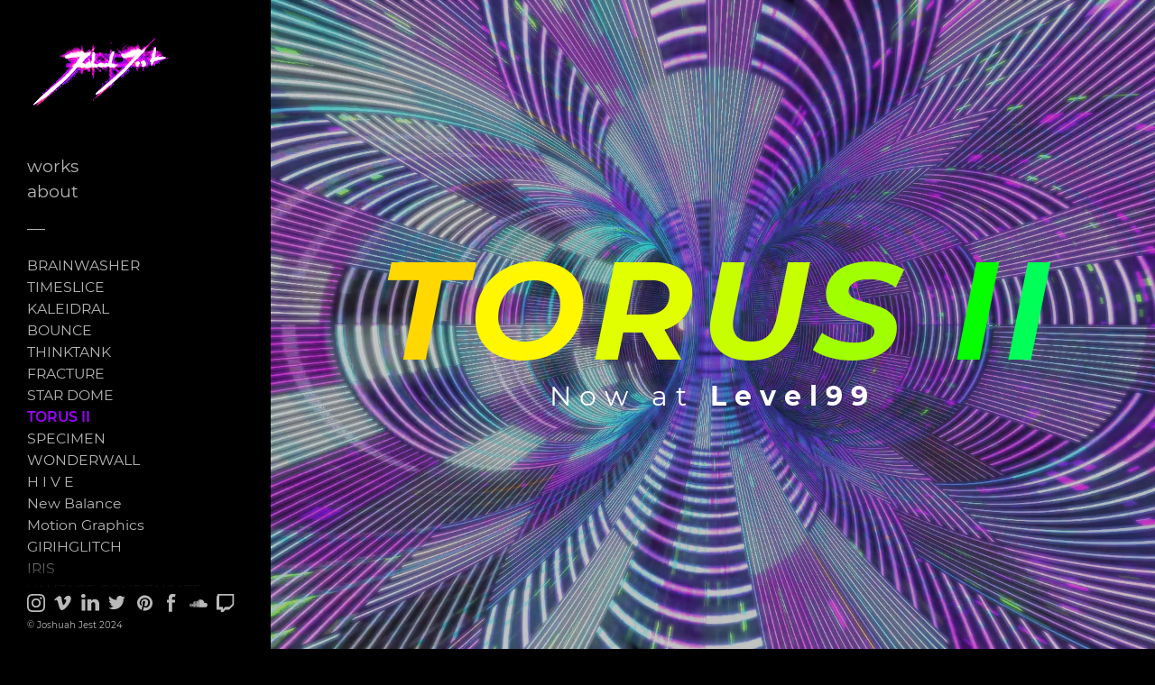

--- FILE ---
content_type: text/html; charset=utf-8
request_url: https://jjest.com/torus-ii
body_size: 7757
content:
<!DOCTYPE html>
<html>
  <head>
    <title>TORUS II - Joshuah Jest</title>
    <meta name="description" content="Work by experience designer and projection mapping artist Joshuah Jest." />
    <meta property="og:title" content="Think outside the screen." />
    <meta property="og:description" content="Work by experience designer and projection mapping artist Joshuah Jest." />
    <meta name="twitter:card" content="summary_large_image" />
    <meta property="og:image" content="https://carbon-media.accelerator.net/0000000maty/gG7HIwEB7yhgkQMWxLKEAK;1035x630.gif" />
    <meta name="google-site-verification" content="&lt;!-- Google tag (gtag.js) --&gt;" />
    <style id="root-styles">
:root {
  --color: #b9b9b9;
  --accent-color: #9d00ff;
  --link-color: #0ff;
  --surface-color: #00000000;
  --background-color: #000;
  --grid-width: 1100px;
  --default-color: #b9b9b9;
  --default-accent-color: #9d00ff;
  --default-link-color: #0ff;
  --font-family: Montserrat;
  --secondary-font-family: Playfair Display;
}
    </style>
    <style id="global-styles">

.g-1-106-2 {
  font-family: Work Sans;
  --secondary-font-family: Work Sans;
  --font-size: 1.6em;
  font-size: 1.6em;
}

.g-1-125-1 {
  letter-spacing: -0.07em;
  font-family: Montserrat;
  --secondary-font-family: Montserrat;
  --font-size: 10em;
  font-size: 10em;
}

.g-1-125-2 {
  line-height: 1.3;
  --font-size: 3em;
  font-size: 3em;
}

.g-1-125-3 {
}

.g-1-142-2 {
  line-height: 1.04;
  letter-spacing: 0.04em;
}

.g-1-142-3 {
  letter-spacing: 0.5em;
  --font-size: 2.4em;
  font-size: 2.4em;
  line-height: 1.3;
}

.g-1-128-2 {
  --font-size: 3em;
  font-size: 3em;
  font-family: Montserrat;
  --secondary-font-family: Montserrat;
}

.g-1-128-4 {
  --font-size: 2em;
  font-size: 2em;
  font-family: Montserrat;
  --secondary-font-family: Montserrat;
  line-height: 1.3;
}

.g-1-133-2 {
  letter-spacing: 0.15em;
  line-height: 1.33;
  --font-size: 2.4em;
  font-size: 2.4em;
  font-family: Montserrat;
  --secondary-font-family: Montserrat;
}

.g-1-133-3 {
  --font-size: 2em;
  font-size: 2em;
  letter-spacing: 0em;
  font-family: Montserrat;
  --secondary-font-family: Montserrat;
}

.g-1-149-1 {
}

.g-1-149-2 {
}

.g-1-134-2 {
  --font-size: 3.4em;
  font-size: 3.4em;
}

.g-1-134-3 {
  font-family: Montserrat;
  --secondary-font-family: Montserrat;
  letter-spacing: 0.05em;
  line-height: 1.65;
  --font-size: 2em;
  font-size: 2em;
}

.g-1-127-3 {
  font-family: Montserrat;
  --secondary-font-family: Montserrat;
  --font-size: 2.8em;
  font-size: 2.8em;
}

.g-1-127-4 {
  --font-size: 2em;
  font-size: 2em;
  font-family: Montserrat;
  --secondary-font-family: Montserrat;
}

.g-1-130-5 {
  --font-size: 4em;
  font-size: 4em;
  line-height: 1.5em;
}

.g-1-130-6 {
  --font-size: 2.5em;
  font-size: 2.5em;
  line-height: 1.5em;
}

.g-1-130-7 {
  --font-size: 2.5em;
  font-size: 2.5em;
  line-height: 1.5em;
}

.g-1-136-1 {
  --font-size: 3em;
  font-size: 3em;
  letter-spacing: 0.1em;
  line-height: 3.4em;
}

.g-1-136-2 {
  --font-size: 2.4em;
  font-size: 2.4em;
  line-height: 1.5em;
}

.g-1-136-3 {
  --font-size: 2.2em;
  font-size: 2.2em;
  line-height: 1.5em;
}

.g-1-136-4 {
  --font-size: 2.2em;
  font-size: 2.2em;
  line-height: 1.77;
}

.g-1-136-5 {
  --font-size: 2.2em;
  font-size: 2.2em;
  line-height: 1.5em;
}

.g-1-107-2 {
  font-family: Montserrat;
  --secondary-font-family: Montserrat;
  letter-spacing: 0.17em;
  line-height: 1.09;
  --font-size: 11.3em;
  font-size: 11.3em;
}

.g-1-107-3 {
  line-height: 1.44;
  letter-spacing: 0.36em;
  --font-size: 2em;
  font-size: 2em;
}

.g-1-129-2 {
}

.g-1-129-3 {
  --font-size: 1.6em;
  font-size: 1.6em;
  line-height: 1.52;
  font-family: Montserrat;
  --secondary-font-family: Montserrat;
}

.g-1-129-5 {
}

.g-1-129-6 {
  line-height: 1.25;
  font-family: Montserrat;
  --secondary-font-family: Montserrat;
}

.g-1-129-8 {
}

.g-1-129-9 {
  font-family: Montserrat;
  --secondary-font-family: Montserrat;
  --font-size: 1.6em;
  font-size: 1.6em;
}

.g-1-129-11 {
}

.g-1-129-12 {
  font-family: Montserrat;
  --secondary-font-family: Montserrat;
  --font-size: 1.6em;
  font-size: 1.6em;
}

.g-1-132-3 {
  letter-spacing: 0.3em;
  --font-size: 2.4em;
  font-size: 2.4em;
}

.g-1-132-4 {
  --font-size: 2em;
  font-size: 2em;
  line-height: 1.28;
  font-family: Montserrat;
  --secondary-font-family: Montserrat;
}

.g-1-132-7 {
  letter-spacing: 0.1em;
  --font-size: 2.4em;
  font-size: 2.4em;
}

.g-1-132-8 {
  --font-size: 2em;
  font-size: 2em;
  line-height: 1.28;
  font-family: Montserrat;
  --secondary-font-family: Montserrat;
}

.g-1-135-1 {
  --font-size: 3em;
  font-size: 3em;
  letter-spacing: 0.1em;
  line-height: 3.4em;
}

.g-1-143-1 {
  letter-spacing: -0.01em;
  --font-size: 2.8em;
  font-size: 2.8em;
  line-height: 1.37;
  font-family: Montserrat;
  --secondary-font-family: Montserrat;
}
</style>
    <link rel="stylesheet" href="https://static.cmcdn.net/23/1.1.20/styles/all.css" />
    <link rel="stylesheet" href="https://static.cmcdn.net/23/1.1.20/styles/vendor/swiper.css" />
    <link rel="stylesheet" href="/styles/fonts.css"/>

    

    <meta name="viewport" content="width=device-width, initial-scale=1"/>
  </head>

  <body class="site desktop  " data-min-contrast="0.05">
    <div class="page project sidenaved loading" style="background:#000;--background-color:#000;">
  


<span id="navigation_5283488_4809801" class="navigation surface sidenav sticky has-background" on-insert="nav:setup">
  

  
  <header class="navigation column stacked">    
    <a href="/">
      <h1 class="logo_43375057" style="font-size:4.07em;font-family:Poppins;line-height:1.05em;" data-box="164x100">Joshuah Jest</h1>
<style>
h1.logo_43375057 {
  --scale: 1;
  width: calc(164px * var(--scale));
  height: calc(100px * var(--scale));
  background: center / contain no-repeat url('https://carbon-media.accelerator.net/0000000maty/h7fQDxFhBkJd6CRqk9lrsL;164x100.gif');
  text-indent: -500vw;
  white-space: nowrap;
  overflow: hidden;
  background-image: image-set(url('https://carbon-media.accelerator.net/0000000maty/h7fQDxFhBkJd6CRqk9lrsL;164x100.gif') 1x, url('https://carbon-media.accelerator.net/0000000maty/h7fQDxFhBkJd6CRqk9lrsL;328x200.gif') 2x);;
}</style>
    </a>

    <nav class="scrollable sticky" style="font-size:1.9em;">
<style>
#navigation_5283488_4809801 {
  --link-color: #b7b7b7;
  --default-link-color: #b7b7b7;
  background-color: #000;
}

#navigation_5283488_4809801 .overlay {
  --surface-color: #000000;
  background: var(--overlay-background-color, #000000);
}
</style>
<div class="scrollbar" autohide><span class="handle"></span></div>
<div class="content">
<a class="link_000000005000a09e00000000000012c4" href="/">works</a><a class="link_000000005000a09e00000000000012c8" href="/about">about</a><hr />
<a class="link_000000005000a09e0000000000000002 project_link" href="/brainwasher">BRAINWASHER</a><a class="link_000000005000a09e000000000000afa9 project_link" href="/timeslice">TIMESLICE</a><a class="link_000000005000a09e00000000000000d0 project_link" href="/kaleidral">KALEIDRAL</a><a class="link_000000005000a09e000000000000b6c1 project_link" href="/bounce">BOUNCE</a><a class="link_000000005000a09e000000000000b9f6 project_link" href="/thinktank">THINKTANK</a><a class="link_000000005000a09e0000000000000158 project_link" href="/fracture">FRACTURE</a><a class="link_000000005000a09e000000000000020d project_link" href="/star-dome">STAR DOME</a><a class="link_000000005000a09e000000000000b704 project_link" href="/torus-ii">TORUS II</a><a class="link_000000005000a09e000000000000019a project_link" href="/specimen">SPECIMEN</a><a class="link_000000005000a09e0000000000001e27 project_link" href="/wonderwall">WONDERWALL</a><a class="link_000000005000a09e0000000000001e55 project_link" href="/hive">H    I    V    E</a><a class="link_000000005000a09e0000000000000807 project_link" href="/new-balance">New Balance</a><a class="link_000000005000a09e00000000000000c3 project_link" href="/mograph">Motion Graphics</a><a class="link_000000005000a09e0000000000000874 project_link" href="/girihglitch">GIRIHGLITCH</a><a class="link_000000005000a09e00000000000004c3 project_link" href="/iris">IRIS</a><a class="link_000000005000a09e00000000000008cb project_link" href="/vantage-condensate">VANTAGE  CONDENSATE</a><a class="link_000000005000a09e00000000000008dc project_link" href="/digital-terraria">DIGITAL TERRARIA</a><a class="link_000000005000a09e00000000000008ea project_link" href="/awescope">AWESCOPE</a><a class="link_000000005000a09e0000000000000917 project_link" href="/center-pivot">CENTER  PIVOT</a><a class="link_000000005000a09e0000000000000945 project_link" href="/black-plain">BLACK PLAIN</a><a class="link_000000005000a09e000000000000095c project_link" href="/watering-hole">WATERING  HOLE</a><a class="link_000000005000a09e0000000000000a10 project_link" href="/lightweaver">LIGHTWEAVER</a><a class="link_000000005000a09e0000000000000b6c project_link" href="/beyond-the-surface">BEYOND THE SURFACE</a><a class="link_000000005000a09e0000000000000c44 project_link" href="/impressions">IMPRESSIONS</a><a class="link_000000005000a09e0000000000000d7f project_link" href="/the-portal">Das PORTAL</a><a class="link_000000005000a09e0000000000000dab project_link" href="/stage-center">Stage Center</a><a class="link_000000005000a09e0000000000000e31 project_link" href="/corning-museum-of-glass">Corning Museum of Glass</a><a class="link_000000005000a09e0000000000000e44 project_link" href="/the-colony">COLONY</a><a class="link_000000005000a09e00000000000010b1 project_link" href="/splatter-in-d-minor">Splatter in D Minor</a><a class="link_000000005000a09e000000000000126c project_link" href="/the-early-years">The Early Years</a></div>
<div class="cutoff"><div class="gradient"></div></nav>

  </header>
  
  <footer class="surface has-links ">
  <div class="content">
    <div class="copyright">© Joshuah Jest 2024</div>

    
    <span class="branding"></span>
    

    

    
    <div class="links">
      
      <a style="--accent-color:#517fa4" target="_blank" href="https://www.instagram.com/JoshuahJest" class="social icon instagram solid circle"></a>
      
      <a style="--accent-color:#1ab7ea" target="_blank" href="https://www.vimeo.com/JJest" class="social icon vimeo solid circle"></a>
      
      <a style="--accent-color:#007bb5" target="_blank" href="https://www.linkedin.com/in/jjest/" class="social icon linkedIn solid circle"></a>
      
      <a style="--accent-color:#1da1f2" target="_blank" href="https://twitter.com/JoshuahJest" class="social icon twitter solid circle"></a>
      
      <a style="--accent-color:#bd081c" target="_blank" href="https://www.pinterest.com/JoshuahJest" class="social icon pinterest solid circle"></a>
      
      <a style="--accent-color:#1877f2" target="_blank" href="https://www.facebook.com/JoshuahJest" class="social icon facebook solid circle"></a>
      
      <a style="--accent-color:#fff5500" target="_blank" href="https://soundcloud.com/Jahoosawa" class="social icon soundCloud solid circle"></a>
      
      <a style="--accent-color:#9146ff" target="_blank" href="https://www.twitch.tv/JoshuahJest" class="social icon twitch solid circle"></a>
      
    </div> 
    
  </div>
</footer>
  

  

  

  
  <div class="hamburger navIcon" on-click="nav:toggle">
  <svg class="icon" viewBox="0 0 28 28">
    <g stroke-width="2" stroke-linecap="round" stroke-miterlimit="10">
      <line class="one" x1="4" y1="6" x2="24" y2="6"></line>
      <line class="two" x1="4" y1="14" x2="24" y2="14"></line>
      <line class="three" x1="4" y1="22" x2="24" y2="22"></line>
    </g>
  </svg>
</div>
  

</span>

  
  <div class="guts">
    <div class="content blocks grid animated">
      
      <div class="block_000000005000a09e000000000000bbac block cover align-x-center align-y-center fluid animated cover" style="" on-insert="block:setup">
  <style>
.block_000000005000a09e000000000000bbac > .content {
  display: grid;
  grid-template-columns: repeat(1, 1fr);
}

#item_000000005000a09e000000000000bbac_1 {
  grid-area: 1 / 1 / 2 / 2;
}

#item_000000005000a09e000000000000bbac_2 {
}

#item_000000005000a09e000000000000bbac_3 {
  letter-spacing: 0.3em;
  line-height: 1.08;
  font-size: 3em;
  --font-size: 3em;
}

.phone .block_000000005000a09e000000000000bbac > .content {
  grid-template-columns: repeat(1, 1fr);
}

.phone #item_000000005000a09e000000000000bbac_2 {
  font-size: clamp(1em, var(--font-size, 1em), 1vw);
}

.phone #item_000000005000a09e000000000000bbac_3 {
  font-size: clamp(1em, var(--font-size, 1em), 4vw);
}</style>

  <div class="background" style=";opacity:0.77">
  
  
  <div class="clipper">
    <video poster="https://carbon-media.accelerator.net/0000000maty/2Un5YhT0KIqc0pYru9Id4W;1920x1080/frame(1)/quality(80).jpeg?auto=webp" width="1920" height="1080" src="https://carbon-media.accelerator.net/0000000maty/2Un5YhT0KIqc0pYru9Id4W;video.mp4" autoplay loop muted playsinline></video>
  </div>
  
  
</div>

  <div class="content">
    
    <div id="item_000000005000a09e000000000000bbac_1" class="item g-1-142-1 container content padded-container">
  
  <div id="item_000000005000a09e000000000000bbac_2" class="nested item g-1-142-2 text heading fitty">
    <h1><strong style="color:rgb(255, 216, 0)"><em>T</em></strong><strong style="color:rgb(255, 247, 0)"><em>O</em></strong><strong style="color:rgb(226, 255, 0)"><em>R</em></strong><strong style="color:rgb(199, 255, 0)"><em>U</em></strong><strong style="color:rgb(160, 255, 0)"><em>S&nbsp;</em></strong><strong style="color:rgb(5, 255, 0)"><em>I</em></strong><strong style="color:rgb(0, 255, 87)"><em>I</em></strong></h1>

    

    
  </div>
  
  <div id="item_000000005000a09e000000000000bbac_3" class="nested item g-1-142-3 text subheading">
    <h2><span style="color:rgb(255, 255, 255)">Now at </span><strong style="color:rgb(255, 255, 255)">Level99</strong></h2>

    

    
  </div>
    
 
  

    

  
</div>
    
  </div>
</div>
      
      <div class="block_000000005000a09e000000000000bbad block animated text" style="--padding-top:48px;--padding-bottom:80px;" on-insert="block:setup">
  <style>
.block_000000005000a09e000000000000bbad > .content {
  display: grid;
  grid-template-columns: repeat(0, 1fr);
}

#item_000000005000a09e000000000000bbad_1 {
  letter-spacing: -0.01em;
  line-height: 1.37;
  font-family: Montserrat;
  --secondary-font-family: Montserrat;
  font-size: 1.6em;
  --font-size: 1.6em;
}

.phone .block_000000005000a09e000000000000bbad > .content {
  grid-template-columns: repeat(0, 1fr);
}

.phone #item_000000005000a09e000000000000bbad_1 {
  font-size: clamp(1em, var(--font-size, 1em), 4vw);
}</style>


  <div class="background" style="">
  
</div>

  <div class="content">
    
    
    <div id="item_000000005000a09e000000000000bbad_1" class="item g-1-143-1 text flow">
    
 
  <carbon-embed class="carbon-embed" width="100%" style="padding-bottom: 56.25%;"><iframe src="https://player.vimeo.com/video/880637109?h=97b1136f48&amp;badge=0&amp;autopause=0&amp;quality_selector=1&amp;player_id=0&amp;app_id=58479" frameborder="0" allowfullscreen="true" data-width="1920" data-height="1080" allow="autoplay; fullscreen; picture-in-picture"></iframe></carbon-embed><p><span style="color:rgb(211, 211, 211)">                                                                                                                      [</span><span style="color:rgb(96, 96, 96)"> </span><em style="color:rgb(96, 96, 96)">Torus II </em><span style="color:rgb(96, 96, 96)">at Level99, 2023 </span><span style="color:rgb(211, 211, 211)">]</span><span style="color:rgb(96, 96, 96)"> </span></p>

    

  
</div>
    
  </div>
</div>
      
      <div class="block_000000005000a09e000000000000bbae block animated text" style="--padding-top:0px;--padding-bottom:88px;" on-insert="block:setup">
  <style>
.block_000000005000a09e000000000000bbae > .content {
  display: grid;
  grid-template-columns: repeat(0, 1fr);
}

#item_000000005000a09e000000000000bbae_1 {
  letter-spacing: -0.01em;
  line-height: 1.37;
  font-size: 2em;
  --font-size: 2em;
}

.phone .block_000000005000a09e000000000000bbae > .content {
  grid-template-columns: repeat(0, 1fr);
}

.phone #item_000000005000a09e000000000000bbae_1 {
  font-size: clamp(1em, var(--font-size, 1em), 4vw);
}</style>


  <div class="background" style="">
  
</div>

  <div class="content">
    
    
    <div id="item_000000005000a09e000000000000bbae_1" class="item g-1-143-1 text flow">
    
 
  <h2><strong style="color:rgb(255, 255, 255)"><em>TORUS II</em></strong><strong style="color:rgb(152, 159, 213)"><em> </em></strong></h2><h2><em style="color:rgb(211, 211, 211)">(iter. 2, Prototype)</em><span style="color:rgb(211, 211, 211)">, 2023</span></h2><h2><span style="color:rgb(93, 93, 93)">projection on mixed media</span></h2><h2><span style="color:rgb(93, 93, 93)">2 min 33 sec, loop </span></h2><h2><span style="color:rgb(93, 93, 93)">120 x 91 x 4 in</span></h2><h2><span style="color:rgb(93, 93, 93)">edition of 10</span></h2><h2><br></h2><h2><strong style="color:rgb(0, 255, 246);letter-spacing:-0.2px">Currently accepting commissions</strong></h2><h2><span style="color:rgb(185, 185, 185)">Contact for pricing and availability</span></h2>

    

  
</div>
    
  </div>
</div>
      
      <div class="block_000000005000a09e000000000000bbaf block animated details" style="--padding-top:0px;--padding-bottom:80px;" on-insert="block:setup">
  <style>
.block_000000005000a09e000000000000bbaf > .content {
  display: grid;
  grid-template-columns: repeat(3, 1fr);
}

#item_000000005000a09e000000000000bbaf_1 {
  grid-area: 1 / 1 / 2 / 2;
  padding: 0 30px 0 0;
}

#item_000000005000a09e000000000000bbaf_3 {
  line-height: 1.5em;
  font-size: 2em;
  --font-size: 2em;
}

#item_000000005000a09e000000000000bbaf_2 {
  grid-area: 1 / 2 / 2 / 4;
}

#item_000000005000a09e000000000000bbaf_4 {
}

.phone .block_000000005000a09e000000000000bbaf > .content {
  grid-template-columns: repeat(3, 1fr);
}

.phone #item_000000005000a09e000000000000bbaf_1 {
  grid-area: 1 / 1 / 2 / 4;
}

.phone #item_000000005000a09e000000000000bbaf_3 {
  font-size: clamp(1em, var(--font-size), 4vw);
}

.phone #item_000000005000a09e000000000000bbaf_2 {
  grid-area: 2 / 1 / 3 / 4;
  margin: 20px 0 0 0;
}

.phone #item_000000005000a09e000000000000bbaf_4 {
  font-size: clamp(1em, var(--font-size), 4vw);
}</style>


  <div class="background" style="">
  
</div>

  <div class="content">
    
    
    <div id="item_000000005000a09e000000000000bbaf_1" class="item g-1-127-1 container col-1">
  
  <div id="item_000000005000a09e000000000000bbaf_3" class="nested item g-1-127-3 text">
    <p><br></p><p><strong style="color:rgb(255, 177, 0);font-size:0.8em">TYPE</strong></p><p><strong style="color:rgb(0, 0, 0);font-size:16pt;font-family:Arial">🌓</strong><strong style="color:rgb(0, 0, 0);font-size:20pt;font-family:Arial"> </strong><span style="color:rgb(211, 211, 211);font-size:20px;font-family:Montserrat">Mixed reality sculpture</span></p><p><br></p><p><strong style="color:rgb(255, 177, 0);font-size:0.8em;font-family:Montserrat">ROLE</strong></p><p><span style="color:rgb(211, 211, 211);font-size:20px;font-family:Montserrat">🎨 Artist / Designer</span></p><p><br></p><p><strong style="color:rgb(255, 177, 0);font-size:0.8em;font-family:Montserrat">COMISSIONED BY</strong></p><h1><a href="https://level99.com/">Level99</a></h1><p><br></p><p><strong style="font-family:Montserrat;font-size:0.8em;color:rgb(255, 177, 0)">LOCATION</strong></p><p><strong style="font-size:20pt;font-family:Montserrat, sans-serif;color:rgb(255, 38, 0)">📍</strong><span style="font-size:20px;font-family:Montserrat;color:rgb(211, 211, 211)">Natick, MA</span></p><p><br></p><p><strong style="color:rgb(255, 177, 0);font-size:0.8em;font-family:Montserrat">DATE</strong></p><h2><strong style="color:rgb(128, 180, 227);font-size:16pt;font-family:Montserrat, sans-serif">📆</strong><strong style="font-family:&quot;font-size:16px;color:rgb(128, 180, 227)&quot"> </strong><span style="color:rgb(211, 211, 211)">Spring 2023</span></h2><h2><span style="font-family:&quot;font-size:28px&quot">🎊</span><span style="color:rgb(212, 212, 212)">Opened Sep. 2023</span></h2><p><br></p><p><strong style="color:rgb(255, 177, 0);font-size:0.8em;font-family:Montserrat">SERVICES</strong></p><ul><li><strong style="color:rgb(211, 211, 211)">👀 </strong><span style="color:rgb(211, 211, 211)">Creative Research</span></li><li><strong style="font-family:Montserrat;font-size:20px;color:rgb(0, 0, 0)">⚗️</strong><strong style="font-family:Montserrat;font-size:16px;color:rgb(0, 0, 0)"> </strong><span style="font-family:Montserrat;font-size:20px;color:rgb(211, 211, 211)">Experimental R&amp;D</span></li></ul><p><span style="color:rgb(211, 211, 211);font-family:Montserrat">🔮 </span><span style="color:rgb(211, 211, 211)">Conceptual Development</span></p><p><strong style="color:rgb(211, 211, 211);font-size:18px;font-family:Montserrat">🖱️ </strong><span style="color:rgb(211, 211, 211);font-family:Montserrat"> 3D Modeling</span></p><p><span style="color:rgb(211, 211, 211);font-family:Montserrat">💻 Systems Design &amp; Spec.</span></p><p><strong style="color:rgb(211, 211, 211);font-size:18px;font-family:Montserrat">🚀 </strong><span style="color:rgb(211, 211, 211);font-size:20px;font-family:Montserrat">MoGraph &amp; Animation</span></p><p><span style="color:rgb(211, 211, 211);font-family:Montserrat">🦺 Installation</span></p><p><span style="color:rgb(211, 211, 211);font-family:Montserrat">✨Projection Mapping</span></p><p><strong style="color:rgb(211, 211, 211);font-size:16px;font-family:Montserrat">🎞️ </strong><span style="color:rgb(211, 211, 211);font-size:20px;font-family:Montserrat">Video Documentation</span></p><p><strong style="font-size:18px;font-family:Montserrat;color:rgb(0, 0, 0)"> 👂</strong><span style="font-size:20px;font-family:Montserrat;color:rgb(211, 211, 211)"> Sound Design</span></p><p><br></p><p><strong style="font-family:Montserrat;font-size:0.8em;color:rgb(255, 177, 0)">BUDGET</strong></p><p><span style="color:rgb(255, 255, 255);font-size:20px;font-family:Montserrat">$</span><span style="color:rgb(185, 185, 185);font-size:20px;font-family:Montserrat"> ##,###</span></p><p><br></p><p><br></p>

    

    
  </div>
    
 
  

    

  
</div>
    
    
    <div id="item_000000005000a09e000000000000bbaf_2" class="item g-1-127-2 container col-2">
  
  <div id="item_000000005000a09e000000000000bbaf_4" class="nested item g-1-127-4 text">
    <p><strong style="color:rgb(255, 255, 255)">LORE</strong></p><p><br></p><h1><strong style="color:rgb(255, 216, 0)"><em>T</em></strong><strong style="color:rgb(255, 247, 0)"><em>O</em></strong><strong style="color:rgb(226, 255, 0)"><em>R</em></strong><strong style="color:rgb(199, 255, 0)"><em>U</em></strong><strong style="color:rgb(160, 255, 0)"><em>S&nbsp;</em></strong><strong style="color:rgb(5, 255, 0)"><em>I</em></strong><strong style="color:rgb(0, 255, 87)"><em>I</em></strong> is a miniature tokamak fusion reactor from the future. It will be powered up for the first time on January 23rd, 2064 and begin retroactive decay, bleeding backwards through time until emerging exactly where it will be built. Unfortunately that is right here, halfway into this wall at Level99. Fortunately the reactor has been found to be mostly* harmless and now provides free energy to half of the city.</h1><p><br></p><p>* <span style="color:rgb(93, 93, 93)">There have only been six recorded incidents of staff being sucked into the future, where they now live happy fully-automated lives. Please keep a safe distance away from the temporal field, and report any observations or incident to</span><span style="color:rgb(255, 255, 255)"> </span><a href="https://www.instagram.com/joshuahjest/" style="color:rgb(255, 255, 255)">@</a><a href="https://www.instagram.com/joshuahjest/" style="color:rgb(0, 255, 248)">joshuahjest</a><span style="color:rgb(93, 93, 93)"> #torus2</span></p>

    

    
  </div>
    
 
  

    

  
</div>
    
  </div>
</div>
      
      <div class="block_000000005000a09e000000000000bbb0 block align-x-center align-y-center animated header" style="--padding-top:88px;--padding-bottom:44px;" on-insert="block:setup">
  <style>
.block_000000005000a09e000000000000bbb0 > .content {
  display: grid;
  grid-template-columns: repeat(0, 1fr);
}

#item_000000005000a09e000000000000bbb0_1 {
}

#item_000000005000a09e000000000000bbb0_2 {
  line-height: 2.47;
  font-family: Montserrat;
  --secondary-font-family: Montserrat;
  font-size: 1.6em;
  --font-size: 1.6em;
}

#item_000000005000a09e000000000000bbb0_3 {
}

.phone .block_000000005000a09e000000000000bbb0 > .content {
  grid-template-columns: repeat(0, 1fr);
}

.phone #item_000000005000a09e000000000000bbb0_1 {
  font-size: clamp(1em, var(--font-size), 7vw);
}

.phone #item_000000005000a09e000000000000bbb0_2 {
  font-size: clamp(1em, var(--font-size), 5vw);
}

.phone #item_000000005000a09e000000000000bbb0_3 {
  margin: 0px 0 20px 0;
}</style>


  <div class="background" style="">
  
</div>

  <div class="content">
    
    
    <div id="item_000000005000a09e000000000000bbb0_2" class="item g-1-125-2 text subheading">
    
 
  <carbon-embed class="carbon-embed" width="100%" style="padding-bottom: 56.25%;"><iframe src="https://player.vimeo.com/video/808563278?h=74f35d8cd8&amp;badge=0&amp;autopause=0&amp;player_id=0&amp;app_id=58479" frameborder="0" allowfullscreen="true" data-width="1920" data-height="1080" allow="autoplay; fullscreen; picture-in-picture"></iframe></carbon-embed><p><span style="color:rgb(211, 211, 211);letter-spacing:-0.16px">                                                                                                                                                                       [</span><span style="color:rgb(96, 96, 96);letter-spacing:-0.16px"> </span><em style="color:rgb(96, 96, 96);letter-spacing:-0.16px">Torus II </em><span style="color:rgb(96, 96, 96);letter-spacing:-0.16px">- conceptual rendering, 2023 </span><span style="color:rgb(211, 211, 211);letter-spacing:-0.16px">]</span><span style="color:rgb(96, 96, 96);letter-spacing:-0.16px"> </span></p>

    

  
</div>
    
  </div>
</div>
      
      <div class="block_000000005000a09e000000000000bbb1 block animated text" style="--padding-top:0px;--padding-bottom:80px;" on-insert="block:setup">
  <style>
.block_000000005000a09e000000000000bbb1 > .content {
  display: grid;
  grid-template-columns: repeat(0, 1fr);
}

#item_000000005000a09e000000000000bbb1_1 {
  letter-spacing: -0.01em;
  line-height: 1.37;
  font-size: 2em;
  --font-size: 2em;
}

.phone .block_000000005000a09e000000000000bbb1 > .content {
  grid-template-columns: repeat(0, 1fr);
}

.phone #item_000000005000a09e000000000000bbb1_1 {
  font-size: clamp(1em, var(--font-size, 1em), 4vw);
}</style>


  <div class="background" style="">
  
</div>

  <div class="content">
    
    
    <div id="item_000000005000a09e000000000000bbb1_1" class="item g-1-143-1 text flow">
    
 
  <p>You can use this layout block to write as much or little as you'd like.</p>
<p><br /></p>
<p>You may also paste in embed codes from popular services like <strong>Vimeo</strong>, <strong>SketchFab</strong>, and <strong>YouTube</strong>.</p>


    

  
</div>
    
  </div>
</div>
      
    </div>

    
    <div class="project-nav surface">
  
    <div class="content">
      
        
        <a class="action prev" href="/star-dome">
          <div class="wrap">
            <div class="icon"></div>
            <div class="inner">
              <label>PREV PROJECT</label>
              <div class="title">STAR DOME</div>      
            </div>
          </div>
        </a>
        
      

      
        
        <a class="action next" href="/specimen">
          <div class="wrap">
            <div class="inner">
                <label>NEXT PROJECT</label>
                <div class="title">SPECIMEN</div>
            </div>
            <div class="icon"></div>
          </div>
        </a>
        
      
    </div>
  
</div>
    

    
  </div>
  
</div>
    <script src="https://static.cmcdn.net/libs/player/3.8.2/hls.js"></script>
    <script src="https://static.cmcdn.net/libs/corejs/2.9.0/corejs.js" integrity="sha256-H4af5AcfTSO9YmJ79ol6bab6+TzSWWmMXKM4fwdxRQU=" crossorigin></script>
    <script src="https://static.cmcdn.net/libs/router/1.6.0/router.js" integrity="sha256-4IUSi5DVzvBoIJVNfZ416+yuCOs+cry22iJG94eaqW8=" crossorigin></script>
    <script src="https://static.cmcdn.net/libs/gestures/0.6.0/gestures.js" integrity="sha256-ylEa69hezIFUAga1cMRcngK6Tf9K+HJgzHUSPswYKoU=" crossorigin></script>
    <script src="https://static.cmcdn.net/23/1.1.20/scripts/vendor/anime.js" crossorigin></script>
    <script src="https://static.cmcdn.net/23/1.1.20/scripts/vendor/swiper.js" crossorigin></script>
    <script src="https://static.cmcdn.net/libs/cursor/0.6.3/cursor.js" integrity="sha256-K3IY3QiVV2UvpT+BaPTD2YjNCx5nT5LLJvNqGQ3L3Is=" crossorigin></script>
    <script src="https://static.cmcdn.net/libs/lightbox/0.23.0/lightbox.js" integrity="sha256-t/UfAWPAS6cjMlcR5oslHiY3cL3IVuUpW/ceuFKBZC4=" crossorigin></script>
    <script src="https://static.cmcdn.net/libs/forms/4.0.2/forms.js" integrity="sha256-GBwrpMjlOgCPfECaqKSY6jQZU4eKX9Uncc0w90muz94=" crossorigin></script>
    <script src="https://static.cmcdn.net/libs/scrollable/3.4.0/scrollable.js" integrity="sha256-baiuPcjdbyEwBScpM1XFcd3KntTAMdNFrfEtB8+Qpm4=" crossorigin></script>
    <script src="https://static.cmcdn.net/libs/player/3.8.2/player.js" integrity="sha256-5eC5ruDiSOZ8vs10G8QfH7KRtp3Rt8rYNhCUQE/6tPk=" crossorigin></script>
    <script src="https://static.cmcdn.net/libs/lazyjs/2.7.0/lazyjs.js" integrity="sha256-LKzXP6kCFe7HjJizvZTZVZw9VUMXTvJ983WmdTBf5+o=" crossorigin></script>
    <script src="https://static.cmcdn.net/23/1.1.20/scripts/chroma.js" crossorigin></script>
    <script src="https://static.cmcdn.net/23/1.1.20/scripts/contrast.js" crossorigin></script>
    <script src="https://static.cmcdn.net/23/1.1.20/scripts/functions.js" crossorigin></script>
    <script src="https://static.cmcdn.net/23/1.1.20/scripts/fitty.js" crossorigin></script>
    <script src="https://static.cmcdn.net/23/1.1.20/scripts/blocks.js" crossorigin></script>
    <script src="https://static.cmcdn.net/23/1.1.20/scripts/transitions.js" crossorigin></script>
    <script src="https://static.cmcdn.net/23/1.1.20/scripts/site/Navigation.js" crossorigin></script>
    <script src="https://static.cmcdn.net/23/1.1.20/scripts/components/Flipbook.js" crossorigin></script>
    <script src="https://static.cmcdn.net/23/1.1.20/scripts/components/BeforeAfterBlock.js" crossorigin></script>
    <script src="https://static.cmcdn.net/23/1.1.20/scripts/browser.js" crossorigin></script>
    <script src="https://static.cmcdn.net/23/1.1.20/scripts/app.js" crossorigin></script>

    
  </body>
</html>

--- FILE ---
content_type: text/html; charset=UTF-8
request_url: https://player.vimeo.com/video/880637109?h=97b1136f48&badge=0&autopause=0&quality_selector=1&player_id=0&app_id=58479
body_size: 6473
content:
<!DOCTYPE html>
<html lang="en">
<head>
  <meta charset="utf-8">
  <meta name="viewport" content="width=device-width,initial-scale=1,user-scalable=yes">
  
  <link rel="canonical" href="https://player.vimeo.com/video/880637109?h=97b1136f48">
  <meta name="googlebot" content="noindex,indexifembedded">
  
  
  <title>TORUS II on Vimeo</title>
  <style>
      body, html, .player, .fallback {
          overflow: hidden;
          width: 100%;
          height: 100%;
          margin: 0;
          padding: 0;
      }
      .fallback {
          
              background-color: transparent;
          
      }
      .player.loading { opacity: 0; }
      .fallback iframe {
          position: fixed;
          left: 0;
          top: 0;
          width: 100%;
          height: 100%;
      }
  </style>
  <link rel="modulepreload" href="https://f.vimeocdn.com/p/4.46.25/js/player.module.js" crossorigin="anonymous">
  <link rel="modulepreload" href="https://f.vimeocdn.com/p/4.46.25/js/vendor.module.js" crossorigin="anonymous">
  <link rel="preload" href="https://f.vimeocdn.com/p/4.46.25/css/player.css" as="style">
</head>

<body>


<div class="vp-placeholder">
    <style>
        .vp-placeholder,
        .vp-placeholder-thumb,
        .vp-placeholder-thumb::before,
        .vp-placeholder-thumb::after {
            position: absolute;
            top: 0;
            bottom: 0;
            left: 0;
            right: 0;
        }
        .vp-placeholder {
            visibility: hidden;
            width: 100%;
            max-height: 100%;
            height: calc(1080 / 1920 * 100vw);
            max-width: calc(1920 / 1080 * 100vh);
            margin: auto;
        }
        .vp-placeholder-carousel {
            display: none;
            background-color: #000;
            position: absolute;
            left: 0;
            right: 0;
            bottom: -60px;
            height: 60px;
        }
    </style>

    

    
        <style>
            .vp-placeholder-thumb {
                overflow: hidden;
                width: 100%;
                max-height: 100%;
                margin: auto;
            }
            .vp-placeholder-thumb::before,
            .vp-placeholder-thumb::after {
                content: "";
                display: block;
                filter: blur(7px);
                margin: 0;
                background: url(https://i.vimeocdn.com/video/1747728589-9fca0013e66fdf43d0c6d2345f67ebc7be88a02b53ef8bad0a4974c091d8bcb3-d?mw=80&q=85) 50% 50% / contain no-repeat;
            }
            .vp-placeholder-thumb::before {
                 
                margin: -30px;
            }
        </style>
    

    <div class="vp-placeholder-thumb"></div>
    <div class="vp-placeholder-carousel"></div>
    <script>function placeholderInit(t,h,d,s,n,o){var i=t.querySelector(".vp-placeholder"),v=t.querySelector(".vp-placeholder-thumb");if(h){var p=function(){try{return window.self!==window.top}catch(a){return!0}}(),w=200,y=415,r=60;if(!p&&window.innerWidth>=w&&window.innerWidth<y){i.style.bottom=r+"px",i.style.maxHeight="calc(100vh - "+r+"px)",i.style.maxWidth="calc("+n+" / "+o+" * (100vh - "+r+"px))";var f=t.querySelector(".vp-placeholder-carousel");f.style.display="block"}}if(d){var e=new Image;e.onload=function(){var a=n/o,c=e.width/e.height;if(c<=.95*a||c>=1.05*a){var l=i.getBoundingClientRect(),g=l.right-l.left,b=l.bottom-l.top,m=window.innerWidth/g*100,x=window.innerHeight/b*100;v.style.height="calc("+e.height+" / "+e.width+" * "+m+"vw)",v.style.maxWidth="calc("+e.width+" / "+e.height+" * "+x+"vh)"}i.style.visibility="visible"},e.src=s}else i.style.visibility="visible"}
</script>
    <script>placeholderInit(document,  false ,  true , "https://i.vimeocdn.com/video/1747728589-9fca0013e66fdf43d0c6d2345f67ebc7be88a02b53ef8bad0a4974c091d8bcb3-d?mw=80\u0026q=85",  1920 ,  1080 );</script>
</div>

<div id="player" class="player"></div>
<script>window.playerConfig = {"cdn_url":"https://f.vimeocdn.com","vimeo_api_url":"api.vimeo.com","request":{"files":{"dash":{"cdns":{"akfire_interconnect_quic":{"avc_url":"https://vod-adaptive-ak.vimeocdn.com/exp=1769502747~acl=%2F03aa72eb-dc93-4490-a854-a663ee59266c%2Fpsid%3D1f75a7f2cb7e93133e36e7158a15dc0bf05bdadb45c27f043e024103942966dc%2F%2A~hmac=32dd44a1f45119d4694f63ca5fb7530483b6da5e11ac02f0289908fc06f42917/03aa72eb-dc93-4490-a854-a663ee59266c/psid=1f75a7f2cb7e93133e36e7158a15dc0bf05bdadb45c27f043e024103942966dc/v2/playlist/av/primary/prot/cXNyPTE/playlist.json?omit=av1-hevc\u0026pathsig=8c953e4f~E4QHYziAgOhY-Srg7c04p56xObuqOY2UVp8M6Oh-w4A\u0026qsr=1\u0026r=dXM%3D\u0026rh=1V2k9h","origin":"gcs","url":"https://vod-adaptive-ak.vimeocdn.com/exp=1769502747~acl=%2F03aa72eb-dc93-4490-a854-a663ee59266c%2Fpsid%3D1f75a7f2cb7e93133e36e7158a15dc0bf05bdadb45c27f043e024103942966dc%2F%2A~hmac=32dd44a1f45119d4694f63ca5fb7530483b6da5e11ac02f0289908fc06f42917/03aa72eb-dc93-4490-a854-a663ee59266c/psid=1f75a7f2cb7e93133e36e7158a15dc0bf05bdadb45c27f043e024103942966dc/v2/playlist/av/primary/prot/cXNyPTE/playlist.json?pathsig=8c953e4f~E4QHYziAgOhY-Srg7c04p56xObuqOY2UVp8M6Oh-w4A\u0026qsr=1\u0026r=dXM%3D\u0026rh=1V2k9h"},"fastly_skyfire":{"avc_url":"https://skyfire.vimeocdn.com/1769502747-0xbaba986391a10e5bc670bc3f8baa38335f08b38c/03aa72eb-dc93-4490-a854-a663ee59266c/psid=1f75a7f2cb7e93133e36e7158a15dc0bf05bdadb45c27f043e024103942966dc/v2/playlist/av/primary/prot/cXNyPTE/playlist.json?omit=av1-hevc\u0026pathsig=8c953e4f~E4QHYziAgOhY-Srg7c04p56xObuqOY2UVp8M6Oh-w4A\u0026qsr=1\u0026r=dXM%3D\u0026rh=1V2k9h","origin":"gcs","url":"https://skyfire.vimeocdn.com/1769502747-0xbaba986391a10e5bc670bc3f8baa38335f08b38c/03aa72eb-dc93-4490-a854-a663ee59266c/psid=1f75a7f2cb7e93133e36e7158a15dc0bf05bdadb45c27f043e024103942966dc/v2/playlist/av/primary/prot/cXNyPTE/playlist.json?pathsig=8c953e4f~E4QHYziAgOhY-Srg7c04p56xObuqOY2UVp8M6Oh-w4A\u0026qsr=1\u0026r=dXM%3D\u0026rh=1V2k9h"}},"default_cdn":"akfire_interconnect_quic","separate_av":true,"streams":[{"profile":"c3347cdf-6c91-4ab3-8d56-737128e7a65f","id":"557fe6f4-2278-4171-9538-76e56ecdb169","fps":29.98,"quality":"360p"},{"profile":"5ff7441f-4973-4241-8c2e-976ef4a572b0","id":"d9b80906-723f-4004-862d-b73c72bb43fe","fps":29.98,"quality":"1080p"},{"profile":"d0b41bac-2bf2-4310-8113-df764d486192","id":"e0efe6ef-40ab-47c9-aba5-13601bce9ebe","fps":29.98,"quality":"240p"},{"profile":"f9e4a5d7-8043-4af3-b231-641ca735a130","id":"ff84d447-e23d-472a-8e71-d1eaba995bc3","fps":29.98,"quality":"540p"},{"profile":"f3f6f5f0-2e6b-4e90-994e-842d1feeabc0","id":"303a7438-fff9-45cb-8c33-cde6de3a27f0","fps":29.98,"quality":"720p"}],"streams_avc":[{"profile":"f9e4a5d7-8043-4af3-b231-641ca735a130","id":"ff84d447-e23d-472a-8e71-d1eaba995bc3","fps":29.98,"quality":"540p"},{"profile":"f3f6f5f0-2e6b-4e90-994e-842d1feeabc0","id":"303a7438-fff9-45cb-8c33-cde6de3a27f0","fps":29.98,"quality":"720p"},{"profile":"c3347cdf-6c91-4ab3-8d56-737128e7a65f","id":"557fe6f4-2278-4171-9538-76e56ecdb169","fps":29.98,"quality":"360p"},{"profile":"5ff7441f-4973-4241-8c2e-976ef4a572b0","id":"d9b80906-723f-4004-862d-b73c72bb43fe","fps":29.98,"quality":"1080p"},{"profile":"d0b41bac-2bf2-4310-8113-df764d486192","id":"e0efe6ef-40ab-47c9-aba5-13601bce9ebe","fps":29.98,"quality":"240p"}]},"hls":{"cdns":{"akfire_interconnect_quic":{"avc_url":"https://vod-adaptive-ak.vimeocdn.com/exp=1769502747~acl=%2F03aa72eb-dc93-4490-a854-a663ee59266c%2Fpsid%3D1f75a7f2cb7e93133e36e7158a15dc0bf05bdadb45c27f043e024103942966dc%2F%2A~hmac=32dd44a1f45119d4694f63ca5fb7530483b6da5e11ac02f0289908fc06f42917/03aa72eb-dc93-4490-a854-a663ee59266c/psid=1f75a7f2cb7e93133e36e7158a15dc0bf05bdadb45c27f043e024103942966dc/v2/playlist/av/primary/prot/cXNyPTE/playlist.m3u8?omit=av1-hevc-opus\u0026pathsig=8c953e4f~99OdqM5aHr4WwXUaE-OmHtd-RzYZ8iqKkH9ACiGiRBs\u0026qsr=1\u0026r=dXM%3D\u0026rh=1V2k9h\u0026sf=fmp4","origin":"gcs","url":"https://vod-adaptive-ak.vimeocdn.com/exp=1769502747~acl=%2F03aa72eb-dc93-4490-a854-a663ee59266c%2Fpsid%3D1f75a7f2cb7e93133e36e7158a15dc0bf05bdadb45c27f043e024103942966dc%2F%2A~hmac=32dd44a1f45119d4694f63ca5fb7530483b6da5e11ac02f0289908fc06f42917/03aa72eb-dc93-4490-a854-a663ee59266c/psid=1f75a7f2cb7e93133e36e7158a15dc0bf05bdadb45c27f043e024103942966dc/v2/playlist/av/primary/prot/cXNyPTE/playlist.m3u8?omit=opus\u0026pathsig=8c953e4f~99OdqM5aHr4WwXUaE-OmHtd-RzYZ8iqKkH9ACiGiRBs\u0026qsr=1\u0026r=dXM%3D\u0026rh=1V2k9h\u0026sf=fmp4"},"fastly_skyfire":{"avc_url":"https://skyfire.vimeocdn.com/1769502747-0xbaba986391a10e5bc670bc3f8baa38335f08b38c/03aa72eb-dc93-4490-a854-a663ee59266c/psid=1f75a7f2cb7e93133e36e7158a15dc0bf05bdadb45c27f043e024103942966dc/v2/playlist/av/primary/prot/cXNyPTE/playlist.m3u8?omit=av1-hevc-opus\u0026pathsig=8c953e4f~99OdqM5aHr4WwXUaE-OmHtd-RzYZ8iqKkH9ACiGiRBs\u0026qsr=1\u0026r=dXM%3D\u0026rh=1V2k9h\u0026sf=fmp4","origin":"gcs","url":"https://skyfire.vimeocdn.com/1769502747-0xbaba986391a10e5bc670bc3f8baa38335f08b38c/03aa72eb-dc93-4490-a854-a663ee59266c/psid=1f75a7f2cb7e93133e36e7158a15dc0bf05bdadb45c27f043e024103942966dc/v2/playlist/av/primary/prot/cXNyPTE/playlist.m3u8?omit=opus\u0026pathsig=8c953e4f~99OdqM5aHr4WwXUaE-OmHtd-RzYZ8iqKkH9ACiGiRBs\u0026qsr=1\u0026r=dXM%3D\u0026rh=1V2k9h\u0026sf=fmp4"}},"default_cdn":"akfire_interconnect_quic","separate_av":true}},"file_codecs":{"av1":[],"avc":["ff84d447-e23d-472a-8e71-d1eaba995bc3","303a7438-fff9-45cb-8c33-cde6de3a27f0","557fe6f4-2278-4171-9538-76e56ecdb169","d9b80906-723f-4004-862d-b73c72bb43fe","e0efe6ef-40ab-47c9-aba5-13601bce9ebe"],"hevc":{"dvh1":[],"hdr":[],"sdr":[]}},"lang":"en","referrer":"https://jjest.com/torus-ii","cookie_domain":".vimeo.com","signature":"cbe3fbc1ef17e6c3a5f7425e4380b28d","timestamp":1769499147,"expires":3600,"thumb_preview":{"url":"https://videoapi-sprites.vimeocdn.com/video-sprites/image/0d51547e-4756-4067-9f5f-028c7715b96e.0.jpeg?ClientID=sulu\u0026Expires=1769502747\u0026Signature=4e444e390f195f9395f0120c007e94a5cdabc42f","height":2640,"width":4686,"frame_height":240,"frame_width":426,"columns":11,"frames":120},"currency":"USD","session":"7e14c13b0fad31b5f155d8a2aecf9f0645c642c01769499147","cookie":{"volume":1,"quality":null,"hd":0,"captions":null,"transcript":null,"captions_styles":{"color":null,"fontSize":null,"fontFamily":null,"fontOpacity":null,"bgOpacity":null,"windowColor":null,"windowOpacity":null,"bgColor":null,"edgeStyle":null},"audio_language":null,"audio_kind":null,"qoe_survey_vote":0},"build":{"backend":"31e9776","js":"4.46.25"},"urls":{"js":"https://f.vimeocdn.com/p/4.46.25/js/player.js","js_base":"https://f.vimeocdn.com/p/4.46.25/js","js_module":"https://f.vimeocdn.com/p/4.46.25/js/player.module.js","js_vendor_module":"https://f.vimeocdn.com/p/4.46.25/js/vendor.module.js","locales_js":{"de-DE":"https://f.vimeocdn.com/p/4.46.25/js/player.de-DE.js","en":"https://f.vimeocdn.com/p/4.46.25/js/player.js","es":"https://f.vimeocdn.com/p/4.46.25/js/player.es.js","fr-FR":"https://f.vimeocdn.com/p/4.46.25/js/player.fr-FR.js","ja-JP":"https://f.vimeocdn.com/p/4.46.25/js/player.ja-JP.js","ko-KR":"https://f.vimeocdn.com/p/4.46.25/js/player.ko-KR.js","pt-BR":"https://f.vimeocdn.com/p/4.46.25/js/player.pt-BR.js","zh-CN":"https://f.vimeocdn.com/p/4.46.25/js/player.zh-CN.js"},"ambisonics_js":"https://f.vimeocdn.com/p/external/ambisonics.min.js","barebone_js":"https://f.vimeocdn.com/p/4.46.25/js/barebone.js","chromeless_js":"https://f.vimeocdn.com/p/4.46.25/js/chromeless.js","three_js":"https://f.vimeocdn.com/p/external/three.rvimeo.min.js","vuid_js":"https://f.vimeocdn.com/js_opt/modules/utils/vuid.min.js","hive_sdk":"https://f.vimeocdn.com/p/external/hive-sdk.js","hive_interceptor":"https://f.vimeocdn.com/p/external/hive-interceptor.js","proxy":"https://player.vimeo.com/static/proxy.html","css":"https://f.vimeocdn.com/p/4.46.25/css/player.css","chromeless_css":"https://f.vimeocdn.com/p/4.46.25/css/chromeless.css","fresnel":"https://arclight.vimeo.com/add/player-stats","player_telemetry_url":"https://arclight.vimeo.com/player-events","telemetry_base":"https://lensflare.vimeo.com"},"flags":{"plays":1,"dnt":0,"autohide_controls":0,"preload_video":"metadata_on_hover","qoe_survey_forced":0,"ai_widget":0,"ecdn_delta_updates":0,"disable_mms":0,"check_clip_skipping_forward":0},"country":"US","client":{"ip":"18.217.61.121"},"ab_tests":{"cross_origin_texttracks":{"group":"variant","track":false,"data":null}},"atid":"3314494395.1769499147","ai_widget_signature":"c0ed24b39c4a21a990c1cd98515c3d80f965cdd17983ce433c35b055da281f4b_1769502747","config_refresh_url":"https://player.vimeo.com/video/880637109/config/request?atid=3314494395.1769499147\u0026expires=3600\u0026referrer=https%3A%2F%2Fjjest.com%2Ftorus-ii\u0026session=7e14c13b0fad31b5f155d8a2aecf9f0645c642c01769499147\u0026signature=cbe3fbc1ef17e6c3a5f7425e4380b28d\u0026time=1769499147\u0026v=1"},"player_url":"player.vimeo.com","video":{"id":880637109,"title":"TORUS II","width":1920,"height":1080,"duration":153,"url":"","share_url":"https://vimeo.com/880637109/97b1136f48","embed_code":"\u003ciframe title=\"vimeo-player\" src=\"https://player.vimeo.com/video/880637109?h=97b1136f48\" width=\"640\" height=\"360\" frameborder=\"0\" referrerpolicy=\"strict-origin-when-cross-origin\" allow=\"autoplay; fullscreen; picture-in-picture; clipboard-write; encrypted-media; web-share\"   allowfullscreen\u003e\u003c/iframe\u003e","default_to_hd":0,"privacy":"unlisted","embed_permission":"public","thumbnail_url":"https://i.vimeocdn.com/video/1747728589-9fca0013e66fdf43d0c6d2345f67ebc7be88a02b53ef8bad0a4974c091d8bcb3-d","owner":{"id":5001157,"name":"Joshuah Jest","img":"https://i.vimeocdn.com/portrait/25983809_60x60?sig=d46ddb267297af5c86ff1c1f45f404a57365ea0defae147e458a2fc18f7818c9\u0026v=1\u0026region=us","img_2x":"https://i.vimeocdn.com/portrait/25983809_60x60?sig=d46ddb267297af5c86ff1c1f45f404a57365ea0defae147e458a2fc18f7818c9\u0026v=1\u0026region=us","url":"https://vimeo.com/jjest","account_type":"pro"},"spatial":0,"live_event":null,"version":{"current":null,"available":[{"id":799164434,"file_id":3675618391,"is_current":true}]},"unlisted_hash":"97b1136f48","rating":{"id":3},"fps":29.98,"bypass_token":"eyJ0eXAiOiJKV1QiLCJhbGciOiJIUzI1NiJ9.eyJjbGlwX2lkIjo4ODA2MzcxMDksImV4cCI6MTc2OTUwMjc4MH0.Si18vBv099ByCuALRufrrR5TWkeSXh0gSQImk8gXKCs","channel_layout":"stereo","ai":0,"locale":""},"user":{"id":0,"team_id":0,"team_origin_user_id":0,"account_type":"none","liked":0,"watch_later":0,"owner":0,"mod":0,"logged_in":0,"private_mode_enabled":0,"vimeo_api_client_token":"eyJhbGciOiJIUzI1NiIsInR5cCI6IkpXVCJ9.eyJzZXNzaW9uX2lkIjoiN2UxNGMxM2IwZmFkMzFiNWYxNTVkOGEyYWVjZjlmMDY0NWM2NDJjMDE3Njk0OTkxNDciLCJleHAiOjE3Njk1MDI3NDcsImFwcF9pZCI6MTE4MzU5LCJzY29wZXMiOiJwdWJsaWMgc3RhdHMifQ.XzrEb3ucNJH5hjGELfIzAg1oMFmNlGAfc9aRQQjeJrI"},"view":1,"vimeo_url":"vimeo.com","embed":{"audio_track":"","autoplay":0,"autopause":0,"dnt":0,"editor":0,"keyboard":1,"log_plays":1,"loop":0,"muted":0,"on_site":0,"texttrack":"","transparent":1,"outro":"videos","playsinline":1,"quality":null,"player_id":"0","api":null,"app_id":"58479","color":"efbb00","color_one":"000000","color_two":"efbb00","color_three":"ffffff","color_four":"000000","context":"embed.main","settings":{"auto_pip":1,"badge":0,"byline":0,"collections":0,"color":0,"force_color_one":0,"force_color_two":0,"force_color_three":0,"force_color_four":0,"embed":1,"fullscreen":1,"like":1,"logo":1,"playbar":1,"portrait":0,"pip":1,"share":0,"spatial_compass":0,"spatial_label":0,"speed":1,"title":0,"volume":1,"watch_later":1,"watch_full_video":1,"controls":1,"airplay":1,"audio_tracks":1,"chapters":1,"chromecast":1,"cc":1,"transcript":1,"quality":1,"play_button_position":0,"ask_ai":0,"skipping_forward":1,"debug_payload_collection_policy":"default"},"create_interactive":{"has_create_interactive":false,"viddata_url":""},"min_quality":null,"max_quality":null,"initial_quality":null,"prefer_mms":1}}</script>
<script>const fullscreenSupported="exitFullscreen"in document||"webkitExitFullscreen"in document||"webkitCancelFullScreen"in document||"mozCancelFullScreen"in document||"msExitFullscreen"in document||"webkitEnterFullScreen"in document.createElement("video");var isIE=checkIE(window.navigator.userAgent),incompatibleBrowser=!fullscreenSupported||isIE;window.noModuleLoading=!1,window.dynamicImportSupported=!1,window.cssLayersSupported=typeof CSSLayerBlockRule<"u",window.isInIFrame=function(){try{return window.self!==window.top}catch(e){return!0}}(),!window.isInIFrame&&/twitter/i.test(navigator.userAgent)&&window.playerConfig.video.url&&(window.location=window.playerConfig.video.url),window.playerConfig.request.lang&&document.documentElement.setAttribute("lang",window.playerConfig.request.lang),window.loadScript=function(e){var n=document.getElementsByTagName("script")[0];n&&n.parentNode?n.parentNode.insertBefore(e,n):document.head.appendChild(e)},window.loadVUID=function(){if(!window.playerConfig.request.flags.dnt&&!window.playerConfig.embed.dnt){window._vuid=[["pid",window.playerConfig.request.session]];var e=document.createElement("script");e.async=!0,e.src=window.playerConfig.request.urls.vuid_js,window.loadScript(e)}},window.loadCSS=function(e,n){var i={cssDone:!1,startTime:new Date().getTime(),link:e.createElement("link")};return i.link.rel="stylesheet",i.link.href=n,e.getElementsByTagName("head")[0].appendChild(i.link),i.link.onload=function(){i.cssDone=!0},i},window.loadLegacyJS=function(e,n){if(incompatibleBrowser){var i=e.querySelector(".vp-placeholder");i&&i.parentNode&&i.parentNode.removeChild(i);let a=`/video/${window.playerConfig.video.id}/fallback`;window.playerConfig.request.referrer&&(a+=`?referrer=${window.playerConfig.request.referrer}`),n.innerHTML=`<div class="fallback"><iframe title="unsupported message" src="${a}" frameborder="0"></iframe></div>`}else{n.className="player loading";var t=window.loadCSS(e,window.playerConfig.request.urls.css),r=e.createElement("script"),o=!1;r.src=window.playerConfig.request.urls.js,window.loadScript(r),r["onreadystatechange"in r?"onreadystatechange":"onload"]=function(){!o&&(!this.readyState||this.readyState==="loaded"||this.readyState==="complete")&&(o=!0,playerObject=new VimeoPlayer(n,window.playerConfig,t.cssDone||{link:t.link,startTime:t.startTime}))},window.loadVUID()}};function checkIE(e){e=e&&e.toLowerCase?e.toLowerCase():"";function n(r){return r=r.toLowerCase(),new RegExp(r).test(e);return browserRegEx}var i=n("msie")?parseFloat(e.replace(/^.*msie (\d+).*$/,"$1")):!1,t=n("trident")?parseFloat(e.replace(/^.*trident\/(\d+)\.(\d+).*$/,"$1.$2"))+4:!1;return i||t}
</script>
<script nomodule>
  window.noModuleLoading = true;
  var playerEl = document.getElementById('player');
  window.loadLegacyJS(document, playerEl);
</script>
<script type="module">try{import("").catch(()=>{})}catch(t){}window.dynamicImportSupported=!0;
</script>
<script type="module">if(!window.dynamicImportSupported||!window.cssLayersSupported){if(!window.noModuleLoading){window.noModuleLoading=!0;var playerEl=document.getElementById("player");window.loadLegacyJS(document,playerEl)}var moduleScriptLoader=document.getElementById("js-module-block");moduleScriptLoader&&moduleScriptLoader.parentElement.removeChild(moduleScriptLoader)}
</script>
<script type="module" id="js-module-block">if(!window.noModuleLoading&&window.dynamicImportSupported&&window.cssLayersSupported){const n=document.getElementById("player"),e=window.loadCSS(document,window.playerConfig.request.urls.css);import(window.playerConfig.request.urls.js_module).then(function(o){new o.VimeoPlayer(n,window.playerConfig,e.cssDone||{link:e.link,startTime:e.startTime}),window.loadVUID()}).catch(function(o){throw/TypeError:[A-z ]+import[A-z ]+module/gi.test(o)&&window.loadLegacyJS(document,n),o})}
</script>

<script type="application/ld+json">{"embedUrl":"https://player.vimeo.com/video/880637109?h=97b1136f48","thumbnailUrl":"https://i.vimeocdn.com/video/1747728589-9fca0013e66fdf43d0c6d2345f67ebc7be88a02b53ef8bad0a4974c091d8bcb3-d?f=webp","name":"TORUS II","description":"2023\n120\" x 88\" x 4\"\nprojection on mixed media\n2 min. 33 sec., loop","duration":"PT153S","uploadDate":"2023-11-02T15:06:50-04:00","@context":"https://schema.org/","@type":"VideoObject"}</script>

</body>
</html>


--- FILE ---
content_type: text/html; charset=UTF-8
request_url: https://player.vimeo.com/video/808563278?h=74f35d8cd8&badge=0&autopause=0&player_id=0&app_id=58479
body_size: 6497
content:
<!DOCTYPE html>
<html lang="en">
<head>
  <meta charset="utf-8">
  <meta name="viewport" content="width=device-width,initial-scale=1,user-scalable=yes">
  
  <link rel="canonical" href="https://player.vimeo.com/video/808563278?h=74f35d8cd8">
  <meta name="googlebot" content="noindex,indexifembedded">
  
  
  <title>TORUS II on Vimeo</title>
  <style>
      body, html, .player, .fallback {
          overflow: hidden;
          width: 100%;
          height: 100%;
          margin: 0;
          padding: 0;
      }
      .fallback {
          
              background-color: transparent;
          
      }
      .player.loading { opacity: 0; }
      .fallback iframe {
          position: fixed;
          left: 0;
          top: 0;
          width: 100%;
          height: 100%;
      }
  </style>
  <link rel="modulepreload" href="https://f.vimeocdn.com/p/4.46.25/js/player.module.js" crossorigin="anonymous">
  <link rel="modulepreload" href="https://f.vimeocdn.com/p/4.46.25/js/vendor.module.js" crossorigin="anonymous">
  <link rel="preload" href="https://f.vimeocdn.com/p/4.46.25/css/player.css" as="style">
</head>

<body>


<div class="vp-placeholder">
    <style>
        .vp-placeholder,
        .vp-placeholder-thumb,
        .vp-placeholder-thumb::before,
        .vp-placeholder-thumb::after {
            position: absolute;
            top: 0;
            bottom: 0;
            left: 0;
            right: 0;
        }
        .vp-placeholder {
            visibility: hidden;
            width: 100%;
            max-height: 100%;
            height: calc(1080 / 1920 * 100vw);
            max-width: calc(1920 / 1080 * 100vh);
            margin: auto;
        }
        .vp-placeholder-carousel {
            display: none;
            background-color: #000;
            position: absolute;
            left: 0;
            right: 0;
            bottom: -60px;
            height: 60px;
        }
    </style>

    

    
        <style>
            .vp-placeholder-thumb {
                overflow: hidden;
                width: 100%;
                max-height: 100%;
                margin: auto;
            }
            .vp-placeholder-thumb::before,
            .vp-placeholder-thumb::after {
                content: "";
                display: block;
                filter: blur(7px);
                margin: 0;
                background: url(https://i.vimeocdn.com/video/1633272672-250be00294a9634ab25c3467ff9cf2c62aa52eb89dfc268230d32ad897691197-d?mw=80&q=85) 50% 50% / contain no-repeat;
            }
            .vp-placeholder-thumb::before {
                 
                margin: -30px;
            }
        </style>
    

    <div class="vp-placeholder-thumb"></div>
    <div class="vp-placeholder-carousel"></div>
    <script>function placeholderInit(t,h,d,s,n,o){var i=t.querySelector(".vp-placeholder"),v=t.querySelector(".vp-placeholder-thumb");if(h){var p=function(){try{return window.self!==window.top}catch(a){return!0}}(),w=200,y=415,r=60;if(!p&&window.innerWidth>=w&&window.innerWidth<y){i.style.bottom=r+"px",i.style.maxHeight="calc(100vh - "+r+"px)",i.style.maxWidth="calc("+n+" / "+o+" * (100vh - "+r+"px))";var f=t.querySelector(".vp-placeholder-carousel");f.style.display="block"}}if(d){var e=new Image;e.onload=function(){var a=n/o,c=e.width/e.height;if(c<=.95*a||c>=1.05*a){var l=i.getBoundingClientRect(),g=l.right-l.left,b=l.bottom-l.top,m=window.innerWidth/g*100,x=window.innerHeight/b*100;v.style.height="calc("+e.height+" / "+e.width+" * "+m+"vw)",v.style.maxWidth="calc("+e.width+" / "+e.height+" * "+x+"vh)"}i.style.visibility="visible"},e.src=s}else i.style.visibility="visible"}
</script>
    <script>placeholderInit(document,  false ,  true , "https://i.vimeocdn.com/video/1633272672-250be00294a9634ab25c3467ff9cf2c62aa52eb89dfc268230d32ad897691197-d?mw=80\u0026q=85",  1920 ,  1080 );</script>
</div>

<div id="player" class="player"></div>
<script>window.playerConfig = {"cdn_url":"https://f.vimeocdn.com","vimeo_api_url":"api.vimeo.com","request":{"files":{"dash":{"cdns":{"akfire_interconnect_quic":{"avc_url":"https://vod-adaptive-ak.vimeocdn.com/exp=1769502747~acl=%2Fdb09cc9b-697d-40cc-97f0-19dac614311b%2Fpsid%3D50f2b95d8c3e40324f78f079c7fcb2932caf8c81b7130d4871bfd37d9004f566%2F%2A~hmac=5b75fb78d8988f030ff9c6f7ebbdc615f57df93a4af09c993ec2d8230af8bcbe/db09cc9b-697d-40cc-97f0-19dac614311b/psid=50f2b95d8c3e40324f78f079c7fcb2932caf8c81b7130d4871bfd37d9004f566/v2/playlist/av/primary/prot/cXNyPTE/playlist.json?omit=av1-hevc\u0026pathsig=8c953e4f~GBmONssMET9EqFA4NfPhZvTF-zyXxwnbYBVmJbJcKmU\u0026qsr=1\u0026r=dXM%3D\u0026rh=4yxpHS","origin":"gcs","url":"https://vod-adaptive-ak.vimeocdn.com/exp=1769502747~acl=%2Fdb09cc9b-697d-40cc-97f0-19dac614311b%2Fpsid%3D50f2b95d8c3e40324f78f079c7fcb2932caf8c81b7130d4871bfd37d9004f566%2F%2A~hmac=5b75fb78d8988f030ff9c6f7ebbdc615f57df93a4af09c993ec2d8230af8bcbe/db09cc9b-697d-40cc-97f0-19dac614311b/psid=50f2b95d8c3e40324f78f079c7fcb2932caf8c81b7130d4871bfd37d9004f566/v2/playlist/av/primary/prot/cXNyPTE/playlist.json?pathsig=8c953e4f~GBmONssMET9EqFA4NfPhZvTF-zyXxwnbYBVmJbJcKmU\u0026qsr=1\u0026r=dXM%3D\u0026rh=4yxpHS"},"fastly_skyfire":{"avc_url":"https://skyfire.vimeocdn.com/1769502747-0x88e45f8ce753e3716bc83a8a9fb863df803de904/db09cc9b-697d-40cc-97f0-19dac614311b/psid=50f2b95d8c3e40324f78f079c7fcb2932caf8c81b7130d4871bfd37d9004f566/v2/playlist/av/primary/prot/cXNyPTE/playlist.json?omit=av1-hevc\u0026pathsig=8c953e4f~GBmONssMET9EqFA4NfPhZvTF-zyXxwnbYBVmJbJcKmU\u0026qsr=1\u0026r=dXM%3D\u0026rh=4yxpHS","origin":"gcs","url":"https://skyfire.vimeocdn.com/1769502747-0x88e45f8ce753e3716bc83a8a9fb863df803de904/db09cc9b-697d-40cc-97f0-19dac614311b/psid=50f2b95d8c3e40324f78f079c7fcb2932caf8c81b7130d4871bfd37d9004f566/v2/playlist/av/primary/prot/cXNyPTE/playlist.json?pathsig=8c953e4f~GBmONssMET9EqFA4NfPhZvTF-zyXxwnbYBVmJbJcKmU\u0026qsr=1\u0026r=dXM%3D\u0026rh=4yxpHS"}},"default_cdn":"akfire_interconnect_quic","separate_av":true,"streams":[{"profile":"5ff7441f-4973-4241-8c2e-976ef4a572b0","id":"315d3209-138d-45bc-833c-a599702f57df","fps":30,"quality":"1080p"},{"profile":"c3347cdf-6c91-4ab3-8d56-737128e7a65f","id":"f36b3a25-92ee-4a41-8efc-57d78530e621","fps":30,"quality":"360p"},{"profile":"d0b41bac-2bf2-4310-8113-df764d486192","id":"28a152ab-bea0-4876-8fdf-54b17663c8da","fps":30,"quality":"240p"},{"profile":"f3f6f5f0-2e6b-4e90-994e-842d1feeabc0","id":"ced4a1bc-bf4c-4142-8828-32a83febec9e","fps":30,"quality":"720p"},{"profile":"f9e4a5d7-8043-4af3-b231-641ca735a130","id":"1327ddbf-7715-43e3-b9ab-b4684a864516","fps":30,"quality":"540p"}],"streams_avc":[{"profile":"f9e4a5d7-8043-4af3-b231-641ca735a130","id":"1327ddbf-7715-43e3-b9ab-b4684a864516","fps":30,"quality":"540p"},{"profile":"5ff7441f-4973-4241-8c2e-976ef4a572b0","id":"315d3209-138d-45bc-833c-a599702f57df","fps":30,"quality":"1080p"},{"profile":"c3347cdf-6c91-4ab3-8d56-737128e7a65f","id":"f36b3a25-92ee-4a41-8efc-57d78530e621","fps":30,"quality":"360p"},{"profile":"d0b41bac-2bf2-4310-8113-df764d486192","id":"28a152ab-bea0-4876-8fdf-54b17663c8da","fps":30,"quality":"240p"},{"profile":"f3f6f5f0-2e6b-4e90-994e-842d1feeabc0","id":"ced4a1bc-bf4c-4142-8828-32a83febec9e","fps":30,"quality":"720p"}]},"hls":{"cdns":{"akfire_interconnect_quic":{"avc_url":"https://vod-adaptive-ak.vimeocdn.com/exp=1769502747~acl=%2Fdb09cc9b-697d-40cc-97f0-19dac614311b%2Fpsid%3D50f2b95d8c3e40324f78f079c7fcb2932caf8c81b7130d4871bfd37d9004f566%2F%2A~hmac=5b75fb78d8988f030ff9c6f7ebbdc615f57df93a4af09c993ec2d8230af8bcbe/db09cc9b-697d-40cc-97f0-19dac614311b/psid=50f2b95d8c3e40324f78f079c7fcb2932caf8c81b7130d4871bfd37d9004f566/v2/playlist/av/primary/prot/cXNyPTE/playlist.m3u8?omit=av1-hevc-opus\u0026pathsig=8c953e4f~t4vxkOzF_1nFb9k8Ar-JlVL0XJVM0s6Yijxn15PV4io\u0026qsr=1\u0026r=dXM%3D\u0026rh=4yxpHS\u0026sf=fmp4","origin":"gcs","url":"https://vod-adaptive-ak.vimeocdn.com/exp=1769502747~acl=%2Fdb09cc9b-697d-40cc-97f0-19dac614311b%2Fpsid%3D50f2b95d8c3e40324f78f079c7fcb2932caf8c81b7130d4871bfd37d9004f566%2F%2A~hmac=5b75fb78d8988f030ff9c6f7ebbdc615f57df93a4af09c993ec2d8230af8bcbe/db09cc9b-697d-40cc-97f0-19dac614311b/psid=50f2b95d8c3e40324f78f079c7fcb2932caf8c81b7130d4871bfd37d9004f566/v2/playlist/av/primary/prot/cXNyPTE/playlist.m3u8?omit=opus\u0026pathsig=8c953e4f~t4vxkOzF_1nFb9k8Ar-JlVL0XJVM0s6Yijxn15PV4io\u0026qsr=1\u0026r=dXM%3D\u0026rh=4yxpHS\u0026sf=fmp4"},"fastly_skyfire":{"avc_url":"https://skyfire.vimeocdn.com/1769502747-0x88e45f8ce753e3716bc83a8a9fb863df803de904/db09cc9b-697d-40cc-97f0-19dac614311b/psid=50f2b95d8c3e40324f78f079c7fcb2932caf8c81b7130d4871bfd37d9004f566/v2/playlist/av/primary/prot/cXNyPTE/playlist.m3u8?omit=av1-hevc-opus\u0026pathsig=8c953e4f~t4vxkOzF_1nFb9k8Ar-JlVL0XJVM0s6Yijxn15PV4io\u0026qsr=1\u0026r=dXM%3D\u0026rh=4yxpHS\u0026sf=fmp4","origin":"gcs","url":"https://skyfire.vimeocdn.com/1769502747-0x88e45f8ce753e3716bc83a8a9fb863df803de904/db09cc9b-697d-40cc-97f0-19dac614311b/psid=50f2b95d8c3e40324f78f079c7fcb2932caf8c81b7130d4871bfd37d9004f566/v2/playlist/av/primary/prot/cXNyPTE/playlist.m3u8?omit=opus\u0026pathsig=8c953e4f~t4vxkOzF_1nFb9k8Ar-JlVL0XJVM0s6Yijxn15PV4io\u0026qsr=1\u0026r=dXM%3D\u0026rh=4yxpHS\u0026sf=fmp4"}},"default_cdn":"akfire_interconnect_quic","separate_av":true}},"file_codecs":{"av1":[],"avc":["1327ddbf-7715-43e3-b9ab-b4684a864516","315d3209-138d-45bc-833c-a599702f57df","f36b3a25-92ee-4a41-8efc-57d78530e621","28a152ab-bea0-4876-8fdf-54b17663c8da","ced4a1bc-bf4c-4142-8828-32a83febec9e"],"hevc":{"dvh1":[],"hdr":[],"sdr":[]}},"lang":"en","referrer":"https://jjest.com/torus-ii","cookie_domain":".vimeo.com","signature":"c364f505c531d29b851cc6d564a7d3dc","timestamp":1769499147,"expires":3600,"thumb_preview":{"url":"https://videoapi-sprites.vimeocdn.com/video-sprites/image/dc2802e0-b9d1-4ce6-9552-d6528b4c0753.0.jpeg?ClientID=sulu\u0026Expires=1769502747\u0026Signature=65864e9537976b46794969c98d788a9e237c8b77","height":2640,"width":4686,"frame_height":240,"frame_width":426,"columns":11,"frames":120},"currency":"USD","session":"87f40b561ccfaa4d6a7c903c6901a0e29faa43901769499147","cookie":{"volume":1,"quality":null,"hd":0,"captions":null,"transcript":null,"captions_styles":{"color":null,"fontSize":null,"fontFamily":null,"fontOpacity":null,"bgOpacity":null,"windowColor":null,"windowOpacity":null,"bgColor":null,"edgeStyle":null},"audio_language":null,"audio_kind":null,"qoe_survey_vote":0},"build":{"backend":"31e9776","js":"4.46.25"},"urls":{"js":"https://f.vimeocdn.com/p/4.46.25/js/player.js","js_base":"https://f.vimeocdn.com/p/4.46.25/js","js_module":"https://f.vimeocdn.com/p/4.46.25/js/player.module.js","js_vendor_module":"https://f.vimeocdn.com/p/4.46.25/js/vendor.module.js","locales_js":{"de-DE":"https://f.vimeocdn.com/p/4.46.25/js/player.de-DE.js","en":"https://f.vimeocdn.com/p/4.46.25/js/player.js","es":"https://f.vimeocdn.com/p/4.46.25/js/player.es.js","fr-FR":"https://f.vimeocdn.com/p/4.46.25/js/player.fr-FR.js","ja-JP":"https://f.vimeocdn.com/p/4.46.25/js/player.ja-JP.js","ko-KR":"https://f.vimeocdn.com/p/4.46.25/js/player.ko-KR.js","pt-BR":"https://f.vimeocdn.com/p/4.46.25/js/player.pt-BR.js","zh-CN":"https://f.vimeocdn.com/p/4.46.25/js/player.zh-CN.js"},"ambisonics_js":"https://f.vimeocdn.com/p/external/ambisonics.min.js","barebone_js":"https://f.vimeocdn.com/p/4.46.25/js/barebone.js","chromeless_js":"https://f.vimeocdn.com/p/4.46.25/js/chromeless.js","three_js":"https://f.vimeocdn.com/p/external/three.rvimeo.min.js","vuid_js":"https://f.vimeocdn.com/js_opt/modules/utils/vuid.min.js","hive_sdk":"https://f.vimeocdn.com/p/external/hive-sdk.js","hive_interceptor":"https://f.vimeocdn.com/p/external/hive-interceptor.js","proxy":"https://player.vimeo.com/static/proxy.html","css":"https://f.vimeocdn.com/p/4.46.25/css/player.css","chromeless_css":"https://f.vimeocdn.com/p/4.46.25/css/chromeless.css","fresnel":"https://arclight.vimeo.com/add/player-stats","player_telemetry_url":"https://arclight.vimeo.com/player-events","telemetry_base":"https://lensflare.vimeo.com"},"flags":{"plays":1,"dnt":0,"autohide_controls":0,"preload_video":"metadata_on_hover","qoe_survey_forced":0,"ai_widget":0,"ecdn_delta_updates":0,"disable_mms":0,"check_clip_skipping_forward":0},"country":"US","client":{"ip":"18.217.61.121"},"ab_tests":{"cross_origin_texttracks":{"group":"variant","track":false,"data":null}},"atid":"2295047497.1769499147","ai_widget_signature":"ee7a633914392fd78b5e4cd264d975182e635e91ac81b4910f715260f778ae56_1769502747","config_refresh_url":"https://player.vimeo.com/video/808563278/config/request?atid=2295047497.1769499147\u0026expires=3600\u0026referrer=https%3A%2F%2Fjjest.com%2Ftorus-ii\u0026session=87f40b561ccfaa4d6a7c903c6901a0e29faa43901769499147\u0026signature=c364f505c531d29b851cc6d564a7d3dc\u0026time=1769499147\u0026v=1"},"player_url":"player.vimeo.com","video":{"id":808563278,"title":"TORUS II","width":1920,"height":1080,"duration":60,"url":"","share_url":"https://vimeo.com/808563278/74f35d8cd8","embed_code":"\u003ciframe title=\"vimeo-player\" src=\"https://player.vimeo.com/video/808563278?h=74f35d8cd8\" width=\"640\" height=\"360\" frameborder=\"0\" referrerpolicy=\"strict-origin-when-cross-origin\" allow=\"autoplay; fullscreen; picture-in-picture; clipboard-write; encrypted-media; web-share\"   allowfullscreen\u003e\u003c/iframe\u003e","default_to_hd":0,"privacy":"unlisted","embed_permission":"public","thumbnail_url":"https://i.vimeocdn.com/video/1633272672-250be00294a9634ab25c3467ff9cf2c62aa52eb89dfc268230d32ad897691197-d","owner":{"id":5001157,"name":"Joshuah Jest","img":"https://i.vimeocdn.com/portrait/25983809_60x60?sig=d46ddb267297af5c86ff1c1f45f404a57365ea0defae147e458a2fc18f7818c9\u0026v=1\u0026region=us","img_2x":"https://i.vimeocdn.com/portrait/25983809_60x60?sig=d46ddb267297af5c86ff1c1f45f404a57365ea0defae147e458a2fc18f7818c9\u0026v=1\u0026region=us","url":"https://vimeo.com/jjest","account_type":"pro"},"spatial":0,"live_event":null,"version":{"current":null,"available":[{"id":533446378,"file_id":3571461251,"is_current":true}]},"unlisted_hash":"74f35d8cd8","rating":{"id":3},"fps":30,"bypass_token":"eyJ0eXAiOiJKV1QiLCJhbGciOiJIUzI1NiJ9.eyJjbGlwX2lkIjo4MDg1NjMyNzgsImV4cCI6MTc2OTUwMjc4MH0.VXcJ1_Mz0fjUhvTnqWLSUOiH_ulzTkXHeTkyNrpj7NQ","channel_layout":"stereo","ai":0,"locale":""},"user":{"id":0,"team_id":0,"team_origin_user_id":0,"account_type":"none","liked":0,"watch_later":0,"owner":0,"mod":0,"logged_in":0,"private_mode_enabled":0,"vimeo_api_client_token":"eyJhbGciOiJIUzI1NiIsInR5cCI6IkpXVCJ9.eyJzZXNzaW9uX2lkIjoiODdmNDBiNTYxY2NmYWE0ZDZhN2M5MDNjNjkwMWEwZTI5ZmFhNDM5MDE3Njk0OTkxNDciLCJleHAiOjE3Njk1MDI3NDcsImFwcF9pZCI6MTE4MzU5LCJzY29wZXMiOiJwdWJsaWMgc3RhdHMifQ.pIB3zO0yU0_sNugieCYXpo6Y59Gl9GOJ_d7BZt5paFw"},"view":1,"vimeo_url":"vimeo.com","embed":{"audio_track":"","autoplay":0,"autopause":0,"dnt":0,"editor":0,"keyboard":1,"log_plays":1,"loop":0,"muted":0,"on_site":0,"texttrack":"","transparent":1,"outro":"videos","playsinline":1,"quality":null,"player_id":"0","api":null,"app_id":"58479","color":"00adef","color_one":"000000","color_two":"00adef","color_three":"ffffff","color_four":"000000","context":"embed.main","settings":{"auto_pip":1,"badge":0,"byline":0,"collections":0,"color":0,"force_color_one":0,"force_color_two":0,"force_color_three":0,"force_color_four":0,"embed":1,"fullscreen":1,"like":1,"logo":1,"playbar":1,"portrait":0,"pip":1,"share":0,"spatial_compass":0,"spatial_label":0,"speed":1,"title":0,"volume":1,"watch_later":1,"watch_full_video":1,"controls":1,"airplay":1,"audio_tracks":1,"chapters":1,"chromecast":1,"cc":1,"transcript":1,"quality":1,"play_button_position":0,"ask_ai":0,"skipping_forward":1,"debug_payload_collection_policy":"default"},"create_interactive":{"has_create_interactive":false,"viddata_url":""},"min_quality":null,"max_quality":null,"initial_quality":null,"prefer_mms":1}}</script>
<script>const fullscreenSupported="exitFullscreen"in document||"webkitExitFullscreen"in document||"webkitCancelFullScreen"in document||"mozCancelFullScreen"in document||"msExitFullscreen"in document||"webkitEnterFullScreen"in document.createElement("video");var isIE=checkIE(window.navigator.userAgent),incompatibleBrowser=!fullscreenSupported||isIE;window.noModuleLoading=!1,window.dynamicImportSupported=!1,window.cssLayersSupported=typeof CSSLayerBlockRule<"u",window.isInIFrame=function(){try{return window.self!==window.top}catch(e){return!0}}(),!window.isInIFrame&&/twitter/i.test(navigator.userAgent)&&window.playerConfig.video.url&&(window.location=window.playerConfig.video.url),window.playerConfig.request.lang&&document.documentElement.setAttribute("lang",window.playerConfig.request.lang),window.loadScript=function(e){var n=document.getElementsByTagName("script")[0];n&&n.parentNode?n.parentNode.insertBefore(e,n):document.head.appendChild(e)},window.loadVUID=function(){if(!window.playerConfig.request.flags.dnt&&!window.playerConfig.embed.dnt){window._vuid=[["pid",window.playerConfig.request.session]];var e=document.createElement("script");e.async=!0,e.src=window.playerConfig.request.urls.vuid_js,window.loadScript(e)}},window.loadCSS=function(e,n){var i={cssDone:!1,startTime:new Date().getTime(),link:e.createElement("link")};return i.link.rel="stylesheet",i.link.href=n,e.getElementsByTagName("head")[0].appendChild(i.link),i.link.onload=function(){i.cssDone=!0},i},window.loadLegacyJS=function(e,n){if(incompatibleBrowser){var i=e.querySelector(".vp-placeholder");i&&i.parentNode&&i.parentNode.removeChild(i);let a=`/video/${window.playerConfig.video.id}/fallback`;window.playerConfig.request.referrer&&(a+=`?referrer=${window.playerConfig.request.referrer}`),n.innerHTML=`<div class="fallback"><iframe title="unsupported message" src="${a}" frameborder="0"></iframe></div>`}else{n.className="player loading";var t=window.loadCSS(e,window.playerConfig.request.urls.css),r=e.createElement("script"),o=!1;r.src=window.playerConfig.request.urls.js,window.loadScript(r),r["onreadystatechange"in r?"onreadystatechange":"onload"]=function(){!o&&(!this.readyState||this.readyState==="loaded"||this.readyState==="complete")&&(o=!0,playerObject=new VimeoPlayer(n,window.playerConfig,t.cssDone||{link:t.link,startTime:t.startTime}))},window.loadVUID()}};function checkIE(e){e=e&&e.toLowerCase?e.toLowerCase():"";function n(r){return r=r.toLowerCase(),new RegExp(r).test(e);return browserRegEx}var i=n("msie")?parseFloat(e.replace(/^.*msie (\d+).*$/,"$1")):!1,t=n("trident")?parseFloat(e.replace(/^.*trident\/(\d+)\.(\d+).*$/,"$1.$2"))+4:!1;return i||t}
</script>
<script nomodule>
  window.noModuleLoading = true;
  var playerEl = document.getElementById('player');
  window.loadLegacyJS(document, playerEl);
</script>
<script type="module">try{import("").catch(()=>{})}catch(t){}window.dynamicImportSupported=!0;
</script>
<script type="module">if(!window.dynamicImportSupported||!window.cssLayersSupported){if(!window.noModuleLoading){window.noModuleLoading=!0;var playerEl=document.getElementById("player");window.loadLegacyJS(document,playerEl)}var moduleScriptLoader=document.getElementById("js-module-block");moduleScriptLoader&&moduleScriptLoader.parentElement.removeChild(moduleScriptLoader)}
</script>
<script type="module" id="js-module-block">if(!window.noModuleLoading&&window.dynamicImportSupported&&window.cssLayersSupported){const n=document.getElementById("player"),e=window.loadCSS(document,window.playerConfig.request.urls.css);import(window.playerConfig.request.urls.js_module).then(function(o){new o.VimeoPlayer(n,window.playerConfig,e.cssDone||{link:e.link,startTime:e.startTime}),window.loadVUID()}).catch(function(o){throw/TypeError:[A-z ]+import[A-z ]+module/gi.test(o)&&window.loadLegacyJS(document,n),o})}
</script>

<script type="application/ld+json">{"embedUrl":"https://player.vimeo.com/video/808563278?h=74f35d8cd8","thumbnailUrl":"https://i.vimeocdn.com/video/1633272672-250be00294a9634ab25c3467ff9cf2c62aa52eb89dfc268230d32ad897691197-d?f=webp","name":"TORUS II","description":"This is \"TORUS II\" by \"Joshuah Jest\" on Vimeo, the home for high quality videos and the people who love them.","duration":"PT60S","uploadDate":"2023-03-16T00:29:27-04:00","@context":"https://schema.org/","@type":"VideoObject"}</script>

</body>
</html>


--- FILE ---
content_type: text/html; charset=utf-8
request_url: https://jjest.com/about
body_size: 17439
content:
<div class="page sidenaved loading" style="background:#000;--background-color:#000;">
  


<span id="navigation_5283488_4809801" class="navigation surface sidenav sticky has-background" on-insert="nav:setup">
  

  
  <header class="navigation column stacked">    
    <a href="/">
      <h1 class="logo_43375057" style="font-size:4.07em;font-family:Poppins;line-height:1.05em;" data-box="164x100">Joshuah Jest</h1>
<style>
h1.logo_43375057 {
  --scale: 1;
  width: calc(164px * var(--scale));
  height: calc(100px * var(--scale));
  background: center / contain no-repeat url('https://carbon-media.accelerator.net/0000000maty/h7fQDxFhBkJd6CRqk9lrsL;164x100.gif');
  text-indent: -500vw;
  white-space: nowrap;
  overflow: hidden;
  background-image: image-set(url('https://carbon-media.accelerator.net/0000000maty/h7fQDxFhBkJd6CRqk9lrsL;164x100.gif') 1x, url('https://carbon-media.accelerator.net/0000000maty/h7fQDxFhBkJd6CRqk9lrsL;328x200.gif') 2x);;
}</style>
    </a>

    <nav class="scrollable sticky" style="font-size:1.9em;">
<style>
#navigation_5283488_4809801 {
  --link-color: #b7b7b7;
  --default-link-color: #b7b7b7;
  background-color: #000;
}

#navigation_5283488_4809801 .overlay {
  --surface-color: #000000;
  background: var(--overlay-background-color, #000000);
}
</style>
<div class="scrollbar" autohide><span class="handle"></span></div>
<div class="content">
<a class="link_000000005000a09e00000000000012c4" href="/">works</a><a class="link_000000005000a09e00000000000012c8" href="/about">about</a><hr />
<a class="link_000000005000a09e0000000000000002 project_link" href="/brainwasher">BRAINWASHER</a><a class="link_000000005000a09e000000000000afa9 project_link" href="/timeslice">TIMESLICE</a><a class="link_000000005000a09e00000000000000d0 project_link" href="/kaleidral">KALEIDRAL</a><a class="link_000000005000a09e000000000000b6c1 project_link" href="/bounce">BOUNCE</a><a class="link_000000005000a09e000000000000b9f6 project_link" href="/thinktank">THINKTANK</a><a class="link_000000005000a09e0000000000000158 project_link" href="/fracture">FRACTURE</a><a class="link_000000005000a09e000000000000020d project_link" href="/star-dome">STAR DOME</a><a class="link_000000005000a09e000000000000b704 project_link" href="/torus-ii">TORUS II</a><a class="link_000000005000a09e000000000000019a project_link" href="/specimen">SPECIMEN</a><a class="link_000000005000a09e0000000000001e27 project_link" href="/wonderwall">WONDERWALL</a><a class="link_000000005000a09e0000000000001e55 project_link" href="/hive">H    I    V    E</a><a class="link_000000005000a09e0000000000000807 project_link" href="/new-balance">New Balance</a><a class="link_000000005000a09e00000000000000c3 project_link" href="/mograph">Motion Graphics</a><a class="link_000000005000a09e0000000000000874 project_link" href="/girihglitch">GIRIHGLITCH</a><a class="link_000000005000a09e00000000000004c3 project_link" href="/iris">IRIS</a><a class="link_000000005000a09e00000000000008cb project_link" href="/vantage-condensate">VANTAGE  CONDENSATE</a><a class="link_000000005000a09e00000000000008dc project_link" href="/digital-terraria">DIGITAL TERRARIA</a><a class="link_000000005000a09e00000000000008ea project_link" href="/awescope">AWESCOPE</a><a class="link_000000005000a09e0000000000000917 project_link" href="/center-pivot">CENTER  PIVOT</a><a class="link_000000005000a09e0000000000000945 project_link" href="/black-plain">BLACK PLAIN</a><a class="link_000000005000a09e000000000000095c project_link" href="/watering-hole">WATERING  HOLE</a><a class="link_000000005000a09e0000000000000a10 project_link" href="/lightweaver">LIGHTWEAVER</a><a class="link_000000005000a09e0000000000000b6c project_link" href="/beyond-the-surface">BEYOND THE SURFACE</a><a class="link_000000005000a09e0000000000000c44 project_link" href="/impressions">IMPRESSIONS</a><a class="link_000000005000a09e0000000000000d7f project_link" href="/the-portal">Das PORTAL</a><a class="link_000000005000a09e0000000000000dab project_link" href="/stage-center">Stage Center</a><a class="link_000000005000a09e0000000000000e31 project_link" href="/corning-museum-of-glass">Corning Museum of Glass</a><a class="link_000000005000a09e0000000000000e44 project_link" href="/the-colony">COLONY</a><a class="link_000000005000a09e00000000000010b1 project_link" href="/splatter-in-d-minor">Splatter in D Minor</a><a class="link_000000005000a09e000000000000126c project_link" href="/the-early-years">The Early Years</a></div>
<div class="cutoff"><div class="gradient"></div></nav>

  </header>
  
  <footer class="surface has-links ">
  <div class="content">
    <div class="copyright">© Joshuah Jest 2024</div>

    
    <span class="branding"></span>
    

    

    
    <div class="links">
      
      <a style="--accent-color:#517fa4" target="_blank" href="https://www.instagram.com/JoshuahJest" class="social icon instagram solid circle"></a>
      
      <a style="--accent-color:#1ab7ea" target="_blank" href="https://www.vimeo.com/JJest" class="social icon vimeo solid circle"></a>
      
      <a style="--accent-color:#007bb5" target="_blank" href="https://www.linkedin.com/in/jjest/" class="social icon linkedIn solid circle"></a>
      
      <a style="--accent-color:#1da1f2" target="_blank" href="https://twitter.com/JoshuahJest" class="social icon twitter solid circle"></a>
      
      <a style="--accent-color:#bd081c" target="_blank" href="https://www.pinterest.com/JoshuahJest" class="social icon pinterest solid circle"></a>
      
      <a style="--accent-color:#1877f2" target="_blank" href="https://www.facebook.com/JoshuahJest" class="social icon facebook solid circle"></a>
      
      <a style="--accent-color:#fff5500" target="_blank" href="https://soundcloud.com/Jahoosawa" class="social icon soundCloud solid circle"></a>
      
      <a style="--accent-color:#9146ff" target="_blank" href="https://www.twitch.tv/JoshuahJest" class="social icon twitch solid circle"></a>
      
    </div> 
    
  </div>
</footer>
  

  

  

  
  <div class="hamburger navIcon" on-click="nav:toggle">
  <svg class="icon" viewBox="0 0 28 28">
    <g stroke-width="2" stroke-linecap="round" stroke-miterlimit="10">
      <line class="one" x1="4" y1="6" x2="24" y2="6"></line>
      <line class="two" x1="4" y1="14" x2="24" y2="14"></line>
      <line class="three" x1="4" y1="22" x2="24" y2="22"></line>
    </g>
  </svg>
</div>
  

</span>

  
  <div class="guts">
    <div class="content blocks grid animated">
      
      <div class="block_000000005000a09e000000000000bd38 block align-x-end align-y-center animated editorial" style="" on-insert="block:setup">
  <style>
.block_000000005000a09e000000000000bd38 > .content {
  display: grid;
  grid-template-columns: repeat(4, 1fr);
}

#item_000000005000a09e000000000000bd38_1 {
  grid-area: 1 / 3 / 2 / 5;
}

#item_000000005000a09e000000000000bd38_4 {
  grid-area: 1 / 1 / 2 / 5;
}

#item_000000005000a09e000000000000bd38_2 {
}

#item_000000005000a09e000000000000bd38_3 {
}

.phone .block_000000005000a09e000000000000bd38 > .content {
  grid-template-columns: repeat(1, 1fr);
}

.phone #item_000000005000a09e000000000000bd38_1 {
  grid-area: 2 / 1 / 3 / 2;
}

.phone #item_000000005000a09e000000000000bd38_4 {
  grid-area: 1 / 1 / 2 / 2;
  margin: 0 0 20px 0;
}

.phone #item_000000005000a09e000000000000bd38_2 {
  font-size: clamp(1em, var(--font-size), 8vw);
  margin: 0 0 10px 0;
}

.phone #item_000000005000a09e000000000000bd38_3 {
  font-size: clamp(1em, var(--font-size), 6vw);
}</style>


  <div class="background" style="">
  
</div>

  <div class="content">
    
    
    <div id="item_000000005000a09e000000000000bd38_1" class="item g-1-107-1 media image">
    
 
  

  <style>
carbon-image { display:block; position:relative; box-sizing:border-box; }
carbon-image > img,
carbon-image > video { position:absolute; top:0; left:0; width:100%; height:100%; }
carbon-shield { display:block; position:absolute; top:0; left:0; width:100%; height:100%; }
</style>
<carbon-image id="image_42530872" class="zoomable" on-click="zoom:in" data-zoom-size="1920x1920" data-zoom-src="https://carbon-media.accelerator.net/0000000maty/1xRgp2tFoukbmiof6KsmOe;1920x1920.jpeg?auto=webp" data-cursor="zoom-in" style="max-width:1280px;aspect-ratio:1/1;">
  <img class="lazy" data-src="https://carbon-media.accelerator.net/0000000maty/1xRgp2tFoukbmiof6KsmOe;1280x1280.jpeg?auto=webp" data-srcset="https://carbon-media.accelerator.net/0000000maty/1xRgp2tFoukbmiof6KsmOe;1280x1280.jpeg?auto=webp 1x, https://carbon-media.accelerator.net/0000000maty/1xRgp2tFoukbmiof6KsmOe;1920x1920.jpeg?auto=webp 1.5x" width="1280" height="1280" />
  <carbon-shield></carbon-shield>
</carbon-image>
  

  
</div>
    
    
    <div id="item_000000005000a09e000000000000bd38_4" class="item g-1-107-4 container content">
  
  <div id="item_000000005000a09e000000000000bd38_2" class="nested item g-1-107-2 text heading">
    <h1><br></h1><h1><br></h1><h1><strong style="color: rgb(255, 255, 255); letter-spacing: 0.17em; font-size: 1em;">JOSHUAH</strong></h1><h1><strong style="color: rgb(255, 255, 255);">JEST</strong></h1>

    

    
  </div>
  
  <div id="item_000000005000a09e000000000000bd38_3" class="nested item g-1-107-3 text subheading">
    <h2><span style="color:rgb(135, 37, 255)">Principal Designer</span><span style="color:rgb(0, 0, 0)">__</span><span style="color:rgb(135, 37, 255)"> </span></h2>

    

    
  </div>
    
 
  

    

  
</div>
    
  </div>
</div>
      
      <div class="block_000000005000a09e000000000000bd39 block align-x-start align-y-start animated details" style="" on-insert="block:setup">
  <style>
.block_000000005000a09e000000000000bd39 > .content {
  display: grid;
  grid-template-columns: repeat(3, 1fr);
}

#item_000000005000a09e000000000000bd39_1 {
  grid-area: 1 / 1 / 2 / 2;
  padding: 0 30px 0 0;
}

#item_000000005000a09e000000000000bd39_3 {
  line-height: 1.5em;
  font-family: Montserrat;
  --secondary-font-family: Montserrat;
  font-size: 2em;
  --font-size: 2em;
}

#item_000000005000a09e000000000000bd39_2 {
  grid-area: 1 / 2 / 2 / 4;
}

#item_000000005000a09e000000000000bd39_4 {
}

.phone .block_000000005000a09e000000000000bd39 > .content {
  grid-template-columns: repeat(3, 1fr);
}

.phone #item_000000005000a09e000000000000bd39_1 {
  grid-area: 1 / 1 / 2 / 4;
}

.phone #item_000000005000a09e000000000000bd39_3 {
  font-size: clamp(1em, var(--font-size), 4vw);
}

.phone #item_000000005000a09e000000000000bd39_2 {
  grid-area: 2 / 1 / 3 / 4;
  margin: 20px 0 0 0;
}

.phone #item_000000005000a09e000000000000bd39_4 {
  font-size: clamp(1em, var(--font-size), 4vw);
}</style>


  <div class="background" style="">
  
</div>

  <div class="content">
    
    
    <div id="item_000000005000a09e000000000000bd39_1" class="item g-1-127-1 container col-1">
  
  <div id="item_000000005000a09e000000000000bd39_3" class="nested item g-1-127-3 text">
    <p><br></p><p><span style="color:var(--accent-color);font-size:1em">b. 1990</span></p><p>Manhattan, KS. USA</p><p><br></p><p><span style="color:var(--accent-color)">upbringing</span></p><p>U.S. army brat</p><p><br></p><p><br></p><p><br></p><p><span style="color:var(--accent-color)">contact</span></p><p><a href="mailto:joshuah@jjest.com" style="color:rgb(0, 255, 248)">joshuah@jjest.com</a></p><p><br></p><p><br></p>

    

    
  </div>
    
 
  

    

  
</div>
    
    
    <div id="item_000000005000a09e000000000000bd39_2" class="item g-1-127-2 container col-2">
  
  <div id="item_000000005000a09e000000000000bd39_4" class="nested item g-1-127-4 text">
    <p><strong style="color: rgb(255, 255, 255);">BIOGRAPHY</strong></p><p><br></p><p><span style="color: rgb(185, 185, 185);">Joshuah Jest is an architecturally-trained, MIT-educated designer, director, artist, and pioneer of mixed reality. His growing body of projection-based installation and sculptural works focus on blurring the perceptual boundaries between digital and physical environments and encourages viewers to keep their feet firmly planted in reality to allow the virtual to emerge into a shared space. </span><span style="letter-spacing: 0em;">His original and meticulous approach to integrating video with various physical forms allows audiovisual content to resonate with a wider array of human senses, leading to deeper sympathy, emotional provocation, understanding, and retention of artistic significance. </span></p><p><br></p><p><span style="color: rgb(185, 185, 185);">Jest's practice draws on his architectural design background </span><strong style="color: rgb(255, 255, 255);">(</strong><a href="https://www.thomasphifer.com/" style="color: rgb(0, 255, 240);">Thomas Phifer and Partners</a><span style="color: rgb(88, 88, 88);">, NYC; Rice University, B.Arch</span><strong style="color: rgb(255, 255, 255);">)</strong><span style="color: rgb(185, 185, 185);"> and experience developing video installations, media facades, and digitally augmented objects </span><strong style="color: rgb(255, 255, 255);">(</strong><span style="color: rgb(89, 89, 89);">MIT/Harvard, Cambridge, MA;</span><span style="color: rgb(185, 185, 185);"> </span><a href="https://www.urbanscreen.com/" rel="noopener noreferrer" target="_blank" style="color: rgb(0, 255, 244);">Urbanscreen</a><span style="color: rgb(88, 88, 88);">, Bremen, Germany</span><strong style="color: rgb(255, 255, 255);">)</strong><span style="color: rgb(185, 185, 185);">. His current work continues to explore the subject matter of his graduate thesis, </span><strong style="color: rgb(255, 255, 255);">"</strong><a href="https://dspace.mit.edu/handle/1721.1/120894" rel="noopener noreferrer" target="_blank" style="color: rgb(0, 255, 240);">Fooling</a><span style="color: rgb(0, 255, 240);"> </span><a href="https://dspace.mit.edu/handle/1721.1/120894" rel="noopener noreferrer" target="_blank" style="color: rgb(0, 255, 240);">Ourselves:</a><span style="color: rgb(0, 255, 240);"> </span><a href="https://dspace.mit.edu/handle/1721.1/120894" rel="noopener noreferrer" target="_blank" style="color: rgb(0, 255, 240);">Topics</a><span style="color: rgb(0, 255, 240);"> </span><a href="https://dspace.mit.edu/handle/1721.1/120894" rel="noopener noreferrer" target="_blank" style="color: rgb(0, 255, 240);">and</a><span style="color: rgb(0, 255, 240);"> </span><a href="https://dspace.mit.edu/handle/1721.1/120894" rel="noopener noreferrer" target="_blank" style="color: rgb(0, 255, 240);">Design</a><span style="color: rgb(0, 255, 240);"> </span><a href="https://dspace.mit.edu/handle/1721.1/120894" rel="noopener noreferrer" target="_blank" style="color: rgb(0, 255, 240);">Strategies</a><span style="color: rgb(0, 255, 240);"> </span><a href="https://dspace.mit.edu/handle/1721.1/120894" rel="noopener noreferrer" target="_blank" style="color: rgb(0, 255, 240);">for</a><span style="color: rgb(0, 255, 240);"> </span><a href="https://dspace.mit.edu/handle/1721.1/120894" rel="noopener noreferrer" target="_blank" style="color: rgb(0, 255, 240);">Media</a><span style="color: rgb(0, 255, 240);"> </span><a href="https://dspace.mit.edu/handle/1721.1/120894" rel="noopener noreferrer" target="_blank" style="color: rgb(0, 255, 240);">Architecture,</a><span style="color: rgb(0, 255, 240);"> </span><a href="https://dspace.mit.edu/handle/1721.1/120894" rel="noopener noreferrer" target="_blank" style="color: rgb(0, 255, 240);">Integrated</a><span style="color: rgb(0, 255, 240);"> </span><a href="https://dspace.mit.edu/handle/1721.1/120894" rel="noopener noreferrer" target="_blank" style="color: rgb(0, 255, 240);">Media,</a><span style="color: rgb(0, 255, 240);"> </span><a href="https://dspace.mit.edu/handle/1721.1/120894" rel="noopener noreferrer" target="_blank" style="color: rgb(0, 255, 240);">and</a><span style="color: rgb(0, 255, 240);"> </span><a href="https://dspace.mit.edu/handle/1721.1/120894" rel="noopener noreferrer" target="_blank" style="color: rgb(0, 255, 240);">Composite</a><span style="color: rgb(0, 255, 240);"> </span><a href="https://dspace.mit.edu/handle/1721.1/120894" rel="noopener noreferrer" target="_blank" style="color: rgb(0, 255, 240);">Reality</a> <a href="https://dspace.mit.edu/handle/1721.1/120894" rel="noopener noreferrer" target="_blank" style="color: rgb(255, 255, 255);"><strong>"</strong></a><span style="color: rgb(185, 185, 185);">, developed at MIT’s program in </span><a href="https://act.mit.edu/" rel="noopener noreferrer" target="_blank" style="color: rgb(0, 255, 240);">Art, Culture, and Technology</a><span style="color: rgb(185, 185, 185);"> from 2015 to 2018. </span></p><p><br></p><p><span style="color: rgb(185, 185, 185);">In 2020, Jest became the first resident artist at </span><a href="https://seismique.com/" rel="noopener noreferrer" target="_blank" style="color: rgb(0, 255, 240);">SEISMIQUE</a><span style="color: rgb(185, 185, 185);">, an interactive art museum in Houston, Texas, where he currently maintains, experiments with, and curates third-party artist content for four unique, permanent mixed-reality installations.</span></p><p><br></p><p><br></p><p><br></p><p><strong style="color: rgb(255, 255, 255);">ARTIST STATEMENT</strong></p><p><br></p><p><span style="color: rgb(185, 185, 185);">Jest’s growing body of artwork seeks to invert the paradigm of immersion, wherein the viewer enters a virtual sensory landscape </span><strong style="color: rgb(255, 255, 255);">(</strong><strong style="color: rgb(185, 185, 185);"> </strong><a href="https://en.wikipedia.org/wiki/Virtual_reality" rel="noopener noreferrer" target="_blank" style="color: rgb(0, 255, 251); letter-spacing: normal;">VR</a><span style="color: rgb(185, 185, 185);"> </span><strong style="color: rgb(255, 255, 255);">)</strong><span style="color: rgb(185, 185, 185);"> by leaving the real world partly behind. Instead of </span><strong style="color: rgb(255, 255, 255);"><em>immersive</em></strong><span style="color: rgb(185, 185, 185);"> experiences, he wants </span><strong style="color: rgb(255, 255, 255);"><em>emersive</em></strong><span style="color: rgb(185, 185, 185);"> experiences – for us to keep our feet firmly planted where they are, and allow the content of a video display to emerge into </span><strong style="color: rgb(255, 255, 255);"><em>our</em></strong><strong style="color: rgb(185, 185, 185);"><em> </em></strong><em style="color: rgb(185, 185, 185);">space</em><strong style="color: rgb(185, 185, 185);"><em> </em></strong><strong style="color: rgb(255, 255, 255);">(</strong><strong style="color: rgb(185, 185, 185);"> </strong><a href="https://en.wikipedia.org/wiki/Augmented_reality" rel="noopener noreferrer" target="_blank" style="color: rgb(0, 255, 251);">AR</a><span style="color: rgb(185, 185, 185);"> </span><span style="color: rgb(185, 185, 185); letter-spacing: normal;">/ </span><a href="https://en.wikipedia.org/wiki/Mixed_reality" rel="noopener noreferrer" target="_blank" style="color: rgb(0, 255, 251); letter-spacing: normal;">MR</a> <span style="color: rgb(185, 185, 185);">/ </span><a href="https://en.wikipedia.org/wiki/Extended_reality" rel="noopener noreferrer" target="_blank" style="color: rgb(0, 255, 251);">XR</a><span style="color: rgb(185, 185, 185);"> </span><strong style="color: rgb(255, 255, 255);">)</strong><span style="color: rgb(185, 185, 185);">. Here, in our natural surroundings, virtual images and sounds are not immediately dismissed as illusions, but are instead taken as serious indicators of potential material consequence by our most primal instincts. Staged in this way, digital information and synthetic images can be perceived by a wider array of human senses and processed more deeply by the hindbrain, leading to deeper sympathy, emotional provocation, understanding, and retention of content. </span></p><p><br></p><p><span style="color: rgb(185, 185, 185);">To explore and achieve these effect, Jest’s wide range of works laminate various information display systems into works of architecture, installation, sculpture, and fashion.</span></p><p><br></p>

    

    
  </div>
    
 
  

    

  
</div>
    
  </div>
</div>
      
      <div class="block_000000005000a09e000000000000bd3a block framed align-x-start align-y-center animated header" style="--surface-color:linear-gradient(14deg, #fff 0%, #0ff 100%);--padding-top:88px;--padding-bottom:88px;" on-insert="block:setup">
  <style>
.block_000000005000a09e000000000000bd3a > .content {
  display: grid;
  grid-template-columns: repeat(0, 1fr);
}

#item_000000005000a09e000000000000bd3a_1 {
}

#item_000000005000a09e000000000000bd3a_2 {
}

#item_000000005000a09e000000000000bd3a_3 {
}

.phone .block_000000005000a09e000000000000bd3a > .content {
  grid-template-columns: repeat(0, 1fr);
}

.phone #item_000000005000a09e000000000000bd3a_1 {
  font-size: clamp(1em, var(--font-size), 7vw);
}

.phone #item_000000005000a09e000000000000bd3a_2 {
  font-size: clamp(1em, var(--font-size), 5vw);
}

.phone #item_000000005000a09e000000000000bd3a_3 {
  margin: 0px 0 20px 0;
}</style>


  <div class="background" style="">
  
</div>

  <div class="content">
    
    
    <div id="item_000000005000a09e000000000000bd3a_1" class="item g-1-125-1 text heading">
    
 
  <h1><strong style="color: rgb(0, 0, 0);">EX</strong><strong style="color: rgb(21, 0, 45);">P</strong><strong style="color: rgb(33, 0, 72);">E</strong><strong style="color: rgb(43, 0, 92);">R</strong><strong style="color: rgb(50, 0, 107);">IE</strong><strong style="color: rgb(67, 0, 144);">N</strong><strong style="color: rgb(90, 0, 194);">C</strong><strong style="color: rgb(118, 0, 254);">E</strong></h1>

    

  
</div>
    
  </div>
</div>
      
      <div class="block_000000005000a09e000000000000bd3b block framed align-x-center align-y-center animated header" style="--surface-color:#8700ff;--padding-top:24px;--padding-bottom:0px;" on-insert="block:setup">
  <style>
.block_000000005000a09e000000000000bd3b > .content {
  display: grid;
  grid-template-columns: repeat(0, 1fr);
}

#item_000000005000a09e000000000000bd3b_1 {
}

#item_000000005000a09e000000000000bd3b_2 {
}

#item_000000005000a09e000000000000bd3b_3 {
}

.phone .block_000000005000a09e000000000000bd3b > .content {
  grid-template-columns: repeat(0, 1fr);
}

.phone #item_000000005000a09e000000000000bd3b_1 {
  font-size: clamp(1em, var(--font-size), 7vw);
}

.phone #item_000000005000a09e000000000000bd3b_2 {
  font-size: clamp(1em, var(--font-size), 5vw);
}

.phone #item_000000005000a09e000000000000bd3b_3 {
  margin: 0px 0 20px 0;
}</style>


  <div class="background" style="">
  
</div>

  <div class="content">
    
  </div>
</div>
      
      <div class="block_000000005000a09e000000000000bd3c block cover align-x-start align-y-center flipped fluid animated columns flippable fluid magazine" style="" on-insert="block:setup">
  <style>
.block_000000005000a09e000000000000bd3c > .content {
  display: grid;
  grid-template-columns: repeat(2, 1fr);
}

#item_000000005000a09e000000000000bd3c_1 {
  grid-area: 1 / 1 / 2 / 2;
  padding: 50px;
}

#item_000000005000a09e000000000000bd3c_2 {
  margin: 0 0 20px 0;
}

#item_000000005000a09e000000000000bd3c_3 {
  letter-spacing: 0em;
  line-height: 1.5em;
  font-family: Montserrat;
  --secondary-font-family: Montserrat;
  font-size: 2em;
  --font-size: 2em;
}

#item_000000005000a09e000000000000bd3c_4 {
  grid-area: 1 / 2 / 2 / 3;
}

#item_000000005000a09e000000000000bd3c_5 {
}

.phone .block_000000005000a09e000000000000bd3c > .content {
  grid-template-columns: repeat(1, 1fr);
}

.phone #item_000000005000a09e000000000000bd3c_1 {
  grid-area: 1 / 1 / 2 / 2;
  padding: 0;
}

.phone #item_000000005000a09e000000000000bd3c_2 {
  font-size: clamp(1em, var(--font-size, 1em), 6vw);
}

.phone #item_000000005000a09e000000000000bd3c_3 {
  font-size: clamp(1em, var(--font-size, 1em), 4vw);
  margin: -10px 0 20px 0;
}

.phone #item_000000005000a09e000000000000bd3c_4 {
  grid-area: 2 / 1 / 3 / 2;
}</style>

  <div class="background" style="">
  
</div>

  <div class="content">
    
    <div id="item_000000005000a09e000000000000bd3c_1" class="item g-1-133-1 container col-1">
  
  <div id="item_000000005000a09e000000000000bd3c_2" class="nested item g-1-133-2 text heading">
    <h3><strong>Principal Designer</strong></h3><h3><a href="https://www.jjest.com" style="color: rgb(255, 255, 255); letter-spacing: normal;">Joshuah Jest Design</a></h3>

    

    
  </div>
  
  <div id="item_000000005000a09e000000000000bd3c_3" class="nested item g-1-133-3 text caption">
    <h3><span style="letter-spacing: normal; color: rgb(184, 184, 184);">Tampa</span><span style="letter-spacing: normal; color: rgb(157, 0, 255);">  </span><span style="letter-spacing: 0.2px; color: rgb(157, 0, 255);">| </span><span style="color: rgb(184, 184, 184);">NYC</span><span style="color: rgb(157, 0, 255);"> </span><span style="color: rgb(157, 0, 255); letter-spacing: 0em;">| </span><span style="color: rgb(184, 184, 184); letter-spacing: 0em;">Houston</span><span style="color: rgb(157, 0, 255); letter-spacing: 0em;"> </span><span style="color: rgb(157, 0, 255); letter-spacing: 0.2px;">|</span><span style="color: rgb(157, 0, 255); letter-spacing: 0em;"> </span><span style="color: rgb(184, 184, 184); letter-spacing: 0em;">Boston</span></h3><h3><span style="letter-spacing: 0em; color: rgb(255, 255, 255);">2018 – Present</span></h3><p><br></p><h3 class="ql-align-right"><span style="color: rgb(185, 185, 185); letter-spacing: 0em;">All-purpose design and production studio specializing in experiences that combine interactive media with architectural and interior design. </span></h3><h3><span style="color: rgb(185, 185, 185);"><br></span></h3><h3><span style="color: rgb(184, 184, 184);">Projects include </span><span style="color: rgb(184, 184, 184); letter-spacing: normal;">interactive multimedia experiences (Immersive, AR), </span><span style="color: rgb(184, 184, 184);">UI / UX design, permanent media faç</span><span style="letter-spacing: 0em; color: rgb(184, 184, 184);">ade systems, corporate lobby installations, public art festivals, storefront installations, exhibition design, private residential design and interior decorating, private art commissions, </span><span style="letter-spacing: normal; color: rgb(184, 184, 184);">lighting and activation plans for real estate developments, </span><span style="letter-spacing: 0em; color: rgb(184, 184, 184);">boutique motion graphics / animation, </span><span style="color: rgb(184, 184, 184);">and much more.</span></h3><h3 class="ql-align-right"><br></h3><p><br></p>

    

    
  </div>
    
 
  

    

  
</div>
    
    <div id="item_000000005000a09e000000000000bd3c_4" class="item g-1-133-4 container col-2">
  
  <div id="item_000000005000a09e000000000000bd3c_5" class="nested item g-1-133-5 media cover">
    

    
    
    

    
    
    <img class="lazy cover" data-src="https://carbon-media.accelerator.net/0000000maty/64yczXJ4qMKeul45pXXRPQ;1000x667.jpeg?auto=webp"/>
    
    
    
      
    

    

    

    
  </div>
    
 
  

    

  
</div>
    
  </div>
</div>
      
      <div class="block_000000005000a09e000000000000bd3d block framed align-x-center align-y-center animated header" style="--surface-color:#ff436f;--default-color:#b9b9b9;--color:#000;--padding-top:24px;--padding-bottom:0px;" on-insert="block:setup">
  <style>
.block_000000005000a09e000000000000bd3d > .content {
  display: grid;
  grid-template-columns: repeat(0, 1fr);
}

#item_000000005000a09e000000000000bd3d_1 {
}

#item_000000005000a09e000000000000bd3d_2 {
}

#item_000000005000a09e000000000000bd3d_3 {
}

.phone .block_000000005000a09e000000000000bd3d > .content {
  grid-template-columns: repeat(0, 1fr);
}

.phone #item_000000005000a09e000000000000bd3d_1 {
  font-size: clamp(1em, var(--font-size), 7vw);
}

.phone #item_000000005000a09e000000000000bd3d_2 {
  font-size: clamp(1em, var(--font-size), 5vw);
}

.phone #item_000000005000a09e000000000000bd3d_3 {
  margin: 0px 0 20px 0;
}</style>


  <div class="background" style="">
  
</div>

  <div class="content">
    
  </div>
</div>
      
      <div class="block_000000005000a09e000000000000bd3e block cover align-x-start align-y-center fluid animated columns flippable fluid magazine" style="" on-insert="block:setup">
  <style>
.block_000000005000a09e000000000000bd3e > .content {
  display: grid;
  grid-template-columns: repeat(2, 1fr);
}

#item_000000005000a09e000000000000bd3e_1 {
  grid-area: 1 / 1 / 2 / 2;
  padding: 50px;
}

#item_000000005000a09e000000000000bd3e_2 {
  margin: 0 0 20px 0;
}

#item_000000005000a09e000000000000bd3e_3 {
}

#item_000000005000a09e000000000000bd3e_4 {
  grid-area: 1 / 2 / 2 / 3;
}

#item_000000005000a09e000000000000bd3e_5 {
}

.phone .block_000000005000a09e000000000000bd3e > .content {
  grid-template-columns: repeat(1, 1fr);
}

.phone #item_000000005000a09e000000000000bd3e_1 {
  grid-area: 1 / 1 / 2 / 2;
  padding: 0;
}

.phone #item_000000005000a09e000000000000bd3e_2 {
  font-size: clamp(1em, var(--font-size, 1em), 6vw);
}

.phone #item_000000005000a09e000000000000bd3e_3 {
  font-size: clamp(1em, var(--font-size, 1em), 4vw);
  margin: -10px 0 20px 0;
}

.phone #item_000000005000a09e000000000000bd3e_4 {
  grid-area: 2 / 1 / 3 / 2;
}</style>

  <div class="background" style="background:url('https://carbon-media.accelerator.net/0000000maty/7WTTtFlWEY5dQg4WSX1mui;2560x1920/quality(85).png?auto=webp') top / cover;opacity:1">
  
</div>

  <div class="content">
    
    <div id="item_000000005000a09e000000000000bd3e_1" class="item g-1-133-1 container col-1">
  
  <div id="item_000000005000a09e000000000000bd3e_2" class="nested item g-1-133-2 text heading">
    <h3><strong style="color: rgb(255, 218, 0);">Experience Designer </strong></h3><h3><strong style="color: rgb(255, 218, 0);">&amp; Resident Artist</strong></h3><h3><a href="https://seismique.com/" style="letter-spacing: normal; color: rgb(255, 255, 255);">SEISMIQUE</a></h3>

    

    
  </div>
  
  <div id="item_000000005000a09e000000000000bd3e_3" class="nested item g-1-133-3 text caption">
    <h3><span style="color:rgb(184, 184, 184);letter-spacing:0em">Houston, TX</span></h3><h3><span style="color:rgb(255, 255, 255);letter-spacing:0em">2020 – Present</span></h3><p><br></p><p><span style="letter-spacing:0em;color:var(--color)">🏆#</span><span style="color:rgb(184, 184, 184)">2 </span><span style="font-family:var(--secondary-font-family);font-size:1em;color:rgb(184, 184, 184)">in America </span></p><p><a href="https://www.10best.com/interests/galleries-venues/10-best-immersive-art-experiences-2022-readers-choice-awards/" style="font-family:var(--secondary-font-family);font-size:1em;color:rgb(255, 255, 255)"><strong><em>Best Immersive Experience 2022</em></strong></a></p><p><strong style="color:rgb(120, 57, 223)"><em>              </em>    </strong><span style="color:rgb(184, 184, 184)">- USA Today</span></p><p><span style="font-size:1em;letter-spacing:0em;color:var(--color)"><br></span></p><p><span style="color:rgb(255, 255, 255)">Imagined, designed, produced, programmed, animated, and installed multiple </span><span style="color:rgb(255, 255, 255)">permanent tentpole mixed reality installations that support ongoing programming and feature development. </span></p><p><br></p><p><span style="color:rgb(184, 184, 184)">Installations include:</span></p><p><span style="color:rgb(255, 255, 255)">+</span><span style="color:rgb(184, 184, 184)"> </span><a href="https://jjest.com/brainwasher" style="color:rgb(120, 57, 223)"><strong><em>BRAINWASHER</em></strong></a></p><p><span style="color:rgb(255, 255, 255)">+</span><span style="color:rgb(184, 184, 184)"> </span><a href="https://jjest.com/fracture" style="color:rgb(255, 226, 0)"><strong><em>FRACTURE</em></strong></a></p><p><span style="color:rgb(255, 255, 255)">+</span><span style="color:rgb(184, 184, 184)"> </span><a href="https://jjest.com/specimen" style="color:rgb(222, 57, 95)"><strong><em>SPECIMEN</em></strong></a></p><p><span style="color:rgb(255, 255, 255)">+</span><span style="color:rgb(184, 184, 184)"> </span><a href="https://jjest.com/kaleidral" style="color:rgb(119, 57, 222)"><strong><em>KALEIDRAL</em></strong></a></p><p><span style="color:rgb(255, 255, 255)">+</span><span style="color:rgb(184, 184, 184)"> and more</span></p>

    

    
  </div>
    
 
  

    

  
</div>
    
    <div id="item_000000005000a09e000000000000bd3e_4" class="item g-1-133-4 container col-2">
  
  <div id="item_000000005000a09e000000000000bd3e_5" class="nested item g-1-133-5 media cover">
    

    
    
    
    <video class="cover" src="https://carbon-media.accelerator.net/0000000maty/bWuNQ4IYYa7f5bBNXxAawt;video/1080x1080.mp4" autoplay loop muted playsinline></video>
    

    
    
      
    

    

    

    
  </div>
    
 
  

    

  
</div>
    
  </div>
</div>
      
      <div class="block_000000005000a09e000000000000bd3f block framed align-x-center align-y-center animated header" style="--surface-color:#b40000;--padding-top:24px;--padding-bottom:0px;" on-insert="block:setup">
  <style>
.block_000000005000a09e000000000000bd3f > .content {
  display: grid;
  grid-template-columns: repeat(0, 1fr);
}

#item_000000005000a09e000000000000bd3f_1 {
}

#item_000000005000a09e000000000000bd3f_2 {
}

#item_000000005000a09e000000000000bd3f_3 {
}

.phone .block_000000005000a09e000000000000bd3f > .content {
  grid-template-columns: repeat(0, 1fr);
}

.phone #item_000000005000a09e000000000000bd3f_1 {
  font-size: clamp(1em, var(--font-size), 7vw);
}

.phone #item_000000005000a09e000000000000bd3f_2 {
  font-size: clamp(1em, var(--font-size), 5vw);
}

.phone #item_000000005000a09e000000000000bd3f_3 {
  margin: 0px 0 20px 0;
}</style>


  <div class="background" style="">
  
</div>

  <div class="content">
    
  </div>
</div>
      
      <div class="block_000000005000a09e000000000000bd40 block cover align-x-start align-y-center flipped fluid animated columns flippable fluid magazine" style="" on-insert="block:setup">
  <style>
.block_000000005000a09e000000000000bd40 > .content {
  display: grid;
  grid-template-columns: repeat(2, 1fr);
}

#item_000000005000a09e000000000000bd40_1 {
  grid-area: 1 / 1 / 2 / 2;
  padding: 50px;
}

#item_000000005000a09e000000000000bd40_2 {
  margin: 0 0 20px 0;
}

#item_000000005000a09e000000000000bd40_3 {
}

#item_000000005000a09e000000000000bd40_4 {
  grid-area: 1 / 2 / 2 / 3;
}

#item_000000005000a09e000000000000bd40_5 {
}

.phone .block_000000005000a09e000000000000bd40 > .content {
  grid-template-columns: repeat(1, 1fr);
}

.phone #item_000000005000a09e000000000000bd40_1 {
  grid-area: 1 / 1 / 2 / 2;
  padding: 0;
}

.phone #item_000000005000a09e000000000000bd40_2 {
  font-size: clamp(1em, var(--font-size, 1em), 6vw);
}

.phone #item_000000005000a09e000000000000bd40_3 {
  font-size: clamp(1em, var(--font-size, 1em), 4vw);
  margin: -10px 0 20px 0;
}

.phone #item_000000005000a09e000000000000bd40_4 {
  grid-area: 2 / 1 / 3 / 2;
}</style>

  <div class="background" style="background:url('https://carbon-media.accelerator.net/0000000maty/6F7wKYXxEkGecc0w3IuGqF;2560x1920/quality(85).png?auto=webp') top / cover;opacity:0.5">
  
</div>

  <div class="content">
    
    <div id="item_000000005000a09e000000000000bd40_1" class="item g-1-133-1 container col-1">
  
  <div id="item_000000005000a09e000000000000bd40_2" class="nested item g-1-133-2 text heading">
    <h3><strong style="color: rgb(255, 0, 0);">Adjunct Professor</strong></h3><h3><a href="https://www.ut.edu/" style="letter-spacing: normal; color: rgb(255, 255, 255);">University of Tampa</a></h3>

    

    
  </div>
  
  <div id="item_000000005000a09e000000000000bd40_3" class="nested item g-1-133-3 text caption">
    <h3><span style="letter-spacing: 0em; color: rgb(184, 184, 184);">Tampa, FL</span></h3><h3><span style="letter-spacing: 0em; color: rgb(255, 255, 255);">2020</span></h3><p><br></p><p><span style="color: rgb(255, 255, 255);">Training Spartans on the subject of developing multimedia installations through ideation, design, technology, production, installation, and documentation.</span></p><p><br></p><p><span style="color: rgb(184, 184, 184);">Courses included:</span></p><p><br></p><p><strong style="color: rgb(255, 255, 255);">FMX – 463:  Multimedia &amp; Installation Art</strong></p><p><span style="color: rgb(184, 184, 184);">Studio production course that provided students with an in-depth study of the development of multimedia art and taught the tools necessary for producing such works. Modes of production covered included multi-channel audio and video installations; mixed, virtual and augmented reality installations; and hybrid combinations of the above. </span></p><p><br></p><p><span style="color: rgb(184, 184, 184);">Ultimately the course facilitated the design, development and implementation of original multimedia installations by the students.</span></p><p><br></p><p><br></p><p><br></p><p><br></p><p><br></p>

    

    
  </div>
    
 
  

    

  
</div>
    
    <div id="item_000000005000a09e000000000000bd40_4" class="item g-1-133-4 container col-2">
  
  <div id="item_000000005000a09e000000000000bd40_5" class="nested item g-1-133-5 media cover">
    

    
    
    
    <video class="cover" src="https://carbon-media.accelerator.net/0000000maty/4ChMfHmhbg5eVYRDVXPvXY;video.mp4" autoplay loop muted playsinline></video>
    

    
    
      
    

    

    

    
  </div>
    
 
  

    

  
</div>
    
  </div>
</div>
      
      <div class="block_000000005000a09e000000000000bd41 block framed align-x-center align-y-center animated header" style="--surface-color:#00b8e8;--default-color:#b9b9b9;--color:#000;--padding-top:24px;--padding-bottom:0px;" on-insert="block:setup">
  <style>
.block_000000005000a09e000000000000bd41 > .content {
  display: grid;
  grid-template-columns: repeat(0, 1fr);
}

#item_000000005000a09e000000000000bd41_1 {
}

#item_000000005000a09e000000000000bd41_2 {
}

#item_000000005000a09e000000000000bd41_3 {
}

.phone .block_000000005000a09e000000000000bd41 > .content {
  grid-template-columns: repeat(0, 1fr);
}

.phone #item_000000005000a09e000000000000bd41_1 {
  font-size: clamp(1em, var(--font-size), 7vw);
}

.phone #item_000000005000a09e000000000000bd41_2 {
  font-size: clamp(1em, var(--font-size), 5vw);
}

.phone #item_000000005000a09e000000000000bd41_3 {
  margin: 0px 0 20px 0;
}</style>


  <div class="background" style="">
  
</div>

  <div class="content">
    
  </div>
</div>
      
      <div class="block_000000005000a09e000000000000bd42 block cover align-x-start align-y-center fluid animated columns flippable fluid magazine" style="" on-insert="block:setup">
  <style>
.block_000000005000a09e000000000000bd42 > .content {
  display: grid;
  grid-template-columns: repeat(2, 1fr);
}

#item_000000005000a09e000000000000bd42_1 {
  grid-area: 1 / 1 / 2 / 2;
  padding: 50px;
}

#item_000000005000a09e000000000000bd42_2 {
  margin: 0 0 20px 0;
}

#item_000000005000a09e000000000000bd42_3 {
}

#item_000000005000a09e000000000000bd42_4 {
  grid-area: 1 / 2 / 2 / 3;
}

#item_000000005000a09e000000000000bd42_5 {
}

.phone .block_000000005000a09e000000000000bd42 > .content {
  grid-template-columns: repeat(1, 1fr);
}

.phone #item_000000005000a09e000000000000bd42_1 {
  grid-area: 1 / 1 / 2 / 2;
  padding: 0;
}

.phone #item_000000005000a09e000000000000bd42_2 {
  font-size: clamp(1em, var(--font-size, 1em), 6vw);
}

.phone #item_000000005000a09e000000000000bd42_3 {
  font-size: clamp(1em, var(--font-size, 1em), 4vw);
  margin: -10px 0 20px 0;
}

.phone #item_000000005000a09e000000000000bd42_4 {
  grid-area: 2 / 1 / 3 / 2;
}</style>

  <div class="background" style="background:url('https://carbon-media.accelerator.net/0000000maty/97lLE7xjNmleZTW6nWc2YW;2560x1920/quality(85).png?auto=webp') top / cover;opacity:1">
  
</div>

  <div class="content">
    
    <div id="item_000000005000a09e000000000000bd42_1" class="item g-1-133-1 container col-1">
  
  <div id="item_000000005000a09e000000000000bd42_2" class="nested item g-1-133-2 text heading">
    <h3><strong style="color: rgb(0, 204, 255);">Creative Technologist</strong></h3><h3><a href="https://www.designcommunicationsltd.com/" style="letter-spacing: normal; color: rgb(255, 255, 255);">Design Communications Ltd. </a></h3>

    

    
  </div>
  
  <div id="item_000000005000a09e000000000000bd42_3" class="nested item g-1-133-3 text caption">
    <h3><span style="color: rgb(184, 184, 184); letter-spacing: 0em;">Avon, MA </span><span style="color: rgb(0, 212, 255); letter-spacing: 0.2px;">|</span><span style="color: rgb(157, 0, 255); letter-spacing: 0em;"> </span><span style="color: rgb(184, 184, 184); letter-spacing: 0em;">Orlando, FL</span></h3><h3><span style="color: rgb(255, 255, 255); letter-spacing: 0em;">2019 </span><span style="color: rgb(89, 89, 89); letter-spacing: 0em;">+ seasonal</span></h3><h3><br></h3><p><span style="color: rgb(255, 255, 255);">Assisting in the concept development, programming, design, prototyping, fabrications, and installation of custom integrated media solutions and other forms of electronic signage. </span></p><p><br></p><p><span style="color: rgb(184, 184, 184);">Project partners and clients include: </span></p><p><span style="color: rgb(255, 255, 255); letter-spacing: normal;">+</span><span style="color: rgb(184, 184, 184);"> </span><a href="https://www.seminolehardrockhollywood.com/entertainment/the-guitar-hotel-light-show" style="color: rgb(0, 210, 255);">Hard Rock</a></p><p><span style="color: rgb(255, 255, 255); letter-spacing: normal;">+</span><span style="color: rgb(184, 184, 184);"> </span><a href="https://www.royalcaribbean.com/cococay-cruises" rel="noopener noreferrer" target="_blank" style="color: rgb(0, 210, 255);">Royal Caribbean</a></p><p><span style="letter-spacing: normal; color: rgb(255, 255, 255);">+</span><span style="letter-spacing: normal; color: rgb(184, 184, 184);"> </span><a href="https://www.gensler.com/expertise/digital-experience-design" rel="noopener noreferrer" target="_blank" style="letter-spacing: normal; color: rgb(0, 211, 255);">Gensler</a></p><p><span style="color: rgb(255, 255, 255); letter-spacing: normal;">+</span><span style="color: rgb(184, 184, 184);"> </span><span style="color: rgb(0, 213, 255);">Harvard</span></p><p><span style="color: rgb(255, 255, 255); letter-spacing: normal;">+</span><span style="color: rgb(184, 184, 184);"> </span><a href="https://esidesign.nbbj.com/" rel="noopener noreferrer" target="_blank" style="color: rgb(0, 211, 255);">NBBJ / ESI Design</a></p><p><span style="letter-spacing: normal; color: rgb(255, 255, 255);">+</span> <a href="https://complexity.gg/" rel="noopener noreferrer" target="_blank" style="color: rgb(0, 211, 255);">Complexity E-Sports</a></p><p><span style="color: rgb(255, 255, 255); letter-spacing: normal;">+</span><span style="color: rgb(184, 184, 184);"> and more</span></p><p><br></p>

    

    
  </div>
    
 
  

    

  
</div>
    
    <div id="item_000000005000a09e000000000000bd42_4" class="item g-1-133-4 container col-2">
  
  <div id="item_000000005000a09e000000000000bd42_5" class="nested item g-1-133-5 media cover">
    

    
    
    
    <video class="cover" src="https://carbon-media.accelerator.net/0000000maty/6IH4tnxXaasbMEjLlqCPHp;video.mp4" autoplay loop muted playsinline></video>
    

    
    
      
    

    

    

    
  </div>
    
 
  

    

  
</div>
    
  </div>
</div>
      
      <div class="block_000000005000a09e000000000000bd43 block framed align-x-center align-y-center animated header" style="--surface-color:#afff00;--default-color:#b9b9b9;--color:#000;--padding-top:24px;--padding-bottom:0px;" on-insert="block:setup">
  <style>
.block_000000005000a09e000000000000bd43 > .content {
  display: grid;
  grid-template-columns: repeat(0, 1fr);
}

#item_000000005000a09e000000000000bd43_1 {
}

#item_000000005000a09e000000000000bd43_2 {
}

#item_000000005000a09e000000000000bd43_3 {
}

.phone .block_000000005000a09e000000000000bd43 > .content {
  grid-template-columns: repeat(0, 1fr);
}

.phone #item_000000005000a09e000000000000bd43_1 {
  font-size: clamp(1em, var(--font-size), 7vw);
}

.phone #item_000000005000a09e000000000000bd43_2 {
  font-size: clamp(1em, var(--font-size), 5vw);
}

.phone #item_000000005000a09e000000000000bd43_3 {
  margin: 0px 0 20px 0;
}</style>


  <div class="background" style="">
  
</div>

  <div class="content">
    
  </div>
</div>
      
      <div class="block_000000005000a09e000000000000bd44 block cover align-x-start align-y-center flipped fluid animated columns flippable fluid magazine" style="" on-insert="block:setup">
  <style>
.block_000000005000a09e000000000000bd44 > .content {
  display: grid;
  grid-template-columns: repeat(2, 1fr);
}

#item_000000005000a09e000000000000bd44_1 {
  grid-area: 1 / 1 / 2 / 2;
  padding: 50px;
}

#item_000000005000a09e000000000000bd44_2 {
  margin: 0 0 20px 0;
}

#item_000000005000a09e000000000000bd44_3 {
}

#item_000000005000a09e000000000000bd44_4 {
  grid-area: 1 / 2 / 2 / 3;
}

#item_000000005000a09e000000000000bd44_5 {
}

.phone .block_000000005000a09e000000000000bd44 > .content {
  grid-template-columns: repeat(1, 1fr);
}

.phone #item_000000005000a09e000000000000bd44_1 {
  grid-area: 1 / 1 / 2 / 2;
  padding: 0;
}

.phone #item_000000005000a09e000000000000bd44_2 {
  font-size: clamp(1em, var(--font-size, 1em), 6vw);
}

.phone #item_000000005000a09e000000000000bd44_3 {
  font-size: clamp(1em, var(--font-size, 1em), 4vw);
  margin: -10px 0 20px 0;
}

.phone #item_000000005000a09e000000000000bd44_4 {
  grid-area: 2 / 1 / 3 / 2;
}</style>

  <div class="background" style="background:url('https://carbon-media.accelerator.net/0000000maty/kJ5mM9hFXjnbKvSNkHBErs;2560x1920/quality(85).png?auto=webp') top / cover">
  
</div>

  <div class="content">
    
    <div id="item_000000005000a09e000000000000bd44_1" class="item g-1-133-1 container col-1">
  
  <div id="item_000000005000a09e000000000000bd44_2" class="nested item g-1-133-2 text heading">
    <h3><strong style="color: rgb(143, 255, 0);">Assistant Director</strong></h3><h3><span style="letter-spacing: normal; color: rgb(255, 255, 255);">Lumin</span><strong style="letter-spacing: normal; color: rgb(255, 255, 255);">Artz</strong></h3>

    

    
  </div>
  
  <div id="item_000000005000a09e000000000000bd44_3" class="nested item g-1-133-3 text caption">
    <h3><span style="color: rgb(184, 184, 184); letter-spacing: 0em;">Greater </span><span style="color: rgb(197, 197, 197); letter-spacing: 0em;">B</span><span style="color: rgb(209, 209, 209); letter-spacing: 0em;">oston area</span></h3><h3><span style="color: rgb(255, 255, 255); letter-spacing: 0em;">2018 – 2019</span></h3><h3><br></h3><p><br></p><p><span style="letter-spacing: normal; color: rgb(255, 255, 255);">LuminArtz Massachusetts-based nonprofit that works with local artists, designers and creative technologists to create public art installations that contribute to place-making and establish new opportunities for art in the public realm.</span></p><p><br></p><p><span style="color: rgb(184, 184, 184);">Responsibilities included directing and executing on matters of business development, internal organization, financial planning, program development, installation design, and on-site installation in order to support the non-profit’s mission to highlight local and regional artists who create innovative experiences that engage, educate and inspire. </span></p><p><br></p><p><span style="color: rgb(184, 184, 184);">Partners &amp; clients include:</span></p><p><span style="letter-spacing: normal; color: rgb(255, 255, 255);">+</span><span style="color: rgb(184, 184, 184);"> </span><a href="https://www.showcasecinemas.com/corporate-information" style="color: rgb(118, 255, 0);"><strong>National Amusements</strong></a></p><p><span style="letter-spacing: normal; color: rgb(255, 255, 255);">+</span><span style="color: rgb(184, 184, 184);"> </span><strong style="color: rgb(45, 255, 0);">Showcase Cinemas</strong></p><p><span style="letter-spacing: normal; color: rgb(255, 255, 255);">+</span><span style="color: rgb(184, 184, 184);"> </span><a href="https://jjest.com/new-balance" rel="noopener noreferrer" target="_blank" style="color: rgb(0, 255, 78);"><strong>New Balance</strong></a></p><p><span style="letter-spacing: normal; color: rgb(255, 255, 255);">+</span><span style="color: rgb(184, 184, 184);"> </span><strong style="color: rgb(0, 255, 98);">The Boston Marathon</strong></p><p><span style="color: rgb(255, 255, 255); letter-spacing: normal;">+</span><span style="color: rgb(184, 184, 184); letter-spacing: normal;"> and more</span></p>

    

    
  </div>
    
 
  

    

  
</div>
    
    <div id="item_000000005000a09e000000000000bd44_4" class="item g-1-133-4 container col-2">
  
  <div id="item_000000005000a09e000000000000bd44_5" class="nested item g-1-133-5 media cover">
    

    
    
    
    <video class="cover" src="https://carbon-media.accelerator.net/0000000maty/bolZCiQBqkQbK5MOliBMA9;video.mp4" autoplay loop muted playsinline></video>
    

    
    
      
    

    

    

    
  </div>
    
 
  

    

  
</div>
    
  </div>
</div>
      
      <div class="block_000000005000a09e000000000000bd45 block framed align-x-center align-y-center animated header" style="--surface-color:#fff;--default-color:#b9b9b9;--color:#000;--padding-top:24px;--padding-bottom:0px;" on-insert="block:setup">
  <style>
.block_000000005000a09e000000000000bd45 > .content {
  display: grid;
  grid-template-columns: repeat(0, 1fr);
}

#item_000000005000a09e000000000000bd45_1 {
}

#item_000000005000a09e000000000000bd45_2 {
}

#item_000000005000a09e000000000000bd45_3 {
}

.phone .block_000000005000a09e000000000000bd45 > .content {
  grid-template-columns: repeat(0, 1fr);
}

.phone #item_000000005000a09e000000000000bd45_1 {
  font-size: clamp(1em, var(--font-size), 7vw);
}

.phone #item_000000005000a09e000000000000bd45_2 {
  font-size: clamp(1em, var(--font-size), 5vw);
}

.phone #item_000000005000a09e000000000000bd45_3 {
  margin: 0px 0 20px 0;
}</style>


  <div class="background" style="">
  
</div>

  <div class="content">
    
  </div>
</div>
      
      <div class="block_000000005000a09e000000000000bd46 block cover align-x-start align-y-center fluid animated columns flippable fluid magazine" style="--surface-color:linear-gradient(184deg, #fff 11%, #f117ff 65%);" on-insert="block:setup">
  <style>
.block_000000005000a09e000000000000bd46 > .content {
  display: grid;
  grid-template-columns: repeat(2, 1fr);
}

#item_000000005000a09e000000000000bd46_1 {
  grid-area: 1 / 1 / 2 / 2;
  padding: 50px;
}

#item_000000005000a09e000000000000bd46_2 {
  margin: 0 0 20px 0;
  letter-spacing: 0em;
  line-height: 1.33;
  font-family: Montserrat;
  --secondary-font-family: Montserrat;
  font-size: 2.4em;
  --font-size: 2.4em;
}

#item_000000005000a09e000000000000bd46_3 {
}

#item_000000005000a09e000000000000bd46_4 {
  grid-area: 1 / 2 / 2 / 3;
}

#item_000000005000a09e000000000000bd46_5 {
}

.phone .block_000000005000a09e000000000000bd46 > .content {
  grid-template-columns: repeat(1, 1fr);
}

.phone #item_000000005000a09e000000000000bd46_1 {
  grid-area: 1 / 1 / 2 / 2;
  padding: 0;
}

.phone #item_000000005000a09e000000000000bd46_2 {
  font-size: clamp(1em, var(--font-size, 1em), 6vw);
}

.phone #item_000000005000a09e000000000000bd46_3 {
  font-size: clamp(1em, var(--font-size, 1em), 4vw);
  margin: -10px 0 20px 0;
}

.phone #item_000000005000a09e000000000000bd46_4 {
  grid-area: 2 / 1 / 3 / 2;
}</style>

  <div class="background" style="background:url('https://carbon-media.accelerator.net/0000000maty/9xULatJuLhEfupTBQelg1f;2560x1920/quality(85).png?auto=webp') top / cover">
  
</div>

  <div class="content">
    
    <div id="item_000000005000a09e000000000000bd46_1" class="item g-1-133-1 container col-1">
  
  <div id="item_000000005000a09e000000000000bd46_2" class="nested item g-1-133-2 text heading">
    <h3><br></h3><h3><strong>Ma</strong><strong style="color: rgb(157, 0, 255);">ster </strong><span style="color: rgb(157, 0, 255);">of</span><strong style="color: rgb(157, 0, 255);"> S</strong><strong style="color: rgb(142, 0, 255);">cie</strong><strong style="color: rgb(123, 0, 255);">nc</strong><strong style="color: rgb(109, 0, 255);">e </strong><span style="color: rgb(97, 0, 255);">in</span> <strong style="color: rgb(255, 255, 255);">↴</strong><strong> </strong></h3><h3><strong>Art</strong><span style="color: rgb(255, 255, 255);">,</span><strong> </strong><strong style="color: rgb(134, 0, 255);">Cul</strong><strong style="color: rgb(128, 0, 255);">ture</strong><strong> </strong><strong style="color: rgb(255, 255, 255);">+</strong><strong> </strong><strong style="color: rgb(111, 0, 255);">T</strong><strong style="color: rgb(102, 0, 255);">e</strong><strong style="color: rgb(100, 0, 255);">ch</strong><strong style="color: rgb(87, 0, 255);">nology</strong><strong style="color: var(--accent-color);">  </strong></h3><h3><strong style="color: rgb(255, 255, 255);">MIT                    ( </strong><strong style="color: rgb(85, 0, 255);">S</strong><strong style="color: rgb(255, 255, 255);">.</strong><strong style="color: rgb(58, 0, 255);">M</strong><strong style="color: rgb(255, 255, 255);">.</strong><strong style="color: rgb(7, 0, 255);">ACT</strong><strong style="color: var(--accent-color);"> </strong><strong style="color: rgb(255, 255, 255);">)</strong></h3>

    

    
  </div>
  
  <div id="item_000000005000a09e000000000000bd46_3" class="nested item g-1-133-3 text caption">
    <h3><span style="letter-spacing: 0em; color: rgb(0, 168, 255);">C</span><span style="letter-spacing: 0em; color: rgb(0, 138, 255);">a</span><span style="letter-spacing: 0em; color: rgb(0, 123, 255);">mbr</span><span style="letter-spacing: 0em; color: rgb(0, 113, 255);">idge</span><span style="letter-spacing: 0em; color: rgb(0, 90, 255);">,</span><span style="letter-spacing: 0em; color: rgb(0, 56, 255);"> M</span><span style="letter-spacing: 0em; color: rgb(0, 22, 255);">A</span></h3><h3><strong style="letter-spacing: 0em; color: rgb(255, 255, 255);">2015 – 2018</strong></h3><p><br></p><h3><span style="color: rgb(255, 255, 255);">Embedded within the experimental culture of </span><a href="https://web.mit.edu/" style="color: rgb(0, 255, 254);"><strong>MIT</strong></a><span style="color: rgb(255, 255, 255);">'s</span> <a href="https://www.media.mit.edu/" rel="noopener noreferrer" target="_blank"><strong>Media Lab</strong></a><strong style="color: rgb(255, 255, 255);"> </strong><span style="color: rgb(255, 255, 255);">and</span> <a href="https://sap.mit.edu/" rel="noopener noreferrer" target="_blank" style="color: rgb(0, 255, 254);"><strong>School of Architecture</strong></a><span style="color: rgb(255, 255, 255); letter-spacing: 0em;">, the Program in Art, Culture and Technology </span><strong style="color: rgb(255, 255, 255); letter-spacing: 0em;">( </strong><a href="https://act.mit.edu/" rel="noopener noreferrer" target="_blank" style="color: rgb(0, 255, 254); letter-spacing: 0em;"><strong>ACT</strong></a><span style="color: var(--accent-color); letter-spacing: 0em;"> </span><strong style="color: rgb(255, 255, 255); letter-spacing: 0em;">)</strong><span style="color: rgb(255, 255, 255); letter-spacing: 0em;"> operates as a critical studies and production-based laboratory, connecting the arts with an advanced technological community.</span></h3><p><br></p><h3><span style="letter-spacing: normal; color: rgb(255, 255, 255);">+</span><span style="color: rgb(0, 255, 237);"> </span><a href="https://jjest.com/vantage-condensate" rel="noopener noreferrer" target="_blank" style="color: rgb(0, 255, 237); letter-spacing: 0em;"><strong><em>VANTAGE CONDENSATE</em></strong></a></h3><h3><span style="letter-spacing: normal; color: rgb(255, 255, 255);">+</span><span style="color: rgb(0, 214, 255);"> </span><a href="https://jjest.com/digital-terraria" rel="noopener noreferrer" target="_blank" style="color: rgb(0, 214, 255);"><strong>DIGITAL TERRARIA</strong></a></h3><h3><span style="letter-spacing: normal; color: rgb(255, 255, 255);">+</span><span style="color: rgb(0, 173, 255);"> </span><a href="https://jjest.com/awescope" rel="noopener noreferrer" target="_blank" style="color: rgb(0, 173, 255);"><strong><em>AWESCOPE</em></strong></a></h3><h3><span style="letter-spacing: normal; color: rgb(255, 255, 255);">+</span><span style="color: rgb(0, 132, 255);"> </span><a href="https://jjest.com/center-pivot" rel="noopener noreferrer" target="_blank" style="color: rgb(0, 132, 255);"><strong><em>CENTER PIVOT</em></strong></a></h3><h3><span style="letter-spacing: normal; color: rgb(255, 255, 255);">+</span><span style="color: rgb(0, 132, 255);"> </span><a href="https://jjest.com/black-plain" rel="noopener noreferrer" target="_blank" style="color: rgb(0, 68, 255);"><strong><em>BLACK PLAIN</em></strong></a></h3><p><span style="letter-spacing: normal; color: rgb(255, 255, 255);">+</span><span style="color: rgb(0, 4, 255);"> </span><a href="https://jjest.com/watering-hole" rel="noopener noreferrer" target="_blank" style="color: rgb(0, 4, 255);"><strong><em>WATERING HOLE</em></strong></a></p><p><span style="letter-spacing: normal; color: rgb(255, 255, 255);">+</span><span style="color: rgb(64, 0, 255);"> </span><a href="https://jjest.com/beyond-the-surface" rel="noopener noreferrer" target="_blank" style="color: rgb(64, 0, 255);"><strong><em>BEYONG THE SURFACE</em></strong></a></p><p><span style="letter-spacing: normal; color: rgb(255, 255, 255);">+</span><span style="color: rgb(109, 0, 255);"> </span><a href="https://jjest.com/room-i" rel="noopener noreferrer" target="_blank" style="color: rgb(109, 0, 255);"><strong>IMPRESSIONS</strong></a></p><p><span style="color: rgb(255, 255, 255);">+ and more</span></p><p><br></p><p><br></p>

    

    
  </div>
    
 
  

    

  
</div>
    
    <div id="item_000000005000a09e000000000000bd46_4" class="item g-1-133-4 container col-2">
  
  <div id="item_000000005000a09e000000000000bd46_5" class="nested item g-1-133-5 media cover">
    

    
    
    
    <video class="cover" src="https://carbon-media.accelerator.net/0000000maty/gx7gyYq3y99c5iiFdPEXpE;video.mp4" autoplay loop muted playsinline></video>
    

    
    
      
    

    

    

    
  </div>
    
 
  

    

  
</div>
    
  </div>
</div>
      
      <div class="block_000000005000a09e000000000000bd47 block framed align-x-center align-y-center animated header" style="--surface-color:#6200ff;--padding-top:24px;--padding-bottom:0px;" on-insert="block:setup">
  <style>
.block_000000005000a09e000000000000bd47 > .content {
  display: grid;
  grid-template-columns: repeat(0, 1fr);
}

#item_000000005000a09e000000000000bd47_1 {
}

#item_000000005000a09e000000000000bd47_2 {
}

#item_000000005000a09e000000000000bd47_3 {
}

.phone .block_000000005000a09e000000000000bd47 > .content {
  grid-template-columns: repeat(0, 1fr);
}

.phone #item_000000005000a09e000000000000bd47_1 {
  font-size: clamp(1em, var(--font-size), 7vw);
}

.phone #item_000000005000a09e000000000000bd47_2 {
  font-size: clamp(1em, var(--font-size), 5vw);
}

.phone #item_000000005000a09e000000000000bd47_3 {
  margin: 0px 0 20px 0;
}</style>


  <div class="background" style="">
  
</div>

  <div class="content">
    
  </div>
</div>
      
      <div class="block_000000005000a09e000000000000bd48 block cover align-x-start align-y-center flipped fluid animated columns flippable fluid magazine" style="--surface-color:rgba(0, 0, 0, 0);" on-insert="block:setup">
  <style>
.block_000000005000a09e000000000000bd48 > .content {
  display: grid;
  grid-template-columns: repeat(2, 1fr);
}

#item_000000005000a09e000000000000bd48_1 {
  grid-area: 1 / 1 / 2 / 2;
  padding: 50px;
}

#item_000000005000a09e000000000000bd48_2 {
  margin: 0 0 20px 0;
}

#item_000000005000a09e000000000000bd48_3 {
}

#item_000000005000a09e000000000000bd48_4 {
  grid-area: 1 / 2 / 2 / 3;
}

#item_000000005000a09e000000000000bd48_5 {
}

.phone .block_000000005000a09e000000000000bd48 > .content {
  grid-template-columns: repeat(1, 1fr);
}

.phone #item_000000005000a09e000000000000bd48_1 {
  grid-area: 1 / 1 / 2 / 2;
  padding: 0;
}

.phone #item_000000005000a09e000000000000bd48_2 {
  font-size: clamp(1em, var(--font-size, 1em), 6vw);
}

.phone #item_000000005000a09e000000000000bd48_3 {
  font-size: clamp(1em, var(--font-size, 1em), 4vw);
  margin: -10px 0 20px 0;
}

.phone #item_000000005000a09e000000000000bd48_4 {
  grid-area: 2 / 1 / 3 / 2;
}</style>

  <div class="background" style="background:url('https://carbon-media.accelerator.net/0000000maty/1o2kvyoczlbcHKrzLWVtSK;2560x1920/quality(85).png?auto=webp') top / cover">
  
</div>

  <div class="content">
    
    <div id="item_000000005000a09e000000000000bd48_1" class="item g-1-133-1 container col-1">
  
  <div id="item_000000005000a09e000000000000bd48_2" class="nested item g-1-133-2 text heading">
    <h3><strong style="color: rgb(179, 0, 255);">Ex</strong><strong style="color: rgb(167, 0, 255);">hi</strong><strong>bition </strong><strong style="color: rgb(132, 0, 255);">Desi</strong><strong style="color: rgb(135, 0, 255);">g</strong><strong style="color: rgb(128, 0, 255);">n</strong><strong style="color: rgb(121, 0, 255);">e</strong><strong style="color: rgb(113, 0, 255);">r</strong><strong> </strong><strong style="color: rgb(255, 255, 255);">+</strong><strong> </strong></h3><h3><strong style="color: rgb(210, 0, 255);">Pr</strong><strong style="color: rgb(206, 0, 255);">o</strong><strong style="color: rgb(188, 0, 255);">d</strong><strong style="color: rgb(171, 0, 255);">uc</strong><strong>t</strong><strong style="color: rgb(157, 0, 255);">ion As</strong><strong>si</strong><strong style="color: rgb(142, 0, 255);">s</strong><strong style="color: rgb(130, 0, 255);">tant</strong></h3><h3><strong style="letter-spacing: normal; color: rgb(255, 255, 255);">MIT</strong></h3>

    

    
  </div>
  
  <div id="item_000000005000a09e000000000000bd48_3" class="nested item g-1-133-3 text caption">
    <h3><span style="letter-spacing: 0em; color: rgb(184, 184, 184);">Cambridge, MA</span></h3><h3><span style="letter-spacing: 0em; color: rgb(255, 255, 255);">2017 – 2018</span></h3><p><br></p><p><strong style="color: rgb(255, 255, 255);">Exhibition Designer</strong></p><p><span style="color: rgb(184, 184, 184);">Hired to design and produce an exhibition for the </span><a href="https://sap.mit.edu/" style="color: rgb(133, 0, 255);"><strong>MIT</strong></a><strong style="color: rgb(133, 0, 255);"> </strong><a href="https://sap.mit.edu/" rel="noopener noreferrer" target="_blank" style="color: rgb(133, 0, 255);"><strong>School</strong></a><strong style="color: rgb(133, 0, 255);"> </strong><a href="https://sap.mit.edu/" rel="noopener noreferrer" target="_blank" style="color: rgb(133, 0, 255);"><strong>of</strong></a><strong style="color: rgb(133, 0, 255);"> </strong><a href="https://sap.mit.edu/" rel="noopener noreferrer" target="_blank" style="color: rgb(133, 0, 255);"><strong>Architecture</strong></a><strong style="color: rgb(133, 0, 255);"> </strong><a href="https://sap.mit.edu/" rel="noopener noreferrer" target="_blank" style="color: rgb(133, 0, 255);"><strong>and</strong></a><strong style="color: rgb(133, 0, 255);"> </strong><a href="https://sap.mit.edu/" rel="noopener noreferrer" target="_blank" style="color: rgb(133, 0, 255);"><strong>Planning</strong></a><span style="color: rgb(184, 184, 184);"> Junior Faculty for the 2017 </span><a href="http://acadia.org/" rel="noopener noreferrer" target="_blank" style="color: rgb(133, 0, 255);"><strong>ACADIA</strong></a><span style="color: rgb(133, 0, 255);"> </span><span style="color: rgb(184, 184, 184);">Conference. Production included design research, graphic design, coordinating with various departments, professors, and contractors, budgeting, technology specification, and final installation.</span></p><p><br></p><p><span style="color: rgb(184, 184, 184); letter-spacing: normal;">Project page:</span></p><p><span style="color: rgb(255, 255, 255); letter-spacing: normal;">+</span> <strong style="color: rgb(240, 0, 255);">O</strong><strong style="color: rgb(205, 0, 255);">P</strong><strong style="color: rgb(198, 0, 255);">T</strong><strong style="color: rgb(182, 0, 255);">IM</strong><strong style="color: rgb(168, 0, 255);">I</strong><strong style="color: rgb(157, 0, 255);">SM</strong></p><p><br></p><p><strong style="color: rgb(255, 255, 255); letter-spacing: normal;">Production Assistant</strong></p><p><span style="color: rgb(184, 184, 184);">Assisted professor </span><a href="https://www.azraaksamija.net/" rel="noopener noreferrer" target="_blank" style="color: rgb(58, 169, 255);"><strong>A</strong></a><a href="https://www.azraaksamija.net/" rel="noopener noreferrer" target="_blank" style="color: rgb(32, 158, 255);"><strong>z</strong></a><a href="https://www.azraaksamija.net/" rel="noopener noreferrer" target="_blank" style="color: rgb(13, 150, 255);"><strong>r</strong></a><a href="https://www.azraaksamija.net/" rel="noopener noreferrer" target="_blank" style="color: rgb(0, 145, 255);"><strong>a</strong></a><strong style="color: rgb(0, 145, 255);"> </strong><a href="https://www.azraaksamija.net/" rel="noopener noreferrer" target="_blank" style="color: rgb(0, 145, 255);"><strong>Akš</strong></a><a href="https://www.azraaksamija.net/" rel="noopener noreferrer" target="_blank" style="color: rgb(0, 130, 229);"><strong>a</strong></a><a href="https://www.azraaksamija.net/" rel="noopener noreferrer" target="_blank" style="color: rgb(0, 127, 224);"><strong>m</strong></a><a href="https://www.azraaksamija.net/" rel="noopener noreferrer" target="_blank" style="color: rgb(0, 116, 205);"><strong>ij</strong></a><a href="https://www.azraaksamija.net/" rel="noopener noreferrer" target="_blank" style="color: rgb(0, 105, 185);"><strong>a</strong></a><span style="color: rgb(184, 184, 184);"> in ideation, research, design, and production of numerous international art projects, installations, and exhibits.</span></p><p><br></p><p><span style="color: rgb(184, 184, 184);">Projects included:</span></p><p><span style="letter-spacing: normal; color: rgb(255, 255, 255);">+</span><span style="color: rgb(184, 184, 184);"> </span><a href="https://jjest.com/lightweaver" rel="noopener noreferrer" target="_blank" style="color: rgb(200, 232, 255);"><strong><em>L</em></strong></a><a href="https://jjest.com/lightweaver" rel="noopener noreferrer" target="_blank" style="color: rgb(139, 207, 255);"><strong><em>I</em></strong></a><a href="https://jjest.com/lightweaver" rel="noopener noreferrer" target="_blank" style="color: rgb(102, 191, 255);"><strong><em>G</em></strong></a><a href="https://jjest.com/lightweaver" rel="noopener noreferrer" target="_blank" style="color: rgb(62, 174, 255);"><strong><em>H</em></strong></a><a href="https://jjest.com/lightweaver" rel="noopener noreferrer" target="_blank" style="color: rgb(41, 166, 255);"><strong><em>T</em></strong></a><a href="https://jjest.com/lightweaver" rel="noopener noreferrer" target="_blank" style="color: rgb(11, 153, 255);"><strong><em>W</em></strong></a><a href="https://jjest.com/lightweaver" rel="noopener noreferrer" target="_blank" style="color: rgb(0, 148, 255);"><strong><em>E</em></strong></a><a href="https://jjest.com/lightweaver" rel="noopener noreferrer" target="_blank" style="color: rgb(0, 138, 237);"><strong><em>A</em></strong></a><a href="https://jjest.com/lightweaver" rel="noopener noreferrer" target="_blank" style="color: rgb(0, 126, 216);"><strong><em>V</em></strong></a><a href="https://jjest.com/lightweaver" rel="noopener noreferrer" target="_blank" style="color: rgb(0, 117, 201);"><strong><em>ER</em></strong></a></p><p><br></p>

    

    
  </div>
    
 
  

    

  
</div>
    
    <div id="item_000000005000a09e000000000000bd48_4" class="item g-1-133-4 container col-2">
  
  <div id="item_000000005000a09e000000000000bd48_5" class="nested item g-1-133-5 media cover">
    

    
    
    
    <video class="cover" src="https://carbon-media.accelerator.net/0000000maty/gx7gyYq3y99c5iiFdPEXpE;video.mp4" autoplay loop muted playsinline></video>
    

    
    
      
    

    

    

    
  </div>
    
 
  

    

  
</div>
    
  </div>
</div>
      
      <div class="block_000000005000a09e000000000000bd49 block framed align-x-center align-y-center animated header" style="--surface-color:#ff9f00;--default-color:#b9b9b9;--color:#000;--padding-top:24px;--padding-bottom:0px;" on-insert="block:setup">
  <style>
.block_000000005000a09e000000000000bd49 > .content {
  display: grid;
  grid-template-columns: repeat(0, 1fr);
}

#item_000000005000a09e000000000000bd49_1 {
}

#item_000000005000a09e000000000000bd49_2 {
}

#item_000000005000a09e000000000000bd49_3 {
}

.phone .block_000000005000a09e000000000000bd49 > .content {
  grid-template-columns: repeat(0, 1fr);
}

.phone #item_000000005000a09e000000000000bd49_1 {
  font-size: clamp(1em, var(--font-size), 7vw);
}

.phone #item_000000005000a09e000000000000bd49_2 {
  font-size: clamp(1em, var(--font-size), 5vw);
}

.phone #item_000000005000a09e000000000000bd49_3 {
  margin: 0px 0 20px 0;
}</style>


  <div class="background" style="">
  
</div>

  <div class="content">
    
  </div>
</div>
      
      <div class="block_000000005000a09e000000000000bd4a block cover align-x-start align-y-center fluid animated columns flippable fluid magazine" style="" on-insert="block:setup">
  <style>
.block_000000005000a09e000000000000bd4a > .content {
  display: grid;
  grid-template-columns: repeat(2, 1fr);
}

#item_000000005000a09e000000000000bd4a_1 {
  grid-area: 1 / 1 / 2 / 2;
  padding: 50px;
}

#item_000000005000a09e000000000000bd4a_2 {
  margin: 0 0 20px 0;
}

#item_000000005000a09e000000000000bd4a_3 {
}

#item_000000005000a09e000000000000bd4a_4 {
  grid-area: 1 / 2 / 2 / 3;
}

#item_000000005000a09e000000000000bd4a_5 {
}

.phone .block_000000005000a09e000000000000bd4a > .content {
  grid-template-columns: repeat(1, 1fr);
}

.phone #item_000000005000a09e000000000000bd4a_1 {
  grid-area: 1 / 1 / 2 / 2;
  padding: 0;
}

.phone #item_000000005000a09e000000000000bd4a_2 {
  font-size: clamp(1em, var(--font-size, 1em), 6vw);
}

.phone #item_000000005000a09e000000000000bd4a_3 {
  font-size: clamp(1em, var(--font-size, 1em), 4vw);
  margin: -10px 0 20px 0;
}

.phone #item_000000005000a09e000000000000bd4a_4 {
  grid-area: 2 / 1 / 3 / 2;
}</style>

  <div class="background" style=";opacity:1">
  
  
  <div class="clipper">
    <video poster="https://carbon-media.accelerator.net/0000000maty/7yHO2BsRzAie0S6VFM8Iik;1280x960/frame(1)/quality(80).jpeg?auto=webp" width="1280" height="960" src="https://carbon-media.accelerator.net/0000000maty/7yHO2BsRzAie0S6VFM8Iik;video/1280x960.mp4" autoplay loop muted playsinline></video>
  </div>
  
  
</div>

  <div class="content">
    
    <div id="item_000000005000a09e000000000000bd4a_1" class="item g-1-133-1 container col-1">
  
  <div id="item_000000005000a09e000000000000bd4a_2" class="nested item g-1-133-2 text heading">
    <h3><strong style="color: rgb(166, 255, 201);">F</strong><strong style="color: rgb(158, 244, 198);">o</strong><strong style="color: rgb(155, 242, 201);">u</strong><strong style="color: rgb(149, 238, 198);">n</strong><strong style="color: rgb(140, 231, 198);">d</strong><strong style="color: rgb(134, 231, 205);">e</strong><strong style="color: rgb(127, 227, 209);">r </strong><strong style="color: rgb(118, 221, 209);">&amp; </strong><strong style="color: rgb(114, 225, 210);">D</strong><strong style="color: rgb(107, 221, 206);">irector</strong></h3><h3><span style="letter-spacing: normal; color: rgb(255, 255, 255);">GEIST</span></h3>

    

    
  </div>
  
  <div id="item_000000005000a09e000000000000bd4a_3" class="nested item g-1-133-3 text caption">
    <h3><span style="color: rgb(184, 184, 184); letter-spacing: 0em;">Houston, TX</span></h3><h3><span style="color: rgb(255, 255, 255); letter-spacing: 0em;">2016 </span><span style="color: rgb(184, 184, 184); letter-spacing: 0em;"> </span><span style="color: rgb(89, 89, 89); letter-spacing: 0em;">+ intermittent</span></h3><p><br></p><p><span style="color: rgb(184, 184, 184);">Production studio founded to support the </span><strong style="color: rgb(255, 255, 255);">Astrodome Conservancy</strong><span style="color: rgb(184, 184, 184);"> in reanimating the </span><strong style="color: rgb(255, 255, 255);">Houston Astrodome</strong><span style="color: rgb(184, 184, 184);">. Lead creative content production, and interfaced with various government offices, organizations, and companies </span><span style="color: rgb(184, 184, 184); letter-spacing: normal;">to develop the project technically, financially, and architecturally. </span></p><p><span style="color: rgb(184, 184, 184); letter-spacing: normal;"><br></span></p><h3><span style="color: rgb(255, 255, 255);">+</span> <strong style="color: rgb(188, 255, 239);">S</strong><strong style="color: rgb(166, 255, 201);">TA</strong><strong style="color: rgb(166, 255, 213);">R </strong><strong style="color: rgb(166, 255, 223);">D</strong><strong style="color: rgb(166, 255, 237);">O</strong><strong style="color: rgb(150, 252, 246);">M</strong><strong style="color: rgb(139, 253, 247);">E </strong></h3><p><br></p><p><span style="color: rgb(184, 184, 184); letter-spacing: normal;">Partners, clients, affiliates and collaborative agencies include: </span></p><h3><span style="color: rgb(255, 255, 255);">+</span><span style="color: rgb(184, 184, 184);"> </span><strong style="color: rgb(166, 255, 201);">NFL</strong></h3><h3><span style="color: rgb(255, 255, 255);">+</span><span style="color: rgb(184, 184, 184);"> </span><strong style="color: rgb(166, 255, 201);">Th</strong><strong style="color: rgb(156, 248, 202);">e A</strong><strong style="color: rgb(148, 243, 201);">stro</strong><strong style="color: rgb(142, 241, 203);">do</strong><strong style="color: rgb(139, 238, 207);">me </strong><strong style="color: rgb(130, 233, 209);">Con</strong><strong style="color: rgb(121, 227, 206);">s</strong><strong style="color: rgb(112, 226, 208);">ervancy</strong></h3><h3><span style="color: rgb(255, 255, 255);">+ </span><strong style="color: rgb(166, 255, 201); letter-spacing: 0em;">HR</strong><span style="color: rgb(255, 255, 255); letter-spacing: 0em;">&amp;</span><strong style="color: rgb(166, 255, 201); letter-spacing: 0em;">A </strong><strong style="color: rgb(147, 242, 196); letter-spacing: 0em;">Ad</strong><strong style="color: rgb(139, 238, 194); letter-spacing: 0em;">v</strong><strong style="color: rgb(131, 235, 196); letter-spacing: 0em;">is</strong><strong style="color: rgb(122, 229, 201); letter-spacing: 0em;">ors</strong></h3><h3><span style="color: rgb(255, 255, 255);">+ </span><strong style="color: rgb(166, 255, 201); letter-spacing: 0em;">Ha</strong><strong style="color: rgb(149, 244, 195); letter-spacing: 0em;">r</strong><strong style="color: rgb(142, 241, 201); letter-spacing: 0em;">ri</strong><strong style="color: rgb(134, 237, 204); letter-spacing: 0em;">s C</strong><strong style="color: rgb(125, 234, 206); letter-spacing: 0em;">ou</strong><strong style="color: rgb(116, 229, 203); letter-spacing: 0em;">nt</strong><strong style="color: rgb(108, 224, 202); letter-spacing: 0em;">y</strong></h3><h3><span style="color: rgb(255, 255, 255);">+ </span><strong style="color: rgb(147, 243, 185); letter-spacing: 0em;">H</strong><strong style="color: rgb(140, 239, 193); letter-spacing: 0em;">ou</strong><strong style="color: rgb(121, 234, 198); letter-spacing: 0em;">st</strong><strong style="color: rgb(112, 231, 203); letter-spacing: 0em;">on </strong><strong style="color: rgb(109, 230, 206); letter-spacing: 0em;">F</strong><strong style="color: rgb(102, 227, 202); letter-spacing: 0em;">irs</strong><strong style="color: rgb(99, 228, 203); letter-spacing: 0em;">t</strong></h3>

    

    
  </div>
    
 
  

    

  
</div>
    
    <div id="item_000000005000a09e000000000000bd4a_4" class="item g-1-133-4 container col-2">
  
  <div id="item_000000005000a09e000000000000bd4a_5" class="nested item g-1-133-5 media cover">
    

    
    
    
    <video class="cover" src="https://carbon-media.accelerator.net/0000000maty/1xbw0eG0LQjbuBTBv4c79w;video.mp4" autoplay loop muted playsinline></video>
    

    
    
      
    

    

    

    
  </div>
    
 
  

    

  
</div>
    
  </div>
</div>
      
      <div class="block_000000005000a09e000000000000bd4b block framed align-x-center align-y-center animated header" style="--surface-color:#fff;--default-color:#b9b9b9;--color:#000;--padding-top:24px;--padding-bottom:0px;" on-insert="block:setup">
  <style>
.block_000000005000a09e000000000000bd4b > .content {
  display: grid;
  grid-template-columns: repeat(0, 1fr);
}

#item_000000005000a09e000000000000bd4b_1 {
}

#item_000000005000a09e000000000000bd4b_2 {
}

#item_000000005000a09e000000000000bd4b_3 {
}

.phone .block_000000005000a09e000000000000bd4b > .content {
  grid-template-columns: repeat(0, 1fr);
}

.phone #item_000000005000a09e000000000000bd4b_1 {
  font-size: clamp(1em, var(--font-size), 7vw);
}

.phone #item_000000005000a09e000000000000bd4b_2 {
  font-size: clamp(1em, var(--font-size), 5vw);
}

.phone #item_000000005000a09e000000000000bd4b_3 {
  margin: 0px 0 20px 0;
}</style>


  <div class="background" style="">
  
</div>

  <div class="content">
    
  </div>
</div>
      
      <div class="block_000000005000a09e000000000000bd4c block cover align-x-start align-y-center flipped fluid animated columns flippable fluid magazine" style="--surface-color:linear-gradient(-3deg, #fbff00 20%, #fff 83%);" on-insert="block:setup">
  <style>
.block_000000005000a09e000000000000bd4c > .content {
  display: grid;
  grid-template-columns: repeat(2, 1fr);
}

#item_000000005000a09e000000000000bd4c_1 {
  grid-area: 1 / 1 / 2 / 2;
  padding: 50px;
}

#item_000000005000a09e000000000000bd4c_2 {
  margin: 0 0 20px 0;
  letter-spacing: 0em;
  line-height: 1.33;
  font-family: Montserrat;
  --secondary-font-family: Montserrat;
  font-size: 2.4em;
  --font-size: 2.4em;
}

#item_000000005000a09e000000000000bd4c_3 {
}

#item_000000005000a09e000000000000bd4c_4 {
  grid-area: 1 / 2 / 2 / 3;
}

#item_000000005000a09e000000000000bd4c_5 {
}

.phone .block_000000005000a09e000000000000bd4c > .content {
  grid-template-columns: repeat(1, 1fr);
}

.phone #item_000000005000a09e000000000000bd4c_1 {
  grid-area: 1 / 1 / 2 / 2;
  padding: 0;
}

.phone #item_000000005000a09e000000000000bd4c_2 {
  font-size: clamp(1em, var(--font-size, 1em), 6vw);
}

.phone #item_000000005000a09e000000000000bd4c_3 {
  font-size: clamp(1em, var(--font-size, 1em), 4vw);
  margin: -10px 0 20px 0;
}

.phone #item_000000005000a09e000000000000bd4c_4 {
  grid-area: 2 / 1 / 3 / 2;
}</style>

  <div class="background" style="background:url('https://carbon-media.accelerator.net/0000000maty/94R6EEkyH9ZcrtHoZ8vjmz;2560x1920/quality(85).png?auto=webp') top / cover;opacity:1">
  
</div>

  <div class="content">
    
    <div id="item_000000005000a09e000000000000bd4c_1" class="item g-1-133-1 container col-1">
  
  <div id="item_000000005000a09e000000000000bd4c_2" class="nested item g-1-133-2 text heading">
    <h3><strong style="color:rgb(255, 30, 251)">Bachelor </strong><span style="color:rgb(255, 30, 251)">of</span><strong style="color:rgb(255, 30, 251)"> Architecture</strong><strong style="color:rgb(94, 210, 255)">    </strong></h3><h3><span style="letter-spacing:0em;color:rgb(0, 185, 255)">Rice University</span><span style="color:rgb(0, 185, 255)"> </span><strong style="color:rgb(0, 185, 255);letter-spacing:0em;font-size:1em">⤷</strong><span style="color:rgb(0, 185, 255);letter-spacing:0em;font-size:1em"> </span><strong style="color:rgb(0, 185, 255);letter-spacing:0em;font-size:1em">(</strong><span style="color:rgb(255, 32, 251);letter-spacing:0em;font-size:1em">B</span><strong style="color:rgb(0, 185, 255);letter-spacing:0em;font-size:1em">.</strong><span style="color:rgb(255, 34, 251);letter-spacing:0em;font-size:1em">Arch</span><strong style="color:rgb(0, 184, 255);letter-spacing:0em;font-size:1em">) </strong></h3>

    

    
  </div>
  
  <div id="item_000000005000a09e000000000000bd4c_3" class="nested item g-1-133-3 text caption">
    <h3><span style="color:rgb(253, 0, 255);letter-spacing:0em">Houston, TX</span></h3><h3><strong style="color:rgb(0, 184, 255);letter-spacing:0em">2014 – 2015</strong></h3><p><br></p><p><span style="color:rgb(0, 184, 255)">Proceeding Rice Architecture's core four year curriculum, students subsequently re</span><span style="color:rgb(0, 185, 255)">ceive a Bachelor of Architecture professional degree after an additional two years, one of which includes the renowned Rice Architecture Preceptorship program. Preceptorship places B.Arch. students in notable offices across the world, including </span><a href="http://www.dsrny.com/" style="color:rgb(0, 185, 255)"><strong>DS+R</strong></a><span style="color:rgb(0, 185, 255)">, </span><a href="http://www.tphifer.com/" style="color:rgb(0, 185, 255)"><strong>Thomas Phifer</strong></a><span style="color:rgb(0, 185, 255)">, </span><a href="http://www.som.com/" style="color:rgb(0, 185, 255)"><strong>SOM</strong></a><span style="color:rgb(0, 185, 255)">, </span><a href="http://www.shoparc.com/" style="color:rgb(0, 185, 255)"><strong>SHoP</strong></a><span style="color:rgb(0, 185, 255)">, </span><a href="https://www.adjaye.com/" style="color:rgb(0, 185, 255)"><strong>Adjaye</strong></a><span style="color:rgb(0, 185, 255)"> </span><a href="https://www.adjaye.com/" style="letter-spacing:0em;color:rgb(0, 185, 255)"><strong>Associates</strong></a><span style="letter-spacing:0em;color:rgb(0, 185, 255)">, </span><a href="http://www.rogersarchitects.com/" style="letter-spacing:0em;color:rgb(0, 185, 255)"><strong>Rogers Partners</strong></a><span style="letter-spacing:0em;color:rgb(0, 185, 255)">, </span><a href="http://www.nadaaa.com/" style="letter-spacing:0em;color:rgb(0, 185, 255)"><strong>NADAAA</strong></a><span style="letter-spacing:0em;color:rgb(0, 185, 255)">, and </span><a href="http://www.pcf-p.com/" style="color:rgb(0, 185, 255)"><strong>Pei Cobb Freed</strong></a><span style="color:rgb(0, 185, 255);letter-spacing:0em">. At these offices students gain a year's worth of mentored experience as paid employees. </span></p><p><br></p><h3><span style="color:rgb(0, 185, 255)">Projects include:</span></h3><h3><strong style="color:rgb(0, 185, 255)">+</strong><span style="color:rgb(94, 211, 255)"> </span><strong style="color:rgb(255, 30, 251)">Stage Center</strong></h3><h3><strong style="color:rgb(0, 185, 255)">+</strong><span style="color:rgb(94, 211, 255)"> </span><strong style="color:rgb(255, 30, 251)">ARCHITECTRONICA</strong></h3><h3><strong style="color:rgb(0, 185, 255)">+</strong> <strong style="letter-spacing:0em;color:rgb(255, 30, 251)">FAULT</strong></h3><h3><strong style="color:rgb(0, 185, 255)">+</strong> <strong style="font-size:1em;letter-spacing:0em;color:rgb(255, 30, 251)">Das PORTAL</strong></h3>

    

    
  </div>
    
 
  

    

  
</div>
    
    <div id="item_000000005000a09e000000000000bd4c_4" class="item g-1-133-4 container col-2">
  
  <div id="item_000000005000a09e000000000000bd4c_5" class="nested item g-1-133-5 media cover">
    

    
    
    

    
    
    <img class="lazy cover" data-src="https://carbon-media.accelerator.net/0000000maty/7x3vOLJDh5ebtKqyhfsAz8;1000x1000.jpeg?auto=webp" data-srcset="https://carbon-media.accelerator.net/0000000maty/7x3vOLJDh5ebtKqyhfsAz8;1000x1000.jpeg?auto=webp 1x, https://carbon-media.accelerator.net/0000000maty/7x3vOLJDh5ebtKqyhfsAz8;2000x2000.jpeg?auto=webp 2x"/>
    
    
    
      
    

    

    

    
  </div>
    
 
  

    

  
</div>
    
  </div>
</div>
      
      <div class="block_000000005000a09e000000000000bd4d block framed align-x-center align-y-center animated header" style="--surface-color:#ee0942;--default-color:#b9b9b9;--color:#b9b9b9;--padding-top:24px;--padding-bottom:0px;" on-insert="block:setup">
  <style>
.block_000000005000a09e000000000000bd4d > .content {
  display: grid;
  grid-template-columns: repeat(0, 1fr);
}

#item_000000005000a09e000000000000bd4d_1 {
}

#item_000000005000a09e000000000000bd4d_2 {
}

#item_000000005000a09e000000000000bd4d_3 {
}

.phone .block_000000005000a09e000000000000bd4d > .content {
  grid-template-columns: repeat(0, 1fr);
}

.phone #item_000000005000a09e000000000000bd4d_1 {
  font-size: clamp(1em, var(--font-size), 7vw);
}

.phone #item_000000005000a09e000000000000bd4d_2 {
  font-size: clamp(1em, var(--font-size), 5vw);
}

.phone #item_000000005000a09e000000000000bd4d_3 {
  margin: 0px 0 20px 0;
}</style>


  <div class="background" style="">
  
</div>

  <div class="content">
    
  </div>
</div>
      
      <div class="block_000000005000a09e000000000000bd4e block cover align-x-start align-y-center fluid animated columns flippable fluid magazine" style="" on-insert="block:setup">
  <style>
.block_000000005000a09e000000000000bd4e > .content {
  display: grid;
  grid-template-columns: repeat(2, 1fr);
}

#item_000000005000a09e000000000000bd4e_1 {
  grid-area: 1 / 1 / 2 / 2;
  padding: 50px;
}

#item_000000005000a09e000000000000bd4e_2 {
  margin: 0 0 20px 0;
}

#item_000000005000a09e000000000000bd4e_3 {
}

#item_000000005000a09e000000000000bd4e_4 {
  grid-area: 1 / 2 / 2 / 3;
}

#item_000000005000a09e000000000000bd4e_5 {
}

.phone .block_000000005000a09e000000000000bd4e > .content {
  grid-template-columns: repeat(1, 1fr);
}

.phone #item_000000005000a09e000000000000bd4e_1 {
  grid-area: 1 / 1 / 2 / 2;
  padding: 0;
}

.phone #item_000000005000a09e000000000000bd4e_2 {
  font-size: clamp(1em, var(--font-size, 1em), 6vw);
}

.phone #item_000000005000a09e000000000000bd4e_3 {
  font-size: clamp(1em, var(--font-size, 1em), 4vw);
  margin: -10px 0 20px 0;
}

.phone #item_000000005000a09e000000000000bd4e_4 {
  grid-area: 2 / 1 / 3 / 2;
}</style>

  <div class="background" style=";opacity:1">
  
  
  <div class="clipper">
    <video poster="https://carbon-media.accelerator.net/0000000maty/7WKC3q0ByuycHKamPmiUlP;1280x960/frame(1)/quality(80).jpeg?auto=webp" width="1280" height="960" src="https://carbon-media.accelerator.net/0000000maty/7WKC3q0ByuycHKamPmiUlP;video/1280x960.mp4" autoplay loop muted playsinline></video>
  </div>
  
  
</div>

  <div class="content">
    
    <div id="item_000000005000a09e000000000000bd4e_1" class="item g-1-133-1 container col-1">
  
  <div id="item_000000005000a09e000000000000bd4e_2" class="nested item g-1-133-2 text heading">
    <h3><strong style="color: rgb(255, 0, 70);">FOUNDER </strong><strong style="color: rgb(255, 255, 255);">+</strong><strong style="color: rgb(255, 0, 70);"> </strong></h3><h3><strong style="color: rgb(255, 0, 70);">PRODUCT MANAGER</strong></h3><h3><span style="color: rgb(255, 255, 255);">PROMYTHIC</span></h3>

    

    
  </div>
  
  <div id="item_000000005000a09e000000000000bd4e_3" class="nested item g-1-133-3 text caption">
    <h3><span style="letter-spacing: 0em; color: rgb(255, 255, 255);">NYC </span><span style="letter-spacing: 0.2px; color: rgb(255, 0, 69);">| </span><span style="letter-spacing: 0em; color: rgb(255, 255, 255);">Cambridge </span><span style="letter-spacing: 0.2px; color: rgb(255, 0, 69);">| </span><span style="letter-spacing: 0em; color: rgb(255, 255, 255);">Houston</span></h3><h3><strong style="letter-spacing: 0em; color: rgb(255, 255, 255);">2013 – 2019</strong></h3><p><br></p><p><span style="color: rgb(255, 255, 255);">Illuminated outerwear design and production startup. Our garments </span><span style="color: rgb(255, 255, 255); letter-spacing: normal;">allow users to  express themselves and their data via illuminated filaments and fashionable accessories.</span></p><p><br></p><p><span style="color: rgb(185, 185, 185);">Project page: </span></p><h3><span style="color: rgb(255, 255, 255);">+ </span><strong style="color: rgb(255, 0, 70);">PROMYTHIC</strong></h3>

    

    
  </div>
    
 
  

    

  
</div>
    
    <div id="item_000000005000a09e000000000000bd4e_4" class="item g-1-133-4 container col-2">
  
  <div id="item_000000005000a09e000000000000bd4e_5" class="nested item g-1-133-5 media cover">
    

    
    
    
    <video class="cover" src="https://carbon-media.accelerator.net/0000000maty/fPUXcooupo5fT3cQlO7hHT;video.mp4" autoplay loop muted playsinline></video>
    

    
    
      
    

    

    

    
  </div>
    
 
  

    

  
</div>
    
  </div>
</div>
      
      <div class="block_000000005000a09e000000000000bd4f block framed align-x-center align-y-center animated header" style="--surface-color:linear-gradient(92deg, #fff 0%, #f3f3f3 60%);--padding-top:24px;--padding-bottom:0px;" on-insert="block:setup">
  <style>
.block_000000005000a09e000000000000bd4f > .content {
  display: grid;
  grid-template-columns: repeat(0, 1fr);
}

#item_000000005000a09e000000000000bd4f_1 {
}

#item_000000005000a09e000000000000bd4f_2 {
}

#item_000000005000a09e000000000000bd4f_3 {
}

.phone .block_000000005000a09e000000000000bd4f > .content {
  grid-template-columns: repeat(0, 1fr);
}

.phone #item_000000005000a09e000000000000bd4f_1 {
  font-size: clamp(1em, var(--font-size), 7vw);
}

.phone #item_000000005000a09e000000000000bd4f_2 {
  font-size: clamp(1em, var(--font-size), 5vw);
}

.phone #item_000000005000a09e000000000000bd4f_3 {
  margin: 0px 0 20px 0;
}</style>


  <div class="background" style="">
  
</div>

  <div class="content">
    
  </div>
</div>
      
      <div class="block_000000005000a09e000000000000bd50 block cover align-x-start align-y-center flipped fluid animated columns flippable fluid magazine" style="--surface-color:linear-gradient(184deg, #f4f4f4 8%, #aeaeae 58%, #565656 75%, #3e3e3e 87%);" on-insert="block:setup">
  <style>
.block_000000005000a09e000000000000bd50 > .content {
  display: grid;
  grid-template-columns: repeat(2, 1fr);
}

#item_000000005000a09e000000000000bd50_1 {
  grid-area: 1 / 1 / 2 / 2;
  padding: 50px;
}

#item_000000005000a09e000000000000bd50_2 {
  margin: 0 0 20px 0;
}

#item_000000005000a09e000000000000bd50_3 {
}

#item_000000005000a09e000000000000bd50_4 {
  grid-area: 1 / 2 / 2 / 3;
}

#item_000000005000a09e000000000000bd50_5 {
}

.phone .block_000000005000a09e000000000000bd50 > .content {
  grid-template-columns: repeat(1, 1fr);
}

.phone #item_000000005000a09e000000000000bd50_1 {
  grid-area: 1 / 1 / 2 / 2;
  padding: 0;
}

.phone #item_000000005000a09e000000000000bd50_2 {
  font-size: clamp(1em, var(--font-size, 1em), 6vw);
}

.phone #item_000000005000a09e000000000000bd50_3 {
  font-size: clamp(1em, var(--font-size, 1em), 4vw);
  margin: -10px 0 20px 0;
}

.phone #item_000000005000a09e000000000000bd50_4 {
  grid-area: 2 / 1 / 3 / 2;
}</style>

  <div class="background" style="">
  
</div>

  <div class="content">
    
    <div id="item_000000005000a09e000000000000bd50_1" class="item g-1-133-1 container col-1">
  
  <div id="item_000000005000a09e000000000000bd50_2" class="nested item g-1-133-2 text heading">
    <h3><strong style="color: rgb(255, 255, 255);">Precept</strong></h3><h3><a href="https://www.thomasphifer.com/" style="letter-spacing: normal; color: rgb(255, 255, 255);">Thomas Phifer &amp; Partners</a></h3>

    

    
  </div>
  
  <div id="item_000000005000a09e000000000000bd50_3" class="nested item g-1-133-3 text caption">
    <h3><span style="letter-spacing: 0em; color: rgb(255, 255, 255);">New York, NY</span></h3><h3><strong style="letter-spacing: 0em; color: rgb(255, 255, 255);">2013 – 2014</strong></h3><p><br></p><p><span style="color: rgb(255, 255, 255);">Worked directly under </span><a href="https://www.thomasphifer.com/office/role/director/thomas-phifer" style="color: rgb(255, 255, 255);">Thomas Phifer</a><span style="color: rgb(255, 255, 255);"> and associates on various projects ranging from conceptual phase designs to construction support. </span></p><p><br></p><p><span style="color: rgb(255, 255, 255);">Notable projects: </span></p><p><span style="color: rgb(255, 255, 255);">+ </span><a href="https://www.thomasphifer.com/projects/corning-museum-of-glass-james-ewing" rel="noopener noreferrer" target="_blank" style="color: rgb(255, 255, 255);"><strong>Corning Museum of Glass</strong></a></p><p><span style="color: rgb(255, 255, 255);">+ </span><a href="https://www.thomasphifer.com/projects/glenstone-museum" rel="noopener noreferrer" target="_blank" style="color: rgb(255, 255, 255);"><strong>Glenstone Museum</strong></a></p><p><span style="color: rgb(255, 255, 255);">+ </span><a href="https://www.thomasphifer.com/projects/hudson-valley-house-i" rel="noopener noreferrer" target="_blank" style="color: rgb(255, 255, 255);"><strong>Hudson Valley House I</strong> </a></p><p><span style="color: rgb(255, 255, 255);">+ various other private residences</span></p>

    

    
  </div>
    
 
  

    

  
</div>
    
    <div id="item_000000005000a09e000000000000bd50_4" class="item g-1-133-4 container col-2">
  
  <div id="item_000000005000a09e000000000000bd50_5" class="nested item g-1-133-5 media cover">
    

    
    
    

    
    
    <img class="lazy cover" data-src="https://carbon-media.accelerator.net/0000000maty/9L3rHrMThwneggXOkFF8S7;1000x1266.png?auto=webp"/>
    
    
    
      
    

    

    

    
  </div>
    
 
  

    

  
</div>
    
  </div>
</div>
      
      <div class="block_000000005000a09e000000000000bd51 block framed align-x-center align-y-center animated header" style="--surface-color:linear-gradient(98deg, #ba8fd4 28%, #5c47be 100%);--padding-top:24px;--padding-bottom:0px;" on-insert="block:setup">
  <style>
.block_000000005000a09e000000000000bd51 > .content {
  display: grid;
  grid-template-columns: repeat(0, 1fr);
}

#item_000000005000a09e000000000000bd51_1 {
}

#item_000000005000a09e000000000000bd51_2 {
}

#item_000000005000a09e000000000000bd51_3 {
}

.phone .block_000000005000a09e000000000000bd51 > .content {
  grid-template-columns: repeat(0, 1fr);
}

.phone #item_000000005000a09e000000000000bd51_1 {
  font-size: clamp(1em, var(--font-size), 7vw);
}

.phone #item_000000005000a09e000000000000bd51_2 {
  font-size: clamp(1em, var(--font-size), 5vw);
}

.phone #item_000000005000a09e000000000000bd51_3 {
  margin: 0px 0 20px 0;
}</style>


  <div class="background" style="">
  
</div>

  <div class="content">
    
  </div>
</div>
      
      <div class="block_000000005000a09e000000000000bd52 block cover align-x-start align-y-center fluid animated columns flippable fluid magazine" style="" on-insert="block:setup">
  <style>
.block_000000005000a09e000000000000bd52 > .content {
  display: grid;
  grid-template-columns: repeat(2, 1fr);
}

#item_000000005000a09e000000000000bd52_1 {
  grid-area: 1 / 1 / 2 / 2;
  padding: 50px;
}

#item_000000005000a09e000000000000bd52_2 {
  margin: 0 0 20px 0;
}

#item_000000005000a09e000000000000bd52_3 {
}

#item_000000005000a09e000000000000bd52_4 {
  grid-area: 1 / 2 / 2 / 3;
}

#item_000000005000a09e000000000000bd52_5 {
}

.phone .block_000000005000a09e000000000000bd52 > .content {
  grid-template-columns: repeat(1, 1fr);
}

.phone #item_000000005000a09e000000000000bd52_1 {
  grid-area: 1 / 1 / 2 / 2;
  padding: 0;
}

.phone #item_000000005000a09e000000000000bd52_2 {
  font-size: clamp(1em, var(--font-size, 1em), 6vw);
}

.phone #item_000000005000a09e000000000000bd52_3 {
  font-size: clamp(1em, var(--font-size, 1em), 4vw);
  margin: -10px 0 20px 0;
}

.phone #item_000000005000a09e000000000000bd52_4 {
  grid-area: 2 / 1 / 3 / 2;
}</style>

  <div class="background" style="">
  
</div>

  <div class="content">
    
    <div id="item_000000005000a09e000000000000bd52_1" class="item g-1-133-1 container col-1">
  
  <div id="item_000000005000a09e000000000000bd52_2" class="nested item g-1-133-2 text heading">
    <h3><strong style="color: rgb(176, 144, 207);">Intern</strong><strong style="color: rgb(184, 144, 207);"> &amp; F</strong><strong style="color: rgb(193, 147, 219);">el</strong><strong style="color: rgb(187, 135, 217);">l</strong><strong style="color: rgb(187, 132, 219);">o</strong><strong style="color: rgb(182, 125, 215);">w</strong></h3><h3><span style="color: rgb(255, 255, 255); letter-spacing: normal;">URBANSCREEN</span></h3>

    

    
  </div>
  
  <div id="item_000000005000a09e000000000000bd52_3" class="nested item g-1-133-3 text caption">
    <h3><span style="letter-spacing:0em;color:rgb(184, 184, 184)">Bremen, Germany</span></h3><h3><strong style="letter-spacing:0em;color:rgb(255, 255, 255)">2012</strong><span style="letter-spacing:0em;color:rgb(255, 255, 255)"> </span><strong style="letter-spacing:0em;color:rgb(89, 89, 89)">+</strong><span style="letter-spacing:0em;color:rgb(89, 89, 89)"> </span><strong style="letter-spacing:0em;color:rgb(255, 255, 255)">2013</strong></h3><p><br></p><p><span style="color:rgb(185, 185, 185)">Urbanscreen is an international design studio whose practice pushes technology and theory to merge digital content with physical reality. </span></p><p><br></p><p><span style="color:rgb(185, 185, 185)">Assisted with research and development for site-specific reality-augmentation installations, and led the independent creative development and implementation of multiple projects. </span></p><p><br></p><p><span style="color:var(--color);letter-spacing:0em;font-size:1em;font-family:var(--secondary-font-family)">Other responsibilities included concept development, site documentation, 3D scanning, 3D digital modeling, animation, video documentation, post-production, model fabrication, architectural model restoration, and firefighting.</span></p><p><br></p><p>Projects include:</p><p><span style="color:rgb(255, 255, 255)">+</span><span style="color:rgb(179, 137, 204)"> </span><a href="https://www.youtube.com/watch?v=lH-iGyLRWBg&amp;pp=ygUVdXJiYW5zY3JlZW4gc3BlY3RhY2xl" style="color:rgb(182, 136, 210)"><strong><em>THE SPECTACLE</em></strong></a></p><p><span style="color:rgb(255, 255, 255)">+</span><span style="color:rgb(184, 131, 217)"> </span><a href="https://carbonmade.app/the-colony" style="color:rgb(184, 131, 217)"><strong><em>COLONY</em></strong></a></p><p><span style="color:rgb(255, 255, 255)">+</span><span style="color:rgb(173, 124, 221)"> </span><strong style="color:rgb(173, 124, 221)">Fusion Festival</strong></p><p><span style="color:rgb(255, 255, 255)">+</span><span style="color:rgb(164, 113, 230)"> </span><strong style="color:rgb(164, 113, 230)">26th FLOOR</strong></p>

    

    
  </div>
    
 
  

    

  
</div>
    
    <div id="item_000000005000a09e000000000000bd52_4" class="item g-1-133-4 container col-2">
  
  <div id="item_000000005000a09e000000000000bd52_5" class="nested item g-1-133-5 media cover">
    

    
    
    
    <video class="cover" src="https://carbon-media.accelerator.net/0000000maty/drwWnfmDLDiex9YrgLlM7j;video.mp4" autoplay loop muted playsinline></video>
    

    
    
      
    

    

    

    
  </div>
    
 
  

    

  
</div>
    
  </div>
</div>
      
      <div class="block_000000005000a09e000000000000bd53 block framed align-x-center align-y-center animated header" style="--surface-color:#fff;--default-color:#b9b9b9;--color:#000;--padding-top:24px;--padding-bottom:0px;" on-insert="block:setup">
  <style>
.block_000000005000a09e000000000000bd53 > .content {
  display: grid;
  grid-template-columns: repeat(0, 1fr);
}

#item_000000005000a09e000000000000bd53_1 {
}

#item_000000005000a09e000000000000bd53_2 {
}

#item_000000005000a09e000000000000bd53_3 {
}

.phone .block_000000005000a09e000000000000bd53 > .content {
  grid-template-columns: repeat(0, 1fr);
}

.phone #item_000000005000a09e000000000000bd53_1 {
  font-size: clamp(1em, var(--font-size), 7vw);
}

.phone #item_000000005000a09e000000000000bd53_2 {
  font-size: clamp(1em, var(--font-size), 5vw);
}

.phone #item_000000005000a09e000000000000bd53_3 {
  margin: 0px 0 20px 0;
}</style>


  <div class="background" style="">
  
</div>

  <div class="content">
    
  </div>
</div>
      
      <div class="block_000000005000a09e000000000000bd54 block cover align-x-start align-y-center flipped fluid animated columns flippable fluid magazine" style="--surface-color:linear-gradient(184deg, #fff 6%, #002bdf 53%, #00156e 100%);" on-insert="block:setup">
  <style>
.block_000000005000a09e000000000000bd54 > .content {
  display: grid;
  grid-template-columns: repeat(2, 1fr);
}

#item_000000005000a09e000000000000bd54_1 {
  grid-area: 1 / 1 / 2 / 2;
  padding: 50px;
}

#item_000000005000a09e000000000000bd54_2 {
  margin: 0 0 20px 0;
  letter-spacing: 0em;
  line-height: 1.33;
  font-family: Montserrat;
  --secondary-font-family: Montserrat;
  font-size: 2.4em;
  --font-size: 2.4em;
}

#item_000000005000a09e000000000000bd54_3 {
}

#item_000000005000a09e000000000000bd54_4 {
  grid-area: 1 / 2 / 2 / 3;
}

#item_000000005000a09e000000000000bd54_5 {
}

.phone .block_000000005000a09e000000000000bd54 > .content {
  grid-template-columns: repeat(1, 1fr);
}

.phone #item_000000005000a09e000000000000bd54_1 {
  grid-area: 1 / 1 / 2 / 2;
  padding: 0;
}

.phone #item_000000005000a09e000000000000bd54_2 {
  font-size: clamp(1em, var(--font-size, 1em), 6vw);
}

.phone #item_000000005000a09e000000000000bd54_3 {
  font-size: clamp(1em, var(--font-size, 1em), 4vw);
  margin: -10px 0 20px 0;
}

.phone #item_000000005000a09e000000000000bd54_4 {
  grid-area: 2 / 1 / 3 / 2;
}</style>

  <div class="background" style="background:url('https://carbon-media.accelerator.net/0000000maty/3XJhypuoVi7fNNknrZpxgs;2560x1920/quality(85).png?auto=webp') top / cover;opacity:0.56">
  
</div>

  <div class="content">
    
    <div id="item_000000005000a09e000000000000bd54_1" class="item g-1-133-1 container col-1">
  
  <div id="item_000000005000a09e000000000000bd54_2" class="nested item g-1-133-2 text heading">
    <h3><br></h3><h3><strong style="color: rgb(255, 0, 248); letter-spacing: 0em;">Bachelor </strong><span style="color: rgb(255, 0, 248); letter-spacing: 0em;">of</span><strong style="color: rgb(255, 0, 248); letter-spacing: 0em;"> Arts</strong><strong style="font-size: 1em; letter-spacing: 0em; color: rgb(28, 49, 145);">   </strong><strong style="font-size: 1em; letter-spacing: 0em; color: rgb(255, 255, 255);">↴</strong><strong style="font-size: 1em; letter-spacing: 0em; color: rgb(28, 49, 145);">                        </strong></h3><h3><span style="color: rgb(255, 255, 255);">Rice University</span><span style="color: rgb(28, 49, 145);"> </span>  <strong style="color: rgb(255, 255, 255); letter-spacing: 0em;">(</strong><strong style="color: rgb(255, 0, 248); letter-spacing: 0em;">B</strong><strong style="letter-spacing: 0em; color: rgb(255, 255, 255);">.</strong><strong style="letter-spacing: 0em; color: rgb(255, 0, 248);">A</strong><strong style="letter-spacing: 0em; color: rgb(255, 255, 255);">.)</strong></h3>

    

    
  </div>
  
  <div id="item_000000005000a09e000000000000bd54_3" class="nested item g-1-133-3 text caption">
    <h3><span style="letter-spacing:0em;color:rgb(255, 0, 248)">Houston, TX</span></h3><h3><strong style="letter-spacing:0em;color:rgb(255, 255, 255)">2009 – 2013</strong></h3><p><br></p><p><span style="color:rgb(255, 255, 255)">Rice Architecture's top-ranked undergraduate program consists of two consecutive degrees. The core curriculum of the first four years of study coordinates courses in history/theory, technology, and design, and results in a Bachelor of Arts in Architecture. </span></p><p><span style="color:rgb(255, 255, 255)"> </span></p><h3><a href="https://mech.rice.edu/academics/undergraduate-programs/distinction-creative-works-and-research" style="color:rgb(255, 255, 255);letter-spacing:0em"><strong>Distinction in Creative Work and Research</strong></a></h3><p><span style="color:rgb(255, 255, 255)">Awarded to individuals for projects and research that produce concrete outcomes, and demonstrate commitment/achievement above and beyond the norm. </span></p><p><br></p><p><span style="color:rgb(255, 255, 255)">Projects include:</span></p><h3><strong style="color:rgb(255, 255, 255)">+</strong><span style="color:rgb(255, 255, 255)"> </span><strong style="color:rgb(255, 0, 248);letter-spacing:0em">ARCHITECTRONICA</strong></h3><h3><strong style="color:rgb(255, 255, 255)">+</strong><span style="color:rgb(255, 255, 255)"> </span><strong style="color:rgb(255, 0, 248);letter-spacing:0em">H</strong><strong style="color:rgb(255, 255, 255)">.</strong><strong style="color:rgb(255, 0, 248);letter-spacing:0em">ART Center</strong></h3><h3><strong style="color:rgb(255, 255, 255)">+</strong><span style="color:rgb(255, 255, 255)"> </span><strong style="color:rgb(255, 0, 248);letter-spacing:0em">Occluded Clutter</strong></h3><h3><strong style="color:rgb(255, 255, 255)">+</strong><span style="color:rgb(255, 255, 255)"> </span><strong style="color:rgb(255, 0, 248)">NØT A RAVE</strong></h3><h3><strong style="color:rgb(255, 255, 255)">+</strong><span style="color:rgb(255, 0, 248)"> </span><strong style="color:rgb(255, 0, 248);letter-spacing:0em">PRO</strong><strong style="color:rgb(255, 255, 255)">/</strong><strong style="color:rgb(255, 0, 248);letter-spacing:0em">EXHIBITION</strong></h3><h3><strong style="color:rgb(255, 255, 255)">+</strong><span style="color:rgb(255, 0, 248)"> </span><strong style="color:rgb(255, 0, 248);letter-spacing:0em">INFLEXION</strong></h3><h3><strong style="color:rgb(255, 255, 255)">+</strong><span style="color:rgb(255, 0, 248)"> </span><strong style="color:rgb(255, 0, 248);letter-spacing:0em">OMNIMONUMENT</strong></h3><h3><strong style="color:rgb(255, 255, 255)">+</strong><span style="color:rgb(255, 0, 248)"> </span><strong style="color:rgb(255, 0, 248);letter-spacing:0em">The Docks</strong></h3><h3><strong style="color:rgb(255, 255, 255)">+</strong><span style="color:rgb(255, 0, 248)"> </span><strong style="color:rgb(255, 0, 248);letter-spacing:0em">Wing Clinic</strong></h3><p><br></p>

    

    
  </div>
    
 
  

    

  
</div>
    
    <div id="item_000000005000a09e000000000000bd54_4" class="item g-1-133-4 container col-2">
  
  <div id="item_000000005000a09e000000000000bd54_5" class="nested item g-1-133-5 media cover">
    

    
    
    

    
    
    <img class="lazy cover" data-src="https://carbon-media.accelerator.net/0000000maty/glJU51TTiWubpVtF6TZgXF;1000x1473.jpeg?auto=webp" data-srcset="https://carbon-media.accelerator.net/0000000maty/glJU51TTiWubpVtF6TZgXF;1000x1473.jpeg?auto=webp 1x, https://carbon-media.accelerator.net/0000000maty/glJU51TTiWubpVtF6TZgXF;2000x2946.jpeg?auto=webp 2x"/>
    
    
    
      
    

    

    

    
  </div>
    
 
  

    

  
</div>
    
  </div>
</div>
      
      <div class="block_000000005000a09e000000000000bd55 block align-x-center align-y-center animated socialLinks social" style="" on-insert="block:setup">
  <style>
.block_000000005000a09e000000000000bd55 > .content {
  display: grid;
  grid-template-columns: repeat(2, 1fr);
}

#item_000000005000a09e000000000000bd55_1 {
  grid-area: 1 / 1 / 2 / 2;
}

#item_000000005000a09e000000000000bd55_2 {
  grid-area: 1 / 2 / 2 / 3;
}

.phone .block_000000005000a09e000000000000bd55 > .content {
  grid-template-columns: repeat(1, 1fr);
}

.phone #item_000000005000a09e000000000000bd55_1 {
  grid-area: 1 / 1 / 2 / 2;
}

.phone #item_000000005000a09e000000000000bd55_2 {
  grid-area: 2 / 1 / 3 / 2;
}</style>

  <div class="background" style="">
  
</div>

  <div class="content">
    

    

    
    <div id="item_000000005000a09e000000000000bd55_1" class="item g-1-135-1 text headline">
    
 
  <h4>Follow me around</h4>

    

  
</div>
    
    
    

    
    <div id="item_000000005000a09e000000000000bd55_2" class="container">
      <ul class="socialLinks">
        
        <li>
          <a href="https://www.instagram.com/JoshuahJest" target="_blank"><span class="icon outline instagram"></span></a>
        </li>
        
        <li>
          <a href="https://www.vimeo.com/JJest" target="_blank"><span class="icon outline vimeo"></span></a>
        </li>
        
        <li>
          <a href="https://www.linkedin.com/in/jjest/" target="_blank"><span class="icon outline linkedIn"></span></a>
        </li>
        
        <li>
          <a href="https://twitter.com/JoshuahJest" target="_blank"><span class="icon outline twitter"></span></a>
        </li>
        
        <li>
          <a href="https://www.pinterest.com/JoshuahJest" target="_blank"><span class="icon outline pinterest"></span></a>
        </li>
        
        <li>
          <a href="https://www.facebook.com/JoshuahJest" target="_blank"><span class="icon outline facebook"></span></a>
        </li>
        
        <li>
          <a href="https://soundcloud.com/Jahoosawa" target="_blank"><span class="icon outline soundCloud"></span></a>
        </li>
        
        <li>
          <a href="https://www.twitch.tv/JoshuahJest" target="_blank"><span class="icon outline twitch"></span></a>
        </li>
        
      </ul>
    </div>
    

    
    
    
  </div>
</div>
      
    </div>

    
    <div class="project-nav surface">
  
</div>
    

    
  </div>
  
</div>

--- FILE ---
content_type: text/html; charset=utf-8
request_url: https://jjest.com/brainwasher
body_size: 37055
content:
<div class="page project sidenaved loading" style="background:#000;--background-color:#000;">
  


<span id="navigation_5283488_4809801" class="navigation surface sidenav sticky has-background" on-insert="nav:setup">
  

  
  <header class="navigation column stacked">    
    <a href="/">
      <h1 class="logo_43375057" style="font-size:4.07em;font-family:Poppins;line-height:1.05em;" data-box="164x100">Joshuah Jest</h1>
<style>
h1.logo_43375057 {
  --scale: 1;
  width: calc(164px * var(--scale));
  height: calc(100px * var(--scale));
  background: center / contain no-repeat url('https://carbon-media.accelerator.net/0000000maty/h7fQDxFhBkJd6CRqk9lrsL;164x100.gif');
  text-indent: -500vw;
  white-space: nowrap;
  overflow: hidden;
  background-image: image-set(url('https://carbon-media.accelerator.net/0000000maty/h7fQDxFhBkJd6CRqk9lrsL;164x100.gif') 1x, url('https://carbon-media.accelerator.net/0000000maty/h7fQDxFhBkJd6CRqk9lrsL;328x200.gif') 2x);;
}</style>
    </a>

    <nav class="scrollable sticky" style="font-size:1.9em;">
<style>
#navigation_5283488_4809801 {
  --link-color: #b7b7b7;
  --default-link-color: #b7b7b7;
  background-color: #000;
}

#navigation_5283488_4809801 .overlay {
  --surface-color: #000000;
  background: var(--overlay-background-color, #000000);
}
</style>
<div class="scrollbar" autohide><span class="handle"></span></div>
<div class="content">
<a class="link_000000005000a09e00000000000012c4" href="/">works</a><a class="link_000000005000a09e00000000000012c8" href="/about">about</a><hr />
<a class="link_000000005000a09e0000000000000002 project_link" href="/brainwasher">BRAINWASHER</a><a class="link_000000005000a09e000000000000afa9 project_link" href="/timeslice">TIMESLICE</a><a class="link_000000005000a09e00000000000000d0 project_link" href="/kaleidral">KALEIDRAL</a><a class="link_000000005000a09e000000000000b6c1 project_link" href="/bounce">BOUNCE</a><a class="link_000000005000a09e000000000000b9f6 project_link" href="/thinktank">THINKTANK</a><a class="link_000000005000a09e0000000000000158 project_link" href="/fracture">FRACTURE</a><a class="link_000000005000a09e000000000000020d project_link" href="/star-dome">STAR DOME</a><a class="link_000000005000a09e000000000000b704 project_link" href="/torus-ii">TORUS II</a><a class="link_000000005000a09e000000000000019a project_link" href="/specimen">SPECIMEN</a><a class="link_000000005000a09e0000000000001e27 project_link" href="/wonderwall">WONDERWALL</a><a class="link_000000005000a09e0000000000001e55 project_link" href="/hive">H    I    V    E</a><a class="link_000000005000a09e0000000000000807 project_link" href="/new-balance">New Balance</a><a class="link_000000005000a09e00000000000000c3 project_link" href="/mograph">Motion Graphics</a><a class="link_000000005000a09e0000000000000874 project_link" href="/girihglitch">GIRIHGLITCH</a><a class="link_000000005000a09e00000000000004c3 project_link" href="/iris">IRIS</a><a class="link_000000005000a09e00000000000008cb project_link" href="/vantage-condensate">VANTAGE  CONDENSATE</a><a class="link_000000005000a09e00000000000008dc project_link" href="/digital-terraria">DIGITAL TERRARIA</a><a class="link_000000005000a09e00000000000008ea project_link" href="/awescope">AWESCOPE</a><a class="link_000000005000a09e0000000000000917 project_link" href="/center-pivot">CENTER  PIVOT</a><a class="link_000000005000a09e0000000000000945 project_link" href="/black-plain">BLACK PLAIN</a><a class="link_000000005000a09e000000000000095c project_link" href="/watering-hole">WATERING  HOLE</a><a class="link_000000005000a09e0000000000000a10 project_link" href="/lightweaver">LIGHTWEAVER</a><a class="link_000000005000a09e0000000000000b6c project_link" href="/beyond-the-surface">BEYOND THE SURFACE</a><a class="link_000000005000a09e0000000000000c44 project_link" href="/impressions">IMPRESSIONS</a><a class="link_000000005000a09e0000000000000d7f project_link" href="/the-portal">Das PORTAL</a><a class="link_000000005000a09e0000000000000dab project_link" href="/stage-center">Stage Center</a><a class="link_000000005000a09e0000000000000e31 project_link" href="/corning-museum-of-glass">Corning Museum of Glass</a><a class="link_000000005000a09e0000000000000e44 project_link" href="/the-colony">COLONY</a><a class="link_000000005000a09e00000000000010b1 project_link" href="/splatter-in-d-minor">Splatter in D Minor</a><a class="link_000000005000a09e000000000000126c project_link" href="/the-early-years">The Early Years</a></div>
<div class="cutoff"><div class="gradient"></div></nav>

  </header>
  
  <footer class="surface has-links ">
  <div class="content">
    <div class="copyright">© Joshuah Jest 2024</div>

    
    <span class="branding"></span>
    

    

    
    <div class="links">
      
      <a style="--accent-color:#517fa4" target="_blank" href="https://www.instagram.com/JoshuahJest" class="social icon instagram solid circle"></a>
      
      <a style="--accent-color:#1ab7ea" target="_blank" href="https://www.vimeo.com/JJest" class="social icon vimeo solid circle"></a>
      
      <a style="--accent-color:#007bb5" target="_blank" href="https://www.linkedin.com/in/jjest/" class="social icon linkedIn solid circle"></a>
      
      <a style="--accent-color:#1da1f2" target="_blank" href="https://twitter.com/JoshuahJest" class="social icon twitter solid circle"></a>
      
      <a style="--accent-color:#bd081c" target="_blank" href="https://www.pinterest.com/JoshuahJest" class="social icon pinterest solid circle"></a>
      
      <a style="--accent-color:#1877f2" target="_blank" href="https://www.facebook.com/JoshuahJest" class="social icon facebook solid circle"></a>
      
      <a style="--accent-color:#fff5500" target="_blank" href="https://soundcloud.com/Jahoosawa" class="social icon soundCloud solid circle"></a>
      
      <a style="--accent-color:#9146ff" target="_blank" href="https://www.twitch.tv/JoshuahJest" class="social icon twitch solid circle"></a>
      
    </div> 
    
  </div>
</footer>
  

  

  

  
  <div class="hamburger navIcon" on-click="nav:toggle">
  <svg class="icon" viewBox="0 0 28 28">
    <g stroke-width="2" stroke-linecap="round" stroke-miterlimit="10">
      <line class="one" x1="4" y1="6" x2="24" y2="6"></line>
      <line class="two" x1="4" y1="14" x2="24" y2="14"></line>
      <line class="three" x1="4" y1="22" x2="24" y2="22"></line>
    </g>
  </svg>
</div>
  

</span>

  
  <div class="guts">
    <div class="content blocks grid animated">
      
      <div class="block_000000005000a09e000000000000b806 block cover align-x-center align-y-center fluid animated cover" style="--surface-color:#000;" on-insert="block:setup">
  <style>
.block_000000005000a09e000000000000b806 > .content {
  display: grid;
  grid-template-columns: repeat(1, 1fr);
}

#item_000000005000a09e000000000000b806_1 {
  grid-area: 1 / 1 / 2 / 2;
}

#item_000000005000a09e000000000000b806_2 {
}

#item_000000005000a09e000000000000b806_3 {
  letter-spacing: 0.3em;
  line-height: 1.44;
  font-size: 3.4em;
  --font-size: 3.4em;
}

.phone .block_000000005000a09e000000000000b806 > .content {
  grid-template-columns: repeat(1, 1fr);
}

.phone #item_000000005000a09e000000000000b806_2 {
  font-size: clamp(1em, var(--font-size, 1em), 1vw);
}

.phone #item_000000005000a09e000000000000b806_3 {
  font-size: clamp(1em, var(--font-size, 1em), 4vw);
}</style>

  <div class="background" style=";opacity:0.66">
  
  
  <div class="clipper">
    <video poster="https://carbon-media.accelerator.net/0000000maty/2RGIqAgN0QNeWaCQEuN8KP;1280x1280/frame(1)/quality(80).jpeg?auto=webp" width="1280" height="1280" src="https://carbon-media.accelerator.net/0000000maty/2RGIqAgN0QNeWaCQEuN8KP;video/1280x1280.mp4" autoplay loop muted playsinline></video>
  </div>
  
  
</div>

  <div class="content">
    
    <div id="item_000000005000a09e000000000000b806_1" class="item g-1-142-1 container content padded-container">
  
  <div id="item_000000005000a09e000000000000b806_2" class="nested item g-1-142-2 text heading fitty" data-max-font-size="199px">
    <h1><strong style="color: rgb(255, 255, 255);">BRAINWASHER</strong></h1>

    

    
  </div>
  
  <div id="item_000000005000a09e000000000000b806_3" class="nested item g-1-142-3 text subheading">
    <h2><span style="color: rgb(255, 255, 255);">at </span><strong style="color: rgb(255, 255, 255);">SEISMIQUE</strong></h2>

    

    
  </div>
    
 
  

    

  
</div>
    
  </div>
</div>
      
      <div class="block_000000005000a09e000000000000b807 block animated text" style="--padding-top:88px;--padding-bottom:0px;" on-insert="block:setup">
  <style>
.block_000000005000a09e000000000000b807 > .content {
  display: grid;
  grid-template-columns: repeat(0, 1fr);
}

#item_000000005000a09e000000000000b807_1 {
  line-height: 1.26;
  font-size: 3em;
  --font-size: 3em;
}

.phone .block_000000005000a09e000000000000b807 > .content {
  grid-template-columns: repeat(0, 1fr);
}

.phone #item_000000005000a09e000000000000b807_1 {
  font-size: clamp(1em, var(--font-size, 1em), 4vw);
}</style>


  <div class="background" style="">
  
</div>

  <div class="content">
    
    
    <div id="item_000000005000a09e000000000000b807_1" class="item g-1-143-1 text flow">
    
 
  <h2><strong style="color: rgb(157, 0, 255);"><em>BRAINWASHER</em></strong></h2>

    

  
</div>
    
  </div>
</div>
      
      <div class="block_000000005000a09e000000000000b808 block animated text" style="--padding-top:0px;--padding-bottom:88px;" on-insert="block:setup">
  <style>
.block_000000005000a09e000000000000b808 > .content {
  display: grid;
  grid-template-columns: repeat(0, 1fr);
}

#item_000000005000a09e000000000000b808_1 {
  line-height: 1.26;
  font-size: 2em;
  --font-size: 2em;
}

.phone .block_000000005000a09e000000000000b808 > .content {
  grid-template-columns: repeat(0, 1fr);
}

.phone #item_000000005000a09e000000000000b808_1 {
  font-size: clamp(1em, var(--font-size, 1em), 4vw);
}</style>


  <div class="background" style="">
  
</div>

  <div class="content">
    
    
    <div id="item_000000005000a09e000000000000b808_1" class="item g-1-143-1 text flow">
    
 
  <h2><em>(iteration 1, </em><strong style="letter-spacing: normal; color: rgb(255, 255, 255);"><em>Basal Beat</em></strong><em style="letter-spacing: normal; color: rgb(184, 184, 184);">)</em><span style="letter-spacing: normal; color: rgb(184, 184, 184);">, 2020</span></h2><h2><span style="color: rgb(93, 93, 93);">projection on wood</span></h2><h2><span style="color: rgb(93, 93, 93);">34' x 38' x 19' (10.4 x 11.6 x 5.8 m)</span></h2>

    

  
</div>
    
  </div>
</div>
      
      <div class="block_000000005000a09e000000000000b809 block animated details" style="--padding-top:0px;--padding-bottom:80px;" on-insert="block:setup">
  <style>
.block_000000005000a09e000000000000b809 > .content {
  display: grid;
  grid-template-columns: repeat(3, 1fr);
}

#item_000000005000a09e000000000000b809_1 {
  grid-area: 1 / 1 / 2 / 2;
  padding: 0 30px 0 0;
}

#item_000000005000a09e000000000000b809_3 {
  line-height: 1.5em;
  font-family: Montserrat;
  --secondary-font-family: Montserrat;
  font-size: 2em;
  --font-size: 2em;
}

#item_000000005000a09e000000000000b809_2 {
  grid-area: 1 / 2 / 2 / 4;
}

#item_000000005000a09e000000000000b809_4 {
  line-height: 1.5em;
  font-family: Montserrat;
  --secondary-font-family: Montserrat;
  font-size: 2em;
  --font-size: 2em;
}

.phone .block_000000005000a09e000000000000b809 > .content {
  grid-template-columns: repeat(3, 1fr);
}

.phone #item_000000005000a09e000000000000b809_1 {
  grid-area: 1 / 1 / 2 / 4;
}

.phone #item_000000005000a09e000000000000b809_3 {
  font-size: clamp(1em, var(--font-size), 4vw);
}

.phone #item_000000005000a09e000000000000b809_2 {
  grid-area: 2 / 1 / 3 / 4;
  margin: 20px 0 0 0;
}

.phone #item_000000005000a09e000000000000b809_4 {
  font-size: clamp(1em, var(--font-size), 4vw);
}</style>


  <div class="background" style="">
  
</div>

  <div class="content">
    
    
    <div id="item_000000005000a09e000000000000b809_1" class="item g-1-127-1 container col-1">
  
  <div id="item_000000005000a09e000000000000b809_3" class="nested item g-1-127-3 text">
    <p><br></p><p><strong style="color: var(--accent-color); font-size: 0.8em; font-family: var(--secondary-font-family);">TYPE</strong></p><p><strong style="font-size: 20pt; color: rgb(255, 117, 231); background-color: transparent; font-family: Montserrat, sans-serif;">🌌</strong><span style="font-size: 20px; color: rgb(211, 211, 211); background-color: rgb(0, 0, 0); letter-spacing: normal;"> New media installation</span></p><p><br></p><p><strong style="font-size: 0.8em; font-family: var(--secondary-font-family); color: var(--accent-color);">ROLE </strong></p><p><span style="background-color: rgb(0, 0, 0); letter-spacing: normal; font-size: 20px; color: rgb(211, 211, 211);">🎨 </span><span style="color: rgb(211, 211, 211);">Artist / Designer / Tech</span></p><p><br></p><p><strong style="color: var(--accent-color); font-size: 0.8em;">COMISSIONED BY</strong></p><p><span style="background-color: rgb(0, 0, 0); letter-spacing: normal; font-size: 20px; color: rgb(211, 211, 211);">🛸 </span><a href="https://seismique.com/" style="font-size: 1em;">SEISMIQUE</a></p><p><br></p><p><strong style="color: var(--accent-color); font-size: 0.8em;">LOCATION</strong></p><p><strong style="color: rgb(255, 38, 0); background-color: transparent; font-family: Montserrat, sans-serif; font-size: 20pt;">📍</strong><span style="color: rgb(211, 211, 211);">Houston, TX</span></p><p><br></p><p><strong style="color: var(--accent-color); font-size: 0.8em;">TIMEFRAME</strong></p><h2><strong style="background-color: initial; font-family: &quot;apple color emoji&quot;, &quot;segoe ui emoji&quot;, &quot;noto color emoji&quot;, &quot;android emoji&quot;, emojisymbols, &quot;emojione mozilla&quot;, &quot;twemoji mozilla&quot;, &quot;segoe ui symbol&quot;; font-size: 16px; color: rgb(128, 180, 227);">📆 </strong>4 months <span style="font-family: var(--secondary-font-family);"> </span></h2><p><br></p><p><strong style="font-size: 0.8em; color: var(--accent-color);">DATES</strong></p><h2><span style="font-size: 28px; background-color: initial; font-family: &quot;apple color emoji&quot;, &quot;segoe ui emoji&quot;, &quot;noto color emoji&quot;, &quot;android emoji&quot;, emojisymbols, &quot;emojione mozilla&quot;, &quot;twemoji mozilla&quot;, &quot;segoe ui symbol&quot;;">🎊</span>Opened Dec. 2020</h2><p><strong style="background-color: transparent; color: rgb(232, 231, 227); font-family: Arial; font-size: 12pt;"> </strong><strong style="background-color: transparent; color: rgb(232, 231, 227); font-family: Arial; font-size: 12pt; letter-spacing: normal;">⭐ </strong><span style="background-color: rgb(0, 0, 0); color: rgb(185, 185, 185); font-family: Montserrat; font-size: 20px; letter-spacing: normal;">Updated </span><span style="background-color: rgb(0, 0, 0); color: var(--color); font-family: var(--secondary-font-family); font-size: 1em; letter-spacing: normal;">Dec. 20</span>21</p><p><strong style="font-size: 12pt; font-family: Arial; color: rgb(232, 231, 227); background-color: transparent; letter-spacing: normal;"> ⭐ </strong><span style="font-size: 20px; font-family: Montserrat; color: rgb(185, 185, 185); background-color: rgb(0, 0, 0); letter-spacing: normal;">Updated </span><span style="font-size: 1em; font-family: var(--secondary-font-family); color: var(--color); background-color: rgb(0, 0, 0); letter-spacing: normal;">Feb. 20</span><span style="font-size: 20px; font-family: Montserrat; color: rgb(185, 185, 185); background-color: rgb(0, 0, 0); letter-spacing: normal;">22</span></p><p><br></p><p><strong style="color: var(--accent-color); font-size: 0.8em;">SERVICES</strong></p><p><span style="background-color: rgb(0, 0, 0); letter-spacing: normal; font-size: 20px; color: rgb(211, 211, 211);">🔮</span> <span style="color: rgb(211, 211, 211);">Conceptual Development</span></p><p><strong style="font-family: Montserrat; background-color: rgb(0, 0, 0); letter-spacing: normal; font-size: 18px; color: rgb(255, 186, 0);">🖍 </strong><span style="background-color: rgb(0, 0, 0); letter-spacing: normal; font-size: 20px; color: rgb(211, 211, 211);"> Schematic Design</span></p><p><strong style="font-family: Montserrat; background-color: rgb(0, 0, 0); letter-spacing: normal; font-size: 18px; color: rgb(0, 0, 0);">🖱️ </strong><span style="background-color: rgb(0, 0, 0); letter-spacing: normal; font-size: 20px; color: rgb(211, 211, 211);"> Design Development</span></p><p><span style="background-color: rgb(0, 0, 0); letter-spacing: normal; font-size: 20px; color: rgb(211, 211, 211);">📐 Construction Drawings</span></p><p><span style="background-color: rgb(0, 0, 0); letter-spacing: normal; font-size: 20px; color: rgb(211, 211, 211);">💻 Systems Design &amp; Spec.</span></p><p><strong style="background-color: rgb(0, 0, 0); letter-spacing: 1px; font-size: 18px; color: rgb(128, 180, 227); font-family: Montserrat;">🖥️ </strong><span style="background-color: rgb(0, 0, 0); letter-spacing: normal; font-size: 20px; color: rgb(211, 211, 211); font-family: Montserrat;">Server Assembly &amp; Setup</span></p><p><strong style="font-family: Montserrat; background-color: rgb(0, 0, 0); letter-spacing: normal; font-size: 18px; color: rgb(0, 0, 0);">📂 </strong><span style="font-family: Montserrat; background-color: rgb(0, 0, 0); letter-spacing: normal; font-size: 20px; color: rgb(211, 211, 211);">Content Sourcing</span></p><p><span style="background-color: rgb(0, 0, 0); letter-spacing: normal; font-size: 20px; color: rgb(211, 211, 211);">🎥 Content Production</span></p><p><a href="https://emojipedia.org/musical-note/" rel="noopener noreferrer" target="_blank" style="letter-spacing: normal; font-size: 16px; color: rgb(36, 88, 161); font-family: &quot;apple color emoji&quot;, &quot;segoe ui emoji&quot;, &quot;noto color emoji&quot;, &quot;android emoji&quot;, emojisymbols, &quot;emojione mozilla&quot;, &quot;twemoji mozilla&quot;, &quot;segoe ui symbol&quot;; background-color: initial;">🎵</a><span style="letter-spacing: normal; font-size: 20px; color: rgb(211, 211, 211); background-color: rgb(0, 0, 0);">  Musical Composition</span></p><p><strong style="color: rgb(0, 0, 0); letter-spacing: normal; background-color: rgb(0, 0, 0); font-size: 18px; font-family: Montserrat;"> 👂</strong><span style="color: rgb(211, 211, 211); letter-spacing: normal; background-color: rgb(0, 0, 0); font-size: 20px; font-family: Montserrat;"> Sound Design</span></p><p><span style="background-color: rgb(0, 0, 0); letter-spacing: normal; font-size: 20px; color: rgb(211, 211, 211);">🦺 Installation</span></p><p><span style="background-color: rgb(0, 0, 0); letter-spacing: normal; font-size: 20px; color: rgb(211, 211, 211);">✨Projection Mapping</span></p><p><strong style="font-family: Montserrat; background-color: rgb(0, 0, 0); letter-spacing: normal; font-size: 18px; color: rgb(0, 0, 0);">👨‍🎤 </strong><span style="font-family: Montserrat; background-color: rgb(0, 0, 0); letter-spacing: normal; font-size: 20px; color: rgb(211, 211, 211);">Talent Mgmt.</span></p><p><strong style="font-family: Montserrat; background-color: rgb(0, 0, 0); letter-spacing: normal; font-size: 18px; color: rgb(0, 0, 0);">📡 </strong><span style="font-family: Montserrat; background-color: rgb(0, 0, 0); letter-spacing: normal; font-size: 20px; color: rgb(211, 211, 211);">Remote Mgmt. </span></p><p><br></p><p><strong style="font-size: 0.8em; color: var(--accent-color);">BUDGET</strong></p><p><span style="color: rgb(255, 255, 255);">$</span> ###<span style="color: rgb(255, 255, 255);">,</span>###</p><p><br></p><p><strong style="font-size: 0.8em; color: var(--accent-color);">FABRICATION</strong></p><p><a href="https://professionalscenic.com/" rel="noopener noreferrer" target="_blank" style="color: rgb(0, 255, 250); font-size: 20px; letter-spacing: normal; background-color: rgb(0, 0, 0);">Professional Scenic Services</a></p><p><br></p><p><strong style="font-size: 0.8em; color: var(--accent-color);">SPECIAL THANKS</strong></p><h1><span style="background-color: initial; letter-spacing: normal; color: rgb(128, 180, 227); font-size: 16px;">🖌️</span><span style="background-color: rgb(0, 0, 0); letter-spacing: normal; color: rgb(211, 211, 211); font-size: 20px;"> Joh</span><span style="background-color: rgb(0, 0, 0); letter-spacing: normal; color: rgb(185, 185, 185); font-size: 20px;">n </span><span style="color: rgb(185, 185, 185);">Anselmo</span></h1><p><span style="background-color: rgb(0, 0, 0); letter-spacing: normal; font-size: 20px; color: rgb(211, 211, 211);">💪 Boston Kassidy </span></p>

    

    
  </div>
    
 
  

    

  
</div>
    
    
    <div id="item_000000005000a09e000000000000b809_2" class="item g-1-127-2 container col-2">
  
  <div id="item_000000005000a09e000000000000b809_4" class="nested item g-1-127-4 text">
    <p><strong style="letter-spacing:0em;color:rgb(255, 255, 255)">ABOUT</strong></p><p><br></p><p><span style="letter-spacing:-0.2px;color:rgb(185, 185, 185)">The </span><strong style="letter-spacing:-0.2px;color:rgb(157, 0, 255)"><em>BRAINWASHER </em></strong><span style="letter-spacing:-0.2px">is a permanent mixed reality installation and </span><span style="letter-spacing:-0.2px;color:rgb(185, 185, 185)">plat</span><strong style="letter-spacing:-0.2px;color:rgb(255, 255, 255)">FORM</strong><strong style="letter-spacing:-0.2px;color:rgb(185, 185, 185)"> </strong><span style="letter-spacing:-0.2px;color:rgb(185, 185, 185)">for experimental multimedia. It was designed, in part, for </span><span style="letter-spacing:-0.2px">exploring how physical form, continuity, multiplicity, and synchronicity can expand and augment video content. A concentrated analog of the deluge of screens that constitute the various media networks in which we are all entangled, the installation surrounds and overwhelms the viewer in a cocoon of media. </span></p><p><br></p><p><span style="letter-spacing:-0.2px">The design of </span><strong style="letter-spacing:-0.2px;color:rgb(157, 0, 255)"><em>BRAINWASHER </em></strong><span style="letter-spacing:-0.2px;color:rgb(185, 185, 185)">utilizes 15 projectors to cover 300 circular displays that range from 10 inches to 10 feet in diameter. These displays form a single continuous surface that envelops the room's 700 square feet with a dynamic and seemingly weightless composition of undulating waves. </span></p><p><br></p><p><br></p><p><br></p><p><strong style="color:rgb(255, 255, 255)">FEATURES</strong></p><p><br></p><p><span style="letter-spacing:-0.2px">The installation supports the ongoing programming of</span><span style="letter-spacing:-0.2px;color:var(--color)"> an ever-growing roster of local, regional, and national artists working across a range of media. </span></p><p><br></p><p><em style="color:rgb(185, 185, 185)">(iter. 1, </em><strong style="color:rgb(255, 255, 255)"><em>Basal Beat</em></strong><em style="color:rgb(185, 185, 185)">)</em><span style="color:rgb(185, 185, 185)">, 2020   (past)</span></p><p><span style="color:rgb(93, 93, 93)">36 seconds, loop</span></p><p><span style="letter-spacing:-0.2px;color:rgb(185, 185, 185)">The first audiovisual content created for the </span><em style="letter-spacing:-0.2px;color:rgb(185, 185, 185)">Brainwasher. Basal Beat</em><span style="letter-spacing:-0.2px;color:rgb(185, 185, 185)"> showcases the </span><em style="letter-spacing:-0.2px;color:rgb(185, 185, 185)">Brainwasher</em><span style="letter-spacing:-0.2px;color:rgb(185, 185, 185)">'s ability to envelop viewers with spanning natural vistas, cut to a modern yet primal beat. </span></p><p><br></p><p><em style="color:rgb(185, 185, 185)">(iter. 2, </em><strong style="color:rgb(255, 255, 255)"><em>Basal Beat II</em></strong><em style="color:rgb(185, 185, 185)">)</em><span style="color:rgb(185, 185, 185)">, 2022</span></p><p><span style="color:rgb(93, 93, 93)">1 min. 28 sec., loop</span></p><p><span style="color:rgb(185, 185, 185);letter-spacing:-0.2px">An extended cut of </span><em style="color:rgb(185, 185, 185);letter-spacing:-0.2px">Basal Beat</em><span style="color:rgb(185, 185, 185);letter-spacing:-0.2px">, with more room to breathe and a splash of self awareness. </span></p><p><br></p><p><em style="color:rgb(184, 184, 184)">(iter. 3, </em><strong style="color:rgb(255, 255, 255)"><em>Thought Trap</em></strong><em style="color:rgb(184, 184, 184)">)</em><span style="color:rgb(184, 184, 184)">, 2022              </span></p><p><span style="color:rgb(93, 93, 93)">2 min. 26 sec., loop</span></p><p><span style="color:rgb(211, 211, 211);letter-spacing:-0.2px">Audiovisual content created for the </span><em style="color:rgb(211, 211, 211);letter-spacing:-0.2px">Brainwasher</em></p><p><br></p><p><a href="https://vimeo.com/akult"><em>Mark Patch a.k.a. AKULT</em></a></p><p><strong style="color:rgb(255, 255, 255)"><em>Cognitive Swarms</em></strong><span style="color:rgb(185, 185, 185)">, 2023                   (anticipated)</span></p><p><span style="color:rgb(93, 93, 93)">2 min. 22 sec., loop</span></p><p><span style="letter-spacing:-0.2px;color:rgb(185, 185, 185)">Audiovisual feature by acclaimed immersive video artist Mark Patch, whose work </span><em style="letter-spacing:-0.2px;color:rgb(185, 185, 185)">A Colorful Dream</em><span style="letter-spacing:-0.2px;color:rgb(185, 185, 185)"> is currently on display as part of the immersive Van Gough experience at The LUME in Melbourne, Australia. </span></p><p><br></p><p><em style="color:rgb(185, 185, 185)">(iter. 4, </em><strong style="color:rgb(255, 255, 255)"><em>Ultrasonic</em></strong><em style="color:rgb(185, 185, 185)">)</em><span style="color:rgb(185, 185, 185)">, 2022                    (anticipated)</span></p><p><em style="color:rgb(93, 93, 93)">2 min. 8 sec.</em><span style="color:rgb(93, 93, 93)">, loop</span></p><p><span style="letter-spacing:-0.2px;color:rgb(185, 185, 185)">Audiovisual content created for the </span><em style="letter-spacing:-0.2px;color:rgb(185, 185, 185)">Brainwasher</em></p><p><br></p><p><br></p><p><br></p><p><strong style="color:rgb(255, 255, 255)">MIX &amp; MASHUP</strong></p><p><br></p><p><span style="letter-spacing:-0.2px;color:var(--color)">Each feature added to the </span><strong style="letter-spacing:-0.2px;color:rgb(157, 0, 255)"><em>BRAINWASHER </em></strong><span style="letter-spacing:-0.2px;color:rgb(185, 185, 185)">collection is welcomed with a solo or group run of engagement. After this debut period the pieces are added to the </span><strong style="letter-spacing:-0.2px;color:rgb(157, 0, 255)"><em>BRAINWASHER</em></strong><span style="letter-spacing:-0.2px;color:rgb(185, 185, 185)">'s content library, and eventually mixed into the ongoing audiovisual mashup, </span><em style="letter-spacing:-0.2px;color:rgb(185, 185, 185)">Brainstorm. </em><span style="letter-spacing:-0.2px;color:rgb(185, 185, 185)">F</span><span style="letter-spacing:-0.2px">eatures in the collection are also cycled back into view periodically, and at special request, as originally shown. </span></p><p><br></p>

    

    
  </div>
    
 
  

    

  
</div>
    
  </div>
</div>
      
      <div on-insert="block:setup" class="block_000000005000a09e000000000000b80a block align-x-end align-y-end fluid animated standard" style="--padding-top:0px;--padding-bottom:24px;">
  <style>
.block_000000005000a09e000000000000b80a > .content {
  display: grid;
  grid-template-columns: repeat(1, 1fr);
}

#item_000000005000a09e000000000000b80a_1 {
  grid-area: 1 / 1 / 2 / 2;
}

#item_000000005000a09e000000000000b80a_2 {
  grid-area: 2 / 1 / 3 / 2;
  padding: 10px 0;
}

.phone .block_000000005000a09e000000000000b80a > .content {
  grid-template-columns: repeat(0, 1fr);
}

.phone #item_000000005000a09e000000000000b80a_1 {
}

.phone #item_000000005000a09e000000000000b80a_2 {
  font-size: clamp(1em, var(--font-size, 1em), 3.5vw);
}</style>

  <div class="background" style="">
  
</div>

  <div class="content">
    
    <div id="item_000000005000a09e000000000000b80a_1" class="item g-1-106-1 media">
    
 
  

  <style>
carbon-image { display:block; position:relative; box-sizing:border-box; }
carbon-image > img,
carbon-image > video { position:absolute; top:0; left:0; width:100%; height:100%; }
carbon-shield { display:block; position:absolute; top:0; left:0; width:100%; height:100%; }
</style>
<carbon-image id="image_41401731" style="max-width:1280px;aspect-ratio:16/9;">
  <img class="lazy" data-src="https://carbon-media.accelerator.net/0000000jN4X/iVTlJ3kRLU2fB3TUxTcmK5;1280x720.jpeg?auto=webp" data-srcset="https://carbon-media.accelerator.net/0000000jN4X/iVTlJ3kRLU2fB3TUxTcmK5;1280x720.jpeg?auto=webp 1x, https://carbon-media.accelerator.net/0000000jN4X/iVTlJ3kRLU2fB3TUxTcmK5;1920x1080.jpeg?auto=webp 1.5x" width="1280" height="720" />
  <carbon-shield></carbon-shield>
</carbon-image>
  

  
</div>
    

    
    
    <div class="caption-wrapper">
      <div id="item_000000005000a09e000000000000b80a_2" class="item g-1-106-2 text caption">
    
 
  <p><span style="color: rgb(211, 211, 211);">[</span> <span style="color: rgb(96, 96, 96);">photo: Christopher Brielmaier</span> <span style="color: rgb(211, 211, 211);">]</span></p>

    

  
</div>
    </div>
    
    
  </div>
</div>
      
      <div class="block_000000005000a09e000000000000b80b block animated text" style="--padding-top:0px;--padding-bottom:24px;" on-insert="block:setup">
  <style>
.block_000000005000a09e000000000000b80b > .content {
  display: grid;
  grid-template-columns: repeat(0, 1fr);
}

#item_000000005000a09e000000000000b80b_1 {
  line-height: 1.5em;
  font-family: Montserrat;
  --secondary-font-family: Montserrat;
  font-size: 2em;
  --font-size: 2em;
}

.phone .block_000000005000a09e000000000000b80b > .content {
  grid-template-columns: repeat(0, 1fr);
}

.phone #item_000000005000a09e000000000000b80b_1 {
  font-size: clamp(1em, var(--font-size, 1em), 4vw);
}</style>


  <div class="background" style="">
  
</div>

  <div class="content">
    
    
    <div id="item_000000005000a09e000000000000b80b_1" class="item g-1-143-1 text flow">
    
 
  <p><strong style="color:rgb(255, 255, 255)">CONTEXT</strong></p><p><br></p><p><span style="letter-spacing:0em;color:rgb(185, 185, 185)">The animator and video artist </span><a href="http://stanvanderbeek.com/" style="letter-spacing:0em;color:rgb(0, 255, 234)">Stan VanDerBeek</a><span style="letter-spacing:0em;color:rgb(185, 185, 185)"> identified early on in the advent of telecommunication that the amount of visual information being run through our skulls was steadily increasing, and starting to make heads spin. He referred to the mounting bombardment of images as "visual velocity".</span></p><p><br></p><p><span style="color:rgb(185, 185, 185)">If a picture is worth a thousand words, and video plays at a speed of at least 30 frames per second, then watching a video is like getting blasted with 30,000 words PER SECOND! And here we are gawking at our phones and laptops all day. It's like running a fire hose through our skulls. It's no surprise hardly anything from the stream ever sticks. It's even less of a surprise that when something from outside the stream – such as a rare venture outdoors – leaves a lasting impression.</span></p><p><br></p><p><span style="color:rgb(185, 185, 185)">The </span><strong style="color:rgb(157, 0, 255);letter-spacing:-0.2px"><em>BRAINWASHER</em></strong><strong style="color:rgb(184, 184, 184);letter-spacing:-0.2px"><em> </em></strong><span style="color:rgb(184, 184, 184)">was conceptualized, in part, to recreate and exaggerate the experience of inundation and overstimulation we are subjected to within our screens. Imagine playing back every show, text chat, advertisement, </span><span style="color:rgb(184, 184, 184);letter-spacing:-0.2px">word document, </span><span style="color:rgb(184, 184, 184)">tutorial, social media feed, and video call from your day, but all at once. Deafening? </span></p><p><br></p><p><span style="color:rgb(184, 184, 184);letter-spacing:-0.01em">Then, in direct opposition to the cacophony of over 200 discordant streams, the </span><strong style="color:rgb(157, 0, 255);letter-spacing:-0.2px"><em>BRAINWASHER</em></strong><strong style="color:rgb(184, 184, 184);letter-spacing:-0.2px"><em> </em></strong><span style="color:rgb(184, 184, 184);letter-spacing:-0.01em">proposes an alternative. It stretches a singular landscape across all of its circular screens. What if instead of </span><strong style="color:rgb(184, 184, 184);letter-spacing:-0.01em"><em>everything</em></strong><span style="color:rgb(184, 184, 184);letter-spacing:-0.01em"> at your fingertips, you only had </span><strong style="color:rgb(184, 184, 184);letter-spacing:-0.01em"><em>one thing</em></strong><span style="color:rgb(184, 184, 184);letter-spacing:-0.01em">? What if instead of having our </span><strong style="color:rgb(184, 184, 184);letter-spacing:-0.01em"><em>attention divided</em></strong><span style="color:rgb(184, 184, 184);letter-spacing:-0.01em">, our </span><strong style="color:rgb(184, 184, 184);letter-spacing:-0.01em"><em>attention united</em></strong><span style="color:rgb(184, 184, 184);letter-spacing:-0.01em">? </span></p><p><br></p><p><span style="color:rgb(184, 184, 184)">By juxtaposing the extremes of discordance and harmony, the </span><strong style="color:rgb(157, 0, 255);letter-spacing:-0.2px"><em>BRAINWASHER</em></strong><span style="color:rgb(184, 184, 184)"> heightens each experience, and posits an approach of unity and synchronization that offers to put our primal minds at ease.</span></p><p><br></p>

    

  
</div>
    
  </div>
</div>
      
      <div on-insert="block:setup" class="block_000000005000a09e000000000000b80c block align-x-end align-y-end fluid animated standard" style="--padding-top:0px;--padding-bottom:24px;">
  <style>
.block_000000005000a09e000000000000b80c > .content {
  display: grid;
  grid-template-columns: repeat(1, 1fr);
}

#item_000000005000a09e000000000000b80c_1 {
  grid-area: 1 / 1 / 2 / 2;
}

#item_000000005000a09e000000000000b80c_2 {
  grid-area: 2 / 1 / 3 / 2;
  padding: 10px 0;
  line-height: 1.5em;
  font-size: 1.6em;
  --font-size: 1.6em;
}

.phone .block_000000005000a09e000000000000b80c > .content {
  grid-template-columns: repeat(0, 1fr);
}

.phone #item_000000005000a09e000000000000b80c_1 {
}

.phone #item_000000005000a09e000000000000b80c_2 {
  font-size: clamp(1em, var(--font-size, 1em), 3.5vw);
}</style>

  <div class="background" style="">
  
</div>

  <div class="content">
    
    <div id="item_000000005000a09e000000000000b80c_1" class="item g-1-106-1 media">
    
 
  

  <carbon-image id="image_41401691" style="max-width:1200px;aspect-ratio:3/2;">
  <img class="lazy" data-src="https://carbon-media.accelerator.net/0000000jN4X/fFkr4ulUX07cN4A17e7VDC;1200x800.jpeg?auto=webp" width="1200" height="800" />
  <carbon-shield></carbon-shield>
</carbon-image>
  

  
</div>
    

    
    
    <div class="caption-wrapper">
      <div id="item_000000005000a09e000000000000b80c_2" class="item g-1-106-2 text caption">
    
 
  <p><span style="color: rgb(211, 211, 211);">[ </span><span style="color: rgb(96, 96, 96);">photo: Marie D. De Jesús, </span><a href="https://www.houstonchronicle.com/life/article/Seismique-a-trippy-immersive-experience-is-15814362.php" style="color: rgb(0, 255, 251);">Houston Chronicle</a><span style="color: rgb(96, 96, 96);"> / Staff photographer</span><span style="color: rgb(211, 211, 211);"> ]</span></p>

    

  
</div>
    </div>
    
    
  </div>
</div>
      
      <div class="block_000000005000a09e000000000000b80d block animated text" style="--padding-top:0px;--padding-bottom:24px;" on-insert="block:setup">
  <style>
.block_000000005000a09e000000000000b80d > .content {
  display: grid;
  grid-template-columns: repeat(0, 1fr);
}

#item_000000005000a09e000000000000b80d_1 {
  line-height: 1.5em;
  font-size: 2.4em;
  --font-size: 2.4em;
}

.phone .block_000000005000a09e000000000000b80d > .content {
  grid-template-columns: repeat(0, 1fr);
}

.phone #item_000000005000a09e000000000000b80d_1 {
  font-size: clamp(1em, var(--font-size, 1em), 4vw);
}</style>


  <div class="background" style="">
  
</div>

  <div class="content">
    
    
    <div id="item_000000005000a09e000000000000b80d_1" class="item g-1-143-1 text flow">
    
 
  <h2><strong style="color: rgb(255, 255, 255);">A DIFFERENT FORM</strong> <span style="color: rgb(185, 185, 185);">of</span> <strong style="color: rgb(255, 255, 255);">MEDIA</strong></h2>

    

  
</div>
    
  </div>
</div>
      
      <div class="block_000000005000a09e000000000000b80e block animated text" style="--padding-top:0px;--padding-bottom:44px;" on-insert="block:setup">
  <style>
.block_000000005000a09e000000000000b80e > .content {
  display: grid;
  grid-template-columns: repeat(0, 1fr);
}

#item_000000005000a09e000000000000b80e_1 {
  line-height: 1.5em;
  font-family: Montserrat;
  --secondary-font-family: Montserrat;
  font-size: 2em;
  --font-size: 2em;
}

.phone .block_000000005000a09e000000000000b80e > .content {
  grid-template-columns: repeat(0, 1fr);
}

.phone #item_000000005000a09e000000000000b80e_1 {
  font-size: clamp(1em, var(--font-size, 1em), 4vw);
}</style>


  <div class="background" style="">
  
</div>

  <div class="content">
    
    
    <div id="item_000000005000a09e000000000000b80e_1" class="item g-1-143-1 text flow">
    
 
  <p><span style="color: rgb(210, 210, 210);">As </span><span style="color: rgb(185, 185, 185);">with many of my projection works, the </span><strong style="color: rgb(157, 0, 255); letter-spacing: -0.2px;"><em>BRAINWASHER</em></strong><span style="color: rgb(185, 185, 185);"> is in part a</span><span style="color: rgb(211, 211, 211);">n exploration of the relationship between the physical properties of display systems (square, circular, flat, faceted, glossy, fuzzy, singular, multiple, etc.), and content (the virtual images recreated using pixels).</span></p><p><br></p><p><span style="letter-spacing: -0.2px; color: rgb(211, 211, 211);">The </span><strong style="letter-spacing: -0.2px; color: rgb(157, 0, 255);"><em>BRAINWASHER </em></strong><span style="letter-spacing: -0.2px;">explores alternative physical forms of virtual display in three specific ways. Instead of using </span><span style="letter-spacing: -0.2px; color: rgb(211, 211, 211);">conventional rectangular screens the </span><strong style="letter-spacing: -0.2px; color: rgb(157, 0, 255);"><em>BRAINWASHER</em></strong><span style="letter-spacing: -0.2px; color: rgb(211, 211, 211);"> is made up of</span><span style="letter-spacing: -0.2px;"> circular displays. Instead of using one screen to display one image, it explores using multiple screens to display a single image. Lastly, instead of maintaining a planar display surface, the </span><strong style="letter-spacing: -0.2px; color: rgb(157, 0, 255);"><em>BRAINWASHER</em></strong><span style="letter-spacing: -0.2px;"> utilizes its many screens to create a single curved surface that envelopes the entire room. </span></p>

    

  
</div>
    
  </div>
</div>
      
      <div on-insert="block:setup" class="block_000000005000a09e000000000000b80f block align-x-end align-y-end animated standard" style="--padding-top:0px;--padding-bottom:44px;">
  <style>
.block_000000005000a09e000000000000b80f > .content {
  display: grid;
  grid-template-columns: repeat(1, 1fr);
}

#item_000000005000a09e000000000000b80f_1 {
  grid-area: 1 / 1 / 2 / 2;
}

#item_000000005000a09e000000000000b80f_2 {
  grid-area: 2 / 1 / 3 / 2;
  padding: 10px 0;
  line-height: 1.5em;
  font-size: 1.6em;
  --font-size: 1.6em;
}

.phone .block_000000005000a09e000000000000b80f > .content {
  grid-template-columns: repeat(0, 1fr);
}

.phone #item_000000005000a09e000000000000b80f_1 {
}

.phone #item_000000005000a09e000000000000b80f_2 {
  font-size: clamp(1em, var(--font-size, 1em), 3.5vw);
}</style>

  <div class="background" style="">
  
</div>

  <div class="content">
    
    <div id="item_000000005000a09e000000000000b80f_1" class="item g-1-106-1 media">
    
 
  

  <carbon-image id="image_42057494" class="zoomable" on-click="zoom:in" data-zoom-size="3751x1506" data-zoom-src="https://carbon-media.accelerator.net/0000000maty/jBgnKtX65OUddUixOWmMN2;3751x1506.png?auto=webp" data-cursor="zoom-in" style="max-width:1280px;aspect-ratio:1280/513;">
  <img class="lazy" data-src="https://carbon-media.accelerator.net/0000000maty/jBgnKtX65OUddUixOWmMN2;1280x513.png?auto=webp" data-srcset="https://carbon-media.accelerator.net/0000000maty/jBgnKtX65OUddUixOWmMN2;1280x513.png?auto=webp 1x, https://carbon-media.accelerator.net/0000000maty/jBgnKtX65OUddUixOWmMN2;2555x1026.png?auto=webp 2x" width="1280" height="513" />
  <carbon-shield></carbon-shield>
</carbon-image>
  

  
</div>
    

    
    
    <div class="caption-wrapper">
      <div id="item_000000005000a09e000000000000b80f_2" class="item g-1-106-2 text caption">
    
 
  <p><span style="color: rgb(211, 211, 211);">[</span><span style="color: rgb(96, 96, 96);"> Screen shape study </span><span style="color: rgb(211, 211, 211);">]</span></p>

    

  
</div>
    </div>
    
    
  </div>
</div>
      
      <div class="block_000000005000a09e000000000000b810 block animated text" style="--padding-top:0px;--padding-bottom:88px;" on-insert="block:setup">
  <style>
.block_000000005000a09e000000000000b810 > .content {
  display: grid;
  grid-template-columns: repeat(0, 1fr);
}

#item_000000005000a09e000000000000b810_1 {
  line-height: 1.5em;
  font-family: Montserrat;
  --secondary-font-family: Montserrat;
  font-size: 2em;
  --font-size: 2em;
}

.phone .block_000000005000a09e000000000000b810 > .content {
  grid-template-columns: repeat(0, 1fr);
}

.phone #item_000000005000a09e000000000000b810_1 {
  font-size: clamp(1em, var(--font-size, 1em), 4vw);
}</style>


  <div class="background" style="">
  
</div>

  <div class="content">
    
    
    <div id="item_000000005000a09e000000000000b810_1" class="item g-1-143-1 text flow">
    
 
  <p><strong style="letter-spacing: -0.2px; color: rgb(255, 255, 255);">SQUARE</strong><strong style="letter-spacing: -0.2px; color: rgb(184, 184, 184);"> </strong><span style="letter-spacing: -0.2px; color: rgb(184, 184, 184);">vs</span><strong style="letter-spacing: -0.2px; color: rgb(184, 184, 184);"> </strong><strong style="letter-spacing: -0.2px; color: rgb(255, 255, 255);">CIRCLE</strong></p><p><br></p><p><span style="color: rgb(211, 211, 211);">The</span> <strong style="letter-spacing: -0.2px; color: rgb(157, 0, 255);"><em>BRAINWASHER </em></strong><span style="color: rgb(211, 211, 211);">consists of circular displays, a purposeful departure from the more common rectangular displays we are familiar with on televisions, computers, and phones. </span></p><p><br></p><p><span style="color: rgb(211, 211, 211); letter-spacing: -0.2px;">Since the standard display arrived at its rectangular shape because of its efficiencies, any deviation from this standard comes at a cost to efficiency. So, while selecting an alternate shape it was important to keep the amount of display area sacrificed to a minimum. Hence, the early interest in hexagons, the </span><a href="https://youtu.be/thOifuHs6eY" style="color: rgb(255, 213, 0); letter-spacing: -0.2px;"><em>b</em></a><a href="https://youtu.be/thOifuHs6eY" rel="noopener noreferrer" target="_blank" style="color: rgb(219, 255, 0); letter-spacing: -0.2px;"><em>e</em></a><a href="https://youtu.be/thOifuHs6eY" rel="noopener noreferrer" target="_blank" style="color: rgb(0, 173, 255); letter-spacing: -0.2px;"><em>s</em></a><a href="https://youtu.be/thOifuHs6eY" rel="noopener noreferrer" target="_blank" style="color: rgb(86, 0, 255); letter-spacing: -0.2px;"><em>t</em></a><a href="https://youtu.be/thOifuHs6eY" rel="noopener noreferrer" target="_blank" style="color: rgb(192, 0, 255); letter-spacing: -0.2px;"><em>a</em></a><a href="https://youtu.be/thOifuHs6eY" rel="noopener noreferrer" target="_blank" style="color: rgb(255, 0, 41); letter-spacing: -0.2px;"><em>g</em></a><a href="https://youtu.be/thOifuHs6eY" rel="noopener noreferrer" target="_blank" style="color: rgb(255, 135, 0); letter-spacing: -0.2px;"><em>o</em></a><a href="https://youtu.be/thOifuHs6eY" rel="noopener noreferrer" target="_blank" style="color: rgb(255, 200, 0); letter-spacing: -0.2px;"><em>n</em></a><a href="https://youtu.be/thOifuHs6eY" rel="noopener noreferrer" target="_blank" style="color: rgb(202, 255, 0); letter-spacing: -0.2px;"><em>s</em></a><span style="color: rgb(211, 211, 211); letter-spacing: -0.2px;">. </span></p><p><br></p><p><span style="color: rgb(211, 211, 211);">While</span><span style="letter-spacing: -0.2px; color: rgb(211, 211, 211);"> circular displays were ultimately chosen for</span><span style="letter-spacing: -0.2px;"> </span><strong style="letter-spacing: -0.2px; color: rgb(157, 0, 255);"><em>BRAINWASHER</em></strong><span style="letter-spacing: -0.2px; color: rgb(211, 211, 211);">, the remaining display shapes and the compositions of their multiples remains a subject of studio inquiry via sketches, digital models, and physical mockups.</span></p>

    

  
</div>
    
  </div>
</div>
      
      <div on-insert="block:setup" class="block_000000005000a09e000000000000b811 block align-x-end align-y-end animated standard" style="--padding-top:0px;--padding-bottom:24px;">
  <style>
.block_000000005000a09e000000000000b811 > .content {
  display: grid;
  grid-template-columns: repeat(1, 1fr);
}

#item_000000005000a09e000000000000b811_1 {
  grid-area: 1 / 1 / 2 / 2;
}

#item_000000005000a09e000000000000b811_2 {
  grid-area: 2 / 1 / 3 / 2;
  padding: 10px 0;
  line-height: 1.5em;
  font-size: 1.6em;
  --font-size: 1.6em;
}

.phone .block_000000005000a09e000000000000b811 > .content {
  grid-template-columns: repeat(0, 1fr);
}

.phone #item_000000005000a09e000000000000b811_1 {
}

.phone #item_000000005000a09e000000000000b811_2 {
  font-size: clamp(1em, var(--font-size, 1em), 3.5vw);
}</style>

  <div class="background" style="">
  
</div>

  <div class="content">
    
    <div id="item_000000005000a09e000000000000b811_1" class="item g-1-106-1 media">
    
 
  

  <carbon-image id="image_42057512" class="zoomable" on-click="zoom:in" data-zoom-size="3840x1806" data-zoom-src="https://carbon-media.accelerator.net/0000000maty/aeriJlniWo8fXRWkvfoeJs;3840x1806.png?auto=webp" data-cursor="zoom-in" style="max-width:1280px;aspect-ratio:640/301;">
  <img class="lazy" data-src="https://carbon-media.accelerator.net/0000000maty/aeriJlniWo8fXRWkvfoeJs;1280x602.png?auto=webp" data-srcset="https://carbon-media.accelerator.net/0000000maty/aeriJlniWo8fXRWkvfoeJs;1280x602.png?auto=webp 1x, https://carbon-media.accelerator.net/0000000maty/aeriJlniWo8fXRWkvfoeJs;2558x1204.png?auto=webp 2x" width="1280" height="602" />
  <carbon-shield></carbon-shield>
</carbon-image>
  

  
</div>
    

    
    
    <div class="caption-wrapper">
      <div id="item_000000005000a09e000000000000b811_2" class="item g-1-106-2 text caption">
    
 
  <p><span style="letter-spacing: normal; color: rgb(211, 211, 211);">[</span><span style="color: rgb(96, 96, 96);"> Shape composition study </span><span style="color: rgb(211, 211, 211); letter-spacing: normal;">]</span></p>

    

  
</div>
    </div>
    
    
  </div>
</div>
      
      <div on-insert="block:setup" class="block_000000005000a09e000000000000b812 block align-x-end align-y-end fluid animated standard" style="--padding-top:0px;--padding-bottom:24px;">
  <style>
.block_000000005000a09e000000000000b812 > .content {
  display: grid;
  grid-template-columns: repeat(1, 1fr);
}

#item_000000005000a09e000000000000b812_1 {
  grid-area: 1 / 1 / 2 / 2;
}

#item_000000005000a09e000000000000b812_2 {
  grid-area: 2 / 1 / 3 / 2;
  padding: 10px 0;
  line-height: 1.5em;
  font-size: 1.6em;
  --font-size: 1.6em;
}

.phone .block_000000005000a09e000000000000b812 > .content {
  grid-template-columns: repeat(0, 1fr);
}

.phone #item_000000005000a09e000000000000b812_1 {
}

.phone #item_000000005000a09e000000000000b812_2 {
  font-size: clamp(1em, var(--font-size, 1em), 3.5vw);
}</style>

  <div class="background" style="">
  
</div>

  <div class="content">
    
    <div id="item_000000005000a09e000000000000b812_1" class="item g-1-106-1 media">
    
 
  

  <carbon-image id="image_40899658" style="max-width:1280px;aspect-ratio:640/571;">
  <img class="lazy" data-src="https://carbon-media.accelerator.net/0000000jN4X/7tEoBwMkYzYeOuI13y9UeM;1280x1142.jpeg?auto=webp" data-srcset="https://carbon-media.accelerator.net/0000000jN4X/7tEoBwMkYzYeOuI13y9UeM;1280x1142.jpeg?auto=webp 1x, https://carbon-media.accelerator.net/0000000jN4X/7tEoBwMkYzYeOuI13y9UeM;2558x2284/quality(80).jpeg?auto=webp 2x" width="1280" height="1142" />
  <carbon-shield></carbon-shield>
</carbon-image>
  

  
</div>
    

    
    
    <div class="caption-wrapper">
      <div id="item_000000005000a09e000000000000b812_2" class="item g-1-106-2 text caption">
    
 
  <p><span style="color: rgb(211, 211, 211); letter-spacing: normal;">[</span><span style="color: rgb(96, 96, 96);"> Conceptual sketch </span><span style="color: rgb(211, 211, 211); letter-spacing: normal;">]</span></p>

    

  
</div>
    </div>
    
    
  </div>
</div>
      
      <div on-insert="block:setup" class="block_000000005000a09e000000000000b813 block align-x-end align-y-end fluid animated standard" style="--padding-top:0px;--padding-bottom:144px;">
  <style>
.block_000000005000a09e000000000000b813 > .content {
  display: grid;
  grid-template-columns: repeat(1, 1fr);
}

#item_000000005000a09e000000000000b813_1 {
  grid-area: 1 / 1 / 2 / 2;
}

#item_000000005000a09e000000000000b813_2 {
  grid-area: 2 / 1 / 3 / 2;
  padding: 10px 0;
  line-height: 1.5em;
  font-size: 1.6em;
  --font-size: 1.6em;
}

.phone .block_000000005000a09e000000000000b813 > .content {
  grid-template-columns: repeat(0, 1fr);
}

.phone #item_000000005000a09e000000000000b813_1 {
}

.phone #item_000000005000a09e000000000000b813_2 {
  font-size: clamp(1em, var(--font-size, 1em), 3.5vw);
}</style>

  <div class="background" style="">
  
</div>

  <div class="content">
    
    <div id="item_000000005000a09e000000000000b813_1" class="item g-1-106-1 media">
    
 
  

  <carbon-image id="image_41401734" style="max-width:1280px;aspect-ratio:1/1;">
  <img class="lazy" data-src="https://carbon-media.accelerator.net/0000000jN4X/gcWTRUAJLc9fRxzfj9VFiO;1280x1280.jpeg?auto=webp" width="1280" height="1280" />
  <carbon-shield></carbon-shield>
</carbon-image>
  

  
</div>
    

    
    
    <div class="caption-wrapper">
      <div id="item_000000005000a09e000000000000b813_2" class="item g-1-106-2 text caption">
    
 
  <p><span style="letter-spacing: normal; color: rgb(211, 211, 211);">[</span><span style="color: rgb(96, 96, 96);"> Photo: Christopher Brielmaier </span><span style="color: rgb(211, 211, 211); letter-spacing: normal;">]</span></p>

    

  
</div>
    </div>
    
    
  </div>
</div>
      
      <div class="block_000000005000a09e000000000000b814 block no-padding animated text" style="--padding-top:0px;--padding-bottom:0px;" on-insert="block:setup">
  <style>
.block_000000005000a09e000000000000b814 > .content {
  display: grid;
  grid-template-columns: repeat(0, 1fr);
}

#item_000000005000a09e000000000000b814_1 {
  line-height: 1.5em;
  font-family: Montserrat;
  --secondary-font-family: Montserrat;
  font-size: 2.6em;
  --font-size: 2.6em;
}

.phone .block_000000005000a09e000000000000b814 > .content {
  grid-template-columns: repeat(0, 1fr);
}

.phone #item_000000005000a09e000000000000b814_1 {
  font-size: clamp(1em, var(--font-size, 1em), 4vw);
}</style>


  <div class="background" style="">
  
</div>

  <div class="content">
    
    
    <div id="item_000000005000a09e000000000000b814_1" class="item g-1-143-1 text flow">
    
 
  <p><span style="color: rgb(0, 255, 255);">                   "</span><span style="color: rgb(211, 211, 211);"> They're </span><strong style="color: rgb(211, 211, 211);"><em>every</em></strong><span style="color: rgb(211, 211, 211);">where.. </span><span style="color: rgb(0, 253, 253);">"</span></p>

    

  
</div>
    
  </div>
</div>
      
      <div class="block_000000005000a09e000000000000b815 block align-x-center align-y-center animated text" style="--padding-top:0px;--padding-bottom:240px;" on-insert="block:setup">
  <style>
.block_000000005000a09e000000000000b815 > .content {
  display: grid;
  grid-template-columns: repeat(0, 1fr);
}

#item_000000005000a09e000000000000b815_1 {
  line-height: 1.5em;
  font-family: Montserrat;
  --secondary-font-family: Montserrat;
  font-size: 2em;
  --font-size: 2em;
}

.phone .block_000000005000a09e000000000000b815 > .content {
  grid-template-columns: repeat(0, 1fr);
}

.phone #item_000000005000a09e000000000000b815_1 {
  font-size: clamp(1em, var(--font-size, 1em), 4vw);
}</style>


  <div class="background" style="">
  
</div>

  <div class="content">
    
    
    <div id="item_000000005000a09e000000000000b815_1" class="item g-1-143-1 text flow">
    
 
  <p><span style="letter-spacing: normal; color: rgb(211, 211, 211);">                                                         –  anonymous viewer</span></p>

    

  
</div>
    
  </div>
</div>
      
      <div on-insert="block:setup" class="block_000000005000a09e000000000000b816 block fluid animated" style="--padding-top:0px;--padding-bottom:120px;">
  <style>
</style>


  <div class="before-after content comparison" style="--actual-width:1200px;">
    <div class="comparison-wrapper" on-insert="beforeAfterBlock:setup" style="padding-bottom: 50%;">
      <input type="range" min="0" max="100" value="50" class="comparison-slider" oninput="slideComparison(this);">
      <figure style="background-image: url(&#x27;https://carbon-media.accelerator.net/0000000maty/cTywlqy3cxmfdFVWwoyrc8;1200x800.jpeg?auto=webp&#x27;); max-width: 1920px;">
        <div class="comparison-handle"></div>
        <div class="comparison-divider">
          <div class="comparison-divider-bg" style="background-image: url(&#x27;https://carbon-media.accelerator.net/0000000maty/427qT9KKzf4dRtY3fICvag;1280x640.gif&#x27;); max-width: 1920px;"></div>
        </div>
      </figure>
    </div>
  </div>
</div>
      
      <div on-insert="block:setup" class="block_000000005000a09e000000000000b817 block align-x-end align-y-end fluid animated standard" style="--padding-top:0px;--padding-bottom:88px;">
  <style>
.block_000000005000a09e000000000000b817 > .content {
  display: grid;
  grid-template-columns: repeat(1, 1fr);
}

#item_000000005000a09e000000000000b817_1 {
  grid-area: 1 / 1 / 2 / 2;
}

#item_000000005000a09e000000000000b817_2 {
  grid-area: 2 / 1 / 3 / 2;
  padding: 10px 0;
  line-height: 1.5em;
  font-size: 1.6em;
  --font-size: 1.6em;
}

.phone .block_000000005000a09e000000000000b817 > .content {
  grid-template-columns: repeat(0, 1fr);
}

.phone #item_000000005000a09e000000000000b817_1 {
}

.phone #item_000000005000a09e000000000000b817_2 {
  font-size: clamp(1em, var(--font-size, 1em), 3.5vw);
}</style>

  <div class="background" style="">
  
</div>

  <div class="content">
    
    <div id="item_000000005000a09e000000000000b817_1" class="item g-1-106-1 media">
    
 
  

  <style>carbon-container > video { position:absolute; left:0; top:0; width:100%; height:100%; }</style>
<carbon-container id="media_40682391" class="fhd" style="aspect-ratio:1920/1080;max-width:1280px;">
  <carbon-player class="video" >
  <video preload="metadata" controls="false" poster="https://carbon-media.accelerator.net/0000000jN4X/03n8Sv5I8Ykc2yj1HmOzYD;1280x720.jpeg?auto=webp">
      <source src="https://carbon-media.accelerator.net/0000000jN4X/1SGgzHw4zTBcviy7ebFMIG;audio,video(1920x1080,1280x720,960x540,768x432)/master.m3u8" type="application/x-mpegURL" />
    </video>
    <div class="poster" style="
background-image:url('https://carbon-media.accelerator.net/0000000jN4X/03n8Sv5I8Ykc2yj1HmOzYD;1280x720.jpeg?auto=webp')" on-click="player:play"></div>
    <div class="posterPlay" on-click="player:play"></div>
<carbon-controls>
  <span class="control playToggle"></span>
  <div class="box">
    <span class="control fullscreenToggle"></span>
    <span class="control muteToggle"></span>
  </div>
  <carbon-scrubber>
    <span class="track">
      <span class="bufferedBar"></span>
      <span class="playedBar"></span>
    </span>
    <time class="current">0:00</time>
    <time class="total"></time>
  </carbon-scrubber>
</carbon-controls>
</carbon-container>
  

  
</div>
    

    
    
    <div class="caption-wrapper">
      <div id="item_000000005000a09e000000000000b817_2" class="item g-1-106-2 text caption">
    
 
  <p><span style="letter-spacing: normal; color: rgb(211, 211, 211);">[</span><span style="color: rgb(96, 96, 96);"> Motion and content study </span><span style="color: rgb(211, 211, 211); letter-spacing: normal;">]</span></p>

    

  
</div>
    </div>
    
    
  </div>
</div>
      
      <div class="block_000000005000a09e000000000000b818 block animated text" style="--padding-top:0px;--padding-bottom:24px;" on-insert="block:setup">
  <style>
.block_000000005000a09e000000000000b818 > .content {
  display: grid;
  grid-template-columns: repeat(0, 1fr);
}

#item_000000005000a09e000000000000b818_1 {
  line-height: 1.5em;
  font-size: 2.4em;
  --font-size: 2.4em;
}

.phone .block_000000005000a09e000000000000b818 > .content {
  grid-template-columns: repeat(0, 1fr);
}

.phone #item_000000005000a09e000000000000b818_1 {
  font-size: clamp(1em, var(--font-size, 1em), 4vw);
}</style>


  <div class="background" style="">
  
</div>

  <div class="content">
    
    
    <div id="item_000000005000a09e000000000000b818_1" class="item g-1-143-1 text flow">
    
 
  <h2><strong style="color: rgb(255, 255, 255);">CONTENT DEVELOPMENT</strong></h2>

    

  
</div>
    
  </div>
</div>
      
      <div class="block_000000005000a09e000000000000b819 block animated text" style="--padding-top:0px;--padding-bottom:42px;" on-insert="block:setup">
  <style>
.block_000000005000a09e000000000000b819 > .content {
  display: grid;
  grid-template-columns: repeat(0, 1fr);
}

#item_000000005000a09e000000000000b819_1 {
  letter-spacing: -0.01em;
  line-height: 1.37;
  font-family: Montserrat;
  --secondary-font-family: Montserrat;
  font-size: 2em;
  --font-size: 2em;
}

.phone .block_000000005000a09e000000000000b819 > .content {
  grid-template-columns: repeat(0, 1fr);
}

.phone #item_000000005000a09e000000000000b819_1 {
  font-size: clamp(1em, var(--font-size, 1em), 4vw);
}</style>


  <div class="background" style="">
  
</div>

  <div class="content">
    
    
    <div id="item_000000005000a09e000000000000b819_1" class="item g-1-143-1 text flow">
    
 
  <p><strong style="color: rgb(157, 0, 255); letter-spacing: -0.2px;"><em>BRAINWASHER </em></strong><span style="letter-spacing: -0.2px; color: rgb(185, 185, 185);">was conceived of from the beginning as a </span><em style="letter-spacing: -0.2px; color: rgb(185, 185, 185);">system</em><span style="letter-spacing: -0.2px; color: rgb(185, 185, 185);"> and s</span><em style="letter-spacing: -0.2px; color: rgb(185, 185, 185);">culpture</em><span style="letter-spacing: -0.2px; color: rgb(185, 185, 185);"> as much or </span><em style="letter-spacing: -0.2px; color: rgb(185, 185, 185);">even more so</em><span style="letter-spacing: -0.2px; color: rgb(185, 185, 185);"> than it's content. It was designed not only to sustain various types of video content, but as a tool for exploring the relationship between video content and the physical form through which it is displayed. Accordingly, e</span>arly previsualizations served not just to visualize the space as it would eventually be experienced, but also to explore which types of content created interesting experiences within the <strong style="letter-spacing: -0.2px; color: rgb(157, 0, 255);"><em>BRAINWASHER</em></strong><span style="letter-spacing: -0.2px; color: rgb(184, 184, 184);">.</span></p>

    

  
</div>
    
  </div>
</div>
      
      <div on-insert="block:setup" class="block_000000005000a09e000000000000b81a block fluid animated" style="--padding-top:0px;--padding-bottom:80px;">
  <style>
</style>


  
  <div class="content">
    

    
    <style>
#grid_0000000maty00000000cga carbon-item {
  display: block;
  position: relative;
}

#grid_0000000maty00000000cga carbon-item:not(:last-child) {
  margin-bottom: var(--gap-y);
}
</style>
<carbon-grid id="grid_0000000maty00000000cga" class="masonry" style="--gap-x:7px;--gap-y:7px;display:grid;width:100%;grid-gap:var(--gap-x, 0px) var(--gap-y, 0px);--columns:3;grid-template-columns:repeat(var(--columns), 1fr);">
<carbon-column style="grid-column:1">
<carbon-item data-index="0">
      <carbon-image class="zoomable" on-click="zoom:in" data-zoom-size="3644x2046" data-zoom-src="https://carbon-media.accelerator.net/0000000maty/1sihErL9pNTfuXdc5Vfiyf;3644x2046/quality(80).jpeg?auto=webp" data-cursor="zoom-in" style="aspect-ratio:426/239;">
  <img class="lazy" data-src="https://carbon-media.accelerator.net/0000000maty/1sihErL9pNTfuXdc5Vfiyf;426x239.jpeg?auto=webp" data-srcset="https://carbon-media.accelerator.net/0000000maty/1sihErL9pNTfuXdc5Vfiyf;426x239.jpeg?auto=webp 1x, https://carbon-media.accelerator.net/0000000maty/1sihErL9pNTfuXdc5Vfiyf;851x478.jpeg?auto=webp 2x" width="426" height="239" />
  <div class="caption"><p><span style="color: rgb(211, 211, 211); letter-spacing: normal;">[ </span><span style="color: rgb(96, 96, 96); letter-spacing: normal;">Still from motion and content study (Ink)</span><span style="color: rgb(211, 211, 211); letter-spacing: normal;"> ]</span></p></div>

</carbon-image>

    </carbon-item>
<carbon-item data-index="3">
      <carbon-image class="zoomable" on-click="zoom:in" data-zoom-size="3638x2044" data-zoom-src="https://carbon-media.accelerator.net/0000000maty/2QiuB4nwrDVgeC2Kura6KQ;3638x2044/quality(80).jpeg?auto=webp" data-cursor="zoom-in" style="aspect-ratio:426/239;">
  <img class="lazy" data-src="https://carbon-media.accelerator.net/0000000maty/2QiuB4nwrDVgeC2Kura6KQ;426x239.jpeg?auto=webp" data-srcset="https://carbon-media.accelerator.net/0000000maty/2QiuB4nwrDVgeC2Kura6KQ;426x239.jpeg?auto=webp 1x, https://carbon-media.accelerator.net/0000000maty/2QiuB4nwrDVgeC2Kura6KQ;850x478.jpeg?auto=webp 2x" width="426" height="239" />
  <div class="caption"><p><span style="letter-spacing: normal; color: rgb(211, 211, 211);">[</span><span style="color: rgb(96, 96, 96);"> Still from motion and content study (Clouds) </span><span style="color: rgb(211, 211, 211); letter-spacing: normal;">]</span></p></div>

</carbon-image>

    </carbon-item>
<carbon-item data-index="6">
      <carbon-image class="zoomable" on-click="zoom:in" data-zoom-size="3636x2041" data-zoom-src="https://carbon-media.accelerator.net/0000000maty/kKKzJvDJ11BcJzxLUwyQqu;3636x2041/quality(80).jpeg?auto=webp" data-cursor="zoom-in" style="aspect-ratio:426/239;">
  <img class="lazy" data-src="https://carbon-media.accelerator.net/0000000maty/kKKzJvDJ11BcJzxLUwyQqu;426x239.jpeg?auto=webp" data-srcset="https://carbon-media.accelerator.net/0000000maty/kKKzJvDJ11BcJzxLUwyQqu;426x239.jpeg?auto=webp 1x, https://carbon-media.accelerator.net/0000000maty/kKKzJvDJ11BcJzxLUwyQqu;851x478.jpeg?auto=webp 2x" width="426" height="239" />
  <div class="caption"><p><span style="letter-spacing: normal; color: rgb(211, 211, 211);">[</span><span style="color: rgb(96, 96, 96);"> Still from motion and content study (School of fish) </span><span style="color: rgb(211, 211, 211); letter-spacing: normal;">]</span></p></div>

</carbon-image>

    </carbon-item>
</carbon-column>
<carbon-column style="grid-column:2">
<carbon-item data-index="1">
      <carbon-image class="zoomable" on-click="zoom:in" data-zoom-size="3640x2044" data-zoom-src="https://carbon-media.accelerator.net/0000000maty/iGw1bgD5PFbfLBKhguuvdW;3640x2044/quality(80).jpeg?auto=webp" data-cursor="zoom-in" style="aspect-ratio:426/239;">
  <img class="lazy" data-src="https://carbon-media.accelerator.net/0000000maty/iGw1bgD5PFbfLBKhguuvdW;426x239.jpeg?auto=webp" data-srcset="https://carbon-media.accelerator.net/0000000maty/iGw1bgD5PFbfLBKhguuvdW;426x239.jpeg?auto=webp 1x, https://carbon-media.accelerator.net/0000000maty/iGw1bgD5PFbfLBKhguuvdW;851x478.jpeg?auto=webp 2x" width="426" height="239" />
  <div class="caption"><p><span style="letter-spacing: normal; color: rgb(211, 211, 211);">[</span><span style="color: rgb(96, 96, 96); letter-spacing: normal;"> Still from motion and content study (Fins) </span><span style="letter-spacing: normal; color: rgb(211, 211, 211);">]</span></p></div>

</carbon-image>

    </carbon-item>
<carbon-item data-index="4">
      <carbon-image class="zoomable" on-click="zoom:in" data-zoom-size="3643x2050" data-zoom-src="https://carbon-media.accelerator.net/0000000maty/izlXAUjQCn8dpIRssGbnSN;3643x2050/quality(80).jpeg?auto=webp" data-cursor="zoom-in" style="aspect-ratio:426/239;">
  <img class="lazy" data-src="https://carbon-media.accelerator.net/0000000maty/izlXAUjQCn8dpIRssGbnSN;426x239.jpeg?auto=webp" data-srcset="https://carbon-media.accelerator.net/0000000maty/izlXAUjQCn8dpIRssGbnSN;426x239.jpeg?auto=webp 1x, https://carbon-media.accelerator.net/0000000maty/izlXAUjQCn8dpIRssGbnSN;849x478.jpeg?auto=webp 2x" width="426" height="239" />
  <div class="caption"><p><span style="letter-spacing: normal; color: rgb(211, 211, 211);">[</span><span style="color: rgb(96, 96, 96);"> Still from motion and content study (Fireworks) </span><span style="color: rgb(211, 211, 211); letter-spacing: normal;">]</span></p></div>

</carbon-image>

    </carbon-item>
<carbon-item data-index="7">
      <carbon-image class="zoomable" on-click="zoom:in" data-zoom-size="3647x2049" data-zoom-src="https://carbon-media.accelerator.net/0000000maty/50QqLS4qoXHgpuUlsPEeCX;3647x2049/quality(80).jpeg?auto=webp" data-cursor="zoom-in" style="aspect-ratio:426/239;">
  <img class="lazy" data-src="https://carbon-media.accelerator.net/0000000maty/50QqLS4qoXHgpuUlsPEeCX;426x239.jpeg?auto=webp" data-srcset="https://carbon-media.accelerator.net/0000000maty/50QqLS4qoXHgpuUlsPEeCX;426x239.jpeg?auto=webp 1x, https://carbon-media.accelerator.net/0000000maty/50QqLS4qoXHgpuUlsPEeCX;850x478.jpeg?auto=webp 2x" width="426" height="239" />
  <div class="caption"><p><span style="letter-spacing: normal; color: rgb(211, 211, 211);">[</span><span style="color: rgb(96, 96, 96);"> Still from motion and content study (Jellyfish) </span><span style="color: rgb(211, 211, 211); letter-spacing: normal;">]</span></p></div>

</carbon-image>

    </carbon-item>
</carbon-column>
<carbon-column style="grid-column:3">
<carbon-item data-index="2">
      <carbon-image class="zoomable" on-click="zoom:in" data-zoom-size="3643x2046" data-zoom-src="https://carbon-media.accelerator.net/0000000maty/aY7NPoJnMpyeDeRQZMp0yI;3643x2046/quality(80).jpeg?auto=webp" data-cursor="zoom-in" style="aspect-ratio:426/239;">
  <img class="lazy" data-src="https://carbon-media.accelerator.net/0000000maty/aY7NPoJnMpyeDeRQZMp0yI;426x239.jpeg?auto=webp" data-srcset="https://carbon-media.accelerator.net/0000000maty/aY7NPoJnMpyeDeRQZMp0yI;426x239.jpeg?auto=webp 1x, https://carbon-media.accelerator.net/0000000maty/aY7NPoJnMpyeDeRQZMp0yI;851x478.jpeg?auto=webp 2x" width="426" height="239" />
  <div class="caption"><p><span style="letter-spacing: normal; color: rgb(211, 211, 211);">[</span><span style="letter-spacing: normal; color: rgb(96, 96, 96);"> Still from motion and content study (Color gradients) </span><span style="letter-spacing: normal; color: rgb(211, 211, 211);">]</span></p></div>

</carbon-image>

    </carbon-item>
<carbon-item data-index="5">
      <carbon-image class="zoomable" on-click="zoom:in" data-zoom-size="3643x2045" data-zoom-src="https://carbon-media.accelerator.net/0000000maty/7ze4SDshi8UdyNapTy3f7f;3643x2045/quality(80).jpeg?auto=webp" data-cursor="zoom-in" style="aspect-ratio:426/239;">
  <img class="lazy" data-src="https://carbon-media.accelerator.net/0000000maty/7ze4SDshi8UdyNapTy3f7f;426x239.jpeg?auto=webp" data-srcset="https://carbon-media.accelerator.net/0000000maty/7ze4SDshi8UdyNapTy3f7f;426x239.jpeg?auto=webp 1x, https://carbon-media.accelerator.net/0000000maty/7ze4SDshi8UdyNapTy3f7f;851x478.jpeg?auto=webp 2x" width="426" height="239" />
  <div class="caption"><p><span style="color: rgb(211, 211, 211); letter-spacing: normal;">[</span><span style="color: rgb(96, 96, 96);"> Still from motion and content study (Aerial traffic) </span><span style="color: rgb(211, 211, 211); letter-spacing: normal;">]</span></p></div>

</carbon-image>

    </carbon-item>
<carbon-item data-index="8">
      <carbon-image class="zoomable" on-click="zoom:in" data-zoom-size="3638x2048" data-zoom-src="https://carbon-media.accelerator.net/0000000maty/2GhTwbgOo9BbZwtXkCLZoj;3638x2048/quality(80).jpeg?auto=webp" data-cursor="zoom-in" style="aspect-ratio:426/239;">
  <img class="lazy" data-src="https://carbon-media.accelerator.net/0000000maty/2GhTwbgOo9BbZwtXkCLZoj;426x239.jpeg?auto=webp" data-srcset="https://carbon-media.accelerator.net/0000000maty/2GhTwbgOo9BbZwtXkCLZoj;426x239.jpeg?auto=webp 1x, https://carbon-media.accelerator.net/0000000maty/2GhTwbgOo9BbZwtXkCLZoj;849x478.jpeg?auto=webp 2x" width="426" height="239" />
  <div class="caption"><p><span style="letter-spacing: normal; color: rgb(211, 211, 211);">[</span><span style="color: rgb(96, 96, 96);"> Still from motion and content study (Pedestrians) </span><span style="color: rgb(211, 211, 211); letter-spacing: normal;">]</span></p></div>

</carbon-image>

    </carbon-item>
</carbon-column>
</carbon-grid>

    
    </div>
  

   
</div>
      
      <div on-insert="block:setup" class="block_000000005000a09e000000000000b81b block no-padding align-x-center align-y-end fluid animated standard" style="--padding-top:0px;--padding-bottom:0px;">
  <style>
.block_000000005000a09e000000000000b81b > .content {
  display: grid;
  grid-template-columns: repeat(1, 1fr);
}

#item_000000005000a09e000000000000b81b_1 {
  grid-area: 1 / 1 / 2 / 2;
}

#item_000000005000a09e000000000000b81b_2 {
  grid-area: 2 / 1 / 3 / 2;
  padding: 10px 0;
  line-height: 1;
  font-family: Work Sans;
  --secondary-font-family: Work Sans;
  font-size: 1em;
  --font-size: 1em;
}

.phone .block_000000005000a09e000000000000b81b > .content {
  grid-template-columns: repeat(0, 1fr);
}

.phone #item_000000005000a09e000000000000b81b_1 {
}

.phone #item_000000005000a09e000000000000b81b_2 {
  font-size: clamp(1em, var(--font-size, 1em), 3.5vw);
}</style>

  <div class="background" style="">
  
</div>

  <div class="content">
    
    <div id="item_000000005000a09e000000000000b81b_1" class="item g-1-106-1 media">
    
 
  

  <carbon-container id="media_43450874" class="fhd" style="aspect-ratio:1920/1080;max-width:1280px;">
    <video src="https://carbon-media.accelerator.net/0000000maty/4hDVhqUC85AdHIrF9Rbrtg;video/1280x720.mp4" poster="https://carbon-media.accelerator.net/0000000maty/4hDVhqUC85AdHIrF9Rbrtg;time(0).jpeg" muted playsinline autoplay loop ></video>
  

  
</div>
    

    
    
    
  </div>
</div>
      
      <div class="block_000000005000a09e000000000000b81c block no-padding animated text" style="--padding-top:0px;--padding-bottom:0px;" on-insert="block:setup">
  <style>
.block_000000005000a09e000000000000b81c > .content {
  display: grid;
  grid-template-columns: repeat(0, 1fr);
}

#item_000000005000a09e000000000000b81c_1 {
  line-height: 1.5em;
  font-size: 2.4em;
  --font-size: 2.4em;
}

.phone .block_000000005000a09e000000000000b81c > .content {
  grid-template-columns: repeat(0, 1fr);
}

.phone #item_000000005000a09e000000000000b81c_1 {
  font-size: clamp(1em, var(--font-size, 1em), 4vw);
}</style>


  <div class="background" style="">
  
</div>

  <div class="content">
    
    
    <div id="item_000000005000a09e000000000000b81c_1" class="item g-1-143-1 text flow">
    
 
  <h2><strong style="color: rgb(255, 255, 255);">LEFT BRAIN</strong><strong style="color: rgb(184, 184, 184);"> </strong><span style="color: rgb(184, 184, 184);">/</span><strong style="color: rgb(255, 255, 255);"> RIGHT BRAIN</strong></h2>

    

  
</div>
    
  </div>
</div>
      
      <div class="block_000000005000a09e000000000000b81d block animated text" style="--padding-top:0px;--padding-bottom:24px;" on-insert="block:setup">
  <style>
.block_000000005000a09e000000000000b81d > .content {
  display: grid;
  grid-template-columns: repeat(0, 1fr);
}

#item_000000005000a09e000000000000b81d_1 {
  line-height: 1.5em;
  font-size: 2em;
  --font-size: 2em;
}

.phone .block_000000005000a09e000000000000b81d > .content {
  grid-template-columns: repeat(0, 1fr);
}

.phone #item_000000005000a09e000000000000b81d_1 {
  font-size: clamp(1em, var(--font-size, 1em), 4vw);
}</style>


  <div class="background" style="">
  
</div>

  <div class="content">
    
    
    <div id="item_000000005000a09e000000000000b81d_1" class="item g-1-143-1 text flow">
    
 
  <h2>Duality of a bicameral mind</h2>

    

  
</div>
    
  </div>
</div>
      
      <div class="block_000000005000a09e000000000000b81e block animated text" style="--padding-top:0px;--padding-bottom:124px;" on-insert="block:setup">
  <style>
.block_000000005000a09e000000000000b81e > .content {
  display: grid;
  grid-template-columns: repeat(0, 1fr);
}

#item_000000005000a09e000000000000b81e_1 {
  letter-spacing: -0.01em;
  line-height: 1.37;
  font-family: Montserrat;
  --secondary-font-family: Montserrat;
  font-size: 2em;
  --font-size: 2em;
}

.phone .block_000000005000a09e000000000000b81e > .content {
  grid-template-columns: repeat(0, 1fr);
}

.phone #item_000000005000a09e000000000000b81e_1 {
  font-size: clamp(1em, var(--font-size, 1em), 4vw);
}</style>


  <div class="background" style="">
  
</div>

  <div class="content">
    
    
    <div id="item_000000005000a09e000000000000b81e_1" class="item g-1-143-1 text flow">
    
 
  <p>The <strong style="color: rgb(156, 0, 255); letter-spacing: -0.01em;"><em>BRAINWASHER</em></strong> runs on two separate computers. Much like the two hemispheres of a brain, each computer controls half of the installation's 300 circular displays, and is specialized. One side side controls what content is playing, the tempo of scene changes, and the audio for the installation, freeing the other side up to focus computational resources on rendering generative visual content. Order and structure on one side, and creativity on the other. </p><p><span style="letter-spacing: -0.2px; color: rgb(185, 185, 185);"><br></span></p><p><span style="letter-spacing: -0.2px; color: rgb(185, 185, 185);">Although the dual nature of the system supporting the </span><strong style="letter-spacing: -0.01em; color: rgb(156, 0, 255);"><em>BRAINWASHER </em></strong><span style="letter-spacing: -0.2px; color: rgb(185, 185, 185);">first came about as a technical solution, emergent parallels to a human brain have been fully embraced and will be carried forward as the mind of the </span><strong style="letter-spacing: -0.01em; color: rgb(156, 0, 255);"><em>BRAINWASHER</em></strong><span style="letter-spacing: -0.2px; color: rgb(185, 185, 185);"> evolves. </span></p>

    

  
</div>
    
  </div>
</div>
      
      <div on-insert="block:setup" class="block_000000005000a09e000000000000b81f block align-x-end align-y-end animated standard" style="--padding-top:0px;--padding-bottom:44px;">
  <style>
.block_000000005000a09e000000000000b81f > .content {
  display: grid;
  grid-template-columns: repeat(1, 1fr);
}

#item_000000005000a09e000000000000b81f_1 {
  grid-area: 1 / 1 / 2 / 2;
}

#item_000000005000a09e000000000000b81f_2 {
  grid-area: 2 / 1 / 3 / 2;
  padding: 10px 0;
  line-height: 1.5em;
  font-size: 1.6em;
  --font-size: 1.6em;
}

.phone .block_000000005000a09e000000000000b81f > .content {
  grid-template-columns: repeat(0, 1fr);
}

.phone #item_000000005000a09e000000000000b81f_1 {
}

.phone #item_000000005000a09e000000000000b81f_2 {
  font-size: clamp(1em, var(--font-size, 1em), 3.5vw);
}</style>

  <div class="background" style="">
  
</div>

  <div class="content">
    
    <div id="item_000000005000a09e000000000000b81f_1" class="item g-1-106-1 media">
    
 
  

  <carbon-image id="image_40902128" class="zoomable" on-click="zoom:in" data-zoom-size="1000x322" data-zoom-src="https://carbon-media.accelerator.net/0000000jN4X/ftGTKhJ8vTfbztnHP1Fjji;1000x322.mp4" data-cursor="zoom-in" style="max-width:1000px;aspect-ratio:500/161;">
<video class="lazy" data-src="https://carbon-media.accelerator.net/0000000jN4X/ftGTKhJ8vTfbztnHP1Fjji;crf(23).mp4" poster="https://carbon-media.accelerator.net/0000000jN4X/ftGTKhJ8vTfbztnHP1Fjji;quality(80).jpeg?auto=webp" autoplay muted loop playsinline></video>  <carbon-shield></carbon-shield>
</carbon-image>
  

  
</div>
    

    
    
    <div class="caption-wrapper">
      <div id="item_000000005000a09e000000000000b81f_2" class="item g-1-106-2 text caption">
    
 
  <p><span style="letter-spacing: normal; color: rgb(211, 211, 211);">[</span><span style="color: rgb(96, 96, 96);"> Foliage infill study </span><span style="color: rgb(211, 211, 211); letter-spacing: normal;">]</span></p>

    

  
</div>
    </div>
    
    
  </div>
</div>
      
      <div class="block_000000005000a09e000000000000b820 block animated text" style="--padding-top:0px;--padding-bottom:12px;" on-insert="block:setup">
  <style>
.block_000000005000a09e000000000000b820 > .content {
  display: grid;
  grid-template-columns: repeat(0, 1fr);
}

#item_000000005000a09e000000000000b820_1 {
  line-height: 1.31;
  font-family: Montserrat;
  --secondary-font-family: Montserrat;
  font-size: 2.3em;
  --font-size: 2.3em;
}

.phone .block_000000005000a09e000000000000b820 > .content {
  grid-template-columns: repeat(0, 1fr);
}

.phone #item_000000005000a09e000000000000b820_1 {
  font-size: clamp(1em, var(--font-size, 1em), 4vw);
}</style>


  <div class="background" style="">
  
</div>

  <div class="content">
    
    
    <div id="item_000000005000a09e000000000000b820_1" class="item g-1-143-1 text flow">
    
 
  <p><span style="color: rgb(0, 253, 255);">" </span><strong style="color: rgb(156, 0, 255); letter-spacing: -0.01em;"><em>BRAINWASHER</em></strong><span style="color: rgb(211, 211, 211);"> […] pays homage to the work of Nam June Paik, the father of video art, as well as video domes by the experimental filmmaker Stan Vanderbeek. </span><span style="color: rgb(0, 250, 255);">"</span></p>

    

  
</div>
    
  </div>
</div>
      
      <div class="block_000000005000a09e000000000000b821 block no-padding animated text" style="--padding-top:0px;--padding-bottom:0px;" on-insert="block:setup">
  <style>
.block_000000005000a09e000000000000b821 > .content {
  display: grid;
  grid-template-columns: repeat(0, 1fr);
}

#item_000000005000a09e000000000000b821_1 {
  line-height: 1.51;
  font-family: Montserrat;
  --secondary-font-family: Montserrat;
  font-size: 2em;
  --font-size: 2em;
}

.phone .block_000000005000a09e000000000000b821 > .content {
  grid-template-columns: repeat(0, 1fr);
}

.phone #item_000000005000a09e000000000000b821_1 {
  font-size: clamp(1em, var(--font-size, 1em), 4vw);
}</style>


  <div class="background" style="">
  
</div>

  <div class="content">
    
    
    <div id="item_000000005000a09e000000000000b821_1" class="item g-1-143-1 text flow">
    
 
  <p><span style="color: rgb(211, 211, 211); letter-spacing: normal;">                                                                   </span><strong style="color: rgb(211, 211, 211);">Molly Glentzer</strong></p>

    

  
</div>
    
  </div>
</div>
      
      <div class="block_000000005000a09e000000000000b822 block animated text" style="--padding-top:0px;--padding-bottom:88px;" on-insert="block:setup">
  <style>
.block_000000005000a09e000000000000b822 > .content {
  display: grid;
  grid-template-columns: repeat(0, 1fr);
}

#item_000000005000a09e000000000000b822_1 {
  letter-spacing: -0.01em;
  line-height: 1;
  font-family: Montserrat;
  --secondary-font-family: Montserrat;
  font-size: 1.6em;
  --font-size: 1.6em;
}

.phone .block_000000005000a09e000000000000b822 > .content {
  grid-template-columns: repeat(0, 1fr);
}

.phone #item_000000005000a09e000000000000b822_1 {
  font-size: clamp(1em, var(--font-size, 1em), 4vw);
}</style>


  <div class="background" style="">
  
</div>

  <div class="content">
    
    
    <div id="item_000000005000a09e000000000000b822_1" class="item g-1-143-1 text flow">
    
 
  <p><span style="letter-spacing: normal; color: rgb(211, 211, 211);">                                                                                    Staff Arts Critic at the </span><a href="https://www.houstonchronicle.com/life/article/Seismique-a-trippy-immersive-experience-is-15814362.php" style="letter-spacing: normal; color: rgb(0, 248, 255);">Houston Chronicle</a></p>

    

  
</div>
    
  </div>
</div>
      
      <div class="block_000000005000a09e000000000000b823 block no-padding animated text" style="--padding-top:0px;--padding-bottom:0px;" on-insert="block:setup">
  <style>
.block_000000005000a09e000000000000b823 > .content {
  display: grid;
  grid-template-columns: repeat(0, 1fr);
}

#item_000000005000a09e000000000000b823_1 {
}

.phone .block_000000005000a09e000000000000b823 > .content {
  grid-template-columns: repeat(0, 1fr);
}

.phone #item_000000005000a09e000000000000b823_1 {
  font-size: clamp(1em, var(--font-size, 1em), 4vw);
}</style>


  <div class="background" style="">
  
</div>

  <div class="content">
    
    
    <div id="item_000000005000a09e000000000000b823_1" class="item g-1-143-1 text flow">
    
 
  <h2><strong style="color:rgb(255, 255, 255)">INSTALLATION</strong></h2>

    

  
</div>
    
  </div>
</div>
      
      <div class="block_000000005000a09e000000000000b824 block animated text" style="--padding-top:24px;--padding-bottom:24px;" on-insert="block:setup">
  <style>
.block_000000005000a09e000000000000b824 > .content {
  display: grid;
  grid-template-columns: repeat(0, 1fr);
}

#item_000000005000a09e000000000000b824_1 {
  line-height: 1.5em;
  font-size: 2em;
  --font-size: 2em;
}

.phone .block_000000005000a09e000000000000b824 > .content {
  grid-template-columns: repeat(0, 1fr);
}

.phone #item_000000005000a09e000000000000b824_1 {
  font-size: clamp(1em, var(--font-size, 1em), 4vw);
}</style>


  <div class="background" style="">
  
</div>

  <div class="content">
    
    
    <div id="item_000000005000a09e000000000000b824_1" class="item g-1-143-1 text flow">
    
 
  <p><em>Yeah, can I get 300 white pizzas delivered to Houston? No this is not a prank call..</em></p>

    

  
</div>
    
  </div>
</div>
      
      <div on-insert="block:setup" class="block_000000005000a09e000000000000b825 block fluid animated" style="--padding-top:0px;--padding-bottom:80px;">
  <style>
</style>


  
  <div class="content">
    

    
    <style>
#grid_0000000maty00000000cgl carbon-item {
  display: block;
  position: relative;
}

#grid_0000000maty00000000cgl carbon-item:not(:last-child) {
  margin-bottom: var(--gap-y);
}
</style>
<carbon-grid id="grid_0000000maty00000000cgl" class="masonry" style="--gap-x:8px;--gap-y:8px;display:grid;width:100%;grid-gap:var(--gap-x, 0px) var(--gap-y, 0px);--columns:3;grid-template-columns:repeat(var(--columns), 1fr);">
<carbon-column style="grid-column:1">
<carbon-item data-index="0">
      <carbon-image class="zoomable" on-click="zoom:in" data-zoom-size="1441x2160" data-zoom-src="https://carbon-media.accelerator.net/0000000maty/hkBbx23SqwBedRu3ER6yRx;1441x2160.jpeg?auto=webp" data-cursor="zoom-in" style="aspect-ratio:213/319;">
  <img class="lazy" data-src="https://carbon-media.accelerator.net/0000000maty/hkBbx23SqwBedRu3ER6yRx;426x638.jpeg?auto=webp" data-srcset="https://carbon-media.accelerator.net/0000000maty/hkBbx23SqwBedRu3ER6yRx;426x638.jpeg?auto=webp 1x, https://carbon-media.accelerator.net/0000000maty/hkBbx23SqwBedRu3ER6yRx;851x1276.jpeg?auto=webp 2x" width="426" height="638" />
</carbon-image>

    </carbon-item>
<carbon-item data-index="5">
      <carbon-image class="zoomable" on-click="zoom:in" data-zoom-size="1620x2160" data-zoom-src="https://carbon-media.accelerator.net/0000000maty/7U4zlFl8TAbb3TFEtcKw3E;1620x2160.jpeg?auto=webp" data-cursor="zoom-in" style="aspect-ratio:3/4;">
  <img class="lazy" data-src="https://carbon-media.accelerator.net/0000000maty/7U4zlFl8TAbb3TFEtcKw3E;426x568.jpeg?auto=webp" data-srcset="https://carbon-media.accelerator.net/0000000maty/7U4zlFl8TAbb3TFEtcKw3E;426x568.jpeg?auto=webp 1x, https://carbon-media.accelerator.net/0000000maty/7U4zlFl8TAbb3TFEtcKw3E;852x1136.jpeg?auto=webp 2x" width="426" height="568" />
</carbon-image>

    </carbon-item>
<carbon-item data-index="8">
      <carbon-image class="zoomable" on-click="zoom:in" data-zoom-size="1620x2160" data-zoom-src="https://carbon-media.accelerator.net/0000000maty/4mmYyMrKAB6cvL5iGr9Efh;1620x2160.jpeg?auto=webp" data-cursor="zoom-in" style="aspect-ratio:3/4;">
  <img class="lazy" data-src="https://carbon-media.accelerator.net/0000000maty/4mmYyMrKAB6cvL5iGr9Efh;426x568.jpeg?auto=webp" data-srcset="https://carbon-media.accelerator.net/0000000maty/4mmYyMrKAB6cvL5iGr9Efh;426x568.jpeg?auto=webp 1x, https://carbon-media.accelerator.net/0000000maty/4mmYyMrKAB6cvL5iGr9Efh;852x1136.jpeg?auto=webp 2x" width="426" height="568" />
</carbon-image>

    </carbon-item>
<carbon-item data-index="12">
      <carbon-image class="zoomable" on-click="zoom:in" data-zoom-size="1620x2160" data-zoom-src="https://carbon-media.accelerator.net/0000000maty/13RCzDH3oikcwWSCpDIipT;1620x2160.jpeg?auto=webp" data-cursor="zoom-in" style="aspect-ratio:3/4;">
  <img class="lazy" data-src="https://carbon-media.accelerator.net/0000000maty/13RCzDH3oikcwWSCpDIipT;426x568.jpeg?auto=webp" data-srcset="https://carbon-media.accelerator.net/0000000maty/13RCzDH3oikcwWSCpDIipT;426x568.jpeg?auto=webp 1x, https://carbon-media.accelerator.net/0000000maty/13RCzDH3oikcwWSCpDIipT;852x1136.jpeg?auto=webp 2x" width="426" height="568" />
</carbon-image>

    </carbon-item>
<carbon-item data-index="15">
      <carbon-image class="zoomable" on-click="zoom:in" data-zoom-size="1620x2160" data-zoom-src="https://carbon-media.accelerator.net/0000000maty/46F9I0HeIwgcakza3vUaRG;1620x2160.jpeg?auto=webp" data-cursor="zoom-in" style="aspect-ratio:3/4;">
  <img class="lazy" data-src="https://carbon-media.accelerator.net/0000000maty/46F9I0HeIwgcakza3vUaRG;426x568.jpeg?auto=webp" data-srcset="https://carbon-media.accelerator.net/0000000maty/46F9I0HeIwgcakza3vUaRG;426x568.jpeg?auto=webp 1x, https://carbon-media.accelerator.net/0000000maty/46F9I0HeIwgcakza3vUaRG;852x1136.jpeg?auto=webp 2x" width="426" height="568" />
</carbon-image>

    </carbon-item>
<carbon-item data-index="18">
      <carbon-image class="zoomable" on-click="zoom:in" data-zoom-size="1620x2160" data-zoom-src="https://carbon-media.accelerator.net/0000000maty/cn1JuoxRPtcejjG7ykSkrw;1620x2160.jpeg?auto=webp" data-cursor="zoom-in" style="aspect-ratio:3/4;">
  <img class="lazy" data-src="https://carbon-media.accelerator.net/0000000maty/cn1JuoxRPtcejjG7ykSkrw;426x568.jpeg?auto=webp" data-srcset="https://carbon-media.accelerator.net/0000000maty/cn1JuoxRPtcejjG7ykSkrw;426x568.jpeg?auto=webp 1x, https://carbon-media.accelerator.net/0000000maty/cn1JuoxRPtcejjG7ykSkrw;852x1136.jpeg?auto=webp 2x" width="426" height="568" />
</carbon-image>

    </carbon-item>
<carbon-item data-index="21">
      <carbon-image class="zoomable" on-click="zoom:in" data-zoom-size="2880x2160" data-zoom-src="https://carbon-media.accelerator.net/0000000maty/9OJFZwA7ywTeVDXjnJD1E6;2880x2160/quality(80).jpeg?auto=webp" data-cursor="zoom-in" style="aspect-ratio:426/319;">
  <img class="lazy" data-src="https://carbon-media.accelerator.net/0000000maty/9OJFZwA7ywTeVDXjnJD1E6;426x319.jpeg?auto=webp" data-srcset="https://carbon-media.accelerator.net/0000000maty/9OJFZwA7ywTeVDXjnJD1E6;426x319.jpeg?auto=webp 1x, https://carbon-media.accelerator.net/0000000maty/9OJFZwA7ywTeVDXjnJD1E6;850x638.jpeg?auto=webp 2x" width="426" height="319" />
</carbon-image>

    </carbon-item>
<carbon-item data-index="24">
      <carbon-image class="zoomable" on-click="zoom:in" data-zoom-size="2880x2160" data-zoom-src="https://carbon-media.accelerator.net/0000000maty/33OqPd5zYkJbwnzbGNPaHi;2880x2160/quality(80).jpeg?auto=webp" data-cursor="zoom-in" style="aspect-ratio:426/319;">
  <img class="lazy" data-src="https://carbon-media.accelerator.net/0000000maty/33OqPd5zYkJbwnzbGNPaHi;426x319.jpeg?auto=webp" data-srcset="https://carbon-media.accelerator.net/0000000maty/33OqPd5zYkJbwnzbGNPaHi;426x319.jpeg?auto=webp 1x, https://carbon-media.accelerator.net/0000000maty/33OqPd5zYkJbwnzbGNPaHi;850x638.jpeg?auto=webp 2x" width="426" height="319" />
</carbon-image>

    </carbon-item>
<carbon-item data-index="27">
      <carbon-image class="zoomable" on-click="zoom:in" data-zoom-size="1620x2160" data-zoom-src="https://carbon-media.accelerator.net/0000000maty/luividxNy3yeYNa6M7rP2m;1620x2160.jpeg?auto=webp" data-cursor="zoom-in" style="aspect-ratio:3/4;">
  <img class="lazy" data-src="https://carbon-media.accelerator.net/0000000maty/luividxNy3yeYNa6M7rP2m;426x568.jpeg?auto=webp" data-srcset="https://carbon-media.accelerator.net/0000000maty/luividxNy3yeYNa6M7rP2m;426x568.jpeg?auto=webp 1x, https://carbon-media.accelerator.net/0000000maty/luividxNy3yeYNa6M7rP2m;852x1136.jpeg?auto=webp 2x" width="426" height="568" />
</carbon-image>

    </carbon-item>
<carbon-item data-index="30">
      <carbon-image class="zoomable" on-click="zoom:in" data-zoom-size="2880x2160" data-zoom-src="https://carbon-media.accelerator.net/0000000maty/bjLLmugfHMKeLvqrFelwJJ;2880x2160/quality(80).jpeg?auto=webp" data-cursor="zoom-in" style="aspect-ratio:426/319;">
  <img class="lazy" data-src="https://carbon-media.accelerator.net/0000000maty/bjLLmugfHMKeLvqrFelwJJ;426x319.jpeg?auto=webp" data-srcset="https://carbon-media.accelerator.net/0000000maty/bjLLmugfHMKeLvqrFelwJJ;426x319.jpeg?auto=webp 1x, https://carbon-media.accelerator.net/0000000maty/bjLLmugfHMKeLvqrFelwJJ;850x638.jpeg?auto=webp 2x" width="426" height="319" />
</carbon-image>

    </carbon-item>
<carbon-item data-index="32">
      <carbon-image class="zoomable" on-click="zoom:in" data-zoom-size="1620x2160" data-zoom-src="https://carbon-media.accelerator.net/0000000maty/hOcgwZ0gtc5bXvKDavSPse;1620x2160.jpeg?auto=webp" data-cursor="zoom-in" style="aspect-ratio:3/4;">
  <img class="lazy" data-src="https://carbon-media.accelerator.net/0000000maty/hOcgwZ0gtc5bXvKDavSPse;426x568.jpeg?auto=webp" data-srcset="https://carbon-media.accelerator.net/0000000maty/hOcgwZ0gtc5bXvKDavSPse;426x568.jpeg?auto=webp 1x, https://carbon-media.accelerator.net/0000000maty/hOcgwZ0gtc5bXvKDavSPse;852x1136.jpeg?auto=webp 2x" width="426" height="568" />
</carbon-image>

    </carbon-item>
<carbon-item data-index="35">
      <carbon-image class="zoomable" on-click="zoom:in" data-zoom-size="2880x2160" data-zoom-src="https://carbon-media.accelerator.net/0000000maty/kCCDUO6nUiEbzPXSVzKFRp;2880x2160/quality(80).jpeg?auto=webp" data-cursor="zoom-in" style="aspect-ratio:426/319;">
  <img class="lazy" data-src="https://carbon-media.accelerator.net/0000000maty/kCCDUO6nUiEbzPXSVzKFRp;426x319.jpeg?auto=webp" data-srcset="https://carbon-media.accelerator.net/0000000maty/kCCDUO6nUiEbzPXSVzKFRp;426x319.jpeg?auto=webp 1x, https://carbon-media.accelerator.net/0000000maty/kCCDUO6nUiEbzPXSVzKFRp;850x638.jpeg?auto=webp 2x" width="426" height="319" />
</carbon-image>

    </carbon-item>
<carbon-item data-index="38">
      <carbon-image class="zoomable" on-click="zoom:in" data-zoom-size="2880x2160" data-zoom-src="https://carbon-media.accelerator.net/0000000maty/eDXqaHFkloofVyQEeB3fKh;2880x2160/quality(80).jpeg?auto=webp" data-cursor="zoom-in" style="aspect-ratio:426/319;">
  <img class="lazy" data-src="https://carbon-media.accelerator.net/0000000maty/eDXqaHFkloofVyQEeB3fKh;426x319.jpeg?auto=webp" data-srcset="https://carbon-media.accelerator.net/0000000maty/eDXqaHFkloofVyQEeB3fKh;426x319.jpeg?auto=webp 1x, https://carbon-media.accelerator.net/0000000maty/eDXqaHFkloofVyQEeB3fKh;850x638.jpeg?auto=webp 2x" width="426" height="319" />
</carbon-image>

    </carbon-item>
<carbon-item data-index="39">
      <carbon-image class="zoomable" on-click="zoom:in" data-zoom-size="1620x2160" data-zoom-src="https://carbon-media.accelerator.net/0000000maty/li136bwz0Irdd1WPsrP8Tp;1620x2160.jpeg?auto=webp" data-cursor="zoom-in" style="aspect-ratio:3/4;">
  <img class="lazy" data-src="https://carbon-media.accelerator.net/0000000maty/li136bwz0Irdd1WPsrP8Tp;426x568.jpeg?auto=webp" data-srcset="https://carbon-media.accelerator.net/0000000maty/li136bwz0Irdd1WPsrP8Tp;426x568.jpeg?auto=webp 1x, https://carbon-media.accelerator.net/0000000maty/li136bwz0Irdd1WPsrP8Tp;852x1136.jpeg?auto=webp 2x" width="426" height="568" />
</carbon-image>

    </carbon-item>
<carbon-item data-index="43">
      <carbon-image class="zoomable" on-click="zoom:in" data-zoom-size="1620x2160" data-zoom-src="https://carbon-media.accelerator.net/0000000maty/4KeQQN1ocgafsMr2uZvsJH;1620x2160.jpeg?auto=webp" data-cursor="zoom-in" style="aspect-ratio:3/4;">
  <img class="lazy" data-src="https://carbon-media.accelerator.net/0000000maty/4KeQQN1ocgafsMr2uZvsJH;426x568.jpeg?auto=webp" data-srcset="https://carbon-media.accelerator.net/0000000maty/4KeQQN1ocgafsMr2uZvsJH;426x568.jpeg?auto=webp 1x, https://carbon-media.accelerator.net/0000000maty/4KeQQN1ocgafsMr2uZvsJH;852x1136.jpeg?auto=webp 2x" width="426" height="568" />
</carbon-image>

    </carbon-item>
<carbon-item data-index="47">
      <carbon-image class="zoomable" on-click="zoom:in" data-zoom-size="2880x2160" data-zoom-src="https://carbon-media.accelerator.net/0000000maty/6ecxd2cnFxzcc3KZGxbMxm;2880x2160/quality(80).jpeg?auto=webp" data-cursor="zoom-in" style="aspect-ratio:426/319;">
  <img class="lazy" data-src="https://carbon-media.accelerator.net/0000000maty/6ecxd2cnFxzcc3KZGxbMxm;426x319.jpeg?auto=webp" data-srcset="https://carbon-media.accelerator.net/0000000maty/6ecxd2cnFxzcc3KZGxbMxm;426x319.jpeg?auto=webp 1x, https://carbon-media.accelerator.net/0000000maty/6ecxd2cnFxzcc3KZGxbMxm;850x638.jpeg?auto=webp 2x" width="426" height="319" />
</carbon-image>

    </carbon-item>
<carbon-item data-index="49">
      <carbon-image class="zoomable" on-click="zoom:in" data-zoom-size="1620x2160" data-zoom-src="https://carbon-media.accelerator.net/0000000maty/7f0iO9DyNnLbPJ9yoP3UR6;1620x2160.jpeg?auto=webp" data-cursor="zoom-in" style="aspect-ratio:3/4;">
  <img class="lazy" data-src="https://carbon-media.accelerator.net/0000000maty/7f0iO9DyNnLbPJ9yoP3UR6;426x568.jpeg?auto=webp" data-srcset="https://carbon-media.accelerator.net/0000000maty/7f0iO9DyNnLbPJ9yoP3UR6;426x568.jpeg?auto=webp 1x, https://carbon-media.accelerator.net/0000000maty/7f0iO9DyNnLbPJ9yoP3UR6;852x1136.jpeg?auto=webp 2x" width="426" height="568" />
</carbon-image>

    </carbon-item>
</carbon-column>
<carbon-column style="grid-column:2">
<carbon-item data-index="1">
      <carbon-image class="zoomable" on-click="zoom:in" data-zoom-size="3236x2160" data-zoom-src="https://carbon-media.accelerator.net/0000000maty/3JwgT74bRrucmpHddBb3UW;3236x2160/quality(80).jpeg?auto=webp" data-cursor="zoom-in" style="aspect-ratio:3/2;">
  <img class="lazy" data-src="https://carbon-media.accelerator.net/0000000maty/3JwgT74bRrucmpHddBb3UW;426x284.jpeg?auto=webp" data-srcset="https://carbon-media.accelerator.net/0000000maty/3JwgT74bRrucmpHddBb3UW;426x284.jpeg?auto=webp 1x, https://carbon-media.accelerator.net/0000000maty/3JwgT74bRrucmpHddBb3UW;851x568.jpeg?auto=webp 2x" width="426" height="284" />
</carbon-image>

    </carbon-item>
<carbon-item data-index="3">
      <carbon-image class="zoomable" on-click="zoom:in" data-zoom-size="1620x2160" data-zoom-src="https://carbon-media.accelerator.net/0000000maty/hbKGo6NoEp6bKjDDI85vbP;1620x2160.jpeg?auto=webp" data-cursor="zoom-in" style="aspect-ratio:3/4;">
  <img class="lazy" data-src="https://carbon-media.accelerator.net/0000000maty/hbKGo6NoEp6bKjDDI85vbP;426x568.jpeg?auto=webp" data-srcset="https://carbon-media.accelerator.net/0000000maty/hbKGo6NoEp6bKjDDI85vbP;426x568.jpeg?auto=webp 1x, https://carbon-media.accelerator.net/0000000maty/hbKGo6NoEp6bKjDDI85vbP;852x1136.jpeg?auto=webp 2x" width="426" height="568" />
</carbon-image>

    </carbon-item>
<carbon-item data-index="6">
      <carbon-image class="zoomable" on-click="zoom:in" data-zoom-size="1620x2160" data-zoom-src="https://carbon-media.accelerator.net/0000000maty/gEvD3XwqKmFg0WiBhCDsOv;1620x2160.jpeg?auto=webp" data-cursor="zoom-in" style="aspect-ratio:3/4;">
  <img class="lazy" data-src="https://carbon-media.accelerator.net/0000000maty/gEvD3XwqKmFg0WiBhCDsOv;426x568.jpeg?auto=webp" data-srcset="https://carbon-media.accelerator.net/0000000maty/gEvD3XwqKmFg0WiBhCDsOv;426x568.jpeg?auto=webp 1x, https://carbon-media.accelerator.net/0000000maty/gEvD3XwqKmFg0WiBhCDsOv;852x1136.jpeg?auto=webp 2x" width="426" height="568" />
</carbon-image>

    </carbon-item>
<carbon-item data-index="9">
      <carbon-image class="zoomable" on-click="zoom:in" data-zoom-size="3236x2160" data-zoom-src="https://carbon-media.accelerator.net/0000000maty/4SVwDW1zLcEcuJsTtPjaHt;3236x2160/quality(80).jpeg?auto=webp" data-cursor="zoom-in" style="aspect-ratio:3/2;">
  <img class="lazy" data-src="https://carbon-media.accelerator.net/0000000maty/4SVwDW1zLcEcuJsTtPjaHt;426x284.jpeg?auto=webp" data-srcset="https://carbon-media.accelerator.net/0000000maty/4SVwDW1zLcEcuJsTtPjaHt;426x284.jpeg?auto=webp 1x, https://carbon-media.accelerator.net/0000000maty/4SVwDW1zLcEcuJsTtPjaHt;851x568.jpeg?auto=webp 2x" width="426" height="284" />
</carbon-image>

    </carbon-item>
<carbon-item data-index="10">
      <carbon-image class="zoomable" on-click="zoom:in" data-zoom-size="1441x2160" data-zoom-src="https://carbon-media.accelerator.net/0000000maty/jWLRQLeSRj2eVwwrKSEyIs;1441x2160.jpeg?auto=webp" data-cursor="zoom-in" style="aspect-ratio:213/319;">
  <img class="lazy" data-src="https://carbon-media.accelerator.net/0000000maty/jWLRQLeSRj2eVwwrKSEyIs;426x638.jpeg?auto=webp" data-srcset="https://carbon-media.accelerator.net/0000000maty/jWLRQLeSRj2eVwwrKSEyIs;426x638.jpeg?auto=webp 1x, https://carbon-media.accelerator.net/0000000maty/jWLRQLeSRj2eVwwrKSEyIs;851x1276.jpeg?auto=webp 2x" width="426" height="638" />
</carbon-image>

    </carbon-item>
<carbon-item data-index="16">
      <carbon-image class="zoomable" on-click="zoom:in" data-zoom-size="1620x2160" data-zoom-src="https://carbon-media.accelerator.net/0000000maty/hUpc9R4l0t6ek7HwiMNiOw;1620x2160.jpeg?auto=webp" data-cursor="zoom-in" style="aspect-ratio:3/4;">
  <img class="lazy" data-src="https://carbon-media.accelerator.net/0000000maty/hUpc9R4l0t6ek7HwiMNiOw;426x568.jpeg?auto=webp" data-srcset="https://carbon-media.accelerator.net/0000000maty/hUpc9R4l0t6ek7HwiMNiOw;426x568.jpeg?auto=webp 1x, https://carbon-media.accelerator.net/0000000maty/hUpc9R4l0t6ek7HwiMNiOw;852x1136.jpeg?auto=webp 2x" width="426" height="568" />
</carbon-image>

    </carbon-item>
<carbon-item data-index="19">
      <carbon-image class="zoomable" on-click="zoom:in" data-zoom-size="1620x2160" data-zoom-src="https://carbon-media.accelerator.net/0000000maty/eHAVwwVBgBDdxJyCGlEsj4;1620x2160.jpeg?auto=webp" data-cursor="zoom-in" style="aspect-ratio:3/4;">
  <img class="lazy" data-src="https://carbon-media.accelerator.net/0000000maty/eHAVwwVBgBDdxJyCGlEsj4;426x568.jpeg?auto=webp" data-srcset="https://carbon-media.accelerator.net/0000000maty/eHAVwwVBgBDdxJyCGlEsj4;426x568.jpeg?auto=webp 1x, https://carbon-media.accelerator.net/0000000maty/eHAVwwVBgBDdxJyCGlEsj4;852x1136.jpeg?auto=webp 2x" width="426" height="568" />
</carbon-image>

    </carbon-item>
<carbon-item data-index="22">
      <carbon-image class="zoomable" on-click="zoom:in" data-zoom-size="1620x2160" data-zoom-src="https://carbon-media.accelerator.net/0000000maty/c003VeWsiCdcKqD8SQG4Ud;1620x2160.jpeg?auto=webp" data-cursor="zoom-in" style="aspect-ratio:3/4;">
  <img class="lazy" data-src="https://carbon-media.accelerator.net/0000000maty/c003VeWsiCdcKqD8SQG4Ud;426x568.jpeg?auto=webp" data-srcset="https://carbon-media.accelerator.net/0000000maty/c003VeWsiCdcKqD8SQG4Ud;426x568.jpeg?auto=webp 1x, https://carbon-media.accelerator.net/0000000maty/c003VeWsiCdcKqD8SQG4Ud;852x1136.jpeg?auto=webp 2x" width="426" height="568" />
</carbon-image>

    </carbon-item>
<carbon-item data-index="25">
      <carbon-image class="zoomable" on-click="zoom:in" data-zoom-size="1620x2160" data-zoom-src="https://carbon-media.accelerator.net/0000000maty/dnoDdPx52ccgbM8NJuu42T;1620x2160.jpeg?auto=webp" data-cursor="zoom-in" style="aspect-ratio:3/4;">
  <img class="lazy" data-src="https://carbon-media.accelerator.net/0000000maty/dnoDdPx52ccgbM8NJuu42T;426x568.jpeg?auto=webp" data-srcset="https://carbon-media.accelerator.net/0000000maty/dnoDdPx52ccgbM8NJuu42T;426x568.jpeg?auto=webp 1x, https://carbon-media.accelerator.net/0000000maty/dnoDdPx52ccgbM8NJuu42T;852x1136.jpeg?auto=webp 2x" width="426" height="568" />
</carbon-image>

    </carbon-item>
<carbon-item data-index="28">
      <carbon-image class="zoomable" on-click="zoom:in" data-zoom-size="2880x2160" data-zoom-src="https://carbon-media.accelerator.net/0000000maty/2tfEYoMzcGacXTx4INkvcb;2880x2160/quality(80).jpeg?auto=webp" data-cursor="zoom-in" style="aspect-ratio:426/319;">
  <img class="lazy" data-src="https://carbon-media.accelerator.net/0000000maty/2tfEYoMzcGacXTx4INkvcb;426x319.jpeg?auto=webp" data-srcset="https://carbon-media.accelerator.net/0000000maty/2tfEYoMzcGacXTx4INkvcb;426x319.jpeg?auto=webp 1x, https://carbon-media.accelerator.net/0000000maty/2tfEYoMzcGacXTx4INkvcb;850x638.jpeg?auto=webp 2x" width="426" height="319" />
</carbon-image>

    </carbon-item>
<carbon-item data-index="31">
      <carbon-image class="zoomable" on-click="zoom:in" data-zoom-size="2880x2160" data-zoom-src="https://carbon-media.accelerator.net/0000000maty/9jA3OSgwVl7eLsizNTf7f4;2880x2160/quality(80).jpeg?auto=webp" data-cursor="zoom-in" style="aspect-ratio:426/319;">
  <img class="lazy" data-src="https://carbon-media.accelerator.net/0000000maty/9jA3OSgwVl7eLsizNTf7f4;426x319.jpeg?auto=webp" data-srcset="https://carbon-media.accelerator.net/0000000maty/9jA3OSgwVl7eLsizNTf7f4;426x319.jpeg?auto=webp 1x, https://carbon-media.accelerator.net/0000000maty/9jA3OSgwVl7eLsizNTf7f4;850x638.jpeg?auto=webp 2x" width="426" height="319" />
</carbon-image>

    </carbon-item>
<carbon-item data-index="34">
      <carbon-image class="zoomable" on-click="zoom:in" data-zoom-size="1620x2160" data-zoom-src="https://carbon-media.accelerator.net/0000000maty/bhbh5PYOJVLfP1LBoaRr6K;1620x2160.jpeg?auto=webp" data-cursor="zoom-in" style="aspect-ratio:3/4;">
  <img class="lazy" data-src="https://carbon-media.accelerator.net/0000000maty/bhbh5PYOJVLfP1LBoaRr6K;426x568.jpeg?auto=webp" data-srcset="https://carbon-media.accelerator.net/0000000maty/bhbh5PYOJVLfP1LBoaRr6K;426x568.jpeg?auto=webp 1x, https://carbon-media.accelerator.net/0000000maty/bhbh5PYOJVLfP1LBoaRr6K;852x1136.jpeg?auto=webp 2x" width="426" height="568" />
</carbon-image>

    </carbon-item>
<carbon-item data-index="37">
      <carbon-image class="zoomable" on-click="zoom:in" data-zoom-size="1620x2160" data-zoom-src="https://carbon-media.accelerator.net/0000000maty/4B5EZblE3Gtfe0lDrpCYP3;1620x2160.jpeg?auto=webp" data-cursor="zoom-in" style="aspect-ratio:3/4;">
  <img class="lazy" data-src="https://carbon-media.accelerator.net/0000000maty/4B5EZblE3Gtfe0lDrpCYP3;426x568.jpeg?auto=webp" data-srcset="https://carbon-media.accelerator.net/0000000maty/4B5EZblE3Gtfe0lDrpCYP3;426x568.jpeg?auto=webp 1x, https://carbon-media.accelerator.net/0000000maty/4B5EZblE3Gtfe0lDrpCYP3;852x1136.jpeg?auto=webp 2x" width="426" height="568" />
</carbon-image>

    </carbon-item>
<carbon-item data-index="41">
      <carbon-image class="zoomable" on-click="zoom:in" data-zoom-size="2880x2160" data-zoom-src="https://carbon-media.accelerator.net/0000000maty/8hrtjBwpMrHcL7F6qFRCcc;2880x2160/quality(80).jpeg?auto=webp" data-cursor="zoom-in" style="aspect-ratio:426/319;">
  <img class="lazy" data-src="https://carbon-media.accelerator.net/0000000maty/8hrtjBwpMrHcL7F6qFRCcc;426x319.jpeg?auto=webp" data-srcset="https://carbon-media.accelerator.net/0000000maty/8hrtjBwpMrHcL7F6qFRCcc;426x319.jpeg?auto=webp 1x, https://carbon-media.accelerator.net/0000000maty/8hrtjBwpMrHcL7F6qFRCcc;850x638.jpeg?auto=webp 2x" width="426" height="319" />
</carbon-image>

    </carbon-item>
<carbon-item data-index="42">
      <carbon-image class="zoomable" on-click="zoom:in" data-zoom-size="1620x2160" data-zoom-src="https://carbon-media.accelerator.net/0000000maty/8NDMdeJlFgpd4Y0f5X8Qfo;1620x2160.jpeg?auto=webp" data-cursor="zoom-in" style="aspect-ratio:3/4;">
  <img class="lazy" data-src="https://carbon-media.accelerator.net/0000000maty/8NDMdeJlFgpd4Y0f5X8Qfo;426x568.jpeg?auto=webp" data-srcset="https://carbon-media.accelerator.net/0000000maty/8NDMdeJlFgpd4Y0f5X8Qfo;426x568.jpeg?auto=webp 1x, https://carbon-media.accelerator.net/0000000maty/8NDMdeJlFgpd4Y0f5X8Qfo;852x1136.jpeg?auto=webp 2x" width="426" height="568" />
</carbon-image>

    </carbon-item>
<carbon-item data-index="46">
      <carbon-image class="zoomable" on-click="zoom:in" data-zoom-size="2880x2160" data-zoom-src="https://carbon-media.accelerator.net/0000000maty/24IukjAyJEieeaiuiatwtX;2880x2160/quality(80).jpeg?auto=webp" data-cursor="zoom-in" style="aspect-ratio:426/319;">
  <img class="lazy" data-src="https://carbon-media.accelerator.net/0000000maty/24IukjAyJEieeaiuiatwtX;426x319.jpeg?auto=webp" data-srcset="https://carbon-media.accelerator.net/0000000maty/24IukjAyJEieeaiuiatwtX;426x319.jpeg?auto=webp 1x, https://carbon-media.accelerator.net/0000000maty/24IukjAyJEieeaiuiatwtX;850x638.jpeg?auto=webp 2x" width="426" height="319" />
</carbon-image>

    </carbon-item>
<carbon-item data-index="48">
      <carbon-image class="zoomable" on-click="zoom:in" data-zoom-size="2880x2160" data-zoom-src="https://carbon-media.accelerator.net/0000000maty/kjyVuEGIwiLcMOxG8cleaL;2880x2160/quality(80).jpeg?auto=webp" data-cursor="zoom-in" style="aspect-ratio:426/319;">
  <img class="lazy" data-src="https://carbon-media.accelerator.net/0000000maty/kjyVuEGIwiLcMOxG8cleaL;426x319.jpeg?auto=webp" data-srcset="https://carbon-media.accelerator.net/0000000maty/kjyVuEGIwiLcMOxG8cleaL;426x319.jpeg?auto=webp 1x, https://carbon-media.accelerator.net/0000000maty/kjyVuEGIwiLcMOxG8cleaL;850x638.jpeg?auto=webp 2x" width="426" height="319" />
</carbon-image>

    </carbon-item>
<carbon-item data-index="51">
      <carbon-image class="zoomable" on-click="zoom:in" data-zoom-size="2880x2160" data-zoom-src="https://carbon-media.accelerator.net/0000000maty/073ItC4UNmIgkUcYyBkuiF;2880x2160/quality(80).jpeg?auto=webp" data-cursor="zoom-in" style="aspect-ratio:426/319;">
  <img class="lazy" data-src="https://carbon-media.accelerator.net/0000000maty/073ItC4UNmIgkUcYyBkuiF;426x319.jpeg?auto=webp" data-srcset="https://carbon-media.accelerator.net/0000000maty/073ItC4UNmIgkUcYyBkuiF;426x319.jpeg?auto=webp 1x, https://carbon-media.accelerator.net/0000000maty/073ItC4UNmIgkUcYyBkuiF;850x638.jpeg?auto=webp 2x" width="426" height="319" />
</carbon-image>

    </carbon-item>
</carbon-column>
<carbon-column style="grid-column:3">
<carbon-item data-index="2">
      <carbon-image class="zoomable" on-click="zoom:in" data-zoom-size="1620x2160" data-zoom-src="https://carbon-media.accelerator.net/0000000maty/aOgBDT9CchUePOVGaMnQOl;1620x2160.jpeg?auto=webp" data-cursor="zoom-in" style="aspect-ratio:3/4;">
  <img class="lazy" data-src="https://carbon-media.accelerator.net/0000000maty/aOgBDT9CchUePOVGaMnQOl;426x568.jpeg?auto=webp" data-srcset="https://carbon-media.accelerator.net/0000000maty/aOgBDT9CchUePOVGaMnQOl;426x568.jpeg?auto=webp 1x, https://carbon-media.accelerator.net/0000000maty/aOgBDT9CchUePOVGaMnQOl;852x1136.jpeg?auto=webp 2x" width="426" height="568" />
</carbon-image>

    </carbon-item>
<carbon-item data-index="4">
      <carbon-image class="zoomable" on-click="zoom:in" data-zoom-size="1620x2160" data-zoom-src="https://carbon-media.accelerator.net/0000000maty/3Y8UkGf39LFfdRyW96RnY4;1620x2160.jpeg?auto=webp" data-cursor="zoom-in" style="aspect-ratio:3/4;">
  <img class="lazy" data-src="https://carbon-media.accelerator.net/0000000maty/3Y8UkGf39LFfdRyW96RnY4;426x568.jpeg?auto=webp" data-srcset="https://carbon-media.accelerator.net/0000000maty/3Y8UkGf39LFfdRyW96RnY4;426x568.jpeg?auto=webp 1x, https://carbon-media.accelerator.net/0000000maty/3Y8UkGf39LFfdRyW96RnY4;852x1136.jpeg?auto=webp 2x" width="426" height="568" />
</carbon-image>

    </carbon-item>
<carbon-item data-index="7">
      <carbon-image class="zoomable" on-click="zoom:in" data-zoom-size="1620x2160" data-zoom-src="https://carbon-media.accelerator.net/0000000maty/jUJuy0lrcpcc3nd9J5gBJa;1620x2160.jpeg?auto=webp" data-cursor="zoom-in" style="aspect-ratio:3/4;">
  <img class="lazy" data-src="https://carbon-media.accelerator.net/0000000maty/jUJuy0lrcpcc3nd9J5gBJa;426x568.jpeg?auto=webp" data-srcset="https://carbon-media.accelerator.net/0000000maty/jUJuy0lrcpcc3nd9J5gBJa;426x568.jpeg?auto=webp 1x, https://carbon-media.accelerator.net/0000000maty/jUJuy0lrcpcc3nd9J5gBJa;852x1136.jpeg?auto=webp 2x" width="426" height="568" />
</carbon-image>

    </carbon-item>
<carbon-item data-index="11">
      <carbon-image class="zoomable" on-click="zoom:in" data-zoom-size="3236x2160" data-zoom-src="https://carbon-media.accelerator.net/0000000maty/43fYcWUcqFldH8n1jePrT7;3236x2160/quality(80).jpeg?auto=webp" data-cursor="zoom-in" style="aspect-ratio:3/2;">
  <img class="lazy" data-src="https://carbon-media.accelerator.net/0000000maty/43fYcWUcqFldH8n1jePrT7;426x284.jpeg?auto=webp" data-srcset="https://carbon-media.accelerator.net/0000000maty/43fYcWUcqFldH8n1jePrT7;426x284.jpeg?auto=webp 1x, https://carbon-media.accelerator.net/0000000maty/43fYcWUcqFldH8n1jePrT7;851x568.jpeg?auto=webp 2x" width="426" height="284" />
</carbon-image>

    </carbon-item>
<carbon-item data-index="13">
      <carbon-image class="zoomable" on-click="zoom:in" data-zoom-size="2880x2160" data-zoom-src="https://carbon-media.accelerator.net/0000000maty/5zOQUCa3zJcbeTBGgevoEV;2880x2160/quality(80).jpeg?auto=webp" data-cursor="zoom-in" style="aspect-ratio:426/319;">
  <img class="lazy" data-src="https://carbon-media.accelerator.net/0000000maty/5zOQUCa3zJcbeTBGgevoEV;426x319.jpeg?auto=webp" data-srcset="https://carbon-media.accelerator.net/0000000maty/5zOQUCa3zJcbeTBGgevoEV;426x319.jpeg?auto=webp 1x, https://carbon-media.accelerator.net/0000000maty/5zOQUCa3zJcbeTBGgevoEV;850x638.jpeg?auto=webp 2x" width="426" height="319" />
</carbon-image>

    </carbon-item>
<carbon-item data-index="14">
      <carbon-image class="zoomable" on-click="zoom:in" data-zoom-size="1620x2160" data-zoom-src="https://carbon-media.accelerator.net/0000000maty/gJ6m1cqIdFCeoPlL15LL0v;1620x2160.jpeg?auto=webp" data-cursor="zoom-in" style="aspect-ratio:3/4;">
  <img class="lazy" data-src="https://carbon-media.accelerator.net/0000000maty/gJ6m1cqIdFCeoPlL15LL0v;426x568.jpeg?auto=webp" data-srcset="https://carbon-media.accelerator.net/0000000maty/gJ6m1cqIdFCeoPlL15LL0v;426x568.jpeg?auto=webp 1x, https://carbon-media.accelerator.net/0000000maty/gJ6m1cqIdFCeoPlL15LL0v;852x1136.jpeg?auto=webp 2x" width="426" height="568" />
</carbon-image>

    </carbon-item>
<carbon-item data-index="17">
      <carbon-image class="zoomable" on-click="zoom:in" data-zoom-size="1620x2160" data-zoom-src="https://carbon-media.accelerator.net/0000000maty/8gwVwcQi9yWdGLGauSH6Ev;1620x2160.jpeg?auto=webp" data-cursor="zoom-in" style="aspect-ratio:3/4;">
  <img class="lazy" data-src="https://carbon-media.accelerator.net/0000000maty/8gwVwcQi9yWdGLGauSH6Ev;426x568.jpeg?auto=webp" data-srcset="https://carbon-media.accelerator.net/0000000maty/8gwVwcQi9yWdGLGauSH6Ev;426x568.jpeg?auto=webp 1x, https://carbon-media.accelerator.net/0000000maty/8gwVwcQi9yWdGLGauSH6Ev;852x1136.jpeg?auto=webp 2x" width="426" height="568" />
</carbon-image>

    </carbon-item>
<carbon-item data-index="20">
      <carbon-image class="zoomable" on-click="zoom:in" data-zoom-size="2880x2160" data-zoom-src="https://carbon-media.accelerator.net/0000000maty/0heacT1aJA0fw7U814cCDP;2880x2160/quality(80).jpeg?auto=webp" data-cursor="zoom-in" style="aspect-ratio:426/319;">
  <img class="lazy" data-src="https://carbon-media.accelerator.net/0000000maty/0heacT1aJA0fw7U814cCDP;426x319.jpeg?auto=webp" data-srcset="https://carbon-media.accelerator.net/0000000maty/0heacT1aJA0fw7U814cCDP;426x319.jpeg?auto=webp 1x, https://carbon-media.accelerator.net/0000000maty/0heacT1aJA0fw7U814cCDP;850x638.jpeg?auto=webp 2x" width="426" height="319" />
</carbon-image>

    </carbon-item>
<carbon-item data-index="23">
      <carbon-image class="zoomable" on-click="zoom:in" data-zoom-size="2880x2160" data-zoom-src="https://carbon-media.accelerator.net/0000000maty/1dZTXByHaMgbrEzc2GKa0k;2880x2160/quality(80).jpeg?auto=webp" data-cursor="zoom-in" style="aspect-ratio:426/319;">
  <img class="lazy" data-src="https://carbon-media.accelerator.net/0000000maty/1dZTXByHaMgbrEzc2GKa0k;426x319.jpeg?auto=webp" data-srcset="https://carbon-media.accelerator.net/0000000maty/1dZTXByHaMgbrEzc2GKa0k;426x319.jpeg?auto=webp 1x, https://carbon-media.accelerator.net/0000000maty/1dZTXByHaMgbrEzc2GKa0k;850x638.jpeg?auto=webp 2x" width="426" height="319" />
</carbon-image>

    </carbon-item>
<carbon-item data-index="26">
      <carbon-image class="zoomable" on-click="zoom:in" data-zoom-size="1620x2160" data-zoom-src="https://carbon-media.accelerator.net/0000000maty/hvAtA5t0t0tfUevpVLUglp;1620x2160.jpeg?auto=webp" data-cursor="zoom-in" style="aspect-ratio:3/4;">
  <img class="lazy" data-src="https://carbon-media.accelerator.net/0000000maty/hvAtA5t0t0tfUevpVLUglp;426x568.jpeg?auto=webp" data-srcset="https://carbon-media.accelerator.net/0000000maty/hvAtA5t0t0tfUevpVLUglp;426x568.jpeg?auto=webp 1x, https://carbon-media.accelerator.net/0000000maty/hvAtA5t0t0tfUevpVLUglp;852x1136.jpeg?auto=webp 2x" width="426" height="568" />
</carbon-image>

    </carbon-item>
<carbon-item data-index="29">
      <carbon-image class="zoomable" on-click="zoom:in" data-zoom-size="1620x2160" data-zoom-src="https://carbon-media.accelerator.net/0000000maty/1ZovNrgUCp0ggfuUElHcG5;1620x2160.jpeg?auto=webp" data-cursor="zoom-in" style="aspect-ratio:3/4;">
  <img class="lazy" data-src="https://carbon-media.accelerator.net/0000000maty/1ZovNrgUCp0ggfuUElHcG5;426x568.jpeg?auto=webp" data-srcset="https://carbon-media.accelerator.net/0000000maty/1ZovNrgUCp0ggfuUElHcG5;426x568.jpeg?auto=webp 1x, https://carbon-media.accelerator.net/0000000maty/1ZovNrgUCp0ggfuUElHcG5;852x1136.jpeg?auto=webp 2x" width="426" height="568" />
</carbon-image>

    </carbon-item>
<carbon-item data-index="33">
      <carbon-image class="zoomable" on-click="zoom:in" data-zoom-size="1620x2160" data-zoom-src="https://carbon-media.accelerator.net/0000000maty/0dNHDhfd7HiblNIpguyUTy;1620x2160.jpeg?auto=webp" data-cursor="zoom-in" style="aspect-ratio:3/4;">
  <img class="lazy" data-src="https://carbon-media.accelerator.net/0000000maty/0dNHDhfd7HiblNIpguyUTy;426x568.jpeg?auto=webp" data-srcset="https://carbon-media.accelerator.net/0000000maty/0dNHDhfd7HiblNIpguyUTy;426x568.jpeg?auto=webp 1x, https://carbon-media.accelerator.net/0000000maty/0dNHDhfd7HiblNIpguyUTy;852x1136.jpeg?auto=webp 2x" width="426" height="568" />
</carbon-image>

    </carbon-item>
<carbon-item data-index="36">
      <carbon-image class="zoomable" on-click="zoom:in" data-zoom-size="1620x2160" data-zoom-src="https://carbon-media.accelerator.net/0000000maty/czl58PSmLnydv9RN4hjDVP;1620x2160.jpeg?auto=webp" data-cursor="zoom-in" style="aspect-ratio:3/4;">
  <img class="lazy" data-src="https://carbon-media.accelerator.net/0000000maty/czl58PSmLnydv9RN4hjDVP;426x568.jpeg?auto=webp" data-srcset="https://carbon-media.accelerator.net/0000000maty/czl58PSmLnydv9RN4hjDVP;426x568.jpeg?auto=webp 1x, https://carbon-media.accelerator.net/0000000maty/czl58PSmLnydv9RN4hjDVP;852x1136.jpeg?auto=webp 2x" width="426" height="568" />
</carbon-image>

    </carbon-item>
<carbon-item data-index="40">
      <carbon-image class="zoomable" on-click="zoom:in" data-zoom-size="1620x2160" data-zoom-src="https://carbon-media.accelerator.net/0000000maty/aCFZYxZzR9PeOeSPW4ujlS;1620x2160.jpeg?auto=webp" data-cursor="zoom-in" style="aspect-ratio:3/4;">
  <img class="lazy" data-src="https://carbon-media.accelerator.net/0000000maty/aCFZYxZzR9PeOeSPW4ujlS;426x568.jpeg?auto=webp" data-srcset="https://carbon-media.accelerator.net/0000000maty/aCFZYxZzR9PeOeSPW4ujlS;426x568.jpeg?auto=webp 1x, https://carbon-media.accelerator.net/0000000maty/aCFZYxZzR9PeOeSPW4ujlS;852x1136.jpeg?auto=webp 2x" width="426" height="568" />
</carbon-image>

    </carbon-item>
<carbon-item data-index="44">
      <carbon-image class="zoomable" on-click="zoom:in" data-zoom-size="2880x2160" data-zoom-src="https://carbon-media.accelerator.net/0000000maty/ihyip275uHAdGZRM0YkyP9;2880x2160/quality(80).jpeg?auto=webp" data-cursor="zoom-in" style="aspect-ratio:426/319;">
  <img class="lazy" data-src="https://carbon-media.accelerator.net/0000000maty/ihyip275uHAdGZRM0YkyP9;426x319.jpeg?auto=webp" data-srcset="https://carbon-media.accelerator.net/0000000maty/ihyip275uHAdGZRM0YkyP9;426x319.jpeg?auto=webp 1x, https://carbon-media.accelerator.net/0000000maty/ihyip275uHAdGZRM0YkyP9;850x638.jpeg?auto=webp 2x" width="426" height="319" />
</carbon-image>

    </carbon-item>
<carbon-item data-index="45">
      <carbon-image class="zoomable" on-click="zoom:in" data-zoom-size="1620x2160" data-zoom-src="https://carbon-media.accelerator.net/0000000maty/1k1OvMAMWoldHxwdG8LtdK;1620x2160.jpeg?auto=webp" data-cursor="zoom-in" style="aspect-ratio:3/4;">
  <img class="lazy" data-src="https://carbon-media.accelerator.net/0000000maty/1k1OvMAMWoldHxwdG8LtdK;426x568.jpeg?auto=webp" data-srcset="https://carbon-media.accelerator.net/0000000maty/1k1OvMAMWoldHxwdG8LtdK;426x568.jpeg?auto=webp 1x, https://carbon-media.accelerator.net/0000000maty/1k1OvMAMWoldHxwdG8LtdK;852x1136.jpeg?auto=webp 2x" width="426" height="568" />
</carbon-image>

    </carbon-item>
<carbon-item data-index="50">
      <carbon-image class="zoomable" on-click="zoom:in" data-zoom-size="1620x2160" data-zoom-src="https://carbon-media.accelerator.net/0000000maty/kRXuChscK3tdKfvLy3ftZO;1620x2160.jpeg?auto=webp" data-cursor="zoom-in" style="aspect-ratio:3/4;">
  <img class="lazy" data-src="https://carbon-media.accelerator.net/0000000maty/kRXuChscK3tdKfvLy3ftZO;426x568.jpeg?auto=webp" data-srcset="https://carbon-media.accelerator.net/0000000maty/kRXuChscK3tdKfvLy3ftZO;426x568.jpeg?auto=webp 1x, https://carbon-media.accelerator.net/0000000maty/kRXuChscK3tdKfvLy3ftZO;852x1136.jpeg?auto=webp 2x" width="426" height="568" />
</carbon-image>

    </carbon-item>
</carbon-column>
</carbon-grid>

    
    </div>
  

   
</div>
      
      <div on-insert="block:setup" class="block_000000005000a09e000000000000b826 block align-x-center align-y-end fluid animated standard" style="--padding-top:0px;--padding-bottom:44px;">
  <style>
.block_000000005000a09e000000000000b826 > .content {
  display: grid;
  grid-template-columns: repeat(1, 1fr);
}

#item_000000005000a09e000000000000b826_1 {
  grid-area: 1 / 1 / 2 / 2;
}

#item_000000005000a09e000000000000b826_2 {
  grid-area: 2 / 1 / 3 / 2;
  padding: 10px 0;
}

.phone .block_000000005000a09e000000000000b826 > .content {
  grid-template-columns: repeat(0, 1fr);
}

.phone #item_000000005000a09e000000000000b826_1 {
}

.phone #item_000000005000a09e000000000000b826_2 {
  font-size: clamp(1em, var(--font-size, 1em), 3.5vw);
}</style>

  <div class="background" style="">
  
</div>

  <div class="content">
    
    <div id="item_000000005000a09e000000000000b826_1" class="item g-1-106-1 media">
    
 
  

  <carbon-image id="image_43849217" style="max-width:774px;aspect-ratio:3/4;">
  <img class="lazy" data-src="https://carbon-media.accelerator.net/0000000maty/fW5Lutzeh7UfVGlk5GFt4r;774x1032.jpeg?auto=webp" width="774" height="1032" />
  <carbon-shield></carbon-shield>
</carbon-image>
  

  
</div>
    

    
    
    
  </div>
</div>
      
      <div class="block_000000005000a09e000000000000b827 block align-x-start align-y-center animated text" style="--padding-top:0px;--padding-bottom:24px;" on-insert="block:setup">
  <style>
.block_000000005000a09e000000000000b827 > .content {
  display: grid;
  grid-template-columns: repeat(0, 1fr);
}

#item_000000005000a09e000000000000b827_1 {
  line-height: 1.5em;
  font-size: 2.4em;
  --font-size: 2.4em;
}

.phone .block_000000005000a09e000000000000b827 > .content {
  grid-template-columns: repeat(0, 1fr);
}

.phone #item_000000005000a09e000000000000b827_1 {
  font-size: clamp(1em, var(--font-size, 1em), 4vw);
}</style>


  <div class="background" style="">
  
</div>

  <div class="content">
    
    
    <div id="item_000000005000a09e000000000000b827_1" class="item g-1-143-1 text flow">
    
 
  <h2><strong style="color: rgb(255, 255, 255);">INSPIRATION</strong></h2>

    

  
</div>
    
  </div>
</div>
      
      <div class="block_000000005000a09e000000000000b828 block animated text" style="--padding-top:0px;--padding-bottom:88px;" on-insert="block:setup">
  <style>
.block_000000005000a09e000000000000b828 > .content {
  display: grid;
  grid-template-columns: repeat(0, 1fr);
}

#item_000000005000a09e000000000000b828_1 {
  letter-spacing: -0.01em;
  line-height: 1.37;
  font-family: Montserrat;
  --secondary-font-family: Montserrat;
  font-size: 2em;
  --font-size: 2em;
}

.phone .block_000000005000a09e000000000000b828 > .content {
  grid-template-columns: repeat(0, 1fr);
}

.phone #item_000000005000a09e000000000000b828_1 {
  font-size: clamp(1em, var(--font-size, 1em), 4vw);
}</style>


  <div class="background" style="">
  
</div>

  <div class="content">
    
    
    <div id="item_000000005000a09e000000000000b828_1" class="item g-1-143-1 text flow">
    
 
  <p><br></p><p><em style="color: rgb(212, 212, 212);">        </em><em style="letter-spacing: -0.01em; color: rgb(212, 212, 212);">  – Where did you get the idea? </em></p><p><br></p><p><br></p><p><span style="color: rgb(211, 211, 211);">No idea is original. </span><span style="letter-spacing: -0.2px; color: rgb(211, 211, 211);">Over the course of our lives, many many things make it into our subconscious. Things half remembered. Things that may never be remembered again. Dusty memories that stir only with the right sights and sounds.</span><span style="letter-spacing: -0.01em; color: rgb(211, 211, 211);"> I spent countless hours inside the </span><strong style="letter-spacing: -0.01em; color: rgb(156, 0, 255);"><em style="">BRAINWASHER</em></strong><em style="letter-spacing: -0.01em; color: rgb(211, 211, 211);"> </em><span style="letter-spacing: -0.01em; color: rgb(211, 211, 211);">while it was being built, and during those hours many of the work's </span><span style="color: rgb(211, 211, 211); font-family: var(--secondary-font-family); font-size: 1em; letter-spacing: -0.01em;">predecessors had time to bubble up from my subconscious. Some are included below. </span></p>

    

  
</div>
    
  </div>
</div>
      
      <div on-insert="block:setup" class="block_000000005000a09e000000000000b829 block animated" style="--padding-top:0px;--padding-bottom:16px;">
  <style>
</style>


  
  <div class="content">
    

    
    <style>
#grid_0000000maty00000000cgp carbon-item {
  display: block;
  position: relative;
}

#grid_0000000maty00000000cgp carbon-item:not(:last-child) {
  margin-bottom: var(--gap-y);
}
</style>
<carbon-grid id="grid_0000000maty00000000cgp" class="masonry" style="--gap-x:13px;--gap-y:13px;display:grid;width:100%;grid-gap:var(--gap-x, 0px) var(--gap-y, 0px);--columns:2;grid-template-columns:repeat(var(--columns), 1fr);">
<carbon-column style="grid-column:1">
<carbon-item data-index="0">
      <carbon-image class="zoomable" on-click="zoom:in" data-zoom-size="450x382" data-zoom-src="https://carbon-media.accelerator.net/0000000maty/76pDQ8nJHS0fKlMNcZYc6N;450x382.jpeg?auto=webp" data-cursor="zoom-in" style="aspect-ratio:225/191;">
  <img class="lazy" data-src="https://carbon-media.accelerator.net/0000000maty/76pDQ8nJHS0fKlMNcZYc6N;450x382.jpeg?auto=webp" width="450" height="382" />
</carbon-image>

    </carbon-item>
</carbon-column>
<carbon-column style="grid-column:2">
<carbon-item data-index="1">
      <carbon-image class="zoomable" on-click="zoom:in" data-zoom-size="1024x748" data-zoom-src="https://carbon-media.accelerator.net/0000000maty/igdbyLbfsz0bu7Lg6vi5vC;1024x748.jpeg?auto=webp" data-cursor="zoom-in" style="aspect-ratio:550/401;">
  <img class="lazy" data-src="https://carbon-media.accelerator.net/0000000maty/igdbyLbfsz0bu7Lg6vi5vC;550x401.jpeg?auto=webp" data-srcset="https://carbon-media.accelerator.net/0000000maty/igdbyLbfsz0bu7Lg6vi5vC;550x401.jpeg?auto=webp 1x, https://carbon-media.accelerator.net/0000000maty/igdbyLbfsz0bu7Lg6vi5vC;822x601.jpeg?auto=webp 1.5x" width="550" height="401" />
</carbon-image>

    </carbon-item>
</carbon-column>
</carbon-grid>

    
    </div>
  

   
</div>
      
      <div class="block_000000005000a09e000000000000b82a block no-padding align-x-end align-y-center animated text" style="--padding-top:0px;--padding-bottom:0px;" on-insert="block:setup">
  <style>
.block_000000005000a09e000000000000b82a > .content {
  display: grid;
  grid-template-columns: repeat(0, 1fr);
}

#item_000000005000a09e000000000000b82a_1 {
}

.phone .block_000000005000a09e000000000000b82a > .content {
  grid-template-columns: repeat(0, 1fr);
}

.phone #item_000000005000a09e000000000000b82a_1 {
  font-size: clamp(1em, var(--font-size, 1em), 4vw);
}</style>


  <div class="background" style="">
  
</div>

  <div class="content">
    
    
    <div id="item_000000005000a09e000000000000b82a_1" class="item g-1-143-1 text flow">
    
 
  <h2><strong style="color: rgb(255, 255, 255);"><em>Movie-Drome</em></strong><strong><em> </em></strong><em>(1963)</em></h2><h2 class="ql-align-right">Stan Vanderbeek</h2>

    

  
</div>
    
  </div>
</div>
      
      <div class="block_000000005000a09e000000000000b82b block align-x-start align-y-center fluid animated text" style="--padding-top:0px;--padding-bottom:48px;" on-insert="block:setup">
  <style>
.block_000000005000a09e000000000000b82b > .content {
  display: grid;
  grid-template-columns: repeat(0, 1fr);
}

#item_000000005000a09e000000000000b82b_1 {
  letter-spacing: -0.01em;
  line-height: 1.37;
  font-family: Montserrat;
  --secondary-font-family: Montserrat;
  font-size: 2em;
  --font-size: 2em;
}

.phone .block_000000005000a09e000000000000b82b > .content {
  grid-template-columns: repeat(0, 1fr);
}

.phone #item_000000005000a09e000000000000b82b_1 {
  font-size: clamp(1em, var(--font-size, 1em), 4vw);
}</style>


  <div class="background" style="">
  
</div>

  <div class="content">
    
    
    <div id="item_000000005000a09e000000000000b82b_1" class="item g-1-143-1 text flow">
    
 
  <p><strong> </strong><span style="color:rgb(185, 185, 185);letter-spacing:-0.2px">A</span><strong style="color:rgb(255, 255, 255)"> MACHINE</strong><strong> </strong>of<strong> </strong><strong style="color:rgb(255, 255, 255)">EXPERIENCE</strong></p><p><strong style="color:rgb(255, 255, 255)"><br></strong></p><p><span style="color:rgb(184, 184, 184)">It is a privilege to participate in the creation of any large-scale projection installations, whether for a music festival, historic celebration, or popup event. Project budgets regularly exceed hundreds of thousands of dollars to build a complex machine consisting of computers, projectors, and audio equipment that allows computer-animated video clips to merge with a sculpture or building in real life – all to sustain a painstakingly curated experience. As expensive as it is to create these experience-creating machines, they almost never last. The equipment is rented for the duration of an event or festival, and any custom video content or animations often never see the light of day again. </span><span style="color:rgb(184, 184, 184);letter-spacing:-0.01em">All that volume, all those pixels, all that production value, for a couple nights of glitzy but often deceptively shallow entertainment before disappearing forever.  </span></p><p><br></p><p><span style="color:rgb(184, 184, 184)">After seeing dozens of temporary projects come and go, including some of my own creation, I began to wonder what would happen if an installation remained in place – became </span><em style="color:rgb(184, 184, 184)">art</em><span style="color:rgb(184, 184, 184)"> in residence. Could an installation grow roots, get to know the locals, and change itself to reflect its surroundings? Rather than making an impression – in a top-down manner – what if one of these experience machines was designed with an open mind, to be impressionable?</span></p><p><br></p><p><span style="letter-spacing:-0.01em;color:rgb(184, 184, 184)">I begun advocating for permanent installations, making the case for both their financial and cultural resiliency and return over a longer period of time. The goal was to establish works that would attract an local audience, solicit content from and reflect the local community, and eventually become a tool for accelerated cultural development. </span><span style="letter-spacing:-0.2px;color:var(--color)">The </span><strong style="letter-spacing:-0.2px;color:rgb(157, 0, 255)"><em>BRAINWASHER </em></strong><span style="letter-spacing:-0.01em;color:rgb(184, 184, 184)">is one such tool. It is a machine designed to ingest content – video, art, sounds of Houston – and spitting it back out in a mix that can be experienced, occupied, and taken in all at once. </span></p><p><br></p>

    

  
</div>
    
  </div>
</div>
      
      <div on-insert="block:setup" class="block_000000005000a09e000000000000b82c block animated" style="--padding-top:0px;--padding-bottom:16px;">
  <style>
</style>


  
  <div class="content">
    

    
    <style>
#grid_0000000maty00000000cgs carbon-item {
  display: block;
  position: relative;
}

#grid_0000000maty00000000cgs carbon-item:not(:last-child) {
  margin-bottom: var(--gap-y);
}
</style>
<carbon-grid id="grid_0000000maty00000000cgs" class="masonry" style="--gap-x:13px;--gap-y:13px;display:grid;width:100%;grid-gap:var(--gap-x, 0px) var(--gap-y, 0px);--columns:2;grid-template-columns:repeat(var(--columns), 1fr);">
<carbon-column style="grid-column:1">
<carbon-item data-index="0">
      <carbon-image class="zoomable" on-click="zoom:in" data-zoom-size="1600x1161" data-zoom-src="https://carbon-media.accelerator.net/0000000maty/9jtWznvyxsSdkDHeRfGczB;1600x1161.jpeg?auto=webp" data-cursor="zoom-in" style="aspect-ratio:550/399;">
  <img class="lazy" data-src="https://carbon-media.accelerator.net/0000000maty/9jtWznvyxsSdkDHeRfGczB;550x399.jpeg?auto=webp" data-srcset="https://carbon-media.accelerator.net/0000000maty/9jtWznvyxsSdkDHeRfGczB;550x399.jpeg?auto=webp 1x, https://carbon-media.accelerator.net/0000000maty/9jtWznvyxsSdkDHeRfGczB;1099x798.jpeg?auto=webp 2x" width="550" height="399" />
</carbon-image>

    </carbon-item>
</carbon-column>
<carbon-column style="grid-column:2">
<carbon-item data-index="1">
      <carbon-image class="zoomable" on-click="zoom:in" data-zoom-size="1800x1209" data-zoom-src="https://carbon-media.accelerator.net/0000000maty/cOEJKCjt0fqdtyZJlktCgS;1800x1209.jpeg?auto=webp" data-cursor="zoom-in" style="aspect-ratio:550/369;">
  <img class="lazy" data-src="https://carbon-media.accelerator.net/0000000maty/cOEJKCjt0fqdtyZJlktCgS;550x369.jpeg?auto=webp" data-srcset="https://carbon-media.accelerator.net/0000000maty/cOEJKCjt0fqdtyZJlktCgS;550x369.jpeg?auto=webp 1x, https://carbon-media.accelerator.net/0000000maty/cOEJKCjt0fqdtyZJlktCgS;1098x738.jpeg?auto=webp 2x" width="550" height="369" />
</carbon-image>

    </carbon-item>
</carbon-column>
</carbon-grid>

    
    </div>
  

   
</div>
      
      <div class="block_000000005000a09e000000000000b82d block no-padding align-x-end align-y-center animated text" style="--padding-top:0px;--padding-bottom:0px;" on-insert="block:setup">
  <style>
.block_000000005000a09e000000000000b82d > .content {
  display: grid;
  grid-template-columns: repeat(0, 1fr);
}

#item_000000005000a09e000000000000b82d_1 {
}

.phone .block_000000005000a09e000000000000b82d > .content {
  grid-template-columns: repeat(0, 1fr);
}

.phone #item_000000005000a09e000000000000b82d_1 {
  font-size: clamp(1em, var(--font-size, 1em), 4vw);
}</style>


  <div class="background" style="">
  
</div>

  <div class="content">
    
    
    <div id="item_000000005000a09e000000000000b82d_1" class="item g-1-143-1 text flow">
    
 
  <h2><strong style="color: rgb(255, 255, 255);"><em>TV Garden</em></strong><strong><em> </em></strong><em>(1974)</em></h2><h2 class="ql-align-right">Nam June Paik</h2>

    

  
</div>
    
  </div>
</div>
      
      <div class="block_000000005000a09e000000000000b82e block align-x-start align-y-center fluid animated text" style="--padding-top:0px;--padding-bottom:48px;" on-insert="block:setup">
  <style>
.block_000000005000a09e000000000000b82e > .content {
  display: grid;
  grid-template-columns: repeat(0, 1fr);
}

#item_000000005000a09e000000000000b82e_1 {
  letter-spacing: -0.01em;
  line-height: 1.37;
  font-family: Montserrat;
  --secondary-font-family: Montserrat;
  font-size: 2em;
  --font-size: 2em;
}

.phone .block_000000005000a09e000000000000b82e > .content {
  grid-template-columns: repeat(0, 1fr);
}

.phone #item_000000005000a09e000000000000b82e_1 {
  font-size: clamp(1em, var(--font-size, 1em), 4vw);
}</style>


  <div class="background" style="">
  
</div>

  <div class="content">
    
    
    <div id="item_000000005000a09e000000000000b82e_1" class="item g-1-143-1 text flow">
    
 
  <p><strong style="color: rgb(255, 255, 255);">HIGH TECH</strong><strong> </strong>/<strong> </strong><strong style="color: rgb(255, 255, 255);">NO TECH</strong></p>

    

  
</div>
    
  </div>
</div>
      
      <div on-insert="block:setup" class="block_000000005000a09e000000000000b82f block animated" style="--padding-top:0px;--padding-bottom:16px;">
  <style>
</style>


  
  <div class="content">
    

    
    <style>
#grid_0000000maty00000000cgv carbon-item {
  display: block;
  position: relative;
}

#grid_0000000maty00000000cgv carbon-item:not(:last-child) {
  margin-bottom: var(--gap-y);
}
</style>
<carbon-grid id="grid_0000000maty00000000cgv" class="masonry" style="--gap-x:13px;--gap-y:13px;display:grid;width:100%;grid-gap:var(--gap-x, 0px) var(--gap-y, 0px);--columns:2;grid-template-columns:repeat(var(--columns), 1fr);">
<carbon-column style="grid-column:1">
<carbon-item data-index="0">
      <carbon-image class="zoomable" on-click="zoom:in" data-zoom-size="1280x720" data-zoom-src="https://carbon-media.accelerator.net/0000000maty/axrCpH1Oq69erNmavmEGOO;1280x720.jpeg?auto=webp" data-cursor="zoom-in" style="aspect-ratio:550/309;">
  <img class="lazy" data-src="https://carbon-media.accelerator.net/0000000maty/axrCpH1Oq69erNmavmEGOO;550x309.jpeg?auto=webp" data-srcset="https://carbon-media.accelerator.net/0000000maty/axrCpH1Oq69erNmavmEGOO;550x309.jpeg?auto=webp 1x, https://carbon-media.accelerator.net/0000000maty/axrCpH1Oq69erNmavmEGOO;1098x618.jpeg?auto=webp 2x" width="550" height="309" />
</carbon-image>

    </carbon-item>
</carbon-column>
<carbon-column style="grid-column:2">
<carbon-item data-index="1">
      <carbon-image class="zoomable" on-click="zoom:in" data-zoom-size="912x530" data-zoom-src="https://carbon-media.accelerator.net/0000000maty/6LOZaZ2z7frb5pTkNZq0GW;912x530.jpeg?auto=webp" data-cursor="zoom-in" style="aspect-ratio:50/29;">
  <img class="lazy" data-src="https://carbon-media.accelerator.net/0000000maty/6LOZaZ2z7frb5pTkNZq0GW;550x319.jpeg?auto=webp" data-srcset="https://carbon-media.accelerator.net/0000000maty/6LOZaZ2z7frb5pTkNZq0GW;550x319.jpeg?auto=webp 1x, https://carbon-media.accelerator.net/0000000maty/6LOZaZ2z7frb5pTkNZq0GW;822x478.jpeg?auto=webp 1.5x" width="550" height="319" />
</carbon-image>

    </carbon-item>
</carbon-column>
</carbon-grid>

    
    </div>
  

   
</div>
      
      <div class="block_000000005000a09e000000000000b830 block no-padding align-x-end align-y-center animated text" style="--padding-top:0px;--padding-bottom:0px;" on-insert="block:setup">
  <style>
.block_000000005000a09e000000000000b830 > .content {
  display: grid;
  grid-template-columns: repeat(0, 1fr);
}

#item_000000005000a09e000000000000b830_1 {
}

.phone .block_000000005000a09e000000000000b830 > .content {
  grid-template-columns: repeat(0, 1fr);
}

.phone #item_000000005000a09e000000000000b830_1 {
  font-size: clamp(1em, var(--font-size, 1em), 4vw);
}</style>


  <div class="background" style="">
  
</div>

  <div class="content">
    
    
    <div id="item_000000005000a09e000000000000b830_1" class="item g-1-143-1 text flow">
    
 
  <h2><strong style="color: rgb(255, 255, 255);">Neo meets the Architect scene</strong></h2><h2 class="ql-align-right">The Matrix Reloaded (2003)</h2>

    

  
</div>
    
  </div>
</div>
      
      <div class="block_000000005000a09e000000000000b831 block align-x-start align-y-center fluid animated text" style="--padding-top:0px;--padding-bottom:48px;" on-insert="block:setup">
  <style>
.block_000000005000a09e000000000000b831 > .content {
  display: grid;
  grid-template-columns: repeat(0, 1fr);
}

#item_000000005000a09e000000000000b831_1 {
  letter-spacing: -0.01em;
  line-height: 1.37;
  font-family: Montserrat;
  --secondary-font-family: Montserrat;
  font-size: 2em;
  --font-size: 2em;
}

.phone .block_000000005000a09e000000000000b831 > .content {
  grid-template-columns: repeat(0, 1fr);
}

.phone #item_000000005000a09e000000000000b831_1 {
  font-size: clamp(1em, var(--font-size, 1em), 4vw);
}</style>


  <div class="background" style="">
  
</div>

  <div class="content">
    
    
    <div id="item_000000005000a09e000000000000b831_1" class="item g-1-143-1 text flow">
    
 
  <p><strong style="color: rgb(255, 255, 255);">ENTER</strong><strong> </strong>the<strong> </strong><strong style="color: rgb(255, 255, 255);">PENOPTICON</strong></p>

    

  
</div>
    
  </div>
</div>
      
      <div on-insert="block:setup" class="block_000000005000a09e000000000000b832 block animated" style="--padding-top:0px;--padding-bottom:16px;">
  <style>
</style>


  
  <div class="content">
    

    
    <style>
#grid_0000000maty00000000cgy carbon-item {
  display: block;
  position: relative;
}

#grid_0000000maty00000000cgy carbon-item:not(:last-child) {
  margin-bottom: var(--gap-y);
}
</style>
<carbon-grid id="grid_0000000maty00000000cgy" class="masonry" style="--gap-x:13px;--gap-y:13px;display:grid;width:100%;grid-gap:var(--gap-x, 0px) var(--gap-y, 0px);--columns:2;grid-template-columns:repeat(var(--columns), 1fr);">
<carbon-column style="grid-column:1">
<carbon-item data-index="0">
      <carbon-image class="zoomable" on-click="zoom:in" data-zoom-size="1053x738" data-zoom-src="https://carbon-media.accelerator.net/0000000maty/gKJXbnlFD5bdEHPfmjqHMz;1053x738.jpeg?auto=webp" data-cursor="zoom-in" style="aspect-ratio:10/7;">
  <img class="lazy" data-src="https://carbon-media.accelerator.net/0000000maty/gKJXbnlFD5bdEHPfmjqHMz;550x385.jpeg?auto=webp" data-srcset="https://carbon-media.accelerator.net/0000000maty/gKJXbnlFD5bdEHPfmjqHMz;550x385.jpeg?auto=webp 1x, https://carbon-media.accelerator.net/0000000maty/gKJXbnlFD5bdEHPfmjqHMz;823x577.jpeg?auto=webp 1.5x" width="550" height="385" />
</carbon-image>

    </carbon-item>
</carbon-column>
<carbon-column style="grid-column:2">
<carbon-item data-index="1">
      <carbon-image class="zoomable" on-click="zoom:in" data-zoom-size="1392x927" data-zoom-src="https://carbon-media.accelerator.net/0000000maty/8wSQxNOpdDLdxqnlpjyD0u;1392x927.jpeg?auto=webp" data-cursor="zoom-in" style="aspect-ratio:275/183;">
  <img class="lazy" data-src="https://carbon-media.accelerator.net/0000000maty/8wSQxNOpdDLdxqnlpjyD0u;550x366.jpeg?auto=webp" data-srcset="https://carbon-media.accelerator.net/0000000maty/8wSQxNOpdDLdxqnlpjyD0u;550x366.jpeg?auto=webp 1x, https://carbon-media.accelerator.net/0000000maty/8wSQxNOpdDLdxqnlpjyD0u;1099x732.jpeg?auto=webp 2x" width="550" height="366" />
</carbon-image>

    </carbon-item>
</carbon-column>
</carbon-grid>

    
    </div>
  

   
</div>
      
      <div class="block_000000005000a09e000000000000b833 block no-padding align-x-end align-y-center animated text" style="--padding-top:0px;--padding-bottom:0px;" on-insert="block:setup">
  <style>
.block_000000005000a09e000000000000b833 > .content {
  display: grid;
  grid-template-columns: repeat(0, 1fr);
}

#item_000000005000a09e000000000000b833_1 {
}

.phone .block_000000005000a09e000000000000b833 > .content {
  grid-template-columns: repeat(0, 1fr);
}

.phone #item_000000005000a09e000000000000b833_1 {
  font-size: clamp(1em, var(--font-size, 1em), 4vw);
}</style>


  <div class="background" style="">
  
</div>

  <div class="content">
    
    
    <div id="item_000000005000a09e000000000000b833_1" class="item g-1-143-1 text flow">
    
 
  <h2><strong style="color: rgb(255, 255, 255);">SONAR Surveillance Machine</strong></h2><h2 class="ql-align-right">The Dark Knight (2008)</h2>

    

  
</div>
    
  </div>
</div>
      
      <div class="block_000000005000a09e000000000000b834 block align-x-start align-y-center fluid animated text" style="--padding-top:0px;--padding-bottom:48px;" on-insert="block:setup">
  <style>
.block_000000005000a09e000000000000b834 > .content {
  display: grid;
  grid-template-columns: repeat(0, 1fr);
}

#item_000000005000a09e000000000000b834_1 {
  letter-spacing: -0.01em;
  line-height: 1.37;
  font-family: Montserrat;
  --secondary-font-family: Montserrat;
  font-size: 2em;
  --font-size: 2em;
}

.phone .block_000000005000a09e000000000000b834 > .content {
  grid-template-columns: repeat(0, 1fr);
}

.phone #item_000000005000a09e000000000000b834_1 {
  font-size: clamp(1em, var(--font-size, 1em), 4vw);
}</style>


  <div class="background" style="">
  
</div>

  <div class="content">
    
    
    <div id="item_000000005000a09e000000000000b834_1" class="item g-1-143-1 text flow">
    
 
  <p><strong style="color: rgb(255, 255, 255); letter-spacing: -0.2px;">SURVEILLANCE</strong></p>

    

  
</div>
    
  </div>
</div>
      
      <div on-insert="block:setup" class="block_000000005000a09e000000000000b835 block animated" style="--padding-top:0px;--padding-bottom:16px;">
  <style>
</style>


  
  <div class="content">
    

    
    <style>
#grid_0000000maty00000000cgB carbon-item {
  display: block;
  position: relative;
}

#grid_0000000maty00000000cgB carbon-item:not(:last-child) {
  margin-bottom: var(--gap-y);
}
</style>
<carbon-grid id="grid_0000000maty00000000cgB" class="masonry" style="--gap-x:13px;--gap-y:13px;display:grid;width:100%;grid-gap:var(--gap-x, 0px) var(--gap-y, 0px);--columns:2;grid-template-columns:repeat(var(--columns), 1fr);">
<carbon-column style="grid-column:1">
<carbon-item data-index="0">
      <carbon-image class="zoomable" on-click="zoom:in" data-zoom-size="512x213" data-zoom-src="https://carbon-media.accelerator.net/0000000maty/hjGuyUqIb9HdqLslV8ehKx;512x213.jpeg?auto=webp" data-cursor="zoom-in" style="aspect-ratio:512/213;">
  <img class="lazy" data-src="https://carbon-media.accelerator.net/0000000maty/hjGuyUqIb9HdqLslV8ehKx;512x213.jpeg?auto=webp" width="512" height="213" />
</carbon-image>

    </carbon-item>
</carbon-column>
<carbon-column style="grid-column:2">
<carbon-item data-index="1">
      <carbon-image class="zoomable" on-click="zoom:in" data-zoom-size="2480x1024" data-zoom-src="https://carbon-media.accelerator.net/0000000maty/4i0yxxKG6apffXzwsTGWO2;2480x1024/quality(80).jpeg?auto=webp" data-cursor="zoom-in" style="aspect-ratio:550/227;">
  <img class="lazy" data-src="https://carbon-media.accelerator.net/0000000maty/4i0yxxKG6apffXzwsTGWO2;550x227.jpeg?auto=webp" data-srcset="https://carbon-media.accelerator.net/0000000maty/4i0yxxKG6apffXzwsTGWO2;550x227.jpeg?auto=webp 1x, https://carbon-media.accelerator.net/0000000maty/4i0yxxKG6apffXzwsTGWO2;1099x454.jpeg?auto=webp 2x" width="550" height="227" />
</carbon-image>

    </carbon-item>
</carbon-column>
</carbon-grid>

    
    </div>
  

   
</div>
      
      <div class="block_000000005000a09e000000000000b836 block no-padding align-x-end align-y-center animated text" style="--padding-top:0px;--padding-bottom:0px;" on-insert="block:setup">
  <style>
.block_000000005000a09e000000000000b836 > .content {
  display: grid;
  grid-template-columns: repeat(0, 1fr);
}

#item_000000005000a09e000000000000b836_1 {
}

.phone .block_000000005000a09e000000000000b836 > .content {
  grid-template-columns: repeat(0, 1fr);
}

.phone #item_000000005000a09e000000000000b836_1 {
  font-size: clamp(1em, var(--font-size, 1em), 4vw);
}</style>


  <div class="background" style="">
  
</div>

  <div class="content">
    
    
    <div id="item_000000005000a09e000000000000b836_1" class="item g-1-143-1 text flow">
    
 
  <h2><strong style="color: rgb(255, 255, 255);">Adrian Veidt a.k.a. Ozymandias in his Antarctic retreat</strong></h2><h2 class="ql-align-right">Watchmen (2009)</h2>

    

  
</div>
    
  </div>
</div>
      
      <div class="block_000000005000a09e000000000000b837 block align-x-start align-y-center fluid animated text" style="--padding-top:0px;--padding-bottom:48px;" on-insert="block:setup">
  <style>
.block_000000005000a09e000000000000b837 > .content {
  display: grid;
  grid-template-columns: repeat(0, 1fr);
}

#item_000000005000a09e000000000000b837_1 {
  letter-spacing: -0.01em;
  line-height: 1.37;
  font-family: Montserrat;
  --secondary-font-family: Montserrat;
  font-size: 2em;
  --font-size: 2em;
}

.phone .block_000000005000a09e000000000000b837 > .content {
  grid-template-columns: repeat(0, 1fr);
}

.phone #item_000000005000a09e000000000000b837_1 {
  font-size: clamp(1em, var(--font-size, 1em), 4vw);
}</style>


  <div class="background" style="">
  
</div>

  <div class="content">
    
    
    <div id="item_000000005000a09e000000000000b837_1" class="item g-1-143-1 text flow">
    
 
  <p><strong style="color: rgb(255, 255, 255);">THE BIGGER PICTURE</strong></p>

    

  
</div>
    
  </div>
</div>
      
      <div on-insert="block:setup" class="block_000000005000a09e000000000000b838 block animated" style="--padding-top:0px;--padding-bottom:16px;">
  <style>
</style>


  
  <div class="content">
    

    
    <style>
#grid_0000000maty00000000cgE carbon-item {
  display: block;
  position: relative;
}

#grid_0000000maty00000000cgE carbon-item:not(:last-child) {
  margin-bottom: var(--gap-y);
}
</style>
<carbon-grid id="grid_0000000maty00000000cgE" class="masonry" style="--gap-x:13px;--gap-y:13px;display:grid;width:100%;grid-gap:var(--gap-x, 0px) var(--gap-y, 0px);--columns:2;grid-template-columns:repeat(var(--columns), 1fr);">
<carbon-column style="grid-column:1">
<carbon-item data-index="0">
      <carbon-image class="zoomable" on-click="zoom:in" data-zoom-size="962x636" data-zoom-src="https://carbon-media.accelerator.net/0000000maty/7NaIHaoNvGJbO7EIX1eVJV;962x636.jpeg?auto=webp" data-cursor="zoom-in" style="aspect-ratio:50/33;">
  <img class="lazy" data-src="https://carbon-media.accelerator.net/0000000maty/7NaIHaoNvGJbO7EIX1eVJV;550x363.jpeg?auto=webp" data-srcset="https://carbon-media.accelerator.net/0000000maty/7NaIHaoNvGJbO7EIX1eVJV;550x363.jpeg?auto=webp 1x, https://carbon-media.accelerator.net/0000000maty/7NaIHaoNvGJbO7EIX1eVJV;822x544.jpeg?auto=webp 1.5x" width="550" height="363" />
</carbon-image>

    </carbon-item>
</carbon-column>
<carbon-column style="grid-column:2">
<carbon-item data-index="1">
      <carbon-image class="zoomable" on-click="zoom:in" data-zoom-size="630x400" data-zoom-src="https://carbon-media.accelerator.net/0000000maty/2cW5xLYb8bQdebLh3wM5GD;630x400.jpeg?auto=webp" data-cursor="zoom-in" style="aspect-ratio:550/349;">
  <img class="lazy" data-src="https://carbon-media.accelerator.net/0000000maty/2cW5xLYb8bQdebLh3wM5GD;550x349.jpeg?auto=webp" width="550" height="349" />
</carbon-image>

    </carbon-item>
</carbon-column>
</carbon-grid>

    
    </div>
  

   
</div>
      
      <div class="block_000000005000a09e000000000000b839 block no-padding align-x-end align-y-center animated text" style="--padding-top:0px;--padding-bottom:0px;" on-insert="block:setup">
  <style>
.block_000000005000a09e000000000000b839 > .content {
  display: grid;
  grid-template-columns: repeat(0, 1fr);
}

#item_000000005000a09e000000000000b839_1 {
}

.phone .block_000000005000a09e000000000000b839 > .content {
  grid-template-columns: repeat(0, 1fr);
}

.phone #item_000000005000a09e000000000000b839_1 {
  font-size: clamp(1em, var(--font-size, 1em), 4vw);
}</style>


  <div class="background" style="">
  
</div>

  <div class="content">
    
    
    <div id="item_000000005000a09e000000000000b839_1" class="item g-1-143-1 text flow">
    
 
  <h2><strong style="color: rgb(255, 255, 255);"><em>The Seven Screen Pavilion</em></strong><strong><em> </em></strong><em>(2012)</em></h2><h2 class="ql-align-right">Kanye West &amp; OMA</h2>

    

  
</div>
    
  </div>
</div>
      
      <div class="block_000000005000a09e000000000000b83a block align-x-start align-y-center fluid animated text" style="--padding-top:0px;--padding-bottom:48px;" on-insert="block:setup">
  <style>
.block_000000005000a09e000000000000b83a > .content {
  display: grid;
  grid-template-columns: repeat(0, 1fr);
}

#item_000000005000a09e000000000000b83a_1 {
  letter-spacing: -0.01em;
  line-height: 1.37;
  font-family: Montserrat;
  --secondary-font-family: Montserrat;
  font-size: 2em;
  --font-size: 2em;
}

.phone .block_000000005000a09e000000000000b83a > .content {
  grid-template-columns: repeat(0, 1fr);
}

.phone #item_000000005000a09e000000000000b83a_1 {
  font-size: clamp(1em, var(--font-size, 1em), 4vw);
}</style>


  <div class="background" style="">
  
</div>

  <div class="content">
    
    
    <div id="item_000000005000a09e000000000000b83a_1" class="item g-1-143-1 text flow">
    
 
  <p><strong style="color: rgb(255, 255, 255); letter-spacing: -0.2px;">SPATIAL MEDIA</strong></p>

    

  
</div>
    
  </div>
</div>
      
      <div on-insert="block:setup" class="block_000000005000a09e000000000000b83b block animated" style="--padding-top:0px;--padding-bottom:16px;">
  <style>
</style>


  
  <div class="content">
    

    
    <style>
#grid_0000000maty00000000cgH carbon-item {
  display: block;
  position: relative;
}

#grid_0000000maty00000000cgH carbon-item:not(:last-child) {
  margin-bottom: var(--gap-y);
}
</style>
<carbon-grid id="grid_0000000maty00000000cgH" class="masonry" style="--gap-x:13px;--gap-y:13px;display:grid;width:100%;grid-gap:var(--gap-x, 0px) var(--gap-y, 0px);--columns:2;grid-template-columns:repeat(var(--columns), 1fr);">
<carbon-column style="grid-column:1">
<carbon-item data-index="0">
      <carbon-image class="zoomable" on-click="zoom:in" data-zoom-size="564x564" data-zoom-src="https://carbon-media.accelerator.net/0000000maty/2pHJtqDUImkgeojRU8tcEG;564x564.jpeg?auto=webp" data-cursor="zoom-in" style="aspect-ratio:1/1;">
  <img class="lazy" data-src="https://carbon-media.accelerator.net/0000000maty/2pHJtqDUImkgeojRU8tcEG;550x550.jpeg?auto=webp" width="550" height="550" />
</carbon-image>

    </carbon-item>
</carbon-column>
<carbon-column style="grid-column:2">
<carbon-item data-index="1">
      <carbon-image class="zoomable" on-click="zoom:in" data-zoom-size="739x738" data-zoom-src="https://carbon-media.accelerator.net/0000000maty/01V9vG2q1AXg3K4mFIX66N;739x738.png?auto=webp" data-cursor="zoom-in" style="aspect-ratio:550/549;">
  <img class="lazy" data-src="https://carbon-media.accelerator.net/0000000maty/01V9vG2q1AXg3K4mFIX66N;550x549.png?auto=webp" width="550" height="549" />
</carbon-image>

    </carbon-item>
</carbon-column>
</carbon-grid>

    
    </div>
  

   
</div>
      
      <div class="block_000000005000a09e000000000000b83c block no-padding align-x-end align-y-center animated text" style="--padding-top:0px;--padding-bottom:0px;" on-insert="block:setup">
  <style>
.block_000000005000a09e000000000000b83c > .content {
  display: grid;
  grid-template-columns: repeat(0, 1fr);
}

#item_000000005000a09e000000000000b83c_1 {
}

.phone .block_000000005000a09e000000000000b83c > .content {
  grid-template-columns: repeat(0, 1fr);
}

.phone #item_000000005000a09e000000000000b83c_1 {
  font-size: clamp(1em, var(--font-size, 1em), 4vw);
}</style>


  <div class="background" style="">
  
</div>

  <div class="content">
    
    
    <div id="item_000000005000a09e000000000000b83c_1" class="item g-1-143-1 text flow">
    
 
  <h2><strong style="color: rgb(255, 255, 255);"><em>Panamarama</em></strong><strong><em> </em></strong><em>(2014)</em></h2><h2 class="ql-align-right">Frank Gehry &amp; Bruce Mau</h2>

    

  
</div>
    
  </div>
</div>
      
      <div class="block_000000005000a09e000000000000b83d block align-x-start align-y-center fluid animated text" style="--padding-top:0px;--padding-bottom:48px;" on-insert="block:setup">
  <style>
.block_000000005000a09e000000000000b83d > .content {
  display: grid;
  grid-template-columns: repeat(0, 1fr);
}

#item_000000005000a09e000000000000b83d_1 {
  letter-spacing: -0.01em;
  line-height: 1.37;
  font-family: Montserrat;
  --secondary-font-family: Montserrat;
  font-size: 2em;
  --font-size: 2em;
}

.phone .block_000000005000a09e000000000000b83d > .content {
  grid-template-columns: repeat(0, 1fr);
}

.phone #item_000000005000a09e000000000000b83d_1 {
  font-size: clamp(1em, var(--font-size, 1em), 4vw);
}</style>


  <div class="background" style="">
  
</div>

  <div class="content">
    
    
    <div id="item_000000005000a09e000000000000b83d_1" class="item g-1-143-1 text flow">
    
 
  <p><strong style="letter-spacing: -0.2px; color: rgb(255, 255, 255);">THE 6th FA</strong><strong style="color: rgb(255, 255, 255);">ÇADE</strong></p>

    

  
</div>
    
  </div>
</div>
      
      <div on-insert="block:setup" class="block_000000005000a09e000000000000b83e block animated" style="--padding-top:0px;--padding-bottom:16px;">
  <style>
</style>


  
  <div class="content">
    

    
    <style>
#grid_0000000maty00000000cgK carbon-item {
  display: block;
  position: relative;
}

#grid_0000000maty00000000cgK carbon-item:not(:last-child) {
  margin-bottom: var(--gap-y);
}
</style>
<carbon-grid id="grid_0000000maty00000000cgK" class="masonry" style="--gap-x:13px;--gap-y:13px;display:grid;width:100%;grid-gap:var(--gap-x, 0px) var(--gap-y, 0px);--columns:2;grid-template-columns:repeat(var(--columns), 1fr);">
<carbon-column style="grid-column:1">
<carbon-item data-index="0">
      <carbon-image class="zoomable" on-click="zoom:in" data-zoom-size="3239x2160" data-zoom-src="https://carbon-media.accelerator.net/0000000maty/bJJmGV6bomIefwHQY5ty1X;3239x2160/quality(80).jpeg?auto=webp" data-cursor="zoom-in" style="aspect-ratio:275/183;">
  <img class="lazy" data-src="https://carbon-media.accelerator.net/0000000maty/bJJmGV6bomIefwHQY5ty1X;550x366.jpeg?auto=webp" data-srcset="https://carbon-media.accelerator.net/0000000maty/bJJmGV6bomIefwHQY5ty1X;550x366.jpeg?auto=webp 1x, https://carbon-media.accelerator.net/0000000maty/bJJmGV6bomIefwHQY5ty1X;1097x732.jpeg?auto=webp 2x" width="550" height="366" />
</carbon-image>

    </carbon-item>
</carbon-column>
<carbon-column style="grid-column:2">
<carbon-item data-index="1">
      <carbon-image class="zoomable" on-click="zoom:in" data-zoom-size="3293x1974" data-zoom-src="https://carbon-media.accelerator.net/0000000maty/ckRDSPbBpMocOmy0lp4CYa;3293x1974.png?auto=webp" data-cursor="zoom-in" style="aspect-ratio:550/329;">
  <img class="lazy" data-src="https://carbon-media.accelerator.net/0000000maty/ckRDSPbBpMocOmy0lp4CYa;550x329.png?auto=webp" data-srcset="https://carbon-media.accelerator.net/0000000maty/ckRDSPbBpMocOmy0lp4CYa;550x329.png?auto=webp 1x, https://carbon-media.accelerator.net/0000000maty/ckRDSPbBpMocOmy0lp4CYa;1097x658.png?auto=webp 2x" width="550" height="329" />
</carbon-image>

    </carbon-item>
</carbon-column>
</carbon-grid>

    
    </div>
  

   
</div>
      
      <div class="block_000000005000a09e000000000000b83f block no-padding align-x-end align-y-center animated text" style="--padding-top:0px;--padding-bottom:0px;" on-insert="block:setup">
  <style>
.block_000000005000a09e000000000000b83f > .content {
  display: grid;
  grid-template-columns: repeat(0, 1fr);
}

#item_000000005000a09e000000000000b83f_1 {
}

.phone .block_000000005000a09e000000000000b83f > .content {
  grid-template-columns: repeat(0, 1fr);
}

.phone #item_000000005000a09e000000000000b83f_1 {
  font-size: clamp(1em, var(--font-size, 1em), 4vw);
}</style>


  <div class="background" style="">
  
</div>

  <div class="content">
    
    
    <div id="item_000000005000a09e000000000000b83f_1" class="item g-1-143-1 text flow">
    
 
  <h2><strong style="color: rgb(255, 255, 255);"><em>Centrifuge</em></strong><strong><em> </em></strong><em>(2017)</em></h2><h2 class="ql-align-right">Sarah Sze</h2>

    

  
</div>
    
  </div>
</div>
      
      <div class="block_000000005000a09e000000000000b840 block align-x-start align-y-center fluid animated text" style="--padding-top:0px;--padding-bottom:48px;" on-insert="block:setup">
  <style>
.block_000000005000a09e000000000000b840 > .content {
  display: grid;
  grid-template-columns: repeat(0, 1fr);
}

#item_000000005000a09e000000000000b840_1 {
  letter-spacing: -0.01em;
  line-height: 1.37;
  font-family: Montserrat;
  --secondary-font-family: Montserrat;
  font-size: 2em;
  --font-size: 2em;
}

.phone .block_000000005000a09e000000000000b840 > .content {
  grid-template-columns: repeat(0, 1fr);
}

.phone #item_000000005000a09e000000000000b840_1 {
  font-size: clamp(1em, var(--font-size, 1em), 4vw);
}</style>


  <div class="background" style="">
  
</div>

  <div class="content">
    
    
    <div id="item_000000005000a09e000000000000b840_1" class="item g-1-143-1 text flow">
    
 
  <p><strong style="color: rgb(255, 255, 255);">AGGREGATE CLUSTER</strong></p>

    

  
</div>
    
  </div>
</div>
      
      <div on-insert="block:setup" class="block_000000005000a09e000000000000b841 block animated" style="--padding-top:0px;--padding-bottom:16px;">
  <style>
</style>


  
  <div class="content">
    

    
    <style>
#grid_0000000maty00000000cgN carbon-item {
  display: block;
  position: relative;
}

#grid_0000000maty00000000cgN carbon-item:not(:last-child) {
  margin-bottom: var(--gap-y);
}
</style>
<carbon-grid id="grid_0000000maty00000000cgN" class="masonry" style="--gap-x:13px;--gap-y:13px;display:grid;width:100%;grid-gap:var(--gap-x, 0px) var(--gap-y, 0px);--columns:2;grid-template-columns:repeat(var(--columns), 1fr);">
<carbon-column style="grid-column:1">
<carbon-item data-index="0">
      <carbon-image class="zoomable" on-click="zoom:in" data-zoom-size="2947x2160" data-zoom-src="https://carbon-media.accelerator.net/0000000maty/i8IdjKGgea7czfOnVGdo5C;2947x2160/quality(80).jpeg?auto=webp" data-cursor="zoom-in" style="aspect-ratio:550/403;">
  <img class="lazy" data-src="https://carbon-media.accelerator.net/0000000maty/i8IdjKGgea7czfOnVGdo5C;550x403.jpeg?auto=webp" data-srcset="https://carbon-media.accelerator.net/0000000maty/i8IdjKGgea7czfOnVGdo5C;550x403.jpeg?auto=webp 1x, https://carbon-media.accelerator.net/0000000maty/i8IdjKGgea7czfOnVGdo5C;1099x806.jpeg?auto=webp 2x" width="550" height="403" />
</carbon-image>

    </carbon-item>
</carbon-column>
<carbon-column style="grid-column:2">
</carbon-column>
</carbon-grid>

    
    </div>
  

   
</div>
      
      <div class="block_000000005000a09e000000000000b842 block no-padding align-x-end align-y-center animated text" style="--padding-top:0px;--padding-bottom:0px;" on-insert="block:setup">
  <style>
.block_000000005000a09e000000000000b842 > .content {
  display: grid;
  grid-template-columns: repeat(0, 1fr);
}

#item_000000005000a09e000000000000b842_1 {
}

.phone .block_000000005000a09e000000000000b842 > .content {
  grid-template-columns: repeat(0, 1fr);
}

.phone #item_000000005000a09e000000000000b842_1 {
  font-size: clamp(1em, var(--font-size, 1em), 4vw);
}</style>


  <div class="background" style="">
  
</div>

  <div class="content">
    
    
    <div id="item_000000005000a09e000000000000b842_1" class="item g-1-143-1 text flow">
    
 
  <h2><strong style="color: rgb(255, 255, 255);"><em>Vantage Condensate</em></strong><strong><em> </em></strong><em>(2018)</em></h2><h2 class="ql-align-right">Joshuah Jest</h2>

    

  
</div>
    
  </div>
</div>
      
      <div class="block_000000005000a09e000000000000b843 block align-x-start align-y-center fluid animated text" style="--padding-top:0px;--padding-bottom:48px;" on-insert="block:setup">
  <style>
.block_000000005000a09e000000000000b843 > .content {
  display: grid;
  grid-template-columns: repeat(0, 1fr);
}

#item_000000005000a09e000000000000b843_1 {
  letter-spacing: -0.01em;
  line-height: 1.37;
  font-family: Montserrat;
  --secondary-font-family: Montserrat;
  font-size: 2em;
  --font-size: 2em;
}

.phone .block_000000005000a09e000000000000b843 > .content {
  grid-template-columns: repeat(0, 1fr);
}

.phone #item_000000005000a09e000000000000b843_1 {
  font-size: clamp(1em, var(--font-size, 1em), 4vw);
}</style>


  <div class="background" style="">
  
</div>

  <div class="content">
    
    
    <div id="item_000000005000a09e000000000000b843_1" class="item g-1-143-1 text flow">
    
 
  <p><strong style="color: rgb(255, 255, 255);">MEDIAFORM</strong></p>

    

  
</div>
    
  </div>
</div>
      
      <div on-insert="block:setup" class="block_000000005000a09e000000000000b844 block animated" style="--padding-top:0px;--padding-bottom:16px;">
  <style>
</style>


  
  <div class="content">
    

    
    <style>
#grid_0000000maty00000000cgQ carbon-item {
  display: block;
  position: relative;
}

#grid_0000000maty00000000cgQ carbon-item:not(:last-child) {
  margin-bottom: var(--gap-y);
}
</style>
<carbon-grid id="grid_0000000maty00000000cgQ" class="masonry" style="--gap-x:13px;--gap-y:13px;display:grid;width:100%;grid-gap:var(--gap-x, 0px) var(--gap-y, 0px);--columns:2;grid-template-columns:repeat(var(--columns), 1fr);">
<carbon-column style="grid-column:1">
<carbon-item data-index="0">
      <carbon-image class="zoomable" on-click="zoom:in" data-zoom-size="1280x720" data-zoom-src="https://carbon-media.accelerator.net/0000000maty/jGxNmMR0qeFbleyrw4rxrQ;1280x720.jpeg?auto=webp" data-cursor="zoom-in" style="aspect-ratio:550/309;">
  <img class="lazy" data-src="https://carbon-media.accelerator.net/0000000maty/jGxNmMR0qeFbleyrw4rxrQ;550x309.jpeg?auto=webp" data-srcset="https://carbon-media.accelerator.net/0000000maty/jGxNmMR0qeFbleyrw4rxrQ;550x309.jpeg?auto=webp 1x, https://carbon-media.accelerator.net/0000000maty/jGxNmMR0qeFbleyrw4rxrQ;1098x618.jpeg?auto=webp 2x" width="550" height="309" />
</carbon-image>

    </carbon-item>
</carbon-column>
<carbon-column style="grid-column:2">
<carbon-item data-index="1">
      <carbon-image class="zoomable" on-click="zoom:in" data-zoom-size="515x333" data-zoom-src="https://carbon-media.accelerator.net/0000000maty/8ARkqGrL1jRb62eutyABi0;original.gif" data-cursor="zoom-in" style="aspect-ratio:515/333;">
  <img class="lazy" data-src="https://carbon-media.accelerator.net/0000000maty/8ARkqGrL1jRb62eutyABi0;original.gif" width="515" height="333" />
</carbon-image>

    </carbon-item>
</carbon-column>
</carbon-grid>

    
    </div>
  

   
</div>
      
      <div class="block_000000005000a09e000000000000b845 block no-padding align-x-end align-y-center animated text" style="--padding-top:0px;--padding-bottom:0px;" on-insert="block:setup">
  <style>
.block_000000005000a09e000000000000b845 > .content {
  display: grid;
  grid-template-columns: repeat(0, 1fr);
}

#item_000000005000a09e000000000000b845_1 {
}

.phone .block_000000005000a09e000000000000b845 > .content {
  grid-template-columns: repeat(0, 1fr);
}

.phone #item_000000005000a09e000000000000b845_1 {
  font-size: clamp(1em, var(--font-size, 1em), 4vw);
}</style>


  <div class="background" style="">
  
</div>

  <div class="content">
    
    
    <div id="item_000000005000a09e000000000000b845_1" class="item g-1-143-1 text flow">
    
 
  <h2><strong style="color: rgb(255, 255, 255);">Avengers: Endgame</strong><strong> </strong>(2019)</h2><h2 class="ql-align-right">Marvel Studios</h2>

    

  
</div>
    
  </div>
</div>
      
      <div class="block_000000005000a09e000000000000b846 block align-x-start align-y-center fluid animated text" style="--padding-top:0px;--padding-bottom:48px;" on-insert="block:setup">
  <style>
.block_000000005000a09e000000000000b846 > .content {
  display: grid;
  grid-template-columns: repeat(0, 1fr);
}

#item_000000005000a09e000000000000b846_1 {
  letter-spacing: -0.01em;
  line-height: 1.37;
  font-size: 2em;
  --font-size: 2em;
}

.phone .block_000000005000a09e000000000000b846 > .content {
  grid-template-columns: repeat(0, 1fr);
}

.phone #item_000000005000a09e000000000000b846_1 {
  font-size: clamp(1em, var(--font-size, 1em), 4vw);
}</style>


  <div class="background" style="">
  
</div>

  <div class="content">
    
    
    <div id="item_000000005000a09e000000000000b846_1" class="item g-1-143-1 text flow">
    
 
  <p><strong style="color:rgb(255, 255, 255);letter-spacing:-0.2px">NON-EUCLIDEAN SPACE</strong></p><p><span style="color:var(--color);letter-spacing:-0.01em;font-size:1em">Visually, the similarities between the portals featured in the final battle sequence of the popular Marvel climax Avengers: Endgame and the circular displays of the </span><strong style="color:rgb(156, 0, 255);letter-spacing:-0.01em;font-size:1em"><em>BRAINWASHER </em></strong><span style="color:var(--color);letter-spacing:-0.01em;font-size:1em">are very apparent. Artistically however, their shared implication of </span><a href="https://www.youtube.com/watch?v=kEB11PQ9Eo8" style="color:rgb(0, 255, 244);letter-spacing:-0.01em;font-size:1em"><strong>Non-euclidean</strong></a><strong style="color:rgb(0, 255, 244);letter-spacing:-0.01em;font-size:1em"> </strong><a href="https://www.youtube.com/watch?v=kEB11PQ9Eo8" style="color:rgb(0, 255, 244);letter-spacing:-0.01em;font-size:1em"><strong>space</strong></a><span style="color:var(--color);letter-spacing:-0.01em;font-size:1em"> is a more interesting concept to explore.</span></p>

    

  
</div>
    
  </div>
</div>
      
      <div on-insert="block:setup" class="block_000000005000a09e000000000000b847 block animated" style="--padding-top:0px;--padding-bottom:16px;">
  <style>
</style>


  
  <div class="content">
    

    
    <style>
#grid_0000000maty00000000cgT carbon-item {
  display: block;
  position: relative;
}

#grid_0000000maty00000000cgT carbon-item:not(:last-child) {
  margin-bottom: var(--gap-y);
}
</style>
<carbon-grid id="grid_0000000maty00000000cgT" class="masonry" style="--gap-x:13px;--gap-y:13px;display:grid;width:100%;grid-gap:var(--gap-x, 0px) var(--gap-y, 0px);--columns:2;grid-template-columns:repeat(var(--columns), 1fr);">
<carbon-column style="grid-column:1">
<carbon-item data-index="0">
      <carbon-image class="zoomable" on-click="zoom:in" data-zoom-size="1600x1067" data-zoom-src="https://carbon-media.accelerator.net/0000000maty/ipgEhm3qjWbblyhLSlVA6r;1600x1067.jpeg?auto=webp" data-cursor="zoom-in" style="aspect-ratio:275/183;">
  <img class="lazy" data-src="https://carbon-media.accelerator.net/0000000maty/ipgEhm3qjWbblyhLSlVA6r;550x366.jpeg?auto=webp" data-srcset="https://carbon-media.accelerator.net/0000000maty/ipgEhm3qjWbblyhLSlVA6r;550x366.jpeg?auto=webp 1x, https://carbon-media.accelerator.net/0000000maty/ipgEhm3qjWbblyhLSlVA6r;1097x732.jpeg?auto=webp 2x" width="550" height="366" />
</carbon-image>

    </carbon-item>
</carbon-column>
<carbon-column style="grid-column:2">
<carbon-item data-index="1">
      <carbon-image class="zoomable" on-click="zoom:in" data-zoom-size="900x550" data-zoom-src="https://carbon-media.accelerator.net/0000000maty/9flVokLr18Yb9wKCBtyz6V;900x550.jpeg?auto=webp" data-cursor="zoom-in" style="aspect-ratio:275/168;">
  <img class="lazy" data-src="https://carbon-media.accelerator.net/0000000maty/9flVokLr18Yb9wKCBtyz6V;550x336.jpeg?auto=webp" data-srcset="https://carbon-media.accelerator.net/0000000maty/9flVokLr18Yb9wKCBtyz6V;550x336.jpeg?auto=webp 1x, https://carbon-media.accelerator.net/0000000maty/9flVokLr18Yb9wKCBtyz6V;824x504.jpeg?auto=webp 1.5x" width="550" height="336" />
</carbon-image>

    </carbon-item>
</carbon-column>
</carbon-grid>

    
    </div>
  

   
</div>
      
      <div class="block_000000005000a09e000000000000b848 block align-x-end align-y-center animated text" style="--padding-top:0px;--padding-bottom:24px;" on-insert="block:setup">
  <style>
.block_000000005000a09e000000000000b848 > .content {
  display: grid;
  grid-template-columns: repeat(0, 1fr);
}

#item_000000005000a09e000000000000b848_1 {
}

.phone .block_000000005000a09e000000000000b848 > .content {
  grid-template-columns: repeat(0, 1fr);
}

.phone #item_000000005000a09e000000000000b848_1 {
  font-size: clamp(1em, var(--font-size, 1em), 4vw);
}</style>


  <div class="background" style="">
  
</div>

  <div class="content">
    
    
    <div id="item_000000005000a09e000000000000b848_1" class="item g-1-143-1 text flow">
    
 
  <h2><strong style="color: rgb(255, 255, 255);"><em>Algae Window</em></strong><strong><em> </em></strong><em>(2020)</em></h2><h2 class="ql-align-right"><a href="https://olafureliasson.net/archive/artwork/WEK110922/algae-window" style="color: rgb(0, 255, 242); letter-spacing: normal;">Olafur Eliasson</a></h2>

    

  
</div>
    
  </div>
</div>
      
      <div class="block_000000005000a09e000000000000b849 block align-x-start align-y-center fluid animated text" style="--padding-top:0px;--padding-bottom:48px;" on-insert="block:setup">
  <style>
.block_000000005000a09e000000000000b849 > .content {
  display: grid;
  grid-template-columns: repeat(0, 1fr);
}

#item_000000005000a09e000000000000b849_1 {
  letter-spacing: -0.01em;
  line-height: 1.37;
  font-family: Montserrat;
  --secondary-font-family: Montserrat;
  font-size: 2em;
  --font-size: 2em;
}

.phone .block_000000005000a09e000000000000b849 > .content {
  grid-template-columns: repeat(0, 1fr);
}

.phone #item_000000005000a09e000000000000b849_1 {
  font-size: clamp(1em, var(--font-size, 1em), 4vw);
}</style>


  <div class="background" style="">
  
</div>

  <div class="content">
    
    
    <div id="item_000000005000a09e000000000000b849_1" class="item g-1-143-1 text flow">
    
 
  <p><strong style="color: rgb(255, 255, 255); letter-spacing: -0.2px;">MULTIPLICITY &amp; INSTANCE</strong></p><p>How do the colors, patterns and compositions within a single object, or instance, effect a composition that consists of a multiplicity of the same object? Many painters and graphic designers have explored this question in series, but the 2D medium falls short of exploring changes in time. </p><p><br></p><p>Olafur Eliasson's piece <em>Algae Window</em> takes the inquiry further, creating a composition out of optical spheres that encapsulate the world behind them. While Eliasson's approach does much to bring the fidelity and depth of the real world into play within the exploration of multiplicity, the piece in unable to introduce and thus explore variance – except for the extremely minute – within and between each instance. </p>

    

  
</div>
    
  </div>
</div>
      
      <div class="block_000000005000a09e000000000000b84a block animated text" style="--padding-top:88px;--padding-bottom:24px;" on-insert="block:setup">
  <style>
.block_000000005000a09e000000000000b84a > .content {
  display: grid;
  grid-template-columns: repeat(0, 1fr);
}

#item_000000005000a09e000000000000b84a_1 {
  line-height: 1.26;
  font-size: 3em;
  --font-size: 3em;
}

.phone .block_000000005000a09e000000000000b84a > .content {
  grid-template-columns: repeat(0, 1fr);
}

.phone #item_000000005000a09e000000000000b84a_1 {
  font-size: clamp(1em, var(--font-size, 1em), 4vw);
}</style>


  <div class="background" style="">
  
</div>

  <div class="content">
    
    
    <div id="item_000000005000a09e000000000000b84a_1" class="item g-1-143-1 text flow">
    
 
  <h2><strong style="color: rgb(255, 255, 255);">THE BRAINWASHED</strong><strong> </strong><span style="color: rgb(51, 51, 51); letter-spacing: normal;">🧠🌊</span></h2>

    

  
</div>
    
  </div>
</div>
      
      <div class="block_000000005000a09e000000000000b84b block align-x-start align-y-center fluid animated text" style="--padding-top:0px;--padding-bottom:44px;" on-insert="block:setup">
  <style>
.block_000000005000a09e000000000000b84b > .content {
  display: grid;
  grid-template-columns: repeat(0, 1fr);
}

#item_000000005000a09e000000000000b84b_1 {
  letter-spacing: -0.01em;
  line-height: 1.37;
  font-family: Montserrat;
  --secondary-font-family: Montserrat;
  font-size: 2em;
  --font-size: 2em;
}

.phone .block_000000005000a09e000000000000b84b > .content {
  grid-template-columns: repeat(0, 1fr);
}

.phone #item_000000005000a09e000000000000b84b_1 {
  font-size: clamp(1em, var(--font-size, 1em), 4vw);
}</style>


  <div class="background" style="">
  
</div>

  <div class="content">
    
    
    <div id="item_000000005000a09e000000000000b84b_1" class="item g-1-143-1 text flow">
    
 
  <p>Since opening in 2020, the <strong style="color: rgb(157, 0, 255); letter-spacing: -0.2px;"><em>BRAINWASHER</em></strong> has been experienced by countless patrons, lovingly anointed as the <em>brainwashed. </em>As the <strong style="color: rgb(157, 0, 255); letter-spacing: -0.2px;"><em>BRAINWASHER</em></strong> evolves through a variety of content updates, the memories of the<em> brainwashed</em> help keep record of the work's evolution. </p><p><br></p>

    

  
</div>
    
  </div>
</div>
      
      <div on-insert="block:setup" class="block_000000005000a09e000000000000b84c block fluid animated" style="--padding-top:0px;--padding-bottom:80px;">
  <style>
</style>


  
  <div class="content">
    

    
    <style>
#grid_0000000maty00000000cgY carbon-item {
  display: block;
  position: relative;
}

#grid_0000000maty00000000cgY carbon-item:not(:last-child) {
  margin-bottom: var(--gap-y);
}
</style>
<carbon-grid id="grid_0000000maty00000000cgY" class="masonry" style="--gap-x:7px;--gap-y:7px;display:grid;width:100%;grid-gap:var(--gap-x, 0px) var(--gap-y, 0px);--columns:4;grid-template-columns:repeat(var(--columns), 1fr);">
<carbon-column style="grid-column:1">
<carbon-item data-index="0">
      <carbon-image class="zoomable" on-click="zoom:in" data-zoom-size="809x1080" data-zoom-src="https://carbon-media.accelerator.net/0000000maty/7565cvSly1Ee7DRSfJ7l8v;809x1080.jpeg?auto=webp" data-cursor="zoom-in" style="aspect-ratio:320/427;">
  <img class="lazy" data-src="https://carbon-media.accelerator.net/0000000maty/7565cvSly1Ee7DRSfJ7l8v;320x427.jpeg?auto=webp" data-srcset="https://carbon-media.accelerator.net/0000000maty/7565cvSly1Ee7DRSfJ7l8v;320x427.jpeg?auto=webp 1x, https://carbon-media.accelerator.net/0000000maty/7565cvSly1Ee7DRSfJ7l8v;639x854.jpeg?auto=webp 2x" width="320" height="427" />
  <div class="caption"><pre class="ql-syntax" spellcheck="false">📷 @edie.stoltz3
</pre></div>

</carbon-image>

    </carbon-item>
<carbon-item data-index="7">
      <carbon-image class="zoomable" on-click="zoom:in" data-zoom-size="1080x1350" data-zoom-src="https://carbon-media.accelerator.net/0000000maty/7hVY3ljIwfPgiATHFKCy4W;1080x1350.jpeg?auto=webp" data-cursor="zoom-in" style="aspect-ratio:4/5;">
  <img class="lazy" data-src="https://carbon-media.accelerator.net/0000000maty/7hVY3ljIwfPgiATHFKCy4W;320x400.jpeg?auto=webp" data-srcset="https://carbon-media.accelerator.net/0000000maty/7hVY3ljIwfPgiATHFKCy4W;320x400.jpeg?auto=webp 1x, https://carbon-media.accelerator.net/0000000maty/7hVY3ljIwfPgiATHFKCy4W;640x800.jpeg?auto=webp 2x" width="320" height="400" />
  <div class="caption"><p class="ql-align-center"><span style="color: rgb(50, 59, 67); letter-spacing: normal;">📷 </span><a href="https://www.instagram.com/goldenraiii/" style="color: rgb(211, 211, 211); letter-spacing: normal;">@goldenraiii</a></p></div>

</carbon-image>

    </carbon-item>
<carbon-item data-index="11">
      <carbon-image class="zoomable" on-click="zoom:in" data-zoom-size="1080x1350" data-zoom-src="https://carbon-media.accelerator.net/0000000maty/jlZ1g2z307XfRDOH5RK4qA;1080x1350.jpeg?auto=webp" data-cursor="zoom-in" style="aspect-ratio:4/5;">
  <img class="lazy" data-src="https://carbon-media.accelerator.net/0000000maty/jlZ1g2z307XfRDOH5RK4qA;320x400.jpeg?auto=webp" data-srcset="https://carbon-media.accelerator.net/0000000maty/jlZ1g2z307XfRDOH5RK4qA;320x400.jpeg?auto=webp 1x, https://carbon-media.accelerator.net/0000000maty/jlZ1g2z307XfRDOH5RK4qA;640x800.jpeg?auto=webp 2x" width="320" height="400" />
  <div class="caption"><p class="ql-align-center"><span style="letter-spacing: normal; color: rgb(50, 59, 67);">📷 </span><span style="letter-spacing: normal; color: rgb(211, 211, 211);">@eloydagoat</span></p></div>

</carbon-image>

    </carbon-item>
<carbon-item data-index="15">
      <carbon-image class="zoomable" on-click="zoom:in" data-zoom-size="1080x1350" data-zoom-src="https://carbon-media.accelerator.net/0000000maty/4T2xBKSL39FeuDKti5Sr9Q;1080x1350.jpeg?auto=webp" data-cursor="zoom-in" style="aspect-ratio:4/5;">
  <img class="lazy" data-src="https://carbon-media.accelerator.net/0000000maty/4T2xBKSL39FeuDKti5Sr9Q;320x400.jpeg?auto=webp" data-srcset="https://carbon-media.accelerator.net/0000000maty/4T2xBKSL39FeuDKti5Sr9Q;320x400.jpeg?auto=webp 1x, https://carbon-media.accelerator.net/0000000maty/4T2xBKSL39FeuDKti5Sr9Q;640x800.jpeg?auto=webp 2x" width="320" height="400" />
  <div class="caption"><p class="ql-align-center"><span style="color: rgb(50, 59, 67); letter-spacing: normal;">📷 </span><span style="color: rgb(211, 211, 211); letter-spacing: normal;">@aaphr0ditee</span></p></div>

</carbon-image>

    </carbon-item>
<carbon-item data-index="19">
      <carbon-container id="media_42745822" style="aspect-ratio:720/900;max-width:320px;">
  <carbon-player class="video" >
  <video preload="metadata" controls="false" poster="https://carbon-media.accelerator.net/0000000maty/eRXYLYBUqgHfNSBiIfwUFq;320x400.jpeg?auto=webp">
      <source src="https://carbon-media.accelerator.net/0000000maty/fCLaVgqfYRxaZsvvqdcjkm;720x900.mp4" type="video/mp4" />
    </video>
    <div class="poster" style="
background-image:url('https://carbon-media.accelerator.net/0000000maty/eRXYLYBUqgHfNSBiIfwUFq;320x400.jpeg?auto=webp')" on-click="player:play"></div>
    <div class="posterPlay" on-click="player:play"></div>
<carbon-controls>
  <span class="control playToggle"></span>
  <div class="box">
    <span class="control fullscreenToggle"></span>
    <span class="control muteToggle"></span>
  </div>
  <carbon-scrubber>
    <span class="track">
      <span class="bufferedBar"></span>
      <span class="playedBar"></span>
    </span>
    <time class="current">0:00</time>
    <time class="total"></time>
  </carbon-scrubber>
</carbon-controls>
</carbon-container>

    </carbon-item>
<carbon-item data-index="24">
      <carbon-image class="zoomable" on-click="zoom:in" data-zoom-size="1080x1080" data-zoom-src="https://carbon-media.accelerator.net/0000000maty/kx6UcF6gXLWeFSJdvpBbOA;1080x1080.jpeg?auto=webp" data-cursor="zoom-in" style="aspect-ratio:1/1;">
  <img class="lazy" data-src="https://carbon-media.accelerator.net/0000000maty/kx6UcF6gXLWeFSJdvpBbOA;320x320.jpeg?auto=webp" data-srcset="https://carbon-media.accelerator.net/0000000maty/kx6UcF6gXLWeFSJdvpBbOA;320x320.jpeg?auto=webp 1x, https://carbon-media.accelerator.net/0000000maty/kx6UcF6gXLWeFSJdvpBbOA;640x640.jpeg?auto=webp 2x" width="320" height="320" />
  <div class="caption"><p class="ql-align-center"><span style="color: rgb(50, 59, 67); letter-spacing: normal;">📷 </span><span style="color: rgb(211, 211, 211); letter-spacing: normal;">@watermelondreuhh</span></p></div>

</carbon-image>

    </carbon-item>
<carbon-item data-index="28">
      <carbon-image class="zoomable" on-click="zoom:in" data-zoom-size="1080x1348" data-zoom-src="https://carbon-media.accelerator.net/0000000maty/8W1vZBSFPy3bv2PUVacXin;1080x1348.jpeg?auto=webp" data-cursor="zoom-in" style="aspect-ratio:320/399;">
  <img class="lazy" data-src="https://carbon-media.accelerator.net/0000000maty/8W1vZBSFPy3bv2PUVacXin;320x399.jpeg?auto=webp" data-srcset="https://carbon-media.accelerator.net/0000000maty/8W1vZBSFPy3bv2PUVacXin;320x399.jpeg?auto=webp 1x, https://carbon-media.accelerator.net/0000000maty/8W1vZBSFPy3bv2PUVacXin;639x798.jpeg?auto=webp 2x" width="320" height="399" />
  <div class="caption"><p class="ql-align-center"><span style="color: rgb(50, 59, 67); letter-spacing: normal;">📷 </span><span style="color: rgb(211, 211, 211); letter-spacing: normal;">@luke_over_dere</span></p></div>

</carbon-image>

    </carbon-item>
<carbon-item data-index="32">
      <carbon-image class="zoomable" on-click="zoom:in" data-zoom-size="1080x1350" data-zoom-src="https://carbon-media.accelerator.net/0000000maty/i3g8w9CF09vcbezzuD1GlU;1080x1350.jpeg?auto=webp" data-cursor="zoom-in" style="aspect-ratio:4/5;">
  <img class="lazy" data-src="https://carbon-media.accelerator.net/0000000maty/i3g8w9CF09vcbezzuD1GlU;320x400.jpeg?auto=webp" data-srcset="https://carbon-media.accelerator.net/0000000maty/i3g8w9CF09vcbezzuD1GlU;320x400.jpeg?auto=webp 1x, https://carbon-media.accelerator.net/0000000maty/i3g8w9CF09vcbezzuD1GlU;640x800.jpeg?auto=webp 2x" width="320" height="400" />
  <div class="caption"><p class="ql-align-center"><span style="letter-spacing: normal; color: rgb(50, 59, 67);">📷 </span><span style="letter-spacing: normal; color: rgb(211, 211, 211);">@theycalledhimsmiles</span></p></div>

</carbon-image>

    </carbon-item>
<carbon-item data-index="36">
      <carbon-container id="media_42745876" style="aspect-ratio:720/720;max-width:320px;">
  <carbon-player class="video" >
  <video preload="metadata" controls="false" poster="https://carbon-media.accelerator.net/0000000maty/1sHSs8Kce2rblHUTX1tfzp;320x320.jpeg?auto=webp">
      <source src="https://carbon-media.accelerator.net/0000000maty/0uKToPCOSv4fAPqBUqfBto;720x720.mp4" type="video/mp4" />
    </video>
    <div class="poster" style="
background-image:url('https://carbon-media.accelerator.net/0000000maty/1sHSs8Kce2rblHUTX1tfzp;320x320.jpeg?auto=webp');background-image:image-set(url('https://carbon-media.accelerator.net/0000000maty/1sHSs8Kce2rblHUTX1tfzp;320x320.jpeg?auto=webp') 1x,url('https://carbon-media.accelerator.net/0000000maty/1sHSs8Kce2rblHUTX1tfzp;640x640.jpeg?auto=webp') 2x)" on-click="player:play"></div>
    <div class="posterPlay" on-click="player:play"></div>
<carbon-controls>
  <span class="control playToggle"></span>
  <div class="box">
    <span class="control fullscreenToggle"></span>
    <span class="control muteToggle"></span>
  </div>
  <carbon-scrubber>
    <span class="track">
      <span class="bufferedBar"></span>
      <span class="playedBar"></span>
    </span>
    <time class="current">0:00</time>
    <time class="total"></time>
  </carbon-scrubber>
</carbon-controls>
</carbon-container>

    </carbon-item>
<carbon-item data-index="40">
      <carbon-image class="zoomable" on-click="zoom:in" data-zoom-size="1080x1350" data-zoom-src="https://carbon-media.accelerator.net/0000000maty/edDmem5cC8hbsB5JMh80ms;1080x1350.jpeg?auto=webp" data-cursor="zoom-in" style="aspect-ratio:4/5;">
  <img class="lazy" data-src="https://carbon-media.accelerator.net/0000000maty/edDmem5cC8hbsB5JMh80ms;320x400.jpeg?auto=webp" data-srcset="https://carbon-media.accelerator.net/0000000maty/edDmem5cC8hbsB5JMh80ms;320x400.jpeg?auto=webp 1x, https://carbon-media.accelerator.net/0000000maty/edDmem5cC8hbsB5JMh80ms;640x800.jpeg?auto=webp 2x" width="320" height="400" />
  <div class="caption"><p class="ql-align-center"><span style="letter-spacing: normal; color: rgb(50, 59, 67);">📷 </span><span style="letter-spacing: normal; color: rgb(211, 211, 211);">@payton.lynnn</span></p></div>

</carbon-image>

    </carbon-item>
<carbon-item data-index="44">
      <carbon-image class="zoomable" on-click="zoom:in" data-zoom-size="1080x810" data-zoom-src="https://carbon-media.accelerator.net/0000000maty/jsBykb41flBbwz4pzHYaEr;1080x810.jpeg?auto=webp" data-cursor="zoom-in" style="aspect-ratio:4/3;">
  <img class="lazy" data-src="https://carbon-media.accelerator.net/0000000maty/jsBykb41flBbwz4pzHYaEr;320x240.jpeg?auto=webp" data-srcset="https://carbon-media.accelerator.net/0000000maty/jsBykb41flBbwz4pzHYaEr;320x240.jpeg?auto=webp 1x, https://carbon-media.accelerator.net/0000000maty/jsBykb41flBbwz4pzHYaEr;640x480.jpeg?auto=webp 2x" width="320" height="240" />
  <div class="caption"><p class="ql-align-center"><span style="letter-spacing: normal; color: rgb(50, 59, 67);">📷 </span><span style="letter-spacing: normal; color: rgb(211, 211, 211);">@ksvnders</span></p></div>

</carbon-image>

    </carbon-item>
<carbon-item data-index="47">
      <carbon-image class="zoomable" on-click="zoom:in" data-zoom-size="1080x1350" data-zoom-src="https://carbon-media.accelerator.net/0000000maty/6D7Bb5zfi6OciPvaMbU6Ma;1080x1350.jpeg?auto=webp" data-cursor="zoom-in" style="aspect-ratio:4/5;">
  <img class="lazy" data-src="https://carbon-media.accelerator.net/0000000maty/6D7Bb5zfi6OciPvaMbU6Ma;320x400.jpeg?auto=webp" data-srcset="https://carbon-media.accelerator.net/0000000maty/6D7Bb5zfi6OciPvaMbU6Ma;320x400.jpeg?auto=webp 1x, https://carbon-media.accelerator.net/0000000maty/6D7Bb5zfi6OciPvaMbU6Ma;640x800.jpeg?auto=webp 2x" width="320" height="400" />
  <div class="caption"><p class="ql-align-center"><span style="color: rgb(50, 59, 67); letter-spacing: normal;">📷 </span><span style="color: rgb(211, 211, 211); letter-spacing: normal;">@ashleykiim</span></p></div>

</carbon-image>

    </carbon-item>
<carbon-item data-index="51">
      <carbon-image class="zoomable" on-click="zoom:in" data-zoom-size="1080x1349" data-zoom-src="https://carbon-media.accelerator.net/0000000maty/20O1PAj3FUWeCZt47VuGNo;1080x1349.jpeg?auto=webp" data-cursor="zoom-in" style="aspect-ratio:320/399;">
  <img class="lazy" data-src="https://carbon-media.accelerator.net/0000000maty/20O1PAj3FUWeCZt47VuGNo;320x399.jpeg?auto=webp" data-srcset="https://carbon-media.accelerator.net/0000000maty/20O1PAj3FUWeCZt47VuGNo;320x399.jpeg?auto=webp 1x, https://carbon-media.accelerator.net/0000000maty/20O1PAj3FUWeCZt47VuGNo;638x798.jpeg?auto=webp 2x" width="320" height="399" />
  <div class="caption"><p class="ql-align-center"><span style="letter-spacing: normal; color: rgb(50, 59, 67);">📷 </span><span style="letter-spacing: normal; color: rgb(211, 211, 211);">@two_izzle</span></p></div>

</carbon-image>

    </carbon-item>
<carbon-item data-index="56">
      <carbon-image class="zoomable" on-click="zoom:in" data-zoom-size="1080x1080" data-zoom-src="https://carbon-media.accelerator.net/0000000maty/jceXrGWToNxfISv2kLzn5o;1080x1080.jpeg?auto=webp" data-cursor="zoom-in" style="aspect-ratio:1/1;">
  <img class="lazy" data-src="https://carbon-media.accelerator.net/0000000maty/jceXrGWToNxfISv2kLzn5o;320x320.jpeg?auto=webp" data-srcset="https://carbon-media.accelerator.net/0000000maty/jceXrGWToNxfISv2kLzn5o;320x320.jpeg?auto=webp 1x, https://carbon-media.accelerator.net/0000000maty/jceXrGWToNxfISv2kLzn5o;640x640.jpeg?auto=webp 2x" width="320" height="320" />
  <div class="caption"><p class="ql-align-center"><span style="color: rgb(50, 59, 67); letter-spacing: normal;">📷 </span><span style="color: rgb(211, 211, 211); letter-spacing: normal;">@fiestasdelmundosatx</span></p></div>

</carbon-image>

    </carbon-item>
<carbon-item data-index="60">
      <carbon-image class="zoomable" on-click="zoom:in" data-zoom-size="1080x815" data-zoom-src="https://carbon-media.accelerator.net/0000000maty/eZQQyCx0aOJgtkNEplnZmV;1080x815.jpeg?auto=webp" data-cursor="zoom-in" style="aspect-ratio:320/241;">
  <img class="lazy" data-src="https://carbon-media.accelerator.net/0000000maty/eZQQyCx0aOJgtkNEplnZmV;320x241.jpeg?auto=webp" data-srcset="https://carbon-media.accelerator.net/0000000maty/eZQQyCx0aOJgtkNEplnZmV;320x241.jpeg?auto=webp 1x, https://carbon-media.accelerator.net/0000000maty/eZQQyCx0aOJgtkNEplnZmV;638x482.jpeg?auto=webp 2x" width="320" height="241" />
  <div class="caption"><p class="ql-align-center"><span style="color: rgb(50, 59, 67); letter-spacing: normal;">📷 </span><span style="color: rgb(211, 211, 211); letter-spacing: normal;">@_chvna_whvte</span></p></div>

</carbon-image>

    </carbon-item>
<carbon-item data-index="62">
      <carbon-image class="zoomable" on-click="zoom:in" data-zoom-size="1080x1079" data-zoom-src="https://carbon-media.accelerator.net/0000000maty/hQn7nprt8SHc6zCxAMpWbw;1080x1079.jpeg?auto=webp" data-cursor="zoom-in" style="aspect-ratio:320/319;">
  <img class="lazy" data-src="https://carbon-media.accelerator.net/0000000maty/hQn7nprt8SHc6zCxAMpWbw;320x319.jpeg?auto=webp" data-srcset="https://carbon-media.accelerator.net/0000000maty/hQn7nprt8SHc6zCxAMpWbw;320x319.jpeg?auto=webp 1x, https://carbon-media.accelerator.net/0000000maty/hQn7nprt8SHc6zCxAMpWbw;638x638.jpeg?auto=webp 2x" width="320" height="319" />
  <div class="caption"><p class="ql-align-center"><span style="letter-spacing: normal; color: rgb(50, 59, 67);">📷 </span><span style="letter-spacing: normal; color: rgb(211, 211, 211);">@sarahhenry1349</span></p></div>

</carbon-image>

    </carbon-item>
<carbon-item data-index="66">
      <carbon-image class="zoomable" on-click="zoom:in" data-zoom-size="1080x1079" data-zoom-src="https://carbon-media.accelerator.net/0000000maty/gVc00RAmnJgdAYfiHquNGb;1080x1079.jpeg?auto=webp" data-cursor="zoom-in" style="aspect-ratio:320/319;">
  <img class="lazy" data-src="https://carbon-media.accelerator.net/0000000maty/gVc00RAmnJgdAYfiHquNGb;320x319.jpeg?auto=webp" data-srcset="https://carbon-media.accelerator.net/0000000maty/gVc00RAmnJgdAYfiHquNGb;320x319.jpeg?auto=webp 1x, https://carbon-media.accelerator.net/0000000maty/gVc00RAmnJgdAYfiHquNGb;638x638.jpeg?auto=webp 2x" width="320" height="319" />
  <div class="caption"><p class="ql-align-center"><span style="letter-spacing: normal; color: rgb(50, 59, 67);">📷 </span><span style="letter-spacing: normal; color: rgb(211, 211, 211);">@sarahhenry1349</span></p></div>

</carbon-image>

    </carbon-item>
<carbon-item data-index="70">
      <carbon-image class="zoomable" on-click="zoom:in" data-zoom-size="1080x1079" data-zoom-src="https://carbon-media.accelerator.net/0000000maty/fVXXt3GK5nab0ARorH9M6X;1080x1079.jpeg?auto=webp" data-cursor="zoom-in" style="aspect-ratio:320/319;">
  <img class="lazy" data-src="https://carbon-media.accelerator.net/0000000maty/fVXXt3GK5nab0ARorH9M6X;320x319.jpeg?auto=webp" data-srcset="https://carbon-media.accelerator.net/0000000maty/fVXXt3GK5nab0ARorH9M6X;320x319.jpeg?auto=webp 1x, https://carbon-media.accelerator.net/0000000maty/fVXXt3GK5nab0ARorH9M6X;638x638.jpeg?auto=webp 2x" width="320" height="319" />
  <div class="caption"><p class="ql-align-center"><span style="letter-spacing: normal; color: rgb(50, 59, 67);">📷 </span><span style="letter-spacing: normal; color: rgb(211, 211, 211);">@sarahhenry1349</span></p></div>

</carbon-image>

    </carbon-item>
<carbon-item data-index="74">
      <carbon-container id="media_42745962" style="aspect-ratio:720/720;max-width:320px;">
  <carbon-player class="video" >
  <video preload="metadata" controls="false" poster="https://carbon-media.accelerator.net/0000000maty/j8sAarXkWBUbiJx3CvM8YR;320x320.jpeg?auto=webp">
      <source src="https://carbon-media.accelerator.net/0000000maty/66CG77Wm81ig2gCLcIBxHa;720x720.mp4" type="video/mp4" />
    </video>
    <div class="poster" style="
background-image:url('https://carbon-media.accelerator.net/0000000maty/j8sAarXkWBUbiJx3CvM8YR;320x320.jpeg?auto=webp');background-image:image-set(url('https://carbon-media.accelerator.net/0000000maty/j8sAarXkWBUbiJx3CvM8YR;320x320.jpeg?auto=webp') 1x,url('https://carbon-media.accelerator.net/0000000maty/j8sAarXkWBUbiJx3CvM8YR;640x640.jpeg?auto=webp') 2x)" on-click="player:play"></div>
    <div class="posterPlay" on-click="player:play"></div>
<carbon-controls>
  <span class="control playToggle"></span>
  <div class="box">
    <span class="control fullscreenToggle"></span>
    <span class="control muteToggle"></span>
  </div>
  <carbon-scrubber>
    <span class="track">
      <span class="bufferedBar"></span>
      <span class="playedBar"></span>
    </span>
    <time class="current">0:00</time>
    <time class="total"></time>
  </carbon-scrubber>
</carbon-controls>
</carbon-container>

    </carbon-item>
<carbon-item data-index="79">
      <carbon-image class="zoomable" on-click="zoom:in" data-zoom-size="720x720" data-zoom-src="https://carbon-media.accelerator.net/0000000maty/0DXa1hhSZQSfhM7OtE4SL1;720x720.jpeg?auto=webp" data-cursor="zoom-in" style="aspect-ratio:1/1;">
  <img class="lazy" data-src="https://carbon-media.accelerator.net/0000000maty/0DXa1hhSZQSfhM7OtE4SL1;320x320.jpeg?auto=webp" data-srcset="https://carbon-media.accelerator.net/0000000maty/0DXa1hhSZQSfhM7OtE4SL1;320x320.jpeg?auto=webp 1x, https://carbon-media.accelerator.net/0000000maty/0DXa1hhSZQSfhM7OtE4SL1;640x640.jpeg?auto=webp 2x" width="320" height="320" />
  <div class="caption"><p class="ql-align-center"><span style="letter-spacing: normal; color: rgb(50, 59, 67);">📷 </span><span style="letter-spacing: normal; color: rgb(211, 211, 211);">@magicflowercosplays</span></p></div>

</carbon-image>

    </carbon-item>
<carbon-item data-index="83">
      <carbon-image class="zoomable" on-click="zoom:in" data-zoom-size="1080x1080" data-zoom-src="https://carbon-media.accelerator.net/0000000maty/1C4oLz6QaRIf3sQAFzjgR8;1080x1080.jpeg?auto=webp" data-cursor="zoom-in" style="aspect-ratio:1/1;">
  <img class="lazy" data-src="https://carbon-media.accelerator.net/0000000maty/1C4oLz6QaRIf3sQAFzjgR8;320x320.jpeg?auto=webp" data-srcset="https://carbon-media.accelerator.net/0000000maty/1C4oLz6QaRIf3sQAFzjgR8;320x320.jpeg?auto=webp 1x, https://carbon-media.accelerator.net/0000000maty/1C4oLz6QaRIf3sQAFzjgR8;640x640.jpeg?auto=webp 2x" width="320" height="320" />
  <div class="caption"><p><span style="letter-spacing: normal; color: rgb(50, 59, 67);">📷 </span>@thebarold</p></div>

</carbon-image>

    </carbon-item>
<carbon-item data-index="87">
      <carbon-image class="zoomable" on-click="zoom:in" data-zoom-size="1034x1293" data-zoom-src="https://carbon-media.accelerator.net/0000000maty/bpppjN6PxbQfClpZwvAx9g;1034x1293.jpeg?auto=webp" data-cursor="zoom-in" style="aspect-ratio:4/5;">
  <img class="lazy" data-src="https://carbon-media.accelerator.net/0000000maty/bpppjN6PxbQfClpZwvAx9g;320x400.jpeg?auto=webp" data-srcset="https://carbon-media.accelerator.net/0000000maty/bpppjN6PxbQfClpZwvAx9g;320x400.jpeg?auto=webp 1x, https://carbon-media.accelerator.net/0000000maty/bpppjN6PxbQfClpZwvAx9g;639x800.jpeg?auto=webp 2x" width="320" height="400" />
  <div class="caption"><p class="ql-align-center"><span style="letter-spacing: normal; color: rgb(50, 59, 67);">📷 </span>@andre.drizz</p></div>

</carbon-image>

    </carbon-item>
<carbon-item data-index="91">
      <carbon-image class="zoomable" on-click="zoom:in" data-zoom-size="1080x1262" data-zoom-src="https://carbon-media.accelerator.net/0000000maty/eDZY0S0dZ1TcRyOrqhsRQ0;1080x1262.jpeg?auto=webp" data-cursor="zoom-in" style="aspect-ratio:320/373;">
  <img class="lazy" data-src="https://carbon-media.accelerator.net/0000000maty/eDZY0S0dZ1TcRyOrqhsRQ0;320x373.jpeg?auto=webp" data-srcset="https://carbon-media.accelerator.net/0000000maty/eDZY0S0dZ1TcRyOrqhsRQ0;320x373.jpeg?auto=webp 1x, https://carbon-media.accelerator.net/0000000maty/eDZY0S0dZ1TcRyOrqhsRQ0;638x746.jpeg?auto=webp 2x" width="320" height="373" />
  <div class="caption"><p class="ql-align-center"><span style="letter-spacing: normal; color: rgb(50, 59, 67);">📷 </span>@lunalove_</p><p><br></p></div>

</carbon-image>

    </carbon-item>
<carbon-item data-index="95">
      <carbon-image class="zoomable" on-click="zoom:in" data-zoom-size="909x909" data-zoom-src="https://carbon-media.accelerator.net/0000000maty/5SxT0LybN8FfKEVy6wrtjL;909x909.jpeg?auto=webp" data-cursor="zoom-in" style="aspect-ratio:1/1;">
  <img class="lazy" data-src="https://carbon-media.accelerator.net/0000000maty/5SxT0LybN8FfKEVy6wrtjL;320x320.jpeg?auto=webp" data-srcset="https://carbon-media.accelerator.net/0000000maty/5SxT0LybN8FfKEVy6wrtjL;320x320.jpeg?auto=webp 1x, https://carbon-media.accelerator.net/0000000maty/5SxT0LybN8FfKEVy6wrtjL;640x640.jpeg?auto=webp 2x" width="320" height="320" />
  <div class="caption"><p>@turningrocks_intodiamonds</p></div>

</carbon-image>

    </carbon-item>
<carbon-item data-index="99">
      <carbon-image class="zoomable" on-click="zoom:in" data-zoom-size="1080x1080" data-zoom-src="https://carbon-media.accelerator.net/0000000maty/3zZ4Nv3Cwi7bkO0mEBJpcB;1080x1080.jpeg?auto=webp" data-cursor="zoom-in" style="aspect-ratio:1/1;">
  <img class="lazy" data-src="https://carbon-media.accelerator.net/0000000maty/3zZ4Nv3Cwi7bkO0mEBJpcB;320x320.jpeg?auto=webp" data-srcset="https://carbon-media.accelerator.net/0000000maty/3zZ4Nv3Cwi7bkO0mEBJpcB;320x320.jpeg?auto=webp 1x, https://carbon-media.accelerator.net/0000000maty/3zZ4Nv3Cwi7bkO0mEBJpcB;640x640.jpeg?auto=webp 2x" width="320" height="320" />
  <div class="caption"><p class="ql-align-center"><span style="letter-spacing: normal; color: rgb(50, 59, 67);">📷 </span>@m_dru1</p></div>

</carbon-image>

    </carbon-item>
<carbon-item data-index="103">
      <carbon-container id="media_42746013" style="aspect-ratio:720/720;max-width:320px;">
  <carbon-player class="video" >
  <video preload="metadata" controls="false" poster="https://carbon-media.accelerator.net/0000000maty/kbK6e2M0IylewYOOmKvsR0;320x320.jpeg?auto=webp">
      <source src="https://carbon-media.accelerator.net/0000000maty/h1YdanzVQASgmUYgqPxo4B;720x720.mp4" type="video/mp4" />
    </video>
    <div class="poster" style="
background-image:url('https://carbon-media.accelerator.net/0000000maty/kbK6e2M0IylewYOOmKvsR0;320x320.jpeg?auto=webp');background-image:image-set(url('https://carbon-media.accelerator.net/0000000maty/kbK6e2M0IylewYOOmKvsR0;320x320.jpeg?auto=webp') 1x,url('https://carbon-media.accelerator.net/0000000maty/kbK6e2M0IylewYOOmKvsR0;640x640.jpeg?auto=webp') 2x)" on-click="player:play"></div>
    <div class="posterPlay" on-click="player:play"></div>
<carbon-controls>
  <span class="control playToggle"></span>
  <div class="box">
    <span class="control fullscreenToggle"></span>
    <span class="control muteToggle"></span>
  </div>
  <carbon-scrubber>
    <span class="track">
      <span class="bufferedBar"></span>
      <span class="playedBar"></span>
    </span>
    <time class="current">0:00</time>
    <time class="total"></time>
  </carbon-scrubber>
</carbon-controls>
</carbon-container>

    </carbon-item>
<carbon-item data-index="107">
      <carbon-image class="zoomable" on-click="zoom:in" data-zoom-size="1080x1080" data-zoom-src="https://carbon-media.accelerator.net/0000000maty/d8hQjrBW75sfE8QDTiro2y;1080x1080.jpeg?auto=webp" data-cursor="zoom-in" style="aspect-ratio:1/1;">
  <img class="lazy" data-src="https://carbon-media.accelerator.net/0000000maty/d8hQjrBW75sfE8QDTiro2y;320x320.jpeg?auto=webp" data-srcset="https://carbon-media.accelerator.net/0000000maty/d8hQjrBW75sfE8QDTiro2y;320x320.jpeg?auto=webp 1x, https://carbon-media.accelerator.net/0000000maty/d8hQjrBW75sfE8QDTiro2y;640x640.jpeg?auto=webp 2x" width="320" height="320" />
  <div class="caption"><p class="ql-align-center"><span style="letter-spacing: normal; color: rgb(50, 59, 67);">📷 </span><span style="font-size: 1em; color: var(--color);">@mommypoppins007</span></p></div>

</carbon-image>

    </carbon-item>
<carbon-item data-index="111">
      <carbon-image class="zoomable" on-click="zoom:in" data-zoom-size="1080x1350" data-zoom-src="https://carbon-media.accelerator.net/0000000maty/f9UIKm56mp3duhWpwtQ6bp;1080x1350.jpeg?auto=webp" data-cursor="zoom-in" style="aspect-ratio:4/5;">
  <img class="lazy" data-src="https://carbon-media.accelerator.net/0000000maty/f9UIKm56mp3duhWpwtQ6bp;320x400.jpeg?auto=webp" data-srcset="https://carbon-media.accelerator.net/0000000maty/f9UIKm56mp3duhWpwtQ6bp;320x400.jpeg?auto=webp 1x, https://carbon-media.accelerator.net/0000000maty/f9UIKm56mp3duhWpwtQ6bp;640x800.jpeg?auto=webp 2x" width="320" height="400" />
  <div class="caption"><p class="ql-align-center"><span style="color: rgb(50, 59, 67); letter-spacing: normal;">📷 </span><span style="color: var(--color);">@steffy0_</span></p></div>

</carbon-image>

    </carbon-item>
<carbon-item data-index="115">
      <carbon-image class="zoomable" on-click="zoom:in" data-zoom-size="1000x1000" data-zoom-src="https://carbon-media.accelerator.net/0000000maty/jIVu9dLBv1JgdaO62FAoR0;1000x1000.jpeg?auto=webp" data-cursor="zoom-in" style="aspect-ratio:1/1;">
  <img class="lazy" data-src="https://carbon-media.accelerator.net/0000000maty/jIVu9dLBv1JgdaO62FAoR0;320x320.jpeg?auto=webp" data-srcset="https://carbon-media.accelerator.net/0000000maty/jIVu9dLBv1JgdaO62FAoR0;320x320.jpeg?auto=webp 1x, https://carbon-media.accelerator.net/0000000maty/jIVu9dLBv1JgdaO62FAoR0;640x640.jpeg?auto=webp 2x" width="320" height="320" />
  <div class="caption"><p class="ql-align-center"><span style="color: rgb(50, 59, 67); letter-spacing: normal;">📷 </span><span style="color: var(--color);">@_sourpatch_baby</span></p></div>

</carbon-image>

    </carbon-item>
<carbon-item data-index="119">
      <carbon-container id="media_42746069" style="aspect-ratio:720/900;max-width:320px;">
  <carbon-player class="video" >
  <video preload="metadata" controls="false" poster="https://carbon-media.accelerator.net/0000000maty/4FAUiZbffNjfVBHqNUWOLD;320x400.jpeg?auto=webp">
      <source src="https://carbon-media.accelerator.net/0000000maty/b4MGnhdsE0kdmmkKntZNDF;720x900.mp4" type="video/mp4" />
    </video>
    <div class="poster" style="
background-image:url('https://carbon-media.accelerator.net/0000000maty/4FAUiZbffNjfVBHqNUWOLD;320x400.jpeg?auto=webp')" on-click="player:play"></div>
    <div class="posterPlay" on-click="player:play"></div>
<carbon-controls>
  <span class="control playToggle"></span>
  <div class="box">
    <span class="control fullscreenToggle"></span>
    <span class="control muteToggle"></span>
  </div>
  <carbon-scrubber>
    <span class="track">
      <span class="bufferedBar"></span>
      <span class="playedBar"></span>
    </span>
    <time class="current">0:00</time>
    <time class="total"></time>
  </carbon-scrubber>
</carbon-controls>
</carbon-container>

    </carbon-item>
<carbon-item data-index="124">
      <carbon-image class="zoomable" on-click="zoom:in" data-zoom-size="1080x1080" data-zoom-src="https://carbon-media.accelerator.net/0000000maty/3Un45OyG0PBcpVhMZVaOec;1080x1080.jpeg?auto=webp" data-cursor="zoom-in" style="aspect-ratio:1/1;">
  <img class="lazy" data-src="https://carbon-media.accelerator.net/0000000maty/3Un45OyG0PBcpVhMZVaOec;320x320.jpeg?auto=webp" data-srcset="https://carbon-media.accelerator.net/0000000maty/3Un45OyG0PBcpVhMZVaOec;320x320.jpeg?auto=webp 1x, https://carbon-media.accelerator.net/0000000maty/3Un45OyG0PBcpVhMZVaOec;640x640.jpeg?auto=webp 2x" width="320" height="320" />
  <div class="caption"><p class="ql-align-center"><span style="color: rgb(50, 59, 67); letter-spacing: normal;">📷 </span><span style="color: var(--color);">@alannastarcard</span></p></div>

</carbon-image>

    </carbon-item>
<carbon-item data-index="126">
      <carbon-container id="media_42746091" style="aspect-ratio:720/900;max-width:320px;">
  <carbon-player class="video" >
  <video preload="metadata" controls="false" poster="https://carbon-media.accelerator.net/0000000maty/iInxPZz9WwjbzvdUHqCnEI;320x400.jpeg?auto=webp">
      <source src="https://carbon-media.accelerator.net/0000000maty/e0I6GqZmXZXd3jgOIzWQGP;720x900.mp4" type="video/mp4" />
    </video>
    <div class="poster" style="
background-image:url('https://carbon-media.accelerator.net/0000000maty/iInxPZz9WwjbzvdUHqCnEI;320x400.jpeg?auto=webp')" on-click="player:play"></div>
    <div class="posterPlay" on-click="player:play"></div>
<carbon-controls>
  <span class="control playToggle"></span>
  <div class="box">
    <span class="control fullscreenToggle"></span>
    <span class="control muteToggle"></span>
  </div>
  <carbon-scrubber>
    <span class="track">
      <span class="bufferedBar"></span>
      <span class="playedBar"></span>
    </span>
    <time class="current">0:00</time>
    <time class="total"></time>
  </carbon-scrubber>
</carbon-controls>
</carbon-container>

    </carbon-item>
<carbon-item data-index="131">
      <carbon-image class="zoomable" on-click="zoom:in" data-zoom-size="1080x1080" data-zoom-src="https://carbon-media.accelerator.net/0000000maty/cP5q2lTplqrbfhLwmktTbF;1080x1080.jpeg?auto=webp" data-cursor="zoom-in" style="aspect-ratio:1/1;">
  <img class="lazy" data-src="https://carbon-media.accelerator.net/0000000maty/cP5q2lTplqrbfhLwmktTbF;320x320.jpeg?auto=webp" data-srcset="https://carbon-media.accelerator.net/0000000maty/cP5q2lTplqrbfhLwmktTbF;320x320.jpeg?auto=webp 1x, https://carbon-media.accelerator.net/0000000maty/cP5q2lTplqrbfhLwmktTbF;640x640.jpeg?auto=webp 2x" width="320" height="320" />
  <div class="caption"><p class="ql-align-center"><span style="letter-spacing: normal; color: rgb(50, 59, 67);">📷 </span><span style="color: var(--color);">@cwruan</span></p></div>

</carbon-image>

    </carbon-item>
<carbon-item data-index="136">
      <carbon-image class="zoomable" on-click="zoom:in" data-zoom-size="1080x1349" data-zoom-src="https://carbon-media.accelerator.net/0000000maty/7WJIJqVdEeweTGd8Rygsme;1080x1349.jpeg?auto=webp" data-cursor="zoom-in" style="aspect-ratio:320/399;">
  <img class="lazy" data-src="https://carbon-media.accelerator.net/0000000maty/7WJIJqVdEeweTGd8Rygsme;320x399.jpeg?auto=webp" data-srcset="https://carbon-media.accelerator.net/0000000maty/7WJIJqVdEeweTGd8Rygsme;320x399.jpeg?auto=webp 1x, https://carbon-media.accelerator.net/0000000maty/7WJIJqVdEeweTGd8Rygsme;638x798.jpeg?auto=webp 2x" width="320" height="399" />
  <div class="caption"><p><span style="color: rgb(50, 59, 67); letter-spacing: normal;">📷 </span><span style="color: rgb(211, 211, 211); letter-spacing: normal;">@tao_of_thao</span></p></div>

</carbon-image>

    </carbon-item>
<carbon-item data-index="140">
      <carbon-image class="zoomable" on-click="zoom:in" data-zoom-size="1080x1350" data-zoom-src="https://carbon-media.accelerator.net/0000000maty/kuXIWnRWJengj4sGvVw8yJ;1080x1350.jpeg?auto=webp" data-cursor="zoom-in" style="aspect-ratio:4/5;">
  <img class="lazy" data-src="https://carbon-media.accelerator.net/0000000maty/kuXIWnRWJengj4sGvVw8yJ;320x400.jpeg?auto=webp" data-srcset="https://carbon-media.accelerator.net/0000000maty/kuXIWnRWJengj4sGvVw8yJ;320x400.jpeg?auto=webp 1x, https://carbon-media.accelerator.net/0000000maty/kuXIWnRWJengj4sGvVw8yJ;640x800.jpeg?auto=webp 2x" width="320" height="400" />
  <div class="caption"><p><span style="color: rgb(50, 59, 67); letter-spacing: normal;">📷 </span><span style="color: rgb(211, 211, 211); letter-spacing: normal;">@_ashilling_</span></p></div>

</carbon-image>

    </carbon-item>
<carbon-item data-index="144">
      <carbon-image class="zoomable" on-click="zoom:in" data-zoom-size="1080x1080" data-zoom-src="https://carbon-media.accelerator.net/0000000maty/h8kTKbWlSQZcuAP0k6tsLz;1080x1080.jpeg?auto=webp" data-cursor="zoom-in" style="aspect-ratio:1/1;">
  <img class="lazy" data-src="https://carbon-media.accelerator.net/0000000maty/h8kTKbWlSQZcuAP0k6tsLz;320x320.jpeg?auto=webp" data-srcset="https://carbon-media.accelerator.net/0000000maty/h8kTKbWlSQZcuAP0k6tsLz;320x320.jpeg?auto=webp 1x, https://carbon-media.accelerator.net/0000000maty/h8kTKbWlSQZcuAP0k6tsLz;640x640.jpeg?auto=webp 2x" width="320" height="320" />
  <div class="caption"><p class="ql-align-center"><span style="letter-spacing: normal; color: rgb(50, 59, 67);">📷 </span><span style="letter-spacing: normal; color: rgb(211, 211, 211);">@ashleeashlee</span></p></div>

</carbon-image>

    </carbon-item>
<carbon-item data-index="146">
      <carbon-image class="zoomable" on-click="zoom:in" data-zoom-size="1080x1350" data-zoom-src="https://carbon-media.accelerator.net/0000000maty/cHuBh8cDbMVfePcquVYFpY;1080x1350.jpeg?auto=webp" data-cursor="zoom-in" style="aspect-ratio:4/5;">
  <img class="lazy" data-src="https://carbon-media.accelerator.net/0000000maty/cHuBh8cDbMVfePcquVYFpY;320x400.jpeg?auto=webp" data-srcset="https://carbon-media.accelerator.net/0000000maty/cHuBh8cDbMVfePcquVYFpY;320x400.jpeg?auto=webp 1x, https://carbon-media.accelerator.net/0000000maty/cHuBh8cDbMVfePcquVYFpY;640x800.jpeg?auto=webp 2x" width="320" height="400" />
  <div class="caption"><p><span style="color: rgb(50, 59, 67); letter-spacing: normal;">📷 </span><span style="color: rgb(211, 211, 211); letter-spacing: normal;">@pennys_modern_life</span></p></div>

</carbon-image>

    </carbon-item>
<carbon-item data-index="150">
      <carbon-image class="zoomable" on-click="zoom:in" data-zoom-size="1080x1350" data-zoom-src="https://carbon-media.accelerator.net/0000000maty/53Lz6buAM4Me83SKCQAIrZ;1080x1350.jpeg?auto=webp" data-cursor="zoom-in" style="aspect-ratio:4/5;">
  <img class="lazy" data-src="https://carbon-media.accelerator.net/0000000maty/53Lz6buAM4Me83SKCQAIrZ;320x400.jpeg?auto=webp" data-srcset="https://carbon-media.accelerator.net/0000000maty/53Lz6buAM4Me83SKCQAIrZ;320x400.jpeg?auto=webp 1x, https://carbon-media.accelerator.net/0000000maty/53Lz6buAM4Me83SKCQAIrZ;640x800.jpeg?auto=webp 2x" width="320" height="400" />
  <div class="caption"><p><span style="color: rgb(50, 59, 67); letter-spacing: normal;">📷 </span><span style="color: rgb(211, 211, 211); letter-spacing: normal;">@payton_bickham</span></p></div>

</carbon-image>

    </carbon-item>
<carbon-item data-index="155">
      <carbon-image class="zoomable" on-click="zoom:in" data-zoom-size="1080x1350" data-zoom-src="https://carbon-media.accelerator.net/0000000maty/cPAEi4k4boBdgzRky3wsPH;1080x1350.jpeg?auto=webp" data-cursor="zoom-in" style="aspect-ratio:4/5;">
  <img class="lazy" data-src="https://carbon-media.accelerator.net/0000000maty/cPAEi4k4boBdgzRky3wsPH;320x400.jpeg?auto=webp" data-srcset="https://carbon-media.accelerator.net/0000000maty/cPAEi4k4boBdgzRky3wsPH;320x400.jpeg?auto=webp 1x, https://carbon-media.accelerator.net/0000000maty/cPAEi4k4boBdgzRky3wsPH;640x800.jpeg?auto=webp 2x" width="320" height="400" />
  <div class="caption"><p class="ql-align-center"><span style="letter-spacing: normal; color: rgb(50, 59, 67);">📷 </span><span style="letter-spacing: normal; color: rgb(211, 211, 211);">@cedrickplamo</span></p></div>

</carbon-image>

    </carbon-item>
</carbon-column>
<carbon-column style="grid-column:2">
<carbon-item data-index="1">
      <carbon-image class="zoomable" on-click="zoom:in" data-zoom-size="1080x1080" data-zoom-src="https://carbon-media.accelerator.net/0000000maty/4dVEYa7VyqafWbSVcTwVq1;1080x1080.jpeg?auto=webp" data-cursor="zoom-in" style="aspect-ratio:1/1;">
  <img class="lazy" data-src="https://carbon-media.accelerator.net/0000000maty/4dVEYa7VyqafWbSVcTwVq1;320x320.jpeg?auto=webp" data-srcset="https://carbon-media.accelerator.net/0000000maty/4dVEYa7VyqafWbSVcTwVq1;320x320.jpeg?auto=webp 1x, https://carbon-media.accelerator.net/0000000maty/4dVEYa7VyqafWbSVcTwVq1;640x640.jpeg?auto=webp 2x" width="320" height="320" />
  <div class="caption"><p class="ql-align-center"><span style="letter-spacing: normal; color: rgb(50, 59, 67);">📷 </span><a href="https://www.instagram.com/icky_blossoms/" style="letter-spacing: normal; color: rgb(211, 211, 211);">@</a><a href="https://www.instagram.com/icky_blossoms/" rel="noopener noreferrer" target="_blank" style="letter-spacing: normal; color: rgb(255, 255, 255);">icky_blossoms</a></p></div>

</carbon-image>

    </carbon-item>
<carbon-item data-index="4">
      <carbon-image class="zoomable" on-click="zoom:in" data-zoom-size="1080x1080" data-zoom-src="https://carbon-media.accelerator.net/0000000maty/enOSt9bPPSMg8Y0sw9JdcG;1080x1080.jpeg?auto=webp" data-cursor="zoom-in" style="aspect-ratio:1/1;">
  <img class="lazy" data-src="https://carbon-media.accelerator.net/0000000maty/enOSt9bPPSMg8Y0sw9JdcG;320x320.jpeg?auto=webp" data-srcset="https://carbon-media.accelerator.net/0000000maty/enOSt9bPPSMg8Y0sw9JdcG;320x320.jpeg?auto=webp 1x, https://carbon-media.accelerator.net/0000000maty/enOSt9bPPSMg8Y0sw9JdcG;640x640.jpeg?auto=webp 2x" width="320" height="320" />
  <div class="caption"><p class="ql-align-center"><span style="color: rgb(50, 59, 67); letter-spacing: normal;">📷 </span><a href="https://www.instagram.com/marianaerojasr/" style="color: rgb(211, 211, 211); letter-spacing: normal;">@marianearojasr</a></p></div>

</carbon-image>

    </carbon-item>
<carbon-item data-index="8">
      <carbon-image class="zoomable" on-click="zoom:in" data-zoom-size="1080x1350" data-zoom-src="https://carbon-media.accelerator.net/0000000maty/hfKxFY6XLftbUuOQTHRLAC;1080x1350.jpeg?auto=webp" data-cursor="zoom-in" style="aspect-ratio:4/5;">
  <img class="lazy" data-src="https://carbon-media.accelerator.net/0000000maty/hfKxFY6XLftbUuOQTHRLAC;320x400.jpeg?auto=webp" data-srcset="https://carbon-media.accelerator.net/0000000maty/hfKxFY6XLftbUuOQTHRLAC;320x400.jpeg?auto=webp 1x, https://carbon-media.accelerator.net/0000000maty/hfKxFY6XLftbUuOQTHRLAC;640x800.jpeg?auto=webp 2x" width="320" height="400" />
  <div class="caption"><p class="ql-align-center"><span style="color: rgb(50, 59, 67); letter-spacing: normal;">📷 </span><span style="color: rgb(211, 211, 211); letter-spacing: normal;">@legendiannedary</span></p></div>

</carbon-image>

    </carbon-item>
<carbon-item data-index="12">
      <carbon-container id="media_42745761" style="aspect-ratio:720/900;max-width:320px;">
  <carbon-player class="video" >
  <video preload="metadata" controls="false" poster="https://carbon-media.accelerator.net/0000000maty/iVIq6iqYvbydiyNkZxd8qo;320x400.jpeg?auto=webp">
      <source src="https://carbon-media.accelerator.net/0000000maty/gwyYb70KbfeeAtZqFfWkJT;720x900.mp4" type="video/mp4" />
    </video>
    <div class="poster" style="
background-image:url('https://carbon-media.accelerator.net/0000000maty/iVIq6iqYvbydiyNkZxd8qo;320x400.jpeg?auto=webp')" on-click="player:play"></div>
    <div class="posterPlay" on-click="player:play"></div>
<carbon-controls>
  <span class="control playToggle"></span>
  <div class="box">
    <span class="control fullscreenToggle"></span>
    <span class="control muteToggle"></span>
  </div>
  <carbon-scrubber>
    <span class="track">
      <span class="bufferedBar"></span>
      <span class="playedBar"></span>
    </span>
    <time class="current">0:00</time>
    <time class="total"></time>
  </carbon-scrubber>
</carbon-controls>
</carbon-container>

    </carbon-item>
<carbon-item data-index="16">
      <carbon-image class="zoomable" on-click="zoom:in" data-zoom-size="1080x1080" data-zoom-src="https://carbon-media.accelerator.net/0000000maty/edUzAWRW3qIe5uP1QIHahu;1080x1080.jpeg?auto=webp" data-cursor="zoom-in" style="aspect-ratio:1/1;">
  <img class="lazy" data-src="https://carbon-media.accelerator.net/0000000maty/edUzAWRW3qIe5uP1QIHahu;320x320.jpeg?auto=webp" data-srcset="https://carbon-media.accelerator.net/0000000maty/edUzAWRW3qIe5uP1QIHahu;320x320.jpeg?auto=webp 1x, https://carbon-media.accelerator.net/0000000maty/edUzAWRW3qIe5uP1QIHahu;640x640.jpeg?auto=webp 2x" width="320" height="320" />
  <div class="caption"><p class="ql-align-center"><span style="color: rgb(50, 59, 67); letter-spacing: normal;">📷 </span><span style="color: rgb(211, 211, 211); letter-spacing: normal;">@chelseabrewsterrealtor</span></p></div>

</carbon-image>

    </carbon-item>
<carbon-item data-index="20">
      <carbon-image class="zoomable" on-click="zoom:in" data-zoom-size="1080x720" data-zoom-src="https://carbon-media.accelerator.net/0000000maty/gPgvXoxgUHFg4xhD8Z6lBi;1080x720.jpeg?auto=webp" data-cursor="zoom-in" style="aspect-ratio:320/213;">
  <img class="lazy" data-src="https://carbon-media.accelerator.net/0000000maty/gPgvXoxgUHFg4xhD8Z6lBi;320x213.jpeg?auto=webp" data-srcset="https://carbon-media.accelerator.net/0000000maty/gPgvXoxgUHFg4xhD8Z6lBi;320x213.jpeg?auto=webp 1x, https://carbon-media.accelerator.net/0000000maty/gPgvXoxgUHFg4xhD8Z6lBi;639x426.jpeg?auto=webp 2x" width="320" height="213" />
  <div class="caption"><p class="ql-align-center"><span style="letter-spacing: normal; color: rgb(50, 59, 67);">📷 </span><span style="letter-spacing: normal; color: rgb(211, 211, 211);">@pulicken</span></p></div>

</carbon-image>

    </carbon-item>
<carbon-item data-index="23">
      <carbon-image class="zoomable" on-click="zoom:in" data-zoom-size="1080x1080" data-zoom-src="https://carbon-media.accelerator.net/0000000maty/2rKvNBWjOXbcwWDAQTo7Uj;1080x1080.jpeg?auto=webp" data-cursor="zoom-in" style="aspect-ratio:1/1;">
  <img class="lazy" data-src="https://carbon-media.accelerator.net/0000000maty/2rKvNBWjOXbcwWDAQTo7Uj;320x320.jpeg?auto=webp" data-srcset="https://carbon-media.accelerator.net/0000000maty/2rKvNBWjOXbcwWDAQTo7Uj;320x320.jpeg?auto=webp 1x, https://carbon-media.accelerator.net/0000000maty/2rKvNBWjOXbcwWDAQTo7Uj;640x640.jpeg?auto=webp 2x" width="320" height="320" />
  <div class="caption"><p class="ql-align-center"><span style="color: rgb(50, 59, 67); letter-spacing: normal;">📷 </span><span style="color: rgb(211, 211, 211); letter-spacing: normal;">@watermelondreuhh</span></p></div>

</carbon-image>

    </carbon-item>
<carbon-item data-index="27">
      <carbon-image class="zoomable" on-click="zoom:in" data-zoom-size="1080x1080" data-zoom-src="https://carbon-media.accelerator.net/0000000maty/i1ShyJ1EPyag4auVefceU1;1080x1080.jpeg?auto=webp" data-cursor="zoom-in" style="aspect-ratio:1/1;">
  <img class="lazy" data-src="https://carbon-media.accelerator.net/0000000maty/i1ShyJ1EPyag4auVefceU1;320x320.jpeg?auto=webp" data-srcset="https://carbon-media.accelerator.net/0000000maty/i1ShyJ1EPyag4auVefceU1;320x320.jpeg?auto=webp 1x, https://carbon-media.accelerator.net/0000000maty/i1ShyJ1EPyag4auVefceU1;640x640.jpeg?auto=webp 2x" width="320" height="320" />
  <div class="caption"><p class="ql-align-center"><span style="color: rgb(50, 59, 67); letter-spacing: normal;">📷 </span><span style="color: rgb(211, 211, 211); letter-spacing: normal;">@wyattswingle</span></p></div>

</carbon-image>

    </carbon-item>
<carbon-item data-index="31">
      <carbon-image class="zoomable" on-click="zoom:in" data-zoom-size="1080x1350" data-zoom-src="https://carbon-media.accelerator.net/0000000maty/jQx0jxlkvuPgcBC1lJWass;1080x1350.jpeg?auto=webp" data-cursor="zoom-in" style="aspect-ratio:4/5;">
  <img class="lazy" data-src="https://carbon-media.accelerator.net/0000000maty/jQx0jxlkvuPgcBC1lJWass;320x400.jpeg?auto=webp" data-srcset="https://carbon-media.accelerator.net/0000000maty/jQx0jxlkvuPgcBC1lJWass;320x400.jpeg?auto=webp 1x, https://carbon-media.accelerator.net/0000000maty/jQx0jxlkvuPgcBC1lJWass;640x800.jpeg?auto=webp 2x" width="320" height="400" />
  <div class="caption"><p class="ql-align-center"><span style="color: rgb(50, 59, 67); letter-spacing: normal;">📷 </span><span style="color: rgb(211, 211, 211); letter-spacing: normal;">@theycalledhimsmiles</span></p></div>

</carbon-image>

    </carbon-item>
<carbon-item data-index="35">
      <carbon-image class="zoomable" on-click="zoom:in" data-zoom-size="1080x1080" data-zoom-src="https://carbon-media.accelerator.net/0000000maty/53nmvx9Qx9bfi3XlzrOo0f;1080x1080.jpeg?auto=webp" data-cursor="zoom-in" style="aspect-ratio:1/1;">
  <img class="lazy" data-src="https://carbon-media.accelerator.net/0000000maty/53nmvx9Qx9bfi3XlzrOo0f;320x320.jpeg?auto=webp" data-srcset="https://carbon-media.accelerator.net/0000000maty/53nmvx9Qx9bfi3XlzrOo0f;320x320.jpeg?auto=webp 1x, https://carbon-media.accelerator.net/0000000maty/53nmvx9Qx9bfi3XlzrOo0f;640x640.jpeg?auto=webp 2x" width="320" height="320" />
  <div class="caption"><p class="ql-align-center"><span style="letter-spacing: normal; color: rgb(50, 59, 67);">📷 </span><span style="letter-spacing: normal; color: rgb(211, 211, 211);">@ashlyn.brookeee</span></p></div>

</carbon-image>

    </carbon-item>
<carbon-item data-index="39">
      <carbon-image class="zoomable" on-click="zoom:in" data-zoom-size="1080x1350" data-zoom-src="https://carbon-media.accelerator.net/0000000maty/7ShSgbWome9bb0EKeH74eQ;1080x1350.jpeg?auto=webp" data-cursor="zoom-in" style="aspect-ratio:4/5;">
  <img class="lazy" data-src="https://carbon-media.accelerator.net/0000000maty/7ShSgbWome9bb0EKeH74eQ;320x400.jpeg?auto=webp" data-srcset="https://carbon-media.accelerator.net/0000000maty/7ShSgbWome9bb0EKeH74eQ;320x400.jpeg?auto=webp 1x, https://carbon-media.accelerator.net/0000000maty/7ShSgbWome9bb0EKeH74eQ;640x800.jpeg?auto=webp 2x" width="320" height="400" />
  <div class="caption"><p class="ql-align-center"><span style="letter-spacing: normal; color: rgb(50, 59, 67);">📷 </span><span style="letter-spacing: normal; color: rgb(211, 211, 211);">@payton.lynnn</span></p></div>

</carbon-image>

    </carbon-item>
<carbon-item data-index="43">
      <carbon-image class="zoomable" on-click="zoom:in" data-zoom-size="1080x1350" data-zoom-src="https://carbon-media.accelerator.net/0000000maty/jFqHuvkQ1aqeMPC7NTqTtP;1080x1350.jpeg?auto=webp" data-cursor="zoom-in" style="aspect-ratio:4/5;">
  <img class="lazy" data-src="https://carbon-media.accelerator.net/0000000maty/jFqHuvkQ1aqeMPC7NTqTtP;320x400.jpeg?auto=webp" data-srcset="https://carbon-media.accelerator.net/0000000maty/jFqHuvkQ1aqeMPC7NTqTtP;320x400.jpeg?auto=webp 1x, https://carbon-media.accelerator.net/0000000maty/jFqHuvkQ1aqeMPC7NTqTtP;640x800.jpeg?auto=webp 2x" width="320" height="400" />
  <div class="caption"><p class="ql-align-center"><span style="letter-spacing: normal; color: rgb(50, 59, 67);">📷 </span><span style="letter-spacing: normal; color: rgb(211, 211, 211);">@courtsma</span></p></div>

</carbon-image>

    </carbon-item>
<carbon-item data-index="48">
      <carbon-image class="zoomable" on-click="zoom:in" data-zoom-size="1080x1350" data-zoom-src="https://carbon-media.accelerator.net/0000000maty/a2IHfuz0mpPdTMq6EDHzb2;1080x1350.jpeg?auto=webp" data-cursor="zoom-in" style="aspect-ratio:4/5;">
  <img class="lazy" data-src="https://carbon-media.accelerator.net/0000000maty/a2IHfuz0mpPdTMq6EDHzb2;320x400.jpeg?auto=webp" data-srcset="https://carbon-media.accelerator.net/0000000maty/a2IHfuz0mpPdTMq6EDHzb2;320x400.jpeg?auto=webp 1x, https://carbon-media.accelerator.net/0000000maty/a2IHfuz0mpPdTMq6EDHzb2;640x800.jpeg?auto=webp 2x" width="320" height="400" />
  <div class="caption"><p class="ql-align-center"><span style="letter-spacing: normal; color: rgb(50, 59, 67);">📷 </span><span style="letter-spacing: normal; color: rgb(211, 211, 211);">@maceyjacks0n</span></p></div>

</carbon-image>

    </carbon-item>
<carbon-item data-index="52">
      <carbon-container id="media_42745913" style="aspect-ratio:720/720;max-width:320px;">
  <carbon-player class="video" >
  <video preload="metadata" controls="false" poster="https://carbon-media.accelerator.net/0000000maty/l9jrFDPPcrrgqH2T8dmy6p;320x320.jpeg?auto=webp">
      <source src="https://carbon-media.accelerator.net/0000000maty/9QIdBneTTmbeWUAKZrrt1n;720x720.mp4" type="video/mp4" />
    </video>
    <div class="poster" style="
background-image:url('https://carbon-media.accelerator.net/0000000maty/l9jrFDPPcrrgqH2T8dmy6p;320x320.jpeg?auto=webp');background-image:image-set(url('https://carbon-media.accelerator.net/0000000maty/l9jrFDPPcrrgqH2T8dmy6p;320x320.jpeg?auto=webp') 1x,url('https://carbon-media.accelerator.net/0000000maty/l9jrFDPPcrrgqH2T8dmy6p;640x640.jpeg?auto=webp') 2x)" on-click="player:play"></div>
    <div class="posterPlay" on-click="player:play"></div>
<carbon-controls>
  <span class="control playToggle"></span>
  <div class="box">
    <span class="control fullscreenToggle"></span>
    <span class="control muteToggle"></span>
  </div>
  <carbon-scrubber>
    <span class="track">
      <span class="bufferedBar"></span>
      <span class="playedBar"></span>
    </span>
    <time class="current">0:00</time>
    <time class="total"></time>
  </carbon-scrubber>
</carbon-controls>
</carbon-container>

    </carbon-item>
<carbon-item data-index="54">
      <carbon-image class="zoomable" on-click="zoom:in" data-zoom-size="1080x1080" data-zoom-src="https://carbon-media.accelerator.net/0000000maty/iuEmEj51eFTdhDxT1DxY4b;1080x1080.jpeg?auto=webp" data-cursor="zoom-in" style="aspect-ratio:1/1;">
  <img class="lazy" data-src="https://carbon-media.accelerator.net/0000000maty/iuEmEj51eFTdhDxT1DxY4b;320x320.jpeg?auto=webp" data-srcset="https://carbon-media.accelerator.net/0000000maty/iuEmEj51eFTdhDxT1DxY4b;320x320.jpeg?auto=webp 1x, https://carbon-media.accelerator.net/0000000maty/iuEmEj51eFTdhDxT1DxY4b;640x640.jpeg?auto=webp 2x" width="320" height="320" />
  <div class="caption"><p class="ql-align-center"><span style="color: rgb(50, 59, 67); letter-spacing: normal;">📷 </span><span style="color: rgb(211, 211, 211); letter-spacing: normal;">@fiestasdelmundosatx</span></p></div>

</carbon-image>

    </carbon-item>
<carbon-item data-index="58">
      <carbon-image class="zoomable" on-click="zoom:in" data-zoom-size="1080x1080" data-zoom-src="https://carbon-media.accelerator.net/0000000maty/7GHGZTec1TlfdA2nkw1DKu;1080x1080.jpeg?auto=webp" data-cursor="zoom-in" style="aspect-ratio:1/1;">
  <img class="lazy" data-src="https://carbon-media.accelerator.net/0000000maty/7GHGZTec1TlfdA2nkw1DKu;320x320.jpeg?auto=webp" data-srcset="https://carbon-media.accelerator.net/0000000maty/7GHGZTec1TlfdA2nkw1DKu;320x320.jpeg?auto=webp 1x, https://carbon-media.accelerator.net/0000000maty/7GHGZTec1TlfdA2nkw1DKu;640x640.jpeg?auto=webp 2x" width="320" height="320" />
  <div class="caption"><p class="ql-align-center"><span style="color: rgb(50, 59, 67); letter-spacing: normal;">📷 </span><span style="color: rgb(211, 211, 211); letter-spacing: normal;">@fiestasdelmundosatx</span></p></div>

</carbon-image>

    </carbon-item>
<carbon-item data-index="63">
      <carbon-image class="zoomable" on-click="zoom:in" data-zoom-size="1080x1079" data-zoom-src="https://carbon-media.accelerator.net/0000000maty/lPHOkOn3iZCfZVhd1dhX0P;1080x1079.jpeg?auto=webp" data-cursor="zoom-in" style="aspect-ratio:320/319;">
  <img class="lazy" data-src="https://carbon-media.accelerator.net/0000000maty/lPHOkOn3iZCfZVhd1dhX0P;320x319.jpeg?auto=webp" data-srcset="https://carbon-media.accelerator.net/0000000maty/lPHOkOn3iZCfZVhd1dhX0P;320x319.jpeg?auto=webp 1x, https://carbon-media.accelerator.net/0000000maty/lPHOkOn3iZCfZVhd1dhX0P;638x638.jpeg?auto=webp 2x" width="320" height="319" />
  <div class="caption"><p class="ql-align-center"><span style="letter-spacing: normal; color: rgb(50, 59, 67);">📷 </span><span style="letter-spacing: normal; color: rgb(211, 211, 211);">@sarahhenry1349</span></p></div>

</carbon-image>

    </carbon-item>
<carbon-item data-index="67">
      <carbon-image class="zoomable" on-click="zoom:in" data-zoom-size="1080x1079" data-zoom-src="https://carbon-media.accelerator.net/0000000maty/0TrrTKIO9iobDBlkCkJSMj;1080x1079.jpeg?auto=webp" data-cursor="zoom-in" style="aspect-ratio:320/319;">
  <img class="lazy" data-src="https://carbon-media.accelerator.net/0000000maty/0TrrTKIO9iobDBlkCkJSMj;320x319.jpeg?auto=webp" data-srcset="https://carbon-media.accelerator.net/0000000maty/0TrrTKIO9iobDBlkCkJSMj;320x319.jpeg?auto=webp 1x, https://carbon-media.accelerator.net/0000000maty/0TrrTKIO9iobDBlkCkJSMj;638x638.jpeg?auto=webp 2x" width="320" height="319" />
  <div class="caption"><p class="ql-align-center"><span style="letter-spacing: normal; color: rgb(50, 59, 67);">📷 </span><span style="letter-spacing: normal; color: rgb(211, 211, 211);">@sarahhenry1349</span></p></div>

</carbon-image>

    </carbon-item>
<carbon-item data-index="71">
      <carbon-container id="media_42745955" style="aspect-ratio:720/720;max-width:320px;">
  <carbon-player class="video" >
  <video preload="metadata" controls="false" poster="https://carbon-media.accelerator.net/0000000maty/9jjuiIqTi0kglXawwqcTxS;320x320.jpeg?auto=webp">
      <source src="https://carbon-media.accelerator.net/0000000maty/82A0jEPlL9hemSdhK62dvo;720x720.mp4" type="video/mp4" />
    </video>
    <div class="poster" style="
background-image:url('https://carbon-media.accelerator.net/0000000maty/9jjuiIqTi0kglXawwqcTxS;320x320.jpeg?auto=webp');background-image:image-set(url('https://carbon-media.accelerator.net/0000000maty/9jjuiIqTi0kglXawwqcTxS;320x320.jpeg?auto=webp') 1x,url('https://carbon-media.accelerator.net/0000000maty/9jjuiIqTi0kglXawwqcTxS;640x640.jpeg?auto=webp') 2x)" on-click="player:play"></div>
    <div class="posterPlay" on-click="player:play"></div>
<carbon-controls>
  <span class="control playToggle"></span>
  <div class="box">
    <span class="control fullscreenToggle"></span>
    <span class="control muteToggle"></span>
  </div>
  <carbon-scrubber>
    <span class="track">
      <span class="bufferedBar"></span>
      <span class="playedBar"></span>
    </span>
    <time class="current">0:00</time>
    <time class="total"></time>
  </carbon-scrubber>
</carbon-controls>
</carbon-container>

    </carbon-item>
<carbon-item data-index="75">
      <carbon-image class="zoomable" on-click="zoom:in" data-zoom-size="1080x810" data-zoom-src="https://carbon-media.accelerator.net/0000000maty/13BD73MLYVEcJbiuIWQa4h;1080x810.jpeg?auto=webp" data-cursor="zoom-in" style="aspect-ratio:4/3;">
  <img class="lazy" data-src="https://carbon-media.accelerator.net/0000000maty/13BD73MLYVEcJbiuIWQa4h;320x240.jpeg?auto=webp" data-srcset="https://carbon-media.accelerator.net/0000000maty/13BD73MLYVEcJbiuIWQa4h;320x240.jpeg?auto=webp 1x, https://carbon-media.accelerator.net/0000000maty/13BD73MLYVEcJbiuIWQa4h;640x480.jpeg?auto=webp 2x" width="320" height="240" />
  <div class="caption"><p class="ql-align-center"><span style="letter-spacing: normal; color: rgb(50, 59, 67);">📷 </span><span style="letter-spacing: normal; color: rgb(211, 211, 211);">@the_darkroom_drifter</span></p><p><br></p></div>

</carbon-image>

    </carbon-item>
<carbon-item data-index="78">
      <carbon-image class="zoomable" on-click="zoom:in" data-zoom-size="720x720" data-zoom-src="https://carbon-media.accelerator.net/0000000maty/1Hhc4sGegGLeL91bbDeBPK;720x720.jpeg?auto=webp" data-cursor="zoom-in" style="aspect-ratio:1/1;">
  <img class="lazy" data-src="https://carbon-media.accelerator.net/0000000maty/1Hhc4sGegGLeL91bbDeBPK;320x320.jpeg?auto=webp" data-srcset="https://carbon-media.accelerator.net/0000000maty/1Hhc4sGegGLeL91bbDeBPK;320x320.jpeg?auto=webp 1x, https://carbon-media.accelerator.net/0000000maty/1Hhc4sGegGLeL91bbDeBPK;640x640.jpeg?auto=webp 2x" width="320" height="320" />
  <div class="caption"><p class="ql-align-center"><span style="color: rgb(50, 59, 67); letter-spacing: normal;">📷 </span><span style="color: rgb(211, 211, 211); letter-spacing: normal;">@magicflowercosplays</span></p></div>

</carbon-image>

    </carbon-item>
<carbon-item data-index="82">
      <carbon-image class="zoomable" on-click="zoom:in" data-zoom-size="1080x1080" data-zoom-src="https://carbon-media.accelerator.net/0000000maty/gpyBgrgaN77fNwuGRRnz5a;1080x1080.jpeg?auto=webp" data-cursor="zoom-in" style="aspect-ratio:1/1;">
  <img class="lazy" data-src="https://carbon-media.accelerator.net/0000000maty/gpyBgrgaN77fNwuGRRnz5a;320x320.jpeg?auto=webp" data-srcset="https://carbon-media.accelerator.net/0000000maty/gpyBgrgaN77fNwuGRRnz5a;320x320.jpeg?auto=webp 1x, https://carbon-media.accelerator.net/0000000maty/gpyBgrgaN77fNwuGRRnz5a;640x640.jpeg?auto=webp 2x" width="320" height="320" />
  <div class="caption"><p class="ql-align-center"><span style="color: rgb(50, 59, 67); letter-spacing: normal;">📷 </span>@thebarold</p></div>

</carbon-image>

    </carbon-item>
<carbon-item data-index="86">
      <carbon-image class="zoomable" on-click="zoom:in" data-zoom-size="1080x811" data-zoom-src="https://carbon-media.accelerator.net/0000000maty/dKsmBLskR3RfYeJsjaXyJY;1080x811.jpeg?auto=webp" data-cursor="zoom-in" style="aspect-ratio:4/3;">
  <img class="lazy" data-src="https://carbon-media.accelerator.net/0000000maty/dKsmBLskR3RfYeJsjaXyJY;320x240.jpeg?auto=webp" data-srcset="https://carbon-media.accelerator.net/0000000maty/dKsmBLskR3RfYeJsjaXyJY;320x240.jpeg?auto=webp 1x, https://carbon-media.accelerator.net/0000000maty/dKsmBLskR3RfYeJsjaXyJY;639x480.jpeg?auto=webp 2x" width="320" height="240" />
  <div class="caption"><p class="ql-align-center"><span style="color: rgb(50, 59, 67); letter-spacing: normal;">📷 </span>@nervoussquidward</p></div>

</carbon-image>

    </carbon-item>
<carbon-item data-index="89">
      <carbon-image class="zoomable" on-click="zoom:in" data-zoom-size="1080x1350" data-zoom-src="https://carbon-media.accelerator.net/0000000maty/eCmiH1hq4qjeZYt6In6ta0;1080x1350.jpeg?auto=webp" data-cursor="zoom-in" style="aspect-ratio:4/5;">
  <img class="lazy" data-src="https://carbon-media.accelerator.net/0000000maty/eCmiH1hq4qjeZYt6In6ta0;320x400.jpeg?auto=webp" data-srcset="https://carbon-media.accelerator.net/0000000maty/eCmiH1hq4qjeZYt6In6ta0;320x400.jpeg?auto=webp 1x, https://carbon-media.accelerator.net/0000000maty/eCmiH1hq4qjeZYt6In6ta0;640x800.jpeg?auto=webp 2x" width="320" height="400" />
  <div class="caption"><p class="ql-align-center"><span style="letter-spacing: normal; color: rgb(50, 59, 67);">📷 </span>@ktwoods</p></div>

</carbon-image>

    </carbon-item>
<carbon-item data-index="93">
      <carbon-image class="zoomable" on-click="zoom:in" data-zoom-size="1080x1238" data-zoom-src="https://carbon-media.accelerator.net/0000000maty/5R6SUHhrtkEgpqOfDxG6Uk;1080x1238.jpeg?auto=webp" data-cursor="zoom-in" style="aspect-ratio:160/183;">
  <img class="lazy" data-src="https://carbon-media.accelerator.net/0000000maty/5R6SUHhrtkEgpqOfDxG6Uk;320x366.jpeg?auto=webp" data-srcset="https://carbon-media.accelerator.net/0000000maty/5R6SUHhrtkEgpqOfDxG6Uk;320x366.jpeg?auto=webp 1x, https://carbon-media.accelerator.net/0000000maty/5R6SUHhrtkEgpqOfDxG6Uk;638x732.jpeg?auto=webp 2x" width="320" height="366" />
  <div class="caption"><p class="ql-align-center"><span style="letter-spacing: normal; color: rgb(50, 59, 67);">📷 </span>@joliechae</p></div>

</carbon-image>

    </carbon-item>
<carbon-item data-index="97">
      <carbon-container id="media_42746001" style="aspect-ratio:720/900;max-width:320px;">
  <carbon-player class="video" >
  <video preload="metadata" controls="false" poster="https://carbon-media.accelerator.net/0000000maty/8MlqOTe84Fgef0EqHEUh1q;320x400.jpeg?auto=webp">
      <source src="https://carbon-media.accelerator.net/0000000maty/dKJH2C6OQPfcssC24D234I;720x900.mp4" type="video/mp4" />
    </video>
    <div class="poster" style="
background-image:url('https://carbon-media.accelerator.net/0000000maty/8MlqOTe84Fgef0EqHEUh1q;320x400.jpeg?auto=webp')" on-click="player:play"></div>
    <div class="posterPlay" on-click="player:play"></div>
<carbon-controls>
  <span class="control playToggle"></span>
  <div class="box">
    <span class="control fullscreenToggle"></span>
    <span class="control muteToggle"></span>
  </div>
  <carbon-scrubber>
    <span class="track">
      <span class="bufferedBar"></span>
      <span class="playedBar"></span>
    </span>
    <time class="current">0:00</time>
    <time class="total"></time>
  </carbon-scrubber>
</carbon-controls>
</carbon-container>

    </carbon-item>
<carbon-item data-index="102">
      <carbon-image class="zoomable" on-click="zoom:in" data-zoom-size="1080x1080" data-zoom-src="https://carbon-media.accelerator.net/0000000maty/2tXRb4YiKUgfN63nMttVj0;1080x1080.jpeg?auto=webp" data-cursor="zoom-in" style="aspect-ratio:1/1;">
  <img class="lazy" data-src="https://carbon-media.accelerator.net/0000000maty/2tXRb4YiKUgfN63nMttVj0;320x320.jpeg?auto=webp" data-srcset="https://carbon-media.accelerator.net/0000000maty/2tXRb4YiKUgfN63nMttVj0;320x320.jpeg?auto=webp 1x, https://carbon-media.accelerator.net/0000000maty/2tXRb4YiKUgfN63nMttVj0;640x640.jpeg?auto=webp 2x" width="320" height="320" />
  <div class="caption"><p class="ql-align-center"><span style="color: rgb(50, 59, 67); letter-spacing: normal;">📷 </span>@carlymosesrdh</p></div>

</carbon-image>

    </carbon-item>
<carbon-item data-index="106">
      <carbon-image class="zoomable" on-click="zoom:in" data-zoom-size="1080x1080" data-zoom-src="https://carbon-media.accelerator.net/0000000maty/hGoECVXXI5Ad6NJ5anuGUY;1080x1080.jpeg?auto=webp" data-cursor="zoom-in" style="aspect-ratio:1/1;">
  <img class="lazy" data-src="https://carbon-media.accelerator.net/0000000maty/hGoECVXXI5Ad6NJ5anuGUY;320x320.jpeg?auto=webp" data-srcset="https://carbon-media.accelerator.net/0000000maty/hGoECVXXI5Ad6NJ5anuGUY;320x320.jpeg?auto=webp 1x, https://carbon-media.accelerator.net/0000000maty/hGoECVXXI5Ad6NJ5anuGUY;640x640.jpeg?auto=webp 2x" width="320" height="320" />
  <div class="caption"><p class="ql-align-center"><span style="letter-spacing: normal; color: rgb(50, 59, 67);">📷 </span>@danirmero</p></div>

</carbon-image>

    </carbon-item>
<carbon-item data-index="110">
      <carbon-image class="zoomable" on-click="zoom:in" data-zoom-size="1080x1350" data-zoom-src="https://carbon-media.accelerator.net/0000000maty/2Xore3lWgbYctOFo6wf7YX;1080x1350.jpeg?auto=webp" data-cursor="zoom-in" style="aspect-ratio:4/5;">
  <img class="lazy" data-src="https://carbon-media.accelerator.net/0000000maty/2Xore3lWgbYctOFo6wf7YX;320x400.jpeg?auto=webp" data-srcset="https://carbon-media.accelerator.net/0000000maty/2Xore3lWgbYctOFo6wf7YX;320x400.jpeg?auto=webp 1x, https://carbon-media.accelerator.net/0000000maty/2Xore3lWgbYctOFo6wf7YX;640x800.jpeg?auto=webp 2x" width="320" height="400" />
  <div class="caption"><p class="ql-align-center"><span style="color: rgb(50, 59, 67); letter-spacing: normal;">📷 </span><span style="color: var(--color);">@x.naeco</span></p></div>

</carbon-image>

    </carbon-item>
<carbon-item data-index="114">
      <carbon-image class="zoomable" on-click="zoom:in" data-zoom-size="1000x1000" data-zoom-src="https://carbon-media.accelerator.net/0000000maty/gyFn9Tlq9MzbmcQTXdUW5N;1000x1000.jpeg?auto=webp" data-cursor="zoom-in" style="aspect-ratio:1/1;">
  <img class="lazy" data-src="https://carbon-media.accelerator.net/0000000maty/gyFn9Tlq9MzbmcQTXdUW5N;320x320.jpeg?auto=webp" data-srcset="https://carbon-media.accelerator.net/0000000maty/gyFn9Tlq9MzbmcQTXdUW5N;320x320.jpeg?auto=webp 1x, https://carbon-media.accelerator.net/0000000maty/gyFn9Tlq9MzbmcQTXdUW5N;640x640.jpeg?auto=webp 2x" width="320" height="320" />
  <div class="caption"><p class="ql-align-center"><span style="letter-spacing: normal; color: rgb(50, 59, 67);">📷 </span><span style="color: var(--color);">@_sourpatch_baby</span></p></div>

</carbon-image>

    </carbon-item>
<carbon-item data-index="117">
      <carbon-image class="zoomable" on-click="zoom:in" data-zoom-size="1080x1350" data-zoom-src="https://carbon-media.accelerator.net/0000000maty/90sXF5puJo7bQLw2lEEKDs;1080x1350.jpeg?auto=webp" data-cursor="zoom-in" style="aspect-ratio:4/5;">
  <img class="lazy" data-src="https://carbon-media.accelerator.net/0000000maty/90sXF5puJo7bQLw2lEEKDs;320x400.jpeg?auto=webp" data-srcset="https://carbon-media.accelerator.net/0000000maty/90sXF5puJo7bQLw2lEEKDs;320x400.jpeg?auto=webp 1x, https://carbon-media.accelerator.net/0000000maty/90sXF5puJo7bQLw2lEEKDs;640x800.jpeg?auto=webp 2x" width="320" height="400" />
  <div class="caption"><p class="ql-align-center"><span style="color: rgb(50, 59, 67); letter-spacing: normal;">📷 </span><span style="color: var(--color);">@paulinallanas</span></p></div>

</carbon-image>

    </carbon-item>
<carbon-item data-index="122">
      <carbon-image class="zoomable" on-click="zoom:in" data-zoom-size="1080x1350" data-zoom-src="https://carbon-media.accelerator.net/0000000maty/4pshwu5mvuKgsq94NGY98O;1080x1350.jpeg?auto=webp" data-cursor="zoom-in" style="aspect-ratio:4/5;">
  <img class="lazy" data-src="https://carbon-media.accelerator.net/0000000maty/4pshwu5mvuKgsq94NGY98O;320x400.jpeg?auto=webp" data-srcset="https://carbon-media.accelerator.net/0000000maty/4pshwu5mvuKgsq94NGY98O;320x400.jpeg?auto=webp 1x, https://carbon-media.accelerator.net/0000000maty/4pshwu5mvuKgsq94NGY98O;640x800.jpeg?auto=webp 2x" width="320" height="400" />
  <div class="caption"><p class="ql-align-center"><span style="letter-spacing: normal; color: rgb(50, 59, 67);">📷 </span><span style="color: var(--color);">@thebengalibelle</span></p></div>

</carbon-image>

    </carbon-item>
<carbon-item data-index="128">
      <carbon-image class="zoomable" on-click="zoom:in" data-zoom-size="1080x1350" data-zoom-src="https://carbon-media.accelerator.net/0000000maty/gtXCPAut77ZdWKx0eygHuG;1080x1350.jpeg?auto=webp" data-cursor="zoom-in" style="aspect-ratio:4/5;">
  <img class="lazy" data-src="https://carbon-media.accelerator.net/0000000maty/gtXCPAut77ZdWKx0eygHuG;320x400.jpeg?auto=webp" data-srcset="https://carbon-media.accelerator.net/0000000maty/gtXCPAut77ZdWKx0eygHuG;320x400.jpeg?auto=webp 1x, https://carbon-media.accelerator.net/0000000maty/gtXCPAut77ZdWKx0eygHuG;640x800.jpeg?auto=webp 2x" width="320" height="400" />
  <div class="caption"><p class="ql-align-center"><span style="color: rgb(50, 59, 67); letter-spacing: normal;">📷 </span><span style="color: var(--color);">@badroachhh</span></p></div>

</carbon-image>

    </carbon-item>
<carbon-item data-index="132">
      <carbon-container id="media_42746099" style="aspect-ratio:1280/720;max-width:320px;">
  <carbon-player class="video" >
  <video preload="metadata" controls="false" poster="https://carbon-media.accelerator.net/0000000maty/gpVXH96EreYbRmwJj1bLEk;320x180.jpeg?auto=webp">
      <source src="https://carbon-media.accelerator.net/0000000maty/1x6Tz4RIlpZfzwziYWRU9l;audio,video(1280x720,960x540,768x432)/master.m3u8" type="application/x-mpegURL" />
    </video>
    <div class="poster" style="
background-image:url('https://carbon-media.accelerator.net/0000000maty/gpVXH96EreYbRmwJj1bLEk;320x180.jpeg?auto=webp');background-image:image-set(url('https://carbon-media.accelerator.net/0000000maty/gpVXH96EreYbRmwJj1bLEk;320x180.jpeg?auto=webp') 1x,url('https://carbon-media.accelerator.net/0000000maty/gpVXH96EreYbRmwJj1bLEk;640x360.jpeg?auto=webp') 2x)" on-click="player:play"></div>
    <div class="posterPlay" on-click="player:play"></div>
<carbon-controls>
  <span class="control playToggle"></span>
  <div class="box">
    <span class="control fullscreenToggle"></span>
    <span class="control muteToggle"></span>
  </div>
  <carbon-scrubber>
    <span class="track">
      <span class="bufferedBar"></span>
      <span class="playedBar"></span>
    </span>
    <time class="current">0:00</time>
    <time class="total"></time>
  </carbon-scrubber>
</carbon-controls>
</carbon-container>

    </carbon-item>
<carbon-item data-index="133">
      <carbon-image class="zoomable" on-click="zoom:in" data-zoom-size="1077x1347" data-zoom-src="https://carbon-media.accelerator.net/0000000maty/eBCC31fa1RDbgl1XMcqeZK;1077x1347.jpeg?auto=webp" data-cursor="zoom-in" style="aspect-ratio:4/5;">
  <img class="lazy" data-src="https://carbon-media.accelerator.net/0000000maty/eBCC31fa1RDbgl1XMcqeZK;320x400.jpeg?auto=webp" data-srcset="https://carbon-media.accelerator.net/0000000maty/eBCC31fa1RDbgl1XMcqeZK;320x400.jpeg?auto=webp 1x, https://carbon-media.accelerator.net/0000000maty/eBCC31fa1RDbgl1XMcqeZK;639x800.jpeg?auto=webp 2x" width="320" height="400" />
  <div class="caption"><p><span style="color: rgb(50, 59, 67); letter-spacing: normal;">📷 </span><span style="color: rgb(211, 211, 211); letter-spacing: normal;">@eric.esparza</span></p></div>

</carbon-image>

    </carbon-item>
<carbon-item data-index="137">
      <carbon-image class="zoomable" on-click="zoom:in" data-zoom-size="1080x1350" data-zoom-src="https://carbon-media.accelerator.net/0000000maty/fDPT1TCmvSHbSR6AHOuig8;1080x1350.jpeg?auto=webp" data-cursor="zoom-in" style="aspect-ratio:4/5;">
  <img class="lazy" data-src="https://carbon-media.accelerator.net/0000000maty/fDPT1TCmvSHbSR6AHOuig8;320x400.jpeg?auto=webp" data-srcset="https://carbon-media.accelerator.net/0000000maty/fDPT1TCmvSHbSR6AHOuig8;320x400.jpeg?auto=webp 1x, https://carbon-media.accelerator.net/0000000maty/fDPT1TCmvSHbSR6AHOuig8;640x800.jpeg?auto=webp 2x" width="320" height="400" />
  <div class="caption"><p class="ql-align-center"><span style="letter-spacing: normal; color: rgb(50, 59, 67);">📷 </span><span style="letter-spacing: normal; color: rgb(211, 211, 211);">@alyssawilcox</span></p><p><br></p></div>

</carbon-image>

    </carbon-item>
<carbon-item data-index="141">
      <carbon-container id="media_42745643" style="aspect-ratio:578/720;max-width:320px;">
  <carbon-player class="video" >
  <video preload="metadata" controls="false" poster="https://carbon-media.accelerator.net/0000000maty/3ItO7NxhxvqcBM2knRLKEO;319x398.jpeg?auto=webp">
      <source src="https://carbon-media.accelerator.net/0000000maty/gKoEdirk6xrd5xjvoLiCZU;578x720.mp4" type="video/mp4" />
    </video>
    <div class="poster" style="
background-image:url('https://carbon-media.accelerator.net/0000000maty/3ItO7NxhxvqcBM2knRLKEO;319x398.jpeg?auto=webp')" on-click="player:play"></div>
    <div class="posterPlay" on-click="player:play"></div>
<carbon-controls>
  <span class="control playToggle"></span>
  <div class="box">
    <span class="control fullscreenToggle"></span>
    <span class="control muteToggle"></span>
  </div>
  <carbon-scrubber>
    <span class="track">
      <span class="bufferedBar"></span>
      <span class="playedBar"></span>
    </span>
    <time class="current">0:00</time>
    <time class="total"></time>
  </carbon-scrubber>
</carbon-controls>
</carbon-container>

    </carbon-item>
<carbon-item data-index="145">
      <carbon-image class="zoomable" on-click="zoom:in" data-zoom-size="1080x1350" data-zoom-src="https://carbon-media.accelerator.net/0000000maty/hUUg1dBOWFpg4rArMDyPIh;1080x1350.jpeg?auto=webp" data-cursor="zoom-in" style="aspect-ratio:4/5;">
  <img class="lazy" data-src="https://carbon-media.accelerator.net/0000000maty/hUUg1dBOWFpg4rArMDyPIh;320x400.jpeg?auto=webp" data-srcset="https://carbon-media.accelerator.net/0000000maty/hUUg1dBOWFpg4rArMDyPIh;320x400.jpeg?auto=webp 1x, https://carbon-media.accelerator.net/0000000maty/hUUg1dBOWFpg4rArMDyPIh;640x800.jpeg?auto=webp 2x" width="320" height="400" />
  <div class="caption"><p><span style="color: rgb(50, 59, 67); letter-spacing: normal;">📷 </span><span style="color: rgb(211, 211, 211); letter-spacing: normal;">@justinenathalia</span></p></div>

</carbon-image>

    </carbon-item>
<carbon-item data-index="149">
      <carbon-container id="media_42745630" style="aspect-ratio:720/900;max-width:320px;">
  <carbon-player class="video" >
  <video preload="metadata" controls="false" poster="https://carbon-media.accelerator.net/0000000maty/aDMBlsIdA4HgcD2fH8NsYQ;320x400.jpeg?auto=webp">
      <source src="https://carbon-media.accelerator.net/0000000maty/dTGYeB5wDXVc6xS2pxwi2T;720x900.mp4" type="video/mp4" />
    </video>
    <div class="poster" style="
background-image:url('https://carbon-media.accelerator.net/0000000maty/aDMBlsIdA4HgcD2fH8NsYQ;320x400.jpeg?auto=webp')" on-click="player:play"></div>
    <div class="posterPlay" on-click="player:play"></div>
<carbon-controls>
  <span class="control playToggle"></span>
  <div class="box">
    <span class="control fullscreenToggle"></span>
    <span class="control muteToggle"></span>
  </div>
  <carbon-scrubber>
    <span class="track">
      <span class="bufferedBar"></span>
      <span class="playedBar"></span>
    </span>
    <time class="current">0:00</time>
    <time class="total"></time>
  </carbon-scrubber>
</carbon-controls>
</carbon-container>

    </carbon-item>
<carbon-item data-index="153">
      <carbon-image class="zoomable" on-click="zoom:in" data-zoom-size="1080x1350" data-zoom-src="https://carbon-media.accelerator.net/0000000maty/39RWaOoLwixghlqLtflYbd;1080x1350.jpeg?auto=webp" data-cursor="zoom-in" style="aspect-ratio:4/5;">
  <img class="lazy" data-src="https://carbon-media.accelerator.net/0000000maty/39RWaOoLwixghlqLtflYbd;320x400.jpeg?auto=webp" data-srcset="https://carbon-media.accelerator.net/0000000maty/39RWaOoLwixghlqLtflYbd;320x400.jpeg?auto=webp 1x, https://carbon-media.accelerator.net/0000000maty/39RWaOoLwixghlqLtflYbd;640x800.jpeg?auto=webp 2x" width="320" height="400" />
  <div class="caption"><p class="ql-align-center"><span style="letter-spacing: normal; color: rgb(50, 59, 67);">📷 </span><span style="letter-spacing: normal; color: rgb(211, 211, 211);">@tao_of_thao</span></p></div>

</carbon-image>

    </carbon-item>
</carbon-column>
<carbon-column style="grid-column:3">
<carbon-item data-index="2">
      <carbon-image class="zoomable" on-click="zoom:in" data-zoom-size="1080x1351" data-zoom-src="https://carbon-media.accelerator.net/0000000maty/fkBtgeU1sYqbDlD1OQTuve;1080x1351.jpeg?auto=webp" data-cursor="zoom-in" style="aspect-ratio:4/5;">
  <img class="lazy" data-src="https://carbon-media.accelerator.net/0000000maty/fkBtgeU1sYqbDlD1OQTuve;320x400.jpeg?auto=webp" data-srcset="https://carbon-media.accelerator.net/0000000maty/fkBtgeU1sYqbDlD1OQTuve;320x400.jpeg?auto=webp 1x, https://carbon-media.accelerator.net/0000000maty/fkBtgeU1sYqbDlD1OQTuve;639x800.jpeg?auto=webp 2x" width="320" height="400" />
  <div class="caption"><p class="ql-align-center"><span style="letter-spacing: normal; color: rgb(50, 59, 67);">📷 </span><a href="https://www.instagram.com/icky_blossoms/" style="letter-spacing: normal; color: rgb(211, 211, 211);">@</a><a href="https://www.instagram.com/edie.stoltz3/" rel="noopener noreferrer" target="_blank" style="letter-spacing: normal; color: rgb(211, 211, 211);">edie.stoltz3</a></p></div>

</carbon-image>

    </carbon-item>
<carbon-item data-index="6">
      <carbon-image class="zoomable" on-click="zoom:in" data-zoom-size="1080x1351" data-zoom-src="https://carbon-media.accelerator.net/0000000maty/bOw3Yrmas2JgpLbiyR5Xz7;1080x1351.jpeg?auto=webp" data-cursor="zoom-in" style="aspect-ratio:4/5;">
  <img class="lazy" data-src="https://carbon-media.accelerator.net/0000000maty/bOw3Yrmas2JgpLbiyR5Xz7;320x400.jpeg?auto=webp" data-srcset="https://carbon-media.accelerator.net/0000000maty/bOw3Yrmas2JgpLbiyR5Xz7;320x400.jpeg?auto=webp 1x, https://carbon-media.accelerator.net/0000000maty/bOw3Yrmas2JgpLbiyR5Xz7;639x800.jpeg?auto=webp 2x" width="320" height="400" />
  <div class="caption"><p class="ql-align-center"><span style="color: rgb(50, 59, 67); letter-spacing: normal;">📷 </span><span style="color: rgb(211, 211, 211); letter-spacing: normal;">@goldenraiii</span></p></div>

</carbon-image>

    </carbon-item>
<carbon-item data-index="10">
      <carbon-container id="media_42745758" style="aspect-ratio:720/720;max-width:320px;">
  <carbon-player class="video" >
  <video preload="metadata" controls="false" poster="https://carbon-media.accelerator.net/0000000maty/9rLdfBGgnG7fYccwelxpkb;320x320.jpeg?auto=webp">
      <source src="https://carbon-media.accelerator.net/0000000maty/fxYMTyEc8iLdPeXusv7aVf;720x720.mp4" type="video/mp4" />
    </video>
    <div class="poster" style="
background-image:url('https://carbon-media.accelerator.net/0000000maty/9rLdfBGgnG7fYccwelxpkb;320x320.jpeg?auto=webp');background-image:image-set(url('https://carbon-media.accelerator.net/0000000maty/9rLdfBGgnG7fYccwelxpkb;320x320.jpeg?auto=webp') 1x,url('https://carbon-media.accelerator.net/0000000maty/9rLdfBGgnG7fYccwelxpkb;640x640.jpeg?auto=webp') 2x)" on-click="player:play"></div>
    <div class="posterPlay" on-click="player:play"></div>
<carbon-controls>
  <span class="control playToggle"></span>
  <div class="box">
    <span class="control fullscreenToggle"></span>
    <span class="control muteToggle"></span>
  </div>
  <carbon-scrubber>
    <span class="track">
      <span class="bufferedBar"></span>
      <span class="playedBar"></span>
    </span>
    <time class="current">0:00</time>
    <time class="total"></time>
  </carbon-scrubber>
</carbon-controls>
</carbon-container>

    </carbon-item>
<carbon-item data-index="13">
      <carbon-container id="media_42745764" style="aspect-ratio:720/900;max-width:320px;">
  <carbon-player class="video" >
  <video preload="metadata" controls="false" poster="https://carbon-media.accelerator.net/0000000maty/iabfQ3ByMhfbWzjm4tMlTW;320x400.jpeg?auto=webp">
      <source src="https://carbon-media.accelerator.net/0000000maty/0EawXyldSgCeMa9OkuwSt0;720x900.mp4" type="video/mp4" />
    </video>
    <div class="poster" style="
background-image:url('https://carbon-media.accelerator.net/0000000maty/iabfQ3ByMhfbWzjm4tMlTW;320x400.jpeg?auto=webp')" on-click="player:play"></div>
    <div class="posterPlay" on-click="player:play"></div>
<carbon-controls>
  <span class="control playToggle"></span>
  <div class="box">
    <span class="control fullscreenToggle"></span>
    <span class="control muteToggle"></span>
  </div>
  <carbon-scrubber>
    <span class="track">
      <span class="bufferedBar"></span>
      <span class="playedBar"></span>
    </span>
    <time class="current">0:00</time>
    <time class="total"></time>
  </carbon-scrubber>
</carbon-controls>
</carbon-container>

    </carbon-item>
<carbon-item data-index="18">
      <carbon-image class="zoomable" on-click="zoom:in" data-zoom-size="1080x1080" data-zoom-src="https://carbon-media.accelerator.net/0000000maty/jBLuDke1GvdefgB9x39Kbr;1080x1080.jpeg?auto=webp" data-cursor="zoom-in" style="aspect-ratio:1/1;">
  <img class="lazy" data-src="https://carbon-media.accelerator.net/0000000maty/jBLuDke1GvdefgB9x39Kbr;320x320.jpeg?auto=webp" data-srcset="https://carbon-media.accelerator.net/0000000maty/jBLuDke1GvdefgB9x39Kbr;320x320.jpeg?auto=webp 1x, https://carbon-media.accelerator.net/0000000maty/jBLuDke1GvdefgB9x39Kbr;640x640.jpeg?auto=webp 2x" width="320" height="320" />
  <div class="caption"><p class="ql-align-center"><span style="letter-spacing: normal; color: rgb(50, 59, 67);">📷 </span><span style="letter-spacing: normal; color: rgb(211, 211, 211);">@nulfosalas</span></p></div>

</carbon-image>

    </carbon-item>
<carbon-item data-index="22">
      <carbon-image class="zoomable" on-click="zoom:in" data-zoom-size="1080x1080" data-zoom-src="https://carbon-media.accelerator.net/0000000maty/4JmgPNitT6yc4jiX8bS6Gi;1080x1080.jpeg?auto=webp" data-cursor="zoom-in" style="aspect-ratio:1/1;">
  <img class="lazy" data-src="https://carbon-media.accelerator.net/0000000maty/4JmgPNitT6yc4jiX8bS6Gi;320x320.jpeg?auto=webp" data-srcset="https://carbon-media.accelerator.net/0000000maty/4JmgPNitT6yc4jiX8bS6Gi;320x320.jpeg?auto=webp 1x, https://carbon-media.accelerator.net/0000000maty/4JmgPNitT6yc4jiX8bS6Gi;640x640.jpeg?auto=webp 2x" width="320" height="320" />
  <div class="caption"><p class="ql-align-center"><span style="color: rgb(50, 59, 67); letter-spacing: normal;">📷 </span><span style="color: rgb(211, 211, 211); letter-spacing: normal;">@watermelondreuhh</span></p></div>

</carbon-image>

    </carbon-item>
<carbon-item data-index="26">
      <carbon-container id="media_42745853" style="aspect-ratio:720/720;max-width:320px;">
  <carbon-player class="video" >
  <video preload="metadata" controls="false" poster="https://carbon-media.accelerator.net/0000000maty/ivSGE0fOln6eD4YcQDoR9y;320x320.jpeg?auto=webp">
      <source src="https://carbon-media.accelerator.net/0000000maty/c5kTgWOnr0Pc5V9qSMPZd6;720x720.mp4" type="video/mp4" />
    </video>
    <div class="poster" style="
background-image:url('https://carbon-media.accelerator.net/0000000maty/ivSGE0fOln6eD4YcQDoR9y;320x320.jpeg?auto=webp');background-image:image-set(url('https://carbon-media.accelerator.net/0000000maty/ivSGE0fOln6eD4YcQDoR9y;320x320.jpeg?auto=webp') 1x,url('https://carbon-media.accelerator.net/0000000maty/ivSGE0fOln6eD4YcQDoR9y;640x640.jpeg?auto=webp') 2x)" on-click="player:play"></div>
    <div class="posterPlay" on-click="player:play"></div>
<carbon-controls>
  <span class="control playToggle"></span>
  <div class="box">
    <span class="control fullscreenToggle"></span>
    <span class="control muteToggle"></span>
  </div>
  <carbon-scrubber>
    <span class="track">
      <span class="bufferedBar"></span>
      <span class="playedBar"></span>
    </span>
    <time class="current">0:00</time>
    <time class="total"></time>
  </carbon-scrubber>
</carbon-controls>
</carbon-container>

    </carbon-item>
<carbon-item data-index="30">
      <carbon-container id="media_42745860" style="aspect-ratio:720/900;max-width:320px;">
  <carbon-player class="video" >
  <video preload="metadata" controls="false" poster="https://carbon-media.accelerator.net/0000000maty/leDZ2xgIePPfsF9eY4KmAh;320x400.jpeg?auto=webp">
      <source src="https://carbon-media.accelerator.net/0000000maty/9YLH4QPwpI8eoYr0zYBhXA;720x900.mp4" type="video/mp4" />
    </video>
    <div class="poster" style="
background-image:url('https://carbon-media.accelerator.net/0000000maty/leDZ2xgIePPfsF9eY4KmAh;320x400.jpeg?auto=webp')" on-click="player:play"></div>
    <div class="posterPlay" on-click="player:play"></div>
<carbon-controls>
  <span class="control playToggle"></span>
  <div class="box">
    <span class="control fullscreenToggle"></span>
    <span class="control muteToggle"></span>
  </div>
  <carbon-scrubber>
    <span class="track">
      <span class="bufferedBar"></span>
      <span class="playedBar"></span>
    </span>
    <time class="current">0:00</time>
    <time class="total"></time>
  </carbon-scrubber>
</carbon-controls>
</carbon-container>

    </carbon-item>
<carbon-item data-index="34">
      <carbon-image class="zoomable" on-click="zoom:in" data-zoom-size="1080x1346" data-zoom-src="https://carbon-media.accelerator.net/0000000maty/lppJmlQqhdadF71RiTbsAg;1080x1346.jpeg?auto=webp" data-cursor="zoom-in" style="aspect-ratio:160/199;">
  <img class="lazy" data-src="https://carbon-media.accelerator.net/0000000maty/lppJmlQqhdadF71RiTbsAg;320x398.jpeg?auto=webp" data-srcset="https://carbon-media.accelerator.net/0000000maty/lppJmlQqhdadF71RiTbsAg;320x398.jpeg?auto=webp 1x, https://carbon-media.accelerator.net/0000000maty/lppJmlQqhdadF71RiTbsAg;638x796.jpeg?auto=webp 2x" width="320" height="398" />
  <div class="caption"><p class="ql-align-center"><span style="letter-spacing: normal; color: rgb(50, 59, 67);">📷 </span><span style="letter-spacing: normal; color: rgb(211, 211, 211);">@cayfedz</span></p></div>

</carbon-image>

    </carbon-item>
<carbon-item data-index="38">
      <carbon-image class="zoomable" on-click="zoom:in" data-zoom-size="1080x1346" data-zoom-src="https://carbon-media.accelerator.net/0000000maty/l3jjF7ENBfOc4vieBAmm1S;1080x1346.jpeg?auto=webp" data-cursor="zoom-in" style="aspect-ratio:160/199;">
  <img class="lazy" data-src="https://carbon-media.accelerator.net/0000000maty/l3jjF7ENBfOc4vieBAmm1S;320x398.jpeg?auto=webp" data-srcset="https://carbon-media.accelerator.net/0000000maty/l3jjF7ENBfOc4vieBAmm1S;320x398.jpeg?auto=webp 1x, https://carbon-media.accelerator.net/0000000maty/l3jjF7ENBfOc4vieBAmm1S;638x796.jpeg?auto=webp 2x" width="320" height="398" />
  <div class="caption"><p class="ql-align-center"><span style="letter-spacing: normal; color: rgb(50, 59, 67);">📷 </span><span style="letter-spacing: normal; color: rgb(211, 211, 211);">@payton.lynnn</span></p></div>

</carbon-image>

    </carbon-item>
<carbon-item data-index="42">
      <carbon-image class="zoomable" on-click="zoom:in" data-zoom-size="1080x1346" data-zoom-src="https://carbon-media.accelerator.net/0000000maty/1UZA3LtmXGGdeNtmpKJFUh;1080x1346.jpeg?auto=webp" data-cursor="zoom-in" style="aspect-ratio:160/199;">
  <img class="lazy" data-src="https://carbon-media.accelerator.net/0000000maty/1UZA3LtmXGGdeNtmpKJFUh;320x398.jpeg?auto=webp" data-srcset="https://carbon-media.accelerator.net/0000000maty/1UZA3LtmXGGdeNtmpKJFUh;320x398.jpeg?auto=webp 1x, https://carbon-media.accelerator.net/0000000maty/1UZA3LtmXGGdeNtmpKJFUh;638x796.jpeg?auto=webp 2x" width="320" height="398" />
  <div class="caption"><p class="ql-align-center"><span style="letter-spacing: normal; color: rgb(50, 59, 67);">📷 </span><span style="letter-spacing: normal; color: rgb(211, 211, 211);">@jornaelizabeth</span></p></div>

</carbon-image>

    </carbon-item>
<carbon-item data-index="46">
      <carbon-image class="zoomable" on-click="zoom:in" data-zoom-size="1080x1350" data-zoom-src="https://carbon-media.accelerator.net/0000000maty/2djqCYM7QrAfUyZsfDzhDE;1080x1350.jpeg?auto=webp" data-cursor="zoom-in" style="aspect-ratio:4/5;">
  <img class="lazy" data-src="https://carbon-media.accelerator.net/0000000maty/2djqCYM7QrAfUyZsfDzhDE;320x400.jpeg?auto=webp" data-srcset="https://carbon-media.accelerator.net/0000000maty/2djqCYM7QrAfUyZsfDzhDE;320x400.jpeg?auto=webp 1x, https://carbon-media.accelerator.net/0000000maty/2djqCYM7QrAfUyZsfDzhDE;640x800.jpeg?auto=webp 2x" width="320" height="400" />
  <div class="caption"><p class="ql-align-center"><span style="letter-spacing: normal; color: rgb(50, 59, 67);">📷 </span><span style="letter-spacing: normal; color: rgb(211, 211, 211);">@ashleykiim</span></p></div>

</carbon-image>

    </carbon-item>
<carbon-item data-index="50">
      <carbon-image class="zoomable" on-click="zoom:in" data-zoom-size="1080x1350" data-zoom-src="https://carbon-media.accelerator.net/0000000maty/8gEmC0aHTUlfFCTryWJWiU;1080x1350.jpeg?auto=webp" data-cursor="zoom-in" style="aspect-ratio:4/5;">
  <img class="lazy" data-src="https://carbon-media.accelerator.net/0000000maty/8gEmC0aHTUlfFCTryWJWiU;320x400.jpeg?auto=webp" data-srcset="https://carbon-media.accelerator.net/0000000maty/8gEmC0aHTUlfFCTryWJWiU;320x400.jpeg?auto=webp 1x, https://carbon-media.accelerator.net/0000000maty/8gEmC0aHTUlfFCTryWJWiU;640x800.jpeg?auto=webp 2x" width="320" height="400" />
  <div class="caption"><p class="ql-align-center"><span style="letter-spacing: normal; color: rgb(50, 59, 67);">📷 </span><span style="letter-spacing: normal; color: rgb(211, 211, 211);">@_tatianaa___</span></p></div>

</carbon-image>

    </carbon-item>
<carbon-item data-index="55">
      <carbon-image class="zoomable" on-click="zoom:in" data-zoom-size="1080x1080" data-zoom-src="https://carbon-media.accelerator.net/0000000maty/bnyFFvsfLmaejbD8rSL36O;1080x1080.jpeg?auto=webp" data-cursor="zoom-in" style="aspect-ratio:1/1;">
  <img class="lazy" data-src="https://carbon-media.accelerator.net/0000000maty/bnyFFvsfLmaejbD8rSL36O;320x320.jpeg?auto=webp" data-srcset="https://carbon-media.accelerator.net/0000000maty/bnyFFvsfLmaejbD8rSL36O;320x320.jpeg?auto=webp 1x, https://carbon-media.accelerator.net/0000000maty/bnyFFvsfLmaejbD8rSL36O;640x640.jpeg?auto=webp 2x" width="320" height="320" />
  <div class="caption"><p class="ql-align-center"><span style="color: rgb(50, 59, 67); letter-spacing: normal;">📷 </span><span style="color: rgb(211, 211, 211); letter-spacing: normal;">@fiestasdelmundosatx</span></p></div>

</carbon-image>

    </carbon-item>
<carbon-item data-index="59">
      <carbon-image class="zoomable" on-click="zoom:in" data-zoom-size="1080x1080" data-zoom-src="https://carbon-media.accelerator.net/0000000maty/0NVsFirrDbAeiKN6DBwvBu;1080x1080.jpeg?auto=webp" data-cursor="zoom-in" style="aspect-ratio:1/1;">
  <img class="lazy" data-src="https://carbon-media.accelerator.net/0000000maty/0NVsFirrDbAeiKN6DBwvBu;320x320.jpeg?auto=webp" data-srcset="https://carbon-media.accelerator.net/0000000maty/0NVsFirrDbAeiKN6DBwvBu;320x320.jpeg?auto=webp 1x, https://carbon-media.accelerator.net/0000000maty/0NVsFirrDbAeiKN6DBwvBu;640x640.jpeg?auto=webp 2x" width="320" height="320" />
  <div class="caption"><p class="ql-align-center"><span style="color: rgb(50, 59, 67); letter-spacing: normal;">📷 </span><span style="color: rgb(211, 211, 211); letter-spacing: normal;">@fiestasdelmundosatx</span></p></div>

</carbon-image>

    </carbon-item>
<carbon-item data-index="64">
      <carbon-image class="zoomable" on-click="zoom:in" data-zoom-size="1080x1079" data-zoom-src="https://carbon-media.accelerator.net/0000000maty/ljcAvDexo90cCj0BjsaHFe;1080x1079.jpeg?auto=webp" data-cursor="zoom-in" style="aspect-ratio:320/319;">
  <img class="lazy" data-src="https://carbon-media.accelerator.net/0000000maty/ljcAvDexo90cCj0BjsaHFe;320x319.jpeg?auto=webp" data-srcset="https://carbon-media.accelerator.net/0000000maty/ljcAvDexo90cCj0BjsaHFe;320x319.jpeg?auto=webp 1x, https://carbon-media.accelerator.net/0000000maty/ljcAvDexo90cCj0BjsaHFe;638x638.jpeg?auto=webp 2x" width="320" height="319" />
  <div class="caption"><p class="ql-align-center"><span style="letter-spacing: normal; color: rgb(50, 59, 67);">📷 </span><span style="letter-spacing: normal; color: rgb(211, 211, 211);">@sarahhenry1349</span></p></div>

</carbon-image>

    </carbon-item>
<carbon-item data-index="68">
      <carbon-image class="zoomable" on-click="zoom:in" data-zoom-size="1080x1079" data-zoom-src="https://carbon-media.accelerator.net/0000000maty/6hgvXIhKeYBbZVQAu3ScMm;1080x1079.jpeg?auto=webp" data-cursor="zoom-in" style="aspect-ratio:320/319;">
  <img class="lazy" data-src="https://carbon-media.accelerator.net/0000000maty/6hgvXIhKeYBbZVQAu3ScMm;320x319.jpeg?auto=webp" data-srcset="https://carbon-media.accelerator.net/0000000maty/6hgvXIhKeYBbZVQAu3ScMm;320x319.jpeg?auto=webp 1x, https://carbon-media.accelerator.net/0000000maty/6hgvXIhKeYBbZVQAu3ScMm;638x638.jpeg?auto=webp 2x" width="320" height="319" />
  <div class="caption"><p class="ql-align-center"><span style="letter-spacing: normal; color: rgb(50, 59, 67);">📷 </span><span style="letter-spacing: normal; color: rgb(211, 211, 211);">@sarahhenry1349</span></p></div>

</carbon-image>

    </carbon-item>
<carbon-item data-index="72">
      <carbon-image class="zoomable" on-click="zoom:in" data-zoom-size="1080x1352" data-zoom-src="https://carbon-media.accelerator.net/0000000maty/dSFnp5g0wDOe0Tdlktyfzn;1080x1352.jpeg?auto=webp" data-cursor="zoom-in" style="aspect-ratio:4/5;">
  <img class="lazy" data-src="https://carbon-media.accelerator.net/0000000maty/dSFnp5g0wDOe0Tdlktyfzn;320x400.jpeg?auto=webp" data-srcset="https://carbon-media.accelerator.net/0000000maty/dSFnp5g0wDOe0Tdlktyfzn;320x400.jpeg?auto=webp 1x, https://carbon-media.accelerator.net/0000000maty/dSFnp5g0wDOe0Tdlktyfzn;639x800.jpeg?auto=webp 2x" width="320" height="400" />
  <div class="caption"><p class="ql-align-center"><span style="color: rgb(50, 59, 67); letter-spacing: normal;">📷 </span><span style="color: rgb(211, 211, 211); letter-spacing: normal;">@jp_bautista</span></p></div>

</carbon-image>

    </carbon-item>
<carbon-item data-index="76">
      <carbon-container id="media_42745967" style="aspect-ratio:720/720;max-width:320px;">
  <carbon-player class="video" >
  <video preload="metadata" controls="false" poster="https://carbon-media.accelerator.net/0000000maty/8KKztCLchz0frJ0GqhOWEA;320x320.jpeg?auto=webp">
      <source src="https://carbon-media.accelerator.net/0000000maty/5tMlkZlBubwboObYgC7Q7c;720x720.mp4" type="video/mp4" />
    </video>
    <div class="poster" style="
background-image:url('https://carbon-media.accelerator.net/0000000maty/8KKztCLchz0frJ0GqhOWEA;320x320.jpeg?auto=webp');background-image:image-set(url('https://carbon-media.accelerator.net/0000000maty/8KKztCLchz0frJ0GqhOWEA;320x320.jpeg?auto=webp') 1x,url('https://carbon-media.accelerator.net/0000000maty/8KKztCLchz0frJ0GqhOWEA;640x640.jpeg?auto=webp') 2x)" on-click="player:play"></div>
    <div class="posterPlay" on-click="player:play"></div>
<carbon-controls>
  <span class="control playToggle"></span>
  <div class="box">
    <span class="control fullscreenToggle"></span>
    <span class="control muteToggle"></span>
  </div>
  <carbon-scrubber>
    <span class="track">
      <span class="bufferedBar"></span>
      <span class="playedBar"></span>
    </span>
    <time class="current">0:00</time>
    <time class="total"></time>
  </carbon-scrubber>
</carbon-controls>
</carbon-container>

    </carbon-item>
<carbon-item data-index="80">
      <carbon-image class="zoomable" on-click="zoom:in" data-zoom-size="1080x1080" data-zoom-src="https://carbon-media.accelerator.net/0000000maty/es6EqqqArxAfeEsyI2J5LY;1080x1080.jpeg?auto=webp" data-cursor="zoom-in" style="aspect-ratio:1/1;">
  <img class="lazy" data-src="https://carbon-media.accelerator.net/0000000maty/es6EqqqArxAfeEsyI2J5LY;320x320.jpeg?auto=webp" data-srcset="https://carbon-media.accelerator.net/0000000maty/es6EqqqArxAfeEsyI2J5LY;320x320.jpeg?auto=webp 1x, https://carbon-media.accelerator.net/0000000maty/es6EqqqArxAfeEsyI2J5LY;640x640.jpeg?auto=webp 2x" width="320" height="320" />
  <div class="caption"><p class="ql-align-center"><span style="color: rgb(50, 59, 67); letter-spacing: normal;">📷 </span>@thebarold</p></div>

</carbon-image>

    </carbon-item>
<carbon-item data-index="84">
      <carbon-image class="zoomable" on-click="zoom:in" data-zoom-size="1080x1351" data-zoom-src="https://carbon-media.accelerator.net/0000000maty/h2mV36Qr1qhfFLMaFTAGnH;1080x1351.jpeg?auto=webp" data-cursor="zoom-in" style="aspect-ratio:4/5;">
  <img class="lazy" data-src="https://carbon-media.accelerator.net/0000000maty/h2mV36Qr1qhfFLMaFTAGnH;320x400.jpeg?auto=webp" data-srcset="https://carbon-media.accelerator.net/0000000maty/h2mV36Qr1qhfFLMaFTAGnH;320x400.jpeg?auto=webp 1x, https://carbon-media.accelerator.net/0000000maty/h2mV36Qr1qhfFLMaFTAGnH;639x800.jpeg?auto=webp 2x" width="320" height="400" />
  <div class="caption"><p class="ql-align-center"><span style="color: rgb(50, 59, 67); letter-spacing: normal;">📷 </span>@cirablanco</p></div>

</carbon-image>

    </carbon-item>
<carbon-item data-index="90">
      <carbon-image class="zoomable" on-click="zoom:in" data-zoom-size="1080x1350" data-zoom-src="https://carbon-media.accelerator.net/0000000maty/lYhNBGBEDNSg7EBgLAQEf5;1080x1350.jpeg?auto=webp" data-cursor="zoom-in" style="aspect-ratio:4/5;">
  <img class="lazy" data-src="https://carbon-media.accelerator.net/0000000maty/lYhNBGBEDNSg7EBgLAQEf5;320x400.jpeg?auto=webp" data-srcset="https://carbon-media.accelerator.net/0000000maty/lYhNBGBEDNSg7EBgLAQEf5;320x400.jpeg?auto=webp 1x, https://carbon-media.accelerator.net/0000000maty/lYhNBGBEDNSg7EBgLAQEf5;640x800.jpeg?auto=webp 2x" width="320" height="400" />
  <div class="caption"><p class="ql-align-center"><span style="letter-spacing: normal; color: rgb(50, 59, 67);">📷 </span>@waldemar_ars</p><p><br></p></div>

</carbon-image>

    </carbon-item>
<carbon-item data-index="94">
      <carbon-image class="zoomable" on-click="zoom:in" data-zoom-size="1080x1350" data-zoom-src="https://carbon-media.accelerator.net/0000000maty/9t6slbzoE9IdTyCCO5PU7i;1080x1350.jpeg?auto=webp" data-cursor="zoom-in" style="aspect-ratio:4/5;">
  <img class="lazy" data-src="https://carbon-media.accelerator.net/0000000maty/9t6slbzoE9IdTyCCO5PU7i;320x400.jpeg?auto=webp" data-srcset="https://carbon-media.accelerator.net/0000000maty/9t6slbzoE9IdTyCCO5PU7i;320x400.jpeg?auto=webp 1x, https://carbon-media.accelerator.net/0000000maty/9t6slbzoE9IdTyCCO5PU7i;640x800.jpeg?auto=webp 2x" width="320" height="400" />
  <div class="caption"><p class="ql-align-center"><span style="letter-spacing: normal; color: rgb(50, 59, 67);">📷 </span>@rain_all.day</p></div>

</carbon-image>

    </carbon-item>
<carbon-item data-index="98">
      <carbon-container id="media_42746003" style="aspect-ratio:720/720;max-width:320px;">
  <carbon-player class="video" >
  <video preload="metadata" controls="false" poster="https://carbon-media.accelerator.net/0000000maty/i2TwcfXAP3cfonEsj251IB;320x320.jpeg?auto=webp">
      <source src="https://carbon-media.accelerator.net/0000000maty/9s2zWKO4U0wbHJbUzCGtU8;720x720.mp4" type="video/mp4" />
    </video>
    <div class="poster" style="
background-image:url('https://carbon-media.accelerator.net/0000000maty/i2TwcfXAP3cfonEsj251IB;320x320.jpeg?auto=webp');background-image:image-set(url('https://carbon-media.accelerator.net/0000000maty/i2TwcfXAP3cfonEsj251IB;320x320.jpeg?auto=webp') 1x,url('https://carbon-media.accelerator.net/0000000maty/i2TwcfXAP3cfonEsj251IB;640x640.jpeg?auto=webp') 2x)" on-click="player:play"></div>
    <div class="posterPlay" on-click="player:play"></div>
<carbon-controls>
  <span class="control playToggle"></span>
  <div class="box">
    <span class="control fullscreenToggle"></span>
    <span class="control muteToggle"></span>
  </div>
  <carbon-scrubber>
    <span class="track">
      <span class="bufferedBar"></span>
      <span class="playedBar"></span>
    </span>
    <time class="current">0:00</time>
    <time class="total"></time>
  </carbon-scrubber>
</carbon-controls>
</carbon-container>

    </carbon-item>
<carbon-item data-index="101">
      <carbon-image class="zoomable" on-click="zoom:in" data-zoom-size="1080x1080" data-zoom-src="https://carbon-media.accelerator.net/0000000maty/3AXrS268by4bjbaii6v1p3;1080x1080.jpeg?auto=webp" data-cursor="zoom-in" style="aspect-ratio:1/1;">
  <img class="lazy" data-src="https://carbon-media.accelerator.net/0000000maty/3AXrS268by4bjbaii6v1p3;320x320.jpeg?auto=webp" data-srcset="https://carbon-media.accelerator.net/0000000maty/3AXrS268by4bjbaii6v1p3;320x320.jpeg?auto=webp 1x, https://carbon-media.accelerator.net/0000000maty/3AXrS268by4bjbaii6v1p3;640x640.jpeg?auto=webp 2x" width="320" height="320" />
  <div class="caption"><p class="ql-align-center"><span style="letter-spacing: normal; color: rgb(50, 59, 67);">📷 </span>@carlymosesrdh</p></div>

</carbon-image>

    </carbon-item>
<carbon-item data-index="105">
      <carbon-image class="zoomable" on-click="zoom:in" data-zoom-size="1080x1080" data-zoom-src="https://carbon-media.accelerator.net/0000000maty/6jDvuEcUX5IdXu4gkDAlLm;1080x1080.jpeg?auto=webp" data-cursor="zoom-in" style="aspect-ratio:1/1;">
  <img class="lazy" data-src="https://carbon-media.accelerator.net/0000000maty/6jDvuEcUX5IdXu4gkDAlLm;320x320.jpeg?auto=webp" data-srcset="https://carbon-media.accelerator.net/0000000maty/6jDvuEcUX5IdXu4gkDAlLm;320x320.jpeg?auto=webp 1x, https://carbon-media.accelerator.net/0000000maty/6jDvuEcUX5IdXu4gkDAlLm;640x640.jpeg?auto=webp 2x" width="320" height="320" />
  <div class="caption"><p class="ql-align-center"><span style="letter-spacing: normal; color: rgb(50, 59, 67);">📷 </span>@manda450</p></div>

</carbon-image>

    </carbon-item>
<carbon-item data-index="109">
      <carbon-image class="zoomable" on-click="zoom:in" data-zoom-size="1080x1350" data-zoom-src="https://carbon-media.accelerator.net/0000000maty/1KEM16gBKWGfJClUilAUTM;1080x1350.jpeg?auto=webp" data-cursor="zoom-in" style="aspect-ratio:4/5;">
  <img class="lazy" data-src="https://carbon-media.accelerator.net/0000000maty/1KEM16gBKWGfJClUilAUTM;320x400.jpeg?auto=webp" data-srcset="https://carbon-media.accelerator.net/0000000maty/1KEM16gBKWGfJClUilAUTM;320x400.jpeg?auto=webp 1x, https://carbon-media.accelerator.net/0000000maty/1KEM16gBKWGfJClUilAUTM;640x800.jpeg?auto=webp 2x" width="320" height="400" />
  <div class="caption"><p class="ql-align-center"><span style="color: rgb(50, 59, 67); letter-spacing: normal;">📷 </span><span style="color: var(--color);">@wendywu25</span></p><p><br></p></div>

</carbon-image>

    </carbon-item>
<carbon-item data-index="113">
      <carbon-container id="media_42746062" style="aspect-ratio:720/900;max-width:320px;">
  <carbon-player class="video" >
  <video preload="metadata" controls="false" poster="https://carbon-media.accelerator.net/0000000maty/cn0aOxUDOIHfiL951yfE6K;320x400.jpeg?auto=webp">
      <source src="https://carbon-media.accelerator.net/0000000maty/5mo2AKlSWXZeEu109aJP79;720x900.mp4" type="video/mp4" />
    </video>
    <div class="poster" style="
background-image:url('https://carbon-media.accelerator.net/0000000maty/cn0aOxUDOIHfiL951yfE6K;320x400.jpeg?auto=webp')" on-click="player:play"></div>
    <div class="posterPlay" on-click="player:play"></div>
<carbon-controls>
  <span class="control playToggle"></span>
  <div class="box">
    <span class="control fullscreenToggle"></span>
    <span class="control muteToggle"></span>
  </div>
  <carbon-scrubber>
    <span class="track">
      <span class="bufferedBar"></span>
      <span class="playedBar"></span>
    </span>
    <time class="current">0:00</time>
    <time class="total"></time>
  </carbon-scrubber>
</carbon-controls>
</carbon-container>

    </carbon-item>
<carbon-item data-index="118">
      <carbon-image class="zoomable" on-click="zoom:in" data-zoom-size="1080x1346" data-zoom-src="https://carbon-media.accelerator.net/0000000maty/3wp3j11qsmxb3YAurVQ6PP;1080x1346.jpeg?auto=webp" data-cursor="zoom-in" style="aspect-ratio:160/199;">
  <img class="lazy" data-src="https://carbon-media.accelerator.net/0000000maty/3wp3j11qsmxb3YAurVQ6PP;320x398.jpeg?auto=webp" data-srcset="https://carbon-media.accelerator.net/0000000maty/3wp3j11qsmxb3YAurVQ6PP;320x398.jpeg?auto=webp 1x, https://carbon-media.accelerator.net/0000000maty/3wp3j11qsmxb3YAurVQ6PP;638x796.jpeg?auto=webp 2x" width="320" height="398" />
  <div class="caption"><p class="ql-align-center"><span style="color: rgb(50, 59, 67); letter-spacing: normal;">📷 </span><span style="color: var(--color);">@paulinallanas</span></p></div>

</carbon-image>

    </carbon-item>
<carbon-item data-index="123">
      <carbon-container id="media_42746087" style="aspect-ratio:720/720;max-width:320px;">
  <carbon-player class="video" >
  <video preload="metadata" controls="false" poster="https://carbon-media.accelerator.net/0000000maty/3al9fEOnEkDbJIm8Yi60sS;320x320.jpeg?auto=webp">
      <source src="https://carbon-media.accelerator.net/0000000maty/lEKDqvRtg66byp12o5psky;720x720.mp4" type="video/mp4" />
    </video>
    <div class="poster" style="
background-image:url('https://carbon-media.accelerator.net/0000000maty/3al9fEOnEkDbJIm8Yi60sS;320x320.jpeg?auto=webp');background-image:image-set(url('https://carbon-media.accelerator.net/0000000maty/3al9fEOnEkDbJIm8Yi60sS;320x320.jpeg?auto=webp') 1x,url('https://carbon-media.accelerator.net/0000000maty/3al9fEOnEkDbJIm8Yi60sS;640x640.jpeg?auto=webp') 2x)" on-click="player:play"></div>
    <div class="posterPlay" on-click="player:play"></div>
<carbon-controls>
  <span class="control playToggle"></span>
  <div class="box">
    <span class="control fullscreenToggle"></span>
    <span class="control muteToggle"></span>
  </div>
  <carbon-scrubber>
    <span class="track">
      <span class="bufferedBar"></span>
      <span class="playedBar"></span>
    </span>
    <time class="current">0:00</time>
    <time class="total"></time>
  </carbon-scrubber>
</carbon-controls>
</carbon-container>

    </carbon-item>
<carbon-item data-index="125">
      <carbon-image class="zoomable" on-click="zoom:in" data-zoom-size="1080x1350" data-zoom-src="https://carbon-media.accelerator.net/0000000maty/avFiNdtubzweTFmWdnlezJ;1080x1350.jpeg?auto=webp" data-cursor="zoom-in" style="aspect-ratio:4/5;">
  <img class="lazy" data-src="https://carbon-media.accelerator.net/0000000maty/avFiNdtubzweTFmWdnlezJ;320x400.jpeg?auto=webp" data-srcset="https://carbon-media.accelerator.net/0000000maty/avFiNdtubzweTFmWdnlezJ;320x400.jpeg?auto=webp 1x, https://carbon-media.accelerator.net/0000000maty/avFiNdtubzweTFmWdnlezJ;640x800.jpeg?auto=webp 2x" width="320" height="400" />
  <div class="caption"><p class="ql-align-center"><span style="color: rgb(50, 59, 67); letter-spacing: normal;">📷 </span><span style="color: var(--color);">@yomarianablog</span></p></div>

</carbon-image>

    </carbon-item>
<carbon-item data-index="130">
      <carbon-image class="zoomable" on-click="zoom:in" data-zoom-size="1080x1080" data-zoom-src="https://carbon-media.accelerator.net/0000000maty/iVT1HLwMEEtd8krWv2jxNI;1080x1080.jpeg?auto=webp" data-cursor="zoom-in" style="aspect-ratio:1/1;">
  <img class="lazy" data-src="https://carbon-media.accelerator.net/0000000maty/iVT1HLwMEEtd8krWv2jxNI;320x320.jpeg?auto=webp" data-srcset="https://carbon-media.accelerator.net/0000000maty/iVT1HLwMEEtd8krWv2jxNI;320x320.jpeg?auto=webp 1x, https://carbon-media.accelerator.net/0000000maty/iVT1HLwMEEtd8krWv2jxNI;640x640.jpeg?auto=webp 2x" width="320" height="320" />
  <div class="caption"><p class="ql-align-center"><span style="letter-spacing: normal; color: rgb(50, 59, 67);">📷 </span><span style="color: var(--color);">@cwruan</span></p></div>

</carbon-image>

    </carbon-item>
<carbon-item data-index="135">
      <carbon-image class="zoomable" on-click="zoom:in" data-zoom-size="1080x1350" data-zoom-src="https://carbon-media.accelerator.net/0000000maty/covH3FSWZj9exaG2G2fo3T;1080x1350.jpeg?auto=webp" data-cursor="zoom-in" style="aspect-ratio:4/5;">
  <img class="lazy" data-src="https://carbon-media.accelerator.net/0000000maty/covH3FSWZj9exaG2G2fo3T;320x400.jpeg?auto=webp" data-srcset="https://carbon-media.accelerator.net/0000000maty/covH3FSWZj9exaG2G2fo3T;320x400.jpeg?auto=webp 1x, https://carbon-media.accelerator.net/0000000maty/covH3FSWZj9exaG2G2fo3T;640x800.jpeg?auto=webp 2x" width="320" height="400" />
  <div class="caption"><p><span style="color: rgb(50, 59, 67); letter-spacing: normal;">📷 </span><span style="color: rgb(211, 211, 211); letter-spacing: normal;">@aric1202</span></p></div>

</carbon-image>

    </carbon-item>
<carbon-item data-index="139">
      <carbon-image class="zoomable" on-click="zoom:in" data-zoom-size="959x1199" data-zoom-src="https://carbon-media.accelerator.net/0000000maty/1PFB0PHicV5f1ZFynPFvMG;959x1199.jpeg?auto=webp" data-cursor="zoom-in" style="aspect-ratio:4/5;">
  <img class="lazy" data-src="https://carbon-media.accelerator.net/0000000maty/1PFB0PHicV5f1ZFynPFvMG;320x400.jpeg?auto=webp" data-srcset="https://carbon-media.accelerator.net/0000000maty/1PFB0PHicV5f1ZFynPFvMG;320x400.jpeg?auto=webp 1x, https://carbon-media.accelerator.net/0000000maty/1PFB0PHicV5f1ZFynPFvMG;639x800.jpeg?auto=webp 2x" width="320" height="400" />
  <div class="caption"><p class="ql-align-center"><span style="letter-spacing: normal; color: rgb(50, 59, 67);">📷 </span><span style="letter-spacing: normal; color: rgb(211, 211, 211);">@justinenathalia</span></p></div>

</carbon-image>

    </carbon-item>
<carbon-item data-index="143">
      <carbon-image class="zoomable" on-click="zoom:in" data-zoom-size="1080x1350" data-zoom-src="https://carbon-media.accelerator.net/0000000maty/cch0yjP3r2zeLUE03mzDzy;1080x1350.jpeg?auto=webp" data-cursor="zoom-in" style="aspect-ratio:4/5;">
  <img class="lazy" data-src="https://carbon-media.accelerator.net/0000000maty/cch0yjP3r2zeLUE03mzDzy;320x400.jpeg?auto=webp" data-srcset="https://carbon-media.accelerator.net/0000000maty/cch0yjP3r2zeLUE03mzDzy;320x400.jpeg?auto=webp 1x, https://carbon-media.accelerator.net/0000000maty/cch0yjP3r2zeLUE03mzDzy;640x800.jpeg?auto=webp 2x" width="320" height="400" />
  <div class="caption"><p><span style="letter-spacing: normal; color: rgb(50, 59, 67);">📷 </span>@eric.esparza</p></div>

</carbon-image>

    </carbon-item>
<carbon-item data-index="148">
      <carbon-image class="zoomable" on-click="zoom:in" data-zoom-size="1080x1349" data-zoom-src="https://carbon-media.accelerator.net/0000000maty/f7g9fRRr2Oed779cfCu5E3;1080x1349.jpeg?auto=webp" data-cursor="zoom-in" style="aspect-ratio:320/399;">
  <img class="lazy" data-src="https://carbon-media.accelerator.net/0000000maty/f7g9fRRr2Oed779cfCu5E3;320x399.jpeg?auto=webp" data-srcset="https://carbon-media.accelerator.net/0000000maty/f7g9fRRr2Oed779cfCu5E3;320x399.jpeg?auto=webp 1x, https://carbon-media.accelerator.net/0000000maty/f7g9fRRr2Oed779cfCu5E3;638x798.jpeg?auto=webp 2x" width="320" height="399" />
  <div class="caption"><p><span style="color: rgb(50, 59, 67); letter-spacing: normal;">📷 </span><span style="color: rgb(211, 211, 211); letter-spacing: normal;">@nivekochica</span></p></div>

</carbon-image>

    </carbon-item>
<carbon-item data-index="152">
      <carbon-container id="media_42745641" style="aspect-ratio:720/720;max-width:320px;">
  <carbon-player class="video" >
  <video preload="metadata" controls="false" poster="https://carbon-media.accelerator.net/0000000maty/0MgeR3GvQgifjWFPE05jVs;320x320.jpeg?auto=webp">
      <source src="https://carbon-media.accelerator.net/0000000maty/16KzPw577MSbcvfKzBuvp7;720x720.mp4" type="video/mp4" />
    </video>
    <div class="poster" style="
background-image:url('https://carbon-media.accelerator.net/0000000maty/0MgeR3GvQgifjWFPE05jVs;320x320.jpeg?auto=webp');background-image:image-set(url('https://carbon-media.accelerator.net/0000000maty/0MgeR3GvQgifjWFPE05jVs;320x320.jpeg?auto=webp') 1x,url('https://carbon-media.accelerator.net/0000000maty/0MgeR3GvQgifjWFPE05jVs;640x640.jpeg?auto=webp') 2x)" on-click="player:play"></div>
    <div class="posterPlay" on-click="player:play"></div>
<carbon-controls>
  <span class="control playToggle"></span>
  <div class="box">
    <span class="control fullscreenToggle"></span>
    <span class="control muteToggle"></span>
  </div>
  <carbon-scrubber>
    <span class="track">
      <span class="bufferedBar"></span>
      <span class="playedBar"></span>
    </span>
    <time class="current">0:00</time>
    <time class="total"></time>
  </carbon-scrubber>
</carbon-controls>
</carbon-container>

    </carbon-item>
<carbon-item data-index="154">
      <carbon-image class="zoomable" on-click="zoom:in" data-zoom-size="1080x810" data-zoom-src="https://carbon-media.accelerator.net/0000000maty/0XaXSLUc5AVeh7hWrs4io0;1080x810.jpeg?auto=webp" data-cursor="zoom-in" style="aspect-ratio:4/3;">
  <img class="lazy" data-src="https://carbon-media.accelerator.net/0000000maty/0XaXSLUc5AVeh7hWrs4io0;320x240.jpeg?auto=webp" data-srcset="https://carbon-media.accelerator.net/0000000maty/0XaXSLUc5AVeh7hWrs4io0;320x240.jpeg?auto=webp 1x, https://carbon-media.accelerator.net/0000000maty/0XaXSLUc5AVeh7hWrs4io0;640x480.jpeg?auto=webp 2x" width="320" height="240" />
  <div class="caption"><p class="ql-align-center"><span style="letter-spacing: normal; color: rgb(50, 59, 67);">📷 </span><span style="letter-spacing: normal; color: rgb(211, 211, 211);">@pennys_modern_life</span></p></div>

</carbon-image>

    </carbon-item>
</carbon-column>
<carbon-column style="grid-column:4">
<carbon-item data-index="3">
      <carbon-image class="zoomable" on-click="zoom:in" data-zoom-size="1080x1080" data-zoom-src="https://carbon-media.accelerator.net/0000000maty/6wiKTLCi8TJdZgfxqxfdiv;1080x1080.jpeg?auto=webp" data-cursor="zoom-in" style="aspect-ratio:1/1;">
  <img class="lazy" data-src="https://carbon-media.accelerator.net/0000000maty/6wiKTLCi8TJdZgfxqxfdiv;320x320.jpeg?auto=webp" data-srcset="https://carbon-media.accelerator.net/0000000maty/6wiKTLCi8TJdZgfxqxfdiv;320x320.jpeg?auto=webp 1x, https://carbon-media.accelerator.net/0000000maty/6wiKTLCi8TJdZgfxqxfdiv;640x640.jpeg?auto=webp 2x" width="320" height="320" />
  <div class="caption"><p class="ql-align-center"><span style="color: rgb(50, 59, 67); letter-spacing: normal;">📷 </span><a href="https://www.instagram.com/bdavis713/" style="color: rgb(211, 211, 211); letter-spacing: normal;">@</a><span style="color: rgb(211, 211, 211); letter-spacing: normal;">bdavis713</span></p></div>

</carbon-image>

    </carbon-item>
<carbon-item data-index="5">
      <carbon-image class="zoomable" on-click="zoom:in" data-zoom-size="1080x1351" data-zoom-src="https://carbon-media.accelerator.net/0000000maty/0VbTwbZn4gsg8xlVKuP9IJ;1080x1351.jpeg?auto=webp" data-cursor="zoom-in" style="aspect-ratio:4/5;">
  <img class="lazy" data-src="https://carbon-media.accelerator.net/0000000maty/0VbTwbZn4gsg8xlVKuP9IJ;320x400.jpeg?auto=webp" data-srcset="https://carbon-media.accelerator.net/0000000maty/0VbTwbZn4gsg8xlVKuP9IJ;320x400.jpeg?auto=webp 1x, https://carbon-media.accelerator.net/0000000maty/0VbTwbZn4gsg8xlVKuP9IJ;639x800.jpeg?auto=webp 2x" width="320" height="400" />
  <div class="caption"><p class="ql-align-center"><span style="letter-spacing: normal; color: rgb(50, 59, 67);">📷 </span><span style="letter-spacing: normal; color: rgb(211, 211, 211);">@goldenraiii</span></p></div>

</carbon-image>

    </carbon-item>
<carbon-item data-index="9">
      <carbon-image class="zoomable" on-click="zoom:in" data-zoom-size="1080x1350" data-zoom-src="https://carbon-media.accelerator.net/0000000maty/1FQ0Ju4gtY8d8Zf1iLIUYp;1080x1350.jpeg?auto=webp" data-cursor="zoom-in" style="aspect-ratio:4/5;">
  <img class="lazy" data-src="https://carbon-media.accelerator.net/0000000maty/1FQ0Ju4gtY8d8Zf1iLIUYp;320x400.jpeg?auto=webp" data-srcset="https://carbon-media.accelerator.net/0000000maty/1FQ0Ju4gtY8d8Zf1iLIUYp;320x400.jpeg?auto=webp 1x, https://carbon-media.accelerator.net/0000000maty/1FQ0Ju4gtY8d8Zf1iLIUYp;640x800.jpeg?auto=webp 2x" width="320" height="400" />
  <div class="caption"><p class="ql-align-center"><span style="letter-spacing: normal; color: rgb(50, 59, 67);">📷 </span><span style="letter-spacing: normal; color: rgb(211, 211, 211);">@legendiannedary</span></p></div>

</carbon-image>

    </carbon-item>
<carbon-item data-index="14">
      <carbon-image class="zoomable" on-click="zoom:in" data-zoom-size="1080x1080" data-zoom-src="https://carbon-media.accelerator.net/0000000maty/hz532R62rWsckoVE7b5qos;1080x1080.jpeg?auto=webp" data-cursor="zoom-in" style="aspect-ratio:1/1;">
  <img class="lazy" data-src="https://carbon-media.accelerator.net/0000000maty/hz532R62rWsckoVE7b5qos;320x320.jpeg?auto=webp" data-srcset="https://carbon-media.accelerator.net/0000000maty/hz532R62rWsckoVE7b5qos;320x320.jpeg?auto=webp 1x, https://carbon-media.accelerator.net/0000000maty/hz532R62rWsckoVE7b5qos;640x640.jpeg?auto=webp 2x" width="320" height="320" />
  <div class="caption"><p class="ql-align-center"><span style="letter-spacing: normal; color: rgb(50, 59, 67);">📷 </span><span style="letter-spacing: normal; color: rgb(211, 211, 211);">@christyriggrealtor</span></p></div>

</carbon-image>

    </carbon-item>
<carbon-item data-index="17">
      <carbon-container id="media_42745806" style="aspect-ratio:720/720;max-width:320px;">
  <carbon-player class="video" >
  <video preload="metadata" controls="false" poster="https://carbon-media.accelerator.net/0000000maty/geQK25QHHEGb6azD58uko6;320x320.jpeg?auto=webp">
      <source src="https://carbon-media.accelerator.net/0000000maty/kbv1Re8Nf0oczgRfBwadsJ;720x720.mp4" type="video/mp4" />
    </video>
    <div class="poster" style="
background-image:url('https://carbon-media.accelerator.net/0000000maty/geQK25QHHEGb6azD58uko6;320x320.jpeg?auto=webp');background-image:image-set(url('https://carbon-media.accelerator.net/0000000maty/geQK25QHHEGb6azD58uko6;320x320.jpeg?auto=webp') 1x,url('https://carbon-media.accelerator.net/0000000maty/geQK25QHHEGb6azD58uko6;640x640.jpeg?auto=webp') 2x)" on-click="player:play"></div>
    <div class="posterPlay" on-click="player:play"></div>
<carbon-controls>
  <span class="control playToggle"></span>
  <div class="box">
    <span class="control fullscreenToggle"></span>
    <span class="control muteToggle"></span>
  </div>
  <carbon-scrubber>
    <span class="track">
      <span class="bufferedBar"></span>
      <span class="playedBar"></span>
    </span>
    <time class="current">0:00</time>
    <time class="total"></time>
  </carbon-scrubber>
</carbon-controls>
</carbon-container>

    </carbon-item>
<carbon-item data-index="21">
      <carbon-image class="zoomable" on-click="zoom:in" data-zoom-size="1080x1080" data-zoom-src="https://carbon-media.accelerator.net/0000000maty/cuHDLqkzHLcgnmrl4lbeTd;1080x1080.jpeg?auto=webp" data-cursor="zoom-in" style="aspect-ratio:1/1;">
  <img class="lazy" data-src="https://carbon-media.accelerator.net/0000000maty/cuHDLqkzHLcgnmrl4lbeTd;320x320.jpeg?auto=webp" data-srcset="https://carbon-media.accelerator.net/0000000maty/cuHDLqkzHLcgnmrl4lbeTd;320x320.jpeg?auto=webp 1x, https://carbon-media.accelerator.net/0000000maty/cuHDLqkzHLcgnmrl4lbeTd;640x640.jpeg?auto=webp 2x" width="320" height="320" />
  <div class="caption"><p class="ql-align-center"><span style="letter-spacing: normal; color: rgb(50, 59, 67);">📷 </span><span style="letter-spacing: normal; color: rgb(211, 211, 211);">@watermelondreuhh</span></p></div>

</carbon-image>

    </carbon-item>
<carbon-item data-index="25">
      <carbon-image class="zoomable" on-click="zoom:in" data-zoom-size="1080x1080" data-zoom-src="https://carbon-media.accelerator.net/0000000maty/lzgagLunF9GdHLdoQCOeHK;1080x1080.jpeg?auto=webp" data-cursor="zoom-in" style="aspect-ratio:1/1;">
  <img class="lazy" data-src="https://carbon-media.accelerator.net/0000000maty/lzgagLunF9GdHLdoQCOeHK;320x320.jpeg?auto=webp" data-srcset="https://carbon-media.accelerator.net/0000000maty/lzgagLunF9GdHLdoQCOeHK;320x320.jpeg?auto=webp 1x, https://carbon-media.accelerator.net/0000000maty/lzgagLunF9GdHLdoQCOeHK;640x640.jpeg?auto=webp 2x" width="320" height="320" />
  <div class="caption"><p class="ql-align-center"><span style="color: rgb(50, 59, 67); letter-spacing: normal;">📷 </span><span style="color: rgb(211, 211, 211); letter-spacing: normal;">@watermelondreuhh</span></p></div>

</carbon-image>

    </carbon-item>
<carbon-item data-index="29">
      <carbon-image class="zoomable" on-click="zoom:in" data-zoom-size="1080x1346" data-zoom-src="https://carbon-media.accelerator.net/0000000maty/hXko53T77S4fStL5KwR7JT;1080x1346.jpeg?auto=webp" data-cursor="zoom-in" style="aspect-ratio:160/199;">
  <img class="lazy" data-src="https://carbon-media.accelerator.net/0000000maty/hXko53T77S4fStL5KwR7JT;320x398.jpeg?auto=webp" data-srcset="https://carbon-media.accelerator.net/0000000maty/hXko53T77S4fStL5KwR7JT;320x398.jpeg?auto=webp 1x, https://carbon-media.accelerator.net/0000000maty/hXko53T77S4fStL5KwR7JT;638x796.jpeg?auto=webp 2x" width="320" height="398" />
  <div class="caption"><p class="ql-align-center"><span style="color: rgb(50, 59, 67); letter-spacing: normal;">📷 </span><span style="color: rgb(211, 211, 211); letter-spacing: normal;">@luke_over_dere</span></p></div>

</carbon-image>

    </carbon-item>
<carbon-item data-index="33">
      <carbon-image class="zoomable" on-click="zoom:in" data-zoom-size="1080x1350" data-zoom-src="https://carbon-media.accelerator.net/0000000maty/kXS3xGoc8Y4eU4vZkMnyLK;1080x1350.jpeg?auto=webp" data-cursor="zoom-in" style="aspect-ratio:4/5;">
  <img class="lazy" data-src="https://carbon-media.accelerator.net/0000000maty/kXS3xGoc8Y4eU4vZkMnyLK;320x400.jpeg?auto=webp" data-srcset="https://carbon-media.accelerator.net/0000000maty/kXS3xGoc8Y4eU4vZkMnyLK;320x400.jpeg?auto=webp 1x, https://carbon-media.accelerator.net/0000000maty/kXS3xGoc8Y4eU4vZkMnyLK;640x800.jpeg?auto=webp 2x" width="320" height="400" />
  <div class="caption"><p class="ql-align-center"><span style="letter-spacing: normal; color: rgb(50, 59, 67);">📷 </span><span style="letter-spacing: normal; color: rgb(211, 211, 211);">@cayfedz</span></p></div>

</carbon-image>

    </carbon-item>
<carbon-item data-index="37">
      <carbon-image class="zoomable" on-click="zoom:in" data-zoom-size="1080x1238" data-zoom-src="https://carbon-media.accelerator.net/0000000maty/hWmylpcg2wre9ozB4lrsCB;1080x1238.jpeg?auto=webp" data-cursor="zoom-in" style="aspect-ratio:160/183;">
  <img class="lazy" data-src="https://carbon-media.accelerator.net/0000000maty/hWmylpcg2wre9ozB4lrsCB;320x366.jpeg?auto=webp" data-srcset="https://carbon-media.accelerator.net/0000000maty/hWmylpcg2wre9ozB4lrsCB;320x366.jpeg?auto=webp 1x, https://carbon-media.accelerator.net/0000000maty/hWmylpcg2wre9ozB4lrsCB;638x732.jpeg?auto=webp 2x" width="320" height="366" />
  <div class="caption"><p>@skyler.pollock</p></div>

</carbon-image>

    </carbon-item>
<carbon-item data-index="41">
      <carbon-image class="zoomable" on-click="zoom:in" data-zoom-size="1080x1350" data-zoom-src="https://carbon-media.accelerator.net/0000000maty/hXt7nWnQey8grpsiFqxFNc;1080x1350.jpeg?auto=webp" data-cursor="zoom-in" style="aspect-ratio:4/5;">
  <img class="lazy" data-src="https://carbon-media.accelerator.net/0000000maty/hXt7nWnQey8grpsiFqxFNc;320x400.jpeg?auto=webp" data-srcset="https://carbon-media.accelerator.net/0000000maty/hXt7nWnQey8grpsiFqxFNc;320x400.jpeg?auto=webp 1x, https://carbon-media.accelerator.net/0000000maty/hXt7nWnQey8grpsiFqxFNc;640x800.jpeg?auto=webp 2x" width="320" height="400" />
  <div class="caption"><p class="ql-align-center"><span style="letter-spacing: normal; color: rgb(50, 59, 67);">📷 </span><span style="letter-spacing: normal; color: rgb(211, 211, 211);">@kassantorres</span></p></div>

</carbon-image>

    </carbon-item>
<carbon-item data-index="45">
      <carbon-image class="zoomable" on-click="zoom:in" data-zoom-size="1080x812" data-zoom-src="https://carbon-media.accelerator.net/0000000maty/dErIX1XRmdFe4KaKhDGgO3;1080x812.jpeg?auto=webp" data-cursor="zoom-in" style="aspect-ratio:4/3;">
  <img class="lazy" data-src="https://carbon-media.accelerator.net/0000000maty/dErIX1XRmdFe4KaKhDGgO3;320x240.jpeg?auto=webp" data-srcset="https://carbon-media.accelerator.net/0000000maty/dErIX1XRmdFe4KaKhDGgO3;320x240.jpeg?auto=webp 1x, https://carbon-media.accelerator.net/0000000maty/dErIX1XRmdFe4KaKhDGgO3;638x480.jpeg?auto=webp 2x" width="320" height="240" />
  <div class="caption"><p class="ql-align-center"><span style="color: rgb(50, 59, 67); letter-spacing: normal;">📷 </span><span style="color: rgb(211, 211, 211); letter-spacing: normal;">@ksvnders</span></p></div>

</carbon-image>

    </carbon-item>
<carbon-item data-index="49">
      <carbon-container id="media_42745898" style="aspect-ratio:720/876;max-width:320px;">
  <carbon-player class="video" >
  <video preload="metadata" controls="false" poster="https://carbon-media.accelerator.net/0000000maty/6Ns7Zqkopkcglm6XyzW6mA;319x389.jpeg?auto=webp">
      <source src="https://carbon-media.accelerator.net/0000000maty/lJwCbv8YwlIfrEuDCQk9Ec;720x876.mp4" type="video/mp4" />
    </video>
    <div class="poster" style="
background-image:url('https://carbon-media.accelerator.net/0000000maty/6Ns7Zqkopkcglm6XyzW6mA;319x389.jpeg?auto=webp')" on-click="player:play"></div>
    <div class="posterPlay" on-click="player:play"></div>
<carbon-controls>
  <span class="control playToggle"></span>
  <div class="box">
    <span class="control fullscreenToggle"></span>
    <span class="control muteToggle"></span>
  </div>
  <carbon-scrubber>
    <span class="track">
      <span class="bufferedBar"></span>
      <span class="playedBar"></span>
    </span>
    <time class="current">0:00</time>
    <time class="total"></time>
  </carbon-scrubber>
</carbon-controls>
</carbon-container>

    </carbon-item>
<carbon-item data-index="53">
      <carbon-image class="zoomable" on-click="zoom:in" data-zoom-size="1080x1080" data-zoom-src="https://carbon-media.accelerator.net/0000000maty/bv610b6mFMKeabd82n3jer;1080x1080.jpeg?auto=webp" data-cursor="zoom-in" style="aspect-ratio:1/1;">
  <img class="lazy" data-src="https://carbon-media.accelerator.net/0000000maty/bv610b6mFMKeabd82n3jer;320x320.jpeg?auto=webp" data-srcset="https://carbon-media.accelerator.net/0000000maty/bv610b6mFMKeabd82n3jer;320x320.jpeg?auto=webp 1x, https://carbon-media.accelerator.net/0000000maty/bv610b6mFMKeabd82n3jer;640x640.jpeg?auto=webp 2x" width="320" height="320" />
  <div class="caption"><p class="ql-align-center"><span style="letter-spacing: normal; color: rgb(50, 59, 67);">📷 </span><span style="letter-spacing: normal; color: rgb(211, 211, 211);">@fiestasdelmundosatx</span></p></div>

</carbon-image>

    </carbon-item>
<carbon-item data-index="57">
      <carbon-image class="zoomable" on-click="zoom:in" data-zoom-size="1080x1080" data-zoom-src="https://carbon-media.accelerator.net/0000000maty/ghd6o5Ojl4odAhTnOb9wE2;1080x1080.jpeg?auto=webp" data-cursor="zoom-in" style="aspect-ratio:1/1;">
  <img class="lazy" data-src="https://carbon-media.accelerator.net/0000000maty/ghd6o5Ojl4odAhTnOb9wE2;320x320.jpeg?auto=webp" data-srcset="https://carbon-media.accelerator.net/0000000maty/ghd6o5Ojl4odAhTnOb9wE2;320x320.jpeg?auto=webp 1x, https://carbon-media.accelerator.net/0000000maty/ghd6o5Ojl4odAhTnOb9wE2;640x640.jpeg?auto=webp 2x" width="320" height="320" />
  <div class="caption"><p class="ql-align-center"><span style="color: rgb(50, 59, 67); letter-spacing: normal;">📷 </span><span style="color: rgb(211, 211, 211); letter-spacing: normal;">@fiestasdelmundosatx</span></p></div>

</carbon-image>

    </carbon-item>
<carbon-item data-index="61">
      <carbon-image class="zoomable" on-click="zoom:in" data-zoom-size="1080x1079" data-zoom-src="https://carbon-media.accelerator.net/0000000maty/6FslEp5fH9OddiwSOJsbJW;1080x1079.jpeg?auto=webp" data-cursor="zoom-in" style="aspect-ratio:320/319;">
  <img class="lazy" data-src="https://carbon-media.accelerator.net/0000000maty/6FslEp5fH9OddiwSOJsbJW;320x319.jpeg?auto=webp" data-srcset="https://carbon-media.accelerator.net/0000000maty/6FslEp5fH9OddiwSOJsbJW;320x319.jpeg?auto=webp 1x, https://carbon-media.accelerator.net/0000000maty/6FslEp5fH9OddiwSOJsbJW;638x638.jpeg?auto=webp 2x" width="320" height="319" />
  <div class="caption"><p class="ql-align-center"><span style="color: rgb(50, 59, 67); letter-spacing: normal;">📷 </span><span style="color: rgb(211, 211, 211); letter-spacing: normal;">@sarahhenry1349</span></p></div>

</carbon-image>

    </carbon-item>
<carbon-item data-index="65">
      <carbon-image class="zoomable" on-click="zoom:in" data-zoom-size="1080x1079" data-zoom-src="https://carbon-media.accelerator.net/0000000maty/hRiwxRtaWpTeqhR1VJtfk4;1080x1079.jpeg?auto=webp" data-cursor="zoom-in" style="aspect-ratio:320/319;">
  <img class="lazy" data-src="https://carbon-media.accelerator.net/0000000maty/hRiwxRtaWpTeqhR1VJtfk4;320x319.jpeg?auto=webp" data-srcset="https://carbon-media.accelerator.net/0000000maty/hRiwxRtaWpTeqhR1VJtfk4;320x319.jpeg?auto=webp 1x, https://carbon-media.accelerator.net/0000000maty/hRiwxRtaWpTeqhR1VJtfk4;638x638.jpeg?auto=webp 2x" width="320" height="319" />
  <div class="caption"><p class="ql-align-center"><span style="letter-spacing: normal; color: rgb(50, 59, 67);">📷 </span><span style="letter-spacing: normal; color: rgb(211, 211, 211);">@sarahhenry1349</span></p></div>

</carbon-image>

    </carbon-item>
<carbon-item data-index="69">
      <carbon-image class="zoomable" on-click="zoom:in" data-zoom-size="1080x1079" data-zoom-src="https://carbon-media.accelerator.net/0000000maty/h1FgpmkXVz3fGQOnJm1b8w;1080x1079.jpeg?auto=webp" data-cursor="zoom-in" style="aspect-ratio:320/319;">
  <img class="lazy" data-src="https://carbon-media.accelerator.net/0000000maty/h1FgpmkXVz3fGQOnJm1b8w;320x319.jpeg?auto=webp" data-srcset="https://carbon-media.accelerator.net/0000000maty/h1FgpmkXVz3fGQOnJm1b8w;320x319.jpeg?auto=webp 1x, https://carbon-media.accelerator.net/0000000maty/h1FgpmkXVz3fGQOnJm1b8w;638x638.jpeg?auto=webp 2x" width="320" height="319" />
  <div class="caption"><p class="ql-align-center"><span style="letter-spacing: normal; color: rgb(50, 59, 67);">📷 </span><span style="letter-spacing: normal; color: rgb(211, 211, 211);">@sarahhenry1349</span></p></div>

</carbon-image>

    </carbon-item>
<carbon-item data-index="73">
      <carbon-image class="zoomable" on-click="zoom:in" data-zoom-size="1080x1350" data-zoom-src="https://carbon-media.accelerator.net/0000000maty/fDjmFZPncB7dUkCuU7baK6;1080x1350.jpeg?auto=webp" data-cursor="zoom-in" style="aspect-ratio:4/5;">
  <img class="lazy" data-src="https://carbon-media.accelerator.net/0000000maty/fDjmFZPncB7dUkCuU7baK6;320x400.jpeg?auto=webp" data-srcset="https://carbon-media.accelerator.net/0000000maty/fDjmFZPncB7dUkCuU7baK6;320x400.jpeg?auto=webp 1x, https://carbon-media.accelerator.net/0000000maty/fDjmFZPncB7dUkCuU7baK6;640x800.jpeg?auto=webp 2x" width="320" height="400" />
  <div class="caption"><p class="ql-align-center"><span style="letter-spacing: normal; color: rgb(50, 59, 67);">📷 </span><span style="letter-spacing: normal; color: rgb(211, 211, 211);">@jp_bautista</span></p></div>

</carbon-image>

    </carbon-item>
<carbon-item data-index="77">
      <carbon-image class="zoomable" on-click="zoom:in" data-zoom-size="1080x1350" data-zoom-src="https://carbon-media.accelerator.net/0000000maty/hD7Qbp6XL1xcBPgZkpHDmC;1080x1350.jpeg?auto=webp" data-cursor="zoom-in" style="aspect-ratio:4/5;">
  <img class="lazy" data-src="https://carbon-media.accelerator.net/0000000maty/hD7Qbp6XL1xcBPgZkpHDmC;320x400.jpeg?auto=webp" data-srcset="https://carbon-media.accelerator.net/0000000maty/hD7Qbp6XL1xcBPgZkpHDmC;320x400.jpeg?auto=webp 1x, https://carbon-media.accelerator.net/0000000maty/hD7Qbp6XL1xcBPgZkpHDmC;640x800.jpeg?auto=webp 2x" width="320" height="400" />
  <div class="caption"><p class="ql-align-center"><span style="letter-spacing: normal; color: rgb(50, 59, 67);">📷 </span><span style="letter-spacing: normal; color: rgb(211, 211, 211);">@yenthenutritionist</span></p></div>

</carbon-image>

    </carbon-item>
<carbon-item data-index="81">
      <carbon-image class="zoomable" on-click="zoom:in" data-zoom-size="1080x1080" data-zoom-src="https://carbon-media.accelerator.net/0000000maty/hd5ouHvFwkwcc0mPUOysUf;1080x1080.jpeg?auto=webp" data-cursor="zoom-in" style="aspect-ratio:1/1;">
  <img class="lazy" data-src="https://carbon-media.accelerator.net/0000000maty/hd5ouHvFwkwcc0mPUOysUf;320x320.jpeg?auto=webp" data-srcset="https://carbon-media.accelerator.net/0000000maty/hd5ouHvFwkwcc0mPUOysUf;320x320.jpeg?auto=webp 1x, https://carbon-media.accelerator.net/0000000maty/hd5ouHvFwkwcc0mPUOysUf;640x640.jpeg?auto=webp 2x" width="320" height="320" />
  <div class="caption"><p class="ql-align-center"><span style="color: rgb(50, 59, 67); letter-spacing: normal;">📷 </span>@thebarold</p></div>

</carbon-image>

    </carbon-item>
<carbon-item data-index="85">
      <carbon-image class="zoomable" on-click="zoom:in" data-zoom-size="1080x811" data-zoom-src="https://carbon-media.accelerator.net/0000000maty/cSZug4ij54JfrHAyDWpOAT;1080x811.jpeg?auto=webp" data-cursor="zoom-in" style="aspect-ratio:4/3;">
  <img class="lazy" data-src="https://carbon-media.accelerator.net/0000000maty/cSZug4ij54JfrHAyDWpOAT;320x240.jpeg?auto=webp" data-srcset="https://carbon-media.accelerator.net/0000000maty/cSZug4ij54JfrHAyDWpOAT;320x240.jpeg?auto=webp 1x, https://carbon-media.accelerator.net/0000000maty/cSZug4ij54JfrHAyDWpOAT;639x480.jpeg?auto=webp 2x" width="320" height="240" />
  <div class="caption"><p class="ql-align-center"><span style="letter-spacing: normal; color: rgb(50, 59, 67);">📷 </span>@nervoussquidward</p></div>

</carbon-image>

    </carbon-item>
<carbon-item data-index="88">
      <carbon-container id="media_42745984" style="aspect-ratio:720/720;max-width:320px;">
  <carbon-player class="video" >
  <video preload="metadata" controls="false" poster="https://carbon-media.accelerator.net/0000000maty/iNgyCuY1Kl7ce3HPkxoswL;320x320.jpeg?auto=webp">
      <source src="https://carbon-media.accelerator.net/0000000maty/fLmDIFgsGBJeo43eJMlk32;720x720.mp4" type="video/mp4" />
    </video>
    <div class="poster" style="
background-image:url('https://carbon-media.accelerator.net/0000000maty/iNgyCuY1Kl7ce3HPkxoswL;320x320.jpeg?auto=webp');background-image:image-set(url('https://carbon-media.accelerator.net/0000000maty/iNgyCuY1Kl7ce3HPkxoswL;320x320.jpeg?auto=webp') 1x,url('https://carbon-media.accelerator.net/0000000maty/iNgyCuY1Kl7ce3HPkxoswL;640x640.jpeg?auto=webp') 2x)" on-click="player:play"></div>
    <div class="posterPlay" on-click="player:play"></div>
<carbon-controls>
  <span class="control playToggle"></span>
  <div class="box">
    <span class="control fullscreenToggle"></span>
    <span class="control muteToggle"></span>
  </div>
  <carbon-scrubber>
    <span class="track">
      <span class="bufferedBar"></span>
      <span class="playedBar"></span>
    </span>
    <time class="current">0:00</time>
    <time class="total"></time>
  </carbon-scrubber>
</carbon-controls>
</carbon-container>

    </carbon-item>
<carbon-item data-index="92">
      <carbon-image class="zoomable" on-click="zoom:in" data-zoom-size="1080x1238" data-zoom-src="https://carbon-media.accelerator.net/0000000maty/8UVrddQuWRscVUYmfFnx9b;1080x1238.jpeg?auto=webp" data-cursor="zoom-in" style="aspect-ratio:160/183;">
  <img class="lazy" data-src="https://carbon-media.accelerator.net/0000000maty/8UVrddQuWRscVUYmfFnx9b;320x366.jpeg?auto=webp" data-srcset="https://carbon-media.accelerator.net/0000000maty/8UVrddQuWRscVUYmfFnx9b;320x366.jpeg?auto=webp 1x, https://carbon-media.accelerator.net/0000000maty/8UVrddQuWRscVUYmfFnx9b;638x732.jpeg?auto=webp 2x" width="320" height="366" />
  <div class="caption"><p class="ql-align-center"><span style="letter-spacing: normal; color: rgb(50, 59, 67);">📷 </span>@joliechae</p></div>

</carbon-image>

    </carbon-item>
<carbon-item data-index="96">
      <carbon-image class="zoomable" on-click="zoom:in" data-zoom-size="1080x1080" data-zoom-src="https://carbon-media.accelerator.net/0000000maty/jxEknHsUXcgb8irZmOwV50;1080x1080.jpeg?auto=webp" data-cursor="zoom-in" style="aspect-ratio:1/1;">
  <img class="lazy" data-src="https://carbon-media.accelerator.net/0000000maty/jxEknHsUXcgb8irZmOwV50;320x320.jpeg?auto=webp" data-srcset="https://carbon-media.accelerator.net/0000000maty/jxEknHsUXcgb8irZmOwV50;320x320.jpeg?auto=webp 1x, https://carbon-media.accelerator.net/0000000maty/jxEknHsUXcgb8irZmOwV50;640x640.jpeg?auto=webp 2x" width="320" height="320" />
  <div class="caption"><p class="ql-align-center"><span style="letter-spacing: normal; color: rgb(50, 59, 67);">📷 </span><span style="font-size: 1em; color: var(--color);">@seismique</span></p></div>

</carbon-image>

    </carbon-item>
<carbon-item data-index="100">
      <carbon-image class="zoomable" on-click="zoom:in" data-zoom-size="1080x815" data-zoom-src="https://carbon-media.accelerator.net/0000000maty/aRy6tiUPhcNfMaPyNQ8dgn;1080x815.jpeg?auto=webp" data-cursor="zoom-in" style="aspect-ratio:320/241;">
  <img class="lazy" data-src="https://carbon-media.accelerator.net/0000000maty/aRy6tiUPhcNfMaPyNQ8dgn;320x241.jpeg?auto=webp" data-srcset="https://carbon-media.accelerator.net/0000000maty/aRy6tiUPhcNfMaPyNQ8dgn;320x241.jpeg?auto=webp 1x, https://carbon-media.accelerator.net/0000000maty/aRy6tiUPhcNfMaPyNQ8dgn;638x482.jpeg?auto=webp 2x" width="320" height="241" />
  <div class="caption"><p class="ql-align-center"><span style="letter-spacing: normal; color: rgb(50, 59, 67);">📷 </span>@booneclaudia</p></div>

</carbon-image>

    </carbon-item>
<carbon-item data-index="104">
      <carbon-container id="media_42746020" style="aspect-ratio:720/720;max-width:320px;">
  <carbon-player class="video" >
  <video preload="metadata" controls="false" poster="https://carbon-media.accelerator.net/0000000maty/15czfe5Z61feG2cwGdZAKz;320x320.jpeg?auto=webp">
      <source src="https://carbon-media.accelerator.net/0000000maty/1UEdoKo9PPMgflq5nBEs2J;720x720.mp4" type="video/mp4" />
    </video>
    <div class="poster" style="
background-image:url('https://carbon-media.accelerator.net/0000000maty/15czfe5Z61feG2cwGdZAKz;320x320.jpeg?auto=webp');background-image:image-set(url('https://carbon-media.accelerator.net/0000000maty/15czfe5Z61feG2cwGdZAKz;320x320.jpeg?auto=webp') 1x,url('https://carbon-media.accelerator.net/0000000maty/15czfe5Z61feG2cwGdZAKz;640x640.jpeg?auto=webp') 2x)" on-click="player:play"></div>
    <div class="posterPlay" on-click="player:play"></div>
<carbon-controls>
  <span class="control playToggle"></span>
  <div class="box">
    <span class="control fullscreenToggle"></span>
    <span class="control muteToggle"></span>
  </div>
  <carbon-scrubber>
    <span class="track">
      <span class="bufferedBar"></span>
      <span class="playedBar"></span>
    </span>
    <time class="current">0:00</time>
    <time class="total"></time>
  </carbon-scrubber>
</carbon-controls>
</carbon-container>

    </carbon-item>
<carbon-item data-index="108">
      <carbon-image class="zoomable" on-click="zoom:in" data-zoom-size="1080x1080" data-zoom-src="https://carbon-media.accelerator.net/0000000maty/6o43WMRSG02c8zEFIbwUnZ;1080x1080.jpeg?auto=webp" data-cursor="zoom-in" style="aspect-ratio:1/1;">
  <img class="lazy" data-src="https://carbon-media.accelerator.net/0000000maty/6o43WMRSG02c8zEFIbwUnZ;320x320.jpeg?auto=webp" data-srcset="https://carbon-media.accelerator.net/0000000maty/6o43WMRSG02c8zEFIbwUnZ;320x320.jpeg?auto=webp 1x, https://carbon-media.accelerator.net/0000000maty/6o43WMRSG02c8zEFIbwUnZ;640x640.jpeg?auto=webp 2x" width="320" height="320" />
  <div class="caption"><p class="ql-align-center"><span style="color: rgb(50, 59, 67); letter-spacing: normal;">📷 </span><span style="color: var(--color);">@mommypoppins007</span></p></div>

</carbon-image>

    </carbon-item>
<carbon-item data-index="112">
      <carbon-container id="media_42746059" style="aspect-ratio:720/900;max-width:320px;">
  <carbon-player class="video" >
  <video preload="metadata" controls="false" poster="https://carbon-media.accelerator.net/0000000maty/bgOexW7yIOodvuCn4rWzVg;320x400.jpeg?auto=webp">
      <source src="https://carbon-media.accelerator.net/0000000maty/fEh6nsr3p0dgdlriHFPRdb;720x900.mp4" type="video/mp4" />
    </video>
    <div class="poster" style="
background-image:url('https://carbon-media.accelerator.net/0000000maty/bgOexW7yIOodvuCn4rWzVg;320x400.jpeg?auto=webp')" on-click="player:play"></div>
    <div class="posterPlay" on-click="player:play"></div>
<carbon-controls>
  <span class="control playToggle"></span>
  <div class="box">
    <span class="control fullscreenToggle"></span>
    <span class="control muteToggle"></span>
  </div>
  <carbon-scrubber>
    <span class="track">
      <span class="bufferedBar"></span>
      <span class="playedBar"></span>
    </span>
    <time class="current">0:00</time>
    <time class="total"></time>
  </carbon-scrubber>
</carbon-controls>
</carbon-container>

    </carbon-item>
<carbon-item data-index="116">
      <carbon-image class="zoomable" on-click="zoom:in" data-zoom-size="1034x1069" data-zoom-src="https://carbon-media.accelerator.net/0000000maty/lY318TGIzsrcDu30bIqlnU;1034x1069.jpeg?auto=webp" data-cursor="zoom-in" style="aspect-ratio:32/33;">
  <img class="lazy" data-src="https://carbon-media.accelerator.net/0000000maty/lY318TGIzsrcDu30bIqlnU;320x330.jpeg?auto=webp" data-srcset="https://carbon-media.accelerator.net/0000000maty/lY318TGIzsrcDu30bIqlnU;320x330.jpeg?auto=webp 1x, https://carbon-media.accelerator.net/0000000maty/lY318TGIzsrcDu30bIqlnU;638x660.jpeg?auto=webp 2x" width="320" height="330" />
  <div class="caption"><p class="ql-align-center"><span style="letter-spacing: normal; color: rgb(50, 59, 67);">📷 </span><span style="color: var(--color);">@_sourpatch_baby</span></p></div>

</carbon-image>

    </carbon-item>
<carbon-item data-index="120">
      <carbon-image class="zoomable" on-click="zoom:in" data-zoom-size="1080x1080" data-zoom-src="https://carbon-media.accelerator.net/0000000maty/g9uMP4zacoFgqwXPM7PxzC;1080x1080.jpeg?auto=webp" data-cursor="zoom-in" style="aspect-ratio:1/1;">
  <img class="lazy" data-src="https://carbon-media.accelerator.net/0000000maty/g9uMP4zacoFgqwXPM7PxzC;320x320.jpeg?auto=webp" data-srcset="https://carbon-media.accelerator.net/0000000maty/g9uMP4zacoFgqwXPM7PxzC;320x320.jpeg?auto=webp 1x, https://carbon-media.accelerator.net/0000000maty/g9uMP4zacoFgqwXPM7PxzC;640x640.jpeg?auto=webp 2x" width="320" height="320" />
  <div class="caption"><p class="ql-align-center"><span style="color: rgb(50, 59, 67); letter-spacing: normal;">📷 </span><span style="color: var(--color);">@tawnetawn</span></p></div>

</carbon-image>

    </carbon-item>
<carbon-item data-index="121">
      <carbon-image class="zoomable" on-click="zoom:in" data-zoom-size="1080x1350" data-zoom-src="https://carbon-media.accelerator.net/0000000maty/4Lk74b2yM5zd1e4uAnsBZ7;1080x1350.jpeg?auto=webp" data-cursor="zoom-in" style="aspect-ratio:4/5;">
  <img class="lazy" data-src="https://carbon-media.accelerator.net/0000000maty/4Lk74b2yM5zd1e4uAnsBZ7;320x400.jpeg?auto=webp" data-srcset="https://carbon-media.accelerator.net/0000000maty/4Lk74b2yM5zd1e4uAnsBZ7;320x400.jpeg?auto=webp 1x, https://carbon-media.accelerator.net/0000000maty/4Lk74b2yM5zd1e4uAnsBZ7;640x800.jpeg?auto=webp 2x" width="320" height="400" />
  <div class="caption"><p class="ql-align-center"><span style="color: rgb(50, 59, 67); letter-spacing: normal;">📷 </span><span style="color: var(--color);">@thebengalibelle</span></p></div>

</carbon-image>

    </carbon-item>
<carbon-item data-index="127">
      <carbon-container id="media_42746093" style="aspect-ratio:720/720;max-width:320px;">
  <carbon-player class="video" >
  <video preload="metadata" controls="false" poster="https://carbon-media.accelerator.net/0000000maty/4yh0F8HOy1xcl1y5mHLVxM;320x320.jpeg?auto=webp">
      <source src="https://carbon-media.accelerator.net/0000000maty/aKmlf6hyOBaefPFfLKmzDN;720x720.mp4" type="video/mp4" />
    </video>
    <div class="poster" style="
background-image:url('https://carbon-media.accelerator.net/0000000maty/4yh0F8HOy1xcl1y5mHLVxM;320x320.jpeg?auto=webp');background-image:image-set(url('https://carbon-media.accelerator.net/0000000maty/4yh0F8HOy1xcl1y5mHLVxM;320x320.jpeg?auto=webp') 1x,url('https://carbon-media.accelerator.net/0000000maty/4yh0F8HOy1xcl1y5mHLVxM;640x640.jpeg?auto=webp') 2x)" on-click="player:play"></div>
    <div class="posterPlay" on-click="player:play"></div>
<carbon-controls>
  <span class="control playToggle"></span>
  <div class="box">
    <span class="control fullscreenToggle"></span>
    <span class="control muteToggle"></span>
  </div>
  <carbon-scrubber>
    <span class="track">
      <span class="bufferedBar"></span>
      <span class="playedBar"></span>
    </span>
    <time class="current">0:00</time>
    <time class="total"></time>
  </carbon-scrubber>
</carbon-controls>
</carbon-container>

    </carbon-item>
<carbon-item data-index="129">
      <carbon-image class="zoomable" on-click="zoom:in" data-zoom-size="1080x1080" data-zoom-src="https://carbon-media.accelerator.net/0000000maty/lNxYeb5pv8UfUsPEZQk0Wy;1080x1080.jpeg?auto=webp" data-cursor="zoom-in" style="aspect-ratio:1/1;">
  <img class="lazy" data-src="https://carbon-media.accelerator.net/0000000maty/lNxYeb5pv8UfUsPEZQk0Wy;320x320.jpeg?auto=webp" data-srcset="https://carbon-media.accelerator.net/0000000maty/lNxYeb5pv8UfUsPEZQk0Wy;320x320.jpeg?auto=webp 1x, https://carbon-media.accelerator.net/0000000maty/lNxYeb5pv8UfUsPEZQk0Wy;640x640.jpeg?auto=webp 2x" width="320" height="320" />
  <div class="caption"><p class="ql-align-center"><span style="color: rgb(50, 59, 67); letter-spacing: normal;">📷 </span><span style="color: var(--color);">@cwruan</span></p></div>

</carbon-image>

    </carbon-item>
<carbon-item data-index="134">
      <carbon-container id="media_42745628" style="aspect-ratio:720/900;max-width:320px;">
  <carbon-player class="video" >
  <video preload="metadata" controls="false" poster="https://carbon-media.accelerator.net/0000000maty/4UnN6uwiT39fMFGlLyoSOD;320x400.jpeg?auto=webp">
      <source src="https://carbon-media.accelerator.net/0000000maty/242BaBRR54KgbzvjpkYiff;720x900.mp4" type="video/mp4" />
    </video>
    <div class="poster" style="
background-image:url('https://carbon-media.accelerator.net/0000000maty/4UnN6uwiT39fMFGlLyoSOD;320x400.jpeg?auto=webp')" on-click="player:play"></div>
    <div class="posterPlay" on-click="player:play"></div>
<carbon-controls>
  <span class="control playToggle"></span>
  <div class="box">
    <span class="control fullscreenToggle"></span>
    <span class="control muteToggle"></span>
  </div>
  <carbon-scrubber>
    <span class="track">
      <span class="bufferedBar"></span>
      <span class="playedBar"></span>
    </span>
    <time class="current">0:00</time>
    <time class="total"></time>
  </carbon-scrubber>
</carbon-controls>
</carbon-container>

    </carbon-item>
<carbon-item data-index="138">
      <carbon-image class="zoomable" on-click="zoom:in" data-zoom-size="1080x1346" data-zoom-src="https://carbon-media.accelerator.net/0000000maty/gYLBMpgww1EbjKeIiBHIfH;1080x1346.jpeg?auto=webp" data-cursor="zoom-in" style="aspect-ratio:160/199;">
  <img class="lazy" data-src="https://carbon-media.accelerator.net/0000000maty/gYLBMpgww1EbjKeIiBHIfH;320x398.jpeg?auto=webp" data-srcset="https://carbon-media.accelerator.net/0000000maty/gYLBMpgww1EbjKeIiBHIfH;320x398.jpeg?auto=webp 1x, https://carbon-media.accelerator.net/0000000maty/gYLBMpgww1EbjKeIiBHIfH;638x796.jpeg?auto=webp 2x" width="320" height="398" />
  <div class="caption"><p class="ql-align-center"><span style="letter-spacing: normal; color: rgb(50, 59, 67);">📷 </span><span style="letter-spacing: normal; color: rgb(211, 211, 211);">@tao_of_thao</span></p></div>

</carbon-image>

    </carbon-item>
<carbon-item data-index="142">
      <carbon-image class="zoomable" on-click="zoom:in" data-zoom-size="1080x1346" data-zoom-src="https://carbon-media.accelerator.net/0000000maty/jcrMSx7FWfKcTW3xzQCO31;1080x1346.jpeg?auto=webp" data-cursor="zoom-in" style="aspect-ratio:160/199;">
  <img class="lazy" data-src="https://carbon-media.accelerator.net/0000000maty/jcrMSx7FWfKcTW3xzQCO31;320x398.jpeg?auto=webp" data-srcset="https://carbon-media.accelerator.net/0000000maty/jcrMSx7FWfKcTW3xzQCO31;320x398.jpeg?auto=webp 1x, https://carbon-media.accelerator.net/0000000maty/jcrMSx7FWfKcTW3xzQCO31;638x796.jpeg?auto=webp 2x" width="320" height="398" />
  <div class="caption"><p class="ql-align-center"><span style="letter-spacing: normal; color: rgb(50, 59, 67);">📷 </span><span style="letter-spacing: normal; color: rgb(211, 211, 211);">@tao_of_thao</span></p></div>

</carbon-image>

    </carbon-item>
<carbon-item data-index="147">
      <carbon-image class="zoomable" on-click="zoom:in" data-zoom-size="1080x1346" data-zoom-src="https://carbon-media.accelerator.net/0000000maty/eGq1kioHn68fLgyhfp3RUn;1080x1346.jpeg?auto=webp" data-cursor="zoom-in" style="aspect-ratio:160/199;">
  <img class="lazy" data-src="https://carbon-media.accelerator.net/0000000maty/eGq1kioHn68fLgyhfp3RUn;320x398.jpeg?auto=webp" data-srcset="https://carbon-media.accelerator.net/0000000maty/eGq1kioHn68fLgyhfp3RUn;320x398.jpeg?auto=webp 1x, https://carbon-media.accelerator.net/0000000maty/eGq1kioHn68fLgyhfp3RUn;638x796.jpeg?auto=webp 2x" width="320" height="398" />
  <div class="caption"><p class="ql-align-center"><span style="letter-spacing: normal; color: rgb(50, 59, 67);">📷 </span><span style="letter-spacing: normal; color: rgb(211, 211, 211);">@tao_of_thao</span></p></div>

</carbon-image>

    </carbon-item>
<carbon-item data-index="151">
      <carbon-image class="zoomable" on-click="zoom:in" data-zoom-size="1080x1348" data-zoom-src="https://carbon-media.accelerator.net/0000000maty/437j9VC4bWQfJJqtJSaSJS;1080x1348.jpeg?auto=webp" data-cursor="zoom-in" style="aspect-ratio:320/399;">
  <img class="lazy" data-src="https://carbon-media.accelerator.net/0000000maty/437j9VC4bWQfJJqtJSaSJS;320x399.jpeg?auto=webp" data-srcset="https://carbon-media.accelerator.net/0000000maty/437j9VC4bWQfJJqtJSaSJS;320x399.jpeg?auto=webp 1x, https://carbon-media.accelerator.net/0000000maty/437j9VC4bWQfJJqtJSaSJS;639x798.jpeg?auto=webp 2x" width="320" height="399" />
  <div class="caption"><p class="ql-align-center"><span style="color: rgb(50, 59, 67); letter-spacing: normal;">📷 </span><span style="color: rgb(211, 211, 211); letter-spacing: normal;">@dezhascott</span></p></div>

</carbon-image>

    </carbon-item>
</carbon-column>
</carbon-grid>

    
    </div>
  

   
</div>
      
      <div on-insert="block:setup" class="block_000000005000a09e000000000000b84d block no-padding align-x-center align-y-end animated standard" style="--padding-top:0px;--padding-bottom:0px;">
  <style>
.block_000000005000a09e000000000000b84d > .content {
  display: grid;
  grid-template-columns: repeat(1, 1fr);
}

#item_000000005000a09e000000000000b84d_1 {
  grid-area: 1 / 1 / 2 / 2;
}

#item_000000005000a09e000000000000b84d_2 {
  grid-area: 2 / 1 / 3 / 2;
  padding: 10px 0;
  line-height: 1.5em;
  font-size: 2em;
  --font-size: 2em;
}

.phone .block_000000005000a09e000000000000b84d > .content {
  grid-template-columns: repeat(0, 1fr);
}

.phone #item_000000005000a09e000000000000b84d_1 {
}

.phone #item_000000005000a09e000000000000b84d_2 {
  font-size: clamp(1em, var(--font-size, 1em), 3.5vw);
}</style>

  <div class="background" style="">
  
</div>

  <div class="content">
    
    <div id="item_000000005000a09e000000000000b84d_1" class="item g-1-106-1 media">
    
 
  

  <carbon-image id="image_41795685" class="zoomable" on-click="zoom:in" data-zoom-size="1920x1920" data-zoom-src="https://carbon-media.accelerator.net/0000000jN4X/4kWYPr9tDf2exn2PlzEQyV;1920x1920.mp4" data-cursor="zoom-in" style="max-width:1280px;aspect-ratio:1/1;">
<video class="lazy" data-src="https://carbon-media.accelerator.net/0000000jN4X/4kWYPr9tDf2exn2PlzEQyV;1280x1280.mp4" autoplay muted loop playsinline></video>  <carbon-shield></carbon-shield>
</carbon-image>
  

  
</div>
    

    
    
    
  </div>
</div>
      
    </div>

    
    <div class="project-nav surface">
  
    <div class="content">
      

      
        
        <a class="action next" href="/timeslice">
          <div class="wrap">
            <div class="inner">
                <label>NEXT PROJECT</label>
                <div class="title">TIMESLICE</div>
            </div>
            <div class="icon"></div>
          </div>
        </a>
        
      
    </div>
  
</div>
    

    
  </div>
  
</div>

--- FILE ---
content_type: text/html; charset=utf-8
request_url: https://jjest.com/timeslice
body_size: 5740
content:
<div class="page project sidenaved loading" style="background:#000;--background-color:#000;">
  


<span id="navigation_5283488_4809801" class="navigation surface sidenav sticky has-background" on-insert="nav:setup">
  

  
  <header class="navigation column stacked">    
    <a href="/">
      <h1 class="logo_43375057" style="font-size:4.07em;font-family:Poppins;line-height:1.05em;" data-box="164x100">Joshuah Jest</h1>
<style>
h1.logo_43375057 {
  --scale: 1;
  width: calc(164px * var(--scale));
  height: calc(100px * var(--scale));
  background: center / contain no-repeat url('https://carbon-media.accelerator.net/0000000maty/h7fQDxFhBkJd6CRqk9lrsL;164x100.gif');
  text-indent: -500vw;
  white-space: nowrap;
  overflow: hidden;
  background-image: image-set(url('https://carbon-media.accelerator.net/0000000maty/h7fQDxFhBkJd6CRqk9lrsL;164x100.gif') 1x, url('https://carbon-media.accelerator.net/0000000maty/h7fQDxFhBkJd6CRqk9lrsL;328x200.gif') 2x);;
}</style>
    </a>

    <nav class="scrollable sticky" style="font-size:1.9em;">
<style>
#navigation_5283488_4809801 {
  --link-color: #b7b7b7;
  --default-link-color: #b7b7b7;
  background-color: #000;
}

#navigation_5283488_4809801 .overlay {
  --surface-color: #000000;
  background: var(--overlay-background-color, #000000);
}
</style>
<div class="scrollbar" autohide><span class="handle"></span></div>
<div class="content">
<a class="link_000000005000a09e00000000000012c4" href="/">works</a><a class="link_000000005000a09e00000000000012c8" href="/about">about</a><hr />
<a class="link_000000005000a09e0000000000000002 project_link" href="/brainwasher">BRAINWASHER</a><a class="link_000000005000a09e000000000000afa9 project_link" href="/timeslice">TIMESLICE</a><a class="link_000000005000a09e00000000000000d0 project_link" href="/kaleidral">KALEIDRAL</a><a class="link_000000005000a09e000000000000b6c1 project_link" href="/bounce">BOUNCE</a><a class="link_000000005000a09e000000000000b9f6 project_link" href="/thinktank">THINKTANK</a><a class="link_000000005000a09e0000000000000158 project_link" href="/fracture">FRACTURE</a><a class="link_000000005000a09e000000000000020d project_link" href="/star-dome">STAR DOME</a><a class="link_000000005000a09e000000000000b704 project_link" href="/torus-ii">TORUS II</a><a class="link_000000005000a09e000000000000019a project_link" href="/specimen">SPECIMEN</a><a class="link_000000005000a09e0000000000001e27 project_link" href="/wonderwall">WONDERWALL</a><a class="link_000000005000a09e0000000000001e55 project_link" href="/hive">H    I    V    E</a><a class="link_000000005000a09e0000000000000807 project_link" href="/new-balance">New Balance</a><a class="link_000000005000a09e00000000000000c3 project_link" href="/mograph">Motion Graphics</a><a class="link_000000005000a09e0000000000000874 project_link" href="/girihglitch">GIRIHGLITCH</a><a class="link_000000005000a09e00000000000004c3 project_link" href="/iris">IRIS</a><a class="link_000000005000a09e00000000000008cb project_link" href="/vantage-condensate">VANTAGE  CONDENSATE</a><a class="link_000000005000a09e00000000000008dc project_link" href="/digital-terraria">DIGITAL TERRARIA</a><a class="link_000000005000a09e00000000000008ea project_link" href="/awescope">AWESCOPE</a><a class="link_000000005000a09e0000000000000917 project_link" href="/center-pivot">CENTER  PIVOT</a><a class="link_000000005000a09e0000000000000945 project_link" href="/black-plain">BLACK PLAIN</a><a class="link_000000005000a09e000000000000095c project_link" href="/watering-hole">WATERING  HOLE</a><a class="link_000000005000a09e0000000000000a10 project_link" href="/lightweaver">LIGHTWEAVER</a><a class="link_000000005000a09e0000000000000b6c project_link" href="/beyond-the-surface">BEYOND THE SURFACE</a><a class="link_000000005000a09e0000000000000c44 project_link" href="/impressions">IMPRESSIONS</a><a class="link_000000005000a09e0000000000000d7f project_link" href="/the-portal">Das PORTAL</a><a class="link_000000005000a09e0000000000000dab project_link" href="/stage-center">Stage Center</a><a class="link_000000005000a09e0000000000000e31 project_link" href="/corning-museum-of-glass">Corning Museum of Glass</a><a class="link_000000005000a09e0000000000000e44 project_link" href="/the-colony">COLONY</a><a class="link_000000005000a09e00000000000010b1 project_link" href="/splatter-in-d-minor">Splatter in D Minor</a><a class="link_000000005000a09e000000000000126c project_link" href="/the-early-years">The Early Years</a></div>
<div class="cutoff"><div class="gradient"></div></nav>

  </header>
  
  <footer class="surface has-links ">
  <div class="content">
    <div class="copyright">© Joshuah Jest 2024</div>

    
    <span class="branding"></span>
    

    

    
    <div class="links">
      
      <a style="--accent-color:#517fa4" target="_blank" href="https://www.instagram.com/JoshuahJest" class="social icon instagram solid circle"></a>
      
      <a style="--accent-color:#1ab7ea" target="_blank" href="https://www.vimeo.com/JJest" class="social icon vimeo solid circle"></a>
      
      <a style="--accent-color:#007bb5" target="_blank" href="https://www.linkedin.com/in/jjest/" class="social icon linkedIn solid circle"></a>
      
      <a style="--accent-color:#1da1f2" target="_blank" href="https://twitter.com/JoshuahJest" class="social icon twitter solid circle"></a>
      
      <a style="--accent-color:#bd081c" target="_blank" href="https://www.pinterest.com/JoshuahJest" class="social icon pinterest solid circle"></a>
      
      <a style="--accent-color:#1877f2" target="_blank" href="https://www.facebook.com/JoshuahJest" class="social icon facebook solid circle"></a>
      
      <a style="--accent-color:#fff5500" target="_blank" href="https://soundcloud.com/Jahoosawa" class="social icon soundCloud solid circle"></a>
      
      <a style="--accent-color:#9146ff" target="_blank" href="https://www.twitch.tv/JoshuahJest" class="social icon twitch solid circle"></a>
      
    </div> 
    
  </div>
</footer>
  

  

  

  
  <div class="hamburger navIcon" on-click="nav:toggle">
  <svg class="icon" viewBox="0 0 28 28">
    <g stroke-width="2" stroke-linecap="round" stroke-miterlimit="10">
      <line class="one" x1="4" y1="6" x2="24" y2="6"></line>
      <line class="two" x1="4" y1="14" x2="24" y2="14"></line>
      <line class="three" x1="4" y1="22" x2="24" y2="22"></line>
    </g>
  </svg>
</div>
  

</span>

  
  <div class="guts">
    <div class="content blocks grid animated">
      
      <div class="block_000000005000a09e000000000000bd57 block cover align-x-center align-y-center fluid animated cover" style="" on-insert="block:setup">
  <style>
.block_000000005000a09e000000000000bd57 > .content {
  display: grid;
  grid-template-columns: repeat(1, 1fr);
}

#item_000000005000a09e000000000000bd57_1 {
  grid-area: 1 / 1 / 2 / 2;
}

#item_000000005000a09e000000000000bd57_2 {
}

#item_000000005000a09e000000000000bd57_3 {
  letter-spacing: 0.3em;
  line-height: 1.08;
  font-size: 3em;
  --font-size: 3em;
}

.phone .block_000000005000a09e000000000000bd57 > .content {
  grid-template-columns: repeat(1, 1fr);
}

.phone #item_000000005000a09e000000000000bd57_2 {
  font-size: clamp(1em, var(--font-size, 1em), 1vw);
}

.phone #item_000000005000a09e000000000000bd57_3 {
  font-size: clamp(1em, var(--font-size, 1em), 4vw);
}</style>

  <div class="background" style=";opacity:0.77">
  
  
  <div class="clipper">
    <video poster="https://carbon-media.accelerator.net/0000000maty/8rGHgWMJnFCciaGDGI2EWb;1280x720/frame(1)/quality(80).jpeg?auto=webp" width="1280" height="720" src="https://carbon-media.accelerator.net/0000000maty/8rGHgWMJnFCciaGDGI2EWb;video/1280x720.mp4" autoplay loop muted playsinline></video>
  </div>
  
  
</div>

  <div class="content">
    
    <div id="item_000000005000a09e000000000000bd57_1" class="item g-1-142-1 container content padded-container">
  
  <div id="item_000000005000a09e000000000000bd57_2" class="nested item g-1-142-2 text heading fitty">
    <h1><strong style="color:rgb(255, 255, 255)">TIMESLICE&nbsp;</strong></h1>

    

    
  </div>
  
  <div id="item_000000005000a09e000000000000bd57_3" class="nested item g-1-142-3 text subheading">
    <h2><span style="color:rgb(255, 255, 255)">Now at </span><strong style="color:rgb(255, 255, 255)">Level99</strong></h2><h2><br></h2>

    

    
  </div>
    
 
  

    

  
</div>
    
  </div>
</div>
      
      <div class="block_000000005000a09e000000000000bd58 block align-x-center align-y-center animated header" style="--padding-top:44px;--padding-bottom:44px;" on-insert="block:setup">
  <style>
.block_000000005000a09e000000000000bd58 > .content {
  display: grid;
  grid-template-columns: repeat(0, 1fr);
}

#item_000000005000a09e000000000000bd58_1 {
}

#item_000000005000a09e000000000000bd58_2 {
}

#item_000000005000a09e000000000000bd58_3 {
}

.phone .block_000000005000a09e000000000000bd58 > .content {
  grid-template-columns: repeat(0, 1fr);
}

.phone #item_000000005000a09e000000000000bd58_1 {
  font-size: clamp(1em, var(--font-size), 7vw);
}

.phone #item_000000005000a09e000000000000bd58_2 {
  font-size: clamp(1em, var(--font-size), 5vw);
}

.phone #item_000000005000a09e000000000000bd58_3 {
  margin: 0px 0 20px 0;
}</style>


  <div class="background" style="">
  
</div>

  <div class="content">
    
    
    <div id="item_000000005000a09e000000000000bd58_2" class="item g-1-125-2 text subheading">
    
 
  <carbon-embed class="carbon-embed" width="100%" style="padding-bottom: 56.25%;"><iframe src="https://player.vimeo.com/video/880586752?h=d53e2a5829&amp;badge=0&amp;autopause=0&amp;quality_selector=1&amp;player_id=0&amp;app_id=58479" frameborder="0" allowfullscreen="true" data-width="1920" data-height="1080" allow="autoplay; fullscreen; picture-in-picture"></iframe></carbon-embed>

    

  
</div>
    
  </div>
</div>
      
      <div class="block_000000005000a09e000000000000bd59 block animated text" style="--padding-top:0px;--padding-bottom:88px;" on-insert="block:setup">
  <style>
.block_000000005000a09e000000000000bd59 > .content {
  display: grid;
  grid-template-columns: repeat(0, 1fr);
}

#item_000000005000a09e000000000000bd59_1 {
  letter-spacing: -0.01em;
  line-height: 1.37;
  font-size: 2em;
  --font-size: 2em;
}

.phone .block_000000005000a09e000000000000bd59 > .content {
  grid-template-columns: repeat(0, 1fr);
}

.phone #item_000000005000a09e000000000000bd59_1 {
  font-size: clamp(1em, var(--font-size, 1em), 4vw);
}</style>


  <div class="background" style="">
  
</div>

  <div class="content">
    
    
    <div id="item_000000005000a09e000000000000bd59_1" class="item g-1-143-1 text flow">
    
 
  <h2><strong style="color:rgb(255, 255, 255)"><em>TIMESLICE</em></strong><strong style="color:rgb(152, 159, 213)"><em> </em></strong></h2><h2><em style="color:rgb(211, 211, 211)">(iteration 1, Step Outside)</em><span style="color:rgb(211, 211, 211)">, 2023</span></h2><h2><span style="color:rgb(93, 93, 93)">projection on plywood</span></h2><h2><span style="color:rgb(93, 93, 93)">3 minutes, loop </span></h2><h2><span style="color:rgb(93, 93, 93)">96 x 42 x 12 in (305 x 122 x 61 cm)</span></h2><h2><span style="color:rgb(93, 93, 93)">open edition</span></h2><p><br></p><h2><a href="mailto:joshuahjest@gmail.com" style="letter-spacing:-0.2px;color:rgb(0, 255, 246)"><strong>Currently accepting commissions</strong></a></h2><h2><a href="mailto:joshuahjest@gmail.com" style="color:rgb(185, 185, 185)">Contact for pricing and availability</a></h2>

    

  
</div>
    
  </div>
</div>
      
      <div class="block_000000005000a09e000000000000bd5a block animated details" style="--padding-top:0px;--padding-bottom:80px;" on-insert="block:setup">
  <style>
.block_000000005000a09e000000000000bd5a > .content {
  display: grid;
  grid-template-columns: repeat(3, 1fr);
}

#item_000000005000a09e000000000000bd5a_1 {
  grid-area: 1 / 1 / 2 / 2;
  padding: 0 30px 0 0;
}

#item_000000005000a09e000000000000bd5a_3 {
  line-height: 1.5em;
  font-size: 2em;
  --font-size: 2em;
}

#item_000000005000a09e000000000000bd5a_2 {
  grid-area: 1 / 2 / 2 / 4;
}

#item_000000005000a09e000000000000bd5a_4 {
}

.phone .block_000000005000a09e000000000000bd5a > .content {
  grid-template-columns: repeat(3, 1fr);
}

.phone #item_000000005000a09e000000000000bd5a_1 {
  grid-area: 1 / 1 / 2 / 4;
}

.phone #item_000000005000a09e000000000000bd5a_3 {
  font-size: clamp(1em, var(--font-size), 4vw);
}

.phone #item_000000005000a09e000000000000bd5a_2 {
  grid-area: 2 / 1 / 3 / 4;
  margin: 20px 0 0 0;
}

.phone #item_000000005000a09e000000000000bd5a_4 {
  font-size: clamp(1em, var(--font-size), 4vw);
}</style>


  <div class="background" style="">
  
</div>

  <div class="content">
    
    
    <div id="item_000000005000a09e000000000000bd5a_1" class="item g-1-127-1 container col-1">
  
  <div id="item_000000005000a09e000000000000bd5a_3" class="nested item g-1-127-3 text">
    <p><br></p><p><strong style="color:rgb(144, 0, 255);font-size:0.8em;font-family:Montserrat">TYPE</strong></p><p><strong style="color:rgb(185, 185, 185);font-size:16pt;font-family:Arial">🌓</strong><strong style="color:rgb(185, 185, 185);font-size:20pt;font-family:Arial"> </strong><span style="color:rgb(185, 185, 185);font-size:20px;font-family:Montserrat">Mixed reality sculpture</span></p><p><br></p><p><strong style="color:rgb(144, 0, 255);font-size:0.8em;font-family:Montserrat">ROLE</strong></p><p><span style="color:rgb(185, 185, 185);font-size:20px;font-family:Montserrat">🎨 Artist</span></p><p><br></p><p><strong style="color:rgb(144, 0, 255);font-size:0.8em;font-family:Montserrat">COMMISSIONED BY</strong></p><h1><a href="https://level99.com/" style="color:rgb(0, 245, 255)">Level99</a></h1><p><br></p><p><strong style="font-size:0.8em;color:rgb(144, 0, 255);font-family:Montserrat">LOCATIONS</strong></p><p><strong style="font-size:20pt;font-family:Montserrat, sans-serif;color:rgb(255, 38, 0)">📍</strong><span style="font-size:20px;font-family:Montserrat;color:rgb(185, 185, 185)">Natick, MA</span></p><p><strong style="font-size:20pt;font-family:Montserrat, sans-serif;color:rgb(255, 38, 0)">📍</strong><span style="font-size:20px;font-family:Montserrat;color:rgb(185, 185, 185)">Providence, RI</span></p><p><br></p><p><strong style="color:rgb(144, 0, 255);font-size:0.8em;font-family:Montserrat">DATE</strong></p><h2><strong style="color:rgb(185, 185, 185);font-size:16pt;font-family:Montserrat, sans-serif">📆</strong><strong> </strong><span style="color:rgb(185, 185, 185)">Spring 2023</span></h2><p><br></p><p><strong style="color:rgb(144, 0, 255);font-size:0.8em;font-family:Montserrat">SERVICES</strong></p><ul><li><strong style="color:rgb(185, 185, 185)">👀 </strong><span style="color:rgb(185, 185, 185)">Creative Research</span></li></ul><p><span style="color:rgb(185, 185, 185);font-family:Montserrat">🔮 </span><span style="color:rgb(185, 185, 185)">Conceptual Development</span></p><p><strong style="color:rgb(185, 185, 185);font-size:18px;font-family:Montserrat">🖱️ </strong><span style="color:rgb(185, 185, 185);font-family:Montserrat"> 3D Modeling</span></p><p><span style="color:rgb(185, 185, 185);font-family:Montserrat">📐 Shop Drawings</span></p><ul><li><span style="color:rgb(185, 185, 185)">🔨 Woodcraft</span></li></ul><p><span style="color:rgb(185, 185, 185);font-family:Montserrat">💻 Systems Design &amp; Spec.</span></p><p><strong style="color:rgb(185, 185, 185);font-size:18px;font-family:Montserrat">🚀 </strong><span style="color:rgb(185, 185, 185);font-size:20px;font-family:Montserrat">Animation</span></p><p><span style="color:rgb(185, 185, 185);font-family:Montserrat">🦺 Installation</span></p><p><span style="color:rgb(185, 185, 185);font-family:Montserrat">✨Projection Mapping</span></p><p><strong style="color:rgb(185, 185, 185);font-size:16px;font-family:Montserrat">🎞️ </strong><span style="color:rgb(185, 185, 185);font-size:20px;font-family:Montserrat">Video Documentation</span></p><p><br></p><p><strong style="color:rgb(144, 0, 255);font-size:0.8em;font-family:Montserrat">SERIES</strong></p><p><span style="color:rgb(185, 185, 185)">Timestreams</span></p><p><span style="font-size:20px;font-family:Montserrat;color:rgb(185, 185, 185)">plat</span><strong style="font-size:20px;font-family:Montserrat;color:rgb(255, 255, 255)">FORM</strong></p><p><br></p><p><br></p>

    

    
  </div>
    
 
  

    

  
</div>
    
    
    <div id="item_000000005000a09e000000000000bd5a_2" class="item g-1-127-2 container col-2">
  
  <div id="item_000000005000a09e000000000000bd5a_4" class="nested item g-1-127-4 text">
    <p><strong style="color:rgb(255, 255, 255)">CONCEPT</strong></p><p><br></p><p>Imagine stepping outside the stream of time. Allow yourself to see beyond your slice of now–to the future as it drips over the horizon and into the present, and to the past after it slips away into the sediment of history. </p><p><br></p><p>Does fate march unceasingly to meet us in the present, or can our actions radiate into the future and alter reality upstream? </p><p><br></p><p><br></p><p><br></p><p><strong style="color:rgb(255, 255, 255)">CURATORIAL </strong><span style="color:rgb(185, 185, 185)">plat</span><strong style="color:rgb(255, 255, 255)">FORM</strong></p><p><br></p><p><strong style="color:rgb(158, 0, 255)"><em>TIMESLICE</em></strong> is a projection-augmented sculpture that functions as a versatile <span style="color:rgb(185, 185, 185)">plat</span><strong style="color:rgb(255, 255, 255)">FORM</strong>, transforming any video input into a 3D stream of emergent textures. My experimentations with pairing sculptural forms with specific video effects often result in generative <span style="color:rgb(185, 185, 185)">plat</span><strong style="color:rgb(255, 255, 255)">FORM</strong>s that blossom into beautiful and often unanticipated derivations from the seeds of input content. While I love being the <em>first</em> artist to experiment with each new form<span style="color:rgb(232, 232, 232)">—</span>curating favorite moments from an extensive video collection<span style="color:rgb(232, 232, 232)">—</span>the generative nature of each <span style="color:rgb(185, 185, 185)">plat</span><strong style="color:rgb(255, 255, 255)">FORM</strong> makes them ideal for curating work from <em>other</em> artists. </p><p><br></p><p><strong style="color:rgb(158, 0, 255)"><em>TIMESLICE</em></strong> offers intriguing curatorial possibilities and the potential to supports local artists by providing a unique turnkey platform for their work. Its customizable nature ensures that exhibitions can be tailored to specific themes, enhancing the overall aesthetic experience with contemporary tech-art. <strong style="color:rgb(158, 0, 255)"><em>TIMESLICE</em></strong> invites participation and fosters collaborative opportunities, making it a dynamic and unifying addition to any museum or gallery.</p><p><br></p><p><br></p>

    

    
  </div>
    
 
  

    

  
</div>
    
  </div>
</div>
      
      <div class="block_000000005000a09e000000000000bd5b block animated text" style="" on-insert="block:setup">
  <style>
.block_000000005000a09e000000000000bd5b > .content {
  display: grid;
  grid-template-columns: repeat(0, 1fr);
}

#item_000000005000a09e000000000000bd5b_1 {
  letter-spacing: -0.01em;
  line-height: 1.37;
  font-family: Montserrat;
  --secondary-font-family: Montserrat;
  font-size: 1.6em;
  --font-size: 1.6em;
}

.phone .block_000000005000a09e000000000000bd5b > .content {
  grid-template-columns: repeat(0, 1fr);
}

.phone #item_000000005000a09e000000000000bd5b_1 {
  font-size: clamp(1em, var(--font-size, 1em), 4vw);
}</style>


  <div class="background" style="">
  
</div>

  <div class="content">
    
    
    <div id="item_000000005000a09e000000000000bd5b_1" class="item g-1-143-1 text flow">
    
 
  <carbon-embed class="carbon-embed" width="100%" style="padding-bottom: 56.25%;"><iframe src="https://player.vimeo.com/video/788007838?h=dac6b02852" frameborder="0" allowfullscreen="true" data-width="1920" data-height="1080" allow="autoplay; fullscreen; picture-in-picture"></iframe></carbon-embed><p><span style="color:rgb(211, 211, 211);letter-spacing:-0.16px">                                                                                         [</span><span style="color:rgb(96, 96, 96);letter-spacing:-0.16px"> </span><em style="color:rgb(96, 96, 96);letter-spacing:-0.16px">Timeslice </em><span style="color:rgb(96, 96, 96);letter-spacing:-0.16px">- conceptual rendering, 2023 </span><span style="color:rgb(211, 211, 211);letter-spacing:-0.16px">]</span></p>

    

  
</div>
    
  </div>
</div>
      
    </div>

    
    <div class="project-nav surface">
  
    <div class="content">
      
        
        <a class="action prev" href="/brainwasher">
          <div class="wrap">
            <div class="icon"></div>
            <div class="inner">
              <label>PREV PROJECT</label>
              <div class="title">BRAINWASHER</div>      
            </div>
          </div>
        </a>
        
      

      
        
        <a class="action next" href="/kaleidral">
          <div class="wrap">
            <div class="inner">
                <label>NEXT PROJECT</label>
                <div class="title">KALEIDRAL</div>
            </div>
            <div class="icon"></div>
          </div>
        </a>
        
      
    </div>
  
</div>
    

    
  </div>
  
</div>

--- FILE ---
content_type: text/html; charset=utf-8
request_url: https://jjest.com/kaleidral
body_size: 26009
content:
<div class="page project sidenaved loading" style="background:#000;--background-color:#000;">
  


<span id="navigation_5283488_4809801" class="navigation surface sidenav sticky has-background" on-insert="nav:setup">
  

  
  <header class="navigation column stacked">    
    <a href="/">
      <h1 class="logo_43375057" style="font-size:4.07em;font-family:Poppins;line-height:1.05em;" data-box="164x100">Joshuah Jest</h1>
<style>
h1.logo_43375057 {
  --scale: 1;
  width: calc(164px * var(--scale));
  height: calc(100px * var(--scale));
  background: center / contain no-repeat url('https://carbon-media.accelerator.net/0000000maty/h7fQDxFhBkJd6CRqk9lrsL;164x100.gif');
  text-indent: -500vw;
  white-space: nowrap;
  overflow: hidden;
  background-image: image-set(url('https://carbon-media.accelerator.net/0000000maty/h7fQDxFhBkJd6CRqk9lrsL;164x100.gif') 1x, url('https://carbon-media.accelerator.net/0000000maty/h7fQDxFhBkJd6CRqk9lrsL;328x200.gif') 2x);;
}</style>
    </a>

    <nav class="scrollable sticky" style="font-size:1.9em;">
<style>
#navigation_5283488_4809801 {
  --link-color: #b7b7b7;
  --default-link-color: #b7b7b7;
  background-color: #000;
}

#navigation_5283488_4809801 .overlay {
  --surface-color: #000000;
  background: var(--overlay-background-color, #000000);
}
</style>
<div class="scrollbar" autohide><span class="handle"></span></div>
<div class="content">
<a class="link_000000005000a09e00000000000012c4" href="/">works</a><a class="link_000000005000a09e00000000000012c8" href="/about">about</a><hr />
<a class="link_000000005000a09e0000000000000002 project_link" href="/brainwasher">BRAINWASHER</a><a class="link_000000005000a09e000000000000afa9 project_link" href="/timeslice">TIMESLICE</a><a class="link_000000005000a09e00000000000000d0 project_link" href="/kaleidral">KALEIDRAL</a><a class="link_000000005000a09e000000000000b6c1 project_link" href="/bounce">BOUNCE</a><a class="link_000000005000a09e000000000000b9f6 project_link" href="/thinktank">THINKTANK</a><a class="link_000000005000a09e0000000000000158 project_link" href="/fracture">FRACTURE</a><a class="link_000000005000a09e000000000000020d project_link" href="/star-dome">STAR DOME</a><a class="link_000000005000a09e000000000000b704 project_link" href="/torus-ii">TORUS II</a><a class="link_000000005000a09e000000000000019a project_link" href="/specimen">SPECIMEN</a><a class="link_000000005000a09e0000000000001e27 project_link" href="/wonderwall">WONDERWALL</a><a class="link_000000005000a09e0000000000001e55 project_link" href="/hive">H    I    V    E</a><a class="link_000000005000a09e0000000000000807 project_link" href="/new-balance">New Balance</a><a class="link_000000005000a09e00000000000000c3 project_link" href="/mograph">Motion Graphics</a><a class="link_000000005000a09e0000000000000874 project_link" href="/girihglitch">GIRIHGLITCH</a><a class="link_000000005000a09e00000000000004c3 project_link" href="/iris">IRIS</a><a class="link_000000005000a09e00000000000008cb project_link" href="/vantage-condensate">VANTAGE  CONDENSATE</a><a class="link_000000005000a09e00000000000008dc project_link" href="/digital-terraria">DIGITAL TERRARIA</a><a class="link_000000005000a09e00000000000008ea project_link" href="/awescope">AWESCOPE</a><a class="link_000000005000a09e0000000000000917 project_link" href="/center-pivot">CENTER  PIVOT</a><a class="link_000000005000a09e0000000000000945 project_link" href="/black-plain">BLACK PLAIN</a><a class="link_000000005000a09e000000000000095c project_link" href="/watering-hole">WATERING  HOLE</a><a class="link_000000005000a09e0000000000000a10 project_link" href="/lightweaver">LIGHTWEAVER</a><a class="link_000000005000a09e0000000000000b6c project_link" href="/beyond-the-surface">BEYOND THE SURFACE</a><a class="link_000000005000a09e0000000000000c44 project_link" href="/impressions">IMPRESSIONS</a><a class="link_000000005000a09e0000000000000d7f project_link" href="/the-portal">Das PORTAL</a><a class="link_000000005000a09e0000000000000dab project_link" href="/stage-center">Stage Center</a><a class="link_000000005000a09e0000000000000e31 project_link" href="/corning-museum-of-glass">Corning Museum of Glass</a><a class="link_000000005000a09e0000000000000e44 project_link" href="/the-colony">COLONY</a><a class="link_000000005000a09e00000000000010b1 project_link" href="/splatter-in-d-minor">Splatter in D Minor</a><a class="link_000000005000a09e000000000000126c project_link" href="/the-early-years">The Early Years</a></div>
<div class="cutoff"><div class="gradient"></div></nav>

  </header>
  
  <footer class="surface has-links ">
  <div class="content">
    <div class="copyright">© Joshuah Jest 2024</div>

    
    <span class="branding"></span>
    

    

    
    <div class="links">
      
      <a style="--accent-color:#517fa4" target="_blank" href="https://www.instagram.com/JoshuahJest" class="social icon instagram solid circle"></a>
      
      <a style="--accent-color:#1ab7ea" target="_blank" href="https://www.vimeo.com/JJest" class="social icon vimeo solid circle"></a>
      
      <a style="--accent-color:#007bb5" target="_blank" href="https://www.linkedin.com/in/jjest/" class="social icon linkedIn solid circle"></a>
      
      <a style="--accent-color:#1da1f2" target="_blank" href="https://twitter.com/JoshuahJest" class="social icon twitter solid circle"></a>
      
      <a style="--accent-color:#bd081c" target="_blank" href="https://www.pinterest.com/JoshuahJest" class="social icon pinterest solid circle"></a>
      
      <a style="--accent-color:#1877f2" target="_blank" href="https://www.facebook.com/JoshuahJest" class="social icon facebook solid circle"></a>
      
      <a style="--accent-color:#fff5500" target="_blank" href="https://soundcloud.com/Jahoosawa" class="social icon soundCloud solid circle"></a>
      
      <a style="--accent-color:#9146ff" target="_blank" href="https://www.twitch.tv/JoshuahJest" class="social icon twitch solid circle"></a>
      
    </div> 
    
  </div>
</footer>
  

  

  

  
  <div class="hamburger navIcon" on-click="nav:toggle">
  <svg class="icon" viewBox="0 0 28 28">
    <g stroke-width="2" stroke-linecap="round" stroke-miterlimit="10">
      <line class="one" x1="4" y1="6" x2="24" y2="6"></line>
      <line class="two" x1="4" y1="14" x2="24" y2="14"></line>
      <line class="three" x1="4" y1="22" x2="24" y2="22"></line>
    </g>
  </svg>
</div>
  

</span>

  
  <div class="guts">
    <div class="content blocks grid animated">
      
      <div class="block_000000005000a09e000000000000bd04 block cover align-x-center align-y-center fluid animated cover" style="" on-insert="block:setup">
  <style>
.block_000000005000a09e000000000000bd04 > .content {
  display: grid;
  grid-template-columns: repeat(1, 1fr);
}

#item_000000005000a09e000000000000bd04_1 {
  grid-area: 1 / 1 / 2 / 2;
}

#item_000000005000a09e000000000000bd04_2 {
}

#item_000000005000a09e000000000000bd04_3 {
  letter-spacing: 0.3em;
  line-height: 1.01;
  font-size: 3.4em;
  --font-size: 3.4em;
}

.phone .block_000000005000a09e000000000000bd04 > .content {
  grid-template-columns: repeat(1, 1fr);
}

.phone #item_000000005000a09e000000000000bd04_2 {
  font-size: clamp(1em, var(--font-size, 1em), 1vw);
}

.phone #item_000000005000a09e000000000000bd04_3 {
  font-size: clamp(1em, var(--font-size, 1em), 4vw);
}</style>

  <div class="background" style=";opacity:0.8">
  
  
  <div class="clipper">
    <video poster="https://carbon-media.accelerator.net/0000000maty/4mNMTx8FEEwd1mN7zhHA8P;1280x720/frame(1)/quality(80).jpeg?auto=webp" width="1280" height="720" src="https://carbon-media.accelerator.net/0000000maty/4mNMTx8FEEwd1mN7zhHA8P;video/1280x720.mp4" autoplay loop muted playsinline></video>
  </div>
  
  
</div>

  <div class="content">
    
    <div id="item_000000005000a09e000000000000bd04_1" class="item g-1-142-1 container content padded-container">
  
  <div id="item_000000005000a09e000000000000bd04_2" class="nested item g-1-142-2 text heading fitty">
    <h1><strong style="letter-spacing: 0px; line-height: 1; color: rgb(255, 255, 255);">KALEIDRAL</strong></h1>

    

    
  </div>
  
  <div id="item_000000005000a09e000000000000bd04_3" class="nested item g-1-142-3 text subheading">
    <h2><span style="color: rgb(255, 255, 255);">at </span><strong style="color: rgb(255, 255, 255);">SEISMIQUE</strong></h2>

    

    
  </div>
    
 
  

    

  
</div>
    
  </div>
</div>
      
      <div class="block_000000005000a09e000000000000bd05 block animated text" style="--padding-top:80px;--padding-bottom:0px;" on-insert="block:setup">
  <style>
.block_000000005000a09e000000000000bd05 > .content {
  display: grid;
  grid-template-columns: repeat(0, 1fr);
}

#item_000000005000a09e000000000000bd05_1 {
  letter-spacing: -0.01em;
  line-height: 1.37;
  font-size: 3em;
  --font-size: 3em;
}

.phone .block_000000005000a09e000000000000bd05 > .content {
  grid-template-columns: repeat(0, 1fr);
}

.phone #item_000000005000a09e000000000000bd05_1 {
  font-size: clamp(1em, var(--font-size, 1em), 4vw);
}</style>


  <div class="background" style="">
  
</div>

  <div class="content">
    
    
    <div id="item_000000005000a09e000000000000bd05_1" class="item g-1-143-1 text flow">
    
 
  <h2><strong style="color: rgb(95, 0, 255);"><em>K</em></strong><strong style="color: rgb(116, 0, 255);"><em>A</em></strong><strong style="color: rgb(128, 0, 255);"><em>L</em></strong><strong style="color: rgb(157, 0, 255);"><em>EI</em></strong><strong style="color: rgb(172, 0, 255);"><em>D</em></strong><strong style="color: rgb(194, 0, 255);"><em>R</em></strong><strong style="color: rgb(218, 0, 255);"><em>A</em></strong><strong style="color: rgb(220, 15, 255);"><em>L</em></strong></h2>

    

  
</div>
    
  </div>
</div>
      
      <div class="block_000000005000a09e000000000000bd06 block animated text" style="--padding-top:0px;--padding-bottom:88px;" on-insert="block:setup">
  <style>
.block_000000005000a09e000000000000bd06 > .content {
  display: grid;
  grid-template-columns: repeat(0, 1fr);
}

#item_000000005000a09e000000000000bd06_1 {
  letter-spacing: -0.01em;
  line-height: 1.37;
  font-size: 2em;
  --font-size: 2em;
}

.phone .block_000000005000a09e000000000000bd06 > .content {
  grid-template-columns: repeat(0, 1fr);
}

.phone #item_000000005000a09e000000000000bd06_1 {
  font-size: clamp(1em, var(--font-size, 1em), 4vw);
}</style>


  <div class="background" style="">
  
</div>

  <div class="content">
    
    
    <div id="item_000000005000a09e000000000000bd06_1" class="item g-1-143-1 text flow">
    
 
  <h2><em style="color: rgb(212, 212, 212); letter-spacing: -0.01em;">(iteration 1, </em><strong style="color: rgb(255, 255, 255); letter-spacing: -0.01em;"><em>Bootloader</em></strong><em style="color: rgb(212, 212, 212); letter-spacing: -0.01em;">), 2020</em></h2><h2><span style="color: rgb(93, 93, 93);">interactive audiovisual installation</span></h2><h2><span style="color: rgb(93, 93, 93);">13.3' x 23.5' x 19' (4.0 x 7.2 x 5.8 m)</span></h2>

    

  
</div>
    
  </div>
</div>
      
      <div class="block_000000005000a09e000000000000bd07 block animated details" style="--padding-top:0px;--padding-bottom:80px;" on-insert="block:setup">
  <style>
.block_000000005000a09e000000000000bd07 > .content {
  display: grid;
  grid-template-columns: repeat(3, 1fr);
}

#item_000000005000a09e000000000000bd07_1 {
  grid-area: 1 / 1 / 2 / 2;
  padding: 0 30px 0 0;
}

#item_000000005000a09e000000000000bd07_3 {
  line-height: 1.5em;
  font-family: Montserrat;
  --secondary-font-family: Montserrat;
  font-size: 2em;
  --font-size: 2em;
}

#item_000000005000a09e000000000000bd07_2 {
  grid-area: 1 / 2 / 2 / 4;
}

#item_000000005000a09e000000000000bd07_4 {
  line-height: 1.5em;
  font-family: Montserrat;
  --secondary-font-family: Montserrat;
  font-size: 2em;
  --font-size: 2em;
}

.phone .block_000000005000a09e000000000000bd07 > .content {
  grid-template-columns: repeat(3, 1fr);
}

.phone #item_000000005000a09e000000000000bd07_1 {
  grid-area: 1 / 1 / 2 / 4;
}

.phone #item_000000005000a09e000000000000bd07_3 {
  font-size: clamp(1em, var(--font-size), 4vw);
}

.phone #item_000000005000a09e000000000000bd07_2 {
  grid-area: 2 / 1 / 3 / 4;
  margin: 20px 0 0 0;
}

.phone #item_000000005000a09e000000000000bd07_4 {
  font-size: clamp(1em, var(--font-size), 4vw);
}</style>


  <div class="background" style="">
  
</div>

  <div class="content">
    
    
    <div id="item_000000005000a09e000000000000bd07_1" class="item g-1-127-1 container col-1">
  
  <div id="item_000000005000a09e000000000000bd07_3" class="nested item g-1-127-3 text">
    <p><br></p><p><strong style="font-family: var(--secondary-font-family); letter-spacing: normal; background-color: rgb(0, 0, 0); font-size: 0.8em; color: var(--accent-color);">TYPE</strong></p><p><span style="font-family: Montserrat; letter-spacing: normal; background-color: rgb(0, 0, 0); font-size: 20px; color: rgb(211, 211, 211);"> 🖐 </span><span style="letter-spacing: normal; background-color: rgb(0, 0, 0); font-size: 20px; color: rgb(184, 184, 184);">Interactive </span><span style="letter-spacing: normal; background-color: rgb(0, 0, 0); font-size: 20px; color: rgb(184, 184, 184); font-family: Montserrat;">AR / XR</span></p><p><strong style="font-family: Montserrat, sans-serif; letter-spacing: normal; background-color: transparent; font-size: 20pt; color: rgb(255, 117, 231);">🌌</strong><span style="letter-spacing: normal; background-color: rgb(0, 0, 0); font-size: 20px; color: rgb(184, 184, 184);">Immersive Installation</span></p><p><br></p><p><strong style="font-size: 0.8em; color: var(--accent-color);">ROLE</strong></p><p>🎨 Artist / <span style="font-family: var(--secondary-font-family); font-size: 1em; color: var(--color);">Designer</span></p><p><br></p><p><strong style="font-size: 0.8em; color: var(--accent-color);">COMMISSIONED BY</strong></p><p><span style="background-color: rgb(0, 0, 0); letter-spacing: normal; font-size: 20px; font-family: Montserrat; color: rgb(211, 211, 211);">🛸 </span><a href="https://seismique.com/" style="background-color: rgb(0, 0, 0); letter-spacing: normal; font-size: 1em; font-family: var(--secondary-font-family); color: var(--link-color);">SEISMIQUE</a></p><p><br></p><p><strong style="font-size: 0.8em; color: var(--accent-color);">LOCATION</strong></p><p><strong style="background-color: transparent; letter-spacing: normal; font-size: 20pt; font-family: Montserrat, sans-serif; color: rgb(255, 38, 0);">📍</strong><span style="background-color: rgb(0, 0, 0); letter-spacing: normal; font-size: 20px; font-family: Montserrat; color: rgb(211, 211, 211);">Houston, TX</span></p><p><br></p><p><strong style="font-size: 0.8em; color: var(--accent-color);">TIMEFRAME</strong></p><h2><strong style="color: rgb(128, 180, 227); font-size: 16px; font-family: &quot;apple color emoji&quot;, &quot;segoe ui emoji&quot;, &quot;noto color emoji&quot;, &quot;android emoji&quot;, emojisymbols, &quot;emojione mozilla&quot;, &quot;twemoji mozilla&quot;, &quot;segoe ui symbol&quot;; background-color: initial;">📆 </strong>4 months</h2><p><br></p><p><strong style="font-size: 0.8em; color: var(--accent-color);">DATES</strong></p><h2><span style="font-family: &quot;apple color emoji&quot;, &quot;segoe ui emoji&quot;, &quot;noto color emoji&quot;, &quot;android emoji&quot;, emojisymbols, &quot;emojione mozilla&quot;, &quot;twemoji mozilla&quot;, &quot;segoe ui symbol&quot;; background-color: initial; font-size: 28px;">🎊</span>Opened Dec. 2020</h2><p><strong style="letter-spacing: normal; background-color: transparent; font-size: 12pt; font-family: Arial; color: rgb(232, 231, 227);">  ⭐ </strong>Updated <span style="font-family: var(--secondary-font-family); font-size: 1em; color: var(--color);">Dec. 2021</span></p><p><br></p><p><strong style="color: var(--accent-color); font-size: 0.8em;">SERVICES</strong></p><p><span style="color: rgb(211, 211, 211); font-family: Montserrat; font-size: 20px; letter-spacing: normal; background-color: rgb(0, 0, 0);">🔮</span> Conceptual Development</p><p><strong style="color: rgb(255, 186, 0); font-family: Montserrat; font-size: 18px; letter-spacing: normal; background-color: rgb(0, 0, 0);">🖍 </strong><span style="color: rgb(211, 211, 211); font-family: Montserrat; font-size: 20px; letter-spacing: normal; background-color: rgb(0, 0, 0);"> Schematic Design</span></p><p><strong style="color: rgb(0, 0, 0); font-family: Montserrat; font-size: 18px; letter-spacing: normal; background-color: rgb(0, 0, 0);">🖱️ </strong><span style="color: rgb(211, 211, 211); font-family: Montserrat; font-size: 20px; letter-spacing: normal; background-color: rgb(0, 0, 0);"> Design Development</span></p><p><span style="color: rgb(211, 211, 211); font-family: Montserrat; font-size: 20px; letter-spacing: normal; background-color: rgb(0, 0, 0);">📐 Construction Drawings</span></p><p><span style="color: rgb(211, 211, 211); font-family: Montserrat; font-size: 20px; letter-spacing: normal; background-color: rgb(0, 0, 0);">💻 Systems Design &amp; Spec.</span></p><p><strong style="color: rgb(128, 180, 227); font-family: Montserrat; font-size: 18px; letter-spacing: 1px; background-color: rgb(0, 0, 0);">🖥️ </strong><span style="color: rgb(211, 211, 211); font-family: Montserrat; font-size: 20px; letter-spacing: normal; background-color: rgb(0, 0, 0);">Server Assembly &amp; Setup</span></p><p><span style="color: rgb(211, 211, 211); font-family: Montserrat; font-size: 20px; letter-spacing: normal; background-color: rgb(0, 0, 0);">🖐 Interactive Design</span></p><ul><li><span style="color: rgb(51, 51, 51); letter-spacing: normal;">🤩 </span>UX / UI Design</li><li><strong style="color: rgb(0, 0, 0);">🎮</strong><strong style="color: rgb(51, 51, 51);"> </strong>Interface Fabrication</li><li><span style="color: rgb(51, 51, 51); letter-spacing: normal;">📟 </span>Electronics Assembly</li></ul><p><strong style="color: rgb(0, 0, 0); font-family: Montserrat; font-size: 18px; letter-spacing: normal; background-color: rgb(0, 0, 0);">🚀 </strong><span style="color: rgb(211, 211, 211); font-family: Montserrat; font-size: 20px; letter-spacing: normal; background-color: rgb(0, 0, 0);">MoGraph &amp; Animation</span></p><p><a href="https://emojipedia.org/musical-note/" rel="noopener noreferrer" target="_blank" style="color: rgb(36, 88, 161); font-family: &quot;apple color emoji&quot;, &quot;segoe ui emoji&quot;, &quot;noto color emoji&quot;, &quot;android emoji&quot;, emojisymbols, &quot;emojione mozilla&quot;, &quot;twemoji mozilla&quot;, &quot;segoe ui symbol&quot;; font-size: 16px; letter-spacing: normal; background-color: initial;">🎵</a><span style="color: rgb(211, 211, 211); font-family: Montserrat; font-size: 20px; letter-spacing: normal; background-color: rgb(0, 0, 0);">  Musical Composition</span></p><p><strong style="color: rgb(0, 0, 0); font-family: Montserrat; font-size: 18px; letter-spacing: normal; background-color: rgb(0, 0, 0);"> 👂</strong><span style="color: rgb(211, 211, 211); font-family: Montserrat; font-size: 20px; letter-spacing: normal; background-color: rgb(0, 0, 0);"> Sound Design</span></p><p><a href="https://emojipedia.org/headphone/" rel="noopener noreferrer" target="_blank" style="background-color: initial; color: rgb(36, 88, 161); font-family: &quot;apple color emoji&quot;, &quot;segoe ui emoji&quot;, &quot;noto color emoji&quot;, &quot;android emoji&quot;, emojisymbols, &quot;emojione mozilla&quot;, &quot;twemoji mozilla&quot;, &quot;segoe ui symbol&quot;; font-size: 16px; letter-spacing: normal;">🎧</a>  Audio Engineering</p><p><span style="color: rgb(211, 211, 211); font-family: Montserrat; font-size: 20px; letter-spacing: normal; background-color: rgb(0, 0, 0);">🦺 Installation</span></p><p><span style="color: rgb(211, 211, 211); font-family: Montserrat; font-size: 20px; letter-spacing: normal; background-color: rgb(0, 0, 0);">✨Projection Mapping</span></p><ul><li><span style="color: rgb(51, 51, 51); letter-spacing: normal;">🦟</span>Bug Smashing</li></ul><p><strong style="color: rgb(0, 0, 0); font-family: Montserrat; font-size: 18px; letter-spacing: normal; background-color: rgb(0, 0, 0);">📡 </strong><span style="color: rgb(211, 211, 211); font-family: Montserrat; font-size: 20px; letter-spacing: normal; background-color: rgb(0, 0, 0);">Remote Mgmt. </span></p><p><br></p><p><strong style="color: var(--accent-color); font-size: 0.8em;">BUDGET</strong></p><p><span style="color: rgb(255, 255, 255);">$</span> ###,###</p><p><br></p><p><strong style="color: var(--accent-color); font-size: 0.8em;">FABRICATION</strong></p><p><a href="https://professionalscenic.com/" rel="noopener noreferrer" target="_blank" style="background-color: rgb(0, 0, 0); letter-spacing: normal; font-size: 20px; font-family: Montserrat; color: rgb(0, 255, 252);">Professional Scenic Services</a></p><p><br></p><p><strong style="color: var(--accent-color); font-size: 0.8em;">SPECIAL THANKS</strong></p><p><span style="background-color: rgb(0, 0, 0); letter-spacing: normal; font-size: 20px; font-family: Montserrat; color: rgb(211, 211, 211);">📐 </span><span style="background-color: rgb(0, 0, 0); letter-spacing: normal; font-size: 1em; font-family: var(--secondary-font-family); color: var(--color);">Dave Prez</span></p><p>💪 Boston Kassidy </p><p><span style="letter-spacing: normal; background-color: rgb(0, 0, 0); color: rgb(211, 211, 211); font-size: 20px; font-family: Montserrat;">🔨 John Anselmo</span></p><p><span style="background-color: rgb(0, 0, 0); letter-spacing: normal; font-size: 20px; font-family: Montserrat; color: rgb(211, 211, 211);">💻 Smooth Technology</span></p><p><br></p><p><span style="background-color: rgb(0, 0, 0); letter-spacing: normal; font-size: 20px; font-family: Montserrat; color: rgb(0, 0, 0);">.</span></p><p><br></p>

    

    
  </div>
    
 
  

    

  
</div>
    
    
    <div id="item_000000005000a09e000000000000bd07_2" class="item g-1-127-2 container col-2">
  
  <div id="item_000000005000a09e000000000000bd07_4" class="nested item g-1-127-4 text">
    <p><strong style="color: rgb(255, 255, 255); letter-spacing: 0em;">ETYMOLOGY</strong></p><p><br></p><p><span style="color: rgb(211, 211, 211); letter-spacing: 0em;">ca</span><span style="color: rgb(211, 211, 211);">·​</span><span style="color: rgb(211, 211, 211); letter-spacing: 0em;">lie</span><span style="color: rgb(211, 211, 211);">·​</span><span style="color: rgb(211, 211, 211); letter-spacing: 0em;">drall   </span><span style="color: rgb(255, 255, 255); letter-spacing: 0.2px;">|</span><span style="color: rgb(211, 211, 211); letter-spacing: 0.2px;">   \</span><span style="color: rgb(211, 211, 211); letter-spacing: 0em;"> kə-'laɪ-</span><span style="color: rgb(211, 211, 211); letter-spacing: -0.2px;">dr</span><span style="color: rgb(211, 211, 211); letter-spacing: 0em;">əl \ </span></p><h2><span style="color: rgb(184, 184, 184); letter-spacing: normal;">Hall and </span><strong style="color: rgb(255, 255, 255); letter-spacing: normal;">[ </strong><span style="color: rgb(184, 184, 184); letter-spacing: normal;">instrument</span><strong style="color: rgb(255, 255, 255); letter-spacing: normal;">/</strong><span style="color: rgb(184, 184, 184); letter-spacing: normal;">alter </span><strong style="color: rgb(255, 255, 255); letter-spacing: normal;">]</strong><span style="color: rgb(184, 184, 184); letter-spacing: normal;"> for </span><strong style="color: rgb(255, 255, 255); letter-spacing: normal;">[ </strong>observing<strong style="color: rgb(255, 255, 255); letter-spacing: normal;">/</strong>honoring <strong style="color: rgb(255, 255, 255); letter-spacing: normal;">] </strong>the sacred geometry that <strong style="color: rgb(255, 255, 255); letter-spacing: normal;">[ </strong>underpins<strong style="color: rgb(255, 255, 255); letter-spacing: normal;">/</strong>unifies <strong style="color: rgb(255, 255, 255); letter-spacing: normal;">]</strong> the universe. </h2><p><br></p><p><span style="color: rgb(185, 185, 185); letter-spacing: 0em;">The term is derived from: </span></p><p><br></p><p><strong style="color: rgb(216, 216, 216); letter-spacing: normal;"><u>Kaleid</u>oscope</strong><span style="color: rgb(185, 185, 185); letter-spacing: normal;"> (n.)</span></p><p><span style="color: rgb(185, 185, 185); letter-spacing: normal;">From the Greek word </span><em style="color: rgb(185, 185, 185); letter-spacing: normal;"><u>ka</u>los</em><span style="color: rgb(185, 185, 185); letter-spacing: normal;"> "beautiful" and </span><em style="color: rgb(185, 185, 185); letter-spacing: normal;"><u>eid</u>os</em><span style="color: rgb(185, 185, 185); letter-spacing: normal;"> "shapes, geometry".</span></p><p><br></p><p><strong style="color: rgb(216, 216, 216);"><u>Collid</u>er</strong><span style="color: rgb(185, 185, 185);"> (n.)</span></p><p><span style="color: rgb(185, 185, 185);">Any of the numerous forms of particle accelerators that bring about collisions of atoms or other particles – typically by directing two opposing beams at each other – in order to study particle behavior during the collision. </span></p><p><br></p><p><strong style="color: rgb(216, 216, 216);"><u>Ca</u>the<u>dral</u></strong><span style="color: rgb(216, 216, 216);"> </span><span style="color: rgb(185, 185, 185);">(n.) </span></p><p><span style="color: rgb(185, 185, 185);">A principal church (place of public honoring and reverence to the divine or supernatural power) containing the episcopal throne. </span></p><p><span style="color: rgb(185, 185, 185);">Stems from the Latin word </span><em style="color: rgb(185, 185, 185);"><u>ca</u>thed<u>ra</u></em><span style="color: rgb(185, 185, 185);"> "professor's chair" from the Greek </span><em style="color: rgb(185, 185, 185);"><u>ka</u>ta</em><span style="color: rgb(185, 185, 185);"> "down" and </span><em style="color: rgb(185, 185, 185);">he<u>dra</u></em><span style="color: rgb(185, 185, 185);"> "base, face of a geometric solid" </span></p><p><strong style="color: rgb(255, 255, 255); letter-spacing: normal;"><br></strong></p><p><strong style="color: rgb(255, 255, 255); letter-spacing: normal;"><br></strong></p><p><strong style="color: rgb(255, 255, 255); letter-spacing: normal;"><br></strong></p><p><strong style="color: rgb(255, 255, 255); letter-spacing: normal;">DISCO</strong><strong style="color: rgb(211, 211, 211); letter-spacing: normal;">-</strong><strong style="color: rgb(255, 255, 255); letter-spacing: normal;">GRAPHY</strong></p><p><br></p><p><span style="color: rgb(183, 183, 183); letter-spacing: -0.2px;">The Jovian jukebox draws from a growing collection of visual animations and musical loops. Soon the community will be able to contribute to this collection and mix their own sights and sounds within the synesthetic synthesizer.</span></p><p><br></p><p><br></p><p><br></p><p><strong style="color: rgb(255, 255, 255); letter-spacing: normal;">UNDER</strong><strong style="color: rgb(211, 211, 211); letter-spacing: normal;"> </strong><span style="color: rgb(211, 211, 211); letter-spacing: normal;">the</span><strong style="color: rgb(211, 211, 211); letter-spacing: normal;"> </strong><strong style="color: rgb(255, 255, 255); letter-spacing: normal;">HOOD</strong></p><p><br></p><p><span style="color: rgb(183, 183, 183); letter-spacing: -0.2px;">The interactive audiovisual system utilizes seven projectors, a skeletal-tracking sensor, and dozens of knobs and switches to let users manipulate a generative audiovisual experience and facilitate musical learning. </span></p><p><br></p>

    

    
  </div>
    
 
  

    

  
</div>
    
  </div>
</div>
      
      <div on-insert="block:setup" class="block_000000005000a09e000000000000bd08 block align-x-end align-y-end fluid animated standard" style="--padding-top:0px;--padding-bottom:24px;">
  <style>
.block_000000005000a09e000000000000bd08 > .content {
  display: grid;
  grid-template-columns: repeat(1, 1fr);
}

#item_000000005000a09e000000000000bd08_1 {
  grid-area: 1 / 1 / 2 / 2;
}

#item_000000005000a09e000000000000bd08_2 {
  grid-area: 2 / 1 / 3 / 2;
  padding: 10px 0;
  line-height: 1.5em;
  font-size: 1.6em;
  --font-size: 1.6em;
}

.phone .block_000000005000a09e000000000000bd08 > .content {
  grid-template-columns: repeat(0, 1fr);
}

.phone #item_000000005000a09e000000000000bd08_1 {
}

.phone #item_000000005000a09e000000000000bd08_2 {
  font-size: clamp(1em, var(--font-size, 1em), 3.5vw);
}</style>

  <div class="background" style="">
  
</div>

  <div class="content">
    
    <div id="item_000000005000a09e000000000000bd08_1" class="item g-1-106-1 media">
    
 
  

  <style>
carbon-image { display:block; position:relative; box-sizing:border-box; }
carbon-image > img,
carbon-image > video { position:absolute; top:0; left:0; width:100%; height:100%; }
carbon-shield { display:block; position:absolute; top:0; left:0; width:100%; height:100%; }
</style>
<carbon-image id="image_41401701" style="max-width:1200px;aspect-ratio:3/2;">
  <img class="lazy" data-src="https://carbon-media.accelerator.net/0000000jN4X/kpM8u0Zs1MKbSv9JiGsFdg;1200x800.jpeg?auto=webp" width="1200" height="800" />
  <carbon-shield></carbon-shield>
</carbon-image>
  

  
</div>
    

    
    
    <div class="caption-wrapper">
      <div id="item_000000005000a09e000000000000bd08_2" class="item g-1-106-2 text caption">
    
 
  <p>[ <span style="color: rgb(96, 96, 96);">Artist / designer Joshuah Jest calibrating the interactive controls</span> <span style="color: rgb(185, 185, 185);">]</span></p>

    

  
</div>
    </div>
    
    
  </div>
</div>
      
      <div class="block_000000005000a09e000000000000bd09 block animated text" style="--padding-top:0px;--padding-bottom:24px;" on-insert="block:setup">
  <style>
.block_000000005000a09e000000000000bd09 > .content {
  display: grid;
  grid-template-columns: repeat(0, 1fr);
}

#item_000000005000a09e000000000000bd09_1 {
  line-height: 1.5em;
  font-size: 2.4em;
  --font-size: 2.4em;
}

.phone .block_000000005000a09e000000000000bd09 > .content {
  grid-template-columns: repeat(0, 1fr);
}

.phone #item_000000005000a09e000000000000bd09_1 {
  font-size: clamp(1em, var(--font-size, 1em), 4vw);
}</style>


  <div class="background" style="">
  
</div>

  <div class="content">
    
    
    <div id="item_000000005000a09e000000000000bd09_1" class="item g-1-143-1 text flow">
    
 
  <h2><strong style="color: rgb(255, 255, 255);">INSPIRATION</strong></h2><h2><span style="color: rgb(185, 185, 185);">Genesis of the Collider</span></h2>

    

  
</div>
    
  </div>
</div>
      
      <div class="block_000000005000a09e000000000000bd0a block animated text" style="--padding-top:0px;--padding-bottom:44px;" on-insert="block:setup">
  <style>
.block_000000005000a09e000000000000bd0a > .content {
  display: grid;
  grid-template-columns: repeat(0, 1fr);
}

#item_000000005000a09e000000000000bd0a_1 {
  line-height: 1.5em;
  font-family: Montserrat;
  --secondary-font-family: Montserrat;
  font-size: 2em;
  --font-size: 2em;
}

.phone .block_000000005000a09e000000000000bd0a > .content {
  grid-template-columns: repeat(0, 1fr);
}

.phone #item_000000005000a09e000000000000bd0a_1 {
  font-size: clamp(1em, var(--font-size, 1em), 4vw);
}</style>


  <div class="background" style="">
  
</div>

  <div class="content">
    
    
    <div id="item_000000005000a09e000000000000bd0a_1" class="item g-1-143-1 text flow">
    
 
  <p><span style="letter-spacing:-0.2px;color:rgb(183, 183, 183)">The</span><strong style="color:rgb(255, 255, 255)"> ALTER </strong><span style="color:rgb(183, 183, 183);letter-spacing:-0.2px">of</span><strong style="color:rgb(255, 255, 255)"> ALL</strong></p><p><br></p><p><span style="color:rgb(184, 184, 184);letter-spacing:-0.01em">One of the primary creative motivations behind the </span><strong style="color:rgb(95, 0, 255)"><em>K</em></strong><strong style="color:rgb(116, 0, 255)"><em>A</em></strong><strong style="color:rgb(128, 0, 255)"><em>L</em></strong><strong style="color:rgb(157, 0, 255)"><em>EI</em></strong><strong style="color:rgb(172, 0, 255)"><em>D</em></strong><strong style="color:rgb(194, 0, 255)"><em>R</em></strong><strong style="color:rgb(218, 0, 255)"><em>A</em></strong><strong style="color:rgb(220, 15, 255)"><em>L </em></strong><span style="letter-spacing:-0.2px">was a long-held drive to combine stained glass and projection mapping</span><span style="letter-spacing:-0.2px;color:rgb(184, 184, 184)">. </span></p><p><br></p><p><em style="color:rgb(184, 184, 184);letter-spacing:-0.2px">I spent a lot of time in my grandfather's stained glass studio when I was young. The workshop in the back may have been where I learned to love a ruler. It was also where I first witnessed how drawings were used to manifest beautiful and complex objects into reality. </em></p><p><br></p><p><span style="color:rgb(184, 184, 184);letter-spacing:-0.2px">A</span><span style="color:rgb(184, 184, 184);letter-spacing:-0.01em">t one point in time stained</span><span style="color:var(--color);letter-spacing:-0.01em"> glass represented the pinnacle of art, culture, and technology, the crowning jewel of every cathedral. The enormous rose windows required in-depth coordination between then cutting-edge structural engineering, material science, manufacturing, artisans, and religious culture-makers. </span></p><p><br></p><p><span style="letter-spacing:-0.01em;color:var(--color)">A modern reimagining of stained glass could simply update each of the primary elements – replacing </span><span style="letter-spacing:-0.2px;color:rgb(185, 185, 185)">hand-cut and painted glasswork with digital illustrations painted on </span><a href="https://procreate.art/ipad" style="letter-spacing:-0.2px;color:rgb(0, 255, 230)">Procreate</a><span style="letter-spacing:-0.2px;color:rgb(185, 185, 185)">, idolatry with contemporary pop idols</span><span style="letter-spacing:-0.01em;color:var(--color)">, tracery </span><span style="letter-spacing:-0.2px;color:rgb(185, 185, 185)">stonework with machine-milled fiberglass castings – but what if the scope of the reimagining extended more broadly to the total epiphenomenon of the cathedral? </span></p><p><br></p><p><span style="letter-spacing:-0.2px;color:rgb(185, 185, 185)">A contemporary nondenominational alter could incorporate and celebrate the best humanity has to offer across all applicable disciplines, including modern art, music, design, culture, spirituality, science, technology, engineering, and math.</span></p>

    

  
</div>
    
  </div>
</div>
      
      <div on-insert="block:setup" class="block_000000005000a09e000000000000bd0b block animated" style="--padding-top:0px;--padding-bottom:80px;">
  <style>
</style>


  
  <div class="content">
    

    
    <style>
carbon-row {
  display: flex;
  flex-flow: row;
}
</style>
<carbon-grid id="grid_0000000maty00000000cAz" class="smart" style="--gap-x:9px">
<carbon-row>
<carbon-item style="width:calc(69/128 * 100%)" data-index="0">

      <carbon-image class="zoomable" on-click="zoom:in" data-zoom-size="1024x602" data-zoom-src="https://carbon-media.accelerator.net/0000000maty/kKFeRbiAH38cpHb6GONFl7;1024x602.jpeg?auto=webp" data-cursor="zoom-in" style="aspect-ratio:512/301;">
  <img class="lazy" data-src="https://carbon-media.accelerator.net/0000000maty/kKFeRbiAH38cpHb6GONFl7;1024x602.jpeg?auto=webp" width="1024" height="602" />
  <div class="caption"><p>Astrodome roof</p></div>

</carbon-image>

    </carbon-item>
<carbon-item style="width:calc(107/480 * 100%)" data-index="1">

      <carbon-image class="zoomable" on-click="zoom:in" data-zoom-size="405x576" data-zoom-src="https://carbon-media.accelerator.net/0000000maty/dIcOS4enbgkbPBdfaBD6Be;405x576.jpeg?auto=webp" data-cursor="zoom-in" style="aspect-ratio:45/64;">
  <img class="lazy" data-src="https://carbon-media.accelerator.net/0000000maty/dIcOS4enbgkbPBdfaBD6Be;405x576.jpeg?auto=webp" width="405" height="576" />
</carbon-image>

    </carbon-item>
<carbon-item style="width:calc(457/1920 * 100%)" data-index="2">

      <carbon-image class="zoomable" on-click="zoom:in" data-zoom-size="720x960" data-zoom-src="https://carbon-media.accelerator.net/0000000maty/bx1IOPXWBnCbezzE8Z2bjN;720x960.jpeg?auto=webp" data-cursor="zoom-in" style="aspect-ratio:457/609;">
  <img class="lazy" data-src="https://carbon-media.accelerator.net/0000000maty/bx1IOPXWBnCbezzE8Z2bjN;457x609.jpeg?auto=webp" data-srcset="https://carbon-media.accelerator.net/0000000maty/bx1IOPXWBnCbezzE8Z2bjN;457x609.jpeg?auto=webp 1x, https://carbon-media.accelerator.net/0000000maty/bx1IOPXWBnCbezzE8Z2bjN;684x913.jpeg?auto=webp 1.5x" width="457" height="609" />
  <div class="caption"><p>Datacenter wire management</p></div>

</carbon-image>

    </carbon-item>
</carbon-row>
<carbon-row>
<carbon-item style="width:calc(187/960 * 100%)" data-index="3">

      <carbon-image class="zoomable" on-click="zoom:in" data-zoom-size="564x940" data-zoom-src="https://carbon-media.accelerator.net/0000000maty/ehMkAnHIC10dmcXzwRAR40;564x940.jpeg?auto=webp" data-cursor="zoom-in" style="aspect-ratio:374/623;">
  <img class="lazy" data-src="https://carbon-media.accelerator.net/0000000maty/ehMkAnHIC10dmcXzwRAR40;374x623.jpeg?auto=webp" data-srcset="https://carbon-media.accelerator.net/0000000maty/ehMkAnHIC10dmcXzwRAR40;374x623.jpeg?auto=webp 1x, https://carbon-media.accelerator.net/0000000maty/ehMkAnHIC10dmcXzwRAR40;560x934.jpeg?auto=webp 1.5x" width="374" height="623" />
  <div class="caption"><p>Alien Covenant (2017)</p></div>

</carbon-image>

    </carbon-item>
<carbon-item style="width:calc(77/160 * 100%)" data-index="4">

      <carbon-image class="zoomable" on-click="zoom:in" data-zoom-size="564x380" data-zoom-src="https://carbon-media.accelerator.net/0000000maty/c0MHUF5GRRWcEvay7jWpI8;564x380.jpeg?auto=webp" data-cursor="zoom-in" style="aspect-ratio:141/95;">
  <img class="lazy" data-src="https://carbon-media.accelerator.net/0000000maty/c0MHUF5GRRWcEvay7jWpI8;564x380.jpeg?auto=webp" width="564" height="380" />
  <div class="caption"><p class="ql-align-center">Alien Covenant (2017)</p></div>

</carbon-image>

    </carbon-item>
<carbon-item style="width:calc(623/1920 * 100%)" data-index="5">

      <carbon-image class="zoomable" on-click="zoom:in" data-zoom-size="564x564" data-zoom-src="https://carbon-media.accelerator.net/0000000maty/7NQKhYxifZ0bi2rztCoLLt;564x564.jpeg?auto=webp" data-cursor="zoom-in" style="aspect-ratio:1/1;">
  <img class="lazy" data-src="https://carbon-media.accelerator.net/0000000maty/7NQKhYxifZ0bi2rztCoLLt;564x564.jpeg?auto=webp" width="564" height="564" />
  <div class="caption"><p>Arc Reactor from Iron-man (2008)</p></div>

</carbon-image>

    </carbon-item>
</carbon-row>
<carbon-row>
<carbon-item style="width:calc(1/2 * 100%)" data-index="6">

      <carbon-image class="zoomable" on-click="zoom:in" data-zoom-size="440x330" data-zoom-src="https://carbon-media.accelerator.net/0000000maty/lP105XsUGAeglchhcvo0g9;440x330.mp4" data-cursor="zoom-in" style="aspect-ratio:4/3;">
<video class="lazy" data-src="https://carbon-media.accelerator.net/0000000maty/lP105XsUGAeglchhcvo0g9;crf(23).mp4" poster="https://carbon-media.accelerator.net/0000000maty/lP105XsUGAeglchhcvo0g9;quality(80).jpeg?auto=webp" autoplay muted loop playsinline></video></carbon-image>

    </carbon-item>
<carbon-item style="width:calc(1/4 * 100%)" data-index="7">

      <carbon-image class="zoomable" on-click="zoom:in" data-zoom-size="499x748" data-zoom-src="https://carbon-media.accelerator.net/0000000maty/hmLCWfUJTUHdog92vOt4Rj;499x748.jpeg?auto=webp" data-cursor="zoom-in" style="aspect-ratio:480/719;">
  <img class="lazy" data-src="https://carbon-media.accelerator.net/0000000maty/hmLCWfUJTUHdog92vOt4Rj;480x719.jpeg?auto=webp" width="480" height="719" />
</carbon-image>

    </carbon-item>
<carbon-item style="width:calc(1/4 * 100%)" data-index="8">

      <carbon-image class="zoomable" on-click="zoom:in" data-zoom-size="474x710" data-zoom-src="https://carbon-media.accelerator.net/0000000maty/1uzPQ4HtjC5efj1uNjsGSS;474x710.jpeg?auto=webp" data-cursor="zoom-in" style="aspect-ratio:237/355;">
  <img class="lazy" data-src="https://carbon-media.accelerator.net/0000000maty/1uzPQ4HtjC5efj1uNjsGSS;474x710.jpeg?auto=webp" width="474" height="710" />
</carbon-image>

    </carbon-item>
</carbon-row>
<carbon-row>
<carbon-item style="width:calc(1/1 * 100%)" data-index="9">

      <carbon-image class="zoomable" on-click="zoom:in" data-zoom-size="540x223" data-zoom-src="https://carbon-media.accelerator.net/0000000maty/1kOzYEQXXqFgpvX6TLTvd7;original.gif" data-cursor="zoom-in" style="aspect-ratio:540/223;">
  <img class="lazy" data-src="https://carbon-media.accelerator.net/0000000maty/1kOzYEQXXqFgpvX6TLTvd7;original.gif" width="540" height="223" />
  <div class="caption"><p>Avengers: Infinity War (2018)</p></div>

</carbon-image>

    </carbon-item>
</carbon-row>
</carbon-grid>


    
    </div>
  

   
</div>
      
      <div class="block_000000005000a09e000000000000bd0c block animated text" style="--padding-top:44px;--padding-bottom:0px;" on-insert="block:setup">
  <style>
.block_000000005000a09e000000000000bd0c > .content {
  display: grid;
  grid-template-columns: repeat(0, 1fr);
}

#item_000000005000a09e000000000000bd0c_1 {
  line-height: 1.5em;
  font-size: 2.4em;
  --font-size: 2.4em;
}

.phone .block_000000005000a09e000000000000bd0c > .content {
  grid-template-columns: repeat(0, 1fr);
}

.phone #item_000000005000a09e000000000000bd0c_1 {
  font-size: clamp(1em, var(--font-size, 1em), 4vw);
}</style>


  <div class="background" style="">
  
</div>

  <div class="content">
    
    
    <div id="item_000000005000a09e000000000000bd0c_1" class="item g-1-143-1 text flow">
    
 
  <h2><strong style="color: rgb(255, 255, 255);">CONCEPTUAL DEVELOPMENT</strong></h2>

    

  
</div>
    
  </div>
</div>
      
      <div class="block_000000005000a09e000000000000bd0d block animated text" style="--padding-top:0px;--padding-bottom:80px;" on-insert="block:setup">
  <style>
.block_000000005000a09e000000000000bd0d > .content {
  display: grid;
  grid-template-columns: repeat(0, 1fr);
}

#item_000000005000a09e000000000000bd0d_1 {
  letter-spacing: -0.01em;
  line-height: 1.37;
  font-family: Montserrat;
  --secondary-font-family: Montserrat;
  font-size: 2em;
  --font-size: 2em;
}

.phone .block_000000005000a09e000000000000bd0d > .content {
  grid-template-columns: repeat(0, 1fr);
}

.phone #item_000000005000a09e000000000000bd0d_1 {
  font-size: clamp(1em, var(--font-size, 1em), 4vw);
}</style>


  <div class="background" style="">
  
</div>

  <div class="content">
    
    
    <div id="item_000000005000a09e000000000000bd0d_1" class="item g-1-143-1 text flow">
    
 
  <p><span style="color: rgb(183, 183, 183); letter-spacing: -0.2px;">The </span><strong style="color: rgb(255, 255, 255); letter-spacing: -0.2px;">HALLS</strong><span style="color: rgb(183, 183, 183); letter-spacing: -0.2px;"> of </span><strong style="color: rgb(255, 255, 255); letter-spacing: -0.2px;">ENLIGHTENMENT</strong></p><p><br></p><p><span style="letter-spacing: -0.2px; color: rgb(211, 211, 211);">Early designs for the space took a more literal approach to the gothic cathedral stylings, framing most of the room in intricate pillars and tracery. Ultimately much of this early design approach fell by the wayside in favor of a simplified high-tech aesthetic, but the processed produced several designs that inspire current interactive development and could become their own installations. </span></p>

    

  
</div>
    
  </div>
</div>
      
      <div on-insert="block:setup" class="block_000000005000a09e000000000000bd0e block no-padding align-x-end align-y-end animated standard" style="--padding-top:0px;--padding-bottom:0px;">
  <style>
.block_000000005000a09e000000000000bd0e > .content {
  display: grid;
  grid-template-columns: repeat(1, 1fr);
}

#item_000000005000a09e000000000000bd0e_1 {
  grid-area: 1 / 1 / 2 / 2;
}

#item_000000005000a09e000000000000bd0e_2 {
  grid-area: 2 / 1 / 3 / 2;
  padding: 10px 0;
  line-height: 1.5em;
  font-size: 1.6em;
  --font-size: 1.6em;
}

.phone .block_000000005000a09e000000000000bd0e > .content {
  grid-template-columns: repeat(0, 1fr);
}

.phone #item_000000005000a09e000000000000bd0e_1 {
}

.phone #item_000000005000a09e000000000000bd0e_2 {
  font-size: clamp(1em, var(--font-size, 1em), 3.5vw);
}</style>

  <div class="background" style="">
  
</div>

  <div class="content">
    
    <div id="item_000000005000a09e000000000000bd0e_1" class="item g-1-106-1 media">
    
 
  

  <carbon-image id="image_42908574" class="zoomable" on-click="zoom:in" data-zoom-size="2484x1801" data-zoom-src="https://carbon-media.accelerator.net/0000000maty/0mPSSyvOrKmd6W67lJoJ5C;2484x1801.png?auto=webp" data-cursor="zoom-in" style="max-width:1280px;aspect-ratio:40/29;">
  <img class="lazy" data-src="https://carbon-media.accelerator.net/0000000maty/0mPSSyvOrKmd6W67lJoJ5C;1280x928.png?auto=webp" data-srcset="https://carbon-media.accelerator.net/0000000maty/0mPSSyvOrKmd6W67lJoJ5C;1280x928.png?auto=webp 1x, https://carbon-media.accelerator.net/0000000maty/0mPSSyvOrKmd6W67lJoJ5C;1919x1392.png?auto=webp 1.5x" width="1280" height="928" />
  <carbon-shield></carbon-shield>
</carbon-image>
  

  
</div>
    

    
    
    <div class="caption-wrapper">
      <div id="item_000000005000a09e000000000000bd0e_2" class="item g-1-106-2 text caption">
    
 
  <p>[ <span style="color: rgb(96, 96, 96);">Rosetta Resonance  – Early conceptual sketch</span> ]</p>

    

  
</div>
    </div>
    
    
  </div>
</div>
      
      <div on-insert="block:setup" class="block_000000005000a09e000000000000bd0f block no-padding align-x-end align-y-end animated standard" style="--padding-top:0px;--padding-bottom:0px;">
  <style>
.block_000000005000a09e000000000000bd0f > .content {
  display: grid;
  grid-template-columns: repeat(1, 1fr);
}

#item_000000005000a09e000000000000bd0f_1 {
  grid-area: 1 / 1 / 2 / 2;
}

#item_000000005000a09e000000000000bd0f_2 {
  grid-area: 2 / 1 / 3 / 2;
  padding: 10px 0;
  line-height: 1.5em;
  font-size: 1.6em;
  --font-size: 1.6em;
}

.phone .block_000000005000a09e000000000000bd0f > .content {
  grid-template-columns: repeat(0, 1fr);
}

.phone #item_000000005000a09e000000000000bd0f_1 {
}

.phone #item_000000005000a09e000000000000bd0f_2 {
  font-size: clamp(1em, var(--font-size, 1em), 3.5vw);
}</style>

  <div class="background" style="">
  
</div>

  <div class="content">
    
    <div id="item_000000005000a09e000000000000bd0f_1" class="item g-1-106-1 media">
    
 
  

  <carbon-image id="image_42908573" class="zoomable" on-click="zoom:in" data-zoom-size="2768x1820" data-zoom-src="https://carbon-media.accelerator.net/0000000maty/dEC1xVG37JzbfWsdJjoqaB;2768x1820.png?auto=webp" data-cursor="zoom-in" style="max-width:1280px;aspect-ratio:1280/841;">
  <img class="lazy" data-src="https://carbon-media.accelerator.net/0000000maty/dEC1xVG37JzbfWsdJjoqaB;1280x841.png?auto=webp" data-srcset="https://carbon-media.accelerator.net/0000000maty/dEC1xVG37JzbfWsdJjoqaB;1280x841.png?auto=webp 1x, https://carbon-media.accelerator.net/0000000maty/dEC1xVG37JzbfWsdJjoqaB;2558x1682.png?auto=webp 2x" width="1280" height="841" />
  <carbon-shield></carbon-shield>
</carbon-image>
  

  
</div>
    

    
    
    <div class="caption-wrapper">
      <div id="item_000000005000a09e000000000000bd0f_2" class="item g-1-106-2 text caption">
    
 
  <p>[ <span style="color: rgb(96, 96, 96);">Tritium Triforium  – Early conceptual sketch</span> ]</p>

    

  
</div>
    </div>
    
    
  </div>
</div>
      
      <div on-insert="block:setup" class="block_000000005000a09e000000000000bd10 block no-padding align-x-end align-y-end fluid animated standard" style="--padding-top:0px;--padding-bottom:0px;">
  <style>
.block_000000005000a09e000000000000bd10 > .content {
  display: grid;
  grid-template-columns: repeat(1, 1fr);
}

#item_000000005000a09e000000000000bd10_1 {
  grid-area: 1 / 1 / 2 / 2;
}

#item_000000005000a09e000000000000bd10_2 {
  grid-area: 2 / 1 / 3 / 2;
  padding: 10px 0;
  line-height: 1.5em;
  font-size: 1.6em;
  --font-size: 1.6em;
}

.phone .block_000000005000a09e000000000000bd10 > .content {
  grid-template-columns: repeat(0, 1fr);
}

.phone #item_000000005000a09e000000000000bd10_1 {
}

.phone #item_000000005000a09e000000000000bd10_2 {
  font-size: clamp(1em, var(--font-size, 1em), 3.5vw);
}</style>

  <div class="background" style="">
  
</div>

  <div class="content">
    
    <div id="item_000000005000a09e000000000000bd10_1" class="item g-1-106-1 media">
    
 
  

  <carbon-image id="image_42908572" style="max-width:1280px;aspect-ratio:1280/723;">
  <img class="lazy" data-src="https://carbon-media.accelerator.net/0000000maty/7kbkYMMDRI3evFkNpdkSUG;1280x723.png?auto=webp" data-srcset="https://carbon-media.accelerator.net/0000000maty/7kbkYMMDRI3evFkNpdkSUG;1280x723.png?auto=webp 1x, https://carbon-media.accelerator.net/0000000maty/7kbkYMMDRI3evFkNpdkSUG;2556x1446.png?auto=webp 2x" width="1280" height="723" />
  <carbon-shield></carbon-shield>
</carbon-image>
  

  
</div>
    

    
    
    <div class="caption-wrapper">
      <div id="item_000000005000a09e000000000000bd10_2" class="item g-1-106-2 text caption">
    
 
  <p>[ <span style="color: rgb(96, 96, 96);">Genesis Gallery  – Early conceptual sketch</span> ]</p>

    

  
</div>
    </div>
    
    
  </div>
</div>
      
      <div on-insert="block:setup" class="block_000000005000a09e000000000000bd11 block align-x-end align-y-end animated standard" style="--padding-top:24px;--padding-bottom:80px;">
  <style>
.block_000000005000a09e000000000000bd11 > .content {
  display: grid;
  grid-template-columns: repeat(1, 1fr);
}

#item_000000005000a09e000000000000bd11_1 {
  grid-area: 1 / 1 / 2 / 2;
}

#item_000000005000a09e000000000000bd11_2 {
  grid-area: 2 / 1 / 3 / 2;
  padding: 10px 0;
  line-height: 1.5em;
  font-size: 1.6em;
  --font-size: 1.6em;
}

.phone .block_000000005000a09e000000000000bd11 > .content {
  grid-template-columns: repeat(0, 1fr);
}

.phone #item_000000005000a09e000000000000bd11_1 {
}

.phone #item_000000005000a09e000000000000bd11_2 {
  font-size: clamp(1em, var(--font-size, 1em), 3.5vw);
}</style>

  <div class="background" style="">
  
</div>

  <div class="content">
    
    <div id="item_000000005000a09e000000000000bd11_1" class="item g-1-106-1 media">
    
 
  

  <carbon-image id="image_42908576" class="zoomable" on-click="zoom:in" data-zoom-size="2064x1724" data-zoom-src="https://carbon-media.accelerator.net/0000000maty/e8qPepRempAeQS5Ge8qCd8;2064x1724.png?auto=webp" data-cursor="zoom-in" style="max-width:1280px;aspect-ratio:1280/1069;">
  <img class="lazy" data-src="https://carbon-media.accelerator.net/0000000maty/e8qPepRempAeQS5Ge8qCd8;1280x1069.png?auto=webp" data-srcset="https://carbon-media.accelerator.net/0000000maty/e8qPepRempAeQS5Ge8qCd8;1280x1069.png?auto=webp 1x, https://carbon-media.accelerator.net/0000000maty/e8qPepRempAeQS5Ge8qCd8;1919x1603.png?auto=webp 1.5x" width="1280" height="1069" />
  <carbon-shield></carbon-shield>
</carbon-image>
  

  
</div>
    

    
    
    <div class="caption-wrapper">
      <div id="item_000000005000a09e000000000000bd11_2" class="item g-1-106-2 text caption">
    
 
  <p><span style="letter-spacing: normal; color: rgb(211, 211, 211);">[ </span><span style="letter-spacing: normal; color: rgb(96, 96, 96);">Dome &amp; Crown  – Early conceptual sketch</span><span style="letter-spacing: normal; color: rgb(211, 211, 211);"> ]</span></p>

    

  
</div>
    </div>
    
    
  </div>
</div>
      
      <div class="block_000000005000a09e000000000000bd12 block animated text" style="--padding-top:80px;--padding-bottom:0px;" on-insert="block:setup">
  <style>
.block_000000005000a09e000000000000bd12 > .content {
  display: grid;
  grid-template-columns: repeat(0, 1fr);
}

#item_000000005000a09e000000000000bd12_1 {
  line-height: 1.5em;
  font-size: 2.4em;
  --font-size: 2.4em;
}

.phone .block_000000005000a09e000000000000bd12 > .content {
  grid-template-columns: repeat(0, 1fr);
}

.phone #item_000000005000a09e000000000000bd12_1 {
  font-size: clamp(1em, var(--font-size, 1em), 4vw);
}</style>


  <div class="background" style="">
  
</div>

  <div class="content">
    
    
    <div id="item_000000005000a09e000000000000bd12_1" class="item g-1-143-1 text flow">
    
 
  <h2><strong style="color: rgb(255, 255, 255);">DESIGN DEVELOPMENT</strong></h2>

    

  
</div>
    
  </div>
</div>
      
      <div class="block_000000005000a09e000000000000bd13 block animated text" style="--padding-top:0px;--padding-bottom:44px;" on-insert="block:setup">
  <style>
.block_000000005000a09e000000000000bd13 > .content {
  display: grid;
  grid-template-columns: repeat(0, 1fr);
}

#item_000000005000a09e000000000000bd13_1 {
  line-height: 1.5em;
  font-family: Montserrat;
  --secondary-font-family: Montserrat;
  font-size: 2em;
  --font-size: 2em;
}

.phone .block_000000005000a09e000000000000bd13 > .content {
  grid-template-columns: repeat(0, 1fr);
}

.phone #item_000000005000a09e000000000000bd13_1 {
  font-size: clamp(1em, var(--font-size, 1em), 4vw);
}</style>


  <div class="background" style="">
  
</div>

  <div class="content">
    
    
    <div id="item_000000005000a09e000000000000bd13_1" class="item g-1-143-1 text flow">
    
 
  <p><strong style="color: rgb(255, 255, 255);">SPACE FUNK</strong></p><p><br></p><p><span style="color: rgb(211, 211, 211);">In lieu of the gothic trappings and their cultural significance, it was decided that the</span><span style="color: rgb(184, 184, 184);"> </span><strong style="color: rgb(95, 0, 255); letter-spacing: normal;"><em>K</em></strong><strong style="color: rgb(116, 0, 255); letter-spacing: normal;"><em>A</em></strong><strong style="color: rgb(128, 0, 255); letter-spacing: normal;"><em>L</em></strong><strong style="color: rgb(157, 0, 255); letter-spacing: normal;"><em>EI</em></strong><strong style="color: rgb(172, 0, 255); letter-spacing: normal;"><em>D</em></strong><strong style="color: rgb(194, 0, 255); letter-spacing: normal;"><em>R</em></strong><strong style="color: rgb(218, 0, 255); letter-spacing: normal;"><em>A</em></strong><strong style="color: rgb(220, 15, 255); letter-spacing: normal;"><em>L</em></strong><span style="color: rgb(184, 184, 184);"> </span><span style="color: rgb(211, 211, 211);">needed a splash of something more fun – funky even. So reared the head of another long-held desire, to create a retro-futuristic audiovisual synthesizer – p</span><span style="color: rgb(211, 211, 211); letter-spacing: normal;">art intergalactic jukebox, part synesthetic space organ</span><span style="color: rgb(211, 211, 211);"> </span><span style="color: rgb(211, 211, 211); letter-spacing: normal;">– </span><span style="color: rgb(211, 211, 211);">something the likes of Electric Light Orchestra or Daft Punk would pull up to when composing their next album. It would be bristling with candy-like knobs and switches, and bathed in thick glossy clear coat and crushed velvet. </span></p><p><br></p><p><span style="color: rgb(211, 211, 211);">The design would be a head-first dive into </span><span style="color: rgb(211, 211, 211); letter-spacing: -0.01em;">the leisure-suited techno-futuristic aesthetic established in the Space Age with </span><strong style="color: rgb(211, 211, 211); letter-spacing: -0.01em;">Star Trek</strong><span style="color: rgb(211, 211, 211); letter-spacing: -0.01em;"> </span><span style="color: rgb(211, 211, 211); letter-spacing: -0.2px;">(1966) and</span><span style="color: rgb(211, 211, 211); letter-spacing: -0.01em;"> </span><strong style="color: rgb(211, 211, 211); letter-spacing: -0.01em;">2001: A Space Odyssey</strong><span style="color: rgb(211, 211, 211); letter-spacing: -0.01em;"> (1968). </span></p>

    

  
</div>
    
  </div>
</div>
      
      <div on-insert="block:setup" class="block_000000005000a09e000000000000bd14 block animated" style="--padding-top:0px;--padding-bottom:10px;">
  <style>
</style>


  
  <div class="content">
    

    
    <style>
carbon-row {
  display: flex;
  flex-flow: row;
}
</style>
<carbon-grid id="grid_0000000maty00000000cAI" class="smart" style="--gap-x:9px">
<carbon-row>
<carbon-item style="width:calc(309/640 * 100%)" data-index="0">

      <carbon-image class="zoomable" on-click="zoom:in" data-zoom-size="800x480" data-zoom-src="https://carbon-media.accelerator.net/0000000maty/jwFLjkVF5tudJ0CqQH27Wk;800x480.jpeg?auto=webp" data-cursor="zoom-in" style="aspect-ratio:5/3;">
  <img class="lazy" data-src="https://carbon-media.accelerator.net/0000000maty/jwFLjkVF5tudJ0CqQH27Wk;800x480.jpeg?auto=webp" width="800" height="480" />
  <div class="caption"><p>Daft Punk</p></div>

</carbon-image>

    </carbon-item>
<carbon-item style="width:calc(331/640 * 100%)" data-index="1">

      <carbon-image class="zoomable" on-click="zoom:in" data-zoom-size="300x168" data-zoom-src="https://carbon-media.accelerator.net/0000000maty/iQkZnyXY0epbEkAqlcNG9q;300x168.jpeg?auto=webp" data-cursor="zoom-in" style="aspect-ratio:25/14;">
  <img class="lazy" data-src="https://carbon-media.accelerator.net/0000000maty/iQkZnyXY0epbEkAqlcNG9q;300x168.jpeg?auto=webp" width="300" height="168" />
</carbon-image>

    </carbon-item>
</carbon-row>
<carbon-row>
<carbon-item style="width:calc(1/1 * 100%)" data-index="2">

      <carbon-image class="zoomable" on-click="zoom:in" data-zoom-size="1024x576" data-zoom-src="https://carbon-media.accelerator.net/0000000maty/1clydD88IVJbe2idK76Mam;1024x576.jpeg?auto=webp" data-cursor="zoom-in" style="aspect-ratio:16/9;">
  <img class="lazy" data-src="https://carbon-media.accelerator.net/0000000maty/1clydD88IVJbe2idK76Mam;1024x576.jpeg?auto=webp" width="1024" height="576" />
  <div class="caption"><p>Electric Light Orchestra Album Artwork</p></div>

</carbon-image>

    </carbon-item>
</carbon-row>
<carbon-row>
<carbon-item style="width:calc(1/1 * 100%)" data-index="3">

      <carbon-image class="zoomable" on-click="zoom:in" data-zoom-size="1600x777" data-zoom-src="https://carbon-media.accelerator.net/0000000maty/hX3tXFsKhPVdCrCEnMv73s;1600x777.jpeg?auto=webp" data-cursor="zoom-in" style="aspect-ratio:1600/777;">
  <img class="lazy" data-src="https://carbon-media.accelerator.net/0000000maty/hX3tXFsKhPVdCrCEnMv73s;1600x777.jpeg?auto=webp" width="1600" height="777" />
  <div class="caption"><p><span style="color: rgb(211, 211, 211);">2001: A Space Odyssey (1968)</span></p></div>

</carbon-image>

    </carbon-item>
</carbon-row>
</carbon-grid>


    
    </div>
  

   
</div>
      
      <div on-insert="block:setup" class="block_000000005000a09e000000000000bd15 block animated" style="--padding-top:0px;--padding-bottom:80px;">
  <style>
</style>


  
  <div class="content">
    

    
    <style>
#grid_0000000maty00000000cAJ carbon-item {
  display: block;
  position: relative;
}

#grid_0000000maty00000000cAJ carbon-item:not(:last-child) {
  margin-bottom: var(--gap-y);
}
</style>
<carbon-grid id="grid_0000000maty00000000cAJ" class="masonry" style="--gap-x:33px;--gap-y:33px;display:grid;width:100%;grid-gap:var(--gap-x, 0px) var(--gap-y, 0px);--columns:1;grid-template-columns:repeat(var(--columns), 1fr);">
<carbon-column style="grid-column:1">
<carbon-item data-index="0">
      <carbon-image class="zoomable" on-click="zoom:in" data-zoom-size="1794x1846" data-zoom-src="https://carbon-media.accelerator.net/0000000maty/3MzF0ppsELPb75J6D7obqK;1794x1846.png?auto=webp" data-cursor="zoom-in" style="aspect-ratio:1100/1131;">
  <img class="lazy" data-src="https://carbon-media.accelerator.net/0000000maty/3MzF0ppsELPb75J6D7obqK;1100x1131.png?auto=webp" data-srcset="https://carbon-media.accelerator.net/0000000maty/3MzF0ppsELPb75J6D7obqK;1100x1131.png?auto=webp 1x, https://carbon-media.accelerator.net/0000000maty/3MzF0ppsELPb75J6D7obqK;1648x1696.png?auto=webp 1.5x" width="1100" height="1131" />
</carbon-image>

    </carbon-item>
</carbon-column>
</carbon-grid>

    
    </div>
  

   
</div>
      
      <div class="block_000000005000a09e000000000000bd16 block no-padding animated text" style="--padding-top:0px;--padding-bottom:0px;" on-insert="block:setup">
  <style>
.block_000000005000a09e000000000000bd16 > .content {
  display: grid;
  grid-template-columns: repeat(0, 1fr);
}

#item_000000005000a09e000000000000bd16_1 {
  line-height: 1.5em;
  font-family: Montserrat;
  --secondary-font-family: Montserrat;
  font-size: 2em;
  --font-size: 2em;
}

.phone .block_000000005000a09e000000000000bd16 > .content {
  grid-template-columns: repeat(0, 1fr);
}

.phone #item_000000005000a09e000000000000bd16_1 {
  font-size: clamp(1em, var(--font-size, 1em), 4vw);
}</style>


  <div class="background" style="">
  
</div>

  <div class="content">
    
    
    <div id="item_000000005000a09e000000000000bd16_1" class="item g-1-143-1 text flow">
    
 
  <p><strong style="letter-spacing: -0.2px; color: rgb(255, 255, 255);">HIGH-FI SCI-FI </strong></p><p><br></p><p><span style="color: rgb(211, 211, 211);">The trick to making something feel expensive is putting the expense into the feel. Replacement parts for retro stereos such as the UNIVERSUM </span><em style="color: rgb(211, 211, 211);">Dynamic's</em><span style="color: rgb(211, 211, 211);"> HIFI 2500 and the</span> <a href="https://www.johnweeks.com/tour/pioneer/index.html">Pioneer</a> <a href="https://www.johnweeks.com/tour/pioneer/index.html" rel="noopener noreferrer" target="_blank">SPEC</a> <span style="color: rgb(210, 210, 210);">systems were sourced to give the</span> <strong style="color: rgb(95, 0, 255); letter-spacing: normal;"><em>K</em></strong><strong style="color: rgb(116, 0, 255); letter-spacing: normal;"><em>A</em></strong><strong style="color: rgb(128, 0, 255); letter-spacing: normal;"><em>L</em></strong><strong style="color: rgb(157, 0, 255); letter-spacing: normal;"><em>EI</em></strong><strong style="color: rgb(172, 0, 255); letter-spacing: normal;"><em>D</em></strong><strong style="color: rgb(194, 0, 255); letter-spacing: normal;"><em>R</em></strong><strong style="color: rgb(218, 0, 255); letter-spacing: normal;"><em>A</em></strong><strong style="color: rgb(220, 15, 255); letter-spacing: normal;"><em>L</em></strong> <span style="color: rgb(210, 210, 210);">control consoles the look and feel of a genuine reel-to-reel high-fi recording studio. </span></p><p><br></p><p><span style="color: rgb(210, 210, 210);">Some high-end industrial rotary encoders typically used to control machines that mill metal parts were chosen for their unique haptic feedback that feels like the ticks on a combination lock. </span></p>

    

  
</div>
    
  </div>
</div>
      
      <div on-insert="block:setup" class="block_000000005000a09e000000000000bd17 block animated" style="--padding-top:0px;--padding-bottom:88px;">
  <style>
</style>


  
  <div class="content">
    

    
    <style>
carbon-row {
  display: flex;
  flex-flow: row;
}
</style>
<carbon-grid id="grid_0000000maty00000000cAL" class="smart" style="--gap-x:3px">
<carbon-row>
<carbon-item style="width:calc(463/1920 * 100%)" data-index="0">

      <carbon-image class="zoomable" on-click="zoom:in" data-zoom-size="1000x1000" data-zoom-src="https://carbon-media.accelerator.net/0000000maty/abyqTUDcOQhc72LfCr3NEx;1000x1000.png?auto=webp" data-cursor="zoom-in" style="aspect-ratio:1/1;">
  <img class="lazy" data-src="https://carbon-media.accelerator.net/0000000maty/abyqTUDcOQhc72LfCr3NEx;463x463.png?auto=webp" data-srcset="https://carbon-media.accelerator.net/0000000maty/abyqTUDcOQhc72LfCr3NEx;463x463.png?auto=webp 1x, https://carbon-media.accelerator.net/0000000maty/abyqTUDcOQhc72LfCr3NEx;926x926.png?auto=webp 2x" width="463" height="463" />
</carbon-image>

    </carbon-item>
<carbon-item style="width:calc(463/1920 * 100%)" data-index="1">

      <carbon-image class="zoomable" on-click="zoom:in" data-zoom-size="797x796" data-zoom-src="https://carbon-media.accelerator.net/0000000maty/kcqWtwsQWkBg4jGJPvykIv;797x796.png?auto=webp" data-cursor="zoom-in" style="aspect-ratio:463/462;">
  <img class="lazy" data-src="https://carbon-media.accelerator.net/0000000maty/kcqWtwsQWkBg4jGJPvykIv;463x462.png?auto=webp" data-srcset="https://carbon-media.accelerator.net/0000000maty/kcqWtwsQWkBg4jGJPvykIv;463x462.png?auto=webp 1x, https://carbon-media.accelerator.net/0000000maty/kcqWtwsQWkBg4jGJPvykIv;693x693.png?auto=webp 1.5x" width="463" height="462" />
</carbon-image>

    </carbon-item>
<carbon-item style="width:calc(83/320 * 100%)" data-index="2">

      <carbon-image class="zoomable" on-click="zoom:in" data-zoom-size="1486x1382" data-zoom-src="https://carbon-media.accelerator.net/0000000maty/l41LOHJLHM9dWu9xGlzAIx;1486x1382.png?auto=webp" data-cursor="zoom-in" style="aspect-ratio:498/463;">
  <img class="lazy" data-src="https://carbon-media.accelerator.net/0000000maty/l41LOHJLHM9dWu9xGlzAIx;498x463.png?auto=webp" data-srcset="https://carbon-media.accelerator.net/0000000maty/l41LOHJLHM9dWu9xGlzAIx;498x463.png?auto=webp 1x, https://carbon-media.accelerator.net/0000000maty/l41LOHJLHM9dWu9xGlzAIx;995x926.png?auto=webp 2x" width="498" height="463" />
</carbon-image>

    </carbon-item>
<carbon-item style="width:calc(31/120 * 100%)" data-index="3">

      <carbon-image class="zoomable" on-click="zoom:in" data-zoom-size="738x688" data-zoom-src="https://carbon-media.accelerator.net/0000000maty/4vqsP7vHiaueDct7CbDnPf;738x688.png?auto=webp" data-cursor="zoom-in" style="aspect-ratio:248/231;">
  <img class="lazy" data-src="https://carbon-media.accelerator.net/0000000maty/4vqsP7vHiaueDct7CbDnPf;496x462.png?auto=webp" width="496" height="462" />
</carbon-image>

    </carbon-item>
</carbon-row>
</carbon-grid>


    
    </div>
  

   
</div>
      
      <div on-insert="block:setup" class="block_000000005000a09e000000000000bd18 block animated" style="--padding-top:0px;--padding-bottom:80px;">
  <style>
</style>


  
  <div class="content">
    

    
    <style>
#grid_0000000maty00000000cAM carbon-item {
  display: block;
  position: relative;
}

#grid_0000000maty00000000cAM carbon-item:not(:last-child) {
  margin-bottom: var(--gap-y);
}
</style>
<carbon-grid id="grid_0000000maty00000000cAM" class="masonry" style="--gap-x:9px;--gap-y:9px;display:grid;width:100%;grid-gap:var(--gap-x, 0px) var(--gap-y, 0px);--columns:3;grid-template-columns:repeat(var(--columns), 1fr);">
<carbon-column style="grid-column:1">
<carbon-item data-index="0">
      <carbon-image class="zoomable" on-click="zoom:in" data-zoom-size="1780x1358" data-zoom-src="https://carbon-media.accelerator.net/0000000maty/j648ya10wa4f8n7XWUtUNZ;1780x1358.jpeg?auto=webp" data-cursor="zoom-in" style="aspect-ratio:122/93;">
  <img class="lazy" data-src="https://carbon-media.accelerator.net/0000000maty/j648ya10wa4f8n7XWUtUNZ;366x279.jpeg?auto=webp" data-srcset="https://carbon-media.accelerator.net/0000000maty/j648ya10wa4f8n7XWUtUNZ;366x279.jpeg?auto=webp 1x, https://carbon-media.accelerator.net/0000000maty/j648ya10wa4f8n7XWUtUNZ;731x558.jpeg?auto=webp 2x" width="366" height="279" />
</carbon-image>

    </carbon-item>
<carbon-item data-index="4">
      <carbon-image class="zoomable" on-click="zoom:in" data-zoom-size="1779x1760" data-zoom-src="https://carbon-media.accelerator.net/0000000maty/fApoVkqsAhpcNAqiidhvRU;1779x1760.jpeg?auto=webp" data-cursor="zoom-in" style="aspect-ratio:183/181;">
  <img class="lazy" data-src="https://carbon-media.accelerator.net/0000000maty/fApoVkqsAhpcNAqiidhvRU;366x362.jpeg?auto=webp" data-srcset="https://carbon-media.accelerator.net/0000000maty/fApoVkqsAhpcNAqiidhvRU;366x362.jpeg?auto=webp 1x, https://carbon-media.accelerator.net/0000000maty/fApoVkqsAhpcNAqiidhvRU;731x724.jpeg?auto=webp 2x" width="366" height="362" />
</carbon-image>

    </carbon-item>
</carbon-column>
<carbon-column style="grid-column:2">
<carbon-item data-index="1">
      <carbon-image class="zoomable" on-click="zoom:in" data-zoom-size="1897x872" data-zoom-src="https://carbon-media.accelerator.net/0000000maty/1zDjFKOkTorc4rhRenKL5N;1897x872.jpeg?auto=webp" data-cursor="zoom-in" style="aspect-ratio:61/28;">
  <img class="lazy" data-src="https://carbon-media.accelerator.net/0000000maty/1zDjFKOkTorc4rhRenKL5N;366x168.jpeg?auto=webp" data-srcset="https://carbon-media.accelerator.net/0000000maty/1zDjFKOkTorc4rhRenKL5N;366x168.jpeg?auto=webp 1x, https://carbon-media.accelerator.net/0000000maty/1zDjFKOkTorc4rhRenKL5N;730x336.jpeg?auto=webp 2x" width="366" height="168" />
</carbon-image>

    </carbon-item>
<carbon-item data-index="3">
      <carbon-image class="zoomable" on-click="zoom:in" data-zoom-size="1644x1550" data-zoom-src="https://carbon-media.accelerator.net/0000000maty/3sjhfAa4S4XfT9WIK9wfZX;1644x1550.jpeg?auto=webp" data-cursor="zoom-in" style="aspect-ratio:122/115;">
  <img class="lazy" data-src="https://carbon-media.accelerator.net/0000000maty/3sjhfAa4S4XfT9WIK9wfZX;366x345.jpeg?auto=webp" data-srcset="https://carbon-media.accelerator.net/0000000maty/3sjhfAa4S4XfT9WIK9wfZX;366x345.jpeg?auto=webp 1x, https://carbon-media.accelerator.net/0000000maty/3sjhfAa4S4XfT9WIK9wfZX;731x690.jpeg?auto=webp 2x" width="366" height="345" />
</carbon-image>

    </carbon-item>
<carbon-item data-index="6">
      <carbon-image class="zoomable" on-click="zoom:in" data-zoom-size="2329x1772" data-zoom-src="https://carbon-media.accelerator.net/0000000maty/koE0vPSPbZDdOfMZCdkvTm;2329x1772/quality(80).jpeg?auto=webp" data-cursor="zoom-in" style="aspect-ratio:183/139;">
  <img class="lazy" data-src="https://carbon-media.accelerator.net/0000000maty/koE0vPSPbZDdOfMZCdkvTm;366x278.jpeg?auto=webp" data-srcset="https://carbon-media.accelerator.net/0000000maty/koE0vPSPbZDdOfMZCdkvTm;366x278.jpeg?auto=webp 1x, https://carbon-media.accelerator.net/0000000maty/koE0vPSPbZDdOfMZCdkvTm;730x556.jpeg?auto=webp 2x" width="366" height="278" />
</carbon-image>

    </carbon-item>
</carbon-column>
<carbon-column style="grid-column:3">
<carbon-item data-index="2">
      <carbon-image class="zoomable" on-click="zoom:in" data-zoom-size="2088x1724" data-zoom-src="https://carbon-media.accelerator.net/0000000maty/44plS4vC7ZFge0DSTaBQcA;2088x1724/quality(80).jpeg?auto=webp" data-cursor="zoom-in" style="aspect-ratio:183/151;">
  <img class="lazy" data-src="https://carbon-media.accelerator.net/0000000maty/44plS4vC7ZFge0DSTaBQcA;366x302.jpeg?auto=webp" data-srcset="https://carbon-media.accelerator.net/0000000maty/44plS4vC7ZFge0DSTaBQcA;366x302.jpeg?auto=webp 1x, https://carbon-media.accelerator.net/0000000maty/44plS4vC7ZFge0DSTaBQcA;731x604.jpeg?auto=webp 2x" width="366" height="302" />
</carbon-image>

    </carbon-item>
<carbon-item data-index="5">
      <carbon-image class="zoomable" on-click="zoom:in" data-zoom-size="1599x1540" data-zoom-src="https://carbon-media.accelerator.net/0000000maty/a2nfvXm49cqg1InRN2FCc3;1599x1540.jpeg?auto=webp" data-cursor="zoom-in" style="aspect-ratio:183/176;">
  <img class="lazy" data-src="https://carbon-media.accelerator.net/0000000maty/a2nfvXm49cqg1InRN2FCc3;366x352.jpeg?auto=webp" data-srcset="https://carbon-media.accelerator.net/0000000maty/a2nfvXm49cqg1InRN2FCc3;366x352.jpeg?auto=webp 1x, https://carbon-media.accelerator.net/0000000maty/a2nfvXm49cqg1InRN2FCc3;730x704.jpeg?auto=webp 2x" width="366" height="352" />
</carbon-image>

    </carbon-item>
</carbon-column>
</carbon-grid>

    
    </div>
  

   
</div>
      
      <div on-insert="block:setup" class="block_000000005000a09e000000000000bd19 block no-padding align-x-center align-y-end animated standard" style="--padding-top:0px;--padding-bottom:0px;">
  <style>
.block_000000005000a09e000000000000bd19 > .content {
  display: grid;
  grid-template-columns: repeat(1, 1fr);
}

#item_000000005000a09e000000000000bd19_1 {
  grid-area: 1 / 1 / 2 / 2;
}

#item_000000005000a09e000000000000bd19_2 {
  grid-area: 2 / 1 / 3 / 2;
  padding: 10px 0;
  line-height: 1.5em;
  font-size: 2em;
  --font-size: 2em;
}

.phone .block_000000005000a09e000000000000bd19 > .content {
  grid-template-columns: repeat(0, 1fr);
}

.phone #item_000000005000a09e000000000000bd19_1 {
}

.phone #item_000000005000a09e000000000000bd19_2 {
  font-size: clamp(1em, var(--font-size, 1em), 3.5vw);
}</style>

  <div class="background" style="">
  
</div>

  <div class="content">
    
    <div id="item_000000005000a09e000000000000bd19_1" class="item g-1-106-1 media">
    
 
  

  <carbon-image id="image_41082263" class="zoomable" on-click="zoom:in" data-zoom-size="1644x1550" data-zoom-src="https://carbon-media.accelerator.net/0000000jN4X/a5uYYyqQnlsdiJiKKf81Yg;1644x1550.jpeg?auto=webp" data-cursor="zoom-in" style="max-width:1280px;aspect-ratio:640/603;">
  <img class="lazy" data-src="https://carbon-media.accelerator.net/0000000jN4X/a5uYYyqQnlsdiJiKKf81Yg;1280x1206.jpeg?auto=webp" width="1280" height="1206" />
  <carbon-shield></carbon-shield>
</carbon-image>
  

  
</div>
    

    
    
    
  </div>
</div>
      
      <div on-insert="block:setup" class="block_000000005000a09e000000000000bd1a block align-x-center align-y-end animated standard" style="--padding-top:0px;--padding-bottom:80px;">
  <style>
.block_000000005000a09e000000000000bd1a > .content {
  display: grid;
  grid-template-columns: repeat(1, 1fr);
}

#item_000000005000a09e000000000000bd1a_1 {
  grid-area: 1 / 1 / 2 / 2;
}

#item_000000005000a09e000000000000bd1a_2 {
  grid-area: 2 / 1 / 3 / 2;
  padding: 10px 0;
  line-height: 1.5em;
  font-size: 2em;
  --font-size: 2em;
}

.phone .block_000000005000a09e000000000000bd1a > .content {
  grid-template-columns: repeat(0, 1fr);
}

.phone #item_000000005000a09e000000000000bd1a_1 {
}

.phone #item_000000005000a09e000000000000bd1a_2 {
  font-size: clamp(1em, var(--font-size, 1em), 3.5vw);
}</style>

  <div class="background" style="">
  
</div>

  <div class="content">
    
    <div id="item_000000005000a09e000000000000bd1a_1" class="item g-1-106-1 media">
    
 
  

  <carbon-image id="image_41082261" class="zoomable" on-click="zoom:in" data-zoom-size="1780x1358" data-zoom-src="https://carbon-media.accelerator.net/0000000jN4X/5Jo6i7EJauud5kfZVfirlD;1780x1358.jpeg?auto=webp" data-cursor="zoom-in" style="max-width:1280px;aspect-ratio:80/61;">
  <img class="lazy" data-src="https://carbon-media.accelerator.net/0000000jN4X/5Jo6i7EJauud5kfZVfirlD;1280x976.jpeg?auto=webp" width="1280" height="976" />
  <carbon-shield></carbon-shield>
</carbon-image>
  

  
</div>
    

    
    
    
  </div>
</div>
      
      <div on-insert="block:setup" class="block_000000005000a09e000000000000bd1b block fluid animated" style="--padding-top:0px;--padding-bottom:80px;">
  <style>
</style>


  
  <div class="content">
    

    
    <style>
carbon-row {
  display: flex;
  flex-flow: row;
}
</style>
<carbon-grid id="grid_0000000maty00000000cAP" class="smart" style="--gap-x:5px">
<carbon-row>
<carbon-item style="width:calc(379/960 * 100%)" data-index="0">

      <carbon-image class="zoomable" on-click="zoom:in" data-zoom-size="390x285" data-zoom-src="https://carbon-media.accelerator.net/0000000maty/8ZXvDKLgRzhfoC3TSs4OBW;390x285.jpeg?auto=webp" data-cursor="zoom-in" style="aspect-ratio:26/19;">
  <img class="lazy" data-src="https://carbon-media.accelerator.net/0000000maty/8ZXvDKLgRzhfoC3TSs4OBW;390x285.jpeg?auto=webp" width="390" height="285" />
  <div class="caption"><p>Shep’s ship from Daft Punk’s <em>Interstellar 5555</em></p></div>

</carbon-image>

    </carbon-item>
<carbon-item style="width:calc(581/960 * 100%)" data-index="1">

      <carbon-image class="zoomable" on-click="zoom:in" data-zoom-size="3271x1557" data-zoom-src="https://carbon-media.accelerator.net/0000000maty/72FnIJIDLxvc9IuHeQ4uey;3271x1557/quality(80).jpeg?auto=webp" data-cursor="zoom-in" style="aspect-ratio:166/79;">
  <img class="lazy" data-src="https://carbon-media.accelerator.net/0000000maty/72FnIJIDLxvc9IuHeQ4uey;1162x553.jpeg?auto=webp" data-srcset="https://carbon-media.accelerator.net/0000000maty/72FnIJIDLxvc9IuHeQ4uey;1162x553.jpeg?auto=webp 1x, https://carbon-media.accelerator.net/0000000maty/72FnIJIDLxvc9IuHeQ4uey;2323x1106/quality(80).jpeg?auto=webp 2x" width="1162" height="553" />
</carbon-image>

    </carbon-item>
</carbon-row>
</carbon-grid>


    
    </div>
  

   
</div>
      
      <div on-insert="block:setup" class="block_000000005000a09e000000000000bd1c block fluid animated" style="--surface-color:#000;--padding-top:0px;--padding-bottom:80px;">
  <style>
</style>


  
  <div class="content">
    

    
    <style>
carbon-row {
  display: flex;
  flex-flow: row;
}
</style>
<carbon-grid id="grid_0000000maty00000000cAQ" class="smart" style="--gap-x:5px">
<carbon-row>
<carbon-item style="width:calc(3/8 * 100%)" data-index="0">

      <carbon-image class="zoomable" on-click="zoom:in" data-zoom-size="1386x1084" data-zoom-src="https://carbon-media.accelerator.net/0000000maty/3QqoNrOCuFffzY2M4VsqCl;1386x1084.png?auto=webp" data-cursor="zoom-in" style="aspect-ratio:720/563;">
  <img class="lazy" data-src="https://carbon-media.accelerator.net/0000000maty/3QqoNrOCuFffzY2M4VsqCl;720x563.png?auto=webp" data-srcset="https://carbon-media.accelerator.net/0000000maty/3QqoNrOCuFffzY2M4VsqCl;720x563.png?auto=webp 1x, https://carbon-media.accelerator.net/0000000maty/3QqoNrOCuFffzY2M4VsqCl;1079x844.png?auto=webp 1.5x" width="720" height="563" />
  <div class="caption"><p>xBox series X controller c. 2020</p></div>

</carbon-image>

    </carbon-item>
<carbon-item style="width:calc(5/8 * 100%)" data-index="1">

      <carbon-image class="zoomable" on-click="zoom:in" data-zoom-size="3277x1539" data-zoom-src="https://carbon-media.accelerator.net/0000000maty/gNWRcgdQHkrg0UQX9upWKv;3277x1539/quality(80).jpeg?auto=webp" data-cursor="zoom-in" style="aspect-ratio:1200/563;">
  <img class="lazy" data-src="https://carbon-media.accelerator.net/0000000maty/gNWRcgdQHkrg0UQX9upWKv;1200x563.jpeg?auto=webp" data-srcset="https://carbon-media.accelerator.net/0000000maty/gNWRcgdQHkrg0UQX9upWKv;1200x563.jpeg?auto=webp 1x, https://carbon-media.accelerator.net/0000000maty/gNWRcgdQHkrg0UQX9upWKv;2397x1126/quality(80).jpeg?auto=webp 2x" width="1200" height="563" />
</carbon-image>

    </carbon-item>
</carbon-row>
</carbon-grid>


    
    </div>
  

   
</div>
      
      <div on-insert="block:setup" class="block_000000005000a09e000000000000bd1d block align-x-center align-y-end animated standard" style="--padding-top:0px;--padding-bottom:80px;">
  <style>
.block_000000005000a09e000000000000bd1d > .content {
  display: grid;
  grid-template-columns: repeat(1, 1fr);
}

#item_000000005000a09e000000000000bd1d_1 {
  grid-area: 1 / 1 / 2 / 2;
}

#item_000000005000a09e000000000000bd1d_2 {
  grid-area: 2 / 1 / 3 / 2;
  padding: 10px 0;
  line-height: 1.5em;
  font-size: 2em;
  --font-size: 2em;
}

.phone .block_000000005000a09e000000000000bd1d > .content {
  grid-template-columns: repeat(0, 1fr);
}

.phone #item_000000005000a09e000000000000bd1d_1 {
}

.phone #item_000000005000a09e000000000000bd1d_2 {
  font-size: clamp(1em, var(--font-size, 1em), 3.5vw);
}</style>

  <div class="background" style="">
  
</div>

  <div class="content">
    
    <div id="item_000000005000a09e000000000000bd1d_1" class="item g-1-106-1 media">
    
 
  

  <carbon-image id="image_41082274" class="zoomable" on-click="zoom:in" data-zoom-size="1855x1726" data-zoom-src="https://carbon-media.accelerator.net/0000000jN4X/3H4gcqMyS7eddT9sUwNObQ;1855x1726.jpeg?auto=webp" data-cursor="zoom-in" style="max-width:1280px;aspect-ratio:128/119;">
  <img class="lazy" data-src="https://carbon-media.accelerator.net/0000000jN4X/3H4gcqMyS7eddT9sUwNObQ;1280x1190.jpeg?auto=webp" width="1280" height="1190" />
  <carbon-shield></carbon-shield>
</carbon-image>
  

  
</div>
    

    
    
    
  </div>
</div>
      
      <div on-insert="block:setup" class="block_000000005000a09e000000000000bd1e block align-x-center align-y-end animated standard" style="">
  <style>
.block_000000005000a09e000000000000bd1e > .content {
  display: grid;
  grid-template-columns: repeat(1, 1fr);
}

#item_000000005000a09e000000000000bd1e_1 {
  grid-area: 1 / 1 / 2 / 2;
}

#item_000000005000a09e000000000000bd1e_2 {
  grid-area: 2 / 1 / 3 / 2;
  padding: 10px 0;
  line-height: 1.5em;
  font-size: 2em;
  --font-size: 2em;
}

.phone .block_000000005000a09e000000000000bd1e > .content {
  grid-template-columns: repeat(0, 1fr);
}

.phone #item_000000005000a09e000000000000bd1e_1 {
}

.phone #item_000000005000a09e000000000000bd1e_2 {
  font-size: clamp(1em, var(--font-size, 1em), 3.5vw);
}</style>

  <div class="background" style="">
  
</div>

  <div class="content">
    
    <div id="item_000000005000a09e000000000000bd1e_1" class="item g-1-106-1 media">
    
 
  

  <carbon-image id="image_41082344" class="zoomable" on-click="zoom:in" data-zoom-size="1024x602" data-zoom-src="https://carbon-media.accelerator.net/0000000jN4X/eabdKtFfmTCbMkKkSu75QT;1024x602.jpeg?auto=webp" data-cursor="zoom-in" style="max-width:1024px;aspect-ratio:512/301;">
  <img class="lazy" data-src="https://carbon-media.accelerator.net/0000000jN4X/eabdKtFfmTCbMkKkSu75QT;1024x602.jpeg?auto=webp" width="1024" height="602" />
  <carbon-shield></carbon-shield>
</carbon-image>
  

  
</div>
    

    
    
    
  </div>
</div>
      
      <div on-insert="block:setup" class="block_000000005000a09e000000000000bd1f block align-x-center align-y-end animated standard" style="">
  <style>
.block_000000005000a09e000000000000bd1f > .content {
  display: grid;
  grid-template-columns: repeat(1, 1fr);
}

#item_000000005000a09e000000000000bd1f_1 {
  grid-area: 1 / 1 / 2 / 2;
}

#item_000000005000a09e000000000000bd1f_2 {
  grid-area: 2 / 1 / 3 / 2;
  padding: 10px 0;
  line-height: 1.5em;
  font-size: 2em;
  --font-size: 2em;
}

.phone .block_000000005000a09e000000000000bd1f > .content {
  grid-template-columns: repeat(0, 1fr);
}

.phone #item_000000005000a09e000000000000bd1f_1 {
}

.phone #item_000000005000a09e000000000000bd1f_2 {
  font-size: clamp(1em, var(--font-size, 1em), 3.5vw);
}</style>

  <div class="background" style="">
  
</div>

  <div class="content">
    
    <div id="item_000000005000a09e000000000000bd1f_1" class="item g-1-106-1 media">
    
 
  

  <carbon-image id="image_41082268" class="zoomable" on-click="zoom:in" data-zoom-size="1644x1550" data-zoom-src="https://carbon-media.accelerator.net/0000000jN4X/dPRe9kE0O9deaGZIRFXoXY;1644x1550.jpeg?auto=webp" data-cursor="zoom-in" style="max-width:1280px;aspect-ratio:640/603;">
  <img class="lazy" data-src="https://carbon-media.accelerator.net/0000000jN4X/dPRe9kE0O9deaGZIRFXoXY;1280x1206.jpeg?auto=webp" width="1280" height="1206" />
  <carbon-shield></carbon-shield>
</carbon-image>
  

  
</div>
    

    
    
    
  </div>
</div>
      
      <div on-insert="block:setup" class="block_000000005000a09e000000000000bd20 block align-x-center align-y-end animated standard" style="--padding-top:80px;--padding-bottom:80px;">
  <style>
.block_000000005000a09e000000000000bd20 > .content {
  display: grid;
  grid-template-columns: repeat(1, 1fr);
}

#item_000000005000a09e000000000000bd20_1 {
  grid-area: 1 / 1 / 2 / 2;
}

#item_000000005000a09e000000000000bd20_2 {
  grid-area: 2 / 1 / 3 / 2;
  padding: 10px 0;
  line-height: 1.5em;
  font-size: 2em;
  --font-size: 2em;
}

.phone .block_000000005000a09e000000000000bd20 > .content {
  grid-template-columns: repeat(0, 1fr);
}

.phone #item_000000005000a09e000000000000bd20_1 {
}

.phone #item_000000005000a09e000000000000bd20_2 {
  font-size: clamp(1em, var(--font-size, 1em), 3.5vw);
}</style>

  <div class="background" style="">
  
</div>

  <div class="content">
    
    <div id="item_000000005000a09e000000000000bd20_1" class="item g-1-106-1 media">
    
 
  

  <carbon-image id="image_41082280" class="zoomable" on-click="zoom:in" data-zoom-size="860x604" data-zoom-src="https://carbon-media.accelerator.net/0000000jN4X/ej2baWlYawJdSsmJCee2jR;860x604.mp4" data-cursor="zoom-in" style="max-width:860px;aspect-ratio:215/151;">
<video class="lazy" data-src="https://carbon-media.accelerator.net/0000000jN4X/ej2baWlYawJdSsmJCee2jR;crf(23).mp4" poster="https://carbon-media.accelerator.net/0000000jN4X/ej2baWlYawJdSsmJCee2jR;quality(80).jpeg?auto=webp" autoplay muted loop playsinline></video>  <carbon-shield></carbon-shield>
</carbon-image>
  

  
</div>
    

    
    
    
  </div>
</div>
      
      <div class="block_000000005000a09e000000000000bd21 block animated text" style="--padding-top:80px;--padding-bottom:80px;" on-insert="block:setup">
  <style>
.block_000000005000a09e000000000000bd21 > .content {
  display: grid;
  grid-template-columns: repeat(0, 1fr);
}

#item_000000005000a09e000000000000bd21_1 {
  line-height: 1.5em;
  font-size: 2.4em;
  --font-size: 2.4em;
}

.phone .block_000000005000a09e000000000000bd21 > .content {
  grid-template-columns: repeat(0, 1fr);
}

.phone #item_000000005000a09e000000000000bd21_1 {
  font-size: clamp(1em, var(--font-size, 1em), 4vw);
}</style>


  <div class="background" style="">
  
</div>

  <div class="content">
    
    
    <div id="item_000000005000a09e000000000000bd21_1" class="item g-1-143-1 text flow">
    
 
  <h2><strong style="color: rgb(255, 255, 255);">FABRICATION</strong></h2>

    

  
</div>
    
  </div>
</div>
      
      <div on-insert="block:setup" class="block_000000005000a09e000000000000bd22 block animated" style="--padding-top:0px;--padding-bottom:80px;">
  <style>
</style>


  
  <div class="content">
    

    
    <style>
carbon-row {
  display: flex;
  flex-flow: row;
}
</style>
<carbon-grid id="grid_0000000maty00000000cAW" class="smart" style="--gap-x:7px">
<carbon-row>
<carbon-item style="width:calc(421/1920 * 100%)" data-index="0">

      <carbon-image class="zoomable" on-click="zoom:in" data-zoom-size="768x1024" data-zoom-src="https://carbon-media.accelerator.net/0000000maty/cA43bd92jshbn9TfS8C2G4;768x1024.jpeg?auto=webp" data-cursor="zoom-in" style="aspect-ratio:421/561;">
  <img class="lazy" data-src="https://carbon-media.accelerator.net/0000000maty/cA43bd92jshbn9TfS8C2G4;421x561.jpeg?auto=webp" data-srcset="https://carbon-media.accelerator.net/0000000maty/cA43bd92jshbn9TfS8C2G4;421x561.jpeg?auto=webp 1x, https://carbon-media.accelerator.net/0000000maty/cA43bd92jshbn9TfS8C2G4;630x841.jpeg?auto=webp 1.5x" width="421" height="561" />
</carbon-image>

    </carbon-item>
<carbon-item style="width:calc(749/1920 * 100%)" data-index="1">

      <carbon-image class="zoomable" on-click="zoom:in" data-zoom-size="2048x1536" data-zoom-src="https://carbon-media.accelerator.net/0000000maty/8CE9T0V1Rrzg1uSTFbX6RC;2048x1536/quality(80).jpeg?auto=webp" data-cursor="zoom-in" style="aspect-ratio:749/561;">
  <img class="lazy" data-src="https://carbon-media.accelerator.net/0000000maty/8CE9T0V1Rrzg1uSTFbX6RC;749x561.jpeg?auto=webp" data-srcset="https://carbon-media.accelerator.net/0000000maty/8CE9T0V1Rrzg1uSTFbX6RC;749x561.jpeg?auto=webp 1x, https://carbon-media.accelerator.net/0000000maty/8CE9T0V1Rrzg1uSTFbX6RC;1496x1122.jpeg?auto=webp 2x" width="749" height="561" />
</carbon-image>

    </carbon-item>
<carbon-item style="width:calc(749/1920 * 100%)" data-index="2">

      <carbon-image class="zoomable" on-click="zoom:in" data-zoom-size="1024x768" data-zoom-src="https://carbon-media.accelerator.net/0000000maty/drPlhbILbHhegHYv8YuPob;1024x768.jpeg?auto=webp" data-cursor="zoom-in" style="aspect-ratio:749/561;">
  <img class="lazy" data-src="https://carbon-media.accelerator.net/0000000maty/drPlhbILbHhegHYv8YuPob;749x561.jpeg?auto=webp" width="749" height="561" />
</carbon-image>

    </carbon-item>
</carbon-row>
<carbon-row>
<carbon-item style="width:calc(749/1920 * 100%)" data-index="3">

      <carbon-image class="zoomable" on-click="zoom:in" data-zoom-size="2048x1536" data-zoom-src="https://carbon-media.accelerator.net/0000000maty/a9J5RtgRwT4eRTnWOzbPWd;2048x1536/quality(80).jpeg?auto=webp" data-cursor="zoom-in" style="aspect-ratio:749/561;">
  <img class="lazy" data-src="https://carbon-media.accelerator.net/0000000maty/a9J5RtgRwT4eRTnWOzbPWd;749x561.jpeg?auto=webp" data-srcset="https://carbon-media.accelerator.net/0000000maty/a9J5RtgRwT4eRTnWOzbPWd;749x561.jpeg?auto=webp 1x, https://carbon-media.accelerator.net/0000000maty/a9J5RtgRwT4eRTnWOzbPWd;1496x1122.jpeg?auto=webp 2x" width="749" height="561" />
</carbon-image>

    </carbon-item>
<carbon-item style="width:calc(749/1920 * 100%)" data-index="4">

      <carbon-image class="zoomable" on-click="zoom:in" data-zoom-size="1024x768" data-zoom-src="https://carbon-media.accelerator.net/0000000maty/jEFtQGExe1jc1yAZ5PubcO;1024x768.jpeg?auto=webp" data-cursor="zoom-in" style="aspect-ratio:749/561;">
  <img class="lazy" data-src="https://carbon-media.accelerator.net/0000000maty/jEFtQGExe1jc1yAZ5PubcO;749x561.jpeg?auto=webp" width="749" height="561" />
</carbon-image>

    </carbon-item>
<carbon-item style="width:calc(421/1920 * 100%)" data-index="5">

      <carbon-image class="zoomable" on-click="zoom:in" data-zoom-size="768x1024" data-zoom-src="https://carbon-media.accelerator.net/0000000maty/8QV6zEGWcmXbYqHpOjMrpQ;768x1024.jpeg?auto=webp" data-cursor="zoom-in" style="aspect-ratio:421/561;">
  <img class="lazy" data-src="https://carbon-media.accelerator.net/0000000maty/8QV6zEGWcmXbYqHpOjMrpQ;421x561.jpeg?auto=webp" data-srcset="https://carbon-media.accelerator.net/0000000maty/8QV6zEGWcmXbYqHpOjMrpQ;421x561.jpeg?auto=webp 1x, https://carbon-media.accelerator.net/0000000maty/8QV6zEGWcmXbYqHpOjMrpQ;630x841.jpeg?auto=webp 1.5x" width="421" height="561" />
</carbon-image>

    </carbon-item>
</carbon-row>
<carbon-row>
<carbon-item style="width:calc(749/1920 * 100%)" data-index="6">

      <carbon-image class="zoomable" on-click="zoom:in" data-zoom-size="1280x960" data-zoom-src="https://carbon-media.accelerator.net/0000000maty/7mv72eU6Z7beYGaZG3WFQY;1280x960.jpeg?auto=webp" data-cursor="zoom-in" style="aspect-ratio:749/561;">
  <img class="lazy" data-src="https://carbon-media.accelerator.net/0000000maty/7mv72eU6Z7beYGaZG3WFQY;749x561.jpeg?auto=webp" data-srcset="https://carbon-media.accelerator.net/0000000maty/7mv72eU6Z7beYGaZG3WFQY;749x561.jpeg?auto=webp 1x, https://carbon-media.accelerator.net/0000000maty/7mv72eU6Z7beYGaZG3WFQY;1121x841.jpeg?auto=webp 1.5x" width="749" height="561" />
</carbon-image>

    </carbon-item>
<carbon-item style="width:calc(749/1920 * 100%)" data-index="7">

      <carbon-image class="zoomable" on-click="zoom:in" data-zoom-size="2048x1536" data-zoom-src="https://carbon-media.accelerator.net/0000000maty/as3239CKS3Id7AQ5octA3F;2048x1536/quality(80).jpeg?auto=webp" data-cursor="zoom-in" style="aspect-ratio:749/561;">
  <img class="lazy" data-src="https://carbon-media.accelerator.net/0000000maty/as3239CKS3Id7AQ5octA3F;749x561.jpeg?auto=webp" data-srcset="https://carbon-media.accelerator.net/0000000maty/as3239CKS3Id7AQ5octA3F;749x561.jpeg?auto=webp 1x, https://carbon-media.accelerator.net/0000000maty/as3239CKS3Id7AQ5octA3F;1496x1122.jpeg?auto=webp 2x" width="749" height="561" />
</carbon-image>

    </carbon-item>
<carbon-item style="width:calc(421/1920 * 100%)" data-index="8">

      <carbon-image class="zoomable" on-click="zoom:in" data-zoom-size="768x1024" data-zoom-src="https://carbon-media.accelerator.net/0000000maty/2cYVhJjEqjOcII9gKfcNkl;768x1024.jpeg?auto=webp" data-cursor="zoom-in" style="aspect-ratio:421/561;">
  <img class="lazy" data-src="https://carbon-media.accelerator.net/0000000maty/2cYVhJjEqjOcII9gKfcNkl;421x561.jpeg?auto=webp" data-srcset="https://carbon-media.accelerator.net/0000000maty/2cYVhJjEqjOcII9gKfcNkl;421x561.jpeg?auto=webp 1x, https://carbon-media.accelerator.net/0000000maty/2cYVhJjEqjOcII9gKfcNkl;630x841.jpeg?auto=webp 1.5x" width="421" height="561" />
</carbon-image>

    </carbon-item>
</carbon-row>
<carbon-row>
<carbon-item style="width:calc(113/240 * 100%)" data-index="9">

      <carbon-image class="zoomable" on-click="zoom:in" data-zoom-size="1024x768" data-zoom-src="https://carbon-media.accelerator.net/0000000maty/cnczCAuj3mrc7TGBny8Dyf;1024x768.jpeg?auto=webp" data-cursor="zoom-in" style="aspect-ratio:4/3;">
  <img class="lazy" data-src="https://carbon-media.accelerator.net/0000000maty/cnczCAuj3mrc7TGBny8Dyf;904x678.jpeg?auto=webp" width="904" height="678" />
</carbon-image>

    </carbon-item>
<carbon-item style="width:calc(127/480 * 100%)" data-index="10">

      <carbon-image class="zoomable" on-click="zoom:in" data-zoom-size="768x1024" data-zoom-src="https://carbon-media.accelerator.net/0000000maty/29w3wCrxt1Obbo1a4bFQbU;768x1024.jpeg?auto=webp" data-cursor="zoom-in" style="aspect-ratio:508/677;">
  <img class="lazy" data-src="https://carbon-media.accelerator.net/0000000maty/29w3wCrxt1Obbo1a4bFQbU;508x677.jpeg?auto=webp" data-srcset="https://carbon-media.accelerator.net/0000000maty/29w3wCrxt1Obbo1a4bFQbU;508x677.jpeg?auto=webp 1x, https://carbon-media.accelerator.net/0000000maty/29w3wCrxt1Obbo1a4bFQbU;761x1015.jpeg?auto=webp 1.5x" width="508" height="677" />
</carbon-image>

    </carbon-item>
<carbon-item style="width:calc(127/480 * 100%)" data-index="11">

      <carbon-image class="zoomable" on-click="zoom:in" data-zoom-size="768x1024" data-zoom-src="https://carbon-media.accelerator.net/0000000maty/cGYTa90512bbnA3rzHKlH1;768x1024.jpeg?auto=webp" data-cursor="zoom-in" style="aspect-ratio:508/677;">
  <img class="lazy" data-src="https://carbon-media.accelerator.net/0000000maty/cGYTa90512bbnA3rzHKlH1;508x677.jpeg?auto=webp" data-srcset="https://carbon-media.accelerator.net/0000000maty/cGYTa90512bbnA3rzHKlH1;508x677.jpeg?auto=webp 1x, https://carbon-media.accelerator.net/0000000maty/cGYTa90512bbnA3rzHKlH1;761x1015.jpeg?auto=webp 1.5x" width="508" height="677" />
</carbon-image>

    </carbon-item>
</carbon-row>
<carbon-row>
<carbon-item style="width:calc(1229/1920 * 100%)" data-index="12">

      <carbon-image class="zoomable" on-click="zoom:in" data-zoom-size="2048x1536" data-zoom-src="https://carbon-media.accelerator.net/0000000maty/1sjy0QBlDmHdfi3SR1CXFb;2048x1536/quality(80).jpeg?auto=webp" data-cursor="zoom-in" style="aspect-ratio:1229/921;">
  <img class="lazy" data-src="https://carbon-media.accelerator.net/0000000maty/1sjy0QBlDmHdfi3SR1CXFb;1229x921.jpeg?auto=webp" data-srcset="https://carbon-media.accelerator.net/0000000maty/1sjy0QBlDmHdfi3SR1CXFb;1229x921.jpeg?auto=webp 1x, https://carbon-media.accelerator.net/0000000maty/1sjy0QBlDmHdfi3SR1CXFb;1841x1381.jpeg?auto=webp 1.5x" width="1229" height="921" />
</carbon-image>

    </carbon-item>
<carbon-item style="width:calc(691/1920 * 100%)" data-index="13">

      <carbon-image class="zoomable" on-click="zoom:in" data-zoom-size="768x1024" data-zoom-src="https://carbon-media.accelerator.net/0000000maty/59ZWCl37V2cb1gLm8vgPTj;768x1024.jpeg?auto=webp" data-cursor="zoom-in" style="aspect-ratio:691/921;">
  <img class="lazy" data-src="https://carbon-media.accelerator.net/0000000maty/59ZWCl37V2cb1gLm8vgPTj;691x921.jpeg?auto=webp" width="691" height="921" />
</carbon-image>

    </carbon-item>
</carbon-row>
</carbon-grid>


    
    </div>
  

   
</div>
      
      <div class="block_000000005000a09e000000000000bd23 block animated text" style="" on-insert="block:setup">
  <style>
.block_000000005000a09e000000000000bd23 > .content {
  display: grid;
  grid-template-columns: repeat(0, 1fr);
}

#item_000000005000a09e000000000000bd23_1 {
  line-height: 1.5em;
  font-size: 2.4em;
  --font-size: 2.4em;
}

.phone .block_000000005000a09e000000000000bd23 > .content {
  grid-template-columns: repeat(0, 1fr);
}

.phone #item_000000005000a09e000000000000bd23_1 {
  font-size: clamp(1em, var(--font-size, 1em), 4vw);
}</style>


  <div class="background" style="">
  
</div>

  <div class="content">
    
    
    <div id="item_000000005000a09e000000000000bd23_1" class="item g-1-143-1 text flow">
    
 
  <h2><strong style="color: rgb(255, 255, 255);">INSTALLATION</strong></h2>

    

  
</div>
    
  </div>
</div>
      
      <div on-insert="block:setup" class="block_000000005000a09e000000000000bd24 block animated" style="--padding-top:0px;--padding-bottom:80px;">
  <style>
</style>


  
  <div class="content">
    

    
    <style>
carbon-row {
  display: flex;
  flex-flow: row;
}
</style>
<carbon-grid id="grid_0000000maty00000000cAY" class="smart" style="--gap-x:9px">
<carbon-row>
<carbon-item style="width:calc(749/1920 * 100%)" data-index="0">

      <carbon-image class="zoomable" on-click="zoom:in" data-zoom-size="2880x2160" data-zoom-src="https://carbon-media.accelerator.net/0000000maty/2yJHFtOhxJvdwqrq8OfAbH;2880x2160/quality(80).jpeg?auto=webp" data-cursor="zoom-in" style="aspect-ratio:749/561;">
  <img class="lazy" data-src="https://carbon-media.accelerator.net/0000000maty/2yJHFtOhxJvdwqrq8OfAbH;749x561.jpeg?auto=webp" data-srcset="https://carbon-media.accelerator.net/0000000maty/2yJHFtOhxJvdwqrq8OfAbH;749x561.jpeg?auto=webp 1x, https://carbon-media.accelerator.net/0000000maty/2yJHFtOhxJvdwqrq8OfAbH;1496x1122.jpeg?auto=webp 2x" width="749" height="561" />
</carbon-image>

    </carbon-item>
<carbon-item style="width:calc(749/1920 * 100%)" data-index="1">

      <carbon-image class="zoomable" on-click="zoom:in" data-zoom-size="2880x2160" data-zoom-src="https://carbon-media.accelerator.net/0000000maty/3PUmjhU0pItel72zLQwkm0;2880x2160/quality(80).jpeg?auto=webp" data-cursor="zoom-in" style="aspect-ratio:749/561;">
  <img class="lazy" data-src="https://carbon-media.accelerator.net/0000000maty/3PUmjhU0pItel72zLQwkm0;749x561.jpeg?auto=webp" data-srcset="https://carbon-media.accelerator.net/0000000maty/3PUmjhU0pItel72zLQwkm0;749x561.jpeg?auto=webp 1x, https://carbon-media.accelerator.net/0000000maty/3PUmjhU0pItel72zLQwkm0;1496x1122.jpeg?auto=webp 2x" width="749" height="561" />
</carbon-image>

    </carbon-item>
<carbon-item style="width:calc(211/960 * 100%)" data-index="2">

      <carbon-image class="zoomable" on-click="zoom:in" data-zoom-size="1620x2160" data-zoom-src="https://carbon-media.accelerator.net/0000000maty/jK9IjgFBsQmfbnICr5aSl4;1620x2160.jpeg?auto=webp" data-cursor="zoom-in" style="aspect-ratio:211/281;">
  <img class="lazy" data-src="https://carbon-media.accelerator.net/0000000maty/jK9IjgFBsQmfbnICr5aSl4;422x562.jpeg?auto=webp" data-srcset="https://carbon-media.accelerator.net/0000000maty/jK9IjgFBsQmfbnICr5aSl4;422x562.jpeg?auto=webp 1x, https://carbon-media.accelerator.net/0000000maty/jK9IjgFBsQmfbnICr5aSl4;843x1124.jpeg?auto=webp 2x" width="422" height="562" />
</carbon-image>

    </carbon-item>
</carbon-row>
<carbon-row>
<carbon-item style="width:calc(1/3 * 100%)" data-index="3">

      <carbon-image class="zoomable" on-click="zoom:in" data-zoom-size="2880x2160" data-zoom-src="https://carbon-media.accelerator.net/0000000maty/lOFQMgIQEHAcyScyCh1Dpb;2880x2160/quality(80).jpeg?auto=webp" data-cursor="zoom-in" style="aspect-ratio:4/3;">
  <img class="lazy" data-src="https://carbon-media.accelerator.net/0000000maty/lOFQMgIQEHAcyScyCh1Dpb;640x480.jpeg?auto=webp" data-srcset="https://carbon-media.accelerator.net/0000000maty/lOFQMgIQEHAcyScyCh1Dpb;640x480.jpeg?auto=webp 1x, https://carbon-media.accelerator.net/0000000maty/lOFQMgIQEHAcyScyCh1Dpb;1280x960.jpeg?auto=webp 2x" width="640" height="480" />
</carbon-image>

    </carbon-item>
<carbon-item style="width:calc(1/3 * 100%)" data-index="4">

      <carbon-image class="zoomable" on-click="zoom:in" data-zoom-size="2880x2160" data-zoom-src="https://carbon-media.accelerator.net/0000000maty/j0LZ3IgQh7QbXnx5rUiz5P;2880x2160/quality(80).jpeg?auto=webp" data-cursor="zoom-in" style="aspect-ratio:4/3;">
  <img class="lazy" data-src="https://carbon-media.accelerator.net/0000000maty/j0LZ3IgQh7QbXnx5rUiz5P;640x480.jpeg?auto=webp" data-srcset="https://carbon-media.accelerator.net/0000000maty/j0LZ3IgQh7QbXnx5rUiz5P;640x480.jpeg?auto=webp 1x, https://carbon-media.accelerator.net/0000000maty/j0LZ3IgQh7QbXnx5rUiz5P;1280x960.jpeg?auto=webp 2x" width="640" height="480" />
</carbon-image>

    </carbon-item>
<carbon-item style="width:calc(1/3 * 100%)" data-index="5">

      <carbon-image class="zoomable" on-click="zoom:in" data-zoom-size="2880x2160" data-zoom-src="https://carbon-media.accelerator.net/0000000maty/lT859QnkNuPdc5iKhfPcjC;2880x2160/quality(80).jpeg?auto=webp" data-cursor="zoom-in" style="aspect-ratio:4/3;">
  <img class="lazy" data-src="https://carbon-media.accelerator.net/0000000maty/lT859QnkNuPdc5iKhfPcjC;640x480.jpeg?auto=webp" data-srcset="https://carbon-media.accelerator.net/0000000maty/lT859QnkNuPdc5iKhfPcjC;640x480.jpeg?auto=webp 1x, https://carbon-media.accelerator.net/0000000maty/lT859QnkNuPdc5iKhfPcjC;1280x960.jpeg?auto=webp 2x" width="640" height="480" />
</carbon-image>

    </carbon-item>
</carbon-row>
<carbon-row>
<carbon-item style="width:calc(1/3 * 100%)" data-index="6">

      <carbon-image class="zoomable" on-click="zoom:in" data-zoom-size="2880x2160" data-zoom-src="https://carbon-media.accelerator.net/0000000maty/aheQf09qE0Jbm8760Zpwun;2880x2160/quality(80).jpeg?auto=webp" data-cursor="zoom-in" style="aspect-ratio:4/3;">
  <img class="lazy" data-src="https://carbon-media.accelerator.net/0000000maty/aheQf09qE0Jbm8760Zpwun;640x480.jpeg?auto=webp" data-srcset="https://carbon-media.accelerator.net/0000000maty/aheQf09qE0Jbm8760Zpwun;640x480.jpeg?auto=webp 1x, https://carbon-media.accelerator.net/0000000maty/aheQf09qE0Jbm8760Zpwun;1280x960.jpeg?auto=webp 2x" width="640" height="480" />
</carbon-image>

    </carbon-item>
<carbon-item style="width:calc(1/3 * 100%)" data-index="7">

      <carbon-image class="zoomable" on-click="zoom:in" data-zoom-size="2880x2160" data-zoom-src="https://carbon-media.accelerator.net/0000000maty/c07gIGUm76HcAYQkRnxOdU;2880x2160/quality(80).jpeg?auto=webp" data-cursor="zoom-in" style="aspect-ratio:4/3;">
  <img class="lazy" data-src="https://carbon-media.accelerator.net/0000000maty/c07gIGUm76HcAYQkRnxOdU;640x480.jpeg?auto=webp" data-srcset="https://carbon-media.accelerator.net/0000000maty/c07gIGUm76HcAYQkRnxOdU;640x480.jpeg?auto=webp 1x, https://carbon-media.accelerator.net/0000000maty/c07gIGUm76HcAYQkRnxOdU;1280x960.jpeg?auto=webp 2x" width="640" height="480" />
</carbon-image>

    </carbon-item>
<carbon-item style="width:calc(1/3 * 100%)" data-index="8">

      <carbon-image class="zoomable" on-click="zoom:in" data-zoom-size="2880x2160" data-zoom-src="https://carbon-media.accelerator.net/0000000maty/fMu3GzgzHxsbUtEFCbMtAX;2880x2160/quality(80).jpeg?auto=webp" data-cursor="zoom-in" style="aspect-ratio:4/3;">
  <img class="lazy" data-src="https://carbon-media.accelerator.net/0000000maty/fMu3GzgzHxsbUtEFCbMtAX;640x480.jpeg?auto=webp" data-srcset="https://carbon-media.accelerator.net/0000000maty/fMu3GzgzHxsbUtEFCbMtAX;640x480.jpeg?auto=webp 1x, https://carbon-media.accelerator.net/0000000maty/fMu3GzgzHxsbUtEFCbMtAX;1280x960.jpeg?auto=webp 2x" width="640" height="480" />
</carbon-image>

    </carbon-item>
</carbon-row>
<carbon-row>
<carbon-item style="width:calc(749/1920 * 100%)" data-index="9">

      <carbon-image class="zoomable" on-click="zoom:in" data-zoom-size="2880x2160" data-zoom-src="https://carbon-media.accelerator.net/0000000maty/5rQnVJVPvMcfbkPfCR6mTV;2880x2160/quality(80).jpeg?auto=webp" data-cursor="zoom-in" style="aspect-ratio:749/561;">
  <img class="lazy" data-src="https://carbon-media.accelerator.net/0000000maty/5rQnVJVPvMcfbkPfCR6mTV;749x561.jpeg?auto=webp" data-srcset="https://carbon-media.accelerator.net/0000000maty/5rQnVJVPvMcfbkPfCR6mTV;749x561.jpeg?auto=webp 1x, https://carbon-media.accelerator.net/0000000maty/5rQnVJVPvMcfbkPfCR6mTV;1496x1122.jpeg?auto=webp 2x" width="749" height="561" />
</carbon-image>

    </carbon-item>
<carbon-item style="width:calc(749/1920 * 100%)" data-index="10">

      <carbon-image class="zoomable" on-click="zoom:in" data-zoom-size="2880x2160" data-zoom-src="https://carbon-media.accelerator.net/0000000maty/0bT9ABp5vuXerfQh8sMB0c;2880x2160/quality(80).jpeg?auto=webp" data-cursor="zoom-in" style="aspect-ratio:749/561;">
  <img class="lazy" data-src="https://carbon-media.accelerator.net/0000000maty/0bT9ABp5vuXerfQh8sMB0c;749x561.jpeg?auto=webp" data-srcset="https://carbon-media.accelerator.net/0000000maty/0bT9ABp5vuXerfQh8sMB0c;749x561.jpeg?auto=webp 1x, https://carbon-media.accelerator.net/0000000maty/0bT9ABp5vuXerfQh8sMB0c;1496x1122.jpeg?auto=webp 2x" width="749" height="561" />
</carbon-image>

    </carbon-item>
<carbon-item style="width:calc(211/960 * 100%)" data-index="11">

      <carbon-image class="zoomable" on-click="zoom:in" data-zoom-size="1620x2160" data-zoom-src="https://carbon-media.accelerator.net/0000000maty/dMl49camwtndVgpg8KqUsZ;1620x2160.jpeg?auto=webp" data-cursor="zoom-in" style="aspect-ratio:211/281;">
  <img class="lazy" data-src="https://carbon-media.accelerator.net/0000000maty/dMl49camwtndVgpg8KqUsZ;422x562.jpeg?auto=webp" data-srcset="https://carbon-media.accelerator.net/0000000maty/dMl49camwtndVgpg8KqUsZ;422x562.jpeg?auto=webp 1x, https://carbon-media.accelerator.net/0000000maty/dMl49camwtndVgpg8KqUsZ;843x1124.jpeg?auto=webp 2x" width="422" height="562" />
</carbon-image>

    </carbon-item>
</carbon-row>
<carbon-row>
<carbon-item style="width:calc(127/480 * 100%)" data-index="12">

      <carbon-image class="zoomable" on-click="zoom:in" data-zoom-size="1620x2160" data-zoom-src="https://carbon-media.accelerator.net/0000000maty/flJCE9jMpXbee4SaF59zAj;1620x2160.jpeg?auto=webp" data-cursor="zoom-in" style="aspect-ratio:508/677;">
  <img class="lazy" data-src="https://carbon-media.accelerator.net/0000000maty/flJCE9jMpXbee4SaF59zAj;508x677.jpeg?auto=webp" data-srcset="https://carbon-media.accelerator.net/0000000maty/flJCE9jMpXbee4SaF59zAj;508x677.jpeg?auto=webp 1x, https://carbon-media.accelerator.net/0000000maty/flJCE9jMpXbee4SaF59zAj;1015x1354.jpeg?auto=webp 2x" width="508" height="677" />
</carbon-image>

    </carbon-item>
<carbon-item style="width:calc(301/640 * 100%)" data-index="13">

      <carbon-image class="zoomable" on-click="zoom:in" data-zoom-size="2880x2160" data-zoom-src="https://carbon-media.accelerator.net/0000000maty/c6oL9RKfYo3b0sRJHZFIwK;2880x2160/quality(80).jpeg?auto=webp" data-cursor="zoom-in" style="aspect-ratio:903/677;">
  <img class="lazy" data-src="https://carbon-media.accelerator.net/0000000maty/c6oL9RKfYo3b0sRJHZFIwK;903x677.jpeg?auto=webp" data-srcset="https://carbon-media.accelerator.net/0000000maty/c6oL9RKfYo3b0sRJHZFIwK;903x677.jpeg?auto=webp 1x, https://carbon-media.accelerator.net/0000000maty/c6oL9RKfYo3b0sRJHZFIwK;1805x1354.jpeg?auto=webp 2x" width="903" height="677" />
</carbon-image>

    </carbon-item>
<carbon-item style="width:calc(127/480 * 100%)" data-index="14">

      <carbon-image class="zoomable" on-click="zoom:in" data-zoom-size="1620x2160" data-zoom-src="https://carbon-media.accelerator.net/0000000maty/4h4oOLiQXC1chqAuvMzx2A;1620x2160.jpeg?auto=webp" data-cursor="zoom-in" style="aspect-ratio:508/677;">
  <img class="lazy" data-src="https://carbon-media.accelerator.net/0000000maty/4h4oOLiQXC1chqAuvMzx2A;508x677.jpeg?auto=webp" data-srcset="https://carbon-media.accelerator.net/0000000maty/4h4oOLiQXC1chqAuvMzx2A;508x677.jpeg?auto=webp 1x, https://carbon-media.accelerator.net/0000000maty/4h4oOLiQXC1chqAuvMzx2A;1015x1354.jpeg?auto=webp 2x" width="508" height="677" />
</carbon-image>

    </carbon-item>
</carbon-row>
<carbon-row>
<carbon-item style="width:calc(1/3 * 100%)" data-index="15">

      <carbon-image class="zoomable" on-click="zoom:in" data-zoom-size="1620x2160" data-zoom-src="https://carbon-media.accelerator.net/0000000maty/e1OnMRUhtRJbFIyl0O2dmO;1620x2160.jpeg?auto=webp" data-cursor="zoom-in" style="aspect-ratio:640/853;">
  <img class="lazy" data-src="https://carbon-media.accelerator.net/0000000maty/e1OnMRUhtRJbFIyl0O2dmO;640x853.jpeg?auto=webp" data-srcset="https://carbon-media.accelerator.net/0000000maty/e1OnMRUhtRJbFIyl0O2dmO;640x853.jpeg?auto=webp 1x, https://carbon-media.accelerator.net/0000000maty/e1OnMRUhtRJbFIyl0O2dmO;1279x1706.jpeg?auto=webp 2x" width="640" height="853" />
</carbon-image>

    </carbon-item>
<carbon-item style="width:calc(1/3 * 100%)" data-index="16">

      <carbon-image class="zoomable" on-click="zoom:in" data-zoom-size="1620x2160" data-zoom-src="https://carbon-media.accelerator.net/0000000maty/7clO8U9wb6hfbaNQAoKoXS;1620x2160.jpeg?auto=webp" data-cursor="zoom-in" style="aspect-ratio:640/853;">
  <img class="lazy" data-src="https://carbon-media.accelerator.net/0000000maty/7clO8U9wb6hfbaNQAoKoXS;640x853.jpeg?auto=webp" data-srcset="https://carbon-media.accelerator.net/0000000maty/7clO8U9wb6hfbaNQAoKoXS;640x853.jpeg?auto=webp 1x, https://carbon-media.accelerator.net/0000000maty/7clO8U9wb6hfbaNQAoKoXS;1279x1706.jpeg?auto=webp 2x" width="640" height="853" />
</carbon-image>

    </carbon-item>
<carbon-item style="width:calc(1/3 * 100%)" data-index="17">

      <carbon-image class="zoomable" on-click="zoom:in" data-zoom-size="1620x2160" data-zoom-src="https://carbon-media.accelerator.net/0000000maty/3KaKvSgJCcEbcvf34PH6F9;1620x2160.jpeg?auto=webp" data-cursor="zoom-in" style="aspect-ratio:640/853;">
  <img class="lazy" data-src="https://carbon-media.accelerator.net/0000000maty/3KaKvSgJCcEbcvf34PH6F9;640x853.jpeg?auto=webp" data-srcset="https://carbon-media.accelerator.net/0000000maty/3KaKvSgJCcEbcvf34PH6F9;640x853.jpeg?auto=webp 1x, https://carbon-media.accelerator.net/0000000maty/3KaKvSgJCcEbcvf34PH6F9;1279x1706.jpeg?auto=webp 2x" width="640" height="853" />
</carbon-image>

    </carbon-item>
</carbon-row>
<carbon-row>
<carbon-item style="width:calc(1/3 * 100%)" data-index="18">

      <carbon-image class="zoomable" on-click="zoom:in" data-zoom-size="1620x2160" data-zoom-src="https://carbon-media.accelerator.net/0000000maty/jWu5B7gfjYab62LdmOFcCd;1620x2160.jpeg?auto=webp" data-cursor="zoom-in" style="aspect-ratio:640/853;">
  <img class="lazy" data-src="https://carbon-media.accelerator.net/0000000maty/jWu5B7gfjYab62LdmOFcCd;640x853.jpeg?auto=webp" data-srcset="https://carbon-media.accelerator.net/0000000maty/jWu5B7gfjYab62LdmOFcCd;640x853.jpeg?auto=webp 1x, https://carbon-media.accelerator.net/0000000maty/jWu5B7gfjYab62LdmOFcCd;1279x1706.jpeg?auto=webp 2x" width="640" height="853" />
</carbon-image>

    </carbon-item>
<carbon-item style="width:calc(1/3 * 100%)" data-index="19">

      <carbon-image class="zoomable" on-click="zoom:in" data-zoom-size="1620x2160" data-zoom-src="https://carbon-media.accelerator.net/0000000maty/2BdPE7rVKBce0HPxUUpO3Y;1620x2160.jpeg?auto=webp" data-cursor="zoom-in" style="aspect-ratio:640/853;">
  <img class="lazy" data-src="https://carbon-media.accelerator.net/0000000maty/2BdPE7rVKBce0HPxUUpO3Y;640x853.jpeg?auto=webp" data-srcset="https://carbon-media.accelerator.net/0000000maty/2BdPE7rVKBce0HPxUUpO3Y;640x853.jpeg?auto=webp 1x, https://carbon-media.accelerator.net/0000000maty/2BdPE7rVKBce0HPxUUpO3Y;1279x1706.jpeg?auto=webp 2x" width="640" height="853" />
</carbon-image>

    </carbon-item>
<carbon-item style="width:calc(1/3 * 100%)" data-index="20">

      <carbon-image class="zoomable" on-click="zoom:in" data-zoom-size="1620x2160" data-zoom-src="https://carbon-media.accelerator.net/0000000maty/7pw0LlxrWVRcnHu5eipvOn;1620x2160.jpeg?auto=webp" data-cursor="zoom-in" style="aspect-ratio:640/853;">
  <img class="lazy" data-src="https://carbon-media.accelerator.net/0000000maty/7pw0LlxrWVRcnHu5eipvOn;640x853.jpeg?auto=webp" data-srcset="https://carbon-media.accelerator.net/0000000maty/7pw0LlxrWVRcnHu5eipvOn;640x853.jpeg?auto=webp 1x, https://carbon-media.accelerator.net/0000000maty/7pw0LlxrWVRcnHu5eipvOn;1279x1706.jpeg?auto=webp 2x" width="640" height="853" />
</carbon-image>

    </carbon-item>
</carbon-row>
<carbon-row>
<carbon-item style="width:calc(1/1 * 100%)" data-index="21">

      <carbon-image class="zoomable" on-click="zoom:in" data-zoom-size="3840x2016" data-zoom-src="https://carbon-media.accelerator.net/0000000maty/7G7QLMKRBjEcxFQY0PUKrA;3840x2016/quality(80).jpeg?auto=webp" data-cursor="zoom-in" style="aspect-ratio:40/21;">
  <img class="lazy" data-src="https://carbon-media.accelerator.net/0000000maty/7G7QLMKRBjEcxFQY0PUKrA;1920x1008.jpeg?auto=webp" data-srcset="https://carbon-media.accelerator.net/0000000maty/7G7QLMKRBjEcxFQY0PUKrA;1920x1008.jpeg?auto=webp 1x, https://carbon-media.accelerator.net/0000000maty/7G7QLMKRBjEcxFQY0PUKrA;3838x2016/quality(80).jpeg?auto=webp 2x" width="1920" height="1008" />
</carbon-image>

    </carbon-item>
</carbon-row>
<carbon-row>
<carbon-item style="width:calc(1/1 * 100%)" data-index="22">

      <carbon-image class="zoomable" on-click="zoom:in" data-zoom-size="2880x2160" data-zoom-src="https://carbon-media.accelerator.net/0000000maty/8PezAbIMDdCfJXp2etqsPv;2880x2160/quality(80).jpeg?auto=webp" data-cursor="zoom-in" style="aspect-ratio:4/3;">
  <img class="lazy" data-src="https://carbon-media.accelerator.net/0000000maty/8PezAbIMDdCfJXp2etqsPv;1920x1440.jpeg?auto=webp" data-srcset="https://carbon-media.accelerator.net/0000000maty/8PezAbIMDdCfJXp2etqsPv;1920x1440.jpeg?auto=webp 1x, https://carbon-media.accelerator.net/0000000maty/8PezAbIMDdCfJXp2etqsPv;2880x2160/quality(80).jpeg?auto=webp 1.5x" width="1920" height="1440" />
</carbon-image>

    </carbon-item>
</carbon-row>
</carbon-grid>


    
    </div>
  

   
</div>
      
      <div class="block_000000005000a09e000000000000bd25 block animated text" style="--padding-top:80px;--padding-bottom:80px;" on-insert="block:setup">
  <style>
.block_000000005000a09e000000000000bd25 > .content {
  display: grid;
  grid-template-columns: repeat(0, 1fr);
}

#item_000000005000a09e000000000000bd25_1 {
  line-height: 1.5em;
  font-size: 2.4em;
  --font-size: 2.4em;
}

.phone .block_000000005000a09e000000000000bd25 > .content {
  grid-template-columns: repeat(0, 1fr);
}

.phone #item_000000005000a09e000000000000bd25_1 {
  font-size: clamp(1em, var(--font-size, 1em), 4vw);
}</style>


  <div class="background" style="">
  
</div>

  <div class="content">
    
    
    <div id="item_000000005000a09e000000000000bd25_1" class="item g-1-143-1 text flow">
    
 
  <h2><strong style="color: rgb(255, 255, 255);">CONTENT DEVELOPMENT</strong></h2>

    

  
</div>
    
  </div>
</div>
      
      <div on-insert="block:setup" class="block_000000005000a09e000000000000bd26 block align-x-center align-y-end animated standard" style="--padding-top:0px;--padding-bottom:80px;">
  <style>
.block_000000005000a09e000000000000bd26 > .content {
  display: grid;
  grid-template-columns: repeat(1, 1fr);
}

#item_000000005000a09e000000000000bd26_1 {
  grid-area: 1 / 1 / 2 / 2;
}

#item_000000005000a09e000000000000bd26_2 {
  grid-area: 2 / 1 / 3 / 2;
  padding: 10px 0;
  line-height: 1.5em;
  font-size: 2em;
  --font-size: 2em;
}

.phone .block_000000005000a09e000000000000bd26 > .content {
  grid-template-columns: repeat(0, 1fr);
}

.phone #item_000000005000a09e000000000000bd26_1 {
}

.phone #item_000000005000a09e000000000000bd26_2 {
  font-size: clamp(1em, var(--font-size, 1em), 3.5vw);
}</style>

  <div class="background" style="">
  
</div>

  <div class="content">
    
    <div id="item_000000005000a09e000000000000bd26_1" class="item g-1-106-1 media">
    
 
  

  <carbon-image id="image_41082300" class="zoomable" on-click="zoom:in" data-zoom-size="1051x1051" data-zoom-src="https://carbon-media.accelerator.net/0000000jN4X/3XHfCk8QH53cb5T5YKCBok;original.gif" data-cursor="zoom-in" style="max-width:1051px;aspect-ratio:1/1;">
  <img class="lazy" data-src="https://carbon-media.accelerator.net/0000000jN4X/3XHfCk8QH53cb5T5YKCBok;original.gif" width="1051" height="1051" />
  <carbon-shield></carbon-shield>
</carbon-image>
  

  
</div>
    

    
    
    
  </div>
</div>
      
      <div on-insert="block:setup" class="block_000000005000a09e000000000000bd27 block align-x-center align-y-end animated standard" style="">
  <style>
.block_000000005000a09e000000000000bd27 > .content {
  display: grid;
  grid-template-columns: repeat(1, 1fr);
}

#item_000000005000a09e000000000000bd27_1 {
  grid-area: 1 / 1 / 2 / 2;
}

#item_000000005000a09e000000000000bd27_2 {
  grid-area: 2 / 1 / 3 / 2;
  padding: 10px 0;
  line-height: 1.5em;
  font-size: 2em;
  --font-size: 2em;
}

.phone .block_000000005000a09e000000000000bd27 > .content {
  grid-template-columns: repeat(0, 1fr);
}

.phone #item_000000005000a09e000000000000bd27_1 {
}

.phone #item_000000005000a09e000000000000bd27_2 {
  font-size: clamp(1em, var(--font-size, 1em), 3.5vw);
}</style>

  <div class="background" style="">
  
</div>

  <div class="content">
    
    <div id="item_000000005000a09e000000000000bd27_1" class="item g-1-106-1 media">
    
 
  

  <style>carbon-container > video { position:absolute; left:0; top:0; width:100%; height:100%; }</style>
<carbon-container id="media_41082283" style="aspect-ratio:1080/1080;max-width:1280px;">
  <carbon-player class="video" >
  <video preload="metadata" controls="false" poster="https://carbon-media.accelerator.net/0000000jN4X/0Zod7wRV4XCeFGxAt2Py7X;1280x1280.jpeg?auto=webp">
      <source src="https://carbon-media.accelerator.net/0000000jN4X/hEgFxW0gEeZenG9XBnP5oa;audio,video(960x960,768x768)/master.m3u8" type="application/x-mpegURL" />
    </video>
    <div class="poster" style="
background-image:url('https://carbon-media.accelerator.net/0000000jN4X/0Zod7wRV4XCeFGxAt2Py7X;1280x1280.jpeg?auto=webp')" on-click="player:play"></div>
    <div class="posterPlay" on-click="player:play"></div>
<carbon-controls>
  <span class="control playToggle"></span>
  <div class="box">
    <span class="control fullscreenToggle"></span>
    <span class="control muteToggle"></span>
  </div>
  <carbon-scrubber>
    <span class="track">
      <span class="bufferedBar"></span>
      <span class="playedBar"></span>
    </span>
    <time class="current">0:00</time>
    <time class="total"></time>
  </carbon-scrubber>
</carbon-controls>
</carbon-container>
  

  
</div>
    

    
    
    
  </div>
</div>
      
      <div on-insert="block:setup" class="block_000000005000a09e000000000000bd28 block align-x-center align-y-end animated standard" style="">
  <style>
.block_000000005000a09e000000000000bd28 > .content {
  display: grid;
  grid-template-columns: repeat(1, 1fr);
}

#item_000000005000a09e000000000000bd28_1 {
  grid-area: 1 / 1 / 2 / 2;
}

#item_000000005000a09e000000000000bd28_2 {
  grid-area: 2 / 1 / 3 / 2;
  padding: 10px 0;
  line-height: 1.5em;
  font-size: 2em;
  --font-size: 2em;
}

.phone .block_000000005000a09e000000000000bd28 > .content {
  grid-template-columns: repeat(0, 1fr);
}

.phone #item_000000005000a09e000000000000bd28_1 {
}

.phone #item_000000005000a09e000000000000bd28_2 {
  font-size: clamp(1em, var(--font-size, 1em), 3.5vw);
}</style>

  <div class="background" style="">
  
</div>

  <div class="content">
    
    <div id="item_000000005000a09e000000000000bd28_1" class="item g-1-106-1 media">
    
 
  

  <carbon-container id="media_41082287" style="aspect-ratio:1644/1550;max-width:1280px;">
  <carbon-player class="video" >
  <video preload="metadata" controls="false" poster="https://carbon-media.accelerator.net/0000000jN4X/1VHCTiFjl67bhKv6awciHm;1279x1206.jpeg?auto=webp">
      <source src="https://carbon-media.accelerator.net/0000000jN4X/aSWxh8eBiaycEY9EjpaJcf;audio,video(1280x1206,960x906,768x724)/master.m3u8" type="application/x-mpegURL" />
    </video>
    <div class="poster" style="
background-image:url('https://carbon-media.accelerator.net/0000000jN4X/1VHCTiFjl67bhKv6awciHm;1279x1206.jpeg?auto=webp')" on-click="player:play"></div>
    <div class="posterPlay" on-click="player:play"></div>
<carbon-controls>
  <span class="control playToggle"></span>
  <div class="box">
    <span class="control fullscreenToggle"></span>
    <span class="control muteToggle"></span>
  </div>
  <carbon-scrubber>
    <span class="track">
      <span class="bufferedBar"></span>
      <span class="playedBar"></span>
    </span>
    <time class="current">0:00</time>
    <time class="total"></time>
  </carbon-scrubber>
</carbon-controls>
</carbon-container>
  

  
</div>
    

    
    
    
  </div>
</div>
      
      <div on-insert="block:setup" class="block_000000005000a09e000000000000bd29 block align-x-center align-y-end animated standard" style="">
  <style>
.block_000000005000a09e000000000000bd29 > .content {
  display: grid;
  grid-template-columns: repeat(1, 1fr);
}

#item_000000005000a09e000000000000bd29_1 {
  grid-area: 1 / 1 / 2 / 2;
}

#item_000000005000a09e000000000000bd29_2 {
  grid-area: 2 / 1 / 3 / 2;
  padding: 10px 0;
  line-height: 1.5em;
  font-size: 2em;
  --font-size: 2em;
}

.phone .block_000000005000a09e000000000000bd29 > .content {
  grid-template-columns: repeat(0, 1fr);
}

.phone #item_000000005000a09e000000000000bd29_1 {
}

.phone #item_000000005000a09e000000000000bd29_2 {
  font-size: clamp(1em, var(--font-size, 1em), 3.5vw);
}</style>

  <div class="background" style="">
  
</div>

  <div class="content">
    
    <div id="item_000000005000a09e000000000000bd29_1" class="item g-1-106-1 media">
    
 
  

  <carbon-image id="image_41082270" class="zoomable" on-click="zoom:in" data-zoom-size="817x772" data-zoom-src="https://carbon-media.accelerator.net/0000000jN4X/9yVKY0KxgBVeCqDFvszkJH;817x772.jpeg?auto=webp" data-cursor="zoom-in" style="max-width:817px;aspect-ratio:817/772;">
  <img class="lazy" data-src="https://carbon-media.accelerator.net/0000000jN4X/9yVKY0KxgBVeCqDFvszkJH;817x772.jpeg?auto=webp" width="817" height="772" />
  <carbon-shield></carbon-shield>
</carbon-image>
  

  
</div>
    

    
    
    
  </div>
</div>
      
      <div class="block_000000005000a09e000000000000bd2a block animated text" style="--padding-top:80px;--padding-bottom:0px;" on-insert="block:setup">
  <style>
.block_000000005000a09e000000000000bd2a > .content {
  display: grid;
  grid-template-columns: repeat(0, 1fr);
}

#item_000000005000a09e000000000000bd2a_1 {
  line-height: 1.5em;
  font-family: Montserrat;
  --secondary-font-family: Montserrat;
  font-size: 2.6em;
  --font-size: 2.6em;
}

.phone .block_000000005000a09e000000000000bd2a > .content {
  grid-template-columns: repeat(0, 1fr);
}

.phone #item_000000005000a09e000000000000bd2a_1 {
  font-size: clamp(1em, var(--font-size, 1em), 4vw);
}</style>


  <div class="background" style="">
  
</div>

  <div class="content">
    
    
    <div id="item_000000005000a09e000000000000bd2a_1" class="item g-1-143-1 text flow">
    
 
  <p><span style="color: rgb(0, 251, 255);">“ </span>I <em>always wanted</em> to pull a lever like this! <span style="color: rgb(0, 251, 255);">”</span></p>

    

  
</div>
    
  </div>
</div>
      
      <div class="block_000000005000a09e000000000000bd2b block animated text" style="--padding-top:0px;--padding-bottom:88px;" on-insert="block:setup">
  <style>
.block_000000005000a09e000000000000bd2b > .content {
  display: grid;
  grid-template-columns: repeat(0, 1fr);
}

#item_000000005000a09e000000000000bd2b_1 {
  letter-spacing: -0.01em;
  line-height: 1.37;
  font-family: Montserrat;
  --secondary-font-family: Montserrat;
  font-size: 2em;
  --font-size: 2em;
}

.phone .block_000000005000a09e000000000000bd2b > .content {
  grid-template-columns: repeat(0, 1fr);
}

.phone #item_000000005000a09e000000000000bd2b_1 {
  font-size: clamp(1em, var(--font-size, 1em), 4vw);
}</style>


  <div class="background" style="">
  
</div>

  <div class="content">
    
    
    <div id="item_000000005000a09e000000000000bd2b_1" class="item g-1-143-1 text flow">
    
 
  <p><span style="letter-spacing: normal; color: rgb(211, 211, 211);">                                                         –  anonymous 6 year old patron</span></p>

    

  
</div>
    
  </div>
</div>
      
      <div on-insert="block:setup" class="block_000000005000a09e000000000000bd2c block no-padding align-x-end align-y-end fluid animated standard" style="--padding-top:0px;--padding-bottom:0px;">
  <style>
.block_000000005000a09e000000000000bd2c > .content {
  display: grid;
  grid-template-columns: repeat(1, 1fr);
}

#item_000000005000a09e000000000000bd2c_1 {
  grid-area: 1 / 1 / 2 / 2;
}

#item_000000005000a09e000000000000bd2c_2 {
  grid-area: 2 / 1 / 3 / 2;
  padding: 10px 0;
  line-height: 1.5em;
  font-size: 1.6em;
  --font-size: 1.6em;
}

.phone .block_000000005000a09e000000000000bd2c > .content {
  grid-template-columns: repeat(0, 1fr);
}

.phone #item_000000005000a09e000000000000bd2c_1 {
}

.phone #item_000000005000a09e000000000000bd2c_2 {
  font-size: clamp(1em, var(--font-size, 1em), 3.5vw);
}</style>

  <div class="background" style="">
  
</div>

  <div class="content">
    
    <div id="item_000000005000a09e000000000000bd2c_1" class="item g-1-106-1 media">
    
 
  

  <carbon-image id="image_41401711" style="max-width:1248px;aspect-ratio:416/235;">
  <img class="lazy" data-src="https://carbon-media.accelerator.net/0000000jN4X/jWsmIqLD76Wb7S5dfFHwzI;1248x705.jpeg?auto=webp" width="1248" height="705" />
  <carbon-shield></carbon-shield>
</carbon-image>
  

  
</div>
    

    
    
    <div class="caption-wrapper">
      <div id="item_000000005000a09e000000000000bd2c_2" class="item g-1-106-2 text caption">
    
 
  <p>[ <span style="color: rgb(96, 96, 96);">Powering up. Photo: Christopher Brielmaier</span> ]</p>

    

  
</div>
    </div>
    
    
  </div>
</div>
      
      <div class="block_000000005000a09e000000000000bd2d block animated text" style="--padding-top:88px;--padding-bottom:0px;" on-insert="block:setup">
  <style>
.block_000000005000a09e000000000000bd2d > .content {
  display: grid;
  grid-template-columns: repeat(0, 1fr);
}

#item_000000005000a09e000000000000bd2d_1 {
  letter-spacing: -0.01em;
  line-height: 1.37;
  font-size: 2.4em;
  --font-size: 2.4em;
}

.phone .block_000000005000a09e000000000000bd2d > .content {
  grid-template-columns: repeat(0, 1fr);
}

.phone #item_000000005000a09e000000000000bd2d_1 {
  font-size: clamp(1em, var(--font-size, 1em), 4vw);
}</style>


  <div class="background" style="">
  
</div>

  <div class="content">
    
    
    <div id="item_000000005000a09e000000000000bd2d_1" class="item g-1-143-1 text flow">
    
 
  <h2><strong style="color: rgb(255, 255, 255);">RESEARCH AFFILIATES</strong></h2>

    

  
</div>
    
  </div>
</div>
      
      <div class="block_000000005000a09e000000000000bd2e block animated text" style="--padding-top:0px;--padding-bottom:24px;" on-insert="block:setup">
  <style>
.block_000000005000a09e000000000000bd2e > .content {
  display: grid;
  grid-template-columns: repeat(0, 1fr);
}

#item_000000005000a09e000000000000bd2e_1 {
  letter-spacing: -0.01em;
  line-height: 1.37;
  font-size: 2em;
  --font-size: 2em;
}

.phone .block_000000005000a09e000000000000bd2e > .content {
  grid-template-columns: repeat(0, 1fr);
}

.phone #item_000000005000a09e000000000000bd2e_1 {
  font-size: clamp(1em, var(--font-size, 1em), 4vw);
}</style>


  <div class="background" style="">
  
</div>

  <div class="content">
    
    
    <div id="item_000000005000a09e000000000000bd2e_1" class="item g-1-143-1 text flow">
    
 
  <h2><span style="letter-spacing: normal; color: rgb(185, 185, 185);">FOI Documents</span></h2>

    

  
</div>
    
  </div>
</div>
      
      <div class="block_000000005000a09e000000000000bd2f block animated text" style="--padding-top:0px;--padding-bottom:80px;" on-insert="block:setup">
  <style>
.block_000000005000a09e000000000000bd2f > .content {
  display: grid;
  grid-template-columns: repeat(0, 1fr);
}

#item_000000005000a09e000000000000bd2f_1 {
  letter-spacing: -0.01em;
  line-height: 1.37;
  font-family: Montserrat;
  --secondary-font-family: Montserrat;
  font-size: 2em;
  --font-size: 2em;
}

.phone .block_000000005000a09e000000000000bd2f > .content {
  grid-template-columns: repeat(0, 1fr);
}

.phone #item_000000005000a09e000000000000bd2f_1 {
  font-size: clamp(1em, var(--font-size, 1em), 4vw);
}</style>


  <div class="background" style="">
  
</div>

  <div class="content">
    
    
    <div id="item_000000005000a09e000000000000bd2f_1" class="item g-1-143-1 text flow">
    
 
  <p><strong style="color:rgb(255, 255, 255)">__________________</strong></p><p><span style="color:rgb(185, 185, 185)">COM-0212009862. 14:21:82 CST. February 2, 2020. </span></p><p><span style="color:rgb(185, 185, 185)">From the office of </span></p><p><span style="color:rgb(255, 255, 255)">██████ ████, ████████ ██████</span></p><p><span style="color:rgb(255, 255, 255)">█████████, ██ ██████</span></p><p><span style="color:rgb(185, 185, 185)">To the office of </span></p><p><span style="color:rgb(255, 255, 255)">█████ ████, ████████ ██ ████████</span></p><p><span style="color:rgb(255, 255, 255)">████ ████████, ██ ██████</span></p><p><strong style="color:rgb(255, 255, 255)">__________________</strong></p><p><span style="letter-spacing:-0.2px;color:rgb(183, 183, 183)">Summary memo on artifact ID</span><span style="letter-spacing:0em;color:rgb(255, 255, 255)">████████████</span><span style="letter-spacing:-0.2px;color:rgb(183, 183, 183)">,</span></p><p><br></p><p><span style="letter-spacing:-0.2px;color:var(--color)">Internal aliases:</span></p><p><span style="letter-spacing:-0.2px;color:var(--color)">- </span><em style="letter-spacing:-0.2px;color:var(--color)">Kaleidral </em><span style="letter-spacing:-0.2px;color:rgb(185, 185, 185)">(2011 – present) </span><em style="letter-spacing:-0.2px;color:var(--color)">(primary alias) </em></p><p><em style="letter-spacing:-0.2px;color:var(--color)">- </em><span style="letter-spacing:0em;color:rgb(255, 255, 255)">████</span><span style="color:rgb(255, 255, 255)">███ ███ ████ </span><span style="letter-spacing:-0.2px;color:rgb(185, 185, 185)">(1993 – present)</span></p><p><em style="letter-spacing:-0.2px;color:var(--color)">- Chaos Organ </em><span style="letter-spacing:-0.2px;color:var(--color)">(1961 – present)</span></p><p><em style="letter-spacing:-0.2px;color:var(--color)">- Tritium Dreamcatcher </em><span style="letter-spacing:-0.2px;color:rgb(185, 185, 185)">(1947 – present)</span></p><p><br></p><p>The Kaleidral is an ancient device of extraterrestrial origin, likely created in the Proxima Centauri system. The device was discovered in pieces in a <span style="color:rgb(255, 255, 255)">████████ </span><span style="letter-spacing:-0.2px;color:rgb(185, 185, 185)">in </span><span style="color:rgb(255, 255, 255)">██████████ ████ </span><span style="letter-spacing:-0.2px;color:rgb(185, 185, 185)">in </span><span style="color:rgb(255, 255, 255)">████</span><span style="letter-spacing:-0.2px;color:rgb(185, 185, 185)">. A temporary lab was set up to study the device in situ until </span><span style="color:rgb(255, 255, 255)">████ </span><span style="letter-spacing:-0.2px;color:rgb(185, 185, 185)">when it was transported to </span><span style="color:rgb(255, 255, 255)">██████</span><span style="letter-spacing:-0.2px;color:rgb(185, 185, 185)">, </span><span style="color:rgb(255, 255, 255)">██ </span><span style="letter-spacing:-0.2px;color:rgb(185, 185, 185)">for secure containment and further study. In </span><span style="color:rgb(255, 255, 255)">████ </span><span style="letter-spacing:-0.2px;color:rgb(185, 185, 185)">wreckage including seven additional panels was discovered in the Antoniadi </span><span style="color:rgb(255, 255, 255)">█████ </span><span style="letter-spacing:-0.2px;color:rgb(185, 185, 185)">during the</span><span> </span><span style="color:rgb(255, 255, 255)">███████ ██ </span><span>mission. </span><span style="letter-spacing:0em;color:var(--color)">Between </span><span style="letter-spacing:0em;color:rgb(255, 255, 255)">████</span><span style="letter-spacing:0em;color:var(--color)"> and </span><span style="letter-spacing:0em;color:rgb(255, 255, 255)">████</span><span style="letter-spacing:0em;color:var(--color)"> the device was transported in pieces to</span><span style="letter-spacing:-0.2px;color:var(--color)"> a facility in West Houston for continued study. </span></p><p><br></p><p><br></p><p><span style="color:rgb(185, 185, 185);letter-spacing:-0.2px">While it seems that the device's original purpose was scientific in nature, it is believed that the device has been heavily modified for </span><span style="color:rgb(255, 255, 255)">█████████</span><span style="color:rgb(185, 185, 185)"> and </span><span style="color:rgb(255, 255, 255)">█████</span><span style="color:rgb(185, 185, 185)"> </span><span style="color:rgb(255, 255, 255)">████████</span><span style="color:rgb(185, 185, 185);letter-spacing:-0.2px">. The leading theory is that the </span><strong style="color:rgb(185, 185, 185);letter-spacing:-0.2px">[</strong><span style="color:rgb(185, 185, 185);letter-spacing:-0.2px"> scientists </span><strong style="color:rgb(185, 185, 185);letter-spacing:-0.2px">]</strong><span style="color:rgb(185, 185, 185);letter-spacing:-0.2px"> and </span><strong style="color:rgb(185, 185, 185);letter-spacing:-0.2px">[</strong><span style="color:rgb(185, 185, 185);letter-spacing:-0.2px"> technicians / engineers </span><strong style="color:rgb(185, 185, 185);letter-spacing:-0.2px">]</strong><span style="color:rgb(185, 185, 185);letter-spacing:-0.2px"> operating the device were so captivated by the audiovisuals it produced that they began making modifications to the device in order to enhance the </span><span style="color:rgb(255, 255, 255)">███████████</span><span style="color:rgb(185, 185, 185)"> </span><span style="color:rgb(185, 185, 185);letter-spacing:-0.2px">nature of the readouts. Over time, the device and its operators attracted a cult following and were greatly celebrated. At some point in its history, celebration of the device became religious </span><span style="color:rgb(255, 255, 255)">███</span><span style="color:rgb(185, 185, 185)"> </span><span style="color:rgb(255, 255, 255)">██████</span><span style="color:rgb(185, 185, 185)"> </span><span style="color:rgb(185, 185, 185);letter-spacing:-0.2px">in nature. </span></p><p><br></p><p><span style="color:rgb(185, 185, 185)">Dating the device has proven to be a complex endeavor due to both the device's self-sustaining and regenerative engineering, and the devices extensive palimpsestic history. Generally, the device's history can be broken down into three epochs: Terrestrial (on Earth, dating back to approximately 88,000 BP), Traversal </span><span style="color:rgb(185, 185, 185)">(in proximity to Alpha Centauri AB systems, dating back an additional 35,000 years to approximately 123,000 BP)</span>, and Origin <span style="color:rgb(185, 185, 185)">(in proximity to Proxima Centauri, with the formation of some </span><em style="color:rgb(185, 185, 185)">components</em><span style="color:rgb(185, 185, 185)"> dating as far back as 1.7 billion years BP)</span>. </p><p><br></p><p>Origin:</p><p>With co-application of fission-track dating, some bleeding-edge xenoanthropology, and assembly theory, the Origin <span style="letter-spacing:0em;color:var(--color)">epoch can be further subdivided into periods. These periods have been named Genesis (creation of oldest, critical and most baffling components, which include epidotes and garnets dating back to </span><span style="color:rgb(185, 185, 185)">1,680 million years BP)</span><span style="letter-spacing:0em;color:var(--color)">, Matriarch, </span>Gospel, and <span style="letter-spacing:0em;color:var(--color)">Exodus (in which the device first left its planet of origin). </span><span style="letter-spacing:-0.2px;color:rgb(185, 185, 185)">(More information pending declassification in 2025)</span></p><p><br></p><p><span style="color:rgb(185, 185, 185)">Traversal: (More information pending declassification in 2025)</span></p><p><br></p><p><span style="color:rgb(185, 185, 185)">Terrestrial:</span></p><p><span style="color:rgb(185, 185, 185)">Radiocarbon dating places the most recent era of tertiary ornamenta</span>tion in two primary periods: <span style="color:rgb(184, 184, 184);letter-spacing:-0.01em">Bølling–Allerød (14,690 – 12,890 BP), </span><span style="color:var(--color);letter-spacing:-0.01em">and Post-Younger Dryas (12,000 – Present).</span></p><p><br></p><p>OSL dating cannot be used as the device's internally-generated radiation signature is similar to <span style="color:rgb(255, 255, 255)">████████</span><span style="color:rgb(185, 185, 185);letter-spacing:-0.2px">. T</span><span style="color:var(--color);letter-spacing:-0.01em">he energy and </span><span style="color:rgb(255, 255, 255)">████████ </span><span style="color:var(--color);letter-spacing:-0.01em">sources seem to be the oldest components in the device. The </span><span style="color:var(--color)">exact </span><span style="color:var(--color);letter-spacing:-0.01em">internal makeup of these components is still unclear, however it has been confirmed that they do utilize hydrogen and moscovium </span><span style="color:var(--color)">isotopes</span><span style="color:var(--color);letter-spacing:-0.01em">. </span></p><p><br></p><p>Cosmic ray cells: </p><p><span style="color:var(--color);letter-spacing:-0.01em">The regenerative tritium cell arrays double as an energy source and a visual display system. As a display system the arrays o</span><span>perate similarly to a cathode ray tube (CRT), with photo-exciters used to illuminate the individual tritium cells. The original photo-exciters were not found with the device, and have been replaced by modified Optoma hardware. </span><span style="letter-spacing:-0.01em;color:var(--color)">The emissions of the tritium arrays are </span><span>harnessed by a set of full chimeric-spectrum capture systems, including parallel alpha-, beta-, gamma-, </span><span style="color:rgb(184, 184, 184)">μu-, neutrino-, photo-, </span><span>th</span><span style="color:rgb(184, 184, 184)">eta-, and sigmav</span><span>olteic systems. </span></p><p><br></p><p><span style="color:rgb(185, 185, 185)">Radiation levels are negligible for interactions less than 15 minutes, but protection (particularly ocular and cranial) is recommended for prolonged and regular exposure.</span></p><p><strong style="color:rgb(185, 185, 185)">__________________</strong></p><p><br></p><p><br></p><p><span style="color:rgb(185, 185, 185)">COM-0117909088. 07:23:08 CST. June 2, 1993. </span></p><p><span style="color:rgb(185, 185, 185)">From the office of </span></p><p><span style="color:rgb(255, 255, 255)">███ ██████ █████, ███</span></p><p><span style="color:rgb(255, 255, 255)">██████, ██ ██████</span></p><p><span style="color:rgb(185, 185, 185)">To the office of </span></p><p><span style="color:rgb(255, 255, 255)">█████████ ████ █████████, ███</span></p><p><span style="color:rgb(255, 255, 255)">████████, ██ ██████</span></p><p><strong style="color:rgb(185, 185, 185)">__________________</strong></p><p><span style="color:rgb(255, 255, 255)">████████████</span><span style="color:rgb(185, 185, 185)">,</span></p><p><br></p><p><span style="color:rgb(185, 185, 185)">Preliminary study at </span><span style="color:rgb(255, 255, 255)">██████████ </span><span style="color:rgb(185, 185, 185)">site in</span><span style="color:rgb(255, 255, 255)"> ████████, ██ </span><span style="color:rgb(185, 185, 185)">was able to identify a means of bringing the device online. However, </span><em style="color:rgb(185, 185, 185)">since</em><span style="color:rgb(185, 185, 185)"> powering up the device, progress determining its use has been, slow to say the least. The ladies at </span><span style="color:rgb(255, 255, 255)">██████ </span><span style="color:rgb(185, 185, 185)">were able to detect </span><span style="color:rgb(255, 255, 255)">█████ █████████</span><span style="color:rgb(185, 185, 185)">, so we know it's colliding subatomic particles of some kind, likely </span><span style="color:rgb(255, 255, 255)">█████</span><span style="color:rgb(185, 185, 185)">. </span></p><p><br></p><p><span style="color:rgb(185, 185, 185)"> </span><span style="color:rgb(255, 255, 255)">██ </span><span style="color:rgb(185, 185, 185)">years, $ </span><span style="color:rgb(255, 255, 255)">██████████</span><span style="color:rgb(185, 185, 185)"> in taxpayer dollars, and over sixty of the top AI linguists, chemical cryptographers, </span><span style="color:rgb(255, 255, 255)">███████ </span><span style="color:rgb(185, 185, 185)">engineers, specialty sonographers, xenoanthropologists, and other ivy league eggheads later..  and there has been little progress in further determining the original application of the device. </span></p><p><br></p><p><span style="color:rgb(185, 185, 185)">This morning I received orders to transport the device to your team in </span><span style="color:rgb(255, 255, 255)">███████ </span><span style="color:rgb(185, 185, 185)">via standard clandestine protocol. Expect staggered deliveries in triplicate by </span><span style="color:rgb(255, 255, 255)">████</span><span style="color:rgb(185, 185, 185)">,</span><span style="color:rgb(255, 255, 255)"> ███</span><span style="color:rgb(185, 185, 185)">, and</span><span style="color:rgb(255, 255, 255)"> ██</span><span style="color:rgb(185, 185, 185)"> between </span><span style="color:rgb(255, 255, 255)">████ </span><span style="color:rgb(185, 185, 185)">of </span><span style="color:rgb(255, 255, 255)">████ </span><span style="color:rgb(185, 185, 185)">and </span><span style="color:rgb(255, 255, 255)">████ </span><span style="color:rgb(185, 185, 185)">of </span><span style="color:rgb(255, 255, 255)">████</span><span style="color:rgb(185, 185, 185)">.</span></p><p><br></p><p><span style="color:rgb(185, 185, 185)">A few words to the wise. 1) The sounds the device emits are rhythmic, almost musical. Catchy too. Invest in some nice industrial ear protection or you will be hearing that blasted beat in your dreams long after </span><span style="color:rgb(255, 255, 255)">█████ </span><span style="color:rgb(185, 185, 185)">is out of office. 2) The tin foil thing is real. I </span><span style="color:rgb(255, 255, 255)">████ </span><span style="color:rgb(185, 185, 185)">you not. We're still not sure why exactly – my egghead with the thickest glasses said something about spooky particles? Whatever it may be, our technicians have been able to remember their names at the end of each shift since we got them fitted with lined helmets and treated visors. 3) The other rumor is true; I find neodymium works best. </span></p><p><br></p><p>Regards,</p><p><span style="color:rgb(255, 255, 255)">███ ██████ █████, ███</span></p><p><strong style="color:rgb(185, 185, 185)">__________________</strong></p><p><br></p><p><span style="color:rgb(185, 185, 185)">COM-0008029021. 05:57:17 CST. August 9, 1999. </span></p><p><span style="color:rgb(185, 185, 185)">From the office of </span></p><p><span style="color:rgb(255, 255, 255)">█████████ ████ █████████, ███</span></p><p><span style="color:rgb(255, 255, 255)">████████, ██ ██████</span></p><p><span style="color:rgb(185, 185, 185)">To the office of </span></p><p><span style="color:rgb(255, 255, 255)">███ █████ ████, ██████ █████████</span></p><p><span style="color:rgb(255, 255, 255)">██████, ██ ██████</span></p><p><strong style="color:rgb(185, 185, 185)">__________________</strong></p><p><span style="color:rgb(255, 255, 255)">████</span><span style="color:rgb(184, 184, 184)">,</span></p><p><br></p><p><span style="color:rgb(185, 185, 185)">Top brass has us throwing everything and the kitchen sink at this one. At this point, that includes making it available to every would-be technician that walks in the door. The device was made available to the general public under the guise of being one of many attractions within an "</span><em style="color:rgb(185, 185, 185)">interactive art museum</em><span style="color:rgb(185, 185, 185)">". Is that even a thing? We were skeptical of the idea at first, but no sooner did we open the place was it in all the papers. Now people are lined up around the corner to pay for a ticket to play with this device that's actually from god-knows-where. Hell, we're letting kids mess with it for the off chance they hit one of the eight quintillion permutations of switch states it takes to open the start menu on this thing. </span></p><p><br></p><p><span style="color:rgb(185, 185, 185)">The team of full-time post-docs assigned to the device has taken to referring to those members of the general public that venture out of their way to clumsily finagle with the controls of the device as </span><em style="color:rgb(185, 185, 185);letter-spacing:-0.2px">"</em><em style="color:rgb(185, 185, 185)">research affiliates"</em><span style="color:rgb(185, 185, 185)">. </span></p><p><br></p><p><span style="color:rgb(185, 185, 185)">All interactions are documented for record. A sample of these interactions have been included below as required by law. </span></p><p><br></p><p>YT,</p><p><span style="color:rgb(255, 255, 255)">████</span></p><p><strong style="color:rgb(185, 185, 185)">__________________</strong></p>

    

  
</div>
    
  </div>
</div>
      
      <div on-insert="block:setup" class="block_000000005000a09e000000000000bd30 block fluid animated" style="--padding-top:0px;--padding-bottom:80px;">
  <style>
</style>


  
  <div class="content">
    

    
    <style>
#grid_0000000maty00000000cBa carbon-item {
  display: block;
  position: relative;
}

#grid_0000000maty00000000cBa carbon-item:not(:last-child) {
  margin-bottom: var(--gap-y);
}
</style>
<carbon-grid id="grid_0000000maty00000000cBa" class="masonry" style="--gap-x:8px;--gap-y:8px;display:grid;width:100%;grid-gap:var(--gap-x, 0px) var(--gap-y, 0px);--columns:4;grid-template-columns:repeat(var(--columns), 1fr);">
<carbon-column style="grid-column:1">
<carbon-item data-index="0">
      <carbon-image class="zoomable" on-click="zoom:in" data-zoom-size="1080x1352" data-zoom-src="https://carbon-media.accelerator.net/0000000maty/iz6dVflZuTVebEEZLbcPfr;1080x1352.jpeg?auto=webp" data-cursor="zoom-in" style="aspect-ratio:4/5;">
  <img class="lazy" data-src="https://carbon-media.accelerator.net/0000000maty/iz6dVflZuTVebEEZLbcPfr;320x400.jpeg?auto=webp" data-srcset="https://carbon-media.accelerator.net/0000000maty/iz6dVflZuTVebEEZLbcPfr;320x400.jpeg?auto=webp 1x, https://carbon-media.accelerator.net/0000000maty/iz6dVflZuTVebEEZLbcPfr;639x800.jpeg?auto=webp 2x" width="320" height="400" />
  <div class="caption"><p><span style="color: rgb(50, 59, 67); letter-spacing: normal;">📷 </span><span style="color: rgb(211, 211, 211); letter-spacing: normal;">@jp_bautista</span></p></div>

</carbon-image>

    </carbon-item>
<carbon-item data-index="6">
      <carbon-image class="zoomable" on-click="zoom:in" data-zoom-size="1080x814" data-zoom-src="https://carbon-media.accelerator.net/0000000maty/dPMXhA9o8cJbCl78Bzkmlw;1080x814.jpeg?auto=webp" data-cursor="zoom-in" style="aspect-ratio:320/241;">
  <img class="lazy" data-src="https://carbon-media.accelerator.net/0000000maty/dPMXhA9o8cJbCl78Bzkmlw;320x241.jpeg?auto=webp" data-srcset="https://carbon-media.accelerator.net/0000000maty/dPMXhA9o8cJbCl78Bzkmlw;320x241.jpeg?auto=webp 1x, https://carbon-media.accelerator.net/0000000maty/dPMXhA9o8cJbCl78Bzkmlw;639x482.jpeg?auto=webp 2x" width="320" height="241" />
  <div class="caption"><p class="ql-align-center"><span style="color: rgb(50, 59, 67); letter-spacing: normal;">📷 </span><span style="color: rgb(211, 211, 211); letter-spacing: normal;">@nervoussquidward</span></p></div>

</carbon-image>

    </carbon-item>
<carbon-item data-index="10">
      <carbon-image class="zoomable" on-click="zoom:in" data-zoom-size="1080x1350" data-zoom-src="https://carbon-media.accelerator.net/0000000maty/7aqi3qmWBHUcIhVFIjVZHr;1080x1350.jpeg?auto=webp" data-cursor="zoom-in" style="aspect-ratio:4/5;">
  <img class="lazy" data-src="https://carbon-media.accelerator.net/0000000maty/7aqi3qmWBHUcIhVFIjVZHr;320x400.jpeg?auto=webp" data-srcset="https://carbon-media.accelerator.net/0000000maty/7aqi3qmWBHUcIhVFIjVZHr;320x400.jpeg?auto=webp 1x, https://carbon-media.accelerator.net/0000000maty/7aqi3qmWBHUcIhVFIjVZHr;640x800.jpeg?auto=webp 2x" width="320" height="400" />
  <div class="caption"><p><span style="color: rgb(50, 59, 67); letter-spacing: normal;">📷 </span><span style="color: rgb(211, 211, 211); letter-spacing: normal;">@just_gretch</span></p></div>

</carbon-image>

    </carbon-item>
<carbon-item data-index="14">
      <carbon-image class="zoomable" on-click="zoom:in" data-zoom-size="1080x1080" data-zoom-src="https://carbon-media.accelerator.net/0000000maty/jiTu0bnQv1zcdv2rJIsmY9;1080x1080.jpeg?auto=webp" data-cursor="zoom-in" style="aspect-ratio:1/1;">
  <img class="lazy" data-src="https://carbon-media.accelerator.net/0000000maty/jiTu0bnQv1zcdv2rJIsmY9;320x320.jpeg?auto=webp" data-srcset="https://carbon-media.accelerator.net/0000000maty/jiTu0bnQv1zcdv2rJIsmY9;320x320.jpeg?auto=webp 1x, https://carbon-media.accelerator.net/0000000maty/jiTu0bnQv1zcdv2rJIsmY9;640x640.jpeg?auto=webp 2x" width="320" height="320" />
  <div class="caption"><p><span style="color: rgb(50, 59, 67); letter-spacing: normal;">📷 </span><span style="color: rgb(211, 211, 211); letter-spacing: normal;">@mayafashionblogger10</span></p></div>

</carbon-image>

    </carbon-item>
<carbon-item data-index="17">
      <carbon-image class="zoomable" on-click="zoom:in" data-zoom-size="1080x1080" data-zoom-src="https://carbon-media.accelerator.net/0000000maty/8X6Fnh8yORqbG4xtJzgYlN;1080x1080.jpeg?auto=webp" data-cursor="zoom-in" style="aspect-ratio:1/1;">
  <img class="lazy" data-src="https://carbon-media.accelerator.net/0000000maty/8X6Fnh8yORqbG4xtJzgYlN;320x320.jpeg?auto=webp" data-srcset="https://carbon-media.accelerator.net/0000000maty/8X6Fnh8yORqbG4xtJzgYlN;320x320.jpeg?auto=webp 1x, https://carbon-media.accelerator.net/0000000maty/8X6Fnh8yORqbG4xtJzgYlN;640x640.jpeg?auto=webp 2x" width="320" height="320" />
  <div class="caption"><p class="ql-align-center"><span style="letter-spacing: normal; color: rgb(50, 59, 67);">📷 </span><span style="letter-spacing: normal; color: rgb(211, 211, 211);">@mcklanders</span></p></div>

</carbon-image>

    </carbon-item>
<carbon-item data-index="21">
      <carbon-image class="zoomable" on-click="zoom:in" data-zoom-size="959x959" data-zoom-src="https://carbon-media.accelerator.net/0000000maty/8ln24yOOqeBf8P6klHSyPz;959x959.jpeg?auto=webp" data-cursor="zoom-in" style="aspect-ratio:1/1;">
  <img class="lazy" data-src="https://carbon-media.accelerator.net/0000000maty/8ln24yOOqeBf8P6klHSyPz;320x320.jpeg?auto=webp" data-srcset="https://carbon-media.accelerator.net/0000000maty/8ln24yOOqeBf8P6klHSyPz;320x320.jpeg?auto=webp 1x, https://carbon-media.accelerator.net/0000000maty/8ln24yOOqeBf8P6klHSyPz;640x640.jpeg?auto=webp 2x" width="320" height="320" />
  <div class="caption"><p><span style="color: rgb(50, 59, 67); letter-spacing: normal;">📷 </span><span style="color: rgb(211, 211, 211); letter-spacing: normal;">@kelsyraeduke</span></p></div>

</carbon-image>

    </carbon-item>
</carbon-column>
<carbon-column style="grid-column:2">
<carbon-item data-index="1">
      <carbon-container id="media_42903299" style="aspect-ratio:720/720;max-width:320px;">
  <carbon-player class="video" >
  <video preload="metadata" controls="false" poster="https://carbon-media.accelerator.net/0000000maty/abDvf6g5ivBcyvQ2DQuNOO;320x320.jpeg?auto=webp">
      <source src="https://carbon-media.accelerator.net/0000000maty/fNPhauCnCnLcRJtbgIfjTE;720x720.mp4" type="video/mp4" />
    </video>
    <div class="poster" style="
background-image:url('https://carbon-media.accelerator.net/0000000maty/abDvf6g5ivBcyvQ2DQuNOO;320x320.jpeg?auto=webp');background-image:image-set(url('https://carbon-media.accelerator.net/0000000maty/abDvf6g5ivBcyvQ2DQuNOO;320x320.jpeg?auto=webp') 1x,url('https://carbon-media.accelerator.net/0000000maty/abDvf6g5ivBcyvQ2DQuNOO;640x640.jpeg?auto=webp') 2x)" on-click="player:play"></div>
    <div class="posterPlay" on-click="player:play"></div>
<carbon-controls>
  <span class="control playToggle"></span>
  <div class="box">
    <span class="control fullscreenToggle"></span>
    <span class="control muteToggle"></span>
  </div>
  <carbon-scrubber>
    <span class="track">
      <span class="bufferedBar"></span>
      <span class="playedBar"></span>
    </span>
    <time class="current">0:00</time>
    <time class="total"></time>
  </carbon-scrubber>
</carbon-controls>
</carbon-container>

    </carbon-item>
<carbon-item data-index="4">
      <carbon-container id="media_42903298" style="aspect-ratio:720/720;max-width:320px;">
  <carbon-player class="video" >
  <video preload="metadata" controls="false" poster="https://carbon-media.accelerator.net/0000000maty/9pBqtobokUXcMInimgFPIp;320x320.jpeg?auto=webp">
      <source src="https://carbon-media.accelerator.net/0000000maty/fMJl5yxAfeNgl0DIi3TCUK;720x720.mp4" type="video/mp4" />
    </video>
    <div class="poster" style="
background-image:url('https://carbon-media.accelerator.net/0000000maty/9pBqtobokUXcMInimgFPIp;320x320.jpeg?auto=webp');background-image:image-set(url('https://carbon-media.accelerator.net/0000000maty/9pBqtobokUXcMInimgFPIp;320x320.jpeg?auto=webp') 1x,url('https://carbon-media.accelerator.net/0000000maty/9pBqtobokUXcMInimgFPIp;640x640.jpeg?auto=webp') 2x)" on-click="player:play"></div>
    <div class="posterPlay" on-click="player:play"></div>
<carbon-controls>
  <span class="control playToggle"></span>
  <div class="box">
    <span class="control fullscreenToggle"></span>
    <span class="control muteToggle"></span>
  </div>
  <carbon-scrubber>
    <span class="track">
      <span class="bufferedBar"></span>
      <span class="playedBar"></span>
    </span>
    <time class="current">0:00</time>
    <time class="total"></time>
  </carbon-scrubber>
</carbon-controls>
</carbon-container>

    </carbon-item>
<carbon-item data-index="8">
      <carbon-container id="media_42903310" style="aspect-ratio:640/800;max-width:320px;">
  <carbon-player class="video" >
  <video preload="metadata" controls="false" poster="https://carbon-media.accelerator.net/0000000maty/7DxDjOIk5gIdXD22Q8YV8C;320x400.jpeg?auto=webp">
      <source src="https://carbon-media.accelerator.net/0000000maty/1atoTFTrFPmb7JmpvShs9e;audio,video(640x800)/master.m3u8" type="application/x-mpegURL" />
    </video>
    <div class="poster" style="
background-image:url('https://carbon-media.accelerator.net/0000000maty/7DxDjOIk5gIdXD22Q8YV8C;320x400.jpeg?auto=webp')" on-click="player:play"></div>
    <div class="posterPlay" on-click="player:play"></div>
<carbon-controls>
  <span class="control playToggle"></span>
  <div class="box">
    <span class="control fullscreenToggle"></span>
    <span class="control muteToggle"></span>
  </div>
  <carbon-scrubber>
    <span class="track">
      <span class="bufferedBar"></span>
      <span class="playedBar"></span>
    </span>
    <time class="current">0:00</time>
    <time class="total"></time>
  </carbon-scrubber>
</carbon-controls>
</carbon-container>

    </carbon-item>
<carbon-item data-index="12">
      <carbon-container id="media_42903318" style="aspect-ratio:720/898;max-width:320px;">
  <carbon-player class="video" >
  <video preload="metadata" controls="false" poster="https://carbon-media.accelerator.net/0000000maty/66W0PBidw86ej1QJf4hUyb;319x399.jpeg?auto=webp">
      <source src="https://carbon-media.accelerator.net/0000000maty/aaBIBUBVaXjeTRbj0aWZLu;audio,video(720x898)/master.m3u8" type="application/x-mpegURL" />
    </video>
    <div class="poster" style="
background-image:url('https://carbon-media.accelerator.net/0000000maty/66W0PBidw86ej1QJf4hUyb;319x399.jpeg?auto=webp')" on-click="player:play"></div>
    <div class="posterPlay" on-click="player:play"></div>
<carbon-controls>
  <span class="control playToggle"></span>
  <div class="box">
    <span class="control fullscreenToggle"></span>
    <span class="control muteToggle"></span>
  </div>
  <carbon-scrubber>
    <span class="track">
      <span class="bufferedBar"></span>
      <span class="playedBar"></span>
    </span>
    <time class="current">0:00</time>
    <time class="total"></time>
  </carbon-scrubber>
</carbon-controls>
</carbon-container>

    </carbon-item>
<carbon-item data-index="18">
      <carbon-image class="zoomable" on-click="zoom:in" data-zoom-size="1080x1080" data-zoom-src="https://carbon-media.accelerator.net/0000000maty/6ifZcOFc0bRbABoWoDl6jp;1080x1080.jpeg?auto=webp" data-cursor="zoom-in" style="aspect-ratio:1/1;">
  <img class="lazy" data-src="https://carbon-media.accelerator.net/0000000maty/6ifZcOFc0bRbABoWoDl6jp;320x320.jpeg?auto=webp" data-srcset="https://carbon-media.accelerator.net/0000000maty/6ifZcOFc0bRbABoWoDl6jp;320x320.jpeg?auto=webp 1x, https://carbon-media.accelerator.net/0000000maty/6ifZcOFc0bRbABoWoDl6jp;640x640.jpeg?auto=webp 2x" width="320" height="320" />
  <div class="caption"><p class="ql-align-center"><span style="letter-spacing: normal; color: rgb(50, 59, 67);">📷 </span><span style="letter-spacing: normal; color: rgb(211, 211, 211);">@mommypoppins007</span></p></div>

</carbon-image>

    </carbon-item>
<carbon-item data-index="22">
      <carbon-image class="zoomable" on-click="zoom:in" data-zoom-size="1080x1350" data-zoom-src="https://carbon-media.accelerator.net/0000000maty/hc23g3z2hbndodvj2hD6u8;1080x1350.jpeg?auto=webp" data-cursor="zoom-in" style="aspect-ratio:4/5;">
  <img class="lazy" data-src="https://carbon-media.accelerator.net/0000000maty/hc23g3z2hbndodvj2hD6u8;320x400.jpeg?auto=webp" data-srcset="https://carbon-media.accelerator.net/0000000maty/hc23g3z2hbndodvj2hD6u8;320x400.jpeg?auto=webp 1x, https://carbon-media.accelerator.net/0000000maty/hc23g3z2hbndodvj2hD6u8;640x800.jpeg?auto=webp 2x" width="320" height="400" />
  <div class="caption"><p><span style="letter-spacing: normal; color: rgb(50, 59, 67);">📷 </span><span style="letter-spacing: normal; color: rgb(211, 211, 211);">@lyssawilcox</span><span style="letter-spacing: normal;"></span></p></div>

</carbon-image>

    </carbon-item>
</carbon-column>
<carbon-column style="grid-column:3">
<carbon-item data-index="2">
      <carbon-container id="media_42903303" style="aspect-ratio:720/900;max-width:320px;">
  <carbon-player class="video" >
  <video preload="metadata" controls="false" poster="https://carbon-media.accelerator.net/0000000maty/7AIdUyO7kEDboiRs2icMbv;320x400.jpeg?auto=webp">
      <source src="https://carbon-media.accelerator.net/0000000maty/lfuEk6Dr8GvccWaerwzvmF;720x900.mp4" type="video/mp4" />
    </video>
    <div class="poster" style="
background-image:url('https://carbon-media.accelerator.net/0000000maty/7AIdUyO7kEDboiRs2icMbv;320x400.jpeg?auto=webp')" on-click="player:play"></div>
    <div class="posterPlay" on-click="player:play"></div>
<carbon-controls>
  <span class="control playToggle"></span>
  <div class="box">
    <span class="control fullscreenToggle"></span>
    <span class="control muteToggle"></span>
  </div>
  <carbon-scrubber>
    <span class="track">
      <span class="bufferedBar"></span>
      <span class="playedBar"></span>
    </span>
    <time class="current">0:00</time>
    <time class="total"></time>
  </carbon-scrubber>
</carbon-controls>
</carbon-container>

    </carbon-item>
<carbon-item data-index="7">
      <carbon-container id="media_42903301" style="aspect-ratio:540/540;max-width:320px;">
  <carbon-player class="video" >
  <video preload="metadata" controls="false" poster="https://carbon-media.accelerator.net/0000000maty/ejYPaKrPpzmefJD4MIRpMH;320x320.jpeg?auto=webp">
      <source src="https://carbon-media.accelerator.net/0000000maty/j6wiXWqigmveq06i5sxkRY;540x540.mp4" type="video/mp4" />
    </video>
    <div class="poster" style="
background-image:url('https://carbon-media.accelerator.net/0000000maty/ejYPaKrPpzmefJD4MIRpMH;320x320.jpeg?auto=webp')" on-click="player:play"></div>
    <div class="posterPlay" on-click="player:play"></div>
<carbon-controls>
  <span class="control playToggle"></span>
  <div class="box">
    <span class="control fullscreenToggle"></span>
    <span class="control muteToggle"></span>
  </div>
  <carbon-scrubber>
    <span class="track">
      <span class="bufferedBar"></span>
      <span class="playedBar"></span>
    </span>
    <time class="current">0:00</time>
    <time class="total"></time>
  </carbon-scrubber>
</carbon-controls>
</carbon-container>

    </carbon-item>
<carbon-item data-index="11">
      <carbon-container id="media_42903313" style="aspect-ratio:720/900;max-width:320px;">
  <carbon-player class="video" >
  <video preload="metadata" controls="false" poster="https://carbon-media.accelerator.net/0000000maty/ahYsyZpWp5cgfuvTlRhuMP;320x400.jpeg?auto=webp">
      <source src="https://carbon-media.accelerator.net/0000000maty/1C7xk9ekjq9bIpQOtv6oSh;720x900.mp4" type="video/mp4" />
    </video>
    <div class="poster" style="
background-image:url('https://carbon-media.accelerator.net/0000000maty/ahYsyZpWp5cgfuvTlRhuMP;320x400.jpeg?auto=webp')" on-click="player:play"></div>
    <div class="posterPlay" on-click="player:play"></div>
<carbon-controls>
  <span class="control playToggle"></span>
  <div class="box">
    <span class="control fullscreenToggle"></span>
    <span class="control muteToggle"></span>
  </div>
  <carbon-scrubber>
    <span class="track">
      <span class="bufferedBar"></span>
      <span class="playedBar"></span>
    </span>
    <time class="current">0:00</time>
    <time class="total"></time>
  </carbon-scrubber>
</carbon-controls>
</carbon-container>

    </carbon-item>
<carbon-item data-index="15">
      <carbon-image class="zoomable" on-click="zoom:in" data-zoom-size="1080x1349" data-zoom-src="https://carbon-media.accelerator.net/0000000maty/2Hg8WdGPFvVbPs7TLuaZKM;1080x1349.jpeg?auto=webp" data-cursor="zoom-in" style="aspect-ratio:320/399;">
  <img class="lazy" data-src="https://carbon-media.accelerator.net/0000000maty/2Hg8WdGPFvVbPs7TLuaZKM;320x399.jpeg?auto=webp" data-srcset="https://carbon-media.accelerator.net/0000000maty/2Hg8WdGPFvVbPs7TLuaZKM;320x399.jpeg?auto=webp 1x, https://carbon-media.accelerator.net/0000000maty/2Hg8WdGPFvVbPs7TLuaZKM;638x798.jpeg?auto=webp 2x" width="320" height="399" />
  <div class="caption"><p class="ql-align-center"><span style="color: rgb(50, 59, 67); letter-spacing: normal;">📷 </span><span style="color: rgb(211, 211, 211); letter-spacing: normal;">@taythe.realist</span></p></div>

</carbon-image>

    </carbon-item>
<carbon-item data-index="19">
      <carbon-image class="zoomable" on-click="zoom:in" data-zoom-size="1080x1080" data-zoom-src="https://carbon-media.accelerator.net/0000000maty/bYy37pEYQYPbe2FJoOhG0I;1080x1080.jpeg?auto=webp" data-cursor="zoom-in" style="aspect-ratio:1/1;">
  <img class="lazy" data-src="https://carbon-media.accelerator.net/0000000maty/bYy37pEYQYPbe2FJoOhG0I;320x320.jpeg?auto=webp" data-srcset="https://carbon-media.accelerator.net/0000000maty/bYy37pEYQYPbe2FJoOhG0I;320x320.jpeg?auto=webp 1x, https://carbon-media.accelerator.net/0000000maty/bYy37pEYQYPbe2FJoOhG0I;640x640.jpeg?auto=webp 2x" width="320" height="320" />
  <div class="caption"><p class="ql-align-center"><span style="color: rgb(50, 59, 67); letter-spacing: normal;">📷 </span><span style="font-size: 1em; color: var(--color);">@seismique</span></p></div>

</carbon-image>

    </carbon-item>
</carbon-column>
<carbon-column style="grid-column:4">
<carbon-item data-index="3">
      <carbon-image class="zoomable" on-click="zoom:in" data-zoom-size="1080x1080" data-zoom-src="https://carbon-media.accelerator.net/0000000maty/7dYeg4bij9Ngr1IYVC8Pcp;1080x1080.jpeg?auto=webp" data-cursor="zoom-in" style="aspect-ratio:1/1;">
  <img class="lazy" data-src="https://carbon-media.accelerator.net/0000000maty/7dYeg4bij9Ngr1IYVC8Pcp;320x320.jpeg?auto=webp" data-srcset="https://carbon-media.accelerator.net/0000000maty/7dYeg4bij9Ngr1IYVC8Pcp;320x320.jpeg?auto=webp 1x, https://carbon-media.accelerator.net/0000000maty/7dYeg4bij9Ngr1IYVC8Pcp;640x640.jpeg?auto=webp 2x" width="320" height="320" />
  <div class="caption"><p class="ql-align-center"><span style="letter-spacing: normal; color: rgb(50, 59, 67);">📷 </span><span style="letter-spacing: normal; color: rgb(211, 211, 211);">@mayafashionblogger10</span></p></div>

</carbon-image>

    </carbon-item>
<carbon-item data-index="5">
      <carbon-container id="media_42903300" style="aspect-ratio:720/720;max-width:320px;">
  <carbon-player class="video" >
  <video preload="metadata" controls="false" poster="https://carbon-media.accelerator.net/0000000maty/5FHROtG74mmgkd5qoSEW2i;320x320.jpeg?auto=webp">
      <source src="https://carbon-media.accelerator.net/0000000maty/e4iKvosayqZe7T7drqaoG8;720x720.mp4" type="video/mp4" />
    </video>
    <div class="poster" style="
background-image:url('https://carbon-media.accelerator.net/0000000maty/5FHROtG74mmgkd5qoSEW2i;320x320.jpeg?auto=webp');background-image:image-set(url('https://carbon-media.accelerator.net/0000000maty/5FHROtG74mmgkd5qoSEW2i;320x320.jpeg?auto=webp') 1x,url('https://carbon-media.accelerator.net/0000000maty/5FHROtG74mmgkd5qoSEW2i;640x640.jpeg?auto=webp') 2x)" on-click="player:play"></div>
    <div class="posterPlay" on-click="player:play"></div>
<carbon-controls>
  <span class="control playToggle"></span>
  <div class="box">
    <span class="control fullscreenToggle"></span>
    <span class="control muteToggle"></span>
  </div>
  <carbon-scrubber>
    <span class="track">
      <span class="bufferedBar"></span>
      <span class="playedBar"></span>
    </span>
    <time class="current">0:00</time>
    <time class="total"></time>
  </carbon-scrubber>
</carbon-controls>
</carbon-container>

    </carbon-item>
<carbon-item data-index="9">
      <carbon-container id="media_42903308" style="aspect-ratio:720/900;max-width:320px;">
  <carbon-player class="video" >
  <video preload="metadata" controls="false" poster="https://carbon-media.accelerator.net/0000000maty/gTyDru1Gf7pfqXKOSB2PVJ;320x400.jpeg?auto=webp">
      <source src="https://carbon-media.accelerator.net/0000000maty/8DdKaD64e93c49RiCmXzt5;720x900.mp4" type="video/mp4" />
    </video>
    <div class="poster" style="
background-image:url('https://carbon-media.accelerator.net/0000000maty/gTyDru1Gf7pfqXKOSB2PVJ;320x400.jpeg?auto=webp')" on-click="player:play"></div>
    <div class="posterPlay" on-click="player:play"></div>
<carbon-controls>
  <span class="control playToggle"></span>
  <div class="box">
    <span class="control fullscreenToggle"></span>
    <span class="control muteToggle"></span>
  </div>
  <carbon-scrubber>
    <span class="track">
      <span class="bufferedBar"></span>
      <span class="playedBar"></span>
    </span>
    <time class="current">0:00</time>
    <time class="total"></time>
  </carbon-scrubber>
</carbon-controls>
</carbon-container>

    </carbon-item>
<carbon-item data-index="13">
      <carbon-image class="zoomable" on-click="zoom:in" data-zoom-size="1080x814" data-zoom-src="https://carbon-media.accelerator.net/0000000maty/c0sqiLxG6wibeabOu0hbhT;1080x814.jpeg?auto=webp" data-cursor="zoom-in" style="aspect-ratio:320/241;">
  <img class="lazy" data-src="https://carbon-media.accelerator.net/0000000maty/c0sqiLxG6wibeabOu0hbhT;320x241.jpeg?auto=webp" data-srcset="https://carbon-media.accelerator.net/0000000maty/c0sqiLxG6wibeabOu0hbhT;320x241.jpeg?auto=webp 1x, https://carbon-media.accelerator.net/0000000maty/c0sqiLxG6wibeabOu0hbhT;639x482.jpeg?auto=webp 2x" width="320" height="241" />
  <div class="caption"><p class="ql-align-center"><span style="letter-spacing: normal; color: rgb(50, 59, 67);">📷 </span><span style="letter-spacing: normal; color: rgb(211, 211, 211);">@nervoussquidward</span></p></div>

</carbon-image>

    </carbon-item>
<carbon-item data-index="16">
      <carbon-image class="zoomable" on-click="zoom:in" data-zoom-size="1080x814" data-zoom-src="https://carbon-media.accelerator.net/0000000maty/1ns11Q8sGfzbA1DV5AcOgV;1080x814.jpeg?auto=webp" data-cursor="zoom-in" style="aspect-ratio:320/241;">
  <img class="lazy" data-src="https://carbon-media.accelerator.net/0000000maty/1ns11Q8sGfzbA1DV5AcOgV;320x241.jpeg?auto=webp" data-srcset="https://carbon-media.accelerator.net/0000000maty/1ns11Q8sGfzbA1DV5AcOgV;320x241.jpeg?auto=webp 1x, https://carbon-media.accelerator.net/0000000maty/1ns11Q8sGfzbA1DV5AcOgV;639x482.jpeg?auto=webp 2x" width="320" height="241" />
  <div class="caption"><p class="ql-align-center"><span style="color: rgb(50, 59, 67); letter-spacing: normal;">📷 </span><span style="color: rgb(211, 211, 211); letter-spacing: normal;">@nervoussquidward</span></p></div>

</carbon-image>

    </carbon-item>
<carbon-item data-index="20">
      <carbon-container id="media_42903323" style="aspect-ratio:720/900;max-width:320px;">
  <carbon-player class="video" >
  <video preload="metadata" controls="false" poster="https://carbon-media.accelerator.net/0000000maty/4HYGGOJg1rIcunrQlf9hoJ;320x400.jpeg?auto=webp">
      <source src="https://carbon-media.accelerator.net/0000000maty/9LOjuIgDaMZb8OP1bd8TGw;720x900.mp4" type="video/mp4" />
    </video>
    <div class="poster" style="
background-image:url('https://carbon-media.accelerator.net/0000000maty/4HYGGOJg1rIcunrQlf9hoJ;320x400.jpeg?auto=webp')" on-click="player:play"></div>
    <div class="posterPlay" on-click="player:play"></div>
<carbon-controls>
  <span class="control playToggle"></span>
  <div class="box">
    <span class="control fullscreenToggle"></span>
    <span class="control muteToggle"></span>
  </div>
  <carbon-scrubber>
    <span class="track">
      <span class="bufferedBar"></span>
      <span class="playedBar"></span>
    </span>
    <time class="current">0:00</time>
    <time class="total"></time>
  </carbon-scrubber>
</carbon-controls>
</carbon-container>

    </carbon-item>
</carbon-column>
</carbon-grid>

    
    </div>
  

   
</div>
      
    </div>

    
    <div class="project-nav surface">
  
    <div class="content">
      
        
        <a class="action prev" href="/timeslice">
          <div class="wrap">
            <div class="icon"></div>
            <div class="inner">
              <label>PREV PROJECT</label>
              <div class="title">TIMESLICE</div>      
            </div>
          </div>
        </a>
        
      

      
        
        <a class="action next" href="/bounce">
          <div class="wrap">
            <div class="inner">
                <label>NEXT PROJECT</label>
                <div class="title">BOUNCE</div>
            </div>
            <div class="icon"></div>
          </div>
        </a>
        
      
    </div>
  
</div>
    

    
  </div>
  
</div>

--- FILE ---
content_type: text/html; charset=utf-8
request_url: https://jjest.com/bounce
body_size: 4930
content:
<div class="page project sidenaved loading" style="background:#000;--background-color:#000;">
  


<span id="navigation_5283488_4809801" class="navigation surface sidenav sticky has-background" on-insert="nav:setup">
  

  
  <header class="navigation column stacked">    
    <a href="/">
      <h1 class="logo_43375057" style="font-size:4.07em;font-family:Poppins;line-height:1.05em;" data-box="164x100">Joshuah Jest</h1>
<style>
h1.logo_43375057 {
  --scale: 1;
  width: calc(164px * var(--scale));
  height: calc(100px * var(--scale));
  background: center / contain no-repeat url('https://carbon-media.accelerator.net/0000000maty/h7fQDxFhBkJd6CRqk9lrsL;164x100.gif');
  text-indent: -500vw;
  white-space: nowrap;
  overflow: hidden;
  background-image: image-set(url('https://carbon-media.accelerator.net/0000000maty/h7fQDxFhBkJd6CRqk9lrsL;164x100.gif') 1x, url('https://carbon-media.accelerator.net/0000000maty/h7fQDxFhBkJd6CRqk9lrsL;328x200.gif') 2x);;
}</style>
    </a>

    <nav class="scrollable sticky" style="font-size:1.9em;">
<style>
#navigation_5283488_4809801 {
  --link-color: #b7b7b7;
  --default-link-color: #b7b7b7;
  background-color: #000;
}

#navigation_5283488_4809801 .overlay {
  --surface-color: #000000;
  background: var(--overlay-background-color, #000000);
}
</style>
<div class="scrollbar" autohide><span class="handle"></span></div>
<div class="content">
<a class="link_000000005000a09e00000000000012c4" href="/">works</a><a class="link_000000005000a09e00000000000012c8" href="/about">about</a><hr />
<a class="link_000000005000a09e0000000000000002 project_link" href="/brainwasher">BRAINWASHER</a><a class="link_000000005000a09e000000000000afa9 project_link" href="/timeslice">TIMESLICE</a><a class="link_000000005000a09e00000000000000d0 project_link" href="/kaleidral">KALEIDRAL</a><a class="link_000000005000a09e000000000000b6c1 project_link" href="/bounce">BOUNCE</a><a class="link_000000005000a09e000000000000b9f6 project_link" href="/thinktank">THINKTANK</a><a class="link_000000005000a09e0000000000000158 project_link" href="/fracture">FRACTURE</a><a class="link_000000005000a09e000000000000020d project_link" href="/star-dome">STAR DOME</a><a class="link_000000005000a09e000000000000b704 project_link" href="/torus-ii">TORUS II</a><a class="link_000000005000a09e000000000000019a project_link" href="/specimen">SPECIMEN</a><a class="link_000000005000a09e0000000000001e27 project_link" href="/wonderwall">WONDERWALL</a><a class="link_000000005000a09e0000000000001e55 project_link" href="/hive">H    I    V    E</a><a class="link_000000005000a09e0000000000000807 project_link" href="/new-balance">New Balance</a><a class="link_000000005000a09e00000000000000c3 project_link" href="/mograph">Motion Graphics</a><a class="link_000000005000a09e0000000000000874 project_link" href="/girihglitch">GIRIHGLITCH</a><a class="link_000000005000a09e00000000000004c3 project_link" href="/iris">IRIS</a><a class="link_000000005000a09e00000000000008cb project_link" href="/vantage-condensate">VANTAGE  CONDENSATE</a><a class="link_000000005000a09e00000000000008dc project_link" href="/digital-terraria">DIGITAL TERRARIA</a><a class="link_000000005000a09e00000000000008ea project_link" href="/awescope">AWESCOPE</a><a class="link_000000005000a09e0000000000000917 project_link" href="/center-pivot">CENTER  PIVOT</a><a class="link_000000005000a09e0000000000000945 project_link" href="/black-plain">BLACK PLAIN</a><a class="link_000000005000a09e000000000000095c project_link" href="/watering-hole">WATERING  HOLE</a><a class="link_000000005000a09e0000000000000a10 project_link" href="/lightweaver">LIGHTWEAVER</a><a class="link_000000005000a09e0000000000000b6c project_link" href="/beyond-the-surface">BEYOND THE SURFACE</a><a class="link_000000005000a09e0000000000000c44 project_link" href="/impressions">IMPRESSIONS</a><a class="link_000000005000a09e0000000000000d7f project_link" href="/the-portal">Das PORTAL</a><a class="link_000000005000a09e0000000000000dab project_link" href="/stage-center">Stage Center</a><a class="link_000000005000a09e0000000000000e31 project_link" href="/corning-museum-of-glass">Corning Museum of Glass</a><a class="link_000000005000a09e0000000000000e44 project_link" href="/the-colony">COLONY</a><a class="link_000000005000a09e00000000000010b1 project_link" href="/splatter-in-d-minor">Splatter in D Minor</a><a class="link_000000005000a09e000000000000126c project_link" href="/the-early-years">The Early Years</a></div>
<div class="cutoff"><div class="gradient"></div></nav>

  </header>
  
  <footer class="surface has-links ">
  <div class="content">
    <div class="copyright">© Joshuah Jest 2024</div>

    
    <span class="branding"></span>
    

    

    
    <div class="links">
      
      <a style="--accent-color:#517fa4" target="_blank" href="https://www.instagram.com/JoshuahJest" class="social icon instagram solid circle"></a>
      
      <a style="--accent-color:#1ab7ea" target="_blank" href="https://www.vimeo.com/JJest" class="social icon vimeo solid circle"></a>
      
      <a style="--accent-color:#007bb5" target="_blank" href="https://www.linkedin.com/in/jjest/" class="social icon linkedIn solid circle"></a>
      
      <a style="--accent-color:#1da1f2" target="_blank" href="https://twitter.com/JoshuahJest" class="social icon twitter solid circle"></a>
      
      <a style="--accent-color:#bd081c" target="_blank" href="https://www.pinterest.com/JoshuahJest" class="social icon pinterest solid circle"></a>
      
      <a style="--accent-color:#1877f2" target="_blank" href="https://www.facebook.com/JoshuahJest" class="social icon facebook solid circle"></a>
      
      <a style="--accent-color:#fff5500" target="_blank" href="https://soundcloud.com/Jahoosawa" class="social icon soundCloud solid circle"></a>
      
      <a style="--accent-color:#9146ff" target="_blank" href="https://www.twitch.tv/JoshuahJest" class="social icon twitch solid circle"></a>
      
    </div> 
    
  </div>
</footer>
  

  

  

  
  <div class="hamburger navIcon" on-click="nav:toggle">
  <svg class="icon" viewBox="0 0 28 28">
    <g stroke-width="2" stroke-linecap="round" stroke-miterlimit="10">
      <line class="one" x1="4" y1="6" x2="24" y2="6"></line>
      <line class="two" x1="4" y1="14" x2="24" y2="14"></line>
      <line class="three" x1="4" y1="22" x2="24" y2="22"></line>
    </g>
  </svg>
</div>
  

</span>

  
  <div class="guts">
    <div class="content blocks grid animated">
      
      <div class="block_000000005000a09e000000000000bb55 block cover align-x-center align-y-center fluid animated cover" style="" on-insert="block:setup">
  <style>
.block_000000005000a09e000000000000bb55 > .content {
  display: grid;
  grid-template-columns: repeat(1, 1fr);
}

#item_000000005000a09e000000000000bb55_1 {
  grid-area: 1 / 1 / 2 / 2;
}

#item_000000005000a09e000000000000bb55_2 {
}

#item_000000005000a09e000000000000bb55_3 {
  letter-spacing: 0.3em;
  line-height: 1.08;
  font-size: 3em;
  --font-size: 3em;
}

.phone .block_000000005000a09e000000000000bb55 > .content {
  grid-template-columns: repeat(1, 1fr);
}

.phone #item_000000005000a09e000000000000bb55_2 {
  font-size: clamp(1em, var(--font-size, 1em), 1vw);
}

.phone #item_000000005000a09e000000000000bb55_3 {
  font-size: clamp(1em, var(--font-size, 1em), 4vw);
}</style>

  <div class="background" style=";opacity:1">
  
  
  <div class="clipper">
    <video poster="https://carbon-media.accelerator.net/0000000maty/21IKx4pK4P3cH33RUqEGLj;1280x720/frame(1)/quality(80).jpeg?auto=webp" width="1280" height="720" src="https://carbon-media.accelerator.net/0000000maty/21IKx4pK4P3cH33RUqEGLj;video/1280x720.mp4" autoplay loop muted playsinline></video>
  </div>
  
  
</div>

  <div class="content">
    
    <div id="item_000000005000a09e000000000000bb55_1" class="item g-1-142-1 container content padded-container">
  
  <div id="item_000000005000a09e000000000000bb55_2" class="nested item g-1-142-2 text heading fitty">
    <h1><strong style="color:rgb(255, 216, 0)">B</strong><strong style="color:rgb(255, 247, 0)">O</strong><strong style="color:rgb(226, 255, 0)">U</strong><strong style="color:rgb(199, 255, 0)">N</strong><strong style="color:rgb(160, 255, 0)">C</strong><strong style="color:rgb(95, 255, 0)">E</strong></h1>

    

    
  </div>
  
  <div id="item_000000005000a09e000000000000bb55_3" class="nested item g-1-142-3 text subheading">
    <h2><strong style="color:rgb(255, 255, 255)">A Kinetica Sculpture</strong></h2>

    

    
  </div>
    
 
  

    

  
</div>
    
  </div>
</div>
      
      <div class="block_000000005000a09e000000000000bb56 block align-x-center align-y-center animated header" style="--padding-top:88px;--padding-bottom:23px;" on-insert="block:setup">
  <style>
.block_000000005000a09e000000000000bb56 > .content {
  display: grid;
  grid-template-columns: repeat(0, 1fr);
}

#item_000000005000a09e000000000000bb56_1 {
}

#item_000000005000a09e000000000000bb56_2 {
}

#item_000000005000a09e000000000000bb56_3 {
}

.phone .block_000000005000a09e000000000000bb56 > .content {
  grid-template-columns: repeat(0, 1fr);
}

.phone #item_000000005000a09e000000000000bb56_1 {
  font-size: clamp(1em, var(--font-size), 7vw);
}

.phone #item_000000005000a09e000000000000bb56_2 {
  font-size: clamp(1em, var(--font-size), 5vw);
}

.phone #item_000000005000a09e000000000000bb56_3 {
  margin: 0px 0 20px 0;
}</style>


  <div class="background" style="">
  
</div>

  <div class="content">
    
    
    <div id="item_000000005000a09e000000000000bb56_2" class="item g-1-125-2 text subheading">
    
 
  <carbon-embed class="carbon-embed" width="100%" style="padding-bottom: 56.25%;"><iframe src="https://player.vimeo.com/video/819261835?h=c0a89e1d97&amp;badge=0&amp;autopause=0&amp;player_id=0&amp;app_id=58479" frameborder="0" allowfullscreen="true" data-width="1920" data-height="1080" allow="autoplay; fullscreen; picture-in-picture"></iframe></carbon-embed>

    

  
</div>
    
  </div>
</div>
      
      <div class="block_000000005000a09e000000000000bb57 block animated text" style="--padding-top:0px;--padding-bottom:80px;" on-insert="block:setup">
  <style>
.block_000000005000a09e000000000000bb57 > .content {
  display: grid;
  grid-template-columns: repeat(0, 1fr);
}

#item_000000005000a09e000000000000bb57_1 {
  letter-spacing: -0.01em;
  line-height: 1.37;
  font-size: 2em;
  --font-size: 2em;
}

.phone .block_000000005000a09e000000000000bb57 > .content {
  grid-template-columns: repeat(0, 1fr);
}

.phone #item_000000005000a09e000000000000bb57_1 {
  font-size: clamp(1em, var(--font-size, 1em), 4vw);
}</style>


  <div class="background" style="">
  
</div>

  <div class="content">
    
    
    <div id="item_000000005000a09e000000000000bb57_1" class="item g-1-143-1 text flow">
    
 
  <h2><strong style="color:rgb(255, 255, 255)"><em>BOUNCE</em></strong><strong style="color:rgb(152, 159, 213)"><em> </em></strong><em style="color:rgb(211, 211, 211)">(iteration 1, Demo)</em><span style="color:rgb(211, 211, 211)">, 2023</span></h2><h2><span style="color:rgb(93, 93, 93)">projection on painted wood, gypsum and acrylic</span></h2><h2><span style="color:rgb(93, 93, 93)">1 minute, loop </span></h2><h2><span style="color:rgb(93, 93, 93)">84 x 48 x 8 in (213 x 122 x 20 cm)</span></h2><h2><span style="color:rgb(93, 93, 93)">unique work</span></h2><p><br></p><h2><span style="color:rgb(185, 185, 185)">Contact for commissions.</span></h2>

    

  
</div>
    
  </div>
</div>
      
      <div class="block_000000005000a09e000000000000bb58 block animated details" style="" on-insert="block:setup">
  <style>
.block_000000005000a09e000000000000bb58 > .content {
  display: grid;
  grid-template-columns: repeat(3, 1fr);
}

#item_000000005000a09e000000000000bb58_1 {
  grid-area: 1 / 1 / 2 / 2;
  padding: 0 30px 0 0;
}

#item_000000005000a09e000000000000bb58_3 {
  line-height: 1.5em;
  font-size: 2em;
  --font-size: 2em;
}

#item_000000005000a09e000000000000bb58_2 {
  grid-area: 1 / 2 / 2 / 4;
}

#item_000000005000a09e000000000000bb58_4 {
}

.phone .block_000000005000a09e000000000000bb58 > .content {
  grid-template-columns: repeat(3, 1fr);
}

.phone #item_000000005000a09e000000000000bb58_1 {
  grid-area: 1 / 1 / 2 / 4;
}

.phone #item_000000005000a09e000000000000bb58_3 {
  font-size: clamp(1em, var(--font-size), 4vw);
}

.phone #item_000000005000a09e000000000000bb58_2 {
  grid-area: 2 / 1 / 3 / 4;
  margin: 20px 0 0 0;
}

.phone #item_000000005000a09e000000000000bb58_4 {
  font-size: clamp(1em, var(--font-size), 4vw);
}</style>


  <div class="background" style="">
  
</div>

  <div class="content">
    
    
    <div id="item_000000005000a09e000000000000bb58_1" class="item g-1-127-1 container col-1">
  
  <div id="item_000000005000a09e000000000000bb58_3" class="nested item g-1-127-3 text">
    <p><br></p><p><strong style="font-family:Montserrat;font-size:0.8em;color:rgb(255, 212, 0)">TYPE</strong></p><p><strong style="font-family:Arial;font-size:16pt;color:rgb(0, 0, 0)">🌓</strong><strong style="font-family:Arial;font-size:20pt;color:rgb(0, 0, 0)"> </strong><span style="font-family:Montserrat;font-size:20px;color:rgb(211, 211, 211)">Mixed reality sculpture</span></p><p><br></p><p><strong style="font-family:Montserrat;font-size:0.8em;color:rgb(255, 212, 0)">ROLE</strong></p><p><span style="font-family:Montserrat;font-size:20px;color:rgb(211, 211, 211)">🎨 Artist / Animator</span></p><p><br></p><p><strong style="font-family:Montserrat;font-size:0.8em;color:rgb(255, 208, 0)">FORE</strong></p><p><span style="color:rgb(213, 213, 213)">Commission</span></p><p><br></p><p><strong style="font-family:Montserrat;font-size:0.8em;color:rgb(255, 208, 0)">DATE</strong></p><h2><strong style="font-family:Montserrat, sans-serif;font-size:16pt;color:rgb(128, 180, 227)">📆</strong><strong style="font-family:&quot;font-size:16px;color:rgb(128, 180, 227)&quot"> </strong><span style="color:rgb(211, 211, 211)">Spring 2023</span></h2><p><br></p><p><strong style="font-family:Montserrat;font-size:0.8em;color:rgb(255, 208, 0)">SERVICES</strong></p><ul><li><strong style="color:rgb(211, 211, 211)">👀 </strong><span style="color:rgb(211, 211, 211)">Creative Research</span></li><li><strong style="color:rgb(0, 0, 0);font-size:20px;font-family:Montserrat">⚗️</strong><strong style="color:rgb(0, 0, 0);font-size:16px;font-family:Montserrat"> </strong><span style="color:rgb(185, 185, 185);font-size:20px;font-family:Montserrat">Experimental R&amp;D</span></li></ul><p><span style="font-family:Montserrat;color:rgb(211, 211, 211)">🔮 </span><span style="color:rgb(211, 211, 211)">Conceptual Development</span></p><p><strong style="font-family:Montserrat;font-size:18px;color:rgb(211, 211, 211)">🖱️ </strong><span style="font-family:Montserrat;color:rgb(211, 211, 211)"> 3D Modeling</span></p><ul><li><span style="color:rgb(211, 211, 211)">🔨 Fabrication</span></li></ul><p><span style="font-family:Montserrat;color:rgb(211, 211, 211)">💻 Systems Design &amp; Spec.</span></p><p><strong style="font-family:Montserrat;font-size:18px;color:rgb(211, 211, 211)">🚀 </strong><span style="font-family:Montserrat;font-size:20px;color:rgb(211, 211, 211)">MoGraph &amp; Animation</span></p><p><span style="font-family:Montserrat;color:rgb(211, 211, 211)">🦺 Installation</span></p><p><span style="font-family:Montserrat;color:rgb(211, 211, 211)">✨Projection Mapping</span></p><p><strong style="font-family:Montserrat;font-size:16px;color:rgb(211, 211, 211)">🎞️ </strong><span style="font-family:Montserrat;font-size:20px;color:rgb(211, 211, 211)">Video Documentation</span></p><p><a href="https://emojipedia.org/musical-note/" style="font-family:&quot;font-size:16px;color:rgb(36, 88, 161)&quot">🎵</a><span style="font-family:Montserrat;font-size:20px;color:rgb(211, 211, 211)">  Musical Composition</span></p><p><strong style="color:rgb(0, 0, 0);font-family:Montserrat;font-size:18px"> 👂</strong><span style="color:rgb(211, 211, 211);font-family:Montserrat;font-size:20px"> Sound Design</span></p><p><br></p><p><strong style="font-family:Montserrat;font-size:0.8em;color:rgb(255, 208, 0)">SERIES</strong></p><p><span style="color:rgb(211, 211, 211)">Kinetica</span></p><p><br></p><p><br></p>

    

    
  </div>
    
 
  

    

  
</div>
    
    
    <div id="item_000000005000a09e000000000000bb58_2" class="item g-1-127-2 container col-2">
  
  <div id="item_000000005000a09e000000000000bb58_4" class="nested item g-1-127-4 text">
    <p><strong style="color:rgb(255, 255, 255)">CONCEPT</strong></p><p><br></p><p><span style="color:rgb(185, 185, 185)">Bounce c</span>ombines simulated particle physics, physical obstacles, and panes of dichroic film.  The installation mixes reality by simulating a classic <a href="https://youtu.be/YNIbE-hu-E8?t=179">Plinko</a>-style setup with digital disks that interact with physical obstacles. The design further grounds the projected elements with analog filters and reflections. </p><p><br></p><p>What results is a highly flexible design system that produces a layered <span style="color:rgb(185, 185, 185)">dance of light and refracted color.</span></p><p><br></p>

    

    
  </div>
    
 
  

    

  
</div>
    
  </div>
</div>
      
    </div>

    
    <div class="project-nav surface">
  
    <div class="content">
      
        
        <a class="action prev" href="/kaleidral">
          <div class="wrap">
            <div class="icon"></div>
            <div class="inner">
              <label>PREV PROJECT</label>
              <div class="title">KALEIDRAL</div>      
            </div>
          </div>
        </a>
        
      

      
        
        <a class="action next" href="/thinktank">
          <div class="wrap">
            <div class="inner">
                <label>NEXT PROJECT</label>
                <div class="title">THINKTANK</div>
            </div>
            <div class="icon"></div>
          </div>
        </a>
        
      
    </div>
  
</div>
    

    
  </div>
  
</div>

--- FILE ---
content_type: text/html; charset=utf-8
request_url: https://jjest.com/thinktank
body_size: 7986
content:
<div class="page project sidenaved loading" style="background:#000;--background-color:#000;">
  


<span id="navigation_5283488_4809801" class="navigation surface sidenav sticky has-background" on-insert="nav:setup">
  

  
  <header class="navigation column stacked">    
    <a href="/">
      <h1 class="logo_43375057" style="font-size:4.07em;font-family:Poppins;line-height:1.05em;" data-box="164x100">Joshuah Jest</h1>
<style>
h1.logo_43375057 {
  --scale: 1;
  width: calc(164px * var(--scale));
  height: calc(100px * var(--scale));
  background: center / contain no-repeat url('https://carbon-media.accelerator.net/0000000maty/h7fQDxFhBkJd6CRqk9lrsL;164x100.gif');
  text-indent: -500vw;
  white-space: nowrap;
  overflow: hidden;
  background-image: image-set(url('https://carbon-media.accelerator.net/0000000maty/h7fQDxFhBkJd6CRqk9lrsL;164x100.gif') 1x, url('https://carbon-media.accelerator.net/0000000maty/h7fQDxFhBkJd6CRqk9lrsL;328x200.gif') 2x);;
}</style>
    </a>

    <nav class="scrollable sticky" style="font-size:1.9em;">
<style>
#navigation_5283488_4809801 {
  --link-color: #b7b7b7;
  --default-link-color: #b7b7b7;
  background-color: #000;
}

#navigation_5283488_4809801 .overlay {
  --surface-color: #000000;
  background: var(--overlay-background-color, #000000);
}
</style>
<div class="scrollbar" autohide><span class="handle"></span></div>
<div class="content">
<a class="link_000000005000a09e00000000000012c4" href="/">works</a><a class="link_000000005000a09e00000000000012c8" href="/about">about</a><hr />
<a class="link_000000005000a09e0000000000000002 project_link" href="/brainwasher">BRAINWASHER</a><a class="link_000000005000a09e000000000000afa9 project_link" href="/timeslice">TIMESLICE</a><a class="link_000000005000a09e00000000000000d0 project_link" href="/kaleidral">KALEIDRAL</a><a class="link_000000005000a09e000000000000b6c1 project_link" href="/bounce">BOUNCE</a><a class="link_000000005000a09e000000000000b9f6 project_link" href="/thinktank">THINKTANK</a><a class="link_000000005000a09e0000000000000158 project_link" href="/fracture">FRACTURE</a><a class="link_000000005000a09e000000000000020d project_link" href="/star-dome">STAR DOME</a><a class="link_000000005000a09e000000000000b704 project_link" href="/torus-ii">TORUS II</a><a class="link_000000005000a09e000000000000019a project_link" href="/specimen">SPECIMEN</a><a class="link_000000005000a09e0000000000001e27 project_link" href="/wonderwall">WONDERWALL</a><a class="link_000000005000a09e0000000000001e55 project_link" href="/hive">H    I    V    E</a><a class="link_000000005000a09e0000000000000807 project_link" href="/new-balance">New Balance</a><a class="link_000000005000a09e00000000000000c3 project_link" href="/mograph">Motion Graphics</a><a class="link_000000005000a09e0000000000000874 project_link" href="/girihglitch">GIRIHGLITCH</a><a class="link_000000005000a09e00000000000004c3 project_link" href="/iris">IRIS</a><a class="link_000000005000a09e00000000000008cb project_link" href="/vantage-condensate">VANTAGE  CONDENSATE</a><a class="link_000000005000a09e00000000000008dc project_link" href="/digital-terraria">DIGITAL TERRARIA</a><a class="link_000000005000a09e00000000000008ea project_link" href="/awescope">AWESCOPE</a><a class="link_000000005000a09e0000000000000917 project_link" href="/center-pivot">CENTER  PIVOT</a><a class="link_000000005000a09e0000000000000945 project_link" href="/black-plain">BLACK PLAIN</a><a class="link_000000005000a09e000000000000095c project_link" href="/watering-hole">WATERING  HOLE</a><a class="link_000000005000a09e0000000000000a10 project_link" href="/lightweaver">LIGHTWEAVER</a><a class="link_000000005000a09e0000000000000b6c project_link" href="/beyond-the-surface">BEYOND THE SURFACE</a><a class="link_000000005000a09e0000000000000c44 project_link" href="/impressions">IMPRESSIONS</a><a class="link_000000005000a09e0000000000000d7f project_link" href="/the-portal">Das PORTAL</a><a class="link_000000005000a09e0000000000000dab project_link" href="/stage-center">Stage Center</a><a class="link_000000005000a09e0000000000000e31 project_link" href="/corning-museum-of-glass">Corning Museum of Glass</a><a class="link_000000005000a09e0000000000000e44 project_link" href="/the-colony">COLONY</a><a class="link_000000005000a09e00000000000010b1 project_link" href="/splatter-in-d-minor">Splatter in D Minor</a><a class="link_000000005000a09e000000000000126c project_link" href="/the-early-years">The Early Years</a></div>
<div class="cutoff"><div class="gradient"></div></nav>

  </header>
  
  <footer class="surface has-links ">
  <div class="content">
    <div class="copyright">© Joshuah Jest 2024</div>

    
    <span class="branding"></span>
    

    

    
    <div class="links">
      
      <a style="--accent-color:#517fa4" target="_blank" href="https://www.instagram.com/JoshuahJest" class="social icon instagram solid circle"></a>
      
      <a style="--accent-color:#1ab7ea" target="_blank" href="https://www.vimeo.com/JJest" class="social icon vimeo solid circle"></a>
      
      <a style="--accent-color:#007bb5" target="_blank" href="https://www.linkedin.com/in/jjest/" class="social icon linkedIn solid circle"></a>
      
      <a style="--accent-color:#1da1f2" target="_blank" href="https://twitter.com/JoshuahJest" class="social icon twitter solid circle"></a>
      
      <a style="--accent-color:#bd081c" target="_blank" href="https://www.pinterest.com/JoshuahJest" class="social icon pinterest solid circle"></a>
      
      <a style="--accent-color:#1877f2" target="_blank" href="https://www.facebook.com/JoshuahJest" class="social icon facebook solid circle"></a>
      
      <a style="--accent-color:#fff5500" target="_blank" href="https://soundcloud.com/Jahoosawa" class="social icon soundCloud solid circle"></a>
      
      <a style="--accent-color:#9146ff" target="_blank" href="https://www.twitch.tv/JoshuahJest" class="social icon twitch solid circle"></a>
      
    </div> 
    
  </div>
</footer>
  

  

  

  
  <div class="hamburger navIcon" on-click="nav:toggle">
  <svg class="icon" viewBox="0 0 28 28">
    <g stroke-width="2" stroke-linecap="round" stroke-miterlimit="10">
      <line class="one" x1="4" y1="6" x2="24" y2="6"></line>
      <line class="two" x1="4" y1="14" x2="24" y2="14"></line>
      <line class="three" x1="4" y1="22" x2="24" y2="22"></line>
    </g>
  </svg>
</div>
  

</span>

  
  <div class="guts">
    <div class="content blocks grid animated">
      
      <div class="block_000000005000a09e000000000000bc4b block cover align-x-center align-y-center fluid animated cover" style="" on-insert="block:setup">
  <style>
.block_000000005000a09e000000000000bc4b > .content {
  display: grid;
  grid-template-columns: repeat(1, 1fr);
}

#item_000000005000a09e000000000000bc4b_1 {
  grid-area: 1 / 1 / 2 / 2;
}

#item_000000005000a09e000000000000bc4b_2 {
}

#item_000000005000a09e000000000000bc4b_3 {
  letter-spacing: 0.3em;
  line-height: 1.08;
  font-size: 3em;
  --font-size: 3em;
}

.phone .block_000000005000a09e000000000000bc4b > .content {
  grid-template-columns: repeat(1, 1fr);
}

.phone #item_000000005000a09e000000000000bc4b_2 {
  font-size: clamp(1em, var(--font-size, 1em), 1vw);
}

.phone #item_000000005000a09e000000000000bc4b_3 {
  font-size: clamp(1em, var(--font-size, 1em), 4vw);
}</style>

  <div class="background" style=";opacity:1">
  
  
  <div class="clipper">
    <video poster="https://carbon-media.accelerator.net/0000000maty/5SJY2onSGyyeQZQPJLE8Yl;1280x493/frame(1)/quality(80).jpeg?auto=webp" width="1280" height="494" src="https://carbon-media.accelerator.net/0000000maty/5SJY2onSGyyeQZQPJLE8Yl;video/1280x494.mp4" autoplay loop muted playsinline></video>
  </div>
  
  
</div>

  <div class="content">
    
    <div id="item_000000005000a09e000000000000bc4b_1" class="item g-1-142-1 container content padded-container">
  
  <div id="item_000000005000a09e000000000000bc4b_2" class="nested item g-1-142-2 text heading fitty" data-max-font-size="268px">
    <h1><strong style="color:rgb(255, 255, 255)">T</strong><strong style="color:rgb(206, 239, 255)">H</strong><strong style="color:rgb(163, 225, 255)">I</strong><strong style="color:rgb(119, 211, 255)">N</strong><strong style="color:rgb(72, 195, 255)">K</strong><strong style="color:rgb(20, 178, 255)">T</strong><strong style="color:rgb(0, 145, 215)">A</strong><strong style="color:rgb(0, 120, 178)">N</strong><strong style="color:rgb(0, 109, 163)">K</strong></h1>

    

    
  </div>
  
  <div id="item_000000005000a09e000000000000bc4b_3" class="nested item g-1-142-3 text subheading">
    <h2><span style="color:rgb(255, 255, 255)">Now at </span><strong style="color:rgb(255, 255, 255)">Level99</strong></h2>

    

    
  </div>
    
 
  

    

  
</div>
    
  </div>
</div>
      
      <div class="block_000000005000a09e000000000000bc4c block animated text" style="--padding-top:44px;--padding-bottom:88px;" on-insert="block:setup">
  <style>
.block_000000005000a09e000000000000bc4c > .content {
  display: grid;
  grid-template-columns: repeat(0, 1fr);
}

#item_000000005000a09e000000000000bc4c_1 {
  letter-spacing: -0.01em;
  line-height: 1.37;
  font-size: 2em;
  --font-size: 2em;
}

.phone .block_000000005000a09e000000000000bc4c > .content {
  grid-template-columns: repeat(0, 1fr);
}

.phone #item_000000005000a09e000000000000bc4c_1 {
  font-size: clamp(1em, var(--font-size, 1em), 4vw);
}</style>


  <div class="background" style="">
  
</div>

  <div class="content">
    
    
    <div id="item_000000005000a09e000000000000bc4c_1" class="item g-1-143-1 text flow">
    
 
  <h2><strong style="color:rgb(255, 255, 255)"><em>ThinkTank</em></strong>, 2024</h2><h2><span style="color:rgb(93, 93, 93)">projection on painted wood</span></h2><h2><span style="color:rgb(93, 93, 93)">interactive</span></h2><h2><span style="color:rgb(93, 93, 93)">240 x 91 x 2.5 in</span></h2><h2><span style="color:rgb(93, 93, 93)">unique work</span></h2><p><br></p><h2><a href="mailto:joshuahjest@gmail.com" style="letter-spacing:-0.2px;color:rgb(0, 255, 246)"><strong>Currently accepting commissions</strong></a></h2><h2><a href="mailto:joshuahjest@gmail.com" style="color:rgb(185, 185, 185)">Contact for pricing and availability</a></h2>

    

  
</div>
    
  </div>
</div>
      
      <div class="block_000000005000a09e000000000000bc4d block animated details" style="--padding-top:0px;--padding-bottom:80px;" on-insert="block:setup">
  <style>
.block_000000005000a09e000000000000bc4d > .content {
  display: grid;
  grid-template-columns: repeat(3, 1fr);
}

#item_000000005000a09e000000000000bc4d_1 {
  grid-area: 1 / 1 / 2 / 2;
  padding: 0 30px 0 0;
}

#item_000000005000a09e000000000000bc4d_3 {
  line-height: 1.5em;
  font-size: 2em;
  --font-size: 2em;
}

#item_000000005000a09e000000000000bc4d_2 {
  grid-area: 1 / 2 / 2 / 4;
}

#item_000000005000a09e000000000000bc4d_4 {
}

.phone .block_000000005000a09e000000000000bc4d > .content {
  grid-template-columns: repeat(3, 1fr);
}

.phone #item_000000005000a09e000000000000bc4d_1 {
  grid-area: 1 / 1 / 2 / 4;
}

.phone #item_000000005000a09e000000000000bc4d_3 {
  font-size: clamp(1em, var(--font-size), 4vw);
}

.phone #item_000000005000a09e000000000000bc4d_2 {
  grid-area: 2 / 1 / 3 / 4;
  margin: 20px 0 0 0;
}

.phone #item_000000005000a09e000000000000bc4d_4 {
  font-size: clamp(1em, var(--font-size), 4vw);
}</style>


  <div class="background" style="">
  
</div>

  <div class="content">
    
    
    <div id="item_000000005000a09e000000000000bc4d_1" class="item g-1-127-1 container col-1">
  
  <div id="item_000000005000a09e000000000000bc4d_3" class="nested item g-1-127-3 text">
    <p><br></p><p><strong style="font-family:Montserrat;font-size:0.8em;color:rgb(209, 95, 255)">TYPE</strong></p><p><strong style="font-family:Arial;font-size:16pt;color:rgb(0, 0, 0)">🌓</strong><strong style="font-family:Arial;font-size:20pt;color:rgb(0, 0, 0)"> </strong><span style="font-family:Montserrat;font-size:20px;color:rgb(211, 211, 211)">Mixed reality sculpture</span></p><p><br></p><p><strong style="font-family:Montserrat;font-size:0.8em;color:rgb(209, 95, 255)">ROLE</strong></p><p><span style="font-family:Montserrat;font-size:20px;color:rgb(211, 211, 211)">🎨 Artist / Animator</span></p><p><br></p><p><strong style="font-family:Montserrat;font-size:0.8em;color:rgb(209, 95, 255)">COMISSIONED BY</strong></p><h1><a href="https://level99.com/" style="color:var(--link-color)">Level99</a></h1><p><br></p><p><strong style="font-family:Montserrat;font-size:0.8em;color:rgb(209, 95, 255)">DATE</strong></p><h2><strong style="font-family:Montserrat, sans-serif;font-size:16pt;color:rgb(128, 180, 227)">📆</strong><strong style="font-family:&quot;font-size:16px;color:rgb(128, 180, 227)&quot"> </strong><span style="color:rgb(211, 211, 211)">Spring 2024</span></h2><p><br></p><p><strong style="font-family:Montserrat;font-size:0.8em;color:rgb(209, 95, 255)">SERVICES</strong></p><ul><li><strong style="color:rgb(211, 211, 211)">👀 </strong><span style="color:rgb(211, 211, 211)">Creative Research</span></li><li><strong style="color:rgb(0, 0, 0);font-size:20px;font-family:Montserrat">⚗️</strong><strong style="color:rgb(0, 0, 0);font-size:16px;font-family:Montserrat"> </strong><span style="color:rgb(185, 185, 185);font-size:20px;font-family:Montserrat">Experimental R&amp;D</span></li></ul><p><span style="font-family:Montserrat;color:rgb(211, 211, 211)">🔮 </span><span style="color:rgb(211, 211, 211)">Conceptual Development</span></p><p><strong style="font-family:Montserrat;font-size:18px;color:rgb(211, 211, 211)">🖱️ </strong><span style="font-family:Montserrat;color:rgb(211, 211, 211)"> 3D Modeling</span></p><ul><li><span style="color:rgb(211, 211, 211)">🔨 Fabrication</span></li></ul><p><span style="font-family:Montserrat;color:rgb(211, 211, 211)">💻 Systems Design &amp; Spec.</span></p><p><strong style="font-family:Montserrat;font-size:18px;color:rgb(211, 211, 211)">🚀 </strong><span style="font-family:Montserrat;font-size:20px;color:rgb(211, 211, 211)">MoGraph &amp; Animation</span></p><p><span style="font-family:Montserrat;color:rgb(211, 211, 211)">🦺 Installation</span></p><p><span style="font-family:Montserrat;color:rgb(211, 211, 211)">✨Projection Mapping</span></p><p><strong style="font-family:Montserrat;font-size:16px;color:rgb(211, 211, 211)">🎞️ </strong><span style="font-family:Montserrat;font-size:20px;color:rgb(211, 211, 211)">Video Documentation</span></p><p><a href="https://emojipedia.org/musical-note/" style="font-family:&quot;font-size:16px;color:rgb(36, 88, 161)&quot">🎵</a><span style="font-family:Montserrat;font-size:20px;color:rgb(211, 211, 211)">  Musical Composition</span></p><p><strong style="color:rgb(0, 0, 0);font-family:Montserrat;font-size:18px"> 👂</strong><span style="color:rgb(211, 211, 211);font-family:Montserrat;font-size:20px"> Sound Design</span></p>

    

    
  </div>
    
 
  

    

  
</div>
    
    
    <div id="item_000000005000a09e000000000000bc4d_2" class="item g-1-127-2 container col-2">
  
  <div id="item_000000005000a09e000000000000bc4d_4" class="nested item g-1-127-4 text">
    <p><strong style="color:rgb(255, 255, 255)">CONCEPT</strong></p><p><br></p><p><span style="color:rgb(185, 185, 185)">The </span><strong style="color:rgb(255, 255, 255)"><em>ThinkTank</em></strong><span style="color:rgb(185, 185, 185)"> is a state-of-the-art physical-computing platform for non-human pondering. The tank is used to run different experimental physical-computing methods, including spheral-database </span><strong style="color:rgb(185, 185, 185)">WAVE</strong><span style="color:rgb(185, 185, 185)"> (</span><strong style="color:rgb(185, 185, 185)">W</strong><span style="color:rgb(185, 185, 185)">isdom </span><strong style="color:rgb(185, 185, 185)">A</strong><span style="color:rgb(185, 185, 185)">ggregate </span><strong style="color:rgb(185, 185, 185)">V</strong><span style="color:rgb(185, 185, 185)">elocity </span><strong style="color:rgb(185, 185, 185)">E</strong><span style="color:rgb(185, 185, 185)">ngine) nets that can be used for </span><strong style="color:rgb(185, 185, 185)">NTG</strong><span style="color:rgb(185, 185, 185)"> (</span><strong style="color:rgb(185, 185, 185)">N</strong><span style="color:rgb(185, 185, 185)">ovel </span><strong style="color:rgb(185, 185, 185)">T</strong><span style="color:rgb(185, 185, 185)">hought </span><strong style="color:rgb(185, 185, 185)">G</strong><span style="color:rgb(185, 185, 185)">eneration) and </span><strong style="color:rgb(185, 185, 185)">CPS</strong><span style="color:rgb(185, 185, 185)"> (</span><strong style="color:rgb(185, 185, 185)">C</strong><span style="color:rgb(185, 185, 185)">reative </span><strong style="color:rgb(185, 185, 185)">P</strong><span style="color:rgb(185, 185, 185)">roblem </span><strong style="color:rgb(185, 185, 185)">S</strong><span style="color:rgb(185, 185, 185)">olving), and for Living </span><strong style="color:rgb(185, 185, 185)">SMMC</strong><span style="color:rgb(185, 185, 185)"> (</span><strong style="color:rgb(185, 185, 185)">S</strong><span style="color:rgb(185, 185, 185)">lime-</span><strong style="color:rgb(185, 185, 185)">M</strong><span style="color:rgb(185, 185, 185)">old </span><strong style="color:rgb(185, 185, 185)">M</strong><span style="color:rgb(185, 185, 185)">onte </span><strong style="color:rgb(185, 185, 185)">C</strong><span style="color:rgb(185, 185, 185)">arlo) simulations that can be used to study resource distribution, transportation efficiency, meme propagation (See QR code provided for more on this research). </span></p><p><br></p><p>Our researchers encourage interaction with the systems during realtime simulation as it increases randomness and makes for more statistically robust outcomes. Please, stir up some thoughts. </p><p><br></p><p><br></p><p>Submit questions for the <strong style="color:rgb(255, 255, 255)"><em>ThinkTank</em></strong> to ponder <a href="https://www.instagram.com/joshuahjest" style="color:rgb(255, 255, 255)">@</a><a href="https://www.instagram.com/joshuahjest">joshuahjest</a> #ThinkTank. </p><p><br></p><p><br></p><p><strong style="color:rgb(255, 255, 255)">WARNING</strong></p><p>THE LIVING SMMC SIMULATION “CULTURE SHOCK” UTILIZES AND DISTRIBUTES LIVE DATA, AND HAS BEEN FOUND TO BE LOOSELY CORRELATED WITH TRAFFIC CONGESTION IN THE STATE OF  MASSACHUSETTS. PLEASE MINIMIZE INTERACTION</p><p><br></p>

    

    
  </div>
    
 
  

    

  
</div>
    
  </div>
</div>
      
      <div class="block_000000005000a09e000000000000bc4e block fluid animated text" style="--padding-top:144px;--padding-bottom:0px;" on-insert="block:setup">
  <style>
.block_000000005000a09e000000000000bc4e > .content {
  display: grid;
  grid-template-columns: repeat(0, 1fr);
}

#item_000000005000a09e000000000000bc4e_1 {
}

.phone .block_000000005000a09e000000000000bc4e > .content {
  grid-template-columns: repeat(0, 1fr);
}

.phone #item_000000005000a09e000000000000bc4e_1 {
  font-size: clamp(1em, var(--font-size, 1em), 4vw);
}</style>


  <div class="background" style="">
  
</div>

  <div class="content">
    
    
    <div id="item_000000005000a09e000000000000bc4e_1" class="item g-1-143-1 text flow">
    
 
  <carbon-embed class="carbon-embed" width="100%" style="padding-bottom: 38.5714%;"><iframe src="https://player.vimeo.com/video/884984881?badge=0&amp;autopause=0&amp;quality_selector=1&amp;player_id=0&amp;app_id=58479" frameborder="0" allowfullscreen="true" data-width="2800" data-height="1080" allow="autoplay; fullscreen; picture-in-picture"></iframe></carbon-embed>

    

  
</div>
    
  </div>
</div>
      
      <div class="block_000000005000a09e000000000000bc4f block animated text" style="--padding-top:44px;--padding-bottom:88px;" on-insert="block:setup">
  <style>
.block_000000005000a09e000000000000bc4f > .content {
  display: grid;
  grid-template-columns: repeat(0, 1fr);
}

#item_000000005000a09e000000000000bc4f_1 {
  letter-spacing: -0.01em;
  line-height: 1.37;
  font-size: 2em;
  --font-size: 2em;
}

.phone .block_000000005000a09e000000000000bc4f > .content {
  grid-template-columns: repeat(0, 1fr);
}

.phone #item_000000005000a09e000000000000bc4f_1 {
  font-size: clamp(1em, var(--font-size, 1em), 4vw);
}</style>


  <div class="background" style="">
  
</div>

  <div class="content">
    
    
    <div id="item_000000005000a09e000000000000bc4f_1" class="item g-1-143-1 text flow">
    
 
  <p><em><span style="color:rgb(94, 94, 94);letter-spacing:-0.2px">iter. 1, </span></em><strong style="color:rgb(255, 255, 255)"><em>WAVE Net</em></strong></p><p><br></p><p>To perform this type of physical computing, the tank is filled with spherical data-storage modules that each contain a specific knowledge base, including fundamental knowledge such as logic, algebra, geography, history, language, economics, code, and calculus, but also other developing, technical, subjective, and alternative knowledge including music theory, quantum-physics, basket weaving, astrology, semiotics, memes, building code, color theory, string theory, and almost every other body of knowledge. </p><p><br></p><p><br></p><p>Simple prompts and questions are fed into the chamber via a digital signal. As the data-modules swirl around each other the signal is relayed between spheres via electrical contacts on their surfaces. Similarly to how individual neurons in a brain receive and transmit electrical pulses, each sphere receives a signal, applies its knowledge, and then passes the resulting information to other spheres. At the end of each day the results are harvested by Conceptual Managers and prepared for review by the Thought Police before being entered into record with a Central Intelligence Agent.</p>

    

  
</div>
    
  </div>
</div>
      
      <div class="block_000000005000a09e000000000000bc50 block no-padding fluid animated text" style="--padding-top:0px;--padding-bottom:0px;" on-insert="block:setup">
  <style>
.block_000000005000a09e000000000000bc50 > .content {
  display: grid;
  grid-template-columns: repeat(0, 1fr);
}

#item_000000005000a09e000000000000bc50_1 {
}

.phone .block_000000005000a09e000000000000bc50 > .content {
  grid-template-columns: repeat(0, 1fr);
}

.phone #item_000000005000a09e000000000000bc50_1 {
  font-size: clamp(1em, var(--font-size, 1em), 4vw);
}</style>


  <div class="background" style="">
  
</div>

  <div class="content">
    
    
    <div id="item_000000005000a09e000000000000bc50_1" class="item g-1-143-1 text flow">
    
 
  <carbon-embed class="carbon-embed" width="100%" style="padding-bottom: 38.5938%;"><iframe src="https://player.vimeo.com/video/948448936?h=77438f473c&amp;badge=0&amp;autopause=0&amp;player_id=0&amp;app_id=58479" frameborder="0" allowfullscreen="true" data-width="1920" data-height="741" allow="autoplay; fullscreen; picture-in-picture; clipboard-write"></iframe></carbon-embed>

    

  
</div>
    
  </div>
</div>
      
      <div class="block_000000005000a09e000000000000bc51 block animated text" style="--padding-top:24px;--padding-bottom:44px;" on-insert="block:setup">
  <style>
.block_000000005000a09e000000000000bc51 > .content {
  display: grid;
  grid-template-columns: repeat(0, 1fr);
}

#item_000000005000a09e000000000000bc51_1 {
  letter-spacing: -0.01em;
  line-height: 1.37;
  font-size: 2em;
  --font-size: 2em;
}

.phone .block_000000005000a09e000000000000bc51 > .content {
  grid-template-columns: repeat(0, 1fr);
}

.phone #item_000000005000a09e000000000000bc51_1 {
  font-size: clamp(1em, var(--font-size, 1em), 4vw);
}</style>


  <div class="background" style="">
  
</div>

  <div class="content">
    
    
    <div id="item_000000005000a09e000000000000bc51_1" class="item g-1-143-1 text flow">
    
 
  <p><em style="color:rgb(94, 94, 94)">iter. 3,</em><em style="color:rgb(255, 255, 255)"> </em><strong style="color:rgb(255, 255, 255)"><em>HOLOSCOPE</em></strong></p><p><br></p><p>The <em>Holoscope</em> is a volumetric display prototype that utilizes cascading cardioid harmonic interferometry to excite liquid crystals in a stratavision block architecture. This patented technology lowers the bitrate required for 3D video by taking advantages of algorithmic efficiencies unique to the cardioid matrix space, similar to multiplexing and Charliplexing in LED arrays. With this smaller bitrate and derivative codec the Hososcopic<span style="color:rgb(185, 185, 185);letter-spacing:-0.2px">™</span><em> </em>ecosystem is able to encode, transmit, and display volumetric video – or <em>holos – </em>at a higher resolution than industry standard cartesian systems.</p>

    

  
</div>
    
  </div>
</div>
      
      <div on-insert="block:setup" class="block_000000005000a09e000000000000bc52 block align-x-center align-y-end animated standard" style="--surface-color:rgba(0, 0, 0, 0);--padding-top:0px;--padding-bottom:44px;">
  <style>
.block_000000005000a09e000000000000bc52 > .content {
  display: grid;
  grid-template-columns: repeat(1, 1fr);
}

#item_000000005000a09e000000000000bc52_1 {
  grid-area: 1 / 1 / 2 / 2;
}

#item_000000005000a09e000000000000bc52_2 {
  grid-area: 2 / 1 / 3 / 2;
  padding: 10px 0;
}

.phone .block_000000005000a09e000000000000bc52 > .content {
  grid-template-columns: repeat(0, 1fr);
}

.phone #item_000000005000a09e000000000000bc52_1 {
}

.phone #item_000000005000a09e000000000000bc52_2 {
  font-size: clamp(1em, var(--font-size, 1em), 3.5vw);
}</style>

  <div class="background" style="">
  
</div>

  <div class="content">
    
    <div id="item_000000005000a09e000000000000bc52_1" class="item g-1-106-1 media">
    
 
  

  <style>
carbon-image { display:block; position:relative; box-sizing:border-box; }
carbon-image > img,
carbon-image > video { position:absolute; top:0; left:0; width:100%; height:100%; }
carbon-shield { display:block; position:absolute; top:0; left:0; width:100%; height:100%; }
</style>
<carbon-image id="image_45230668" style="max-width:602px;aspect-ratio:301/136;">
  <img class="lazy" data-src="https://carbon-media.accelerator.net/0000000maty/iwwDvXSvpzye35uLu9Qrzp;original.svg" width="602" height="272" />
  <carbon-shield></carbon-shield>
</carbon-image>
  

  
</div>
    

    
    
    <div class="caption-wrapper">
      <div id="item_000000005000a09e000000000000bc52_2" class="item g-1-106-2 text caption">
    
 
  <p><span style="color:rgb(211, 211, 211)">[</span><span style="color:rgb(185, 185, 185)"> </span><span style="color:rgb(96, 96, 96)">diagram of layers in a conventional OLCD</span><span style="color:rgb(185, 185, 185)"> </span><span style="color:rgb(211, 211, 211)">]</span></p>

    

  
</div>
    </div>
    
    
  </div>
</div>
      
      <div class="block_000000005000a09e000000000000bc53 block animated text" style="--padding-top:0px;--padding-bottom:80px;" on-insert="block:setup">
  <style>
.block_000000005000a09e000000000000bc53 > .content {
  display: grid;
  grid-template-columns: repeat(0, 1fr);
}

#item_000000005000a09e000000000000bc53_1 {
  letter-spacing: -0.01em;
  line-height: 1.37;
  font-size: 2em;
  --font-size: 2em;
}

.phone .block_000000005000a09e000000000000bc53 > .content {
  grid-template-columns: repeat(0, 1fr);
}

.phone #item_000000005000a09e000000000000bc53_1 {
  font-size: clamp(1em, var(--font-size, 1em), 4vw);
}</style>


  <div class="background" style="">
  
</div>

  <div class="content">
    
    
    <div id="item_000000005000a09e000000000000bc53_1" class="item g-1-143-1 text flow">
    
 
  <p><span style="letter-spacing:-0.2px;color:rgb(185, 185, 185)">The </span><em style="letter-spacing:-0.2px;color:rgb(185, 185, 185)">Holoscope</em><span style="letter-spacing:-0.2px;color:rgb(185, 185, 185)"> is known for its visual warmth, arising from a unique combination in its interferometry technology and the slower cooldown rate of crystals in a block architecture. The interferometry produces circular artifacts emanating from each exciter. These circular patterns stacks between exciters to produce the display's signature cardioid moiré pattern. The display's block architecture accomplishes the highest 3dpi on the market by sacrificing substrate layers that vent excess charge in other block architectures. As a result, the pixels of the </span><em style="letter-spacing:-0.2px;color:rgb(185, 185, 185)">Holoscope</em><span style="letter-spacing:-0.2px;color:rgb(185, 185, 185)"> have prolonged brightness decay as they discharge, producing an afterimage on the display. The discharging process also excites neighboring pixels, which results in what has been described as a "spatial bloom" effect. </span><span style="letter-spacing:-0.2px;color:var(--color)">Combined, these unique visual artifacts make for holos that seem </span><span style="letter-spacing:-0.2px;color:rgb(185, 185, 185)">splash through</span><span style="letter-spacing:-0.2px;color:var(--color)"> the glittering voxels of the </span><em style="letter-spacing:-0.2px;color:var(--color)">Holoscope</em><span style="letter-spacing:-0.2px;color:var(--color)">.</span></p>

    

  
</div>
    
  </div>
</div>
      
    </div>

    
    <div class="project-nav surface">
  
    <div class="content">
      
        
        <a class="action prev" href="/bounce">
          <div class="wrap">
            <div class="icon"></div>
            <div class="inner">
              <label>PREV PROJECT</label>
              <div class="title">BOUNCE</div>      
            </div>
          </div>
        </a>
        
      

      
        
        <a class="action next" href="/fracture">
          <div class="wrap">
            <div class="inner">
                <label>NEXT PROJECT</label>
                <div class="title">FRACTURE</div>
            </div>
            <div class="icon"></div>
          </div>
        </a>
        
      
    </div>
  
</div>
    

    
  </div>
  
</div>

--- FILE ---
content_type: text/html; charset=utf-8
request_url: https://jjest.com/fracture
body_size: 18053
content:
<div class="page project sidenaved loading" style="background:#000;--background-color:#000;">
  


<span id="navigation_5283488_4809801" class="navigation surface sidenav sticky has-background" on-insert="nav:setup">
  

  
  <header class="navigation column stacked">    
    <a href="/">
      <h1 class="logo_43375057" style="font-size:4.07em;font-family:Poppins;line-height:1.05em;" data-box="164x100">Joshuah Jest</h1>
<style>
h1.logo_43375057 {
  --scale: 1;
  width: calc(164px * var(--scale));
  height: calc(100px * var(--scale));
  background: center / contain no-repeat url('https://carbon-media.accelerator.net/0000000maty/h7fQDxFhBkJd6CRqk9lrsL;164x100.gif');
  text-indent: -500vw;
  white-space: nowrap;
  overflow: hidden;
  background-image: image-set(url('https://carbon-media.accelerator.net/0000000maty/h7fQDxFhBkJd6CRqk9lrsL;164x100.gif') 1x, url('https://carbon-media.accelerator.net/0000000maty/h7fQDxFhBkJd6CRqk9lrsL;328x200.gif') 2x);;
}</style>
    </a>

    <nav class="scrollable sticky" style="font-size:1.9em;">
<style>
#navigation_5283488_4809801 {
  --link-color: #b7b7b7;
  --default-link-color: #b7b7b7;
  background-color: #000;
}

#navigation_5283488_4809801 .overlay {
  --surface-color: #000000;
  background: var(--overlay-background-color, #000000);
}
</style>
<div class="scrollbar" autohide><span class="handle"></span></div>
<div class="content">
<a class="link_000000005000a09e00000000000012c4" href="/">works</a><a class="link_000000005000a09e00000000000012c8" href="/about">about</a><hr />
<a class="link_000000005000a09e0000000000000002 project_link" href="/brainwasher">BRAINWASHER</a><a class="link_000000005000a09e000000000000afa9 project_link" href="/timeslice">TIMESLICE</a><a class="link_000000005000a09e00000000000000d0 project_link" href="/kaleidral">KALEIDRAL</a><a class="link_000000005000a09e000000000000b6c1 project_link" href="/bounce">BOUNCE</a><a class="link_000000005000a09e000000000000b9f6 project_link" href="/thinktank">THINKTANK</a><a class="link_000000005000a09e0000000000000158 project_link" href="/fracture">FRACTURE</a><a class="link_000000005000a09e000000000000020d project_link" href="/star-dome">STAR DOME</a><a class="link_000000005000a09e000000000000b704 project_link" href="/torus-ii">TORUS II</a><a class="link_000000005000a09e000000000000019a project_link" href="/specimen">SPECIMEN</a><a class="link_000000005000a09e0000000000001e27 project_link" href="/wonderwall">WONDERWALL</a><a class="link_000000005000a09e0000000000001e55 project_link" href="/hive">H    I    V    E</a><a class="link_000000005000a09e0000000000000807 project_link" href="/new-balance">New Balance</a><a class="link_000000005000a09e00000000000000c3 project_link" href="/mograph">Motion Graphics</a><a class="link_000000005000a09e0000000000000874 project_link" href="/girihglitch">GIRIHGLITCH</a><a class="link_000000005000a09e00000000000004c3 project_link" href="/iris">IRIS</a><a class="link_000000005000a09e00000000000008cb project_link" href="/vantage-condensate">VANTAGE  CONDENSATE</a><a class="link_000000005000a09e00000000000008dc project_link" href="/digital-terraria">DIGITAL TERRARIA</a><a class="link_000000005000a09e00000000000008ea project_link" href="/awescope">AWESCOPE</a><a class="link_000000005000a09e0000000000000917 project_link" href="/center-pivot">CENTER  PIVOT</a><a class="link_000000005000a09e0000000000000945 project_link" href="/black-plain">BLACK PLAIN</a><a class="link_000000005000a09e000000000000095c project_link" href="/watering-hole">WATERING  HOLE</a><a class="link_000000005000a09e0000000000000a10 project_link" href="/lightweaver">LIGHTWEAVER</a><a class="link_000000005000a09e0000000000000b6c project_link" href="/beyond-the-surface">BEYOND THE SURFACE</a><a class="link_000000005000a09e0000000000000c44 project_link" href="/impressions">IMPRESSIONS</a><a class="link_000000005000a09e0000000000000d7f project_link" href="/the-portal">Das PORTAL</a><a class="link_000000005000a09e0000000000000dab project_link" href="/stage-center">Stage Center</a><a class="link_000000005000a09e0000000000000e31 project_link" href="/corning-museum-of-glass">Corning Museum of Glass</a><a class="link_000000005000a09e0000000000000e44 project_link" href="/the-colony">COLONY</a><a class="link_000000005000a09e00000000000010b1 project_link" href="/splatter-in-d-minor">Splatter in D Minor</a><a class="link_000000005000a09e000000000000126c project_link" href="/the-early-years">The Early Years</a></div>
<div class="cutoff"><div class="gradient"></div></nav>

  </header>
  
  <footer class="surface has-links ">
  <div class="content">
    <div class="copyright">© Joshuah Jest 2024</div>

    
    <span class="branding"></span>
    

    

    
    <div class="links">
      
      <a style="--accent-color:#517fa4" target="_blank" href="https://www.instagram.com/JoshuahJest" class="social icon instagram solid circle"></a>
      
      <a style="--accent-color:#1ab7ea" target="_blank" href="https://www.vimeo.com/JJest" class="social icon vimeo solid circle"></a>
      
      <a style="--accent-color:#007bb5" target="_blank" href="https://www.linkedin.com/in/jjest/" class="social icon linkedIn solid circle"></a>
      
      <a style="--accent-color:#1da1f2" target="_blank" href="https://twitter.com/JoshuahJest" class="social icon twitter solid circle"></a>
      
      <a style="--accent-color:#bd081c" target="_blank" href="https://www.pinterest.com/JoshuahJest" class="social icon pinterest solid circle"></a>
      
      <a style="--accent-color:#1877f2" target="_blank" href="https://www.facebook.com/JoshuahJest" class="social icon facebook solid circle"></a>
      
      <a style="--accent-color:#fff5500" target="_blank" href="https://soundcloud.com/Jahoosawa" class="social icon soundCloud solid circle"></a>
      
      <a style="--accent-color:#9146ff" target="_blank" href="https://www.twitch.tv/JoshuahJest" class="social icon twitch solid circle"></a>
      
    </div> 
    
  </div>
</footer>
  

  

  

  
  <div class="hamburger navIcon" on-click="nav:toggle">
  <svg class="icon" viewBox="0 0 28 28">
    <g stroke-width="2" stroke-linecap="round" stroke-miterlimit="10">
      <line class="one" x1="4" y1="6" x2="24" y2="6"></line>
      <line class="two" x1="4" y1="14" x2="24" y2="14"></line>
      <line class="three" x1="4" y1="22" x2="24" y2="22"></line>
    </g>
  </svg>
</div>
  

</span>

  
  <div class="guts">
    <div class="content blocks grid animated">
      
      <div class="block_000000005000a09e000000000000bc79 block cover align-x-center align-y-center fluid animated cover" style="" on-insert="block:setup">
  <style>
.block_000000005000a09e000000000000bc79 > .content {
  display: grid;
  grid-template-columns: repeat(1, 1fr);
}

#item_000000005000a09e000000000000bc79_1 {
  grid-area: 1 / 1 / 2 / 2;
}

#item_000000005000a09e000000000000bc79_2 {
}

#item_000000005000a09e000000000000bc79_3 {
  letter-spacing: 0.3em;
  line-height: 1.44;
  font-size: 3.4em;
  --font-size: 3.4em;
}

.phone .block_000000005000a09e000000000000bc79 > .content {
  grid-template-columns: repeat(1, 1fr);
}

.phone #item_000000005000a09e000000000000bc79_2 {
  font-size: clamp(1em, var(--font-size, 1em), 1vw);
}

.phone #item_000000005000a09e000000000000bc79_3 {
  font-size: clamp(1em, var(--font-size, 1em), 4vw);
}</style>

  <div class="background" style="background:url('https://carbon-media.accelerator.net/0000000maty/7467c5K6070fasTxSkuAP9;original.gif') top / cover;opacity:0.66">
  
</div>

  <div class="content">
    
    <div id="item_000000005000a09e000000000000bc79_1" class="item g-1-142-1 container content padded-container">
  
  <div id="item_000000005000a09e000000000000bc79_2" class="nested item g-1-142-2 text heading fitty" data-max-font-size="170px">
    <h1><strong style="color: rgb(255, 255, 255);">FRACTURE</strong></h1>

    

    
  </div>
  
  <div id="item_000000005000a09e000000000000bc79_3" class="nested item g-1-142-3 text subheading">
    <h2><span style="color: rgb(255, 255, 255);">at </span><strong style="color: rgb(255, 255, 255);">SEISMIQUE</strong></h2>

    

    
  </div>
    
 
  

    

  
</div>
    
  </div>
</div>
      
      <div class="block_000000005000a09e000000000000bc7a block animated text" style="--padding-top:80px;--padding-bottom:0px;" on-insert="block:setup">
  <style>
.block_000000005000a09e000000000000bc7a > .content {
  display: grid;
  grid-template-columns: repeat(0, 1fr);
}

#item_000000005000a09e000000000000bc7a_1 {
  letter-spacing: -0.01em;
  line-height: 1.37;
  font-size: 3em;
  --font-size: 3em;
}

.phone .block_000000005000a09e000000000000bc7a > .content {
  grid-template-columns: repeat(0, 1fr);
}

.phone #item_000000005000a09e000000000000bc7a_1 {
  font-size: clamp(1em, var(--font-size, 1em), 4vw);
}</style>


  <div class="background" style="">
  
</div>

  <div class="content">
    
    
    <div id="item_000000005000a09e000000000000bc7a_1" class="item g-1-143-1 text flow">
    
 
  <h2><strong style="color: rgb(156, 0, 255);"><em>FRACTURE</em></strong></h2>

    

  
</div>
    
  </div>
</div>
      
      <div class="block_000000005000a09e000000000000bc7b block animated text" style="--padding-top:0px;--padding-bottom:88px;" on-insert="block:setup">
  <style>
.block_000000005000a09e000000000000bc7b > .content {
  display: grid;
  grid-template-columns: repeat(0, 1fr);
}

#item_000000005000a09e000000000000bc7b_1 {
  letter-spacing: -0.01em;
  line-height: 1.37;
  font-size: 2em;
  --font-size: 2em;
}

.phone .block_000000005000a09e000000000000bc7b > .content {
  grid-template-columns: repeat(0, 1fr);
}

.phone #item_000000005000a09e000000000000bc7b_1 {
  font-size: clamp(1em, var(--font-size, 1em), 4vw);
}</style>


  <div class="background" style="">
  
</div>

  <div class="content">
    
    
    <div id="item_000000005000a09e000000000000bc7b_1" class="item g-1-143-1 text flow">
    
 
  <h2><em style="color: rgb(212, 212, 212); letter-spacing: -0.01em;">(iteration 1, </em><strong style="color: rgb(255, 255, 255); letter-spacing: -0.01em;"><em>Texture and Pattern</em></strong><em style="color: rgb(212, 212, 212); letter-spacing: -0.01em;">)</em><span style="color: rgb(212, 212, 212); letter-spacing: -0.01em;">, 2020</span></h2><h2><span style="color: rgb(94, 94, 94);">projection on wood</span></h2><h2><span style="color: rgb(94, 94, 94);">17'10" x 17'3" x 19'2" (543.5 x 525.8 x 584.2 m)</span></h2><p><br></p>

    

  
</div>
    
  </div>
</div>
      
      <div class="block_000000005000a09e000000000000bc7c block align-x-start align-y-start animated details" style="--padding-top:0px;--padding-bottom:88px;" on-insert="block:setup">
  <style>
.block_000000005000a09e000000000000bc7c > .content {
  display: grid;
  grid-template-columns: repeat(3, 1fr);
}

#item_000000005000a09e000000000000bc7c_1 {
  grid-area: 1 / 1 / 2 / 2;
  padding: 0 30px 0 0;
}

#item_000000005000a09e000000000000bc7c_3 {
  line-height: 1.5em;
  font-family: Montserrat;
  --secondary-font-family: Montserrat;
  font-size: 2em;
  --font-size: 2em;
}

#item_000000005000a09e000000000000bc7c_2 {
  grid-area: 1 / 2 / 2 / 4;
}

#item_000000005000a09e000000000000bc7c_4 {
  line-height: 1.5em;
  font-family: Montserrat;
  --secondary-font-family: Montserrat;
  font-size: 2em;
  --font-size: 2em;
}

.phone .block_000000005000a09e000000000000bc7c > .content {
  grid-template-columns: repeat(3, 1fr);
}

.phone #item_000000005000a09e000000000000bc7c_1 {
  grid-area: 1 / 1 / 2 / 4;
}

.phone #item_000000005000a09e000000000000bc7c_3 {
  font-size: clamp(1em, var(--font-size), 4vw);
}

.phone #item_000000005000a09e000000000000bc7c_2 {
  grid-area: 2 / 1 / 3 / 4;
  margin: 20px 0 0 0;
}

.phone #item_000000005000a09e000000000000bc7c_4 {
  font-size: clamp(1em, var(--font-size), 4vw);
}</style>


  <div class="background" style="">
  
</div>

  <div class="content">
    
    
    <div id="item_000000005000a09e000000000000bc7c_1" class="item g-1-127-1 container col-1">
  
  <div id="item_000000005000a09e000000000000bc7c_3" class="nested item g-1-127-3 text">
    <p><br></p><p><strong style="color: rgb(0, 0, 0); font-size: 0.8em;">TYPE</strong></p><p><strong style="font-size: 20pt; color: rgb(255, 117, 231); font-family: Montserrat, sans-serif; background-color: transparent; letter-spacing: normal;">🌌</strong><span style="font-size: 20px; color: rgb(211, 211, 211); font-family: Montserrat; background-color: rgb(0, 0, 0); letter-spacing: normal;"> New Media Installation</span></p><p><br></p><p><strong style="color: var(--accent-color); font-size: 0.8em;">ROLE</strong></p><p>🎨 <span style="background-color: rgb(0, 0, 0); letter-spacing: normal; font-size: 20px; font-family: Montserrat; color: rgb(211, 211, 211);">Artist / Designer / Tech</span></p><p><br></p><p><strong style="color: var(--accent-color); font-size: 0.8em;">COMMISSIONED BY</strong></p><p><span style="color: rgb(211, 211, 211); font-family: Montserrat; font-size: 20px; letter-spacing: normal; background-color: rgb(0, 0, 0);">🛸 </span><a href="https://seismique.com/" style="color: var(--link-color); font-family: var(--secondary-font-family); font-size: 1em; letter-spacing: normal; background-color: rgb(0, 0, 0);">SEISMIQUE</a></p><p><br></p><p><strong style="font-size: 0.8em; color: var(--accent-color);">LOCATION</strong></p><p><strong style="background-color: transparent; letter-spacing: normal; font-size: 20pt; font-family: Montserrat, sans-serif; color: rgb(255, 38, 0);">📍</strong><span style="background-color: rgb(0, 0, 0); letter-spacing: normal; font-size: 20px; font-family: Montserrat; color: rgb(211, 211, 211);">Houston, TX</span></p><p><br></p><p><strong style="color: var(--accent-color); font-size: 0.8em;">SCHEDULE</strong></p><h2><strong style="color: rgb(128, 180, 227); font-size: 16px; font-family: &quot;apple color emoji&quot;, &quot;segoe ui emoji&quot;, &quot;noto color emoji&quot;, &quot;android emoji&quot;, emojisymbols, &quot;emojione mozilla&quot;, &quot;twemoji mozilla&quot;, &quot;segoe ui symbol&quot;; background-color: initial;">📆 </strong>4 months</h2><p><br></p><p><strong style="color: var(--accent-color); font-size: 0.8em;">DATE</strong></p><h2><span style="font-family: &quot;apple color emoji&quot;, &quot;segoe ui emoji&quot;, &quot;noto color emoji&quot;, &quot;android emoji&quot;, emojisymbols, &quot;emojione mozilla&quot;, &quot;twemoji mozilla&quot;, &quot;segoe ui symbol&quot;; background-color: initial; font-size: 28px;">🎊</span>Opened Dec, 2020</h2><h2><strong style="background-color: transparent; color: rgb(232, 231, 227); font-family: Arial; font-size: 12pt;">  ⭐ </strong>Updated Nov, 2021</h2><p><br></p><p><strong style="font-size: 0.8em; color: var(--accent-color);">SERVICES</strong></p><p><span style="background-color: rgb(0, 0, 0); letter-spacing: normal; font-size: 20px; font-family: Montserrat; color: rgb(211, 211, 211);">🔮</span> Conceptual Development</p><p><strong style="background-color: rgb(0, 0, 0); letter-spacing: normal; font-size: 18px; font-family: Montserrat; color: rgb(255, 186, 0);">🖍 </strong><span style="background-color: rgb(0, 0, 0); letter-spacing: normal; font-size: 20px; font-family: Montserrat; color: rgb(211, 211, 211);"> Schematic Design</span></p><p><strong style="background-color: rgb(0, 0, 0); letter-spacing: normal; font-size: 18px; font-family: Montserrat; color: rgb(0, 0, 0);">🖱️ </strong><span style="background-color: rgb(0, 0, 0); letter-spacing: normal; font-size: 20px; font-family: Montserrat; color: rgb(211, 211, 211);"> Design Development</span></p><p><span style="background-color: rgb(0, 0, 0); letter-spacing: normal; font-size: 20px; font-family: Montserrat; color: rgb(211, 211, 211);">📐 Construction Drawings</span></p><p><span style="background-color: rgb(0, 0, 0); letter-spacing: normal; font-size: 20px; font-family: Montserrat; color: rgb(211, 211, 211);">💻 Systems Design &amp; Spec.</span></p><p><strong style="background-color: rgb(0, 0, 0); letter-spacing: 1px; font-size: 18px; font-family: Montserrat; color: rgb(128, 180, 227);">🖥️ </strong><span style="background-color: rgb(0, 0, 0); letter-spacing: normal; font-size: 20px; font-family: Montserrat; color: rgb(211, 211, 211);">Server Assembly &amp; Setup</span></p><p><strong style="background-color: rgb(0, 0, 0); letter-spacing: normal; font-size: 18px; font-family: Montserrat; color: rgb(0, 0, 0);">🖼️ </strong><span style="background-color: rgb(0, 0, 0); letter-spacing: normal; font-size: 20px; font-family: Montserrat; color: rgb(211, 211, 211);">Curation</span></p><p><span style="background-color: rgb(0, 0, 0); letter-spacing: normal; font-size: 20px; font-family: Montserrat; color: rgb(211, 211, 211);">📂Content Sourcing</span></p><p><strong style="background-color: rgb(0, 0, 0); letter-spacing: normal; font-size: 18px; font-family: Montserrat; color: rgb(0, 0, 0);">🚀 </strong><span style="background-color: rgb(0, 0, 0); letter-spacing: normal; font-size: 20px; font-family: Montserrat; color: rgb(211, 211, 211);">Motion Graphics</span></p><p><strong style="background-color: rgb(0, 0, 0); letter-spacing: normal; font-size: 18px; font-family: Montserrat; color: rgb(0, 0, 0);"> 👂</strong><span style="background-color: rgb(0, 0, 0); letter-spacing: normal; font-size: 20px; font-family: Montserrat; color: rgb(211, 211, 211);"> Sound Design</span></p><p><span style="background-color: rgb(0, 0, 0); letter-spacing: normal; font-size: 20px; font-family: Montserrat; color: rgb(211, 211, 211);">🦺 Installation</span></p><p><span style="background-color: rgb(0, 0, 0); letter-spacing: normal; font-size: 20px; font-family: Montserrat; color: rgb(211, 211, 211);">✨Projection Mapping</span></p><p><strong style="background-color: rgb(0, 0, 0); letter-spacing: normal; font-size: 18px; font-family: Montserrat; color: rgb(0, 0, 0);">📡 </strong><span style="background-color: rgb(0, 0, 0); letter-spacing: normal; font-size: 20px; font-family: Montserrat; color: rgb(211, 211, 211);">Remote Mgmt. </span></p><p><br></p><p><strong style="font-size: 0.8em; color: var(--accent-color);">BUDGET</strong></p><p>$ ##,###</p><p><br></p><p><strong style="font-size: 0.8em; color: var(--accent-color);">FABRICATION</strong></p><p><a href="https://professionalscenic.com/" rel="noopener noreferrer" target="_blank">Professional Scenic Services</a></p><p><br></p><p><strong style="color: var(--accent-color); font-size: 0.8em;">SPECIAL THANKS</strong></p><h2><span style="color: rgb(211, 211, 211); font-family: Montserrat; font-size: 20px; background-color: rgb(0, 0, 0); letter-spacing: normal;">📐 </span><span style="color: var(--color); font-family: var(--secondary-font-family); font-size: 1em; background-color: rgb(0, 0, 0); letter-spacing: normal;">Dave Prez</span></h2><h2><strong style="color: rgb(128, 180, 227); font-family: &quot;apple color emoji&quot;, &quot;segoe ui emoji&quot;, &quot;noto color emoji&quot;, &quot;android emoji&quot;, emojisymbols, &quot;emojione mozilla&quot;, &quot;twemoji mozilla&quot;, &quot;segoe ui symbol&quot;; font-size: 16px; background-color: initial;">🧟</strong>  Dave Carry</h2><p><span style="font-family: Montserrat; font-size: 20px; color: rgb(211, 211, 211); background-color: rgb(0, 0, 0); letter-spacing: normal;">🔨 John Anselmo</span></p><h1><strong style="background-color: rgb(0, 0, 0); font-family: Montserrat; font-size: 18px; color: rgb(0, 0, 0); letter-spacing: normal;"> 👂 </strong>Boston Kassidy</h1><p><span style="font-family: var(--secondary-font-family); font-size: 1em; color: var(--color);"> </span></p><p><br></p>

    

    
  </div>
    
 
  

    

  
</div>
    
    
    <div id="item_000000005000a09e000000000000bc7c_2" class="item g-1-127-2 container col-2">
  
  <div id="item_000000005000a09e000000000000bc7c_4" class="nested item g-1-127-4 text">
    <p><strong style="color:rgb(255, 255, 255)">LORE</strong></p><p><br></p><p><span style="color:rgb(185, 185, 185);letter-spacing:0.16px">An alien tool for pattern analysis, broken in the crash, has become a fracture in spacetime. The machine endlessly samples and remixes realities, reducing each to their abstracted colors and patterns as they are shattered, mixed, and filtered through the screen shards that surround the room. </span></p><p><br></p><p><span style="color:rgb(185, 185, 185);letter-spacing:0.16px">A kind of automated creativity emerges from the broken system’s generative pairing. Is the machine still searching and learning, or has it found peace in its eternal dreaming?</span></p><p><br></p><p><br></p><p><strong style="color:rgb(255, 255, 255)">SAMPLE LIBRARY</strong></p><p><br></p><p><span style="letter-spacing:0.16px;color:rgb(185, 185, 185)">The permanent installation and plat</span><strong style="letter-spacing:0.16px;color:rgb(255, 255, 255)">FORM</strong><span style="letter-spacing:0.16px;color:rgb(185, 185, 185)"> for video art continuously generates original content by pairing two randomly selected files from a collection of still images and videos. The visual content of these two files are</span></p><p><br></p><p><br></p><p><br></p><p><br></p><p><br></p><p><br></p><p><br></p><p><br></p><p>    </p><p><br></p><p>    </p><p>  </p>

    

    
  </div>
    
 
  

    

  
</div>
    
  </div>
</div>
      
      <div class="block_000000005000a09e000000000000bc7d block align-x-center align-y-center animated header" style="--padding-top:0px;--padding-bottom:88px;" on-insert="block:setup">
  <style>
.block_000000005000a09e000000000000bc7d > .content {
  display: grid;
  grid-template-columns: repeat(0, 1fr);
}

#item_000000005000a09e000000000000bc7d_1 {
}

#item_000000005000a09e000000000000bc7d_2 {
}

#item_000000005000a09e000000000000bc7d_3 {
}

.phone .block_000000005000a09e000000000000bc7d > .content {
  grid-template-columns: repeat(0, 1fr);
}

.phone #item_000000005000a09e000000000000bc7d_1 {
  font-size: clamp(1em, var(--font-size), 7vw);
}

.phone #item_000000005000a09e000000000000bc7d_2 {
  font-size: clamp(1em, var(--font-size), 5vw);
}

.phone #item_000000005000a09e000000000000bc7d_3 {
  margin: 0px 0 20px 0;
}</style>


  <div class="background" style="">
  
</div>

  <div class="content">
    
    
    <div id="item_000000005000a09e000000000000bc7d_1" class="item g-1-125-1 text heading">
    
 
  <carbon-embed class="carbon-embed" width="100%" style="padding-bottom: 56.25%;"><iframe src="https://player.vimeo.com/video/521087254?badge=0&amp;autopause=0&amp;player_id=0&amp;app_id=58479" frameborder="0" allowfullscreen="true" data-width="3840" data-height="2160" allow="autoplay; fullscreen; picture-in-picture"></iframe></carbon-embed>

    

  
</div>
    
  </div>
</div>
      
      <div on-insert="block:setup" class="block_000000005000a09e000000000000bc7e block align-x-end align-y-end animated standard" style="--padding-top:0px;--padding-bottom:44px;">
  <style>
.block_000000005000a09e000000000000bc7e > .content {
  display: grid;
  grid-template-columns: repeat(1, 1fr);
}

#item_000000005000a09e000000000000bc7e_1 {
  grid-area: 1 / 1 / 2 / 2;
}

#item_000000005000a09e000000000000bc7e_2 {
  grid-area: 2 / 1 / 3 / 2;
  padding: 10px 0;
  line-height: 1.5em;
  font-size: 1.6em;
  --font-size: 1.6em;
}

.phone .block_000000005000a09e000000000000bc7e > .content {
  grid-template-columns: repeat(0, 1fr);
}

.phone #item_000000005000a09e000000000000bc7e_1 {
}

.phone #item_000000005000a09e000000000000bc7e_2 {
  font-size: clamp(1em, var(--font-size, 1em), 3.5vw);
}</style>

  <div class="background" style="">
  
</div>

  <div class="content">
    
    <div id="item_000000005000a09e000000000000bc7e_1" class="item g-1-106-1 media">
    
 
  

  <style>
carbon-image { display:block; position:relative; box-sizing:border-box; }
carbon-image > img,
carbon-image > video { position:absolute; top:0; left:0; width:100%; height:100%; }
carbon-shield { display:block; position:absolute; top:0; left:0; width:100%; height:100%; }
</style>
<carbon-image id="image_40899725" class="zoomable" on-click="zoom:in" data-zoom-size="1920x1080" data-zoom-src="https://carbon-media.accelerator.net/0000000jN4X/dCqBlMq5njqcEd4txdkALR;1920x1080.jpeg?auto=webp" data-cursor="zoom-in" style="max-width:1280px;aspect-ratio:16/9;">
  <img class="lazy" data-src="https://carbon-media.accelerator.net/0000000jN4X/dCqBlMq5njqcEd4txdkALR;1280x720.jpeg?auto=webp" data-srcset="https://carbon-media.accelerator.net/0000000jN4X/dCqBlMq5njqcEd4txdkALR;1280x720.jpeg?auto=webp 1x, https://carbon-media.accelerator.net/0000000jN4X/dCqBlMq5njqcEd4txdkALR;1920x1080.jpeg?auto=webp 1.5x" width="1280" height="720" />
  <carbon-shield></carbon-shield>
</carbon-image>
  

  
</div>
    

    
    
    <div class="caption-wrapper">
      <div id="item_000000005000a09e000000000000bc7e_2" class="item g-1-106-2 text caption">
    
 
  <p><span style="color: rgb(211, 211, 211); letter-spacing: normal;">[ </span><span style="color: rgb(96, 96, 96); letter-spacing: normal;">Previsualization </span><span style="color: rgb(211, 211, 211); letter-spacing: normal;">]</span></p>

    

  
</div>
    </div>
    
    
  </div>
</div>
      
      <div on-insert="block:setup" class="block_000000005000a09e000000000000bc7f block align-x-end align-y-end animated standard" style="--padding-top:0px;--padding-bottom:44px;">
  <style>
.block_000000005000a09e000000000000bc7f > .content {
  display: grid;
  grid-template-columns: repeat(1, 1fr);
}

#item_000000005000a09e000000000000bc7f_1 {
  grid-area: 1 / 1 / 2 / 2;
}

#item_000000005000a09e000000000000bc7f_2 {
  grid-area: 2 / 1 / 3 / 2;
  padding: 10px 0;
  line-height: 1.5em;
  font-size: 1.6em;
  --font-size: 1.6em;
}

.phone .block_000000005000a09e000000000000bc7f > .content {
  grid-template-columns: repeat(0, 1fr);
}

.phone #item_000000005000a09e000000000000bc7f_1 {
}

.phone #item_000000005000a09e000000000000bc7f_2 {
  font-size: clamp(1em, var(--font-size, 1em), 3.5vw);
}</style>

  <div class="background" style="">
  
</div>

  <div class="content">
    
    <div id="item_000000005000a09e000000000000bc7f_1" class="item g-1-106-1 media">
    
 
  

  <carbon-image id="image_41696981" class="zoomable" on-click="zoom:in" data-zoom-size="1280x720" data-zoom-src="https://carbon-media.accelerator.net/0000000jN4X/i0qaXMg0xkNeIrI0iB48bx;1280x720.mp4" data-cursor="zoom-in" style="max-width:1280px;aspect-ratio:16/9;">
<video class="lazy" data-src="https://carbon-media.accelerator.net/0000000jN4X/i0qaXMg0xkNeIrI0iB48bx;crf(23).mp4" poster="https://carbon-media.accelerator.net/0000000jN4X/i0qaXMg0xkNeIrI0iB48bx;quality(80).jpeg?auto=webp" autoplay muted loop playsinline></video>  <carbon-shield></carbon-shield>
</carbon-image>
  

  
</div>
    

    
    
    <div class="caption-wrapper">
      <div id="item_000000005000a09e000000000000bc7f_2" class="item g-1-106-2 text caption">
    
 
  <p><span style="color:rgb(211, 211, 211)">[ </span><span style="color:rgb(96, 96, 96)">Content "mashup" previsualization (gif) </span><span style="color:rgb(211, 211, 211)">]</span></p>

    

  
</div>
    </div>
    
    
  </div>
</div>
      
      <div on-insert="block:setup" class="block_000000005000a09e000000000000bc80 block align-x-end align-y-end animated standard" style="--padding-top:0px;--padding-bottom:44px;">
  <style>
.block_000000005000a09e000000000000bc80 > .content {
  display: grid;
  grid-template-columns: repeat(1, 1fr);
}

#item_000000005000a09e000000000000bc80_1 {
  grid-area: 1 / 1 / 2 / 2;
}

#item_000000005000a09e000000000000bc80_2 {
  grid-area: 2 / 1 / 3 / 2;
  padding: 10px 0;
  line-height: 1.5em;
  font-size: 1.6em;
  --font-size: 1.6em;
}

.phone .block_000000005000a09e000000000000bc80 > .content {
  grid-template-columns: repeat(0, 1fr);
}

.phone #item_000000005000a09e000000000000bc80_1 {
}

.phone #item_000000005000a09e000000000000bc80_2 {
  font-size: clamp(1em, var(--font-size, 1em), 3.5vw);
}</style>

  <div class="background" style="">
  
</div>

  <div class="content">
    
    <div id="item_000000005000a09e000000000000bc80_1" class="item g-1-106-1 media">
    
 
  

  <style>carbon-container > video { position:absolute; left:0; top:0; width:100%; height:100%; }</style>
<carbon-container id="media_41082111" class="fhd" style="aspect-ratio:1920/1080;max-width:1280px;">
  <carbon-player class="video autoplay" >
  <video preload="metadata" controls="false" poster="https://carbon-media.accelerator.net/0000000jN4X/iCnUiiCKPhLca2fh8fSdcv;1280x720.jpeg?auto=webp" muted playsinline loop >
      <source src="https://carbon-media.accelerator.net/0000000jN4X/fAmzNze1OCmggnHLc2hQzN;audio,video(1920x1080,1280x720,960x540,768x432)/master.m3u8" type="application/x-mpegURL" />
    </video>
    <div class="poster" style="
background-image:url('https://carbon-media.accelerator.net/0000000jN4X/iCnUiiCKPhLca2fh8fSdcv;1280x720.jpeg?auto=webp')" on-click="player:play"></div>
    <div class="posterPlay" on-click="player:play"></div>
<carbon-controls>
  <span class="control playToggle"></span>
  <div class="box">
    <span class="control fullscreenToggle"></span>
    <span class="control muteToggle"></span>
  </div>
  <carbon-scrubber>
    <span class="track">
      <span class="bufferedBar"></span>
      <span class="playedBar"></span>
    </span>
    <time class="current">0:00</time>
    <time class="total"></time>
  </carbon-scrubber>
</carbon-controls>
</carbon-container>
  

  
</div>
    

    
    
    <div class="caption-wrapper">
      <div id="item_000000005000a09e000000000000bc80_2" class="item g-1-106-2 text caption">
    
 
  <p><span style="letter-spacing: normal; color: rgb(211, 211, 211);">[ </span><span style="letter-spacing: normal; color: rgb(96, 96, 96);">Content "mashup" previsualization (20:00) </span><span style="letter-spacing: normal; color: rgb(211, 211, 211);">]</span></p>

    

  
</div>
    </div>
    
    
  </div>
</div>
      
      <div class="block_000000005000a09e000000000000bc81 block animated text" style="--padding-top:188px;--padding-bottom:8px;" on-insert="block:setup">
  <style>
.block_000000005000a09e000000000000bc81 > .content {
  display: grid;
  grid-template-columns: repeat(0, 1fr);
}

#item_000000005000a09e000000000000bc81_1 {
}

.phone .block_000000005000a09e000000000000bc81 > .content {
  grid-template-columns: repeat(0, 1fr);
}

.phone #item_000000005000a09e000000000000bc81_1 {
  font-size: clamp(1em, var(--font-size, 1em), 4vw);
}</style>


  <div class="background" style="">
  
</div>

  <div class="content">
    
    
    <div id="item_000000005000a09e000000000000bc81_1" class="item g-1-143-1 text flow">
    
 
  <p><span style="letter-spacing:-0.26px;color:rgb(0, 253, 253)">"</span> <em style="color:rgb(255, 255, 255)">Okay, I can't tell what's real anymore.</em> <span style="letter-spacing:-0.26px;color:rgb(0, 253, 253)">"</span></p>

    

  
</div>
    
  </div>
</div>
      
      <div class="block_000000005000a09e000000000000bc82 block animated text" style="--padding-top:0px;--padding-bottom:188px;" on-insert="block:setup">
  <style>
.block_000000005000a09e000000000000bc82 > .content {
  display: grid;
  grid-template-columns: repeat(0, 1fr);
}

#item_000000005000a09e000000000000bc82_1 {
  line-height: 1.5em;
  font-family: Montserrat;
  --secondary-font-family: Montserrat;
  font-size: 2em;
  --font-size: 2em;
}

.phone .block_000000005000a09e000000000000bc82 > .content {
  grid-template-columns: repeat(0, 1fr);
}

.phone #item_000000005000a09e000000000000bc82_1 {
  font-size: clamp(1em, var(--font-size, 1em), 4vw);
}</style>


  <div class="background" style="">
  
</div>

  <div class="content">
    
    
    <div id="item_000000005000a09e000000000000bc82_1" class="item g-1-143-1 text flow">
    
 
  <p>   <span style="color:rgb(211, 211, 211)">                                                                    </span><span style="color:rgb(185, 185, 185)"> –  anonymous viewer</span></p>

    

  
</div>
    
  </div>
</div>
      
      <div on-insert="block:setup" class="block_000000005000a09e000000000000bc83 block align-x-center align-y-end fluid animated standard" style="--padding-top:0px;--padding-bottom:48px;">
  <style>
.block_000000005000a09e000000000000bc83 > .content {
  display: grid;
  grid-template-columns: repeat(1, 1fr);
}

#item_000000005000a09e000000000000bc83_1 {
  grid-area: 1 / 1 / 2 / 2;
}

#item_000000005000a09e000000000000bc83_2 {
  grid-area: 2 / 1 / 3 / 2;
  padding: 10px 0;
  line-height: 1.5em;
  font-size: 1.6em;
  --font-size: 1.6em;
}

.phone .block_000000005000a09e000000000000bc83 > .content {
  grid-template-columns: repeat(0, 1fr);
}

.phone #item_000000005000a09e000000000000bc83_1 {
}

.phone #item_000000005000a09e000000000000bc83_2 {
  font-size: clamp(1em, var(--font-size, 1em), 3.5vw);
}</style>

  <div class="background" style="">
  
</div>

  <div class="content">
    
    <div id="item_000000005000a09e000000000000bc83_1" class="item g-1-106-1 media">
    
 
  

  <carbon-container id="media_41698421" class="fhd" style="aspect-ratio:1920/1080;max-width:1280px;">
  <carbon-player class="video autoplay" >
  <video preload="metadata" controls="false" poster="https://carbon-media.accelerator.net/0000000jN4X/7MmFMtFlhhAg66GjUPXDKe;1280x720.jpeg?auto=webp" muted playsinline loop >
      <source src="https://carbon-media.accelerator.net/0000000jN4X/0ivDTNqrAjReHrd5HmZavQ;audio,video(1920x1080,1280x720,960x540,768x432)/master.m3u8" type="application/x-mpegURL" />
    </video>
    <div class="poster" style="
background-image:url('https://carbon-media.accelerator.net/0000000jN4X/7MmFMtFlhhAg66GjUPXDKe;1280x720.jpeg?auto=webp')" on-click="player:play"></div>
    <div class="posterPlay" on-click="player:play"></div>
<carbon-controls>
  <span class="control playToggle"></span>
  <div class="box">
    <span class="control fullscreenToggle"></span>
    <span class="control muteToggle"></span>
  </div>
  <carbon-scrubber>
    <span class="track">
      <span class="bufferedBar"></span>
      <span class="playedBar"></span>
    </span>
    <time class="current">0:00</time>
    <time class="total"></time>
  </carbon-scrubber>
</carbon-controls>
</carbon-container>
  

  
</div>
    

    
    
    <div class="caption-wrapper">
      <div id="item_000000005000a09e000000000000bc83_2" class="item g-1-106-2 text caption">
    
 
  <p><strong style="color:rgb(185, 185, 185)">[</strong> <span style="color:rgb(97, 97, 97)">Mockup of "Nested Layers" focal point. Content: Ange Wood</span> <strong>] </strong></p>

    

  
</div>
    </div>
    
    
  </div>
</div>
      
      <div class="block_000000005000a09e000000000000bc84 block no-padding animated text" style="--padding-top:0px;--padding-bottom:0px;" on-insert="block:setup">
  <style>
.block_000000005000a09e000000000000bc84 > .content {
  display: grid;
  grid-template-columns: repeat(0, 1fr);
}

#item_000000005000a09e000000000000bc84_1 {
  line-height: 1.5em;
  font-size: 2.4em;
  --font-size: 2.4em;
}

.phone .block_000000005000a09e000000000000bc84 > .content {
  grid-template-columns: repeat(0, 1fr);
}

.phone #item_000000005000a09e000000000000bc84_1 {
  font-size: clamp(1em, var(--font-size, 1em), 4vw);
}</style>


  <div class="background" style="">
  
</div>

  <div class="content">
    
    
    <div id="item_000000005000a09e000000000000bc84_1" class="item g-1-143-1 text flow">
    
 
  <h2><strong style="color: rgb(255, 255, 255);">INSPIRATION</strong></h2>

    

  
</div>
    
  </div>
</div>
      
      <div class="block_000000005000a09e000000000000bc85 block animated text" style="--padding-top:0px;--padding-bottom:80px;" on-insert="block:setup">
  <style>
.block_000000005000a09e000000000000bc85 > .content {
  display: grid;
  grid-template-columns: repeat(0, 1fr);
}

#item_000000005000a09e000000000000bc85_1 {
  letter-spacing: -0.01em;
  line-height: 1.37;
  font-family: Montserrat;
  --secondary-font-family: Montserrat;
  font-size: 2em;
  --font-size: 2em;
}

.phone .block_000000005000a09e000000000000bc85 > .content {
  grid-template-columns: repeat(0, 1fr);
}

.phone #item_000000005000a09e000000000000bc85_1 {
  font-size: clamp(1em, var(--font-size, 1em), 4vw);
}</style>


  <div class="background" style="">
  
</div>

  <div class="content">
    
    
    <div id="item_000000005000a09e000000000000bc85_1" class="item g-1-143-1 text flow">
    
 
  <p><br></p><p><em style="letter-spacing:-0.2px;color:rgb(211, 211, 211)">              </em><em style="letter-spacing:-0.2px"> </em><em style="letter-spacing:-0.01em;color:var(--color)">  – How the hell do you come up with this stuff? </em></p><p><br></p><p><br></p><p><strong style="color:rgb(167, 0, 255)"><em>FRACTURE</em></strong> <span style="color:rgb(209, 209, 209)">evolved from a sculptural exploration in the Video</span><strong style="color:rgb(255, 255, 255)">Forms</strong> <span style="color:rgb(209, 209, 209)">series. The series consisted of twelve classifications of physical forms and arrangements – my practice's evolving equivalent to the </span><a href="https://mathworld.wolfram.com/PlatonicSolid.html" style="color:rgb(0, 255, 243)">platonic solids</a><span style="color:rgb(209, 209, 209)">. The classifications provided a framework for serially exploring combinations of projected video and physical forms. </span></p><p><br></p><p><span style="color:rgb(209, 209, 209)">The classification from which arose was #2: </span><em style="color:rgb(209, 209, 209)">Planes. </em><span style="color:rgb(209, 209, 209)">The image that was chosen to represent this classification, and directly inspired the sculptural focal point of the room is shown below. </span></p>

    

  
</div>
    
  </div>
</div>
      
      <div on-insert="block:setup" class="block_000000005000a09e000000000000bc86 block align-x-center align-y-end animated standard" style="--padding-top:0px;--padding-bottom:24px;">
  <style>
.block_000000005000a09e000000000000bc86 > .content {
  display: grid;
  grid-template-columns: repeat(1, 1fr);
}

#item_000000005000a09e000000000000bc86_1 {
  grid-area: 1 / 1 / 2 / 2;
}

#item_000000005000a09e000000000000bc86_2 {
  grid-area: 2 / 1 / 3 / 2;
  padding: 10px 0;
}

.phone .block_000000005000a09e000000000000bc86 > .content {
  grid-template-columns: repeat(0, 1fr);
}

.phone #item_000000005000a09e000000000000bc86_1 {
}

.phone #item_000000005000a09e000000000000bc86_2 {
  font-size: clamp(1em, var(--font-size, 1em), 3.5vw);
}</style>

  <div class="background" style="">
  
</div>

  <div class="content">
    
    <div id="item_000000005000a09e000000000000bc86_1" class="item g-1-106-1 media">
    
 
  

  <carbon-image id="image_41698429" class="zoomable" on-click="zoom:in" data-zoom-size="500x500" data-zoom-src="https://carbon-media.accelerator.net/0000000jN4X/cUzOQEPvS59eeX1XXrvd3Q;500x500.jpeg?auto=webp" data-cursor="zoom-in" style="max-width:500px;aspect-ratio:1/1;">
  <img class="lazy" data-src="https://carbon-media.accelerator.net/0000000jN4X/cUzOQEPvS59eeX1XXrvd3Q;500x500.jpeg?auto=webp" width="500" height="500" />
  <carbon-shield></carbon-shield>
</carbon-image>
  

  
</div>
    

    
    
    <div class="caption-wrapper">
      <div id="item_000000005000a09e000000000000bc86_2" class="item g-1-106-2 text caption">
    
 
  <p><span style="color:rgb(255, 255, 255)">[</span> <span style="color:rgb(96, 96, 96)">Image from an unidentified source that inspired the stacked layers aesthetic used to create the focal points in </span><strong style="color:rgb(96, 96, 96)"><em>FRACTURE</em></strong> <span style="color:rgb(255, 255, 255)">]</span></p>

    

  
</div>
    </div>
    
    
  </div>
</div>
      
      <div class="block_000000005000a09e000000000000bc87 block animated text" style="--padding-top:0px;--padding-bottom:24px;" on-insert="block:setup">
  <style>
.block_000000005000a09e000000000000bc87 > .content {
  display: grid;
  grid-template-columns: repeat(0, 1fr);
}

#item_000000005000a09e000000000000bc87_1 {
}

.phone .block_000000005000a09e000000000000bc87 > .content {
  grid-template-columns: repeat(0, 1fr);
}

.phone #item_000000005000a09e000000000000bc87_1 {
  font-size: clamp(1em, var(--font-size, 1em), 4vw);
}</style>


  <div class="background" style="">
  
</div>

  <div class="content">
    
    
    <div id="item_000000005000a09e000000000000bc87_1" class="item g-1-143-1 text flow">
    
 
  <h2><strong style="color:rgb(255, 255, 255)">CONCEPTUAL DEVELOPMENT</strong></h2>

    

  
</div>
    
  </div>
</div>
      
      <div class="block_000000005000a09e000000000000bc88 block animated text" style="--padding-top:0px;--padding-bottom:80px;" on-insert="block:setup">
  <style>
.block_000000005000a09e000000000000bc88 > .content {
  display: grid;
  grid-template-columns: repeat(0, 1fr);
}

#item_000000005000a09e000000000000bc88_1 {
  letter-spacing: -0.01em;
  line-height: 1.37;
  font-family: Montserrat;
  --secondary-font-family: Montserrat;
  font-size: 2em;
  --font-size: 2em;
}

.phone .block_000000005000a09e000000000000bc88 > .content {
  grid-template-columns: repeat(0, 1fr);
}

.phone #item_000000005000a09e000000000000bc88_1 {
  font-size: clamp(1em, var(--font-size, 1em), 4vw);
}</style>


  <div class="background" style="">
  
</div>

  <div class="content">
    
    
    <div id="item_000000005000a09e000000000000bc88_1" class="item g-1-143-1 text flow">
    
 
  <p><span style="letter-spacing:-0.2px;color:rgb(185, 185, 185)">While the image above set the project in motion and provided a the inspiration for the central sculptural moments in </span><strong style="letter-spacing:-0.2px;color:rgb(167, 0, 255)"><em>FRACTURE</em></strong><span style="letter-spacing:-0.2px;color:rgb(185, 185, 185)">, the concept for the rest of the room emerged from a simple design motive; create a projection installation based on triangular facets. Many other projection works utilize triangles, but failed somehow in embracing the inherent flatness of video media. </span></p><p><br></p><p><span style="letter-spacing:-0.2px;color:rgb(185, 185, 185)">The idea of a fractured surface offered a visual design language that could be used to explore three-dimensional compositions of shards of video, and provide infill between the focal points. </span></p><p><br></p><p><br></p><p><strong style="color:rgb(255, 255, 255);letter-spacing:-0.2px">NOTIONS</strong><strong style="color:rgb(185, 185, 185);letter-spacing:-0.2px"> </strong><span style="color:rgb(185, 185, 185);letter-spacing:-0.2px">of a</span><strong style="color:rgb(185, 185, 185);letter-spacing:-0.2px"> </strong><strong style="color:rgb(255, 255, 255)">NEURAL NETWORK</strong></p><p><br></p><p><span style="color:rgb(185, 185, 185)">AI tools weren't around when </span><strong style="color:rgb(167, 0, 255);letter-spacing:-0.2px"><em>FRACTURE</em></strong><strong style="color:rgb(184, 182, 182);letter-spacing:-0.2px"><em> </em></strong><span style="color:rgb(184, 182, 182);letter-spacing:-0.2px">was originally designed in 2020. </span><span style="color:rgb(184, 182, 182);letter-spacing:-0.01em">Recently however, tools like </span><a href="https://stability.ai/" style="color:rgb(0, 255, 241);letter-spacing:-0.01em">StableDiffusion</a><span style="color:rgb(184, 182, 182);letter-spacing:-0.01em"> have become part of my ideation and design process since then. I have been revisiting older projects with these tools to to provide some high fidelity visual examples of what I had imagined </span><strong style="color:rgb(167, 0, 255);letter-spacing:-0.2px"><em>FRACTURE </em></strong><span style="color:rgb(185, 184, 184);letter-spacing:-0.2px">might eventually look like. </span></p>

    

  
</div>
    
  </div>
</div>
      
      <div on-insert="block:setup" class="block_000000005000a09e000000000000bc89 block fluid animated" style="--padding-top:0px;--padding-bottom:80px;">
  <style>
</style>


  
  <div class="content">
    

    
    <style>
#grid_0000000maty00000000cyt carbon-item {
  display: block;
  position: relative;
}

#grid_0000000maty00000000cyt carbon-item:not(:last-child) {
  margin-bottom: var(--gap-y);
}
</style>
<carbon-grid id="grid_0000000maty00000000cyt" class="masonry" style="--gap-x:8px;--gap-y:8px;display:grid;width:100%;grid-gap:var(--gap-x, 0px) var(--gap-y, 0px);--columns:4;grid-template-columns:repeat(var(--columns), 1fr);">
<carbon-column style="grid-column:1">
<carbon-item data-index="0">
      <carbon-image class="zoomable" on-click="zoom:in" data-zoom-size="768x768" data-zoom-src="https://carbon-media.accelerator.net/0000000maty/403iODlBDERbMS6y1H3Kr3;768x768.jpeg?auto=webp" data-cursor="zoom-in" style="aspect-ratio:1/1;">
  <img class="lazy" data-src="https://carbon-media.accelerator.net/0000000maty/403iODlBDERbMS6y1H3Kr3;320x320.jpeg?auto=webp" data-srcset="https://carbon-media.accelerator.net/0000000maty/403iODlBDERbMS6y1H3Kr3;320x320.jpeg?auto=webp 1x, https://carbon-media.accelerator.net/0000000maty/403iODlBDERbMS6y1H3Kr3;640x640.jpeg?auto=webp 2x" width="320" height="320" />
</carbon-image>

    </carbon-item>
<carbon-item data-index="4">
      <carbon-image class="zoomable" on-click="zoom:in" data-zoom-size="768x768" data-zoom-src="https://carbon-media.accelerator.net/0000000maty/66w7nNtrWhNbiQWL3WbWQY;768x768.jpeg?auto=webp" data-cursor="zoom-in" style="aspect-ratio:1/1;">
  <img class="lazy" data-src="https://carbon-media.accelerator.net/0000000maty/66w7nNtrWhNbiQWL3WbWQY;320x320.jpeg?auto=webp" data-srcset="https://carbon-media.accelerator.net/0000000maty/66w7nNtrWhNbiQWL3WbWQY;320x320.jpeg?auto=webp 1x, https://carbon-media.accelerator.net/0000000maty/66w7nNtrWhNbiQWL3WbWQY;640x640.jpeg?auto=webp 2x" width="320" height="320" />
</carbon-image>

    </carbon-item>
<carbon-item data-index="8">
      <carbon-image class="zoomable" on-click="zoom:in" data-zoom-size="768x768" data-zoom-src="https://carbon-media.accelerator.net/0000000maty/bf8qLNs4kMlgt3rtqBwPYG;768x768.jpeg?auto=webp" data-cursor="zoom-in" style="aspect-ratio:1/1;">
  <img class="lazy" data-src="https://carbon-media.accelerator.net/0000000maty/bf8qLNs4kMlgt3rtqBwPYG;320x320.jpeg?auto=webp" data-srcset="https://carbon-media.accelerator.net/0000000maty/bf8qLNs4kMlgt3rtqBwPYG;320x320.jpeg?auto=webp 1x, https://carbon-media.accelerator.net/0000000maty/bf8qLNs4kMlgt3rtqBwPYG;640x640.jpeg?auto=webp 2x" width="320" height="320" />
</carbon-image>

    </carbon-item>
</carbon-column>
<carbon-column style="grid-column:2">
<carbon-item data-index="1">
      <carbon-image class="zoomable" on-click="zoom:in" data-zoom-size="768x768" data-zoom-src="https://carbon-media.accelerator.net/0000000maty/2Vq5mOT8mVIcLMn9kGpmwF;768x768.jpeg?auto=webp" data-cursor="zoom-in" style="aspect-ratio:1/1;">
  <img class="lazy" data-src="https://carbon-media.accelerator.net/0000000maty/2Vq5mOT8mVIcLMn9kGpmwF;320x320.jpeg?auto=webp" data-srcset="https://carbon-media.accelerator.net/0000000maty/2Vq5mOT8mVIcLMn9kGpmwF;320x320.jpeg?auto=webp 1x, https://carbon-media.accelerator.net/0000000maty/2Vq5mOT8mVIcLMn9kGpmwF;640x640.jpeg?auto=webp 2x" width="320" height="320" />
</carbon-image>

    </carbon-item>
<carbon-item data-index="5">
      <carbon-image class="zoomable" on-click="zoom:in" data-zoom-size="768x768" data-zoom-src="https://carbon-media.accelerator.net/0000000maty/joVZqScf5vBd5aRYGkQzXG;768x768.jpeg?auto=webp" data-cursor="zoom-in" style="aspect-ratio:1/1;">
  <img class="lazy" data-src="https://carbon-media.accelerator.net/0000000maty/joVZqScf5vBd5aRYGkQzXG;320x320.jpeg?auto=webp" data-srcset="https://carbon-media.accelerator.net/0000000maty/joVZqScf5vBd5aRYGkQzXG;320x320.jpeg?auto=webp 1x, https://carbon-media.accelerator.net/0000000maty/joVZqScf5vBd5aRYGkQzXG;640x640.jpeg?auto=webp 2x" width="320" height="320" />
</carbon-image>

    </carbon-item>
<carbon-item data-index="9">
      <carbon-image class="zoomable" on-click="zoom:in" data-zoom-size="768x768" data-zoom-src="https://carbon-media.accelerator.net/0000000maty/gVq0rudNiflecPdaXxcRbP;768x768.jpeg?auto=webp" data-cursor="zoom-in" style="aspect-ratio:1/1;">
  <img class="lazy" data-src="https://carbon-media.accelerator.net/0000000maty/gVq0rudNiflecPdaXxcRbP;320x320.jpeg?auto=webp" data-srcset="https://carbon-media.accelerator.net/0000000maty/gVq0rudNiflecPdaXxcRbP;320x320.jpeg?auto=webp 1x, https://carbon-media.accelerator.net/0000000maty/gVq0rudNiflecPdaXxcRbP;640x640.jpeg?auto=webp 2x" width="320" height="320" />
</carbon-image>

    </carbon-item>
</carbon-column>
<carbon-column style="grid-column:3">
<carbon-item data-index="2">
      <carbon-image class="zoomable" on-click="zoom:in" data-zoom-size="768x768" data-zoom-src="https://carbon-media.accelerator.net/0000000maty/9qVj3LU9WnKdKwGK2e6n2L;768x768.jpeg?auto=webp" data-cursor="zoom-in" style="aspect-ratio:1/1;">
  <img class="lazy" data-src="https://carbon-media.accelerator.net/0000000maty/9qVj3LU9WnKdKwGK2e6n2L;320x320.jpeg?auto=webp" data-srcset="https://carbon-media.accelerator.net/0000000maty/9qVj3LU9WnKdKwGK2e6n2L;320x320.jpeg?auto=webp 1x, https://carbon-media.accelerator.net/0000000maty/9qVj3LU9WnKdKwGK2e6n2L;640x640.jpeg?auto=webp 2x" width="320" height="320" />
</carbon-image>

    </carbon-item>
<carbon-item data-index="6">
      <carbon-image class="zoomable" on-click="zoom:in" data-zoom-size="768x768" data-zoom-src="https://carbon-media.accelerator.net/0000000maty/bzkDKJ9SkIjcT6zfufH1GY;768x768.jpeg?auto=webp" data-cursor="zoom-in" style="aspect-ratio:1/1;">
  <img class="lazy" data-src="https://carbon-media.accelerator.net/0000000maty/bzkDKJ9SkIjcT6zfufH1GY;320x320.jpeg?auto=webp" data-srcset="https://carbon-media.accelerator.net/0000000maty/bzkDKJ9SkIjcT6zfufH1GY;320x320.jpeg?auto=webp 1x, https://carbon-media.accelerator.net/0000000maty/bzkDKJ9SkIjcT6zfufH1GY;640x640.jpeg?auto=webp 2x" width="320" height="320" />
</carbon-image>

    </carbon-item>
<carbon-item data-index="10">
      <carbon-image class="zoomable" on-click="zoom:in" data-zoom-size="768x768" data-zoom-src="https://carbon-media.accelerator.net/0000000maty/4XetSg1SweafEFXJaANBH1;768x768.jpeg?auto=webp" data-cursor="zoom-in" style="aspect-ratio:1/1;">
  <img class="lazy" data-src="https://carbon-media.accelerator.net/0000000maty/4XetSg1SweafEFXJaANBH1;320x320.jpeg?auto=webp" data-srcset="https://carbon-media.accelerator.net/0000000maty/4XetSg1SweafEFXJaANBH1;320x320.jpeg?auto=webp 1x, https://carbon-media.accelerator.net/0000000maty/4XetSg1SweafEFXJaANBH1;640x640.jpeg?auto=webp 2x" width="320" height="320" />
</carbon-image>

    </carbon-item>
</carbon-column>
<carbon-column style="grid-column:4">
<carbon-item data-index="3">
      <carbon-image class="zoomable" on-click="zoom:in" data-zoom-size="768x768" data-zoom-src="https://carbon-media.accelerator.net/0000000maty/dmYeo5sm0fVcx0mrNRnSqf;768x768.jpeg?auto=webp" data-cursor="zoom-in" style="aspect-ratio:1/1;">
  <img class="lazy" data-src="https://carbon-media.accelerator.net/0000000maty/dmYeo5sm0fVcx0mrNRnSqf;320x320.jpeg?auto=webp" data-srcset="https://carbon-media.accelerator.net/0000000maty/dmYeo5sm0fVcx0mrNRnSqf;320x320.jpeg?auto=webp 1x, https://carbon-media.accelerator.net/0000000maty/dmYeo5sm0fVcx0mrNRnSqf;640x640.jpeg?auto=webp 2x" width="320" height="320" />
</carbon-image>

    </carbon-item>
<carbon-item data-index="7">
      <carbon-image class="zoomable" on-click="zoom:in" data-zoom-size="768x768" data-zoom-src="https://carbon-media.accelerator.net/0000000maty/7Cj28dXjUZFebsctUJAeuk;768x768.jpeg?auto=webp" data-cursor="zoom-in" style="aspect-ratio:1/1;">
  <img class="lazy" data-src="https://carbon-media.accelerator.net/0000000maty/7Cj28dXjUZFebsctUJAeuk;320x320.jpeg?auto=webp" data-srcset="https://carbon-media.accelerator.net/0000000maty/7Cj28dXjUZFebsctUJAeuk;320x320.jpeg?auto=webp 1x, https://carbon-media.accelerator.net/0000000maty/7Cj28dXjUZFebsctUJAeuk;640x640.jpeg?auto=webp 2x" width="320" height="320" />
</carbon-image>

    </carbon-item>
<carbon-item data-index="11">
      <carbon-image class="zoomable" on-click="zoom:in" data-zoom-size="768x768" data-zoom-src="https://carbon-media.accelerator.net/0000000maty/f6HVttDXUf7droaTtBZ7aI;768x768.jpeg?auto=webp" data-cursor="zoom-in" style="aspect-ratio:1/1;">
  <img class="lazy" data-src="https://carbon-media.accelerator.net/0000000maty/f6HVttDXUf7droaTtBZ7aI;320x320.jpeg?auto=webp" data-srcset="https://carbon-media.accelerator.net/0000000maty/f6HVttDXUf7droaTtBZ7aI;320x320.jpeg?auto=webp 1x, https://carbon-media.accelerator.net/0000000maty/f6HVttDXUf7droaTtBZ7aI;640x640.jpeg?auto=webp 2x" width="320" height="320" />
</carbon-image>

    </carbon-item>
</carbon-column>
</carbon-grid>

    
    </div>
  

   
</div>
      
      <div class="block_000000005000a09e000000000000bc8a block animated text" style="--padding-top:0px;--padding-bottom:24px;" on-insert="block:setup">
  <style>
.block_000000005000a09e000000000000bc8a > .content {
  display: grid;
  grid-template-columns: repeat(0, 1fr);
}

#item_000000005000a09e000000000000bc8a_1 {
}

.phone .block_000000005000a09e000000000000bc8a > .content {
  grid-template-columns: repeat(0, 1fr);
}

.phone #item_000000005000a09e000000000000bc8a_1 {
  font-size: clamp(1em, var(--font-size, 1em), 4vw);
}</style>


  <div class="background" style="">
  
</div>

  <div class="content">
    
    
    <div id="item_000000005000a09e000000000000bc8a_1" class="item g-1-143-1 text flow">
    
 
  <h2><strong style="color:rgb(255, 255, 255)">DESIGN DEVELOPMENT</strong></h2>

    

  
</div>
    
  </div>
</div>
      
      <div class="block_000000005000a09e000000000000bc8b block animated text" style="--padding-top:0px;--padding-bottom:80px;" on-insert="block:setup">
  <style>
.block_000000005000a09e000000000000bc8b > .content {
  display: grid;
  grid-template-columns: repeat(0, 1fr);
}

#item_000000005000a09e000000000000bc8b_1 {
  letter-spacing: -0.01em;
  line-height: 1.37;
  font-family: Montserrat;
  --secondary-font-family: Montserrat;
  font-size: 2em;
  --font-size: 2em;
}

.phone .block_000000005000a09e000000000000bc8b > .content {
  grid-template-columns: repeat(0, 1fr);
}

.phone #item_000000005000a09e000000000000bc8b_1 {
  font-size: clamp(1em, var(--font-size, 1em), 4vw);
}</style>


  <div class="background" style="">
  
</div>

  <div class="content">
    
    
    <div id="item_000000005000a09e000000000000bc8b_1" class="item g-1-143-1 text flow">
    
 
  <p><strong style="letter-spacing:-0.2px;color:rgb(167, 0, 255)"><em>FRACTURE </em></strong><span style="letter-spacing:-0.01em;color:rgb(185, 185, 185)">was a challenging but fun piece to design. The basic layout had projectors tucked away in the center of each wall, aiming outward to cover half of each flanking wall. Implementing this arrangement on all four walls created full coverage of the room. </span></p><p><span style="font-family:var(--secondary-font-family);font-size:1em;letter-spacing:-0.01em;color:rgb(209, 209, 209)"><br></span></p><p><span style="letter-spacing:-0.01em;color:rgb(185, 185, 185)">While in theory this was a simple strategy, in practice the design process quickly became far more complicated. Each time a projector or projection surface was moved there were downstream effects on other projectors and surfaces. Moving a projector upward to account for a door might block the throw of another projector and reduce the projection coverage area on another wall. Multiply that type of problem by eight, and each adjustment cascaded and compounded into an endless feedback loop of readjustment. </span></p><p><span style="letter-spacing:-0.01em;color:rgb(185, 185, 185)"><br>It felt like solving a Rubik's cube (which I can do), or designing a </span><a href="https://en.wikipedia.org/wiki/Stellarator" style="letter-spacing:-0.01em;color:rgb(0, 255, 230)">stellarator</a><span style="letter-spacing:-0.2px;color:rgb(185, 185, 185)"> (which I have not done)</span><span style="letter-spacing:-0.01em;color:rgb(185, 185, 185)">. Everything was in the way of something else, and the only solution was very complex and weirdly particular. </span></p>

    

  
</div>
    
  </div>
</div>
      
      <div on-insert="block:setup" class="block_000000005000a09e000000000000bc8c block framed align-x-center align-y-end animated standard" style="--surface-color:#000;--padding-top:0px;--padding-bottom:80px;">
  <style>
.block_000000005000a09e000000000000bc8c > .content {
  display: grid;
  grid-template-columns: repeat(1, 1fr);
}

#item_000000005000a09e000000000000bc8c_1 {
  grid-area: 1 / 1 / 2 / 2;
}

#item_000000005000a09e000000000000bc8c_2 {
  grid-area: 2 / 1 / 3 / 2;
  padding: 10px 0;
}

.phone .block_000000005000a09e000000000000bc8c > .content {
  grid-template-columns: repeat(0, 1fr);
}

.phone #item_000000005000a09e000000000000bc8c_1 {
}

.phone #item_000000005000a09e000000000000bc8c_2 {
  font-size: clamp(1em, var(--font-size, 1em), 3.5vw);
}</style>

  <div class="background" style="">
  
</div>

  <div class="content">
    
    <div id="item_000000005000a09e000000000000bc8c_1" class="item g-1-106-1 media">
    
 
  

  <carbon-image id="image_44086902" class="zoomable" on-click="zoom:in" data-zoom-size="3840x1430" data-zoom-src="https://carbon-media.accelerator.net/0000000maty/gT7bNAMZ2bYefMobNX0ALc;3840x1430/quality(80).jpeg?auto=webp" data-cursor="zoom-in" style="max-width:1280px;aspect-ratio:320/119;">
  <img class="lazy" data-src="https://carbon-media.accelerator.net/0000000maty/gT7bNAMZ2bYefMobNX0ALc;1280x476.jpeg?auto=webp" data-srcset="https://carbon-media.accelerator.net/0000000maty/gT7bNAMZ2bYefMobNX0ALc;1280x476.jpeg?auto=webp 1x, https://carbon-media.accelerator.net/0000000maty/gT7bNAMZ2bYefMobNX0ALc;2555x952/quality(80).jpeg?auto=webp 2x" width="1280" height="476" />
  <carbon-shield></carbon-shield>
</carbon-image>
  

  
</div>
    

    
    
    <div class="caption-wrapper">
      <div id="item_000000005000a09e000000000000bc8c_2" class="item g-1-106-2 text caption">
    
 
  <p><span style="color:rgb(255, 255, 255)">[</span><span style="color:rgb(185, 185, 185)"> </span><span style="color:rgb(96, 96, 96)">Diagram of the complex interplay between layers of technology of the </span><a href="https://en.wikipedia.org/wiki/Wendelstein_7-X" style="color:rgb(0, 255, 244)">Wendelstein 7-X</a><span style="color:rgb(96, 96, 96)"> stellarator</span><span style="color:rgb(185, 185, 185)"> </span><span style="color:rgb(255, 255, 255)">]</span></p>

    

  
</div>
    </div>
    
    
  </div>
</div>
      
      <div class="block_000000005000a09e000000000000bc8d block no-padding animated text" style="--padding-top:0px;--padding-bottom:0px;" on-insert="block:setup">
  <style>
.block_000000005000a09e000000000000bc8d > .content {
  display: grid;
  grid-template-columns: repeat(0, 1fr);
}

#item_000000005000a09e000000000000bc8d_1 {
  letter-spacing: -0.01em;
  line-height: 1.37;
  font-family: Montserrat;
  --secondary-font-family: Montserrat;
  font-size: 2em;
  --font-size: 2em;
}

.phone .block_000000005000a09e000000000000bc8d > .content {
  grid-template-columns: repeat(0, 1fr);
}

.phone #item_000000005000a09e000000000000bc8d_1 {
  font-size: clamp(1em, var(--font-size, 1em), 4vw);
}</style>


  <div class="background" style="">
  
</div>

  <div class="content">
    
    
    <div id="item_000000005000a09e000000000000bc8d_1" class="item g-1-143-1 text flow">
    
 
  <p><span style="color:var(--color);letter-spacing:-0.01em">Luckily, the aforementioned triangular facet design logic was highly flexible. Portions of projector and panel groups could be moved together as a group, and the triangular facets in between could be easily adjusted. </span></p><p><br></p><p><span style="color:var(--color);letter-spacing:-0.01em">Eventually, after many cycles of cascading adjustments, the design of </span><strong style="color:rgb(167, 0, 255);letter-spacing:-0.2px"><em>FRACTURE </em></strong><span style="color:var(--color);letter-spacing:-0.01em">came to rest. Now, how the heck were we going to build it? </span></p>

    

  
</div>
    
  </div>
</div>
      
      <div on-insert="block:setup" class="block_000000005000a09e000000000000bc8e block align-x-end align-y-end fluid animated standard" style="--padding-top:0px;--padding-bottom:80px;">
  <style>
.block_000000005000a09e000000000000bc8e > .content {
  display: grid;
  grid-template-columns: repeat(1, 1fr);
}

#item_000000005000a09e000000000000bc8e_1 {
  grid-area: 1 / 1 / 2 / 2;
}

#item_000000005000a09e000000000000bc8e_2 {
  grid-area: 2 / 1 / 3 / 2;
  padding: 10px 0;
}

.phone .block_000000005000a09e000000000000bc8e > .content {
  grid-template-columns: repeat(0, 1fr);
}

.phone #item_000000005000a09e000000000000bc8e_1 {
}

.phone #item_000000005000a09e000000000000bc8e_2 {
  font-size: clamp(1em, var(--font-size, 1em), 3.5vw);
}</style>

  <div class="background" style="">
  
</div>

  <div class="content">
    
    <div id="item_000000005000a09e000000000000bc8e_1" class="item g-1-106-1 media">
    
 
  

  <carbon-image id="image_42902407" style="max-width:1280px;aspect-ratio:1280/611;">
  <img class="lazy" data-src="https://carbon-media.accelerator.net/0000000maty/f2c4ngQRV04cNwvfKina0Y;1280x611.jpeg?auto=webp" width="1280" height="611" />
  <carbon-shield></carbon-shield>
</carbon-image>
  

  
</div>
    

    
    
    <div class="caption-wrapper">
      <div id="item_000000005000a09e000000000000bc8e_2" class="item g-1-106-2 text caption">
    
 
  <p><span style="color: rgb(211, 211, 211); letter-spacing: normal;">[ </span><span style="color: rgb(96, 96, 96); letter-spacing: normal;">Layout of all of the panels that make up </span><strong style="color: rgb(96, 96, 96); letter-spacing: normal;"><em>FRACTURE</em></strong><span style="color: rgb(96, 96, 96); letter-spacing: normal;"> </span><span style="color: rgb(211, 211, 211); letter-spacing: normal;">]</span></p>

    

  
</div>
    </div>
    
    
  </div>
</div>
      
      <div on-insert="block:setup" class="block_000000005000a09e000000000000bc8f block align-x-end align-y-end fluid animated standard" style="">
  <style>
.block_000000005000a09e000000000000bc8f > .content {
  display: grid;
  grid-template-columns: repeat(1, 1fr);
}

#item_000000005000a09e000000000000bc8f_1 {
  grid-area: 1 / 1 / 2 / 2;
}

#item_000000005000a09e000000000000bc8f_2 {
  grid-area: 2 / 1 / 3 / 2;
  padding: 10px 0;
}

.phone .block_000000005000a09e000000000000bc8f > .content {
  grid-template-columns: repeat(0, 1fr);
}

.phone #item_000000005000a09e000000000000bc8f_1 {
}

.phone #item_000000005000a09e000000000000bc8f_2 {
  font-size: clamp(1em, var(--font-size, 1em), 3.5vw);
}</style>

  <div class="background" style="">
  
</div>

  <div class="content">
    
    <div id="item_000000005000a09e000000000000bc8f_1" class="item g-1-106-1 media">
    
 
  

  <carbon-image id="image_42902396" style="max-width:1280px;aspect-ratio:1280/357;">
  <img class="lazy" data-src="https://carbon-media.accelerator.net/0000000maty/4tm2CF9Ld2ubitxJkcqWqI;1280x357.png?auto=webp" width="1280" height="357" />
  <carbon-shield></carbon-shield>
</carbon-image>
  

  
</div>
    

    
    
    <div class="caption-wrapper">
      <div id="item_000000005000a09e000000000000bc8f_2" class="item g-1-106-2 text caption">
    
 
  <p><span style="letter-spacing: normal; color: rgb(211, 211, 211);">[ </span><span style="letter-spacing: normal; color: rgb(96, 96, 96);">Projection mapping output configuration </span><span style="letter-spacing: normal; color: rgb(211, 211, 211);">]</span></p>

    

  
</div>
    </div>
    
    
  </div>
</div>
      
      <div on-insert="block:setup" class="block_000000005000a09e000000000000bc90 block align-x-end align-y-end animated standard" style="--padding-top:0px;--padding-bottom:24px;">
  <style>
.block_000000005000a09e000000000000bc90 > .content {
  display: grid;
  grid-template-columns: repeat(1, 1fr);
}

#item_000000005000a09e000000000000bc90_1 {
  grid-area: 1 / 1 / 2 / 2;
}

#item_000000005000a09e000000000000bc90_2 {
  grid-area: 2 / 1 / 3 / 2;
  padding: 10px 0;
  line-height: 1.5em;
  font-size: 1.6em;
  --font-size: 1.6em;
}

.phone .block_000000005000a09e000000000000bc90 > .content {
  grid-template-columns: repeat(0, 1fr);
}

.phone #item_000000005000a09e000000000000bc90_1 {
}

.phone #item_000000005000a09e000000000000bc90_2 {
  font-size: clamp(1em, var(--font-size, 1em), 3.5vw);
}</style>

  <div class="background" style="">
  
</div>

  <div class="content">
    
    <div id="item_000000005000a09e000000000000bc90_1" class="item g-1-106-1 media">
    
 
  

  <carbon-image id="image_41792142" class="zoomable" on-click="zoom:in" data-zoom-size="640x709" data-zoom-src="https://carbon-media.accelerator.net/0000000jN4X/aGkRVpAsDrAck8HXpKVwth;640x709.jpeg?auto=webp" data-cursor="zoom-in" style="max-width:640px;aspect-ratio:640/709;">
  <img class="lazy" data-src="https://carbon-media.accelerator.net/0000000jN4X/aGkRVpAsDrAck8HXpKVwth;640x709.jpeg?auto=webp" width="640" height="709" />
  <carbon-shield></carbon-shield>
</carbon-image>
  

  
</div>
    

    
    
    <div class="caption-wrapper">
      <div id="item_000000005000a09e000000000000bc90_2" class="item g-1-106-2 text caption">
    
 
  <p> <span style="letter-spacing: normal; color: rgb(211, 211, 211);">[ </span><span style="letter-spacing: normal; color: rgb(96, 96, 96);">Photo: yessica_noemy </span><span style="letter-spacing: normal; color: rgb(211, 211, 211);">]</span></p>

    

  
</div>
    </div>
    
    
  </div>
</div>
      
      <div class="block_000000005000a09e000000000000bc91 block animated text" style="--padding-top:188px;--padding-bottom:0px;" on-insert="block:setup">
  <style>
.block_000000005000a09e000000000000bc91 > .content {
  display: grid;
  grid-template-columns: repeat(0, 1fr);
}

#item_000000005000a09e000000000000bc91_1 {
  line-height: 1.5em;
  font-family: Montserrat;
  --secondary-font-family: Montserrat;
  font-size: 2.4em;
  --font-size: 2.4em;
}

.phone .block_000000005000a09e000000000000bc91 > .content {
  grid-template-columns: repeat(0, 1fr);
}

.phone #item_000000005000a09e000000000000bc91_1 {
  font-size: clamp(1em, var(--font-size, 1em), 4vw);
}</style>


  <div class="background" style="">
  
</div>

  <div class="content">
    
    
    <div id="item_000000005000a09e000000000000bc91_1" class="item g-1-143-1 text flow">
    
 
  <p><span style="color:rgb(0, 253, 253);letter-spacing:-0.26px">"</span> <em>My mind is racing all the tim</em><em style="color:rgb(185, 185, 185)">e</em><span style="color:rgb(184, 184, 184)">—</span><em>like ADHD all over the place</em><span style="color:rgb(184, 184, 184)">—</span><em>but I walk in here . . .  and I feel . . .  peace.  I've literally never felt that.</em> <span style="color:rgb(0, 253, 253);letter-spacing:-0.26px">"</span></p>

    

  
</div>
    
  </div>
</div>
      
      <div class="block_000000005000a09e000000000000bc92 block animated text" style="--padding-top:0px;--padding-bottom:188px;" on-insert="block:setup">
  <style>
.block_000000005000a09e000000000000bc92 > .content {
  display: grid;
  grid-template-columns: repeat(0, 1fr);
}

#item_000000005000a09e000000000000bc92_1 {
  line-height: 1.5em;
  font-family: Montserrat;
  --secondary-font-family: Montserrat;
  font-size: 2em;
  --font-size: 2em;
}

.phone .block_000000005000a09e000000000000bc92 > .content {
  grid-template-columns: repeat(0, 1fr);
}

.phone #item_000000005000a09e000000000000bc92_1 {
  font-size: clamp(1em, var(--font-size, 1em), 4vw);
}</style>


  <div class="background" style="">
  
</div>

  <div class="content">
    
    
    <div id="item_000000005000a09e000000000000bc92_1" class="item g-1-143-1 text flow">
    
 
  <p>   <span style="color: rgb(211, 211, 211); letter-spacing: normal;">                                                                     –  anonymous viewer</span></p>

    

  
</div>
    
  </div>
</div>
      
      <div on-insert="block:setup" class="block_000000005000a09e000000000000bc93 block fluid animated" style="">
  <style>
</style>


  
  <div class="content">
    

    
    <style>
#grid_0000000maty00000000cyD carbon-item {
  display: block;
  position: relative;
}

#grid_0000000maty00000000cyD carbon-item:not(:last-child) {
  margin-bottom: var(--gap-y);
}
</style>
<carbon-grid id="grid_0000000maty00000000cyD" class="masonry" style="--gap-x:8px;--gap-y:8px;display:grid;width:100%;grid-gap:var(--gap-x, 0px) var(--gap-y, 0px);--columns:4;grid-template-columns:repeat(var(--columns), 1fr);">
<carbon-column style="grid-column:1">
<carbon-item data-index="0">
      <carbon-image class="zoomable" on-click="zoom:in" data-zoom-size="1080x1350" data-zoom-src="https://carbon-media.accelerator.net/0000000maty/9YTyfTuvyoxd3zWr01iqQh;1080x1350.jpeg?auto=webp" data-cursor="zoom-in" style="aspect-ratio:4/5;">
  <img class="lazy" data-src="https://carbon-media.accelerator.net/0000000maty/9YTyfTuvyoxd3zWr01iqQh;320x400.jpeg?auto=webp" data-srcset="https://carbon-media.accelerator.net/0000000maty/9YTyfTuvyoxd3zWr01iqQh;320x400.jpeg?auto=webp 1x, https://carbon-media.accelerator.net/0000000maty/9YTyfTuvyoxd3zWr01iqQh;640x800.jpeg?auto=webp 2x" width="320" height="400" />
  <div class="caption"><p class="ql-align-center"><span style="letter-spacing: normal; color: rgb(50, 59, 67);">📷</span><span style="letter-spacing: normal; color: rgb(255, 255, 255);"> @</span><a href="https://www.instagram.com/imdrrj/" style="letter-spacing: normal; color: rgb(255, 255, 255);">imdrrj</a></p></div>

</carbon-image>

    </carbon-item>
<carbon-item data-index="4">
      <carbon-image class="zoomable" on-click="zoom:in" data-zoom-size="1080x1080" data-zoom-src="https://carbon-media.accelerator.net/0000000maty/7hygs3oMRMPdit5MusT8Td;1080x1080.jpeg?auto=webp" data-cursor="zoom-in" style="aspect-ratio:1/1;">
  <img class="lazy" data-src="https://carbon-media.accelerator.net/0000000maty/7hygs3oMRMPdit5MusT8Td;320x320.jpeg?auto=webp" data-srcset="https://carbon-media.accelerator.net/0000000maty/7hygs3oMRMPdit5MusT8Td;320x320.jpeg?auto=webp 1x, https://carbon-media.accelerator.net/0000000maty/7hygs3oMRMPdit5MusT8Td;640x640.jpeg?auto=webp 2x" width="320" height="320" />
  <div class="caption"><p class="ql-align-center"><span style="letter-spacing: normal; color: rgb(50, 59, 67);">📷</span><span style="letter-spacing: normal; color: rgb(255, 255, 255);"> </span><a href="https://www.instagram.com/_genesis.duarte_/" style="letter-spacing: normal; color: rgb(255, 255, 255);">@_genesis.duarte_</a></p></div>

</carbon-image>

    </carbon-item>
<carbon-item data-index="8">
      <carbon-image class="zoomable" on-click="zoom:in" data-zoom-size="1080x1350" data-zoom-src="https://carbon-media.accelerator.net/0000000maty/7XQvEG94KAFfpkesNznqD3;1080x1350.jpeg?auto=webp" data-cursor="zoom-in" style="aspect-ratio:4/5;">
  <img class="lazy" data-src="https://carbon-media.accelerator.net/0000000maty/7XQvEG94KAFfpkesNznqD3;320x400.jpeg?auto=webp" data-srcset="https://carbon-media.accelerator.net/0000000maty/7XQvEG94KAFfpkesNznqD3;320x400.jpeg?auto=webp 1x, https://carbon-media.accelerator.net/0000000maty/7XQvEG94KAFfpkesNznqD3;640x800.jpeg?auto=webp 2x" width="320" height="400" />
  <div class="caption"><p><span style="letter-spacing: normal; color: rgb(50, 59, 67);">📷</span><span style="letter-spacing: normal; color: rgb(255, 255, 255);"> @</span><a href="https://www.instagram.com/amariej.173/" style="letter-spacing: normal; color: rgb(255, 255, 255);">amariej.173</a></p></div>

</carbon-image>

    </carbon-item>
<carbon-item data-index="12">
      <carbon-image class="zoomable" on-click="zoom:in" data-zoom-size="1080x1080" data-zoom-src="https://carbon-media.accelerator.net/0000000maty/hyCN6Bti4vjc1oHJ619ZpQ;1080x1080.jpeg?auto=webp" data-cursor="zoom-in" style="aspect-ratio:1/1;">
  <img class="lazy" data-src="https://carbon-media.accelerator.net/0000000maty/hyCN6Bti4vjc1oHJ619ZpQ;320x320.jpeg?auto=webp" data-srcset="https://carbon-media.accelerator.net/0000000maty/hyCN6Bti4vjc1oHJ619ZpQ;320x320.jpeg?auto=webp 1x, https://carbon-media.accelerator.net/0000000maty/hyCN6Bti4vjc1oHJ619ZpQ;640x640.jpeg?auto=webp 2x" width="320" height="320" />
  <div class="caption"><p><span style="letter-spacing: normal; color: rgb(50, 59, 67);">📷</span><span style="letter-spacing: normal; color: rgb(255, 255, 255);"> @</span><a href="https://www.instagram.com/benadryl95/" style="letter-spacing: normal; color: rgb(255, 255, 255);">benadryl95</a></p></div>

</carbon-image>

    </carbon-item>
<carbon-item data-index="16">
      <carbon-image class="zoomable" on-click="zoom:in" data-zoom-size="1080x1080" data-zoom-src="https://carbon-media.accelerator.net/0000000maty/hYtSSR93Z88brDlmqrFEjJ;1080x1080.jpeg?auto=webp" data-cursor="zoom-in" style="aspect-ratio:1/1;">
  <img class="lazy" data-src="https://carbon-media.accelerator.net/0000000maty/hYtSSR93Z88brDlmqrFEjJ;320x320.jpeg?auto=webp" data-srcset="https://carbon-media.accelerator.net/0000000maty/hYtSSR93Z88brDlmqrFEjJ;320x320.jpeg?auto=webp 1x, https://carbon-media.accelerator.net/0000000maty/hYtSSR93Z88brDlmqrFEjJ;640x640.jpeg?auto=webp 2x" width="320" height="320" />
  <div class="caption"><p><span style="letter-spacing: normal; color: rgb(50, 59, 67);">📷</span><span style="letter-spacing: normal; color: rgb(255, 255, 255);"> @</span><a href="https://www.instagram.com/carlymosesrdh/" style="letter-spacing: normal; color: rgb(255, 255, 255);">carlymosesrdh</a></p></div>

</carbon-image>

    </carbon-item>
<carbon-item data-index="20">
      <carbon-image class="zoomable" on-click="zoom:in" data-zoom-size="1080x1080" data-zoom-src="https://carbon-media.accelerator.net/0000000maty/khro22dQcrwfYX2S9f4UDd;1080x1080.jpeg?auto=webp" data-cursor="zoom-in" style="aspect-ratio:1/1;">
  <img class="lazy" data-src="https://carbon-media.accelerator.net/0000000maty/khro22dQcrwfYX2S9f4UDd;320x320.jpeg?auto=webp" data-srcset="https://carbon-media.accelerator.net/0000000maty/khro22dQcrwfYX2S9f4UDd;320x320.jpeg?auto=webp 1x, https://carbon-media.accelerator.net/0000000maty/khro22dQcrwfYX2S9f4UDd;640x640.jpeg?auto=webp 2x" width="320" height="320" />
  <div class="caption"><p class="ql-align-center"><span style="letter-spacing: normal; color: rgb(50, 59, 67);">📷</span><span style="letter-spacing: normal; color: rgb(255, 255, 255);"> @</span><a href="https://www.instagram.com/christyriggrealtor/" style="letter-spacing: normal; color: rgb(255, 255, 255);">christyriggrealtor</a></p><p><br></p></div>

</carbon-image>

    </carbon-item>
<carbon-item data-index="24">
      <carbon-image class="zoomable" on-click="zoom:in" data-zoom-size="1080x1350" data-zoom-src="https://carbon-media.accelerator.net/0000000maty/kKInWkXOvlqcbbGmaM8qcd;1080x1350.jpeg?auto=webp" data-cursor="zoom-in" style="aspect-ratio:4/5;">
  <img class="lazy" data-src="https://carbon-media.accelerator.net/0000000maty/kKInWkXOvlqcbbGmaM8qcd;320x400.jpeg?auto=webp" data-srcset="https://carbon-media.accelerator.net/0000000maty/kKInWkXOvlqcbbGmaM8qcd;320x400.jpeg?auto=webp 1x, https://carbon-media.accelerator.net/0000000maty/kKInWkXOvlqcbbGmaM8qcd;640x800.jpeg?auto=webp 2x" width="320" height="400" />
  <div class="caption"><p class="ql-align-center"><span style="color: rgb(50, 59, 67); letter-spacing: normal;">📷</span><span style="color: rgb(255, 255, 255); letter-spacing: normal;"> @</span><a href="https://www.instagram.com/dollfacefefe/" style="color: rgb(255, 255, 255); letter-spacing: normal;">dollfacefefe</a></p></div>

</carbon-image>

    </carbon-item>
<carbon-item data-index="28">
      <carbon-image class="zoomable" on-click="zoom:in" data-zoom-size="1080x1080" data-zoom-src="https://carbon-media.accelerator.net/0000000maty/6PvR4vN2OwxeUcXEqF5TEX;1080x1080.jpeg?auto=webp" data-cursor="zoom-in" style="aspect-ratio:1/1;">
  <img class="lazy" data-src="https://carbon-media.accelerator.net/0000000maty/6PvR4vN2OwxeUcXEqF5TEX;320x320.jpeg?auto=webp" data-srcset="https://carbon-media.accelerator.net/0000000maty/6PvR4vN2OwxeUcXEqF5TEX;320x320.jpeg?auto=webp 1x, https://carbon-media.accelerator.net/0000000maty/6PvR4vN2OwxeUcXEqF5TEX;640x640.jpeg?auto=webp 2x" width="320" height="320" />
  <div class="caption"><p class="ql-align-center"><span style="color: rgb(50, 59, 67); letter-spacing: normal;">📷</span><span style="color: rgb(255, 255, 255); letter-spacing: normal;"> @</span><a href="https://www.instagram.com/geofizjen/" style="color: rgb(255, 255, 255); letter-spacing: normal;">geofizjen</a></p></div>

</carbon-image>

    </carbon-item>
<carbon-item data-index="32">
      <carbon-image class="zoomable" on-click="zoom:in" data-zoom-size="1080x1080" data-zoom-src="https://carbon-media.accelerator.net/0000000maty/4wCIOcQDb4zbkMjULby67C;1080x1080.jpeg?auto=webp" data-cursor="zoom-in" style="aspect-ratio:1/1;">
  <img class="lazy" data-src="https://carbon-media.accelerator.net/0000000maty/4wCIOcQDb4zbkMjULby67C;320x320.jpeg?auto=webp" data-srcset="https://carbon-media.accelerator.net/0000000maty/4wCIOcQDb4zbkMjULby67C;320x320.jpeg?auto=webp 1x, https://carbon-media.accelerator.net/0000000maty/4wCIOcQDb4zbkMjULby67C;640x640.jpeg?auto=webp 2x" width="320" height="320" />
  <div class="caption"><p class="ql-align-center"><span style="letter-spacing: normal; color: rgb(50, 59, 67);">📷</span><span style="letter-spacing: normal; color: rgb(255, 255, 255);"> @</span><a href="https://www.instagram.com/is_94real_13/" style="letter-spacing: normal; color: rgb(255, 255, 255);">is_94real_13</a></p></div>

</carbon-image>

    </carbon-item>
<carbon-item data-index="36">
      <carbon-image class="zoomable" on-click="zoom:in" data-zoom-size="1080x1350" data-zoom-src="https://carbon-media.accelerator.net/0000000maty/0IjQuhmhKhXdLwwdRP3N67;1080x1350.jpeg?auto=webp" data-cursor="zoom-in" style="aspect-ratio:4/5;">
  <img class="lazy" data-src="https://carbon-media.accelerator.net/0000000maty/0IjQuhmhKhXdLwwdRP3N67;320x400.jpeg?auto=webp" data-srcset="https://carbon-media.accelerator.net/0000000maty/0IjQuhmhKhXdLwwdRP3N67;320x400.jpeg?auto=webp 1x, https://carbon-media.accelerator.net/0000000maty/0IjQuhmhKhXdLwwdRP3N67;640x800.jpeg?auto=webp 2x" width="320" height="400" />
  <div class="caption"><p class="ql-align-center"><span style="letter-spacing: normal; color: rgb(50, 59, 67);">📷</span><span style="letter-spacing: normal; color: rgb(255, 255, 255);"> @</span><a href="https://www.instagram.com/itsnotmyjobman/" style="letter-spacing: normal; color: rgb(255, 255, 255);">itsnotmyjobman</a></p></div>

</carbon-image>

    </carbon-item>
<carbon-item data-index="40">
      <carbon-image class="zoomable" on-click="zoom:in" data-zoom-size="1080x1349" data-zoom-src="https://carbon-media.accelerator.net/0000000maty/2656D0hkeVncAArdJhua4m;1080x1349.jpeg?auto=webp" data-cursor="zoom-in" style="aspect-ratio:320/399;">
  <img class="lazy" data-src="https://carbon-media.accelerator.net/0000000maty/2656D0hkeVncAArdJhua4m;320x399.jpeg?auto=webp" data-srcset="https://carbon-media.accelerator.net/0000000maty/2656D0hkeVncAArdJhua4m;320x399.jpeg?auto=webp 1x, https://carbon-media.accelerator.net/0000000maty/2656D0hkeVncAArdJhua4m;638x798.jpeg?auto=webp 2x" width="320" height="399" />
  <div class="caption"><p class="ql-align-center"><span style="color: rgb(50, 59, 67); letter-spacing: normal;">📷</span><span style="color: rgb(255, 255, 255); letter-spacing: normal;"> @</span><a href="https://www.instagram.com/kandii_kizses/" style="color: rgb(255, 255, 255); letter-spacing: normal;">kandii_kizses</a></p></div>

</carbon-image>

    </carbon-item>
<carbon-item data-index="44">
      <carbon-image class="zoomable" on-click="zoom:in" data-zoom-size="1080x1228" data-zoom-src="https://carbon-media.accelerator.net/0000000maty/5l5j7CNKo3jbh003p4u6pA;1080x1228.jpeg?auto=webp" data-cursor="zoom-in" style="aspect-ratio:320/363;">
  <img class="lazy" data-src="https://carbon-media.accelerator.net/0000000maty/5l5j7CNKo3jbh003p4u6pA;320x363.jpeg?auto=webp" data-srcset="https://carbon-media.accelerator.net/0000000maty/5l5j7CNKo3jbh003p4u6pA;320x363.jpeg?auto=webp 1x, https://carbon-media.accelerator.net/0000000maty/5l5j7CNKo3jbh003p4u6pA;638x726.jpeg?auto=webp 2x" width="320" height="363" />
  <div class="caption"><p class="ql-align-center"><span style="letter-spacing: normal; color: rgb(50, 59, 67);">📷</span><span style="letter-spacing: normal; color: rgb(255, 255, 255);"> @</span><a href="https://www.instagram.com/miaalcoser13/" style="letter-spacing: normal; color: rgb(255, 255, 255);">miaalcoser13</a></p></div>

</carbon-image>

    </carbon-item>
<carbon-item data-index="48">
      <carbon-image class="zoomable" on-click="zoom:in" data-zoom-size="1080x1349" data-zoom-src="https://carbon-media.accelerator.net/0000000maty/lQYvw4tRgAyc9nkHO16AAE;1080x1349.jpeg?auto=webp" data-cursor="zoom-in" style="aspect-ratio:320/399;">
  <img class="lazy" data-src="https://carbon-media.accelerator.net/0000000maty/lQYvw4tRgAyc9nkHO16AAE;320x399.jpeg?auto=webp" data-srcset="https://carbon-media.accelerator.net/0000000maty/lQYvw4tRgAyc9nkHO16AAE;320x399.jpeg?auto=webp 1x, https://carbon-media.accelerator.net/0000000maty/lQYvw4tRgAyc9nkHO16AAE;638x798.jpeg?auto=webp 2x" width="320" height="399" />
  <div class="caption"><p class="ql-align-center"><span style="letter-spacing: normal; color: rgb(50, 59, 67);">📷</span><span style="letter-spacing: normal; color: rgb(255, 255, 255);"> @</span><a href="https://www.instagram.com/nivekochica/" style="letter-spacing: normal; color: rgb(255, 255, 255);">nivekochica</a></p></div>

</carbon-image>

    </carbon-item>
<carbon-item data-index="52">
      <carbon-image class="zoomable" on-click="zoom:in" data-zoom-size="1080x1350" data-zoom-src="https://carbon-media.accelerator.net/0000000maty/in1Ks7oN9W6dxeVYSsez6K;1080x1350.jpeg?auto=webp" data-cursor="zoom-in" style="aspect-ratio:4/5;">
  <img class="lazy" data-src="https://carbon-media.accelerator.net/0000000maty/in1Ks7oN9W6dxeVYSsez6K;320x400.jpeg?auto=webp" data-srcset="https://carbon-media.accelerator.net/0000000maty/in1Ks7oN9W6dxeVYSsez6K;320x400.jpeg?auto=webp 1x, https://carbon-media.accelerator.net/0000000maty/in1Ks7oN9W6dxeVYSsez6K;640x800.jpeg?auto=webp 2x" width="320" height="400" />
  <div class="caption"><p class="ql-align-center"><span style="letter-spacing: normal; color: rgb(50, 59, 67);">📷</span><span style="letter-spacing: normal; color: rgb(255, 255, 255);"> @</span><a href="https://www.instagram.com/paulinallanas/" style="letter-spacing: normal; color: rgb(255, 255, 255);">paulinallanas</a></p></div>

</carbon-image>

    </carbon-item>
<carbon-item data-index="56">
      <carbon-image class="zoomable" on-click="zoom:in" data-zoom-size="1080x1350" data-zoom-src="https://carbon-media.accelerator.net/0000000maty/8c7QJaIiUGedolzBXlAUUh;1080x1350.jpeg?auto=webp" data-cursor="zoom-in" style="aspect-ratio:4/5;">
  <img class="lazy" data-src="https://carbon-media.accelerator.net/0000000maty/8c7QJaIiUGedolzBXlAUUh;320x400.jpeg?auto=webp" data-srcset="https://carbon-media.accelerator.net/0000000maty/8c7QJaIiUGedolzBXlAUUh;320x400.jpeg?auto=webp 1x, https://carbon-media.accelerator.net/0000000maty/8c7QJaIiUGedolzBXlAUUh;640x800.jpeg?auto=webp 2x" width="320" height="400" />
  <div class="caption"><p class="ql-align-center"><span style="color: rgb(50, 59, 67); letter-spacing: normal;">📷</span><span style="color: rgb(255, 255, 255); letter-spacing: normal;"> @</span><a href="https://www.instagram.com/rickygarcia979/" style="color: rgb(255, 255, 255); letter-spacing: normal;">rickygarcia979</a></p></div>

</carbon-image>

    </carbon-item>
<carbon-item data-index="60">
      <carbon-image class="zoomable" on-click="zoom:in" data-zoom-size="1080x1350" data-zoom-src="https://carbon-media.accelerator.net/0000000maty/auD9wR2nU8FchIG0yS5KmR;1080x1350.jpeg?auto=webp" data-cursor="zoom-in" style="aspect-ratio:4/5;">
  <img class="lazy" data-src="https://carbon-media.accelerator.net/0000000maty/auD9wR2nU8FchIG0yS5KmR;320x400.jpeg?auto=webp" data-srcset="https://carbon-media.accelerator.net/0000000maty/auD9wR2nU8FchIG0yS5KmR;320x400.jpeg?auto=webp 1x, https://carbon-media.accelerator.net/0000000maty/auD9wR2nU8FchIG0yS5KmR;640x800.jpeg?auto=webp 2x" width="320" height="400" />
  <div class="caption"><p class="ql-align-center"><span style="color: rgb(50, 59, 67); letter-spacing: normal;">📷</span><span style="color: rgb(255, 255, 255); letter-spacing: normal;"> @</span><a href="https://www.instagram.com/sidd_z_chauhan/" style="color: rgb(255, 255, 255); letter-spacing: normal;">sidd_z_chauhan</a></p></div>

</carbon-image>

    </carbon-item>
<carbon-item data-index="66">
      <carbon-image class="zoomable" on-click="zoom:in" data-zoom-size="1080x1350" data-zoom-src="https://carbon-media.accelerator.net/0000000maty/enosgKfuPy2fGtXxLcamZt;1080x1350.jpeg?auto=webp" data-cursor="zoom-in" style="aspect-ratio:4/5;">
  <img class="lazy" data-src="https://carbon-media.accelerator.net/0000000maty/enosgKfuPy2fGtXxLcamZt;320x400.jpeg?auto=webp" data-srcset="https://carbon-media.accelerator.net/0000000maty/enosgKfuPy2fGtXxLcamZt;320x400.jpeg?auto=webp 1x, https://carbon-media.accelerator.net/0000000maty/enosgKfuPy2fGtXxLcamZt;640x800.jpeg?auto=webp 2x" width="320" height="400" />
  <div class="caption"><p class="ql-align-center"><span style="letter-spacing: normal; color: rgb(50, 59, 67);">📷</span><span style="letter-spacing: normal; color: rgb(255, 255, 255);"> @</span><a href="https://www.instagram.com/xharusky01/" style="letter-spacing: normal; color: rgb(255, 255, 255);">xharusky01</a></p></div>

</carbon-image>

    </carbon-item>
</carbon-column>
<carbon-column style="grid-column:2">
<carbon-item data-index="1">
      <carbon-image class="zoomable" on-click="zoom:in" data-zoom-size="1080x1350" data-zoom-src="https://carbon-media.accelerator.net/0000000maty/0Y8EVjdpSv7g3dKB04R25G;1080x1350.jpeg?auto=webp" data-cursor="zoom-in" style="aspect-ratio:4/5;">
  <img class="lazy" data-src="https://carbon-media.accelerator.net/0000000maty/0Y8EVjdpSv7g3dKB04R25G;320x400.jpeg?auto=webp" data-srcset="https://carbon-media.accelerator.net/0000000maty/0Y8EVjdpSv7g3dKB04R25G;320x400.jpeg?auto=webp 1x, https://carbon-media.accelerator.net/0000000maty/0Y8EVjdpSv7g3dKB04R25G;640x800.jpeg?auto=webp 2x" width="320" height="400" />
  <div class="caption"><p class="ql-align-center"><span style="color: rgb(50, 59, 67); letter-spacing: normal;">📷</span><span style="color: rgb(255, 255, 255); letter-spacing: normal;"> @</span><a href="https://www.instagram.com/mygreatescapephotograpy/" style="color: rgb(255, 255, 255); letter-spacing: normal;">mygreatescapephotography</a></p></div>

</carbon-image>

    </carbon-item>
<carbon-item data-index="5">
      <carbon-image class="zoomable" on-click="zoom:in" data-zoom-size="1080x1350" data-zoom-src="https://carbon-media.accelerator.net/0000000maty/1qEMEpD16c6f15tTYmlnNz;1080x1350.jpeg?auto=webp" data-cursor="zoom-in" style="aspect-ratio:4/5;">
  <img class="lazy" data-src="https://carbon-media.accelerator.net/0000000maty/1qEMEpD16c6f15tTYmlnNz;320x400.jpeg?auto=webp" data-srcset="https://carbon-media.accelerator.net/0000000maty/1qEMEpD16c6f15tTYmlnNz;320x400.jpeg?auto=webp 1x, https://carbon-media.accelerator.net/0000000maty/1qEMEpD16c6f15tTYmlnNz;640x800.jpeg?auto=webp 2x" width="320" height="400" />
  <div class="caption"><p class="ql-align-center"><span style="color: rgb(50, 59, 67); letter-spacing: normal;">📷</span><span style="color: rgb(255, 255, 255); letter-spacing: normal;"> @</span><a href="https://www.instagram.com/808snhb/" style="color: rgb(255, 255, 255); letter-spacing: normal;">808snhb</a></p></div>

</carbon-image>

    </carbon-item>
<carbon-item data-index="10">
      <carbon-image class="zoomable" on-click="zoom:in" data-zoom-size="1080x1349" data-zoom-src="https://carbon-media.accelerator.net/0000000maty/36XLkAqMrUOd3uswPAuV9T;1080x1349.jpeg?auto=webp" data-cursor="zoom-in" style="aspect-ratio:320/399;">
  <img class="lazy" data-src="https://carbon-media.accelerator.net/0000000maty/36XLkAqMrUOd3uswPAuV9T;320x399.jpeg?auto=webp" data-srcset="https://carbon-media.accelerator.net/0000000maty/36XLkAqMrUOd3uswPAuV9T;320x399.jpeg?auto=webp 1x, https://carbon-media.accelerator.net/0000000maty/36XLkAqMrUOd3uswPAuV9T;638x798.jpeg?auto=webp 2x" width="320" height="399" />
  <div class="caption"><p><span style="letter-spacing: normal; color: rgb(50, 59, 67);">📷</span><span style="letter-spacing: normal; color: rgb(255, 255, 255);"> @</span><a href="https://www.instagram.com/ashlainez/" style="letter-spacing: normal; color: rgb(255, 255, 255);">ashlainez</a></p></div>

</carbon-image>

    </carbon-item>
<carbon-item data-index="15">
      <carbon-image class="zoomable" on-click="zoom:in" data-zoom-size="1080x1349" data-zoom-src="https://carbon-media.accelerator.net/0000000maty/5qi6wLyLBsCfgmYoK1C6h2;1080x1349.jpeg?auto=webp" data-cursor="zoom-in" style="aspect-ratio:320/399;">
  <img class="lazy" data-src="https://carbon-media.accelerator.net/0000000maty/5qi6wLyLBsCfgmYoK1C6h2;320x399.jpeg?auto=webp" data-srcset="https://carbon-media.accelerator.net/0000000maty/5qi6wLyLBsCfgmYoK1C6h2;320x399.jpeg?auto=webp 1x, https://carbon-media.accelerator.net/0000000maty/5qi6wLyLBsCfgmYoK1C6h2;638x798.jpeg?auto=webp 2x" width="320" height="399" />
  <div class="caption"><p><span style="letter-spacing: normal; color: rgb(50, 59, 67);">📷</span><span style="letter-spacing: normal; color: rgb(255, 255, 255);"> @</span><a href="https://www.instagram.com/carlymariegarza/" style="letter-spacing: normal; color: rgb(255, 255, 255);">carlymariegarza</a></p></div>

</carbon-image>

    </carbon-item>
<carbon-item data-index="19">
      <carbon-image class="zoomable" on-click="zoom:in" data-zoom-size="1080x1080" data-zoom-src="https://carbon-media.accelerator.net/0000000maty/2HHcqbH3NAlbsHvZ0pnu2C;1080x1080.jpeg?auto=webp" data-cursor="zoom-in" style="aspect-ratio:1/1;">
  <img class="lazy" data-src="https://carbon-media.accelerator.net/0000000maty/2HHcqbH3NAlbsHvZ0pnu2C;320x320.jpeg?auto=webp" data-srcset="https://carbon-media.accelerator.net/0000000maty/2HHcqbH3NAlbsHvZ0pnu2C;320x320.jpeg?auto=webp 1x, https://carbon-media.accelerator.net/0000000maty/2HHcqbH3NAlbsHvZ0pnu2C;640x640.jpeg?auto=webp 2x" width="320" height="320" />
  <div class="caption"><p class="ql-align-center"><span style="letter-spacing: normal; color: rgb(50, 59, 67);">📷</span><span style="letter-spacing: normal; color: rgb(255, 255, 255);"> @</span><a href="https://www.instagram.com/chelseabrewsterrealtor/" style="letter-spacing: normal; color: rgb(255, 255, 255);">chelseabrewsterrealtor</a></p></div>

</carbon-image>

    </carbon-item>
<carbon-item data-index="23">
      <carbon-container id="media_42902447" style="aspect-ratio:720/720;max-width:320px;">
  <carbon-player class="video" >
  <video preload="metadata" controls="false" poster="https://carbon-media.accelerator.net/0000000maty/hcv5vbeBMgibtpgFhoMZxH;320x320.jpeg?auto=webp">
      <source src="https://carbon-media.accelerator.net/0000000maty/kfoG7k1Pfq9f8nAYeB6NVt;720x720.mp4" type="video/mp4" />
    </video>
    <div class="poster" style="
background-image:url('https://carbon-media.accelerator.net/0000000maty/hcv5vbeBMgibtpgFhoMZxH;320x320.jpeg?auto=webp');background-image:image-set(url('https://carbon-media.accelerator.net/0000000maty/hcv5vbeBMgibtpgFhoMZxH;320x320.jpeg?auto=webp') 1x,url('https://carbon-media.accelerator.net/0000000maty/hcv5vbeBMgibtpgFhoMZxH;640x640.jpeg?auto=webp') 2x)" on-click="player:play"></div>
    <div class="posterPlay" on-click="player:play"></div>
<carbon-controls>
  <span class="control playToggle"></span>
  <div class="box">
    <span class="control fullscreenToggle"></span>
    <span class="control muteToggle"></span>
  </div>
  <carbon-scrubber>
    <span class="track">
      <span class="bufferedBar"></span>
      <span class="playedBar"></span>
    </span>
    <time class="current">0:00</time>
    <time class="total"></time>
  </carbon-scrubber>
</carbon-controls>
</carbon-container>

    </carbon-item>
<carbon-item data-index="26">
      <carbon-container id="media_42902452" style="aspect-ratio:720/720;max-width:320px;">
  <carbon-player class="video" >
  <video preload="metadata" controls="false" poster="https://carbon-media.accelerator.net/0000000maty/7TKJ4ZRDcxvbVfPxPdtMW6;320x320.jpeg?auto=webp">
      <source src="https://carbon-media.accelerator.net/0000000maty/c5TspoSZvBqdMLSRYk361I;720x720.mp4" type="video/mp4" />
    </video>
    <div class="poster" style="
background-image:url('https://carbon-media.accelerator.net/0000000maty/7TKJ4ZRDcxvbVfPxPdtMW6;320x320.jpeg?auto=webp');background-image:image-set(url('https://carbon-media.accelerator.net/0000000maty/7TKJ4ZRDcxvbVfPxPdtMW6;320x320.jpeg?auto=webp') 1x,url('https://carbon-media.accelerator.net/0000000maty/7TKJ4ZRDcxvbVfPxPdtMW6;640x640.jpeg?auto=webp') 2x)" on-click="player:play"></div>
    <div class="posterPlay" on-click="player:play"></div>
<carbon-controls>
  <span class="control playToggle"></span>
  <div class="box">
    <span class="control fullscreenToggle"></span>
    <span class="control muteToggle"></span>
  </div>
  <carbon-scrubber>
    <span class="track">
      <span class="bufferedBar"></span>
      <span class="playedBar"></span>
    </span>
    <time class="current">0:00</time>
    <time class="total"></time>
  </carbon-scrubber>
</carbon-controls>
</carbon-container>

    </carbon-item>
<carbon-item data-index="30">
      <carbon-container id="media_42902457" style="aspect-ratio:720/900;max-width:320px;">
  <carbon-player class="video" >
  <video preload="metadata" controls="false" poster="https://carbon-media.accelerator.net/0000000maty/8RlMGR1qZ51eZmvdtfhDcR;320x400.jpeg?auto=webp">
      <source src="https://carbon-media.accelerator.net/0000000maty/a1Jwkq3ifMefy6A3ELiyiK;720x900.mp4" type="video/mp4" />
    </video>
    <div class="poster" style="
background-image:url('https://carbon-media.accelerator.net/0000000maty/8RlMGR1qZ51eZmvdtfhDcR;320x400.jpeg?auto=webp')" on-click="player:play"></div>
    <div class="posterPlay" on-click="player:play"></div>
<carbon-controls>
  <span class="control playToggle"></span>
  <div class="box">
    <span class="control fullscreenToggle"></span>
    <span class="control muteToggle"></span>
  </div>
  <carbon-scrubber>
    <span class="track">
      <span class="bufferedBar"></span>
      <span class="playedBar"></span>
    </span>
    <time class="current">0:00</time>
    <time class="total"></time>
  </carbon-scrubber>
</carbon-controls>
</carbon-container>

    </carbon-item>
<carbon-item data-index="34">
      <carbon-image class="zoomable" on-click="zoom:in" data-zoom-size="1080x1080" data-zoom-src="https://carbon-media.accelerator.net/0000000maty/bKHRzqBmXQycoAqzVXNZ8K;1080x1080.jpeg?auto=webp" data-cursor="zoom-in" style="aspect-ratio:1/1;">
  <img class="lazy" data-src="https://carbon-media.accelerator.net/0000000maty/bKHRzqBmXQycoAqzVXNZ8K;320x320.jpeg?auto=webp" data-srcset="https://carbon-media.accelerator.net/0000000maty/bKHRzqBmXQycoAqzVXNZ8K;320x320.jpeg?auto=webp 1x, https://carbon-media.accelerator.net/0000000maty/bKHRzqBmXQycoAqzVXNZ8K;640x640.jpeg?auto=webp 2x" width="320" height="320" />
  <div class="caption"><p class="ql-align-center"><span style="letter-spacing: normal; color: rgb(50, 59, 67);">📷</span><span style="letter-spacing: normal; color: rgb(255, 255, 255);"> @</span><a href="https://www.instagram.com/is_94real_13/" style="letter-spacing: normal; color: rgb(255, 255, 255);">is_94real_13</a></p></div>

</carbon-image>

    </carbon-item>
<carbon-item data-index="38">
      <carbon-image class="zoomable" on-click="zoom:in" data-zoom-size="1080x1350" data-zoom-src="https://carbon-media.accelerator.net/0000000maty/iFBVQwAZQ6LdpPp66TCKvA;1080x1350.jpeg?auto=webp" data-cursor="zoom-in" style="aspect-ratio:4/5;">
  <img class="lazy" data-src="https://carbon-media.accelerator.net/0000000maty/iFBVQwAZQ6LdpPp66TCKvA;320x400.jpeg?auto=webp" data-srcset="https://carbon-media.accelerator.net/0000000maty/iFBVQwAZQ6LdpPp66TCKvA;320x400.jpeg?auto=webp 1x, https://carbon-media.accelerator.net/0000000maty/iFBVQwAZQ6LdpPp66TCKvA;640x800.jpeg?auto=webp 2x" width="320" height="400" />
  <div class="caption"><p class="ql-align-center"><span style="color: rgb(50, 59, 67); letter-spacing: normal;">📷</span><span style="color: rgb(255, 255, 255); letter-spacing: normal;"> @</span><a href="https://www.instagram.com/jp_bautista/" style="color: rgb(255, 255, 255); letter-spacing: normal;">jp_bautista</a></p></div>

</carbon-image>

    </carbon-item>
<carbon-item data-index="42">
      <carbon-container id="media_42902472" style="aspect-ratio:720/900;max-width:320px;">
  <carbon-player class="video" >
  <video preload="metadata" controls="false" poster="https://carbon-media.accelerator.net/0000000maty/co0p0d83YoVf5HiRBxk5vP;320x400.jpeg?auto=webp">
      <source src="https://carbon-media.accelerator.net/0000000maty/1id8Y0H4WbGbcsQuAJgejG;720x900.mp4" type="video/mp4" />
    </video>
    <div class="poster" style="
background-image:url('https://carbon-media.accelerator.net/0000000maty/co0p0d83YoVf5HiRBxk5vP;320x400.jpeg?auto=webp')" on-click="player:play"></div>
    <div class="posterPlay" on-click="player:play"></div>
<carbon-controls>
  <span class="control playToggle"></span>
  <div class="box">
    <span class="control fullscreenToggle"></span>
    <span class="control muteToggle"></span>
  </div>
  <carbon-scrubber>
    <span class="track">
      <span class="bufferedBar"></span>
      <span class="playedBar"></span>
    </span>
    <time class="current">0:00</time>
    <time class="total"></time>
  </carbon-scrubber>
</carbon-controls>
</carbon-container>

    </carbon-item>
<carbon-item data-index="46">
      <carbon-image class="zoomable" on-click="zoom:in" data-zoom-size="1080x1335" data-zoom-src="https://carbon-media.accelerator.net/0000000maty/53fAwlQ1xOleHaNs77A0EC;1080x1335.jpeg?auto=webp" data-cursor="zoom-in" style="aspect-ratio:64/79;">
  <img class="lazy" data-src="https://carbon-media.accelerator.net/0000000maty/53fAwlQ1xOleHaNs77A0EC;320x395.jpeg?auto=webp" data-srcset="https://carbon-media.accelerator.net/0000000maty/53fAwlQ1xOleHaNs77A0EC;320x395.jpeg?auto=webp 1x, https://carbon-media.accelerator.net/0000000maty/53fAwlQ1xOleHaNs77A0EC;639x790.jpeg?auto=webp 2x" width="320" height="395" />
  <div class="caption"><p class="ql-align-center"><span style="color: rgb(50, 59, 67); letter-spacing: normal;">📷</span><span style="color: rgb(255, 255, 255); letter-spacing: normal;"> @</span><a href="https://www.instagram.com/nancycalvo/" style="color: rgb(255, 255, 255); letter-spacing: normal;">nancycalvo</a></p><p><br></p></div>

</carbon-image>

    </carbon-item>
<carbon-item data-index="50">
      <carbon-image class="zoomable" on-click="zoom:in" data-zoom-size="1080x1079" data-zoom-src="https://carbon-media.accelerator.net/0000000maty/04z5o5teXFMeZiRo49G9Au;1080x1079.jpeg?auto=webp" data-cursor="zoom-in" style="aspect-ratio:320/319;">
  <img class="lazy" data-src="https://carbon-media.accelerator.net/0000000maty/04z5o5teXFMeZiRo49G9Au;320x319.jpeg?auto=webp" data-srcset="https://carbon-media.accelerator.net/0000000maty/04z5o5teXFMeZiRo49G9Au;320x319.jpeg?auto=webp 1x, https://carbon-media.accelerator.net/0000000maty/04z5o5teXFMeZiRo49G9Au;638x638.jpeg?auto=webp 2x" width="320" height="319" />
  <div class="caption"><p class="ql-align-center"><span style="letter-spacing: normal; color: rgb(50, 59, 67);">📷</span><span style="letter-spacing: normal; color: rgb(255, 255, 255);"> @</span><a href="https://www.instagram.com/orangeryand/" style="letter-spacing: normal; color: rgb(255, 255, 255);">orangeryand</a></p></div>

</carbon-image>

    </carbon-item>
<carbon-item data-index="53">
      <carbon-image class="zoomable" on-click="zoom:in" data-zoom-size="1080x1350" data-zoom-src="https://carbon-media.accelerator.net/0000000maty/dqbsc0GFElVdNr9qBwCc3F;1080x1350.jpeg?auto=webp" data-cursor="zoom-in" style="aspect-ratio:4/5;">
  <img class="lazy" data-src="https://carbon-media.accelerator.net/0000000maty/dqbsc0GFElVdNr9qBwCc3F;320x400.jpeg?auto=webp" data-srcset="https://carbon-media.accelerator.net/0000000maty/dqbsc0GFElVdNr9qBwCc3F;320x400.jpeg?auto=webp 1x, https://carbon-media.accelerator.net/0000000maty/dqbsc0GFElVdNr9qBwCc3F;640x800.jpeg?auto=webp 2x" width="320" height="400" />
  <div class="caption"><p class="ql-align-center"><span style="letter-spacing: normal; color: rgb(50, 59, 67);">📷</span><span style="letter-spacing: normal; color: rgb(255, 255, 255);"> @</span><a href="https://www.instagram.com/peter.ivxxvi/" style="letter-spacing: normal; color: rgb(255, 255, 255);">peter.ivxxvi</a></p></div>

</carbon-image>

    </carbon-item>
<carbon-item data-index="58">
      <carbon-image class="zoomable" on-click="zoom:in" data-zoom-size="1080x1196" data-zoom-src="https://carbon-media.accelerator.net/0000000maty/khOJQUdIpFaf7YcWIhZiBP;1080x1196.jpeg?auto=webp" data-cursor="zoom-in" style="aspect-ratio:160/177;">
  <img class="lazy" data-src="https://carbon-media.accelerator.net/0000000maty/khOJQUdIpFaf7YcWIhZiBP;320x354.jpeg?auto=webp" data-srcset="https://carbon-media.accelerator.net/0000000maty/khOJQUdIpFaf7YcWIhZiBP;320x354.jpeg?auto=webp 1x, https://carbon-media.accelerator.net/0000000maty/khOJQUdIpFaf7YcWIhZiBP;639x708.jpeg?auto=webp 2x" width="320" height="354" />
  <div class="caption"><p class="ql-align-center"><span style="color: rgb(50, 59, 67); letter-spacing: normal;">📷</span><span style="color: rgb(255, 255, 255); letter-spacing: normal;"> @</span><a href="https://www.instagram.com/say.yessica/" style="color: rgb(255, 255, 255); letter-spacing: normal;">say.yessica</a></p></div>

</carbon-image>

    </carbon-item>
<carbon-item data-index="61">
      <carbon-image class="zoomable" on-click="zoom:in" data-zoom-size="1080x1080" data-zoom-src="https://carbon-media.accelerator.net/0000000maty/gA1qFVuThvTgaaI7lqPZvE;1080x1080.jpeg?auto=webp" data-cursor="zoom-in" style="aspect-ratio:1/1;">
  <img class="lazy" data-src="https://carbon-media.accelerator.net/0000000maty/gA1qFVuThvTgaaI7lqPZvE;320x320.jpeg?auto=webp" data-srcset="https://carbon-media.accelerator.net/0000000maty/gA1qFVuThvTgaaI7lqPZvE;320x320.jpeg?auto=webp 1x, https://carbon-media.accelerator.net/0000000maty/gA1qFVuThvTgaaI7lqPZvE;640x640.jpeg?auto=webp 2x" width="320" height="320" />
  <div class="caption"><p class="ql-align-center"><span style="color: rgb(50, 59, 67); letter-spacing: normal;">📷</span><span style="color: rgb(255, 255, 255); letter-spacing: normal;"> @</span><a href="https://www.instagram.com/stay__eating/" style="color: rgb(255, 255, 255); letter-spacing: normal;">stay__eating</a></p></div>

</carbon-image>

    </carbon-item>
<carbon-item data-index="64">
      <carbon-image class="zoomable" on-click="zoom:in" data-zoom-size="1080x1350" data-zoom-src="https://carbon-media.accelerator.net/0000000maty/ew6fpMUTIp0e2ugVUW4pxz;1080x1350.jpeg?auto=webp" data-cursor="zoom-in" style="aspect-ratio:4/5;">
  <img class="lazy" data-src="https://carbon-media.accelerator.net/0000000maty/ew6fpMUTIp0e2ugVUW4pxz;320x400.jpeg?auto=webp" data-srcset="https://carbon-media.accelerator.net/0000000maty/ew6fpMUTIp0e2ugVUW4pxz;320x400.jpeg?auto=webp 1x, https://carbon-media.accelerator.net/0000000maty/ew6fpMUTIp0e2ugVUW4pxz;640x800.jpeg?auto=webp 2x" width="320" height="400" />
  <div class="caption"><p class="ql-align-center"><span style="letter-spacing: normal; color: rgb(50, 59, 67);">📷</span><span style="letter-spacing: normal; color: rgb(255, 255, 255);"> @</span><a href="https://www.instagram.com/wavyyval/" style="letter-spacing: normal; color: rgb(255, 255, 255);">wavyyval</a></p></div>

</carbon-image>

    </carbon-item>
<carbon-item data-index="69">
      <carbon-image class="zoomable" on-click="zoom:in" data-zoom-size="720x720" data-zoom-src="https://carbon-media.accelerator.net/0000000maty/2AeC79F9xEPb7Gy0fGacSc;720x720.jpeg?auto=webp" data-cursor="zoom-in" style="aspect-ratio:1/1;">
  <img class="lazy" data-src="https://carbon-media.accelerator.net/0000000maty/2AeC79F9xEPb7Gy0fGacSc;320x320.jpeg?auto=webp" data-srcset="https://carbon-media.accelerator.net/0000000maty/2AeC79F9xEPb7Gy0fGacSc;320x320.jpeg?auto=webp 1x, https://carbon-media.accelerator.net/0000000maty/2AeC79F9xEPb7Gy0fGacSc;640x640.jpeg?auto=webp 2x" width="320" height="320" />
  <div class="caption"><p class="ql-align-center"><span style="color: rgb(50, 59, 67); letter-spacing: normal;">📷</span><span style="color: rgb(255, 255, 255); letter-spacing: normal;"> @</span><a href="https://www.instagram.com/magicflowercosplays/" style="color: rgb(255, 255, 255); letter-spacing: normal;">magicflowercosplays</a></p></div>

</carbon-image>

    </carbon-item>
</carbon-column>
<carbon-column style="grid-column:3">
<carbon-item data-index="2">
      <carbon-image class="zoomable" on-click="zoom:in" data-zoom-size="1080x1350" data-zoom-src="https://carbon-media.accelerator.net/0000000maty/ju5fZrCQnAmfcNq03jx11M;1080x1350.jpeg?auto=webp" data-cursor="zoom-in" style="aspect-ratio:4/5;">
  <img class="lazy" data-src="https://carbon-media.accelerator.net/0000000maty/ju5fZrCQnAmfcNq03jx11M;320x400.jpeg?auto=webp" data-srcset="https://carbon-media.accelerator.net/0000000maty/ju5fZrCQnAmfcNq03jx11M;320x400.jpeg?auto=webp 1x, https://carbon-media.accelerator.net/0000000maty/ju5fZrCQnAmfcNq03jx11M;640x800.jpeg?auto=webp 2x" width="320" height="400" />
  <div class="caption"><p><span style="letter-spacing: normal; color: rgb(50, 59, 67);">📷</span><span style="letter-spacing: normal; color: rgb(255, 255, 255);"> </span><a href="https://www.instagram.com/_carolanncooper/" style="letter-spacing: normal; color: rgb(255, 255, 255);">@_carolanncooper</a></p></div>

</carbon-image>

    </carbon-item>
<carbon-item data-index="6">
      <carbon-container id="media_42902430" style="aspect-ratio:720/720;max-width:320px;">
  <carbon-player class="video" >
  <video preload="metadata" controls="false" poster="https://carbon-media.accelerator.net/0000000maty/2Ig9XX55xQEf35lBUamHgk;320x320.jpeg?auto=webp">
      <source src="https://carbon-media.accelerator.net/0000000maty/kn4nIehlsI6ghMaZ92vTF3;720x720.mp4" type="video/mp4" />
    </video>
    <div class="poster" style="
background-image:url('https://carbon-media.accelerator.net/0000000maty/2Ig9XX55xQEf35lBUamHgk;320x320.jpeg?auto=webp');background-image:image-set(url('https://carbon-media.accelerator.net/0000000maty/2Ig9XX55xQEf35lBUamHgk;320x320.jpeg?auto=webp') 1x,url('https://carbon-media.accelerator.net/0000000maty/2Ig9XX55xQEf35lBUamHgk;640x640.jpeg?auto=webp') 2x)" on-click="player:play"></div>
    <div class="posterPlay" on-click="player:play"></div>
<carbon-controls>
  <span class="control playToggle"></span>
  <div class="box">
    <span class="control fullscreenToggle"></span>
    <span class="control muteToggle"></span>
  </div>
  <carbon-scrubber>
    <span class="track">
      <span class="bufferedBar"></span>
      <span class="playedBar"></span>
    </span>
    <time class="current">0:00</time>
    <time class="total"></time>
  </carbon-scrubber>
</carbon-controls>
</carbon-container>

    </carbon-item>
<carbon-item data-index="9">
      <carbon-image class="zoomable" on-click="zoom:in" data-zoom-size="1080x1350" data-zoom-src="https://carbon-media.accelerator.net/0000000maty/eTMwSG7Y3GXeTekhFcfFK8;1080x1350.jpeg?auto=webp" data-cursor="zoom-in" style="aspect-ratio:4/5;">
  <img class="lazy" data-src="https://carbon-media.accelerator.net/0000000maty/eTMwSG7Y3GXeTekhFcfFK8;320x400.jpeg?auto=webp" data-srcset="https://carbon-media.accelerator.net/0000000maty/eTMwSG7Y3GXeTekhFcfFK8;320x400.jpeg?auto=webp 1x, https://carbon-media.accelerator.net/0000000maty/eTMwSG7Y3GXeTekhFcfFK8;640x800.jpeg?auto=webp 2x" width="320" height="400" />
  <div class="caption"><p><span style="letter-spacing: normal; color: rgb(50, 59, 67);">📷</span><span style="letter-spacing: normal; color: rgb(255, 255, 255);"> @</span><a href="https://www.instagram.com/aric1202/" style="letter-spacing: normal; color: rgb(255, 255, 255);">aric1202</a></p></div>

</carbon-image>

    </carbon-item>
<carbon-item data-index="13">
      <carbon-image class="zoomable" on-click="zoom:in" data-zoom-size="750x750" data-zoom-src="https://carbon-media.accelerator.net/0000000maty/hXCbLIfTowEg7xfQ9TKseZ;750x750.jpeg?auto=webp" data-cursor="zoom-in" style="aspect-ratio:1/1;">
  <img class="lazy" data-src="https://carbon-media.accelerator.net/0000000maty/hXCbLIfTowEg7xfQ9TKseZ;320x320.jpeg?auto=webp" data-srcset="https://carbon-media.accelerator.net/0000000maty/hXCbLIfTowEg7xfQ9TKseZ;320x320.jpeg?auto=webp 1x, https://carbon-media.accelerator.net/0000000maty/hXCbLIfTowEg7xfQ9TKseZ;640x640.jpeg?auto=webp 2x" width="320" height="320" />
  <div class="caption"><p><span style="letter-spacing: normal; color: rgb(50, 59, 67);">📷</span><span style="letter-spacing: normal; color: rgb(255, 255, 255);"> @</span><a href="https://www.instagram.com/bere_teasegura/" style="letter-spacing: normal; color: rgb(255, 255, 255);">bere_teasegura</a></p></div>

</carbon-image>

    </carbon-item>
<carbon-item data-index="17">
      <carbon-image class="zoomable" on-click="zoom:in" data-zoom-size="1080x1350" data-zoom-src="https://carbon-media.accelerator.net/0000000maty/jIekjXuiaiid4DcE6rqP5z;1080x1350.jpeg?auto=webp" data-cursor="zoom-in" style="aspect-ratio:4/5;">
  <img class="lazy" data-src="https://carbon-media.accelerator.net/0000000maty/jIekjXuiaiid4DcE6rqP5z;320x400.jpeg?auto=webp" data-srcset="https://carbon-media.accelerator.net/0000000maty/jIekjXuiaiid4DcE6rqP5z;320x400.jpeg?auto=webp 1x, https://carbon-media.accelerator.net/0000000maty/jIekjXuiaiid4DcE6rqP5z;640x800.jpeg?auto=webp 2x" width="320" height="400" />
  <div class="caption"><p class="ql-align-center"><span style="color: rgb(50, 59, 67); letter-spacing: normal;">📷</span><span style="color: rgb(255, 255, 255); letter-spacing: normal;"> @</span><a href="https://www.instagram.com/dollfacefefe/" style="color: rgb(255, 255, 255); letter-spacing: normal;">dollfacefefe</a></p></div>

</carbon-image>

    </carbon-item>
<carbon-item data-index="22">
      <carbon-image class="zoomable" on-click="zoom:in" data-zoom-size="1080x1350" data-zoom-src="https://carbon-media.accelerator.net/0000000maty/iW0TSkiS0KUdid7mH5AJ8v;1080x1350.jpeg?auto=webp" data-cursor="zoom-in" style="aspect-ratio:4/5;">
  <img class="lazy" data-src="https://carbon-media.accelerator.net/0000000maty/iW0TSkiS0KUdid7mH5AJ8v;320x400.jpeg?auto=webp" data-srcset="https://carbon-media.accelerator.net/0000000maty/iW0TSkiS0KUdid7mH5AJ8v;320x400.jpeg?auto=webp 1x, https://carbon-media.accelerator.net/0000000maty/iW0TSkiS0KUdid7mH5AJ8v;640x800.jpeg?auto=webp 2x" width="320" height="400" />
  <div class="caption"><p class="ql-align-center"><span style="letter-spacing: normal; color: rgb(50, 59, 67);">📷</span><span style="letter-spacing: normal; color: rgb(255, 255, 255);"> @</span><a href="https://www.instagram.com/cymphonishenae/" style="letter-spacing: normal; color: rgb(255, 255, 255);">cymphonishenae</a></p></div>

</carbon-image>

    </carbon-item>
<carbon-item data-index="27">
      <carbon-image class="zoomable" on-click="zoom:in" data-zoom-size="1080x1080" data-zoom-src="https://carbon-media.accelerator.net/0000000maty/gctV2rBwPasdMyzIVzmz7O;1080x1080.jpeg?auto=webp" data-cursor="zoom-in" style="aspect-ratio:1/1;">
  <img class="lazy" data-src="https://carbon-media.accelerator.net/0000000maty/gctV2rBwPasdMyzIVzmz7O;320x320.jpeg?auto=webp" data-srcset="https://carbon-media.accelerator.net/0000000maty/gctV2rBwPasdMyzIVzmz7O;320x320.jpeg?auto=webp 1x, https://carbon-media.accelerator.net/0000000maty/gctV2rBwPasdMyzIVzmz7O;640x640.jpeg?auto=webp 2x" width="320" height="320" />
  <div class="caption"><p class="ql-align-center"><span style="color: rgb(50, 59, 67); letter-spacing: normal;">📷</span><span style="color: rgb(255, 255, 255); letter-spacing: normal;"> @</span><a href="https://www.instagram.com/geneveesco/" style="color: rgb(255, 255, 255); letter-spacing: normal;">geneveesco</a></p></div>

</carbon-image>

    </carbon-item>
<carbon-item data-index="31">
      <carbon-image class="zoomable" on-click="zoom:in" data-zoom-size="1080x1350" data-zoom-src="https://carbon-media.accelerator.net/0000000maty/i0ihmlyuCBHdX4VGfa65au;1080x1350.jpeg?auto=webp" data-cursor="zoom-in" style="aspect-ratio:4/5;">
  <img class="lazy" data-src="https://carbon-media.accelerator.net/0000000maty/i0ihmlyuCBHdX4VGfa65au;320x400.jpeg?auto=webp" data-srcset="https://carbon-media.accelerator.net/0000000maty/i0ihmlyuCBHdX4VGfa65au;320x400.jpeg?auto=webp 1x, https://carbon-media.accelerator.net/0000000maty/i0ihmlyuCBHdX4VGfa65au;640x800.jpeg?auto=webp 2x" width="320" height="400" />
  <div class="caption"><p class="ql-align-center"><span style="letter-spacing: normal; color: rgb(50, 59, 67);">📷</span><span style="letter-spacing: normal; color: rgb(255, 255, 255);"> @</span><a href="https://www.instagram.com/iamizziology/" style="letter-spacing: normal; color: rgb(255, 255, 255);">iamizziology</a></p></div>

</carbon-image>

    </carbon-item>
<carbon-item data-index="35">
      <carbon-image class="zoomable" on-click="zoom:in" data-zoom-size="1080x1349" data-zoom-src="https://carbon-media.accelerator.net/0000000maty/7WuZzzXVB7Td7OXudxIlLR;1080x1349.jpeg?auto=webp" data-cursor="zoom-in" style="aspect-ratio:320/399;">
  <img class="lazy" data-src="https://carbon-media.accelerator.net/0000000maty/7WuZzzXVB7Td7OXudxIlLR;320x399.jpeg?auto=webp" data-srcset="https://carbon-media.accelerator.net/0000000maty/7WuZzzXVB7Td7OXudxIlLR;320x399.jpeg?auto=webp 1x, https://carbon-media.accelerator.net/0000000maty/7WuZzzXVB7Td7OXudxIlLR;638x798.jpeg?auto=webp 2x" width="320" height="399" />
  <div class="caption"><p class="ql-align-center"><span style="letter-spacing: normal; color: rgb(50, 59, 67);">📷</span><span style="letter-spacing: normal; color: rgb(255, 255, 255);"> @</span><a href="https://www.instagram.com/itsdestinyyy_/" style="letter-spacing: normal; color: rgb(255, 255, 255);">itsdestinyyy_</a></p></div>

</carbon-image>

    </carbon-item>
<carbon-item data-index="39">
      <carbon-image class="zoomable" on-click="zoom:in" data-zoom-size="720x900" data-zoom-src="https://carbon-media.accelerator.net/0000000maty/aT5nInP66PRbPtegyL9erH;720x900.jpeg?auto=webp" data-cursor="zoom-in" style="aspect-ratio:4/5;">
  <img class="lazy" data-src="https://carbon-media.accelerator.net/0000000maty/aT5nInP66PRbPtegyL9erH;320x400.jpeg?auto=webp" data-srcset="https://carbon-media.accelerator.net/0000000maty/aT5nInP66PRbPtegyL9erH;320x400.jpeg?auto=webp 1x, https://carbon-media.accelerator.net/0000000maty/aT5nInP66PRbPtegyL9erH;640x800.jpeg?auto=webp 2x" width="320" height="400" />
  <div class="caption"><p class="ql-align-center"><span style="color: rgb(50, 59, 67); letter-spacing: normal;">📷</span><span style="color: rgb(255, 255, 255); letter-spacing: normal;"> @</span><a href="https://www.instagram.com/kailee.trinh/" style="color: rgb(255, 255, 255); letter-spacing: normal;">kailee.trinh</a></p></div>

</carbon-image>

    </carbon-item>
<carbon-item data-index="43">
      <carbon-image class="zoomable" on-click="zoom:in" data-zoom-size="1080x1080" data-zoom-src="https://carbon-media.accelerator.net/0000000maty/4ftloQPbOfab6GVKUdikEw;1080x1080.jpeg?auto=webp" data-cursor="zoom-in" style="aspect-ratio:1/1;">
  <img class="lazy" data-src="https://carbon-media.accelerator.net/0000000maty/4ftloQPbOfab6GVKUdikEw;320x320.jpeg?auto=webp" data-srcset="https://carbon-media.accelerator.net/0000000maty/4ftloQPbOfab6GVKUdikEw;320x320.jpeg?auto=webp 1x, https://carbon-media.accelerator.net/0000000maty/4ftloQPbOfab6GVKUdikEw;640x640.jpeg?auto=webp 2x" width="320" height="320" />
  <div class="caption"><p class="ql-align-center"><span style="color: rgb(50, 59, 67); letter-spacing: normal;">📷</span><span style="color: rgb(255, 255, 255); letter-spacing: normal;"> @</span><a href="https://www.instagram.com/mcklanders/" style="color: rgb(255, 255, 255); letter-spacing: normal;">mcklanders</a></p></div>

</carbon-image>

    </carbon-item>
<carbon-item data-index="47">
      <carbon-container id="media_42902480" style="aspect-ratio:720/900;max-width:320px;">
  <carbon-player class="video" >
  <video preload="metadata" controls="false" poster="https://carbon-media.accelerator.net/0000000maty/7w6AoCmh5gVcRS6znsNiBY;320x400.jpeg?auto=webp">
      <source src="https://carbon-media.accelerator.net/0000000maty/bxdeThH4cVtcOVscoDP2cn;720x900.mp4" type="video/mp4" />
    </video>
    <div class="poster" style="
background-image:url('https://carbon-media.accelerator.net/0000000maty/7w6AoCmh5gVcRS6znsNiBY;320x400.jpeg?auto=webp')" on-click="player:play"></div>
    <div class="posterPlay" on-click="player:play"></div>
<carbon-controls>
  <span class="control playToggle"></span>
  <div class="box">
    <span class="control fullscreenToggle"></span>
    <span class="control muteToggle"></span>
  </div>
  <carbon-scrubber>
    <span class="track">
      <span class="bufferedBar"></span>
      <span class="playedBar"></span>
    </span>
    <time class="current">0:00</time>
    <time class="total"></time>
  </carbon-scrubber>
</carbon-controls>
</carbon-container>

    </carbon-item>
<carbon-item data-index="51">
      <carbon-image class="zoomable" on-click="zoom:in" data-zoom-size="1080x1350" data-zoom-src="https://carbon-media.accelerator.net/0000000maty/lJAG0RKwOWIbpv7hUofZ9T;1080x1350.jpeg?auto=webp" data-cursor="zoom-in" style="aspect-ratio:4/5;">
  <img class="lazy" data-src="https://carbon-media.accelerator.net/0000000maty/lJAG0RKwOWIbpv7hUofZ9T;320x400.jpeg?auto=webp" data-srcset="https://carbon-media.accelerator.net/0000000maty/lJAG0RKwOWIbpv7hUofZ9T;320x400.jpeg?auto=webp 1x, https://carbon-media.accelerator.net/0000000maty/lJAG0RKwOWIbpv7hUofZ9T;640x800.jpeg?auto=webp 2x" width="320" height="400" />
  <div class="caption"><p class="ql-align-center"><span style="color: rgb(50, 59, 67); letter-spacing: normal;">📷</span><span style="color: rgb(255, 255, 255); letter-spacing: normal;"> @</span><a href="https://www.instagram.com/paulinallanas/" style="color: rgb(255, 255, 255); letter-spacing: normal;">paulinallanas</a></p></div>

</carbon-image>

    </carbon-item>
<carbon-item data-index="55">
      <carbon-image class="zoomable" on-click="zoom:in" data-zoom-size="1080x1080" data-zoom-src="https://carbon-media.accelerator.net/0000000maty/eCXV0GDjbxadk2ZlWUJXnB;1080x1080.jpeg?auto=webp" data-cursor="zoom-in" style="aspect-ratio:1/1;">
  <img class="lazy" data-src="https://carbon-media.accelerator.net/0000000maty/eCXV0GDjbxadk2ZlWUJXnB;320x320.jpeg?auto=webp" data-srcset="https://carbon-media.accelerator.net/0000000maty/eCXV0GDjbxadk2ZlWUJXnB;320x320.jpeg?auto=webp 1x, https://carbon-media.accelerator.net/0000000maty/eCXV0GDjbxadk2ZlWUJXnB;640x640.jpeg?auto=webp 2x" width="320" height="320" />
  <div class="caption"><p class="ql-align-center"><span style="color: rgb(50, 59, 67); letter-spacing: normal;">📷</span><span style="color: rgb(255, 255, 255); letter-spacing: normal;"> @</span><a href="https://www.instagram.com/pixelektra/" style="color: rgb(255, 255, 255); letter-spacing: normal;">pixelektra</a></p></div>

</carbon-image>

    </carbon-item>
<carbon-item data-index="59">
      <carbon-image class="zoomable" on-click="zoom:in" data-zoom-size="1080x1350" data-zoom-src="https://carbon-media.accelerator.net/0000000maty/5RVV0Jtcyaaef8UmL1ouHI;1080x1350.jpeg?auto=webp" data-cursor="zoom-in" style="aspect-ratio:4/5;">
  <img class="lazy" data-src="https://carbon-media.accelerator.net/0000000maty/5RVV0Jtcyaaef8UmL1ouHI;320x400.jpeg?auto=webp" data-srcset="https://carbon-media.accelerator.net/0000000maty/5RVV0Jtcyaaef8UmL1ouHI;320x400.jpeg?auto=webp 1x, https://carbon-media.accelerator.net/0000000maty/5RVV0Jtcyaaef8UmL1ouHI;640x800.jpeg?auto=webp 2x" width="320" height="400" />
  <div class="caption"><p class="ql-align-center"><span style="letter-spacing: normal; color: rgb(50, 59, 67);">📷</span><span style="letter-spacing: normal; color: rgb(255, 255, 255);"> @</span><a href="https://www.instagram.com/dollfacefefe/" style="letter-spacing: normal; color: rgb(255, 255, 255);">dollfacefefe</a></p></div>

</carbon-image>

    </carbon-item>
<carbon-item data-index="63">
      <carbon-image class="zoomable" on-click="zoom:in" data-zoom-size="1080x1080" data-zoom-src="https://carbon-media.accelerator.net/0000000maty/3xdBGphUe3GgnUeZEkcT8U;1080x1080.jpeg?auto=webp" data-cursor="zoom-in" style="aspect-ratio:1/1;">
  <img class="lazy" data-src="https://carbon-media.accelerator.net/0000000maty/3xdBGphUe3GgnUeZEkcT8U;320x320.jpeg?auto=webp" data-srcset="https://carbon-media.accelerator.net/0000000maty/3xdBGphUe3GgnUeZEkcT8U;320x320.jpeg?auto=webp 1x, https://carbon-media.accelerator.net/0000000maty/3xdBGphUe3GgnUeZEkcT8U;640x640.jpeg?auto=webp 2x" width="320" height="320" />
  <div class="caption"><p class="ql-align-center"><span style="color: rgb(50, 59, 67); letter-spacing: normal;">📷</span><span style="color: rgb(255, 255, 255); letter-spacing: normal;"> @</span><a href="https://www.instagram.com/thegreathaleeni/" style="color: rgb(255, 255, 255); letter-spacing: normal;">thegreathaleen</a></p></div>

</carbon-image>

    </carbon-item>
<carbon-item data-index="67">
      <carbon-container id="media_42902501" style="aspect-ratio:512/512;max-width:320px;">
  <carbon-player class="video" >
  <video preload="metadata" controls="false" poster="https://carbon-media.accelerator.net/0000000maty/4JmVcjfyy7hgkMDexWI4J8;320x320.jpeg?auto=webp">
      <source src="https://carbon-media.accelerator.net/0000000maty/1NzM5pf31yjex4JA4HhhhO;512x512.mp4" type="video/mp4" />
    </video>
    <div class="poster" style="
background-image:url('https://carbon-media.accelerator.net/0000000maty/4JmVcjfyy7hgkMDexWI4J8;320x320.jpeg?auto=webp')" on-click="player:play"></div>
    <div class="posterPlay" on-click="player:play"></div>
<carbon-controls>
  <span class="control playToggle"></span>
  <div class="box">
    <span class="control fullscreenToggle"></span>
    <span class="control muteToggle"></span>
  </div>
  <carbon-scrubber>
    <span class="track">
      <span class="bufferedBar"></span>
      <span class="playedBar"></span>
    </span>
    <time class="current">0:00</time>
    <time class="total"></time>
  </carbon-scrubber>
</carbon-controls>
</carbon-container>

    </carbon-item>
<carbon-item data-index="68">
      <carbon-image class="zoomable" on-click="zoom:in" data-zoom-size="1080x1080" data-zoom-src="https://carbon-media.accelerator.net/0000000maty/gRk6Dm6ltBHekziGjoEqJS;1080x1080.jpeg?auto=webp" data-cursor="zoom-in" style="aspect-ratio:1/1;">
  <img class="lazy" data-src="https://carbon-media.accelerator.net/0000000maty/gRk6Dm6ltBHekziGjoEqJS;320x320.jpeg?auto=webp" data-srcset="https://carbon-media.accelerator.net/0000000maty/gRk6Dm6ltBHekziGjoEqJS;320x320.jpeg?auto=webp 1x, https://carbon-media.accelerator.net/0000000maty/gRk6Dm6ltBHekziGjoEqJS;640x640.jpeg?auto=webp 2x" width="320" height="320" />
  <div class="caption"><p class="ql-align-center"><span style="letter-spacing: normal; color: rgb(50, 59, 67);">📷</span><span style="letter-spacing: normal; color: rgb(255, 255, 255);"> @</span><a href="https://www.instagram.com/yossicaaaaa/" style="letter-spacing: normal; color: rgb(255, 255, 255);">yossicaaaaa</a></p></div>

</carbon-image>

    </carbon-item>
</carbon-column>
<carbon-column style="grid-column:4">
<carbon-item data-index="3">
      <carbon-image class="zoomable" on-click="zoom:in" data-zoom-size="808x1080" data-zoom-src="https://carbon-media.accelerator.net/0000000maty/ii89Sq4rxrbbzVMoQX4FgL;808x1080.png?auto=webp" data-cursor="zoom-in" style="aspect-ratio:320/427;">
  <img class="lazy" data-src="https://carbon-media.accelerator.net/0000000maty/ii89Sq4rxrbbzVMoQX4FgL;320x427.png?auto=webp" data-srcset="https://carbon-media.accelerator.net/0000000maty/ii89Sq4rxrbbzVMoQX4FgL;320x427.png?auto=webp 1x, https://carbon-media.accelerator.net/0000000maty/ii89Sq4rxrbbzVMoQX4FgL;638x854.png?auto=webp 2x" width="320" height="427" />
  <div class="caption"><p class="ql-align-center"><span style="letter-spacing: normal; color: rgb(50, 59, 67);">📷</span><span style="letter-spacing: normal; color: rgb(255, 255, 255);"> @</span><a href="https://www.instagram.com/nuhuhnicolee/" style="letter-spacing: normal; color: rgb(255, 255, 255);">nuhuhnicolee</a></p></div>

</carbon-image>

    </carbon-item>
<carbon-item data-index="7">
      <carbon-image class="zoomable" on-click="zoom:in" data-zoom-size="1080x1350" data-zoom-src="https://carbon-media.accelerator.net/0000000maty/1DaFBNZsmdQdWrfeEfh1KO;1080x1350.jpeg?auto=webp" data-cursor="zoom-in" style="aspect-ratio:4/5;">
  <img class="lazy" data-src="https://carbon-media.accelerator.net/0000000maty/1DaFBNZsmdQdWrfeEfh1KO;320x400.jpeg?auto=webp" data-srcset="https://carbon-media.accelerator.net/0000000maty/1DaFBNZsmdQdWrfeEfh1KO;320x400.jpeg?auto=webp 1x, https://carbon-media.accelerator.net/0000000maty/1DaFBNZsmdQdWrfeEfh1KO;640x800.jpeg?auto=webp 2x" width="320" height="400" />
  <div class="caption"><p><span style="letter-spacing: normal; color: rgb(50, 59, 67);">📷</span><span style="letter-spacing: normal; color: rgb(255, 255, 255);"> @</span><a href="https://www.instagram.com/amariej.173/" style="letter-spacing: normal; color: rgb(255, 255, 255);">amariej.173</a></p></div>

</carbon-image>

    </carbon-item>
<carbon-item data-index="11">
      <carbon-image class="zoomable" on-click="zoom:in" data-zoom-size="1080x1080" data-zoom-src="https://carbon-media.accelerator.net/0000000maty/alv5lB4MKDTfaTzeHAr7G6;1080x1080.jpeg?auto=webp" data-cursor="zoom-in" style="aspect-ratio:1/1;">
  <img class="lazy" data-src="https://carbon-media.accelerator.net/0000000maty/alv5lB4MKDTfaTzeHAr7G6;320x320.jpeg?auto=webp" data-srcset="https://carbon-media.accelerator.net/0000000maty/alv5lB4MKDTfaTzeHAr7G6;320x320.jpeg?auto=webp 1x, https://carbon-media.accelerator.net/0000000maty/alv5lB4MKDTfaTzeHAr7G6;640x640.jpeg?auto=webp 2x" width="320" height="320" />
  <div class="caption"><p><span style="letter-spacing: normal; color: rgb(50, 59, 67);">📷</span><span style="letter-spacing: normal; color: rgb(255, 255, 255);"> @</span><a href="https://www.instagram.com/ashleeashlee/" style="letter-spacing: normal; color: rgb(255, 255, 255);">ashleeashlee</a></p></div>

</carbon-image>

    </carbon-item>
<carbon-item data-index="14">
      <carbon-image class="zoomable" on-click="zoom:in" data-zoom-size="748x747" data-zoom-src="https://carbon-media.accelerator.net/0000000maty/9JZ4X2S4hSOf96jTeEcsJk;748x747.jpeg?auto=webp" data-cursor="zoom-in" style="aspect-ratio:320/319;">
  <img class="lazy" data-src="https://carbon-media.accelerator.net/0000000maty/9JZ4X2S4hSOf96jTeEcsJk;320x319.jpeg?auto=webp" data-srcset="https://carbon-media.accelerator.net/0000000maty/9JZ4X2S4hSOf96jTeEcsJk;320x319.jpeg?auto=webp 1x, https://carbon-media.accelerator.net/0000000maty/9JZ4X2S4hSOf96jTeEcsJk;638x638.jpeg?auto=webp 2x" width="320" height="319" />
  <div class="caption"><p><span style="letter-spacing: normal; color: rgb(50, 59, 67);">📷</span><span style="letter-spacing: normal; color: rgb(255, 255, 255);"> @</span><a href="https://www.instagram.com/brixnnatxrres/" style="letter-spacing: normal; color: rgb(255, 255, 255);">brixnnatxrres</a></p></div>

</carbon-image>

    </carbon-item>
<carbon-item data-index="18">
      <carbon-image class="zoomable" on-click="zoom:in" data-zoom-size="1080x1080" data-zoom-src="https://carbon-media.accelerator.net/0000000maty/5oev2k9rzmTdPs1087v1sU;1080x1080.jpeg?auto=webp" data-cursor="zoom-in" style="aspect-ratio:1/1;">
  <img class="lazy" data-src="https://carbon-media.accelerator.net/0000000maty/5oev2k9rzmTdPs1087v1sU;320x320.jpeg?auto=webp" data-srcset="https://carbon-media.accelerator.net/0000000maty/5oev2k9rzmTdPs1087v1sU;320x320.jpeg?auto=webp 1x, https://carbon-media.accelerator.net/0000000maty/5oev2k9rzmTdPs1087v1sU;640x640.jpeg?auto=webp 2x" width="320" height="320" />
  <div class="caption"><p class="ql-align-center"><span style="letter-spacing: normal; color: rgb(50, 59, 67);">📷</span><span style="letter-spacing: normal; color: rgb(255, 255, 255);"> @</span><a href="https://www.instagram.com/carlymosesrdh/" style="letter-spacing: normal; color: rgb(255, 255, 255);">carlymosesrdh</a></p></div>

</carbon-image>

    </carbon-item>
<carbon-item data-index="21">
      <carbon-container id="media_42902445" style="aspect-ratio:720/720;max-width:320px;">
  <carbon-player class="video" >
  <video preload="metadata" controls="false" poster="https://carbon-media.accelerator.net/0000000maty/69GH3YItnyjghORPWq9boX;320x320.jpeg?auto=webp">
      <source src="https://carbon-media.accelerator.net/0000000maty/jfaqykuXNHjcotBRVYA1il;720x720.mp4" type="video/mp4" />
    </video>
    <div class="poster" style="
background-image:url('https://carbon-media.accelerator.net/0000000maty/69GH3YItnyjghORPWq9boX;320x320.jpeg?auto=webp');background-image:image-set(url('https://carbon-media.accelerator.net/0000000maty/69GH3YItnyjghORPWq9boX;320x320.jpeg?auto=webp') 1x,url('https://carbon-media.accelerator.net/0000000maty/69GH3YItnyjghORPWq9boX;640x640.jpeg?auto=webp') 2x)" on-click="player:play"></div>
    <div class="posterPlay" on-click="player:play"></div>
<carbon-controls>
  <span class="control playToggle"></span>
  <div class="box">
    <span class="control fullscreenToggle"></span>
    <span class="control muteToggle"></span>
  </div>
  <carbon-scrubber>
    <span class="track">
      <span class="bufferedBar"></span>
      <span class="playedBar"></span>
    </span>
    <time class="current">0:00</time>
    <time class="total"></time>
  </carbon-scrubber>
</carbon-controls>
</carbon-container>

    </carbon-item>
<carbon-item data-index="25">
      <carbon-image class="zoomable" on-click="zoom:in" data-zoom-size="1080x1350" data-zoom-src="https://carbon-media.accelerator.net/0000000maty/4i7czSC1v1TdDXTtkp8PTe;1080x1350.jpeg?auto=webp" data-cursor="zoom-in" style="aspect-ratio:4/5;">
  <img class="lazy" data-src="https://carbon-media.accelerator.net/0000000maty/4i7czSC1v1TdDXTtkp8PTe;320x400.jpeg?auto=webp" data-srcset="https://carbon-media.accelerator.net/0000000maty/4i7czSC1v1TdDXTtkp8PTe;320x400.jpeg?auto=webp 1x, https://carbon-media.accelerator.net/0000000maty/4i7czSC1v1TdDXTtkp8PTe;640x800.jpeg?auto=webp 2x" width="320" height="400" />
  <div class="caption"><p><span style="letter-spacing: normal; color: rgb(50, 59, 67);">📷</span><span style="letter-spacing: normal; color: rgb(255, 255, 255);"> @</span><a href="https://www.instagram.com/808snhb/" style="letter-spacing: normal; color: rgb(255, 255, 255);">808snhb</a></p></div>

</carbon-image>

    </carbon-item>
<carbon-item data-index="29">
      <carbon-image class="zoomable" on-click="zoom:in" data-zoom-size="1012x1265" data-zoom-src="https://carbon-media.accelerator.net/0000000maty/6zpOwWJMY5icGhim4hEyrO;1012x1265.jpeg?auto=webp" data-cursor="zoom-in" style="aspect-ratio:4/5;">
  <img class="lazy" data-src="https://carbon-media.accelerator.net/0000000maty/6zpOwWJMY5icGhim4hEyrO;320x400.jpeg?auto=webp" data-srcset="https://carbon-media.accelerator.net/0000000maty/6zpOwWJMY5icGhim4hEyrO;320x400.jpeg?auto=webp 1x, https://carbon-media.accelerator.net/0000000maty/6zpOwWJMY5icGhim4hEyrO;640x800.jpeg?auto=webp 2x" width="320" height="400" />
  <div class="caption"><p class="ql-align-center"><span style="color: rgb(50, 59, 67); letter-spacing: normal;">📷</span><span style="color: rgb(255, 255, 255); letter-spacing: normal;"> @</span><a href="https://www.instagram.com/goldenraiii/" style="color: rgb(255, 255, 255); letter-spacing: normal;">goldenraiii</a></p></div>

</carbon-image>

    </carbon-item>
<carbon-item data-index="33">
      <carbon-image class="zoomable" on-click="zoom:in" data-zoom-size="1080x1080" data-zoom-src="https://carbon-media.accelerator.net/0000000maty/5MD9epCIaGqetXUn3hp3aL;1080x1080.jpeg?auto=webp" data-cursor="zoom-in" style="aspect-ratio:1/1;">
  <img class="lazy" data-src="https://carbon-media.accelerator.net/0000000maty/5MD9epCIaGqetXUn3hp3aL;320x320.jpeg?auto=webp" data-srcset="https://carbon-media.accelerator.net/0000000maty/5MD9epCIaGqetXUn3hp3aL;320x320.jpeg?auto=webp 1x, https://carbon-media.accelerator.net/0000000maty/5MD9epCIaGqetXUn3hp3aL;640x640.jpeg?auto=webp 2x" width="320" height="320" />
  <div class="caption"><p class="ql-align-center"><span style="color: rgb(50, 59, 67); letter-spacing: normal;">📷</span><span style="color: rgb(255, 255, 255); letter-spacing: normal;"> @</span><a href="https://www.instagram.com/is_94real_13/" style="color: rgb(255, 255, 255); letter-spacing: normal;">is_94real_13</a></p></div>

</carbon-image>

    </carbon-item>
<carbon-item data-index="37">
      <carbon-image class="zoomable" on-click="zoom:in" data-zoom-size="1080x1350" data-zoom-src="https://carbon-media.accelerator.net/0000000maty/7mx1fgyJb4Ifu1y4g56bUn;1080x1350.jpeg?auto=webp" data-cursor="zoom-in" style="aspect-ratio:4/5;">
  <img class="lazy" data-src="https://carbon-media.accelerator.net/0000000maty/7mx1fgyJb4Ifu1y4g56bUn;320x400.jpeg?auto=webp" data-srcset="https://carbon-media.accelerator.net/0000000maty/7mx1fgyJb4Ifu1y4g56bUn;320x400.jpeg?auto=webp 1x, https://carbon-media.accelerator.net/0000000maty/7mx1fgyJb4Ifu1y4g56bUn;640x800.jpeg?auto=webp 2x" width="320" height="400" />
  <div class="caption"><p class="ql-align-center"><span style="letter-spacing: normal; color: rgb(50, 59, 67);">📷</span><span style="letter-spacing: normal; color: rgb(255, 255, 255);"> @</span><a href="https://www.instagram.com/jornaelizabeth/" style="letter-spacing: normal; color: rgb(255, 255, 255);">jornaelizabeth</a></p></div>

</carbon-image>

    </carbon-item>
<carbon-item data-index="41">
      <carbon-image class="zoomable" on-click="zoom:in" data-zoom-size="1080x1350" data-zoom-src="https://carbon-media.accelerator.net/0000000maty/deh2nZhX7wgfzwpKEylTDd;1080x1350.jpeg?auto=webp" data-cursor="zoom-in" style="aspect-ratio:4/5;">
  <img class="lazy" data-src="https://carbon-media.accelerator.net/0000000maty/deh2nZhX7wgfzwpKEylTDd;320x400.jpeg?auto=webp" data-srcset="https://carbon-media.accelerator.net/0000000maty/deh2nZhX7wgfzwpKEylTDd;320x400.jpeg?auto=webp 1x, https://carbon-media.accelerator.net/0000000maty/deh2nZhX7wgfzwpKEylTDd;640x800.jpeg?auto=webp 2x" width="320" height="400" />
  <div class="caption"><p class="ql-align-center"><span style="letter-spacing: normal; color: rgb(50, 59, 67);">📷</span><span style="letter-spacing: normal; color: rgb(255, 255, 255);"> @</span><a href="https://www.instagram.com/legendiannedary/" style="letter-spacing: normal; color: rgb(255, 255, 255);">legendiannedary</a></p></div>

</carbon-image>

    </carbon-item>
<carbon-item data-index="45">
      <carbon-image class="zoomable" on-click="zoom:in" data-zoom-size="1080x1350" data-zoom-src="https://carbon-media.accelerator.net/0000000maty/4Y7T1741oEvf6SZolfjuh7;1080x1350.jpeg?auto=webp" data-cursor="zoom-in" style="aspect-ratio:4/5;">
  <img class="lazy" data-src="https://carbon-media.accelerator.net/0000000maty/4Y7T1741oEvf6SZolfjuh7;320x400.jpeg?auto=webp" data-srcset="https://carbon-media.accelerator.net/0000000maty/4Y7T1741oEvf6SZolfjuh7;320x400.jpeg?auto=webp 1x, https://carbon-media.accelerator.net/0000000maty/4Y7T1741oEvf6SZolfjuh7;640x800.jpeg?auto=webp 2x" width="320" height="400" />
  <div class="caption"><p class="ql-align-center"><span style="letter-spacing: normal; color: rgb(50, 59, 67);">📷</span><span style="letter-spacing: normal; color: rgb(255, 255, 255);"> @</span><a href="https://www.instagram.com/mygreatescapephotograpy/" style="letter-spacing: normal; color: rgb(255, 255, 255);">mygreatescapephotography</a></p></div>

</carbon-image>

    </carbon-item>
<carbon-item data-index="49">
      <carbon-image class="zoomable" on-click="zoom:in" data-zoom-size="1080x1350" data-zoom-src="https://carbon-media.accelerator.net/0000000maty/fevumVHqbwwfDYzW98JTLi;1080x1350.jpeg?auto=webp" data-cursor="zoom-in" style="aspect-ratio:4/5;">
  <img class="lazy" data-src="https://carbon-media.accelerator.net/0000000maty/fevumVHqbwwfDYzW98JTLi;320x400.jpeg?auto=webp" data-srcset="https://carbon-media.accelerator.net/0000000maty/fevumVHqbwwfDYzW98JTLi;320x400.jpeg?auto=webp 1x, https://carbon-media.accelerator.net/0000000maty/fevumVHqbwwfDYzW98JTLi;640x800.jpeg?auto=webp 2x" width="320" height="400" />
  <div class="caption"><p class="ql-align-center"><span style="letter-spacing: normal; color: rgb(50, 59, 67);">📷</span><span style="letter-spacing: normal; color: rgb(255, 255, 255);"> @</span><a href="https://www.instagram.com/nourikam/" style="letter-spacing: normal; color: rgb(255, 255, 255);">nourikam</a></p></div>

</carbon-image>

    </carbon-item>
<carbon-item data-index="54">
      <carbon-image class="zoomable" on-click="zoom:in" data-zoom-size="1080x1080" data-zoom-src="https://carbon-media.accelerator.net/0000000maty/koJJJR3JRTQdI1RcYicp6h;1080x1080.jpeg?auto=webp" data-cursor="zoom-in" style="aspect-ratio:1/1;">
  <img class="lazy" data-src="https://carbon-media.accelerator.net/0000000maty/koJJJR3JRTQdI1RcYicp6h;320x320.jpeg?auto=webp" data-srcset="https://carbon-media.accelerator.net/0000000maty/koJJJR3JRTQdI1RcYicp6h;320x320.jpeg?auto=webp 1x, https://carbon-media.accelerator.net/0000000maty/koJJJR3JRTQdI1RcYicp6h;640x640.jpeg?auto=webp 2x" width="320" height="320" />
  <div class="caption"><p class="ql-align-center"><span style="letter-spacing: normal; color: rgb(50, 59, 67);">📷</span><span style="letter-spacing: normal; color: rgb(255, 255, 255);"> @</span><a href="https://www.instagram.com/pixelektra/" style="letter-spacing: normal; color: rgb(255, 255, 255);">pixelektra</a></p><p><br></p></div>

</carbon-image>

    </carbon-item>
<carbon-item data-index="57">
      <carbon-image class="zoomable" on-click="zoom:in" data-zoom-size="1080x1350" data-zoom-src="https://carbon-media.accelerator.net/0000000maty/cjiUrW5zCF2cs8epv0Sq0r;1080x1350.jpeg?auto=webp" data-cursor="zoom-in" style="aspect-ratio:4/5;">
  <img class="lazy" data-src="https://carbon-media.accelerator.net/0000000maty/cjiUrW5zCF2cs8epv0Sq0r;320x400.jpeg?auto=webp" data-srcset="https://carbon-media.accelerator.net/0000000maty/cjiUrW5zCF2cs8epv0Sq0r;320x400.jpeg?auto=webp 1x, https://carbon-media.accelerator.net/0000000maty/cjiUrW5zCF2cs8epv0Sq0r;640x800.jpeg?auto=webp 2x" width="320" height="400" />
  <div class="caption"><p class="ql-align-center"><span style="color: rgb(50, 59, 67); letter-spacing: normal;">📷</span><span style="color: rgb(255, 255, 255); letter-spacing: normal;"> @</span><a href="https://www.instagram.com/rosalindcoats/" style="color: rgb(255, 255, 255); letter-spacing: normal;">rosalindcoats</a></p></div>

</carbon-image>

    </carbon-item>
<carbon-item data-index="62">
      <carbon-image class="zoomable" on-click="zoom:in" data-zoom-size="1080x1080" data-zoom-src="https://carbon-media.accelerator.net/0000000maty/jXpQGP3fskEgr1rZfuBACd;1080x1080.jpeg?auto=webp" data-cursor="zoom-in" style="aspect-ratio:1/1;">
  <img class="lazy" data-src="https://carbon-media.accelerator.net/0000000maty/jXpQGP3fskEgr1rZfuBACd;320x320.jpeg?auto=webp" data-srcset="https://carbon-media.accelerator.net/0000000maty/jXpQGP3fskEgr1rZfuBACd;320x320.jpeg?auto=webp 1x, https://carbon-media.accelerator.net/0000000maty/jXpQGP3fskEgr1rZfuBACd;640x640.jpeg?auto=webp 2x" width="320" height="320" />
  <div class="caption"><p class="ql-align-center"><span style="color: rgb(50, 59, 67); letter-spacing: normal;">📷</span><span style="color: rgb(255, 255, 255); letter-spacing: normal;"> @</span><a href="https://www.instagram.com/sweetvcg/" style="color: rgb(255, 255, 255); letter-spacing: normal;">sweetvcg</a></p></div>

</carbon-image>

    </carbon-item>
<carbon-item data-index="65">
      <carbon-image class="zoomable" on-click="zoom:in" data-zoom-size="1080x1350" data-zoom-src="https://carbon-media.accelerator.net/0000000maty/7vct5yrik1idAVIPqR3H0r;1080x1350.jpeg?auto=webp" data-cursor="zoom-in" style="aspect-ratio:4/5;">
  <img class="lazy" data-src="https://carbon-media.accelerator.net/0000000maty/7vct5yrik1idAVIPqR3H0r;320x400.jpeg?auto=webp" data-srcset="https://carbon-media.accelerator.net/0000000maty/7vct5yrik1idAVIPqR3H0r;320x400.jpeg?auto=webp 1x, https://carbon-media.accelerator.net/0000000maty/7vct5yrik1idAVIPqR3H0r;640x800.jpeg?auto=webp 2x" width="320" height="400" />
  <div class="caption"><p class="ql-align-center"><span style="letter-spacing: normal; color: rgb(50, 59, 67);">📷</span><span style="letter-spacing: normal; color: rgb(255, 255, 255);"> @</span><a href="https://www.instagram.com/x.naeco/" style="letter-spacing: normal; color: rgb(255, 255, 255);">x.naeco</a></p></div>

</carbon-image>

    </carbon-item>
<carbon-item data-index="70">
      <carbon-image class="zoomable" on-click="zoom:in" data-zoom-size="1080x1351" data-zoom-src="https://carbon-media.accelerator.net/0000000maty/lRaAui6yavjbkl9pDpHR1X;1080x1351.jpeg?auto=webp" data-cursor="zoom-in" style="aspect-ratio:4/5;">
  <img class="lazy" data-src="https://carbon-media.accelerator.net/0000000maty/lRaAui6yavjbkl9pDpHR1X;320x400.jpeg?auto=webp" data-srcset="https://carbon-media.accelerator.net/0000000maty/lRaAui6yavjbkl9pDpHR1X;320x400.jpeg?auto=webp 1x, https://carbon-media.accelerator.net/0000000maty/lRaAui6yavjbkl9pDpHR1X;639x800.jpeg?auto=webp 2x" width="320" height="400" />
  <div class="caption"><p class="ql-align-center"><span style="letter-spacing: normal; color: rgb(50, 59, 67);">📷</span><span style="letter-spacing: normal; color: rgb(255, 255, 255);"> @</span><a href="https://www.instagram.com/zuihernandez/" style="letter-spacing: normal; color: rgb(255, 255, 255);">zuihernandez</a></p></div>

</carbon-image>

    </carbon-item>
</carbon-column>
</carbon-grid>

    
    </div>
  

   
</div>
      
    </div>

    
    <div class="project-nav surface">
  
    <div class="content">
      
        
        <a class="action prev" href="/thinktank">
          <div class="wrap">
            <div class="icon"></div>
            <div class="inner">
              <label>PREV PROJECT</label>
              <div class="title">THINKTANK</div>      
            </div>
          </div>
        </a>
        
      

      
        
        <a class="action next" href="/star-dome">
          <div class="wrap">
            <div class="inner">
                <label>NEXT PROJECT</label>
                <div class="title">STAR DOME</div>
            </div>
            <div class="icon"></div>
          </div>
        </a>
        
      
    </div>
  
</div>
    

    
  </div>
  
</div>

--- FILE ---
content_type: text/html; charset=utf-8
request_url: https://jjest.com/star-dome
body_size: 12956
content:
<div class="page project sidenaved loading" style="background:#000;--background-color:#000;">
  


<span id="navigation_5283488_4809801" class="navigation surface sidenav sticky has-background" on-insert="nav:setup">
  

  
  <header class="navigation column stacked">    
    <a href="/">
      <h1 class="logo_43375057" style="font-size:4.07em;font-family:Poppins;line-height:1.05em;" data-box="164x100">Joshuah Jest</h1>
<style>
h1.logo_43375057 {
  --scale: 1;
  width: calc(164px * var(--scale));
  height: calc(100px * var(--scale));
  background: center / contain no-repeat url('https://carbon-media.accelerator.net/0000000maty/h7fQDxFhBkJd6CRqk9lrsL;164x100.gif');
  text-indent: -500vw;
  white-space: nowrap;
  overflow: hidden;
  background-image: image-set(url('https://carbon-media.accelerator.net/0000000maty/h7fQDxFhBkJd6CRqk9lrsL;164x100.gif') 1x, url('https://carbon-media.accelerator.net/0000000maty/h7fQDxFhBkJd6CRqk9lrsL;328x200.gif') 2x);;
}</style>
    </a>

    <nav class="scrollable sticky" style="font-size:1.9em;">
<style>
#navigation_5283488_4809801 {
  --link-color: #b7b7b7;
  --default-link-color: #b7b7b7;
  background-color: #000;
}

#navigation_5283488_4809801 .overlay {
  --surface-color: #000000;
  background: var(--overlay-background-color, #000000);
}
</style>
<div class="scrollbar" autohide><span class="handle"></span></div>
<div class="content">
<a class="link_000000005000a09e00000000000012c4" href="/">works</a><a class="link_000000005000a09e00000000000012c8" href="/about">about</a><hr />
<a class="link_000000005000a09e0000000000000002 project_link" href="/brainwasher">BRAINWASHER</a><a class="link_000000005000a09e000000000000afa9 project_link" href="/timeslice">TIMESLICE</a><a class="link_000000005000a09e00000000000000d0 project_link" href="/kaleidral">KALEIDRAL</a><a class="link_000000005000a09e000000000000b6c1 project_link" href="/bounce">BOUNCE</a><a class="link_000000005000a09e000000000000b9f6 project_link" href="/thinktank">THINKTANK</a><a class="link_000000005000a09e0000000000000158 project_link" href="/fracture">FRACTURE</a><a class="link_000000005000a09e000000000000020d project_link" href="/star-dome">STAR DOME</a><a class="link_000000005000a09e000000000000b704 project_link" href="/torus-ii">TORUS II</a><a class="link_000000005000a09e000000000000019a project_link" href="/specimen">SPECIMEN</a><a class="link_000000005000a09e0000000000001e27 project_link" href="/wonderwall">WONDERWALL</a><a class="link_000000005000a09e0000000000001e55 project_link" href="/hive">H    I    V    E</a><a class="link_000000005000a09e0000000000000807 project_link" href="/new-balance">New Balance</a><a class="link_000000005000a09e00000000000000c3 project_link" href="/mograph">Motion Graphics</a><a class="link_000000005000a09e0000000000000874 project_link" href="/girihglitch">GIRIHGLITCH</a><a class="link_000000005000a09e00000000000004c3 project_link" href="/iris">IRIS</a><a class="link_000000005000a09e00000000000008cb project_link" href="/vantage-condensate">VANTAGE  CONDENSATE</a><a class="link_000000005000a09e00000000000008dc project_link" href="/digital-terraria">DIGITAL TERRARIA</a><a class="link_000000005000a09e00000000000008ea project_link" href="/awescope">AWESCOPE</a><a class="link_000000005000a09e0000000000000917 project_link" href="/center-pivot">CENTER  PIVOT</a><a class="link_000000005000a09e0000000000000945 project_link" href="/black-plain">BLACK PLAIN</a><a class="link_000000005000a09e000000000000095c project_link" href="/watering-hole">WATERING  HOLE</a><a class="link_000000005000a09e0000000000000a10 project_link" href="/lightweaver">LIGHTWEAVER</a><a class="link_000000005000a09e0000000000000b6c project_link" href="/beyond-the-surface">BEYOND THE SURFACE</a><a class="link_000000005000a09e0000000000000c44 project_link" href="/impressions">IMPRESSIONS</a><a class="link_000000005000a09e0000000000000d7f project_link" href="/the-portal">Das PORTAL</a><a class="link_000000005000a09e0000000000000dab project_link" href="/stage-center">Stage Center</a><a class="link_000000005000a09e0000000000000e31 project_link" href="/corning-museum-of-glass">Corning Museum of Glass</a><a class="link_000000005000a09e0000000000000e44 project_link" href="/the-colony">COLONY</a><a class="link_000000005000a09e00000000000010b1 project_link" href="/splatter-in-d-minor">Splatter in D Minor</a><a class="link_000000005000a09e000000000000126c project_link" href="/the-early-years">The Early Years</a></div>
<div class="cutoff"><div class="gradient"></div></nav>

  </header>
  
  <footer class="surface has-links ">
  <div class="content">
    <div class="copyright">© Joshuah Jest 2024</div>

    
    <span class="branding"></span>
    

    

    
    <div class="links">
      
      <a style="--accent-color:#517fa4" target="_blank" href="https://www.instagram.com/JoshuahJest" class="social icon instagram solid circle"></a>
      
      <a style="--accent-color:#1ab7ea" target="_blank" href="https://www.vimeo.com/JJest" class="social icon vimeo solid circle"></a>
      
      <a style="--accent-color:#007bb5" target="_blank" href="https://www.linkedin.com/in/jjest/" class="social icon linkedIn solid circle"></a>
      
      <a style="--accent-color:#1da1f2" target="_blank" href="https://twitter.com/JoshuahJest" class="social icon twitter solid circle"></a>
      
      <a style="--accent-color:#bd081c" target="_blank" href="https://www.pinterest.com/JoshuahJest" class="social icon pinterest solid circle"></a>
      
      <a style="--accent-color:#1877f2" target="_blank" href="https://www.facebook.com/JoshuahJest" class="social icon facebook solid circle"></a>
      
      <a style="--accent-color:#fff5500" target="_blank" href="https://soundcloud.com/Jahoosawa" class="social icon soundCloud solid circle"></a>
      
      <a style="--accent-color:#9146ff" target="_blank" href="https://www.twitch.tv/JoshuahJest" class="social icon twitch solid circle"></a>
      
    </div> 
    
  </div>
</footer>
  

  

  

  
  <div class="hamburger navIcon" on-click="nav:toggle">
  <svg class="icon" viewBox="0 0 28 28">
    <g stroke-width="2" stroke-linecap="round" stroke-miterlimit="10">
      <line class="one" x1="4" y1="6" x2="24" y2="6"></line>
      <line class="two" x1="4" y1="14" x2="24" y2="14"></line>
      <line class="three" x1="4" y1="22" x2="24" y2="22"></line>
    </g>
  </svg>
</div>
  

</span>

  
  <div class="guts">
    <div class="content blocks grid animated">
      
      <div class="block_000000005000a09e000000000000af49 block cover align-x-center align-y-center fluid animated cover" style="" on-insert="block:setup">
  <style>
.block_000000005000a09e000000000000af49 > .content {
  display: grid;
  grid-template-columns: repeat(1, 1fr);
}

#item_000000005000a09e000000000000af49_1 {
  grid-area: 1 / 1 / 2 / 2;
}

#item_000000005000a09e000000000000af49_2 {
}

#item_000000005000a09e000000000000af49_3 {
  letter-spacing: 0.39em;
  line-height: 1.43;
  font-size: 3.8em;
  --font-size: 3.8em;
}

.phone .block_000000005000a09e000000000000af49 > .content {
  grid-template-columns: repeat(1, 1fr);
}

.phone #item_000000005000a09e000000000000af49_2 {
  font-size: clamp(1em, var(--font-size, 1em), 1vw);
}

.phone #item_000000005000a09e000000000000af49_3 {
  font-size: clamp(1em, var(--font-size, 1em), 4vw);
}</style>

  <div class="background" style=";opacity:0.88">
  
  
  <div class="clipper">
    <video poster="https://carbon-media.accelerator.net/0000000maty/9TVBfe0MMiMfgIndlxxffx;1280x720/frame(1)/quality(80).jpeg?auto=webp" width="1280" height="720" src="https://carbon-media.accelerator.net/0000000maty/9TVBfe0MMiMfgIndlxxffx;video/1280x720.mp4" autoplay loop muted playsinline></video>
  </div>
  
  
</div>

  <div class="content">
    
    <div id="item_000000005000a09e000000000000af49_1" class="item g-1-142-1 container content padded-container">
  
  <div id="item_000000005000a09e000000000000af49_2" class="nested item g-1-142-2 text heading fitty">
    <h1><strong style="color: rgb(255, 255, 255);">STAR DOME</strong></h1>

    

    
  </div>
  
  <div id="item_000000005000a09e000000000000af49_3" class="nested item g-1-142-3 text subheading">
    <h2><span style="color: rgb(255, 255, 255);">REANIMATING  THE  HOUSTON</span></h2><h2><strong style="color: rgb(255, 255, 255);">ASTRODOME</strong></h2>

    

    
  </div>
    
 
  

    

  
</div>
    
  </div>
</div>
      
      <div class="block_000000005000a09e000000000000af4a block animated text" style="--padding-top:88px;--padding-bottom:124px;" on-insert="block:setup">
  <style>
.block_000000005000a09e000000000000af4a > .content {
  display: grid;
  grid-template-columns: repeat(0, 1fr);
}

#item_000000005000a09e000000000000af4a_1 {
  line-height: 1.5em;
  font-family: Montserrat;
  --secondary-font-family: Montserrat;
  font-size: 2em;
  --font-size: 2em;
}

.phone .block_000000005000a09e000000000000af4a > .content {
  grid-template-columns: repeat(0, 1fr);
}

.phone #item_000000005000a09e000000000000af4a_1 {
  font-size: clamp(1em, var(--font-size, 1em), 4vw);
}</style>


  <div class="background" style="">
  
</div>

  <div class="content">
    
    
    <div id="item_000000005000a09e000000000000af4a_1" class="item g-1-143-1 text flow">
    
 
  <p><strong style="color: rgb(255, 255, 255);">THERE WAS AN IDEA . .</strong></p><p><span style="color: rgb(211, 211, 211);"><br></span></p><p><span style="color: rgb(211, 211, 211);">To beautify the Houston Astrodome before it would be seen by the nation during the 2017 SuperBowl. The plans that would have seen the now-defunct stadium re-established the as the iconic symbol of Houston – crowned by Lady Gaga and Travis Scott themselves – ultimately fell through, but there is still hope to see the landmark come alive once again.</span></p>

    

  
</div>
    
  </div>
</div>
      
      <div on-insert="block:setup" class="block_000000005000a09e000000000000af4b block align-x-end align-y-end fluid animated standard" style="--padding-top:0px;--padding-bottom:80px;">
  <style>
.block_000000005000a09e000000000000af4b > .content {
  display: grid;
  grid-template-columns: repeat(1, 1fr);
}

#item_000000005000a09e000000000000af4b_1 {
  grid-area: 1 / 1 / 2 / 2;
}

#item_000000005000a09e000000000000af4b_2 {
  grid-area: 2 / 1 / 3 / 2;
  padding: 10px 0;
  line-height: 1.5em;
  font-size: 1.6em;
  --font-size: 1.6em;
}

.phone .block_000000005000a09e000000000000af4b > .content {
  grid-template-columns: repeat(0, 1fr);
}

.phone #item_000000005000a09e000000000000af4b_1 {
}

.phone #item_000000005000a09e000000000000af4b_2 {
  font-size: clamp(1em, var(--font-size, 1em), 3.5vw);
}</style>

  <div class="background" style="">
  
</div>

  <div class="content">
    
    <div id="item_000000005000a09e000000000000af4b_1" class="item g-1-106-1 media">
    
 
  

  <style>
carbon-image { display:block; position:relative; box-sizing:border-box; }
carbon-image > img,
carbon-image > video { position:absolute; top:0; left:0; width:100%; height:100%; }
carbon-shield { display:block; position:absolute; top:0; left:0; width:100%; height:100%; }
</style>
<carbon-image id="image_42161186" style="max-width:1280px;aspect-ratio:256/177;">
  <img class="lazy" data-src="https://carbon-media.accelerator.net/0000000maty/aHXWBf0ZKxveyj0KpLklmN;1280x885.jpeg?auto=webp" data-srcset="https://carbon-media.accelerator.net/0000000maty/aHXWBf0ZKxveyj0KpLklmN;1280x885.jpeg?auto=webp 1x, https://carbon-media.accelerator.net/0000000maty/aHXWBf0ZKxveyj0KpLklmN;2558x1770/quality(80).jpeg?auto=webp 2x" width="1280" height="885" />
  <carbon-shield></carbon-shield>
</carbon-image>
  

  
</div>
    

    
    
    <div class="caption-wrapper">
      <div id="item_000000005000a09e000000000000af4b_2" class="item g-1-106-2 text caption">
    
 
  <p><span style="color: rgb(211, 211, 211); letter-spacing: normal;">[ </span><span style="color: rgb(96, 96, 96); letter-spacing: normal;">Conceptual rendering</span><span style="color: rgb(211, 211, 211); letter-spacing: normal;"> ]</span></p>

    

  
</div>
    </div>
    
    
  </div>
</div>
      
      <div class="block_000000005000a09e000000000000af4c block no-padding animated text" style="--padding-top:0px;--padding-bottom:0px;" on-insert="block:setup">
  <style>
.block_000000005000a09e000000000000af4c > .content {
  display: grid;
  grid-template-columns: repeat(0, 1fr);
}

#item_000000005000a09e000000000000af4c_1 {
  line-height: 1.5;
  font-size: 2em;
  --font-size: 2em;
}

.phone .block_000000005000a09e000000000000af4c > .content {
  grid-template-columns: repeat(0, 1fr);
}

.phone #item_000000005000a09e000000000000af4c_1 {
  font-size: clamp(1em, var(--font-size, 1em), 4vw);
}</style>


  <div class="background" style="">
  
</div>

  <div class="content">
    
    
    <div id="item_000000005000a09e000000000000af4c_1" class="item g-1-143-1 text flow">
    
 
  <h2><span style="color: rgb(255, 255, 255);">The Houston</span></h2>

    

  
</div>
    
  </div>
</div>
      
      <div class="block_000000005000a09e000000000000af4d block animated text" style="--padding-top:0px;--padding-bottom:88px;" on-insert="block:setup">
  <style>
.block_000000005000a09e000000000000af4d > .content {
  display: grid;
  grid-template-columns: repeat(0, 1fr);
}

#item_000000005000a09e000000000000af4d_1 {
  line-height: 0.8;
  font-size: 4em;
  --font-size: 4em;
}

.phone .block_000000005000a09e000000000000af4d > .content {
  grid-template-columns: repeat(0, 1fr);
}

.phone #item_000000005000a09e000000000000af4d_1 {
  font-size: clamp(1em, var(--font-size, 1em), 4vw);
}</style>


  <div class="background" style="">
  
</div>

  <div class="content">
    
    
    <div id="item_000000005000a09e000000000000af4d_1" class="item g-1-143-1 text flow">
    
 
  <h2><strong style="color: rgb(156, 0, 255);">STAR DOME</strong></h2>

    

  
</div>
    
  </div>
</div>
      
      <div class="block_000000005000a09e000000000000af4e block animated details" style="--padding-top:0px;--padding-bottom:80px;" on-insert="block:setup">
  <style>
.block_000000005000a09e000000000000af4e > .content {
  display: grid;
  grid-template-columns: repeat(3, 1fr);
}

#item_000000005000a09e000000000000af4e_1 {
  grid-area: 1 / 1 / 2 / 2;
  padding: 0 30px 0 0;
}

#item_000000005000a09e000000000000af4e_3 {
  line-height: 1.5em;
  font-family: Montserrat;
  --secondary-font-family: Montserrat;
  font-size: 2em;
  --font-size: 2em;
}

#item_000000005000a09e000000000000af4e_2 {
  grid-area: 1 / 2 / 2 / 4;
}

#item_000000005000a09e000000000000af4e_4 {
  line-height: 1.5em;
  font-family: Montserrat;
  --secondary-font-family: Montserrat;
  font-size: 2em;
  --font-size: 2em;
}

.phone .block_000000005000a09e000000000000af4e > .content {
  grid-template-columns: repeat(3, 1fr);
}

.phone #item_000000005000a09e000000000000af4e_1 {
  grid-area: 1 / 1 / 2 / 4;
}

.phone #item_000000005000a09e000000000000af4e_3 {
  font-size: clamp(1em, var(--font-size), 4vw);
}

.phone #item_000000005000a09e000000000000af4e_2 {
  grid-area: 2 / 1 / 3 / 4;
  margin: 20px 0 0 0;
}

.phone #item_000000005000a09e000000000000af4e_4 {
  font-size: clamp(1em, var(--font-size), 4vw);
}</style>


  <div class="background" style="">
  
</div>

  <div class="content">
    
    
    <div id="item_000000005000a09e000000000000af4e_1" class="item g-1-127-1 container col-1">
  
  <div id="item_000000005000a09e000000000000af4e_3" class="nested item g-1-127-3 text">
    <p><br></p><p><strong style="color: rgb(153, 0, 255); font-size: 0.8em;">Type</strong></p><p><strong style="color: rgb(255, 117, 231); font-size: 20pt; background-color: transparent; letter-spacing: normal; font-family: Montserrat, sans-serif;">🌌</strong><span style="color: rgb(211, 211, 211); font-size: 20px; background-color: rgb(0, 0, 0); letter-spacing: normal; font-family: Montserrat;">New Media Installation</span></p><p><strong style="background-color: transparent; color: rgb(0, 0, 0); font-family: Arial; font-size: 20pt;">🎆</strong>Media <span style="background-color: rgb(0, 0, 0); color: rgb(211, 211, 211); font-family: Montserrat, sans-serif; font-size: 15pt;">Façade</span></p><p><span style="color: rgb(211, 211, 211); font-size: 20px; background-color: rgb(0, 0, 0); letter-spacing: normal; font-family: Montserrat;"><br></span></p><p><strong style="color: rgb(153, 0, 255); font-size: 0.8em;">ROLE</strong></p><p><span style="background-color: rgb(0, 0, 0); letter-spacing: normal; color: rgb(211, 211, 211); font-size: 20px;">🎨 Artist / </span><span style="color: rgb(211, 211, 211);">Designer </span></p><p><br></p><p><strong style="color: rgb(153, 0, 255); font-size: 0.8em;">ROLE</strong></p><p><span style="color: rgb(211, 211, 211); font-size: 20px; letter-spacing: normal; background-color: rgb(0, 0, 0);">🎨 Artist / </span><span style="color: rgb(211, 211, 211);">Designer </span></p><p><span style="color: rgb(211, 211, 211); font-size: 20px; letter-spacing: normal; background-color: rgb(0, 0, 0);">✨ </span><span style="color: rgb(211, 211, 211);">Creative Director</span></p><h2><span style="color: rgb(211, 211, 211);"> </span><strong style="color: rgb(211, 211, 211); font-size: 16px; background-color: initial;">👷</strong><strong style="color: rgb(211, 211, 211);"> </strong><span style="color: rgb(211, 211, 211);">Project Manager</span></h2><p><br></p><p><strong style="font-size: 0.8em; color: rgb(153, 0, 255);">LOCATION</strong></p><p><strong style="color: rgb(255, 38, 0); font-family: Montserrat, sans-serif; font-size: 20pt; background-color: transparent; letter-spacing: normal;">📍</strong><span style="color: rgb(211, 211, 211);">Houston, TX</span></p><p><br></p><p><strong style="color: rgb(151, 0, 255); font-size: 0.8em;">DATE</strong></p><h2><strong style="font-size: 16px; font-family: &quot;apple color emoji&quot;, &quot;segoe ui emoji&quot;, &quot;noto color emoji&quot;, &quot;android emoji&quot;, emojisymbols, &quot;emojione mozilla&quot;, &quot;twemoji mozilla&quot;, &quot;segoe ui symbol&quot;; background-color: initial; color: rgb(128, 180, 227);">📆 </strong>2015  –  Present</h2><p><br></p><p><strong style="color: rgb(156, 0, 255); font-size: 0.8em;">SERVICES</strong></p><p><span style="font-family: var(--secondary-font-family);">🔮</span><span style="font-family: var(--secondary-font-family); font-size: 1em;"> Conceptual Development</span></p><p><strong style="font-family: Montserrat; color: rgb(255, 186, 0); font-size: 18px; letter-spacing: normal; background-color: rgb(0, 0, 0);">🖍 </strong><span style="color: rgb(211, 211, 211); font-size: 20px; letter-spacing: normal; background-color: rgb(0, 0, 0);"> Schematic Design</span></p><p><strong style="font-family: Montserrat; color: rgb(0, 0, 0); font-size: 18px; letter-spacing: normal; background-color: rgb(0, 0, 0);">🖱️</strong><span style="color: rgb(211, 211, 211); font-size: 20px; letter-spacing: normal; background-color: rgb(0, 0, 0);">  Design Development</span></p><p><strong style="font-family: Montserrat; color: rgb(0, 0, 0); font-size: 18px; letter-spacing: normal; background-color: rgb(0, 0, 0);">🤹 </strong><span style="color: rgb(211, 211, 211); font-size: 20px; letter-spacing: normal; background-color: rgb(0, 0, 0);">Project Mgmt.</span></p><p><span style="color: rgb(211, 211, 211); font-size: 20px; letter-spacing: normal; background-color: rgb(0, 0, 0);">🖐 Interactive Design</span></p><p><span style="color: rgb(211, 211, 211); font-size: 20px; letter-spacing: normal; background-color: rgb(0, 0, 0);">🎥 Content Production</span></p><p><a href="https://emojipedia.org/musical-note/" style="color: rgb(211, 211, 211); font-size: 16px; letter-spacing: normal; background-color: initial;">🎵</a><span style="color: rgb(211, 211, 211); font-size: 20px; letter-spacing: normal; background-color: rgb(0, 0, 0);">  Musical Composition</span></p><p><a href="https://emojipedia.org/headphone/" rel="noopener noreferrer" target="_blank" style="color: rgb(211, 211, 211); background-color: initial; font-size: 16px; letter-spacing: normal;">🎧</a><span style="color: rgb(211, 211, 211);">  Audio Engineering</span></p><p><span style="color: rgb(211, 211, 211); font-size: 20px; letter-spacing: normal; background-color: rgb(0, 0, 0);">✨Projection Mapping</span></p><p><br></p><p><strong style="color: rgb(156, 0, 255); font-size: 0.8em;">COLLABORATORS</strong></p><h2><strong style="font-size: 16px; color: rgb(211, 211, 211); background-color: initial;">⚾</strong><strong style="font-size: 1em; color: rgb(211, 211, 211);"> </strong><span style="font-size: 1em; color: rgb(211, 211, 211);">Alex Weinheimer</span></h2><h2><strong style="font-size: 16px; background-color: initial; color: rgb(211, 211, 211);">🧠</strong><strong style="color: rgb(211, 211, 211);"> </strong><a href="https://thorsten-bauer.com/" rel="noopener noreferrer" target="_blank" style="color: rgb(0, 255, 228);">Thorsten Bauer</a></h2><p><span style="color: rgb(211, 211, 211); font-size: 20px; letter-spacing: normal; background-color: rgb(0, 0, 0);">💻 </span><span style="color: rgb(211, 211, 211);">Peter Pflug</span></p><p><a href="https://emojipedia.org/headphone/" rel="noopener noreferrer" target="_blank" style="color: rgb(211, 211, 211); letter-spacing: normal; background-color: initial; font-size: 16px;">🎧</a><span style="color: rgb(211, 211, 211); letter-spacing: normal; background-color: rgb(0, 0, 0); font-size: 20px;">  </span><a href="https://www.instagram.com/jrriverr/" rel="noopener noreferrer" target="_blank" style="color: rgb(0, 255, 228); letter-spacing: normal; background-color: rgb(0, 0, 0); font-size: 20px; font-family: Montserrat;">José Rivera</a></p><p><br></p><p><strong style="color: rgb(156, 0, 255); font-size: 0.8em;">SPECIAL THANKS</strong></p><h2><strong style="background-color: initial; color: rgb(211, 211, 211); font-size: 16px;">🏛️</strong><strong style="color: rgb(211, 211, 211);"> </strong><span style="color: rgb(211, 211, 211);">Harris County</span></h2><h2><strong style="font-size: 16px; background-color: initial; color: rgb(211, 211, 211);">🤝</strong><strong style="color: rgb(211, 211, 211);"> </strong><span style="color: rgb(211, 211, 211);">Phoebe Tudor </span></h2><p><a href="https://astrodomeconservancy.org/" rel="noopener noreferrer" target="_blank" style="color: rgb(0, 255, 231);">The Astrodome Conservancy</a></p><h2><strong style="font-size: 16px; background-color: initial; color: rgb(211, 211, 211);">🏗️</strong><strong style="color: rgb(211, 211, 211);"> </strong><span style="color: rgb(211, 211, 211);">Rob McKinley</span></h2><p><span style="color: rgb(211, 211, 211); font-size: 20px; letter-spacing: normal; background-color: rgb(0, 0, 0);">💻 </span><a href="www.ldsystems.com/" rel="noopener noreferrer" target="_blank" style="color: rgb(0, 255, 235);">LD Systems</a></p><h2><strong style="font-size: 16px; background-color: initial; color: rgb(211, 211, 211);">🦉</strong><strong style="color: rgb(211, 211, 211);"> </strong><span style="color: rgb(211, 211, 211);">Sarah Whiting</span></h2><p><br></p>

    

    
  </div>
    
 
  

    

  
</div>
    
    
    <div id="item_000000005000a09e000000000000af4e_2" class="item g-1-127-2 container col-2">
  
  <div id="item_000000005000a09e000000000000af4e_4" class="nested item g-1-127-4 text">
    <p><strong style="color: rgb(255, 255, 255);">THE VISION</strong></p><p><br></p><p><span style="color: rgb(212, 212, 212);">The </span><strong style="color: rgb(154, 0, 255);">STAR DOME</strong><span style="color: rgb(210, 210, 210);"> is a groundbreaking media installation developed exclusively for implementation at the Houston Astrodome. The design utilizes a number of the Astrodome’s many unique architectural features to create a multimedia experience that will be, and remain unlike any other in the world. The design utilizes a multi-projector system inside the stadium to create a single ultra high resolution concave display on the interior of the domed roof. Because the translucent skylights allow video content to appear on both the interior and exterior of the building, the installation can act both internally as the world’s largest media-augmented environment, and externally as a city-scale media façade. This dual functionality allows the installation to support a wider variety of monetizable and public uses than any other media installation in existence, adding immensely to uniqueness, versatility, and multi-purpose capabilities of the re-imagined Astrodome venue. The installation would transform the entire building into a spectacle of multimedia, as it once was, but more capable of showcasing a greater variety of contemporary artistic, entertainment, advertising, and interactive content.</span></p><p><br></p><p><span style="letter-spacing: normal; color: rgb(211, 211, 211);">By deeply integrating the media installation with the architecture of the building, it can help to create, and become part of a new post-reopening identity for the Astrodome. Rather than simply restoring the Astrodome, a considerable feat of its own, the </span><strong style="letter-spacing: normal; color: rgb(154, 0, 255);">STAR DOME</strong><span style="letter-spacing: normal; color: rgb(211, 211, 211);"> seeks to go further – to reanimate not just the public image of the Dome, but the original uncompromisingly innovative spirit from which it was born, and in doing so modernize the Houston icon to more adequately reflect the identity of the Energy Capital.</span></p><p><br></p><p><br></p><p>    </p><p><br></p><p>    </p><p>  </p>

    

    
  </div>
    
 
  

    

  
</div>
    
  </div>
</div>
      
      <div class="block_000000005000a09e000000000000af4f block align-x-start align-y-start animated intro" style="--padding-top:0px;--padding-bottom:44px;" on-insert="block:setup">
  <style>
.block_000000005000a09e000000000000af4f > .content {
  display: grid;
  grid-template-columns: repeat(4, 1fr);
}

#item_000000005000a09e000000000000af4f_1 {
  grid-area: 1 / 1 / 2 / 2;
}

#item_000000005000a09e000000000000af4f_2 {
  color: var(--accent-color);
  padding: 0 20px 0 0;
  line-height: 1.5em;
  font-family: Montserrat;
  --secondary-font-family: Montserrat;
  font-size: 3em;
  --font-size: 3em;
}

#item_000000005000a09e000000000000af4f_3 {
  grid-area: 1 / 2 / 2 / 5;
}

#item_000000005000a09e000000000000af4f_4 {
}

.phone .block_000000005000a09e000000000000af4f > .content {
  grid-template-columns: repeat(4, 1fr);
}

.phone #item_000000005000a09e000000000000af4f_1 {
  grid-area: 1 / 1 / 2 / 5;
  margin: 20px 0 0 0;
  letter-spacing: 0;
}

.phone #item_000000005000a09e000000000000af4f_2 {
  padding: 0;
  font-size: clamp(1em, var(--font-size), 5vw);
}

.phone #item_000000005000a09e000000000000af4f_3 {
  grid-area: 2 / 1 / 3 / 5;
  margin: 20px 0 0 0;
}

.phone #item_000000005000a09e000000000000af4f_4 {
  font-size: clamp(1em, var(--font-size), 4vw);
}</style>


  <div class="background" style="">
  
</div>

  <div class="content">
    
    
    <div id="item_000000005000a09e000000000000af4f_1" class="item g-1-128-1 container">
  
  <div id="item_000000005000a09e000000000000af4f_2" class="nested item g-1-128-2 text">
    <p><strong>PRESS</strong></p>

    

    
  </div>
    
 
  

    

  
</div>
    
    
    <div id="item_000000005000a09e000000000000af4f_3" class="item g-1-128-3 container">
  
  <div id="item_000000005000a09e000000000000af4f_4" class="nested item g-1-128-4 text">
    <p><span style="color: rgb(212, 212, 212);">HOUSTON CHRONICLE</span></p><p><a href="https://www.houstonchronicle.com/local/gray-matters/article/The-next-Wonder-10923134.php" style="color: var(--link-color);"><strong><em>The Next Wonder</em></strong></a></p><p><span style="color: rgb(212, 212, 212);">- Molly Glentzer, 2017</span></p><p><br></p><p><span style="letter-spacing: normal; color: rgb(212, 212, 212);">CHRON.com</span></p><h1><a href="https://www.chron.com/news/houston-texas/houston/article/Astrodome-conservation-group-pitches-ideas-for-10923453.php" rel="noopener noreferrer" target="_blank" style="color: var(--link-color);"><strong>Astrodome Conservation Group Pitches Ideas</strong></a></h1><p><span style="letter-spacing: normal; color: rgb(211, 211, 211);">- Molly Glentzer, 2017</span></p>

    

    
  </div>
    
 
  

    

  
</div>
    
  </div>
</div>
      
      <div class="block_000000005000a09e000000000000af50 block align-x-start align-y-start animated intro" style="--padding-top:0px;--padding-bottom:145px;" on-insert="block:setup">
  <style>
.block_000000005000a09e000000000000af50 > .content {
  display: grid;
  grid-template-columns: repeat(4, 1fr);
}

#item_000000005000a09e000000000000af50_1 {
  grid-area: 1 / 1 / 2 / 2;
}

#item_000000005000a09e000000000000af50_2 {
  color: var(--accent-color);
  padding: 0 20px 0 0;
}

#item_000000005000a09e000000000000af50_3 {
  grid-area: 1 / 2 / 2 / 5;
}

#item_000000005000a09e000000000000af50_4 {
}

.phone .block_000000005000a09e000000000000af50 > .content {
  grid-template-columns: repeat(4, 1fr);
}

.phone #item_000000005000a09e000000000000af50_1 {
  grid-area: 1 / 1 / 2 / 5;
  margin: 20px 0 0 0;
  letter-spacing: 0;
}

.phone #item_000000005000a09e000000000000af50_2 {
  padding: 0;
  font-size: clamp(1em, var(--font-size), 5vw);
}

.phone #item_000000005000a09e000000000000af50_3 {
  grid-area: 2 / 1 / 3 / 5;
  margin: 20px 0 0 0;
}

.phone #item_000000005000a09e000000000000af50_4 {
  font-size: clamp(1em, var(--font-size), 4vw);
}</style>


  <div class="background" style="">
  
</div>

  <div class="content">
    
    
    <div id="item_000000005000a09e000000000000af50_1" class="item g-1-128-1 container">
  
  <div id="item_000000005000a09e000000000000af50_2" class="nested item g-1-128-2 text">
    <p><strong style="color: rgb(157, 0, 255);">POSTS</strong></p>

    

    
  </div>
    
 
  

    

  
</div>
    
    
    <div id="item_000000005000a09e000000000000af50_3" class="item g-1-128-3 container">
  
  <div id="item_000000005000a09e000000000000af50_4" class="nested item g-1-128-4 text">
    <h1><a href="https://www.linkedin.com/pulse/future-dome-needs-star-chris-alexander/" style="color: var(--link-color);"><strong>The Future Dome Needs Star Dome</strong></a></h1><p><span style="color: rgb(212, 212, 212);">- Chris Alexander, 2021</span></p>

    

    
  </div>
    
 
  

    

  
</div>
    
  </div>
</div>
      
      <div on-insert="block:setup" class="block_000000005000a09e000000000000af51 block align-x-end align-y-end fluid animated standard" style="--padding-top:0px;--padding-bottom:80px;">
  <style>
.block_000000005000a09e000000000000af51 > .content {
  display: grid;
  grid-template-columns: repeat(1, 1fr);
}

#item_000000005000a09e000000000000af51_1 {
  grid-area: 1 / 1 / 2 / 2;
}

#item_000000005000a09e000000000000af51_2 {
  grid-area: 2 / 1 / 3 / 2;
  padding: 10px 0;
  line-height: 1.5em;
  font-size: 1.6em;
  --font-size: 1.6em;
}

.phone .block_000000005000a09e000000000000af51 > .content {
  grid-template-columns: repeat(0, 1fr);
}

.phone #item_000000005000a09e000000000000af51_1 {
}

.phone #item_000000005000a09e000000000000af51_2 {
  font-size: clamp(1em, var(--font-size, 1em), 3.5vw);
}</style>

  <div class="background" style="">
  
</div>

  <div class="content">
    
    <div id="item_000000005000a09e000000000000af51_1" class="item g-1-106-1 media">
    
 
  

  <carbon-image id="image_37208732" style="max-width:1280px;aspect-ratio:640/491;">
  <img class="lazy" data-src="https://carbon-media.accelerator.net/0000000jN4X/4Z2vlceCs3KdvOOFbADMhF;1280x982.jpeg?auto=webp" data-srcset="https://carbon-media.accelerator.net/0000000jN4X/4Z2vlceCs3KdvOOFbADMhF;1280x982.jpeg?auto=webp 1x, https://carbon-media.accelerator.net/0000000jN4X/4Z2vlceCs3KdvOOFbADMhF;2557x1964/quality(80).jpeg?auto=webp 2x" width="1280" height="982" />
  <carbon-shield></carbon-shield>
</carbon-image>
  

  
</div>
    

    
    
    <div class="caption-wrapper">
      <div id="item_000000005000a09e000000000000af51_2" class="item g-1-106-2 text caption">
    
 
  <p><span style="color: rgb(211, 211, 211); letter-spacing: normal;">[ </span><span style="color: rgb(96, 96, 96); letter-spacing: normal;">Model fabrication at Rice University School of Architecture</span><span style="color: rgb(211, 211, 211); letter-spacing: normal;"> ]</span></p>

    

  
</div>
    </div>
    
    
  </div>
</div>
      
      <div class="block_000000005000a09e000000000000af52 block animated text" style="--padding-top:0px;--padding-bottom:44px;" on-insert="block:setup">
  <style>
.block_000000005000a09e000000000000af52 > .content {
  display: grid;
  grid-template-columns: repeat(0, 1fr);
}

#item_000000005000a09e000000000000af52_1 {
  line-height: 1.5em;
  font-family: Montserrat;
  --secondary-font-family: Montserrat;
  font-size: 2.4em;
  --font-size: 2.4em;
}

.phone .block_000000005000a09e000000000000af52 > .content {
  grid-template-columns: repeat(0, 1fr);
}

.phone #item_000000005000a09e000000000000af52_1 {
  font-size: clamp(1em, var(--font-size, 1em), 4vw);
}</style>


  <div class="background" style="">
  
</div>

  <div class="content">
    
    
    <div id="item_000000005000a09e000000000000af52_1" class="item g-1-143-1 text flow">
    
 
  <p><strong style="color: rgb(255, 255, 255);">THE MODEL</strong></p>

    

  
</div>
    
  </div>
</div>
      
      <div on-insert="block:setup" class="block_000000005000a09e000000000000af53 block align-x-end align-y-end fluid animated standard" style="--padding-top:0px;--padding-bottom:44px;">
  <style>
.block_000000005000a09e000000000000af53 > .content {
  display: grid;
  grid-template-columns: repeat(1, 1fr);
}

#item_000000005000a09e000000000000af53_1 {
  grid-area: 1 / 1 / 2 / 2;
}

#item_000000005000a09e000000000000af53_2 {
  grid-area: 2 / 1 / 3 / 2;
  padding: 10px 0;
  line-height: 1.5em;
  font-size: 1.6em;
  --font-size: 1.6em;
}

.phone .block_000000005000a09e000000000000af53 > .content {
  grid-template-columns: repeat(0, 1fr);
}

.phone #item_000000005000a09e000000000000af53_1 {
}

.phone #item_000000005000a09e000000000000af53_2 {
  font-size: clamp(1em, var(--font-size, 1em), 3.5vw);
}</style>

  <div class="background" style="">
  
</div>

  <div class="content">
    
    <div id="item_000000005000a09e000000000000af53_1" class="item g-1-106-1 media">
    
 
  

  <carbon-image id="image_37208722" style="max-width:1280px;aspect-ratio:1280/919;">
  <img class="lazy" data-src="https://carbon-media.accelerator.net/0000000jN4X/lqzSYRkSmBdfl2S7ZuIIVY;1280x919.jpeg?auto=webp" data-srcset="https://carbon-media.accelerator.net/0000000jN4X/lqzSYRkSmBdfl2S7ZuIIVY;1280x919.jpeg?auto=webp 1x, https://carbon-media.accelerator.net/0000000jN4X/lqzSYRkSmBdfl2S7ZuIIVY;2558x1838/quality(80).jpeg?auto=webp 2x" width="1280" height="919" />
  <carbon-shield></carbon-shield>
</carbon-image>
  

  
</div>
    

    
    
    <div class="caption-wrapper">
      <div id="item_000000005000a09e000000000000af53_2" class="item g-1-106-2 text caption">
    
 
  <p><span style="color: rgb(211, 211, 211); letter-spacing: normal;">[ </span><span style="color: rgb(96, 96, 96); letter-spacing: normal;">Truss lattice from above</span><span style="color: rgb(211, 211, 211); letter-spacing: normal;"> ]</span></p>

    

  
</div>
    </div>
    
    
  </div>
</div>
      
      <div on-insert="block:setup" class="block_000000005000a09e000000000000af54 block align-x-end align-y-end fluid animated standard" style="--padding-top:0px;--padding-bottom:44px;">
  <style>
.block_000000005000a09e000000000000af54 > .content {
  display: grid;
  grid-template-columns: repeat(1, 1fr);
}

#item_000000005000a09e000000000000af54_1 {
  grid-area: 1 / 1 / 2 / 2;
}

#item_000000005000a09e000000000000af54_2 {
  grid-area: 2 / 1 / 3 / 2;
  padding: 10px 0;
  line-height: 1.5em;
  font-size: 1.6em;
  --font-size: 1.6em;
}

.phone .block_000000005000a09e000000000000af54 > .content {
  grid-template-columns: repeat(0, 1fr);
}

.phone #item_000000005000a09e000000000000af54_1 {
}

.phone #item_000000005000a09e000000000000af54_2 {
  font-size: clamp(1em, var(--font-size, 1em), 3.5vw);
}</style>

  <div class="background" style="">
  
</div>

  <div class="content">
    
    <div id="item_000000005000a09e000000000000af54_1" class="item g-1-106-1 media">
    
 
  

  <carbon-image id="image_37208730" style="max-width:1280px;aspect-ratio:1280/851;">
  <img class="lazy" data-src="https://carbon-media.accelerator.net/0000000jN4X/9C3owFvn3hae7SZLXBRarp;1280x851.jpeg?auto=webp" data-srcset="https://carbon-media.accelerator.net/0000000jN4X/9C3owFvn3hae7SZLXBRarp;1280x851.jpeg?auto=webp 1x, https://carbon-media.accelerator.net/0000000jN4X/9C3owFvn3hae7SZLXBRarp;2557x1702/quality(80).jpeg?auto=webp 2x" width="1280" height="851" />
  <carbon-shield></carbon-shield>
</carbon-image>
  

  
</div>
    

    
    
    <div class="caption-wrapper">
      <div id="item_000000005000a09e000000000000af54_2" class="item g-1-106-2 text caption">
    
 
  <p><span style="letter-spacing: normal; color: rgb(211, 211, 211);">[ </span><span style="letter-spacing: normal; color: rgb(96, 96, 96);">Closeup of the truss lattice detail</span><span style="letter-spacing: normal; color: rgb(211, 211, 211);"> ]</span></p>

    

  
</div>
    </div>
    
    
  </div>
</div>
      
      <div on-insert="block:setup" class="block_000000005000a09e000000000000af55 block align-x-end align-y-end fluid animated standard" style="--padding-top:0px;--padding-bottom:44px;">
  <style>
.block_000000005000a09e000000000000af55 > .content {
  display: grid;
  grid-template-columns: repeat(1, 1fr);
}

#item_000000005000a09e000000000000af55_1 {
  grid-area: 1 / 1 / 2 / 2;
}

#item_000000005000a09e000000000000af55_2 {
  grid-area: 2 / 1 / 3 / 2;
  padding: 10px 0;
  line-height: 1.5em;
  font-size: 1.6em;
  --font-size: 1.6em;
}

.phone .block_000000005000a09e000000000000af55 > .content {
  grid-template-columns: repeat(0, 1fr);
}

.phone #item_000000005000a09e000000000000af55_1 {
}

.phone #item_000000005000a09e000000000000af55_2 {
  font-size: clamp(1em, var(--font-size, 1em), 3.5vw);
}</style>

  <div class="background" style="">
  
</div>

  <div class="content">
    
    <div id="item_000000005000a09e000000000000af55_1" class="item g-1-106-1 media">
    
 
  

  <carbon-image id="image_37208723" style="max-width:1280px;aspect-ratio:640/853;">
  <img class="lazy" data-src="https://carbon-media.accelerator.net/0000000jN4X/bNI7XM4DPxXdcGO6DMiADY;1280x1706.jpeg?auto=webp" data-srcset="https://carbon-media.accelerator.net/0000000jN4X/bNI7XM4DPxXdcGO6DMiADY;1280x1706.jpeg?auto=webp 1x, https://carbon-media.accelerator.net/0000000jN4X/bNI7XM4DPxXdcGO6DMiADY;1919x2559.jpeg?auto=webp 1.5x" width="1280" height="1706" />
  <carbon-shield></carbon-shield>
</carbon-image>
  

  
</div>
    

    
    
    <div class="caption-wrapper">
      <div id="item_000000005000a09e000000000000af55_2" class="item g-1-106-2 text caption">
    
 
  <p><span style="letter-spacing: normal; color: rgb(211, 211, 211);">[ </span><span style="letter-spacing: normal; color: rgb(93, 93, 93);">Final model of the Astrodome roof in its custom stand</span><span style="letter-spacing: normal; color: rgb(211, 211, 211);"> ]</span></p>

    

  
</div>
    </div>
    
    
  </div>
</div>
      
      <div on-insert="block:setup" class="block_000000005000a09e000000000000af56 block align-x-end align-y-end fluid animated standard" style="--padding-top:0px;--padding-bottom:44px;">
  <style>
.block_000000005000a09e000000000000af56 > .content {
  display: grid;
  grid-template-columns: repeat(1, 1fr);
}

#item_000000005000a09e000000000000af56_1 {
  grid-area: 1 / 1 / 2 / 2;
}

#item_000000005000a09e000000000000af56_2 {
  grid-area: 2 / 1 / 3 / 2;
  padding: 10px 0;
  line-height: 1.5em;
  font-size: 1.6em;
  --font-size: 1.6em;
}

.phone .block_000000005000a09e000000000000af56 > .content {
  grid-template-columns: repeat(0, 1fr);
}

.phone #item_000000005000a09e000000000000af56_1 {
}

.phone #item_000000005000a09e000000000000af56_2 {
  font-size: clamp(1em, var(--font-size, 1em), 3.5vw);
}</style>

  <div class="background" style="">
  
</div>

  <div class="content">
    
    <div id="item_000000005000a09e000000000000af56_1" class="item g-1-106-1 media">
    
 
  

  <carbon-image id="image_37208729" style="max-width:1280px;aspect-ratio:1280/1899;">
  <img class="lazy" data-src="https://carbon-media.accelerator.net/0000000jN4X/d9Det5IQqgXb1HaesPy4hb;1280x1899.jpeg?auto=webp" data-srcset="https://carbon-media.accelerator.net/0000000jN4X/d9Det5IQqgXb1HaesPy4hb;1280x1899.jpeg?auto=webp 1x, https://carbon-media.accelerator.net/0000000jN4X/d9Det5IQqgXb1HaesPy4hb;1919x2848.jpeg?auto=webp 1.5x" width="1280" height="1899" />
  <carbon-shield></carbon-shield>
</carbon-image>
  

  
</div>
    

    
    
    <div class="caption-wrapper">
      <div id="item_000000005000a09e000000000000af56_2" class="item g-1-106-2 text caption">
    
 
  <p><span style="letter-spacing: normal; color: rgb(211, 211, 211);">[ </span><span style="letter-spacing: normal; color: rgb(93, 93, 93);">Exterior closeup of completed model.</span><span style="letter-spacing: normal; color: rgb(211, 211, 211);"> ]</span></p>

    

  
</div>
    </div>
    
    
  </div>
</div>
      
      <div on-insert="block:setup" class="block_000000005000a09e000000000000af57 block align-x-end align-y-end fluid animated standard" style="--padding-top:0px;--padding-bottom:44px;">
  <style>
.block_000000005000a09e000000000000af57 > .content {
  display: grid;
  grid-template-columns: repeat(1, 1fr);
}

#item_000000005000a09e000000000000af57_1 {
  grid-area: 1 / 1 / 2 / 2;
}

#item_000000005000a09e000000000000af57_2 {
  grid-area: 2 / 1 / 3 / 2;
  padding: 10px 0;
  line-height: 1.5em;
  font-size: 1.6em;
  --font-size: 1.6em;
}

.phone .block_000000005000a09e000000000000af57 > .content {
  grid-template-columns: repeat(0, 1fr);
}

.phone #item_000000005000a09e000000000000af57_1 {
}

.phone #item_000000005000a09e000000000000af57_2 {
  font-size: clamp(1em, var(--font-size, 1em), 3.5vw);
}</style>

  <div class="background" style="">
  
</div>

  <div class="content">
    
    <div id="item_000000005000a09e000000000000af57_1" class="item g-1-106-1 media">
    
 
  

  <carbon-image id="image_37208727" style="max-width:1280px;aspect-ratio:1/1;">
  <img class="lazy" data-src="https://carbon-media.accelerator.net/0000000jN4X/gZ8hkFh9kIGcAs7zgWbg7x;1280x1280.jpeg?auto=webp" data-srcset="https://carbon-media.accelerator.net/0000000jN4X/gZ8hkFh9kIGcAs7zgWbg7x;1280x1280.jpeg?auto=webp 1x, https://carbon-media.accelerator.net/0000000jN4X/gZ8hkFh9kIGcAs7zgWbg7x;2560x2560/quality(80).jpeg?auto=webp 2x" width="1280" height="1280" />
  <carbon-shield></carbon-shield>
</carbon-image>
  

  
</div>
    

    
    
    <div class="caption-wrapper">
      <div id="item_000000005000a09e000000000000af57_2" class="item g-1-106-2 text caption">
    
 
  <p><span style="color: rgb(211, 211, 211); letter-spacing: normal;">[ </span><span style="color: rgb(93, 93, 93); letter-spacing: normal;">Interior side of completed model</span><span style="color: rgb(211, 211, 211); letter-spacing: normal;"> ]</span></p>

    

  
</div>
    </div>
    
    
  </div>
</div>
      
      <div on-insert="block:setup" class="block_000000005000a09e000000000000af58 block align-x-end align-y-end fluid animated standard" style="--padding-top:0px;--padding-bottom:44px;">
  <style>
.block_000000005000a09e000000000000af58 > .content {
  display: grid;
  grid-template-columns: repeat(1, 1fr);
}

#item_000000005000a09e000000000000af58_1 {
  grid-area: 1 / 1 / 2 / 2;
}

#item_000000005000a09e000000000000af58_2 {
  grid-area: 2 / 1 / 3 / 2;
  padding: 10px 0;
  line-height: 1.5em;
  font-size: 1.6em;
  --font-size: 1.6em;
}

.phone .block_000000005000a09e000000000000af58 > .content {
  grid-template-columns: repeat(0, 1fr);
}

.phone #item_000000005000a09e000000000000af58_1 {
}

.phone #item_000000005000a09e000000000000af58_2 {
  font-size: clamp(1em, var(--font-size, 1em), 3.5vw);
}</style>

  <div class="background" style="">
  
</div>

  <div class="content">
    
    <div id="item_000000005000a09e000000000000af58_1" class="item g-1-106-1 media">
    
 
  

  <carbon-image id="image_37208724" style="max-width:1280px;aspect-ratio:1280/851;">
  <img class="lazy" data-src="https://carbon-media.accelerator.net/0000000jN4X/lNbOdaOFEIyfm0pqI1NsUa;1280x851.jpeg?auto=webp" data-srcset="https://carbon-media.accelerator.net/0000000jN4X/lNbOdaOFEIyfm0pqI1NsUa;1280x851.jpeg?auto=webp 1x, https://carbon-media.accelerator.net/0000000jN4X/lNbOdaOFEIyfm0pqI1NsUa;2558x1702/quality(80).jpeg?auto=webp 2x" width="1280" height="851" />
  <carbon-shield></carbon-shield>
</carbon-image>
  

  
</div>
    

    
    
    <div class="caption-wrapper">
      <div id="item_000000005000a09e000000000000af58_2" class="item g-1-106-2 text caption">
    
 
  <p><span style="color: rgb(211, 211, 211); letter-spacing: normal;">[ </span><span style="color: rgb(93, 93, 93); letter-spacing: normal;">Interior detail of model</span><span style="color: rgb(211, 211, 211); letter-spacing: normal;"> ]</span></p>

    

  
</div>
    </div>
    
    
  </div>
</div>
      
      <div on-insert="block:setup" class="block_000000005000a09e000000000000af59 block no-padding align-x-end align-y-end fluid animated standard" style="--padding-top:0px;--padding-bottom:0px;">
  <style>
.block_000000005000a09e000000000000af59 > .content {
  display: grid;
  grid-template-columns: repeat(1, 1fr);
}

#item_000000005000a09e000000000000af59_1 {
  grid-area: 1 / 1 / 2 / 2;
}

#item_000000005000a09e000000000000af59_2 {
  grid-area: 2 / 1 / 3 / 2;
  padding: 10px 0;
  line-height: 1.5em;
  font-size: 1.7em;
  --font-size: 1.7em;
}

.phone .block_000000005000a09e000000000000af59 > .content {
  grid-template-columns: repeat(0, 1fr);
}

.phone #item_000000005000a09e000000000000af59_1 {
}

.phone #item_000000005000a09e000000000000af59_2 {
  font-size: clamp(1em, var(--font-size, 1em), 3.5vw);
}</style>

  <div class="background" style="">
  
</div>

  <div class="content">
    
    <div id="item_000000005000a09e000000000000af59_1" class="item g-1-106-1 media">
    
 
  

  <carbon-image id="image_37208711" style="max-width:1280px;aspect-ratio:160/189;">
  <img class="lazy" data-src="https://carbon-media.accelerator.net/0000000jN4X/2Pco7TJsqgNe9VPQmhWdMJ;1280x1512.jpeg?auto=webp" data-srcset="https://carbon-media.accelerator.net/0000000jN4X/2Pco7TJsqgNe9VPQmhWdMJ;1280x1512.jpeg?auto=webp 1x, https://carbon-media.accelerator.net/0000000jN4X/2Pco7TJsqgNe9VPQmhWdMJ;2560x3024/quality(80).jpeg?auto=webp 2x" width="1280" height="1512" />
  <carbon-shield></carbon-shield>
</carbon-image>
  

  
</div>
    

    
    
    <div class="caption-wrapper">
      <div id="item_000000005000a09e000000000000af59_2" class="item g-1-106-2 text caption">
    
 
  <p><span style="color: rgb(211, 211, 211); letter-spacing: normal;">[ </span><span style="color: rgb(93, 93, 93); letter-spacing: normal;">Model exterior with projection</span><span style="color: rgb(211, 211, 211); letter-spacing: normal;"> ]</span></p>

    

  
</div>
    </div>
    
    
  </div>
</div>
      
      <div class="block_000000005000a09e000000000000af5a block animated text" style="--padding-top:80px;--padding-bottom:80px;" on-insert="block:setup">
  <style>
.block_000000005000a09e000000000000af5a > .content {
  display: grid;
  grid-template-columns: repeat(0, 1fr);
}

#item_000000005000a09e000000000000af5a_1 {
  line-height: 1.5em;
  font-family: Montserrat;
  --secondary-font-family: Montserrat;
  font-size: 2.4em;
  --font-size: 2.4em;
}

.phone .block_000000005000a09e000000000000af5a > .content {
  grid-template-columns: repeat(0, 1fr);
}

.phone #item_000000005000a09e000000000000af5a_1 {
  font-size: clamp(1em, var(--font-size, 1em), 4vw);
}</style>


  <div class="background" style="">
  
</div>

  <div class="content">
    
    
    <div id="item_000000005000a09e000000000000af5a_1" class="item g-1-143-1 text flow">
    
 
  <p><strong style="color: rgb(255, 255, 255);">LIGHT IT UP</strong></p>

    

  
</div>
    
  </div>
</div>
      
      <div on-insert="block:setup" class="block_000000005000a09e000000000000af5b block align-x-end align-y-end fluid animated standard" style="--padding-top:0px;--padding-bottom:44px;">
  <style>
.block_000000005000a09e000000000000af5b > .content {
  display: grid;
  grid-template-columns: repeat(1, 1fr);
}

#item_000000005000a09e000000000000af5b_1 {
  grid-area: 1 / 1 / 2 / 2;
}

#item_000000005000a09e000000000000af5b_2 {
  grid-area: 2 / 1 / 3 / 2;
  padding: 10px 0;
  line-height: 1.5em;
  font-size: 1.6em;
  --font-size: 1.6em;
}

.phone .block_000000005000a09e000000000000af5b > .content {
  grid-template-columns: repeat(0, 1fr);
}

.phone #item_000000005000a09e000000000000af5b_1 {
}

.phone #item_000000005000a09e000000000000af5b_2 {
  font-size: clamp(1em, var(--font-size, 1em), 3.5vw);
}</style>

  <div class="background" style="">
  
</div>

  <div class="content">
    
    <div id="item_000000005000a09e000000000000af5b_1" class="item g-1-106-1 media">
    
 
  

  <carbon-image id="image_37208725" style="max-width:1259px;aspect-ratio:1259/709;">
  <img class="lazy" data-src="https://carbon-media.accelerator.net/0000000jN4X/leDN2GOegY9cLEi7susuEu;1259x709.jpeg?auto=webp" width="1259" height="709" />
  <carbon-shield></carbon-shield>
</carbon-image>
  

  
</div>
    

    
    
    <div class="caption-wrapper">
      <div id="item_000000005000a09e000000000000af5b_2" class="item g-1-106-2 text caption">
    
 
  <p><span style="color: rgb(211, 211, 211); letter-spacing: normal;">[ </span><span style="color: rgb(96, 96, 96); letter-spacing: normal;">Detail of model exterior with projection</span><span style="color: rgb(211, 211, 211); letter-spacing: normal;"> ]</span></p>

    

  
</div>
    </div>
    
    
  </div>
</div>
      
      <div on-insert="block:setup" class="block_000000005000a09e000000000000af5c block align-x-end align-y-end fluid animated standard" style="--padding-top:0px;--padding-bottom:44px;">
  <style>
.block_000000005000a09e000000000000af5c > .content {
  display: grid;
  grid-template-columns: repeat(1, 1fr);
}

#item_000000005000a09e000000000000af5c_1 {
  grid-area: 1 / 1 / 2 / 2;
}

#item_000000005000a09e000000000000af5c_2 {
  grid-area: 2 / 1 / 3 / 2;
  padding: 10px 0;
  line-height: 1.5em;
  font-size: 1.6em;
  --font-size: 1.6em;
}

.phone .block_000000005000a09e000000000000af5c > .content {
  grid-template-columns: repeat(0, 1fr);
}

.phone #item_000000005000a09e000000000000af5c_1 {
}

.phone #item_000000005000a09e000000000000af5c_2 {
  font-size: clamp(1em, var(--font-size, 1em), 3.5vw);
}</style>

  <div class="background" style="">
  
</div>

  <div class="content">
    
    <div id="item_000000005000a09e000000000000af5c_1" class="item g-1-106-1 media">
    
 
  

  <carbon-image id="image_37208714" style="max-width:1280px;aspect-ratio:40/27;">
  <img class="lazy" data-src="https://carbon-media.accelerator.net/0000000jN4X/gbfZMChcy9ybA3gfOJzsOn;1280x864.jpeg?auto=webp" data-srcset="https://carbon-media.accelerator.net/0000000jN4X/gbfZMChcy9ybA3gfOJzsOn;1280x864.jpeg?auto=webp 1x, https://carbon-media.accelerator.net/0000000jN4X/gbfZMChcy9ybA3gfOJzsOn;2559x1728/quality(80).jpeg?auto=webp 2x" width="1280" height="864" />
  <carbon-shield></carbon-shield>
</carbon-image>
  

  
</div>
    

    
    
    <div class="caption-wrapper">
      <div id="item_000000005000a09e000000000000af5c_2" class="item g-1-106-2 text caption">
    
 
  <p><span style="color: rgb(211, 211, 211); letter-spacing: normal;">[ </span><span style="color: rgb(96, 96, 96); letter-spacing: normal;">Projections as seen through the structure of the roof</span><span style="color: rgb(211, 211, 211); letter-spacing: normal;"> ] </span></p>

    

  
</div>
    </div>
    
    
  </div>
</div>
      
      <div on-insert="block:setup" class="block_000000005000a09e000000000000af5d block align-x-end align-y-end fluid animated standard" style="--padding-top:0px;--padding-bottom:44px;">
  <style>
.block_000000005000a09e000000000000af5d > .content {
  display: grid;
  grid-template-columns: repeat(1, 1fr);
}

#item_000000005000a09e000000000000af5d_1 {
  grid-area: 1 / 1 / 2 / 2;
}

#item_000000005000a09e000000000000af5d_2 {
  grid-area: 2 / 1 / 3 / 2;
  padding: 10px 0;
  line-height: 1.5em;
  font-size: 1.6em;
  --font-size: 1.6em;
}

.phone .block_000000005000a09e000000000000af5d > .content {
  grid-template-columns: repeat(0, 1fr);
}

.phone #item_000000005000a09e000000000000af5d_1 {
}

.phone #item_000000005000a09e000000000000af5d_2 {
  font-size: clamp(1em, var(--font-size, 1em), 3.5vw);
}</style>

  <div class="background" style="">
  
</div>

  <div class="content">
    
    <div id="item_000000005000a09e000000000000af5d_1" class="item g-1-106-1 media">
    
 
  

  <carbon-image id="image_37208733" style="max-width:1259px;aspect-ratio:1259/709;">
  <img class="lazy" data-src="https://carbon-media.accelerator.net/0000000jN4X/aIqzCEi1MTnc2hBgd51huI;1259x709.jpeg?auto=webp" width="1259" height="709" />
  <carbon-shield></carbon-shield>
</carbon-image>
  

  
</div>
    

    
    
    <div class="caption-wrapper">
      <div id="item_000000005000a09e000000000000af5d_2" class="item g-1-106-2 text caption">
    
 
  <p><span style="color: rgb(211, 211, 211); letter-spacing: normal;">[ </span><span style="color: rgb(96, 96, 96); letter-spacing: normal;">Color study on the model interior</span><span style="color: rgb(211, 211, 211); font-family: var(--secondary-font-family); font-size: 1em;"> ]</span></p>

    

  
</div>
    </div>
    
    
  </div>
</div>
      
      <div on-insert="block:setup" class="block_000000005000a09e000000000000af5e block align-x-center align-y-end fluid animated standard" style="--padding-top:0px;--padding-bottom:80px;">
  <style>
.block_000000005000a09e000000000000af5e > .content {
  display: grid;
  grid-template-columns: repeat(1, 1fr);
}

#item_000000005000a09e000000000000af5e_1 {
  grid-area: 1 / 1 / 2 / 2;
}

#item_000000005000a09e000000000000af5e_2 {
  grid-area: 2 / 1 / 3 / 2;
  padding: 10px 0;
  line-height: 1.5em;
  font-size: 2em;
  --font-size: 2em;
}

.phone .block_000000005000a09e000000000000af5e > .content {
  grid-template-columns: repeat(0, 1fr);
}

.phone #item_000000005000a09e000000000000af5e_1 {
}

.phone #item_000000005000a09e000000000000af5e_2 {
  font-size: clamp(1em, var(--font-size, 1em), 3.5vw);
}</style>

  <div class="background" style="">
  
</div>

  <div class="content">
    
    <div id="item_000000005000a09e000000000000af5e_1" class="item g-1-106-1 media">
    
 
  

  <carbon-image id="image_37208751" style="max-width:1280px;aspect-ratio:1280/853;">
  <img class="lazy" data-src="https://carbon-media.accelerator.net/0000000jN4X/ihiJJGNuyJVcH59JZK9NtD;1280x853.jpeg?auto=webp" data-srcset="https://carbon-media.accelerator.net/0000000jN4X/ihiJJGNuyJVcH59JZK9NtD;1280x853.jpeg?auto=webp 1x, https://carbon-media.accelerator.net/0000000jN4X/ihiJJGNuyJVcH59JZK9NtD;1917x1279.jpeg?auto=webp 1.5x" width="1280" height="853" />
  <carbon-shield></carbon-shield>
</carbon-image>
  

  
</div>
    

    
    
    
  </div>
</div>
      
      <div on-insert="block:setup" class="block_000000005000a09e000000000000af5f block align-x-end align-y-end fluid animated standard" style="--padding-top:0px;--padding-bottom:44px;">
  <style>
.block_000000005000a09e000000000000af5f > .content {
  display: grid;
  grid-template-columns: repeat(1, 1fr);
}

#item_000000005000a09e000000000000af5f_1 {
  grid-area: 1 / 1 / 2 / 2;
}

#item_000000005000a09e000000000000af5f_2 {
  grid-area: 2 / 1 / 3 / 2;
  padding: 10px 0;
  line-height: 1.5em;
  font-size: 1.6em;
  --font-size: 1.6em;
}

.phone .block_000000005000a09e000000000000af5f > .content {
  grid-template-columns: repeat(0, 1fr);
}

.phone #item_000000005000a09e000000000000af5f_1 {
}

.phone #item_000000005000a09e000000000000af5f_2 {
  font-size: clamp(1em, var(--font-size, 1em), 3.5vw);
}</style>

  <div class="background" style="">
  
</div>

  <div class="content">
    
    <div id="item_000000005000a09e000000000000af5f_1" class="item g-1-106-1 media">
    
 
  

  <style>carbon-container > video { position:absolute; left:0; top:0; width:100%; height:100%; }</style>
<carbon-container id="media_37276947" class="fhd" style="aspect-ratio:1920/1080;max-width:1280px;">
    <video src="https://carbon-media.accelerator.net/0000000jN4X/fkkqVt53zZqeTr3yoeBNfr;video/1280x720.mp4" poster="https://carbon-media.accelerator.net/0000000jN4X/fkkqVt53zZqeTr3yoeBNfr;time(0).jpeg" muted playsinline autoplay loop ></video>
  

  
</div>
    

    
    
    <div class="caption-wrapper">
      <div id="item_000000005000a09e000000000000af5f_2" class="item g-1-106-2 text caption">
    
 
  <p><span style="color: rgb(211, 211, 211); letter-spacing: normal;">[ </span><span style="color: rgb(96, 96, 96); letter-spacing: normal;">Lidar scan and 3D modeling process </span><span style="color: rgb(211, 211, 211); letter-spacing: normal;"> ]</span></p>

    

  
</div>
    </div>
    
    
  </div>
</div>
      
      <div on-insert="block:setup" class="block_000000005000a09e000000000000af60 block align-x-end align-y-end fluid animated standard" style="--padding-top:0px;--padding-bottom:44px;">
  <style>
.block_000000005000a09e000000000000af60 > .content {
  display: grid;
  grid-template-columns: repeat(1, 1fr);
}

#item_000000005000a09e000000000000af60_1 {
  grid-area: 1 / 1 / 2 / 2;
}

#item_000000005000a09e000000000000af60_2 {
  grid-area: 2 / 1 / 3 / 2;
  padding: 10px 0;
  line-height: 1.5em;
  font-size: 1.6em;
  --font-size: 1.6em;
}

.phone .block_000000005000a09e000000000000af60 > .content {
  grid-template-columns: repeat(0, 1fr);
}

.phone #item_000000005000a09e000000000000af60_1 {
}

.phone #item_000000005000a09e000000000000af60_2 {
  font-size: clamp(1em, var(--font-size, 1em), 3.5vw);
}</style>

  <div class="background" style="">
  
</div>

  <div class="content">
    
    <div id="item_000000005000a09e000000000000af60_1" class="item g-1-106-1 media">
    
 
  

  <carbon-image id="image_37208720" style="max-width:1280px;aspect-ratio:1280/857;">
  <img class="lazy" data-src="https://carbon-media.accelerator.net/0000000jN4X/4K3NBGeleukcE5kMvfk8bD;1280x857.jpeg?auto=webp" data-srcset="https://carbon-media.accelerator.net/0000000jN4X/4K3NBGeleukcE5kMvfk8bD;1280x857.jpeg?auto=webp 1x, https://carbon-media.accelerator.net/0000000jN4X/4K3NBGeleukcE5kMvfk8bD;1917x1285.jpeg?auto=webp 1.5x" width="1280" height="857" />
  <carbon-shield></carbon-shield>
</carbon-image>
  

  
</div>
    

    
    
    <div class="caption-wrapper">
      <div id="item_000000005000a09e000000000000af60_2" class="item g-1-106-2 text caption">
    
 
  <p><span style="color: rgb(211, 211, 211); letter-spacing: normal;">[ </span><span style="color: rgb(96, 96, 96); letter-spacing: normal;">Astrodome windows during feasibility testing in 2016</span><span style="color: rgb(211, 211, 211); letter-spacing: normal;"> ] </span></p>

    

  
</div>
    </div>
    
    
  </div>
</div>
      
      <div on-insert="block:setup" class="block_000000005000a09e000000000000af61 block align-x-center align-y-end animated standard" style="--padding-top:80px;--padding-bottom:44px;">
  <style>
.block_000000005000a09e000000000000af61 > .content {
  display: grid;
  grid-template-columns: repeat(1, 1fr);
}

#item_000000005000a09e000000000000af61_1 {
  grid-area: 1 / 1 / 2 / 2;
}

#item_000000005000a09e000000000000af61_2 {
  grid-area: 2 / 1 / 3 / 2;
  padding: 10px 0;
  line-height: 1.5em;
  font-size: 1.6em;
  --font-size: 1.6em;
}

.phone .block_000000005000a09e000000000000af61 > .content {
  grid-template-columns: repeat(0, 1fr);
}

.phone #item_000000005000a09e000000000000af61_1 {
}

.phone #item_000000005000a09e000000000000af61_2 {
  font-size: clamp(1em, var(--font-size, 1em), 3.5vw);
}</style>

  <div class="background" style="">
  
</div>

  <div class="content">
    
    <div id="item_000000005000a09e000000000000af61_1" class="item g-1-106-1 media">
    
 
  

  <carbon-container id="media_39801368" class="fhd" style="aspect-ratio:1920/1920;max-width:1280px;">
  <carbon-player class="video autoplay" >
  <video preload="metadata" controls="false" poster="https://carbon-media.accelerator.net/0000000jN4X/exKQTfXqaqdchtoRdP6ItD;1280x1280.jpeg?auto=webp" muted playsinline loop >
      <source src="https://carbon-media.accelerator.net/0000000jN4X/75EZE0aLfe6fazO0srLFJU;audio,video(1920x1920,1280x1280,960x960,768x768)/master.m3u8" type="application/x-mpegURL" />
    </video>
    <div class="poster" style="
background-image:url('https://carbon-media.accelerator.net/0000000jN4X/exKQTfXqaqdchtoRdP6ItD;1280x1280.jpeg?auto=webp')" on-click="player:play"></div>
    <div class="posterPlay" on-click="player:play"></div>
<carbon-controls>
  <span class="control playToggle"></span>
  <div class="box">
    <span class="control fullscreenToggle"></span>
    <span class="control muteToggle"></span>
  </div>
  <carbon-scrubber>
    <span class="track">
      <span class="bufferedBar"></span>
      <span class="playedBar"></span>
    </span>
    <time class="current">0:00</time>
    <time class="total"></time>
  </carbon-scrubber>
</carbon-controls>
</carbon-container>
  

  
</div>
    

    
    
    <div class="caption-wrapper">
      <div id="item_000000005000a09e000000000000af61_2" class="item g-1-106-2 text caption">
    
 
  <p><span style="color: rgb(211, 211, 211); letter-spacing: normal;">[ </span><span style="color: rgb(96, 96, 96); letter-spacing: normal;">Animation demonstrating the use of 3D model to create custom content specific to the Astrodome's geometry</span><span style="color: rgb(211, 211, 211); letter-spacing: normal;"> ]</span></p>

    

  
</div>
    </div>
    
    
  </div>
</div>
      
      <div class="block_000000005000a09e000000000000af62 block no-padding animated text" style="--padding-top:0px;--padding-bottom:0px;" on-insert="block:setup">
  <style>
.block_000000005000a09e000000000000af62 > .content {
  display: grid;
  grid-template-columns: repeat(0, 1fr);
}

#item_000000005000a09e000000000000af62_1 {
  line-height: 1.5em;
  font-family: Montserrat;
  --secondary-font-family: Montserrat;
  font-size: 2.4em;
  --font-size: 2.4em;
}

.phone .block_000000005000a09e000000000000af62 > .content {
  grid-template-columns: repeat(0, 1fr);
}

.phone #item_000000005000a09e000000000000af62_1 {
  font-size: clamp(1em, var(--font-size, 1em), 4vw);
}</style>


  <div class="background" style="">
  
</div>

  <div class="content">
    
    
    <div id="item_000000005000a09e000000000000af62_1" class="item g-1-143-1 text flow">
    
 
  <p><strong style="color: rgb(255, 255, 255);">ASTROPROJECTION</strong></p>

    

  
</div>
    
  </div>
</div>
      
      <div class="block_000000005000a09e000000000000af63 block animated text" style="--padding-top:0px;--padding-bottom:88px;" on-insert="block:setup">
  <style>
.block_000000005000a09e000000000000af63 > .content {
  display: grid;
  grid-template-columns: repeat(0, 1fr);
}

#item_000000005000a09e000000000000af63_1 {
}

.phone .block_000000005000a09e000000000000af63 > .content {
  grid-template-columns: repeat(0, 1fr);
}

.phone #item_000000005000a09e000000000000af63_1 {
  font-size: clamp(1em, var(--font-size, 1em), 4vw);
}</style>


  <div class="background" style="">
  
</div>

  <div class="content">
    
    
    <div id="item_000000005000a09e000000000000af63_1" class="item g-1-143-1 text flow">
    
 
  <p><span style="color: rgb(211, 211, 211);">An odyssey that swung for the fences</span></p>

    

  
</div>
    
  </div>
</div>
      
      <div on-insert="block:setup" class="block_000000005000a09e000000000000af64 block align-x-end align-y-end fluid animated standard" style="--padding-top:0px;--padding-bottom:44px;">
  <style>
.block_000000005000a09e000000000000af64 > .content {
  display: grid;
  grid-template-columns: repeat(1, 1fr);
}

#item_000000005000a09e000000000000af64_1 {
  grid-area: 1 / 1 / 2 / 2;
}

#item_000000005000a09e000000000000af64_2 {
  grid-area: 2 / 1 / 3 / 2;
  padding: 10px 0;
  line-height: 1.5em;
  font-size: 2em;
  --font-size: 2em;
}

.phone .block_000000005000a09e000000000000af64 > .content {
  grid-template-columns: repeat(0, 1fr);
}

.phone #item_000000005000a09e000000000000af64_1 {
}

.phone #item_000000005000a09e000000000000af64_2 {
  font-size: clamp(1em, var(--font-size, 1em), 3.5vw);
}</style>

  <div class="background" style="">
  
</div>

  <div class="content">
    
    <div id="item_000000005000a09e000000000000af64_1" class="item g-1-106-1 media">
    
 
  

  <carbon-image id="image_39801348" style="max-width:800px;aspect-ratio:1/1;">
<video class="lazy" data-src="https://carbon-media.accelerator.net/0000000jN4X/jhc2iEDj2EMcJMiGuT2pXG;crf(23).mp4" poster="https://carbon-media.accelerator.net/0000000jN4X/jhc2iEDj2EMcJMiGuT2pXG;quality(80).jpeg?auto=webp" autoplay muted loop playsinline></video>  <carbon-shield></carbon-shield>
</carbon-image>
  

  
</div>
    

    
    
    <div class="caption-wrapper">
      <div id="item_000000005000a09e000000000000af64_2" class="item g-1-106-2 text caption">
    
 
  <p><span style="color: rgb(211, 211, 211); letter-spacing: normal;">[ </span><span style="color: rgb(96, 96, 96); letter-spacing: normal;">Astrodome rose window studies (animated)</span><span style="color: rgb(211, 211, 211); letter-spacing: normal;"> ] </span></p>

    

  
</div>
    </div>
    
    
  </div>
</div>
      
      <div on-insert="block:setup" class="block_000000005000a09e000000000000af65 block align-x-end align-y-end fluid animated standard" style="--padding-top:164px;--padding-bottom:44px;">
  <style>
.block_000000005000a09e000000000000af65 > .content {
  display: grid;
  grid-template-columns: repeat(1, 1fr);
}

#item_000000005000a09e000000000000af65_1 {
  grid-area: 1 / 1 / 2 / 2;
}

#item_000000005000a09e000000000000af65_2 {
  grid-area: 2 / 1 / 3 / 2;
  padding: 10px 0;
  line-height: 1.5em;
  font-size: 1.6em;
  --font-size: 1.6em;
}

.phone .block_000000005000a09e000000000000af65 > .content {
  grid-template-columns: repeat(0, 1fr);
}

.phone #item_000000005000a09e000000000000af65_1 {
}

.phone #item_000000005000a09e000000000000af65_2 {
  font-size: clamp(1em, var(--font-size, 1em), 3.5vw);
}</style>

  <div class="background" style="">
  
</div>

  <div class="content">
    
    <div id="item_000000005000a09e000000000000af65_1" class="item g-1-106-1 media">
    
 
  

  <carbon-image id="image_39801373" style="max-width:1280px;aspect-ratio:5/3;">
  <img class="lazy" data-src="https://carbon-media.accelerator.net/0000000jN4X/c60qgwgPgrkeYyPJYodzQQ;1280x768.jpeg?auto=webp" data-srcset="https://carbon-media.accelerator.net/0000000jN4X/c60qgwgPgrkeYyPJYodzQQ;1280x768.jpeg?auto=webp 1x, https://carbon-media.accelerator.net/0000000jN4X/c60qgwgPgrkeYyPJYodzQQ;2560x1536/quality(80).jpeg?auto=webp 2x" width="1280" height="768" />
  <carbon-shield></carbon-shield>
</carbon-image>
  

  
</div>
    

    
    
    <div class="caption-wrapper">
      <div id="item_000000005000a09e000000000000af65_2" class="item g-1-106-2 text caption">
    
 
  <p><span style="color: rgb(211, 211, 211); letter-spacing: normal;">[ </span><span style="color: rgb(96, 96, 96); letter-spacing: normal;">Stained glass designs by Kevin Boland</span><span style="color: rgb(211, 211, 211); letter-spacing: normal;"> ]</span></p>

    

  
</div>
    </div>
    
    
  </div>
</div>
      
      <div on-insert="block:setup" class="block_000000005000a09e000000000000af66 block align-x-end align-y-end animated standard" style="--padding-top:80px;--padding-bottom:88px;">
  <style>
.block_000000005000a09e000000000000af66 > .content {
  display: grid;
  grid-template-columns: repeat(1, 1fr);
}

#item_000000005000a09e000000000000af66_1 {
  grid-area: 1 / 1 / 2 / 2;
}

#item_000000005000a09e000000000000af66_2 {
  grid-area: 2 / 1 / 3 / 2;
  padding: 10px 0;
  line-height: 1.5em;
  font-size: 1.6em;
  --font-size: 1.6em;
}

.phone .block_000000005000a09e000000000000af66 > .content {
  grid-template-columns: repeat(0, 1fr);
}

.phone #item_000000005000a09e000000000000af66_1 {
}

.phone #item_000000005000a09e000000000000af66_2 {
  font-size: clamp(1em, var(--font-size, 1em), 3.5vw);
}</style>

  <div class="background" style="">
  
</div>

  <div class="content">
    
    <div id="item_000000005000a09e000000000000af66_1" class="item g-1-106-1 media">
    
 
  

  <carbon-image id="image_37368176" class="zoomable" on-click="zoom:in" data-zoom-size="2880x2160" data-zoom-src="https://carbon-media.accelerator.net/0000000jN4X/4nPMM63NBMJgnLygRGML31;2880x2160/quality(80).jpeg?auto=webp" data-cursor="zoom-in" style="max-width:1280px;aspect-ratio:4/3;">
  <img class="lazy" data-src="https://carbon-media.accelerator.net/0000000jN4X/4nPMM63NBMJgnLygRGML31;1280x960.jpeg?auto=webp" data-srcset="https://carbon-media.accelerator.net/0000000jN4X/4nPMM63NBMJgnLygRGML31;1280x960.jpeg?auto=webp 1x, https://carbon-media.accelerator.net/0000000jN4X/4nPMM63NBMJgnLygRGML31;2560x1920/quality(80).jpeg?auto=webp 2x" width="1280" height="960" />
  <carbon-shield></carbon-shield>
</carbon-image>
  

  
</div>
    

    
    
    <div class="caption-wrapper">
      <div id="item_000000005000a09e000000000000af66_2" class="item g-1-106-2 text caption">
    
 
  <p><span style="color: rgb(211, 211, 211); letter-spacing: normal;">[ </span><span style="color: rgb(96, 96, 96); letter-spacing: normal;">Projector well sectional study</span><span style="color: rgb(211, 211, 211); letter-spacing: normal;"> ]</span></p>

    

  
</div>
    </div>
    
    
  </div>
</div>
      
      <div class="block_000000005000a09e000000000000af67 block animated text" style="--padding-top:0px;--padding-bottom:8px;" on-insert="block:setup">
  <style>
.block_000000005000a09e000000000000af67 > .content {
  display: grid;
  grid-template-columns: repeat(0, 1fr);
}

#item_000000005000a09e000000000000af67_1 {
  line-height: 1.5em;
  font-family: Montserrat;
  --secondary-font-family: Montserrat;
  font-size: 2.4em;
  --font-size: 2.4em;
}

.phone .block_000000005000a09e000000000000af67 > .content {
  grid-template-columns: repeat(0, 1fr);
}

.phone #item_000000005000a09e000000000000af67_1 {
  font-size: clamp(1em, var(--font-size, 1em), 4vw);
}</style>


  <div class="background" style="">
  
</div>

  <div class="content">
    
    
    <div id="item_000000005000a09e000000000000af67_1" class="item g-1-143-1 text flow">
    
 
  <p><strong style="color: rgb(255, 255, 255);">Architectural Integration</strong></p>

    

  
</div>
    
  </div>
</div>
      
      <div class="block_000000005000a09e000000000000af68 block animated text" style="--padding-top:0px;--padding-bottom:80px;" on-insert="block:setup">
  <style>
.block_000000005000a09e000000000000af68 > .content {
  display: grid;
  grid-template-columns: repeat(0, 1fr);
}

#item_000000005000a09e000000000000af68_1 {
  line-height: 1.5em;
  font-family: Montserrat;
  --secondary-font-family: Montserrat;
  font-size: 2em;
  --font-size: 2em;
}

.phone .block_000000005000a09e000000000000af68 > .content {
  grid-template-columns: repeat(0, 1fr);
}

.phone #item_000000005000a09e000000000000af68_1 {
  font-size: clamp(1em, var(--font-size, 1em), 4vw);
}</style>


  <div class="background" style="">
  
</div>

  <div class="content">
    
    
    <div id="item_000000005000a09e000000000000af68_1" class="item g-1-143-1 text flow">
    
 
  <p><span style="font-family: var(--secondary-font-family); font-size: 1em; letter-spacing: -0.01em; color: rgb(184, 184, 184);">In order to fully realize this vision, the installation’s needs must be adequately prioritized in the design and engineering of any and all renovation efforts at the Astrodome. Embracing the installation early on in the redesign process will ensure the installation – which is to revive and redefine the vary landmark that defines the city – is realized at the lowest total cost and utmost excellence.</span></p>

    

  
</div>
    
  </div>
</div>
      
      <div on-insert="block:setup" class="block_000000005000a09e000000000000af69 block align-x-end align-y-end fluid animated standard" style="--padding-top:0px;--padding-bottom:44px;">
  <style>
.block_000000005000a09e000000000000af69 > .content {
  display: grid;
  grid-template-columns: repeat(1, 1fr);
}

#item_000000005000a09e000000000000af69_1 {
  grid-area: 1 / 1 / 2 / 2;
}

#item_000000005000a09e000000000000af69_2 {
  grid-area: 2 / 1 / 3 / 2;
  padding: 10px 0;
  line-height: 1.5em;
  font-size: 1.6em;
  --font-size: 1.6em;
}

.phone .block_000000005000a09e000000000000af69 > .content {
  grid-template-columns: repeat(0, 1fr);
}

.phone #item_000000005000a09e000000000000af69_1 {
}

.phone #item_000000005000a09e000000000000af69_2 {
  font-size: clamp(1em, var(--font-size, 1em), 3.5vw);
}</style>

  <div class="background" style="">
  
</div>

  <div class="content">
    
    <div id="item_000000005000a09e000000000000af69_1" class="item g-1-106-1 media">
    
 
  

  <carbon-image id="image_37368175" style="max-width:1280px;aspect-ratio:4/3;">
  <img class="lazy" data-src="https://carbon-media.accelerator.net/0000000jN4X/9J5gPn1ORNOeSLDyo5ASPv;1280x960.jpeg?auto=webp" data-srcset="https://carbon-media.accelerator.net/0000000jN4X/9J5gPn1ORNOeSLDyo5ASPv;1280x960.jpeg?auto=webp 1x, https://carbon-media.accelerator.net/0000000jN4X/9J5gPn1ORNOeSLDyo5ASPv;2560x1920/quality(80).jpeg?auto=webp 2x" width="1280" height="960" />
  <carbon-shield></carbon-shield>
</carbon-image>
  

  
</div>
    

    
    
    <div class="caption-wrapper">
      <div id="item_000000005000a09e000000000000af69_2" class="item g-1-106-2 text caption">
    
 
  <p><span style="color: rgb(211, 211, 211); letter-spacing: normal;">[ </span><span style="color: rgb(96, 96, 96); letter-spacing: normal;">Floor plan for proposed Super Bowl 2017 installation</span><span style="color: rgb(211, 211, 211); letter-spacing: normal;"> ]</span></p><p><br></p>

    

  
</div>
    </div>
    
    
  </div>
</div>
      
      <div on-insert="block:setup" class="block_000000005000a09e000000000000af6a block align-x-center align-y-end animated standard" style="">
  <style>
.block_000000005000a09e000000000000af6a > .content {
  display: grid;
  grid-template-columns: repeat(1, 1fr);
}

#item_000000005000a09e000000000000af6a_1 {
  grid-area: 1 / 1 / 2 / 2;
}

#item_000000005000a09e000000000000af6a_2 {
  grid-area: 2 / 1 / 3 / 2;
  padding: 10px 0;
  line-height: 1.5em;
  font-size: 1.6em;
  --font-size: 1.6em;
}

.phone .block_000000005000a09e000000000000af6a > .content {
  grid-template-columns: repeat(0, 1fr);
}

.phone #item_000000005000a09e000000000000af6a_1 {
}

.phone #item_000000005000a09e000000000000af6a_2 {
  font-size: clamp(1em, var(--font-size, 1em), 3.5vw);
}</style>

  <div class="background" style="">
  
</div>

  <div class="content">
    
    <div id="item_000000005000a09e000000000000af6a_1" class="item g-1-106-1 media">
    
 
  

  <carbon-image id="image_37208757" class="zoomable" on-click="zoom:in" data-zoom-size="1620x2160" data-zoom-src="https://carbon-media.accelerator.net/0000000jN4X/57CFkc1pI9rdRalNCLhCiI;1620x2160.jpeg?auto=webp" data-cursor="zoom-in" style="max-width:1280px;aspect-ratio:640/853;">
  <img class="lazy" data-src="https://carbon-media.accelerator.net/0000000jN4X/57CFkc1pI9rdRalNCLhCiI;1280x1706.jpeg?auto=webp" data-srcset="https://carbon-media.accelerator.net/0000000jN4X/57CFkc1pI9rdRalNCLhCiI;1280x1706.jpeg?auto=webp 1x, https://carbon-media.accelerator.net/0000000jN4X/57CFkc1pI9rdRalNCLhCiI;1919x2559.jpeg?auto=webp 1.5x" width="1280" height="1706" />
  <carbon-shield></carbon-shield>
</carbon-image>
  

  
</div>
    

    
    
    <div class="caption-wrapper">
      <div id="item_000000005000a09e000000000000af6a_2" class="item g-1-106-2 text caption">
    
 
  <p><span style="color: rgb(211, 211, 211); letter-spacing: normal;">[ </span><span style="color: rgb(96, 96, 96); letter-spacing: normal;">Astrodome Tetris game featuring a triangular grid and a mechanic that lets players pass pieces to other players</span><span style="color: rgb(211, 211, 211); letter-spacing: normal;"> ]</span></p>

    

  
</div>
    </div>
    
    
  </div>
</div>
      
      <div class="block_000000005000a09e000000000000af6b block animated text" style="--padding-top:0px;--padding-bottom:8px;" on-insert="block:setup">
  <style>
.block_000000005000a09e000000000000af6b > .content {
  display: grid;
  grid-template-columns: repeat(0, 1fr);
}

#item_000000005000a09e000000000000af6b_1 {
}

.phone .block_000000005000a09e000000000000af6b > .content {
  grid-template-columns: repeat(0, 1fr);
}

.phone #item_000000005000a09e000000000000af6b_1 {
  font-size: clamp(1em, var(--font-size, 1em), 4vw);
}</style>


  <div class="background" style="">
  
</div>

  <div class="content">
    
    
    <div id="item_000000005000a09e000000000000af6b_1" class="item g-1-143-1 text flow">
    
 
  <p><strong style="color: rgb(255, 255, 255);">MORE THAN JUST A SHOW</strong></p>

    

  
</div>
    
  </div>
</div>
      
      <div class="block_000000005000a09e000000000000af6c block animated text" style="--padding-top:0px;--padding-bottom:80px;" on-insert="block:setup">
  <style>
.block_000000005000a09e000000000000af6c > .content {
  display: grid;
  grid-template-columns: repeat(0, 1fr);
}

#item_000000005000a09e000000000000af6c_1 {
  line-height: 1.5em;
  font-size: 2em;
  --font-size: 2em;
}

.phone .block_000000005000a09e000000000000af6c > .content {
  grid-template-columns: repeat(0, 1fr);
}

.phone #item_000000005000a09e000000000000af6c_1 {
  font-size: clamp(1em, var(--font-size, 1em), 4vw);
}</style>


  <div class="background" style="">
  
</div>

  <div class="content">
    
    
    <div id="item_000000005000a09e000000000000af6c_1" class="item g-1-143-1 text flow">
    
 
  <p><span style="color: rgb(184, 184, 184);">The ultimate vision of the Star Dome would see the sports-stadium of the past turned into an institute for art, culture, and technology. The first stadium for innovation. The architecturally-integrated screen  of the</span><span style="color: rgb(211, 211, 211);"> </span><strong style="color: rgb(154, 0, 255); letter-spacing: normal;">STAR DOME</strong> <span style="color: rgb(184, 184, 184);">would NOT simply replay its spectacle ad infinitum like some tired one-trick planetarium. The</span> <strong style="color: rgb(154, 0, 255); letter-spacing: normal;">STAR DOME</strong> <span style="color: rgb(184, 184, 184);">would be the central display for many different streams of content including live data visualizations, interactive media, and content sourced locally and from all over the world.</span></p>

    

  
</div>
    
  </div>
</div>
      
      <div on-insert="block:setup" class="block_000000005000a09e000000000000af6d block align-x-center align-y-end fluid animated standard" style="--padding-top:0px;--padding-bottom:44px;">
  <style>
.block_000000005000a09e000000000000af6d > .content {
  display: grid;
  grid-template-columns: repeat(1, 1fr);
}

#item_000000005000a09e000000000000af6d_1 {
  grid-area: 1 / 1 / 2 / 2;
}

#item_000000005000a09e000000000000af6d_2 {
  grid-area: 2 / 1 / 3 / 2;
  padding: 10px 0;
  line-height: 1.5em;
  font-size: 1.6em;
  --font-size: 1.6em;
}

.phone .block_000000005000a09e000000000000af6d > .content {
  grid-template-columns: repeat(0, 1fr);
}

.phone #item_000000005000a09e000000000000af6d_1 {
}

.phone #item_000000005000a09e000000000000af6d_2 {
  font-size: clamp(1em, var(--font-size, 1em), 3.5vw);
}</style>

  <div class="background" style="">
  
</div>

  <div class="content">
    
    <div id="item_000000005000a09e000000000000af6d_1" class="item g-1-106-1 media">
    
 
  

  <carbon-image id="image_37208755" style="max-width:1280px;aspect-ratio:320/179;">
  <img class="lazy" data-src="https://carbon-media.accelerator.net/0000000jN4X/4L8eHPWysVidoF4sP3UxA7;1280x716.jpeg?auto=webp" data-srcset="https://carbon-media.accelerator.net/0000000jN4X/4L8eHPWysVidoF4sP3UxA7;1280x716.jpeg?auto=webp 1x, https://carbon-media.accelerator.net/0000000jN4X/4L8eHPWysVidoF4sP3UxA7;2558x1432/quality(80).jpeg?auto=webp 2x" width="1280" height="716" />
  <carbon-shield></carbon-shield>
</carbon-image>
  

  
</div>
    

    
    
    <div class="caption-wrapper">
      <div id="item_000000005000a09e000000000000af6d_2" class="item g-1-106-2 text caption">
    
 
  <p><span style="color: rgb(211, 211, 211); letter-spacing: normal;">[ </span><span style="color: rgb(96, 96, 96); letter-spacing: normal;">ASTRIS blocks as seen from the interior of the Dome</span><span style="color: rgb(211, 211, 211); letter-spacing: normal;"> ]</span></p>

    

  
</div>
    </div>
    
    
  </div>
</div>
      
      <div on-insert="block:setup" class="block_000000005000a09e000000000000af6e block align-x-center align-y-end fluid animated standard" style="--padding-top:0px;--padding-bottom:44px;">
  <style>
.block_000000005000a09e000000000000af6e > .content {
  display: grid;
  grid-template-columns: repeat(1, 1fr);
}

#item_000000005000a09e000000000000af6e_1 {
  grid-area: 1 / 1 / 2 / 2;
}

#item_000000005000a09e000000000000af6e_2 {
  grid-area: 2 / 1 / 3 / 2;
  padding: 10px 0;
  line-height: 1.5em;
  font-size: 2em;
  --font-size: 2em;
}

.phone .block_000000005000a09e000000000000af6e > .content {
  grid-template-columns: repeat(0, 1fr);
}

.phone #item_000000005000a09e000000000000af6e_1 {
}

.phone #item_000000005000a09e000000000000af6e_2 {
  font-size: clamp(1em, var(--font-size, 1em), 3.5vw);
}</style>

  <div class="background" style="">
  
</div>

  <div class="content">
    
    <div id="item_000000005000a09e000000000000af6e_1" class="item g-1-106-1 media">
    
 
  

  <carbon-image id="image_37239918" style="max-width:1280px;aspect-ratio:16/9;">
  <img class="lazy" data-src="https://carbon-media.accelerator.net/0000000jN4X/21TBf9zApnAdSK3xCc975H;1280x720.jpeg?auto=webp" width="1280" height="720" />
  <carbon-shield></carbon-shield>
</carbon-image>
  

  
</div>
    

    
    
    <div class="caption-wrapper">
      <div id="item_000000005000a09e000000000000af6e_2" class="item g-1-106-2 text caption">
    
 
  <p><span style="color: rgb(211, 211, 211); letter-spacing: normal;">[ </span><span style="color: rgb(96, 96, 96); letter-spacing: normal;">Practice anywhere for the </span><em style="color: rgb(96, 96, 96); letter-spacing: normal;">BIG</em><span style="color: rgb(96, 96, 96); letter-spacing: normal;"> game</span><span style="color: rgb(211, 211, 211); letter-spacing: normal;"> ]</span></p>

    

  
</div>
    </div>
    
    
  </div>
</div>
      
      <div on-insert="block:setup" class="block_000000005000a09e000000000000af6f block align-x-center align-y-end fluid animated standard" style="--padding-top:0px;--padding-bottom:44px;">
  <style>
.block_000000005000a09e000000000000af6f > .content {
  display: grid;
  grid-template-columns: repeat(1, 1fr);
}

#item_000000005000a09e000000000000af6f_1 {
  grid-area: 1 / 1 / 2 / 2;
}

#item_000000005000a09e000000000000af6f_2 {
  grid-area: 2 / 1 / 3 / 2;
  padding: 10px 0;
  line-height: 1.5em;
  font-size: 1.6em;
  --font-size: 1.6em;
}

.phone .block_000000005000a09e000000000000af6f > .content {
  grid-template-columns: repeat(0, 1fr);
}

.phone #item_000000005000a09e000000000000af6f_1 {
}

.phone #item_000000005000a09e000000000000af6f_2 {
  font-size: clamp(1em, var(--font-size, 1em), 3.5vw);
}</style>

  <div class="background" style="">
  
</div>

  <div class="content">
    
    <div id="item_000000005000a09e000000000000af6f_1" class="item g-1-106-1 media">
    
 
  

  <carbon-image id="image_37208753" style="max-width:1280px;aspect-ratio:1280/711;">
  <img class="lazy" data-src="https://carbon-media.accelerator.net/0000000jN4X/6IbTb6UYi3DfPrdgZvKH9l;1280x711.jpeg?auto=webp" data-srcset="https://carbon-media.accelerator.net/0000000jN4X/6IbTb6UYi3DfPrdgZvKH9l;1280x711.jpeg?auto=webp 1x, https://carbon-media.accelerator.net/0000000jN4X/6IbTb6UYi3DfPrdgZvKH9l;2559x1422/quality(80).jpeg?auto=webp 2x" width="1280" height="711" />
  <carbon-shield></carbon-shield>
</carbon-image>
  

  
</div>
    

    
    
    <div class="caption-wrapper">
      <div id="item_000000005000a09e000000000000af6f_2" class="item g-1-106-2 text caption">
    
 
  <p><span style="color: rgb(211, 211, 211); letter-spacing: normal;">[ </span><span style="color: rgb(96, 96, 96); letter-spacing: normal;">Tournaments and highlights featured live at full scale</span><span style="color: rgb(211, 211, 211); letter-spacing: normal;"> ]</span></p>

    

  
</div>
    </div>
    
    
  </div>
</div>
      
      <div on-insert="block:setup" class="block_000000005000a09e000000000000af70 block align-x-center align-y-end animated standard" style="--padding-top:80px;--padding-bottom:44px;">
  <style>
.block_000000005000a09e000000000000af70 > .content {
  display: grid;
  grid-template-columns: repeat(1, 1fr);
}

#item_000000005000a09e000000000000af70_1 {
  grid-area: 1 / 1 / 2 / 2;
}

#item_000000005000a09e000000000000af70_2 {
  grid-area: 2 / 1 / 3 / 2;
  padding: 10px 0;
  line-height: 1.5em;
  font-size: 1.6em;
  --font-size: 1.6em;
}

.phone .block_000000005000a09e000000000000af70 > .content {
  grid-template-columns: repeat(0, 1fr);
}

.phone #item_000000005000a09e000000000000af70_1 {
}

.phone #item_000000005000a09e000000000000af70_2 {
  font-size: clamp(1em, var(--font-size, 1em), 3.5vw);
}</style>

  <div class="background" style="">
  
</div>

  <div class="content">
    
    <div id="item_000000005000a09e000000000000af70_1" class="item g-1-106-1 media">
    
 
  

  <carbon-image id="image_37208715" class="zoomable" on-click="zoom:in" data-zoom-size="2112x1632" data-zoom-src="https://carbon-media.accelerator.net/0000000jN4X/8qx7nyWSzIAaZwvA9kxxn3;2112x1632/quality(80).jpeg?auto=webp" data-cursor="zoom-in" style="max-width:1280px;aspect-ratio:1280/989;">
  <img class="lazy" data-src="https://carbon-media.accelerator.net/0000000jN4X/8qx7nyWSzIAaZwvA9kxxn3;1280x989.jpeg?auto=webp" data-srcset="https://carbon-media.accelerator.net/0000000jN4X/8qx7nyWSzIAaZwvA9kxxn3;1280x989.jpeg?auto=webp 1x, https://carbon-media.accelerator.net/0000000jN4X/8qx7nyWSzIAaZwvA9kxxn3;1919x1483.jpeg?auto=webp 1.5x" width="1280" height="989" />
  <carbon-shield></carbon-shield>
</carbon-image>
  

  
</div>
    

    
    
    <div class="caption-wrapper">
      <div id="item_000000005000a09e000000000000af70_2" class="item g-1-106-2 text caption">
    
 
  <p><span style="color: rgb(211, 211, 211); letter-spacing: normal;">[ </span><span style="color: rgb(96, 96, 96); letter-spacing: normal;">Recording model films people inside of a scale analog of the dome</span><span style="color: rgb(211, 211, 211); letter-spacing: normal;"> ]</span></p>

    

  
</div>
    </div>
    
    
  </div>
</div>
      
      <div on-insert="block:setup" class="block_000000005000a09e000000000000af71 block align-x-center align-y-end animated standard" style="--padding-top:0px;--padding-bottom:44px;">
  <style>
.block_000000005000a09e000000000000af71 > .content {
  display: grid;
  grid-template-columns: repeat(1, 1fr);
}

#item_000000005000a09e000000000000af71_1 {
  grid-area: 1 / 1 / 2 / 2;
}

#item_000000005000a09e000000000000af71_2 {
  grid-area: 2 / 1 / 3 / 2;
  padding: 10px 0;
  line-height: 1.5em;
  font-size: 2em;
  --font-size: 2em;
}

.phone .block_000000005000a09e000000000000af71 > .content {
  grid-template-columns: repeat(0, 1fr);
}

.phone #item_000000005000a09e000000000000af71_1 {
}

.phone #item_000000005000a09e000000000000af71_2 {
  font-size: clamp(1em, var(--font-size, 1em), 3.5vw);
}</style>

  <div class="background" style="">
  
</div>

  <div class="content">
    
    <div id="item_000000005000a09e000000000000af71_1" class="item g-1-106-1 media">
    
 
  

  <carbon-image id="image_37208716" class="zoomable" on-click="zoom:in" data-zoom-size="2112x1632" data-zoom-src="https://carbon-media.accelerator.net/0000000jN4X/cpZecqZ3r1Dc3ZHZL7qgnj;2112x1632/quality(80).jpeg?auto=webp" data-cursor="zoom-in" style="max-width:1280px;aspect-ratio:1280/989;">
  <img class="lazy" data-src="https://carbon-media.accelerator.net/0000000jN4X/cpZecqZ3r1Dc3ZHZL7qgnj;1280x989.jpeg?auto=webp" data-srcset="https://carbon-media.accelerator.net/0000000jN4X/cpZecqZ3r1Dc3ZHZL7qgnj;1280x989.jpeg?auto=webp 1x, https://carbon-media.accelerator.net/0000000jN4X/cpZecqZ3r1Dc3ZHZL7qgnj;1919x1483.jpeg?auto=webp 1.5x" width="1280" height="989" />
  <carbon-shield></carbon-shield>
</carbon-image>
  

  
</div>
    

    
    
    <div class="caption-wrapper">
      <div id="item_000000005000a09e000000000000af71_2" class="item g-1-106-2 text caption">
    
 
  <p><span style="color: rgb(211, 211, 211); letter-spacing: normal;">[ </span><span style="color: rgb(96, 96, 96); letter-spacing: normal;">Video is relayed into the </span><strong style="color: rgb(96, 96, 96); letter-spacing: normal;">STAR DOME</strong><span style="color: rgb(96, 96, 96); letter-spacing: normal;"> live</span><span style="color: rgb(211, 211, 211); letter-spacing: normal;"> ]</span></p>

    

  
</div>
    </div>
    
    
  </div>
</div>
      
      <div on-insert="block:setup" class="block_000000005000a09e000000000000af72 block align-x-center align-y-end fluid animated standard" style="--padding-top:0px;--padding-bottom:44px;">
  <style>
.block_000000005000a09e000000000000af72 > .content {
  display: grid;
  grid-template-columns: repeat(1, 1fr);
}

#item_000000005000a09e000000000000af72_1 {
  grid-area: 1 / 1 / 2 / 2;
}

#item_000000005000a09e000000000000af72_2 {
  grid-area: 2 / 1 / 3 / 2;
  padding: 10px 0;
  line-height: 1.5em;
  font-size: 1.6em;
  --font-size: 1.6em;
}

.phone .block_000000005000a09e000000000000af72 > .content {
  grid-template-columns: repeat(0, 1fr);
}

.phone #item_000000005000a09e000000000000af72_1 {
}

.phone #item_000000005000a09e000000000000af72_2 {
  font-size: clamp(1em, var(--font-size, 1em), 3.5vw);
}</style>

  <div class="background" style="">
  
</div>

  <div class="content">
    
    <div id="item_000000005000a09e000000000000af72_1" class="item g-1-106-1 media">
    
 
  

  <carbon-image id="image_37208719" style="max-width:1280px;aspect-ratio:640/427;">
  <img class="lazy" data-src="https://carbon-media.accelerator.net/0000000jN4X/1AsqPRv6dKkdOVGoyXm0BI;1280x854.jpeg?auto=webp" data-srcset="https://carbon-media.accelerator.net/0000000jN4X/1AsqPRv6dKkdOVGoyXm0BI;1280x854.jpeg?auto=webp 1x, https://carbon-media.accelerator.net/0000000jN4X/1AsqPRv6dKkdOVGoyXm0BI;2559x1708/quality(80).jpeg?auto=webp 2x" width="1280" height="854" />
  <carbon-shield></carbon-shield>
</carbon-image>
  

  
</div>
    

    
    
    <div class="caption-wrapper">
      <div id="item_000000005000a09e000000000000af72_2" class="item g-1-106-2 text caption">
    
 
  <p><span style="color: rgb(211, 211, 211); letter-spacing: normal;">[ </span><span style="color: rgb(96, 96, 96); letter-spacing: normal;">Full-scale projection inside the Astrodome</span><span style="color: rgb(211, 211, 211); letter-spacing: normal;"> ]</span></p>

    

  
</div>
    </div>
    
    
  </div>
</div>
      
      <div on-insert="block:setup" class="block_000000005000a09e000000000000af73 block align-x-center align-y-end fluid animated standard" style="--padding-top:0px;--padding-bottom:44px;">
  <style>
.block_000000005000a09e000000000000af73 > .content {
  display: grid;
  grid-template-columns: repeat(1, 1fr);
}

#item_000000005000a09e000000000000af73_1 {
  grid-area: 1 / 1 / 2 / 2;
}

#item_000000005000a09e000000000000af73_2 {
  grid-area: 2 / 1 / 3 / 2;
  padding: 10px 0;
  line-height: 1.5em;
  font-size: 1.6em;
  --font-size: 1.6em;
}

.phone .block_000000005000a09e000000000000af73 > .content {
  grid-template-columns: repeat(0, 1fr);
}

.phone #item_000000005000a09e000000000000af73_1 {
}

.phone #item_000000005000a09e000000000000af73_2 {
  font-size: clamp(1em, var(--font-size, 1em), 3.5vw);
}</style>

  <div class="background" style="">
  
</div>

  <div class="content">
    
    <div id="item_000000005000a09e000000000000af73_1" class="item g-1-106-1 media">
    
 
  

  <carbon-image id="image_43515431" style="max-width:1280px;aspect-ratio:16/9;">
  <img class="lazy" data-src="https://carbon-media.accelerator.net/0000000maty/hRaayDw1T7BbqZaJkv04zJ;1280x720.png?auto=webp" data-srcset="https://carbon-media.accelerator.net/0000000maty/hRaayDw1T7BbqZaJkv04zJ;1280x720.png?auto=webp 1x, https://carbon-media.accelerator.net/0000000maty/hRaayDw1T7BbqZaJkv04zJ;1920x1080.png?auto=webp 1.5x" width="1280" height="720" />
  <carbon-shield></carbon-shield>
</carbon-image>
  

  
</div>
    

    
    
    <div class="caption-wrapper">
      <div id="item_000000005000a09e000000000000af73_2" class="item g-1-106-2 text caption">
    
 
  <p><span style="color: rgb(211, 211, 211); letter-spacing: normal;">[ </span><span style="color: rgb(96, 96, 96); letter-spacing: normal;">Larger than life</span><span style="color: rgb(211, 211, 211); letter-spacing: normal;"> ]</span></p>

    

  
</div>
    </div>
    
    
  </div>
</div>
      
      <div on-insert="block:setup" class="block_000000005000a09e000000000000af74 block align-x-center align-y-end fluid animated standard" style="--padding-top:0px;--padding-bottom:44px;">
  <style>
.block_000000005000a09e000000000000af74 > .content {
  display: grid;
  grid-template-columns: repeat(1, 1fr);
}

#item_000000005000a09e000000000000af74_1 {
  grid-area: 1 / 1 / 2 / 2;
}

#item_000000005000a09e000000000000af74_2 {
  grid-area: 2 / 1 / 3 / 2;
  padding: 10px 0;
  line-height: 1.5em;
  font-size: 1.6em;
  --font-size: 1.6em;
}

.phone .block_000000005000a09e000000000000af74 > .content {
  grid-template-columns: repeat(0, 1fr);
}

.phone #item_000000005000a09e000000000000af74_1 {
}

.phone #item_000000005000a09e000000000000af74_2 {
  font-size: clamp(1em, var(--font-size, 1em), 3.5vw);
}</style>

  <div class="background" style="">
  
</div>

  <div class="content">
    
    <div id="item_000000005000a09e000000000000af74_1" class="item g-1-106-1 media">
    
 
  

  <carbon-image id="image_43515429" style="max-width:1280px;aspect-ratio:80/51;">
  <img class="lazy" data-src="https://carbon-media.accelerator.net/0000000maty/3QHUWp0dUqEcDFcclZ3xxH;1280x816.png?auto=webp" data-srcset="https://carbon-media.accelerator.net/0000000maty/3QHUWp0dUqEcDFcclZ3xxH;1280x816.png?auto=webp 1x, https://carbon-media.accelerator.net/0000000maty/3QHUWp0dUqEcDFcclZ3xxH;1919x1224.png?auto=webp 1.5x" width="1280" height="816" />
  <carbon-shield></carbon-shield>
</carbon-image>
  

  
</div>
    

    
    
    <div class="caption-wrapper">
      <div id="item_000000005000a09e000000000000af74_2" class="item g-1-106-2 text caption">
    
 
  <p><span style="color: rgb(211, 211, 211); letter-spacing: normal;">[ </span><span style="color: rgb(96, 96, 96); letter-spacing: normal;">Let Me Out, (2015)</span><span style="color: rgb(211, 211, 211); letter-spacing: normal;"> ]</span></p>

    

  
</div>
    </div>
    
    
  </div>
</div>
      
    </div>

    
    <div class="project-nav surface">
  
    <div class="content">
      
        
        <a class="action prev" href="/fracture">
          <div class="wrap">
            <div class="icon"></div>
            <div class="inner">
              <label>PREV PROJECT</label>
              <div class="title">FRACTURE</div>      
            </div>
          </div>
        </a>
        
      

      
        
        <a class="action next" href="/torus-ii">
          <div class="wrap">
            <div class="inner">
                <label>NEXT PROJECT</label>
                <div class="title">TORUS II</div>
            </div>
            <div class="icon"></div>
          </div>
        </a>
        
      
    </div>
  
</div>
    

    
  </div>
  
</div>

--- FILE ---
content_type: text/html; charset=utf-8
request_url: https://jjest.com/torus-ii
body_size: 5821
content:
<div class="page project sidenaved loading" style="background:#000;--background-color:#000;">
  


<span id="navigation_5283488_4809801" class="navigation surface sidenav sticky has-background" on-insert="nav:setup">
  

  
  <header class="navigation column stacked">    
    <a href="/">
      <h1 class="logo_43375057" style="font-size:4.07em;font-family:Poppins;line-height:1.05em;" data-box="164x100">Joshuah Jest</h1>
<style>
h1.logo_43375057 {
  --scale: 1;
  width: calc(164px * var(--scale));
  height: calc(100px * var(--scale));
  background: center / contain no-repeat url('https://carbon-media.accelerator.net/0000000maty/h7fQDxFhBkJd6CRqk9lrsL;164x100.gif');
  text-indent: -500vw;
  white-space: nowrap;
  overflow: hidden;
  background-image: image-set(url('https://carbon-media.accelerator.net/0000000maty/h7fQDxFhBkJd6CRqk9lrsL;164x100.gif') 1x, url('https://carbon-media.accelerator.net/0000000maty/h7fQDxFhBkJd6CRqk9lrsL;328x200.gif') 2x);;
}</style>
    </a>

    <nav class="scrollable sticky" style="font-size:1.9em;">
<style>
#navigation_5283488_4809801 {
  --link-color: #b7b7b7;
  --default-link-color: #b7b7b7;
  background-color: #000;
}

#navigation_5283488_4809801 .overlay {
  --surface-color: #000000;
  background: var(--overlay-background-color, #000000);
}
</style>
<div class="scrollbar" autohide><span class="handle"></span></div>
<div class="content">
<a class="link_000000005000a09e00000000000012c4" href="/">works</a><a class="link_000000005000a09e00000000000012c8" href="/about">about</a><hr />
<a class="link_000000005000a09e0000000000000002 project_link" href="/brainwasher">BRAINWASHER</a><a class="link_000000005000a09e000000000000afa9 project_link" href="/timeslice">TIMESLICE</a><a class="link_000000005000a09e00000000000000d0 project_link" href="/kaleidral">KALEIDRAL</a><a class="link_000000005000a09e000000000000b6c1 project_link" href="/bounce">BOUNCE</a><a class="link_000000005000a09e000000000000b9f6 project_link" href="/thinktank">THINKTANK</a><a class="link_000000005000a09e0000000000000158 project_link" href="/fracture">FRACTURE</a><a class="link_000000005000a09e000000000000020d project_link" href="/star-dome">STAR DOME</a><a class="link_000000005000a09e000000000000b704 project_link" href="/torus-ii">TORUS II</a><a class="link_000000005000a09e000000000000019a project_link" href="/specimen">SPECIMEN</a><a class="link_000000005000a09e0000000000001e27 project_link" href="/wonderwall">WONDERWALL</a><a class="link_000000005000a09e0000000000001e55 project_link" href="/hive">H    I    V    E</a><a class="link_000000005000a09e0000000000000807 project_link" href="/new-balance">New Balance</a><a class="link_000000005000a09e00000000000000c3 project_link" href="/mograph">Motion Graphics</a><a class="link_000000005000a09e0000000000000874 project_link" href="/girihglitch">GIRIHGLITCH</a><a class="link_000000005000a09e00000000000004c3 project_link" href="/iris">IRIS</a><a class="link_000000005000a09e00000000000008cb project_link" href="/vantage-condensate">VANTAGE  CONDENSATE</a><a class="link_000000005000a09e00000000000008dc project_link" href="/digital-terraria">DIGITAL TERRARIA</a><a class="link_000000005000a09e00000000000008ea project_link" href="/awescope">AWESCOPE</a><a class="link_000000005000a09e0000000000000917 project_link" href="/center-pivot">CENTER  PIVOT</a><a class="link_000000005000a09e0000000000000945 project_link" href="/black-plain">BLACK PLAIN</a><a class="link_000000005000a09e000000000000095c project_link" href="/watering-hole">WATERING  HOLE</a><a class="link_000000005000a09e0000000000000a10 project_link" href="/lightweaver">LIGHTWEAVER</a><a class="link_000000005000a09e0000000000000b6c project_link" href="/beyond-the-surface">BEYOND THE SURFACE</a><a class="link_000000005000a09e0000000000000c44 project_link" href="/impressions">IMPRESSIONS</a><a class="link_000000005000a09e0000000000000d7f project_link" href="/the-portal">Das PORTAL</a><a class="link_000000005000a09e0000000000000dab project_link" href="/stage-center">Stage Center</a><a class="link_000000005000a09e0000000000000e31 project_link" href="/corning-museum-of-glass">Corning Museum of Glass</a><a class="link_000000005000a09e0000000000000e44 project_link" href="/the-colony">COLONY</a><a class="link_000000005000a09e00000000000010b1 project_link" href="/splatter-in-d-minor">Splatter in D Minor</a><a class="link_000000005000a09e000000000000126c project_link" href="/the-early-years">The Early Years</a></div>
<div class="cutoff"><div class="gradient"></div></nav>

  </header>
  
  <footer class="surface has-links ">
  <div class="content">
    <div class="copyright">© Joshuah Jest 2024</div>

    
    <span class="branding"></span>
    

    

    
    <div class="links">
      
      <a style="--accent-color:#517fa4" target="_blank" href="https://www.instagram.com/JoshuahJest" class="social icon instagram solid circle"></a>
      
      <a style="--accent-color:#1ab7ea" target="_blank" href="https://www.vimeo.com/JJest" class="social icon vimeo solid circle"></a>
      
      <a style="--accent-color:#007bb5" target="_blank" href="https://www.linkedin.com/in/jjest/" class="social icon linkedIn solid circle"></a>
      
      <a style="--accent-color:#1da1f2" target="_blank" href="https://twitter.com/JoshuahJest" class="social icon twitter solid circle"></a>
      
      <a style="--accent-color:#bd081c" target="_blank" href="https://www.pinterest.com/JoshuahJest" class="social icon pinterest solid circle"></a>
      
      <a style="--accent-color:#1877f2" target="_blank" href="https://www.facebook.com/JoshuahJest" class="social icon facebook solid circle"></a>
      
      <a style="--accent-color:#fff5500" target="_blank" href="https://soundcloud.com/Jahoosawa" class="social icon soundCloud solid circle"></a>
      
      <a style="--accent-color:#9146ff" target="_blank" href="https://www.twitch.tv/JoshuahJest" class="social icon twitch solid circle"></a>
      
    </div> 
    
  </div>
</footer>
  

  

  

  
  <div class="hamburger navIcon" on-click="nav:toggle">
  <svg class="icon" viewBox="0 0 28 28">
    <g stroke-width="2" stroke-linecap="round" stroke-miterlimit="10">
      <line class="one" x1="4" y1="6" x2="24" y2="6"></line>
      <line class="two" x1="4" y1="14" x2="24" y2="14"></line>
      <line class="three" x1="4" y1="22" x2="24" y2="22"></line>
    </g>
  </svg>
</div>
  

</span>

  
  <div class="guts">
    <div class="content blocks grid animated">
      
      <div class="block_000000005000a09e000000000000bbac block cover align-x-center align-y-center fluid animated cover" style="" on-insert="block:setup">
  <style>
.block_000000005000a09e000000000000bbac > .content {
  display: grid;
  grid-template-columns: repeat(1, 1fr);
}

#item_000000005000a09e000000000000bbac_1 {
  grid-area: 1 / 1 / 2 / 2;
}

#item_000000005000a09e000000000000bbac_2 {
}

#item_000000005000a09e000000000000bbac_3 {
  letter-spacing: 0.3em;
  line-height: 1.08;
  font-size: 3em;
  --font-size: 3em;
}

.phone .block_000000005000a09e000000000000bbac > .content {
  grid-template-columns: repeat(1, 1fr);
}

.phone #item_000000005000a09e000000000000bbac_2 {
  font-size: clamp(1em, var(--font-size, 1em), 1vw);
}

.phone #item_000000005000a09e000000000000bbac_3 {
  font-size: clamp(1em, var(--font-size, 1em), 4vw);
}</style>

  <div class="background" style=";opacity:0.77">
  
  
  <div class="clipper">
    <video poster="https://carbon-media.accelerator.net/0000000maty/2Un5YhT0KIqc0pYru9Id4W;1280x720/frame(1)/quality(80).jpeg?auto=webp" width="1280" height="720" src="https://carbon-media.accelerator.net/0000000maty/2Un5YhT0KIqc0pYru9Id4W;video/1280x720.mp4" autoplay loop muted playsinline></video>
  </div>
  
  
</div>

  <div class="content">
    
    <div id="item_000000005000a09e000000000000bbac_1" class="item g-1-142-1 container content padded-container">
  
  <div id="item_000000005000a09e000000000000bbac_2" class="nested item g-1-142-2 text heading fitty">
    <h1><strong style="color:rgb(255, 216, 0)"><em>T</em></strong><strong style="color:rgb(255, 247, 0)"><em>O</em></strong><strong style="color:rgb(226, 255, 0)"><em>R</em></strong><strong style="color:rgb(199, 255, 0)"><em>U</em></strong><strong style="color:rgb(160, 255, 0)"><em>S&nbsp;</em></strong><strong style="color:rgb(5, 255, 0)"><em>I</em></strong><strong style="color:rgb(0, 255, 87)"><em>I</em></strong></h1>

    

    
  </div>
  
  <div id="item_000000005000a09e000000000000bbac_3" class="nested item g-1-142-3 text subheading">
    <h2><span style="color:rgb(255, 255, 255)">Now at </span><strong style="color:rgb(255, 255, 255)">Level99</strong></h2>

    

    
  </div>
    
 
  

    

  
</div>
    
  </div>
</div>
      
      <div class="block_000000005000a09e000000000000bbad block animated text" style="--padding-top:48px;--padding-bottom:80px;" on-insert="block:setup">
  <style>
.block_000000005000a09e000000000000bbad > .content {
  display: grid;
  grid-template-columns: repeat(0, 1fr);
}

#item_000000005000a09e000000000000bbad_1 {
  letter-spacing: -0.01em;
  line-height: 1.37;
  font-family: Montserrat;
  --secondary-font-family: Montserrat;
  font-size: 1.6em;
  --font-size: 1.6em;
}

.phone .block_000000005000a09e000000000000bbad > .content {
  grid-template-columns: repeat(0, 1fr);
}

.phone #item_000000005000a09e000000000000bbad_1 {
  font-size: clamp(1em, var(--font-size, 1em), 4vw);
}</style>


  <div class="background" style="">
  
</div>

  <div class="content">
    
    
    <div id="item_000000005000a09e000000000000bbad_1" class="item g-1-143-1 text flow">
    
 
  <carbon-embed class="carbon-embed" width="100%" style="padding-bottom: 56.25%;"><iframe src="https://player.vimeo.com/video/880637109?h=97b1136f48&amp;badge=0&amp;autopause=0&amp;quality_selector=1&amp;player_id=0&amp;app_id=58479" frameborder="0" allowfullscreen="true" data-width="1920" data-height="1080" allow="autoplay; fullscreen; picture-in-picture"></iframe></carbon-embed><p><span style="color:rgb(211, 211, 211)">                                                                                                                      [</span><span style="color:rgb(96, 96, 96)"> </span><em style="color:rgb(96, 96, 96)">Torus II </em><span style="color:rgb(96, 96, 96)">at Level99, 2023 </span><span style="color:rgb(211, 211, 211)">]</span><span style="color:rgb(96, 96, 96)"> </span></p>

    

  
</div>
    
  </div>
</div>
      
      <div class="block_000000005000a09e000000000000bbae block animated text" style="--padding-top:0px;--padding-bottom:88px;" on-insert="block:setup">
  <style>
.block_000000005000a09e000000000000bbae > .content {
  display: grid;
  grid-template-columns: repeat(0, 1fr);
}

#item_000000005000a09e000000000000bbae_1 {
  letter-spacing: -0.01em;
  line-height: 1.37;
  font-size: 2em;
  --font-size: 2em;
}

.phone .block_000000005000a09e000000000000bbae > .content {
  grid-template-columns: repeat(0, 1fr);
}

.phone #item_000000005000a09e000000000000bbae_1 {
  font-size: clamp(1em, var(--font-size, 1em), 4vw);
}</style>


  <div class="background" style="">
  
</div>

  <div class="content">
    
    
    <div id="item_000000005000a09e000000000000bbae_1" class="item g-1-143-1 text flow">
    
 
  <h2><strong style="color:rgb(255, 255, 255)"><em>TORUS II</em></strong><strong style="color:rgb(152, 159, 213)"><em> </em></strong></h2><h2><em style="color:rgb(211, 211, 211)">(iter. 2, Prototype)</em><span style="color:rgb(211, 211, 211)">, 2023</span></h2><h2><span style="color:rgb(93, 93, 93)">projection on mixed media</span></h2><h2><span style="color:rgb(93, 93, 93)">2 min 33 sec, loop </span></h2><h2><span style="color:rgb(93, 93, 93)">120 x 91 x 4 in</span></h2><h2><span style="color:rgb(93, 93, 93)">edition of 10</span></h2><h2><br></h2><h2><strong style="color:rgb(0, 255, 246);letter-spacing:-0.2px">Currently accepting commissions</strong></h2><h2><span style="color:rgb(185, 185, 185)">Contact for pricing and availability</span></h2>

    

  
</div>
    
  </div>
</div>
      
      <div class="block_000000005000a09e000000000000bbaf block animated details" style="--padding-top:0px;--padding-bottom:80px;" on-insert="block:setup">
  <style>
.block_000000005000a09e000000000000bbaf > .content {
  display: grid;
  grid-template-columns: repeat(3, 1fr);
}

#item_000000005000a09e000000000000bbaf_1 {
  grid-area: 1 / 1 / 2 / 2;
  padding: 0 30px 0 0;
}

#item_000000005000a09e000000000000bbaf_3 {
  line-height: 1.5em;
  font-size: 2em;
  --font-size: 2em;
}

#item_000000005000a09e000000000000bbaf_2 {
  grid-area: 1 / 2 / 2 / 4;
}

#item_000000005000a09e000000000000bbaf_4 {
}

.phone .block_000000005000a09e000000000000bbaf > .content {
  grid-template-columns: repeat(3, 1fr);
}

.phone #item_000000005000a09e000000000000bbaf_1 {
  grid-area: 1 / 1 / 2 / 4;
}

.phone #item_000000005000a09e000000000000bbaf_3 {
  font-size: clamp(1em, var(--font-size), 4vw);
}

.phone #item_000000005000a09e000000000000bbaf_2 {
  grid-area: 2 / 1 / 3 / 4;
  margin: 20px 0 0 0;
}

.phone #item_000000005000a09e000000000000bbaf_4 {
  font-size: clamp(1em, var(--font-size), 4vw);
}</style>


  <div class="background" style="">
  
</div>

  <div class="content">
    
    
    <div id="item_000000005000a09e000000000000bbaf_1" class="item g-1-127-1 container col-1">
  
  <div id="item_000000005000a09e000000000000bbaf_3" class="nested item g-1-127-3 text">
    <p><br></p><p><strong style="color:rgb(255, 177, 0);font-size:0.8em">TYPE</strong></p><p><strong style="color:rgb(0, 0, 0);font-size:16pt;font-family:Arial">🌓</strong><strong style="color:rgb(0, 0, 0);font-size:20pt;font-family:Arial"> </strong><span style="color:rgb(211, 211, 211);font-size:20px;font-family:Montserrat">Mixed reality sculpture</span></p><p><br></p><p><strong style="color:rgb(255, 177, 0);font-size:0.8em;font-family:Montserrat">ROLE</strong></p><p><span style="color:rgb(211, 211, 211);font-size:20px;font-family:Montserrat">🎨 Artist / Designer</span></p><p><br></p><p><strong style="color:rgb(255, 177, 0);font-size:0.8em;font-family:Montserrat">COMISSIONED BY</strong></p><h1><a href="https://level99.com/">Level99</a></h1><p><br></p><p><strong style="font-family:Montserrat;font-size:0.8em;color:rgb(255, 177, 0)">LOCATION</strong></p><p><strong style="font-size:20pt;font-family:Montserrat, sans-serif;color:rgb(255, 38, 0)">📍</strong><span style="font-size:20px;font-family:Montserrat;color:rgb(211, 211, 211)">Natick, MA</span></p><p><br></p><p><strong style="color:rgb(255, 177, 0);font-size:0.8em;font-family:Montserrat">DATE</strong></p><h2><strong style="color:rgb(128, 180, 227);font-size:16pt;font-family:Montserrat, sans-serif">📆</strong><strong style="font-family:&quot;font-size:16px;color:rgb(128, 180, 227)&quot"> </strong><span style="color:rgb(211, 211, 211)">Spring 2023</span></h2><h2><span style="font-family:&quot;font-size:28px&quot">🎊</span><span style="color:rgb(212, 212, 212)">Opened Sep. 2023</span></h2><p><br></p><p><strong style="color:rgb(255, 177, 0);font-size:0.8em;font-family:Montserrat">SERVICES</strong></p><ul><li><strong style="color:rgb(211, 211, 211)">👀 </strong><span style="color:rgb(211, 211, 211)">Creative Research</span></li><li><strong style="font-family:Montserrat;font-size:20px;color:rgb(0, 0, 0)">⚗️</strong><strong style="font-family:Montserrat;font-size:16px;color:rgb(0, 0, 0)"> </strong><span style="font-family:Montserrat;font-size:20px;color:rgb(211, 211, 211)">Experimental R&amp;D</span></li></ul><p><span style="color:rgb(211, 211, 211);font-family:Montserrat">🔮 </span><span style="color:rgb(211, 211, 211)">Conceptual Development</span></p><p><strong style="color:rgb(211, 211, 211);font-size:18px;font-family:Montserrat">🖱️ </strong><span style="color:rgb(211, 211, 211);font-family:Montserrat"> 3D Modeling</span></p><p><span style="color:rgb(211, 211, 211);font-family:Montserrat">💻 Systems Design &amp; Spec.</span></p><p><strong style="color:rgb(211, 211, 211);font-size:18px;font-family:Montserrat">🚀 </strong><span style="color:rgb(211, 211, 211);font-size:20px;font-family:Montserrat">MoGraph &amp; Animation</span></p><p><span style="color:rgb(211, 211, 211);font-family:Montserrat">🦺 Installation</span></p><p><span style="color:rgb(211, 211, 211);font-family:Montserrat">✨Projection Mapping</span></p><p><strong style="color:rgb(211, 211, 211);font-size:16px;font-family:Montserrat">🎞️ </strong><span style="color:rgb(211, 211, 211);font-size:20px;font-family:Montserrat">Video Documentation</span></p><p><strong style="font-size:18px;font-family:Montserrat;color:rgb(0, 0, 0)"> 👂</strong><span style="font-size:20px;font-family:Montserrat;color:rgb(211, 211, 211)"> Sound Design</span></p><p><br></p><p><strong style="font-family:Montserrat;font-size:0.8em;color:rgb(255, 177, 0)">BUDGET</strong></p><p><span style="color:rgb(255, 255, 255);font-size:20px;font-family:Montserrat">$</span><span style="color:rgb(185, 185, 185);font-size:20px;font-family:Montserrat"> ##,###</span></p><p><br></p><p><br></p>

    

    
  </div>
    
 
  

    

  
</div>
    
    
    <div id="item_000000005000a09e000000000000bbaf_2" class="item g-1-127-2 container col-2">
  
  <div id="item_000000005000a09e000000000000bbaf_4" class="nested item g-1-127-4 text">
    <p><strong style="color:rgb(255, 255, 255)">LORE</strong></p><p><br></p><h1><strong style="color:rgb(255, 216, 0)"><em>T</em></strong><strong style="color:rgb(255, 247, 0)"><em>O</em></strong><strong style="color:rgb(226, 255, 0)"><em>R</em></strong><strong style="color:rgb(199, 255, 0)"><em>U</em></strong><strong style="color:rgb(160, 255, 0)"><em>S&nbsp;</em></strong><strong style="color:rgb(5, 255, 0)"><em>I</em></strong><strong style="color:rgb(0, 255, 87)"><em>I</em></strong> is a miniature tokamak fusion reactor from the future. It will be powered up for the first time on January 23rd, 2064 and begin retroactive decay, bleeding backwards through time until emerging exactly where it will be built. Unfortunately that is right here, halfway into this wall at Level99. Fortunately the reactor has been found to be mostly* harmless and now provides free energy to half of the city.</h1><p><br></p><p>* <span style="color:rgb(93, 93, 93)">There have only been six recorded incidents of staff being sucked into the future, where they now live happy fully-automated lives. Please keep a safe distance away from the temporal field, and report any observations or incident to</span><span style="color:rgb(255, 255, 255)"> </span><a href="https://www.instagram.com/joshuahjest/" style="color:rgb(255, 255, 255)">@</a><a href="https://www.instagram.com/joshuahjest/" style="color:rgb(0, 255, 248)">joshuahjest</a><span style="color:rgb(93, 93, 93)"> #torus2</span></p>

    

    
  </div>
    
 
  

    

  
</div>
    
  </div>
</div>
      
      <div class="block_000000005000a09e000000000000bbb0 block align-x-center align-y-center animated header" style="--padding-top:88px;--padding-bottom:44px;" on-insert="block:setup">
  <style>
.block_000000005000a09e000000000000bbb0 > .content {
  display: grid;
  grid-template-columns: repeat(0, 1fr);
}

#item_000000005000a09e000000000000bbb0_1 {
}

#item_000000005000a09e000000000000bbb0_2 {
  line-height: 2.47;
  font-family: Montserrat;
  --secondary-font-family: Montserrat;
  font-size: 1.6em;
  --font-size: 1.6em;
}

#item_000000005000a09e000000000000bbb0_3 {
}

.phone .block_000000005000a09e000000000000bbb0 > .content {
  grid-template-columns: repeat(0, 1fr);
}

.phone #item_000000005000a09e000000000000bbb0_1 {
  font-size: clamp(1em, var(--font-size), 7vw);
}

.phone #item_000000005000a09e000000000000bbb0_2 {
  font-size: clamp(1em, var(--font-size), 5vw);
}

.phone #item_000000005000a09e000000000000bbb0_3 {
  margin: 0px 0 20px 0;
}</style>


  <div class="background" style="">
  
</div>

  <div class="content">
    
    
    <div id="item_000000005000a09e000000000000bbb0_2" class="item g-1-125-2 text subheading">
    
 
  <carbon-embed class="carbon-embed" width="100%" style="padding-bottom: 56.25%;"><iframe src="https://player.vimeo.com/video/808563278?h=74f35d8cd8&amp;badge=0&amp;autopause=0&amp;player_id=0&amp;app_id=58479" frameborder="0" allowfullscreen="true" data-width="1920" data-height="1080" allow="autoplay; fullscreen; picture-in-picture"></iframe></carbon-embed><p><span style="color:rgb(211, 211, 211);letter-spacing:-0.16px">                                                                                                                                                                       [</span><span style="color:rgb(96, 96, 96);letter-spacing:-0.16px"> </span><em style="color:rgb(96, 96, 96);letter-spacing:-0.16px">Torus II </em><span style="color:rgb(96, 96, 96);letter-spacing:-0.16px">- conceptual rendering, 2023 </span><span style="color:rgb(211, 211, 211);letter-spacing:-0.16px">]</span><span style="color:rgb(96, 96, 96);letter-spacing:-0.16px"> </span></p>

    

  
</div>
    
  </div>
</div>
      
      <div class="block_000000005000a09e000000000000bbb1 block animated text" style="--padding-top:0px;--padding-bottom:80px;" on-insert="block:setup">
  <style>
.block_000000005000a09e000000000000bbb1 > .content {
  display: grid;
  grid-template-columns: repeat(0, 1fr);
}

#item_000000005000a09e000000000000bbb1_1 {
  letter-spacing: -0.01em;
  line-height: 1.37;
  font-size: 2em;
  --font-size: 2em;
}

.phone .block_000000005000a09e000000000000bbb1 > .content {
  grid-template-columns: repeat(0, 1fr);
}

.phone #item_000000005000a09e000000000000bbb1_1 {
  font-size: clamp(1em, var(--font-size, 1em), 4vw);
}</style>


  <div class="background" style="">
  
</div>

  <div class="content">
    
    
    <div id="item_000000005000a09e000000000000bbb1_1" class="item g-1-143-1 text flow">
    
 
  <p>You can use this layout block to write as much or little as you'd like.</p>
<p><br /></p>
<p>You may also paste in embed codes from popular services like <strong>Vimeo</strong>, <strong>SketchFab</strong>, and <strong>YouTube</strong>.</p>


    

  
</div>
    
  </div>
</div>
      
    </div>

    
    <div class="project-nav surface">
  
    <div class="content">
      
        
        <a class="action prev" href="/star-dome">
          <div class="wrap">
            <div class="icon"></div>
            <div class="inner">
              <label>PREV PROJECT</label>
              <div class="title">STAR DOME</div>      
            </div>
          </div>
        </a>
        
      

      
        
        <a class="action next" href="/specimen">
          <div class="wrap">
            <div class="inner">
                <label>NEXT PROJECT</label>
                <div class="title">SPECIMEN</div>
            </div>
            <div class="icon"></div>
          </div>
        </a>
        
      
    </div>
  
</div>
    

    
  </div>
  
</div>

--- FILE ---
content_type: text/html; charset=utf-8
request_url: https://jjest.com/specimen
body_size: 12894
content:
<div class="page project sidenaved loading" style="background:#000;--background-color:#000;">
  


<span id="navigation_5283488_4809801" class="navigation surface sidenav sticky has-background" on-insert="nav:setup">
  

  
  <header class="navigation column stacked">    
    <a href="/">
      <h1 class="logo_43375057" style="font-size:4.07em;font-family:Poppins;line-height:1.05em;" data-box="164x100">Joshuah Jest</h1>
<style>
h1.logo_43375057 {
  --scale: 1;
  width: calc(164px * var(--scale));
  height: calc(100px * var(--scale));
  background: center / contain no-repeat url('https://carbon-media.accelerator.net/0000000maty/h7fQDxFhBkJd6CRqk9lrsL;164x100.gif');
  text-indent: -500vw;
  white-space: nowrap;
  overflow: hidden;
  background-image: image-set(url('https://carbon-media.accelerator.net/0000000maty/h7fQDxFhBkJd6CRqk9lrsL;164x100.gif') 1x, url('https://carbon-media.accelerator.net/0000000maty/h7fQDxFhBkJd6CRqk9lrsL;328x200.gif') 2x);;
}</style>
    </a>

    <nav class="scrollable sticky" style="font-size:1.9em;">
<style>
#navigation_5283488_4809801 {
  --link-color: #b7b7b7;
  --default-link-color: #b7b7b7;
  background-color: #000;
}

#navigation_5283488_4809801 .overlay {
  --surface-color: #000000;
  background: var(--overlay-background-color, #000000);
}
</style>
<div class="scrollbar" autohide><span class="handle"></span></div>
<div class="content">
<a class="link_000000005000a09e00000000000012c4" href="/">works</a><a class="link_000000005000a09e00000000000012c8" href="/about">about</a><hr />
<a class="link_000000005000a09e0000000000000002 project_link" href="/brainwasher">BRAINWASHER</a><a class="link_000000005000a09e000000000000afa9 project_link" href="/timeslice">TIMESLICE</a><a class="link_000000005000a09e00000000000000d0 project_link" href="/kaleidral">KALEIDRAL</a><a class="link_000000005000a09e000000000000b6c1 project_link" href="/bounce">BOUNCE</a><a class="link_000000005000a09e000000000000b9f6 project_link" href="/thinktank">THINKTANK</a><a class="link_000000005000a09e0000000000000158 project_link" href="/fracture">FRACTURE</a><a class="link_000000005000a09e000000000000020d project_link" href="/star-dome">STAR DOME</a><a class="link_000000005000a09e000000000000b704 project_link" href="/torus-ii">TORUS II</a><a class="link_000000005000a09e000000000000019a project_link" href="/specimen">SPECIMEN</a><a class="link_000000005000a09e0000000000001e27 project_link" href="/wonderwall">WONDERWALL</a><a class="link_000000005000a09e0000000000001e55 project_link" href="/hive">H    I    V    E</a><a class="link_000000005000a09e0000000000000807 project_link" href="/new-balance">New Balance</a><a class="link_000000005000a09e00000000000000c3 project_link" href="/mograph">Motion Graphics</a><a class="link_000000005000a09e0000000000000874 project_link" href="/girihglitch">GIRIHGLITCH</a><a class="link_000000005000a09e00000000000004c3 project_link" href="/iris">IRIS</a><a class="link_000000005000a09e00000000000008cb project_link" href="/vantage-condensate">VANTAGE  CONDENSATE</a><a class="link_000000005000a09e00000000000008dc project_link" href="/digital-terraria">DIGITAL TERRARIA</a><a class="link_000000005000a09e00000000000008ea project_link" href="/awescope">AWESCOPE</a><a class="link_000000005000a09e0000000000000917 project_link" href="/center-pivot">CENTER  PIVOT</a><a class="link_000000005000a09e0000000000000945 project_link" href="/black-plain">BLACK PLAIN</a><a class="link_000000005000a09e000000000000095c project_link" href="/watering-hole">WATERING  HOLE</a><a class="link_000000005000a09e0000000000000a10 project_link" href="/lightweaver">LIGHTWEAVER</a><a class="link_000000005000a09e0000000000000b6c project_link" href="/beyond-the-surface">BEYOND THE SURFACE</a><a class="link_000000005000a09e0000000000000c44 project_link" href="/impressions">IMPRESSIONS</a><a class="link_000000005000a09e0000000000000d7f project_link" href="/the-portal">Das PORTAL</a><a class="link_000000005000a09e0000000000000dab project_link" href="/stage-center">Stage Center</a><a class="link_000000005000a09e0000000000000e31 project_link" href="/corning-museum-of-glass">Corning Museum of Glass</a><a class="link_000000005000a09e0000000000000e44 project_link" href="/the-colony">COLONY</a><a class="link_000000005000a09e00000000000010b1 project_link" href="/splatter-in-d-minor">Splatter in D Minor</a><a class="link_000000005000a09e000000000000126c project_link" href="/the-early-years">The Early Years</a></div>
<div class="cutoff"><div class="gradient"></div></nav>

  </header>
  
  <footer class="surface has-links ">
  <div class="content">
    <div class="copyright">© Joshuah Jest 2024</div>

    
    <span class="branding"></span>
    

    

    
    <div class="links">
      
      <a style="--accent-color:#517fa4" target="_blank" href="https://www.instagram.com/JoshuahJest" class="social icon instagram solid circle"></a>
      
      <a style="--accent-color:#1ab7ea" target="_blank" href="https://www.vimeo.com/JJest" class="social icon vimeo solid circle"></a>
      
      <a style="--accent-color:#007bb5" target="_blank" href="https://www.linkedin.com/in/jjest/" class="social icon linkedIn solid circle"></a>
      
      <a style="--accent-color:#1da1f2" target="_blank" href="https://twitter.com/JoshuahJest" class="social icon twitter solid circle"></a>
      
      <a style="--accent-color:#bd081c" target="_blank" href="https://www.pinterest.com/JoshuahJest" class="social icon pinterest solid circle"></a>
      
      <a style="--accent-color:#1877f2" target="_blank" href="https://www.facebook.com/JoshuahJest" class="social icon facebook solid circle"></a>
      
      <a style="--accent-color:#fff5500" target="_blank" href="https://soundcloud.com/Jahoosawa" class="social icon soundCloud solid circle"></a>
      
      <a style="--accent-color:#9146ff" target="_blank" href="https://www.twitch.tv/JoshuahJest" class="social icon twitch solid circle"></a>
      
    </div> 
    
  </div>
</footer>
  

  

  

  
  <div class="hamburger navIcon" on-click="nav:toggle">
  <svg class="icon" viewBox="0 0 28 28">
    <g stroke-width="2" stroke-linecap="round" stroke-miterlimit="10">
      <line class="one" x1="4" y1="6" x2="24" y2="6"></line>
      <line class="two" x1="4" y1="14" x2="24" y2="14"></line>
      <line class="three" x1="4" y1="22" x2="24" y2="22"></line>
    </g>
  </svg>
</div>
  

</span>

  
  <div class="guts">
    <div class="content blocks grid animated">
      
      <div class="block_000000005000a09e000000000000baf8 block cover align-x-center align-y-center fluid animated cover" style="" on-insert="block:setup">
  <style>
.block_000000005000a09e000000000000baf8 > .content {
  display: grid;
  grid-template-columns: repeat(1, 1fr);
}

#item_000000005000a09e000000000000baf8_1 {
  grid-area: 1 / 1 / 2 / 2;
}

#item_000000005000a09e000000000000baf8_2 {
}

#item_000000005000a09e000000000000baf8_3 {
  letter-spacing: 0.3em;
  line-height: 1.4;
  font-size: 3em;
  --font-size: 3em;
}

.phone .block_000000005000a09e000000000000baf8 > .content {
  grid-template-columns: repeat(1, 1fr);
}

.phone #item_000000005000a09e000000000000baf8_2 {
  font-size: clamp(1em, var(--font-size, 1em), 1vw);
}

.phone #item_000000005000a09e000000000000baf8_3 {
  font-size: clamp(1em, var(--font-size, 1em), 4vw);
}</style>

  <div class="background" style=";opacity:0.88">
  
  
  <div class="clipper">
    <video poster="https://carbon-media.accelerator.net/0000000maty/2Csz79xOWQKeSLhPMsyOQI;1280x720/frame(1)/quality(80).jpeg?auto=webp" width="1280" height="720" src="https://carbon-media.accelerator.net/0000000maty/2Csz79xOWQKeSLhPMsyOQI;video/1280x720.mp4" autoplay loop muted playsinline></video>
  </div>
  
  
</div>

  <div class="content">
    
    <div id="item_000000005000a09e000000000000baf8_1" class="item g-1-142-1 container content padded-container">
  
  <div id="item_000000005000a09e000000000000baf8_2" class="nested item g-1-142-2 text heading fitty">
    <h1><strong style="letter-spacing: normal; color: rgb(255, 255, 255);">SPECIMEN</strong></h1>

    

    
  </div>
  
  <div id="item_000000005000a09e000000000000baf8_3" class="nested item g-1-142-3 text subheading">
    <h2><span style="color: rgb(255, 255, 255);">at </span><strong style="color: rgb(255, 255, 255);">SEISMIQUE</strong></h2>

    

    
  </div>
    
 
  

    

  
</div>
    
  </div>
</div>
      
      <div class="block_000000005000a09e000000000000baf9 block animated details" style="" on-insert="block:setup">
  <style>
.block_000000005000a09e000000000000baf9 > .content {
  display: grid;
  grid-template-columns: repeat(3, 1fr);
}

#item_000000005000a09e000000000000baf9_1 {
  grid-area: 1 / 1 / 2 / 2;
  padding: 0 30px 0 0;
}

#item_000000005000a09e000000000000baf9_3 {
  line-height: 1.5em;
  font-family: Montserrat;
  --secondary-font-family: Montserrat;
  font-size: 2em;
  --font-size: 2em;
}

#item_000000005000a09e000000000000baf9_2 {
  grid-area: 1 / 2 / 2 / 4;
}

#item_000000005000a09e000000000000baf9_4 {
  line-height: 1.5em;
  font-family: Montserrat;
  --secondary-font-family: Montserrat;
  font-size: 2em;
  --font-size: 2em;
}

.phone .block_000000005000a09e000000000000baf9 > .content {
  grid-template-columns: repeat(3, 1fr);
}

.phone #item_000000005000a09e000000000000baf9_1 {
  grid-area: 1 / 1 / 2 / 4;
}

.phone #item_000000005000a09e000000000000baf9_3 {
  font-size: clamp(1em, var(--font-size), 4vw);
}

.phone #item_000000005000a09e000000000000baf9_2 {
  grid-area: 2 / 1 / 3 / 4;
  margin: 20px 0 0 0;
}

.phone #item_000000005000a09e000000000000baf9_4 {
  font-size: clamp(1em, var(--font-size), 4vw);
}</style>


  <div class="background" style="">
  
</div>

  <div class="content">
    
    
    <div id="item_000000005000a09e000000000000baf9_1" class="item g-1-127-1 container col-1">
  
  <div id="item_000000005000a09e000000000000baf9_3" class="nested item g-1-127-3 text">
    <p><br></p><p><strong style="font-size:0.8em;color:rgb(176, 0, 0)">TYPE</strong></p><p><strong style="font-size:20pt;color:rgb(0, 0, 0);font-family:Arial">🎠</strong><span style="font-size:20px;color:rgb(211, 211, 211);font-family:Montserrat">Interactive AR Attraction</span></p><p><br></p><p><strong style="font-size:0.8em;color:rgb(176, 0, 0);font-family:Montserrat">ROLE</strong></p><p><span style="color:rgb(211, 211, 211);font-family:Montserrat;font-size:20px">📐 </span>Designer</p><ul><li><strong style="color:rgb(0, 0, 0)">👨‍🎨 </strong>Creative Director</li></ul><p><br></p><p><strong style="font-size:0.8em;color:rgb(176, 0, 0);font-family:Montserrat">COMMISSIONED BY</strong></p><p><span style="font-family:Montserrat;font-size:20px;color:rgb(211, 211, 211)">🛸 </span><a href="https://seismique.com/" style="font-family:var(--secondary-font-family);font-size:1em;color:var(--link-color)">SEISMIQUE</a></p><p><br></p><p><strong style="font-size:0.8em;color:rgb(176, 0, 0);font-family:Montserrat">LOCATION</strong></p><p><strong style="font-size:20pt;font-family:Montserrat, sans-serif;color:rgb(255, 38, 0)">📍</strong><span style="color:rgb(211, 211, 211)">Houston, TX</span></p><p><br></p><p><strong style="font-size:0.8em;color:rgb(176, 0, 0);font-family:Montserrat">TIMEFRAME</strong></p><h2><strong style="font-family:&quot;font-size:16px;color:rgb(128, 180, 227)">📆</strong><strong> </strong>4 Months </h2><p><br></p><p><strong style="font-size:0.8em;color:rgb(176, 0, 0);font-family:Montserrat">DATES</strong></p><h2><span style="font-size:28px;font-family:&quot">🎊</span>Opened Dec. 2020</h2><p><strong style="font-size:12pt;font-family:Arial;color:rgb(232, 231, 227)">  ⭐ </strong><span style="font-size:20px;font-family:Montserrat;color:rgb(211, 211, 211)">Updated Apr. 2021</span></p><p><br></p><p><strong style="font-size:0.8em;color:rgb(176, 0, 0);font-family:Montserrat">SERVICES</strong></p><p><span style="font-family:Montserrat;font-size:20px;color:rgb(211, 211, 211)">🔮</span> Conceptual Development</p><p><strong style="font-family:Montserrat;font-size:18px;color:rgb(255, 186, 0)">🖍 </strong><span style="font-family:Montserrat;font-size:20px;color:rgb(211, 211, 211)"> Schematic Design</span></p><p><strong style="font-family:Arial;font-size:16pt;color:rgb(0, 0, 0)">🖱️</strong><span style="font-family:Montserrat;font-size:20px;color:rgb(211, 211, 211)">  Design Development</span></p><p><span style="font-family:Montserrat;font-size:20px;color:rgb(211, 211, 211)">📐 Construction Drawings</span></p><p><span style="font-family:Montserrat;font-size:20px;color:rgb(211, 211, 211)">💻 Systems Design / Testing</span></p><p><span style="font-family:Montserrat;font-size:20px;color:rgb(211, 211, 211)">🎥 Generative Content</span></p><p><span style="font-family:Montserrat;font-size:20px;color:rgb(211, 211, 211)">🖐 Interactive Design</span></p><p><span style="font-family:Montserrat;font-size:20px;color:rgb(211, 211, 211)">🦺 Installation</span></p><p><span style="font-family:Montserrat;font-size:20px;color:rgb(211, 211, 211)">✨Projection Mapping</span></p><p><span style="font-size:20px;font-family:Montserrat;color:rgb(211, 211, 211)">🔊 Sound Design</span></p><p><a href="https://emojipedia.org/headphone/" style="font-size:16px;font-family:&quot;color:rgb(36, 88, 161)">🎧</a><span style="font-size:20px;font-family:Montserrat;color:rgb(211, 211, 211)">  Audio Engineering</span></p><p><br></p><p><strong style="font-size:0.8em;color:rgb(176, 0, 0);font-family:Montserrat">BUDGET</strong></p><p><span style="font-family:Montserrat;font-size:20px;color:rgb(211, 211, 211)">$ ###,###</span></p><p><br></p><p><strong style="font-size:0.8em;color:rgb(176, 0, 0);font-family:Montserrat">FABRUCATION</strong></p><p><a href="https://professionalscenic.com/" style="font-family:Montserrat;font-size:20px;color:var(--link-color)">Professional Scenic Services</a></p><p><br></p><p><strong style="font-family:Montserrat;font-size:0.8em;color:rgb(176, 0, 0)">3D ANIMATION</strong></p><p><span style="font-family:Montserrat;font-size:20px;color:rgb(211, 211, 211)">🎥 Lumen &amp; Forge</span></p><p><br></p><p><strong style="font-size:0.8em;color:rgb(176, 0, 0);font-family:Montserrat">SPECIAL THANKS</strong></p><p><span style="font-family:Montserrat;font-size:20px;color:rgb(211, 211, 211)">💻 Smooth Technology</span></p><p><span style="font-family:Montserrat;font-size:20px;color:rgb(211, 211, 211)">🔨 John Anselmo</span></p><h2> <strong style="font-size:16px;font-family:&quot;color:rgb(128, 180, 227)">🚨</strong> Lorena "LoFi" De la Cruz</h2><p><br></p><p><br></p>

    

    
  </div>
    
 
  

    

  
</div>
    
    
    <div id="item_000000005000a09e000000000000baf9_2" class="item g-1-127-2 container col-2">
  
  <div id="item_000000005000a09e000000000000baf9_4" class="nested item g-1-127-4 text">
    <p><strong style="color: rgb(255, 255, 255);">LORE</strong></p><p><br></p><p><span style="color: rgb(184, 184, 184); letter-spacing: normal;">Inside the high-octane bath of the bioreactor that powers the entire facility, an unlikely ecosystem of mysterious creatures has taken hold and flourished in isolation. </span></p><p><br></p><p><br></p><p><strong style="color: rgb(255, 255, 255); letter-spacing: normal;">ABOUT</strong></p><p><br></p><p><strong style="letter-spacing: normal; color: rgb(176, 0, 0);"><em>S</em></strong><strong style="letter-spacing: normal; color: rgb(197, 0, 0);"><em>P</em></strong><strong style="letter-spacing: normal; color: rgb(210, 0, 0);"><em>E</em></strong><strong style="letter-spacing: normal; color: rgb(221, 0, 0);"><em>C</em></strong><strong style="letter-spacing: normal; color: rgb(233, 0, 0);"><em>I</em></strong><strong style="letter-spacing: normal; color: rgb(255, 0, 0);"><em>M</em></strong><strong style="letter-spacing: normal; color: rgb(255, 48, 0);"><em>E</em></strong><strong style="letter-spacing: normal; color: rgb(255, 71, 0);"><em>N</em></strong> <span style="color: rgb(184, 184, 184);">is an integrated media installation that utilizes a variation of a modular cylindrical projection system</span><span style="color: rgb(184, 184, 184); letter-spacing: normal;"> developed by JJest</span><span style="color: rgb(184, 184, 184);">. </span><strong style="color: rgb(176, 0, 0); letter-spacing: normal;"><em>S</em></strong><strong style="color: rgb(197, 0, 0); letter-spacing: normal;"><em>P</em></strong><strong style="color: rgb(210, 0, 0); letter-spacing: normal;"><em>E</em></strong><strong style="color: rgb(221, 0, 0); letter-spacing: normal;"><em>C</em></strong><strong style="color: rgb(233, 0, 0); letter-spacing: normal;"><em>I</em></strong><strong style="color: rgb(255, 0, 0); letter-spacing: normal;"><em>M</em></strong><strong style="color: rgb(255, 48, 0); letter-spacing: normal;"><em>E</em></strong><strong style="color: rgb(255, 71, 0); letter-spacing: normal;"><em>N</em></strong><strong style="color: rgb(184, 184, 184); letter-spacing: normal;"><em> </em></strong><span style="color: rgb(184, 184, 184);">uses 6 of these modules along with an additional two projectors to for a total of 8 projectors and 22 displays surfaces. The various display surfaces are organized into </span><span style="color: rgb(184, 184, 184); letter-spacing: normal;">two portrait "tanks" and </span><span style="color: rgb(184, 184, 184);">six "pipes" that snake throughout the room from floor to ceiling.</span></p><p><br></p><p><br></p><p><br></p><p><br></p><p>    </p><p>  </p>

    

    
  </div>
    
 
  

    

  
</div>
    
  </div>
</div>
      
      <div on-insert="block:setup" class="block_000000005000a09e000000000000bafa block align-x-center align-y-end fluid animated standard" style="">
  <style>
.block_000000005000a09e000000000000bafa > .content {
  display: grid;
  grid-template-columns: repeat(1, 1fr);
}

#item_000000005000a09e000000000000bafa_1 {
  grid-area: 1 / 1 / 2 / 2;
}

#item_000000005000a09e000000000000bafa_2 {
  grid-area: 2 / 1 / 3 / 2;
  padding: 10px 0;
  line-height: 1.5em;
  font-size: 2em;
  --font-size: 2em;
}

.phone .block_000000005000a09e000000000000bafa > .content {
  grid-template-columns: repeat(0, 1fr);
}

.phone #item_000000005000a09e000000000000bafa_1 {
}

.phone #item_000000005000a09e000000000000bafa_2 {
  font-size: clamp(1em, var(--font-size, 1em), 3.5vw);
}</style>

  <div class="background" style="">
  
</div>

  <div class="content">
    
    <div id="item_000000005000a09e000000000000bafa_1" class="item g-1-106-1 media">
    
 
  

  <style>
carbon-image { display:block; position:relative; box-sizing:border-box; }
carbon-image > img,
carbon-image > video { position:absolute; top:0; left:0; width:100%; height:100%; }
carbon-shield { display:block; position:absolute; top:0; left:0; width:100%; height:100%; }
</style>
<carbon-image id="image_41450196" style="max-width:1280px;aspect-ratio:640/347;">
  <img class="lazy" data-src="https://carbon-media.accelerator.net/0000000jN4X/gF8qD1keEhwdpLwreIdsAj;1280x694.jpeg?auto=webp" data-srcset="https://carbon-media.accelerator.net/0000000jN4X/gF8qD1keEhwdpLwreIdsAj;1280x694.jpeg?auto=webp 1x, https://carbon-media.accelerator.net/0000000jN4X/gF8qD1keEhwdpLwreIdsAj;1920x1041.jpeg?auto=webp 1.5x" width="1280" height="694" />
  <carbon-shield></carbon-shield>
</carbon-image>
  

  
</div>
    

    
    
    
  </div>
</div>
      
      <div class="block_000000005000a09e000000000000bafb block animated text" style="--padding-top:0px;--padding-bottom:88px;" on-insert="block:setup">
  <style>
.block_000000005000a09e000000000000bafb > .content {
  display: grid;
  grid-template-columns: repeat(0, 1fr);
}

#item_000000005000a09e000000000000bafb_1 {
  line-height: 1.5em;
  font-size: 2em;
  --font-size: 2em;
}

.phone .block_000000005000a09e000000000000bafb > .content {
  grid-template-columns: repeat(0, 1fr);
}

.phone #item_000000005000a09e000000000000bafb_1 {
  font-size: clamp(1em, var(--font-size, 1em), 4vw);
}</style>


  <div class="background" style="">
  
</div>

  <div class="content">
    
    
    <div id="item_000000005000a09e000000000000bafb_1" class="item g-1-143-1 text flow">
    
 
  <h2><em>(iter. 1, </em><strong style="color: rgb(255, 255, 255);"><em>Ecesis</em></strong><em>)</em>, 2020</h2><h2><span style="color: rgb(93, 93, 93);">Generative</span></h2><h2><span style="color: rgb(93, 93, 93);">Multimedia audiovisual installation</span></h2>

    

  
</div>
    
  </div>
</div>
      
      <div class="block_000000005000a09e000000000000bafc block animated text" style="--padding-top:0px;--padding-bottom:44px;" on-insert="block:setup">
  <style>
.block_000000005000a09e000000000000bafc > .content {
  display: grid;
  grid-template-columns: repeat(0, 1fr);
}

#item_000000005000a09e000000000000bafc_1 {
  line-height: 1.5em;
  font-size: 2.4em;
  --font-size: 2.4em;
}

.phone .block_000000005000a09e000000000000bafc > .content {
  grid-template-columns: repeat(0, 1fr);
}

.phone #item_000000005000a09e000000000000bafc_1 {
  font-size: clamp(1em, var(--font-size, 1em), 4vw);
}</style>


  <div class="background" style="">
  
</div>

  <div class="content">
    
    
    <div id="item_000000005000a09e000000000000bafc_1" class="item g-1-143-1 text flow">
    
 
  <h2><strong style="color: rgb(255, 255, 255);">DESIGN</strong><strong> </strong><strong style="color: rgb(0, 0, 0);">📐</strong></h2>

    

  
</div>
    
  </div>
</div>
      
      <div on-insert="block:setup" class="block_000000005000a09e000000000000bafd block align-x-center align-y-end animated standard" style="--padding-top:0px;--padding-bottom:80px;">
  <style>
.block_000000005000a09e000000000000bafd > .content {
  display: grid;
  grid-template-columns: repeat(1, 1fr);
}

#item_000000005000a09e000000000000bafd_1 {
  grid-area: 1 / 1 / 2 / 2;
}

#item_000000005000a09e000000000000bafd_2 {
  grid-area: 2 / 1 / 3 / 2;
  padding: 10px 0;
  line-height: 1.5em;
  font-size: 2em;
  --font-size: 2em;
}

.phone .block_000000005000a09e000000000000bafd > .content {
  grid-template-columns: repeat(0, 1fr);
}

.phone #item_000000005000a09e000000000000bafd_1 {
}

.phone #item_000000005000a09e000000000000bafd_2 {
  font-size: clamp(1em, var(--font-size, 1em), 3.5vw);
}</style>

  <div class="background" style="">
  
</div>

  <div class="content">
    
    <div id="item_000000005000a09e000000000000bafd_1" class="item g-1-106-1 media">
    
 
  

  <carbon-image id="image_41082165" class="zoomable" on-click="zoom:in" data-zoom-size="1020x1066" data-zoom-src="https://carbon-media.accelerator.net/0000000jN4X/al7WLY0CXOGcwase7XXCQf;1020x1066.jpeg?auto=webp" data-cursor="zoom-in" style="max-width:1020px;aspect-ratio:510/533;">
  <img class="lazy" data-src="https://carbon-media.accelerator.net/0000000jN4X/al7WLY0CXOGcwase7XXCQf;1020x1066.jpeg?auto=webp" width="1020" height="1066" />
  <carbon-shield></carbon-shield>
</carbon-image>
  

  
</div>
    

    
    
    
  </div>
</div>
      
      <div on-insert="block:setup" class="block_000000005000a09e000000000000bafe block align-x-center align-y-end animated standard" style="">
  <style>
.block_000000005000a09e000000000000bafe > .content {
  display: grid;
  grid-template-columns: repeat(1, 1fr);
}

#item_000000005000a09e000000000000bafe_1 {
  grid-area: 1 / 1 / 2 / 2;
}

#item_000000005000a09e000000000000bafe_2 {
  grid-area: 2 / 1 / 3 / 2;
  padding: 10px 0;
  line-height: 1.5em;
  font-size: 2em;
  --font-size: 2em;
}

.phone .block_000000005000a09e000000000000bafe > .content {
  grid-template-columns: repeat(0, 1fr);
}

.phone #item_000000005000a09e000000000000bafe_1 {
}

.phone #item_000000005000a09e000000000000bafe_2 {
  font-size: clamp(1em, var(--font-size, 1em), 3.5vw);
}</style>

  <div class="background" style="">
  
</div>

  <div class="content">
    
    <div id="item_000000005000a09e000000000000bafe_1" class="item g-1-106-1 media">
    
 
  

  <carbon-image id="image_41082168" class="zoomable" on-click="zoom:in" data-zoom-size="1543x1543" data-zoom-src="https://carbon-media.accelerator.net/0000000jN4X/1vgtayW0inidrjgM7WrhoX;1543x1543.jpeg?auto=webp" data-cursor="zoom-in" style="max-width:1280px;aspect-ratio:1/1;">
  <img class="lazy" data-src="https://carbon-media.accelerator.net/0000000jN4X/1vgtayW0inidrjgM7WrhoX;1280x1280.jpeg?auto=webp" width="1280" height="1280" />
  <carbon-shield></carbon-shield>
</carbon-image>
  

  
</div>
    

    
    
    
  </div>
</div>
      
      <div on-insert="block:setup" class="block_000000005000a09e000000000000baff block align-x-center align-y-end fluid animated standard" style="">
  <style>
.block_000000005000a09e000000000000baff > .content {
  display: grid;
  grid-template-columns: repeat(1, 1fr);
}

#item_000000005000a09e000000000000baff_1 {
  grid-area: 1 / 1 / 2 / 2;
}

#item_000000005000a09e000000000000baff_2 {
  grid-area: 2 / 1 / 3 / 2;
  padding: 10px 0;
  line-height: 1.5em;
  font-size: 2em;
  --font-size: 2em;
}

.phone .block_000000005000a09e000000000000baff > .content {
  grid-template-columns: repeat(0, 1fr);
}

.phone #item_000000005000a09e000000000000baff_1 {
}

.phone #item_000000005000a09e000000000000baff_2 {
  font-size: clamp(1em, var(--font-size, 1em), 3.5vw);
}</style>

  <div class="background" style="">
  
</div>

  <div class="content">
    
    <div id="item_000000005000a09e000000000000baff_1" class="item g-1-106-1 media">
    
 
  

  <carbon-image id="image_41082163" style="max-width:1280px;aspect-ratio:128/79;">
  <img class="lazy" data-src="https://carbon-media.accelerator.net/0000000jN4X/gTEoHvVsk5TdXCM9bjBx49;1280x790.jpeg?auto=webp" data-srcset="https://carbon-media.accelerator.net/0000000jN4X/gTEoHvVsk5TdXCM9bjBx49;1280x790.jpeg?auto=webp 1x, https://carbon-media.accelerator.net/0000000jN4X/gTEoHvVsk5TdXCM9bjBx49;2557x1580/quality(80).jpeg?auto=webp 2x" width="1280" height="790" />
  <carbon-shield></carbon-shield>
</carbon-image>
  

  
</div>
    

    
    
    
  </div>
</div>
      
      <div on-insert="block:setup" class="block_000000005000a09e000000000000bb00 block align-x-center align-y-end fluid animated standard" style="">
  <style>
.block_000000005000a09e000000000000bb00 > .content {
  display: grid;
  grid-template-columns: repeat(1, 1fr);
}

#item_000000005000a09e000000000000bb00_1 {
  grid-area: 1 / 1 / 2 / 2;
}

#item_000000005000a09e000000000000bb00_2 {
  grid-area: 2 / 1 / 3 / 2;
  padding: 10px 0;
  line-height: 1.5em;
  font-size: 2em;
  --font-size: 2em;
}

.phone .block_000000005000a09e000000000000bb00 > .content {
  grid-template-columns: repeat(0, 1fr);
}

.phone #item_000000005000a09e000000000000bb00_1 {
}

.phone #item_000000005000a09e000000000000bb00_2 {
  font-size: clamp(1em, var(--font-size, 1em), 3.5vw);
}</style>

  <div class="background" style="">
  
</div>

  <div class="content">
    
    <div id="item_000000005000a09e000000000000bb00_1" class="item g-1-106-1 media">
    
 
  

  <style>carbon-container > video { position:absolute; left:0; top:0; width:100%; height:100%; }</style>
<carbon-container id="media_41082176" style="aspect-ratio:1080/1080;max-width:1280px;">
    <video src="https://carbon-media.accelerator.net/0000000jN4X/9vAk7wgKuHpe12i4M0krmb;video.mp4" poster="https://carbon-media.accelerator.net/0000000jN4X/9vAk7wgKuHpe12i4M0krmb;time(0).jpeg" muted playsinline autoplay></video>
  

  
</div>
    

    
    
    
  </div>
</div>
      
      <div on-insert="block:setup" class="block_000000005000a09e000000000000bb01 block align-x-center align-y-end fluid animated standard" style="">
  <style>
.block_000000005000a09e000000000000bb01 > .content {
  display: grid;
  grid-template-columns: repeat(1, 1fr);
}

#item_000000005000a09e000000000000bb01_1 {
  grid-area: 1 / 1 / 2 / 2;
}

#item_000000005000a09e000000000000bb01_2 {
  grid-area: 2 / 1 / 3 / 2;
  padding: 10px 0;
  line-height: 1.5em;
  font-size: 2em;
  --font-size: 2em;
}

.phone .block_000000005000a09e000000000000bb01 > .content {
  grid-template-columns: repeat(0, 1fr);
}

.phone #item_000000005000a09e000000000000bb01_1 {
}

.phone #item_000000005000a09e000000000000bb01_2 {
  font-size: clamp(1em, var(--font-size, 1em), 3.5vw);
}</style>

  <div class="background" style="">
  
</div>

  <div class="content">
    
    <div id="item_000000005000a09e000000000000bb01_1" class="item g-1-106-1 media">
    
 
  

  <carbon-container id="media_41082171" style="aspect-ratio:1080/1080;max-width:1280px;">
    <video src="https://carbon-media.accelerator.net/0000000jN4X/88rCelhq8VYc5lSEHNc6VM;video.mp4" poster="https://carbon-media.accelerator.net/0000000jN4X/88rCelhq8VYc5lSEHNc6VM;time(0).jpeg" muted playsinline autoplay loop ></video>
  

  
</div>
    

    
    
    
  </div>
</div>
      
      <div class="block_000000005000a09e000000000000bb02 block no-padding animated text" style="--padding-top:0px;--padding-bottom:0px;" on-insert="block:setup">
  <style>
.block_000000005000a09e000000000000bb02 > .content {
  display: grid;
  grid-template-columns: repeat(0, 1fr);
}

#item_000000005000a09e000000000000bb02_1 {
  line-height: 1.5em;
  font-size: 2.4em;
  --font-size: 2.4em;
}

.phone .block_000000005000a09e000000000000bb02 > .content {
  grid-template-columns: repeat(0, 1fr);
}

.phone #item_000000005000a09e000000000000bb02_1 {
  font-size: clamp(1em, var(--font-size, 1em), 4vw);
}</style>


  <div class="background" style="">
  
</div>

  <div class="content">
    
    
    <div id="item_000000005000a09e000000000000bb02_1" class="item g-1-143-1 text flow">
    
 
  <h2><strong style="color: rgb(255, 255, 255);">FABRICATION</strong></h2>

    

  
</div>
    
  </div>
</div>
      
      <div class="block_000000005000a09e000000000000bb03 block animated text" style="--padding-top:0px;--padding-bottom:24px;" on-insert="block:setup">
  <style>
.block_000000005000a09e000000000000bb03 > .content {
  display: grid;
  grid-template-columns: repeat(0, 1fr);
}

#item_000000005000a09e000000000000bb03_1 {
  line-height: 1.5em;
  font-family: Montserrat;
  --secondary-font-family: Montserrat;
  font-size: 2em;
  --font-size: 2em;
}

.phone .block_000000005000a09e000000000000bb03 > .content {
  grid-template-columns: repeat(0, 1fr);
}

.phone #item_000000005000a09e000000000000bb03_1 {
  font-size: clamp(1em, var(--font-size, 1em), 4vw);
}</style>


  <div class="background" style="">
  
</div>

  <div class="content">
    
    
    <div id="item_000000005000a09e000000000000bb03_1" class="item g-1-143-1 text flow">
    
 
  <h2>“Shall I render utilizing proposed specifications?”</h2><p><span style="font-size:1em;letter-spacing:-0.2px">                     "Thrill me."</span></p>

    

  
</div>
    
  </div>
</div>
      
      <div class="block_000000005000a09e000000000000bb04 block animated text" style="--padding-top:0px;--padding-bottom:88px;" on-insert="block:setup">
  <style>
.block_000000005000a09e000000000000bb04 > .content {
  display: grid;
  grid-template-columns: repeat(0, 1fr);
}

#item_000000005000a09e000000000000bb04_1 {
  letter-spacing: -0.01em;
  line-height: 1.37;
  font-family: Montserrat;
  --secondary-font-family: Montserrat;
  font-size: 2em;
  --font-size: 2em;
}

.phone .block_000000005000a09e000000000000bb04 > .content {
  grid-template-columns: repeat(0, 1fr);
}

.phone #item_000000005000a09e000000000000bb04_1 {
  font-size: clamp(1em, var(--font-size, 1em), 4vw);
}</style>


  <div class="background" style="">
  
</div>

  <div class="content">
    
    
    <div id="item_000000005000a09e000000000000bb04_1" class="item g-1-143-1 text flow">
    
 
  <p><span style="color:var(--color);letter-spacing:-0.01em;font-size:1em">Unlike Marvel's Iron Man, JJest does not have a futuristic A.I. assistant capable of manufacturing designs under the floorboards of a sprawling Malibu mansion. However, on occasion we are lucky enough to hand off work to </span><a href="https://professionalscenic.com/" style="font-size:1em">Professional Scenic Services</a><span style="letter-spacing:-0.01em;font-size:1em;color:var(--color)">, and the experience is very similar.  </span></p>

    

  
</div>
    
  </div>
</div>
      
      <div on-insert="block:setup" class="block_000000005000a09e000000000000bb05 block animated" style="--padding-top:0px;--padding-bottom:80px;">
  <style>
</style>


  
  <div class="content">
    

    
    <style>
#grid_0000000maty00000000csd carbon-item {
  display: block;
  position: relative;
}

#grid_0000000maty00000000csd carbon-item:not(:last-child) {
  margin-bottom: var(--gap-y);
}
</style>
<carbon-grid id="grid_0000000maty00000000csd" class="masonry" style="--gap-x:10px;--gap-y:10px;display:grid;width:100%;grid-gap:var(--gap-x, 0px) var(--gap-y, 0px);--columns:3;grid-template-columns:repeat(var(--columns), 1fr);">
<carbon-column style="grid-column:1">
<carbon-item data-index="0">
      <carbon-image class="zoomable" on-click="zoom:in" data-zoom-size="2048x1536" data-zoom-src="https://carbon-media.accelerator.net/0000000maty/9m5ZiQVp7VrbgVo3RHYGWT;2048x1536/quality(80).jpeg?auto=webp" data-cursor="zoom-in" style="aspect-ratio:183/137;">
  <img class="lazy" data-src="https://carbon-media.accelerator.net/0000000maty/9m5ZiQVp7VrbgVo3RHYGWT;366x274.jpeg?auto=webp" data-srcset="https://carbon-media.accelerator.net/0000000maty/9m5ZiQVp7VrbgVo3RHYGWT;366x274.jpeg?auto=webp 1x, https://carbon-media.accelerator.net/0000000maty/9m5ZiQVp7VrbgVo3RHYGWT;730x548.jpeg?auto=webp 2x" width="366" height="274" />
</carbon-image>

    </carbon-item>
<carbon-item data-index="3">
      <carbon-image class="zoomable" on-click="zoom:in" data-zoom-size="1080x1431" data-zoom-src="https://carbon-media.accelerator.net/0000000maty/d6aXqQWMEJydVhqO5CZzTP;1080x1431.jpeg?auto=webp" data-cursor="zoom-in" style="aspect-ratio:183/242;">
  <img class="lazy" data-src="https://carbon-media.accelerator.net/0000000maty/d6aXqQWMEJydVhqO5CZzTP;366x484.jpeg?auto=webp" data-srcset="https://carbon-media.accelerator.net/0000000maty/d6aXqQWMEJydVhqO5CZzTP;366x484.jpeg?auto=webp 1x, https://carbon-media.accelerator.net/0000000maty/d6aXqQWMEJydVhqO5CZzTP;730x968.jpeg?auto=webp 2x" width="366" height="484" />
</carbon-image>

    </carbon-item>
<carbon-item data-index="6">
      <carbon-image class="zoomable" on-click="zoom:in" data-zoom-size="768x1024" data-zoom-src="https://carbon-media.accelerator.net/0000000maty/dscASh5nu3xe79dxE5MC4u;768x1024.jpeg?auto=webp" data-cursor="zoom-in" style="aspect-ratio:3/4;">
  <img class="lazy" data-src="https://carbon-media.accelerator.net/0000000maty/dscASh5nu3xe79dxE5MC4u;366x488.jpeg?auto=webp" data-srcset="https://carbon-media.accelerator.net/0000000maty/dscASh5nu3xe79dxE5MC4u;366x488.jpeg?auto=webp 1x, https://carbon-media.accelerator.net/0000000maty/dscASh5nu3xe79dxE5MC4u;732x976.jpeg?auto=webp 2x" width="366" height="488" />
</carbon-image>

    </carbon-item>
<carbon-item data-index="9">
      <carbon-image class="zoomable" on-click="zoom:in" data-zoom-size="1024x768" data-zoom-src="https://carbon-media.accelerator.net/0000000maty/3MFqyBcP74EbDiOjF95lWT;1024x768.jpeg?auto=webp" data-cursor="zoom-in" style="aspect-ratio:183/137;">
  <img class="lazy" data-src="https://carbon-media.accelerator.net/0000000maty/3MFqyBcP74EbDiOjF95lWT;366x274.jpeg?auto=webp" data-srcset="https://carbon-media.accelerator.net/0000000maty/3MFqyBcP74EbDiOjF95lWT;366x274.jpeg?auto=webp 1x, https://carbon-media.accelerator.net/0000000maty/3MFqyBcP74EbDiOjF95lWT;730x548.jpeg?auto=webp 2x" width="366" height="274" />
</carbon-image>

    </carbon-item>
<carbon-item data-index="12">
      <carbon-image class="zoomable" on-click="zoom:in" data-zoom-size="960x1280" data-zoom-src="https://carbon-media.accelerator.net/0000000maty/2dpufZMOmuzeG9ed5d0uu2;960x1280.jpeg?auto=webp" data-cursor="zoom-in" style="aspect-ratio:3/4;">
  <img class="lazy" data-src="https://carbon-media.accelerator.net/0000000maty/2dpufZMOmuzeG9ed5d0uu2;366x488.jpeg?auto=webp" data-srcset="https://carbon-media.accelerator.net/0000000maty/2dpufZMOmuzeG9ed5d0uu2;366x488.jpeg?auto=webp 1x, https://carbon-media.accelerator.net/0000000maty/2dpufZMOmuzeG9ed5d0uu2;732x976.jpeg?auto=webp 2x" width="366" height="488" />
</carbon-image>

    </carbon-item>
<carbon-item data-index="15">
      <carbon-image class="zoomable" on-click="zoom:in" data-zoom-size="1080x1429" data-zoom-src="https://carbon-media.accelerator.net/0000000maty/7JSbqEd251QfhguulX4Cfz;1080x1429.jpeg?auto=webp" data-cursor="zoom-in" style="aspect-ratio:183/242;">
  <img class="lazy" data-src="https://carbon-media.accelerator.net/0000000maty/7JSbqEd251QfhguulX4Cfz;366x484.jpeg?auto=webp" data-srcset="https://carbon-media.accelerator.net/0000000maty/7JSbqEd251QfhguulX4Cfz;366x484.jpeg?auto=webp 1x, https://carbon-media.accelerator.net/0000000maty/7JSbqEd251QfhguulX4Cfz;731x968.jpeg?auto=webp 2x" width="366" height="484" />
</carbon-image>

    </carbon-item>
<carbon-item data-index="18">
      <carbon-image class="zoomable" on-click="zoom:in" data-zoom-size="600x800" data-zoom-src="https://carbon-media.accelerator.net/0000000maty/fMqdIRstNAebcZ5iL7yHh6;600x800.jpeg?auto=webp" data-cursor="zoom-in" style="aspect-ratio:3/4;">
  <img class="lazy" data-src="https://carbon-media.accelerator.net/0000000maty/fMqdIRstNAebcZ5iL7yHh6;366x488.jpeg?auto=webp" data-srcset="https://carbon-media.accelerator.net/0000000maty/fMqdIRstNAebcZ5iL7yHh6;366x488.jpeg?auto=webp 1x, https://carbon-media.accelerator.net/0000000maty/fMqdIRstNAebcZ5iL7yHh6;549x732.jpeg?auto=webp 1.5x" width="366" height="488" />
</carbon-image>

    </carbon-item>
</carbon-column>
<carbon-column style="grid-column:2">
<carbon-item data-index="1">
      <carbon-image class="zoomable" on-click="zoom:in" data-zoom-size="1280x960" data-zoom-src="https://carbon-media.accelerator.net/0000000maty/4BDaT1N4R7JdOIPWc2A1QH;1280x960.jpeg?auto=webp" data-cursor="zoom-in" style="aspect-ratio:183/137;">
  <img class="lazy" data-src="https://carbon-media.accelerator.net/0000000maty/4BDaT1N4R7JdOIPWc2A1QH;366x274.jpeg?auto=webp" data-srcset="https://carbon-media.accelerator.net/0000000maty/4BDaT1N4R7JdOIPWc2A1QH;366x274.jpeg?auto=webp 1x, https://carbon-media.accelerator.net/0000000maty/4BDaT1N4R7JdOIPWc2A1QH;730x548.jpeg?auto=webp 2x" width="366" height="274" />
</carbon-image>

    </carbon-item>
<carbon-item data-index="4">
      <carbon-image class="zoomable" on-click="zoom:in" data-zoom-size="768x1024" data-zoom-src="https://carbon-media.accelerator.net/0000000maty/apWDsb4cxImbjAv9sKIlIB;768x1024.jpeg?auto=webp" data-cursor="zoom-in" style="aspect-ratio:3/4;">
  <img class="lazy" data-src="https://carbon-media.accelerator.net/0000000maty/apWDsb4cxImbjAv9sKIlIB;366x488.jpeg?auto=webp" data-srcset="https://carbon-media.accelerator.net/0000000maty/apWDsb4cxImbjAv9sKIlIB;366x488.jpeg?auto=webp 1x, https://carbon-media.accelerator.net/0000000maty/apWDsb4cxImbjAv9sKIlIB;732x976.jpeg?auto=webp 2x" width="366" height="488" />
</carbon-image>

    </carbon-item>
<carbon-item data-index="7">
      <carbon-image class="zoomable" on-click="zoom:in" data-zoom-size="768x1024" data-zoom-src="https://carbon-media.accelerator.net/0000000maty/8fqKZqBwDqncxCIQ8p3a2m;768x1024.jpeg?auto=webp" data-cursor="zoom-in" style="aspect-ratio:3/4;">
  <img class="lazy" data-src="https://carbon-media.accelerator.net/0000000maty/8fqKZqBwDqncxCIQ8p3a2m;366x488.jpeg?auto=webp" data-srcset="https://carbon-media.accelerator.net/0000000maty/8fqKZqBwDqncxCIQ8p3a2m;366x488.jpeg?auto=webp 1x, https://carbon-media.accelerator.net/0000000maty/8fqKZqBwDqncxCIQ8p3a2m;732x976.jpeg?auto=webp 2x" width="366" height="488" />
</carbon-image>

    </carbon-item>
<carbon-item data-index="10">
      <carbon-image class="zoomable" on-click="zoom:in" data-zoom-size="768x1024" data-zoom-src="https://carbon-media.accelerator.net/0000000maty/cMDpQlfCDx6dwwWoqM7N5Z;768x1024.jpeg?auto=webp" data-cursor="zoom-in" style="aspect-ratio:3/4;">
  <img class="lazy" data-src="https://carbon-media.accelerator.net/0000000maty/cMDpQlfCDx6dwwWoqM7N5Z;366x488.jpeg?auto=webp" data-srcset="https://carbon-media.accelerator.net/0000000maty/cMDpQlfCDx6dwwWoqM7N5Z;366x488.jpeg?auto=webp 1x, https://carbon-media.accelerator.net/0000000maty/cMDpQlfCDx6dwwWoqM7N5Z;732x976.jpeg?auto=webp 2x" width="366" height="488" />
</carbon-image>

    </carbon-item>
<carbon-item data-index="13">
      <carbon-image class="zoomable" on-click="zoom:in" data-zoom-size="1080x1413" data-zoom-src="https://carbon-media.accelerator.net/0000000maty/5LPtIEfgKaTfAURvTbu645;1080x1413.jpeg?auto=webp" data-cursor="zoom-in" style="aspect-ratio:183/239;">
  <img class="lazy" data-src="https://carbon-media.accelerator.net/0000000maty/5LPtIEfgKaTfAURvTbu645;366x478.jpeg?auto=webp" data-srcset="https://carbon-media.accelerator.net/0000000maty/5LPtIEfgKaTfAURvTbu645;366x478.jpeg?auto=webp 1x, https://carbon-media.accelerator.net/0000000maty/5LPtIEfgKaTfAURvTbu645;730x956.jpeg?auto=webp 2x" width="366" height="478" />
</carbon-image>

    </carbon-item>
<carbon-item data-index="16">
      <carbon-image class="zoomable" on-click="zoom:in" data-zoom-size="1080x1427" data-zoom-src="https://carbon-media.accelerator.net/0000000maty/53ZCpUzuS3ZcDwbPhh5MuU;1080x1427.jpeg?auto=webp" data-cursor="zoom-in" style="aspect-ratio:122/161;">
  <img class="lazy" data-src="https://carbon-media.accelerator.net/0000000maty/53ZCpUzuS3ZcDwbPhh5MuU;366x483.jpeg?auto=webp" data-srcset="https://carbon-media.accelerator.net/0000000maty/53ZCpUzuS3ZcDwbPhh5MuU;366x483.jpeg?auto=webp 1x, https://carbon-media.accelerator.net/0000000maty/53ZCpUzuS3ZcDwbPhh5MuU;731x966.jpeg?auto=webp 2x" width="366" height="483" />
</carbon-image>

    </carbon-item>
<carbon-item data-index="19">
      <carbon-image class="zoomable" on-click="zoom:in" data-zoom-size="1080x1408" data-zoom-src="https://carbon-media.accelerator.net/0000000maty/8CAdajG2QKCcZufoOzamN5;1080x1408.jpeg?auto=webp" data-cursor="zoom-in" style="aspect-ratio:122/159;">
  <img class="lazy" data-src="https://carbon-media.accelerator.net/0000000maty/8CAdajG2QKCcZufoOzamN5;366x477.jpeg?auto=webp" data-srcset="https://carbon-media.accelerator.net/0000000maty/8CAdajG2QKCcZufoOzamN5;366x477.jpeg?auto=webp 1x, https://carbon-media.accelerator.net/0000000maty/8CAdajG2QKCcZufoOzamN5;731x954.jpeg?auto=webp 2x" width="366" height="477" />
</carbon-image>

    </carbon-item>
</carbon-column>
<carbon-column style="grid-column:3">
<carbon-item data-index="2">
      <carbon-image class="zoomable" on-click="zoom:in" data-zoom-size="1125x1500" data-zoom-src="https://carbon-media.accelerator.net/0000000maty/iFMmfRPDTXad9UkoBon4HI;1125x1500.jpeg?auto=webp" data-cursor="zoom-in" style="aspect-ratio:3/4;">
  <img class="lazy" data-src="https://carbon-media.accelerator.net/0000000maty/iFMmfRPDTXad9UkoBon4HI;366x488.jpeg?auto=webp" data-srcset="https://carbon-media.accelerator.net/0000000maty/iFMmfRPDTXad9UkoBon4HI;366x488.jpeg?auto=webp 1x, https://carbon-media.accelerator.net/0000000maty/iFMmfRPDTXad9UkoBon4HI;732x976.jpeg?auto=webp 2x" width="366" height="488" />
</carbon-image>

    </carbon-item>
<carbon-item data-index="5">
      <carbon-image class="zoomable" on-click="zoom:in" data-zoom-size="1125x1500" data-zoom-src="https://carbon-media.accelerator.net/0000000maty/joTdf8oVA78cK6VsW8FK6m;1125x1500.jpeg?auto=webp" data-cursor="zoom-in" style="aspect-ratio:3/4;">
  <img class="lazy" data-src="https://carbon-media.accelerator.net/0000000maty/joTdf8oVA78cK6VsW8FK6m;366x488.jpeg?auto=webp" data-srcset="https://carbon-media.accelerator.net/0000000maty/joTdf8oVA78cK6VsW8FK6m;366x488.jpeg?auto=webp 1x, https://carbon-media.accelerator.net/0000000maty/joTdf8oVA78cK6VsW8FK6m;732x976.jpeg?auto=webp 2x" width="366" height="488" />
</carbon-image>

    </carbon-item>
<carbon-item data-index="8">
      <carbon-image class="zoomable" on-click="zoom:in" data-zoom-size="768x1024" data-zoom-src="https://carbon-media.accelerator.net/0000000maty/6b9zmA5kbNkeRKYw5Csxj8;768x1024.jpeg?auto=webp" data-cursor="zoom-in" style="aspect-ratio:3/4;">
  <img class="lazy" data-src="https://carbon-media.accelerator.net/0000000maty/6b9zmA5kbNkeRKYw5Csxj8;366x488.jpeg?auto=webp" data-srcset="https://carbon-media.accelerator.net/0000000maty/6b9zmA5kbNkeRKYw5Csxj8;366x488.jpeg?auto=webp 1x, https://carbon-media.accelerator.net/0000000maty/6b9zmA5kbNkeRKYw5Csxj8;732x976.jpeg?auto=webp 2x" width="366" height="488" />
</carbon-image>

    </carbon-item>
<carbon-item data-index="11">
      <carbon-image class="zoomable" on-click="zoom:in" data-zoom-size="960x1280" data-zoom-src="https://carbon-media.accelerator.net/0000000maty/jAawvRihoOgcBWkNmUkwCQ;960x1280.jpeg?auto=webp" data-cursor="zoom-in" style="aspect-ratio:3/4;">
  <img class="lazy" data-src="https://carbon-media.accelerator.net/0000000maty/jAawvRihoOgcBWkNmUkwCQ;366x488.jpeg?auto=webp" data-srcset="https://carbon-media.accelerator.net/0000000maty/jAawvRihoOgcBWkNmUkwCQ;366x488.jpeg?auto=webp 1x, https://carbon-media.accelerator.net/0000000maty/jAawvRihoOgcBWkNmUkwCQ;732x976.jpeg?auto=webp 2x" width="366" height="488" />
</carbon-image>

    </carbon-item>
<carbon-item data-index="14">
      <carbon-image class="zoomable" on-click="zoom:in" data-zoom-size="1080x1434" data-zoom-src="https://carbon-media.accelerator.net/0000000maty/ctf8DUTHAAHc3UiTotfV0D;1080x1434.jpeg?auto=webp" data-cursor="zoom-in" style="aspect-ratio:366/485;">
  <img class="lazy" data-src="https://carbon-media.accelerator.net/0000000maty/ctf8DUTHAAHc3UiTotfV0D;366x485.jpeg?auto=webp" data-srcset="https://carbon-media.accelerator.net/0000000maty/ctf8DUTHAAHc3UiTotfV0D;366x485.jpeg?auto=webp 1x, https://carbon-media.accelerator.net/0000000maty/ctf8DUTHAAHc3UiTotfV0D;730x970.jpeg?auto=webp 2x" width="366" height="485" />
</carbon-image>

    </carbon-item>
<carbon-item data-index="17">
      <carbon-image class="zoomable" on-click="zoom:in" data-zoom-size="600x800" data-zoom-src="https://carbon-media.accelerator.net/0000000maty/jNnLNUR8lK5ed7yhqwMjJU;600x800.jpeg?auto=webp" data-cursor="zoom-in" style="aspect-ratio:3/4;">
  <img class="lazy" data-src="https://carbon-media.accelerator.net/0000000maty/jNnLNUR8lK5ed7yhqwMjJU;366x488.jpeg?auto=webp" data-srcset="https://carbon-media.accelerator.net/0000000maty/jNnLNUR8lK5ed7yhqwMjJU;366x488.jpeg?auto=webp 1x, https://carbon-media.accelerator.net/0000000maty/jNnLNUR8lK5ed7yhqwMjJU;549x732.jpeg?auto=webp 1.5x" width="366" height="488" />
</carbon-image>

    </carbon-item>
<carbon-item data-index="20">
      <carbon-image class="zoomable" on-click="zoom:in" data-zoom-size="1080x1425" data-zoom-src="https://carbon-media.accelerator.net/0000000maty/8Oj0pMvVASWf5XnKp8JWKD;1080x1425.jpeg?auto=webp" data-cursor="zoom-in" style="aspect-ratio:183/241;">
  <img class="lazy" data-src="https://carbon-media.accelerator.net/0000000maty/8Oj0pMvVASWf5XnKp8JWKD;366x482.jpeg?auto=webp" data-srcset="https://carbon-media.accelerator.net/0000000maty/8Oj0pMvVASWf5XnKp8JWKD;366x482.jpeg?auto=webp 1x, https://carbon-media.accelerator.net/0000000maty/8Oj0pMvVASWf5XnKp8JWKD;730x964.jpeg?auto=webp 2x" width="366" height="482" />
</carbon-image>

    </carbon-item>
</carbon-column>
</carbon-grid>

    
    </div>
  

   
</div>
      
      <div class="block_000000005000a09e000000000000bb06 block no-padding animated text" style="--padding-top:0px;--padding-bottom:0px;" on-insert="block:setup">
  <style>
.block_000000005000a09e000000000000bb06 > .content {
  display: grid;
  grid-template-columns: repeat(0, 1fr);
}

#item_000000005000a09e000000000000bb06_1 {
  line-height: 1.5em;
  font-size: 2.4em;
  --font-size: 2.4em;
}

.phone .block_000000005000a09e000000000000bb06 > .content {
  grid-template-columns: repeat(0, 1fr);
}

.phone #item_000000005000a09e000000000000bb06_1 {
  font-size: clamp(1em, var(--font-size, 1em), 4vw);
}</style>


  <div class="background" style="">
  
</div>

  <div class="content">
    
    
    <div id="item_000000005000a09e000000000000bb06_1" class="item g-1-143-1 text flow">
    
 
  <h2><strong style="color: rgb(255, 255, 255);">INSTALLATION</strong></h2>

    

  
</div>
    
  </div>
</div>
      
      <div class="block_000000005000a09e000000000000bb07 block animated text" style="--padding-top:0px;--padding-bottom:44px;" on-insert="block:setup">
  <style>
.block_000000005000a09e000000000000bb07 > .content {
  display: grid;
  grid-template-columns: repeat(0, 1fr);
}

#item_000000005000a09e000000000000bb07_1 {
  line-height: 1.5em;
  font-size: 2em;
  --font-size: 2em;
}

.phone .block_000000005000a09e000000000000bb07 > .content {
  grid-template-columns: repeat(0, 1fr);
}

.phone #item_000000005000a09e000000000000bb07_1 {
  font-size: clamp(1em, var(--font-size, 1em), 4vw);
}</style>


  <div class="background" style="">
  
</div>

  <div class="content">
    
    
    <div id="item_000000005000a09e000000000000bb07_1" class="item g-1-143-1 text flow">
    
 
  <h2>Your bioreactor has been delivered <strong style="color:rgb(128, 180, 227)">✔️</strong></h2><h2><span style="color:rgb(93, 93, 93)">(some assembly required)</span></h2><p><br></p>

    

  
</div>
    
  </div>
</div>
      
      <div on-insert="block:setup" class="block_000000005000a09e000000000000bb08 block animated" style="--padding-top:0px;--padding-bottom:80px;">
  <style>
</style>


  
  <div class="content">
    

    
    <style>
#grid_0000000maty00000000csg carbon-item {
  display: block;
  position: relative;
}

#grid_0000000maty00000000csg carbon-item:not(:last-child) {
  margin-bottom: var(--gap-y);
}
</style>
<carbon-grid id="grid_0000000maty00000000csg" class="masonry" style="--gap-x:10px;--gap-y:10px;display:grid;width:100%;grid-gap:var(--gap-x, 0px) var(--gap-y, 0px);--columns:3;grid-template-columns:repeat(var(--columns), 1fr);">
<carbon-column style="grid-column:1">
<carbon-item data-index="0">
      <carbon-image class="zoomable" on-click="zoom:in" data-zoom-size="2880x2160" data-zoom-src="https://carbon-media.accelerator.net/0000000maty/4Na5X39qwJWe5NrOJcJW0U;2880x2160/quality(80).jpeg?auto=webp" data-cursor="zoom-in" style="aspect-ratio:183/137;">
  <img class="lazy" data-src="https://carbon-media.accelerator.net/0000000maty/4Na5X39qwJWe5NrOJcJW0U;366x274.jpeg?auto=webp" data-srcset="https://carbon-media.accelerator.net/0000000maty/4Na5X39qwJWe5NrOJcJW0U;366x274.jpeg?auto=webp 1x, https://carbon-media.accelerator.net/0000000maty/4Na5X39qwJWe5NrOJcJW0U;730x548.jpeg?auto=webp 2x" width="366" height="274" />
</carbon-image>

    </carbon-item>
<carbon-item data-index="3">
      <carbon-image class="zoomable" on-click="zoom:in" data-zoom-size="1620x2160" data-zoom-src="https://carbon-media.accelerator.net/0000000maty/eVgdUmX2S09cBOfgOXe2t0;1620x2160.jpeg?auto=webp" data-cursor="zoom-in" style="aspect-ratio:3/4;">
  <img class="lazy" data-src="https://carbon-media.accelerator.net/0000000maty/eVgdUmX2S09cBOfgOXe2t0;366x488.jpeg?auto=webp" data-srcset="https://carbon-media.accelerator.net/0000000maty/eVgdUmX2S09cBOfgOXe2t0;366x488.jpeg?auto=webp 1x, https://carbon-media.accelerator.net/0000000maty/eVgdUmX2S09cBOfgOXe2t0;732x976.jpeg?auto=webp 2x" width="366" height="488" />
</carbon-image>

    </carbon-item>
<carbon-item data-index="7">
      <carbon-image class="zoomable" on-click="zoom:in" data-zoom-size="1620x2160" data-zoom-src="https://carbon-media.accelerator.net/0000000maty/foRxRQyZ3Eeg48te2pQjJa;1620x2160.jpeg?auto=webp" data-cursor="zoom-in" style="aspect-ratio:3/4;">
  <img class="lazy" data-src="https://carbon-media.accelerator.net/0000000maty/foRxRQyZ3Eeg48te2pQjJa;366x488.jpeg?auto=webp" data-srcset="https://carbon-media.accelerator.net/0000000maty/foRxRQyZ3Eeg48te2pQjJa;366x488.jpeg?auto=webp 1x, https://carbon-media.accelerator.net/0000000maty/foRxRQyZ3Eeg48te2pQjJa;732x976.jpeg?auto=webp 2x" width="366" height="488" />
</carbon-image>

    </carbon-item>
<carbon-item data-index="10">
      <carbon-image class="zoomable" on-click="zoom:in" data-zoom-size="1620x2160" data-zoom-src="https://carbon-media.accelerator.net/0000000maty/f80KvUheJ9aeh5byg9TbIu;1620x2160.jpeg?auto=webp" data-cursor="zoom-in" style="aspect-ratio:3/4;">
  <img class="lazy" data-src="https://carbon-media.accelerator.net/0000000maty/f80KvUheJ9aeh5byg9TbIu;366x488.jpeg?auto=webp" data-srcset="https://carbon-media.accelerator.net/0000000maty/f80KvUheJ9aeh5byg9TbIu;366x488.jpeg?auto=webp 1x, https://carbon-media.accelerator.net/0000000maty/f80KvUheJ9aeh5byg9TbIu;732x976.jpeg?auto=webp 2x" width="366" height="488" />
</carbon-image>

    </carbon-item>
<carbon-item data-index="13">
      <carbon-image class="zoomable" on-click="zoom:in" data-zoom-size="1620x2160" data-zoom-src="https://carbon-media.accelerator.net/0000000maty/j9eMRtavPBZbeiuAnS9uEu;1620x2160.jpeg?auto=webp" data-cursor="zoom-in" style="aspect-ratio:3/4;">
  <img class="lazy" data-src="https://carbon-media.accelerator.net/0000000maty/j9eMRtavPBZbeiuAnS9uEu;366x488.jpeg?auto=webp" data-srcset="https://carbon-media.accelerator.net/0000000maty/j9eMRtavPBZbeiuAnS9uEu;366x488.jpeg?auto=webp 1x, https://carbon-media.accelerator.net/0000000maty/j9eMRtavPBZbeiuAnS9uEu;732x976.jpeg?auto=webp 2x" width="366" height="488" />
</carbon-image>

    </carbon-item>
<carbon-item data-index="16">
      <carbon-image class="zoomable" on-click="zoom:in" data-zoom-size="1620x2160" data-zoom-src="https://carbon-media.accelerator.net/0000000maty/hQDZKodhDGXemEVmaeYsQ3;1620x2160.jpeg?auto=webp" data-cursor="zoom-in" style="aspect-ratio:3/4;">
  <img class="lazy" data-src="https://carbon-media.accelerator.net/0000000maty/hQDZKodhDGXemEVmaeYsQ3;366x488.jpeg?auto=webp" data-srcset="https://carbon-media.accelerator.net/0000000maty/hQDZKodhDGXemEVmaeYsQ3;366x488.jpeg?auto=webp 1x, https://carbon-media.accelerator.net/0000000maty/hQDZKodhDGXemEVmaeYsQ3;732x976.jpeg?auto=webp 2x" width="366" height="488" />
</carbon-image>

    </carbon-item>
<carbon-item data-index="19">
      <carbon-image class="zoomable" on-click="zoom:in" data-zoom-size="1620x2160" data-zoom-src="https://carbon-media.accelerator.net/0000000maty/f6sL3s946gxb4jBSZyDk1H;1620x2160.jpeg?auto=webp" data-cursor="zoom-in" style="aspect-ratio:3/4;">
  <img class="lazy" data-src="https://carbon-media.accelerator.net/0000000maty/f6sL3s946gxb4jBSZyDk1H;366x488.jpeg?auto=webp" data-srcset="https://carbon-media.accelerator.net/0000000maty/f6sL3s946gxb4jBSZyDk1H;366x488.jpeg?auto=webp 1x, https://carbon-media.accelerator.net/0000000maty/f6sL3s946gxb4jBSZyDk1H;732x976.jpeg?auto=webp 2x" width="366" height="488" />
</carbon-image>

    </carbon-item>
<carbon-item data-index="22">
      <carbon-image class="zoomable" on-click="zoom:in" data-zoom-size="1620x2160" data-zoom-src="https://carbon-media.accelerator.net/0000000maty/huLC3PegOUIebRWZJUXY9H;1620x2160.jpeg?auto=webp" data-cursor="zoom-in" style="aspect-ratio:3/4;">
  <img class="lazy" data-src="https://carbon-media.accelerator.net/0000000maty/huLC3PegOUIebRWZJUXY9H;366x488.jpeg?auto=webp" data-srcset="https://carbon-media.accelerator.net/0000000maty/huLC3PegOUIebRWZJUXY9H;366x488.jpeg?auto=webp 1x, https://carbon-media.accelerator.net/0000000maty/huLC3PegOUIebRWZJUXY9H;732x976.jpeg?auto=webp 2x" width="366" height="488" />
</carbon-image>

    </carbon-item>
</carbon-column>
<carbon-column style="grid-column:2">
<carbon-item data-index="1">
      <carbon-image class="zoomable" on-click="zoom:in" data-zoom-size="1620x2160" data-zoom-src="https://carbon-media.accelerator.net/0000000maty/lajpXcfMUWHejR1z7bHZXo;1620x2160.jpeg?auto=webp" data-cursor="zoom-in" style="aspect-ratio:3/4;">
  <img class="lazy" data-src="https://carbon-media.accelerator.net/0000000maty/lajpXcfMUWHejR1z7bHZXo;366x488.jpeg?auto=webp" data-srcset="https://carbon-media.accelerator.net/0000000maty/lajpXcfMUWHejR1z7bHZXo;366x488.jpeg?auto=webp 1x, https://carbon-media.accelerator.net/0000000maty/lajpXcfMUWHejR1z7bHZXo;732x976.jpeg?auto=webp 2x" width="366" height="488" />
</carbon-image>

    </carbon-item>
<carbon-item data-index="5">
      <carbon-image class="zoomable" on-click="zoom:in" data-zoom-size="1620x2160" data-zoom-src="https://carbon-media.accelerator.net/0000000maty/15CjRwLWoVVfD4GQ9CqHEN;1620x2160.jpeg?auto=webp" data-cursor="zoom-in" style="aspect-ratio:3/4;">
  <img class="lazy" data-src="https://carbon-media.accelerator.net/0000000maty/15CjRwLWoVVfD4GQ9CqHEN;366x488.jpeg?auto=webp" data-srcset="https://carbon-media.accelerator.net/0000000maty/15CjRwLWoVVfD4GQ9CqHEN;366x488.jpeg?auto=webp 1x, https://carbon-media.accelerator.net/0000000maty/15CjRwLWoVVfD4GQ9CqHEN;732x976.jpeg?auto=webp 2x" width="366" height="488" />
</carbon-image>

    </carbon-item>
<carbon-item data-index="8">
      <carbon-image class="zoomable" on-click="zoom:in" data-zoom-size="1620x2160" data-zoom-src="https://carbon-media.accelerator.net/0000000maty/dX4Nn2umtf3bbwL0TepsVP;1620x2160.jpeg?auto=webp" data-cursor="zoom-in" style="aspect-ratio:3/4;">
  <img class="lazy" data-src="https://carbon-media.accelerator.net/0000000maty/dX4Nn2umtf3bbwL0TepsVP;366x488.jpeg?auto=webp" data-srcset="https://carbon-media.accelerator.net/0000000maty/dX4Nn2umtf3bbwL0TepsVP;366x488.jpeg?auto=webp 1x, https://carbon-media.accelerator.net/0000000maty/dX4Nn2umtf3bbwL0TepsVP;732x976.jpeg?auto=webp 2x" width="366" height="488" />
</carbon-image>

    </carbon-item>
<carbon-item data-index="12">
      <carbon-image class="zoomable" on-click="zoom:in" data-zoom-size="1620x2160" data-zoom-src="https://carbon-media.accelerator.net/0000000maty/abJxtinuUdXe3DnJrzOKuX;1620x2160.jpeg?auto=webp" data-cursor="zoom-in" style="aspect-ratio:3/4;">
  <img class="lazy" data-src="https://carbon-media.accelerator.net/0000000maty/abJxtinuUdXe3DnJrzOKuX;366x488.jpeg?auto=webp" data-srcset="https://carbon-media.accelerator.net/0000000maty/abJxtinuUdXe3DnJrzOKuX;366x488.jpeg?auto=webp 1x, https://carbon-media.accelerator.net/0000000maty/abJxtinuUdXe3DnJrzOKuX;732x976.jpeg?auto=webp 2x" width="366" height="488" />
</carbon-image>

    </carbon-item>
<carbon-item data-index="15">
      <carbon-image class="zoomable" on-click="zoom:in" data-zoom-size="1620x2160" data-zoom-src="https://carbon-media.accelerator.net/0000000maty/i6qylApQKk0cpxnNRCXMO2;1620x2160.jpeg?auto=webp" data-cursor="zoom-in" style="aspect-ratio:3/4;">
  <img class="lazy" data-src="https://carbon-media.accelerator.net/0000000maty/i6qylApQKk0cpxnNRCXMO2;366x488.jpeg?auto=webp" data-srcset="https://carbon-media.accelerator.net/0000000maty/i6qylApQKk0cpxnNRCXMO2;366x488.jpeg?auto=webp 1x, https://carbon-media.accelerator.net/0000000maty/i6qylApQKk0cpxnNRCXMO2;732x976.jpeg?auto=webp 2x" width="366" height="488" />
</carbon-image>

    </carbon-item>
<carbon-item data-index="18">
      <carbon-image class="zoomable" on-click="zoom:in" data-zoom-size="1620x2160" data-zoom-src="https://carbon-media.accelerator.net/0000000maty/c6zpt4lGP9jcKlU8QFq9Pk;1620x2160.jpeg?auto=webp" data-cursor="zoom-in" style="aspect-ratio:3/4;">
  <img class="lazy" data-src="https://carbon-media.accelerator.net/0000000maty/c6zpt4lGP9jcKlU8QFq9Pk;366x488.jpeg?auto=webp" data-srcset="https://carbon-media.accelerator.net/0000000maty/c6zpt4lGP9jcKlU8QFq9Pk;366x488.jpeg?auto=webp 1x, https://carbon-media.accelerator.net/0000000maty/c6zpt4lGP9jcKlU8QFq9Pk;732x976.jpeg?auto=webp 2x" width="366" height="488" />
</carbon-image>

    </carbon-item>
<carbon-item data-index="21">
      <carbon-image class="zoomable" on-click="zoom:in" data-zoom-size="1620x2160" data-zoom-src="https://carbon-media.accelerator.net/0000000maty/irQ3lIRPIf4dDyce70vnv9;1620x2160.jpeg?auto=webp" data-cursor="zoom-in" style="aspect-ratio:3/4;">
  <img class="lazy" data-src="https://carbon-media.accelerator.net/0000000maty/irQ3lIRPIf4dDyce70vnv9;366x488.jpeg?auto=webp" data-srcset="https://carbon-media.accelerator.net/0000000maty/irQ3lIRPIf4dDyce70vnv9;366x488.jpeg?auto=webp 1x, https://carbon-media.accelerator.net/0000000maty/irQ3lIRPIf4dDyce70vnv9;732x976.jpeg?auto=webp 2x" width="366" height="488" />
</carbon-image>

    </carbon-item>
<carbon-item data-index="24">
      <carbon-image class="zoomable" on-click="zoom:in" data-zoom-size="1620x2160" data-zoom-src="https://carbon-media.accelerator.net/0000000maty/fWdqAxgwcSvchZj2morgCb;1620x2160.jpeg?auto=webp" data-cursor="zoom-in" style="aspect-ratio:3/4;">
  <img class="lazy" data-src="https://carbon-media.accelerator.net/0000000maty/fWdqAxgwcSvchZj2morgCb;366x488.jpeg?auto=webp" data-srcset="https://carbon-media.accelerator.net/0000000maty/fWdqAxgwcSvchZj2morgCb;366x488.jpeg?auto=webp 1x, https://carbon-media.accelerator.net/0000000maty/fWdqAxgwcSvchZj2morgCb;732x976.jpeg?auto=webp 2x" width="366" height="488" />
</carbon-image>

    </carbon-item>
</carbon-column>
<carbon-column style="grid-column:3">
<carbon-item data-index="2">
      <carbon-image class="zoomable" on-click="zoom:in" data-zoom-size="2880x2160" data-zoom-src="https://carbon-media.accelerator.net/0000000maty/lcv2duDUGySelukQOqFItV;2880x2160/quality(80).jpeg?auto=webp" data-cursor="zoom-in" style="aspect-ratio:183/137;">
  <img class="lazy" data-src="https://carbon-media.accelerator.net/0000000maty/lcv2duDUGySelukQOqFItV;366x274.jpeg?auto=webp" data-srcset="https://carbon-media.accelerator.net/0000000maty/lcv2duDUGySelukQOqFItV;366x274.jpeg?auto=webp 1x, https://carbon-media.accelerator.net/0000000maty/lcv2duDUGySelukQOqFItV;730x548.jpeg?auto=webp 2x" width="366" height="274" />
</carbon-image>

    </carbon-item>
<carbon-item data-index="4">
      <carbon-image class="zoomable" on-click="zoom:in" data-zoom-size="3013x2160" data-zoom-src="https://carbon-media.accelerator.net/0000000maty/de7RnugTOvQc4xN0BRRPZM;3013x2160/quality(80).jpeg?auto=webp" data-cursor="zoom-in" style="aspect-ratio:183/131;">
  <img class="lazy" data-src="https://carbon-media.accelerator.net/0000000maty/de7RnugTOvQc4xN0BRRPZM;366x262.jpeg?auto=webp" data-srcset="https://carbon-media.accelerator.net/0000000maty/de7RnugTOvQc4xN0BRRPZM;366x262.jpeg?auto=webp 1x, https://carbon-media.accelerator.net/0000000maty/de7RnugTOvQc4xN0BRRPZM;730x524.jpeg?auto=webp 2x" width="366" height="262" />
</carbon-image>

    </carbon-item>
<carbon-item data-index="6">
      <carbon-image class="zoomable" on-click="zoom:in" data-zoom-size="1620x2160" data-zoom-src="https://carbon-media.accelerator.net/0000000maty/4329yt58S40eINJbpAhZXF;1620x2160.jpeg?auto=webp" data-cursor="zoom-in" style="aspect-ratio:3/4;">
  <img class="lazy" data-src="https://carbon-media.accelerator.net/0000000maty/4329yt58S40eINJbpAhZXF;366x488.jpeg?auto=webp" data-srcset="https://carbon-media.accelerator.net/0000000maty/4329yt58S40eINJbpAhZXF;366x488.jpeg?auto=webp 1x, https://carbon-media.accelerator.net/0000000maty/4329yt58S40eINJbpAhZXF;732x976.jpeg?auto=webp 2x" width="366" height="488" />
</carbon-image>

    </carbon-item>
<carbon-item data-index="9">
      <carbon-image class="zoomable" on-click="zoom:in" data-zoom-size="2880x2160" data-zoom-src="https://carbon-media.accelerator.net/0000000maty/kEupW1IcF5QbicbEBK5sMC;2880x2160/quality(80).jpeg?auto=webp" data-cursor="zoom-in" style="aspect-ratio:183/137;">
  <img class="lazy" data-src="https://carbon-media.accelerator.net/0000000maty/kEupW1IcF5QbicbEBK5sMC;366x274.jpeg?auto=webp" data-srcset="https://carbon-media.accelerator.net/0000000maty/kEupW1IcF5QbicbEBK5sMC;366x274.jpeg?auto=webp 1x, https://carbon-media.accelerator.net/0000000maty/kEupW1IcF5QbicbEBK5sMC;730x548.jpeg?auto=webp 2x" width="366" height="274" />
</carbon-image>

    </carbon-item>
<carbon-item data-index="11">
      <carbon-image class="zoomable" on-click="zoom:in" data-zoom-size="1620x2160" data-zoom-src="https://carbon-media.accelerator.net/0000000maty/dNLR0vRaZb7g5ZyXuRPk2l;1620x2160.jpeg?auto=webp" data-cursor="zoom-in" style="aspect-ratio:3/4;">
  <img class="lazy" data-src="https://carbon-media.accelerator.net/0000000maty/dNLR0vRaZb7g5ZyXuRPk2l;366x488.jpeg?auto=webp" data-srcset="https://carbon-media.accelerator.net/0000000maty/dNLR0vRaZb7g5ZyXuRPk2l;366x488.jpeg?auto=webp 1x, https://carbon-media.accelerator.net/0000000maty/dNLR0vRaZb7g5ZyXuRPk2l;732x976.jpeg?auto=webp 2x" width="366" height="488" />
</carbon-image>

    </carbon-item>
<carbon-item data-index="14">
      <carbon-image class="zoomable" on-click="zoom:in" data-zoom-size="1620x2160" data-zoom-src="https://carbon-media.accelerator.net/0000000maty/d3XSdSA11r1dKE4qfHOxwl;1620x2160.jpeg?auto=webp" data-cursor="zoom-in" style="aspect-ratio:3/4;">
  <img class="lazy" data-src="https://carbon-media.accelerator.net/0000000maty/d3XSdSA11r1dKE4qfHOxwl;366x488.jpeg?auto=webp" data-srcset="https://carbon-media.accelerator.net/0000000maty/d3XSdSA11r1dKE4qfHOxwl;366x488.jpeg?auto=webp 1x, https://carbon-media.accelerator.net/0000000maty/d3XSdSA11r1dKE4qfHOxwl;732x976.jpeg?auto=webp 2x" width="366" height="488" />
</carbon-image>

    </carbon-item>
<carbon-item data-index="17">
      <carbon-image class="zoomable" on-click="zoom:in" data-zoom-size="1620x2160" data-zoom-src="https://carbon-media.accelerator.net/0000000maty/exafA4fSsiWbUJRYUAsf50;1620x2160.jpeg?auto=webp" data-cursor="zoom-in" style="aspect-ratio:3/4;">
  <img class="lazy" data-src="https://carbon-media.accelerator.net/0000000maty/exafA4fSsiWbUJRYUAsf50;366x488.jpeg?auto=webp" data-srcset="https://carbon-media.accelerator.net/0000000maty/exafA4fSsiWbUJRYUAsf50;366x488.jpeg?auto=webp 1x, https://carbon-media.accelerator.net/0000000maty/exafA4fSsiWbUJRYUAsf50;732x976.jpeg?auto=webp 2x" width="366" height="488" />
</carbon-image>

    </carbon-item>
<carbon-item data-index="20">
      <carbon-image class="zoomable" on-click="zoom:in" data-zoom-size="1620x2160" data-zoom-src="https://carbon-media.accelerator.net/0000000maty/6qnOvQlflMZbCGCfRh5LES;1620x2160.jpeg?auto=webp" data-cursor="zoom-in" style="aspect-ratio:3/4;">
  <img class="lazy" data-src="https://carbon-media.accelerator.net/0000000maty/6qnOvQlflMZbCGCfRh5LES;366x488.jpeg?auto=webp" data-srcset="https://carbon-media.accelerator.net/0000000maty/6qnOvQlflMZbCGCfRh5LES;366x488.jpeg?auto=webp 1x, https://carbon-media.accelerator.net/0000000maty/6qnOvQlflMZbCGCfRh5LES;732x976.jpeg?auto=webp 2x" width="366" height="488" />
</carbon-image>

    </carbon-item>
<carbon-item data-index="23">
      <carbon-image class="zoomable" on-click="zoom:in" data-zoom-size="2880x2160" data-zoom-src="https://carbon-media.accelerator.net/0000000maty/gOzGpIJfnfQfhHI5rGzgu3;2880x2160/quality(80).jpeg?auto=webp" data-cursor="zoom-in" style="aspect-ratio:183/137;">
  <img class="lazy" data-src="https://carbon-media.accelerator.net/0000000maty/gOzGpIJfnfQfhHI5rGzgu3;366x274.jpeg?auto=webp" data-srcset="https://carbon-media.accelerator.net/0000000maty/gOzGpIJfnfQfhHI5rGzgu3;366x274.jpeg?auto=webp 1x, https://carbon-media.accelerator.net/0000000maty/gOzGpIJfnfQfhHI5rGzgu3;730x548.jpeg?auto=webp 2x" width="366" height="274" />
</carbon-image>

    </carbon-item>
<carbon-item data-index="25">
      <carbon-image class="zoomable" on-click="zoom:in" data-zoom-size="2880x2160" data-zoom-src="https://carbon-media.accelerator.net/0000000maty/0BZJELEmY3OfrC1ALxUOZf;2880x2160/quality(80).jpeg?auto=webp" data-cursor="zoom-in" style="aspect-ratio:183/137;">
  <img class="lazy" data-src="https://carbon-media.accelerator.net/0000000maty/0BZJELEmY3OfrC1ALxUOZf;366x274.jpeg?auto=webp" data-srcset="https://carbon-media.accelerator.net/0000000maty/0BZJELEmY3OfrC1ALxUOZf;366x274.jpeg?auto=webp 1x, https://carbon-media.accelerator.net/0000000maty/0BZJELEmY3OfrC1ALxUOZf;730x548.jpeg?auto=webp 2x" width="366" height="274" />
</carbon-image>

    </carbon-item>
</carbon-column>
</carbon-grid>

    
    </div>
  

   
</div>
      
      <div class="block_000000005000a09e000000000000bb09 block no-padding animated text" style="--padding-top:0px;--padding-bottom:0px;" on-insert="block:setup">
  <style>
.block_000000005000a09e000000000000bb09 > .content {
  display: grid;
  grid-template-columns: repeat(0, 1fr);
}

#item_000000005000a09e000000000000bb09_1 {
  line-height: 1.5em;
  font-size: 2.4em;
  --font-size: 2.4em;
}

.phone .block_000000005000a09e000000000000bb09 > .content {
  grid-template-columns: repeat(0, 1fr);
}

.phone #item_000000005000a09e000000000000bb09_1 {
  font-size: clamp(1em, var(--font-size, 1em), 4vw);
}</style>


  <div class="background" style="">
  
</div>

  <div class="content">
    
    
    <div id="item_000000005000a09e000000000000bb09_1" class="item g-1-143-1 text flow">
    
 
  <h2><strong style="color: rgb(255, 255, 255);">PROJECTION</strong></h2>

    

  
</div>
    
  </div>
</div>
      
      <div class="block_000000005000a09e000000000000bb0a block animated text" style="--padding-top:0px;--padding-bottom:44px;" on-insert="block:setup">
  <style>
.block_000000005000a09e000000000000bb0a > .content {
  display: grid;
  grid-template-columns: repeat(0, 1fr);
}

#item_000000005000a09e000000000000bb0a_1 {
  line-height: 1.5em;
  font-size: 2em;
  --font-size: 2em;
}

.phone .block_000000005000a09e000000000000bb0a > .content {
  grid-template-columns: repeat(0, 1fr);
}

.phone #item_000000005000a09e000000000000bb0a_1 {
  font-size: clamp(1em, var(--font-size, 1em), 4vw);
}</style>


  <div class="background" style="">
  
</div>

  <div class="content">
    
    
    <div id="item_000000005000a09e000000000000bb0a_1" class="item g-1-143-1 text flow">
    
 
  <h2>Light it up</h2>

    

  
</div>
    
  </div>
</div>
      
      <div on-insert="block:setup" class="block_000000005000a09e000000000000bb0b block animated" style="--padding-top:0px;--padding-bottom:88px;">
  <style>
</style>


  
  <div class="content">
    

    
    <style>
#grid_0000000maty00000000csj carbon-item {
  display: block;
  position: relative;
}

#grid_0000000maty00000000csj carbon-item:not(:last-child) {
  margin-bottom: var(--gap-y);
}
</style>
<carbon-grid id="grid_0000000maty00000000csj" class="masonry" style="--gap-x:10px;--gap-y:10px;display:grid;width:100%;grid-gap:var(--gap-x, 0px) var(--gap-y, 0px);--columns:3;grid-template-columns:repeat(var(--columns), 1fr);">
<carbon-column style="grid-column:1">
<carbon-item data-index="0">
      <carbon-image class="zoomable" on-click="zoom:in" data-zoom-size="2880x2160" data-zoom-src="https://carbon-media.accelerator.net/0000000maty/hITVecMalw0bb2Va2M0L44;2880x2160/quality(80).jpeg?auto=webp" data-cursor="zoom-in" style="aspect-ratio:183/137;">
  <img class="lazy" data-src="https://carbon-media.accelerator.net/0000000maty/hITVecMalw0bb2Va2M0L44;366x274.jpeg?auto=webp" data-srcset="https://carbon-media.accelerator.net/0000000maty/hITVecMalw0bb2Va2M0L44;366x274.jpeg?auto=webp 1x, https://carbon-media.accelerator.net/0000000maty/hITVecMalw0bb2Va2M0L44;730x548.jpeg?auto=webp 2x" width="366" height="274" />
</carbon-image>

    </carbon-item>
<carbon-item data-index="3">
      <carbon-image class="zoomable" on-click="zoom:in" data-zoom-size="1620x2160" data-zoom-src="https://carbon-media.accelerator.net/0000000maty/an5N3nfaRigeexpSyiN8gJ;1620x2160.jpeg?auto=webp" data-cursor="zoom-in" style="aspect-ratio:3/4;">
  <img class="lazy" data-src="https://carbon-media.accelerator.net/0000000maty/an5N3nfaRigeexpSyiN8gJ;366x488.jpeg?auto=webp" data-srcset="https://carbon-media.accelerator.net/0000000maty/an5N3nfaRigeexpSyiN8gJ;366x488.jpeg?auto=webp 1x, https://carbon-media.accelerator.net/0000000maty/an5N3nfaRigeexpSyiN8gJ;732x976.jpeg?auto=webp 2x" width="366" height="488" />
</carbon-image>

    </carbon-item>
<carbon-item data-index="6">
      <carbon-image class="zoomable" on-click="zoom:in" data-zoom-size="2880x2160" data-zoom-src="https://carbon-media.accelerator.net/0000000maty/jUI7XBKp95PbtZViRoyzID;2880x2160/quality(80).jpeg?auto=webp" data-cursor="zoom-in" style="aspect-ratio:183/137;">
  <img class="lazy" data-src="https://carbon-media.accelerator.net/0000000maty/jUI7XBKp95PbtZViRoyzID;366x274.jpeg?auto=webp" data-srcset="https://carbon-media.accelerator.net/0000000maty/jUI7XBKp95PbtZViRoyzID;366x274.jpeg?auto=webp 1x, https://carbon-media.accelerator.net/0000000maty/jUI7XBKp95PbtZViRoyzID;730x548.jpeg?auto=webp 2x" width="366" height="274" />
</carbon-image>

    </carbon-item>
<carbon-item data-index="9">
      <carbon-image class="zoomable" on-click="zoom:in" data-zoom-size="1620x2160" data-zoom-src="https://carbon-media.accelerator.net/0000000maty/bk2mwNW8pzycCL1Tm7KXIh;1620x2160.jpeg?auto=webp" data-cursor="zoom-in" style="aspect-ratio:3/4;">
  <img class="lazy" data-src="https://carbon-media.accelerator.net/0000000maty/bk2mwNW8pzycCL1Tm7KXIh;366x488.jpeg?auto=webp" data-srcset="https://carbon-media.accelerator.net/0000000maty/bk2mwNW8pzycCL1Tm7KXIh;366x488.jpeg?auto=webp 1x, https://carbon-media.accelerator.net/0000000maty/bk2mwNW8pzycCL1Tm7KXIh;732x976.jpeg?auto=webp 2x" width="366" height="488" />
</carbon-image>

    </carbon-item>
</carbon-column>
<carbon-column style="grid-column:2">
<carbon-item data-index="1">
      <carbon-image class="zoomable" on-click="zoom:in" data-zoom-size="2880x2160" data-zoom-src="https://carbon-media.accelerator.net/0000000maty/gptp3hsqSP8gszLOCz48zy;2880x2160/quality(80).jpeg?auto=webp" data-cursor="zoom-in" style="aspect-ratio:183/137;">
  <img class="lazy" data-src="https://carbon-media.accelerator.net/0000000maty/gptp3hsqSP8gszLOCz48zy;366x274.jpeg?auto=webp" data-srcset="https://carbon-media.accelerator.net/0000000maty/gptp3hsqSP8gszLOCz48zy;366x274.jpeg?auto=webp 1x, https://carbon-media.accelerator.net/0000000maty/gptp3hsqSP8gszLOCz48zy;730x548.jpeg?auto=webp 2x" width="366" height="274" />
</carbon-image>

    </carbon-item>
<carbon-item data-index="4">
      <carbon-image class="zoomable" on-click="zoom:in" data-zoom-size="1620x2160" data-zoom-src="https://carbon-media.accelerator.net/0000000maty/lLXtL94GDHVbyNQebYwr3n;1620x2160.jpeg?auto=webp" data-cursor="zoom-in" style="aspect-ratio:3/4;">
  <img class="lazy" data-src="https://carbon-media.accelerator.net/0000000maty/lLXtL94GDHVbyNQebYwr3n;366x488.jpeg?auto=webp" data-srcset="https://carbon-media.accelerator.net/0000000maty/lLXtL94GDHVbyNQebYwr3n;366x488.jpeg?auto=webp 1x, https://carbon-media.accelerator.net/0000000maty/lLXtL94GDHVbyNQebYwr3n;732x976.jpeg?auto=webp 2x" width="366" height="488" />
</carbon-image>

    </carbon-item>
<carbon-item data-index="7">
      <carbon-image class="zoomable" on-click="zoom:in" data-zoom-size="1620x2160" data-zoom-src="https://carbon-media.accelerator.net/0000000maty/aVaak3Ct7Fxd5sp0UmKR8E;1620x2160.jpeg?auto=webp" data-cursor="zoom-in" style="aspect-ratio:3/4;">
  <img class="lazy" data-src="https://carbon-media.accelerator.net/0000000maty/aVaak3Ct7Fxd5sp0UmKR8E;366x488.jpeg?auto=webp" data-srcset="https://carbon-media.accelerator.net/0000000maty/aVaak3Ct7Fxd5sp0UmKR8E;366x488.jpeg?auto=webp 1x, https://carbon-media.accelerator.net/0000000maty/aVaak3Ct7Fxd5sp0UmKR8E;732x976.jpeg?auto=webp 2x" width="366" height="488" />
</carbon-image>

    </carbon-item>
<carbon-item data-index="10">
      <carbon-image class="zoomable" on-click="zoom:in" data-zoom-size="1620x2160" data-zoom-src="https://carbon-media.accelerator.net/0000000maty/8EQWQpf9YEAegU5Ot0bZxW;1620x2160.jpeg?auto=webp" data-cursor="zoom-in" style="aspect-ratio:3/4;">
  <img class="lazy" data-src="https://carbon-media.accelerator.net/0000000maty/8EQWQpf9YEAegU5Ot0bZxW;366x488.jpeg?auto=webp" data-srcset="https://carbon-media.accelerator.net/0000000maty/8EQWQpf9YEAegU5Ot0bZxW;366x488.jpeg?auto=webp 1x, https://carbon-media.accelerator.net/0000000maty/8EQWQpf9YEAegU5Ot0bZxW;732x976.jpeg?auto=webp 2x" width="366" height="488" />
</carbon-image>

    </carbon-item>
</carbon-column>
<carbon-column style="grid-column:3">
<carbon-item data-index="2">
      <carbon-image class="zoomable" on-click="zoom:in" data-zoom-size="1620x2160" data-zoom-src="https://carbon-media.accelerator.net/0000000maty/jVr9r3ewIVhbJC3eceLlqh;1620x2160.jpeg?auto=webp" data-cursor="zoom-in" style="aspect-ratio:3/4;">
  <img class="lazy" data-src="https://carbon-media.accelerator.net/0000000maty/jVr9r3ewIVhbJC3eceLlqh;366x488.jpeg?auto=webp" data-srcset="https://carbon-media.accelerator.net/0000000maty/jVr9r3ewIVhbJC3eceLlqh;366x488.jpeg?auto=webp 1x, https://carbon-media.accelerator.net/0000000maty/jVr9r3ewIVhbJC3eceLlqh;732x976.jpeg?auto=webp 2x" width="366" height="488" />
</carbon-image>

    </carbon-item>
<carbon-item data-index="5">
      <carbon-image class="zoomable" on-click="zoom:in" data-zoom-size="2880x2160" data-zoom-src="https://carbon-media.accelerator.net/0000000maty/bnsrb3nhWPZdnuPIjbq3w1;2880x2160/quality(80).jpeg?auto=webp" data-cursor="zoom-in" style="aspect-ratio:183/137;">
  <img class="lazy" data-src="https://carbon-media.accelerator.net/0000000maty/bnsrb3nhWPZdnuPIjbq3w1;366x274.jpeg?auto=webp" data-srcset="https://carbon-media.accelerator.net/0000000maty/bnsrb3nhWPZdnuPIjbq3w1;366x274.jpeg?auto=webp 1x, https://carbon-media.accelerator.net/0000000maty/bnsrb3nhWPZdnuPIjbq3w1;730x548.jpeg?auto=webp 2x" width="366" height="274" />
</carbon-image>

    </carbon-item>
<carbon-item data-index="8">
      <carbon-image class="zoomable" on-click="zoom:in" data-zoom-size="1620x2160" data-zoom-src="https://carbon-media.accelerator.net/0000000maty/9MVaJ2PFXPpcyuoZvfuoI5;1620x2160.jpeg?auto=webp" data-cursor="zoom-in" style="aspect-ratio:3/4;">
  <img class="lazy" data-src="https://carbon-media.accelerator.net/0000000maty/9MVaJ2PFXPpcyuoZvfuoI5;366x488.jpeg?auto=webp" data-srcset="https://carbon-media.accelerator.net/0000000maty/9MVaJ2PFXPpcyuoZvfuoI5;366x488.jpeg?auto=webp 1x, https://carbon-media.accelerator.net/0000000maty/9MVaJ2PFXPpcyuoZvfuoI5;732x976.jpeg?auto=webp 2x" width="366" height="488" />
</carbon-image>

    </carbon-item>
</carbon-column>
</carbon-grid>

    
    </div>
  

   
</div>
      
      <div class="block_000000005000a09e000000000000bb0c block no-padding animated text" style="--padding-top:0px;--padding-bottom:0px;" on-insert="block:setup">
  <style>
.block_000000005000a09e000000000000bb0c > .content {
  display: grid;
  grid-template-columns: repeat(0, 1fr);
}

#item_000000005000a09e000000000000bb0c_1 {
  line-height: 1.5em;
  font-size: 2.4em;
  --font-size: 2.4em;
}

.phone .block_000000005000a09e000000000000bb0c > .content {
  grid-template-columns: repeat(0, 1fr);
}

.phone #item_000000005000a09e000000000000bb0c_1 {
  font-size: clamp(1em, var(--font-size, 1em), 4vw);
}</style>


  <div class="background" style="">
  
</div>

  <div class="content">
    
    
    <div id="item_000000005000a09e000000000000bb0c_1" class="item g-1-143-1 text flow">
    
 
  <h2><strong style="color: rgb(255, 255, 255);">XENOZOOOLOGIC DESIGN</strong></h2>

    

  
</div>
    
  </div>
</div>
      
      <div class="block_000000005000a09e000000000000bb0d block animated text" style="--padding-top:0px;--padding-bottom:44px;" on-insert="block:setup">
  <style>
.block_000000005000a09e000000000000bb0d > .content {
  display: grid;
  grid-template-columns: repeat(0, 1fr);
}

#item_000000005000a09e000000000000bb0d_1 {
  line-height: 1.5em;
  font-size: 2em;
  --font-size: 2em;
}

.phone .block_000000005000a09e000000000000bb0d > .content {
  grid-template-columns: repeat(0, 1fr);
}

.phone #item_000000005000a09e000000000000bb0d_1 {
  font-size: clamp(1em, var(--font-size, 1em), 4vw);
}</style>


  <div class="background" style="">
  
</div>

  <div class="content">
    
    
    <div id="item_000000005000a09e000000000000bb0d_1" class="item g-1-143-1 text flow">
    
 
  <h2>Specifying the Specimen</h2>

    

  
</div>
    
  </div>
</div>
      
      <div on-insert="block:setup" class="block_000000005000a09e000000000000bb0e block animated" style="--padding-top:0px;--padding-bottom:88px;">
  <style>
</style>


  
  <div class="content">
    

    
    <style>
#grid_0000000maty00000000csm carbon-item {
  display: block;
  position: relative;
}

#grid_0000000maty00000000csm carbon-item:not(:last-child) {
  margin-bottom: var(--gap-y);
}
</style>
<carbon-grid id="grid_0000000maty00000000csm" class="masonry" style="--gap-x:10px;--gap-y:10px;display:grid;width:100%;grid-gap:var(--gap-x, 0px) var(--gap-y, 0px);--columns:1;grid-template-columns:repeat(var(--columns), 1fr);">
<carbon-column style="grid-column:1">
<carbon-item data-index="0">
      <carbon-image class="zoomable" on-click="zoom:in" data-zoom-size="2258x1995" data-zoom-src="https://carbon-media.accelerator.net/0000000maty/6r8GT5HfkYgbGrJTgVOS90;2258x1995.png?auto=webp" data-cursor="zoom-in" style="aspect-ratio:1100/971;">
  <img class="lazy" data-src="https://carbon-media.accelerator.net/0000000maty/6r8GT5HfkYgbGrJTgVOS90;1100x971.png?auto=webp" data-srcset="https://carbon-media.accelerator.net/0000000maty/6r8GT5HfkYgbGrJTgVOS90;1100x971.png?auto=webp 1x, https://carbon-media.accelerator.net/0000000maty/6r8GT5HfkYgbGrJTgVOS90;2198x1942.png?auto=webp 2x" width="1100" height="971" />
</carbon-image>

    </carbon-item>
<carbon-item data-index="1">
      <carbon-image class="zoomable" on-click="zoom:in" data-zoom-size="2255x2002" data-zoom-src="https://carbon-media.accelerator.net/0000000maty/3vPpH5D15K5dKcxyh7AbFn;2255x2002.png?auto=webp" data-cursor="zoom-in" style="aspect-ratio:275/244;">
  <img class="lazy" data-src="https://carbon-media.accelerator.net/0000000maty/3vPpH5D15K5dKcxyh7AbFn;1100x976.png?auto=webp" data-srcset="https://carbon-media.accelerator.net/0000000maty/3vPpH5D15K5dKcxyh7AbFn;1100x976.png?auto=webp 1x, https://carbon-media.accelerator.net/0000000maty/3vPpH5D15K5dKcxyh7AbFn;2198x1952.png?auto=webp 2x" width="1100" height="976" />
</carbon-image>

    </carbon-item>
<carbon-item data-index="2">
      <carbon-image class="zoomable" on-click="zoom:in" data-zoom-size="2259x1993" data-zoom-src="https://carbon-media.accelerator.net/0000000maty/cQKFIyHYIY6dyMTjAzBTG3;2259x1993.png?auto=webp" data-cursor="zoom-in" style="aspect-ratio:110/97;">
  <img class="lazy" data-src="https://carbon-media.accelerator.net/0000000maty/cQKFIyHYIY6dyMTjAzBTG3;1100x970.png?auto=webp" data-srcset="https://carbon-media.accelerator.net/0000000maty/cQKFIyHYIY6dyMTjAzBTG3;1100x970.png?auto=webp 1x, https://carbon-media.accelerator.net/0000000maty/cQKFIyHYIY6dyMTjAzBTG3;2198x1940.png?auto=webp 2x" width="1100" height="970" />
</carbon-image>

    </carbon-item>
</carbon-column>
</carbon-grid>

    
    </div>
  

   
</div>
      
      <div class="block_000000005000a09e000000000000bb0f block no-padding animated text" style="--padding-top:0px;--padding-bottom:0px;" on-insert="block:setup">
  <style>
.block_000000005000a09e000000000000bb0f > .content {
  display: grid;
  grid-template-columns: repeat(0, 1fr);
}

#item_000000005000a09e000000000000bb0f_1 {
  line-height: 1.5;
  font-size: 2.4em;
  --font-size: 2.4em;
}

.phone .block_000000005000a09e000000000000bb0f > .content {
  grid-template-columns: repeat(0, 1fr);
}

.phone #item_000000005000a09e000000000000bb0f_1 {
  font-size: clamp(1em, var(--font-size, 1em), 4vw);
}</style>


  <div class="background" style="">
  
</div>

  <div class="content">
    
    
    <div id="item_000000005000a09e000000000000bb0f_1" class="item g-1-143-1 text flow">
    
 
  <h2><strong style="color: rgb(255, 255, 255);">SCENIC LIGHTING</strong></h2>

    

  
</div>
    
  </div>
</div>
      
      <div class="block_000000005000a09e000000000000bb10 block animated text" style="--padding-top:0px;--padding-bottom:24px;" on-insert="block:setup">
  <style>
.block_000000005000a09e000000000000bb10 > .content {
  display: grid;
  grid-template-columns: repeat(0, 1fr);
}

#item_000000005000a09e000000000000bb10_1 {
  line-height: 0.8;
  font-size: 2em;
  --font-size: 2em;
}

.phone .block_000000005000a09e000000000000bb10 > .content {
  grid-template-columns: repeat(0, 1fr);
}

.phone #item_000000005000a09e000000000000bb10_1 {
  font-size: clamp(1em, var(--font-size, 1em), 4vw);
}</style>


  <div class="background" style="">
  
</div>

  <div class="content">
    
    
    <div id="item_000000005000a09e000000000000bb10_1" class="item g-1-143-1 text flow">
    
 
  <h2>Setting the tone, and hue</h2>

    

  
</div>
    
  </div>
</div>
      
      <div class="block_000000005000a09e000000000000bb11 block animated text" style="--padding-top:0px;--padding-bottom:24px;" on-insert="block:setup">
  <style>
.block_000000005000a09e000000000000bb11 > .content {
  display: grid;
  grid-template-columns: repeat(0, 1fr);
}

#item_000000005000a09e000000000000bb11_1 {
  letter-spacing: -0.01em;
  line-height: 1.37;
  font-family: Montserrat;
  --secondary-font-family: Montserrat;
  font-size: 2em;
  --font-size: 2em;
}

.phone .block_000000005000a09e000000000000bb11 > .content {
  grid-template-columns: repeat(0, 1fr);
}

.phone #item_000000005000a09e000000000000bb11_1 {
  font-size: clamp(1em, var(--font-size, 1em), 4vw);
}</style>


  <div class="background" style="">
  
</div>

  <div class="content">
    
    
    <div id="item_000000005000a09e000000000000bb11_1" class="item g-1-143-1 text flow">
    
 
  <p><span style="color:rgb(184, 184, 184)">Colors don't pop themselves.</span></p><p><span style="color:rgb(184, 184, 184)"><br></span></p><p><span style="color:rgb(184, 184, 184)">I</span>f you've ever noticed the colors of a film, concert, or other experience were particularly pleasing to the eye, odds are that there was a visual director behind the scenes with very strong and detailed opinions about those colors. </p><p><br></p><p>On a large project it's tempting for designers to adopt a vague visual directive like <em>super colorful</em> or <em>oversaturated</em>, but these approaches are open to interpretation and thereby more often result in muddied and clashing color schemes. </p><p><br></p><p>Instead, it's best to create a specific swatch of colors to guide every material, surface treatment, light wash, accent light, and projected image within a set. If a scene is dynamic, such as <strong style="color:rgb(176, 0, 0)"><em>S</em></strong><strong style="color:rgb(197, 0, 0)"><em>P</em></strong><strong style="color:rgb(210, 0, 0)"><em>E</em></strong><strong style="color:rgb(221, 0, 0)"><em>C</em></strong><strong style="color:rgb(233, 0, 0)"><em>I</em></strong><strong style="color:rgb(255, 0, 0)"><em>M</em></strong><strong style="color:rgb(255, 48, 0)"><em>E</em></strong><strong style="color:rgb(255, 71, 0)"><em>N</em></strong><span style="color:rgb(184, 184, 184);letter-spacing:-0.2px">, it may be necessary to create multiple swatches for each scene. </span></p>

    

  
</div>
    
  </div>
</div>
      
      <div class="block_000000005000a09e000000000000bb12 block animated text" style="--padding-top:0px;--padding-bottom:48px;" on-insert="block:setup">
  <style>
.block_000000005000a09e000000000000bb12 > .content {
  display: grid;
  grid-template-columns: repeat(0, 1fr);
}

#item_000000005000a09e000000000000bb12_1 {
  letter-spacing: -0.01em;
  line-height: 1.37;
  font-family: Montserrat;
  --secondary-font-family: Montserrat;
  font-size: 2em;
  --font-size: 2em;
}

.phone .block_000000005000a09e000000000000bb12 > .content {
  grid-template-columns: repeat(0, 1fr);
}

.phone #item_000000005000a09e000000000000bb12_1 {
  font-size: clamp(1em, var(--font-size, 1em), 4vw);
}</style>


  <div class="background" style="">
  
</div>

  <div class="content">
    
    
    <div id="item_000000005000a09e000000000000bb12_1" class="item g-1-143-1 text flow">
    
 
  <p><strong style="color: rgb(255, 255, 255);">COLOR STUDY</strong></p><p><br></p><p><strong style="color: rgb(176, 0, 0); letter-spacing: normal;"><em>S</em></strong><strong style="color: rgb(197, 0, 0); letter-spacing: normal;"><em>P</em></strong><strong style="color: rgb(210, 0, 0); letter-spacing: normal;"><em>E</em></strong><strong style="color: rgb(221, 0, 0); letter-spacing: normal;"><em>C</em></strong><strong style="color: rgb(233, 0, 0); letter-spacing: normal;"><em>I</em></strong><strong style="color: rgb(255, 0, 0); letter-spacing: normal;"><em>M</em></strong><strong style="color: rgb(255, 48, 0); letter-spacing: normal;"><em>E</em></strong><strong style="color: rgb(255, 71, 0); letter-spacing: normal;"><em>N</em></strong>'s color direction takes cues from from a specific scene from Stanley Kubrick's masterpiece <strong>2001: A Space Odyssey</strong> (1968). In the film, the lunar landing scene (pictured below) serves as a visual transition from the <span style="color: rgb(211, 211, 211); letter-spacing: -0.2px;">ultra-high contrast black and white aesthetic of the </span>previous space travel sequence to the more colorful aesthetic of the next sequence inside the colorful technology-rich subterranean lunar base.  </p><p><br></p><p>This precedent offered a beautifully elegant approach to treating the  interior and exterior of <strong style="letter-spacing: normal; color: rgb(176, 0, 0);"><em>S</em></strong><strong style="letter-spacing: normal; color: rgb(197, 0, 0);"><em>P</em></strong><strong style="letter-spacing: normal; color: rgb(210, 0, 0);"><em>E</em></strong><strong style="letter-spacing: normal; color: rgb(221, 0, 0);"><em>C</em></strong><strong style="letter-spacing: normal; color: rgb(233, 0, 0);"><em>I</em></strong><strong style="letter-spacing: normal; color: rgb(255, 0, 0);"><em>M</em></strong><strong style="letter-spacing: normal; color: rgb(255, 48, 0);"><em>E</em></strong><strong style="letter-spacing: normal; color: rgb(255, 71, 0);"><em>N</em></strong><span style="letter-spacing: -0.2px;">'s pipes. </span></p>

    

  
</div>
    
  </div>
</div>
      
      <div on-insert="block:setup" class="block_000000005000a09e000000000000bb13 block animated" style="--padding-top:0px;--padding-bottom:48px;">
  <style>
</style>


  
  <div class="content">
    

    
    <style>
carbon-row {
  display: flex;
  flex-flow: row;
}
</style>
<carbon-grid id="grid_0000000maty00000000csr" class="smart" style="--gap-x:10px">
<carbon-row>
<carbon-item style="width:calc(1/1 * 100%)" data-index="0">

      <carbon-image class="zoomable" on-click="zoom:in" data-zoom-size="1600x720" data-zoom-src="https://carbon-media.accelerator.net/0000000maty/8Bis5WLFlKIg8AZ46j5gqd;1600x720.jpeg?auto=webp" data-cursor="zoom-in" style="aspect-ratio:20/9;">
  <img class="lazy" data-src="https://carbon-media.accelerator.net/0000000maty/8Bis5WLFlKIg8AZ46j5gqd;1600x720.jpeg?auto=webp" width="1600" height="720" />
</carbon-image>

    </carbon-item>
</carbon-row>
<carbon-row>
<carbon-item style="width:calc(19/64 * 100%)" data-index="1">

      <carbon-image class="zoomable" on-click="zoom:in" data-zoom-size="1620x2160" data-zoom-src="https://carbon-media.accelerator.net/0000000maty/1uiTBNcbm7LfCwVgn2R5W0;1620x2160.jpeg?auto=webp" data-cursor="zoom-in" style="aspect-ratio:3/4;">
  <img class="lazy" data-src="https://carbon-media.accelerator.net/0000000maty/1uiTBNcbm7LfCwVgn2R5W0;570x760.jpeg?auto=webp" data-srcset="https://carbon-media.accelerator.net/0000000maty/1uiTBNcbm7LfCwVgn2R5W0;570x760.jpeg?auto=webp 1x, https://carbon-media.accelerator.net/0000000maty/1uiTBNcbm7LfCwVgn2R5W0;1140x1520.jpeg?auto=webp 2x" width="570" height="760" />
</carbon-image>

    </carbon-item>
<carbon-item style="width:calc(45/64 * 100%)" data-index="2">

      <carbon-image class="zoomable" on-click="zoom:in" data-zoom-size="1920x1080" data-zoom-src="https://carbon-media.accelerator.net/0000000maty/9zLVLwSK3RMdZvn3cNABgp;1920x1080.jpeg?auto=webp" data-cursor="zoom-in" style="aspect-ratio:450/253;">
  <img class="lazy" data-src="https://carbon-media.accelerator.net/0000000maty/9zLVLwSK3RMdZvn3cNABgp;1350x759.jpeg?auto=webp" width="1350" height="759" />
</carbon-image>

    </carbon-item>
</carbon-row>
<carbon-row>
<carbon-item style="width:calc(1/2 * 100%)" data-index="3">

      <carbon-image class="zoomable" on-click="zoom:in" data-zoom-size="1620x2160" data-zoom-src="https://carbon-media.accelerator.net/0000000maty/b0gqdnBRdoXboaTyoQkC7v;1620x2160.jpeg?auto=webp" data-cursor="zoom-in" style="aspect-ratio:3/4;">
  <img class="lazy" data-src="https://carbon-media.accelerator.net/0000000maty/b0gqdnBRdoXboaTyoQkC7v;960x1280.jpeg?auto=webp" data-srcset="https://carbon-media.accelerator.net/0000000maty/b0gqdnBRdoXboaTyoQkC7v;960x1280.jpeg?auto=webp 1x, https://carbon-media.accelerator.net/0000000maty/b0gqdnBRdoXboaTyoQkC7v;1920x2560.jpeg?auto=webp 2x" width="960" height="1280" />
</carbon-image>

    </carbon-item>
<carbon-item style="width:calc(1/2 * 100%)" data-index="4">

      <carbon-image class="zoomable" on-click="zoom:in" data-zoom-size="1620x2160" data-zoom-src="https://carbon-media.accelerator.net/0000000maty/7fJfla2VyoncZCVQpRaJd3;1620x2160.jpeg?auto=webp" data-cursor="zoom-in" style="aspect-ratio:3/4;">
  <img class="lazy" data-src="https://carbon-media.accelerator.net/0000000maty/7fJfla2VyoncZCVQpRaJd3;960x1280.jpeg?auto=webp" data-srcset="https://carbon-media.accelerator.net/0000000maty/7fJfla2VyoncZCVQpRaJd3;960x1280.jpeg?auto=webp 1x, https://carbon-media.accelerator.net/0000000maty/7fJfla2VyoncZCVQpRaJd3;1920x2560.jpeg?auto=webp 2x" width="960" height="1280" />
</carbon-image>

    </carbon-item>
</carbon-row>
</carbon-grid>


    
    </div>
  

   
</div>
      
      <div class="block_000000005000a09e000000000000bb14 block animated text" style="--padding-top:0px;--padding-bottom:48px;" on-insert="block:setup">
  <style>
.block_000000005000a09e000000000000bb14 > .content {
  display: grid;
  grid-template-columns: repeat(0, 1fr);
}

#item_000000005000a09e000000000000bb14_1 {
  letter-spacing: -0.01em;
  line-height: 1.37;
  font-family: Montserrat;
  --secondary-font-family: Montserrat;
  font-size: 2em;
  --font-size: 2em;
}

.phone .block_000000005000a09e000000000000bb14 > .content {
  grid-template-columns: repeat(0, 1fr);
}

.phone #item_000000005000a09e000000000000bb14_1 {
  font-size: clamp(1em, var(--font-size, 1em), 4vw);
}</style>


  <div class="background" style="">
  
</div>

  <div class="content">
    
    
    <div id="item_000000005000a09e000000000000bb14_1" class="item g-1-143-1 text flow">
    
 
  <p><strong style="color: rgb(255, 255, 255);">IMPLEMENTATION</strong></p><p><br></p><p>Several light fixtures were installed in late 2021 to boost color and photographability within the room. Currently we are working on tying the DMX light fixtures into the interactive audio/video system, which will allow the lights to dim and complement the interactive shields that are activated via the valve wheels. </p>

    

  
</div>
    
  </div>
</div>
      
      <div on-insert="block:setup" class="block_000000005000a09e000000000000bb15 block animated" style="--padding-top:0px;--padding-bottom:48px;">
  <style>
</style>


  
  <div class="content">
    

    
    <style>
#grid_0000000maty00000000cst carbon-item {
  display: block;
  position: relative;
}

#grid_0000000maty00000000cst carbon-item:not(:last-child) {
  margin-bottom: var(--gap-y);
}
</style>
<carbon-grid id="grid_0000000maty00000000cst" class="masonry" style="--gap-x:10px;--gap-y:10px;display:grid;width:100%;grid-gap:var(--gap-x, 0px) var(--gap-y, 0px);--columns:3;grid-template-columns:repeat(var(--columns), 1fr);">
<carbon-column style="grid-column:1">
<carbon-item data-index="0">
      <carbon-image class="zoomable" on-click="zoom:in" data-zoom-size="1440x1440" data-zoom-src="https://carbon-media.accelerator.net/0000000maty/h9SQm4pGH5vb5dr4xehyvm;1440x1440.jpeg?auto=webp" data-cursor="zoom-in" style="aspect-ratio:1/1;">
  <img class="lazy" data-src="https://carbon-media.accelerator.net/0000000maty/h9SQm4pGH5vb5dr4xehyvm;366x366.jpeg?auto=webp" data-srcset="https://carbon-media.accelerator.net/0000000maty/h9SQm4pGH5vb5dr4xehyvm;366x366.jpeg?auto=webp 1x, https://carbon-media.accelerator.net/0000000maty/h9SQm4pGH5vb5dr4xehyvm;732x732.jpeg?auto=webp 2x" width="366" height="366" />
  <div class="caption"><p>Before</p></div>

</carbon-image>

    </carbon-item>
</carbon-column>
<carbon-column style="grid-column:2">
<carbon-item data-index="1">
      <carbon-image class="zoomable" on-click="zoom:in" data-zoom-size="1440x1800" data-zoom-src="https://carbon-media.accelerator.net/0000000maty/iDmNpjUFUAhcg87TOKXgy6;1440x1800.jpeg?auto=webp" data-cursor="zoom-in" style="aspect-ratio:366/457;">
  <img class="lazy" data-src="https://carbon-media.accelerator.net/0000000maty/iDmNpjUFUAhcg87TOKXgy6;366x457.jpeg?auto=webp" data-srcset="https://carbon-media.accelerator.net/0000000maty/iDmNpjUFUAhcg87TOKXgy6;366x457.jpeg?auto=webp 1x, https://carbon-media.accelerator.net/0000000maty/iDmNpjUFUAhcg87TOKXgy6;731x914.jpeg?auto=webp 2x" width="366" height="457" />
  <div class="caption"><p>After</p></div>

</carbon-image>

    </carbon-item>
</carbon-column>
<carbon-column style="grid-column:3">
<carbon-item data-index="2">
      <carbon-image class="zoomable" on-click="zoom:in" data-zoom-size="1440x1800" data-zoom-src="https://carbon-media.accelerator.net/0000000maty/fLo84ue20dbdLYST5bkwcG;1440x1800.jpeg?auto=webp" data-cursor="zoom-in" style="aspect-ratio:366/457;">
  <img class="lazy" data-src="https://carbon-media.accelerator.net/0000000maty/fLo84ue20dbdLYST5bkwcG;366x457.jpeg?auto=webp" data-srcset="https://carbon-media.accelerator.net/0000000maty/fLo84ue20dbdLYST5bkwcG;366x457.jpeg?auto=webp 1x, https://carbon-media.accelerator.net/0000000maty/fLo84ue20dbdLYST5bkwcG;731x914.jpeg?auto=webp 2x" width="366" height="457" />
  <div class="caption"><p>After</p></div>

</carbon-image>

    </carbon-item>
</carbon-column>
</carbon-grid>

    
    </div>
  

   
</div>
      
    </div>

    
    <div class="project-nav surface">
  
    <div class="content">
      
        
        <a class="action prev" href="/torus-ii">
          <div class="wrap">
            <div class="icon"></div>
            <div class="inner">
              <label>PREV PROJECT</label>
              <div class="title">TORUS II</div>      
            </div>
          </div>
        </a>
        
      

      
        
        <a class="action next" href="/wonderwall">
          <div class="wrap">
            <div class="inner">
                <label>NEXT PROJECT</label>
                <div class="title">WONDERWALL</div>
            </div>
            <div class="icon"></div>
          </div>
        </a>
        
      
    </div>
  
</div>
    

    
  </div>
  
</div>

--- FILE ---
content_type: text/html; charset=utf-8
request_url: https://jjest.com/wonderwall
body_size: 9367
content:
<div class="page project sidenaved loading" style="background:#000;--background-color:#000;">
  


<span id="navigation_5283488_4809801" class="navigation surface sidenav sticky has-background" on-insert="nav:setup">
  

  
  <header class="navigation column stacked">    
    <a href="/">
      <h1 class="logo_43375057" style="font-size:4.07em;font-family:Poppins;line-height:1.05em;" data-box="164x100">Joshuah Jest</h1>
<style>
h1.logo_43375057 {
  --scale: 1;
  width: calc(164px * var(--scale));
  height: calc(100px * var(--scale));
  background: center / contain no-repeat url('https://carbon-media.accelerator.net/0000000maty/h7fQDxFhBkJd6CRqk9lrsL;164x100.gif');
  text-indent: -500vw;
  white-space: nowrap;
  overflow: hidden;
  background-image: image-set(url('https://carbon-media.accelerator.net/0000000maty/h7fQDxFhBkJd6CRqk9lrsL;164x100.gif') 1x, url('https://carbon-media.accelerator.net/0000000maty/h7fQDxFhBkJd6CRqk9lrsL;328x200.gif') 2x);;
}</style>
    </a>

    <nav class="scrollable sticky" style="font-size:1.9em;">
<style>
#navigation_5283488_4809801 {
  --link-color: #b7b7b7;
  --default-link-color: #b7b7b7;
  background-color: #000;
}

#navigation_5283488_4809801 .overlay {
  --surface-color: #000000;
  background: var(--overlay-background-color, #000000);
}
</style>
<div class="scrollbar" autohide><span class="handle"></span></div>
<div class="content">
<a class="link_000000005000a09e00000000000012c4" href="/">works</a><a class="link_000000005000a09e00000000000012c8" href="/about">about</a><hr />
<a class="link_000000005000a09e0000000000000002 project_link" href="/brainwasher">BRAINWASHER</a><a class="link_000000005000a09e000000000000afa9 project_link" href="/timeslice">TIMESLICE</a><a class="link_000000005000a09e00000000000000d0 project_link" href="/kaleidral">KALEIDRAL</a><a class="link_000000005000a09e000000000000b6c1 project_link" href="/bounce">BOUNCE</a><a class="link_000000005000a09e000000000000b9f6 project_link" href="/thinktank">THINKTANK</a><a class="link_000000005000a09e0000000000000158 project_link" href="/fracture">FRACTURE</a><a class="link_000000005000a09e000000000000020d project_link" href="/star-dome">STAR DOME</a><a class="link_000000005000a09e000000000000b704 project_link" href="/torus-ii">TORUS II</a><a class="link_000000005000a09e000000000000019a project_link" href="/specimen">SPECIMEN</a><a class="link_000000005000a09e0000000000001e27 project_link" href="/wonderwall">WONDERWALL</a><a class="link_000000005000a09e0000000000001e55 project_link" href="/hive">H    I    V    E</a><a class="link_000000005000a09e0000000000000807 project_link" href="/new-balance">New Balance</a><a class="link_000000005000a09e00000000000000c3 project_link" href="/mograph">Motion Graphics</a><a class="link_000000005000a09e0000000000000874 project_link" href="/girihglitch">GIRIHGLITCH</a><a class="link_000000005000a09e00000000000004c3 project_link" href="/iris">IRIS</a><a class="link_000000005000a09e00000000000008cb project_link" href="/vantage-condensate">VANTAGE  CONDENSATE</a><a class="link_000000005000a09e00000000000008dc project_link" href="/digital-terraria">DIGITAL TERRARIA</a><a class="link_000000005000a09e00000000000008ea project_link" href="/awescope">AWESCOPE</a><a class="link_000000005000a09e0000000000000917 project_link" href="/center-pivot">CENTER  PIVOT</a><a class="link_000000005000a09e0000000000000945 project_link" href="/black-plain">BLACK PLAIN</a><a class="link_000000005000a09e000000000000095c project_link" href="/watering-hole">WATERING  HOLE</a><a class="link_000000005000a09e0000000000000a10 project_link" href="/lightweaver">LIGHTWEAVER</a><a class="link_000000005000a09e0000000000000b6c project_link" href="/beyond-the-surface">BEYOND THE SURFACE</a><a class="link_000000005000a09e0000000000000c44 project_link" href="/impressions">IMPRESSIONS</a><a class="link_000000005000a09e0000000000000d7f project_link" href="/the-portal">Das PORTAL</a><a class="link_000000005000a09e0000000000000dab project_link" href="/stage-center">Stage Center</a><a class="link_000000005000a09e0000000000000e31 project_link" href="/corning-museum-of-glass">Corning Museum of Glass</a><a class="link_000000005000a09e0000000000000e44 project_link" href="/the-colony">COLONY</a><a class="link_000000005000a09e00000000000010b1 project_link" href="/splatter-in-d-minor">Splatter in D Minor</a><a class="link_000000005000a09e000000000000126c project_link" href="/the-early-years">The Early Years</a></div>
<div class="cutoff"><div class="gradient"></div></nav>

  </header>
  
  <footer class="surface has-links ">
  <div class="content">
    <div class="copyright">© Joshuah Jest 2024</div>

    
    <span class="branding"></span>
    

    

    
    <div class="links">
      
      <a style="--accent-color:#517fa4" target="_blank" href="https://www.instagram.com/JoshuahJest" class="social icon instagram solid circle"></a>
      
      <a style="--accent-color:#1ab7ea" target="_blank" href="https://www.vimeo.com/JJest" class="social icon vimeo solid circle"></a>
      
      <a style="--accent-color:#007bb5" target="_blank" href="https://www.linkedin.com/in/jjest/" class="social icon linkedIn solid circle"></a>
      
      <a style="--accent-color:#1da1f2" target="_blank" href="https://twitter.com/JoshuahJest" class="social icon twitter solid circle"></a>
      
      <a style="--accent-color:#bd081c" target="_blank" href="https://www.pinterest.com/JoshuahJest" class="social icon pinterest solid circle"></a>
      
      <a style="--accent-color:#1877f2" target="_blank" href="https://www.facebook.com/JoshuahJest" class="social icon facebook solid circle"></a>
      
      <a style="--accent-color:#fff5500" target="_blank" href="https://soundcloud.com/Jahoosawa" class="social icon soundCloud solid circle"></a>
      
      <a style="--accent-color:#9146ff" target="_blank" href="https://www.twitch.tv/JoshuahJest" class="social icon twitch solid circle"></a>
      
    </div> 
    
  </div>
</footer>
  

  

  

  
  <div class="hamburger navIcon" on-click="nav:toggle">
  <svg class="icon" viewBox="0 0 28 28">
    <g stroke-width="2" stroke-linecap="round" stroke-miterlimit="10">
      <line class="one" x1="4" y1="6" x2="24" y2="6"></line>
      <line class="two" x1="4" y1="14" x2="24" y2="14"></line>
      <line class="three" x1="4" y1="22" x2="24" y2="22"></line>
    </g>
  </svg>
</div>
  

</span>

  
  <div class="guts">
    <div class="content blocks grid animated">
      
      <div class="block_000000005000a09e000000000000b6f0 block cover align-x-center align-y-center fluid animated cover" style="" on-insert="block:setup">
  <style>
.block_000000005000a09e000000000000b6f0 > .content {
  display: grid;
  grid-template-columns: repeat(1, 1fr);
}

#item_000000005000a09e000000000000b6f0_1 {
  grid-area: 1 / 1 / 2 / 2;
}

#item_000000005000a09e000000000000b6f0_2 {
}

#item_000000005000a09e000000000000b6f0_3 {
  letter-spacing: 0.3em;
  font-size: 3.4em;
  --font-size: 3.4em;
}

.phone .block_000000005000a09e000000000000b6f0 > .content {
  grid-template-columns: repeat(1, 1fr);
}

.phone #item_000000005000a09e000000000000b6f0_2 {
  font-size: clamp(1em, var(--font-size, 1em), 1vw);
}

.phone #item_000000005000a09e000000000000b6f0_3 {
  font-size: clamp(1em, var(--font-size, 1em), 4vw);
}</style>

  <div class="background" style="background:url('https://carbon-media.accelerator.net/0000000maty/07BcFfY5ArSeth72aPnHtg;original.gif') top / cover;opacity:0.66">
  
</div>

  <div class="content">
    
    <div id="item_000000005000a09e000000000000b6f0_1" class="item g-1-142-1 container content padded-container">
  
  <div id="item_000000005000a09e000000000000b6f0_2" class="nested item g-1-142-2 text heading fitty">
    <h1><strong style="color: rgb(255, 255, 255);">WONDERWALL</strong></h1>

    

    
  </div>
  
  <div id="item_000000005000a09e000000000000b6f0_3" class="nested item g-1-142-3 text subheading">
    <h2><span style="color: rgb(255, 255, 255);">at </span><strong style="color: rgb(255, 255, 255);">Loft Story</strong></h2>

    

    
  </div>
    
 
  

    

  
</div>
    
  </div>
</div>
      
      <div class="block_000000005000a09e000000000000b6f1 block animated details" style="" on-insert="block:setup">
  <style>
.block_000000005000a09e000000000000b6f1 > .content {
  display: grid;
  grid-template-columns: repeat(3, 1fr);
}

#item_000000005000a09e000000000000b6f1_1 {
  grid-area: 1 / 1 / 2 / 2;
  padding: 0 30px 0 0;
}

#item_000000005000a09e000000000000b6f1_3 {
  line-height: 1.5em;
  font-family: Montserrat;
  --secondary-font-family: Montserrat;
  font-size: 2em;
  --font-size: 2em;
}

#item_000000005000a09e000000000000b6f1_2 {
  grid-area: 1 / 2 / 2 / 4;
}

#item_000000005000a09e000000000000b6f1_4 {
}

.phone .block_000000005000a09e000000000000b6f1 > .content {
  grid-template-columns: repeat(3, 1fr);
}

.phone #item_000000005000a09e000000000000b6f1_1 {
  grid-area: 1 / 1 / 2 / 4;
}

.phone #item_000000005000a09e000000000000b6f1_3 {
  font-size: clamp(1em, var(--font-size), 4vw);
}

.phone #item_000000005000a09e000000000000b6f1_2 {
  grid-area: 2 / 1 / 3 / 4;
  margin: 20px 0 0 0;
}

.phone #item_000000005000a09e000000000000b6f1_4 {
  font-size: clamp(1em, var(--font-size), 4vw);
}</style>


  <div class="background" style="">
  
</div>

  <div class="content">
    
    
    <div id="item_000000005000a09e000000000000b6f1_1" class="item g-1-127-1 container col-1">
  
  <div id="item_000000005000a09e000000000000b6f1_3" class="nested item g-1-127-3 text">
    <p><br></p><p><strong style="color:rgb(157, 0, 255);font-size:16px;font-family:Montserrat">TYPE</strong></p><p><span style="font-size:20px;color:rgb(211, 211, 211);font-family:Montserrat">✨</span><span style="color:rgb(211, 211, 211);font-family:Montserrat"> </span><span style="color:rgb(211, 211, 211)">XR Event Backdrop</span></p><p><br></p><p><strong style="color:rgb(157, 0, 255);font-size:16px;font-family:Montserrat">ROLE</strong></p><p><strong style="font-size:20px;color:rgb(0, 0, 0);font-family:Montserrat">🤳 </strong><span style="font-size:20px;color:rgb(211, 211, 211);font-family:Montserrat">Immersive Experience</span></p><p><span style="color:rgb(211, 211, 211);font-family:Montserrat">🎨 </span><span style="color:rgb(211, 211, 211);font-family:Montserrat;font-size:20px">Consultant &amp; </span>Designer</p><p><br></p><p><strong style="color:rgb(157, 0, 255);font-size:16px;font-family:Montserrat">COMISSIONED BY</strong></p><h1><a href="https://www.loftstory.events/">LOFT STORY</a></h1><p><br></p><p><strong style="color:rgb(157, 0, 255);font-size:16px;font-family:Montserrat">LOCATION</strong></p><h1><strong style="color:rgb(255, 38, 0);font-size:20pt;font-family:Montserrat, sans-serif">📍</strong><span style="color:rgb(211, 211, 211);font-size:20px;font-family:Montserrat">Brooklyn, NY</span></h1><p><br></p><p><strong style="color:rgb(157, 0, 255);font-size:16px;font-family:Montserrat">DATES</strong></p><h2><span style="font-family:&quot;font-size:28px">🎊</span><span style="color:rgb(212, 212, 212)">Opened Aug. 2021</span></h2><p><strong style="font-family:Arial;font-size:12pt;color:rgb(232, 231, 227)">  ⭐ </strong><span style="font-family:Montserrat;font-size:20px;color:rgb(211, 211, 211)">Upgraded Oct. 2022</span></p><p><strong style="color:rgb(232, 231, 227);font-size:12pt;font-family:Arial">  ⭐ </strong><span style="color:rgb(211, 211, 211)">Updated regularly</span></p><p><br></p><p><strong style="color:rgb(157, 0, 255);font-size:16px;font-family:Montserrat">SERVICES</strong></p><p><span style="color:rgb(211, 211, 211);font-family:Montserrat">🔮</span> C<span style="color:rgb(185, 185, 185)">once</span>ptual<span style="color:rgb(185, 185, 185)"> Development</span></p><ul><li><strong style="color:rgb(0, 0, 0);font-size:20px;font-family:Montserrat">🤹</strong><span style="color:rgb(211, 211, 211);font-size:20px;font-family:Montserrat">Project Management</span></li></ul><p><strong style="color:rgb(255, 186, 0);font-family:Montserrat;font-size:18px">🖍 </strong><span style="color:rgb(211, 211, 211);font-family:Montserrat"> Schematic Design</span></p><p><strong style="color:rgb(0, 0, 0);font-family:Montserrat;font-size:18px">🖱️ </strong><span style="color:rgb(211, 211, 211);font-family:Montserrat"> 3D Modeling</span></p><p><span style="color:rgb(211, 211, 211);font-family:Montserrat">📐 Construction Drawings</span></p><p><span style="color:rgb(211, 211, 211);font-family:Montserrat">💻 Systems Design &amp; Spec.</span></p><p><strong style="color:rgb(128, 180, 227);letter-spacing:1px;font-family:Montserrat;font-size:18px">🖥️ </strong><span style="color:rgb(211, 211, 211);font-family:Montserrat;font-size:20px">Server Assembly &amp; Setup</span></p><p><strong style="color:rgb(0, 0, 0);font-family:Montserrat;font-size:18px">📂</strong><span style="color:rgb(211, 211, 211);font-family:Montserrat"> Content Sourcing</span></p><p><strong style="color:rgb(0, 0, 0);font-family:Montserrat;font-size:18px">🚀 </strong><span style="color:rgb(211, 211, 211);font-family:Montserrat;font-size:20px">Motion Graphics</span></p><p><span style="color:rgb(211, 211, 211);font-family:Montserrat">🦺 Installation</span></p><p><span style="color:rgb(211, 211, 211);font-family:Montserrat">✨Projection Mapping</span></p><h2><a href="https://emojipedia.org/satellite-antenna/" style="color:rgb(128, 180, 227);font-family:&quot;font-size:16px"><strong>📡</strong></a> Remote Management</h2><p><br></p><p><strong style="color:rgb(157, 0, 255);font-size:16px;font-family:Montserrat">TIMEFRAME</strong></p><h2><strong style="color:rgb(128, 180, 227);font-size:16px;font-family:&quot">📆 </strong>3 months <span style="font-size:1em"> </span></h2><p><br></p><p><strong style="color:rgb(157, 0, 255);font-size:16px;font-family:Montserrat">BUDGET</strong></p><p><span style="color:rgb(211, 211, 211)">$ ##,###</span></p><p><br></p><p><strong style="font-size:16px;font-family:Montserrat;color:rgb(157, 0, 255)">NO THANKS </strong><strong style="font-size:12pt;font-family:Montserrat, sans-serif;color:rgb(157, 0, 255)">❤</strong></p><p><strong style="font-size:12pt;font-family:&quot;color:rgb(0, 0, 0)">🍣 </strong><a href="https://www.deliallisi.com/" style="color:rgb(0, 255, 252)">Al Deliallisi</a></p><p><br></p>

    

    
  </div>
    
 
  

    

  
</div>
    
    
    <div id="item_000000005000a09e000000000000b6f1_2" class="item g-1-127-2 container col-2">
  
  <div id="item_000000005000a09e000000000000b6f1_4" class="nested item g-1-127-4 text">
    <p><strong style="color:rgb(255, 255, 255)">ABOUT</strong></p><p><br></p><p><span style="color:rgb(211, 211, 211)">The </span><strong style="color:rgb(149, 0, 255)">WONDERWALL</strong><span style="color:rgb(211, 211, 211)"> is a multi-projector video surround system custom developed to suit the unique needs of </span><a href="https://www.loftstory.events/">LOFT STORY</a><span style="color:rgb(211, 211, 211)"> in supporting various types of events in its multipurpose space.</span></p><p><br></p><p><span style="color:rgb(211, 211, 211)">The system allows</span> <a href="https://www.loftstory.events/">LOFT STORY</a><span style="color:rgb(211, 211, 211)"> to quickly tailor their space to any client's needs by dropping images and logos into a custom-made media template.</span></p><p><br></p><p><br></p><p><br></p><p><br></p><p><br></p><p><span style="color:rgb(0, 255, 249)">"</span> <em style="color:rgb(255, 255, 255);letter-spacing:0em;font-size:1em;font-family:var(--secondary-font-family)">It's like having a giant magic carpet. With a couple of clicks we can transport our guests and the entire venue to a Market in Marrakesh, the Tunisian desert, the great barrier reef, an enchanted forest, outer space, or into the metaverse.</em><span style="color:var(--color);letter-spacing:0em;font-size:1em;font-family:var(--secondary-font-family)"> </span><span style="color:rgb(0, 255, 249);letter-spacing:0em;font-size:1em;font-family:var(--secondary-font-family)">"</span></p><p>                                                         <span style="color:rgb(184, 184, 184)">–</span><span style="color:rgb(184, 184, 184)">  Pirro Cece, Owner</span></p><p><br></p><p><br></p><p><br></p><p><br></p><p><br></p><p><strong style="color:rgb(255, 255, 255);letter-spacing:0em;font-size:1em;font-family:var(--secondary-font-family)">INSPIRATION</strong></p><p><br></p><p><a href="https://youtu.be/oE9X3T_2eGc?t=35">The Pagemaster</a> (1994)</p><p> </p>

    

    
  </div>
    
 
  

    

  
</div>
    
  </div>
</div>
      
      <div class="block_000000005000a09e000000000000b6f2 block align-x-start align-y-center animated header" style="--padding-top:80px;--padding-bottom:24px;" on-insert="block:setup">
  <style>
.block_000000005000a09e000000000000b6f2 > .content {
  display: grid;
  grid-template-columns: repeat(0, 1fr);
}

#item_000000005000a09e000000000000b6f2_1 {
}

#item_000000005000a09e000000000000b6f2_2 {
}

#item_000000005000a09e000000000000b6f2_3 {
}

.phone .block_000000005000a09e000000000000b6f2 > .content {
  grid-template-columns: repeat(0, 1fr);
}

.phone #item_000000005000a09e000000000000b6f2_1 {
  font-size: clamp(1em, var(--font-size), 7vw);
}

.phone #item_000000005000a09e000000000000b6f2_2 {
  font-size: clamp(1em, var(--font-size), 5vw);
}

.phone #item_000000005000a09e000000000000b6f2_3 {
  margin: 0px 0 20px 0;
}</style>


  <div class="background" style="">
  
</div>

  <div class="content">
    
    
    <div id="item_000000005000a09e000000000000b6f2_1" class="item g-1-125-1 text heading">
    
 
  <h1><span style="color: rgb(60, 33, 99);">T</span><span style="color: rgb(76, 47, 119);">H</span><span style="color: rgb(83, 54, 124);">E</span><span style="color: rgb(107, 75, 151);"> P</span><span style="color: rgb(117, 82, 168);">I</span><span style="color: rgb(131, 90, 188);">T</span><span style="color: rgb(139, 96, 201);">C</span><span style="color: rgb(148, 99, 217);">H</span></h1>

    

  
</div>
    
  </div>
</div>
      
      <div on-insert="block:setup" class="block_000000005000a09e000000000000b6f3 block no-padding fluid animated" style="--padding-top:0px;--padding-bottom:0px;">
  <style>
</style>


  

  
  <div class="flipbook   content" on-insert="flipbook:setup" on-unload="flipbook:unload" style="--gap-x:50px;">
  <div class="swiper-container">
    <div class="swiper-wrapper">      
       
      <div class="swiper-slide slide  " data-aspect="1.771">
  <div class="inner">
    <div class="media-wrapper">

      
      <img src="https://carbon-media.accelerator.net/0000000maty/7dTr3DmWnsJdRLe4YTHMwh;1280x722.png?auto=webp" width="1280" height="722" />
      

      
    </div>

    
  </div>
</div>
       
      <div class="swiper-slide slide  " data-aspect="1.771">
  <div class="inner">
    <div class="media-wrapper">

      
      <img src="https://carbon-media.accelerator.net/0000000maty/acFTuyF5bZKefkJQO2jVh2;1280x722.png?auto=webp" width="1280" height="722" />
      

      
    </div>

    
  </div>
</div>
       
      <div class="swiper-slide slide  " data-aspect="1.771">
  <div class="inner">
    <div class="media-wrapper">

      
      <img src="https://carbon-media.accelerator.net/0000000maty/lu9fF78stm0c7BXW4yFKOe;1280x722.png?auto=webp" width="1280" height="722" />
      

      
    </div>

    
  </div>
</div>
       
      <div class="swiper-slide slide  " data-aspect="1.771">
  <div class="inner">
    <div class="media-wrapper">

      
      <img src="https://carbon-media.accelerator.net/0000000maty/gtO8tnabOwkbuK58BFIFf4;1280x722.png?auto=webp" width="1280" height="722" />
      

      
    </div>

    
  </div>
</div>
      
    </div>

    
  </div>

  
  <div class="flipper prev swiper-button swiper-button-prev"></div>
  <div class="flipper next swiper-button swiper-button-next"></div> 
  
</div>
   
</div>
      
      <div class="block_000000005000a09e000000000000b6f4 block align-x-end align-y-center animated header" style="--padding-top:188px;--padding-bottom:48px;" on-insert="block:setup">
  <style>
.block_000000005000a09e000000000000b6f4 > .content {
  display: grid;
  grid-template-columns: repeat(0, 1fr);
}

#item_000000005000a09e000000000000b6f4_1 {
}

#item_000000005000a09e000000000000b6f4_2 {
}

#item_000000005000a09e000000000000b6f4_3 {
}

.phone .block_000000005000a09e000000000000b6f4 > .content {
  grid-template-columns: repeat(0, 1fr);
}

.phone #item_000000005000a09e000000000000b6f4_1 {
  font-size: clamp(1em, var(--font-size), 7vw);
}

.phone #item_000000005000a09e000000000000b6f4_2 {
  font-size: clamp(1em, var(--font-size), 5vw);
}

.phone #item_000000005000a09e000000000000b6f4_3 {
  margin: 0px 0 20px 0;
}</style>


  <div class="background" style="">
  
</div>

  <div class="content">
    
    
    <div id="item_000000005000a09e000000000000b6f4_1" class="item g-1-125-1 text heading">
    
 
  <h1><strong style="color: rgb(255, 255, 255);">    </strong><span style="color: rgb(42, 101, 0);">T</span><span style="color: rgb(49, 118, 0);">H</span><span style="color: rgb(54, 129, 0);">E </span><span style="color: rgb(62, 149, 0);">R</span><span style="color: rgb(70, 169, 0);">E</span><span style="color: rgb(78, 188, 0);">S</span><span style="color: rgb(84, 203, 0);">U</span><span style="color: rgb(88, 211, 0);">L</span><span style="color: rgb(96, 231, 0);">T</span><span style="color: rgb(106, 255, 0);">S</span></h1>

    

  
</div>
    
  </div>
</div>
      
      <div on-insert="block:setup" class="block_000000005000a09e000000000000b6f5 block fluid animated" style="--padding-top:0px;--padding-bottom:80px;">
  <style>
</style>


  
  <div class="content">
    

    
    <style>
#grid_0000000maty00000000cbr carbon-item {
  display: block;
  position: relative;
}

#grid_0000000maty00000000cbr carbon-item:not(:last-child) {
  margin-bottom: var(--gap-y);
}
</style>
<carbon-grid id="grid_0000000maty00000000cbr" class="masonry" style="--gap-x:9px;--gap-y:9px;display:grid;width:100%;grid-gap:var(--gap-x, 0px) var(--gap-y, 0px);--columns:2;grid-template-columns:repeat(var(--columns), 1fr);">
<carbon-column style="grid-column:1">
<carbon-item data-index="0">
      <style>
carbon-image { display:block; position:relative; box-sizing:border-box; }
carbon-image > img,
carbon-image > video { position:absolute; top:0; left:0; width:100%; height:100%; }
carbon-shield { display:block; position:absolute; top:0; left:0; width:100%; height:100%; }
</style>
<carbon-image class="zoomable" on-click="zoom:in" data-zoom-size="2880x2160" data-zoom-src="https://carbon-media.accelerator.net/0000000maty/3kk9rqjlnyLgbtVGAjEAY8;2880x2160.png?auto=webp" data-cursor="zoom-in" style="aspect-ratio:4/3;">
  <img class="lazy" data-src="https://carbon-media.accelerator.net/0000000maty/3kk9rqjlnyLgbtVGAjEAY8;640x480.png?auto=webp" data-srcset="https://carbon-media.accelerator.net/0000000maty/3kk9rqjlnyLgbtVGAjEAY8;640x480.png?auto=webp 1x, https://carbon-media.accelerator.net/0000000maty/3kk9rqjlnyLgbtVGAjEAY8;1280x960.png?auto=webp 2x" width="640" height="480" />
  <div class="caption"><p>A window to your escape.</p></div>

</carbon-image>

    </carbon-item>
<carbon-item data-index="2">
      <carbon-image class="zoomable" on-click="zoom:in" data-zoom-size="3559x2160" data-zoom-src="https://carbon-media.accelerator.net/0000000maty/bM5qwu6VGfue0Z8K0ple7O;3559x2160.png?auto=webp" data-cursor="zoom-in" style="aspect-ratio:160/97;">
  <img class="lazy" data-src="https://carbon-media.accelerator.net/0000000maty/bM5qwu6VGfue0Z8K0ple7O;640x388.png?auto=webp" data-srcset="https://carbon-media.accelerator.net/0000000maty/bM5qwu6VGfue0Z8K0ple7O;640x388.png?auto=webp 1x, https://carbon-media.accelerator.net/0000000maty/bM5qwu6VGfue0Z8K0ple7O;1278x776.png?auto=webp 2x" width="640" height="388" />
  <div class="caption"><p>Your story, at Loft Story</p></div>

</carbon-image>

    </carbon-item>
<carbon-item data-index="4">
      <carbon-image class="zoomable" on-click="zoom:in" data-zoom-size="2880x2160" data-zoom-src="https://carbon-media.accelerator.net/0000000maty/5NrfZpYr4E3dcjeJDzXqCU;2880x2160.png?auto=webp" data-cursor="zoom-in" style="aspect-ratio:4/3;">
  <img class="lazy" data-src="https://carbon-media.accelerator.net/0000000maty/5NrfZpYr4E3dcjeJDzXqCU;640x480.png?auto=webp" data-srcset="https://carbon-media.accelerator.net/0000000maty/5NrfZpYr4E3dcjeJDzXqCU;640x480.png?auto=webp 1x, https://carbon-media.accelerator.net/0000000maty/5NrfZpYr4E3dcjeJDzXqCU;1280x960.png?auto=webp 2x" width="640" height="480" />
  <div class="caption"><p>The first installation augmented existing lightboxes, adding dynamic lighting and custom animation to accentuate and breathe new life into the plastic vegetation.</p></div>

</carbon-image>

    </carbon-item>
<carbon-item data-index="6">
      <carbon-image class="zoomable" on-click="zoom:in" data-zoom-size="2880x2160" data-zoom-src="https://carbon-media.accelerator.net/0000000maty/1PsMNt6voodeUanlDEnOb2;2880x2160.png?auto=webp" data-cursor="zoom-in" style="aspect-ratio:4/3;">
  <img class="lazy" data-src="https://carbon-media.accelerator.net/0000000maty/1PsMNt6voodeUanlDEnOb2;640x480.png?auto=webp" data-srcset="https://carbon-media.accelerator.net/0000000maty/1PsMNt6voodeUanlDEnOb2;640x480.png?auto=webp 1x, https://carbon-media.accelerator.net/0000000maty/1PsMNt6voodeUanlDEnOb2;1280x960.png?auto=webp 2x" width="640" height="480" />
  <div class="caption"><p>One of the more creative uses of the space utilized the projection backdrop as a source of dynamic lighting during recorded interviews.</p></div>

</carbon-image>

    </carbon-item>
</carbon-column>
<carbon-column style="grid-column:2">
<carbon-item data-index="1">
      <carbon-image class="zoomable" on-click="zoom:in" data-zoom-size="2880x2160" data-zoom-src="https://carbon-media.accelerator.net/0000000maty/1KFrMCfkR1HcWnB0x6IYpz;2880x2160.png?auto=webp" data-cursor="zoom-in" style="aspect-ratio:4/3;">
  <img class="lazy" data-src="https://carbon-media.accelerator.net/0000000maty/1KFrMCfkR1HcWnB0x6IYpz;640x480.png?auto=webp" data-srcset="https://carbon-media.accelerator.net/0000000maty/1KFrMCfkR1HcWnB0x6IYpz;640x480.png?auto=webp 1x, https://carbon-media.accelerator.net/0000000maty/1KFrMCfkR1HcWnB0x6IYpz;1280x960.png?auto=webp 2x" width="640" height="480" />
  <div class="caption"><p>Change your surroundings, change your mindset. </p></div>

</carbon-image>

    </carbon-item>
<carbon-item data-index="3">
      <carbon-image class="zoomable" on-click="zoom:in" data-zoom-size="3281x2160" data-zoom-src="https://carbon-media.accelerator.net/0000000maty/jUDv41DAVIddfuqD543F0t;3281x2160.png?auto=webp" data-cursor="zoom-in" style="aspect-ratio:640/421;">
  <img class="lazy" data-src="https://carbon-media.accelerator.net/0000000maty/jUDv41DAVIddfuqD543F0t;640x421.png?auto=webp" data-srcset="https://carbon-media.accelerator.net/0000000maty/jUDv41DAVIddfuqD543F0t;640x421.png?auto=webp 1x, https://carbon-media.accelerator.net/0000000maty/jUDv41DAVIddfuqD543F0t;1279x842.png?auto=webp 2x" width="640" height="421" />
  <div class="caption"><p>Beachfront, on the G line. </p></div>

</carbon-image>

    </carbon-item>
<carbon-item data-index="5">
      <carbon-image class="zoomable" on-click="zoom:in" data-zoom-size="1620x2160" data-zoom-src="https://carbon-media.accelerator.net/0000000maty/88fqN2jXqeucHqJSecX6Ly;1620x2160.png?auto=webp" data-cursor="zoom-in" style="aspect-ratio:640/853;">
  <img class="lazy" data-src="https://carbon-media.accelerator.net/0000000maty/88fqN2jXqeucHqJSecX6Ly;640x853.png?auto=webp" data-srcset="https://carbon-media.accelerator.net/0000000maty/88fqN2jXqeucHqJSecX6Ly;640x853.png?auto=webp 1x, https://carbon-media.accelerator.net/0000000maty/88fqN2jXqeucHqJSecX6Ly;1279x1706.png?auto=webp 2x" width="640" height="853" />
  <div class="caption"><p>You’ve heard of a green room, Loft Story has a greenscreen room. </p></div>

</carbon-image>

    </carbon-item>
</carbon-column>
</carbon-grid>

    
    </div>
  

   
</div>
      
      <div on-insert="block:setup" class="block_000000005000a09e000000000000b6f6 block no-padding fluid animated" style="--padding-top:0px;--padding-bottom:0px;">
  <style>
</style>


  

  
  <div class="flipbook   content" on-insert="flipbook:setup" on-unload="flipbook:unload" style="--gap-x:50px;">
  <div class="swiper-container">
    <div class="swiper-wrapper">      
       
      <div class="swiper-slide slide  " data-aspect="2.407">
  <div class="inner">
    <div class="media-wrapper">

      
      <img src="https://carbon-media.accelerator.net/0000000maty/1l3WZxO9e0ibcrs0rGIs6L;1280x531.png?auto=webp" width="1280" height="531" />
      

      
    </div>

    
  </div>
</div>
       
      <div class="swiper-slide slide  " data-aspect="2.407">
  <div class="inner">
    <div class="media-wrapper">

      
      <img src="https://carbon-media.accelerator.net/0000000maty/2fLpCNTAgIQdGViJn1mRlO;1280x531.png?auto=webp" width="1280" height="531" />
      

      
    </div>

    
  </div>
</div>
       
      <div class="swiper-slide slide  " data-aspect="2.407">
  <div class="inner">
    <div class="media-wrapper">

      
      <img src="https://carbon-media.accelerator.net/0000000maty/cOdv6KIc3Qadu4ACbD6BoA;1280x531.png?auto=webp" width="1280" height="531" />
      

      
    </div>

    
  </div>
</div>
       
      <div class="swiper-slide slide  " data-aspect="2.407">
  <div class="inner">
    <div class="media-wrapper">

      
      <img src="https://carbon-media.accelerator.net/0000000maty/0c25jou2yQkefZcgKnMCMK;1280x531.png?auto=webp" width="1280" height="531" />
      

      
    </div>

    
  </div>
</div>
       
      <div class="swiper-slide slide  " data-aspect="2.407">
  <div class="inner">
    <div class="media-wrapper">

      
      <img src="https://carbon-media.accelerator.net/0000000maty/9k7iNxeQPl5dGfxiHVDHPZ;1280x531.png?auto=webp" width="1280" height="531" />
      

      
    </div>

    
  </div>
</div>
       
      <div class="swiper-slide slide  " data-aspect="2.407">
  <div class="inner">
    <div class="media-wrapper">

      
      <img src="https://carbon-media.accelerator.net/0000000maty/hhmf4NZfxkPcuRpaTVpRrV;1280x531.png?auto=webp" width="1280" height="531" />
      

      
    </div>

    
  </div>
</div>
       
      <div class="swiper-slide slide  " data-aspect="2.407">
  <div class="inner">
    <div class="media-wrapper">

      
      <img src="https://carbon-media.accelerator.net/0000000maty/0cqyymeAw1beddp9HKrJuO;1280x531.png?auto=webp" width="1280" height="531" />
      

      
    </div>

    
  </div>
</div>
       
      <div class="swiper-slide slide  " data-aspect="2.407">
  <div class="inner">
    <div class="media-wrapper">

      
      <img src="https://carbon-media.accelerator.net/0000000maty/ilXBCulta65enkLIC5FCHN;1280x531.png?auto=webp" width="1280" height="531" />
      

      
    </div>

    
  </div>
</div>
       
      <div class="swiper-slide slide  " data-aspect="2.407">
  <div class="inner">
    <div class="media-wrapper">

      
      <img src="https://carbon-media.accelerator.net/0000000maty/9i6JdO7dlXweePs6FCsGMc;1280x531.png?auto=webp" width="1280" height="531" />
      

      
    </div>

    
  </div>
</div>
       
      <div class="swiper-slide slide  " data-aspect="2.407">
  <div class="inner">
    <div class="media-wrapper">

      
      <img src="https://carbon-media.accelerator.net/0000000maty/i8CsnqZaKqYcJqATwbEPbp;1280x531.png?auto=webp" width="1280" height="531" />
      

      
    </div>

    
  </div>
</div>
       
      <div class="swiper-slide slide  " data-aspect="2.407">
  <div class="inner">
    <div class="media-wrapper">

      
      <img src="https://carbon-media.accelerator.net/0000000maty/fylvJvsAHJMgiXboqIVbM1;1280x531.png?auto=webp" width="1280" height="531" />
      

      
    </div>

    
  </div>
</div>
       
      <div class="swiper-slide slide  " data-aspect="2.407">
  <div class="inner">
    <div class="media-wrapper">

      
      <img src="https://carbon-media.accelerator.net/0000000maty/4Iw1Uv2f5J0e4rqeXRs3MH;1280x531.png?auto=webp" width="1280" height="531" />
      

      
    </div>

    
  </div>
</div>
       
      <div class="swiper-slide slide  " data-aspect="2.407">
  <div class="inner">
    <div class="media-wrapper">

      
      <img src="https://carbon-media.accelerator.net/0000000maty/diNB6ADCWDKbEoaZIypiBU;1280x531.png?auto=webp" width="1280" height="531" />
      

      
    </div>

    
  </div>
</div>
       
      <div class="swiper-slide slide  " data-aspect="2.407">
  <div class="inner">
    <div class="media-wrapper">

      
      <img src="https://carbon-media.accelerator.net/0000000maty/0WXsxUejoqigmxjkaJnZJi;1280x531.png?auto=webp" width="1280" height="531" />
      

      
    </div>

    
  </div>
</div>
       
      <div class="swiper-slide slide  " data-aspect="2.407">
  <div class="inner">
    <div class="media-wrapper">

      
      <img src="https://carbon-media.accelerator.net/0000000maty/amBUK3rAV2Qe7p2FreDrMu;1280x531.png?auto=webp" width="1280" height="531" />
      

      
    </div>

    
  </div>
</div>
       
      <div class="swiper-slide slide  " data-aspect="2.407">
  <div class="inner">
    <div class="media-wrapper">

      
      <img src="https://carbon-media.accelerator.net/0000000maty/4DZIl83HlseejhJaqbkPIf;1280x531.png?auto=webp" width="1280" height="531" />
      

      
    </div>

    
  </div>
</div>
       
      <div class="swiper-slide slide  " data-aspect="2.407">
  <div class="inner">
    <div class="media-wrapper">

      
      <img src="https://carbon-media.accelerator.net/0000000maty/aL7fOiWx43zfhbCK0Ju54I;1280x531.png?auto=webp" width="1280" height="531" />
      

      
    </div>

    
  </div>
</div>
       
      <div class="swiper-slide slide  " data-aspect="2.407">
  <div class="inner">
    <div class="media-wrapper">

      
      <img src="https://carbon-media.accelerator.net/0000000maty/bEY1AR6LPvGefnErNnj4bC;1280x531.png?auto=webp" width="1280" height="531" />
      

      
    </div>

    
  </div>
</div>
       
      <div class="swiper-slide slide  " data-aspect="2.407">
  <div class="inner">
    <div class="media-wrapper">

      
      <img src="https://carbon-media.accelerator.net/0000000maty/abpNMZZPznhftRBtuUt4ZV;1280x531.png?auto=webp" width="1280" height="531" />
      

      
    </div>

    
  </div>
</div>
       
      <div class="swiper-slide slide  " data-aspect="2.407">
  <div class="inner">
    <div class="media-wrapper">

      
      <img src="https://carbon-media.accelerator.net/0000000maty/52BZELkK8vQdlWyqjk2zn0;1280x531.png?auto=webp" width="1280" height="531" />
      

      
    </div>

    
  </div>
</div>
       
      <div class="swiper-slide slide  " data-aspect="2.407">
  <div class="inner">
    <div class="media-wrapper">

      
      <img src="https://carbon-media.accelerator.net/0000000maty/80skOntqwG0eUCkHeJJ6m1;1280x531.png?auto=webp" width="1280" height="531" />
      

      
    </div>

    
  </div>
</div>
       
      <div class="swiper-slide slide  " data-aspect="2.407">
  <div class="inner">
    <div class="media-wrapper">

      
      <img src="https://carbon-media.accelerator.net/0000000maty/i9tOB59kqhIdCFKgjHRC97;1280x531.png?auto=webp" width="1280" height="531" />
      

      
    </div>

    
  </div>
</div>
       
      <div class="swiper-slide slide  " data-aspect="2.407">
  <div class="inner">
    <div class="media-wrapper">

      
      <img src="https://carbon-media.accelerator.net/0000000maty/54nydd7Di4LfIGy2DL0eGf;1280x531.png?auto=webp" width="1280" height="531" />
      

      
    </div>

    
  </div>
</div>
       
      <div class="swiper-slide slide  " data-aspect="2.407">
  <div class="inner">
    <div class="media-wrapper">

      
      <img src="https://carbon-media.accelerator.net/0000000maty/0YkjRdjfrZWgm9M7RT3Vov;1280x531.png?auto=webp" width="1280" height="531" />
      

      
    </div>

    
  </div>
</div>
      
    </div>

    
  </div>

  
  <div class="flipper prev swiper-button swiper-button-prev"></div>
  <div class="flipper next swiper-button swiper-button-next"></div> 
  
</div>
   
</div>
      
      <div on-insert="block:setup" class="block_000000005000a09e000000000000b6f7 block no-padding fluid animated" style="--padding-top:0px;--padding-bottom:0px;">
  <style>
</style>


  

  
  <div class="flipbook   content" on-insert="flipbook:setup" on-unload="flipbook:unload" style="--gap-x:50px;">
  <div class="swiper-container">
    <div class="swiper-wrapper">      
       
      <div class="swiper-slide slide  " data-aspect="2.341">
  <div class="inner">
    <div class="media-wrapper">

      
      <img src="https://carbon-media.accelerator.net/0000000maty/hXZlT1Pgr4reIAFTQKZ4VM;1280x546.png?auto=webp" width="1280" height="546" />
      

      
    </div>

    
  </div>
</div>
       
      <div class="swiper-slide slide  " data-aspect="2.341">
  <div class="inner">
    <div class="media-wrapper">

      
      <img src="https://carbon-media.accelerator.net/0000000maty/2w9V7okZwxGfJbGqWH3lfQ;1280x546.png?auto=webp" width="1280" height="546" />
      

      
    </div>

    
  </div>
</div>
       
      <div class="swiper-slide slide  " data-aspect="2.341">
  <div class="inner">
    <div class="media-wrapper">

      
      <img src="https://carbon-media.accelerator.net/0000000maty/3euAVWwppUpewRboUXoB0P;1280x546.png?auto=webp" width="1280" height="546" />
      

      
    </div>

    
  </div>
</div>
       
      <div class="swiper-slide slide  " data-aspect="2.341">
  <div class="inner">
    <div class="media-wrapper">

      
      <img src="https://carbon-media.accelerator.net/0000000maty/fL6Uqha2dOddfPFyyDNIRB;1280x546.png?auto=webp" width="1280" height="546" />
      

      
    </div>

    
  </div>
</div>
       
      <div class="swiper-slide slide  " data-aspect="2.341">
  <div class="inner">
    <div class="media-wrapper">

      
      <img src="https://carbon-media.accelerator.net/0000000maty/cqVoJBeYTbwcsec886hcpf;1280x546.png?auto=webp" width="1280" height="546" />
      

      
    </div>

    
  </div>
</div>
       
      <div class="swiper-slide slide  " data-aspect="2.341">
  <div class="inner">
    <div class="media-wrapper">

      
      <img src="https://carbon-media.accelerator.net/0000000maty/98plkHf5TTVf2jpAm81dmi;1280x546.png?auto=webp" width="1280" height="546" />
      

      
    </div>

    
  </div>
</div>
       
      <div class="swiper-slide slide  " data-aspect="2.341">
  <div class="inner">
    <div class="media-wrapper">

      
      <img src="https://carbon-media.accelerator.net/0000000maty/aU3VEvRXXC8dBBgPNGU5ZJ;1280x546.png?auto=webp" width="1280" height="546" />
      

      
    </div>

    
  </div>
</div>
       
      <div class="swiper-slide slide  " data-aspect="2.341">
  <div class="inner">
    <div class="media-wrapper">

      
      <img src="https://carbon-media.accelerator.net/0000000maty/dEagjJEOQuEcdxsSnniH3Y;1280x546.png?auto=webp" width="1280" height="546" />
      

      
    </div>

    
  </div>
</div>
       
      <div class="swiper-slide slide  " data-aspect="2.341">
  <div class="inner">
    <div class="media-wrapper">

      
      <img src="https://carbon-media.accelerator.net/0000000maty/h0iUMVDHjRQddEI1qs8G0f;1280x546.png?auto=webp" width="1280" height="546" />
      

      
    </div>

    
  </div>
</div>
       
      <div class="swiper-slide slide  " data-aspect="2.341">
  <div class="inner">
    <div class="media-wrapper">

      
      <img src="https://carbon-media.accelerator.net/0000000maty/63DCx9pLMlSe2tk9tzkOox;1280x546.png?auto=webp" width="1280" height="546" />
      

      
    </div>

    
  </div>
</div>
       
      <div class="swiper-slide slide  " data-aspect="2.341">
  <div class="inner">
    <div class="media-wrapper">

      
      <img src="https://carbon-media.accelerator.net/0000000maty/igVuQfnvmX8dX9LCeUjiFt;1280x546.png?auto=webp" width="1280" height="546" />
      

      
    </div>

    
  </div>
</div>
       
      <div class="swiper-slide slide  " data-aspect="2.341">
  <div class="inner">
    <div class="media-wrapper">

      
      <img src="https://carbon-media.accelerator.net/0000000maty/d6Foa7pVcvNcdzBlQHzvcK;1280x546.png?auto=webp" width="1280" height="546" />
      

      
    </div>

    
  </div>
</div>
       
      <div class="swiper-slide slide  " data-aspect="2.341">
  <div class="inner">
    <div class="media-wrapper">

      
      <img src="https://carbon-media.accelerator.net/0000000maty/cOLGYEMWTpOcy3OMhGYb9O;1280x546.png?auto=webp" width="1280" height="546" />
      

      
    </div>

    
  </div>
</div>
      
    </div>

    
  </div>

  
  <div class="flipper prev swiper-button swiper-button-prev"></div>
  <div class="flipper next swiper-button swiper-button-next"></div> 
  
</div>
   
</div>
      
      <div class="block_000000005000a09e000000000000b6f8 block align-x-start align-y-center animated header" style="--padding-top:128px;--padding-bottom:48px;" on-insert="block:setup">
  <style>
.block_000000005000a09e000000000000b6f8 > .content {
  display: grid;
  grid-template-columns: repeat(0, 1fr);
}

#item_000000005000a09e000000000000b6f8_1 {
}

#item_000000005000a09e000000000000b6f8_2 {
}

#item_000000005000a09e000000000000b6f8_3 {
}

.phone .block_000000005000a09e000000000000b6f8 > .content {
  grid-template-columns: repeat(0, 1fr);
}

.phone #item_000000005000a09e000000000000b6f8_1 {
  font-size: clamp(1em, var(--font-size), 7vw);
}

.phone #item_000000005000a09e000000000000b6f8_2 {
  font-size: clamp(1em, var(--font-size), 5vw);
}

.phone #item_000000005000a09e000000000000b6f8_3 {
  margin: 0px 0 20px 0;
}</style>


  <div class="background" style="">
  
</div>

  <div class="content">
    
    
    <div id="item_000000005000a09e000000000000b6f8_1" class="item g-1-125-1 text heading">
    
 
  <h1><span style="color:rgb(255, 255, 255)">T</span><span style="color:rgb(242, 255, 132)">H</span><span style="color:rgb(207, 255, 57)">E </span><span style="color:rgb(138, 255, 41)">U</span><span style="color:rgb(51, 255, 31)">P</span><span style="color:rgb(22, 255, 100)">G</span><span style="color:rgb(5, 255, 174)">R</span><span style="color:rgb(5, 255, 227)">A</span><span style="color:rgb(5, 239, 255)">D</span><span style="color:rgb(5, 221, 255)">E</span></h1>

    

  
</div>
    
  </div>
</div>
      
      <div class="block_000000005000a09e000000000000b6f9 block align-x-center align-y-start animated columns" style="--padding-top:0px;--padding-bottom:80px;" on-insert="block:setup">
  <style>
.block_000000005000a09e000000000000b6f9 > .content {
  display: grid;
  grid-template-columns: repeat(2, 1fr);
  gap: 0 34px;
}

#item_000000005000a09e000000000000b6f9_1 {
  grid-area: 2 / 1 / 3 / 2;
  margin: 20px 0 0 0;
}

#item_000000005000a09e000000000000b6f9_3 {
}

#item_000000005000a09e000000000000b6f9_4 {
}

#item_000000005000a09e000000000000b6f9_2 {
  grid-area: 1 / 1 / 2 / 2;
}

#item_000000005000a09e000000000000b6f9_5 {
  grid-area: 2 / 2 / 3 / 3;
  margin: 20px 0 0 0;
}

#item_000000005000a09e000000000000b6f9_7 {
}

#item_000000005000a09e000000000000b6f9_8 {
}

#item_000000005000a09e000000000000b6f9_6 {
  grid-area: 1 / 2 / 2 / 3;
}

.phone .block_000000005000a09e000000000000b6f9 > .content {
  grid-template-columns: repeat(2, 1fr);
}

.phone #item_000000005000a09e000000000000b6f9_1 {
  grid-area: 2 / 1 / 3 / 3;
  margin: 0 0 20px 0;
}

.phone #item_000000005000a09e000000000000b6f9_3 {
  font-size: clamp(1em, var(--font-size, 1em), 5vw);
  margin: 20px 0 0 0;
}

.phone #item_000000005000a09e000000000000b6f9_4 {
  font-size: clamp(1em, var(--font-size, 1em), 4vw);
  margin: 10px 0 0 0;
}

.phone #item_000000005000a09e000000000000b6f9_2 {
  grid-area: 1 / 1 / 2 / 3;
  margin: 0 0 10px 0;
}

.phone #item_000000005000a09e000000000000b6f9_5 {
  grid-area: 4 / 1 / 5 / 3;
  margin: 0 0 20px 0;
}

.phone #item_000000005000a09e000000000000b6f9_7 {
  font-size: clamp(1em, var(--font-size, 1em), 5vw);
  margin: 20px 0 0 0;
}

.phone #item_000000005000a09e000000000000b6f9_8 {
  font-size: clamp(1em, var(--font-size, 1em), 4vw);
  margin: 10px 0 0 0;
}

.phone #item_000000005000a09e000000000000b6f9_6 {
  grid-area: 3 / 1 / 4 / 3;
  margin: 0 0 10px 0;
}</style>


  <div class="background" style="">
  
</div>

  <div class="content">
    
    
    <div id="item_000000005000a09e000000000000b6f9_1" class="item g-1-132-1 container">
  
  <div id="item_000000005000a09e000000000000b6f9_3" class="nested item g-1-132-3 text heading">
    <h3><span style="color:rgb(246, 255, 0)">INTERACTIVITY</span></h3>

    

    
  </div>
  
  <div id="item_000000005000a09e000000000000b6f9_4" class="nested item g-1-132-4 text caption">
    <p>Infrared sensors now allow guests to interact with content.</p>

    

    
  </div>
    
 
  

    

  
</div>
    
    
    <div id="item_000000005000a09e000000000000b6f9_2" class="item g-1-132-2 media">
    
 
  

  <style>carbon-container > video { position:absolute; left:0; top:0; width:100%; height:100%; }</style>
<carbon-container id="media_44137639" style="aspect-ratio:1080/1350;max-width:1280px;">
  <carbon-player class="video autoplay" >
  <video preload="metadata" controls="false" poster="https://carbon-media.accelerator.net/0000000maty/gq3SOc6AsDGdnFgmgMPCFI;1280x1600.jpeg?auto=webp" muted playsinline loop >
      <source src="https://carbon-media.accelerator.net/0000000maty/3IV3mTsztJudfQOsLmycSw;audio,video(768x960,614x768)/master.m3u8" type="application/x-mpegURL" />
    </video>
    <div class="poster" style="
background-image:url('https://carbon-media.accelerator.net/0000000maty/gq3SOc6AsDGdnFgmgMPCFI;1280x1600.jpeg?auto=webp')" on-click="player:play"></div>
    <div class="posterPlay" on-click="player:play"></div>
<carbon-controls>
  <span class="control playToggle"></span>
  <div class="box">
    <span class="control fullscreenToggle"></span>
    <span class="control muteToggle"></span>
  </div>
  <carbon-scrubber>
    <span class="track">
      <span class="bufferedBar"></span>
      <span class="playedBar"></span>
    </span>
    <time class="current">0:00</time>
    <time class="total"></time>
  </carbon-scrubber>
</carbon-controls>
</carbon-container>
  

  
</div>
    
    
    <div id="item_000000005000a09e000000000000b6f9_5" class="item g-1-132-5 container">
  
  <div id="item_000000005000a09e000000000000b6f9_7" class="nested item g-1-132-7 text heading">
    <h3><span style="color:rgb(0, 254, 255)">PHYSICS ENGINE</span></h3>

    

    
  </div>
  
  <div id="item_000000005000a09e000000000000b6f9_8" class="nested item g-1-132-8 text caption">
    <p>Generative simulations can now be generated in real time. </p>

    

    
  </div>
    
 
  

    

  
</div>
    
    
    <div id="item_000000005000a09e000000000000b6f9_6" class="item g-1-132-6 media">
    
 
  

  <carbon-container id="media_44137650" style="aspect-ratio:1080/1350;max-width:1280px;">
    <video src="https://carbon-media.accelerator.net/0000000maty/4fxjWObH9ROcpJHTmxhXGF;video.mp4" poster="https://carbon-media.accelerator.net/0000000maty/4fxjWObH9ROcpJHTmxhXGF;time(0).jpeg" muted playsinline autoplay loop ></video>
  

  
</div>
    
  </div>
</div>
      
      <div class="block_000000005000a09e000000000000b6fa block align-x-end align-y-center animated header" style="--padding-top:128px;--padding-bottom:48px;" on-insert="block:setup">
  <style>
.block_000000005000a09e000000000000b6fa > .content {
  display: grid;
  grid-template-columns: repeat(0, 1fr);
}

#item_000000005000a09e000000000000b6fa_1 {
}

#item_000000005000a09e000000000000b6fa_2 {
}

#item_000000005000a09e000000000000b6fa_3 {
}

.phone .block_000000005000a09e000000000000b6fa > .content {
  grid-template-columns: repeat(0, 1fr);
}

.phone #item_000000005000a09e000000000000b6fa_1 {
  font-size: clamp(1em, var(--font-size), 7vw);
}

.phone #item_000000005000a09e000000000000b6fa_2 {
  font-size: clamp(1em, var(--font-size), 5vw);
}

.phone #item_000000005000a09e000000000000b6fa_3 {
  margin: 0px 0 20px 0;
}</style>


  <div class="background" style="">
  
</div>

  <div class="content">
    
    
    <div id="item_000000005000a09e000000000000b6fa_1" class="item g-1-125-1 text heading">
    
 
  <h1><span style="color: rgb(255, 255, 255);">T</span><span style="color: rgb(224, 189, 255);">H</span><span style="color: rgb(196, 127, 255);">E</span><span style="color: rgb(167, 96, 255);"> E</span><span style="color: rgb(146, 82, 255);">X</span><span style="color: rgb(123, 67, 255);">P</span><span style="color: rgb(110, 63, 255);">A</span><span style="color: rgb(96, 55, 255);">N</span><span style="color: rgb(86, 49, 255);">S</span><span style="color: rgb(79, 41, 255);">I</span><span style="color: rgb(67, 26, 255);">O</span><span style="color: rgb(47, 2, 255);">N</span></h1>

    

  
</div>
    
  </div>
</div>
      
      <div class="block_000000005000a09e000000000000b6fb block cover align-x-center align-y-center fluid animated cover" style="" on-insert="block:setup">
  <style>
.block_000000005000a09e000000000000b6fb > .content {
  display: grid;
  grid-template-columns: repeat(1, 1fr);
}

#item_000000005000a09e000000000000b6fb_1 {
  grid-area: 1 / 1 / 2 / 2;
}

#item_000000005000a09e000000000000b6fb_2 {
}

#item_000000005000a09e000000000000b6fb_3 {
  letter-spacing: 0.3em;
  line-height: 1.01;
  font-size: 2.4em;
  --font-size: 2.4em;
}

.phone .block_000000005000a09e000000000000b6fb > .content {
  grid-template-columns: repeat(1, 1fr);
}

.phone #item_000000005000a09e000000000000b6fb_2 {
  font-size: clamp(1em, var(--font-size, 1em), 1vw);
}

.phone #item_000000005000a09e000000000000b6fb_3 {
  font-size: clamp(1em, var(--font-size, 1em), 4vw);
}</style>

  <div class="background" style="background:url('https://carbon-media.accelerator.net/0000000maty/eVvwDRCeMuKd6XyaWO6LKV;original.gif') top / cover;opacity:0.77">
  
</div>

  <div class="content">
    
    <div id="item_000000005000a09e000000000000b6fb_1" class="item g-1-142-1 container content padded-container">
  
  <div id="item_000000005000a09e000000000000b6fb_2" class="nested item g-1-142-2 text heading fitty" data-max-font-size="276px">
    <h1><strong style="color:rgb(255, 255, 255)">PROSPECTUS</strong></h1>

    

    
  </div>
  
  <div id="item_000000005000a09e000000000000b6fb_3" class="nested item g-1-142-3 text subheading">
    <h2><strong style="color: rgb(255, 255, 255);">A NEW CHAPTER</strong><span style="color: rgb(255, 255, 255);"> at </span><strong style="color: rgb(255, 255, 255);">LOFT STORY  </strong></h2>

    

    
  </div>
    
 
  

    

  
</div>
    
  </div>
</div>
      
    </div>

    
    <div class="project-nav surface">
  
    <div class="content">
      
        
        <a class="action prev" href="/specimen">
          <div class="wrap">
            <div class="icon"></div>
            <div class="inner">
              <label>PREV PROJECT</label>
              <div class="title">SPECIMEN</div>      
            </div>
          </div>
        </a>
        
      

      
        
        <a class="action next" href="/hive">
          <div class="wrap">
            <div class="inner">
                <label>NEXT PROJECT</label>
                <div class="title">H    I    V    E</div>
            </div>
            <div class="icon"></div>
          </div>
        </a>
        
      
    </div>
  
</div>
    

    
  </div>
  
</div>

--- FILE ---
content_type: text/html; charset=utf-8
request_url: https://jjest.com/hive
body_size: 11796
content:
<div class="page project sidenaved loading" style="background:#000;--background-color:#000;">
  


<span id="navigation_5283488_4809801" class="navigation surface sidenav sticky has-background" on-insert="nav:setup">
  

  
  <header class="navigation column stacked">    
    <a href="/">
      <h1 class="logo_43375057" style="font-size:4.07em;font-family:Poppins;line-height:1.05em;" data-box="164x100">Joshuah Jest</h1>
<style>
h1.logo_43375057 {
  --scale: 1;
  width: calc(164px * var(--scale));
  height: calc(100px * var(--scale));
  background: center / contain no-repeat url('https://carbon-media.accelerator.net/0000000maty/h7fQDxFhBkJd6CRqk9lrsL;164x100.gif');
  text-indent: -500vw;
  white-space: nowrap;
  overflow: hidden;
  background-image: image-set(url('https://carbon-media.accelerator.net/0000000maty/h7fQDxFhBkJd6CRqk9lrsL;164x100.gif') 1x, url('https://carbon-media.accelerator.net/0000000maty/h7fQDxFhBkJd6CRqk9lrsL;328x200.gif') 2x);;
}</style>
    </a>

    <nav class="scrollable sticky" style="font-size:1.9em;">
<style>
#navigation_5283488_4809801 {
  --link-color: #b7b7b7;
  --default-link-color: #b7b7b7;
  background-color: #000;
}

#navigation_5283488_4809801 .overlay {
  --surface-color: #000000;
  background: var(--overlay-background-color, #000000);
}
</style>
<div class="scrollbar" autohide><span class="handle"></span></div>
<div class="content">
<a class="link_000000005000a09e00000000000012c4" href="/">works</a><a class="link_000000005000a09e00000000000012c8" href="/about">about</a><hr />
<a class="link_000000005000a09e0000000000000002 project_link" href="/brainwasher">BRAINWASHER</a><a class="link_000000005000a09e000000000000afa9 project_link" href="/timeslice">TIMESLICE</a><a class="link_000000005000a09e00000000000000d0 project_link" href="/kaleidral">KALEIDRAL</a><a class="link_000000005000a09e000000000000b6c1 project_link" href="/bounce">BOUNCE</a><a class="link_000000005000a09e000000000000b9f6 project_link" href="/thinktank">THINKTANK</a><a class="link_000000005000a09e0000000000000158 project_link" href="/fracture">FRACTURE</a><a class="link_000000005000a09e000000000000020d project_link" href="/star-dome">STAR DOME</a><a class="link_000000005000a09e000000000000b704 project_link" href="/torus-ii">TORUS II</a><a class="link_000000005000a09e000000000000019a project_link" href="/specimen">SPECIMEN</a><a class="link_000000005000a09e0000000000001e27 project_link" href="/wonderwall">WONDERWALL</a><a class="link_000000005000a09e0000000000001e55 project_link" href="/hive">H    I    V    E</a><a class="link_000000005000a09e0000000000000807 project_link" href="/new-balance">New Balance</a><a class="link_000000005000a09e00000000000000c3 project_link" href="/mograph">Motion Graphics</a><a class="link_000000005000a09e0000000000000874 project_link" href="/girihglitch">GIRIHGLITCH</a><a class="link_000000005000a09e00000000000004c3 project_link" href="/iris">IRIS</a><a class="link_000000005000a09e00000000000008cb project_link" href="/vantage-condensate">VANTAGE  CONDENSATE</a><a class="link_000000005000a09e00000000000008dc project_link" href="/digital-terraria">DIGITAL TERRARIA</a><a class="link_000000005000a09e00000000000008ea project_link" href="/awescope">AWESCOPE</a><a class="link_000000005000a09e0000000000000917 project_link" href="/center-pivot">CENTER  PIVOT</a><a class="link_000000005000a09e0000000000000945 project_link" href="/black-plain">BLACK PLAIN</a><a class="link_000000005000a09e000000000000095c project_link" href="/watering-hole">WATERING  HOLE</a><a class="link_000000005000a09e0000000000000a10 project_link" href="/lightweaver">LIGHTWEAVER</a><a class="link_000000005000a09e0000000000000b6c project_link" href="/beyond-the-surface">BEYOND THE SURFACE</a><a class="link_000000005000a09e0000000000000c44 project_link" href="/impressions">IMPRESSIONS</a><a class="link_000000005000a09e0000000000000d7f project_link" href="/the-portal">Das PORTAL</a><a class="link_000000005000a09e0000000000000dab project_link" href="/stage-center">Stage Center</a><a class="link_000000005000a09e0000000000000e31 project_link" href="/corning-museum-of-glass">Corning Museum of Glass</a><a class="link_000000005000a09e0000000000000e44 project_link" href="/the-colony">COLONY</a><a class="link_000000005000a09e00000000000010b1 project_link" href="/splatter-in-d-minor">Splatter in D Minor</a><a class="link_000000005000a09e000000000000126c project_link" href="/the-early-years">The Early Years</a></div>
<div class="cutoff"><div class="gradient"></div></nav>

  </header>
  
  <footer class="surface has-links ">
  <div class="content">
    <div class="copyright">© Joshuah Jest 2024</div>

    
    <span class="branding"></span>
    

    

    
    <div class="links">
      
      <a style="--accent-color:#517fa4" target="_blank" href="https://www.instagram.com/JoshuahJest" class="social icon instagram solid circle"></a>
      
      <a style="--accent-color:#1ab7ea" target="_blank" href="https://www.vimeo.com/JJest" class="social icon vimeo solid circle"></a>
      
      <a style="--accent-color:#007bb5" target="_blank" href="https://www.linkedin.com/in/jjest/" class="social icon linkedIn solid circle"></a>
      
      <a style="--accent-color:#1da1f2" target="_blank" href="https://twitter.com/JoshuahJest" class="social icon twitter solid circle"></a>
      
      <a style="--accent-color:#bd081c" target="_blank" href="https://www.pinterest.com/JoshuahJest" class="social icon pinterest solid circle"></a>
      
      <a style="--accent-color:#1877f2" target="_blank" href="https://www.facebook.com/JoshuahJest" class="social icon facebook solid circle"></a>
      
      <a style="--accent-color:#fff5500" target="_blank" href="https://soundcloud.com/Jahoosawa" class="social icon soundCloud solid circle"></a>
      
      <a style="--accent-color:#9146ff" target="_blank" href="https://www.twitch.tv/JoshuahJest" class="social icon twitch solid circle"></a>
      
    </div> 
    
  </div>
</footer>
  

  

  

  
  <div class="hamburger navIcon" on-click="nav:toggle">
  <svg class="icon" viewBox="0 0 28 28">
    <g stroke-width="2" stroke-linecap="round" stroke-miterlimit="10">
      <line class="one" x1="4" y1="6" x2="24" y2="6"></line>
      <line class="two" x1="4" y1="14" x2="24" y2="14"></line>
      <line class="three" x1="4" y1="22" x2="24" y2="22"></line>
    </g>
  </svg>
</div>
  

</span>

  
  <div class="guts">
    <div class="content blocks grid animated">
      
      <div class="block_000000005000a09e000000000000af7f block cover align-x-center align-y-center fluid animated cover" style="--surface-color:#000;" on-insert="block:setup">
  <style>
.block_000000005000a09e000000000000af7f > .content {
  display: grid;
  grid-template-columns: repeat(1, 1fr);
}

#item_000000005000a09e000000000000af7f_1 {
  grid-area: 1 / 1 / 2 / 2;
}

#item_000000005000a09e000000000000af7f_2 {
}

#item_000000005000a09e000000000000af7f_3 {
  letter-spacing: 0.31em;
  line-height: 2;
  font-family: Montserrat;
  --secondary-font-family: Montserrat;
  font-size: 3.4em;
  --font-size: 3.4em;
}

.phone .block_000000005000a09e000000000000af7f > .content {
  grid-template-columns: repeat(1, 1fr);
}

.phone #item_000000005000a09e000000000000af7f_2 {
  font-size: clamp(1em, var(--font-size, 1em), 1vw);
}

.phone #item_000000005000a09e000000000000af7f_3 {
  font-size: clamp(1em, var(--font-size, 1em), 4vw);
}</style>

  <div class="background" style=";opacity:0.83">
  
  
  <div class="clipper">
    <video poster="https://carbon-media.accelerator.net/0000000maty/bAKycFbHKundbVSNCUREYX;1280x720/frame(1)/quality(80).jpeg?auto=webp" width="1280" height="720" src="https://carbon-media.accelerator.net/0000000maty/bAKycFbHKundbVSNCUREYX;video/1280x720.mp4" autoplay loop muted playsinline></video>
  </div>
  
  
</div>

  <div class="content">
    
    <div id="item_000000005000a09e000000000000af7f_1" class="item g-1-142-1 container content padded-container">
  
  <div id="item_000000005000a09e000000000000af7f_2" class="nested item g-1-142-2 text heading fitty" data-max-font-size="238px">
    <h1><strong style="color: rgb(255, 255, 255);">H&nbsp; I&nbsp; V&nbsp; E</strong></h1>

    

    
  </div>
  
  <div id="item_000000005000a09e000000000000af7f_3" class="nested item g-1-142-3 text subheading">
    <h2><span style="color: rgb(255, 255, 255);">at </span><strong style="color: rgb(255, 255, 255);">Eloise Asylum </strong><span style="color: rgb(255, 255, 255);">   </span></h2>

    

    
  </div>
    
 
  

    

  
</div>
    
  </div>
</div>
      
      <div class="block_000000005000a09e000000000000af80 block animated details" style="--padding-top:80px;--padding-bottom:88px;" on-insert="block:setup">
  <style>
.block_000000005000a09e000000000000af80 > .content {
  display: grid;
  grid-template-columns: repeat(3, 1fr);
}

#item_000000005000a09e000000000000af80_1 {
  grid-area: 1 / 1 / 2 / 2;
  padding: 0 30px 0 0;
}

#item_000000005000a09e000000000000af80_3 {
  line-height: 1.5em;
  font-family: Montserrat;
  --secondary-font-family: Montserrat;
  font-size: 2em;
  --font-size: 2em;
}

#item_000000005000a09e000000000000af80_2 {
  grid-area: 1 / 2 / 2 / 4;
}

#item_000000005000a09e000000000000af80_4 {
}

.phone .block_000000005000a09e000000000000af80 > .content {
  grid-template-columns: repeat(3, 1fr);
}

.phone #item_000000005000a09e000000000000af80_1 {
  grid-area: 1 / 1 / 2 / 4;
}

.phone #item_000000005000a09e000000000000af80_3 {
  font-size: clamp(1em, var(--font-size), 4vw);
}

.phone #item_000000005000a09e000000000000af80_2 {
  grid-area: 2 / 1 / 3 / 4;
  margin: 20px 0 0 0;
}

.phone #item_000000005000a09e000000000000af80_4 {
  font-size: clamp(1em, var(--font-size), 4vw);
}</style>


  <div class="background" style="">
  
</div>

  <div class="content">
    
    
    <div id="item_000000005000a09e000000000000af80_1" class="item g-1-127-1 container col-1">
  
  <div id="item_000000005000a09e000000000000af80_3" class="nested item g-1-127-3 text">
    <p><br></p><p><strong style="font-family: var(--secondary-font-family); color: rgb(34, 255, 0); font-size: 0.8em; letter-spacing: normal; background-color: rgb(0, 0, 0);">TYPE</strong></p><p><strong style="color: rgb(0, 0, 0); font-size: 20pt; background-color: transparent; letter-spacing: normal; font-family: Arial;">🎠</strong><span style="color: rgb(211, 211, 211); font-size: 20px; background-color: rgb(0, 0, 0); letter-spacing: normal;"> AR/XR Attraction</span></p><p><br></p><p><strong style="font-family: var(--secondary-font-family); color: rgb(34, 255, 0); font-size: 0.8em; background-color: rgb(0, 0, 0); letter-spacing: normal;">ROLE</strong></p><p><span style="background-color: rgb(0, 0, 0); letter-spacing: normal; font-size: 20px; font-family: Montserrat; color: rgb(211, 211, 211);">🎨 </span>Designer</p><ul><li><strong style="color: rgb(0, 0, 0);">👨‍🎨 </strong>Creative Director</li></ul><p><br></p><p><strong style="color: rgb(34, 255, 0); font-family: var(--secondary-font-family); font-size: 0.8em; letter-spacing: normal; background-color: rgb(0, 0, 0);">COMISSIONED BY </strong></p><h1><span style="background-color: rgb(23, 24, 28); letter-spacing: normal; font-size: 16px; font-family: &quot;apple color emoji&quot;, &quot;segoe ui emoji&quot;, &quot;noto color emoji&quot;, &quot;android emoji&quot;, emojisymbols, &quot;emojione mozilla&quot;, &quot;twemoji mozilla&quot;, &quot;segoe ui symbol&quot;; color: rgb(232, 231, 227);">💀</span> <a href="http://www.eloiseasylum.com/" style="font-family: var(--secondary-font-family); font-size: 1em;">ELOISE ASYLUM</a></h1><p><br></p><p><strong style="color: rgb(34, 255, 0); font-family: var(--secondary-font-family); font-size: 0.8em; letter-spacing: normal; background-color: rgb(0, 0, 0);">LOCATION</strong></p><h1><strong style="color: rgb(255, 38, 0); font-family: Montserrat, sans-serif; font-size: 20pt; letter-spacing: normal; background-color: transparent;">📍</strong><span style="color: rgb(211, 211, 211); font-family: Montserrat; font-size: 20px; letter-spacing: normal; background-color: rgb(0, 0, 0);">Detroit, MI</span></h1><p><br></p><p><strong style="color: rgb(34, 255, 0); font-family: var(--secondary-font-family); font-size: 0.8em; letter-spacing: normal; background-color: rgb(0, 0, 0);">TIMEFRAME</strong></p><h2><strong style="background-color: initial; font-family: &quot;apple color emoji&quot;, &quot;segoe ui emoji&quot;, &quot;noto color emoji&quot;, &quot;android emoji&quot;, emojisymbols, &quot;emojione mozilla&quot;, &quot;twemoji mozilla&quot;, &quot;segoe ui symbol&quot;; font-size: 16px; color: rgb(128, 180, 227);">📆 </strong>3 months <span style="font-size: 1em;"> </span></h2><p><br></p><p><strong style="color: rgb(34, 255, 0); font-family: var(--secondary-font-family); font-size: 0.8em; letter-spacing: normal; background-color: rgb(0, 0, 0);">DATES</strong></p><h2><span style="font-size: 28px; background-color: initial; font-family: &quot;apple color emoji&quot;, &quot;segoe ui emoji&quot;, &quot;noto color emoji&quot;, &quot;android emoji&quot;, emojisymbols, &quot;emojione mozilla&quot;, &quot;twemoji mozilla&quot;, &quot;segoe ui symbol&quot;;">🎊</span>Opened Sep. 2021</h2><p><br></p><p><strong style="color: rgb(34, 255, 0); font-family: var(--secondary-font-family); font-size: 0.8em; letter-spacing: normal; background-color: rgb(0, 0, 0);">SERVICES</strong></p><p><span style="background-color: rgb(0, 0, 0); letter-spacing: normal; font-family: Montserrat; color: rgb(211, 211, 211);">🔮</span> Conceptual Development</p><ul><li><strong style="color: rgb(0, 0, 0); background-color: rgb(0, 0, 0); letter-spacing: normal; font-size: 20px; font-family: Montserrat;">🤹 </strong><span style="color: rgb(211, 211, 211); background-color: rgb(0, 0, 0); letter-spacing: normal; font-size: 20px; font-family: Montserrat;">Project Management</span></li><li><strong style="color: rgb(0, 0, 0);">👀 </strong>Creative Research</li><li><strong style="color: rgb(0, 0, 0);">⚗️ </strong>Experimental R&amp;D</li></ul><p><strong style="font-size: 18px; background-color: rgb(0, 0, 0); letter-spacing: normal; font-family: Montserrat; color: rgb(255, 186, 0);">🖍 </strong><span style="background-color: rgb(0, 0, 0); letter-spacing: normal; font-family: Montserrat; color: rgb(211, 211, 211);"> Schematic Design</span></p><p><strong style="font-family: Montserrat; font-size: 20px; letter-spacing: normal; background-color: rgb(0, 0, 0); color: rgb(0, 0, 0);">💰 </strong><span style="font-family: Montserrat; font-size: 20px; letter-spacing: normal; background-color: rgb(0, 0, 0); color: rgb(211, 211, 211);">Project Estimates</span></p><p><strong style="font-size: 18px; background-color: rgb(0, 0, 0); letter-spacing: normal; font-family: Montserrat; color: rgb(0, 0, 0);">🖱️ </strong><span style="background-color: rgb(0, 0, 0); letter-spacing: normal; font-family: Montserrat; color: rgb(211, 211, 211);"> Design Development</span></p><p><span style="background-color: rgb(0, 0, 0); letter-spacing: normal; font-family: Montserrat; color: rgb(211, 211, 211);">📐 Construction Drawings</span></p><p><span style="background-color: rgb(0, 0, 0); letter-spacing: normal; font-family: Montserrat; color: rgb(211, 211, 211);">💻 Systems Design &amp; Spec.</span></p><p><strong style="background-color: rgb(0, 0, 0); letter-spacing: 1px; font-family: Montserrat; color: rgb(128, 180, 227); font-size: 18px;">🖥️ </strong><span style="background-color: rgb(0, 0, 0); letter-spacing: normal; font-family: Montserrat; color: rgb(211, 211, 211); font-size: 20px;">Server Assembly &amp; Setup</span></p><p><span style="background-color: rgb(0, 0, 0); letter-spacing: normal; font-family: Montserrat; color: rgb(211, 211, 211);">🎥 Content Production</span></p><p><a href="https://emojipedia.org/musical-note/" rel="noopener noreferrer" target="_blank" style="color: rgb(36, 88, 161); letter-spacing: normal; background-color: initial; font-family: &quot;apple color emoji&quot;, &quot;segoe ui emoji&quot;, &quot;noto color emoji&quot;, &quot;android emoji&quot;, emojisymbols, &quot;emojione mozilla&quot;, &quot;twemoji mozilla&quot;, &quot;segoe ui symbol&quot;; font-size: 16px;">🎵</a><span style="color: rgb(211, 211, 211); letter-spacing: normal; background-color: rgb(0, 0, 0); font-family: Montserrat; font-size: 20px;">  Musical Composition</span></p><p><span style="background-color: rgb(0, 0, 0); letter-spacing: normal; font-family: Montserrat; color: rgb(211, 211, 211);">🔊 Sound Design</span></p><p><span style="background-color: rgb(0, 0, 0); letter-spacing: normal; font-family: Montserrat; color: rgb(211, 211, 211);">🦺 Installation</span></p><p><span style="background-color: rgb(0, 0, 0); letter-spacing: normal; font-family: Montserrat; color: rgb(211, 211, 211);">✨ Projection Mapping</span></p><p><br></p><p><strong style="color: rgb(34, 255, 0); font-family: var(--secondary-font-family); font-size: 0.8em; letter-spacing: normal; background-color: rgb(0, 0, 0);">BUDGET</strong></p><p>$ ##,###</p><p><br></p><p><strong style="color: rgb(34, 255, 0); font-family: var(--secondary-font-family); font-size: 0.8em; letter-spacing: normal; background-color: rgb(0, 0, 0);">FABRICATION</strong></p><h1><span style="font-size: 16px; color: rgb(232, 231, 227); font-family: &quot;apple color emoji&quot;, &quot;segoe ui emoji&quot;, &quot;noto color emoji&quot;, &quot;android emoji&quot;, emojisymbols, &quot;emojione mozilla&quot;, &quot;twemoji mozilla&quot;, &quot;segoe ui symbol&quot;; letter-spacing: normal; background-color: rgb(23, 24, 28);">💀</span> <a href="http://www.eloiseasylum.com/" rel="noopener noreferrer" target="_blank" style="font-size: 1em; color: rgb(0, 255, 240); font-family: var(--secondary-font-family);">ELOISE ASYLUM</a></h1><p><br></p><p><strong style="background-color: rgb(0, 0, 0); font-size: 0.8em; color: rgb(34, 255, 0); letter-spacing: normal; font-family: var(--secondary-font-family);">VIDEOGRAPHY</strong></p><p><span style="background-color: rgb(0, 0, 0); letter-spacing: normal; font-size: 20px; font-family: Montserrat; color: rgb(211, 211, 211);">🎥 </span><a href="https://www.instagram.com/cameraguypaul/" rel="noopener noreferrer" target="_blank" style="background-color: rgb(0, 0, 0); letter-spacing: normal; font-size: 20px; font-family: Montserrat; color: rgb(0, 255, 240);">Camera Guy Paul</a></p><p><br></p><p><strong style="color: rgb(34, 255, 0); font-family: var(--secondary-font-family); font-size: 0.8em; letter-spacing: normal; background-color: rgb(0, 0, 0);">SPECIAL THANKS</strong></p><h2><a href="https://emojipedia.org/peach/" rel="noopener noreferrer" target="_blank" style="color: rgb(128, 180, 227); font-family: &quot;apple color emoji&quot;, &quot;segoe ui emoji&quot;, &quot;noto color emoji&quot;, &quot;android emoji&quot;, emojisymbols, &quot;emojione mozilla&quot;, &quot;twemoji mozilla&quot;, &quot;segoe ui symbol&quot;; background-color: initial; font-size: 16px;"><strong>🍑</strong></a><strong> </strong><a href="https://www.escbydesign.com/?fbclid=IwAR2R4ZhcCxNMn9u4kE_MUV7CC3flBnV2Q72VX3kxl_hpIWiHnLopYicBoaM" rel="noopener noreferrer" target="_blank">Bobby Peach</a></h2>

    

    
  </div>
    
 
  

    

  
</div>
    
    
    <div id="item_000000005000a09e000000000000af80_2" class="item g-1-127-2 container col-2">
  
  <div id="item_000000005000a09e000000000000af80_4" class="nested item g-1-127-4 text">
    <p><strong style="letter-spacing: normal; color: rgb(255, 255, 255);">LORE</strong></p><p><br></p><p><span style="color: rgb(184, 184, 184);">Under the lower levels of the Eloise Asylum, deep in the long-forgotten sewers, something has taken refuge. The cavernous pipe walls are slick with decades of mildew and slime, the perfect conditions for a fresh brood.&nbsp;</span></p><p><br></p><p><span style="color: rgb(184, 184, 184);">Massive clutches of bioluminescent eggs are smeared across the tubular walls in a thick mucus, with no regard for what’s up or down. Each clutch holds dozens of bulbous eggs that quiver and stretch as the eight-legged larvae inside squirm about in a stew of amniotic fluid. The cavernous drainage system is now teeming with life. Fed by the unceasing stream of drainage and waste from grounds of Eloise, the brood grows in number every hour, and they are becoming restless. The eggs pulse sympathetically with their neighbors, creating waves of light that travel outward through the tunnels, communicating a message that emanates from somewhere – some</span><em style="color: rgb(184, 184, 184);">thing</em><span style="color: rgb(184, 184, 184);"> – deeper underground. </span></p><p><br></p><p><br></p><p><span style="color: rgb(184, 184, 184);">The </span><strong style="color: rgb(33, 255, 0); letter-spacing: normal;">HIVE</strong><span style="color: rgb(184, 184, 184);"> is on full alert. </span></p><p><br></p><p><br></p><p><br></p><p><strong style="color: rgb(255, 255, 255);">ABOUT</strong></p><p><br></p><p><span style="color: rgb(183, 183, 183);">The </span><strong style="color: rgb(33, 255, 0); letter-spacing: normal;">HIVE</strong><span style="color: rgb(184, 184, 184);"> is an integrated media installation developed for the Eloise Asylum, an immersive horror attraction in Detroit, Michigan. The installation utilizes 5 projectors to fill 100 acrylic hemispheres with video, creating the illusion that each sphere is a mucus-filled spider-mutant egg. </span></p><p><br></p><p><br></p><p><strong style="color: rgb(255, 255, 255); letter-spacing: normal;">THE . . .  TANK</strong></p><p><br></p><p><span style="color: rgb(184, 184, 184);">A custom live-action viscous-aquatic filming apparatus – lovingly referred to as the "Lube Tank" – and its contents were engineered </span><span style="color: rgb(184, 184, 184); letter-spacing: normal;">specifically </span><span style="color: rgb(184, 184, 184);">to film content for this installation. The tank includes a puppeteering rig that allows </span><span style="color: rgb(184, 184, 184); letter-spacing: normal;">a purpose-designed alien spider puppet to be articulated while submerged within </span><span style="color: rgb(184, 184, 184);">a bath of frothy, viscous mixture of oils and lubricants. </span></p><p><br></p><p><br></p>

    

    
  </div>
    
 
  

    

  
</div>
    
  </div>
</div>
      
      <div class="block_000000005000a09e000000000000af81 block animated text" style="--padding-top:0px;--padding-bottom:44px;" on-insert="block:setup">
  <style>
.block_000000005000a09e000000000000af81 > .content {
  display: grid;
  grid-template-columns: repeat(0, 1fr);
}

#item_000000005000a09e000000000000af81_1 {
  letter-spacing: -0.01em;
  line-height: 1.37;
  font-size: 2.4em;
  --font-size: 2.4em;
}

.phone .block_000000005000a09e000000000000af81 > .content {
  grid-template-columns: repeat(0, 1fr);
}

.phone #item_000000005000a09e000000000000af81_1 {
  font-size: clamp(1em, var(--font-size, 1em), 4vw);
}</style>


  <div class="background" style="">
  
</div>

  <div class="content">
    
    
    <div id="item_000000005000a09e000000000000af81_1" class="item g-1-143-1 text flow">
    
 
  <h2><strong style="color: rgb(255, 255, 255);">FABRICATION</strong></h2>

    

  
</div>
    
  </div>
</div>
      
      <div on-insert="block:setup" class="block_000000005000a09e000000000000af82 block animated" style="--padding-top:0px;--padding-bottom:80px;">
  <style>
</style>


  
  <div class="content">
    

    
    <style>
carbon-row {
  display: flex;
  flex-flow: row;
}
</style>
<carbon-grid id="grid_0000000maty00000000bGG" class="smart" style="--gap-x:7px">
<carbon-row>
<carbon-item style="width:calc(1/3 * 100%)" data-index="0">

      <style>
carbon-image { display:block; position:relative; box-sizing:border-box; }
carbon-image > img,
carbon-image > video { position:absolute; top:0; left:0; width:100%; height:100%; }
carbon-shield { display:block; position:absolute; top:0; left:0; width:100%; height:100%; }
</style>
<carbon-image class="zoomable" on-click="zoom:in" data-zoom-size="480x640" data-zoom-src="https://carbon-media.accelerator.net/0000000maty/bFQRrZ5OiroeU1E32upmfy;480x640.jpeg?auto=webp" data-cursor="zoom-in" style="aspect-ratio:3/4;">
  <img class="lazy" data-src="https://carbon-media.accelerator.net/0000000maty/bFQRrZ5OiroeU1E32upmfy;480x640.jpeg?auto=webp" width="480" height="640" />
</carbon-image>

    </carbon-item>
<carbon-item style="width:calc(1/3 * 100%)" data-index="1">

      <carbon-image class="zoomable" on-click="zoom:in" data-zoom-size="480x640" data-zoom-src="https://carbon-media.accelerator.net/0000000maty/ktMEUokT4McfEaYFs6UQ46;480x640.jpeg?auto=webp" data-cursor="zoom-in" style="aspect-ratio:3/4;">
  <img class="lazy" data-src="https://carbon-media.accelerator.net/0000000maty/ktMEUokT4McfEaYFs6UQ46;480x640.jpeg?auto=webp" width="480" height="640" />
</carbon-image>

    </carbon-item>
<carbon-item style="width:calc(1/3 * 100%)" data-index="2">

      <carbon-image class="zoomable" on-click="zoom:in" data-zoom-size="360x480" data-zoom-src="https://carbon-media.accelerator.net/0000000maty/hMFbovPcd2AeG2cKi0aeDJ;360x480.jpeg?auto=webp" data-cursor="zoom-in" style="aspect-ratio:3/4;">
  <img class="lazy" data-src="https://carbon-media.accelerator.net/0000000maty/hMFbovPcd2AeG2cKi0aeDJ;360x480.jpeg?auto=webp" width="360" height="480" />
</carbon-image>

    </carbon-item>
</carbon-row>
<carbon-row>
<carbon-item style="width:calc(1/3 * 100%)" data-index="3">

      <carbon-image class="zoomable" on-click="zoom:in" data-zoom-size="480x640" data-zoom-src="https://carbon-media.accelerator.net/0000000maty/anm3WVvIYg2ct8kXDvKgCP;480x640.jpeg?auto=webp" data-cursor="zoom-in" style="aspect-ratio:3/4;">
  <img class="lazy" data-src="https://carbon-media.accelerator.net/0000000maty/anm3WVvIYg2ct8kXDvKgCP;480x640.jpeg?auto=webp" width="480" height="640" />
</carbon-image>

    </carbon-item>
<carbon-item style="width:calc(1/3 * 100%)" data-index="4">

      <carbon-image class="zoomable" on-click="zoom:in" data-zoom-size="1152x1536" data-zoom-src="https://carbon-media.accelerator.net/0000000maty/6nUQ66WYL0jgjhLtcTZ2Xy;1152x1536.jpeg?auto=webp" data-cursor="zoom-in" style="aspect-ratio:640/853;">
  <img class="lazy" data-src="https://carbon-media.accelerator.net/0000000maty/6nUQ66WYL0jgjhLtcTZ2Xy;640x853.jpeg?auto=webp" data-srcset="https://carbon-media.accelerator.net/0000000maty/6nUQ66WYL0jgjhLtcTZ2Xy;640x853.jpeg?auto=webp 1x, https://carbon-media.accelerator.net/0000000maty/6nUQ66WYL0jgjhLtcTZ2Xy;959x1279.jpeg?auto=webp 1.5x" width="640" height="853" />
</carbon-image>

    </carbon-item>
<carbon-item style="width:calc(1/3 * 100%)" data-index="5">

      <carbon-image class="zoomable" on-click="zoom:in" data-zoom-size="600x800" data-zoom-src="https://carbon-media.accelerator.net/0000000maty/iPGWzZTnFEwcJ49lznFNAV;600x800.jpeg?auto=webp" data-cursor="zoom-in" style="aspect-ratio:3/4;">
  <img class="lazy" data-src="https://carbon-media.accelerator.net/0000000maty/iPGWzZTnFEwcJ49lznFNAV;600x800.jpeg?auto=webp" width="600" height="800" />
</carbon-image>

    </carbon-item>
</carbon-row>
<carbon-row>
<carbon-item style="width:calc(1/3 * 100%)" data-index="6">

      <carbon-image class="zoomable" on-click="zoom:in" data-zoom-size="480x640" data-zoom-src="https://carbon-media.accelerator.net/0000000maty/ifrRO9cNXdBdZmE463zaA2;480x640.jpeg?auto=webp" data-cursor="zoom-in" style="aspect-ratio:3/4;">
  <img class="lazy" data-src="https://carbon-media.accelerator.net/0000000maty/ifrRO9cNXdBdZmE463zaA2;480x640.jpeg?auto=webp" width="480" height="640" />
</carbon-image>

    </carbon-item>
<carbon-item style="width:calc(1/3 * 100%)" data-index="7">

      <carbon-image class="zoomable" on-click="zoom:in" data-zoom-size="600x800" data-zoom-src="https://carbon-media.accelerator.net/0000000maty/gO61xne8eTTe68RlcfvQVW;600x800.jpeg?auto=webp" data-cursor="zoom-in" style="aspect-ratio:3/4;">
  <img class="lazy" data-src="https://carbon-media.accelerator.net/0000000maty/gO61xne8eTTe68RlcfvQVW;600x800.jpeg?auto=webp" width="600" height="800" />
</carbon-image>

    </carbon-item>
<carbon-item style="width:calc(1/3 * 100%)" data-index="8">

      <carbon-image class="zoomable" on-click="zoom:in" data-zoom-size="480x640" data-zoom-src="https://carbon-media.accelerator.net/0000000maty/6Af4kFhNqz1fF6QJCfNYmO;480x640.jpeg?auto=webp" data-cursor="zoom-in" style="aspect-ratio:3/4;">
  <img class="lazy" data-src="https://carbon-media.accelerator.net/0000000maty/6Af4kFhNqz1fF6QJCfNYmO;480x640.jpeg?auto=webp" width="480" height="640" />
</carbon-image>

    </carbon-item>
</carbon-row>
<carbon-row>
<carbon-item style="width:calc(1/3 * 100%)" data-index="9">

      <carbon-image class="zoomable" on-click="zoom:in" data-zoom-size="2880x2160" data-zoom-src="https://carbon-media.accelerator.net/0000000maty/h6xRKsiKrYDcTiGzZwmA5t;2880x2160/quality(80).jpeg?auto=webp" data-cursor="zoom-in" style="aspect-ratio:4/3;">
  <img class="lazy" data-src="https://carbon-media.accelerator.net/0000000maty/h6xRKsiKrYDcTiGzZwmA5t;640x480.jpeg?auto=webp" data-srcset="https://carbon-media.accelerator.net/0000000maty/h6xRKsiKrYDcTiGzZwmA5t;640x480.jpeg?auto=webp 1x, https://carbon-media.accelerator.net/0000000maty/h6xRKsiKrYDcTiGzZwmA5t;1280x960.jpeg?auto=webp 2x" width="640" height="480" />
</carbon-image>

    </carbon-item>
<carbon-item style="width:calc(1/3 * 100%)" data-index="10">

      <carbon-image class="zoomable" on-click="zoom:in" data-zoom-size="2880x2160" data-zoom-src="https://carbon-media.accelerator.net/0000000maty/gvUC7dAPMjDfJ21SfmMoul;2880x2160/quality(80).jpeg?auto=webp" data-cursor="zoom-in" style="aspect-ratio:4/3;">
  <img class="lazy" data-src="https://carbon-media.accelerator.net/0000000maty/gvUC7dAPMjDfJ21SfmMoul;640x480.jpeg?auto=webp" data-srcset="https://carbon-media.accelerator.net/0000000maty/gvUC7dAPMjDfJ21SfmMoul;640x480.jpeg?auto=webp 1x, https://carbon-media.accelerator.net/0000000maty/gvUC7dAPMjDfJ21SfmMoul;1280x960.jpeg?auto=webp 2x" width="640" height="480" />
</carbon-image>

    </carbon-item>
<carbon-item style="width:calc(1/3 * 100%)" data-index="11">

      <carbon-image class="zoomable" on-click="zoom:in" data-zoom-size="2880x2160" data-zoom-src="https://carbon-media.accelerator.net/0000000maty/8OFL2auyGxkgnvQQAPWNIa;2880x2160/quality(80).jpeg?auto=webp" data-cursor="zoom-in" style="aspect-ratio:4/3;">
  <img class="lazy" data-src="https://carbon-media.accelerator.net/0000000maty/8OFL2auyGxkgnvQQAPWNIa;640x480.jpeg?auto=webp" data-srcset="https://carbon-media.accelerator.net/0000000maty/8OFL2auyGxkgnvQQAPWNIa;640x480.jpeg?auto=webp 1x, https://carbon-media.accelerator.net/0000000maty/8OFL2auyGxkgnvQQAPWNIa;1280x960.jpeg?auto=webp 2x" width="640" height="480" />
</carbon-image>

    </carbon-item>
</carbon-row>
<carbon-row>
<carbon-item style="width:calc(1/3 * 100%)" data-index="12">

      <carbon-image class="zoomable" on-click="zoom:in" data-zoom-size="2880x2160" data-zoom-src="https://carbon-media.accelerator.net/0000000maty/eZrW9IfGI4WeqqXzBVcH9U;2880x2160/quality(80).jpeg?auto=webp" data-cursor="zoom-in" style="aspect-ratio:4/3;">
  <img class="lazy" data-src="https://carbon-media.accelerator.net/0000000maty/eZrW9IfGI4WeqqXzBVcH9U;640x480.jpeg?auto=webp" data-srcset="https://carbon-media.accelerator.net/0000000maty/eZrW9IfGI4WeqqXzBVcH9U;640x480.jpeg?auto=webp 1x, https://carbon-media.accelerator.net/0000000maty/eZrW9IfGI4WeqqXzBVcH9U;1280x960.jpeg?auto=webp 2x" width="640" height="480" />
</carbon-image>

    </carbon-item>
<carbon-item style="width:calc(1/3 * 100%)" data-index="13">

      <carbon-image class="zoomable" on-click="zoom:in" data-zoom-size="2880x2160" data-zoom-src="https://carbon-media.accelerator.net/0000000maty/eiZGw4bizFFeiqp4vzHzqw;2880x2160/quality(80).jpeg?auto=webp" data-cursor="zoom-in" style="aspect-ratio:4/3;">
  <img class="lazy" data-src="https://carbon-media.accelerator.net/0000000maty/eiZGw4bizFFeiqp4vzHzqw;640x480.jpeg?auto=webp" data-srcset="https://carbon-media.accelerator.net/0000000maty/eiZGw4bizFFeiqp4vzHzqw;640x480.jpeg?auto=webp 1x, https://carbon-media.accelerator.net/0000000maty/eiZGw4bizFFeiqp4vzHzqw;1280x960.jpeg?auto=webp 2x" width="640" height="480" />
</carbon-image>

    </carbon-item>
<carbon-item style="width:calc(1/3 * 100%)" data-index="14">

      <carbon-image class="zoomable" on-click="zoom:in" data-zoom-size="2880x2160" data-zoom-src="https://carbon-media.accelerator.net/0000000maty/4qlyPlPt6brdxFzjJDGbzz;2880x2160/quality(80).jpeg?auto=webp" data-cursor="zoom-in" style="aspect-ratio:4/3;">
  <img class="lazy" data-src="https://carbon-media.accelerator.net/0000000maty/4qlyPlPt6brdxFzjJDGbzz;640x480.jpeg?auto=webp" data-srcset="https://carbon-media.accelerator.net/0000000maty/4qlyPlPt6brdxFzjJDGbzz;640x480.jpeg?auto=webp 1x, https://carbon-media.accelerator.net/0000000maty/4qlyPlPt6brdxFzjJDGbzz;1280x960.jpeg?auto=webp 2x" width="640" height="480" />
</carbon-image>

    </carbon-item>
</carbon-row>
<carbon-row>
<carbon-item style="width:calc(1/3 * 100%)" data-index="15">

      <carbon-image class="zoomable" on-click="zoom:in" data-zoom-size="2880x2160" data-zoom-src="https://carbon-media.accelerator.net/0000000maty/77azj9c3bhWaZFnqaRx52S;2880x2160/quality(80).jpeg?auto=webp" data-cursor="zoom-in" style="aspect-ratio:4/3;">
  <img class="lazy" data-src="https://carbon-media.accelerator.net/0000000maty/77azj9c3bhWaZFnqaRx52S;640x480.jpeg?auto=webp" data-srcset="https://carbon-media.accelerator.net/0000000maty/77azj9c3bhWaZFnqaRx52S;640x480.jpeg?auto=webp 1x, https://carbon-media.accelerator.net/0000000maty/77azj9c3bhWaZFnqaRx52S;1280x960.jpeg?auto=webp 2x" width="640" height="480" />
</carbon-image>

    </carbon-item>
<carbon-item style="width:calc(1/3 * 100%)" data-index="16">

      <carbon-image class="zoomable" on-click="zoom:in" data-zoom-size="2880x2160" data-zoom-src="https://carbon-media.accelerator.net/0000000maty/eG5I1UvzY0XennmgnHjj9b;2880x2160/quality(80).jpeg?auto=webp" data-cursor="zoom-in" style="aspect-ratio:4/3;">
  <img class="lazy" data-src="https://carbon-media.accelerator.net/0000000maty/eG5I1UvzY0XennmgnHjj9b;640x480.jpeg?auto=webp" data-srcset="https://carbon-media.accelerator.net/0000000maty/eG5I1UvzY0XennmgnHjj9b;640x480.jpeg?auto=webp 1x, https://carbon-media.accelerator.net/0000000maty/eG5I1UvzY0XennmgnHjj9b;1280x960.jpeg?auto=webp 2x" width="640" height="480" />
</carbon-image>

    </carbon-item>
<carbon-item style="width:calc(1/3 * 100%)" data-index="17">

      <carbon-image class="zoomable" on-click="zoom:in" data-zoom-size="2880x2160" data-zoom-src="https://carbon-media.accelerator.net/0000000maty/lH45wybnmI8d0TojnMrgEc;2880x2160/quality(80).jpeg?auto=webp" data-cursor="zoom-in" style="aspect-ratio:4/3;">
  <img class="lazy" data-src="https://carbon-media.accelerator.net/0000000maty/lH45wybnmI8d0TojnMrgEc;640x480.jpeg?auto=webp" data-srcset="https://carbon-media.accelerator.net/0000000maty/lH45wybnmI8d0TojnMrgEc;640x480.jpeg?auto=webp 1x, https://carbon-media.accelerator.net/0000000maty/lH45wybnmI8d0TojnMrgEc;1280x960.jpeg?auto=webp 2x" width="640" height="480" />
</carbon-image>

    </carbon-item>
</carbon-row>
<carbon-row>
<carbon-item style="width:calc(1/3 * 100%)" data-index="18">

      <carbon-image class="zoomable" on-click="zoom:in" data-zoom-size="2880x2160" data-zoom-src="https://carbon-media.accelerator.net/0000000maty/lKFK8qHoDVQfxPSznGychn;2880x2160/quality(80).jpeg?auto=webp" data-cursor="zoom-in" style="aspect-ratio:4/3;">
  <img class="lazy" data-src="https://carbon-media.accelerator.net/0000000maty/lKFK8qHoDVQfxPSznGychn;640x480.jpeg?auto=webp" data-srcset="https://carbon-media.accelerator.net/0000000maty/lKFK8qHoDVQfxPSznGychn;640x480.jpeg?auto=webp 1x, https://carbon-media.accelerator.net/0000000maty/lKFK8qHoDVQfxPSznGychn;1280x960.jpeg?auto=webp 2x" width="640" height="480" />
</carbon-image>

    </carbon-item>
<carbon-item style="width:calc(1/3 * 100%)" data-index="19">

      <carbon-image class="zoomable" on-click="zoom:in" data-zoom-size="2880x2160" data-zoom-src="https://carbon-media.accelerator.net/0000000maty/lV3nnXsXcu5frzMMm01wPW;2880x2160/quality(80).jpeg?auto=webp" data-cursor="zoom-in" style="aspect-ratio:4/3;">
  <img class="lazy" data-src="https://carbon-media.accelerator.net/0000000maty/lV3nnXsXcu5frzMMm01wPW;640x480.jpeg?auto=webp" data-srcset="https://carbon-media.accelerator.net/0000000maty/lV3nnXsXcu5frzMMm01wPW;640x480.jpeg?auto=webp 1x, https://carbon-media.accelerator.net/0000000maty/lV3nnXsXcu5frzMMm01wPW;1280x960.jpeg?auto=webp 2x" width="640" height="480" />
</carbon-image>

    </carbon-item>
<carbon-item style="width:calc(1/3 * 100%)" data-index="20">

      <carbon-image class="zoomable" on-click="zoom:in" data-zoom-size="2880x2160" data-zoom-src="https://carbon-media.accelerator.net/0000000maty/0NwnJDEUq9odDjBfnibsLR;2880x2160/quality(80).jpeg?auto=webp" data-cursor="zoom-in" style="aspect-ratio:4/3;">
  <img class="lazy" data-src="https://carbon-media.accelerator.net/0000000maty/0NwnJDEUq9odDjBfnibsLR;640x480.jpeg?auto=webp" data-srcset="https://carbon-media.accelerator.net/0000000maty/0NwnJDEUq9odDjBfnibsLR;640x480.jpeg?auto=webp 1x, https://carbon-media.accelerator.net/0000000maty/0NwnJDEUq9odDjBfnibsLR;1280x960.jpeg?auto=webp 2x" width="640" height="480" />
</carbon-image>

    </carbon-item>
</carbon-row>
<carbon-row>
<carbon-item style="width:calc(1/3 * 100%)" data-index="21">

      <carbon-image class="zoomable" on-click="zoom:in" data-zoom-size="2880x2160" data-zoom-src="https://carbon-media.accelerator.net/0000000maty/kFnYqcxDjSmg3uDAaKOH0D;2880x2160/quality(80).jpeg?auto=webp" data-cursor="zoom-in" style="aspect-ratio:4/3;">
  <img class="lazy" data-src="https://carbon-media.accelerator.net/0000000maty/kFnYqcxDjSmg3uDAaKOH0D;640x480.jpeg?auto=webp" data-srcset="https://carbon-media.accelerator.net/0000000maty/kFnYqcxDjSmg3uDAaKOH0D;640x480.jpeg?auto=webp 1x, https://carbon-media.accelerator.net/0000000maty/kFnYqcxDjSmg3uDAaKOH0D;1280x960.jpeg?auto=webp 2x" width="640" height="480" />
</carbon-image>

    </carbon-item>
<carbon-item style="width:calc(1/3 * 100%)" data-index="22">

      <carbon-image class="zoomable" on-click="zoom:in" data-zoom-size="2880x2160" data-zoom-src="https://carbon-media.accelerator.net/0000000maty/lHbNw19h2oaeoRYKlZ1Duf;2880x2160/quality(80).jpeg?auto=webp" data-cursor="zoom-in" style="aspect-ratio:4/3;">
  <img class="lazy" data-src="https://carbon-media.accelerator.net/0000000maty/lHbNw19h2oaeoRYKlZ1Duf;640x480.jpeg?auto=webp" data-srcset="https://carbon-media.accelerator.net/0000000maty/lHbNw19h2oaeoRYKlZ1Duf;640x480.jpeg?auto=webp 1x, https://carbon-media.accelerator.net/0000000maty/lHbNw19h2oaeoRYKlZ1Duf;1280x960.jpeg?auto=webp 2x" width="640" height="480" />
</carbon-image>

    </carbon-item>
<carbon-item style="width:calc(1/3 * 100%)" data-index="23">

      <carbon-image class="zoomable" on-click="zoom:in" data-zoom-size="2880x2160" data-zoom-src="https://carbon-media.accelerator.net/0000000maty/1Ge5CSBRqJabUtwYQVPbVm;2880x2160/quality(80).jpeg?auto=webp" data-cursor="zoom-in" style="aspect-ratio:4/3;">
  <img class="lazy" data-src="https://carbon-media.accelerator.net/0000000maty/1Ge5CSBRqJabUtwYQVPbVm;640x480.jpeg?auto=webp" data-srcset="https://carbon-media.accelerator.net/0000000maty/1Ge5CSBRqJabUtwYQVPbVm;640x480.jpeg?auto=webp 1x, https://carbon-media.accelerator.net/0000000maty/1Ge5CSBRqJabUtwYQVPbVm;1280x960.jpeg?auto=webp 2x" width="640" height="480" />
</carbon-image>

    </carbon-item>
</carbon-row>
<carbon-row>
<carbon-item style="width:calc(1/3 * 100%)" data-index="24">

      <carbon-image class="zoomable" on-click="zoom:in" data-zoom-size="2880x2160" data-zoom-src="https://carbon-media.accelerator.net/0000000maty/1sWYOSgIVczfUlZMHCkVN2;2880x2160/quality(80).jpeg?auto=webp" data-cursor="zoom-in" style="aspect-ratio:4/3;">
  <img class="lazy" data-src="https://carbon-media.accelerator.net/0000000maty/1sWYOSgIVczfUlZMHCkVN2;640x480.jpeg?auto=webp" data-srcset="https://carbon-media.accelerator.net/0000000maty/1sWYOSgIVczfUlZMHCkVN2;640x480.jpeg?auto=webp 1x, https://carbon-media.accelerator.net/0000000maty/1sWYOSgIVczfUlZMHCkVN2;1280x960.jpeg?auto=webp 2x" width="640" height="480" />
</carbon-image>

    </carbon-item>
<carbon-item style="width:calc(1/3 * 100%)" data-index="25">

      <carbon-image class="zoomable" on-click="zoom:in" data-zoom-size="2880x2160" data-zoom-src="https://carbon-media.accelerator.net/0000000maty/inI1xhxBSgafhvNyVadgdG;2880x2160/quality(80).jpeg?auto=webp" data-cursor="zoom-in" style="aspect-ratio:4/3;">
  <img class="lazy" data-src="https://carbon-media.accelerator.net/0000000maty/inI1xhxBSgafhvNyVadgdG;640x480.jpeg?auto=webp" data-srcset="https://carbon-media.accelerator.net/0000000maty/inI1xhxBSgafhvNyVadgdG;640x480.jpeg?auto=webp 1x, https://carbon-media.accelerator.net/0000000maty/inI1xhxBSgafhvNyVadgdG;1280x960.jpeg?auto=webp 2x" width="640" height="480" />
</carbon-image>

    </carbon-item>
<carbon-item style="width:calc(1/3 * 100%)" data-index="26">

      <carbon-image class="zoomable" on-click="zoom:in" data-zoom-size="2880x2160" data-zoom-src="https://carbon-media.accelerator.net/0000000maty/dyHd4Iz29JnbO6q4ZATlRi;2880x2160/quality(80).jpeg?auto=webp" data-cursor="zoom-in" style="aspect-ratio:4/3;">
  <img class="lazy" data-src="https://carbon-media.accelerator.net/0000000maty/dyHd4Iz29JnbO6q4ZATlRi;640x480.jpeg?auto=webp" data-srcset="https://carbon-media.accelerator.net/0000000maty/dyHd4Iz29JnbO6q4ZATlRi;640x480.jpeg?auto=webp 1x, https://carbon-media.accelerator.net/0000000maty/dyHd4Iz29JnbO6q4ZATlRi;1280x960.jpeg?auto=webp 2x" width="640" height="480" />
</carbon-image>

    </carbon-item>
</carbon-row>
<carbon-row>
<carbon-item style="width:calc(749/1920 * 100%)" data-index="27">

      <carbon-image class="zoomable" on-click="zoom:in" data-zoom-size="2880x2160" data-zoom-src="https://carbon-media.accelerator.net/0000000maty/2MELZDFGrYTfEJvOd0cxZC;2880x2160/quality(80).jpeg?auto=webp" data-cursor="zoom-in" style="aspect-ratio:749/561;">
  <img class="lazy" data-src="https://carbon-media.accelerator.net/0000000maty/2MELZDFGrYTfEJvOd0cxZC;749x561.jpeg?auto=webp" data-srcset="https://carbon-media.accelerator.net/0000000maty/2MELZDFGrYTfEJvOd0cxZC;749x561.jpeg?auto=webp 1x, https://carbon-media.accelerator.net/0000000maty/2MELZDFGrYTfEJvOd0cxZC;1496x1122.jpeg?auto=webp 2x" width="749" height="561" />
</carbon-image>

    </carbon-item>
<carbon-item style="width:calc(211/960 * 100%)" data-index="28">

      <carbon-image class="zoomable" on-click="zoom:in" data-zoom-size="1620x2160" data-zoom-src="https://carbon-media.accelerator.net/0000000maty/8n6iS2745YpfbBHuIX95md;1620x2160.jpeg?auto=webp" data-cursor="zoom-in" style="aspect-ratio:211/281;">
  <img class="lazy" data-src="https://carbon-media.accelerator.net/0000000maty/8n6iS2745YpfbBHuIX95md;422x562.jpeg?auto=webp" data-srcset="https://carbon-media.accelerator.net/0000000maty/8n6iS2745YpfbBHuIX95md;422x562.jpeg?auto=webp 1x, https://carbon-media.accelerator.net/0000000maty/8n6iS2745YpfbBHuIX95md;843x1124.jpeg?auto=webp 2x" width="422" height="562" />
</carbon-image>

    </carbon-item>
<carbon-item style="width:calc(749/1920 * 100%)" data-index="29">

      <carbon-image class="zoomable" on-click="zoom:in" data-zoom-size="2880x2160" data-zoom-src="https://carbon-media.accelerator.net/0000000maty/lepDYujwl02dUSLGTLLODo;2880x2160/quality(80).jpeg?auto=webp" data-cursor="zoom-in" style="aspect-ratio:749/561;">
  <img class="lazy" data-src="https://carbon-media.accelerator.net/0000000maty/lepDYujwl02dUSLGTLLODo;749x561.jpeg?auto=webp" data-srcset="https://carbon-media.accelerator.net/0000000maty/lepDYujwl02dUSLGTLLODo;749x561.jpeg?auto=webp 1x, https://carbon-media.accelerator.net/0000000maty/lepDYujwl02dUSLGTLLODo;1496x1122.jpeg?auto=webp 2x" width="749" height="561" />
</carbon-image>

    </carbon-item>
</carbon-row>
<carbon-row>
<carbon-item style="width:calc(1/3 * 100%)" data-index="30">

      <carbon-image class="zoomable" on-click="zoom:in" data-zoom-size="2880x2160" data-zoom-src="https://carbon-media.accelerator.net/0000000maty/bYuWRdpXDm5bNgzDI0KD1l;2880x2160/quality(80).jpeg?auto=webp" data-cursor="zoom-in" style="aspect-ratio:4/3;">
  <img class="lazy" data-src="https://carbon-media.accelerator.net/0000000maty/bYuWRdpXDm5bNgzDI0KD1l;640x480.jpeg?auto=webp" data-srcset="https://carbon-media.accelerator.net/0000000maty/bYuWRdpXDm5bNgzDI0KD1l;640x480.jpeg?auto=webp 1x, https://carbon-media.accelerator.net/0000000maty/bYuWRdpXDm5bNgzDI0KD1l;1280x960.jpeg?auto=webp 2x" width="640" height="480" />
</carbon-image>

    </carbon-item>
<carbon-item style="width:calc(1/3 * 100%)" data-index="31">

      <carbon-image class="zoomable" on-click="zoom:in" data-zoom-size="2880x2160" data-zoom-src="https://carbon-media.accelerator.net/0000000maty/cbeaVjBzNPlctAaF9oGmME;2880x2160/quality(80).jpeg?auto=webp" data-cursor="zoom-in" style="aspect-ratio:4/3;">
  <img class="lazy" data-src="https://carbon-media.accelerator.net/0000000maty/cbeaVjBzNPlctAaF9oGmME;640x480.jpeg?auto=webp" data-srcset="https://carbon-media.accelerator.net/0000000maty/cbeaVjBzNPlctAaF9oGmME;640x480.jpeg?auto=webp 1x, https://carbon-media.accelerator.net/0000000maty/cbeaVjBzNPlctAaF9oGmME;1280x960.jpeg?auto=webp 2x" width="640" height="480" />
</carbon-image>

    </carbon-item>
<carbon-item style="width:calc(1/3 * 100%)" data-index="32">

      <carbon-image class="zoomable" on-click="zoom:in" data-zoom-size="2880x2160" data-zoom-src="https://carbon-media.accelerator.net/0000000maty/3tZPORu1xiGfThS176BfBs;2880x2160/quality(80).jpeg?auto=webp" data-cursor="zoom-in" style="aspect-ratio:4/3;">
  <img class="lazy" data-src="https://carbon-media.accelerator.net/0000000maty/3tZPORu1xiGfThS176BfBs;640x480.jpeg?auto=webp" data-srcset="https://carbon-media.accelerator.net/0000000maty/3tZPORu1xiGfThS176BfBs;640x480.jpeg?auto=webp 1x, https://carbon-media.accelerator.net/0000000maty/3tZPORu1xiGfThS176BfBs;1280x960.jpeg?auto=webp 2x" width="640" height="480" />
</carbon-image>

    </carbon-item>
</carbon-row>
<carbon-row>
<carbon-item style="width:calc(1/3 * 100%)" data-index="33">

      <carbon-image class="zoomable" on-click="zoom:in" data-zoom-size="2880x2160" data-zoom-src="https://carbon-media.accelerator.net/0000000maty/chIPLHAlK0ib33nKRXFYZr;2880x2160/quality(80).jpeg?auto=webp" data-cursor="zoom-in" style="aspect-ratio:4/3;">
  <img class="lazy" data-src="https://carbon-media.accelerator.net/0000000maty/chIPLHAlK0ib33nKRXFYZr;640x480.jpeg?auto=webp" data-srcset="https://carbon-media.accelerator.net/0000000maty/chIPLHAlK0ib33nKRXFYZr;640x480.jpeg?auto=webp 1x, https://carbon-media.accelerator.net/0000000maty/chIPLHAlK0ib33nKRXFYZr;1280x960.jpeg?auto=webp 2x" width="640" height="480" />
</carbon-image>

    </carbon-item>
<carbon-item style="width:calc(1/3 * 100%)" data-index="34">

      <carbon-image class="zoomable" on-click="zoom:in" data-zoom-size="2880x2160" data-zoom-src="https://carbon-media.accelerator.net/0000000maty/38TLaCu0Q9Abp88vzyUWvz;2880x2160/quality(80).jpeg?auto=webp" data-cursor="zoom-in" style="aspect-ratio:4/3;">
  <img class="lazy" data-src="https://carbon-media.accelerator.net/0000000maty/38TLaCu0Q9Abp88vzyUWvz;640x480.jpeg?auto=webp" data-srcset="https://carbon-media.accelerator.net/0000000maty/38TLaCu0Q9Abp88vzyUWvz;640x480.jpeg?auto=webp 1x, https://carbon-media.accelerator.net/0000000maty/38TLaCu0Q9Abp88vzyUWvz;1280x960.jpeg?auto=webp 2x" width="640" height="480" />
</carbon-image>

    </carbon-item>
<carbon-item style="width:calc(1/3 * 100%)" data-index="35">

      <carbon-image class="zoomable" on-click="zoom:in" data-zoom-size="2880x2160" data-zoom-src="https://carbon-media.accelerator.net/0000000maty/bObhj8KFeSEcIPIixRiCS4;2880x2160/quality(80).jpeg?auto=webp" data-cursor="zoom-in" style="aspect-ratio:4/3;">
  <img class="lazy" data-src="https://carbon-media.accelerator.net/0000000maty/bObhj8KFeSEcIPIixRiCS4;640x480.jpeg?auto=webp" data-srcset="https://carbon-media.accelerator.net/0000000maty/bObhj8KFeSEcIPIixRiCS4;640x480.jpeg?auto=webp 1x, https://carbon-media.accelerator.net/0000000maty/bObhj8KFeSEcIPIixRiCS4;1280x960.jpeg?auto=webp 2x" width="640" height="480" />
</carbon-image>

    </carbon-item>
</carbon-row>
<carbon-row>
<carbon-item style="width:calc(127/480 * 100%)" data-index="36">

      <carbon-image class="zoomable" on-click="zoom:in" data-zoom-size="1620x2160" data-zoom-src="https://carbon-media.accelerator.net/0000000maty/7lgNUep2CyUen7lB3prNKi;1620x2160.jpeg?auto=webp" data-cursor="zoom-in" style="aspect-ratio:508/677;">
  <img class="lazy" data-src="https://carbon-media.accelerator.net/0000000maty/7lgNUep2CyUen7lB3prNKi;508x677.jpeg?auto=webp" data-srcset="https://carbon-media.accelerator.net/0000000maty/7lgNUep2CyUen7lB3prNKi;508x677.jpeg?auto=webp 1x, https://carbon-media.accelerator.net/0000000maty/7lgNUep2CyUen7lB3prNKi;1015x1354.jpeg?auto=webp 2x" width="508" height="677" />
</carbon-image>

    </carbon-item>
<carbon-item style="width:calc(301/640 * 100%)" data-index="37">

      <carbon-image class="zoomable" on-click="zoom:in" data-zoom-size="2880x2160" data-zoom-src="https://carbon-media.accelerator.net/0000000maty/daxUJotATLtfiJ38FVxnFj;2880x2160/quality(80).jpeg?auto=webp" data-cursor="zoom-in" style="aspect-ratio:903/677;">
  <img class="lazy" data-src="https://carbon-media.accelerator.net/0000000maty/daxUJotATLtfiJ38FVxnFj;903x677.jpeg?auto=webp" data-srcset="https://carbon-media.accelerator.net/0000000maty/daxUJotATLtfiJ38FVxnFj;903x677.jpeg?auto=webp 1x, https://carbon-media.accelerator.net/0000000maty/daxUJotATLtfiJ38FVxnFj;1805x1354.jpeg?auto=webp 2x" width="903" height="677" />
</carbon-image>

    </carbon-item>
<carbon-item style="width:calc(127/480 * 100%)" data-index="38">

      <carbon-image class="zoomable" on-click="zoom:in" data-zoom-size="1620x2160" data-zoom-src="https://carbon-media.accelerator.net/0000000maty/lqbxP2JLyL2bY6grwfBiLd;1620x2160.jpeg?auto=webp" data-cursor="zoom-in" style="aspect-ratio:508/677;">
  <img class="lazy" data-src="https://carbon-media.accelerator.net/0000000maty/lqbxP2JLyL2bY6grwfBiLd;508x677.jpeg?auto=webp" data-srcset="https://carbon-media.accelerator.net/0000000maty/lqbxP2JLyL2bY6grwfBiLd;508x677.jpeg?auto=webp 1x, https://carbon-media.accelerator.net/0000000maty/lqbxP2JLyL2bY6grwfBiLd;1015x1354.jpeg?auto=webp 2x" width="508" height="677" />
</carbon-image>

    </carbon-item>
</carbon-row>
<carbon-row>
<carbon-item style="width:calc(1/3 * 100%)" data-index="39">

      <carbon-image class="zoomable" on-click="zoom:in" data-zoom-size="2880x2160" data-zoom-src="https://carbon-media.accelerator.net/0000000maty/eIV2LQ3DCmzcnNSBa3xmuw;2880x2160/quality(80).jpeg?auto=webp" data-cursor="zoom-in" style="aspect-ratio:4/3;">
  <img class="lazy" data-src="https://carbon-media.accelerator.net/0000000maty/eIV2LQ3DCmzcnNSBa3xmuw;640x480.jpeg?auto=webp" data-srcset="https://carbon-media.accelerator.net/0000000maty/eIV2LQ3DCmzcnNSBa3xmuw;640x480.jpeg?auto=webp 1x, https://carbon-media.accelerator.net/0000000maty/eIV2LQ3DCmzcnNSBa3xmuw;1280x960.jpeg?auto=webp 2x" width="640" height="480" />
</carbon-image>

    </carbon-item>
<carbon-item style="width:calc(1/3 * 100%)" data-index="40">

      <carbon-image class="zoomable" on-click="zoom:in" data-zoom-size="2880x2160" data-zoom-src="https://carbon-media.accelerator.net/0000000maty/7aDDkSG5awCefTJYQsPDYi;2880x2160/quality(80).jpeg?auto=webp" data-cursor="zoom-in" style="aspect-ratio:4/3;">
  <img class="lazy" data-src="https://carbon-media.accelerator.net/0000000maty/7aDDkSG5awCefTJYQsPDYi;640x480.jpeg?auto=webp" data-srcset="https://carbon-media.accelerator.net/0000000maty/7aDDkSG5awCefTJYQsPDYi;640x480.jpeg?auto=webp 1x, https://carbon-media.accelerator.net/0000000maty/7aDDkSG5awCefTJYQsPDYi;1280x960.jpeg?auto=webp 2x" width="640" height="480" />
</carbon-image>

    </carbon-item>
<carbon-item style="width:calc(1/3 * 100%)" data-index="41">

      <carbon-image class="zoomable" on-click="zoom:in" data-zoom-size="2880x2160" data-zoom-src="https://carbon-media.accelerator.net/0000000maty/e2mllConyFef5LBEejMx6s;2880x2160/quality(80).jpeg?auto=webp" data-cursor="zoom-in" style="aspect-ratio:4/3;">
  <img class="lazy" data-src="https://carbon-media.accelerator.net/0000000maty/e2mllConyFef5LBEejMx6s;640x480.jpeg?auto=webp" data-srcset="https://carbon-media.accelerator.net/0000000maty/e2mllConyFef5LBEejMx6s;640x480.jpeg?auto=webp 1x, https://carbon-media.accelerator.net/0000000maty/e2mllConyFef5LBEejMx6s;1280x960.jpeg?auto=webp 2x" width="640" height="480" />
</carbon-image>

    </carbon-item>
</carbon-row>
<carbon-row>
<carbon-item style="width:calc(1/3 * 100%)" data-index="42">

      <carbon-image class="zoomable" on-click="zoom:in" data-zoom-size="2880x2160" data-zoom-src="https://carbon-media.accelerator.net/0000000maty/1WKoen6zRaygqSeJ6wEvWK;2880x2160/quality(80).jpeg?auto=webp" data-cursor="zoom-in" style="aspect-ratio:4/3;">
  <img class="lazy" data-src="https://carbon-media.accelerator.net/0000000maty/1WKoen6zRaygqSeJ6wEvWK;640x480.jpeg?auto=webp" data-srcset="https://carbon-media.accelerator.net/0000000maty/1WKoen6zRaygqSeJ6wEvWK;640x480.jpeg?auto=webp 1x, https://carbon-media.accelerator.net/0000000maty/1WKoen6zRaygqSeJ6wEvWK;1280x960.jpeg?auto=webp 2x" width="640" height="480" />
</carbon-image>

    </carbon-item>
<carbon-item style="width:calc(1/3 * 100%)" data-index="43">

      <carbon-image class="zoomable" on-click="zoom:in" data-zoom-size="2880x2160" data-zoom-src="https://carbon-media.accelerator.net/0000000maty/fxRp5B293hxevKxa4YXnDq;2880x2160/quality(80).jpeg?auto=webp" data-cursor="zoom-in" style="aspect-ratio:4/3;">
  <img class="lazy" data-src="https://carbon-media.accelerator.net/0000000maty/fxRp5B293hxevKxa4YXnDq;640x480.jpeg?auto=webp" data-srcset="https://carbon-media.accelerator.net/0000000maty/fxRp5B293hxevKxa4YXnDq;640x480.jpeg?auto=webp 1x, https://carbon-media.accelerator.net/0000000maty/fxRp5B293hxevKxa4YXnDq;1280x960.jpeg?auto=webp 2x" width="640" height="480" />
</carbon-image>

    </carbon-item>
<carbon-item style="width:calc(1/3 * 100%)" data-index="44">

      <carbon-image class="zoomable" on-click="zoom:in" data-zoom-size="2880x2160" data-zoom-src="https://carbon-media.accelerator.net/0000000maty/gSnk5fAEJxZejwI7fDEU6D;2880x2160/quality(80).jpeg?auto=webp" data-cursor="zoom-in" style="aspect-ratio:4/3;">
  <img class="lazy" data-src="https://carbon-media.accelerator.net/0000000maty/gSnk5fAEJxZejwI7fDEU6D;640x480.jpeg?auto=webp" data-srcset="https://carbon-media.accelerator.net/0000000maty/gSnk5fAEJxZejwI7fDEU6D;640x480.jpeg?auto=webp 1x, https://carbon-media.accelerator.net/0000000maty/gSnk5fAEJxZejwI7fDEU6D;1280x960.jpeg?auto=webp 2x" width="640" height="480" />
</carbon-image>

    </carbon-item>
</carbon-row>
<carbon-row>
<carbon-item style="width:calc(1/3 * 100%)" data-index="45">

      <carbon-image class="zoomable" on-click="zoom:in" data-zoom-size="2880x2160" data-zoom-src="https://carbon-media.accelerator.net/0000000maty/aK6WU7GKyD5fis4IKypVRt;2880x2160/quality(80).jpeg?auto=webp" data-cursor="zoom-in" style="aspect-ratio:4/3;">
  <img class="lazy" data-src="https://carbon-media.accelerator.net/0000000maty/aK6WU7GKyD5fis4IKypVRt;640x480.jpeg?auto=webp" data-srcset="https://carbon-media.accelerator.net/0000000maty/aK6WU7GKyD5fis4IKypVRt;640x480.jpeg?auto=webp 1x, https://carbon-media.accelerator.net/0000000maty/aK6WU7GKyD5fis4IKypVRt;1280x960.jpeg?auto=webp 2x" width="640" height="480" />
</carbon-image>

    </carbon-item>
<carbon-item style="width:calc(1/3 * 100%)" data-index="46">

      <carbon-image class="zoomable" on-click="zoom:in" data-zoom-size="2880x2160" data-zoom-src="https://carbon-media.accelerator.net/0000000maty/gE5nnwCpBwmeCtCacpagws;2880x2160/quality(80).jpeg?auto=webp" data-cursor="zoom-in" style="aspect-ratio:4/3;">
  <img class="lazy" data-src="https://carbon-media.accelerator.net/0000000maty/gE5nnwCpBwmeCtCacpagws;640x480.jpeg?auto=webp" data-srcset="https://carbon-media.accelerator.net/0000000maty/gE5nnwCpBwmeCtCacpagws;640x480.jpeg?auto=webp 1x, https://carbon-media.accelerator.net/0000000maty/gE5nnwCpBwmeCtCacpagws;1280x960.jpeg?auto=webp 2x" width="640" height="480" />
</carbon-image>

    </carbon-item>
<carbon-item style="width:calc(1/3 * 100%)" data-index="47">

      <carbon-image class="zoomable" on-click="zoom:in" data-zoom-size="2880x2160" data-zoom-src="https://carbon-media.accelerator.net/0000000maty/eMSRLnaVM5nbYTCBjCkOOa;2880x2160/quality(80).jpeg?auto=webp" data-cursor="zoom-in" style="aspect-ratio:4/3;">
  <img class="lazy" data-src="https://carbon-media.accelerator.net/0000000maty/eMSRLnaVM5nbYTCBjCkOOa;640x480.jpeg?auto=webp" data-srcset="https://carbon-media.accelerator.net/0000000maty/eMSRLnaVM5nbYTCBjCkOOa;640x480.jpeg?auto=webp 1x, https://carbon-media.accelerator.net/0000000maty/eMSRLnaVM5nbYTCBjCkOOa;1280x960.jpeg?auto=webp 2x" width="640" height="480" />
</carbon-image>

    </carbon-item>
</carbon-row>
<carbon-row>
<carbon-item style="width:calc(749/1920 * 100%)" data-index="48">

      <carbon-image class="zoomable" on-click="zoom:in" data-zoom-size="2880x2160" data-zoom-src="https://carbon-media.accelerator.net/0000000maty/fTSr23RjyTtgfOUUowqi3U;2880x2160/quality(80).jpeg?auto=webp" data-cursor="zoom-in" style="aspect-ratio:749/561;">
  <img class="lazy" data-src="https://carbon-media.accelerator.net/0000000maty/fTSr23RjyTtgfOUUowqi3U;749x561.jpeg?auto=webp" data-srcset="https://carbon-media.accelerator.net/0000000maty/fTSr23RjyTtgfOUUowqi3U;749x561.jpeg?auto=webp 1x, https://carbon-media.accelerator.net/0000000maty/fTSr23RjyTtgfOUUowqi3U;1496x1122.jpeg?auto=webp 2x" width="749" height="561" />
</carbon-image>

    </carbon-item>
<carbon-item style="width:calc(211/960 * 100%)" data-index="49">

      <carbon-image class="zoomable" on-click="zoom:in" data-zoom-size="1620x2160" data-zoom-src="https://carbon-media.accelerator.net/0000000maty/hnyXczpq41wceHuFU5COZH;1620x2160.jpeg?auto=webp" data-cursor="zoom-in" style="aspect-ratio:211/281;">
  <img class="lazy" data-src="https://carbon-media.accelerator.net/0000000maty/hnyXczpq41wceHuFU5COZH;422x562.jpeg?auto=webp" data-srcset="https://carbon-media.accelerator.net/0000000maty/hnyXczpq41wceHuFU5COZH;422x562.jpeg?auto=webp 1x, https://carbon-media.accelerator.net/0000000maty/hnyXczpq41wceHuFU5COZH;843x1124.jpeg?auto=webp 2x" width="422" height="562" />
</carbon-image>

    </carbon-item>
<carbon-item style="width:calc(749/1920 * 100%)" data-index="50">

      <carbon-image class="zoomable" on-click="zoom:in" data-zoom-size="2880x2160" data-zoom-src="https://carbon-media.accelerator.net/0000000maty/aHaErFW0ZgJds0aSiduVYv;2880x2160/quality(80).jpeg?auto=webp" data-cursor="zoom-in" style="aspect-ratio:749/561;">
  <img class="lazy" data-src="https://carbon-media.accelerator.net/0000000maty/aHaErFW0ZgJds0aSiduVYv;749x561.jpeg?auto=webp" data-srcset="https://carbon-media.accelerator.net/0000000maty/aHaErFW0ZgJds0aSiduVYv;749x561.jpeg?auto=webp 1x, https://carbon-media.accelerator.net/0000000maty/aHaErFW0ZgJds0aSiduVYv;1496x1122.jpeg?auto=webp 2x" width="749" height="561" />
</carbon-image>

    </carbon-item>
</carbon-row>
<carbon-row>
<carbon-item style="width:calc(1/3 * 100%)" data-index="51">

      <carbon-image class="zoomable" on-click="zoom:in" data-zoom-size="2880x2160" data-zoom-src="https://carbon-media.accelerator.net/0000000maty/6n1CviXeDNee0stUpB2rY6;2880x2160/quality(80).jpeg?auto=webp" data-cursor="zoom-in" style="aspect-ratio:4/3;">
  <img class="lazy" data-src="https://carbon-media.accelerator.net/0000000maty/6n1CviXeDNee0stUpB2rY6;640x480.jpeg?auto=webp" data-srcset="https://carbon-media.accelerator.net/0000000maty/6n1CviXeDNee0stUpB2rY6;640x480.jpeg?auto=webp 1x, https://carbon-media.accelerator.net/0000000maty/6n1CviXeDNee0stUpB2rY6;1280x960.jpeg?auto=webp 2x" width="640" height="480" />
</carbon-image>

    </carbon-item>
<carbon-item style="width:calc(1/3 * 100%)" data-index="52">

      <carbon-image class="zoomable" on-click="zoom:in" data-zoom-size="2880x2160" data-zoom-src="https://carbon-media.accelerator.net/0000000maty/7aN8bm7F948cOHu66pxy4W;2880x2160/quality(80).jpeg?auto=webp" data-cursor="zoom-in" style="aspect-ratio:4/3;">
  <img class="lazy" data-src="https://carbon-media.accelerator.net/0000000maty/7aN8bm7F948cOHu66pxy4W;640x480.jpeg?auto=webp" data-srcset="https://carbon-media.accelerator.net/0000000maty/7aN8bm7F948cOHu66pxy4W;640x480.jpeg?auto=webp 1x, https://carbon-media.accelerator.net/0000000maty/7aN8bm7F948cOHu66pxy4W;1280x960.jpeg?auto=webp 2x" width="640" height="480" />
</carbon-image>

    </carbon-item>
<carbon-item style="width:calc(1/3 * 100%)" data-index="53">

      <carbon-image class="zoomable" on-click="zoom:in" data-zoom-size="2880x2160" data-zoom-src="https://carbon-media.accelerator.net/0000000maty/bl1p3nb8Xapf7PNEQ6P5ri;2880x2160/quality(80).jpeg?auto=webp" data-cursor="zoom-in" style="aspect-ratio:4/3;">
  <img class="lazy" data-src="https://carbon-media.accelerator.net/0000000maty/bl1p3nb8Xapf7PNEQ6P5ri;640x480.jpeg?auto=webp" data-srcset="https://carbon-media.accelerator.net/0000000maty/bl1p3nb8Xapf7PNEQ6P5ri;640x480.jpeg?auto=webp 1x, https://carbon-media.accelerator.net/0000000maty/bl1p3nb8Xapf7PNEQ6P5ri;1280x960.jpeg?auto=webp 2x" width="640" height="480" />
</carbon-image>

    </carbon-item>
</carbon-row>
<carbon-row>
<carbon-item style="width:calc(1/3 * 100%)" data-index="54">

      <carbon-image class="zoomable" on-click="zoom:in" data-zoom-size="2880x2160" data-zoom-src="https://carbon-media.accelerator.net/0000000maty/kGDdt3qes9mfgnwGtaJTdD;2880x2160/quality(80).jpeg?auto=webp" data-cursor="zoom-in" style="aspect-ratio:4/3;">
  <img class="lazy" data-src="https://carbon-media.accelerator.net/0000000maty/kGDdt3qes9mfgnwGtaJTdD;640x480.jpeg?auto=webp" data-srcset="https://carbon-media.accelerator.net/0000000maty/kGDdt3qes9mfgnwGtaJTdD;640x480.jpeg?auto=webp 1x, https://carbon-media.accelerator.net/0000000maty/kGDdt3qes9mfgnwGtaJTdD;1280x960.jpeg?auto=webp 2x" width="640" height="480" />
</carbon-image>

    </carbon-item>
<carbon-item style="width:calc(1/3 * 100%)" data-index="55">

      <carbon-image class="zoomable" on-click="zoom:in" data-zoom-size="2880x2160" data-zoom-src="https://carbon-media.accelerator.net/0000000maty/99IVX81I2lSfkvLHnl9rug;2880x2160/quality(80).jpeg?auto=webp" data-cursor="zoom-in" style="aspect-ratio:4/3;">
  <img class="lazy" data-src="https://carbon-media.accelerator.net/0000000maty/99IVX81I2lSfkvLHnl9rug;640x480.jpeg?auto=webp" data-srcset="https://carbon-media.accelerator.net/0000000maty/99IVX81I2lSfkvLHnl9rug;640x480.jpeg?auto=webp 1x, https://carbon-media.accelerator.net/0000000maty/99IVX81I2lSfkvLHnl9rug;1280x960.jpeg?auto=webp 2x" width="640" height="480" />
</carbon-image>

    </carbon-item>
<carbon-item style="width:calc(1/3 * 100%)" data-index="56">

      <carbon-image class="zoomable" on-click="zoom:in" data-zoom-size="2880x2160" data-zoom-src="https://carbon-media.accelerator.net/0000000maty/732fJXNcVGyf7QnXLGCawu;2880x2160/quality(80).jpeg?auto=webp" data-cursor="zoom-in" style="aspect-ratio:4/3;">
  <img class="lazy" data-src="https://carbon-media.accelerator.net/0000000maty/732fJXNcVGyf7QnXLGCawu;640x480.jpeg?auto=webp" data-srcset="https://carbon-media.accelerator.net/0000000maty/732fJXNcVGyf7QnXLGCawu;640x480.jpeg?auto=webp 1x, https://carbon-media.accelerator.net/0000000maty/732fJXNcVGyf7QnXLGCawu;1280x960.jpeg?auto=webp 2x" width="640" height="480" />
</carbon-image>

    </carbon-item>
</carbon-row>
<carbon-row>
<carbon-item style="width:calc(1/3 * 100%)" data-index="57">

      <carbon-image class="zoomable" on-click="zoom:in" data-zoom-size="2880x2160" data-zoom-src="https://carbon-media.accelerator.net/0000000maty/bpV7YTe6nzqdE7WGKwKArI;2880x2160/quality(80).jpeg?auto=webp" data-cursor="zoom-in" style="aspect-ratio:4/3;">
  <img class="lazy" data-src="https://carbon-media.accelerator.net/0000000maty/bpV7YTe6nzqdE7WGKwKArI;640x480.jpeg?auto=webp" data-srcset="https://carbon-media.accelerator.net/0000000maty/bpV7YTe6nzqdE7WGKwKArI;640x480.jpeg?auto=webp 1x, https://carbon-media.accelerator.net/0000000maty/bpV7YTe6nzqdE7WGKwKArI;1280x960.jpeg?auto=webp 2x" width="640" height="480" />
</carbon-image>

    </carbon-item>
<carbon-item style="width:calc(1/3 * 100%)" data-index="58">

      <carbon-image class="zoomable" on-click="zoom:in" data-zoom-size="2880x2160" data-zoom-src="https://carbon-media.accelerator.net/0000000maty/8gd9H45HWjbcvza6z0gEwD;2880x2160/quality(80).jpeg?auto=webp" data-cursor="zoom-in" style="aspect-ratio:4/3;">
  <img class="lazy" data-src="https://carbon-media.accelerator.net/0000000maty/8gd9H45HWjbcvza6z0gEwD;640x480.jpeg?auto=webp" data-srcset="https://carbon-media.accelerator.net/0000000maty/8gd9H45HWjbcvza6z0gEwD;640x480.jpeg?auto=webp 1x, https://carbon-media.accelerator.net/0000000maty/8gd9H45HWjbcvza6z0gEwD;1280x960.jpeg?auto=webp 2x" width="640" height="480" />
</carbon-image>

    </carbon-item>
<carbon-item style="width:calc(1/3 * 100%)" data-index="59">

      <carbon-image class="zoomable" on-click="zoom:in" data-zoom-size="2880x2160" data-zoom-src="https://carbon-media.accelerator.net/0000000maty/22MwwF2K1QkbwuxEFaeXIy;2880x2160/quality(80).jpeg?auto=webp" data-cursor="zoom-in" style="aspect-ratio:4/3;">
  <img class="lazy" data-src="https://carbon-media.accelerator.net/0000000maty/22MwwF2K1QkbwuxEFaeXIy;640x480.jpeg?auto=webp" data-srcset="https://carbon-media.accelerator.net/0000000maty/22MwwF2K1QkbwuxEFaeXIy;640x480.jpeg?auto=webp 1x, https://carbon-media.accelerator.net/0000000maty/22MwwF2K1QkbwuxEFaeXIy;1280x960.jpeg?auto=webp 2x" width="640" height="480" />
</carbon-image>

    </carbon-item>
</carbon-row>
<carbon-row>
<carbon-item style="width:calc(127/480 * 100%)" data-index="60">

      <carbon-image class="zoomable" on-click="zoom:in" data-zoom-size="1620x2160" data-zoom-src="https://carbon-media.accelerator.net/0000000maty/gYaCUrONziEgnsrV3bLyY5;1620x2160.jpeg?auto=webp" data-cursor="zoom-in" style="aspect-ratio:508/677;">
  <img class="lazy" data-src="https://carbon-media.accelerator.net/0000000maty/gYaCUrONziEgnsrV3bLyY5;508x677.jpeg?auto=webp" data-srcset="https://carbon-media.accelerator.net/0000000maty/gYaCUrONziEgnsrV3bLyY5;508x677.jpeg?auto=webp 1x, https://carbon-media.accelerator.net/0000000maty/gYaCUrONziEgnsrV3bLyY5;1015x1354.jpeg?auto=webp 2x" width="508" height="677" />
</carbon-image>

    </carbon-item>
<carbon-item style="width:calc(127/480 * 100%)" data-index="61">

      <carbon-image class="zoomable" on-click="zoom:in" data-zoom-size="1620x2160" data-zoom-src="https://carbon-media.accelerator.net/0000000maty/g4ekQZfWfv9fb2lh1xoUX1;1620x2160.jpeg?auto=webp" data-cursor="zoom-in" style="aspect-ratio:508/677;">
  <img class="lazy" data-src="https://carbon-media.accelerator.net/0000000maty/g4ekQZfWfv9fb2lh1xoUX1;508x677.jpeg?auto=webp" data-srcset="https://carbon-media.accelerator.net/0000000maty/g4ekQZfWfv9fb2lh1xoUX1;508x677.jpeg?auto=webp 1x, https://carbon-media.accelerator.net/0000000maty/g4ekQZfWfv9fb2lh1xoUX1;1015x1354.jpeg?auto=webp 2x" width="508" height="677" />
</carbon-image>

    </carbon-item>
<carbon-item style="width:calc(301/640 * 100%)" data-index="62">

      <carbon-image class="zoomable" on-click="zoom:in" data-zoom-size="2880x2160" data-zoom-src="https://carbon-media.accelerator.net/0000000maty/lqjt0BXK3xvb04cK6uOVja;2880x2160/quality(80).jpeg?auto=webp" data-cursor="zoom-in" style="aspect-ratio:903/677;">
  <img class="lazy" data-src="https://carbon-media.accelerator.net/0000000maty/lqjt0BXK3xvb04cK6uOVja;903x677.jpeg?auto=webp" data-srcset="https://carbon-media.accelerator.net/0000000maty/lqjt0BXK3xvb04cK6uOVja;903x677.jpeg?auto=webp 1x, https://carbon-media.accelerator.net/0000000maty/lqjt0BXK3xvb04cK6uOVja;1805x1354.jpeg?auto=webp 2x" width="903" height="677" />
</carbon-image>

    </carbon-item>
</carbon-row>
<carbon-row>
<carbon-item style="width:calc(1/3 * 100%)" data-index="63">

      <carbon-image class="zoomable" on-click="zoom:in" data-zoom-size="2880x2160" data-zoom-src="https://carbon-media.accelerator.net/0000000maty/lcL73icd23JfKcAWMGZhFb;2880x2160/quality(80).jpeg?auto=webp" data-cursor="zoom-in" style="aspect-ratio:4/3;">
  <img class="lazy" data-src="https://carbon-media.accelerator.net/0000000maty/lcL73icd23JfKcAWMGZhFb;640x480.jpeg?auto=webp" data-srcset="https://carbon-media.accelerator.net/0000000maty/lcL73icd23JfKcAWMGZhFb;640x480.jpeg?auto=webp 1x, https://carbon-media.accelerator.net/0000000maty/lcL73icd23JfKcAWMGZhFb;1280x960.jpeg?auto=webp 2x" width="640" height="480" />
</carbon-image>

    </carbon-item>
<carbon-item style="width:calc(1/3 * 100%)" data-index="64">

      <carbon-image class="zoomable" on-click="zoom:in" data-zoom-size="2880x2160" data-zoom-src="https://carbon-media.accelerator.net/0000000maty/bkQZYw0FB6edGRxwN5d5uL;2880x2160/quality(80).jpeg?auto=webp" data-cursor="zoom-in" style="aspect-ratio:4/3;">
  <img class="lazy" data-src="https://carbon-media.accelerator.net/0000000maty/bkQZYw0FB6edGRxwN5d5uL;640x480.jpeg?auto=webp" data-srcset="https://carbon-media.accelerator.net/0000000maty/bkQZYw0FB6edGRxwN5d5uL;640x480.jpeg?auto=webp 1x, https://carbon-media.accelerator.net/0000000maty/bkQZYw0FB6edGRxwN5d5uL;1280x960.jpeg?auto=webp 2x" width="640" height="480" />
</carbon-image>

    </carbon-item>
<carbon-item style="width:calc(1/3 * 100%)" data-index="65">

      <carbon-image class="zoomable" on-click="zoom:in" data-zoom-size="2880x2160" data-zoom-src="https://carbon-media.accelerator.net/0000000maty/3An09YlkKO1dXg9dLa15ZC;2880x2160/quality(80).jpeg?auto=webp" data-cursor="zoom-in" style="aspect-ratio:4/3;">
  <img class="lazy" data-src="https://carbon-media.accelerator.net/0000000maty/3An09YlkKO1dXg9dLa15ZC;640x480.jpeg?auto=webp" data-srcset="https://carbon-media.accelerator.net/0000000maty/3An09YlkKO1dXg9dLa15ZC;640x480.jpeg?auto=webp 1x, https://carbon-media.accelerator.net/0000000maty/3An09YlkKO1dXg9dLa15ZC;1280x960.jpeg?auto=webp 2x" width="640" height="480" />
</carbon-image>

    </carbon-item>
</carbon-row>
<carbon-row>
<carbon-item style="width:calc(301/640 * 100%)" data-index="66">

      <carbon-image class="zoomable" on-click="zoom:in" data-zoom-size="2880x2160" data-zoom-src="https://carbon-media.accelerator.net/0000000maty/8JKVFrqdQwtbOiim1u34Zs;2880x2160/quality(80).jpeg?auto=webp" data-cursor="zoom-in" style="aspect-ratio:903/677;">
  <img class="lazy" data-src="https://carbon-media.accelerator.net/0000000maty/8JKVFrqdQwtbOiim1u34Zs;903x677.jpeg?auto=webp" data-srcset="https://carbon-media.accelerator.net/0000000maty/8JKVFrqdQwtbOiim1u34Zs;903x677.jpeg?auto=webp 1x, https://carbon-media.accelerator.net/0000000maty/8JKVFrqdQwtbOiim1u34Zs;1805x1354.jpeg?auto=webp 2x" width="903" height="677" />
</carbon-image>

    </carbon-item>
<carbon-item style="width:calc(127/480 * 100%)" data-index="67">

      <carbon-image class="zoomable" on-click="zoom:in" data-zoom-size="1620x2160" data-zoom-src="https://carbon-media.accelerator.net/0000000maty/5PMoRBAwTeJccIWOpaLo13;1620x2160.jpeg?auto=webp" data-cursor="zoom-in" style="aspect-ratio:508/677;">
  <img class="lazy" data-src="https://carbon-media.accelerator.net/0000000maty/5PMoRBAwTeJccIWOpaLo13;508x677.jpeg?auto=webp" data-srcset="https://carbon-media.accelerator.net/0000000maty/5PMoRBAwTeJccIWOpaLo13;508x677.jpeg?auto=webp 1x, https://carbon-media.accelerator.net/0000000maty/5PMoRBAwTeJccIWOpaLo13;1015x1354.jpeg?auto=webp 2x" width="508" height="677" />
</carbon-image>

    </carbon-item>
<carbon-item style="width:calc(127/480 * 100%)" data-index="68">

      <carbon-image class="zoomable" on-click="zoom:in" data-zoom-size="1620x2160" data-zoom-src="https://carbon-media.accelerator.net/0000000maty/0p8ke17WBzSfLRtes9QuRh;1620x2160.jpeg?auto=webp" data-cursor="zoom-in" style="aspect-ratio:508/677;">
  <img class="lazy" data-src="https://carbon-media.accelerator.net/0000000maty/0p8ke17WBzSfLRtes9QuRh;508x677.jpeg?auto=webp" data-srcset="https://carbon-media.accelerator.net/0000000maty/0p8ke17WBzSfLRtes9QuRh;508x677.jpeg?auto=webp 1x, https://carbon-media.accelerator.net/0000000maty/0p8ke17WBzSfLRtes9QuRh;1015x1354.jpeg?auto=webp 2x" width="508" height="677" />
</carbon-image>

    </carbon-item>
</carbon-row>
<carbon-row>
<carbon-item style="width:calc(749/1920 * 100%)" data-index="69">

      <carbon-image class="zoomable" on-click="zoom:in" data-zoom-size="2880x2160" data-zoom-src="https://carbon-media.accelerator.net/0000000maty/9tJFBlU2ulDgcCdN98CpAz;2880x2160/quality(80).jpeg?auto=webp" data-cursor="zoom-in" style="aspect-ratio:749/561;">
  <img class="lazy" data-src="https://carbon-media.accelerator.net/0000000maty/9tJFBlU2ulDgcCdN98CpAz;749x561.jpeg?auto=webp" data-srcset="https://carbon-media.accelerator.net/0000000maty/9tJFBlU2ulDgcCdN98CpAz;749x561.jpeg?auto=webp 1x, https://carbon-media.accelerator.net/0000000maty/9tJFBlU2ulDgcCdN98CpAz;1496x1122.jpeg?auto=webp 2x" width="749" height="561" />
</carbon-image>

    </carbon-item>
<carbon-item style="width:calc(749/1920 * 100%)" data-index="70">

      <carbon-image class="zoomable" on-click="zoom:in" data-zoom-size="2880x2160" data-zoom-src="https://carbon-media.accelerator.net/0000000maty/gKlvqC3dgBhenxt2pTWXGI;2880x2160/quality(80).jpeg?auto=webp" data-cursor="zoom-in" style="aspect-ratio:749/561;">
  <img class="lazy" data-src="https://carbon-media.accelerator.net/0000000maty/gKlvqC3dgBhenxt2pTWXGI;749x561.jpeg?auto=webp" data-srcset="https://carbon-media.accelerator.net/0000000maty/gKlvqC3dgBhenxt2pTWXGI;749x561.jpeg?auto=webp 1x, https://carbon-media.accelerator.net/0000000maty/gKlvqC3dgBhenxt2pTWXGI;1496x1122.jpeg?auto=webp 2x" width="749" height="561" />
</carbon-image>

    </carbon-item>
<carbon-item style="width:calc(211/960 * 100%)" data-index="71">

      <carbon-image class="zoomable" on-click="zoom:in" data-zoom-size="1620x2160" data-zoom-src="https://carbon-media.accelerator.net/0000000maty/9pqFghUnLCHf1w6Bc4SjWY;1620x2160.jpeg?auto=webp" data-cursor="zoom-in" style="aspect-ratio:211/281;">
  <img class="lazy" data-src="https://carbon-media.accelerator.net/0000000maty/9pqFghUnLCHf1w6Bc4SjWY;422x562.jpeg?auto=webp" data-srcset="https://carbon-media.accelerator.net/0000000maty/9pqFghUnLCHf1w6Bc4SjWY;422x562.jpeg?auto=webp 1x, https://carbon-media.accelerator.net/0000000maty/9pqFghUnLCHf1w6Bc4SjWY;843x1124.jpeg?auto=webp 2x" width="422" height="562" />
</carbon-image>

    </carbon-item>
</carbon-row>
<carbon-row>
<carbon-item style="width:calc(127/480 * 100%)" data-index="72">

      <carbon-image class="zoomable" on-click="zoom:in" data-zoom-size="1620x2160" data-zoom-src="https://carbon-media.accelerator.net/0000000maty/4oU7EIiASmlgfHPi14vLPp;1620x2160.jpeg?auto=webp" data-cursor="zoom-in" style="aspect-ratio:508/677;">
  <img class="lazy" data-src="https://carbon-media.accelerator.net/0000000maty/4oU7EIiASmlgfHPi14vLPp;508x677.jpeg?auto=webp" data-srcset="https://carbon-media.accelerator.net/0000000maty/4oU7EIiASmlgfHPi14vLPp;508x677.jpeg?auto=webp 1x, https://carbon-media.accelerator.net/0000000maty/4oU7EIiASmlgfHPi14vLPp;1015x1354.jpeg?auto=webp 2x" width="508" height="677" />
</carbon-image>

    </carbon-item>
<carbon-item style="width:calc(127/480 * 100%)" data-index="73">

      <carbon-image class="zoomable" on-click="zoom:in" data-zoom-size="1620x2160" data-zoom-src="https://carbon-media.accelerator.net/0000000maty/dnpCTAdrmYKfJD0SZhlR1f;1620x2160.jpeg?auto=webp" data-cursor="zoom-in" style="aspect-ratio:508/677;">
  <img class="lazy" data-src="https://carbon-media.accelerator.net/0000000maty/dnpCTAdrmYKfJD0SZhlR1f;508x677.jpeg?auto=webp" data-srcset="https://carbon-media.accelerator.net/0000000maty/dnpCTAdrmYKfJD0SZhlR1f;508x677.jpeg?auto=webp 1x, https://carbon-media.accelerator.net/0000000maty/dnpCTAdrmYKfJD0SZhlR1f;1015x1354.jpeg?auto=webp 2x" width="508" height="677" />
</carbon-image>

    </carbon-item>
<carbon-item style="width:calc(301/640 * 100%)" data-index="74">

      <carbon-image class="zoomable" on-click="zoom:in" data-zoom-size="2880x2160" data-zoom-src="https://carbon-media.accelerator.net/0000000maty/8Hgftg4YaRFbTMgXx3bshZ;2880x2160/quality(80).jpeg?auto=webp" data-cursor="zoom-in" style="aspect-ratio:903/677;">
  <img class="lazy" data-src="https://carbon-media.accelerator.net/0000000maty/8Hgftg4YaRFbTMgXx3bshZ;903x677.jpeg?auto=webp" data-srcset="https://carbon-media.accelerator.net/0000000maty/8Hgftg4YaRFbTMgXx3bshZ;903x677.jpeg?auto=webp 1x, https://carbon-media.accelerator.net/0000000maty/8Hgftg4YaRFbTMgXx3bshZ;1805x1354.jpeg?auto=webp 2x" width="903" height="677" />
</carbon-image>

    </carbon-item>
</carbon-row>
<carbon-row>
<carbon-item style="width:calc(211/960 * 100%)" data-index="75">

      <carbon-image class="zoomable" on-click="zoom:in" data-zoom-size="1620x2160" data-zoom-src="https://carbon-media.accelerator.net/0000000maty/3hKLFWGSbrueU2Qd9XA7f0;1620x2160.jpeg?auto=webp" data-cursor="zoom-in" style="aspect-ratio:211/281;">
  <img class="lazy" data-src="https://carbon-media.accelerator.net/0000000maty/3hKLFWGSbrueU2Qd9XA7f0;422x562.jpeg?auto=webp" data-srcset="https://carbon-media.accelerator.net/0000000maty/3hKLFWGSbrueU2Qd9XA7f0;422x562.jpeg?auto=webp 1x, https://carbon-media.accelerator.net/0000000maty/3hKLFWGSbrueU2Qd9XA7f0;843x1124.jpeg?auto=webp 2x" width="422" height="562" />
</carbon-image>

    </carbon-item>
<carbon-item style="width:calc(749/1920 * 100%)" data-index="76">

      <carbon-image class="zoomable" on-click="zoom:in" data-zoom-size="2880x2160" data-zoom-src="https://carbon-media.accelerator.net/0000000maty/cosQ3KgTrPOfJzfiosAbR7;2880x2160/quality(80).jpeg?auto=webp" data-cursor="zoom-in" style="aspect-ratio:749/561;">
  <img class="lazy" data-src="https://carbon-media.accelerator.net/0000000maty/cosQ3KgTrPOfJzfiosAbR7;749x561.jpeg?auto=webp" data-srcset="https://carbon-media.accelerator.net/0000000maty/cosQ3KgTrPOfJzfiosAbR7;749x561.jpeg?auto=webp 1x, https://carbon-media.accelerator.net/0000000maty/cosQ3KgTrPOfJzfiosAbR7;1496x1122.jpeg?auto=webp 2x" width="749" height="561" />
</carbon-image>

    </carbon-item>
<carbon-item style="width:calc(749/1920 * 100%)" data-index="77">

      <carbon-image class="zoomable" on-click="zoom:in" data-zoom-size="2880x2160" data-zoom-src="https://carbon-media.accelerator.net/0000000maty/jEwz26YA4hOdy3pnASMrb6;2880x2160/quality(80).jpeg?auto=webp" data-cursor="zoom-in" style="aspect-ratio:749/561;">
  <img class="lazy" data-src="https://carbon-media.accelerator.net/0000000maty/jEwz26YA4hOdy3pnASMrb6;749x561.jpeg?auto=webp" data-srcset="https://carbon-media.accelerator.net/0000000maty/jEwz26YA4hOdy3pnASMrb6;749x561.jpeg?auto=webp 1x, https://carbon-media.accelerator.net/0000000maty/jEwz26YA4hOdy3pnASMrb6;1496x1122.jpeg?auto=webp 2x" width="749" height="561" />
</carbon-image>

    </carbon-item>
</carbon-row>
</carbon-grid>


    
    </div>
  

   
</div>
      
      <div class="block_000000005000a09e000000000000af83 block cover align-x-center align-y-center fluid animated cover" style="" on-insert="block:setup">
  <style>
.block_000000005000a09e000000000000af83 > .content {
  display: grid;
  grid-template-columns: repeat(1, 1fr);
}

#item_000000005000a09e000000000000af83_1 {
  grid-area: 1 / 1 / 2 / 2;
}

#item_000000005000a09e000000000000af83_2 {
}

#item_000000005000a09e000000000000af83_3 {
}

.phone .block_000000005000a09e000000000000af83 > .content {
  grid-template-columns: repeat(1, 1fr);
}

.phone #item_000000005000a09e000000000000af83_2 {
  font-size: clamp(1em, var(--font-size, 1em), 1vw);
}

.phone #item_000000005000a09e000000000000af83_3 {
  font-size: clamp(1em, var(--font-size, 1em), 4vw);
}</style>

  <div class="background" style=";opacity:0.34">
  
  
  <div class="clipper">
    <video poster="https://carbon-media.accelerator.net/0000000maty/0zrLoDGz8RzbWBdmKZr6SF;1280x720/frame(1)/quality(80).jpeg?auto=webp" width="1280" height="720" src="https://carbon-media.accelerator.net/0000000maty/0zrLoDGz8RzbWBdmKZr6SF;video/1280x720.mp4" autoplay loop muted playsinline></video>
  </div>
  
  
</div>

  <div class="content">
    
    <div id="item_000000005000a09e000000000000af83_1" class="item g-1-142-1 container content padded-container">
  
  <div id="item_000000005000a09e000000000000af83_2" class="nested item g-1-142-2 text heading fitty" data-max-font-size="100px">
    <h1><strong style="letter-spacing: 0px; color: rgb(255, 255, 255);">THE LUBE TANK</strong></h1>

    

    
  </div>
  
  <div id="item_000000005000a09e000000000000af83_3" class="nested item g-1-142-3 text subheading">
    <h2><span style="font-size: 0.77em;">      an Absolutely Necessary Mess    </span></h2>

    

    
  </div>
    
 
  

    

  
</div>
    
  </div>
</div>
      
      <div on-insert="block:setup" class="block_000000005000a09e000000000000af84 block no-padding fluid animated" style="--padding-top:0px;--padding-bottom:0px;">
  <style>
</style>


  

  
  <div class="flipbook   content" on-insert="flipbook:setup" on-unload="flipbook:unload" style="--gap-x:50px;">
  <div class="swiper-container">
    <div class="swiper-wrapper">      
       
      <div class="swiper-slide slide  " data-aspect="1.333">
  <div class="inner">
    <div class="media-wrapper">

      
      <img src="https://carbon-media.accelerator.net/0000000maty/aYFxAUq3dcEbw0R544h3QG;1280x960.jpeg?auto=webp" width="1280" height="960" />
      

      
    </div>

    
  </div>
</div>
       
      <div class="swiper-slide slide  " data-aspect="0.75">
  <div class="inner">
    <div class="media-wrapper">

      
      <img src="https://carbon-media.accelerator.net/0000000maty/5Vo8SeUHzR3cf6eN40Hq1d;1280x1706.jpeg?auto=webp" width="1280" height="1706" />
      

      
    </div>

    
  </div>
</div>
       
      <div class="swiper-slide slide  " data-aspect="0.75">
  <div class="inner">
    <div class="media-wrapper">

      
      <img src="https://carbon-media.accelerator.net/0000000maty/9I8DtgC4dFufDn7pZVcLaH;1280x1706.jpeg?auto=webp" width="1280" height="1706" />
      

      
    </div>

    
  </div>
</div>
       
      <div class="swiper-slide slide  " data-aspect="1.333">
  <div class="inner">
    <div class="media-wrapper">

      
      <img src="https://carbon-media.accelerator.net/0000000maty/ja6Yl8pfbrVbyNCrEkT2dQ;1280x960.jpeg?auto=webp" width="1280" height="960" />
      

      
    </div>

    
  </div>
</div>
       
      <div class="swiper-slide slide  " data-aspect="1.333">
  <div class="inner">
    <div class="media-wrapper">

      
      <img src="https://carbon-media.accelerator.net/0000000maty/cbU18SBN4jhbIhoyDPEOoF;1280x960.jpeg?auto=webp" width="1280" height="960" />
      

      
    </div>

    
  </div>
</div>
       
      <div class="swiper-slide slide  " data-aspect="1.333">
  <div class="inner">
    <div class="media-wrapper">

      
      <img src="https://carbon-media.accelerator.net/0000000maty/k5b28AaJfT7bhIoYlKngpQ;1280x960.jpeg?auto=webp" width="1280" height="960" />
      

      
    </div>

    
  </div>
</div>
       
      <div class="swiper-slide slide  " data-aspect="0.75">
  <div class="inner">
    <div class="media-wrapper">

      
      <img src="https://carbon-media.accelerator.net/0000000maty/7vcWbgHVqxVfrZYbMNQUcd;1280x1706.jpeg?auto=webp" width="1280" height="1706" />
      

      
    </div>

    
  </div>
</div>
       
      <div class="swiper-slide slide  " data-aspect="0.75">
  <div class="inner">
    <div class="media-wrapper">

      
      <img src="https://carbon-media.accelerator.net/0000000maty/eoM74qXSFyAebFRJJ1D2ah;1280x1706.jpeg?auto=webp" width="1280" height="1706" />
      

      
    </div>

    
  </div>
</div>
       
      <div class="swiper-slide slide  " data-aspect="0.75">
  <div class="inner">
    <div class="media-wrapper">

      
      <img src="https://carbon-media.accelerator.net/0000000maty/j1Y5ptEiss5f7a2uHZIvMv;1280x1706.jpeg?auto=webp" width="1280" height="1706" />
      

      
    </div>

    
  </div>
</div>
       
      <div class="swiper-slide slide  " data-aspect="1.333">
  <div class="inner">
    <div class="media-wrapper">

      
      <img src="https://carbon-media.accelerator.net/0000000maty/dQTf1QTkAI4gmt8G0pF1WU;1280x960.jpeg?auto=webp" width="1280" height="960" />
      

      
    </div>

    
  </div>
</div>
       
      <div class="swiper-slide slide  " data-aspect="0.75">
  <div class="inner">
    <div class="media-wrapper">

      
      <img src="https://carbon-media.accelerator.net/0000000maty/10uv988rIdhcbaEvKixBtf;1280x1706.jpeg?auto=webp" width="1280" height="1706" />
      

      
    </div>

    
  </div>
</div>
       
      <div class="swiper-slide slide  " data-aspect="0.75">
  <div class="inner">
    <div class="media-wrapper">

      
      <img src="https://carbon-media.accelerator.net/0000000maty/jdBwVvfLXY2bMLhY5iBuTg;1280x1706.jpeg?auto=webp" width="1280" height="1706" />
      

      
    </div>

    
  </div>
</div>
       
      <div class="swiper-slide slide  " data-aspect="0.75">
  <div class="inner">
    <div class="media-wrapper">

      
      <img src="https://carbon-media.accelerator.net/0000000maty/fXc5kg8FNfzfwCEmagapV2;1280x1706.jpeg?auto=webp" width="1280" height="1706" />
      

      
    </div>

    
  </div>
</div>
       
      <div class="swiper-slide slide  " data-aspect="1.333">
  <div class="inner">
    <div class="media-wrapper">

      
      <img src="https://carbon-media.accelerator.net/0000000maty/3xWxNnoXoP3fqxx3HKshHH;1280x960.jpeg?auto=webp" width="1280" height="960" />
      

      
    </div>

    
  </div>
</div>
       
      <div class="swiper-slide slide  " data-aspect="0.75">
  <div class="inner">
    <div class="media-wrapper">

      
      <img src="https://carbon-media.accelerator.net/0000000maty/4TEP9OFHQUEcbB1RSvKZyv;1280x1706.jpeg?auto=webp" width="1280" height="1706" />
      

      
    </div>

    
  </div>
</div>
       
      <div class="swiper-slide slide  " data-aspect="0.75">
  <div class="inner">
    <div class="media-wrapper">

      
      <img src="https://carbon-media.accelerator.net/0000000maty/iE2gTGCWT5EeOGX8Og38Ok;1280x1706.jpeg?auto=webp" width="1280" height="1706" />
      

      
    </div>

    
  </div>
</div>
       
      <div class="swiper-slide slide  " data-aspect="0.75">
  <div class="inner">
    <div class="media-wrapper">

      
      <img src="https://carbon-media.accelerator.net/0000000maty/83kNUpeejOndVbU7SEGaWw;1280x1706.jpeg?auto=webp" width="1280" height="1706" />
      

      
    </div>

    
  </div>
</div>
       
      <div class="swiper-slide slide  " data-aspect="0.75">
  <div class="inner">
    <div class="media-wrapper">

      
      <img src="https://carbon-media.accelerator.net/0000000maty/2po76dhxSNJdGLg0bRgCbH;1280x1706.jpeg?auto=webp" width="1280" height="1706" />
      

      
    </div>

    
  </div>
</div>
       
      <div class="swiper-slide slide  " data-aspect="0.75">
  <div class="inner">
    <div class="media-wrapper">

      
      <img src="https://carbon-media.accelerator.net/0000000maty/lu4ONmMXbH5fc6gbI9r63Q;1280x1706.jpeg?auto=webp" width="1280" height="1706" />
      

      
    </div>

    
  </div>
</div>
       
      <div class="swiper-slide slide  " data-aspect="0.75">
  <div class="inner">
    <div class="media-wrapper">

      
      <img src="https://carbon-media.accelerator.net/0000000maty/2req10PaKTwfTY3vrRx7N2;1280x1706.jpeg?auto=webp" width="1280" height="1706" />
      

      
    </div>

    
  </div>
</div>
       
      <div class="swiper-slide slide  " data-aspect="0.75">
  <div class="inner">
    <div class="media-wrapper">

      
      <img src="https://carbon-media.accelerator.net/0000000maty/gL313Gxn7Zhe5dAwbj2Ryi;1280x1706.jpeg?auto=webp" width="1280" height="1706" />
      

      
    </div>

    
  </div>
</div>
       
      <div class="swiper-slide slide  " data-aspect="0.75">
  <div class="inner">
    <div class="media-wrapper">

      
      <img src="https://carbon-media.accelerator.net/0000000maty/6bcbScokaMoezHcw9KLxVr;1280x1706.jpeg?auto=webp" width="1280" height="1706" />
      

      
    </div>

    
  </div>
</div>
       
      <div class="swiper-slide slide  " data-aspect="0.75">
  <div class="inner">
    <div class="media-wrapper">

      
      <img src="https://carbon-media.accelerator.net/0000000maty/etUlAoVPjTPeRXWkuB6Dpp;1280x1706.jpeg?auto=webp" width="1280" height="1706" />
      

      
    </div>

    
  </div>
</div>
       
      <div class="swiper-slide slide  " data-aspect="1.333">
  <div class="inner">
    <div class="media-wrapper">

      
      <img src="https://carbon-media.accelerator.net/0000000maty/kuAVe7QfadkefJylQ8VF3r;1280x960.jpeg?auto=webp" width="1280" height="960" />
      

      
    </div>

    
  </div>
</div>
       
      <div class="swiper-slide slide  " data-aspect="0.75">
  <div class="inner">
    <div class="media-wrapper">

      
      <img src="https://carbon-media.accelerator.net/0000000maty/loCEOH3Phq1dlO65dOe6XN;1280x1706.jpeg?auto=webp" width="1280" height="1706" />
      

      
    </div>

    
  </div>
</div>
       
      <div class="swiper-slide slide  " data-aspect="0.75">
  <div class="inner">
    <div class="media-wrapper">

      
      <img src="https://carbon-media.accelerator.net/0000000maty/h6cJVqT1e91bhj7Ve9vzmc;1280x1706.jpeg?auto=webp" width="1280" height="1706" />
      

      
    </div>

    
  </div>
</div>
       
      <div class="swiper-slide slide  " data-aspect="0.75">
  <div class="inner">
    <div class="media-wrapper">

      
      <img src="https://carbon-media.accelerator.net/0000000maty/4DPQUSDa7AjfWP6H6cj2n9;1280x1706.jpeg?auto=webp" width="1280" height="1706" />
      

      
    </div>

    
  </div>
</div>
       
      <div class="swiper-slide slide  " data-aspect="0.75">
  <div class="inner">
    <div class="media-wrapper">

      
      <img src="https://carbon-media.accelerator.net/0000000maty/8ASLqfJJer4dv7sHQs2gFg;1280x1706.jpeg?auto=webp" width="1280" height="1706" />
      

      
    </div>

    
  </div>
</div>
       
      <div class="swiper-slide slide  " data-aspect="1.333">
  <div class="inner">
    <div class="media-wrapper">

      
      <img src="https://carbon-media.accelerator.net/0000000maty/gGkoGqigOvobwZbuRWjU3G;1280x960.jpeg?auto=webp" width="1280" height="960" />
      

      
    </div>

    
  </div>
</div>
       
      <div class="swiper-slide slide  " data-aspect="1.333">
  <div class="inner">
    <div class="media-wrapper">

      
      <img src="https://carbon-media.accelerator.net/0000000maty/e6dcbHwbhJjcqyxhqSgfEX;1280x960.jpeg?auto=webp" width="1280" height="960" />
      

      
    </div>

    
  </div>
</div>
       
      <div class="swiper-slide slide  " data-aspect="0.75">
  <div class="inner">
    <div class="media-wrapper">

      
      <img src="https://carbon-media.accelerator.net/0000000maty/411r6LmIuUpfT62B6ZthD1;1280x1706.jpeg?auto=webp" width="1280" height="1706" />
      

      
    </div>

    
  </div>
</div>
       
      <div class="swiper-slide slide  " data-aspect="0.75">
  <div class="inner">
    <div class="media-wrapper">

      
      <img src="https://carbon-media.accelerator.net/0000000maty/epocVQlRc2UeboPxcBgczI;1280x1706.jpeg?auto=webp" width="1280" height="1706" />
      

      
    </div>

    
  </div>
</div>
       
      <div class="swiper-slide slide  " data-aspect="0.75">
  <div class="inner">
    <div class="media-wrapper">

      
      <img src="https://carbon-media.accelerator.net/0000000maty/drtXKjpKlKfgjd3Fd5YpC0;1280x1706.jpeg?auto=webp" width="1280" height="1706" />
      

      
    </div>

    
  </div>
</div>
       
      <div class="swiper-slide slide  " data-aspect="1.333">
  <div class="inner">
    <div class="media-wrapper">

      
      <img src="https://carbon-media.accelerator.net/0000000maty/7kx1PQ5QNJNbYMdWK0441J;1280x960.jpeg?auto=webp" width="1280" height="960" />
      

      
    </div>

    
  </div>
</div>
       
      <div class="swiper-slide slide  " data-aspect="1.333">
  <div class="inner">
    <div class="media-wrapper">

      
      <img src="https://carbon-media.accelerator.net/0000000maty/6u7guiUJXFgfK9s0IT3462;1280x960.jpeg?auto=webp" width="1280" height="960" />
      

      
    </div>

    
  </div>
</div>
       
      <div class="swiper-slide slide  " data-aspect="1.333">
  <div class="inner">
    <div class="media-wrapper">

      
      <img src="https://carbon-media.accelerator.net/0000000maty/awHDhXZWcE5coSmD19EFlR;1280x960.jpeg?auto=webp" width="1280" height="960" />
      

      
    </div>

    
  </div>
</div>
       
      <div class="swiper-slide slide  " data-aspect="1.333">
  <div class="inner">
    <div class="media-wrapper">

      
      <img src="https://carbon-media.accelerator.net/0000000maty/0TIBNYI6eSJcKzk5BEMjxN;1280x960.jpeg?auto=webp" width="1280" height="960" />
      

      
    </div>

    
  </div>
</div>
       
      <div class="swiper-slide slide  " data-aspect="0.75">
  <div class="inner">
    <div class="media-wrapper">

      
      <img src="https://carbon-media.accelerator.net/0000000maty/k2KawTcOjaXd9EXf0WlXE2;1280x1706.jpeg?auto=webp" width="1280" height="1706" />
      

      
    </div>

    
  </div>
</div>
       
      <div class="swiper-slide slide  " data-aspect="1.333">
  <div class="inner">
    <div class="media-wrapper">

      
      <img src="https://carbon-media.accelerator.net/0000000maty/i3cPhjaWO1bf35dADJnevC;1280x960.jpeg?auto=webp" width="1280" height="960" />
      

      
    </div>

    
  </div>
</div>
       
      <div class="swiper-slide slide  " data-aspect="1.333">
  <div class="inner">
    <div class="media-wrapper">

      
      <img src="https://carbon-media.accelerator.net/0000000maty/f1U6sOEItwSek60O1p6ReF;1280x960.jpeg?auto=webp" width="1280" height="960" />
      

      
    </div>

    
  </div>
</div>
       
      <div class="swiper-slide slide  " data-aspect="0.75">
  <div class="inner">
    <div class="media-wrapper">

      
      <img src="https://carbon-media.accelerator.net/0000000maty/jyPGKQeFrKyc1YpeLe1a4f;1280x1706.jpeg?auto=webp" width="1280" height="1706" />
      

      
    </div>

    
  </div>
</div>
       
      <div class="swiper-slide slide  " data-aspect="0.75">
  <div class="inner">
    <div class="media-wrapper">

      
      <img src="https://carbon-media.accelerator.net/0000000maty/kcFL2BkKaoBdW8VRJEZPNs;1280x1706.jpeg?auto=webp" width="1280" height="1706" />
      

      
    </div>

    
  </div>
</div>
       
      <div class="swiper-slide slide  " data-aspect="0.75">
  <div class="inner">
    <div class="media-wrapper">

      
      <img src="https://carbon-media.accelerator.net/0000000maty/jYZna7XhzLnglSZDIGQthF;1280x1706.jpeg?auto=webp" width="1280" height="1706" />
      

      
    </div>

    
  </div>
</div>
       
      <div class="swiper-slide slide  " data-aspect="1.333">
  <div class="inner">
    <div class="media-wrapper">

      
      <img src="https://carbon-media.accelerator.net/0000000maty/hth4RBIoMwweofN6Hvzn4M;1280x960.jpeg?auto=webp" width="1280" height="960" />
      

      
    </div>

    
  </div>
</div>
       
      <div class="swiper-slide slide  " data-aspect="0.75">
  <div class="inner">
    <div class="media-wrapper">

      
      <img src="https://carbon-media.accelerator.net/0000000maty/jL5ffIjKUF0d0Ia2LvsJRP;1280x1706.jpeg?auto=webp" width="1280" height="1706" />
      

      
    </div>

    
  </div>
</div>
      
    </div>

    
  </div>

  
  <div class="flipper prev swiper-button swiper-button-prev"></div>
  <div class="flipper next swiper-button swiper-button-next"></div> 
  
</div>
   
</div>
      
      <div on-insert="block:setup" class="block_000000005000a09e000000000000af85 block no-padding fluid animated" style="--padding-top:0px;--padding-bottom:0px;">
  <style>
</style>


  

  
  <div class="flipbook   content" on-insert="flipbook:setup" on-unload="flipbook:unload" style="--gap-x:50px;">
  <div class="swiper-container">
    <div class="swiper-wrapper">      
       
      <div class="swiper-slide slide  " data-aspect="0.75">
  <div class="inner">
    <div class="media-wrapper">

      
      <img src="https://carbon-media.accelerator.net/0000000maty/apzz200j0ZsdoXfbAwf3O7;1280x1706.png?auto=webp" width="1280" height="1706" />
      

      
    </div>

    
  </div>
</div>
       
      <div class="swiper-slide slide  " data-aspect="2.308">
  <div class="inner">
    <div class="media-wrapper">

      
      <img src="https://carbon-media.accelerator.net/0000000maty/h89MuWxC6NGdCWzHK0Z4PR;1280x554.png?auto=webp" width="1280" height="554" />
      

      
    </div>

    
  </div>
</div>
       
      <div class="swiper-slide slide  " data-aspect="0.75">
  <div class="inner">
    <div class="media-wrapper">

      
      <img src="https://carbon-media.accelerator.net/0000000maty/e1XppkCFawdgfs4434RQZI;1280x1706.png?auto=webp" width="1280" height="1706" />
      

      
    </div>

    
  </div>
</div>
       
      <div class="swiper-slide slide  " data-aspect="1.333">
  <div class="inner">
    <div class="media-wrapper">

      
      <img src="https://carbon-media.accelerator.net/0000000maty/dblaVOKth0ievDEPbcwP4F;1280x960.png?auto=webp" width="1280" height="960" />
      

      
    </div>

    
  </div>
</div>
      
    </div>

    
  </div>

  
  <div class="flipper prev swiper-button swiper-button-prev"></div>
  <div class="flipper next swiper-button swiper-button-next"></div> 
  
</div>
   
</div>
      
      <div class="block_000000005000a09e000000000000af86 block cover align-x-center align-y-center fluid animated cover" style="" on-insert="block:setup">
  <style>
.block_000000005000a09e000000000000af86 > .content {
  display: grid;
  grid-template-columns: repeat(1, 1fr);
}

#item_000000005000a09e000000000000af86_1 {
  grid-area: 1 / 1 / 2 / 2;
}

#item_000000005000a09e000000000000af86_2 {
}

#item_000000005000a09e000000000000af86_3 {
}

.phone .block_000000005000a09e000000000000af86 > .content {
  grid-template-columns: repeat(1, 1fr);
}

.phone #item_000000005000a09e000000000000af86_2 {
  font-size: clamp(1em, var(--font-size, 1em), 1vw);
}

.phone #item_000000005000a09e000000000000af86_3 {
  font-size: clamp(1em, var(--font-size, 1em), 4vw);
}</style>

  <div class="background" style=";opacity:1">
  
  
  <div class="clipper">
    <video poster="https://carbon-media.accelerator.net/0000000maty/9anOl22fDNFg9awRjkcy8d;1280x720/frame(1)/quality(80).jpeg?auto=webp" width="1280" height="720" src="https://carbon-media.accelerator.net/0000000maty/9anOl22fDNFg9awRjkcy8d;video/1280x720.mp4" autoplay loop muted playsinline></video>
  </div>
  
  
</div>

  <div class="content">
    
    <div id="item_000000005000a09e000000000000af86_1" class="item g-1-142-1 container content padded-container">
  
  <div id="item_000000005000a09e000000000000af86_3" class="nested item g-1-142-3 text subheading">
    <h2><span style="line-height: 1; font-size: 0.77em;">  </span></h2>

    

    
  </div>
    
 
  

    

  
</div>
    
  </div>
</div>
      
    </div>

    
    <div class="project-nav surface">
  
    <div class="content">
      
        
        <a class="action prev" href="/wonderwall">
          <div class="wrap">
            <div class="icon"></div>
            <div class="inner">
              <label>PREV PROJECT</label>
              <div class="title">WONDERWALL</div>      
            </div>
          </div>
        </a>
        
      

      
        
        <a class="action next" href="/new-balance">
          <div class="wrap">
            <div class="inner">
                <label>NEXT PROJECT</label>
                <div class="title">New Balance</div>
            </div>
            <div class="icon"></div>
          </div>
        </a>
        
      
    </div>
  
</div>
    

    
  </div>
  
</div>

--- FILE ---
content_type: text/html; charset=utf-8
request_url: https://jjest.com/new-balance
body_size: 4881
content:
<div class="page project sidenaved loading" style="background:#000;--background-color:#000;">
  


<span id="navigation_5283488_4809801" class="navigation surface sidenav sticky has-background" on-insert="nav:setup">
  

  
  <header class="navigation column stacked">    
    <a href="/">
      <h1 class="logo_43375057" style="font-size:4.07em;font-family:Poppins;line-height:1.05em;" data-box="164x100">Joshuah Jest</h1>
<style>
h1.logo_43375057 {
  --scale: 1;
  width: calc(164px * var(--scale));
  height: calc(100px * var(--scale));
  background: center / contain no-repeat url('https://carbon-media.accelerator.net/0000000maty/h7fQDxFhBkJd6CRqk9lrsL;164x100.gif');
  text-indent: -500vw;
  white-space: nowrap;
  overflow: hidden;
  background-image: image-set(url('https://carbon-media.accelerator.net/0000000maty/h7fQDxFhBkJd6CRqk9lrsL;164x100.gif') 1x, url('https://carbon-media.accelerator.net/0000000maty/h7fQDxFhBkJd6CRqk9lrsL;328x200.gif') 2x);;
}</style>
    </a>

    <nav class="scrollable sticky" style="font-size:1.9em;">
<style>
#navigation_5283488_4809801 {
  --link-color: #b7b7b7;
  --default-link-color: #b7b7b7;
  background-color: #000;
}

#navigation_5283488_4809801 .overlay {
  --surface-color: #000000;
  background: var(--overlay-background-color, #000000);
}
</style>
<div class="scrollbar" autohide><span class="handle"></span></div>
<div class="content">
<a class="link_000000005000a09e00000000000012c4" href="/">works</a><a class="link_000000005000a09e00000000000012c8" href="/about">about</a><hr />
<a class="link_000000005000a09e0000000000000002 project_link" href="/brainwasher">BRAINWASHER</a><a class="link_000000005000a09e000000000000afa9 project_link" href="/timeslice">TIMESLICE</a><a class="link_000000005000a09e00000000000000d0 project_link" href="/kaleidral">KALEIDRAL</a><a class="link_000000005000a09e000000000000b6c1 project_link" href="/bounce">BOUNCE</a><a class="link_000000005000a09e000000000000b9f6 project_link" href="/thinktank">THINKTANK</a><a class="link_000000005000a09e0000000000000158 project_link" href="/fracture">FRACTURE</a><a class="link_000000005000a09e000000000000020d project_link" href="/star-dome">STAR DOME</a><a class="link_000000005000a09e000000000000b704 project_link" href="/torus-ii">TORUS II</a><a class="link_000000005000a09e000000000000019a project_link" href="/specimen">SPECIMEN</a><a class="link_000000005000a09e0000000000001e27 project_link" href="/wonderwall">WONDERWALL</a><a class="link_000000005000a09e0000000000001e55 project_link" href="/hive">H    I    V    E</a><a class="link_000000005000a09e0000000000000807 project_link" href="/new-balance">New Balance</a><a class="link_000000005000a09e00000000000000c3 project_link" href="/mograph">Motion Graphics</a><a class="link_000000005000a09e0000000000000874 project_link" href="/girihglitch">GIRIHGLITCH</a><a class="link_000000005000a09e00000000000004c3 project_link" href="/iris">IRIS</a><a class="link_000000005000a09e00000000000008cb project_link" href="/vantage-condensate">VANTAGE  CONDENSATE</a><a class="link_000000005000a09e00000000000008dc project_link" href="/digital-terraria">DIGITAL TERRARIA</a><a class="link_000000005000a09e00000000000008ea project_link" href="/awescope">AWESCOPE</a><a class="link_000000005000a09e0000000000000917 project_link" href="/center-pivot">CENTER  PIVOT</a><a class="link_000000005000a09e0000000000000945 project_link" href="/black-plain">BLACK PLAIN</a><a class="link_000000005000a09e000000000000095c project_link" href="/watering-hole">WATERING  HOLE</a><a class="link_000000005000a09e0000000000000a10 project_link" href="/lightweaver">LIGHTWEAVER</a><a class="link_000000005000a09e0000000000000b6c project_link" href="/beyond-the-surface">BEYOND THE SURFACE</a><a class="link_000000005000a09e0000000000000c44 project_link" href="/impressions">IMPRESSIONS</a><a class="link_000000005000a09e0000000000000d7f project_link" href="/the-portal">Das PORTAL</a><a class="link_000000005000a09e0000000000000dab project_link" href="/stage-center">Stage Center</a><a class="link_000000005000a09e0000000000000e31 project_link" href="/corning-museum-of-glass">Corning Museum of Glass</a><a class="link_000000005000a09e0000000000000e44 project_link" href="/the-colony">COLONY</a><a class="link_000000005000a09e00000000000010b1 project_link" href="/splatter-in-d-minor">Splatter in D Minor</a><a class="link_000000005000a09e000000000000126c project_link" href="/the-early-years">The Early Years</a></div>
<div class="cutoff"><div class="gradient"></div></nav>

  </header>
  
  <footer class="surface has-links ">
  <div class="content">
    <div class="copyright">© Joshuah Jest 2024</div>

    
    <span class="branding"></span>
    

    

    
    <div class="links">
      
      <a style="--accent-color:#517fa4" target="_blank" href="https://www.instagram.com/JoshuahJest" class="social icon instagram solid circle"></a>
      
      <a style="--accent-color:#1ab7ea" target="_blank" href="https://www.vimeo.com/JJest" class="social icon vimeo solid circle"></a>
      
      <a style="--accent-color:#007bb5" target="_blank" href="https://www.linkedin.com/in/jjest/" class="social icon linkedIn solid circle"></a>
      
      <a style="--accent-color:#1da1f2" target="_blank" href="https://twitter.com/JoshuahJest" class="social icon twitter solid circle"></a>
      
      <a style="--accent-color:#bd081c" target="_blank" href="https://www.pinterest.com/JoshuahJest" class="social icon pinterest solid circle"></a>
      
      <a style="--accent-color:#1877f2" target="_blank" href="https://www.facebook.com/JoshuahJest" class="social icon facebook solid circle"></a>
      
      <a style="--accent-color:#fff5500" target="_blank" href="https://soundcloud.com/Jahoosawa" class="social icon soundCloud solid circle"></a>
      
      <a style="--accent-color:#9146ff" target="_blank" href="https://www.twitch.tv/JoshuahJest" class="social icon twitch solid circle"></a>
      
    </div> 
    
  </div>
</footer>
  

  

  

  
  <div class="hamburger navIcon" on-click="nav:toggle">
  <svg class="icon" viewBox="0 0 28 28">
    <g stroke-width="2" stroke-linecap="round" stroke-miterlimit="10">
      <line class="one" x1="4" y1="6" x2="24" y2="6"></line>
      <line class="two" x1="4" y1="14" x2="24" y2="14"></line>
      <line class="three" x1="4" y1="22" x2="24" y2="22"></line>
    </g>
  </svg>
</div>
  

</span>

  
  <div class="guts">
    <div class="content blocks grid animated">
      
      <div class="block_000000005000a09e000000000000a796 block cover align-x-center align-y-center fluid animated cover" style="" on-insert="block:setup">
  <style>
.block_000000005000a09e000000000000a796 > .content {
  display: grid;
  grid-template-columns: repeat(1, 1fr);
}

#item_000000005000a09e000000000000a796_1 {
  grid-area: 1 / 1 / 2 / 2;
}

#item_000000005000a09e000000000000a796_2 {
}

#item_000000005000a09e000000000000a796_3 {
  letter-spacing: 0.3em;
  line-height: 1.4;
  font-size: 3.4em;
  --font-size: 3.4em;
}

.phone .block_000000005000a09e000000000000a796 > .content {
  grid-template-columns: repeat(1, 1fr);
}

.phone #item_000000005000a09e000000000000a796_2 {
  font-size: clamp(1em, var(--font-size, 1em), 1vw);
}

.phone #item_000000005000a09e000000000000a796_3 {
  font-size: clamp(1em, var(--font-size, 1em), 4vw);
}</style>

  <div class="background" style="background:url('https://carbon-media.accelerator.net/0000000maty/i93Z0gOFXwYfYVZrmJ8Gd2;1920x1263/quality(85).jpeg?auto=webp') top / cover;opacity:0.66">
  
</div>

  <div class="content">
    
    <div id="item_000000005000a09e000000000000a796_1" class="item g-1-142-1 container content padded-container">
  
  <div id="item_000000005000a09e000000000000a796_2" class="nested item g-1-142-2 text heading fitty">
    <h1><strong style="line-height: 1; letter-spacing: 0px; color: rgb(255, 255, 255);">NEW BALANCE</strong></h1>

    

    
  </div>
  
  <div id="item_000000005000a09e000000000000a796_3" class="nested item g-1-142-3 text subheading">
    <h2 class="ql-align-center"><span style="color: rgb(255, 255, 255); font-family: var(--font-family); font-size: 1em; letter-spacing: 0.3em;">Creative Vision Exhibition </span></h2><h2 class="ql-align-center"><strong style="color: rgb(255, 255, 255);">2021</strong></h2>

    

    
  </div>
    
 
  

    

  
</div>
    
  </div>
</div>
      
      <div class="block_000000005000a09e000000000000a797 block animated details" style="--padding-top:80px;--padding-bottom:88px;" on-insert="block:setup">
  <style>
.block_000000005000a09e000000000000a797 > .content {
  display: grid;
  grid-template-columns: repeat(3, 1fr);
}

#item_000000005000a09e000000000000a797_1 {
  grid-area: 1 / 1 / 2 / 2;
  padding: 0 30px 0 0;
}

#item_000000005000a09e000000000000a797_3 {
  line-height: 1.5em;
  font-family: Montserrat;
  --secondary-font-family: Montserrat;
  font-size: 2em;
  --font-size: 2em;
}

#item_000000005000a09e000000000000a797_2 {
  grid-area: 1 / 2 / 2 / 4;
}

#item_000000005000a09e000000000000a797_4 {
  line-height: 1.5em;
  font-size: 2em;
  --font-size: 2em;
}

.phone .block_000000005000a09e000000000000a797 > .content {
  grid-template-columns: repeat(3, 1fr);
}

.phone #item_000000005000a09e000000000000a797_1 {
  grid-area: 1 / 1 / 2 / 4;
}

.phone #item_000000005000a09e000000000000a797_3 {
  font-size: clamp(1em, var(--font-size), 4vw);
}

.phone #item_000000005000a09e000000000000a797_2 {
  grid-area: 2 / 1 / 3 / 4;
  margin: 20px 0 0 0;
}

.phone #item_000000005000a09e000000000000a797_4 {
  font-size: clamp(1em, var(--font-size), 4vw);
}</style>


  <div class="background" style="">
  
</div>

  <div class="content">
    
    
    <div id="item_000000005000a09e000000000000a797_1" class="item g-1-127-1 container col-1">
  
  <div id="item_000000005000a09e000000000000a797_3" class="nested item g-1-127-3 text">
    <p><br></p><p><br></p><p><strong style="color: var(--accent-color); font-size: 0.8em;">ROLE</strong></p><h2><strong style="font-size: 16px; background-color: initial; font-family: &quot;apple color emoji&quot;, &quot;segoe ui emoji&quot;, &quot;noto color emoji&quot;, &quot;android emoji&quot;, emojisymbols, &quot;emojione mozilla&quot;, &quot;twemoji mozilla&quot;, &quot;segoe ui symbol&quot;; color: rgb(128, 180, 227);">🎬</strong><strong> </strong>Producer</h2><p><br></p><p><strong style="color: var(--accent-color); font-size: 0.8em;">COMISSIONED BY</strong></p><h2><strong style="background-color: transparent; color: rgb(128, 180, 227); font-family: &quot;Helvetica Neue&quot;, sans-serif; font-size: 16pt;">👟 </strong><span style="color: var(--color); font-family: var(--secondary-font-family); font-size: 1em;">New Balance </span></h2><p><br></p><p><strong style="color: var(--accent-color); font-size: 0.8em;">LOCATION</strong></p><p><strong style="font-size: 20pt; font-family: Montserrat, sans-serif; color: rgb(255, 38, 0); background-color: transparent; letter-spacing: normal;">📍 </strong>Lawrence, MA</p><p><br></p><p><strong style="color: var(--accent-color); font-size: 0.8em;">TIMEFRAME</strong></p><h2><strong style="color: rgb(128, 180, 227); font-size: 16px; font-family: &quot;apple color emoji&quot;, &quot;segoe ui emoji&quot;, &quot;noto color emoji&quot;, &quot;android emoji&quot;, emojisymbols, &quot;emojione mozilla&quot;, &quot;twemoji mozilla&quot;, &quot;segoe ui symbol&quot;; background-color: initial;">📆 </strong>4 weeks</h2><p><br></p><p><strong style="color: var(--accent-color); font-size: 0.8em;">DATES</strong></p><h2><span style="font-family: &quot;apple color emoji&quot;, &quot;segoe ui emoji&quot;, &quot;noto color emoji&quot;, &quot;android emoji&quot;, emojisymbols, &quot;emojione mozilla&quot;, &quot;twemoji mozilla&quot;, &quot;segoe ui symbol&quot;; background-color: initial; font-size: 28px;">🎊</span>Opened May 2019</h2><p><br></p><p><strong style="color: var(--accent-color); font-size: 0.8em;">SERVICES</strong></p><ul><li><span style="letter-spacing: normal; color: rgb(51, 51, 51);">🌈</span><strong style="color: rgb(0, 0, 0);"> </strong>Proposal Development</li><li><strong style="color: rgb(0, 0, 0); background-color: rgb(0, 0, 0); letter-spacing: normal; font-size: 20px; font-family: Montserrat;">💰 </strong><span style="color: rgb(211, 211, 211); background-color: rgb(0, 0, 0); letter-spacing: normal; font-size: 20px; font-family: Montserrat;">Project Estimate</span></li><li><strong style="color: rgb(0, 0, 0); background-color: rgb(0, 0, 0); letter-spacing: normal; font-size: 20px; font-family: Montserrat;">🤹 </strong><span style="color: rgb(211, 211, 211); background-color: rgb(0, 0, 0); letter-spacing: normal; font-size: 20px; font-family: Montserrat;">Project Management</span></li></ul><p><strong style="font-family: Montserrat; letter-spacing: normal; font-size: 18px; background-color: rgb(0, 0, 0); color: rgb(255, 186, 0);">🖍 </strong><span style="font-family: Montserrat; letter-spacing: normal; font-size: 20px; background-color: rgb(0, 0, 0); color: rgb(211, 211, 211);"> Schematic Design</span></p><p><span style="font-family: var(--secondary-font-family);">💻Systems Design &amp; Spec.</span></p><p><strong style="background-color: rgb(0, 0, 0); letter-spacing: 1px; font-size: 18px; color: rgb(128, 180, 227); font-family: Montserrat;">🖥️</strong><span style="background-color: rgb(0, 0, 0); letter-spacing: normal; font-size: 20px; color: rgb(211, 211, 211); font-family: Montserrat;">Server Assembly &amp; Setup</span></p><ul><li><span style="letter-spacing: normal; color: rgb(51, 51, 51);">🅰️ </span>Graphic Design</li><li><strong style="font-size: 18px; background-color: rgb(0, 0, 0); color: rgb(0, 0, 0); letter-spacing: normal; font-family: Montserrat;">🚀 </strong><span style="font-size: 20px; background-color: rgb(0, 0, 0); color: rgb(211, 211, 211); letter-spacing: normal; font-family: Montserrat;">Animator</span></li></ul><p><span style="font-family: Montserrat; color: rgb(211, 211, 211); font-size: 20px; letter-spacing: normal; background-color: rgb(0, 0, 0);">✨Projection Mapping</span></p><ul><li><strong style="color: rgb(0, 0, 0);">🦺 </strong>Installation</li></ul><p><br></p><p><strong style="font-size: 0.8em; color: var(--accent-color);">BUDGET</strong></p><p>$ ##,###</p><p><br></p><p><strong style="font-size: 0.8em; color: var(--accent-color);">SPECIAL THANKS</strong></p><p>LuminArtz</p>

    

    
  </div>
    
 
  

    

  
</div>
    
    
    <div id="item_000000005000a09e000000000000a797_2" class="item g-1-127-2 container col-2">
  
  <div id="item_000000005000a09e000000000000a797_4" class="nested item g-1-127-4 text">
    <p><strong style="color: rgb(255, 255, 255);">ABOUT</strong></p><p><br></p><p>(Description coming soon)</p><p><br></p><p>    </p><p><br></p><p>    </p><p>  </p>

    

    
  </div>
    
 
  

    

  
</div>
    
  </div>
</div>
      
      <div on-insert="block:setup" class="block_000000005000a09e000000000000a798 block no-padding align-x-center align-y-end fluid animated standard" style="--padding-top:0px;--padding-bottom:0px;">
  <style>
.block_000000005000a09e000000000000a798 > .content {
  display: grid;
  grid-template-columns: repeat(1, 1fr);
}

#item_000000005000a09e000000000000a798_1 {
  grid-area: 1 / 1 / 2 / 2;
}

#item_000000005000a09e000000000000a798_2 {
  grid-area: 2 / 1 / 3 / 2;
  padding: 10px 0;
  line-height: 1.5em;
  font-size: 2em;
  --font-size: 2em;
}

.phone .block_000000005000a09e000000000000a798 > .content {
  grid-template-columns: repeat(0, 1fr);
}

.phone #item_000000005000a09e000000000000a798_1 {
}

.phone #item_000000005000a09e000000000000a798_2 {
  font-size: clamp(1em, var(--font-size, 1em), 3.5vw);
}</style>

  <div class="background" style="">
  
</div>

  <div class="content">
    
    <div id="item_000000005000a09e000000000000a798_1" class="item g-1-106-1 media">
    
 
  

  <style>
carbon-image { display:block; position:relative; box-sizing:border-box; }
carbon-image > img,
carbon-image > video { position:absolute; top:0; left:0; width:100%; height:100%; }
carbon-shield { display:block; position:absolute; top:0; left:0; width:100%; height:100%; }
</style>
<carbon-image id="image_40556924" style="max-width:1280px;aspect-ratio:80/51;">
  <img class="lazy" data-src="https://carbon-media.accelerator.net/0000000jN4X/00nOjnHb9owbzudAeMkrE9;1280x816.jpeg?auto=webp" data-srcset="https://carbon-media.accelerator.net/0000000jN4X/00nOjnHb9owbzudAeMkrE9;1280x816.jpeg?auto=webp 1x, https://carbon-media.accelerator.net/0000000jN4X/00nOjnHb9owbzudAeMkrE9;2557x1632/quality(80).jpeg?auto=webp 2x" width="1280" height="816" />
  <carbon-shield></carbon-shield>
</carbon-image>
  

  
</div>
    

    
    
    
  </div>
</div>
      
      <div on-insert="block:setup" class="block_000000005000a09e000000000000a799 block align-x-center align-y-end fluid animated standard" style="--padding-top:0px;--padding-bottom:80px;">
  <style>
.block_000000005000a09e000000000000a799 > .content {
  display: grid;
  grid-template-columns: repeat(1, 1fr);
}

#item_000000005000a09e000000000000a799_1 {
  grid-area: 1 / 1 / 2 / 2;
}

#item_000000005000a09e000000000000a799_2 {
  grid-area: 2 / 1 / 3 / 2;
  padding: 10px 0;
  line-height: 1.5em;
  font-size: 2em;
  --font-size: 2em;
}

.phone .block_000000005000a09e000000000000a799 > .content {
  grid-template-columns: repeat(0, 1fr);
}

.phone #item_000000005000a09e000000000000a799_1 {
}

.phone #item_000000005000a09e000000000000a799_2 {
  font-size: clamp(1em, var(--font-size, 1em), 3.5vw);
}</style>

  <div class="background" style="">
  
</div>

  <div class="content">
    
    <div id="item_000000005000a09e000000000000a799_1" class="item g-1-106-1 media">
    
 
  

  <carbon-image id="image_40556931" style="max-width:1280px;aspect-ratio:4/3;">
  <img class="lazy" data-src="https://carbon-media.accelerator.net/0000000jN4X/hkupycVJyW5bktLxZoAtcL;1280x960.jpeg?auto=webp" data-srcset="https://carbon-media.accelerator.net/0000000jN4X/hkupycVJyW5bktLxZoAtcL;1280x960.jpeg?auto=webp 1x, https://carbon-media.accelerator.net/0000000jN4X/hkupycVJyW5bktLxZoAtcL;2560x1920/quality(80).jpeg?auto=webp 2x" width="1280" height="960" />
  <carbon-shield></carbon-shield>
</carbon-image>
  

  
</div>
    

    
    
    
  </div>
</div>
      
    </div>

    
    <div class="project-nav surface">
  
    <div class="content">
      
        
        <a class="action prev" href="/hive">
          <div class="wrap">
            <div class="icon"></div>
            <div class="inner">
              <label>PREV PROJECT</label>
              <div class="title">H    I    V    E</div>      
            </div>
          </div>
        </a>
        
      

      
        
        <a class="action next" href="/mograph">
          <div class="wrap">
            <div class="inner">
                <label>NEXT PROJECT</label>
                <div class="title">Motion Graphics</div>
            </div>
            <div class="icon"></div>
          </div>
        </a>
        
      
    </div>
  
</div>
    

    
  </div>
  
</div>

--- FILE ---
content_type: text/html; charset=utf-8
request_url: https://jjest.com/mograph
body_size: 8627
content:
<div class="page project sidenaved loading" style="background:#000;--background-color:#000;">
  


<span id="navigation_5283488_4809801" class="navigation surface sidenav sticky has-background" on-insert="nav:setup">
  

  
  <header class="navigation column stacked">    
    <a href="/">
      <h1 class="logo_43375057" style="font-size:4.07em;font-family:Poppins;line-height:1.05em;" data-box="164x100">Joshuah Jest</h1>
<style>
h1.logo_43375057 {
  --scale: 1;
  width: calc(164px * var(--scale));
  height: calc(100px * var(--scale));
  background: center / contain no-repeat url('https://carbon-media.accelerator.net/0000000maty/h7fQDxFhBkJd6CRqk9lrsL;164x100.gif');
  text-indent: -500vw;
  white-space: nowrap;
  overflow: hidden;
  background-image: image-set(url('https://carbon-media.accelerator.net/0000000maty/h7fQDxFhBkJd6CRqk9lrsL;164x100.gif') 1x, url('https://carbon-media.accelerator.net/0000000maty/h7fQDxFhBkJd6CRqk9lrsL;328x200.gif') 2x);;
}</style>
    </a>

    <nav class="scrollable sticky" style="font-size:1.9em;">
<style>
#navigation_5283488_4809801 {
  --link-color: #b7b7b7;
  --default-link-color: #b7b7b7;
  background-color: #000;
}

#navigation_5283488_4809801 .overlay {
  --surface-color: #000000;
  background: var(--overlay-background-color, #000000);
}
</style>
<div class="scrollbar" autohide><span class="handle"></span></div>
<div class="content">
<a class="link_000000005000a09e00000000000012c4" href="/">works</a><a class="link_000000005000a09e00000000000012c8" href="/about">about</a><hr />
<a class="link_000000005000a09e0000000000000002 project_link" href="/brainwasher">BRAINWASHER</a><a class="link_000000005000a09e000000000000afa9 project_link" href="/timeslice">TIMESLICE</a><a class="link_000000005000a09e00000000000000d0 project_link" href="/kaleidral">KALEIDRAL</a><a class="link_000000005000a09e000000000000b6c1 project_link" href="/bounce">BOUNCE</a><a class="link_000000005000a09e000000000000b9f6 project_link" href="/thinktank">THINKTANK</a><a class="link_000000005000a09e0000000000000158 project_link" href="/fracture">FRACTURE</a><a class="link_000000005000a09e000000000000020d project_link" href="/star-dome">STAR DOME</a><a class="link_000000005000a09e000000000000b704 project_link" href="/torus-ii">TORUS II</a><a class="link_000000005000a09e000000000000019a project_link" href="/specimen">SPECIMEN</a><a class="link_000000005000a09e0000000000001e27 project_link" href="/wonderwall">WONDERWALL</a><a class="link_000000005000a09e0000000000001e55 project_link" href="/hive">H    I    V    E</a><a class="link_000000005000a09e0000000000000807 project_link" href="/new-balance">New Balance</a><a class="link_000000005000a09e00000000000000c3 project_link" href="/mograph">Motion Graphics</a><a class="link_000000005000a09e0000000000000874 project_link" href="/girihglitch">GIRIHGLITCH</a><a class="link_000000005000a09e00000000000004c3 project_link" href="/iris">IRIS</a><a class="link_000000005000a09e00000000000008cb project_link" href="/vantage-condensate">VANTAGE  CONDENSATE</a><a class="link_000000005000a09e00000000000008dc project_link" href="/digital-terraria">DIGITAL TERRARIA</a><a class="link_000000005000a09e00000000000008ea project_link" href="/awescope">AWESCOPE</a><a class="link_000000005000a09e0000000000000917 project_link" href="/center-pivot">CENTER  PIVOT</a><a class="link_000000005000a09e0000000000000945 project_link" href="/black-plain">BLACK PLAIN</a><a class="link_000000005000a09e000000000000095c project_link" href="/watering-hole">WATERING  HOLE</a><a class="link_000000005000a09e0000000000000a10 project_link" href="/lightweaver">LIGHTWEAVER</a><a class="link_000000005000a09e0000000000000b6c project_link" href="/beyond-the-surface">BEYOND THE SURFACE</a><a class="link_000000005000a09e0000000000000c44 project_link" href="/impressions">IMPRESSIONS</a><a class="link_000000005000a09e0000000000000d7f project_link" href="/the-portal">Das PORTAL</a><a class="link_000000005000a09e0000000000000dab project_link" href="/stage-center">Stage Center</a><a class="link_000000005000a09e0000000000000e31 project_link" href="/corning-museum-of-glass">Corning Museum of Glass</a><a class="link_000000005000a09e0000000000000e44 project_link" href="/the-colony">COLONY</a><a class="link_000000005000a09e00000000000010b1 project_link" href="/splatter-in-d-minor">Splatter in D Minor</a><a class="link_000000005000a09e000000000000126c project_link" href="/the-early-years">The Early Years</a></div>
<div class="cutoff"><div class="gradient"></div></nav>

  </header>
  
  <footer class="surface has-links ">
  <div class="content">
    <div class="copyright">© Joshuah Jest 2024</div>

    
    <span class="branding"></span>
    

    

    
    <div class="links">
      
      <a style="--accent-color:#517fa4" target="_blank" href="https://www.instagram.com/JoshuahJest" class="social icon instagram solid circle"></a>
      
      <a style="--accent-color:#1ab7ea" target="_blank" href="https://www.vimeo.com/JJest" class="social icon vimeo solid circle"></a>
      
      <a style="--accent-color:#007bb5" target="_blank" href="https://www.linkedin.com/in/jjest/" class="social icon linkedIn solid circle"></a>
      
      <a style="--accent-color:#1da1f2" target="_blank" href="https://twitter.com/JoshuahJest" class="social icon twitter solid circle"></a>
      
      <a style="--accent-color:#bd081c" target="_blank" href="https://www.pinterest.com/JoshuahJest" class="social icon pinterest solid circle"></a>
      
      <a style="--accent-color:#1877f2" target="_blank" href="https://www.facebook.com/JoshuahJest" class="social icon facebook solid circle"></a>
      
      <a style="--accent-color:#fff5500" target="_blank" href="https://soundcloud.com/Jahoosawa" class="social icon soundCloud solid circle"></a>
      
      <a style="--accent-color:#9146ff" target="_blank" href="https://www.twitch.tv/JoshuahJest" class="social icon twitch solid circle"></a>
      
    </div> 
    
  </div>
</footer>
  

  

  

  
  <div class="hamburger navIcon" on-click="nav:toggle">
  <svg class="icon" viewBox="0 0 28 28">
    <g stroke-width="2" stroke-linecap="round" stroke-miterlimit="10">
      <line class="one" x1="4" y1="6" x2="24" y2="6"></line>
      <line class="two" x1="4" y1="14" x2="24" y2="14"></line>
      <line class="three" x1="4" y1="22" x2="24" y2="22"></line>
    </g>
  </svg>
</div>
  

</span>

  
  <div class="guts">
    <div class="content blocks grid animated">
      
      <div class="block_000000005000a09e0000000000008c0f block cover align-x-center align-y-center fluid animated cover" style="" on-insert="block:setup">
  <style>
.block_000000005000a09e0000000000008c0f > .content {
  display: grid;
  grid-template-columns: repeat(1, 1fr);
}

#item_000000005000a09e0000000000008c0f_1 {
  grid-area: 1 / 1 / 2 / 2;
}

#item_000000005000a09e0000000000008c0f_2 {
}

#item_000000005000a09e0000000000008c0f_3 {
}

.phone .block_000000005000a09e0000000000008c0f > .content {
  grid-template-columns: repeat(1, 1fr);
}

.phone #item_000000005000a09e0000000000008c0f_2 {
  font-size: clamp(1em, var(--font-size, 1em), 1vw);
}

.phone #item_000000005000a09e0000000000008c0f_3 {
  font-size: clamp(1em, var(--font-size, 1em), 4vw);
}</style>

  <div class="background" style=";opacity:1">
  
  
  <div class="clipper">
    <video poster="https://carbon-media.accelerator.net/0000000maty/aglkUNWQ4dSdzzMN9ayO8I;1280x1280/frame(1)/quality(80).jpeg?auto=webp" width="1280" height="1280" src="https://carbon-media.accelerator.net/0000000maty/aglkUNWQ4dSdzzMN9ayO8I;video/1280x1280.mp4" autoplay loop muted playsinline></video>
  </div>
  
  
</div>

  <div class="content">
    
    <div id="item_000000005000a09e0000000000008c0f_1" class="item g-1-142-1 container content padded-container">
  
  <div id="item_000000005000a09e0000000000008c0f_2" class="nested item g-1-142-2 text heading fitty" data-max-font-size="287px">
    <h1><strong style="color: rgb(255, 255, 255);">LIGHTSPEED</strong></h1>

    

    
  </div>
  
  <div id="item_000000005000a09e0000000000008c0f_3" class="nested item g-1-142-3 text subheading">
    <h2><span style="color: rgb(255, 255, 255);">A VFX Study</span></h2>

    

    
  </div>
    
 
  

    

  
</div>
    
  </div>
</div>
      
      <div class="block_000000005000a09e0000000000008c10 block animated details" style="--padding-top:48px;--padding-bottom:88px;" on-insert="block:setup">
  <style>
.block_000000005000a09e0000000000008c10 > .content {
  display: grid;
  grid-template-columns: repeat(3, 1fr);
}

#item_000000005000a09e0000000000008c10_1 {
  grid-area: 1 / 1 / 2 / 2;
  padding: 0 30px 0 0;
}

#item_000000005000a09e0000000000008c10_3 {
  line-height: 1.5em;
  font-size: 2em;
  --font-size: 2em;
}

#item_000000005000a09e0000000000008c10_2 {
  grid-area: 1 / 2 / 2 / 4;
}

#item_000000005000a09e0000000000008c10_4 {
  line-height: 1.5em;
  font-family: Montserrat;
  --secondary-font-family: Montserrat;
  font-size: 2em;
  --font-size: 2em;
}

.phone .block_000000005000a09e0000000000008c10 > .content {
  grid-template-columns: repeat(3, 1fr);
}

.phone #item_000000005000a09e0000000000008c10_1 {
  grid-area: 1 / 1 / 2 / 4;
}

.phone #item_000000005000a09e0000000000008c10_3 {
  font-size: clamp(1em, var(--font-size), 4vw);
}

.phone #item_000000005000a09e0000000000008c10_2 {
  grid-area: 2 / 1 / 3 / 4;
  margin: 20px 0 0 0;
}

.phone #item_000000005000a09e0000000000008c10_4 {
  font-size: clamp(1em, var(--font-size), 4vw);
}</style>


  <div class="background" style="">
  
</div>

  <div class="content">
    
    
    <div id="item_000000005000a09e0000000000008c10_1" class="item g-1-127-1 container col-1">
  
  <div id="item_000000005000a09e0000000000008c10_3" class="nested item g-1-127-3 text">
    <p><br></p><p><strong style="font-family: var(--secondary-font-family); font-size: 0.8em; color: var(--accent-color);">TYPE</strong></p><p><strong style="font-size: 18px; color: rgb(0, 0, 0); background-color: rgb(0, 0, 0); letter-spacing: normal; font-family: Montserrat;">🚀</strong><span style="font-size: 20px; color: rgb(211, 211, 211); background-color: rgb(0, 0, 0); letter-spacing: normal; font-family: Montserrat;"> VFX </span><span style="font-size: 20px; color: rgb(185, 185, 185); background-color: rgb(0, 0, 0); letter-spacing: normal;">Animation</span></p><p><br></p><p><strong style="font-size: 0.8em; color: var(--accent-color);">ROLE</strong></p><p><span style="color: rgb(211, 211, 211); font-family: Montserrat; font-size: 20px; letter-spacing: normal; background-color: rgb(0, 0, 0);">✨ </span>VFX Artist</p><p><br></p><p><strong style="font-size: 0.8em; color: var(--accent-color);">FOR</strong></p><p><span style="color: rgb(211, 211, 211); font-family: Montserrat; font-size: 20px; letter-spacing: normal; background-color: rgb(0, 0, 0);">💪 </span>Fun and practice</p><p><br></p><p><strong style="font-size: 0.8em; color: var(--accent-color);">SERVICES</strong></p><ul><li><strong style="color: rgb(0, 0, 0);">👀  </strong>Creative Research</li><li><strong style="color: rgb(0, 0, 0);">⚗️ </strong>Experimental<span style="color: rgb(185, 185, 185);"> R&amp;</span>D</li></ul><p><strong style="background-color: rgb(0, 0, 0); font-size: 18px; color: rgb(0, 0, 0); letter-spacing: normal; font-family: Montserrat;">🚀  </strong><span style="background-color: rgb(0, 0, 0); font-size: 20px; color: rgb(185, 185, 185); letter-spacing: normal; font-family: Montserrat;">MoGraph &amp; Animation</span></p><p><br></p><p><strong style="color: var(--accent-color); font-size: 0.8em;">YEAR</strong></p><h2><strong style="background-color: initial; font-family: &quot;apple color emoji&quot;, &quot;segoe ui emoji&quot;, &quot;noto color emoji&quot;, &quot;android emoji&quot;, emojisymbols, &quot;emojione mozilla&quot;, &quot;twemoji mozilla&quot;, &quot;segoe ui symbol&quot;; font-size: 16px; color: rgb(128, 180, 227);">📆 </strong>2020</h2><p><br></p><p><br></p>

    

    
  </div>
    
 
  

    

  
</div>
    
    
    <div id="item_000000005000a09e0000000000008c10_2" class="item g-1-127-2 container col-2">
  
  <div id="item_000000005000a09e0000000000008c10_4" class="nested item g-1-127-4 text">
    <p><strong style="color: rgb(255, 255, 255);">ABOUT</strong></p><p><br></p><p>The light speed warp effect is an iconic visual staple in most seminal sci-fi properties. Whether depicting a hyperspace jump to escape the Empire in STAR WARS o<span style="color: rgb(185, 185, 185);">r a</span><span style="color: rgb(185, 185, 185); letter-spacing: normal;"> </span><span style="color: rgb(185, 185, 185);">casual </span><span style="color: rgb(185, 185, 185); letter-spacing: normal;">warp factor 5 </span><span style="color: rgb(185, 185, 185);">jaunt to Risa in Star Trek, watchin</span>g the stars drip into neon rain has never failed to please the eye. </p><p><br></p><p>Naturally, I had to put on my red shirt and take a crack at it myself. Good thing I did, because I was in for more science and engineering than I thought. Turns out that the subtleties that make a convincing light speed effect are the ones grounded, at least loosely, in science. <span style="color: var(--color); letter-spacing: 0em;">Thinking through the physics of the fictional mechanics helped immensely. </span></p><p><br></p><p><br></p><p><strong style="color: rgb(255, 255, 255);">INSPIRATION</strong></p><p><span style="color: rgb(255, 255, 255); letter-spacing: normal;">+</span><span style="color: rgb(185, 185, 185); letter-spacing: normal;"> </span><a href="https://youtu.be/qckDs0ODemg?t=90" style="color: rgb(130, 255, 250); letter-spacing: normal;"><strong>S</strong></a><a href="https://youtu.be/qckDs0ODemg?t=90" rel="noopener noreferrer" target="_blank" style="color: rgb(69, 184, 255); letter-spacing: normal;"><strong>T</strong></a><a href="https://youtu.be/qckDs0ODemg?t=90" rel="noopener noreferrer" target="_blank" style="color: rgb(42, 110, 255); letter-spacing: normal;"><strong>A</strong></a><a href="https://youtu.be/qckDs0ODemg?t=90" rel="noopener noreferrer" target="_blank" style="color: rgb(33, 38, 255); letter-spacing: normal;"><strong>R</strong></a><a href="https://youtu.be/qckDs0ODemg?t=90" rel="noopener noreferrer" target="_blank" style="color: var(--accent-color); letter-spacing: normal;"><strong> </strong></a><a href="https://youtu.be/qckDs0ODemg?t=90" rel="noopener noreferrer" target="_blank" style="color: rgb(66, 25, 255); letter-spacing: normal;"><strong>W</strong></a><a href="https://youtu.be/qckDs0ODemg?t=90" rel="noopener noreferrer" target="_blank" style="color: rgb(92, 14, 255); letter-spacing: normal;"><strong>A</strong></a><a href="https://youtu.be/qckDs0ODemg?t=90" rel="noopener noreferrer" target="_blank" style="color: rgb(123, 0, 255); letter-spacing: normal;"><strong>R</strong></a><a href="https://youtu.be/qckDs0ODemg?t=90" rel="noopener noreferrer" target="_blank" style="color: var(--accent-color); letter-spacing: normal;"><strong>S</strong></a></p><p><span style="color: rgb(255, 255, 255); letter-spacing: normal;">+</span><span style="color: rgb(185, 185, 185); letter-spacing: normal;"> </span><strong style="color: rgb(130, 255, 250); letter-spacing: normal;">S</strong><strong style="color: rgb(69, 184, 255); letter-spacing: normal;">T</strong><strong style="color: rgb(42, 110, 255); letter-spacing: normal;">A</strong><strong style="color: rgb(33, 38, 255); letter-spacing: normal;">R</strong><strong style="color: var(--accent-color); letter-spacing: normal;">&nbsp;</strong><strong style="color: rgb(66, 25, 255); letter-spacing: normal;">T</strong><strong style="color: rgb(92, 14, 255); letter-spacing: normal;">R</strong><strong style="color: rgb(123, 0, 255); letter-spacing: normal;">E</strong><strong style="color: var(--accent-color); letter-spacing: normal;">K</strong></p><p><br></p><p><br></p>

    

    
  </div>
    
 
  

    

  
</div>
    
  </div>
</div>
      
      <div class="block_000000005000a09e0000000000008c11 block cover align-x-center align-y-end fluid animated cover" style="" on-insert="block:setup">
  <style>
.block_000000005000a09e0000000000008c11 > .content {
  display: grid;
  grid-template-columns: repeat(1, 1fr);
}

#item_000000005000a09e0000000000008c11_1 {
  grid-area: 1 / 1 / 2 / 2;
}

#item_000000005000a09e0000000000008c11_2 {
}

#item_000000005000a09e0000000000008c11_3 {
  letter-spacing: 0.29em;
  font-size: 3.4em;
  --font-size: 3.4em;
}

.phone .block_000000005000a09e0000000000008c11 > .content {
  grid-template-columns: repeat(1, 1fr);
}

.phone #item_000000005000a09e0000000000008c11_2 {
  font-size: clamp(1em, var(--font-size, 1em), 1vw);
}

.phone #item_000000005000a09e0000000000008c11_3 {
  font-size: clamp(1em, var(--font-size, 1em), 4vw);
}</style>

  <div class="background" style=";opacity:1">
  
  
  <div class="clipper">
    <video poster="https://carbon-media.accelerator.net/0000000maty/ajv1gqhdoFnbflAuw2SSJw;1280x720/frame(1)/quality(80).jpeg?auto=webp" width="1280" height="720" src="https://carbon-media.accelerator.net/0000000maty/ajv1gqhdoFnbflAuw2SSJw;video/1280x720.mp4" autoplay loop muted playsinline></video>
  </div>
  
  
</div>

  <div class="content">
    
    <div id="item_000000005000a09e0000000000008c11_1" class="item g-1-142-1 container content padded-container">
  
  <div id="item_000000005000a09e0000000000008c11_3" class="nested item g-1-142-3 text subheading">
    <h2><span style="color: rgb(255, 255, 255); font-size: 1em; letter-spacing: 0.29em;">Animated Logo</span></h2>

    

    
  </div>
    
 
  

    

  
</div>
    
  </div>
</div>
      
      <div class="block_000000005000a09e0000000000008c12 block animated details" style="--padding-top:48px;--padding-bottom:0px;" on-insert="block:setup">
  <style>
.block_000000005000a09e0000000000008c12 > .content {
  display: grid;
  grid-template-columns: repeat(3, 1fr);
}

#item_000000005000a09e0000000000008c12_1 {
  grid-area: 1 / 1 / 2 / 2;
  padding: 0 30px 0 0;
}

#item_000000005000a09e0000000000008c12_3 {
  line-height: 1.5em;
  font-size: 2em;
  --font-size: 2em;
}

#item_000000005000a09e0000000000008c12_2 {
  grid-area: 1 / 2 / 2 / 4;
}

#item_000000005000a09e0000000000008c12_4 {
}

.phone .block_000000005000a09e0000000000008c12 > .content {
  grid-template-columns: repeat(3, 1fr);
}

.phone #item_000000005000a09e0000000000008c12_1 {
  grid-area: 1 / 1 / 2 / 4;
}

.phone #item_000000005000a09e0000000000008c12_3 {
  font-size: clamp(1em, var(--font-size), 4vw);
}

.phone #item_000000005000a09e0000000000008c12_2 {
  grid-area: 2 / 1 / 3 / 4;
  margin: 20px 0 0 0;
}

.phone #item_000000005000a09e0000000000008c12_4 {
  font-size: clamp(1em, var(--font-size), 4vw);
}</style>


  <div class="background" style="">
  
</div>

  <div class="content">
    
    
    <div id="item_000000005000a09e0000000000008c12_1" class="item g-1-127-1 container col-1">
  
  <div id="item_000000005000a09e0000000000008c12_3" class="nested item g-1-127-3 text">
    <p><br></p><p><strong style="font-family: var(--secondary-font-family); letter-spacing: normal; background-color: rgb(0, 0, 0); color: rgb(100, 207, 211); font-size: 0.8em;">TYPE</strong></p><p><strong style="font-family: Montserrat; letter-spacing: normal; background-color: rgb(0, 0, 0); color: rgb(0, 0, 0); font-size: 18px;">🚀</strong><span style="font-family: Montserrat; letter-spacing: normal; background-color: rgb(0, 0, 0); color: rgb(211, 211, 211); font-size: 20px;"> VFX </span><span style="letter-spacing: normal; background-color: rgb(0, 0, 0); color: rgb(185, 185, 185); font-size: 20px;">Animation</span></p><p><br></p><p><strong style="color: rgb(100, 207, 211); font-size: 0.8em; background-color: rgb(0, 0, 0); letter-spacing: normal; font-family: var(--secondary-font-family);">ROLE</strong></p><p><span style="background-color: rgb(0, 0, 0); letter-spacing: normal; font-size: 20px; font-family: Montserrat; color: rgb(211, 211, 211);">✨ </span>VFX Artist</p><p><br></p><p><strong style="color: rgb(100, 207, 211); font-size: 0.8em; background-color: rgb(0, 0, 0); letter-spacing: normal; font-family: var(--secondary-font-family);">FOR</strong></p><p><strong style="font-size: 16pt; font-family: Arial; color: rgb(0, 0, 0); background-color: transparent;">👻 </strong>GEIST</p><p><br></p><p><strong style="color: rgb(100, 207, 211); font-size: 0.8em; background-color: rgb(0, 0, 0); letter-spacing: normal; font-family: var(--secondary-font-family);">SERVICES</strong></p><ul><li><strong style="color: rgb(0, 0, 0);"> 💡 </strong>Conceptual Development</li><li><strong style="font-size: 15pt; font-family: Arial; color: rgb(0, 0, 0); background-color: transparent;">🐊 </strong><span style="font-size: 20px; font-family: Montserrat; color: rgb(185, 185, 185); background-color: rgb(0, 0, 0); letter-spacing: normal;">Brand Development</span></li><li><strong style="color: rgb(0, 0, 0);">👀 </strong>Creative Research</li><li><span style="letter-spacing: normal; color: rgb(51, 51, 51);">🅰️ </span>Logo &amp; Graphic Design</li><li><strong style="color: rgb(0, 0, 0);">⚗️ </strong>Experimental<span style="color: rgb(185, 185, 185);"> R&amp;</span>D</li></ul><p><strong style="font-family: Montserrat; letter-spacing: normal; color: rgb(0, 0, 0); font-size: 18px; background-color: rgb(0, 0, 0);">🚀 </strong><span style="font-family: Montserrat; letter-spacing: normal; color: rgb(185, 185, 185); font-size: 20px; background-color: rgb(0, 0, 0);">MoGraph &amp; Animation</span></p><p><br></p><p><strong style="font-size: 0.8em; color: rgb(100, 207, 211); background-color: rgb(0, 0, 0); letter-spacing: normal; font-family: var(--secondary-font-family);">YEAR</strong></p><h2><strong style="color: rgb(128, 180, 227); font-size: 16px; font-family: &quot;apple color emoji&quot;, &quot;segoe ui emoji&quot;, &quot;noto color emoji&quot;, &quot;android emoji&quot;, emojisymbols, &quot;emojione mozilla&quot;, &quot;twemoji mozilla&quot;, &quot;segoe ui symbol&quot;; background-color: initial;">📆 </strong>2015</h2><p><strong style="color: rgb(232, 231, 227); font-family: Arial; font-size: 12pt; background-color: transparent; letter-spacing: normal;">⭐   </strong><span style="color: rgb(185, 185, 185); font-family: Montserrat; font-size: 20px; background-color: rgb(0, 0, 0); letter-spacing: normal;">Updated in 2022</span></p><p><br></p><p><br></p>

    

    
  </div>
    
 
  

    

  
</div>
    
    
    <div id="item_000000005000a09e0000000000008c12_2" class="item g-1-127-2 container col-2">
  
  <div id="item_000000005000a09e0000000000008c12_4" class="nested item g-1-127-4 text">
    <p><strong style="color: rgb(255, 255, 255);">ABOUT</strong></p><p><br></p><p><strong style="letter-spacing: 0em; color: rgb(100, 207, 205);"><em>GEIST</em></strong><em style="letter-spacing: normal; color: rgb(185, 185, 185);"> </em><span style="letter-spacing: normal; color: rgb(185, 185, 185);">is production company that specializes in breathing life and culture into historic buildings via </span><span style="color: rgb(185, 185, 185);">façade</span><strong style="color: rgb(185, 185, 185);"> </strong><span style="color: rgb(185, 185, 185); letter-spacing: normal;">projections. Its name was chosen, in part, because of its semantic association with </span><em style="color: rgb(185, 185, 185); letter-spacing: normal;">ghost</em><span style="color: rgb(185, 185, 185); letter-spacing: normal;">, </span><em style="color: rgb(185, 185, 185); letter-spacing: normal;">spirit</em><span style="color: rgb(185, 185, 185); letter-spacing: normal;">, </span><em style="color: rgb(185, 185, 185); letter-spacing: normal;">mind</em><span style="color: rgb(185, 185, 185); letter-spacing: normal;">, and </span><em style="color: rgb(185, 185, 185); letter-spacing: normal;">intellect</em><span style="color: rgb(185, 185, 185); letter-spacing: normal;"> in its native German language, reflecting on the ephemeral nature of the light, thoughts, and experiences that the company brings with its installations. </span></p><p><br></p><p><span style="color: var(--color); letter-spacing: 0em;">We wanted these themes and ideas to come across visually within the design of </span><strong style="color: rgb(100, 207, 205); letter-spacing: 0em;"><em>GEIST</em></strong><em style="color: var(--color); letter-spacing: 0em;">'</em><span style="color: var(--color); letter-spacing: 0em;">s animated logo. The design of the animated logo is stacked with visual artifacts from different moving image media, including spots and film grain from early cell film, CRT pixels from tube televisions, deranged pixel bleed from digital video transmission, along with a whole mess of lens flare, light bleed, haloing, and patterns of stray light from every </span><a href="https://youtu.be/_a1lp_ygGB4?t=110" style="color: rgb(100, 207, 205); letter-spacing: 0em;">bygone</a><span style="color: rgb(100, 207, 205); letter-spacing: 0em;"> </span><a href="https://youtu.be/_a1lp_ygGB4?t=110" rel="noopener noreferrer" target="_blank" style="color: rgb(100, 207, 205); letter-spacing: 0em;">optical</a><span style="color: rgb(100, 207, 205); letter-spacing: 0em;"> </span><a href="https://youtu.be/_a1lp_ygGB4?t=110" rel="noopener noreferrer" target="_blank" style="color: rgb(100, 207, 205); letter-spacing: 0em;">technology</a><span style="color: var(--color); letter-spacing: 0em;"> we could think of. Each artifact represents not just a </span><span style="color: rgb(185, 185, 185); letter-spacing: normal;">supporting technological apparatus, but </span><span style="color: var(--color); letter-spacing: 0em;">an entire era of content and ideas, a</span><span style="color: rgb(185, 185, 185); letter-spacing: normal;"> zeitgeist, or spirit of the times. </span></p><p><br></p><p><span style="color: rgb(185, 185, 185); letter-spacing: normal;">What persists through each era, through each media, is the </span><strong style="color: rgb(100, 207, 205); letter-spacing: 0em;"><em>GEIST</em></strong><span style="color: rgb(185, 185, 185); letter-spacing: normal;">. Shaped by every preceding year, and scarred with the artifacts of every preceding technology, the </span><strong style="color: rgb(100, 207, 205); letter-spacing: 0em;"><em>GEIST</em></strong><span style="color: rgb(185, 185, 185); letter-spacing: normal;"> is what remains at the end of time.</span></p><p><br></p><p><br></p><p><strong style="color: rgb(255, 255, 255); letter-spacing: normal;">INSPIRATION</strong></p><p><span style="letter-spacing: normal; color: rgb(255, 255, 255);">+</span><span style="color: rgb(185, 185, 185);"> Marvel's </span><a href="https://youtu.be/98RhLurKNeQ?t=58" rel="noopener noreferrer" target="_blank" style="color: rgb(255, 138, 0);"><strong>Loki</strong></a><span style="color: rgb(185, 185, 185);"> &amp; </span><a href="https://youtu.be/GDsWg_kxfTU?t=253" rel="noopener noreferrer" target="_blank" style="color: rgb(99, 205, 203);"><strong>Thor</strong></a></p><p><span style="letter-spacing: normal; color: rgb(255, 255, 255);">+</span><span style="color: rgb(185, 185, 185);"> </span><a href="https://youtu.be/11FGuSFfJ6o?t=182" rel="noopener noreferrer" target="_blank" style="color: rgb(101, 210, 208);"><strong>Poltergeist</strong></a><a href="https://youtu.be/11FGuSFfJ6o?t=182" rel="noopener noreferrer" target="_blank" style="color: rgb(185, 185, 185);"> </a><span style="color: rgb(185, 185, 185);">&amp; </span><a href="https://youtu.be/hpb2-ZOzc_o?t=86" rel="noopener noreferrer" target="_blank" style="color: rgb(101, 211, 209);"><strong>The Ring</strong></a></p><p><span style="letter-spacing: normal; color: rgb(255, 255, 255);">+</span><span style="color: rgb(185, 185, 185);"> Early film &amp; Vaudevillian theater</span></p><p><span style="letter-spacing: normal; color: rgb(255, 255, 255);">+</span><span style="color: rgb(185, 185, 185);"> Dragon's Lair </span></p><p><br></p><p><br></p><p><br></p>

    

    
  </div>
    
 
  

    

  
</div>
    
  </div>
</div>
      
      <div class="block_000000005000a09e0000000000008c13 block cover align-x-center align-y-center fluid animated cover" style="" on-insert="block:setup">
  <style>
.block_000000005000a09e0000000000008c13 > .content {
  display: grid;
  grid-template-columns: repeat(1, 1fr);
}

#item_000000005000a09e0000000000008c13_1 {
  grid-area: 1 / 1 / 2 / 2;
}

#item_000000005000a09e0000000000008c13_2 {
}

#item_000000005000a09e0000000000008c13_3 {
}

.phone .block_000000005000a09e0000000000008c13 > .content {
  grid-template-columns: repeat(1, 1fr);
}

.phone #item_000000005000a09e0000000000008c13_2 {
  font-size: clamp(1em, var(--font-size, 1em), 1vw);
}

.phone #item_000000005000a09e0000000000008c13_3 {
  font-size: clamp(1em, var(--font-size, 1em), 4vw);
}</style>

  <div class="background" style=";opacity:1">
  
  
  <div class="clipper">
    <video poster="https://carbon-media.accelerator.net/0000000maty/d29JkHF5KZZbMsidpbcw8x;1280x720/frame(1)/quality(80).jpeg?auto=webp" width="1280" height="720" src="https://carbon-media.accelerator.net/0000000maty/d29JkHF5KZZbMsidpbcw8x;video/1280x720.mp4" autoplay loop muted playsinline></video>
  </div>
  
  
</div>

  <div class="content">
    
    <div id="item_000000005000a09e0000000000008c13_1" class="item g-1-142-1 container content padded-container">
    
 
  

    

  
</div>
    
  </div>
</div>
      
      <div class="block_000000005000a09e0000000000008c14 block no-padding animated details" style="--padding-top:0px;--padding-bottom:0px;" on-insert="block:setup">
  <style>
.block_000000005000a09e0000000000008c14 > .content {
  display: grid;
  grid-template-columns: repeat(3, 1fr);
}

#item_000000005000a09e0000000000008c14_1 {
  grid-area: 1 / 1 / 2 / 2;
  padding: 0 30px 0 0;
}

#item_000000005000a09e0000000000008c14_3 {
  line-height: 1.5em;
  font-size: 2em;
  --font-size: 2em;
}

#item_000000005000a09e0000000000008c14_2 {
  grid-area: 1 / 2 / 2 / 4;
}

#item_000000005000a09e0000000000008c14_4 {
}

.phone .block_000000005000a09e0000000000008c14 > .content {
  grid-template-columns: repeat(3, 1fr);
}

.phone #item_000000005000a09e0000000000008c14_1 {
  grid-area: 1 / 1 / 2 / 4;
}

.phone #item_000000005000a09e0000000000008c14_3 {
  font-size: clamp(1em, var(--font-size), 4vw);
}

.phone #item_000000005000a09e0000000000008c14_2 {
  grid-area: 2 / 1 / 3 / 4;
  margin: 20px 0 0 0;
}

.phone #item_000000005000a09e0000000000008c14_4 {
  font-size: clamp(1em, var(--font-size), 4vw);
}</style>


  <div class="background" style="">
  
</div>

  <div class="content">
    
    
    <div id="item_000000005000a09e0000000000008c14_1" class="item g-1-127-1 container col-1">
  
  <div id="item_000000005000a09e0000000000008c14_3" class="nested item g-1-127-3 text">
    <p><br></p><p><strong style="font-family: var(--secondary-font-family); letter-spacing: normal; background-color: rgb(0, 0, 0); color: rgb(255, 0, 69); font-size: 0.8em;">TYPE</strong></p><p><strong style="font-family: Montserrat; letter-spacing: normal; background-color: rgb(0, 0, 0); color: rgb(0, 0, 0); font-size: 18px;">🚀</strong><span style="font-family: Montserrat; letter-spacing: normal; background-color: rgb(0, 0, 0); color: rgb(211, 211, 211); font-size: 20px;"> </span><span style="letter-spacing: normal; background-color: rgb(0, 0, 0); color: rgb(185, 185, 185); font-size: 20px;">Animation</span></p><p><br></p><p><strong style="font-family: var(--secondary-font-family); letter-spacing: normal; background-color: rgb(0, 0, 0); font-size: 0.8em; color: rgb(255, 0, 69);">ROLE</strong></p><p><span style="color: rgb(211, 211, 211); font-family: Montserrat; font-size: 20px; letter-spacing: normal; background-color: rgb(0, 0, 0);">✨ </span>VFX Artist</p><p><br></p><p><strong style="font-family: var(--secondary-font-family); letter-spacing: normal; background-color: rgb(0, 0, 0); font-size: 0.8em; color: rgb(255, 0, 69);">FOR</strong></p><p><strong style="background-color: transparent; color: rgb(0, 0, 0); font-family: Arial; font-size: 15pt;">🔥</strong><strong style="background-color: transparent; color: rgb(0, 0, 0); font-family: Arial; font-size: 16pt;"> </strong><span style="background-color: rgb(0, 0, 0); color: rgb(185, 185, 185); font-family: Montserrat; font-size: 20px; letter-spacing: normal;">PROMYTHIC</span></p><p><br></p><p><strong style="font-family: var(--secondary-font-family); letter-spacing: normal; background-color: rgb(0, 0, 0); font-size: 0.8em; color: rgb(255, 0, 69);">SERVICES</strong></p><ul><li><strong style="color: rgb(0, 0, 0);">💡 </strong>Conceptual Development</li><li><strong style="font-size: 15pt; font-family: Arial; color: rgb(0, 0, 0); background-color: transparent;">🐊 </strong><span style="font-size: 20px; font-family: Montserrat; color: rgb(185, 185, 185); background-color: rgb(0, 0, 0); letter-spacing: normal;">Brand Development</span></li><li><span style="letter-spacing: normal; color: rgb(51, 51, 51);">🅰️ </span>Logo &amp; Graphic Design</li></ul><p><strong style="background-color: rgb(0, 0, 0); font-size: 18px; color: rgb(0, 0, 0); letter-spacing: normal; font-family: Montserrat;">🚀 </strong><span style="background-color: rgb(0, 0, 0); font-size: 20px; color: rgb(185, 185, 185); letter-spacing: normal; font-family: Montserrat;">MoGraph &amp; Animation</span></p><p><br></p><p><strong style="font-family: var(--secondary-font-family); letter-spacing: normal; background-color: rgb(0, 0, 0); color: rgb(255, 0, 69); font-size: 0.8em;">YEAR</strong></p><h2><strong style="background-color: initial; font-family: &quot;apple color emoji&quot;, &quot;segoe ui emoji&quot;, &quot;noto color emoji&quot;, &quot;android emoji&quot;, emojisymbols, &quot;emojione mozilla&quot;, &quot;twemoji mozilla&quot;, &quot;segoe ui symbol&quot;; font-size: 16px; color: rgb(128, 180, 227);">📆 </strong>2015 </h2><p><strong style="letter-spacing: normal; background-color: transparent; color: rgb(232, 231, 227); font-family: Arial; font-size: 12pt;">⭐  </strong><span style="letter-spacing: normal; background-color: rgb(0, 0, 0); color: rgb(185, 185, 185); font-family: Montserrat; font-size: 20px;">Updated in 2022</span></p><p><br></p><p><br></p><p><br></p><p><br></p><p><br></p>

    

    
  </div>
    
 
  

    

  
</div>
    
    
    <div id="item_000000005000a09e0000000000008c14_2" class="item g-1-127-2 container col-2">
  
  <div id="item_000000005000a09e0000000000008c14_4" class="nested item g-1-127-4 text">
    <p><strong style="color: rgb(255, 255, 255);">ABOUT</strong></p><p><br></p><p><strong style="color: rgb(255, 0, 69); letter-spacing: normal;">PROMYTHIC</strong><span style="color: rgb(185, 185, 185); letter-spacing: normal;"> is a brand of outerwear adorned with luminous accents that enable wearers to express their data visually via patterns of light. </span></p><p><span style="color: rgb(185, 185, 185); letter-spacing: normal;"><br></span></p><p><span style="color: rgb(185, 185, 185); letter-spacing: normal;">The graphic design of the </span><strong style="color: rgb(255, 0, 69); letter-spacing: normal;">PROMYTHIC </strong><span style="color: rgb(185, 185, 185); letter-spacing: normal;">logo draws from the visual stylings of neon sings, and the mythos of the company's namesake </span><em style="color: rgb(185, 185, 185); letter-spacing: normal;">Prometheus</em><span style="color: rgb(185, 185, 185); letter-spacing: normal;">. In the mythology, Prometheus stole fire – a representation a light, technology, and knowledge – from the Gods and gave it to humanity. </span><span style="color: var(--color); letter-spacing: 0em;">The downward arrows at the heart of the logo allude to this quintessentially subversive act, and evoke the signature chevron patterns found in every </span><strong style="color: rgb(255, 0, 69); letter-spacing: normal;">PROMYTHIC</strong><span style="color: var(--color); letter-spacing: 0em;"> garment.</span></p><p><br></p><p>In animating the logo, we wanted to ensure that the emphasis remained on the neon light styling and downward arrows. The reveal animation relies heavily on the double flicker-on signature of neon lights, which consists of a initial pulse into to a low-brightness warm-up state, a subtle and wavering increase in brightness within the warm-up state, and eventually a quick burst to maximum brightness before coming to rest at a little below that maximum. This motion curve is applied to each segment of the logo, with some variance for a more organic look. </p><p><br></p><p>The double-on effect compounds with every logo segment to produce satisfying build from nothing to a lush climax teeming with power-on actions, before the logo comes to a rest with the final downward animation of the central chevrons. </p><p><br></p><p><br></p><p><strong style="letter-spacing: normal; color: rgb(255, 255, 255);">INSPIRATION</strong></p><p><span style="color: rgb(255, 255, 255);">+</span><span style="color: rgb(185, 185, 185);"> </span><strong style="color: rgb(255, 0, 69); letter-spacing: normal;">TRON: Legacy</strong></p><p><span style="color: rgb(255, 255, 255); letter-spacing: normal;">+</span><span style="color: rgb(185, 185, 185); letter-spacing: normal;"> </span><strong style="color: rgb(255, 0, 69); letter-spacing: normal;">BLADERUNNER</strong></p><p><span style="color: rgb(255, 255, 255); letter-spacing: normal;">+</span><span style="color: rgb(185, 185, 185); letter-spacing: normal;"> </span><strong style="letter-spacing: normal; color: rgb(255, 0, 69);">STAR WARS</strong></p><p><br></p><p><br></p>

    

    
  </div>
    
 
  

    

  
</div>
    
  </div>
</div>
      
      <div class="block_000000005000a09e0000000000008c15 block align-x-center align-y-center animated header" style="--padding-top:48px;--padding-bottom:0px;" on-insert="block:setup">
  <style>
.block_000000005000a09e0000000000008c15 > .content {
  display: grid;
  grid-template-columns: repeat(0, 1fr);
}

#item_000000005000a09e0000000000008c15_1 {
}

#item_000000005000a09e0000000000008c15_2 {
}

#item_000000005000a09e0000000000008c15_3 {
}

.phone .block_000000005000a09e0000000000008c15 > .content {
  grid-template-columns: repeat(0, 1fr);
}

.phone #item_000000005000a09e0000000000008c15_1 {
  font-size: clamp(1em, var(--font-size), 7vw);
}

.phone #item_000000005000a09e0000000000008c15_2 {
  font-size: clamp(1em, var(--font-size), 5vw);
}

.phone #item_000000005000a09e0000000000008c15_3 {
  margin: 0px 0 20px 0;
}</style>


  <div class="background" style="">
  
</div>

  <div class="content">
    
    
    <div id="item_000000005000a09e0000000000008c15_2" class="item g-1-125-2 text subheading">
    
 
  <carbon-embed class="carbon-embed" width="100%" style="padding-bottom: 56.25%;"><iframe src="https://player.vimeo.com/video/710944434?h=9a5820ba09&amp;title=0&amp;byline=0&amp;portrait=0&amp;speed=0&amp;badge=0&amp;autopause=0&amp;player_id=0&amp;app_id=58479" frameborder="0" allowfullscreen="true" data-width="1920" data-height="1080" allow="autoplay; fullscreen; picture-in-picture"></iframe></carbon-embed><h2><br></h2>

    

  
</div>
    
  </div>
</div>
      
      <div class="block_000000005000a09e0000000000008c16 block animated details" style="--padding-top:24px;--padding-bottom:80px;" on-insert="block:setup">
  <style>
.block_000000005000a09e0000000000008c16 > .content {
  display: grid;
  grid-template-columns: repeat(3, 1fr);
}

#item_000000005000a09e0000000000008c16_1 {
  grid-area: 1 / 1 / 2 / 2;
  padding: 0 30px 0 0;
}

#item_000000005000a09e0000000000008c16_3 {
  line-height: 1.5em;
  font-size: 2em;
  --font-size: 2em;
}

#item_000000005000a09e0000000000008c16_2 {
  grid-area: 1 / 2 / 2 / 4;
}

#item_000000005000a09e0000000000008c16_4 {
}

.phone .block_000000005000a09e0000000000008c16 > .content {
  grid-template-columns: repeat(3, 1fr);
}

.phone #item_000000005000a09e0000000000008c16_1 {
  grid-area: 1 / 1 / 2 / 4;
}

.phone #item_000000005000a09e0000000000008c16_3 {
  font-size: clamp(1em, var(--font-size), 4vw);
}

.phone #item_000000005000a09e0000000000008c16_2 {
  grid-area: 2 / 1 / 3 / 4;
  margin: 20px 0 0 0;
}

.phone #item_000000005000a09e0000000000008c16_4 {
  font-size: clamp(1em, var(--font-size), 4vw);
}</style>


  <div class="background" style="">
  
</div>

  <div class="content">
    
    
    <div id="item_000000005000a09e0000000000008c16_1" class="item g-1-127-1 container col-1">
  
  <div id="item_000000005000a09e0000000000008c16_3" class="nested item g-1-127-3 text">
    <p><br></p><p><strong style="font-size: 0.8em; color: rgb(0, 6, 255); font-family: var(--secondary-font-family); letter-spacing: normal; background-color: rgb(0, 0, 0);">TYPE</strong></p><p><strong style="font-size: 18px; color: rgb(0, 0, 0); font-family: Montserrat; letter-spacing: normal; background-color: rgb(0, 0, 0);">🚀</strong><span style="font-size: 20px; color: rgb(211, 211, 211); font-family: Montserrat; letter-spacing: normal; background-color: rgb(0, 0, 0);"> </span><span style="font-size: 20px; color: rgb(185, 185, 185); letter-spacing: normal; background-color: rgb(0, 0, 0);">Animation</span></p><p><br></p><p><strong style="font-family: var(--secondary-font-family); letter-spacing: normal; background-color: rgb(0, 0, 0); font-size: 0.8em; color: rgb(0, 6, 255);">ROLE</strong></p><p><span style="color: rgb(211, 211, 211); font-family: Montserrat; font-size: 20px; letter-spacing: normal; background-color: rgb(0, 0, 0);">✨ </span>VFX A<span style="color: rgb(185, 185, 185);">r</span>tist</p><p><br></p><p><strong style="font-family: var(--secondary-font-family); letter-spacing: normal; background-color: rgb(0, 0, 0); font-size: 0.8em; color: rgb(0, 6, 255);">CLIENT</strong></p><p><span style="color: rgb(211, 211, 211); font-family: Montserrat; font-size: 20px; letter-spacing: normal; background-color: rgb(0, 0, 0);">🎥 </span><a href="https://www.youtube.com/channel/UC1G1RPEob9SySR3pdcdAc4w" style="color: rgb(0, 255, 232); font-family: Montserrat; font-size: 20px; letter-spacing: normal; background-color: rgb(0, 0, 0);">iamtaybro</a></p><p><br></p><p><strong style="font-family: var(--secondary-font-family); letter-spacing: normal; background-color: rgb(0, 0, 0); color: rgb(0, 6, 255); font-size: 0.8em;">SERVICES</strong></p><ul><li><strong style="color: rgb(0, 0, 0);">💡 </strong>Conceptual Development</li><li><strong style="background-color: transparent; color: rgb(0, 0, 0); font-family: Arial; font-size: 15pt;">🎵 </strong><span style="background-color: rgb(0, 0, 0); color: rgb(185, 185, 185); font-family: Montserrat; font-size: 20px; letter-spacing: normal;">Musical Composition</span></li></ul><p><strong style="font-family: Montserrat; letter-spacing: normal; color: rgb(0, 0, 0); font-size: 18px; background-color: rgb(0, 0, 0);">🚀 </strong><span style="font-family: Montserrat; letter-spacing: normal; color: rgb(185, 185, 185); font-size: 20px; background-color: rgb(0, 0, 0);">MoGraph &amp; Animation</span></p><p><br></p><p><strong style="font-family: var(--secondary-font-family); letter-spacing: normal; background-color: rgb(0, 0, 0); color: rgb(0, 6, 255); font-size: 0.8em;">YEAR</strong></p><h2><strong style="background-color: initial; font-family: &quot;apple color emoji&quot;, &quot;segoe ui emoji&quot;, &quot;noto color emoji&quot;, &quot;android emoji&quot;, emojisymbols, &quot;emojione mozilla&quot;, &quot;twemoji mozilla&quot;, &quot;segoe ui symbol&quot;; font-size: 16px; color: rgb(128, 180, 227);">📆 </strong>2022</h2><p><br></p><p><br></p>

    

    
  </div>
    
 
  

    

  
</div>
    
    
    <div id="item_000000005000a09e0000000000008c16_2" class="item g-1-127-2 container col-2">
  
  <div id="item_000000005000a09e0000000000008c16_4" class="nested item g-1-127-4 text">
    <p><strong style="color: rgb(255, 255, 255);">ABOUT</strong></p><p><br></p><p><span style="letter-spacing: normal; color: rgb(185, 185, 185);">Animated intro tag for </span><a href="https://www.youtube.com/channel/UC1G1RPEob9SySR3pdcdAc4w" style="letter-spacing: normal; color: rgb(0, 255, 232);">iamtaybro</a><span style="letter-spacing: normal; color: rgb(185, 185, 185);"> YouTube channel.</span></p>

    

    
  </div>
    
 
  

    

  
</div>
    
  </div>
</div>
      
    </div>

    
    <div class="project-nav surface">
  
    <div class="content">
      
        
        <a class="action prev" href="/new-balance">
          <div class="wrap">
            <div class="icon"></div>
            <div class="inner">
              <label>PREV PROJECT</label>
              <div class="title">New Balance</div>      
            </div>
          </div>
        </a>
        
      

      
        
        <a class="action next" href="/girihglitch">
          <div class="wrap">
            <div class="inner">
                <label>NEXT PROJECT</label>
                <div class="title">GIRIHGLITCH</div>
            </div>
            <div class="icon"></div>
          </div>
        </a>
        
      
    </div>
  
</div>
    

    
  </div>
  
</div>

--- FILE ---
content_type: text/html; charset=utf-8
request_url: https://jjest.com/girihglitch
body_size: 9524
content:
<div class="page project sidenaved loading" style="background:#000;--background-color:#000;">
  


<span id="navigation_5283488_4809801" class="navigation surface sidenav sticky has-background" on-insert="nav:setup">
  

  
  <header class="navigation column stacked">    
    <a href="/">
      <h1 class="logo_43375057" style="font-size:4.07em;font-family:Poppins;line-height:1.05em;" data-box="164x100">Joshuah Jest</h1>
<style>
h1.logo_43375057 {
  --scale: 1;
  width: calc(164px * var(--scale));
  height: calc(100px * var(--scale));
  background: center / contain no-repeat url('https://carbon-media.accelerator.net/0000000maty/h7fQDxFhBkJd6CRqk9lrsL;164x100.gif');
  text-indent: -500vw;
  white-space: nowrap;
  overflow: hidden;
  background-image: image-set(url('https://carbon-media.accelerator.net/0000000maty/h7fQDxFhBkJd6CRqk9lrsL;164x100.gif') 1x, url('https://carbon-media.accelerator.net/0000000maty/h7fQDxFhBkJd6CRqk9lrsL;328x200.gif') 2x);;
}</style>
    </a>

    <nav class="scrollable sticky" style="font-size:1.9em;">
<style>
#navigation_5283488_4809801 {
  --link-color: #b7b7b7;
  --default-link-color: #b7b7b7;
  background-color: #000;
}

#navigation_5283488_4809801 .overlay {
  --surface-color: #000000;
  background: var(--overlay-background-color, #000000);
}
</style>
<div class="scrollbar" autohide><span class="handle"></span></div>
<div class="content">
<a class="link_000000005000a09e00000000000012c4" href="/">works</a><a class="link_000000005000a09e00000000000012c8" href="/about">about</a><hr />
<a class="link_000000005000a09e0000000000000002 project_link" href="/brainwasher">BRAINWASHER</a><a class="link_000000005000a09e000000000000afa9 project_link" href="/timeslice">TIMESLICE</a><a class="link_000000005000a09e00000000000000d0 project_link" href="/kaleidral">KALEIDRAL</a><a class="link_000000005000a09e000000000000b6c1 project_link" href="/bounce">BOUNCE</a><a class="link_000000005000a09e000000000000b9f6 project_link" href="/thinktank">THINKTANK</a><a class="link_000000005000a09e0000000000000158 project_link" href="/fracture">FRACTURE</a><a class="link_000000005000a09e000000000000020d project_link" href="/star-dome">STAR DOME</a><a class="link_000000005000a09e000000000000b704 project_link" href="/torus-ii">TORUS II</a><a class="link_000000005000a09e000000000000019a project_link" href="/specimen">SPECIMEN</a><a class="link_000000005000a09e0000000000001e27 project_link" href="/wonderwall">WONDERWALL</a><a class="link_000000005000a09e0000000000001e55 project_link" href="/hive">H    I    V    E</a><a class="link_000000005000a09e0000000000000807 project_link" href="/new-balance">New Balance</a><a class="link_000000005000a09e00000000000000c3 project_link" href="/mograph">Motion Graphics</a><a class="link_000000005000a09e0000000000000874 project_link" href="/girihglitch">GIRIHGLITCH</a><a class="link_000000005000a09e00000000000004c3 project_link" href="/iris">IRIS</a><a class="link_000000005000a09e00000000000008cb project_link" href="/vantage-condensate">VANTAGE  CONDENSATE</a><a class="link_000000005000a09e00000000000008dc project_link" href="/digital-terraria">DIGITAL TERRARIA</a><a class="link_000000005000a09e00000000000008ea project_link" href="/awescope">AWESCOPE</a><a class="link_000000005000a09e0000000000000917 project_link" href="/center-pivot">CENTER  PIVOT</a><a class="link_000000005000a09e0000000000000945 project_link" href="/black-plain">BLACK PLAIN</a><a class="link_000000005000a09e000000000000095c project_link" href="/watering-hole">WATERING  HOLE</a><a class="link_000000005000a09e0000000000000a10 project_link" href="/lightweaver">LIGHTWEAVER</a><a class="link_000000005000a09e0000000000000b6c project_link" href="/beyond-the-surface">BEYOND THE SURFACE</a><a class="link_000000005000a09e0000000000000c44 project_link" href="/impressions">IMPRESSIONS</a><a class="link_000000005000a09e0000000000000d7f project_link" href="/the-portal">Das PORTAL</a><a class="link_000000005000a09e0000000000000dab project_link" href="/stage-center">Stage Center</a><a class="link_000000005000a09e0000000000000e31 project_link" href="/corning-museum-of-glass">Corning Museum of Glass</a><a class="link_000000005000a09e0000000000000e44 project_link" href="/the-colony">COLONY</a><a class="link_000000005000a09e00000000000010b1 project_link" href="/splatter-in-d-minor">Splatter in D Minor</a><a class="link_000000005000a09e000000000000126c project_link" href="/the-early-years">The Early Years</a></div>
<div class="cutoff"><div class="gradient"></div></nav>

  </header>
  
  <footer class="surface has-links ">
  <div class="content">
    <div class="copyright">© Joshuah Jest 2024</div>

    
    <span class="branding"></span>
    

    

    
    <div class="links">
      
      <a style="--accent-color:#517fa4" target="_blank" href="https://www.instagram.com/JoshuahJest" class="social icon instagram solid circle"></a>
      
      <a style="--accent-color:#1ab7ea" target="_blank" href="https://www.vimeo.com/JJest" class="social icon vimeo solid circle"></a>
      
      <a style="--accent-color:#007bb5" target="_blank" href="https://www.linkedin.com/in/jjest/" class="social icon linkedIn solid circle"></a>
      
      <a style="--accent-color:#1da1f2" target="_blank" href="https://twitter.com/JoshuahJest" class="social icon twitter solid circle"></a>
      
      <a style="--accent-color:#bd081c" target="_blank" href="https://www.pinterest.com/JoshuahJest" class="social icon pinterest solid circle"></a>
      
      <a style="--accent-color:#1877f2" target="_blank" href="https://www.facebook.com/JoshuahJest" class="social icon facebook solid circle"></a>
      
      <a style="--accent-color:#fff5500" target="_blank" href="https://soundcloud.com/Jahoosawa" class="social icon soundCloud solid circle"></a>
      
      <a style="--accent-color:#9146ff" target="_blank" href="https://www.twitch.tv/JoshuahJest" class="social icon twitch solid circle"></a>
      
    </div> 
    
  </div>
</footer>
  

  

  

  
  <div class="hamburger navIcon" on-click="nav:toggle">
  <svg class="icon" viewBox="0 0 28 28">
    <g stroke-width="2" stroke-linecap="round" stroke-miterlimit="10">
      <line class="one" x1="4" y1="6" x2="24" y2="6"></line>
      <line class="two" x1="4" y1="14" x2="24" y2="14"></line>
      <line class="three" x1="4" y1="22" x2="24" y2="22"></line>
    </g>
  </svg>
</div>
  

</span>

  
  <div class="guts">
    <div class="content blocks grid animated">
      
      <div class="block_000000005000a09e000000000000bbdf block cover align-x-center align-y-center fluid animated cover" style="" on-insert="block:setup">
  <style>
.block_000000005000a09e000000000000bbdf > .content {
  display: grid;
  grid-template-columns: repeat(1, 1fr);
}

#item_000000005000a09e000000000000bbdf_1 {
  grid-area: 1 / 1 / 2 / 2;
}

#item_000000005000a09e000000000000bbdf_2 {
}

#item_000000005000a09e000000000000bbdf_3 {
  letter-spacing: 0.3em;
  font-size: 4em;
  --font-size: 4em;
}

.phone .block_000000005000a09e000000000000bbdf > .content {
  grid-template-columns: repeat(1, 1fr);
}

.phone #item_000000005000a09e000000000000bbdf_2 {
  font-size: clamp(1em, var(--font-size, 1em), 1vw);
}

.phone #item_000000005000a09e000000000000bbdf_3 {
  font-size: clamp(1em, var(--font-size, 1em), 4vw);
}</style>

  <div class="background" style=";opacity:0.5">
  
  
  <div class="clipper">
    <video poster="https://carbon-media.accelerator.net/0000000maty/8FHX51nkyyleF4vawXKzoG;1280x720/frame(1)/quality(80).jpeg?auto=webp" width="1280" height="720" src="https://carbon-media.accelerator.net/0000000maty/8FHX51nkyyleF4vawXKzoG;video/1280x720.mp4" autoplay loop muted playsinline></video>
  </div>
  
  
</div>

  <div class="content">
    
    <div id="item_000000005000a09e000000000000bbdf_1" class="item g-1-142-1 container content padded-container">
  
  <div id="item_000000005000a09e000000000000bbdf_2" class="nested item g-1-142-2 text heading fitty" data-max-font-size="152px">
    <h1><strong style="font-size:1em;font-family:var(--font-family);color:rgb(236, 255, 0)">GIRIHGLITCH</strong></h1>

    

    
  </div>
  
  <div id="item_000000005000a09e000000000000bbdf_3" class="nested item g-1-142-3 text subheading">
    <h2><strong style="color:rgb(255, 255, 255);line-height:1;font-size:0.77em">A Palimpsest of Processed Pixels</strong></h2>

    

    
  </div>
    
 
  

    

  
</div>
    
  </div>
</div>
      
      <div class="block_000000005000a09e000000000000bbe0 block animated details" style="--padding-top:80px;--padding-bottom:87px;" on-insert="block:setup">
  <style>
.block_000000005000a09e000000000000bbe0 > .content {
  display: grid;
  grid-template-columns: repeat(3, 1fr);
}

#item_000000005000a09e000000000000bbe0_1 {
  grid-area: 1 / 1 / 2 / 2;
  padding: 0 30px 0 0;
}

#item_000000005000a09e000000000000bbe0_3 {
  line-height: 1.5em;
  font-size: 2em;
  --font-size: 2em;
}

#item_000000005000a09e000000000000bbe0_2 {
  grid-area: 1 / 2 / 2 / 4;
}

#item_000000005000a09e000000000000bbe0_4 {
  line-height: 1.48;
  font-size: 2em;
  --font-size: 2em;
}

.phone .block_000000005000a09e000000000000bbe0 > .content {
  grid-template-columns: repeat(3, 1fr);
}

.phone #item_000000005000a09e000000000000bbe0_1 {
  grid-area: 1 / 1 / 2 / 4;
}

.phone #item_000000005000a09e000000000000bbe0_3 {
  font-size: clamp(1em, var(--font-size), 4vw);
}

.phone #item_000000005000a09e000000000000bbe0_2 {
  grid-area: 2 / 1 / 3 / 4;
  margin: 20px 0 0 0;
}

.phone #item_000000005000a09e000000000000bbe0_4 {
  font-size: clamp(1em, var(--font-size), 4vw);
}</style>


  <div class="background" style="">
  
</div>

  <div class="content">
    
    
    <div id="item_000000005000a09e000000000000bbe0_1" class="item g-1-127-1 container col-1">
  
  <div id="item_000000005000a09e000000000000bbe0_3" class="nested item g-1-127-3 text">
    <p><br></p><p><strong style="font-family:Montserrat;color:var(--accent-color);font-size:0.8em">TYPE</strong></p><p><span style="font-family:Montserrat;color:rgb(211, 211, 211);font-size:20px">Prints</span></p><p><br></p><p><strong style="color:var(--accent-color);font-size:0.8em">ROLE</strong></p><p><span style="font-size:20px;font-family:Montserrat;color:rgb(211, 211, 211)">🎨 Artist</span></p><p><br></p><p><strong style="color:var(--accent-color);font-size:0.8em">FOR</strong></p><p>Process experimentation</p><p><br></p><p><strong style="color:var(--accent-color);font-size:0.8em">LOCATION</strong></p><h1><strong style="color:rgb(255, 38, 0);font-size:20pt;font-family:Montserrat, sans-serif">📍</strong><strong style="font-family:&quot;font-size:16px;color:rgb(128, 180, 227)&quot"> </strong><span style="color:var(--color);font-size:1em">MIT Media Lab</span></h1><p><br></p><p><strong style="color:var(--accent-color);font-size:0.8em">DATE</strong></p><h2><strong style="font-family:Montserrat, sans-serif;font-size:16pt;color:rgb(128, 180, 227)">📆</strong><strong style="font-family:&quot;font-size:16px;color:rgb(128, 180, 227)&quot"> </strong>Spring 2018</h2><p><br></p><p><strong style="font-family:Montserrat;font-size:16px;color:rgb(157, 0, 255)">SERVICES</strong></p><ul><li><strong style="color:rgb(0, 0, 0)">👀 </strong>Creative Research</li><li><strong style="color:rgb(0, 0, 0)">⚗️ </strong>Experimental R&amp;D</li></ul><p><strong style="font-size:18px;font-family:Montserrat;color:rgb(0, 0, 0)">🖱️ </strong><span style="font-family:Montserrat;color:rgb(211, 211, 211)"> Photoshop</span></p><p><span style="font-family:Montserrat;color:rgb(211, 211, 211)">💻 Pixel-bending </span></p><p><br></p><p><strong style="color:rgb(157, 0, 255);font-size:0.8em">DERIVED FROM</strong></p><p><a href="https://carbonmade.app/awescope" style="color:rgb(0, 255, 207);font-size:1em;font-family:var(--secondary-font-family)"><strong><em>AWESCOPE</em></strong></a></p><p><br></p><p><br></p>

    

    
  </div>
    
 
  

    

  
</div>
    
    
    <div id="item_000000005000a09e000000000000bbe0_2" class="item g-1-127-2 container col-2">
  
  <div id="item_000000005000a09e000000000000bbe0_4" class="nested item g-1-127-4 text">
    <p><strong style="color:rgb(255, 255, 255)">ETYMOLOGY</strong></p><p><br></p><p><em style="letter-spacing:0em;color:rgb(184, 184, 184)">Girih</em><span style="letter-spacing:0em;color:rgb(184, 184, 184)">&nbsp;(</span><a href="https://en.wikipedia.org/wiki/Persian_language" style="letter-spacing:0em;color:rgb(0, 255, 233)">Persian</a><span style="letter-spacing:0em;color:rgb(184, 184, 184)">:</span><span style="letter-spacing:0em;color:rgb(32, 33, 34)">&nbsp;</span><a href="https://en.wiktionary.org/wiki/%DA%AF%D8%B1%D9%87#Persian" style="letter-spacing:0em;color:rgb(0, 255, 236)">گره</a><span style="letter-spacing:0em;color:rgb(184, 184, 184)">, "knot", also written&nbsp;</span><em style="letter-spacing:0em;color:rgb(184, 184, 184)">gereh</em><a href="https://en.wikipedia.org/wiki/Girih#cite_note-Bonner_2017_p579-1" style="letter-spacing:0em;color:rgb(0, 255, 236)"><sup>[1]</sup></a><span style="letter-spacing:0em;color:rgb(184, 184, 184)">) are decorative&nbsp;</span><a href="https://en.wikipedia.org/wiki/Islamic_geometric_patterns" style="letter-spacing:0em;color:rgb(0, 255, 238)">Islamic geometric patterns</a><span style="letter-spacing:0em;color:rgb(184, 184, 184)">&nbsp;used in&nbsp;</span><a href="https://en.wikipedia.org/wiki/Architecture" style="letter-spacing:0em;color:rgb(0, 255, 238)">architecture</a><span style="letter-spacing:0em;color:rgb(184, 184, 184)">&nbsp;and handicraft objects, consisting of angled lines that form an&nbsp;</span><a href="https://en.wikipedia.org/wiki/Interlace_(art)" style="letter-spacing:0em;color:rgb(0, 255, 238)">interlaced</a><span style="letter-spacing:0em;color:rgb(0, 255, 238)">&nbsp;</span><a href="https://en.wikipedia.org/wiki/Strapwork" style="letter-spacing:0em;color:rgb(0, 255, 238)">strapwork</a><span style="letter-spacing:0em;color:rgb(0, 255, 238)">&nbsp;</span><span style="letter-spacing:0em;color:rgb(184, 184, 184)">pattern. </span><span style="letter-spacing:0em;color:var(--color)">Girih consists of geometric designs, often of stars and polygons, which can be constructed in a variety of ways. </span><a href="https://en.wikipedia.org/wiki/Girih#cite_note-16" style="letter-spacing:0em;color:rgb(0, 255, 236)"><sup>[16]</sup></a></p><p><br></p><p><strong style="color:rgb(255, 255, 255)">CONCEPT</strong></p><p><br></p><p><strong style="color:rgb(236, 255, 0);letter-spacing:0em"><em>GIRIHGLITCH</em></strong><strong style="color:rgb(255, 255, 255);letter-spacing:0em"><em> </em></strong><span style="color:rgb(185, 185, 185)">is a line of image-processing exploration that emerged from the photo documentation of </span><a href="https://carbonmade.app/awescope" style="color:rgb(0, 255, 237)"><strong><em>AWESCOPE</em></strong></a><span style="color:rgb(185, 185, 185)">. Frames of the animated sculpture were arranged in sequence to create a tiling pattern (seen below). This image was used to test various image processing techniques used to produce "glitched" visuals. </span></p><p><br></p><p><span style="color:rgb(185, 185, 185)">These processes involve manually injecting characters into the rigid protocols and formats used to create images out of data. </span></p><p><br></p><p><span style="color:rgb(185, 185, 185)">Some imperfection break the system, annihilating the resultant image into unintelligible noise or even corrupting a file to the extend that it can no longer be interpreted as an image. Other imperfection produce no discernable visual changes. </span></p><p><br></p><p><span style="color:rgb(185, 185, 185);font-family:var(--secondary-font-family);font-size:1em;letter-spacing:0em">In the world of glitch art, the digital image formats are like the laws and societal expectations that we are expected to follow by default. Just as breaking some societal rules can lead to undesirable consequences, altering digital photo code in certain ways can produce unintelligible or even catastrophic results. However, in some cases, breaking these rules can lead to beautiful and unexpected errors that become part of the final work.</span></p><p><br></p><p><span style="color:rgb(185, 185, 185)">In both glitch art and traditional art, it is the willingness to push boundaries, and accept risk that often leads to the most exciting and impactful results.</span></p>

    

    
  </div>
    
 
  

    

  
</div>
    
  </div>
</div>
      
      <div on-insert="block:setup" class="block_000000005000a09e000000000000bbe1 block align-x-center align-y-end animated standard" style="--padding-top:0px;--padding-bottom:44px;">
  <style>
.block_000000005000a09e000000000000bbe1 > .content {
  display: grid;
  grid-template-columns: repeat(1, 1fr);
}

#item_000000005000a09e000000000000bbe1_1 {
  grid-area: 1 / 1 / 2 / 2;
}

#item_000000005000a09e000000000000bbe1_2 {
  grid-area: 2 / 1 / 3 / 2;
  padding: 10px 0;
  line-height: 1.5em;
  font-family: Montserrat;
  --secondary-font-family: Montserrat;
  font-size: 1.8em;
  --font-size: 1.8em;
}

.phone .block_000000005000a09e000000000000bbe1 > .content {
  grid-template-columns: repeat(0, 1fr);
}

.phone #item_000000005000a09e000000000000bbe1_1 {
}

.phone #item_000000005000a09e000000000000bbe1_2 {
  font-size: clamp(1em, var(--font-size, 1em), 3.5vw);
}</style>

  <div class="background" style="">
  
</div>

  <div class="content">
    
    <div id="item_000000005000a09e000000000000bbe1_1" class="item g-1-106-1 media">
    
 
  

  <style>
carbon-image { display:block; position:relative; box-sizing:border-box; }
carbon-image > img,
carbon-image > video { position:absolute; top:0; left:0; width:100%; height:100%; }
carbon-shield { display:block; position:absolute; top:0; left:0; width:100%; height:100%; }
</style>
<carbon-image id="image_37209218" class="zoomable" on-click="zoom:in" data-zoom-size="2160x2160" data-zoom-src="https://carbon-media.accelerator.net/0000000jN4X/3RTnuyN58LocSNaHZmn0AV;2160x2160/quality(80).jpeg?auto=webp" data-cursor="zoom-in" style="max-width:1280px;aspect-ratio:1/1;">
  <img class="lazy" data-src="https://carbon-media.accelerator.net/0000000jN4X/3RTnuyN58LocSNaHZmn0AV;1280x1280.jpeg?auto=webp" data-srcset="https://carbon-media.accelerator.net/0000000jN4X/3RTnuyN58LocSNaHZmn0AV;1280x1280.jpeg?auto=webp 1x, https://carbon-media.accelerator.net/0000000jN4X/3RTnuyN58LocSNaHZmn0AV;2560x2560/quality(80).jpeg?auto=webp 2x" width="1280" height="1280" />
  <carbon-shield></carbon-shield>
</carbon-image>
  

  
</div>
    

    
    
    <div class="caption-wrapper">
      <div id="item_000000005000a09e000000000000bbe1_2" class="item g-1-106-2 text caption">
    
 
  <p><strong style="color:rgb(255, 255, 255)"><em>Awescope II Girih (Composite)</em></strong></p><p>Metal print</p><p>48 x 48 x in; 122 x 122 cm</p><p>Unique work</p><p>Contact for availability and pricing</p>

    

  
</div>
    </div>
    
    
  </div>
</div>
      
      <div on-insert="block:setup" class="block_000000005000a09e000000000000bbe2 block animated" style="--padding-top:0px;--padding-bottom:22px;">
  <style>
</style>


  
  <div class="content">
    

    
    <style>
#grid_0000000maty00000000cvM carbon-item {
  display: block;
  position: relative;
}

#grid_0000000maty00000000cvM carbon-item:not(:last-child) {
  margin-bottom: var(--gap-y);
}
</style>
<carbon-grid id="grid_0000000maty00000000cvM" class="masonry" style="--gap-x:16px;--gap-y:16px;display:grid;width:100%;grid-gap:var(--gap-x, 0px) var(--gap-y, 0px);--columns:4;grid-template-columns:repeat(var(--columns), 1fr);">
<carbon-column style="grid-column:1">
<carbon-item data-index="0">
      <carbon-image class="zoomable" on-click="zoom:in" data-zoom-size="700x700" data-zoom-src="https://carbon-media.accelerator.net/0000000maty/bgbji9IhDYicUP5MkG2uIy;700x700.jpeg?auto=webp" data-cursor="zoom-in" style="aspect-ratio:1/1;">
  <img class="lazy" data-src="https://carbon-media.accelerator.net/0000000maty/bgbji9IhDYicUP5MkG2uIy;275x275.jpeg?auto=webp" data-srcset="https://carbon-media.accelerator.net/0000000maty/bgbji9IhDYicUP5MkG2uIy;275x275.jpeg?auto=webp 1x, https://carbon-media.accelerator.net/0000000maty/bgbji9IhDYicUP5MkG2uIy;550x550.jpeg?auto=webp 2x" width="275" height="275" />
</carbon-image>

    </carbon-item>
</carbon-column>
<carbon-column style="grid-column:2">
<carbon-item data-index="1">
      <carbon-image class="zoomable" on-click="zoom:in" data-zoom-size="700x700" data-zoom-src="https://carbon-media.accelerator.net/0000000maty/grNB05c2ev0c578lT3HkyV;700x700.jpeg?auto=webp" data-cursor="zoom-in" style="aspect-ratio:1/1;">
  <img class="lazy" data-src="https://carbon-media.accelerator.net/0000000maty/grNB05c2ev0c578lT3HkyV;275x275.jpeg?auto=webp" data-srcset="https://carbon-media.accelerator.net/0000000maty/grNB05c2ev0c578lT3HkyV;275x275.jpeg?auto=webp 1x, https://carbon-media.accelerator.net/0000000maty/grNB05c2ev0c578lT3HkyV;550x550.jpeg?auto=webp 2x" width="275" height="275" />
</carbon-image>

    </carbon-item>
</carbon-column>
<carbon-column style="grid-column:3">
<carbon-item data-index="2">
      <carbon-image class="zoomable" on-click="zoom:in" data-zoom-size="700x700" data-zoom-src="https://carbon-media.accelerator.net/0000000maty/2kTwfOvIIqXggPE26kslGo;700x700.jpeg?auto=webp" data-cursor="zoom-in" style="aspect-ratio:1/1;">
  <img class="lazy" data-src="https://carbon-media.accelerator.net/0000000maty/2kTwfOvIIqXggPE26kslGo;275x275.jpeg?auto=webp" data-srcset="https://carbon-media.accelerator.net/0000000maty/2kTwfOvIIqXggPE26kslGo;275x275.jpeg?auto=webp 1x, https://carbon-media.accelerator.net/0000000maty/2kTwfOvIIqXggPE26kslGo;550x550.jpeg?auto=webp 2x" width="275" height="275" />
</carbon-image>

    </carbon-item>
</carbon-column>
<carbon-column style="grid-column:4">
<carbon-item data-index="3">
      <carbon-image class="zoomable" on-click="zoom:in" data-zoom-size="700x700" data-zoom-src="https://carbon-media.accelerator.net/0000000maty/4bzwQMH71jLbRgo7dF4uiN;700x700.jpeg?auto=webp" data-cursor="zoom-in" style="aspect-ratio:1/1;">
  <img class="lazy" data-src="https://carbon-media.accelerator.net/0000000maty/4bzwQMH71jLbRgo7dF4uiN;275x275.jpeg?auto=webp" data-srcset="https://carbon-media.accelerator.net/0000000maty/4bzwQMH71jLbRgo7dF4uiN;275x275.jpeg?auto=webp 1x, https://carbon-media.accelerator.net/0000000maty/4bzwQMH71jLbRgo7dF4uiN;550x550.jpeg?auto=webp 2x" width="275" height="275" />
</carbon-image>

    </carbon-item>
</carbon-column>
</carbon-grid>

    
    </div>
  

   
</div>
      
      <div class="block_000000005000a09e000000000000bbe3 block animated details" style="--padding-top:0px;--padding-bottom:88px;" on-insert="block:setup">
  <style>
.block_000000005000a09e000000000000bbe3 .title {
  --font-size: 1.95em;
  --color: #ffffff;
  --font-weight: 600;
}

.block_000000005000a09e000000000000bbe3 > .content {
  display: grid;
  grid-template-columns: repeat(4, 1fr);
  gap: 20px 20px;
}

#item_000000005000a09e000000000000bbe3_1 {
  grid-area: 1 / 1 / 2 / 2;
}

#item_000000005000a09e000000000000bbe3_2 {
  margin: 0 0 30px 0;
}

#item_000000005000a09e000000000000bbe3_3 {
  line-height: 1.25;
  font-size: 1.6em;
  --font-size: 1.6em;
}

#item_000000005000a09e000000000000bbe3_4 {
  grid-area: 1 / 2 / 2 / 3;
}

#item_000000005000a09e000000000000bbe3_5 {
  margin: 0 0 30px 0;
}

#item_000000005000a09e000000000000bbe3_6 {
  line-height: 1.25;
  font-family: Montserrat;
  --secondary-font-family: Montserrat;
  font-size: 1.6em;
  --font-size: 1.6em;
}

#item_000000005000a09e000000000000bbe3_7 {
  grid-area: 1 / 3 / 2 / 4;
}

#item_000000005000a09e000000000000bbe3_8 {
  margin: 0 0 30px 0;
}

#item_000000005000a09e000000000000bbe3_9 {
}

#item_000000005000a09e000000000000bbe3_10 {
  grid-area: 1 / 4 / 2 / 5;
}

#item_000000005000a09e000000000000bbe3_11 {
  margin: 0 0 30px 0;
}

#item_000000005000a09e000000000000bbe3_12 {
}

.phone .block_000000005000a09e000000000000bbe3 > .content {
  grid-template-columns: repeat(4, 1fr);
}

.phone #item_000000005000a09e000000000000bbe3_1 {
  grid-area: 1 / 1 / 2 / 5;
}

.phone #item_000000005000a09e000000000000bbe3_2 {
  font-size: clamp(1em, var(--font-size, 2.5rem), 6vw);
}

.phone #item_000000005000a09e000000000000bbe3_3 {
  font-size: clamp(1em, var(--font-size, 1em), 4.8vw);
}

.phone #item_000000005000a09e000000000000bbe3_4 {
  grid-area: 2 / 1 / 3 / 5;
}

.phone #item_000000005000a09e000000000000bbe3_5 {
  font-size: clamp(1em, var(--font-size, 2.5rem), 6vw);
}

.phone #item_000000005000a09e000000000000bbe3_6 {
  font-size: clamp(1em, var(--font-size, 1em), 4.8vw);
}

.phone #item_000000005000a09e000000000000bbe3_7 {
  grid-area: 3 / 1 / 4 / 5;
}

.phone #item_000000005000a09e000000000000bbe3_8 {
  font-size: clamp(1em, var(--font-size, 2.5rem), 6vw);
}

.phone #item_000000005000a09e000000000000bbe3_9 {
  font-size: clamp(1em, var(--font-size, 1em), 4.8vw);
}

.phone #item_000000005000a09e000000000000bbe3_10 {
  grid-area: 4 / 1 / 5 / 5;
}

.phone #item_000000005000a09e000000000000bbe3_11 {
  font-size: clamp(1em, var(--font-size, 2.5rem), 6vw);
}

.phone #item_000000005000a09e000000000000bbe3_12 {
  font-size: clamp(1em, var(--font-size, 1em), 4.8vw);
}</style>


  <div class="background" style="">
  
</div>

  <div class="content">
    
    
    <div id="item_000000005000a09e000000000000bbe3_1" class="item g-1-129-1 container">
  
  <div id="item_000000005000a09e000000000000bbe3_2" class="nested item g-1-129-2 text title">
    <h3><strong>TOTE BAG</strong></h3>

    

    
  </div>
  
  <div id="item_000000005000a09e000000000000bbe3_3" class="nested item g-1-129-3 text">
    <p>Edition of 30</p><p><span style="color:var(--color);font-size:1em;font-family:var(--secondary-font-family)">Available sizes:</span></p><p>13" x 13"</p><p>16" x 16"</p><p>18" x 18"</p><p><br></p><p><a href="https://society6.com/product/composite-girih_bag?sku=s6-9743993p29a26v198"><strong>Buy Now</strong></a></p>

    

    
  </div>
    
 
  

    

  
</div>
    
    
    <div id="item_000000005000a09e000000000000bbe3_4" class="item g-1-129-4 container">
  
  <div id="item_000000005000a09e000000000000bbe3_5" class="nested item g-1-129-5 text title">
    <h3><strong>BEACH TOWEL</strong></h3>

    

    
  </div>
  
  <div id="item_000000005000a09e000000000000bbe3_6" class="nested item g-1-129-6 text">
    <ul><li><span style="color:rgb(185, 185, 185)">Edition of 30</span></li><li><span style="color:rgb(185, 185, 185)">Dimensions: </span></li><li>74" x 37"</li><li><br></li></ul><p><br></p><p><br></p><p><a href="https://society6.com/product/composite-girih_beach-towel" style="color:var(--link-color)"><strong>Buy Now</strong></a></p>

    

    
  </div>
    
 
  

    

  
</div>
    
    
    <div id="item_000000005000a09e000000000000bbe3_7" class="item g-1-129-7 container">
  
  <div id="item_000000005000a09e000000000000bbe3_8" class="nested item g-1-129-8 text title">
    <h3><strong>DUFFLE</strong></h3>

    

    
  </div>
  
  <div id="item_000000005000a09e000000000000bbe3_9" class="nested item g-1-129-9 text">
    <ul><li><span style="color:rgb(185, 185, 185)">Edition of 30</span></li></ul><p><span style="color:var(--color)">Av</span><span style="color:rgb(185, 185, 185)">ailable sizes:</span></p><p><span style="color:rgb(185, 185, 185)">S  –  19" x 9.5"</span></p><p><span style="color:rgb(185, 185, 185)">M – 20" x</span> 10.5"</p><p>L  – 23" x 12"</p><p><br></p><p><a href="https://society6.com/product/composite-girih_duffle-bag" style="color:var(--link-color)"><strong>Buy Now</strong></a></p><ul><li><br></li></ul>

    

    
  </div>
    
 
  

    

  
</div>
    
    
    <div id="item_000000005000a09e000000000000bbe3_10" class="item g-1-129-10 container">
  
  <div id="item_000000005000a09e000000000000bbe3_11" class="nested item g-1-129-11 text title">
    <h3><strong>&amp; MORE</strong></h3>

    

    
  </div>
  
  <div id="item_000000005000a09e000000000000bbe3_12" class="nested item g-1-129-12 text">
    <p>- Prints</p><p>- Shirts</p><p>- Throw blanket</p><p>- Wrapping paper</p><p>- Shower curtain</p><p><br></p><p><a href="https://society6.com/art/composite-girih" style="color:var(--link-color)"><strong>See All Products</strong></a></p>

    

    
  </div>
    
 
  

    

  
</div>
    
  </div>
</div>
      
      <div on-insert="block:setup" class="block_000000005000a09e000000000000bbe4 block align-x-center align-y-end animated standard" style="">
  <style>
.block_000000005000a09e000000000000bbe4 > .content {
  display: grid;
  grid-template-columns: repeat(1, 1fr);
}

#item_000000005000a09e000000000000bbe4_1 {
  grid-area: 1 / 1 / 2 / 2;
}

#item_000000005000a09e000000000000bbe4_2 {
  grid-area: 2 / 1 / 3 / 2;
  padding: 10px 0;
  line-height: 1.5em;
  font-size: 2em;
  --font-size: 2em;
}

.phone .block_000000005000a09e000000000000bbe4 > .content {
  grid-template-columns: repeat(0, 1fr);
}

.phone #item_000000005000a09e000000000000bbe4_1 {
}

.phone #item_000000005000a09e000000000000bbe4_2 {
  font-size: clamp(1em, var(--font-size, 1em), 3.5vw);
}</style>

  <div class="background" style="">
  
</div>

  <div class="content">
    
    <div id="item_000000005000a09e000000000000bbe4_1" class="item g-1-106-1 media">
    
 
  

  <carbon-image id="image_37215282" class="zoomable" on-click="zoom:in" data-zoom-size="2162x2160" data-zoom-src="https://carbon-media.accelerator.net/0000000jN4X/hlIsEPNVaOnbliCsGVO9xF;2162x2160/quality(80).jpeg?auto=webp" data-cursor="zoom-in" style="max-width:1280px;aspect-ratio:640/639;">
  <img class="lazy" data-src="https://carbon-media.accelerator.net/0000000jN4X/hlIsEPNVaOnbliCsGVO9xF;1280x1278.jpeg?auto=webp" data-srcset="https://carbon-media.accelerator.net/0000000jN4X/hlIsEPNVaOnbliCsGVO9xF;1280x1278.jpeg?auto=webp 1x, https://carbon-media.accelerator.net/0000000jN4X/hlIsEPNVaOnbliCsGVO9xF;2558x2556/quality(80).jpeg?auto=webp 2x" width="1280" height="1278" />
  <carbon-shield></carbon-shield>
</carbon-image>
  

  
</div>
    

    
    
    <div class="caption-wrapper">
      <div id="item_000000005000a09e000000000000bbe4_2" class="item g-1-106-2 text caption">
    
 
  <p><strong style="color:rgb(255, 255, 255)"><em>Awescope II Girih (DCM 1)</em></strong></p><p>Photographic print on aluminum</p><p>48 x 48 x in; 122 x 122 cm</p><p>Unique work</p><p>Contact for availability and pricing</p>

    

  
</div>
    </div>
    
    
  </div>
</div>
      
      <div on-insert="block:setup" class="block_000000005000a09e000000000000bbe5 block align-x-center align-y-end animated standard" style="">
  <style>
.block_000000005000a09e000000000000bbe5 > .content {
  display: grid;
  grid-template-columns: repeat(1, 1fr);
}

#item_000000005000a09e000000000000bbe5_1 {
  grid-area: 1 / 1 / 2 / 2;
}

#item_000000005000a09e000000000000bbe5_2 {
  grid-area: 2 / 1 / 3 / 2;
  padding: 10px 0;
  line-height: 1.5em;
  font-size: 2em;
  --font-size: 2em;
}

.phone .block_000000005000a09e000000000000bbe5 > .content {
  grid-template-columns: repeat(0, 1fr);
}

.phone #item_000000005000a09e000000000000bbe5_1 {
}

.phone #item_000000005000a09e000000000000bbe5_2 {
  font-size: clamp(1em, var(--font-size, 1em), 3.5vw);
}</style>

  <div class="background" style="">
  
</div>

  <div class="content">
    
    <div id="item_000000005000a09e000000000000bbe5_1" class="item g-1-106-1 media">
    
 
  

  <carbon-image id="image_37215248" class="zoomable" on-click="zoom:in" data-zoom-size="2162x2160" data-zoom-src="https://carbon-media.accelerator.net/0000000jN4X/3mVWNvksxVZeRZrsw8GvcL;2162x2160/quality(80).jpeg?auto=webp" data-cursor="zoom-in" style="max-width:1280px;aspect-ratio:640/639;">
  <img class="lazy" data-src="https://carbon-media.accelerator.net/0000000jN4X/3mVWNvksxVZeRZrsw8GvcL;1280x1278.jpeg?auto=webp" data-srcset="https://carbon-media.accelerator.net/0000000jN4X/3mVWNvksxVZeRZrsw8GvcL;1280x1278.jpeg?auto=webp 1x, https://carbon-media.accelerator.net/0000000jN4X/3mVWNvksxVZeRZrsw8GvcL;2558x2556/quality(80).jpeg?auto=webp 2x" width="1280" height="1278" />
  <carbon-shield></carbon-shield>
</carbon-image>
  

  
</div>
    

    
    
    <div class="caption-wrapper">
      <div id="item_000000005000a09e000000000000bbe5_2" class="item g-1-106-2 text caption">
    
 
  <p><strong style="color:rgb(255, 255, 255)"><em>Awescope II Girih (DCM 2)</em></strong></p><p>Made-to-order</p><p>Contact for availability and pricing</p>

    

  
</div>
    </div>
    
    
  </div>
</div>
      
      <div on-insert="block:setup" class="block_000000005000a09e000000000000bbe6 block align-x-center align-y-end animated standard" style="">
  <style>
.block_000000005000a09e000000000000bbe6 > .content {
  display: grid;
  grid-template-columns: repeat(1, 1fr);
}

#item_000000005000a09e000000000000bbe6_1 {
  grid-area: 1 / 1 / 2 / 2;
}

#item_000000005000a09e000000000000bbe6_2 {
  grid-area: 2 / 1 / 3 / 2;
  padding: 10px 0;
  line-height: 1.5em;
  font-size: 2em;
  --font-size: 2em;
}

.phone .block_000000005000a09e000000000000bbe6 > .content {
  grid-template-columns: repeat(0, 1fr);
}

.phone #item_000000005000a09e000000000000bbe6_1 {
}

.phone #item_000000005000a09e000000000000bbe6_2 {
  font-size: clamp(1em, var(--font-size, 1em), 3.5vw);
}</style>

  <div class="background" style="">
  
</div>

  <div class="content">
    
    <div id="item_000000005000a09e000000000000bbe6_1" class="item g-1-106-1 media">
    
 
  

  <carbon-image id="image_37215270" class="zoomable" on-click="zoom:in" data-zoom-size="2162x2160" data-zoom-src="https://carbon-media.accelerator.net/0000000jN4X/ktrwICe4xYWfrdYLpXNoN6;2162x2160/quality(80).jpeg?auto=webp" data-cursor="zoom-in" style="max-width:1280px;aspect-ratio:640/639;">
  <img class="lazy" data-src="https://carbon-media.accelerator.net/0000000jN4X/ktrwICe4xYWfrdYLpXNoN6;1280x1278.jpeg?auto=webp" data-srcset="https://carbon-media.accelerator.net/0000000jN4X/ktrwICe4xYWfrdYLpXNoN6;1280x1278.jpeg?auto=webp 1x, https://carbon-media.accelerator.net/0000000jN4X/ktrwICe4xYWfrdYLpXNoN6;2558x2556/quality(80).jpeg?auto=webp 2x" width="1280" height="1278" />
  <carbon-shield></carbon-shield>
</carbon-image>
  

  
</div>
    

    
    
    <div class="caption-wrapper">
      <div id="item_000000005000a09e000000000000bbe6_2" class="item g-1-106-2 text caption">
    
 
  <p><strong style="color:rgb(255, 255, 255)"><em>Awescope II Girih (PBM 1)</em></strong></p><p>Made-to-order</p><p>Contact for availability and pricing</p>

    

  
</div>
    </div>
    
    
  </div>
</div>
      
      <div on-insert="block:setup" class="block_000000005000a09e000000000000bbe7 block align-x-center align-y-end animated standard" style="">
  <style>
.block_000000005000a09e000000000000bbe7 > .content {
  display: grid;
  grid-template-columns: repeat(1, 1fr);
}

#item_000000005000a09e000000000000bbe7_1 {
  grid-area: 1 / 1 / 2 / 2;
}

#item_000000005000a09e000000000000bbe7_2 {
  grid-area: 2 / 1 / 3 / 2;
  padding: 10px 0;
  line-height: 1.5em;
  font-size: 2em;
  --font-size: 2em;
}

.phone .block_000000005000a09e000000000000bbe7 > .content {
  grid-template-columns: repeat(0, 1fr);
}

.phone #item_000000005000a09e000000000000bbe7_1 {
}

.phone #item_000000005000a09e000000000000bbe7_2 {
  font-size: clamp(1em, var(--font-size, 1em), 3.5vw);
}</style>

  <div class="background" style="">
  
</div>

  <div class="content">
    
    <div id="item_000000005000a09e000000000000bbe7_1" class="item g-1-106-1 media">
    
 
  

  <carbon-image id="image_37215306" class="zoomable" on-click="zoom:in" data-zoom-size="2162x2160" data-zoom-src="https://carbon-media.accelerator.net/0000000jN4X/2luDDJ0VD7teuTtxzhND3E;2162x2160/quality(80).jpeg?auto=webp" data-cursor="zoom-in" style="max-width:1280px;aspect-ratio:640/639;">
  <img class="lazy" data-src="https://carbon-media.accelerator.net/0000000jN4X/2luDDJ0VD7teuTtxzhND3E;1280x1278.jpeg?auto=webp" data-srcset="https://carbon-media.accelerator.net/0000000jN4X/2luDDJ0VD7teuTtxzhND3E;1280x1278.jpeg?auto=webp 1x, https://carbon-media.accelerator.net/0000000jN4X/2luDDJ0VD7teuTtxzhND3E;2558x2556/quality(80).jpeg?auto=webp 2x" width="1280" height="1278" />
  <carbon-shield></carbon-shield>
</carbon-image>
  

  
</div>
    

    
    
    <div class="caption-wrapper">
      <div id="item_000000005000a09e000000000000bbe7_2" class="item g-1-106-2 text caption">
    
 
  <p><strong style="color:rgb(255, 255, 255)"><em>Awescope II Girih (DCM 3)</em></strong></p><p>Made-to-order</p><p>Contact for availability and pricing</p>

    

  
</div>
    </div>
    
    
  </div>
</div>
      
      <div on-insert="block:setup" class="block_000000005000a09e000000000000bbe8 block align-x-center align-y-end animated standard" style="">
  <style>
.block_000000005000a09e000000000000bbe8 > .content {
  display: grid;
  grid-template-columns: repeat(1, 1fr);
}

#item_000000005000a09e000000000000bbe8_1 {
  grid-area: 1 / 1 / 2 / 2;
}

#item_000000005000a09e000000000000bbe8_2 {
  grid-area: 2 / 1 / 3 / 2;
  padding: 10px 0;
  line-height: 1.5em;
  font-size: 2em;
  --font-size: 2em;
}

.phone .block_000000005000a09e000000000000bbe8 > .content {
  grid-template-columns: repeat(0, 1fr);
}

.phone #item_000000005000a09e000000000000bbe8_1 {
}

.phone #item_000000005000a09e000000000000bbe8_2 {
  font-size: clamp(1em, var(--font-size, 1em), 3.5vw);
}</style>

  <div class="background" style="">
  
</div>

  <div class="content">
    
    <div id="item_000000005000a09e000000000000bbe8_1" class="item g-1-106-1 media">
    
 
  

  <carbon-image id="image_37215312" class="zoomable" on-click="zoom:in" data-zoom-size="2162x2160" data-zoom-src="https://carbon-media.accelerator.net/0000000jN4X/dVfrQpuDqVfblOLmLa8CJa;2162x2160/quality(80).jpeg?auto=webp" data-cursor="zoom-in" style="max-width:1280px;aspect-ratio:640/639;">
  <img class="lazy" data-src="https://carbon-media.accelerator.net/0000000jN4X/dVfrQpuDqVfblOLmLa8CJa;1280x1278.jpeg?auto=webp" data-srcset="https://carbon-media.accelerator.net/0000000jN4X/dVfrQpuDqVfblOLmLa8CJa;1280x1278.jpeg?auto=webp 1x, https://carbon-media.accelerator.net/0000000jN4X/dVfrQpuDqVfblOLmLa8CJa;2558x2556/quality(80).jpeg?auto=webp 2x" width="1280" height="1278" />
  <carbon-shield></carbon-shield>
</carbon-image>
  

  
</div>
    

    
    
    <div class="caption-wrapper">
      <div id="item_000000005000a09e000000000000bbe8_2" class="item g-1-106-2 text caption">
    
 
  <p><strong style="color:rgb(255, 255, 255)"><em>Awescope II Girih (DCM 4)</em></strong></p><p>Made-to-order</p><p>Contact for availability and pricing</p>

    

  
</div>
    </div>
    
    
  </div>
</div>
      
      <div on-insert="block:setup" class="block_000000005000a09e000000000000bbe9 block align-x-center align-y-end animated standard" style="">
  <style>
.block_000000005000a09e000000000000bbe9 > .content {
  display: grid;
  grid-template-columns: repeat(1, 1fr);
}

#item_000000005000a09e000000000000bbe9_1 {
  grid-area: 1 / 1 / 2 / 2;
}

#item_000000005000a09e000000000000bbe9_2 {
  grid-area: 2 / 1 / 3 / 2;
  padding: 10px 0;
  line-height: 1.5em;
  font-size: 2em;
  --font-size: 2em;
}

.phone .block_000000005000a09e000000000000bbe9 > .content {
  grid-template-columns: repeat(0, 1fr);
}

.phone #item_000000005000a09e000000000000bbe9_1 {
}

.phone #item_000000005000a09e000000000000bbe9_2 {
  font-size: clamp(1em, var(--font-size, 1em), 3.5vw);
}</style>

  <div class="background" style="">
  
</div>

  <div class="content">
    
    <div id="item_000000005000a09e000000000000bbe9_1" class="item g-1-106-1 media">
    
 
  

  <carbon-image id="image_37215356" class="zoomable" on-click="zoom:in" data-zoom-size="2162x2160" data-zoom-src="https://carbon-media.accelerator.net/0000000jN4X/bgcpfCR03TpdM29MORhH9T;2162x2160/quality(80).jpeg?auto=webp" data-cursor="zoom-in" style="max-width:1280px;aspect-ratio:640/639;">
  <img class="lazy" data-src="https://carbon-media.accelerator.net/0000000jN4X/bgcpfCR03TpdM29MORhH9T;1280x1278.jpeg?auto=webp" data-srcset="https://carbon-media.accelerator.net/0000000jN4X/bgcpfCR03TpdM29MORhH9T;1280x1278.jpeg?auto=webp 1x, https://carbon-media.accelerator.net/0000000jN4X/bgcpfCR03TpdM29MORhH9T;2558x2556/quality(80).jpeg?auto=webp 2x" width="1280" height="1278" />
  <carbon-shield></carbon-shield>
</carbon-image>
  

  
</div>
    

    
    
    <div class="caption-wrapper">
      <div id="item_000000005000a09e000000000000bbe9_2" class="item g-1-106-2 text caption">
    
 
  <p><strong style="color:rgb(255, 255, 255)"><em>Awescope II Girih (RGB Channels 1)</em></strong></p><p>Made-to-order</p><p>Contact for availability and pricing</p>

    

  
</div>
    </div>
    
    
  </div>
</div>
      
      <div on-insert="block:setup" class="block_000000005000a09e000000000000bbea block align-x-center align-y-end animated standard" style="">
  <style>
.block_000000005000a09e000000000000bbea > .content {
  display: grid;
  grid-template-columns: repeat(1, 1fr);
}

#item_000000005000a09e000000000000bbea_1 {
  grid-area: 1 / 1 / 2 / 2;
}

#item_000000005000a09e000000000000bbea_2 {
  grid-area: 2 / 1 / 3 / 2;
  padding: 10px 0;
  line-height: 1.5em;
  font-size: 2em;
  --font-size: 2em;
}

.phone .block_000000005000a09e000000000000bbea > .content {
  grid-template-columns: repeat(0, 1fr);
}

.phone #item_000000005000a09e000000000000bbea_1 {
}

.phone #item_000000005000a09e000000000000bbea_2 {
  font-size: clamp(1em, var(--font-size, 1em), 3.5vw);
}</style>

  <div class="background" style="">
  
</div>

  <div class="content">
    
    <div id="item_000000005000a09e000000000000bbea_1" class="item g-1-106-1 media">
    
 
  

  <carbon-image id="image_37215329" class="zoomable" on-click="zoom:in" data-zoom-size="2162x2160" data-zoom-src="https://carbon-media.accelerator.net/0000000jN4X/4njeS0UOUVIeyGp932j75m;2162x2160/quality(80).jpeg?auto=webp" data-cursor="zoom-in" style="max-width:1280px;aspect-ratio:640/639;">
  <img class="lazy" data-src="https://carbon-media.accelerator.net/0000000jN4X/4njeS0UOUVIeyGp932j75m;1280x1278.jpeg?auto=webp" data-srcset="https://carbon-media.accelerator.net/0000000jN4X/4njeS0UOUVIeyGp932j75m;1280x1278.jpeg?auto=webp 1x, https://carbon-media.accelerator.net/0000000jN4X/4njeS0UOUVIeyGp932j75m;2558x2556/quality(80).jpeg?auto=webp 2x" width="1280" height="1278" />
  <carbon-shield></carbon-shield>
</carbon-image>
  

  
</div>
    

    
    
    <div class="caption-wrapper">
      <div id="item_000000005000a09e000000000000bbea_2" class="item g-1-106-2 text caption">
    
 
  <p><strong style="color:rgb(255, 255, 255)"><em>Awescope II Girih (RGB Channels 2)</em></strong></p><p>Made-to-order</p><p>Contact for availability and pricing</p>

    

  
</div>
    </div>
    
    
  </div>
</div>
      
      <div on-insert="block:setup" class="block_000000005000a09e000000000000bbeb block align-x-center align-y-end animated standard" style="">
  <style>
.block_000000005000a09e000000000000bbeb > .content {
  display: grid;
  grid-template-columns: repeat(1, 1fr);
}

#item_000000005000a09e000000000000bbeb_1 {
  grid-area: 1 / 1 / 2 / 2;
}

#item_000000005000a09e000000000000bbeb_2 {
  grid-area: 2 / 1 / 3 / 2;
  padding: 10px 0;
  line-height: 1.5em;
  font-size: 2em;
  --font-size: 2em;
}

.phone .block_000000005000a09e000000000000bbeb > .content {
  grid-template-columns: repeat(0, 1fr);
}

.phone #item_000000005000a09e000000000000bbeb_1 {
}

.phone #item_000000005000a09e000000000000bbeb_2 {
  font-size: clamp(1em, var(--font-size, 1em), 3.5vw);
}</style>

  <div class="background" style="">
  
</div>

  <div class="content">
    
    <div id="item_000000005000a09e000000000000bbeb_1" class="item g-1-106-1 media">
    
 
  

  <carbon-image id="image_37215344" class="zoomable" on-click="zoom:in" data-zoom-size="2162x2160" data-zoom-src="https://carbon-media.accelerator.net/0000000jN4X/hWMshdwe8FbdNntfIYNV8l;2162x2160/quality(80).jpeg?auto=webp" data-cursor="zoom-in" style="max-width:1280px;aspect-ratio:640/639;">
  <img class="lazy" data-src="https://carbon-media.accelerator.net/0000000jN4X/hWMshdwe8FbdNntfIYNV8l;1280x1278.jpeg?auto=webp" data-srcset="https://carbon-media.accelerator.net/0000000jN4X/hWMshdwe8FbdNntfIYNV8l;1280x1278.jpeg?auto=webp 1x, https://carbon-media.accelerator.net/0000000jN4X/hWMshdwe8FbdNntfIYNV8l;2558x2556/quality(80).jpeg?auto=webp 2x" width="1280" height="1278" />
  <carbon-shield></carbon-shield>
</carbon-image>
  

  
</div>
    

    
    
    <div class="caption-wrapper">
      <div id="item_000000005000a09e000000000000bbeb_2" class="item g-1-106-2 text caption">
    
 
  <p><strong style="color:rgb(255, 255, 255)"><em>Awescope II Girih (RGB Channels 3)</em></strong></p><p>Made-to-order</p><p>Contact for availability and pricing</p>

    

  
</div>
    </div>
    
    
  </div>
</div>
      
      <div on-insert="block:setup" class="block_000000005000a09e000000000000bbec block animated" style="--padding-top:0px;--padding-bottom:22px;">
  <style>
</style>


  
  <div class="content">
    

    
    <style>
#grid_0000000maty00000000cvW carbon-item {
  display: block;
  position: relative;
}

#grid_0000000maty00000000cvW carbon-item:not(:last-child) {
  margin-bottom: var(--gap-y);
}
</style>
<carbon-grid id="grid_0000000maty00000000cvW" class="masonry" style="--gap-x:16px;--gap-y:16px;display:grid;width:100%;grid-gap:var(--gap-x, 0px) var(--gap-y, 0px);--columns:4;grid-template-columns:repeat(var(--columns), 1fr);">
<carbon-column style="grid-column:1">
<carbon-item data-index="0">
      <carbon-image class="zoomable" on-click="zoom:in" data-zoom-size="700x700" data-zoom-src="https://carbon-media.accelerator.net/0000000maty/9BGkGmjZHeOdobkzZRFdxu;700x700.jpeg?auto=webp" data-cursor="zoom-in" style="aspect-ratio:1/1;">
  <img class="lazy" data-src="https://carbon-media.accelerator.net/0000000maty/9BGkGmjZHeOdobkzZRFdxu;275x275.jpeg?auto=webp" data-srcset="https://carbon-media.accelerator.net/0000000maty/9BGkGmjZHeOdobkzZRFdxu;275x275.jpeg?auto=webp 1x, https://carbon-media.accelerator.net/0000000maty/9BGkGmjZHeOdobkzZRFdxu;550x550.jpeg?auto=webp 2x" width="275" height="275" />
</carbon-image>

    </carbon-item>
</carbon-column>
<carbon-column style="grid-column:2">
<carbon-item data-index="1">
      <carbon-image class="zoomable" on-click="zoom:in" data-zoom-size="700x700" data-zoom-src="https://carbon-media.accelerator.net/0000000maty/60bxCxkA9lag8FBWTqYiy9;700x700.jpeg?auto=webp" data-cursor="zoom-in" style="aspect-ratio:1/1;">
  <img class="lazy" data-src="https://carbon-media.accelerator.net/0000000maty/60bxCxkA9lag8FBWTqYiy9;275x275.jpeg?auto=webp" data-srcset="https://carbon-media.accelerator.net/0000000maty/60bxCxkA9lag8FBWTqYiy9;275x275.jpeg?auto=webp 1x, https://carbon-media.accelerator.net/0000000maty/60bxCxkA9lag8FBWTqYiy9;550x550.jpeg?auto=webp 2x" width="275" height="275" />
</carbon-image>

    </carbon-item>
</carbon-column>
<carbon-column style="grid-column:3">
<carbon-item data-index="2">
      <carbon-image class="zoomable" on-click="zoom:in" data-zoom-size="700x700" data-zoom-src="https://carbon-media.accelerator.net/0000000maty/h6EsRXDCobvg3UgLVgWj9v;700x700.jpeg?auto=webp" data-cursor="zoom-in" style="aspect-ratio:1/1;">
  <img class="lazy" data-src="https://carbon-media.accelerator.net/0000000maty/h6EsRXDCobvg3UgLVgWj9v;275x275.jpeg?auto=webp" data-srcset="https://carbon-media.accelerator.net/0000000maty/h6EsRXDCobvg3UgLVgWj9v;275x275.jpeg?auto=webp 1x, https://carbon-media.accelerator.net/0000000maty/h6EsRXDCobvg3UgLVgWj9v;550x550.jpeg?auto=webp 2x" width="275" height="275" />
</carbon-image>

    </carbon-item>
</carbon-column>
<carbon-column style="grid-column:4">
<carbon-item data-index="3">
      <carbon-image class="zoomable" on-click="zoom:in" data-zoom-size="700x700" data-zoom-src="https://carbon-media.accelerator.net/0000000maty/kXItyruNuZccEJMZfs6at0;700x700.jpeg?auto=webp" data-cursor="zoom-in" style="aspect-ratio:1/1;">
  <img class="lazy" data-src="https://carbon-media.accelerator.net/0000000maty/kXItyruNuZccEJMZfs6at0;275x275.jpeg?auto=webp" data-srcset="https://carbon-media.accelerator.net/0000000maty/kXItyruNuZccEJMZfs6at0;275x275.jpeg?auto=webp 1x, https://carbon-media.accelerator.net/0000000maty/kXItyruNuZccEJMZfs6at0;550x550.jpeg?auto=webp 2x" width="275" height="275" />
</carbon-image>

    </carbon-item>
</carbon-column>
</carbon-grid>

    
    </div>
  

   
</div>
      
      <div class="block_000000005000a09e000000000000bbed block animated details" style="--padding-top:0px;--padding-bottom:88px;" on-insert="block:setup">
  <style>
.block_000000005000a09e000000000000bbed .title {
  --font-size: 1.95em;
  --color: #ffffff;
  --font-weight: 600;
}

.block_000000005000a09e000000000000bbed > .content {
  display: grid;
  grid-template-columns: repeat(4, 1fr);
  gap: 20px 20px;
}

#item_000000005000a09e000000000000bbed_1 {
  grid-area: 1 / 1 / 2 / 2;
}

#item_000000005000a09e000000000000bbed_2 {
  margin: 0 0 30px 0;
}

#item_000000005000a09e000000000000bbed_3 {
  line-height: 1.25;
  font-size: 1.6em;
  --font-size: 1.6em;
}

#item_000000005000a09e000000000000bbed_4 {
  grid-area: 1 / 2 / 2 / 3;
}

#item_000000005000a09e000000000000bbed_5 {
  margin: 0 0 30px 0;
}

#item_000000005000a09e000000000000bbed_6 {
  line-height: 1.25;
  font-family: Montserrat;
  --secondary-font-family: Montserrat;
  font-size: 1.6em;
  --font-size: 1.6em;
}

#item_000000005000a09e000000000000bbed_7 {
  grid-area: 1 / 3 / 2 / 4;
}

#item_000000005000a09e000000000000bbed_8 {
  margin: 0 0 30px 0;
}

#item_000000005000a09e000000000000bbed_9 {
}

#item_000000005000a09e000000000000bbed_10 {
  grid-area: 1 / 4 / 2 / 5;
}

#item_000000005000a09e000000000000bbed_11 {
  margin: 0 0 30px 0;
}

#item_000000005000a09e000000000000bbed_12 {
}

.phone .block_000000005000a09e000000000000bbed > .content {
  grid-template-columns: repeat(4, 1fr);
}

.phone #item_000000005000a09e000000000000bbed_1 {
  grid-area: 1 / 1 / 2 / 5;
}

.phone #item_000000005000a09e000000000000bbed_2 {
  font-size: clamp(1em, var(--font-size, 2.5rem), 6vw);
}

.phone #item_000000005000a09e000000000000bbed_3 {
  font-size: clamp(1em, var(--font-size, 1em), 4.8vw);
}

.phone #item_000000005000a09e000000000000bbed_4 {
  grid-area: 2 / 1 / 3 / 5;
}

.phone #item_000000005000a09e000000000000bbed_5 {
  font-size: clamp(1em, var(--font-size, 2.5rem), 6vw);
}

.phone #item_000000005000a09e000000000000bbed_6 {
  font-size: clamp(1em, var(--font-size, 1em), 4.8vw);
}

.phone #item_000000005000a09e000000000000bbed_7 {
  grid-area: 3 / 1 / 4 / 5;
}

.phone #item_000000005000a09e000000000000bbed_8 {
  font-size: clamp(1em, var(--font-size, 2.5rem), 6vw);
}

.phone #item_000000005000a09e000000000000bbed_9 {
  font-size: clamp(1em, var(--font-size, 1em), 4.8vw);
}

.phone #item_000000005000a09e000000000000bbed_10 {
  grid-area: 4 / 1 / 5 / 5;
}

.phone #item_000000005000a09e000000000000bbed_11 {
  font-size: clamp(1em, var(--font-size, 2.5rem), 6vw);
}

.phone #item_000000005000a09e000000000000bbed_12 {
  font-size: clamp(1em, var(--font-size, 1em), 4.8vw);
}</style>


  <div class="background" style="">
  
</div>

  <div class="content">
    
    
    <div id="item_000000005000a09e000000000000bbed_1" class="item g-1-129-1 container">
  
  <div id="item_000000005000a09e000000000000bbed_2" class="nested item g-1-129-2 text title">
    <h3><strong>TOTE BAG</strong></h3>

    

    
  </div>
  
  <div id="item_000000005000a09e000000000000bbed_3" class="nested item g-1-129-3 text">
    <p>Edition of 30</p><p><span style="color:var(--color);font-size:1em;font-family:var(--secondary-font-family)">Available sizes:</span></p><p>13" x 13"</p><p>16" x 16"</p><p>18" x 18"</p><p><br></p><p><a href="https://society6.com/product/girih-rgb-channels-3_bag?sku=s6-26960815p29a26v198"><strong>Buy Now</strong></a></p>

    

    
  </div>
    
 
  

    

  
</div>
    
    
    <div id="item_000000005000a09e000000000000bbed_4" class="item g-1-129-4 container">
  
  <div id="item_000000005000a09e000000000000bbed_5" class="nested item g-1-129-5 text title">
    <h3><strong>THROW</strong></h3>

    

    
  </div>
  
  <div id="item_000000005000a09e000000000000bbed_6" class="nested item g-1-129-6 text">
    <ul><li><span style="color:rgb(185, 185, 185)">Edition of 30</span></li><li><span style="color:rgb(185, 185, 185)">Available sizes:</span></li></ul><p>S  –  51" x 60"</p><p>M – 68" x 80"</p><p>L  – 88" x 104"</p><p><br></p><p><a href="https://society6.com/product/girih-rgb-channels-3_throw-blanket" style="color:var(--link-color)"><strong>Buy Now</strong></a></p>

    

    
  </div>
    
 
  

    

  
</div>
    
    
    <div id="item_000000005000a09e000000000000bbed_7" class="item g-1-129-7 container">
  
  <div id="item_000000005000a09e000000000000bbed_8" class="nested item g-1-129-8 text title">
    <h3><strong>CLUTCH</strong></h3>

    

    
  </div>
  
  <div id="item_000000005000a09e000000000000bbed_9" class="nested item g-1-129-9 text">
    <ul><li><span style="color:rgb(185, 185, 185)">Edition of 30</span></li></ul><p><span style="color:var(--color)">Available sizes:</span></p><p>S  –  6" x 5"</p><p>M – 9.5" x 6"</p><p>L  – 12.5" x 8.5"</p><p><br></p><p><a href="https://society6.com/product/girih-rgb-channels-3_carry-all-pouch" style="color:var(--link-color)"><strong>Buy Now</strong></a></p><ul><li><br></li></ul>

    

    
  </div>
    
 
  

    

  
</div>
    
    
    <div id="item_000000005000a09e000000000000bbed_10" class="item g-1-129-10 container">
  
  <div id="item_000000005000a09e000000000000bbed_11" class="nested item g-1-129-11 text title">
    <h3><strong>&amp; MORE</strong></h3>

    

    
  </div>
  
  <div id="item_000000005000a09e000000000000bbed_12" class="nested item g-1-129-12 text">
    <p>- Prints</p><p>- Mugs</p><p>- Duffle</p><p>- Wrapping paper</p><p>- Shower curtain</p><p><br></p><p><a href="https://society6.com/art/girih-rgb-channels-3" style="color:var(--link-color)"><strong>See All Products</strong></a></p>

    

    
  </div>
    
 
  

    

  
</div>
    
  </div>
</div>
      
      <div on-insert="block:setup" class="block_000000005000a09e000000000000bbee block align-x-center align-y-end animated standard" style="">
  <style>
.block_000000005000a09e000000000000bbee > .content {
  display: grid;
  grid-template-columns: repeat(1, 1fr);
}

#item_000000005000a09e000000000000bbee_1 {
  grid-area: 1 / 1 / 2 / 2;
}

#item_000000005000a09e000000000000bbee_2 {
  grid-area: 2 / 1 / 3 / 2;
  padding: 10px 0;
  line-height: 1.5em;
  font-size: 2em;
  --font-size: 2em;
}

.phone .block_000000005000a09e000000000000bbee > .content {
  grid-template-columns: repeat(0, 1fr);
}

.phone #item_000000005000a09e000000000000bbee_1 {
}

.phone #item_000000005000a09e000000000000bbee_2 {
  font-size: clamp(1em, var(--font-size, 1em), 3.5vw);
}</style>

  <div class="background" style="">
  
</div>

  <div class="content">
    
    <div id="item_000000005000a09e000000000000bbee_1" class="item g-1-106-1 media">
    
 
  

  <carbon-image id="image_37215441" class="zoomable" on-click="zoom:in" data-zoom-size="960x959" data-zoom-src="https://carbon-media.accelerator.net/0000000jN4X/cLPctBCnCqzeoZvUptvy0H;960x959.png?auto=webp" data-cursor="zoom-in" style="max-width:960px;aspect-ratio:960/959;">
  <img class="lazy" data-src="https://carbon-media.accelerator.net/0000000jN4X/cLPctBCnCqzeoZvUptvy0H;960x959.png?auto=webp" width="960" height="959" />
  <carbon-shield></carbon-shield>
</carbon-image>
  

  
</div>
    

    
    
    <div class="caption-wrapper">
      <div id="item_000000005000a09e000000000000bbee_2" class="item g-1-106-2 text caption">
    
 
  <p><strong style="color:rgb(255, 255, 255)"><em>Awescope II Girih (Pixel Sorting 4)</em></strong></p><p>Made-to-order</p><p>Contact for availability and pricing</p>

    

  
</div>
    </div>
    
    
  </div>
</div>
      
      <div on-insert="block:setup" class="block_000000005000a09e000000000000bbef block align-x-center align-y-end animated standard" style="">
  <style>
.block_000000005000a09e000000000000bbef > .content {
  display: grid;
  grid-template-columns: repeat(1, 1fr);
}

#item_000000005000a09e000000000000bbef_1 {
  grid-area: 1 / 1 / 2 / 2;
}

#item_000000005000a09e000000000000bbef_2 {
  grid-area: 2 / 1 / 3 / 2;
  padding: 10px 0;
  line-height: 1.5em;
  font-size: 2em;
  --font-size: 2em;
}

.phone .block_000000005000a09e000000000000bbef > .content {
  grid-template-columns: repeat(0, 1fr);
}

.phone #item_000000005000a09e000000000000bbef_1 {
}

.phone #item_000000005000a09e000000000000bbef_2 {
  font-size: clamp(1em, var(--font-size, 1em), 3.5vw);
}</style>

  <div class="background" style="">
  
</div>

  <div class="content">
    
    <div id="item_000000005000a09e000000000000bbef_1" class="item g-1-106-1 media">
    
 
  

  <carbon-image id="image_37215443" class="zoomable" on-click="zoom:in" data-zoom-size="1920x1918" data-zoom-src="https://carbon-media.accelerator.net/0000000jN4X/h1F2PUfP2OhbJRQTa6sw3v;1920x1918.png?auto=webp" data-cursor="zoom-in" style="max-width:1280px;aspect-ratio:640/639;">
  <img class="lazy" data-src="https://carbon-media.accelerator.net/0000000jN4X/h1F2PUfP2OhbJRQTa6sw3v;1280x1278.png?auto=webp" data-srcset="https://carbon-media.accelerator.net/0000000jN4X/h1F2PUfP2OhbJRQTa6sw3v;1280x1278.png?auto=webp 1x, https://carbon-media.accelerator.net/0000000jN4X/h1F2PUfP2OhbJRQTa6sw3v;1918x1917.png?auto=webp 1.5x" width="1280" height="1278" />
  <carbon-shield></carbon-shield>
</carbon-image>
  

  
</div>
    

    
    
    <div class="caption-wrapper">
      <div id="item_000000005000a09e000000000000bbef_2" class="item g-1-106-2 text caption">
    
 
  <p><strong style="color:rgb(255, 255, 255)"><em>Awescope II Girih (Pixel Sorting 13)</em></strong></p><p>Made-to-order</p><p>Contact for availability and pricing</p>

    

  
</div>
    </div>
    
    
  </div>
</div>
      
      <div on-insert="block:setup" class="block_000000005000a09e000000000000bbf0 block align-x-center align-y-end animated standard" style="">
  <style>
.block_000000005000a09e000000000000bbf0 > .content {
  display: grid;
  grid-template-columns: repeat(1, 1fr);
}

#item_000000005000a09e000000000000bbf0_1 {
  grid-area: 1 / 1 / 2 / 2;
}

#item_000000005000a09e000000000000bbf0_2 {
  grid-area: 2 / 1 / 3 / 2;
  padding: 10px 0;
  line-height: 1.5em;
  font-size: 2em;
  --font-size: 2em;
}

.phone .block_000000005000a09e000000000000bbf0 > .content {
  grid-template-columns: repeat(0, 1fr);
}

.phone #item_000000005000a09e000000000000bbf0_1 {
}

.phone #item_000000005000a09e000000000000bbf0_2 {
  font-size: clamp(1em, var(--font-size, 1em), 3.5vw);
}</style>

  <div class="background" style="">
  
</div>

  <div class="content">
    
    <div id="item_000000005000a09e000000000000bbf0_1" class="item g-1-106-1 media">
    
 
  

  <carbon-image id="image_37215445" class="zoomable" on-click="zoom:in" data-zoom-size="2162x2160" data-zoom-src="https://carbon-media.accelerator.net/0000000jN4X/jDVkK8zs7XbcvPFLgVxFmO;2162x2160.png?auto=webp" data-cursor="zoom-in" style="max-width:1280px;aspect-ratio:640/639;">
  <img class="lazy" data-src="https://carbon-media.accelerator.net/0000000jN4X/jDVkK8zs7XbcvPFLgVxFmO;1280x1278.png?auto=webp" data-srcset="https://carbon-media.accelerator.net/0000000jN4X/jDVkK8zs7XbcvPFLgVxFmO;1280x1278.png?auto=webp 1x, https://carbon-media.accelerator.net/0000000jN4X/jDVkK8zs7XbcvPFLgVxFmO;2558x2556.png?auto=webp 2x" width="1280" height="1278" />
  <carbon-shield></carbon-shield>
</carbon-image>
  

  
</div>
    

    
    
    <div class="caption-wrapper">
      <div id="item_000000005000a09e000000000000bbf0_2" class="item g-1-106-2 text caption">
    
 
  <p><strong style="color:rgb(255, 255, 255)"><em>Awescope II Girih (Pixel Sorting 20)</em></strong></p><h1><strong style="color:rgb(0, 255, 246)">Made-to-order</strong> 🛒</h1><p>Contact for availability and pricing</p>

    

  
</div>
    </div>
    
    
  </div>
</div>
      
      <div on-insert="block:setup" class="block_000000005000a09e000000000000bbf1 block align-x-center align-y-end animated standard" style="">
  <style>
.block_000000005000a09e000000000000bbf1 > .content {
  display: grid;
  grid-template-columns: repeat(1, 1fr);
}

#item_000000005000a09e000000000000bbf1_1 {
  grid-area: 1 / 1 / 2 / 2;
}

#item_000000005000a09e000000000000bbf1_2 {
  grid-area: 2 / 1 / 3 / 2;
  padding: 10px 0;
  line-height: 1.5em;
  font-size: 2em;
  --font-size: 2em;
}

.phone .block_000000005000a09e000000000000bbf1 > .content {
  grid-template-columns: repeat(0, 1fr);
}

.phone #item_000000005000a09e000000000000bbf1_1 {
}

.phone #item_000000005000a09e000000000000bbf1_2 {
  font-size: clamp(1em, var(--font-size, 1em), 3.5vw);
}</style>

  <div class="background" style="">
  
</div>

  <div class="content">
    
    <div id="item_000000005000a09e000000000000bbf1_1" class="item g-1-106-1 media">
    
 
  

  <carbon-image id="image_37215449" class="zoomable" on-click="zoom:in" data-zoom-size="2162x2160" data-zoom-src="https://carbon-media.accelerator.net/0000000jN4X/eMbTxSp3fHzc4BmIQT9luq;2162x2160.png?auto=webp" data-cursor="zoom-in" style="max-width:1280px;aspect-ratio:640/639;">
  <img class="lazy" data-src="https://carbon-media.accelerator.net/0000000jN4X/eMbTxSp3fHzc4BmIQT9luq;1280x1278.png?auto=webp" data-srcset="https://carbon-media.accelerator.net/0000000jN4X/eMbTxSp3fHzc4BmIQT9luq;1280x1278.png?auto=webp 1x, https://carbon-media.accelerator.net/0000000jN4X/eMbTxSp3fHzc4BmIQT9luq;2558x2556.png?auto=webp 2x" width="1280" height="1278" />
  <carbon-shield></carbon-shield>
</carbon-image>
  

  
</div>
    

    
    
    <div class="caption-wrapper">
      <div id="item_000000005000a09e000000000000bbf1_2" class="item g-1-106-2 text caption">
    
 
  <p><strong style="color:rgb(255, 255, 255)"><em>Awescope II Girih (Pixel Sorting 25)</em></strong></p><p>Made-to-order</p><p>Contact for availability and pricing</p>

    

  
</div>
    </div>
    
    
  </div>
</div>
      
      <div on-insert="block:setup" class="block_000000005000a09e000000000000bbf2 block align-x-center align-y-end animated standard" style="">
  <style>
.block_000000005000a09e000000000000bbf2 > .content {
  display: grid;
  grid-template-columns: repeat(1, 1fr);
}

#item_000000005000a09e000000000000bbf2_1 {
  grid-area: 1 / 1 / 2 / 2;
}

#item_000000005000a09e000000000000bbf2_2 {
  grid-area: 2 / 1 / 3 / 2;
  padding: 10px 0;
  line-height: 1.5em;
  font-size: 2em;
  --font-size: 2em;
}

.phone .block_000000005000a09e000000000000bbf2 > .content {
  grid-template-columns: repeat(0, 1fr);
}

.phone #item_000000005000a09e000000000000bbf2_1 {
}

.phone #item_000000005000a09e000000000000bbf2_2 {
  font-size: clamp(1em, var(--font-size, 1em), 3.5vw);
}</style>

  <div class="background" style="">
  
</div>

  <div class="content">
    
    <div id="item_000000005000a09e000000000000bbf2_1" class="item g-1-106-1 media">
    
 
  

  <carbon-image id="image_37215447" class="zoomable" on-click="zoom:in" data-zoom-size="2162x2160" data-zoom-src="https://carbon-media.accelerator.net/0000000jN4X/jA2SypI0JPvdinWCy122hj;2162x2160.png?auto=webp" data-cursor="zoom-in" style="max-width:1280px;aspect-ratio:640/639;">
  <img class="lazy" data-src="https://carbon-media.accelerator.net/0000000jN4X/jA2SypI0JPvdinWCy122hj;1280x1278.png?auto=webp" data-srcset="https://carbon-media.accelerator.net/0000000jN4X/jA2SypI0JPvdinWCy122hj;1280x1278.png?auto=webp 1x, https://carbon-media.accelerator.net/0000000jN4X/jA2SypI0JPvdinWCy122hj;2558x2556.png?auto=webp 2x" width="1280" height="1278" />
  <carbon-shield></carbon-shield>
</carbon-image>
  

  
</div>
    

    
    
    <div class="caption-wrapper">
      <div id="item_000000005000a09e000000000000bbf2_2" class="item g-1-106-2 text caption">
    
 
  <p><strong style="color:rgb(255, 255, 255)"><em>Awescope II Girih (Pixel Sorting 37)</em></strong></p><p>Made-to-order</p><p>Contact for availability and pricing</p>

    

  
</div>
    </div>
    
    
  </div>
</div>
      
      <div on-insert="block:setup" class="block_000000005000a09e000000000000bbf3 block align-x-center align-y-end animated standard" style="">
  <style>
.block_000000005000a09e000000000000bbf3 > .content {
  display: grid;
  grid-template-columns: repeat(1, 1fr);
}

#item_000000005000a09e000000000000bbf3_1 {
  grid-area: 1 / 1 / 2 / 2;
}

#item_000000005000a09e000000000000bbf3_2 {
  grid-area: 2 / 1 / 3 / 2;
  padding: 10px 0;
  line-height: 1.5em;
  font-size: 2em;
  --font-size: 2em;
}

.phone .block_000000005000a09e000000000000bbf3 > .content {
  grid-template-columns: repeat(0, 1fr);
}

.phone #item_000000005000a09e000000000000bbf3_1 {
}

.phone #item_000000005000a09e000000000000bbf3_2 {
  font-size: clamp(1em, var(--font-size, 1em), 3.5vw);
}</style>

  <div class="background" style="">
  
</div>

  <div class="content">
    
    <div id="item_000000005000a09e000000000000bbf3_1" class="item g-1-106-1 media">
    
 
  

  <carbon-image id="image_37215466" class="zoomable" on-click="zoom:in" data-zoom-size="960x959" data-zoom-src="https://carbon-media.accelerator.net/0000000jN4X/gAmfJBBulPlfu3M5srADC6;960x959.png?auto=webp" data-cursor="zoom-in" style="max-width:960px;aspect-ratio:960/959;">
  <img class="lazy" data-src="https://carbon-media.accelerator.net/0000000jN4X/gAmfJBBulPlfu3M5srADC6;960x959.png?auto=webp" width="960" height="959" />
  <carbon-shield></carbon-shield>
</carbon-image>
  

  
</div>
    

    
    
    <div class="caption-wrapper">
      <div id="item_000000005000a09e000000000000bbf3_2" class="item g-1-106-2 text caption">
    
 
  <p><strong style="color:rgb(255, 255, 255)"><em>Awescope II Girih (Pixel Sorting 47)</em></strong></p><p>Made-to-order</p><p>Contact for availability and pricing</p>

    

  
</div>
    </div>
    
    
  </div>
</div>
      
      <div on-insert="block:setup" class="block_000000005000a09e000000000000bbf4 block align-x-center align-y-end animated standard" style="">
  <style>
.block_000000005000a09e000000000000bbf4 > .content {
  display: grid;
  grid-template-columns: repeat(1, 1fr);
}

#item_000000005000a09e000000000000bbf4_1 {
  grid-area: 1 / 1 / 2 / 2;
}

#item_000000005000a09e000000000000bbf4_2 {
  grid-area: 2 / 1 / 3 / 2;
  padding: 10px 0;
  line-height: 1.5em;
  font-size: 2em;
  --font-size: 2em;
}

.phone .block_000000005000a09e000000000000bbf4 > .content {
  grid-template-columns: repeat(0, 1fr);
}

.phone #item_000000005000a09e000000000000bbf4_1 {
}

.phone #item_000000005000a09e000000000000bbf4_2 {
  font-size: clamp(1em, var(--font-size, 1em), 3.5vw);
}</style>

  <div class="background" style="">
  
</div>

  <div class="content">
    
    <div id="item_000000005000a09e000000000000bbf4_1" class="item g-1-106-1 media">
    
 
  

  <carbon-image id="image_37215440" class="zoomable" on-click="zoom:in" data-zoom-size="960x959" data-zoom-src="https://carbon-media.accelerator.net/0000000jN4X/gORMJxxbOQacoStK6Ncypw;960x959.png?auto=webp" data-cursor="zoom-in" style="max-width:960px;aspect-ratio:960/959;">
  <img class="lazy" data-src="https://carbon-media.accelerator.net/0000000jN4X/gORMJxxbOQacoStK6Ncypw;960x959.png?auto=webp" width="960" height="959" />
  <carbon-shield></carbon-shield>
</carbon-image>
  

  
</div>
    

    
    
    <div class="caption-wrapper">
      <div id="item_000000005000a09e000000000000bbf4_2" class="item g-1-106-2 text caption">
    
 
  <p><strong style="color:rgb(255, 255, 255)"><em>Awescope II Girih (Pixel Sorting 1)</em></strong></p><p>Made-to-order</p><p>Contact for availability and pricing</p>

    

  
</div>
    </div>
    
    
  </div>
</div>
      
      <div on-insert="block:setup" class="block_000000005000a09e000000000000bbf5 block align-x-center align-y-end animated standard" style="">
  <style>
.block_000000005000a09e000000000000bbf5 > .content {
  display: grid;
  grid-template-columns: repeat(1, 1fr);
}

#item_000000005000a09e000000000000bbf5_1 {
  grid-area: 1 / 1 / 2 / 2;
}

#item_000000005000a09e000000000000bbf5_2 {
  grid-area: 2 / 1 / 3 / 2;
  padding: 10px 0;
  line-height: 1.5em;
  font-size: 2em;
  --font-size: 2em;
}

.phone .block_000000005000a09e000000000000bbf5 > .content {
  grid-template-columns: repeat(0, 1fr);
}

.phone #item_000000005000a09e000000000000bbf5_1 {
}

.phone #item_000000005000a09e000000000000bbf5_2 {
  font-size: clamp(1em, var(--font-size, 1em), 3.5vw);
}</style>

  <div class="background" style="">
  
</div>

  <div class="content">
    
    <div id="item_000000005000a09e000000000000bbf5_1" class="item g-1-106-1 media">
    
 
  

  <carbon-image id="image_37215448" class="zoomable" on-click="zoom:in" data-zoom-size="960x959" data-zoom-src="https://carbon-media.accelerator.net/0000000jN4X/fmdmFQNJfUoe6pGFC0NYtU;960x959.png?auto=webp" data-cursor="zoom-in" style="max-width:960px;aspect-ratio:960/959;">
  <img class="lazy" data-src="https://carbon-media.accelerator.net/0000000jN4X/fmdmFQNJfUoe6pGFC0NYtU;960x959.png?auto=webp" width="960" height="959" />
  <carbon-shield></carbon-shield>
</carbon-image>
  

  
</div>
    

    
    
    <div class="caption-wrapper">
      <div id="item_000000005000a09e000000000000bbf5_2" class="item g-1-106-2 text caption">
    
 
  <p><strong style="color:rgb(255, 255, 255)"><em>Awescope II Girih (Pixel Sorting 38)</em></strong></p><p>Made-to-order</p><p>Contact for availability and pricing</p>

    

  
</div>
    </div>
    
    
  </div>
</div>
      
      <div on-insert="block:setup" class="block_000000005000a09e000000000000bbf6 block align-x-center align-y-end animated standard" style="">
  <style>
.block_000000005000a09e000000000000bbf6 > .content {
  display: grid;
  grid-template-columns: repeat(1, 1fr);
}

#item_000000005000a09e000000000000bbf6_1 {
  grid-area: 1 / 1 / 2 / 2;
}

#item_000000005000a09e000000000000bbf6_2 {
  grid-area: 2 / 1 / 3 / 2;
  padding: 10px 0;
  line-height: 1.5em;
  font-size: 2em;
  --font-size: 2em;
}

.phone .block_000000005000a09e000000000000bbf6 > .content {
  grid-template-columns: repeat(0, 1fr);
}

.phone #item_000000005000a09e000000000000bbf6_1 {
}

.phone #item_000000005000a09e000000000000bbf6_2 {
  font-size: clamp(1em, var(--font-size, 1em), 3.5vw);
}</style>

  <div class="background" style="">
  
</div>

  <div class="content">
    
    <div id="item_000000005000a09e000000000000bbf6_1" class="item g-1-106-1 media">
    
 
  

  <carbon-image id="image_37215453" class="zoomable" on-click="zoom:in" data-zoom-size="960x959" data-zoom-src="https://carbon-media.accelerator.net/0000000jN4X/egiS86EDRAUcZQgyap5bZJ;960x959.png?auto=webp" data-cursor="zoom-in" style="max-width:960px;aspect-ratio:960/959;">
  <img class="lazy" data-src="https://carbon-media.accelerator.net/0000000jN4X/egiS86EDRAUcZQgyap5bZJ;960x959.png?auto=webp" width="960" height="959" />
  <carbon-shield></carbon-shield>
</carbon-image>
  

  
</div>
    

    
    
    <div class="caption-wrapper">
      <div id="item_000000005000a09e000000000000bbf6_2" class="item g-1-106-2 text caption">
    
 
  <p><strong style="color:rgb(255, 255, 255)"><em>Awescope II Girih (Pixel Sorting 40)</em></strong></p><p>Made-to-order</p><p>Contact for availability and pricing</p>

    

  
</div>
    </div>
    
    
  </div>
</div>
      
      <div on-insert="block:setup" class="block_000000005000a09e000000000000bbf7 block align-x-center align-y-end animated standard" style="">
  <style>
.block_000000005000a09e000000000000bbf7 > .content {
  display: grid;
  grid-template-columns: repeat(1, 1fr);
}

#item_000000005000a09e000000000000bbf7_1 {
  grid-area: 1 / 1 / 2 / 2;
}

#item_000000005000a09e000000000000bbf7_2 {
  grid-area: 2 / 1 / 3 / 2;
  padding: 10px 0;
  line-height: 1.5em;
  font-size: 2em;
  --font-size: 2em;
}

.phone .block_000000005000a09e000000000000bbf7 > .content {
  grid-template-columns: repeat(0, 1fr);
}

.phone #item_000000005000a09e000000000000bbf7_1 {
}

.phone #item_000000005000a09e000000000000bbf7_2 {
  font-size: clamp(1em, var(--font-size, 1em), 3.5vw);
}</style>

  <div class="background" style="">
  
</div>

  <div class="content">
    
    <div id="item_000000005000a09e000000000000bbf7_1" class="item g-1-106-1 media">
    
 
  

  <carbon-image id="image_37215455" class="zoomable" on-click="zoom:in" data-zoom-size="960x959" data-zoom-src="https://carbon-media.accelerator.net/0000000jN4X/9gRVCv48Brhb5i9ByTSE9v;960x959.png?auto=webp" data-cursor="zoom-in" style="max-width:960px;aspect-ratio:960/959;">
  <img class="lazy" data-src="https://carbon-media.accelerator.net/0000000jN4X/9gRVCv48Brhb5i9ByTSE9v;960x959.png?auto=webp" width="960" height="959" />
  <carbon-shield></carbon-shield>
</carbon-image>
  

  
</div>
    

    
    
    <div class="caption-wrapper">
      <div id="item_000000005000a09e000000000000bbf7_2" class="item g-1-106-2 text caption">
    
 
  <p><strong style="color:rgb(255, 255, 255)"><em>Awescope II Girih (Pixel Sorting 41)</em></strong></p><p>Made-to-order</p><p><span style="color:rgb(185, 185, 185)">Contact for availability and pricing</span></p>

    

  
</div>
    </div>
    
    
  </div>
</div>
      
    </div>

    
    <div class="project-nav surface">
  
    <div class="content">
      
        
        <a class="action prev" href="/mograph">
          <div class="wrap">
            <div class="icon"></div>
            <div class="inner">
              <label>PREV PROJECT</label>
              <div class="title">Motion Graphics</div>      
            </div>
          </div>
        </a>
        
      

      
        
        <a class="action next" href="/iris">
          <div class="wrap">
            <div class="inner">
                <label>NEXT PROJECT</label>
                <div class="title">IRIS</div>
            </div>
            <div class="icon"></div>
          </div>
        </a>
        
      
    </div>
  
</div>
    

    
  </div>
  
</div>

--- FILE ---
content_type: text/html; charset=utf-8
request_url: https://jjest.com/iris
body_size: 7922
content:
<div class="page project sidenaved loading" style="background:#000;--background-color:#000;">
  


<span id="navigation_5283488_4809801" class="navigation surface sidenav sticky has-background" on-insert="nav:setup">
  

  
  <header class="navigation column stacked">    
    <a href="/">
      <h1 class="logo_43375057" style="font-size:4.07em;font-family:Poppins;line-height:1.05em;" data-box="164x100">Joshuah Jest</h1>
<style>
h1.logo_43375057 {
  --scale: 1;
  width: calc(164px * var(--scale));
  height: calc(100px * var(--scale));
  background: center / contain no-repeat url('https://carbon-media.accelerator.net/0000000maty/h7fQDxFhBkJd6CRqk9lrsL;164x100.gif');
  text-indent: -500vw;
  white-space: nowrap;
  overflow: hidden;
  background-image: image-set(url('https://carbon-media.accelerator.net/0000000maty/h7fQDxFhBkJd6CRqk9lrsL;164x100.gif') 1x, url('https://carbon-media.accelerator.net/0000000maty/h7fQDxFhBkJd6CRqk9lrsL;328x200.gif') 2x);;
}</style>
    </a>

    <nav class="scrollable sticky" style="font-size:1.9em;">
<style>
#navigation_5283488_4809801 {
  --link-color: #b7b7b7;
  --default-link-color: #b7b7b7;
  background-color: #000;
}

#navigation_5283488_4809801 .overlay {
  --surface-color: #000000;
  background: var(--overlay-background-color, #000000);
}
</style>
<div class="scrollbar" autohide><span class="handle"></span></div>
<div class="content">
<a class="link_000000005000a09e00000000000012c4" href="/">works</a><a class="link_000000005000a09e00000000000012c8" href="/about">about</a><hr />
<a class="link_000000005000a09e0000000000000002 project_link" href="/brainwasher">BRAINWASHER</a><a class="link_000000005000a09e000000000000afa9 project_link" href="/timeslice">TIMESLICE</a><a class="link_000000005000a09e00000000000000d0 project_link" href="/kaleidral">KALEIDRAL</a><a class="link_000000005000a09e000000000000b6c1 project_link" href="/bounce">BOUNCE</a><a class="link_000000005000a09e000000000000b9f6 project_link" href="/thinktank">THINKTANK</a><a class="link_000000005000a09e0000000000000158 project_link" href="/fracture">FRACTURE</a><a class="link_000000005000a09e000000000000020d project_link" href="/star-dome">STAR DOME</a><a class="link_000000005000a09e000000000000b704 project_link" href="/torus-ii">TORUS II</a><a class="link_000000005000a09e000000000000019a project_link" href="/specimen">SPECIMEN</a><a class="link_000000005000a09e0000000000001e27 project_link" href="/wonderwall">WONDERWALL</a><a class="link_000000005000a09e0000000000001e55 project_link" href="/hive">H    I    V    E</a><a class="link_000000005000a09e0000000000000807 project_link" href="/new-balance">New Balance</a><a class="link_000000005000a09e00000000000000c3 project_link" href="/mograph">Motion Graphics</a><a class="link_000000005000a09e0000000000000874 project_link" href="/girihglitch">GIRIHGLITCH</a><a class="link_000000005000a09e00000000000004c3 project_link" href="/iris">IRIS</a><a class="link_000000005000a09e00000000000008cb project_link" href="/vantage-condensate">VANTAGE  CONDENSATE</a><a class="link_000000005000a09e00000000000008dc project_link" href="/digital-terraria">DIGITAL TERRARIA</a><a class="link_000000005000a09e00000000000008ea project_link" href="/awescope">AWESCOPE</a><a class="link_000000005000a09e0000000000000917 project_link" href="/center-pivot">CENTER  PIVOT</a><a class="link_000000005000a09e0000000000000945 project_link" href="/black-plain">BLACK PLAIN</a><a class="link_000000005000a09e000000000000095c project_link" href="/watering-hole">WATERING  HOLE</a><a class="link_000000005000a09e0000000000000a10 project_link" href="/lightweaver">LIGHTWEAVER</a><a class="link_000000005000a09e0000000000000b6c project_link" href="/beyond-the-surface">BEYOND THE SURFACE</a><a class="link_000000005000a09e0000000000000c44 project_link" href="/impressions">IMPRESSIONS</a><a class="link_000000005000a09e0000000000000d7f project_link" href="/the-portal">Das PORTAL</a><a class="link_000000005000a09e0000000000000dab project_link" href="/stage-center">Stage Center</a><a class="link_000000005000a09e0000000000000e31 project_link" href="/corning-museum-of-glass">Corning Museum of Glass</a><a class="link_000000005000a09e0000000000000e44 project_link" href="/the-colony">COLONY</a><a class="link_000000005000a09e00000000000010b1 project_link" href="/splatter-in-d-minor">Splatter in D Minor</a><a class="link_000000005000a09e000000000000126c project_link" href="/the-early-years">The Early Years</a></div>
<div class="cutoff"><div class="gradient"></div></nav>

  </header>
  
  <footer class="surface has-links ">
  <div class="content">
    <div class="copyright">© Joshuah Jest 2024</div>

    
    <span class="branding"></span>
    

    

    
    <div class="links">
      
      <a style="--accent-color:#517fa4" target="_blank" href="https://www.instagram.com/JoshuahJest" class="social icon instagram solid circle"></a>
      
      <a style="--accent-color:#1ab7ea" target="_blank" href="https://www.vimeo.com/JJest" class="social icon vimeo solid circle"></a>
      
      <a style="--accent-color:#007bb5" target="_blank" href="https://www.linkedin.com/in/jjest/" class="social icon linkedIn solid circle"></a>
      
      <a style="--accent-color:#1da1f2" target="_blank" href="https://twitter.com/JoshuahJest" class="social icon twitter solid circle"></a>
      
      <a style="--accent-color:#bd081c" target="_blank" href="https://www.pinterest.com/JoshuahJest" class="social icon pinterest solid circle"></a>
      
      <a style="--accent-color:#1877f2" target="_blank" href="https://www.facebook.com/JoshuahJest" class="social icon facebook solid circle"></a>
      
      <a style="--accent-color:#fff5500" target="_blank" href="https://soundcloud.com/Jahoosawa" class="social icon soundCloud solid circle"></a>
      
      <a style="--accent-color:#9146ff" target="_blank" href="https://www.twitch.tv/JoshuahJest" class="social icon twitch solid circle"></a>
      
    </div> 
    
  </div>
</footer>
  

  

  

  
  <div class="hamburger navIcon" on-click="nav:toggle">
  <svg class="icon" viewBox="0 0 28 28">
    <g stroke-width="2" stroke-linecap="round" stroke-miterlimit="10">
      <line class="one" x1="4" y1="6" x2="24" y2="6"></line>
      <line class="two" x1="4" y1="14" x2="24" y2="14"></line>
      <line class="three" x1="4" y1="22" x2="24" y2="22"></line>
    </g>
  </svg>
</div>
  

</span>

  
  <div class="guts">
    <div class="content blocks grid animated">
      
      <div class="block_000000005000a09e000000000000bbf9 block cover align-x-center align-y-center fluid animated cover" style="" on-insert="block:setup">
  <style>
.block_000000005000a09e000000000000bbf9 > .content {
  display: grid;
  grid-template-columns: repeat(1, 1fr);
}

#item_000000005000a09e000000000000bbf9_1 {
  grid-area: 1 / 1 / 2 / 2;
}

#item_000000005000a09e000000000000bbf9_2 {
}

#item_000000005000a09e000000000000bbf9_3 {
  letter-spacing: 0.32em;
  line-height: 1.4;
  font-size: 2.6em;
  --font-size: 2.6em;
}

.phone .block_000000005000a09e000000000000bbf9 > .content {
  grid-template-columns: repeat(1, 1fr);
}

.phone #item_000000005000a09e000000000000bbf9_2 {
  font-size: clamp(1em, var(--font-size, 1em), 1vw);
}

.phone #item_000000005000a09e000000000000bbf9_3 {
  font-size: clamp(1em, var(--font-size, 1em), 4vw);
}</style>

  <div class="background" style="background:url('https://carbon-media.accelerator.net/0000000maty/6OsUqZFhJE0eoIFJPWctKj;original.gif') top / cover;opacity:0.5">
  
</div>

  <div class="content">
    
    <div id="item_000000005000a09e000000000000bbf9_1" class="item g-1-142-1 container content padded-container">
  
  <div id="item_000000005000a09e000000000000bbf9_2" class="nested item g-1-142-2 text heading fitty" data-max-font-size="419px">
    <h1><strong style="color: rgb(255, 255, 255);">&nbsp;IRIS</strong><strong>&nbsp;</strong></h1>

    

    
  </div>
  
  <div id="item_000000005000a09e000000000000bbf9_3" class="nested item g-1-142-3 text subheading">
    <h2><span style="color: rgb(255, 255, 255);">REALTIME SPECTROGRAPHIC TEXTILES</span></h2>

    

    
  </div>
    
 
  

    

  
</div>
    
  </div>
</div>
      
      <div class="block_000000005000a09e000000000000bbfa block animated details" style="--padding-top:80px;--padding-bottom:0px;" on-insert="block:setup">
  <style>
.block_000000005000a09e000000000000bbfa > .content {
  display: grid;
  grid-template-columns: repeat(3, 1fr);
}

#item_000000005000a09e000000000000bbfa_1 {
  grid-area: 1 / 1 / 2 / 2;
  padding: 0 30px 0 0;
}

#item_000000005000a09e000000000000bbfa_3 {
  line-height: 1.5em;
  font-size: 2em;
  --font-size: 2em;
}

#item_000000005000a09e000000000000bbfa_2 {
  grid-area: 1 / 2 / 2 / 4;
}

#item_000000005000a09e000000000000bbfa_4 {
  line-height: 1.5em;
  font-size: 2em;
  --font-size: 2em;
}

.phone .block_000000005000a09e000000000000bbfa > .content {
  grid-template-columns: repeat(3, 1fr);
}

.phone #item_000000005000a09e000000000000bbfa_1 {
  grid-area: 1 / 1 / 2 / 4;
}

.phone #item_000000005000a09e000000000000bbfa_3 {
  font-size: clamp(1em, var(--font-size), 4vw);
}

.phone #item_000000005000a09e000000000000bbfa_2 {
  grid-area: 2 / 1 / 3 / 4;
  margin: 20px 0 0 0;
}

.phone #item_000000005000a09e000000000000bbfa_4 {
  font-size: clamp(1em, var(--font-size), 4vw);
}</style>


  <div class="background" style="">
  
</div>

  <div class="content">
    
    
    <div id="item_000000005000a09e000000000000bbfa_1" class="item g-1-127-1 container col-1">
  
  <div id="item_000000005000a09e000000000000bbfa_3" class="nested item g-1-127-3 text">
    <p><br></p><p><strong style="color:var(--accent-color);font-size:0.8em">ROLE</strong></p><p><strong style="font-family:Montserrat;font-size:20px;color:rgb(0, 0, 0)">💻 </strong>Developer</p><p><br></p><p><strong style="color:var(--accent-color);font-size:0.8em">FOR</strong></p><p><strong style="font-family:Montserrat;font-size:20px;color:rgb(0, 0, 0)">⚗️</strong><strong style="font-family:Montserrat;font-size:16px;color:rgb(0, 0, 0)"> </strong>Experimental R&amp;D</p><p><br></p><p><strong style="color:var(--accent-color);font-size:0.8em">DATE</strong></p><h2><strong style="font-family:&quot;font-size:16px;color:rgb(128, 180, 227)">📆 </strong>June 2020</h2><p><br></p><p><strong style="color:var(--accent-color);font-size:0.8em">URL</strong></p><p><a href="https://society6.com/jahoosawa/collection/audio-iris?curator=jahoosawa">Purchase</a></p><p><br></p>

    

    
  </div>
    
 
  

    

  
</div>
    
    
    <div id="item_000000005000a09e000000000000bbfa_2" class="item g-1-127-2 container col-2">
  
  <div id="item_000000005000a09e000000000000bbfa_4" class="nested item g-1-127-4 text">
    <p><strong style="color:rgb(255, 255, 255)">ABOUT</strong></p><p><br></p><p><strong style="color:var(--accent-color)">IRIS</strong><span style="color:rgb(211, 211, 211)"> is a generative audiovisual program that translates any song or audio clip into mesmerizing visual mandalas, in real-time.</span></p><p><br></p><p>    </p><p><br></p><p>    </p><p>  </p>

    

    
  </div>
    
 
  

    

  
</div>
    
  </div>
</div>
      
      <div on-insert="block:setup" class="block_000000005000a09e000000000000bbfb block align-x-end align-y-end fluid animated standard" style="--padding-top:0px;--padding-bottom:80px;">
  <style>
.block_000000005000a09e000000000000bbfb > .content {
  display: grid;
  grid-template-columns: repeat(1, 1fr);
}

#item_000000005000a09e000000000000bbfb_1 {
  grid-area: 1 / 1 / 2 / 2;
}

#item_000000005000a09e000000000000bbfb_2 {
  grid-area: 2 / 1 / 3 / 2;
  padding: 10px 0;
  line-height: 1.5em;
  font-size: 1.6em;
  --font-size: 1.6em;
}

.phone .block_000000005000a09e000000000000bbfb > .content {
  grid-template-columns: repeat(0, 1fr);
}

.phone #item_000000005000a09e000000000000bbfb_1 {
}

.phone #item_000000005000a09e000000000000bbfb_2 {
  font-size: clamp(1em, var(--font-size, 1em), 3.5vw);
}</style>

  <div class="background" style="">
  
</div>

  <div class="content">
    
    <div id="item_000000005000a09e000000000000bbfb_1" class="item g-1-106-1 media">
    
 
  

  <style>carbon-container > video { position:absolute; left:0; top:0; width:100%; height:100%; }</style>
<carbon-container id="media_40730304" class="fhd" style="aspect-ratio:1920/1080;max-width:1280px;">
  <carbon-player class="video" >
  <video preload="metadata" controls="false">
      <source src="https://carbon-media.accelerator.net/0000000jN4X/0519JdETRr8bUwUIzBSSwg;audio,video(1920x1080,1280x720,960x540,768x432)/master.m3u8" type="application/x-mpegURL" />
    </video>
    <div class="poster" on-click="player:play"></div>
    <div class="posterPlay" on-click="player:play"></div>
<carbon-controls>
  <span class="control playToggle"></span>
  <div class="box">
    <span class="control fullscreenToggle"></span>
    <span class="control muteToggle"></span>
  </div>
  <carbon-scrubber>
    <span class="track">
      <span class="bufferedBar"></span>
      <span class="playedBar"></span>
    </span>
    <time class="current">0:00</time>
    <time class="total"></time>
  </carbon-scrubber>
</carbon-controls>
</carbon-container>
  

  
</div>
    

    
    
    <div class="caption-wrapper">
      <div id="item_000000005000a09e000000000000bbfb_2" class="item g-1-106-2 text caption">
    
 
  <p><span style="color: rgb(211, 211, 211);">[</span><span style="color: rgb(80, 80, 80);"> </span><span style="color: rgb(80, 80, 80); letter-spacing: normal;">The Great Preacher (13:10) – </span><span style="color: rgb(80, 80, 80);">Arnaud Rebotini </span><span style="color: rgb(211, 211, 211);">]</span></p>

    

  
</div>
    </div>
    
    
  </div>
</div>
      
      <div on-insert="block:setup" class="block_000000005000a09e000000000000bbfc block align-x-end align-y-end fluid animated standard" style="--padding-top:80px;--padding-bottom:44px;">
  <style>
.block_000000005000a09e000000000000bbfc > .content {
  display: grid;
  grid-template-columns: repeat(1, 1fr);
}

#item_000000005000a09e000000000000bbfc_1 {
  grid-area: 1 / 1 / 2 / 2;
}

#item_000000005000a09e000000000000bbfc_2 {
  grid-area: 2 / 1 / 3 / 2;
  padding: 10px 0;
  line-height: 1.5em;
  font-size: 1.6em;
  --font-size: 1.6em;
}

.phone .block_000000005000a09e000000000000bbfc > .content {
  grid-template-columns: repeat(0, 1fr);
}

.phone #item_000000005000a09e000000000000bbfc_1 {
}

.phone #item_000000005000a09e000000000000bbfc_2 {
  font-size: clamp(1em, var(--font-size, 1em), 3.5vw);
}</style>

  <div class="background" style="">
  
</div>

  <div class="content">
    
    <div id="item_000000005000a09e000000000000bbfc_1" class="item g-1-106-1 media">
    
 
  

  <style>
carbon-image { display:block; position:relative; box-sizing:border-box; }
carbon-image > img,
carbon-image > video { position:absolute; top:0; left:0; width:100%; height:100%; }
carbon-shield { display:block; position:absolute; top:0; left:0; width:100%; height:100%; }
</style>
<carbon-image id="image_40727398" style="max-width:1280px;aspect-ratio:640/163;">
<video class="lazy" data-src="https://carbon-media.accelerator.net/0000000jN4X/enGiVRf6vTpc5qtJckMRyG;1280x326.mp4" autoplay muted loop playsinline></video>  <carbon-shield></carbon-shield>
</carbon-image>
  

  
</div>
    

    
    
    <div class="caption-wrapper">
      <div id="item_000000005000a09e000000000000bbfc_2" class="item g-1-106-2 text caption">
    
 
  <p><span style="letter-spacing: normal; color: rgb(211, 211, 211);">[</span><span style="letter-spacing: normal; color: rgb(80, 80, 80);"> TouchDesigner configuration </span><span style="letter-spacing: normal; color: rgb(211, 211, 211);">]</span></p>

    

  
</div>
    </div>
    
    
  </div>
</div>
      
      <div class="block_000000005000a09e000000000000bbfd block animated text" style="--padding-top:0px;--padding-bottom:80px;" on-insert="block:setup">
  <style>
.block_000000005000a09e000000000000bbfd > .content {
  display: grid;
  grid-template-columns: repeat(0, 1fr);
}

#item_000000005000a09e000000000000bbfd_1 {
  line-height: 1.5em;
  font-family: Montserrat;
  --secondary-font-family: Montserrat;
  font-size: 2em;
  --font-size: 2em;
}

.phone .block_000000005000a09e000000000000bbfd > .content {
  grid-template-columns: repeat(0, 1fr);
}

.phone #item_000000005000a09e000000000000bbfd_1 {
  font-size: clamp(1em, var(--font-size, 1em), 4vw);
}</style>


  <div class="background" style="">
  
</div>

  <div class="content">
    
    
    <div id="item_000000005000a09e000000000000bbfd_1" class="item g-1-143-1 text flow">
    
 
  <p><strong style="color:rgb(255, 255, 255)">HOW IT WORKS</strong></p><p><br></p><p>The program visualizes an audio clip in a method similar to a common audio equalizer display. The audio file is sampled at 250 different frequencies ranging from the low to high frequencies. The value of the sample is displayed as a pixel on a scale of black to white. This process is repeated 60 times per second, or 60hz to create a “live” visualization of the audio clip as it plays. </p>

    

  
</div>
    
  </div>
</div>
      
      <div on-insert="block:setup" class="block_000000005000a09e000000000000bbfe block align-x-end align-y-end animated standard" style="--padding-top:0px;--padding-bottom:44px;">
  <style>
.block_000000005000a09e000000000000bbfe > .content {
  display: grid;
  grid-template-columns: repeat(1, 1fr);
}

#item_000000005000a09e000000000000bbfe_1 {
  grid-area: 1 / 1 / 2 / 2;
}

#item_000000005000a09e000000000000bbfe_2 {
  grid-area: 2 / 1 / 3 / 2;
  padding: 10px 0;
  line-height: 1.5em;
  font-size: 1.6em;
  --font-size: 1.6em;
}

.phone .block_000000005000a09e000000000000bbfe > .content {
  grid-template-columns: repeat(0, 1fr);
}

.phone #item_000000005000a09e000000000000bbfe_1 {
}

.phone #item_000000005000a09e000000000000bbfe_2 {
  font-size: clamp(1em, var(--font-size, 1em), 3.5vw);
}</style>

  <div class="background" style="">
  
</div>

  <div class="content">
    
    <div id="item_000000005000a09e000000000000bbfe_1" class="item g-1-106-1 media">
    
 
  

  <carbon-image id="image_40729477" class="zoomable" on-click="zoom:in" data-zoom-size="2001x1334" data-zoom-src="https://carbon-media.accelerator.net/0000000jN4X/dhID65deWvAenSZ0lqoFTv;2001x1334/quality(80).jpeg?auto=webp" data-cursor="zoom-in" style="max-width:1280px;aspect-ratio:1280/853;">
  <img class="lazy" data-src="https://carbon-media.accelerator.net/0000000jN4X/dhID65deWvAenSZ0lqoFTv;1280x853.jpeg?auto=webp" data-srcset="https://carbon-media.accelerator.net/0000000jN4X/dhID65deWvAenSZ0lqoFTv;1280x853.jpeg?auto=webp 1x, https://carbon-media.accelerator.net/0000000jN4X/dhID65deWvAenSZ0lqoFTv;1918x1279.jpeg?auto=webp 1.5x" width="1280" height="853" />
  <carbon-shield></carbon-shield>
</carbon-image>
  

  
</div>
    

    
    
    <div class="caption-wrapper">
      <div id="item_000000005000a09e000000000000bbfe_2" class="item g-1-106-2 text caption">
    
 
  <p><span style="color:rgb(211, 211, 211)">[</span><span style="color:rgb(80, 80, 80)"> Example of a common Equalizer Display </span><span style="color:rgb(211, 211, 211)">]</span></p>

    

  
</div>
    </div>
    
    
  </div>
</div>
      
      <div class="block_000000005000a09e000000000000bbff block animated text" style="--padding-top:0px;--padding-bottom:80px;" on-insert="block:setup">
  <style>
.block_000000005000a09e000000000000bbff > .content {
  display: grid;
  grid-template-columns: repeat(0, 1fr);
}

#item_000000005000a09e000000000000bbff_1 {
  line-height: 1.5em;
  font-family: Montserrat;
  --secondary-font-family: Montserrat;
  font-size: 2em;
  --font-size: 2em;
}

.phone .block_000000005000a09e000000000000bbff > .content {
  grid-template-columns: repeat(0, 1fr);
}

.phone #item_000000005000a09e000000000000bbff_1 {
  font-size: clamp(1em, var(--font-size, 1em), 4vw);
}</style>


  <div class="background" style="">
  
</div>

  <div class="content">
    
    
    <div id="item_000000005000a09e000000000000bbff_1" class="item g-1-143-1 text flow">
    
 
  <p>The values of the EQ must be recorded for the entire song in order to accomplish a final image. <strong style="color:var(--accent-color)">IRIS</strong> accomplishes this by essentially burning the running EQ onto a rotating image layer. As the image layer rotates the values (brightness) of each of the samples in the EQ is added to the value of the image (which starts as black). As time progresses the<strong> </strong><strong style="color:var(--accent-color)">IRIS</strong> fills up. The program actually takes into account the total length of the song, and rotates the underlying image according to the progression through the entire file. The result looks very similar to a typical audio spectrogram (see figure below), but recorded in polar space.</p>

    

  
</div>
    
  </div>
</div>
      
      <div on-insert="block:setup" class="block_000000005000a09e000000000000bc00 block align-x-center align-y-end animated standard" style="">
  <style>
.block_000000005000a09e000000000000bc00 > .content {
  display: grid;
  grid-template-columns: repeat(1, 1fr);
}

#item_000000005000a09e000000000000bc00_1 {
  grid-area: 1 / 1 / 2 / 2;
}

#item_000000005000a09e000000000000bc00_2 {
  grid-area: 2 / 1 / 3 / 2;
  padding: 10px 0;
  line-height: 1.5em;
  font-size: 2em;
  --font-size: 2em;
}

.phone .block_000000005000a09e000000000000bc00 > .content {
  grid-template-columns: repeat(0, 1fr);
}

.phone #item_000000005000a09e000000000000bc00_1 {
}

.phone #item_000000005000a09e000000000000bc00_2 {
  font-size: clamp(1em, var(--font-size, 1em), 3.5vw);
}</style>

  <div class="background" style="">
  
</div>

  <div class="content">
    
    <div id="item_000000005000a09e000000000000bc00_1" class="item g-1-106-1 media">
    
 
  

  <carbon-image id="image_40729476" class="zoomable" on-click="zoom:in" data-zoom-size="644x335" data-zoom-src="https://carbon-media.accelerator.net/0000000jN4X/lqBLTuqsLhMfVT0InMVPFe;644x335.png?auto=webp" data-cursor="zoom-in" style="max-width:644px;aspect-ratio:644/335;">
  <img class="lazy" data-src="https://carbon-media.accelerator.net/0000000jN4X/lqBLTuqsLhMfVT0InMVPFe;644x335.png?auto=webp" width="644" height="335" />
  <carbon-shield></carbon-shield>
</carbon-image>
  

  
</div>
    

    
    
    <div class="caption-wrapper">
      <div id="item_000000005000a09e000000000000bc00_2" class="item g-1-106-2 text caption">
    
 
  <p>Audio Spectrogram</p>


    

  
</div>
    </div>
    
    
  </div>
</div>
      
      <div on-insert="block:setup" class="block_000000005000a09e000000000000bc01 block align-x-center align-y-end animated standard" style="">
  <style>
.block_000000005000a09e000000000000bc01 > .content {
  display: grid;
  grid-template-columns: repeat(1, 1fr);
}

#item_000000005000a09e000000000000bc01_1 {
  grid-area: 1 / 1 / 2 / 2;
}

#item_000000005000a09e000000000000bc01_2 {
  grid-area: 2 / 1 / 3 / 2;
  padding: 10px 0;
  line-height: 1.5em;
  font-size: 2em;
  --font-size: 2em;
}

.phone .block_000000005000a09e000000000000bc01 > .content {
  grid-template-columns: repeat(0, 1fr);
}

.phone #item_000000005000a09e000000000000bc01_1 {
}

.phone #item_000000005000a09e000000000000bc01_2 {
  font-size: clamp(1em, var(--font-size, 1em), 3.5vw);
}</style>

  <div class="background" style="">
  
</div>

  <div class="content">
    
    <div id="item_000000005000a09e000000000000bc01_1" class="item g-1-106-1 media">
    
 
  

  <carbon-image id="image_40730410" class="zoomable" on-click="zoom:in" data-zoom-size="860x539" data-zoom-src="https://carbon-media.accelerator.net/0000000jN4X/6N3mtduZli4bKOBUHL8GS8;original.gif" data-cursor="zoom-in" style="max-width:860px;aspect-ratio:860/539;">
  <img class="lazy" data-src="https://carbon-media.accelerator.net/0000000jN4X/6N3mtduZli4bKOBUHL8GS8;original.gif" width="860" height="539" />
  <carbon-shield></carbon-shield>
</carbon-image>
  

  
</div>
    

    
    
    
  </div>
</div>
      
      <div class="block_000000005000a09e000000000000bc02 block animated text" style="" on-insert="block:setup">
  <style>
.block_000000005000a09e000000000000bc02 > .content {
  display: grid;
  grid-template-columns: repeat(0, 1fr);
}

#item_000000005000a09e000000000000bc02_1 {
  line-height: 1.5em;
  font-family: Montserrat;
  --secondary-font-family: Montserrat;
  font-size: 2em;
  --font-size: 2em;
}

.phone .block_000000005000a09e000000000000bc02 > .content {
  grid-template-columns: repeat(0, 1fr);
}

.phone #item_000000005000a09e000000000000bc02_1 {
  font-size: clamp(1em, var(--font-size, 1em), 4vw);
}</style>


  <div class="background" style="">
  
</div>

  <div class="content">
    
    
    <div id="item_000000005000a09e000000000000bc02_1" class="item g-1-143-1 text flow">
    
 
  <h2><strong style="color:rgb(255, 255, 255)">REALTIME PERFORMANCE</strong></h2><p><br></p><p>The program has a ton of potential for visual entertainment; live or otherwise.</p><p><br></p><p>While the process of creating each iris is interesting, visually it can be unclear what exactly is happening. Emphasizing the current EQ state as it is being etched into the mandala helps to clarify the relationship between the audio and the image being produced, and adds to the visual dynamism of the piece. This emphasis is achieved with a few different effects.</p><p><br></p><ul><li><strong>Bright Equalizer</strong></li><li><br></li><li><strong>Equalizer Lens Flare</strong></li><li><br></li><li><strong>Mandala Brightness Falloff</strong></li></ul>

    

  
</div>
    
  </div>
</div>
      
      <div on-insert="block:setup" class="block_000000005000a09e000000000000bc03 block align-x-center align-y-end animated standard" style="--padding-top:80px;--padding-bottom:88px;">
  <style>
.block_000000005000a09e000000000000bc03 > .content {
  display: grid;
  grid-template-columns: repeat(1, 1fr);
}

#item_000000005000a09e000000000000bc03_1 {
  grid-area: 1 / 1 / 2 / 2;
}

#item_000000005000a09e000000000000bc03_2 {
  grid-area: 2 / 1 / 3 / 2;
  padding: 10px 0;
  line-height: 1.5em;
  font-size: 2em;
  --font-size: 2em;
}

.phone .block_000000005000a09e000000000000bc03 > .content {
  grid-template-columns: repeat(0, 1fr);
}

.phone #item_000000005000a09e000000000000bc03_1 {
}

.phone #item_000000005000a09e000000000000bc03_2 {
  font-size: clamp(1em, var(--font-size, 1em), 3.5vw);
}</style>

  <div class="background" style="">
  
</div>

  <div class="content">
    
    <div id="item_000000005000a09e000000000000bc03_1" class="item g-1-106-1 media">
    
 
  

  <carbon-image id="image_40730309" class="zoomable" on-click="zoom:in" data-zoom-size="1920x1280" data-zoom-src="https://carbon-media.accelerator.net/0000000jN4X/1PYZEIEoXzwb28lTgYys2H;1920x1280.jpeg?auto=webp" data-cursor="zoom-in" style="max-width:1280px;aspect-ratio:1280/853;">
  <img class="lazy" data-src="https://carbon-media.accelerator.net/0000000jN4X/1PYZEIEoXzwb28lTgYys2H;1280x853.jpeg?auto=webp" data-srcset="https://carbon-media.accelerator.net/0000000jN4X/1PYZEIEoXzwb28lTgYys2H;1280x853.jpeg?auto=webp 1x, https://carbon-media.accelerator.net/0000000jN4X/1PYZEIEoXzwb28lTgYys2H;1918x1279.jpeg?auto=webp 1.5x" width="1280" height="853" />
  <carbon-shield></carbon-shield>
</carbon-image>
  

  
</div>
    

    
    
    
  </div>
</div>
      
      <div class="block_000000005000a09e000000000000bc04 block animated text" style="--padding-top:0px;--padding-bottom:80px;" on-insert="block:setup">
  <style>
.block_000000005000a09e000000000000bc04 > .content {
  display: grid;
  grid-template-columns: repeat(0, 1fr);
}

#item_000000005000a09e000000000000bc04_1 {
  line-height: 1.5em;
  font-family: Montserrat;
  --secondary-font-family: Montserrat;
  font-size: 2em;
  --font-size: 2em;
}

.phone .block_000000005000a09e000000000000bc04 > .content {
  grid-template-columns: repeat(0, 1fr);
}

.phone #item_000000005000a09e000000000000bc04_1 {
  font-size: clamp(1em, var(--font-size, 1em), 4vw);
}</style>


  <div class="background" style="">
  
</div>

  <div class="content">
    
    
    <div id="item_000000005000a09e000000000000bc04_1" class="item g-1-143-1 text flow">
    
 
  <h2><strong style="color:rgb(255, 255, 255)">TOOL OF CRITIQUE</strong></h2><p><br></p><p>Being able to see each song as a single visual object opens up some very interesting opportunities for accessible and objective critique. The structure of songs translates to different visual aesthetics. Short simple songs achieve a kind of geometric or even abstract simplicity, while longer longer more complex songs become incredibly detailed tapestries full of texture and nuance. Bold choices in intros, outros, and breaks become bold gestures across the face of the underlying compositions. Even the word ‘composition’ comes to bear both its visual and musical meanings.</p>

    

  
</div>
    
  </div>
</div>
      
      <div on-insert="block:setup" class="block_000000005000a09e000000000000bc05 block align-x-center align-y-end animated standard" style="--padding-top:0px;--padding-bottom:80px;">
  <style>
.block_000000005000a09e000000000000bc05 > .content {
  display: grid;
  grid-template-columns: repeat(1, 1fr);
}

#item_000000005000a09e000000000000bc05_1 {
  grid-area: 1 / 1 / 2 / 2;
}

#item_000000005000a09e000000000000bc05_2 {
  grid-area: 2 / 1 / 3 / 2;
  padding: 10px 0;
  line-height: 1.5em;
  font-size: 1.6em;
  --font-size: 1.6em;
}

.phone .block_000000005000a09e000000000000bc05 > .content {
  grid-template-columns: repeat(0, 1fr);
}

.phone #item_000000005000a09e000000000000bc05_1 {
}

.phone #item_000000005000a09e000000000000bc05_2 {
  font-size: clamp(1em, var(--font-size, 1em), 3.5vw);
}</style>

  <div class="background" style="">
  
</div>

  <div class="content">
    
    <div id="item_000000005000a09e000000000000bc05_1" class="item g-1-106-1 media">
    
 
  

  <carbon-image id="image_40725138" class="zoomable" on-click="zoom:in" data-zoom-size="2160x2160" data-zoom-src="https://carbon-media.accelerator.net/0000000jN4X/4M6X1NYBVtHd6jUFYRL5ET;2160x2160.png?auto=webp" data-cursor="zoom-in" style="max-width:1280px;aspect-ratio:1/1;">
  <img class="lazy" data-src="https://carbon-media.accelerator.net/0000000jN4X/4M6X1NYBVtHd6jUFYRL5ET;1280x1280.png?auto=webp" data-srcset="https://carbon-media.accelerator.net/0000000jN4X/4M6X1NYBVtHd6jUFYRL5ET;1280x1280.png?auto=webp 1x, https://carbon-media.accelerator.net/0000000jN4X/4M6X1NYBVtHd6jUFYRL5ET;2560x2560.png?auto=webp 2x" width="1280" height="1280" />
  <carbon-shield></carbon-shield>
</carbon-image>
  

  
</div>
    

    
    
    <div class="caption-wrapper">
      <div id="item_000000005000a09e000000000000bc05_2" class="item g-1-106-2 text caption">
    
 
  <p>[ <span style="color: rgb(96, 96, 96); letter-spacing: normal;">Savage – </span><span style="color: rgb(96, 96, 96);">Megan Thee Stallion</span> ]</p>

    

  
</div>
    </div>
    
    
  </div>
</div>
      
      <div on-insert="block:setup" class="block_000000005000a09e000000000000bc06 block align-x-center align-y-end animated standard" style="">
  <style>
.block_000000005000a09e000000000000bc06 > .content {
  display: grid;
  grid-template-columns: repeat(1, 1fr);
}

#item_000000005000a09e000000000000bc06_1 {
  grid-area: 1 / 1 / 2 / 2;
}

#item_000000005000a09e000000000000bc06_2 {
  grid-area: 2 / 1 / 3 / 2;
  padding: 10px 0;
  line-height: 1.5em;
  font-size: 1.6em;
  --font-size: 1.6em;
}

.phone .block_000000005000a09e000000000000bc06 > .content {
  grid-template-columns: repeat(0, 1fr);
}

.phone #item_000000005000a09e000000000000bc06_1 {
}

.phone #item_000000005000a09e000000000000bc06_2 {
  font-size: clamp(1em, var(--font-size, 1em), 3.5vw);
}</style>

  <div class="background" style="">
  
</div>

  <div class="content">
    
    <div id="item_000000005000a09e000000000000bc06_1" class="item g-1-106-1 media">
    
 
  

  <carbon-image id="image_40725139" class="zoomable" on-click="zoom:in" data-zoom-size="2160x2160" data-zoom-src="https://carbon-media.accelerator.net/0000000jN4X/6Vj5eAdBHH4cHWXv212S9n;2160x2160.png?auto=webp" data-cursor="zoom-in" style="max-width:1280px;aspect-ratio:1/1;">
  <img class="lazy" data-src="https://carbon-media.accelerator.net/0000000jN4X/6Vj5eAdBHH4cHWXv212S9n;1280x1280.png?auto=webp" data-srcset="https://carbon-media.accelerator.net/0000000jN4X/6Vj5eAdBHH4cHWXv212S9n;1280x1280.png?auto=webp 1x, https://carbon-media.accelerator.net/0000000jN4X/6Vj5eAdBHH4cHWXv212S9n;2560x2560.png?auto=webp 2x" width="1280" height="1280" />
  <carbon-shield></carbon-shield>
</carbon-image>
  

  
</div>
    

    
    
    <div class="caption-wrapper">
      <div id="item_000000005000a09e000000000000bc06_2" class="item g-1-106-2 text caption">
    
 
  <p><span style="letter-spacing: normal; color: rgb(211, 211, 211);">[ </span><span style="letter-spacing: normal; color: rgb(96, 96, 96);">Rockstar – </span><span style="color: rgb(96, 96, 96);">DaBaby</span> ]</p>

    

  
</div>
    </div>
    
    
  </div>
</div>
      
      <div on-insert="block:setup" class="block_000000005000a09e000000000000bc07 block align-x-center align-y-end animated standard" style="">
  <style>
.block_000000005000a09e000000000000bc07 > .content {
  display: grid;
  grid-template-columns: repeat(1, 1fr);
}

#item_000000005000a09e000000000000bc07_1 {
  grid-area: 1 / 1 / 2 / 2;
}

#item_000000005000a09e000000000000bc07_2 {
  grid-area: 2 / 1 / 3 / 2;
  padding: 10px 0;
  line-height: 1.5em;
  font-size: 1.6em;
  --font-size: 1.6em;
}

.phone .block_000000005000a09e000000000000bc07 > .content {
  grid-template-columns: repeat(0, 1fr);
}

.phone #item_000000005000a09e000000000000bc07_1 {
}

.phone #item_000000005000a09e000000000000bc07_2 {
  font-size: clamp(1em, var(--font-size, 1em), 3.5vw);
}</style>

  <div class="background" style="">
  
</div>

  <div class="content">
    
    <div id="item_000000005000a09e000000000000bc07_1" class="item g-1-106-1 media">
    
 
  

  <carbon-image id="image_40725136" class="zoomable" on-click="zoom:in" data-zoom-size="2160x2160" data-zoom-src="https://carbon-media.accelerator.net/0000000jN4X/5sqMP996cW9f0uwH6LnChc;2160x2160.png?auto=webp" data-cursor="zoom-in" style="max-width:1280px;aspect-ratio:1/1;">
  <img class="lazy" data-src="https://carbon-media.accelerator.net/0000000jN4X/5sqMP996cW9f0uwH6LnChc;1280x1280.png?auto=webp" data-srcset="https://carbon-media.accelerator.net/0000000jN4X/5sqMP996cW9f0uwH6LnChc;1280x1280.png?auto=webp 1x, https://carbon-media.accelerator.net/0000000jN4X/5sqMP996cW9f0uwH6LnChc;2560x2560.png?auto=webp 2x" width="1280" height="1280" />
  <carbon-shield></carbon-shield>
</carbon-image>
  

  
</div>
    

    
    
    <div class="caption-wrapper">
      <div id="item_000000005000a09e000000000000bc07_2" class="item g-1-106-2 text caption">
    
 
  <p>[ <span style="letter-spacing: normal; color: rgb(97, 97, 97);">I love You Always Forever – </span><span style="color: rgb(97, 97, 97);">Donna Lewis</span> ]</p>

    

  
</div>
    </div>
    
    
  </div>
</div>
      
      <div on-insert="block:setup" class="block_000000005000a09e000000000000bc08 block align-x-center align-y-end animated standard" style="">
  <style>
.block_000000005000a09e000000000000bc08 > .content {
  display: grid;
  grid-template-columns: repeat(1, 1fr);
}

#item_000000005000a09e000000000000bc08_1 {
  grid-area: 1 / 1 / 2 / 2;
}

#item_000000005000a09e000000000000bc08_2 {
  grid-area: 2 / 1 / 3 / 2;
  padding: 10px 0;
  line-height: 1.5em;
  font-size: 1.6em;
  --font-size: 1.6em;
}

.phone .block_000000005000a09e000000000000bc08 > .content {
  grid-template-columns: repeat(0, 1fr);
}

.phone #item_000000005000a09e000000000000bc08_1 {
}

.phone #item_000000005000a09e000000000000bc08_2 {
  font-size: clamp(1em, var(--font-size, 1em), 3.5vw);
}</style>

  <div class="background" style="">
  
</div>

  <div class="content">
    
    <div id="item_000000005000a09e000000000000bc08_1" class="item g-1-106-1 media">
    
 
  

  <carbon-image id="image_40725134" class="zoomable" on-click="zoom:in" data-zoom-size="2160x2160" data-zoom-src="https://carbon-media.accelerator.net/0000000jN4X/aXW7EP8AzSIdW3KZoIlXx5;2160x2160.png?auto=webp" data-cursor="zoom-in" style="max-width:1280px;aspect-ratio:1/1;">
  <img class="lazy" data-src="https://carbon-media.accelerator.net/0000000jN4X/aXW7EP8AzSIdW3KZoIlXx5;1280x1280.png?auto=webp" data-srcset="https://carbon-media.accelerator.net/0000000jN4X/aXW7EP8AzSIdW3KZoIlXx5;1280x1280.png?auto=webp 1x, https://carbon-media.accelerator.net/0000000jN4X/aXW7EP8AzSIdW3KZoIlXx5;2560x2560.png?auto=webp 2x" width="1280" height="1280" />
  <carbon-shield></carbon-shield>
</carbon-image>
  

  
</div>
    

    
    
    <div class="caption-wrapper">
      <div id="item_000000005000a09e000000000000bc08_2" class="item g-1-106-2 text caption">
    
 
  <p><span style="letter-spacing: normal; color: rgb(211, 211, 211);">[ </span><span style="letter-spacing: normal; color: rgb(96, 96, 96);">Fall Back 2U – </span><span style="color: rgb(96, 96, 96);">Chromeo</span> ]</p>

    

  
</div>
    </div>
    
    
  </div>
</div>
      
      <div on-insert="block:setup" class="block_000000005000a09e000000000000bc09 block align-x-center align-y-end animated standard" style="">
  <style>
.block_000000005000a09e000000000000bc09 > .content {
  display: grid;
  grid-template-columns: repeat(1, 1fr);
}

#item_000000005000a09e000000000000bc09_1 {
  grid-area: 1 / 1 / 2 / 2;
}

#item_000000005000a09e000000000000bc09_2 {
  grid-area: 2 / 1 / 3 / 2;
  padding: 10px 0;
  line-height: 1.5em;
  font-size: 1.6em;
  --font-size: 1.6em;
}

.phone .block_000000005000a09e000000000000bc09 > .content {
  grid-template-columns: repeat(0, 1fr);
}

.phone #item_000000005000a09e000000000000bc09_1 {
}

.phone #item_000000005000a09e000000000000bc09_2 {
  font-size: clamp(1em, var(--font-size, 1em), 3.5vw);
}</style>

  <div class="background" style="">
  
</div>

  <div class="content">
    
    <div id="item_000000005000a09e000000000000bc09_1" class="item g-1-106-1 media">
    
 
  

  <carbon-image id="image_40725140" class="zoomable" on-click="zoom:in" data-zoom-size="2160x2160" data-zoom-src="https://carbon-media.accelerator.net/0000000jN4X/1SIUrhzvEfLeCLdqjRAFEY;2160x2160.png?auto=webp" data-cursor="zoom-in" style="max-width:1280px;aspect-ratio:1/1;">
  <img class="lazy" data-src="https://carbon-media.accelerator.net/0000000jN4X/1SIUrhzvEfLeCLdqjRAFEY;1280x1280.png?auto=webp" data-srcset="https://carbon-media.accelerator.net/0000000jN4X/1SIUrhzvEfLeCLdqjRAFEY;1280x1280.png?auto=webp 1x, https://carbon-media.accelerator.net/0000000jN4X/1SIUrhzvEfLeCLdqjRAFEY;2560x2560.png?auto=webp 2x" width="1280" height="1280" />
  <carbon-shield></carbon-shield>
</carbon-image>
  

  
</div>
    

    
    
    <div class="caption-wrapper">
      <div id="item_000000005000a09e000000000000bc09_2" class="item g-1-106-2 text caption">
    
 
  <p><span style="letter-spacing: normal; color: rgb(211, 211, 211);">[ </span><span style="letter-spacing: normal; color: rgb(96, 96, 96);">Say So – </span><span style="color: rgb(96, 96, 96);">Doja Cat</span> ]</p>

    

  
</div>
    </div>
    
    
  </div>
</div>
      
      <div on-insert="block:setup" class="block_000000005000a09e000000000000bc0a block align-x-center align-y-end animated standard" style="">
  <style>
.block_000000005000a09e000000000000bc0a > .content {
  display: grid;
  grid-template-columns: repeat(1, 1fr);
}

#item_000000005000a09e000000000000bc0a_1 {
  grid-area: 1 / 1 / 2 / 2;
}

#item_000000005000a09e000000000000bc0a_2 {
  grid-area: 2 / 1 / 3 / 2;
  padding: 10px 0;
  line-height: 1.5em;
  font-size: 1.6em;
  --font-size: 1.6em;
}

.phone .block_000000005000a09e000000000000bc0a > .content {
  grid-template-columns: repeat(0, 1fr);
}

.phone #item_000000005000a09e000000000000bc0a_1 {
}

.phone #item_000000005000a09e000000000000bc0a_2 {
  font-size: clamp(1em, var(--font-size, 1em), 3.5vw);
}</style>

  <div class="background" style="">
  
</div>

  <div class="content">
    
    <div id="item_000000005000a09e000000000000bc0a_1" class="item g-1-106-1 media">
    
 
  

  <carbon-image id="image_40730550" class="zoomable" on-click="zoom:in" data-zoom-size="2160x2160" data-zoom-src="https://carbon-media.accelerator.net/0000000jN4X/5jq4oIC0qNxcjLZFxtWifR;2160x2160/quality(80).jpeg?auto=webp" data-cursor="zoom-in" style="max-width:1280px;aspect-ratio:1/1;">
  <img class="lazy" data-src="https://carbon-media.accelerator.net/0000000jN4X/5jq4oIC0qNxcjLZFxtWifR;1280x1280.jpeg?auto=webp" data-srcset="https://carbon-media.accelerator.net/0000000jN4X/5jq4oIC0qNxcjLZFxtWifR;1280x1280.jpeg?auto=webp 1x, https://carbon-media.accelerator.net/0000000jN4X/5jq4oIC0qNxcjLZFxtWifR;2560x2560/quality(80).jpeg?auto=webp 2x" width="1280" height="1280" />
  <carbon-shield></carbon-shield>
</carbon-image>
  

  
</div>
    

    
    
    <div class="caption-wrapper">
      <div id="item_000000005000a09e000000000000bc0a_2" class="item g-1-106-2 text caption">
    
 
  <p><span style="letter-spacing: normal; color: rgb(211, 211, 211);">[ </span><span style="letter-spacing: normal; color: rgb(96, 96, 96);">Thirst – </span><span style="color: rgb(96, 96, 96);">SebastiAn</span> ]</p>

    

  
</div>
    </div>
    
    
  </div>
</div>
      
      <div on-insert="block:setup" class="block_000000005000a09e000000000000bc0b block align-x-center align-y-end animated standard" style="">
  <style>
.block_000000005000a09e000000000000bc0b > .content {
  display: grid;
  grid-template-columns: repeat(1, 1fr);
}

#item_000000005000a09e000000000000bc0b_1 {
  grid-area: 1 / 1 / 2 / 2;
}

#item_000000005000a09e000000000000bc0b_2 {
  grid-area: 2 / 1 / 3 / 2;
  padding: 10px 0;
  line-height: 1.5em;
  font-size: 1.4em;
  --font-size: 1.4em;
}

.phone .block_000000005000a09e000000000000bc0b > .content {
  grid-template-columns: repeat(0, 1fr);
}

.phone #item_000000005000a09e000000000000bc0b_1 {
}

.phone #item_000000005000a09e000000000000bc0b_2 {
  font-size: clamp(1em, var(--font-size, 1em), 3.5vw);
}</style>

  <div class="background" style="">
  
</div>

  <div class="content">
    
    <div id="item_000000005000a09e000000000000bc0b_1" class="item g-1-106-1 media">
    
 
  

  <carbon-image id="image_40725161" class="zoomable" on-click="zoom:in" data-zoom-size="2160x2160" data-zoom-src="https://carbon-media.accelerator.net/0000000jN4X/bPAE15XvC1kflMeqPU7xmW;2160x2160/quality(80).jpeg?auto=webp" data-cursor="zoom-in" style="max-width:1280px;aspect-ratio:1/1;">
  <img class="lazy" data-src="https://carbon-media.accelerator.net/0000000jN4X/bPAE15XvC1kflMeqPU7xmW;1280x1280.jpeg?auto=webp" data-srcset="https://carbon-media.accelerator.net/0000000jN4X/bPAE15XvC1kflMeqPU7xmW;1280x1280.jpeg?auto=webp 1x, https://carbon-media.accelerator.net/0000000jN4X/bPAE15XvC1kflMeqPU7xmW;2560x2560/quality(80).jpeg?auto=webp 2x" width="1280" height="1280" />
  <carbon-shield></carbon-shield>
</carbon-image>
  

  
</div>
    

    
    
    <div class="caption-wrapper">
      <div id="item_000000005000a09e000000000000bc0b_2" class="item g-1-106-2 text caption">
    
 
  <p>[ <span style="color: rgb(97, 97, 97);">Drops of Jupiter – </span><span style="letter-spacing: normal; color: rgb(97, 97, 97);">Train </span><span style="color: rgb(97, 97, 97);">(Colorized)</span> ]</p>

    

  
</div>
    </div>
    
    
  </div>
</div>
      
      <div class="block_000000005000a09e000000000000bc0c block animated text" style="" on-insert="block:setup">
  <style>
.block_000000005000a09e000000000000bc0c > .content {
  display: grid;
  grid-template-columns: repeat(0, 1fr);
}

#item_000000005000a09e000000000000bc0c_1 {
  line-height: 1.5em;
  font-family: Montserrat;
  --secondary-font-family: Montserrat;
  font-size: 2em;
  --font-size: 2em;
}

.phone .block_000000005000a09e000000000000bc0c > .content {
  grid-template-columns: repeat(0, 1fr);
}

.phone #item_000000005000a09e000000000000bc0c_1 {
  font-size: clamp(1em, var(--font-size, 1em), 4vw);
}</style>


  <div class="background" style="">
  
</div>

  <div class="content">
    
    
    <div id="item_000000005000a09e000000000000bc0c_1" class="item g-1-143-1 text flow">
    
 
  <p><strong style="color:rgb(255, 255, 255)">PURCHASE</strong></p><p><a href="https://society6.com/jahoosawa/collection/audio-iris?curator=jahoosawa" style="font-size:1em">https://society6.com/jahoosawa/collection/audio-iris?curator=jahoosawa</a></p>

    

  
</div>
    
  </div>
</div>
      
      <div on-insert="block:setup" class="block_000000005000a09e000000000000bc0d block align-x-center align-y-end animated standard" style="--padding-top:80px;--padding-bottom:44px;">
  <style>
.block_000000005000a09e000000000000bc0d > .content {
  display: grid;
  grid-template-columns: repeat(1, 1fr);
}

#item_000000005000a09e000000000000bc0d_1 {
  grid-area: 1 / 1 / 2 / 2;
}

#item_000000005000a09e000000000000bc0d_2 {
  grid-area: 2 / 1 / 3 / 2;
  padding: 10px 0;
  line-height: 1.5em;
  font-size: 1.6em;
  --font-size: 1.6em;
}

.phone .block_000000005000a09e000000000000bc0d > .content {
  grid-template-columns: repeat(0, 1fr);
}

.phone #item_000000005000a09e000000000000bc0d_1 {
}

.phone #item_000000005000a09e000000000000bc0d_2 {
  font-size: clamp(1em, var(--font-size, 1em), 3.5vw);
}</style>

  <div class="background" style="">
  
</div>

  <div class="content">
    
    <div id="item_000000005000a09e000000000000bc0d_1" class="item g-1-106-1 media">
    
 
  

  <carbon-container id="media_40727329" class="fhd" style="aspect-ratio:1920/1080;max-width:1280px;">
  <carbon-player class="video" >
  <video preload="metadata" controls="false" poster="https://carbon-media.accelerator.net/0000000jN4X/bRs6joVTcuTff3075uqBWY;1280x720.jpeg?auto=webp">
      <source src="https://carbon-media.accelerator.net/0000000jN4X/gWPhYeqVw95bWkBk5O2YRh;audio,video(1920x1080,1280x720,960x540,768x432)/master.m3u8" type="application/x-mpegURL" />
    </video>
    <div class="poster" style="
background-image:url('https://carbon-media.accelerator.net/0000000jN4X/bRs6joVTcuTff3075uqBWY;1280x720.jpeg?auto=webp')" on-click="player:play"></div>
    <div class="posterPlay" on-click="player:play"></div>
<carbon-controls>
  <span class="control playToggle"></span>
  <div class="box">
    <span class="control fullscreenToggle"></span>
    <span class="control muteToggle"></span>
  </div>
  <carbon-scrubber>
    <span class="track">
      <span class="bufferedBar"></span>
      <span class="playedBar"></span>
    </span>
    <time class="current">0:00</time>
    <time class="total"></time>
  </carbon-scrubber>
</carbon-controls>
</carbon-container>
  

  
</div>
    

    
    
    <div class="caption-wrapper">
      <div id="item_000000005000a09e000000000000bc0d_2" class="item g-1-106-2 text caption">
    
 
  <p class="ql-align-center"><span style="color: rgb(211, 211, 211); letter-spacing: normal;">[ </span><span style="color: rgb(96, 96, 96); letter-spacing: normal;">Animation: Say So – </span><span style="color: rgb(96, 96, 96);">Doja Cat</span> ]</p>

    

  
</div>
    </div>
    
    
  </div>
</div>
      
    </div>

    
    <div class="project-nav surface">
  
    <div class="content">
      
        
        <a class="action prev" href="/girihglitch">
          <div class="wrap">
            <div class="icon"></div>
            <div class="inner">
              <label>PREV PROJECT</label>
              <div class="title">GIRIHGLITCH</div>      
            </div>
          </div>
        </a>
        
      

      
        
        <a class="action next" href="/vantage-condensate">
          <div class="wrap">
            <div class="inner">
                <label>NEXT PROJECT</label>
                <div class="title">VANTAGE  CONDENSATE</div>
            </div>
            <div class="icon"></div>
          </div>
        </a>
        
      
    </div>
  
</div>
    

    
  </div>
  
</div>

--- FILE ---
content_type: text/html; charset=utf-8
request_url: https://jjest.com/vantage-condensate
body_size: 6467
content:
<div class="page project sidenaved loading" style="background:#000;--background-color:#000;">
  


<span id="navigation_5283488_4809801" class="navigation surface sidenav sticky has-background" on-insert="nav:setup">
  

  
  <header class="navigation column stacked">    
    <a href="/">
      <h1 class="logo_43375057" style="font-size:4.07em;font-family:Poppins;line-height:1.05em;" data-box="164x100">Joshuah Jest</h1>
<style>
h1.logo_43375057 {
  --scale: 1;
  width: calc(164px * var(--scale));
  height: calc(100px * var(--scale));
  background: center / contain no-repeat url('https://carbon-media.accelerator.net/0000000maty/h7fQDxFhBkJd6CRqk9lrsL;164x100.gif');
  text-indent: -500vw;
  white-space: nowrap;
  overflow: hidden;
  background-image: image-set(url('https://carbon-media.accelerator.net/0000000maty/h7fQDxFhBkJd6CRqk9lrsL;164x100.gif') 1x, url('https://carbon-media.accelerator.net/0000000maty/h7fQDxFhBkJd6CRqk9lrsL;328x200.gif') 2x);;
}</style>
    </a>

    <nav class="scrollable sticky" style="font-size:1.9em;">
<style>
#navigation_5283488_4809801 {
  --link-color: #b7b7b7;
  --default-link-color: #b7b7b7;
  background-color: #000;
}

#navigation_5283488_4809801 .overlay {
  --surface-color: #000000;
  background: var(--overlay-background-color, #000000);
}
</style>
<div class="scrollbar" autohide><span class="handle"></span></div>
<div class="content">
<a class="link_000000005000a09e00000000000012c4" href="/">works</a><a class="link_000000005000a09e00000000000012c8" href="/about">about</a><hr />
<a class="link_000000005000a09e0000000000000002 project_link" href="/brainwasher">BRAINWASHER</a><a class="link_000000005000a09e000000000000afa9 project_link" href="/timeslice">TIMESLICE</a><a class="link_000000005000a09e00000000000000d0 project_link" href="/kaleidral">KALEIDRAL</a><a class="link_000000005000a09e000000000000b6c1 project_link" href="/bounce">BOUNCE</a><a class="link_000000005000a09e000000000000b9f6 project_link" href="/thinktank">THINKTANK</a><a class="link_000000005000a09e0000000000000158 project_link" href="/fracture">FRACTURE</a><a class="link_000000005000a09e000000000000020d project_link" href="/star-dome">STAR DOME</a><a class="link_000000005000a09e000000000000b704 project_link" href="/torus-ii">TORUS II</a><a class="link_000000005000a09e000000000000019a project_link" href="/specimen">SPECIMEN</a><a class="link_000000005000a09e0000000000001e27 project_link" href="/wonderwall">WONDERWALL</a><a class="link_000000005000a09e0000000000001e55 project_link" href="/hive">H    I    V    E</a><a class="link_000000005000a09e0000000000000807 project_link" href="/new-balance">New Balance</a><a class="link_000000005000a09e00000000000000c3 project_link" href="/mograph">Motion Graphics</a><a class="link_000000005000a09e0000000000000874 project_link" href="/girihglitch">GIRIHGLITCH</a><a class="link_000000005000a09e00000000000004c3 project_link" href="/iris">IRIS</a><a class="link_000000005000a09e00000000000008cb project_link" href="/vantage-condensate">VANTAGE  CONDENSATE</a><a class="link_000000005000a09e00000000000008dc project_link" href="/digital-terraria">DIGITAL TERRARIA</a><a class="link_000000005000a09e00000000000008ea project_link" href="/awescope">AWESCOPE</a><a class="link_000000005000a09e0000000000000917 project_link" href="/center-pivot">CENTER  PIVOT</a><a class="link_000000005000a09e0000000000000945 project_link" href="/black-plain">BLACK PLAIN</a><a class="link_000000005000a09e000000000000095c project_link" href="/watering-hole">WATERING  HOLE</a><a class="link_000000005000a09e0000000000000a10 project_link" href="/lightweaver">LIGHTWEAVER</a><a class="link_000000005000a09e0000000000000b6c project_link" href="/beyond-the-surface">BEYOND THE SURFACE</a><a class="link_000000005000a09e0000000000000c44 project_link" href="/impressions">IMPRESSIONS</a><a class="link_000000005000a09e0000000000000d7f project_link" href="/the-portal">Das PORTAL</a><a class="link_000000005000a09e0000000000000dab project_link" href="/stage-center">Stage Center</a><a class="link_000000005000a09e0000000000000e31 project_link" href="/corning-museum-of-glass">Corning Museum of Glass</a><a class="link_000000005000a09e0000000000000e44 project_link" href="/the-colony">COLONY</a><a class="link_000000005000a09e00000000000010b1 project_link" href="/splatter-in-d-minor">Splatter in D Minor</a><a class="link_000000005000a09e000000000000126c project_link" href="/the-early-years">The Early Years</a></div>
<div class="cutoff"><div class="gradient"></div></nav>

  </header>
  
  <footer class="surface has-links ">
  <div class="content">
    <div class="copyright">© Joshuah Jest 2024</div>

    
    <span class="branding"></span>
    

    

    
    <div class="links">
      
      <a style="--accent-color:#517fa4" target="_blank" href="https://www.instagram.com/JoshuahJest" class="social icon instagram solid circle"></a>
      
      <a style="--accent-color:#1ab7ea" target="_blank" href="https://www.vimeo.com/JJest" class="social icon vimeo solid circle"></a>
      
      <a style="--accent-color:#007bb5" target="_blank" href="https://www.linkedin.com/in/jjest/" class="social icon linkedIn solid circle"></a>
      
      <a style="--accent-color:#1da1f2" target="_blank" href="https://twitter.com/JoshuahJest" class="social icon twitter solid circle"></a>
      
      <a style="--accent-color:#bd081c" target="_blank" href="https://www.pinterest.com/JoshuahJest" class="social icon pinterest solid circle"></a>
      
      <a style="--accent-color:#1877f2" target="_blank" href="https://www.facebook.com/JoshuahJest" class="social icon facebook solid circle"></a>
      
      <a style="--accent-color:#fff5500" target="_blank" href="https://soundcloud.com/Jahoosawa" class="social icon soundCloud solid circle"></a>
      
      <a style="--accent-color:#9146ff" target="_blank" href="https://www.twitch.tv/JoshuahJest" class="social icon twitch solid circle"></a>
      
    </div> 
    
  </div>
</footer>
  

  

  

  
  <div class="hamburger navIcon" on-click="nav:toggle">
  <svg class="icon" viewBox="0 0 28 28">
    <g stroke-width="2" stroke-linecap="round" stroke-miterlimit="10">
      <line class="one" x1="4" y1="6" x2="24" y2="6"></line>
      <line class="two" x1="4" y1="14" x2="24" y2="14"></line>
      <line class="three" x1="4" y1="22" x2="24" y2="22"></line>
    </g>
  </svg>
</div>
  

</span>

  
  <div class="guts">
    <div class="content blocks grid animated">
      
      <div class="block_000000005000a09e000000000000bc55 block cover align-x-center align-y-center fluid animated cover" style="" on-insert="block:setup">
  <style>
.block_000000005000a09e000000000000bc55 > .content {
  display: grid;
  grid-template-columns: repeat(1, 1fr);
}

#item_000000005000a09e000000000000bc55_1 {
  grid-area: 1 / 1 / 2 / 2;
}

#item_000000005000a09e000000000000bc55_2 {
}

#item_000000005000a09e000000000000bc55_3 {
  letter-spacing: 0.47em;
  font-size: 3em;
  --font-size: 3em;
}

.phone .block_000000005000a09e000000000000bc55 > .content {
  grid-template-columns: repeat(1, 1fr);
}

.phone #item_000000005000a09e000000000000bc55_2 {
  font-size: clamp(1em, var(--font-size, 1em), 1vw);
}

.phone #item_000000005000a09e000000000000bc55_3 {
  font-size: clamp(1em, var(--font-size, 1em), 4vw);
}</style>

  <div class="background" style=";opacity:0.77">
  
  
  <div class="clipper">
    <video poster="https://carbon-media.accelerator.net/0000000maty/g639aNk0MyKf3WlwZTBiWg;1280x720/frame(1)/quality(80).jpeg?auto=webp" width="1280" height="720" src="https://carbon-media.accelerator.net/0000000maty/g639aNk0MyKf3WlwZTBiWg;video/1280x720.mp4" autoplay loop muted playsinline></video>
  </div>
  
  
</div>

  <div class="content">
    
    <div id="item_000000005000a09e000000000000bc55_1" class="item g-1-142-1 container content padded-container">
  
  <div id="item_000000005000a09e000000000000bc55_2" class="nested item g-1-142-2 text heading fitty">
    <h1><strong style="letter-spacing: normal; color: rgb(255, 255, 255);">VANTAGE CONDENSATE</strong></h1>

    

    
  </div>
  
  <div id="item_000000005000a09e000000000000bc55_3" class="nested item g-1-142-3 text subheading">
    <h2><span style="color: rgb(255, 255, 255);">Display for 360 Video Collections</span></h2>

    

    
  </div>
    
 
  

    

  
</div>
    
  </div>
</div>
      
      <div class="block_000000005000a09e000000000000bc56 block animated text" style="--padding-top:80px;--padding-bottom:88px;" on-insert="block:setup">
  <style>
.block_000000005000a09e000000000000bc56 > .content {
  display: grid;
  grid-template-columns: repeat(0, 1fr);
}

#item_000000005000a09e000000000000bc56_1 {
  letter-spacing: -0.01em;
  line-height: 1.37;
  font-family: Montserrat;
  --secondary-font-family: Montserrat;
  font-size: 2em;
  --font-size: 2em;
}

.phone .block_000000005000a09e000000000000bc56 > .content {
  grid-template-columns: repeat(0, 1fr);
}

.phone #item_000000005000a09e000000000000bc56_1 {
  font-size: clamp(1em, var(--font-size, 1em), 4vw);
}</style>


  <div class="background" style="">
  
</div>

  <div class="content">
    
    
    <div id="item_000000005000a09e000000000000bc56_1" class="item g-1-143-1 text flow">
    
 
  <h2><strong style="color: rgb(255, 255, 255);"><em>Vantage Condensate I</em></strong><strong style="color: rgb(211, 211, 211);"><em> </em></strong><em style="color: rgb(211, 211, 211);">(iteration 1, MET)</em><span style="color: rgb(211, 211, 211);">, 2018</span></h2><h2><span style="color: rgb(93, 93, 93);">projection on acrylic</span></h2><h2><span style="color: rgb(93, 93, 93);">multiple asynchronous loops</span></h2><h2><span style="color: rgb(93, 93, 93);">24 x 36 x 12 in (61 x 91 x 30 cm)</span></h2><h2><span style="color: rgb(93, 93, 93);">unique work</span></h2>

    

  
</div>
    
  </div>
</div>
      
      <div class="block_000000005000a09e000000000000bc57 block animated details" style="--padding-top:0px;--padding-bottom:88px;" on-insert="block:setup">
  <style>
.block_000000005000a09e000000000000bc57 > .content {
  display: grid;
  grid-template-columns: repeat(3, 1fr);
}

#item_000000005000a09e000000000000bc57_1 {
  grid-area: 1 / 1 / 2 / 2;
  padding: 0 30px 0 0;
}

#item_000000005000a09e000000000000bc57_3 {
  line-height: 1.5em;
  font-family: Montserrat;
  --secondary-font-family: Montserrat;
  font-size: 2em;
  --font-size: 2em;
}

#item_000000005000a09e000000000000bc57_2 {
  grid-area: 1 / 2 / 2 / 4;
}

#item_000000005000a09e000000000000bc57_4 {
  line-height: 1.5em;
  font-family: Montserrat;
  --secondary-font-family: Montserrat;
  font-size: 2em;
  --font-size: 2em;
}

.phone .block_000000005000a09e000000000000bc57 > .content {
  grid-template-columns: repeat(3, 1fr);
}

.phone #item_000000005000a09e000000000000bc57_1 {
  grid-area: 1 / 1 / 2 / 4;
}

.phone #item_000000005000a09e000000000000bc57_3 {
  font-size: clamp(1em, var(--font-size), 4vw);
}

.phone #item_000000005000a09e000000000000bc57_2 {
  grid-area: 2 / 1 / 3 / 4;
  margin: 20px 0 0 0;
}

.phone #item_000000005000a09e000000000000bc57_4 {
  font-size: clamp(1em, var(--font-size), 4vw);
}</style>


  <div class="background" style="">
  
</div>

  <div class="content">
    
    
    <div id="item_000000005000a09e000000000000bc57_1" class="item g-1-127-1 container col-1">
  
  <div id="item_000000005000a09e000000000000bc57_3" class="nested item g-1-127-3 text">
    <p><br></p><p><strong style="font-size:0.8em;color:var(--accent-color);font-family:var(--secondary-font-family)">TYPE</strong></p><p><strong style="font-size:16pt;font-family:Arial;color:rgb(0, 0, 0)">🌓</strong><strong style="font-size:20pt;font-family:Arial;color:rgb(0, 0, 0)"> </strong><span style="font-size:20px;font-family:Montserrat;color:rgb(211, 211, 211)">Mixed reality sculpture</span></p><p><br></p><p><strong style="font-size:0.8em;color:var(--accent-color);font-family:var(--secondary-font-family)">ROLE</strong></p><p><span style="font-size:20px;font-family:Montserrat;color:rgb(211, 211, 211)">🎨 Artist</span></p><p><br></p><p><strong style="font-size:0.8em;color:var(--accent-color)">FOR</strong></p><p><span style="font-size:20px;font-family:Montserrat;color:rgb(211, 211, 211)">Studio work</span></p><p><br></p><p><strong style="color:var(--accent-color);font-size:0.8em">LOCATION</strong></p><h1><strong style="color:rgb(255, 38, 0);font-size:20pt;font-family:Montserrat, sans-serif">📍</strong><strong style="color:rgb(128, 180, 227);font-size:16px;font-family:&quot"> </strong><span style="color:var(--color);font-size:1em">MIT Media Lab</span></h1><p><br></p><p><strong style="color:var(--accent-color);font-size:0.8em">DATE</strong></p><h2><strong style="font-family:Montserrat, sans-serif;font-size:16pt;color:rgb(128, 180, 227)">📆</strong><strong style="font-family:&quot;font-size:16px;color:rgb(128, 180, 227)"> </strong>Spring 2018</h2><p><br></p><p><strong style="font-family:Montserrat;font-size:16px;color:rgb(157, 0, 255)">SERVICES</strong></p><p><strong style="font-size:20px;font-family:Montserrat;letter-spacing:0em;color:rgb(0, 0, 0)">🎓 </strong><span style="font-size:20px;font-family:Montserrat;letter-spacing:0em;color:var(--color)">AR / XR Design Theory</span></p><p><span style="font-family:Montserrat;color:rgb(211, 211, 211)">🔮 </span>Conceptual Development</p><ul><li><strong style="color:rgb(0, 0, 0)">👀 </strong>Creative Research</li><li><strong style="color:rgb(0, 0, 0)">⚗️ </strong>Experimental R&amp;D</li></ul><p><strong style="font-size:18px;font-family:Montserrat;color:rgb(0, 0, 0)"> 🖱️ </strong><span style="font-family:Montserrat;color:rgb(211, 211, 211)"> 3D Modeling</span></p><p><span style="font-family:Montserrat;color:rgb(211, 211, 211)">📐 Shop Drawings</span></p><ul><li><span style="color:rgb(51, 51, 51)">🔨 </span>Acrylic Fabrication</li></ul><p><span style="font-family:Montserrat;color:rgb(211, 211, 211)">💻 Systems Design &amp; Spec.</span></p><p><strong style="font-size:18px;font-family:Montserrat;letter-spacing:1px;color:rgb(128, 180, 227)">🖥️ </strong><span style="font-size:20px;font-family:Montserrat;color:rgb(211, 211, 211)">Server Assembly &amp; Setup</span></p><p><strong style="font-size:18px;font-family:Montserrat;color:rgb(0, 0, 0)">🖼️ </strong><span style="font-size:20px;font-family:Montserrat;color:rgb(211, 211, 211)">Curation</span></p><p><span style="color:rgb(211, 211, 211);font-family:Montserrat;font-size:20px">📂Content Sourcing</span></p><p><span style="font-family:Montserrat;color:rgb(211, 211, 211)">🦺 Installation</span></p><p><span style="font-family:Montserrat;color:rgb(211, 211, 211)">✨Projection Mapping</span></p><p><strong style="font-family:Montserrat;color:rgb(128, 180, 227);font-size:16px">🎞️</strong><strong style="font-family:Montserrat;color:rgb(0, 0, 0);font-size:16px"> </strong><span style="font-family:Montserrat;color:rgb(211, 211, 211);font-size:20px">Video Documentation</span></p><h2><a href="https://emojipedia.org/satellite-antenna/" style="font-size:16px;font-family:&quot;color:rgb(128, 180, 227)"><strong>📡</strong></a> Remote Management</h2><p><strong style="color:rgb(0, 0, 0);font-size:20px;font-family:Montserrat">💬</strong><span style="color:rgb(211, 211, 211);font-size:20px;font-family:Montserrat">Talks</span></p><p><br></p><p><strong style="font-size:0.8em;color:var(--accent-color)">TYPE</strong></p><p>Exhibition Prototype</p><p><br></p><p><strong style="color:var(--accent-color);font-size:0.8em">SERIES</strong></p><p>Scopes</p><p>plat<strong style="color:rgb(255, 255, 255)">FORM</strong></p><p><br></p><p><br></p>

    

    
  </div>
    
 
  

    

  
</div>
    
    
    <div id="item_000000005000a09e000000000000bc57_2" class="item g-1-127-2 container col-2">
  
  <div id="item_000000005000a09e000000000000bc57_4" class="nested item g-1-127-4 text">
    <p><strong style="color:rgb(255, 255, 255);letter-spacing:0em">ABOUT</strong></p><p><br></p><p><span style="color:rgb(216, 216, 216)">What does a video collection look like? </span></p><p><br></p><p><span style="color:rgb(216, 216, 216)">For most of us, our collections of treasured video clips are spread across various devices and platforms. Precious and important video clips – whether of loved ones, work, education, or entertainment – are buried in our electronics devices behind grids of app icons and grids of tiny thumbnails that fail to encapsulate the rich content inside each clip. </span></p><p><br></p><p><span style="color:rgb(216, 216, 216)">Are there better ways to display these collections? Could new physical forms of media make the value hidden inside our video collections more apparent? </span></p><p><br></p><p><strong style="color:rgb(154, 0, 255)"><em>Vantage Condensate</em></strong> <span style="color:rgb(216, 216, 216)">explores these questions as a prototype for displaying collections of 360 degree videos. The prototype fills the representation disconnect between the distorted spherical content of 360 degree videos, and the tradition rectangular preview thumbnail by providing a formal solution – the sphere.  </span></p><p><br></p><p><span style="color:rgb(216, 216, 216)">The combination of spherical form and spherically distorted video is wildly effective. A phenomenon similar to the inverted face effect creates the very persistent illusion that moving around the sphere effects the contents of the video, when in reality the visual feedback a viewer experiences when moving around a display sphere is simply a result of seeing different angles of the sphere. </span></p><p><br></p><p><span style="color:rgb(216, 216, 216)">The end result is a widely applicable approach to creating video installations with a spatial presence, well suited for galleries, homes, attractions, corporate spaces, and storefronts.</span></p><p><br></p><p><br></p><p><span style="color:rgb(211, 211, 211);letter-spacing:-0.2px">The original prototype </span><strong style="color:rgb(154, 0, 255)"><em>Vantage Condensate I </em></strong><span style="color:rgb(211, 211, 211)">was decommissioned after documentation, however the aesthetic has been used in a number of installations including </span><a href="https://www.jjest.com/brainwasher" style="color:rgb(0, 255, 245)"><em>BRAINWASHER</em></a><span style="color:rgb(211, 211, 211)">, and </span><a href="https://jjest.com/hive" style="color:rgb(0, 255, 245)">HIVE</a><em style="color:rgb(216, 216, 216)">. </em><span style="color:rgb(216, 216, 216);letter-spacing:0em">Commissions based on this work are accepted on a case-by-case basis. </span></p><p><br></p><p><br></p><p><strong style="color:rgb(0, 255, 246)">Made-to-order</strong></p><p><span style="color:rgb(217, 217, 217)">Contact for availability and pricing.</span></p>

    

    
  </div>
    
 
  

    

  
</div>
    
  </div>
</div>
      
      <div on-insert="block:setup" class="block_000000005000a09e000000000000bc58 block align-x-center align-y-end fluid animated standard" style="--padding-top:0px;--padding-bottom:88px;">
  <style>
.block_000000005000a09e000000000000bc58 > .content {
  display: grid;
  grid-template-columns: repeat(1, 1fr);
}

#item_000000005000a09e000000000000bc58_1 {
  grid-area: 1 / 1 / 2 / 2;
}

#item_000000005000a09e000000000000bc58_2 {
  grid-area: 2 / 1 / 3 / 2;
  padding: 10px 0;
  line-height: 1.5em;
  font-size: 2em;
  --font-size: 2em;
}

.phone .block_000000005000a09e000000000000bc58 > .content {
  grid-template-columns: repeat(0, 1fr);
}

.phone #item_000000005000a09e000000000000bc58_1 {
}

.phone #item_000000005000a09e000000000000bc58_2 {
  font-size: clamp(1em, var(--font-size, 1em), 3.5vw);
}</style>

  <div class="background" style="">
  
</div>

  <div class="content">
    
    <div id="item_000000005000a09e000000000000bc58_1" class="item g-1-106-1 media">
    
 
  

  <style>
carbon-image { display:block; position:relative; box-sizing:border-box; }
carbon-image > img,
carbon-image > video { position:absolute; top:0; left:0; width:100%; height:100%; }
carbon-shield { display:block; position:absolute; top:0; left:0; width:100%; height:100%; }
</style>
<carbon-image id="image_37209268" style="max-width:1280px;aspect-ratio:640/469;">
  <img class="lazy" data-src="https://carbon-media.accelerator.net/0000000jN4X/cVkqC5CY3MZbRORQP9JnES;1280x938.jpeg?auto=webp" data-srcset="https://carbon-media.accelerator.net/0000000jN4X/cVkqC5CY3MZbRORQP9JnES;1280x938.jpeg?auto=webp 1x, https://carbon-media.accelerator.net/0000000jN4X/cVkqC5CY3MZbRORQP9JnES;2559x1876/quality(80).jpeg?auto=webp 2x" width="1280" height="938" />
  <carbon-shield></carbon-shield>
</carbon-image>
  

  
</div>
    

    
    
    
  </div>
</div>
      
      <div class="block_000000005000a09e000000000000bc59 block animated text" style="--padding-top:0px;--padding-bottom:80px;" on-insert="block:setup">
  <style>
.block_000000005000a09e000000000000bc59 > .content {
  display: grid;
  grid-template-columns: repeat(0, 1fr);
}

#item_000000005000a09e000000000000bc59_1 {
  line-height: 1.5em;
  font-family: Montserrat;
  --secondary-font-family: Montserrat;
  font-size: 2em;
  --font-size: 2em;
}

.phone .block_000000005000a09e000000000000bc59 > .content {
  grid-template-columns: repeat(0, 1fr);
}

.phone #item_000000005000a09e000000000000bc59_1 {
  font-size: clamp(1em, var(--font-size, 1em), 4vw);
}</style>


  <div class="background" style="">
  
</div>

  <div class="content">
    
    
    <div id="item_000000005000a09e000000000000bc59_1" class="item g-1-143-1 text flow">
    
 
  <p><strong style="color: rgb(154, 0, 255); letter-spacing: normal;"><em>Vantage Condensate</em></strong> is the third apparatus within the Scopes Series, which also includes <a href="https://jjest.com/projects/6870452"><em>Cubic Microscope</em></a>, and <a href="https://jjest.com/projects/6870468" rel="noopener noreferrer" target="_blank"><em>Awescope</em></a>. The Series explores how innovating upon the standard planar rectangular form of video media can expand and specialize how the content is understood.</p>

    

  
</div>
    
  </div>
</div>
      
    </div>

    
    <div class="project-nav surface">
  
    <div class="content">
      
        
        <a class="action prev" href="/iris">
          <div class="wrap">
            <div class="icon"></div>
            <div class="inner">
              <label>PREV PROJECT</label>
              <div class="title">IRIS</div>      
            </div>
          </div>
        </a>
        
      

      
        
        <a class="action next" href="/digital-terraria">
          <div class="wrap">
            <div class="inner">
                <label>NEXT PROJECT</label>
                <div class="title">DIGITAL TERRARIA</div>
            </div>
            <div class="icon"></div>
          </div>
        </a>
        
      
    </div>
  
</div>
    

    
  </div>
  
</div>

--- FILE ---
content_type: text/html; charset=utf-8
request_url: https://jjest.com/digital-terraria
body_size: 10447
content:
<div class="page project sidenaved loading" style="background:#000;--background-color:#000;">
  


<span id="navigation_5283488_4809801" class="navigation surface sidenav sticky has-background" on-insert="nav:setup">
  

  
  <header class="navigation column stacked">    
    <a href="/">
      <h1 class="logo_43375057" style="font-size:4.07em;font-family:Poppins;line-height:1.05em;" data-box="164x100">Joshuah Jest</h1>
<style>
h1.logo_43375057 {
  --scale: 1;
  width: calc(164px * var(--scale));
  height: calc(100px * var(--scale));
  background: center / contain no-repeat url('https://carbon-media.accelerator.net/0000000maty/h7fQDxFhBkJd6CRqk9lrsL;164x100.gif');
  text-indent: -500vw;
  white-space: nowrap;
  overflow: hidden;
  background-image: image-set(url('https://carbon-media.accelerator.net/0000000maty/h7fQDxFhBkJd6CRqk9lrsL;164x100.gif') 1x, url('https://carbon-media.accelerator.net/0000000maty/h7fQDxFhBkJd6CRqk9lrsL;328x200.gif') 2x);;
}</style>
    </a>

    <nav class="scrollable sticky" style="font-size:1.9em;">
<style>
#navigation_5283488_4809801 {
  --link-color: #b7b7b7;
  --default-link-color: #b7b7b7;
  background-color: #000;
}

#navigation_5283488_4809801 .overlay {
  --surface-color: #000000;
  background: var(--overlay-background-color, #000000);
}
</style>
<div class="scrollbar" autohide><span class="handle"></span></div>
<div class="content">
<a class="link_000000005000a09e00000000000012c4" href="/">works</a><a class="link_000000005000a09e00000000000012c8" href="/about">about</a><hr />
<a class="link_000000005000a09e0000000000000002 project_link" href="/brainwasher">BRAINWASHER</a><a class="link_000000005000a09e000000000000afa9 project_link" href="/timeslice">TIMESLICE</a><a class="link_000000005000a09e00000000000000d0 project_link" href="/kaleidral">KALEIDRAL</a><a class="link_000000005000a09e000000000000b6c1 project_link" href="/bounce">BOUNCE</a><a class="link_000000005000a09e000000000000b9f6 project_link" href="/thinktank">THINKTANK</a><a class="link_000000005000a09e0000000000000158 project_link" href="/fracture">FRACTURE</a><a class="link_000000005000a09e000000000000020d project_link" href="/star-dome">STAR DOME</a><a class="link_000000005000a09e000000000000b704 project_link" href="/torus-ii">TORUS II</a><a class="link_000000005000a09e000000000000019a project_link" href="/specimen">SPECIMEN</a><a class="link_000000005000a09e0000000000001e27 project_link" href="/wonderwall">WONDERWALL</a><a class="link_000000005000a09e0000000000001e55 project_link" href="/hive">H    I    V    E</a><a class="link_000000005000a09e0000000000000807 project_link" href="/new-balance">New Balance</a><a class="link_000000005000a09e00000000000000c3 project_link" href="/mograph">Motion Graphics</a><a class="link_000000005000a09e0000000000000874 project_link" href="/girihglitch">GIRIHGLITCH</a><a class="link_000000005000a09e00000000000004c3 project_link" href="/iris">IRIS</a><a class="link_000000005000a09e00000000000008cb project_link" href="/vantage-condensate">VANTAGE  CONDENSATE</a><a class="link_000000005000a09e00000000000008dc project_link" href="/digital-terraria">DIGITAL TERRARIA</a><a class="link_000000005000a09e00000000000008ea project_link" href="/awescope">AWESCOPE</a><a class="link_000000005000a09e0000000000000917 project_link" href="/center-pivot">CENTER  PIVOT</a><a class="link_000000005000a09e0000000000000945 project_link" href="/black-plain">BLACK PLAIN</a><a class="link_000000005000a09e000000000000095c project_link" href="/watering-hole">WATERING  HOLE</a><a class="link_000000005000a09e0000000000000a10 project_link" href="/lightweaver">LIGHTWEAVER</a><a class="link_000000005000a09e0000000000000b6c project_link" href="/beyond-the-surface">BEYOND THE SURFACE</a><a class="link_000000005000a09e0000000000000c44 project_link" href="/impressions">IMPRESSIONS</a><a class="link_000000005000a09e0000000000000d7f project_link" href="/the-portal">Das PORTAL</a><a class="link_000000005000a09e0000000000000dab project_link" href="/stage-center">Stage Center</a><a class="link_000000005000a09e0000000000000e31 project_link" href="/corning-museum-of-glass">Corning Museum of Glass</a><a class="link_000000005000a09e0000000000000e44 project_link" href="/the-colony">COLONY</a><a class="link_000000005000a09e00000000000010b1 project_link" href="/splatter-in-d-minor">Splatter in D Minor</a><a class="link_000000005000a09e000000000000126c project_link" href="/the-early-years">The Early Years</a></div>
<div class="cutoff"><div class="gradient"></div></nav>

  </header>
  
  <footer class="surface has-links ">
  <div class="content">
    <div class="copyright">© Joshuah Jest 2024</div>

    
    <span class="branding"></span>
    

    

    
    <div class="links">
      
      <a style="--accent-color:#517fa4" target="_blank" href="https://www.instagram.com/JoshuahJest" class="social icon instagram solid circle"></a>
      
      <a style="--accent-color:#1ab7ea" target="_blank" href="https://www.vimeo.com/JJest" class="social icon vimeo solid circle"></a>
      
      <a style="--accent-color:#007bb5" target="_blank" href="https://www.linkedin.com/in/jjest/" class="social icon linkedIn solid circle"></a>
      
      <a style="--accent-color:#1da1f2" target="_blank" href="https://twitter.com/JoshuahJest" class="social icon twitter solid circle"></a>
      
      <a style="--accent-color:#bd081c" target="_blank" href="https://www.pinterest.com/JoshuahJest" class="social icon pinterest solid circle"></a>
      
      <a style="--accent-color:#1877f2" target="_blank" href="https://www.facebook.com/JoshuahJest" class="social icon facebook solid circle"></a>
      
      <a style="--accent-color:#fff5500" target="_blank" href="https://soundcloud.com/Jahoosawa" class="social icon soundCloud solid circle"></a>
      
      <a style="--accent-color:#9146ff" target="_blank" href="https://www.twitch.tv/JoshuahJest" class="social icon twitch solid circle"></a>
      
    </div> 
    
  </div>
</footer>
  

  

  

  
  <div class="hamburger navIcon" on-click="nav:toggle">
  <svg class="icon" viewBox="0 0 28 28">
    <g stroke-width="2" stroke-linecap="round" stroke-miterlimit="10">
      <line class="one" x1="4" y1="6" x2="24" y2="6"></line>
      <line class="two" x1="4" y1="14" x2="24" y2="14"></line>
      <line class="three" x1="4" y1="22" x2="24" y2="22"></line>
    </g>
  </svg>
</div>
  

</span>

  
  <div class="guts">
    <div class="content blocks grid animated">
      
      <div class="block_000000005000a09e000000000000a7bf block cover align-x-center align-y-center fluid animated cover" style="" on-insert="block:setup">
  <style>
.block_000000005000a09e000000000000a7bf > .content {
  display: grid;
  grid-template-columns: repeat(1, 1fr);
}

#item_000000005000a09e000000000000a7bf_1 {
  grid-area: 1 / 1 / 2 / 2;
}

#item_000000005000a09e000000000000a7bf_2 {
}

#item_000000005000a09e000000000000a7bf_3 {
  letter-spacing: 0.3em;
  line-height: 1.01;
  font-size: 3.4em;
  --font-size: 3.4em;
}

.phone .block_000000005000a09e000000000000a7bf > .content {
  grid-template-columns: repeat(1, 1fr);
}

.phone #item_000000005000a09e000000000000a7bf_2 {
  font-size: clamp(1em, var(--font-size, 1em), 1vw);
}

.phone #item_000000005000a09e000000000000a7bf_3 {
  font-size: clamp(1em, var(--font-size, 1em), 4vw);
}</style>

  <div class="background" style=";opacity:0.87">
  
  
  <div class="clipper">
    <video poster="https://carbon-media.accelerator.net/0000000maty/cpzbuq9hUvyeeFU1wuDjWK;1280x720/frame(1)/quality(80).jpeg?auto=webp" width="1280" height="720" src="https://carbon-media.accelerator.net/0000000maty/cpzbuq9hUvyeeFU1wuDjWK;video/1280x720.mp4" autoplay loop muted playsinline></video>
  </div>
  
  
</div>

  <div class="content">
    
    <div id="item_000000005000a09e000000000000a7bf_1" class="item g-1-142-1 container content padded-container">
  
  <div id="item_000000005000a09e000000000000a7bf_2" class="nested item g-1-142-2 text heading fitty" data-max-font-size="154px">
    <h1><strong style="letter-spacing: normal; color: rgb(255, 255, 255);">DIGITAL TERRARIA</strong></h1>

    

    
  </div>
  
  <div id="item_000000005000a09e000000000000a7bf_3" class="nested item g-1-142-3 text subheading">
    <h2><span style="color: rgb(255, 255, 255);">Living Sculpture Series</span></h2>

    

    
  </div>
    
 
  

    

  
</div>
    
  </div>
</div>
      
      <div class="block_000000005000a09e000000000000a7c0 block animated text" style="--padding-top:80px;--padding-bottom:0px;" on-insert="block:setup">
  <style>
.block_000000005000a09e000000000000a7c0 > .content {
  display: grid;
  grid-template-columns: repeat(0, 1fr);
}

#item_000000005000a09e000000000000a7c0_1 {
  letter-spacing: -0.01em;
  line-height: 1.37;
  font-size: 3em;
  --font-size: 3em;
}

.phone .block_000000005000a09e000000000000a7c0 > .content {
  grid-template-columns: repeat(0, 1fr);
}

.phone #item_000000005000a09e000000000000a7c0_1 {
  font-size: clamp(1em, var(--font-size, 1em), 4vw);
}</style>


  <div class="background" style="">
  
</div>

  <div class="content">
    
    
    <div id="item_000000005000a09e000000000000a7c0_1" class="item g-1-143-1 text flow">
    
 
  <h2><strong style="color: rgb(157, 0, 255);"><em>DIGITAL TERRARIA</em></strong></h2>

    

  
</div>
    
  </div>
</div>
      
      <div class="block_000000005000a09e000000000000a7c1 block animated text" style="--padding-top:0px;--padding-bottom:48px;" on-insert="block:setup">
  <style>
.block_000000005000a09e000000000000a7c1 > .content {
  display: grid;
  grid-template-columns: repeat(0, 1fr);
}

#item_000000005000a09e000000000000a7c1_1 {
  letter-spacing: -0.01em;
  line-height: 0.8;
  font-family: Montserrat;
  --secondary-font-family: Montserrat;
  font-size: 2em;
  --font-size: 2em;
}

.phone .block_000000005000a09e000000000000a7c1 > .content {
  grid-template-columns: repeat(0, 1fr);
}

.phone #item_000000005000a09e000000000000a7c1_1 {
  font-size: clamp(1em, var(--font-size, 1em), 4vw);
}</style>


  <div class="background" style="">
  
</div>

  <div class="content">
    
    
    <div id="item_000000005000a09e000000000000a7c1_1" class="item g-1-143-1 text flow">
    
 
  <h2><span style="letter-spacing: -0.2px; color: rgb(255, 255, 255);">Living Sculpture Series</span></h2>

    

  
</div>
    
  </div>
</div>
      
      <div class="block_000000005000a09e000000000000a7c2 block animated details" style="--padding-top:80px;--padding-bottom:88px;" on-insert="block:setup">
  <style>
.block_000000005000a09e000000000000a7c2 > .content {
  display: grid;
  grid-template-columns: repeat(3, 1fr);
}

#item_000000005000a09e000000000000a7c2_1 {
  grid-area: 1 / 1 / 2 / 2;
  padding: 0 30px 0 0;
}

#item_000000005000a09e000000000000a7c2_3 {
  line-height: 1.5em;
  font-size: 2em;
  --font-size: 2em;
}

#item_000000005000a09e000000000000a7c2_2 {
  grid-area: 1 / 2 / 2 / 4;
}

#item_000000005000a09e000000000000a7c2_4 {
  line-height: 1.5em;
  font-family: Montserrat;
  --secondary-font-family: Montserrat;
  font-size: 2em;
  --font-size: 2em;
}

.phone .block_000000005000a09e000000000000a7c2 > .content {
  grid-template-columns: repeat(3, 1fr);
}

.phone #item_000000005000a09e000000000000a7c2_1 {
  grid-area: 1 / 1 / 2 / 4;
}

.phone #item_000000005000a09e000000000000a7c2_3 {
  font-size: clamp(1em, var(--font-size), 4vw);
}

.phone #item_000000005000a09e000000000000a7c2_2 {
  grid-area: 2 / 1 / 3 / 4;
  margin: 20px 0 0 0;
}

.phone #item_000000005000a09e000000000000a7c2_4 {
  font-size: clamp(1em, var(--font-size), 4vw);
}</style>


  <div class="background" style="">
  
</div>

  <div class="content">
    
    
    <div id="item_000000005000a09e000000000000a7c2_1" class="item g-1-127-1 container col-1">
  
  <div id="item_000000005000a09e000000000000a7c2_3" class="nested item g-1-127-3 text">
    <p><strong style="font-size: 0.8em; color: var(--accent-color); font-family: var(--secondary-font-family);"><br></strong></p><p><strong style="font-size: 0.8em; color: var(--accent-color); font-family: var(--secondary-font-family);">TYPE</strong></p><p><strong style="font-size: 16pt; font-family: Arial; color: rgb(0, 0, 0); background-color: transparent; letter-spacing: normal;">🌓</strong><strong style="font-size: 20pt; font-family: Arial; color: rgb(0, 0, 0); background-color: transparent; letter-spacing: normal;"> </strong><span style="font-size: 20px; font-family: Montserrat; color: rgb(211, 211, 211); background-color: rgb(0, 0, 0); letter-spacing: normal;">Mixed reality sculpture</span></p><p><br></p><p><strong style="font-size: 0.8em; font-family: var(--secondary-font-family); color: var(--accent-color);">ROLE</strong></p><p><span style="color: rgb(211, 211, 211); font-family: Montserrat; font-size: 20px; letter-spacing: normal; background-color: rgb(0, 0, 0);">🎨 Artist</span></p><p><br></p><p><strong style="color: var(--accent-color); font-size: 0.8em;">FOR</strong></p><h2>Studio work</h2><p><br></p><p><strong style="color: var(--accent-color); font-size: 0.8em;">LOCATION</strong></p><h1><strong style="color: rgb(255, 38, 0); font-size: 20pt; font-family: Montserrat, sans-serif; background-color: transparent; letter-spacing: normal;">📍</strong><strong style="color: rgb(128, 180, 227); font-size: 16px; font-family: &quot;apple color emoji&quot;, &quot;segoe ui emoji&quot;, &quot;noto color emoji&quot;, &quot;android emoji&quot;, emojisymbols, &quot;emojione mozilla&quot;, &quot;twemoji mozilla&quot;, &quot;segoe ui symbol&quot;; background-color: initial;"> </strong><span style="color: var(--color); font-size: 1em;">MIT Media Lab</span></h1><p><br></p><p><strong style="font-family: Montserrat; letter-spacing: normal; background-color: rgb(0, 0, 0); color: rgb(157, 0, 255); font-size: 16px;">DATES</strong></p><h2><strong style="background-color: transparent; font-family: Montserrat, sans-serif; font-size: 16pt; color: rgb(128, 180, 227);">📆 </strong>Spring 2018</h2><p><br></p><p><strong style="font-family: Montserrat; letter-spacing: normal; color: rgb(157, 0, 255); background-color: rgb(0, 0, 0); font-size: 16px;">SERVICES</strong></p><p><strong style="font-size: 20px; color: rgb(0, 0, 0); font-family: Montserrat; letter-spacing: 0em; background-color: rgb(0, 0, 0);">🎓 </strong><span style="font-size: 20px; color: var(--color); font-family: Montserrat; letter-spacing: 0em; background-color: rgb(0, 0, 0);">AR / XR Design Theory</span></p><p><span style="color: rgb(211, 211, 211); font-family: Montserrat; letter-spacing: normal; background-color: rgb(0, 0, 0);">🔮 </span>Conceptual Development</p><ul><li><strong style="color: rgb(0, 0, 0);">👀 </strong>Creative Research</li><li><strong style="color: rgb(0, 0, 0);">⚗️ </strong>Experimental R&amp;D</li></ul><p><strong style="color: rgb(0, 0, 0); font-family: Montserrat; font-size: 18px; letter-spacing: normal; background-color: rgb(0, 0, 0);">🖱️ </strong><span style="color: rgb(211, 211, 211); font-family: Montserrat; letter-spacing: normal; background-color: rgb(0, 0, 0);"> 3D Modeling</span></p><p><span style="color: rgb(211, 211, 211); font-family: Montserrat; letter-spacing: normal; background-color: rgb(0, 0, 0);">📐 Shop Drawings</span></p><ul><li><span style="color: rgb(51, 51, 51); letter-spacing: normal;">🔨 </span>Woodcraft</li></ul><p><span style="color: rgb(211, 211, 211); font-family: Montserrat; letter-spacing: normal; background-color: rgb(0, 0, 0);">💻 Systems Design &amp; Spec.</span></p><p><strong style="color: rgb(0, 0, 0); font-family: Montserrat; font-size: 18px; letter-spacing: normal; background-color: rgb(0, 0, 0);">🚀 </strong><span style="color: rgb(211, 211, 211); font-family: Montserrat; font-size: 20px; letter-spacing: normal; background-color: rgb(0, 0, 0);">Motion Graphics</span></p><p><span style="color: rgb(211, 211, 211); font-family: Montserrat; letter-spacing: normal; background-color: rgb(0, 0, 0);">🦺 Installation</span></p><p><span style="color: rgb(211, 211, 211); font-family: Montserrat; letter-spacing: normal; background-color: rgb(0, 0, 0);">✨Projection Mapping</span></p><p><strong style="color: rgb(128, 180, 227); font-family: Montserrat; font-size: 16px; letter-spacing: normal; background-color: rgb(0, 0, 0);">🎞️</strong><strong style="color: rgb(0, 0, 0); font-family: Montserrat; font-size: 16px; letter-spacing: normal; background-color: rgb(0, 0, 0);"> </strong><span style="color: rgb(211, 211, 211); font-family: Montserrat; font-size: 20px; letter-spacing: normal; background-color: rgb(0, 0, 0);">Video Documentation</span></p><p><strong style="color: rgb(0, 0, 0); font-family: Montserrat; font-size: 20px; letter-spacing: normal; background-color: rgb(0, 0, 0);">💬</strong><span style="color: rgb(211, 211, 211); font-family: Montserrat; font-size: 20px; letter-spacing: normal; background-color: rgb(0, 0, 0);">Talks</span></p><p><br></p><p><strong style="color: var(--accent-color); font-size: 0.8em;">SERIES</strong></p><p>Living Sculptures</p>

    

    
  </div>
    
 
  

    

  
</div>
    
    
    <div id="item_000000005000a09e000000000000a7c2_2" class="item g-1-127-2 container col-2">
  
  <div id="item_000000005000a09e000000000000a7c2_4" class="nested item g-1-127-4 text">
    <p><strong style="color: rgb(255, 255, 255);">NATURE</strong><strong> </strong>x<strong> </strong><strong style="color: rgb(255, 255, 255);">TECHNOLOGY</strong></p><p><br></p><p><span style="color: rgb(212, 212, 212);">Nature and technology seem to be inherently at odds with each other. The processes of manufacturing digital devices pollutes or otherwise degrades the environment, while nature is quick to destroy and reclaim delicate technology with rust, dust, bugs, and humidity.</span></p><p><br></p><p><span style="color: rgb(212, 212, 212);">Nature and technology represent the ends of the spectrum of civilization. On one end, the elemental water and earth from which life emerged, and on the other end the latest and greatest concentration of humanity's collective intelligence and efforts.</span></p><p><br></p><p><span style="color: rgb(212, 212, 212);">The </span><strong style="color: rgb(158, 0, 255);"><em>DIGITAL TERRARIA</em></strong><em style="color: rgb(212, 212, 212);"> </em><span style="color: rgb(212, 212, 212);">series was born out of an impulse to wrap the ends of this spectrum onto each other, like a color wheel blends red and ultraviolet into the illusion of a seamless loop.</span></p><p><br></p><p><span style="color: rgb(212, 212, 212);">The lushness of color, movement, and texture that results from the pairing of nature and technology is undeniably captivating. Yet, the tension between the two persists, manifesting in the compounding upkeep needed to maintain lockstep between two hungry ecosystems. The chimeric systems must be supplied with water, nutrients, sunlight, and electricity, and regularly pruned and edited to form.</span></p><p><br></p><p><br></p>

    

    
  </div>
    
 
  

    

  
</div>
    
  </div>
</div>
      
      <div class="block_000000005000a09e000000000000a7c3 block align-x-center align-y-center animated text" style="--padding-top:88px;--padding-bottom:188px;" on-insert="block:setup">
  <style>
.block_000000005000a09e000000000000a7c3 > .content {
  display: grid;
  grid-template-columns: repeat(0, 1fr);
}

#item_000000005000a09e000000000000a7c3_1 {
  letter-spacing: -0.01em;
  line-height: 1.37;
  font-family: Montserrat;
  --secondary-font-family: Montserrat;
  font-size: 2.6em;
  --font-size: 2.6em;
}

.phone .block_000000005000a09e000000000000a7c3 > .content {
  grid-template-columns: repeat(0, 1fr);
}

.phone #item_000000005000a09e000000000000a7c3_1 {
  font-size: clamp(1em, var(--font-size, 1em), 4vw);
}</style>


  <div class="background" style="">
  
</div>

  <div class="content">
    
    
    <div id="item_000000005000a09e000000000000a7c3_1" class="item g-1-143-1 text flow">
    
 
  <p><span style="letter-spacing: -0.2px; color: rgb(255, 255, 255);">"</span><span style="letter-spacing: -0.2px; color: rgb(211, 211, 211);"> A contemporary </span><a href="https://en.wikipedia.org/wiki/Penjing" style="letter-spacing: -0.2px; color: rgb(255, 59, 0);"><em>penjing</em></a><span style="letter-spacing: -0.2px; color: rgb(211, 211, 211);">.</span>          </p><p><span style="letter-spacing: -0.2px; color: rgb(211, 211, 211);">                                   A neo </span><a href="https://en.wikipedia.org/wiki/Bonsai" rel="noopener noreferrer" target="_blank" style="letter-spacing: -0.2px; color: rgb(0, 255, 91);"><em>bonsai</em></a><span style="letter-spacing: -0.2px; color: rgb(211, 211, 211);">. </span><span style="letter-spacing: -0.2px; color: rgb(255, 255, 255);">"</span></p><p><br></p>

    

  
</div>
    
  </div>
</div>
      
      <div on-insert="block:setup" class="block_000000005000a09e000000000000a7c4 block no-padding align-x-end align-y-end animated standard" style="--padding-top:0px;--padding-bottom:0px;">
  <style>
.block_000000005000a09e000000000000a7c4 > .content {
  display: grid;
  grid-template-columns: repeat(1, 1fr);
}

#item_000000005000a09e000000000000a7c4_1 {
  grid-area: 1 / 1 / 2 / 2;
}

#item_000000005000a09e000000000000a7c4_2 {
  grid-area: 2 / 1 / 3 / 2;
  padding: 10px 0;
  line-height: 1.5em;
  font-size: 1.6em;
  --font-size: 1.6em;
}

.phone .block_000000005000a09e000000000000a7c4 > .content {
  grid-template-columns: repeat(0, 1fr);
}

.phone #item_000000005000a09e000000000000a7c4_1 {
}

.phone #item_000000005000a09e000000000000a7c4_2 {
  font-size: clamp(1em, var(--font-size, 1em), 3.5vw);
}</style>

  <div class="background" style="">
  
</div>

  <div class="content">
    
    <div id="item_000000005000a09e000000000000a7c4_1" class="item g-1-106-1 media">
    
 
  

  <style>
carbon-image { display:block; position:relative; box-sizing:border-box; }
carbon-image > img,
carbon-image > video { position:absolute; top:0; left:0; width:100%; height:100%; }
carbon-shield { display:block; position:absolute; top:0; left:0; width:100%; height:100%; }
</style>
<carbon-image id="image_37209266" class="zoomable" on-click="zoom:in" data-zoom-size="2307x2160" data-zoom-src="https://carbon-media.accelerator.net/0000000jN4X/lVIpS8hAEUDe66qDfgW5Kb;2307x2160/quality(80).jpeg?auto=webp" data-cursor="zoom-in" style="max-width:1280px;aspect-ratio:640/599;">
  <img class="lazy" data-src="https://carbon-media.accelerator.net/0000000jN4X/lVIpS8hAEUDe66qDfgW5Kb;1280x1198.jpeg?auto=webp" data-srcset="https://carbon-media.accelerator.net/0000000jN4X/lVIpS8hAEUDe66qDfgW5Kb;1280x1198.jpeg?auto=webp 1x, https://carbon-media.accelerator.net/0000000jN4X/lVIpS8hAEUDe66qDfgW5Kb;2559x2396/quality(80).jpeg?auto=webp 2x" width="1280" height="1198" />
  <carbon-shield></carbon-shield>
</carbon-image>
  

  
</div>
    

    
    
    <div class="caption-wrapper">
      <div id="item_000000005000a09e000000000000a7c4_2" class="item g-1-106-2 text caption">
    
 
  <p><span style="color: rgb(211, 211, 211); letter-spacing: normal;">[ </span><em style="color: rgb(96, 96, 96); letter-spacing: normal;">Quadriptych</em><span style="color: rgb(96, 96, 96); letter-spacing: normal;">, 2018</span><span style="color: rgb(211, 211, 211); letter-spacing: normal;"> ]</span></p>

    

  
</div>
    </div>
    
    
  </div>
</div>
      
      <div class="block_000000005000a09e000000000000a7c5 block align-x-start align-y-center animated text" style="--padding-top:0px;--padding-bottom:44px;" on-insert="block:setup">
  <style>
.block_000000005000a09e000000000000a7c5 > .content {
  display: grid;
  grid-template-columns: repeat(0, 1fr);
}

#item_000000005000a09e000000000000a7c5_1 {
  letter-spacing: -0.01em;
  line-height: 1.37;
  font-size: 2em;
  --font-size: 2em;
}

.phone .block_000000005000a09e000000000000a7c5 > .content {
  grid-template-columns: repeat(0, 1fr);
}

.phone #item_000000005000a09e000000000000a7c5_1 {
  font-size: clamp(1em, var(--font-size, 1em), 4vw);
}</style>


  <div class="background" style="">
  
</div>

  <div class="content">
    
    
    <div id="item_000000005000a09e000000000000a7c5_1" class="item g-1-143-1 text flow">
    
 
  <h3><strong style="color: rgb(255, 255, 255);"><em>Quadriptych</em></strong>, 2018</h3><p><br></p><h3>Set of four living sculptures supported by a single pico projection enclosure and digital animations. </h3><h3><br></h3><h3><span style="color: rgb(94, 94, 94);">(wood, live mosses, pico projection)</span></h3><h3><br></h3><h3><span style="color: rgb(94, 94, 94);">infinite duration (multiple asynchronous loops)</span></h3><h3><span style="letter-spacing: 0em; color: rgb(94, 94, 94);">sculpture: 9 x 9 x 8 in; 23 x 23 x 20 cm</span></h3><h3><span style="letter-spacing: 0em; color: rgb(94, 94, 94);">20 x 20 x 28 in; 51 x 51 x 71 cm</span></h3>

    

  
</div>
    
  </div>
</div>
      
      <div class="block_000000005000a09e000000000000a7c6 block align-x-start align-y-center animated text" style="--padding-top:0px;--padding-bottom:188px;" on-insert="block:setup">
  <style>
.block_000000005000a09e000000000000a7c6 > .content {
  display: grid;
  grid-template-columns: repeat(0, 1fr);
}

#item_000000005000a09e000000000000a7c6_1 {
  letter-spacing: 0em;
  line-height: 1.37;
  font-family: Montserrat;
  --secondary-font-family: Montserrat;
  font-size: 2em;
  --font-size: 2em;
}

.phone .block_000000005000a09e000000000000a7c6 > .content {
  grid-template-columns: repeat(0, 1fr);
}

.phone #item_000000005000a09e000000000000a7c6_1 {
  font-size: clamp(1em, var(--font-size, 1em), 4vw);
}</style>


  <div class="background" style="">
  
</div>

  <div class="content">
    
    
    <div id="item_000000005000a09e000000000000a7c6_1" class="item g-1-143-1 text flow">
    
 
  <p><strong style="color: rgb(93, 93, 93);">living sculptures</strong><span style="color: rgb(93, 93, 93);">:</span></p><p><span style="color: rgb(93, 93, 93);">	</span><em style="color: rgb(93, 93, 93);">animations:</em></p><p><br></p><p><strong style="color: rgb(255, 255, 255);"><em>Hillside I</em></strong><strong style="color: rgb(183, 183, 183);"><em> </em></strong><em style="color: rgb(183, 183, 183);">(hypnum cupressiforme)</em><span style="color: rgb(183, 183, 183);">, 2018</span></p><p>	<em style="color: rgb(183, 183, 183);">(iter. 1, VHF Blight)</em><span style="color: rgb(183, 183, 183);">, 2018</span></p><p>	<em style="color: rgb(183, 183, 183);">(iter. 2, Synaptic Bloom)</em><span style="color: rgb(183, 183, 183);">, 2018</span></p><p><span style="color: rgb(211, 211, 211); letter-spacing: normal;">	</span><em style="color: rgb(183, 183, 183); letter-spacing: normal;">(iter. 3, Uphill Fever)</em><span style="color: rgb(183, 183, 183); letter-spacing: normal;">, 2018</span></p><p><br></p><p><strong style="color: rgb(255, 255, 255);"><em>Outcrop I</em></strong><strong style="color: rgb(183, 183, 183);"><em> </em></strong><em style="color: rgb(183, 183, 183);">(leucobryum glaucum)</em><span style="color: rgb(183, 183, 183);">, 2018</span></p><p><strong>	</strong><em style="color: rgb(183, 183, 183);">(iter. 1, Flora Velva)</em><span style="color: rgb(183, 183, 183);">, 2018	</span></p><p>	<em style="color: rgb(183, 183, 183);">(iter. 2, Synaptic Bloom)</em><span style="color: rgb(183, 183, 183);">, 2018</span></p><p><span style="color: rgb(183, 183, 183);">	</span><em style="color: rgb(183, 183, 183);">(iter. 3, Parasympathetic Diffusion)</em><span style="color: rgb(183, 183, 183);">, 2018</span></p><p><span style="color: rgb(183, 183, 183); letter-spacing: normal;">	</span><em style="color: rgb(183, 183, 183); letter-spacing: normal;">(iter. 4, Parasympathetic Diffusion)</em><span style="color: rgb(183, 183, 183); letter-spacing: normal;">, 2018</span></p><p><br></p><p><strong style="color: rgb(255, 255, 255);"><em>Gulley I</em></strong><strong style="color: rgb(183, 183, 183);"><em> </em></strong><em style="color: rgb(183, 183, 183);">(hypnum cupressiforme)</em><span style="color: rgb(183, 183, 183);">, 2018</span></p><p><strong>	</strong><em style="color: rgb(183, 183, 183);">(iter. 1, Sprites)</em><span style="color: rgb(183, 183, 183);">, 2018</span></p><p><br></p><p><strong style="color: rgb(255, 255, 255);"><em>Flats I</em></strong><strong style="color: rgb(183, 183, 183);"><em> </em></strong><em style="color: rgb(183, 183, 183);">(hypnum cupressiforme &amp; leucobryum glaucum)</em><span style="color: rgb(183, 183, 183);">, 2018</span></p><p>	<em style="color: rgb(183, 183, 183);">(iter. 1, Flora Velva)</em><span style="color: rgb(183, 183, 183);">, 2018</span></p><p>	<em style="color: rgb(183, 183, 183);">(iter. 2, Sympathetic Alignment)</em><span style="color: rgb(183, 183, 183);">, 2018</span></p><p>	<em style="color: rgb(183, 183, 183);">(iter. 3, Parasympathetic Diffusion)</em><span style="color: rgb(183, 183, 183);">, 2018</span></p><p><br></p><p><br></p><p><strong style="color: rgb(0, 255, 246);">Made-to-order</strong></p><p><span style="color: var(--color);">Contact for availability and pricing.</span></p>

    

  
</div>
    
  </div>
</div>
      
      <div class="block_000000005000a09e000000000000a7c7 block align-x-end align-y-center animated editorial" style="--surface-color:rgba(0, 0, 0, 0);--padding-top:120px;--padding-bottom:0px;" on-insert="block:setup">
  <style>
.block_000000005000a09e000000000000a7c7 > .content {
  display: grid;
  grid-template-columns: repeat(4, 1fr);
}

#item_000000005000a09e000000000000a7c7_1 {
  grid-area: 1 / 3 / 2 / 5;
}

#item_000000005000a09e000000000000a7c7_4 {
  grid-area: 1 / 1 / 2 / 5;
}

#item_000000005000a09e000000000000a7c7_2 {
}

#item_000000005000a09e000000000000a7c7_3 {
}

.phone .block_000000005000a09e000000000000a7c7 > .content {
  grid-template-columns: repeat(1, 1fr);
}

.phone #item_000000005000a09e000000000000a7c7_1 {
  grid-area: 2 / 1 / 3 / 2;
}

.phone #item_000000005000a09e000000000000a7c7_4 {
  grid-area: 1 / 1 / 2 / 2;
  margin: 0 0 20px 0;
}

.phone #item_000000005000a09e000000000000a7c7_2 {
  font-size: clamp(1em, var(--font-size), 8vw);
  margin: 0 0 10px 0;
}

.phone #item_000000005000a09e000000000000a7c7_3 {
  font-size: clamp(1em, var(--font-size), 6vw);
}</style>


  <div class="background" style="">
  
</div>

  <div class="content">
    
    
    <div id="item_000000005000a09e000000000000a7c7_1" class="item g-1-107-1 media image">
    
 
  

  <carbon-image id="image_42070908" class="zoomable" on-click="zoom:in" data-zoom-size="1667x2160" data-zoom-src="https://carbon-media.accelerator.net/0000000maty/hDKff4pfw3XfciXEccHDfM;1667x2160.jpeg?auto=webp" data-cursor="zoom-in" style="max-width:1280px;aspect-ratio:640/829;">
  <img class="lazy" data-src="https://carbon-media.accelerator.net/0000000maty/hDKff4pfw3XfciXEccHDfM;1280x1658.jpeg?auto=webp" data-srcset="https://carbon-media.accelerator.net/0000000maty/hDKff4pfw3XfciXEccHDfM;1280x1658.jpeg?auto=webp 1x, https://carbon-media.accelerator.net/0000000maty/hDKff4pfw3XfciXEccHDfM;1919x2487.jpeg?auto=webp 1.5x" width="1280" height="1658" />
  <carbon-shield></carbon-shield>
</carbon-image>
  

  
</div>
    
    
    <div id="item_000000005000a09e000000000000a7c7_4" class="item g-1-107-4 container content">
  
  <div id="item_000000005000a09e000000000000a7c7_2" class="nested item g-1-107-2 text heading">
    <h1><strong style="color: rgb(255, 255, 255);"><em>HILLSIDE</em></strong></h1>

    

    
  </div>
    
 
  

    

  
</div>
    
  </div>
</div>
      
      <div class="block_000000005000a09e000000000000a7c8 block align-x-start align-y-center animated text" style="--padding-top:0px;--padding-bottom:88px;" on-insert="block:setup">
  <style>
.block_000000005000a09e000000000000a7c8 > .content {
  display: grid;
  grid-template-columns: repeat(0, 1fr);
}

#item_000000005000a09e000000000000a7c8_1 {
  letter-spacing: -0.01em;
  line-height: 1.37;
  font-family: Montserrat;
  --secondary-font-family: Montserrat;
  font-size: 2em;
  --font-size: 2em;
}

.phone .block_000000005000a09e000000000000a7c8 > .content {
  grid-template-columns: repeat(0, 1fr);
}

.phone #item_000000005000a09e000000000000a7c8_1 {
  font-size: clamp(1em, var(--font-size, 1em), 4vw);
}</style>


  <div class="background" style="">
  
</div>

  <div class="content">
    
    
    <div id="item_000000005000a09e000000000000a7c8_1" class="item g-1-143-1 text flow">
    
 
  <p><strong style="letter-spacing: -0.01em; color: rgb(255, 255, 255);"><em><br></em></strong></p><p><strong style="letter-spacing: -0.01em; color: rgb(255, 255, 255);"><em>Hillside </em></strong><strong style="letter-spacing: normal; color: rgb(255, 255, 255);"><em>I</em></strong><strong style="letter-spacing: normal; color: rgb(211, 211, 211);"><em> </em></strong><em style="letter-spacing: normal; color: rgb(211, 211, 211);">(hypnum cupressiforme)</em><span style="letter-spacing: -0.01em; color: rgb(211, 211, 211);">, 2018</span></p><p><br></p><p><span style="color: rgb(211, 211, 211);">Living sculpture accompanied by pico projection enclosure and digital animation.</span></p><p><br></p><p><span style="letter-spacing: normal; color: rgb(93, 93, 93);">	</span><span style="letter-spacing: -0.01em; color: rgb(93, 93, 93);">(wood, live moss, </span><span style="letter-spacing: -0.2px; color: rgb(93, 93, 93);">pico projector</span><span style="letter-spacing: -0.01em; color: rgb(93, 93, 93);">)</span></p><p><br></p><p><span style="color: rgb(93, 93, 93);">	infinite duration (multiple asynchronous loops)</span></p><p><span style="letter-spacing: normal; color: rgb(93, 93, 93);">	</span><span style="letter-spacing: -0.01em; color: rgb(93, 93, 93);">sculpture: 4 x 4 x 8 in; 10 x 10 x 20 cm</span></p><p><span style="letter-spacing: normal; color: rgb(93, 93, 93);">	</span><span style="letter-spacing: -0.01em; color: rgb(93, 93, 93);">enclosure: 12 x 12 x 18 in; 30 x 30 x 46 cm</span></p>

    

  
</div>
    
  </div>
</div>
      
      <div class="block_000000005000a09e000000000000a7c9 block align-x-start align-y-center animated text" style="--padding-top:0px;--padding-bottom:24px;" on-insert="block:setup">
  <style>
.block_000000005000a09e000000000000a7c9 > .content {
  display: grid;
  grid-template-columns: repeat(0, 1fr);
}

#item_000000005000a09e000000000000a7c9_1 {
  letter-spacing: -0.01em;
  line-height: 1.37;
  font-size: 2.4em;
  --font-size: 2.4em;
}

.phone .block_000000005000a09e000000000000a7c9 > .content {
  grid-template-columns: repeat(0, 1fr);
}

.phone #item_000000005000a09e000000000000a7c9_1 {
  font-size: clamp(1em, var(--font-size, 1em), 4vw);
}</style>


  <div class="background" style="">
  
</div>

  <div class="content">
    
    
    <div id="item_000000005000a09e000000000000a7c9_1" class="item g-1-143-1 text flow">
    
 
  <h3><strong style="color: rgb(211, 211, 211);">HILLSIDE ANIMATIONS</strong></h3>

    

  
</div>
    
  </div>
</div>
      
      <div class="block_000000005000a09e000000000000a7ca block align-x-start align-y-start animated columns" style="--padding-top:0px;--padding-bottom:66px;" on-insert="block:setup">
  <style>
.block_000000005000a09e000000000000a7ca > .content {
  display: grid;
  grid-template-columns: repeat(2, 1fr);
  gap: 0 34px;
}

#item_000000005000a09e000000000000a7ca_1 {
  grid-area: 2 / 1 / 3 / 2;
  margin: 20px 0 0 0;
}

#item_000000005000a09e000000000000a7ca_3 {
}

#item_000000005000a09e000000000000a7ca_4 {
}

#item_000000005000a09e000000000000a7ca_2 {
  grid-area: 1 / 1 / 2 / 2;
}

#item_000000005000a09e000000000000a7ca_5 {
  grid-area: 2 / 2 / 3 / 3;
  margin: 20px 0 0 0;
}

#item_000000005000a09e000000000000a7ca_7 {
}

#item_000000005000a09e000000000000a7ca_8 {
}

#item_000000005000a09e000000000000a7ca_6 {
  grid-area: 1 / 2 / 2 / 3;
}

.phone .block_000000005000a09e000000000000a7ca > .content {
  grid-template-columns: repeat(2, 1fr);
}

.phone #item_000000005000a09e000000000000a7ca_1 {
  grid-area: 2 / 1 / 3 / 3;
  margin: 0 0 20px 0;
}

.phone #item_000000005000a09e000000000000a7ca_3 {
  font-size: clamp(1em, var(--font-size, 1em), 5vw);
  margin: 20px 0 0 0;
}

.phone #item_000000005000a09e000000000000a7ca_4 {
  font-size: clamp(1em, var(--font-size, 1em), 4vw);
  margin: 10px 0 0 0;
}

.phone #item_000000005000a09e000000000000a7ca_2 {
  grid-area: 1 / 1 / 2 / 3;
  margin: 0 0 10px 0;
}

.phone #item_000000005000a09e000000000000a7ca_5 {
  grid-area: 4 / 1 / 5 / 3;
  margin: 0 0 20px 0;
}

.phone #item_000000005000a09e000000000000a7ca_7 {
  font-size: clamp(1em, var(--font-size, 1em), 5vw);
  margin: 20px 0 0 0;
}

.phone #item_000000005000a09e000000000000a7ca_8 {
  font-size: clamp(1em, var(--font-size, 1em), 4vw);
  margin: 10px 0 0 0;
}

.phone #item_000000005000a09e000000000000a7ca_6 {
  grid-area: 3 / 1 / 4 / 3;
  margin: 0 0 10px 0;
}</style>


  <div class="background" style="">
  
</div>

  <div class="content">
    
    
    <div id="item_000000005000a09e000000000000a7ca_1" class="item g-1-132-1 container">
  
  <div id="item_000000005000a09e000000000000a7ca_3" class="nested item g-1-132-3 text heading">
    <h3><em>iter. 1</em></h3>

    

    
  </div>
  
  <div id="item_000000005000a09e000000000000a7ca_4" class="nested item g-1-132-4 text caption">
    <p><em>VHF Blight</em></p>

    

    
  </div>
    
 
  

    

  
</div>
    
    
    <div id="item_000000005000a09e000000000000a7ca_2" class="item g-1-132-2 media">
    
 
  

  <style>carbon-container > video { position:absolute; left:0; top:0; width:100%; height:100%; }</style>
<carbon-container id="media_42073732" style="aspect-ratio:960/540;max-width:1280px;">
    <video src="https://carbon-media.accelerator.net/0000000maty/jqwoahNLQXMdmQAwRz5tk7;video.mp4" poster="https://carbon-media.accelerator.net/0000000maty/jqwoahNLQXMdmQAwRz5tk7;time(0).jpeg" muted playsinline autoplay loop ></video>
  

  
</div>
    
    
    <div id="item_000000005000a09e000000000000a7ca_5" class="item g-1-132-5 container">
  
  <div id="item_000000005000a09e000000000000a7ca_7" class="nested item g-1-132-7 text heading">
    <h3>iter. 2</h3>

    

    
  </div>
  
  <div id="item_000000005000a09e000000000000a7ca_8" class="nested item g-1-132-8 text caption">
    <p><em>Synaptic Bloom</em></p>

    

    
  </div>
    
 
  

    

  
</div>
    
    
    <div id="item_000000005000a09e000000000000a7ca_6" class="item g-1-132-6 media">
    
 
  

  <carbon-container id="media_42073742" style="aspect-ratio:960/540;max-width:1280px;">
    <video src="https://carbon-media.accelerator.net/0000000maty/c3ECE6VWrACdJSfCgiTAlT;video.mp4" poster="https://carbon-media.accelerator.net/0000000maty/c3ECE6VWrACdJSfCgiTAlT;time(0).jpeg" muted playsinline autoplay loop ></video>
  

  
</div>
    
  </div>
</div>
      
      <div class="block_000000005000a09e000000000000a7cb block align-x-start align-y-start animated columns" style="--padding-top:0px;--padding-bottom:188px;" on-insert="block:setup">
  <style>
.block_000000005000a09e000000000000a7cb > .content {
  display: grid;
  grid-template-columns: repeat(2, 1fr);
  gap: 0 34px;
}

#item_000000005000a09e000000000000a7cb_1 {
  grid-area: 2 / 1 / 3 / 2;
  margin: 20px 0 0 0;
}

#item_000000005000a09e000000000000a7cb_3 {
}

#item_000000005000a09e000000000000a7cb_4 {
}

#item_000000005000a09e000000000000a7cb_2 {
  grid-area: 1 / 1 / 2 / 2;
}

#item_000000005000a09e000000000000a7cb_5 {
  grid-area: 2 / 2 / 3 / 3;
  margin: 20px 0 0 0;
}

#item_000000005000a09e000000000000a7cb_7 {
}

#item_000000005000a09e000000000000a7cb_8 {
}

#item_000000005000a09e000000000000a7cb_6 {
  grid-area: 1 / 2 / 2 / 3;
}

.phone .block_000000005000a09e000000000000a7cb > .content {
  grid-template-columns: repeat(2, 1fr);
}

.phone #item_000000005000a09e000000000000a7cb_1 {
  grid-area: 2 / 1 / 3 / 3;
  margin: 0 0 20px 0;
}

.phone #item_000000005000a09e000000000000a7cb_3 {
  font-size: clamp(1em, var(--font-size, 1em), 5vw);
  margin: 20px 0 0 0;
}

.phone #item_000000005000a09e000000000000a7cb_4 {
  font-size: clamp(1em, var(--font-size, 1em), 4vw);
  margin: 10px 0 0 0;
}

.phone #item_000000005000a09e000000000000a7cb_2 {
  grid-area: 1 / 1 / 2 / 3;
  margin: 0 0 10px 0;
}

.phone #item_000000005000a09e000000000000a7cb_5 {
  grid-area: 4 / 1 / 5 / 3;
  margin: 0 0 20px 0;
}

.phone #item_000000005000a09e000000000000a7cb_7 {
  font-size: clamp(1em, var(--font-size, 1em), 5vw);
  margin: 20px 0 0 0;
}

.phone #item_000000005000a09e000000000000a7cb_8 {
  font-size: clamp(1em, var(--font-size, 1em), 4vw);
  margin: 10px 0 0 0;
}

.phone #item_000000005000a09e000000000000a7cb_6 {
  grid-area: 3 / 1 / 4 / 3;
  margin: 0 0 10px 0;
}</style>


  <div class="background" style="">
  
</div>

  <div class="content">
    
    
    <div id="item_000000005000a09e000000000000a7cb_1" class="item g-1-132-1 container">
  
  <div id="item_000000005000a09e000000000000a7cb_3" class="nested item g-1-132-3 text heading">
    <h3>iter. 3</h3>

    

    
  </div>
  
  <div id="item_000000005000a09e000000000000a7cb_4" class="nested item g-1-132-4 text caption">
    <p><em>Uphill Fever</em></p>

    

    
  </div>
    
 
  

    

  
</div>
    
    
    <div id="item_000000005000a09e000000000000a7cb_2" class="item g-1-132-2 media">
    
 
  

  <carbon-container id="media_42073740" style="aspect-ratio:960/540;max-width:1280px;">
    <video src="https://carbon-media.accelerator.net/0000000maty/dU6OHDaOLLOcujLfccUex1;video.mp4" poster="https://carbon-media.accelerator.net/0000000maty/dU6OHDaOLLOcujLfccUex1;time(0).jpeg" muted playsinline autoplay></video>
  

  
</div>
    
    
    <div id="item_000000005000a09e000000000000a7cb_5" class="item g-1-132-5 container">
  
  <div id="item_000000005000a09e000000000000a7cb_7" class="nested item g-1-132-7 text heading">
    <h3><br></h3>

    

    
  </div>
  
  <div id="item_000000005000a09e000000000000a7cb_8" class="nested item g-1-132-8 text caption">
    <p><span style="color: rgb(0, 0, 0);">secret</span></p>

    

    
  </div>
    
 
  

    

  
</div>
    
    
    <div id="item_000000005000a09e000000000000a7cb_6" class="item g-1-132-6 media">
    
 
  

  <carbon-image id="image_42068613" class="zoomable" on-click="zoom:in" data-zoom-size="1920x1080" data-zoom-src="https://carbon-media.accelerator.net/0000000maty/6VfNZEUluSDdcO54WsSUKP;1920x1080.jpeg?auto=webp" data-cursor="zoom-in" style="max-width:1280px;aspect-ratio:16/9;">
  <img class="lazy" data-src="https://carbon-media.accelerator.net/0000000maty/6VfNZEUluSDdcO54WsSUKP;1280x720.jpeg?auto=webp" data-srcset="https://carbon-media.accelerator.net/0000000maty/6VfNZEUluSDdcO54WsSUKP;1280x720.jpeg?auto=webp 1x, https://carbon-media.accelerator.net/0000000maty/6VfNZEUluSDdcO54WsSUKP;1920x1080.jpeg?auto=webp 1.5x" width="1280" height="720" />
  <carbon-shield></carbon-shield>
</carbon-image>
  

  
</div>
    
  </div>
</div>
      
      <div class="block_000000005000a09e000000000000a7cc block align-x-start align-y-center animated editorial" style="--surface-color:rgba(0, 0, 0, 0);--padding-top:120px;--padding-bottom:0px;" on-insert="block:setup">
  <style>
.block_000000005000a09e000000000000a7cc > .content {
  display: grid;
  grid-template-columns: repeat(4, 1fr);
}

#item_000000005000a09e000000000000a7cc_1 {
  grid-area: 1 / 3 / 2 / 5;
}

#item_000000005000a09e000000000000a7cc_4 {
  grid-area: 1 / 1 / 2 / 5;
}

#item_000000005000a09e000000000000a7cc_2 {
  letter-spacing: 0.17em;
  line-height: 1.49;
  font-family: Montserrat;
  --secondary-font-family: Montserrat;
  font-size: 12.5em;
  --font-size: 12.5em;
}

#item_000000005000a09e000000000000a7cc_3 {
}

.phone .block_000000005000a09e000000000000a7cc > .content {
  grid-template-columns: repeat(1, 1fr);
}

.phone #item_000000005000a09e000000000000a7cc_1 {
  grid-area: 2 / 1 / 3 / 2;
}

.phone #item_000000005000a09e000000000000a7cc_4 {
  grid-area: 1 / 1 / 2 / 2;
  margin: 0 0 20px 0;
}

.phone #item_000000005000a09e000000000000a7cc_2 {
  font-size: clamp(1em, var(--font-size), 8vw);
  margin: 0 0 10px 0;
}

.phone #item_000000005000a09e000000000000a7cc_3 {
  font-size: clamp(1em, var(--font-size), 6vw);
}</style>


  <div class="background" style="">
  
</div>

  <div class="content">
    
    
    <div id="item_000000005000a09e000000000000a7cc_1" class="item g-1-107-1 media image">
    
 
  

  <carbon-image id="image_42070907" class="zoomable" on-click="zoom:in" data-zoom-size="1667x2160" data-zoom-src="https://carbon-media.accelerator.net/0000000maty/frHyfHzdeNaga3rZeS0Lbq;1667x2160.jpeg?auto=webp" data-cursor="zoom-in" style="max-width:1280px;aspect-ratio:640/829;">
  <img class="lazy" data-src="https://carbon-media.accelerator.net/0000000maty/frHyfHzdeNaga3rZeS0Lbq;1280x1658.jpeg?auto=webp" data-srcset="https://carbon-media.accelerator.net/0000000maty/frHyfHzdeNaga3rZeS0Lbq;1280x1658.jpeg?auto=webp 1x, https://carbon-media.accelerator.net/0000000maty/frHyfHzdeNaga3rZeS0Lbq;1919x2487.jpeg?auto=webp 1.5x" width="1280" height="1658" />
  <carbon-shield></carbon-shield>
</carbon-image>
  

  
</div>
    
    
    <div id="item_000000005000a09e000000000000a7cc_4" class="item g-1-107-4 container content">
  
  <div id="item_000000005000a09e000000000000a7cc_2" class="nested item g-1-107-2 text heading">
    <h1><strong style="color: rgb(255, 255, 255);"><em>OUTCROP</em></strong></h1>

    

    
  </div>
    
 
  

    

  
</div>
    
  </div>
</div>
      
      <div class="block_000000005000a09e000000000000a7cd block align-x-start align-y-center animated text" style="--padding-top:0px;--padding-bottom:88px;" on-insert="block:setup">
  <style>
.block_000000005000a09e000000000000a7cd > .content {
  display: grid;
  grid-template-columns: repeat(0, 1fr);
}

#item_000000005000a09e000000000000a7cd_1 {
  letter-spacing: -0.01em;
  line-height: 1.37;
  font-family: Montserrat;
  --secondary-font-family: Montserrat;
  font-size: 2em;
  --font-size: 2em;
}

.phone .block_000000005000a09e000000000000a7cd > .content {
  grid-template-columns: repeat(0, 1fr);
}

.phone #item_000000005000a09e000000000000a7cd_1 {
  font-size: clamp(1em, var(--font-size, 1em), 4vw);
}</style>


  <div class="background" style="">
  
</div>

  <div class="content">
    
    
    <div id="item_000000005000a09e000000000000a7cd_1" class="item g-1-143-1 text flow">
    
 
  <p><strong style="color: rgb(255, 255, 255); letter-spacing: -0.01em;"><em>Outcrop</em></strong><span style="color: var(--color); letter-spacing: -0.01em;">, 2018</span></p><p><span style="color: rgb(211, 211, 211);">Living sculpture accompanied by pico projection enclosure and digital animation.</span></p><p><br></p><p><span style="letter-spacing: normal; color: rgb(93, 93, 93);">	</span><span style="letter-spacing: -0.01em; color: rgb(93, 93, 93);">(wood, live moss, </span><span style="letter-spacing: -0.2px; color: rgb(93, 93, 93);">pico projector</span><span style="letter-spacing: -0.01em; color: rgb(93, 93, 93);">)</span></p><p><br></p><p><span style="color: rgb(93, 93, 93);">	infinite duration (multiple asynchronous loops)</span></p><p><span style="letter-spacing: normal; color: rgb(93, 93, 93);">	</span><span style="letter-spacing: -0.01em; color: rgb(93, 93, 93);">sculpture: 4 x 4 x 6 in; 10 x 10 x 15 cm</span></p><p><span style="letter-spacing: normal; color: rgb(93, 93, 93);">	</span><span style="letter-spacing: -0.01em; color: rgb(93, 93, 93);">enclosure: 12 x 12 x 18 in; 30 x 30 x 46 cm</span></p>

    

  
</div>
    
  </div>
</div>
      
      <div class="block_000000005000a09e000000000000a7ce block align-x-start align-y-start animated columns" style="--padding-top:0px;--padding-bottom:66px;" on-insert="block:setup">
  <style>
.block_000000005000a09e000000000000a7ce > .content {
  display: grid;
  grid-template-columns: repeat(2, 1fr);
  gap: 0 34px;
}

#item_000000005000a09e000000000000a7ce_1 {
  grid-area: 2 / 1 / 3 / 2;
  margin: 20px 0 0 0;
}

#item_000000005000a09e000000000000a7ce_3 {
}

#item_000000005000a09e000000000000a7ce_4 {
}

#item_000000005000a09e000000000000a7ce_2 {
  grid-area: 1 / 1 / 2 / 2;
}

#item_000000005000a09e000000000000a7ce_5 {
  grid-area: 2 / 2 / 3 / 3;
  margin: 20px 0 0 0;
}

#item_000000005000a09e000000000000a7ce_7 {
}

#item_000000005000a09e000000000000a7ce_8 {
}

#item_000000005000a09e000000000000a7ce_6 {
  grid-area: 1 / 2 / 2 / 3;
}

.phone .block_000000005000a09e000000000000a7ce > .content {
  grid-template-columns: repeat(2, 1fr);
}

.phone #item_000000005000a09e000000000000a7ce_1 {
  grid-area: 2 / 1 / 3 / 3;
  margin: 0 0 20px 0;
}

.phone #item_000000005000a09e000000000000a7ce_3 {
  font-size: clamp(1em, var(--font-size, 1em), 5vw);
  margin: 20px 0 0 0;
}

.phone #item_000000005000a09e000000000000a7ce_4 {
  font-size: clamp(1em, var(--font-size, 1em), 4vw);
  margin: 10px 0 0 0;
}

.phone #item_000000005000a09e000000000000a7ce_2 {
  grid-area: 1 / 1 / 2 / 3;
  margin: 0 0 10px 0;
}

.phone #item_000000005000a09e000000000000a7ce_5 {
  grid-area: 4 / 1 / 5 / 3;
  margin: 0 0 20px 0;
}

.phone #item_000000005000a09e000000000000a7ce_7 {
  font-size: clamp(1em, var(--font-size, 1em), 5vw);
  margin: 20px 0 0 0;
}

.phone #item_000000005000a09e000000000000a7ce_8 {
  font-size: clamp(1em, var(--font-size, 1em), 4vw);
  margin: 10px 0 0 0;
}

.phone #item_000000005000a09e000000000000a7ce_6 {
  grid-area: 3 / 1 / 4 / 3;
  margin: 0 0 10px 0;
}</style>


  <div class="background" style="">
  
</div>

  <div class="content">
    
    
    <div id="item_000000005000a09e000000000000a7ce_1" class="item g-1-132-1 container">
  
  <div id="item_000000005000a09e000000000000a7ce_3" class="nested item g-1-132-3 text heading">
    <h3>iter. 1</h3>

    

    
  </div>
  
  <div id="item_000000005000a09e000000000000a7ce_4" class="nested item g-1-132-4 text caption">
    <p><em>Flora Velva</em></p>

    

    
  </div>
    
 
  

    

  
</div>
    
    
    <div id="item_000000005000a09e000000000000a7ce_2" class="item g-1-132-2 media">
    
 
  

  <carbon-container id="media_42077619" style="aspect-ratio:960/540;max-width:1280px;">
    <video src="https://carbon-media.accelerator.net/0000000maty/e5D6dE6dXFRfN7LEyrrqbF;video.mp4" poster="https://carbon-media.accelerator.net/0000000maty/e5D6dE6dXFRfN7LEyrrqbF;time(0).jpeg" muted playsinline autoplay loop ></video>
  

  
</div>
    
    
    <div id="item_000000005000a09e000000000000a7ce_5" class="item g-1-132-5 container">
  
  <div id="item_000000005000a09e000000000000a7ce_7" class="nested item g-1-132-7 text heading">
    <h3>iter. 2</h3>

    

    
  </div>
  
  <div id="item_000000005000a09e000000000000a7ce_8" class="nested item g-1-132-8 text caption">
    <p><em>Synaptic Bloom</em></p>

    

    
  </div>
    
 
  

    

  
</div>
    
    
    <div id="item_000000005000a09e000000000000a7ce_6" class="item g-1-132-6 media">
    
 
  

  <carbon-container id="media_42077550" style="aspect-ratio:960/540;max-width:1280px;">
    <video src="https://carbon-media.accelerator.net/0000000maty/lDXPPR6HuJXfbgc3PsLiHE;video.mp4" poster="https://carbon-media.accelerator.net/0000000maty/lDXPPR6HuJXfbgc3PsLiHE;time(0).jpeg" muted playsinline autoplay loop ></video>
  

  
</div>
    
  </div>
</div>
      
      <div class="block_000000005000a09e000000000000a7cf block align-x-start align-y-start animated columns" style="--padding-top:0px;--padding-bottom:188px;" on-insert="block:setup">
  <style>
.block_000000005000a09e000000000000a7cf > .content {
  display: grid;
  grid-template-columns: repeat(2, 1fr);
  gap: 0 34px;
}

#item_000000005000a09e000000000000a7cf_1 {
  grid-area: 2 / 1 / 3 / 2;
  margin: 20px 0 0 0;
}

#item_000000005000a09e000000000000a7cf_3 {
}

#item_000000005000a09e000000000000a7cf_4 {
}

#item_000000005000a09e000000000000a7cf_2 {
  grid-area: 1 / 1 / 2 / 2;
}

#item_000000005000a09e000000000000a7cf_5 {
  grid-area: 2 / 2 / 3 / 3;
  margin: 20px 0 0 0;
}

#item_000000005000a09e000000000000a7cf_7 {
}

#item_000000005000a09e000000000000a7cf_8 {
}

#item_000000005000a09e000000000000a7cf_6 {
  grid-area: 1 / 2 / 2 / 3;
}

.phone .block_000000005000a09e000000000000a7cf > .content {
  grid-template-columns: repeat(2, 1fr);
}

.phone #item_000000005000a09e000000000000a7cf_1 {
  grid-area: 2 / 1 / 3 / 3;
  margin: 0 0 20px 0;
}

.phone #item_000000005000a09e000000000000a7cf_3 {
  font-size: clamp(1em, var(--font-size, 1em), 5vw);
  margin: 20px 0 0 0;
}

.phone #item_000000005000a09e000000000000a7cf_4 {
  font-size: clamp(1em, var(--font-size, 1em), 4vw);
  margin: 10px 0 0 0;
}

.phone #item_000000005000a09e000000000000a7cf_2 {
  grid-area: 1 / 1 / 2 / 3;
  margin: 0 0 10px 0;
}

.phone #item_000000005000a09e000000000000a7cf_5 {
  grid-area: 4 / 1 / 5 / 3;
  margin: 0 0 20px 0;
}

.phone #item_000000005000a09e000000000000a7cf_7 {
  font-size: clamp(1em, var(--font-size, 1em), 5vw);
  margin: 20px 0 0 0;
}

.phone #item_000000005000a09e000000000000a7cf_8 {
  font-size: clamp(1em, var(--font-size, 1em), 4vw);
  margin: 10px 0 0 0;
}

.phone #item_000000005000a09e000000000000a7cf_6 {
  grid-area: 3 / 1 / 4 / 3;
  margin: 0 0 10px 0;
}</style>


  <div class="background" style="">
  
</div>

  <div class="content">
    
    
    <div id="item_000000005000a09e000000000000a7cf_1" class="item g-1-132-1 container">
  
  <div id="item_000000005000a09e000000000000a7cf_3" class="nested item g-1-132-3 text heading">
    <h3>iter. 3</h3>

    

    
  </div>
  
  <div id="item_000000005000a09e000000000000a7cf_4" class="nested item g-1-132-4 text caption">
    <p><em>Parasympathetic Diffusion</em></p>

    

    
  </div>
    
 
  

    

  
</div>
    
    
    <div id="item_000000005000a09e000000000000a7cf_2" class="item g-1-132-2 media">
    
 
  

  <carbon-container id="media_42077469" style="aspect-ratio:960/540;max-width:1280px;">
    <video src="https://carbon-media.accelerator.net/0000000maty/gIXlhHk1OkhcaesOsZoqEj;video.mp4" poster="https://carbon-media.accelerator.net/0000000maty/gIXlhHk1OkhcaesOsZoqEj;time(0).jpeg" muted playsinline autoplay loop ></video>
  

  
</div>
    
    
    <div id="item_000000005000a09e000000000000a7cf_5" class="item g-1-132-5 container">
  
  <div id="item_000000005000a09e000000000000a7cf_7" class="nested item g-1-132-7 text heading">
    <h3><br></h3>

    

    
  </div>
  
  <div id="item_000000005000a09e000000000000a7cf_8" class="nested item g-1-132-8 text caption">
    <p><span style="color: rgb(0, 0, 0);">secret</span></p>

    

    
  </div>
    
 
  

    

  
</div>
    
    
    <div id="item_000000005000a09e000000000000a7cf_6" class="item g-1-132-6 media">
    
 
  

  <carbon-image id="image_42068613" class="zoomable" on-click="zoom:in" data-zoom-size="1920x1080" data-zoom-src="https://carbon-media.accelerator.net/0000000maty/6VfNZEUluSDdcO54WsSUKP;1920x1080.jpeg?auto=webp" data-cursor="zoom-in" style="max-width:1280px;aspect-ratio:16/9;">
  <img class="lazy" data-src="https://carbon-media.accelerator.net/0000000maty/6VfNZEUluSDdcO54WsSUKP;1280x720.jpeg?auto=webp" data-srcset="https://carbon-media.accelerator.net/0000000maty/6VfNZEUluSDdcO54WsSUKP;1280x720.jpeg?auto=webp 1x, https://carbon-media.accelerator.net/0000000maty/6VfNZEUluSDdcO54WsSUKP;1920x1080.jpeg?auto=webp 1.5x" width="1280" height="720" />
  <carbon-shield></carbon-shield>
</carbon-image>
  

  
</div>
    
  </div>
</div>
      
      <div class="block_000000005000a09e000000000000a7d0 block align-x-end align-y-center animated editorial" style="--surface-color:rgba(0, 0, 0, 0);--padding-top:120px;--padding-bottom:0px;" on-insert="block:setup">
  <style>
.block_000000005000a09e000000000000a7d0 > .content {
  display: grid;
  grid-template-columns: repeat(4, 1fr);
}

#item_000000005000a09e000000000000a7d0_1 {
  grid-area: 1 / 3 / 2 / 5;
}

#item_000000005000a09e000000000000a7d0_4 {
  grid-area: 1 / 1 / 2 / 5;
}

#item_000000005000a09e000000000000a7d0_2 {
}

#item_000000005000a09e000000000000a7d0_3 {
}

.phone .block_000000005000a09e000000000000a7d0 > .content {
  grid-template-columns: repeat(1, 1fr);
}

.phone #item_000000005000a09e000000000000a7d0_1 {
  grid-area: 2 / 1 / 3 / 2;
}

.phone #item_000000005000a09e000000000000a7d0_4 {
  grid-area: 1 / 1 / 2 / 2;
  margin: 0 0 20px 0;
}

.phone #item_000000005000a09e000000000000a7d0_2 {
  font-size: clamp(1em, var(--font-size), 8vw);
  margin: 0 0 10px 0;
}

.phone #item_000000005000a09e000000000000a7d0_3 {
  font-size: clamp(1em, var(--font-size), 6vw);
}</style>


  <div class="background" style="">
  
</div>

  <div class="content">
    
    
    <div id="item_000000005000a09e000000000000a7d0_1" class="item g-1-107-1 media image">
    
 
  

  <carbon-image id="image_42071311" class="zoomable" on-click="zoom:in" data-zoom-size="1667x2160" data-zoom-src="https://carbon-media.accelerator.net/0000000maty/02IyicznrPaefJDANGXo3q;1667x2160.jpeg?auto=webp" data-cursor="zoom-in" style="max-width:1280px;aspect-ratio:640/829;">
  <img class="lazy" data-src="https://carbon-media.accelerator.net/0000000maty/02IyicznrPaefJDANGXo3q;1280x1658.jpeg?auto=webp" data-srcset="https://carbon-media.accelerator.net/0000000maty/02IyicznrPaefJDANGXo3q;1280x1658.jpeg?auto=webp 1x, https://carbon-media.accelerator.net/0000000maty/02IyicznrPaefJDANGXo3q;1919x2487.jpeg?auto=webp 1.5x" width="1280" height="1658" />
  <carbon-shield></carbon-shield>
</carbon-image>
  

  
</div>
    
    
    <div id="item_000000005000a09e000000000000a7d0_4" class="item g-1-107-4 container content">
  
  <div id="item_000000005000a09e000000000000a7d0_2" class="nested item g-1-107-2 text heading">
    <h1><strong style="color: rgb(255, 255, 255);"><em>GULLEY</em></strong></h1>

    

    
  </div>
    
 
  

    

  
</div>
    
  </div>
</div>
      
      <div class="block_000000005000a09e000000000000a7d1 block align-x-start align-y-center animated text" style="--padding-top:0px;--padding-bottom:88px;" on-insert="block:setup">
  <style>
.block_000000005000a09e000000000000a7d1 > .content {
  display: grid;
  grid-template-columns: repeat(0, 1fr);
}

#item_000000005000a09e000000000000a7d1_1 {
  letter-spacing: -0.01em;
  line-height: 1.37;
  font-family: Montserrat;
  --secondary-font-family: Montserrat;
  font-size: 2em;
  --font-size: 2em;
}

.phone .block_000000005000a09e000000000000a7d1 > .content {
  grid-template-columns: repeat(0, 1fr);
}

.phone #item_000000005000a09e000000000000a7d1_1 {
  font-size: clamp(1em, var(--font-size, 1em), 4vw);
}</style>


  <div class="background" style="">
  
</div>

  <div class="content">
    
    
    <div id="item_000000005000a09e000000000000a7d1_1" class="item g-1-143-1 text flow">
    
 
  <p><strong style="letter-spacing: -0.01em; color: rgb(255, 255, 255);"><em>Gulley</em></strong><em style="letter-spacing: -0.01em; color: var(--color);">, 2018</em></p><p><span style="color: rgb(211, 211, 211);">Living sculpture accompanied by pico projection enclosure and digital animation.</span></p><p><br></p><p><span style="letter-spacing: normal; color: rgb(93, 93, 93);">	</span><span style="letter-spacing: -0.01em; color: rgb(93, 93, 93);">(wood, live moss, </span><span style="letter-spacing: -0.2px; color: rgb(93, 93, 93);">pico projector</span><span style="letter-spacing: -0.01em; color: rgb(93, 93, 93);">)</span></p><p><br></p><p><span style="color: rgb(93, 93, 93);">	infinite duration (multiple asynchronous loops)</span></p><p><span style="letter-spacing: normal; color: rgb(93, 93, 93);">	</span><span style="letter-spacing: -0.01em; color: rgb(93, 93, 93);">sculpture: 4 x 4 x 4 in; 10 x 10 x 10 cm</span></p><p><span style="letter-spacing: normal; color: rgb(93, 93, 93);">	</span><span style="letter-spacing: -0.01em; color: rgb(93, 93, 93);">enclosure: 12 x 12 x 18 in; 30 x 30 x 46 cm</span></p>

    

  
</div>
    
  </div>
</div>
      
      <div class="block_000000005000a09e000000000000a7d2 block align-x-start align-y-start animated columns" style="--padding-top:0px;--padding-bottom:188px;" on-insert="block:setup">
  <style>
.block_000000005000a09e000000000000a7d2 > .content {
  display: grid;
  grid-template-columns: repeat(2, 1fr);
  gap: 0 34px;
}

#item_000000005000a09e000000000000a7d2_1 {
  grid-area: 2 / 1 / 3 / 2;
  margin: 20px 0 0 0;
}

#item_000000005000a09e000000000000a7d2_3 {
}

#item_000000005000a09e000000000000a7d2_4 {
}

#item_000000005000a09e000000000000a7d2_2 {
  grid-area: 1 / 1 / 2 / 2;
}

#item_000000005000a09e000000000000a7d2_5 {
  grid-area: 2 / 2 / 3 / 3;
  margin: 20px 0 0 0;
}

#item_000000005000a09e000000000000a7d2_7 {
}

#item_000000005000a09e000000000000a7d2_8 {
}

#item_000000005000a09e000000000000a7d2_6 {
  grid-area: 1 / 2 / 2 / 3;
}

.phone .block_000000005000a09e000000000000a7d2 > .content {
  grid-template-columns: repeat(2, 1fr);
}

.phone #item_000000005000a09e000000000000a7d2_1 {
  grid-area: 2 / 1 / 3 / 3;
  margin: 0 0 20px 0;
}

.phone #item_000000005000a09e000000000000a7d2_3 {
  font-size: clamp(1em, var(--font-size, 1em), 5vw);
  margin: 20px 0 0 0;
}

.phone #item_000000005000a09e000000000000a7d2_4 {
  font-size: clamp(1em, var(--font-size, 1em), 4vw);
  margin: 10px 0 0 0;
}

.phone #item_000000005000a09e000000000000a7d2_2 {
  grid-area: 1 / 1 / 2 / 3;
  margin: 0 0 10px 0;
}

.phone #item_000000005000a09e000000000000a7d2_5 {
  grid-area: 4 / 1 / 5 / 3;
  margin: 0 0 20px 0;
}

.phone #item_000000005000a09e000000000000a7d2_7 {
  font-size: clamp(1em, var(--font-size, 1em), 5vw);
  margin: 20px 0 0 0;
}

.phone #item_000000005000a09e000000000000a7d2_8 {
  font-size: clamp(1em, var(--font-size, 1em), 4vw);
  margin: 10px 0 0 0;
}

.phone #item_000000005000a09e000000000000a7d2_6 {
  grid-area: 3 / 1 / 4 / 3;
  margin: 0 0 10px 0;
}</style>


  <div class="background" style="">
  
</div>

  <div class="content">
    
    
    <div id="item_000000005000a09e000000000000a7d2_1" class="item g-1-132-1 container">
  
  <div id="item_000000005000a09e000000000000a7d2_3" class="nested item g-1-132-3 text heading">
    <h3>iter. 1</h3>

    

    
  </div>
  
  <div id="item_000000005000a09e000000000000a7d2_4" class="nested item g-1-132-4 text caption">
    <p><em>Sprites</em></p>

    

    
  </div>
    
 
  

    

  
</div>
    
    
    <div id="item_000000005000a09e000000000000a7d2_2" class="item g-1-132-2 media">
    
 
  

  <carbon-image id="image_42076856" class="zoomable" on-click="zoom:in" data-zoom-size="960x540" data-zoom-src="https://carbon-media.accelerator.net/0000000maty/lJC5cT7HxBhfVcqaFry9Nu;960x540.jpeg?auto=webp" data-cursor="zoom-in" style="max-width:960px;aspect-ratio:16/9;">
  <img class="lazy" data-src="https://carbon-media.accelerator.net/0000000maty/lJC5cT7HxBhfVcqaFry9Nu;960x540.jpeg?auto=webp" width="960" height="540" />
  <carbon-shield></carbon-shield>
</carbon-image>
  

  
</div>
    
    
    <div id="item_000000005000a09e000000000000a7d2_5" class="item g-1-132-5 container">
  
  <div id="item_000000005000a09e000000000000a7d2_7" class="nested item g-1-132-7 text heading">
    <h3><br></h3>

    

    
  </div>
  
  <div id="item_000000005000a09e000000000000a7d2_8" class="nested item g-1-132-8 text caption">
    <p><span style="color: rgb(0, 0, 0);">secret</span></p>

    

    
  </div>
    
 
  

    

  
</div>
    
    
    <div id="item_000000005000a09e000000000000a7d2_6" class="item g-1-132-6 media">
    
 
  

  <carbon-image id="image_42068613" class="zoomable" on-click="zoom:in" data-zoom-size="1920x1080" data-zoom-src="https://carbon-media.accelerator.net/0000000maty/6VfNZEUluSDdcO54WsSUKP;1920x1080.jpeg?auto=webp" data-cursor="zoom-in" style="max-width:1280px;aspect-ratio:16/9;">
  <img class="lazy" data-src="https://carbon-media.accelerator.net/0000000maty/6VfNZEUluSDdcO54WsSUKP;1280x720.jpeg?auto=webp" data-srcset="https://carbon-media.accelerator.net/0000000maty/6VfNZEUluSDdcO54WsSUKP;1280x720.jpeg?auto=webp 1x, https://carbon-media.accelerator.net/0000000maty/6VfNZEUluSDdcO54WsSUKP;1920x1080.jpeg?auto=webp 1.5x" width="1280" height="720" />
  <carbon-shield></carbon-shield>
</carbon-image>
  

  
</div>
    
  </div>
</div>
      
      <div class="block_000000005000a09e000000000000a7d3 block align-x-start align-y-center animated editorial" style="--surface-color:rgba(0, 0, 0, 0);--padding-top:120px;--padding-bottom:0px;" on-insert="block:setup">
  <style>
.block_000000005000a09e000000000000a7d3 > .content {
  display: grid;
  grid-template-columns: repeat(4, 1fr);
}

#item_000000005000a09e000000000000a7d3_1 {
  grid-area: 1 / 3 / 2 / 5;
}

#item_000000005000a09e000000000000a7d3_4 {
  grid-area: 1 / 1 / 2 / 5;
}

#item_000000005000a09e000000000000a7d3_2 {
}

#item_000000005000a09e000000000000a7d3_3 {
}

.phone .block_000000005000a09e000000000000a7d3 > .content {
  grid-template-columns: repeat(1, 1fr);
}

.phone #item_000000005000a09e000000000000a7d3_1 {
  grid-area: 2 / 1 / 3 / 2;
}

.phone #item_000000005000a09e000000000000a7d3_4 {
  grid-area: 1 / 1 / 2 / 2;
  margin: 0 0 20px 0;
}

.phone #item_000000005000a09e000000000000a7d3_2 {
  font-size: clamp(1em, var(--font-size), 8vw);
  margin: 0 0 10px 0;
}

.phone #item_000000005000a09e000000000000a7d3_3 {
  font-size: clamp(1em, var(--font-size), 6vw);
}</style>


  <div class="background" style="">
  
</div>

  <div class="content">
    
    
    <div id="item_000000005000a09e000000000000a7d3_1" class="item g-1-107-1 media image">
    
 
  

  <carbon-image id="image_42072737" class="zoomable" on-click="zoom:in" data-zoom-size="1667x2160" data-zoom-src="https://carbon-media.accelerator.net/0000000maty/5fhyjaEPNh1bgazq2XITaU;1667x2160.png?auto=webp" data-cursor="zoom-in" style="max-width:1280px;aspect-ratio:640/829;">
  <img class="lazy" data-src="https://carbon-media.accelerator.net/0000000maty/5fhyjaEPNh1bgazq2XITaU;1280x1658.png?auto=webp" data-srcset="https://carbon-media.accelerator.net/0000000maty/5fhyjaEPNh1bgazq2XITaU;1280x1658.png?auto=webp 1x, https://carbon-media.accelerator.net/0000000maty/5fhyjaEPNh1bgazq2XITaU;1919x2487.png?auto=webp 1.5x" width="1280" height="1658" />
  <carbon-shield></carbon-shield>
</carbon-image>
  

  
</div>
    
    
    <div id="item_000000005000a09e000000000000a7d3_4" class="item g-1-107-4 container content">
  
  <div id="item_000000005000a09e000000000000a7d3_2" class="nested item g-1-107-2 text heading">
    <h1><strong style="color: rgb(255, 255, 255);"><em>FLATS</em></strong></h1>

    

    
  </div>
    
 
  

    

  
</div>
    
  </div>
</div>
      
      <div class="block_000000005000a09e000000000000a7d4 block align-x-start align-y-center animated text" style="--padding-top:0px;--padding-bottom:88px;" on-insert="block:setup">
  <style>
.block_000000005000a09e000000000000a7d4 > .content {
  display: grid;
  grid-template-columns: repeat(0, 1fr);
}

#item_000000005000a09e000000000000a7d4_1 {
  letter-spacing: -0.01em;
  line-height: 1.37;
  font-family: Montserrat;
  --secondary-font-family: Montserrat;
  font-size: 2em;
  --font-size: 2em;
}

.phone .block_000000005000a09e000000000000a7d4 > .content {
  grid-template-columns: repeat(0, 1fr);
}

.phone #item_000000005000a09e000000000000a7d4_1 {
  font-size: clamp(1em, var(--font-size, 1em), 4vw);
}</style>


  <div class="background" style="">
  
</div>

  <div class="content">
    
    
    <div id="item_000000005000a09e000000000000a7d4_1" class="item g-1-143-1 text flow">
    
 
  <p><strong style="color: rgb(255, 255, 255); letter-spacing: -0.01em;"><em>Flats</em></strong><span style="color: var(--color); letter-spacing: -0.01em;">, 2018</span></p><p><span style="color: rgb(211, 211, 211);">Living sculpture accompanied by pico projection enclosure and digital animation.</span></p><p><br></p><p><span style="letter-spacing: normal; color: rgb(93, 93, 93);">	</span><span style="letter-spacing: -0.01em; color: rgb(93, 93, 93);">(wood, live moss, </span><span style="letter-spacing: -0.2px; color: rgb(93, 93, 93);">pico projector</span><span style="letter-spacing: -0.01em; color: rgb(93, 93, 93);">)</span></p><p><br></p><p><span style="color: rgb(93, 93, 93);">	infinite duration (multiple asynchronous loops)</span></p><p><span style="letter-spacing: normal; color: rgb(93, 93, 93);">	</span><span style="letter-spacing: -0.01em; color: rgb(93, 93, 93);">sculpture: 4 x 4 x 2 in; 10 x 10 x 5 cm</span></p><p><span style="letter-spacing: normal; color: rgb(93, 93, 93);">	</span><span style="letter-spacing: -0.01em; color: rgb(93, 93, 93);">enclosure: 12 x 12 x 18 in; 30 x 30 x 46 cm</span></p>

    

  
</div>
    
  </div>
</div>
      
      <div class="block_000000005000a09e000000000000a7d5 block align-x-start align-y-start animated columns" style="--padding-top:0px;--padding-bottom:66px;" on-insert="block:setup">
  <style>
.block_000000005000a09e000000000000a7d5 > .content {
  display: grid;
  grid-template-columns: repeat(2, 1fr);
  gap: 0 34px;
}

#item_000000005000a09e000000000000a7d5_1 {
  grid-area: 2 / 1 / 3 / 2;
  margin: 20px 0 0 0;
}

#item_000000005000a09e000000000000a7d5_3 {
}

#item_000000005000a09e000000000000a7d5_4 {
}

#item_000000005000a09e000000000000a7d5_2 {
  grid-area: 1 / 1 / 2 / 2;
}

#item_000000005000a09e000000000000a7d5_5 {
  grid-area: 2 / 2 / 3 / 3;
  margin: 20px 0 0 0;
}

#item_000000005000a09e000000000000a7d5_7 {
}

#item_000000005000a09e000000000000a7d5_8 {
}

#item_000000005000a09e000000000000a7d5_6 {
  grid-area: 1 / 2 / 2 / 3;
}

.phone .block_000000005000a09e000000000000a7d5 > .content {
  grid-template-columns: repeat(2, 1fr);
}

.phone #item_000000005000a09e000000000000a7d5_1 {
  grid-area: 2 / 1 / 3 / 3;
  margin: 0 0 20px 0;
}

.phone #item_000000005000a09e000000000000a7d5_3 {
  font-size: clamp(1em, var(--font-size, 1em), 5vw);
  margin: 20px 0 0 0;
}

.phone #item_000000005000a09e000000000000a7d5_4 {
  font-size: clamp(1em, var(--font-size, 1em), 4vw);
  margin: 10px 0 0 0;
}

.phone #item_000000005000a09e000000000000a7d5_2 {
  grid-area: 1 / 1 / 2 / 3;
  margin: 0 0 10px 0;
}

.phone #item_000000005000a09e000000000000a7d5_5 {
  grid-area: 4 / 1 / 5 / 3;
  margin: 0 0 20px 0;
}

.phone #item_000000005000a09e000000000000a7d5_7 {
  font-size: clamp(1em, var(--font-size, 1em), 5vw);
  margin: 20px 0 0 0;
}

.phone #item_000000005000a09e000000000000a7d5_8 {
  font-size: clamp(1em, var(--font-size, 1em), 4vw);
  margin: 10px 0 0 0;
}

.phone #item_000000005000a09e000000000000a7d5_6 {
  grid-area: 3 / 1 / 4 / 3;
  margin: 0 0 10px 0;
}</style>


  <div class="background" style="">
  
</div>

  <div class="content">
    
    
    <div id="item_000000005000a09e000000000000a7d5_1" class="item g-1-132-1 container">
  
  <div id="item_000000005000a09e000000000000a7d5_3" class="nested item g-1-132-3 text heading">
    <h3>iter. 1</h3>

    

    
  </div>
  
  <div id="item_000000005000a09e000000000000a7d5_4" class="nested item g-1-132-4 text caption">
    <p><em>Flora Velva</em></p>

    

    
  </div>
    
 
  

    

  
</div>
    
    
    <div id="item_000000005000a09e000000000000a7d5_2" class="item g-1-132-2 media">
    
 
  

  <carbon-container id="media_42076746" style="aspect-ratio:960/540;max-width:1280px;">
    <video src="https://carbon-media.accelerator.net/0000000maty/cYdNIFeofiTg9lXu18mUbz;video.mp4" poster="https://carbon-media.accelerator.net/0000000maty/cYdNIFeofiTg9lXu18mUbz;time(0).jpeg" muted playsinline autoplay loop ></video>
  

  
</div>
    
    
    <div id="item_000000005000a09e000000000000a7d5_5" class="item g-1-132-5 container">
  
  <div id="item_000000005000a09e000000000000a7d5_7" class="nested item g-1-132-7 text heading">
    <h3>iter. 2</h3>

    

    
  </div>
  
  <div id="item_000000005000a09e000000000000a7d5_8" class="nested item g-1-132-8 text caption">
    <p><em>Sympathetic Alignment</em></p>

    

    
  </div>
    
 
  

    

  
</div>
    
    
    <div id="item_000000005000a09e000000000000a7d5_6" class="item g-1-132-6 media">
    
 
  

  <carbon-container id="media_42076090" style="aspect-ratio:960/540;max-width:1280px;">
    <video src="https://carbon-media.accelerator.net/0000000maty/a69urXRuIQWgsj2n07Im9v;video.mp4" poster="https://carbon-media.accelerator.net/0000000maty/a69urXRuIQWgsj2n07Im9v;time(0).jpeg" muted playsinline autoplay loop ></video>
  

  
</div>
    
  </div>
</div>
      
      <div class="block_000000005000a09e000000000000a7d6 block align-x-start align-y-start animated columns" style="--padding-top:0px;--padding-bottom:124px;" on-insert="block:setup">
  <style>
.block_000000005000a09e000000000000a7d6 > .content {
  display: grid;
  grid-template-columns: repeat(2, 1fr);
  gap: 0 34px;
}

#item_000000005000a09e000000000000a7d6_1 {
  grid-area: 2 / 1 / 3 / 2;
  margin: 20px 0 0 0;
}

#item_000000005000a09e000000000000a7d6_3 {
}

#item_000000005000a09e000000000000a7d6_4 {
}

#item_000000005000a09e000000000000a7d6_2 {
  grid-area: 1 / 1 / 2 / 2;
}

#item_000000005000a09e000000000000a7d6_5 {
  grid-area: 2 / 2 / 3 / 3;
  margin: 20px 0 0 0;
}

#item_000000005000a09e000000000000a7d6_7 {
}

#item_000000005000a09e000000000000a7d6_8 {
}

#item_000000005000a09e000000000000a7d6_6 {
  grid-area: 1 / 2 / 2 / 3;
}

.phone .block_000000005000a09e000000000000a7d6 > .content {
  grid-template-columns: repeat(2, 1fr);
}

.phone #item_000000005000a09e000000000000a7d6_1 {
  grid-area: 2 / 1 / 3 / 3;
  margin: 0 0 20px 0;
}

.phone #item_000000005000a09e000000000000a7d6_3 {
  font-size: clamp(1em, var(--font-size, 1em), 5vw);
  margin: 20px 0 0 0;
}

.phone #item_000000005000a09e000000000000a7d6_4 {
  font-size: clamp(1em, var(--font-size, 1em), 4vw);
  margin: 10px 0 0 0;
}

.phone #item_000000005000a09e000000000000a7d6_2 {
  grid-area: 1 / 1 / 2 / 3;
  margin: 0 0 10px 0;
}

.phone #item_000000005000a09e000000000000a7d6_5 {
  grid-area: 4 / 1 / 5 / 3;
  margin: 0 0 20px 0;
}

.phone #item_000000005000a09e000000000000a7d6_7 {
  font-size: clamp(1em, var(--font-size, 1em), 5vw);
  margin: 20px 0 0 0;
}

.phone #item_000000005000a09e000000000000a7d6_8 {
  font-size: clamp(1em, var(--font-size, 1em), 4vw);
  margin: 10px 0 0 0;
}

.phone #item_000000005000a09e000000000000a7d6_6 {
  grid-area: 3 / 1 / 4 / 3;
  margin: 0 0 10px 0;
}</style>


  <div class="background" style="">
  
</div>

  <div class="content">
    
    
    <div id="item_000000005000a09e000000000000a7d6_1" class="item g-1-132-1 container">
  
  <div id="item_000000005000a09e000000000000a7d6_3" class="nested item g-1-132-3 text heading">
    <h3>iter. 3</h3>

    

    
  </div>
  
  <div id="item_000000005000a09e000000000000a7d6_4" class="nested item g-1-132-4 text caption">
    <p><em>Parasympathetic Diffusion</em></p>

    

    
  </div>
    
 
  

    

  
</div>
    
    
    <div id="item_000000005000a09e000000000000a7d6_2" class="item g-1-132-2 media">
    
 
  

  <carbon-container id="media_42076202" style="aspect-ratio:960/540;max-width:1280px;">
    <video src="https://carbon-media.accelerator.net/0000000maty/6f0CerVolZSgbcgyWsHO1s;video.mp4" poster="https://carbon-media.accelerator.net/0000000maty/6f0CerVolZSgbcgyWsHO1s;time(0).jpeg" muted playsinline autoplay loop ></video>
  

  
</div>
    
    
    <div id="item_000000005000a09e000000000000a7d6_5" class="item g-1-132-5 container">
  
  <div id="item_000000005000a09e000000000000a7d6_7" class="nested item g-1-132-7 text heading">
    <h3><br></h3>

    

    
  </div>
  
  <div id="item_000000005000a09e000000000000a7d6_8" class="nested item g-1-132-8 text caption">
    <p><span style="color: rgb(0, 0, 0);">secret</span></p>

    

    
  </div>
    
 
  

    

  
</div>
    
    
    <div id="item_000000005000a09e000000000000a7d6_6" class="item g-1-132-6 media">
    
 
  

  <carbon-image id="image_42068613" class="zoomable" on-click="zoom:in" data-zoom-size="1920x1080" data-zoom-src="https://carbon-media.accelerator.net/0000000maty/6VfNZEUluSDdcO54WsSUKP;1920x1080.jpeg?auto=webp" data-cursor="zoom-in" style="max-width:1280px;aspect-ratio:16/9;">
  <img class="lazy" data-src="https://carbon-media.accelerator.net/0000000maty/6VfNZEUluSDdcO54WsSUKP;1280x720.jpeg?auto=webp" data-srcset="https://carbon-media.accelerator.net/0000000maty/6VfNZEUluSDdcO54WsSUKP;1280x720.jpeg?auto=webp 1x, https://carbon-media.accelerator.net/0000000maty/6VfNZEUluSDdcO54WsSUKP;1920x1080.jpeg?auto=webp 1.5x" width="1280" height="720" />
  <carbon-shield></carbon-shield>
</carbon-image>
  

  
</div>
    
  </div>
</div>
      
      <div class="block_000000005000a09e000000000000a7d7 block align-x-center align-y-center animated socialLinks social" style="" on-insert="block:setup">
  <style>
.block_000000005000a09e000000000000a7d7 > .content {
  display: grid;
  grid-template-columns: repeat(2, 1fr);
}

#item_000000005000a09e000000000000a7d7_1 {
  grid-area: 1 / 1 / 2 / 2;
}

#item_000000005000a09e000000000000a7d7_2 {
  grid-area: 1 / 2 / 2 / 3;
}

.phone .block_000000005000a09e000000000000a7d7 > .content {
  grid-template-columns: repeat(1, 1fr);
}

.phone #item_000000005000a09e000000000000a7d7_1 {
  grid-area: 1 / 1 / 2 / 2;
}

.phone #item_000000005000a09e000000000000a7d7_2 {
  grid-area: 2 / 1 / 3 / 2;
}</style>

  <div class="background" style="">
  
</div>

  <div class="content">
    

    

    
    <div id="item_000000005000a09e000000000000a7d7_1" class="item g-1-135-1 text headline">
    
 
  <h4>more more more</h4>

    

  
</div>
    
    
    

    
    <div id="item_000000005000a09e000000000000a7d7_2" class="container">
      <ul class="socialLinks">
        
        <li>
          <a href="https://www.instagram.com/JoshuahJest" target="_blank"><span class="icon outline instagram"></span></a>
        </li>
        
        <li>
          <a href="https://www.vimeo.com/JJest" target="_blank"><span class="icon outline vimeo"></span></a>
        </li>
        
        <li>
          <a href="https://www.linkedin.com/in/jjest/" target="_blank"><span class="icon outline linkedIn"></span></a>
        </li>
        
        <li>
          <a href="https://twitter.com/JoshuahJest" target="_blank"><span class="icon outline twitter"></span></a>
        </li>
        
        <li>
          <a href="https://www.pinterest.com/JoshuahJest" target="_blank"><span class="icon outline pinterest"></span></a>
        </li>
        
        <li>
          <a href="https://www.facebook.com/JoshuahJest" target="_blank"><span class="icon outline facebook"></span></a>
        </li>
        
        <li>
          <a href="https://soundcloud.com/Jahoosawa" target="_blank"><span class="icon outline soundCloud"></span></a>
        </li>
        
        <li>
          <a href="https://www.twitch.tv/JoshuahJest" target="_blank"><span class="icon outline twitch"></span></a>
        </li>
        
      </ul>
    </div>
    

    
    
    
  </div>
</div>
      
    </div>

    
    <div class="project-nav surface">
  
    <div class="content">
      
        
        <a class="action prev" href="/vantage-condensate">
          <div class="wrap">
            <div class="icon"></div>
            <div class="inner">
              <label>PREV PROJECT</label>
              <div class="title">VANTAGE  CONDENSATE</div>      
            </div>
          </div>
        </a>
        
      

      
        
        <a class="action next" href="/awescope">
          <div class="wrap">
            <div class="inner">
                <label>NEXT PROJECT</label>
                <div class="title">AWESCOPE</div>
            </div>
            <div class="icon"></div>
          </div>
        </a>
        
      
    </div>
  
</div>
    

    
  </div>
  
</div>

--- FILE ---
content_type: text/html; charset=utf-8
request_url: https://jjest.com/awescope
body_size: 6377
content:
<div class="page project sidenaved loading" style="background:#000;--background-color:#000;">
  


<span id="navigation_5283488_4809801" class="navigation surface sidenav sticky has-background" on-insert="nav:setup">
  

  
  <header class="navigation column stacked">    
    <a href="/">
      <h1 class="logo_43375057" style="font-size:4.07em;font-family:Poppins;line-height:1.05em;" data-box="164x100">Joshuah Jest</h1>
<style>
h1.logo_43375057 {
  --scale: 1;
  width: calc(164px * var(--scale));
  height: calc(100px * var(--scale));
  background: center / contain no-repeat url('https://carbon-media.accelerator.net/0000000maty/h7fQDxFhBkJd6CRqk9lrsL;164x100.gif');
  text-indent: -500vw;
  white-space: nowrap;
  overflow: hidden;
  background-image: image-set(url('https://carbon-media.accelerator.net/0000000maty/h7fQDxFhBkJd6CRqk9lrsL;164x100.gif') 1x, url('https://carbon-media.accelerator.net/0000000maty/h7fQDxFhBkJd6CRqk9lrsL;328x200.gif') 2x);;
}</style>
    </a>

    <nav class="scrollable sticky" style="font-size:1.9em;">
<style>
#navigation_5283488_4809801 {
  --link-color: #b7b7b7;
  --default-link-color: #b7b7b7;
  background-color: #000;
}

#navigation_5283488_4809801 .overlay {
  --surface-color: #000000;
  background: var(--overlay-background-color, #000000);
}
</style>
<div class="scrollbar" autohide><span class="handle"></span></div>
<div class="content">
<a class="link_000000005000a09e00000000000012c4" href="/">works</a><a class="link_000000005000a09e00000000000012c8" href="/about">about</a><hr />
<a class="link_000000005000a09e0000000000000002 project_link" href="/brainwasher">BRAINWASHER</a><a class="link_000000005000a09e000000000000afa9 project_link" href="/timeslice">TIMESLICE</a><a class="link_000000005000a09e00000000000000d0 project_link" href="/kaleidral">KALEIDRAL</a><a class="link_000000005000a09e000000000000b6c1 project_link" href="/bounce">BOUNCE</a><a class="link_000000005000a09e000000000000b9f6 project_link" href="/thinktank">THINKTANK</a><a class="link_000000005000a09e0000000000000158 project_link" href="/fracture">FRACTURE</a><a class="link_000000005000a09e000000000000020d project_link" href="/star-dome">STAR DOME</a><a class="link_000000005000a09e000000000000b704 project_link" href="/torus-ii">TORUS II</a><a class="link_000000005000a09e000000000000019a project_link" href="/specimen">SPECIMEN</a><a class="link_000000005000a09e0000000000001e27 project_link" href="/wonderwall">WONDERWALL</a><a class="link_000000005000a09e0000000000001e55 project_link" href="/hive">H    I    V    E</a><a class="link_000000005000a09e0000000000000807 project_link" href="/new-balance">New Balance</a><a class="link_000000005000a09e00000000000000c3 project_link" href="/mograph">Motion Graphics</a><a class="link_000000005000a09e0000000000000874 project_link" href="/girihglitch">GIRIHGLITCH</a><a class="link_000000005000a09e00000000000004c3 project_link" href="/iris">IRIS</a><a class="link_000000005000a09e00000000000008cb project_link" href="/vantage-condensate">VANTAGE  CONDENSATE</a><a class="link_000000005000a09e00000000000008dc project_link" href="/digital-terraria">DIGITAL TERRARIA</a><a class="link_000000005000a09e00000000000008ea project_link" href="/awescope">AWESCOPE</a><a class="link_000000005000a09e0000000000000917 project_link" href="/center-pivot">CENTER  PIVOT</a><a class="link_000000005000a09e0000000000000945 project_link" href="/black-plain">BLACK PLAIN</a><a class="link_000000005000a09e000000000000095c project_link" href="/watering-hole">WATERING  HOLE</a><a class="link_000000005000a09e0000000000000a10 project_link" href="/lightweaver">LIGHTWEAVER</a><a class="link_000000005000a09e0000000000000b6c project_link" href="/beyond-the-surface">BEYOND THE SURFACE</a><a class="link_000000005000a09e0000000000000c44 project_link" href="/impressions">IMPRESSIONS</a><a class="link_000000005000a09e0000000000000d7f project_link" href="/the-portal">Das PORTAL</a><a class="link_000000005000a09e0000000000000dab project_link" href="/stage-center">Stage Center</a><a class="link_000000005000a09e0000000000000e31 project_link" href="/corning-museum-of-glass">Corning Museum of Glass</a><a class="link_000000005000a09e0000000000000e44 project_link" href="/the-colony">COLONY</a><a class="link_000000005000a09e00000000000010b1 project_link" href="/splatter-in-d-minor">Splatter in D Minor</a><a class="link_000000005000a09e000000000000126c project_link" href="/the-early-years">The Early Years</a></div>
<div class="cutoff"><div class="gradient"></div></nav>

  </header>
  
  <footer class="surface has-links ">
  <div class="content">
    <div class="copyright">© Joshuah Jest 2024</div>

    
    <span class="branding"></span>
    

    

    
    <div class="links">
      
      <a style="--accent-color:#517fa4" target="_blank" href="https://www.instagram.com/JoshuahJest" class="social icon instagram solid circle"></a>
      
      <a style="--accent-color:#1ab7ea" target="_blank" href="https://www.vimeo.com/JJest" class="social icon vimeo solid circle"></a>
      
      <a style="--accent-color:#007bb5" target="_blank" href="https://www.linkedin.com/in/jjest/" class="social icon linkedIn solid circle"></a>
      
      <a style="--accent-color:#1da1f2" target="_blank" href="https://twitter.com/JoshuahJest" class="social icon twitter solid circle"></a>
      
      <a style="--accent-color:#bd081c" target="_blank" href="https://www.pinterest.com/JoshuahJest" class="social icon pinterest solid circle"></a>
      
      <a style="--accent-color:#1877f2" target="_blank" href="https://www.facebook.com/JoshuahJest" class="social icon facebook solid circle"></a>
      
      <a style="--accent-color:#fff5500" target="_blank" href="https://soundcloud.com/Jahoosawa" class="social icon soundCloud solid circle"></a>
      
      <a style="--accent-color:#9146ff" target="_blank" href="https://www.twitch.tv/JoshuahJest" class="social icon twitch solid circle"></a>
      
    </div> 
    
  </div>
</footer>
  

  

  

  
  <div class="hamburger navIcon" on-click="nav:toggle">
  <svg class="icon" viewBox="0 0 28 28">
    <g stroke-width="2" stroke-linecap="round" stroke-miterlimit="10">
      <line class="one" x1="4" y1="6" x2="24" y2="6"></line>
      <line class="two" x1="4" y1="14" x2="24" y2="14"></line>
      <line class="three" x1="4" y1="22" x2="24" y2="22"></line>
    </g>
  </svg>
</div>
  

</span>

  
  <div class="guts">
    <div class="content blocks grid animated">
      
      <div class="block_000000005000a09e000000000000aebb block cover align-x-center align-y-center fluid animated cover" style="" on-insert="block:setup">
  <style>
.block_000000005000a09e000000000000aebb > .content {
  display: grid;
  grid-template-columns: repeat(1, 1fr);
}

#item_000000005000a09e000000000000aebb_1 {
  grid-area: 1 / 1 / 2 / 2;
}

#item_000000005000a09e000000000000aebb_2 {
}

#item_000000005000a09e000000000000aebb_3 {
}

.phone .block_000000005000a09e000000000000aebb > .content {
  grid-template-columns: repeat(1, 1fr);
}

.phone #item_000000005000a09e000000000000aebb_2 {
  font-size: clamp(1em, var(--font-size, 1em), 1vw);
}

.phone #item_000000005000a09e000000000000aebb_3 {
  font-size: clamp(1em, var(--font-size, 1em), 4vw);
}</style>

  <div class="background" style=";opacity:0.66">
  
  
  <div class="clipper">
    <video poster="https://carbon-media.accelerator.net/0000000maty/gkbr2wsfCCUeQ0rPnqXf3j;1280x720/frame(1)/quality(80).jpeg?auto=webp" width="1280" height="720" src="https://carbon-media.accelerator.net/0000000maty/gkbr2wsfCCUeQ0rPnqXf3j;video/1280x720.mp4" autoplay loop muted playsinline></video>
  </div>
  
  
</div>

  <div class="content">
    
    <div id="item_000000005000a09e000000000000aebb_1" class="item g-1-142-1 container content padded-container">
  
  <div id="item_000000005000a09e000000000000aebb_2" class="nested item g-1-142-2 text heading fitty" data-max-font-size="172px">
    <h1><strong style="letter-spacing: 0px; color: rgb(255, 255, 255);">AWESCOPE</strong></h1>

    

    
  </div>
  
  <div id="item_000000005000a09e000000000000aebb_3" class="nested item g-1-142-3 text subheading">
    <h2><strong style="color: rgb(255, 255, 255);">Videogami</strong></h2>

    

    
  </div>
    
 
  

    

  
</div>
    
  </div>
</div>
      
      <div class="block_000000005000a09e000000000000aebc block animated text" style="--padding-top:80px;--padding-bottom:88px;" on-insert="block:setup">
  <style>
.block_000000005000a09e000000000000aebc > .content {
  display: grid;
  grid-template-columns: repeat(0, 1fr);
}

#item_000000005000a09e000000000000aebc_1 {
  letter-spacing: -0.01em;
  line-height: 1.37;
  font-size: 2em;
  --font-size: 2em;
}

.phone .block_000000005000a09e000000000000aebc > .content {
  grid-template-columns: repeat(0, 1fr);
}

.phone #item_000000005000a09e000000000000aebc_1 {
  font-size: clamp(1em, var(--font-size, 1em), 4vw);
}</style>


  <div class="background" style="">
  
</div>

  <div class="content">
    
    
    <div id="item_000000005000a09e000000000000aebc_1" class="item g-1-143-1 text flow">
    
 
  <h2><strong style="color: rgb(255, 255, 255);"><em>AWESCOPE  I</em></strong><strong style="color: rgb(152, 159, 213);"><em> </em></strong><em style="color: rgb(211, 211, 211);">(iteration 1, Dubai)</em><span style="color: rgb(211, 211, 211);">, 2018</span></h2><h2><span style="color: rgb(93, 93, 93);">projection on basswood</span></h2><h2><span style="color: rgb(93, 93, 93);">generative video content</span></h2><h2><span style="color: rgb(93, 93, 93);">18 x 18 x 2 in (45.7 x 45.7 x 5 cm)</span></h2><h2><span style="color: rgb(93, 93, 93);">unique work</span></h2>

    

  
</div>
    
  </div>
</div>
      
      <div class="block_000000005000a09e000000000000aebd block animated details" style="--padding-top:0px;--padding-bottom:88px;" on-insert="block:setup">
  <style>
.block_000000005000a09e000000000000aebd > .content {
  display: grid;
  grid-template-columns: repeat(3, 1fr);
}

#item_000000005000a09e000000000000aebd_1 {
  grid-area: 1 / 1 / 2 / 2;
  padding: 0 30px 0 0;
}

#item_000000005000a09e000000000000aebd_3 {
  line-height: 1.5em;
  font-size: 2em;
  --font-size: 2em;
}

#item_000000005000a09e000000000000aebd_2 {
  grid-area: 1 / 2 / 2 / 4;
}

#item_000000005000a09e000000000000aebd_4 {
  line-height: 1.5em;
  font-size: 2em;
  --font-size: 2em;
}

.phone .block_000000005000a09e000000000000aebd > .content {
  grid-template-columns: repeat(3, 1fr);
}

.phone #item_000000005000a09e000000000000aebd_1 {
  grid-area: 1 / 1 / 2 / 4;
}

.phone #item_000000005000a09e000000000000aebd_3 {
  font-size: clamp(1em, var(--font-size), 4vw);
}

.phone #item_000000005000a09e000000000000aebd_2 {
  grid-area: 2 / 1 / 3 / 4;
  margin: 20px 0 0 0;
}

.phone #item_000000005000a09e000000000000aebd_4 {
  font-size: clamp(1em, var(--font-size), 4vw);
}</style>


  <div class="background" style="">
  
</div>

  <div class="content">
    
    
    <div id="item_000000005000a09e000000000000aebd_1" class="item g-1-127-1 container col-1">
  
  <div id="item_000000005000a09e000000000000aebd_3" class="nested item g-1-127-3 text">
    <p><br></p><p><strong style="font-family: Montserrat; color: var(--accent-color); font-size: 0.8em; background-color: rgb(0, 0, 0); letter-spacing: normal;">TYPE</strong></p><p><strong style="letter-spacing: normal; background-color: transparent; font-family: Arial; color: rgb(0, 0, 0); font-size: 16pt;">🌓</strong><strong style="letter-spacing: normal; background-color: transparent; font-family: Arial; color: rgb(0, 0, 0); font-size: 20pt;"> </strong><span style="letter-spacing: normal; background-color: rgb(0, 0, 0); font-family: Montserrat; color: rgb(211, 211, 211); font-size: 20px;">Mixed reality sculpture</span></p><p><br></p><p><strong style="color: var(--accent-color); font-size: 0.8em;">ROLE</strong></p><p><span style="background-color: rgb(0, 0, 0); letter-spacing: normal; font-size: 20px; font-family: Montserrat; color: rgb(211, 211, 211);">🎨 Artist</span></p><p><br></p><p><strong style="color: var(--accent-color); font-size: 0.8em;">FOR</strong></p><p>Studio work</p><p><br></p><p><strong style="color: var(--accent-color); font-size: 0.8em;">LOCATION</strong></p><h1><strong style="color: rgb(255, 38, 0); font-size: 20pt; font-family: Montserrat, sans-serif; background-color: transparent; letter-spacing: normal;">📍</strong><strong style="color: rgb(128, 180, 227); font-size: 16px; font-family: &quot;apple color emoji&quot;, &quot;segoe ui emoji&quot;, &quot;noto color emoji&quot;, &quot;android emoji&quot;, emojisymbols, &quot;emojione mozilla&quot;, &quot;twemoji mozilla&quot;, &quot;segoe ui symbol&quot;; background-color: initial;"> </strong><span style="color: var(--color); font-size: 1em;">MIT Media Lab</span></h1><p><br></p><p><strong style="color: var(--accent-color); font-size: 0.8em;">DATE</strong></p><h2><strong style="background-color: transparent; font-family: Montserrat, sans-serif; font-size: 16pt; color: rgb(128, 180, 227);">📆</strong><strong style="background-color: initial; font-family: &quot;apple color emoji&quot;, &quot;segoe ui emoji&quot;, &quot;noto color emoji&quot;, &quot;android emoji&quot;, emojisymbols, &quot;emojione mozilla&quot;, &quot;twemoji mozilla&quot;, &quot;segoe ui symbol&quot;; font-size: 16px; color: rgb(128, 180, 227);"> </strong>Spring 2018</h2><p><br></p><p><strong style="font-family: Montserrat; font-size: 16px; letter-spacing: normal; background-color: rgb(0, 0, 0); color: rgb(157, 0, 255);">SERVICES</strong></p><p><strong style="font-size: 20px; font-family: Montserrat; letter-spacing: 0em; background-color: rgb(0, 0, 0); color: rgb(0, 0, 0);">🎓 </strong><span style="font-size: 20px; font-family: Montserrat; letter-spacing: 0em; background-color: rgb(0, 0, 0); color: var(--color);">AR / XR Design Theory</span></p><p><span style="font-family: Montserrat; letter-spacing: normal; background-color: rgb(0, 0, 0); color: rgb(211, 211, 211);">🔮 </span>Conceptual Development</p><ul><li><strong style="color: rgb(0, 0, 0);">👀 </strong>Creative Research</li><li><strong style="color: rgb(0, 0, 0);">⚗️ </strong>Experimental R&amp;D</li></ul><p><strong style="font-size: 18px; font-family: Montserrat; letter-spacing: normal; background-color: rgb(0, 0, 0); color: rgb(0, 0, 0);">🖱️ </strong><span style="font-family: Montserrat; letter-spacing: normal; background-color: rgb(0, 0, 0); color: rgb(211, 211, 211);"> 3D Modeling</span></p><p><span style="font-family: Montserrat; letter-spacing: normal; background-color: rgb(0, 0, 0); color: rgb(211, 211, 211);">📐 Shop Drawings</span></p><ul><li><span style="letter-spacing: normal; color: rgb(51, 51, 51);">🔨 </span>Woodcraft</li></ul><p><span style="font-family: Montserrat; letter-spacing: normal; background-color: rgb(0, 0, 0); color: rgb(211, 211, 211);">💻 Systems Design &amp; Spec.</span></p><p><strong style="font-size: 18px; font-family: Montserrat; letter-spacing: 1px; background-color: rgb(0, 0, 0); color: rgb(128, 180, 227);">🖥️ </strong><span style="font-size: 20px; font-family: Montserrat; letter-spacing: normal; background-color: rgb(0, 0, 0); color: rgb(211, 211, 211);">Server Assembly &amp; Setup</span></p><p><strong style="font-size: 18px; font-family: Montserrat; letter-spacing: normal; background-color: rgb(0, 0, 0); color: rgb(0, 0, 0);">🚀 </strong><span style="font-size: 20px; font-family: Montserrat; letter-spacing: normal; background-color: rgb(0, 0, 0); color: rgb(211, 211, 211);">Motion Graphics</span></p><p><span style="font-family: Montserrat; letter-spacing: normal; background-color: rgb(0, 0, 0); color: rgb(211, 211, 211);">🦺 Installation</span></p><p><span style="font-family: Montserrat; letter-spacing: normal; background-color: rgb(0, 0, 0); color: rgb(211, 211, 211);">✨Projection Mapping</span></p><p><strong style="font-family: Montserrat; letter-spacing: normal; background-color: rgb(0, 0, 0); color: rgb(128, 180, 227); font-size: 16px;">🎞️</strong><strong style="font-family: Montserrat; letter-spacing: normal; background-color: rgb(0, 0, 0); color: rgb(0, 0, 0); font-size: 16px;"> </strong><span style="font-family: Montserrat; letter-spacing: normal; background-color: rgb(0, 0, 0); color: rgb(211, 211, 211); font-size: 20px;">Video Documentation</span></p><h2><a href="https://emojipedia.org/satellite-antenna/" style="font-size: 16px; font-family: &quot;apple color emoji&quot;, &quot;segoe ui emoji&quot;, &quot;noto color emoji&quot;, &quot;android emoji&quot;, emojisymbols, &quot;emojione mozilla&quot;, &quot;twemoji mozilla&quot;, &quot;segoe ui symbol&quot;; background-color: initial; color: rgb(128, 180, 227);"><strong>📡</strong></a> Remote Management</h2><p><strong style="color: rgb(0, 0, 0); background-color: rgb(0, 0, 0); letter-spacing: normal; font-size: 20px; font-family: Montserrat;">💬</strong><span style="color: rgb(211, 211, 211); background-color: rgb(0, 0, 0); letter-spacing: normal; font-size: 20px; font-family: Montserrat;">Talks</span></p><p><br></p><p><strong style="color: var(--accent-color); font-size: 0.8em;">SERIES</strong></p><p>Scopes</p><p>Plat<strong style="color: rgb(255, 255, 255);">FORM</strong></p><p>Videogami</p>

    

    
  </div>
    
 
  

    

  
</div>
    
    
    <div id="item_000000005000a09e000000000000aebd_2" class="item g-1-127-2 container col-2">
  
  <div id="item_000000005000a09e000000000000aebd_4" class="nested item g-1-127-4 text">
    <p><strong style="color: rgb(255, 255, 255);">ABOUT</strong></p><p><br></p><p><span style="color: rgb(185, 185, 185);">The </span><strong style="color: rgb(255, 255, 255);"><em>AWESCOPE</em></strong><span style="color: rgb(185, 185, 185);"> is a site-reactive prismatic video sculpture. The sculpture </span><span style="color: rgb(185, 185, 185); letter-spacing: normal;">explores how deviating from the standard planar rectangular form of video media can expand and specialize how the content is understood. </span><strong style="color: rgb(185, 185, 185); letter-spacing: normal;"><em>AWESCOPE</em></strong><span style="color: rgb(185, 185, 185); letter-spacing: normal;"> treats video as if it were a simple mutable material, such as paper, bending and folding it with ease and formal purpose. </span></p><p><br></p><p><strong style="color: rgb(255, 255, 255); letter-spacing: normal;"><em>AWESCOPE</em></strong><span style="color: rgb(185, 185, 185); letter-spacing: normal;"> is the second apparatus within the Scopes series, which also includes </span><a href="https://jjest.com/projects/6870452" style="color: rgb(0, 243, 255); letter-spacing: normal;"><em>Cubic Microscope</em></a><span style="color: rgb(211, 211, 211); letter-spacing: normal;"> and </span><a href="https://jjest.com/projects/6870476" rel="noopener noreferrer" target="_blank" style="color: var(--link-color); letter-spacing: normal;"><em>Vantage Condensate</em></a><span style="color: rgb(211, 211, 211); letter-spacing: normal;">. </span><strong style="color: rgb(255, 255, 255); letter-spacing: 0em;"><em>AWESCOPE</em></strong><span style="color: rgb(185, 185, 185); letter-spacing: 0em;"> resonated deeply with JJest's core artistic thesis and launched other series as lines of studio inquiry, including the Plat</span><strong style="color: rgb(255, 255, 255); letter-spacing: 0em;">FORM</strong><span style="color: rgb(185, 185, 185); letter-spacing: 0em;">s and Videogami</span><strong style="color: rgb(185, 185, 185); letter-spacing: 0em;">.</strong></p><p><br></p><p><br></p><p><br></p><p><span style="color: rgb(185, 185, 185);">The original </span><span style="color: rgb(185, 185, 185); letter-spacing: normal;">prototype </span><strong style="color: rgb(255, 255, 255);"><em>AWESCOPE I</em></strong><span style="color: rgb(185, 185, 185);"> was decommissioned after documentation, however the video sculpture has been reimagined for a limited run of 10. </span></p><p><br></p><p><br></p><p><br></p><h2><strong style="color: rgb(255, 255, 255);"><em>AWESCOPE  II</em></strong><span style="color: rgb(211, 211, 211);">, 2022</span></h2><h2><span style="color: rgb(94, 94, 94);">projection on steel with projector and media player enclosure</span></h2><h2><span style="color: rgb(94, 94, 94);">generative video content</span></h2><h2><span style="color: rgb(94, 94, 94);">18 x 18 x 2 in (45.7 x 45.7 x 5 cm)</span></h2><h2><span style="color: rgb(94, 94, 94);">1 of 10</span></h2><p><br></p><p><strong style="color: rgb(0, 255, 246); letter-spacing: normal;">Made-to-order</strong></p><p>Starting at *</p><p><span style="color: rgb(0, 255, 240);">$ 8,400</span></p><p><span style="color: rgb(185, 185, 185); letter-spacing: 0em;">Contact for availability and commissions.</span></p><p><span style="color: rgb(95, 95, 95); letter-spacing: normal;">Video content customization is available upon request </span></p><p><br></p><p><span style="color: rgb(95, 95, 95);"> * Includes sculpture, projector, video playback device, and installation. </span></p><h2><br></h2>

    

    
  </div>
    
 
  

    

  
</div>
    
  </div>
</div>
      
      <div class="block_000000005000a09e000000000000aebe block fluid animated text" style="--padding-top:0px;--padding-bottom:80px;" on-insert="block:setup">
  <style>
.block_000000005000a09e000000000000aebe > .content {
  display: grid;
  grid-template-columns: repeat(0, 1fr);
}

#item_000000005000a09e000000000000aebe_1 {
}

.phone .block_000000005000a09e000000000000aebe > .content {
  grid-template-columns: repeat(0, 1fr);
}

.phone #item_000000005000a09e000000000000aebe_1 {
  font-size: clamp(1em, var(--font-size, 1em), 4vw);
}</style>


  <div class="background" style="">
  
</div>

  <div class="content">
    
    
    <div id="item_000000005000a09e000000000000aebe_1" class="item g-1-143-1 text flow">
    
 
  <carbon-embed class="carbon-embed" width="100%" style="padding-bottom: 56.25%;"><iframe src="https://player.vimeo.com/video/294690889?h=8effb5066e&amp;badge=0&amp;autopause=0&amp;player_id=0&amp;app_id=58479" frameborder="0" allowfullscreen="true" data-width="1920" data-height="1080" allow="autoplay; fullscreen; picture-in-picture"></iframe></carbon-embed><p><br></p>

    

  
</div>
    
  </div>
</div>
      
      <div on-insert="block:setup" class="block_000000005000a09e000000000000aebf block no-padding align-x-center align-y-end fluid animated standard" style="--padding-top:0px;--padding-bottom:0px;">
  <style>
.block_000000005000a09e000000000000aebf > .content {
  display: grid;
  grid-template-columns: repeat(1, 1fr);
}

#item_000000005000a09e000000000000aebf_1 {
  grid-area: 1 / 1 / 2 / 2;
}

#item_000000005000a09e000000000000aebf_2 {
  grid-area: 2 / 1 / 3 / 2;
  padding: 10px 0;
  line-height: 1.5em;
  font-size: 2em;
  --font-size: 2em;
}

.phone .block_000000005000a09e000000000000aebf > .content {
  grid-template-columns: repeat(0, 1fr);
}

.phone #item_000000005000a09e000000000000aebf_1 {
}

.phone #item_000000005000a09e000000000000aebf_2 {
  font-size: clamp(1em, var(--font-size, 1em), 3.5vw);
}</style>

  <div class="background" style="">
  
</div>

  <div class="content">
    
    <div id="item_000000005000a09e000000000000aebf_1" class="item g-1-106-1 media">
    
 
  

  <style>
carbon-image { display:block; position:relative; box-sizing:border-box; }
carbon-image > img,
carbon-image > video { position:absolute; top:0; left:0; width:100%; height:100%; }
carbon-shield { display:block; position:absolute; top:0; left:0; width:100%; height:100%; }
</style>
<carbon-image id="image_37209216" style="max-width:1280px;aspect-ratio:160/109;">
  <img class="lazy" data-src="https://carbon-media.accelerator.net/0000000jN4X/jrWVkr3usCYfgAjfpYu3qZ;1280x872.jpeg?auto=webp" data-srcset="https://carbon-media.accelerator.net/0000000jN4X/jrWVkr3usCYfgAjfpYu3qZ;1280x872.jpeg?auto=webp 1x, https://carbon-media.accelerator.net/0000000jN4X/jrWVkr3usCYfgAjfpYu3qZ;1918x1308.jpeg?auto=webp 1.5x" width="1280" height="872" />
  <carbon-shield></carbon-shield>
</carbon-image>
  

  
</div>
    

    
    
    
  </div>
</div>
      
    </div>

    
    <div class="project-nav surface">
  
    <div class="content">
      
        
        <a class="action prev" href="/digital-terraria">
          <div class="wrap">
            <div class="icon"></div>
            <div class="inner">
              <label>PREV PROJECT</label>
              <div class="title">DIGITAL TERRARIA</div>      
            </div>
          </div>
        </a>
        
      

      
        
        <a class="action next" href="/center-pivot">
          <div class="wrap">
            <div class="inner">
                <label>NEXT PROJECT</label>
                <div class="title">CENTER  PIVOT</div>
            </div>
            <div class="icon"></div>
          </div>
        </a>
        
      
    </div>
  
</div>
    

    
  </div>
  
</div>

--- FILE ---
content_type: text/html; charset=utf-8
request_url: https://jjest.com/center-pivot
body_size: 8650
content:
<div class="page project sidenaved loading" style="background:#000;--background-color:#000;">
  


<span id="navigation_5283488_4809801" class="navigation surface sidenav sticky has-background" on-insert="nav:setup">
  

  
  <header class="navigation column stacked">    
    <a href="/">
      <h1 class="logo_43375057" style="font-size:4.07em;font-family:Poppins;line-height:1.05em;" data-box="164x100">Joshuah Jest</h1>
<style>
h1.logo_43375057 {
  --scale: 1;
  width: calc(164px * var(--scale));
  height: calc(100px * var(--scale));
  background: center / contain no-repeat url('https://carbon-media.accelerator.net/0000000maty/h7fQDxFhBkJd6CRqk9lrsL;164x100.gif');
  text-indent: -500vw;
  white-space: nowrap;
  overflow: hidden;
  background-image: image-set(url('https://carbon-media.accelerator.net/0000000maty/h7fQDxFhBkJd6CRqk9lrsL;164x100.gif') 1x, url('https://carbon-media.accelerator.net/0000000maty/h7fQDxFhBkJd6CRqk9lrsL;328x200.gif') 2x);;
}</style>
    </a>

    <nav class="scrollable sticky" style="font-size:1.9em;">
<style>
#navigation_5283488_4809801 {
  --link-color: #b7b7b7;
  --default-link-color: #b7b7b7;
  background-color: #000;
}

#navigation_5283488_4809801 .overlay {
  --surface-color: #000000;
  background: var(--overlay-background-color, #000000);
}
</style>
<div class="scrollbar" autohide><span class="handle"></span></div>
<div class="content">
<a class="link_000000005000a09e00000000000012c4" href="/">works</a><a class="link_000000005000a09e00000000000012c8" href="/about">about</a><hr />
<a class="link_000000005000a09e0000000000000002 project_link" href="/brainwasher">BRAINWASHER</a><a class="link_000000005000a09e000000000000afa9 project_link" href="/timeslice">TIMESLICE</a><a class="link_000000005000a09e00000000000000d0 project_link" href="/kaleidral">KALEIDRAL</a><a class="link_000000005000a09e000000000000b6c1 project_link" href="/bounce">BOUNCE</a><a class="link_000000005000a09e000000000000b9f6 project_link" href="/thinktank">THINKTANK</a><a class="link_000000005000a09e0000000000000158 project_link" href="/fracture">FRACTURE</a><a class="link_000000005000a09e000000000000020d project_link" href="/star-dome">STAR DOME</a><a class="link_000000005000a09e000000000000b704 project_link" href="/torus-ii">TORUS II</a><a class="link_000000005000a09e000000000000019a project_link" href="/specimen">SPECIMEN</a><a class="link_000000005000a09e0000000000001e27 project_link" href="/wonderwall">WONDERWALL</a><a class="link_000000005000a09e0000000000001e55 project_link" href="/hive">H    I    V    E</a><a class="link_000000005000a09e0000000000000807 project_link" href="/new-balance">New Balance</a><a class="link_000000005000a09e00000000000000c3 project_link" href="/mograph">Motion Graphics</a><a class="link_000000005000a09e0000000000000874 project_link" href="/girihglitch">GIRIHGLITCH</a><a class="link_000000005000a09e00000000000004c3 project_link" href="/iris">IRIS</a><a class="link_000000005000a09e00000000000008cb project_link" href="/vantage-condensate">VANTAGE  CONDENSATE</a><a class="link_000000005000a09e00000000000008dc project_link" href="/digital-terraria">DIGITAL TERRARIA</a><a class="link_000000005000a09e00000000000008ea project_link" href="/awescope">AWESCOPE</a><a class="link_000000005000a09e0000000000000917 project_link" href="/center-pivot">CENTER  PIVOT</a><a class="link_000000005000a09e0000000000000945 project_link" href="/black-plain">BLACK PLAIN</a><a class="link_000000005000a09e000000000000095c project_link" href="/watering-hole">WATERING  HOLE</a><a class="link_000000005000a09e0000000000000a10 project_link" href="/lightweaver">LIGHTWEAVER</a><a class="link_000000005000a09e0000000000000b6c project_link" href="/beyond-the-surface">BEYOND THE SURFACE</a><a class="link_000000005000a09e0000000000000c44 project_link" href="/impressions">IMPRESSIONS</a><a class="link_000000005000a09e0000000000000d7f project_link" href="/the-portal">Das PORTAL</a><a class="link_000000005000a09e0000000000000dab project_link" href="/stage-center">Stage Center</a><a class="link_000000005000a09e0000000000000e31 project_link" href="/corning-museum-of-glass">Corning Museum of Glass</a><a class="link_000000005000a09e0000000000000e44 project_link" href="/the-colony">COLONY</a><a class="link_000000005000a09e00000000000010b1 project_link" href="/splatter-in-d-minor">Splatter in D Minor</a><a class="link_000000005000a09e000000000000126c project_link" href="/the-early-years">The Early Years</a></div>
<div class="cutoff"><div class="gradient"></div></nav>

  </header>
  
  <footer class="surface has-links ">
  <div class="content">
    <div class="copyright">© Joshuah Jest 2024</div>

    
    <span class="branding"></span>
    

    

    
    <div class="links">
      
      <a style="--accent-color:#517fa4" target="_blank" href="https://www.instagram.com/JoshuahJest" class="social icon instagram solid circle"></a>
      
      <a style="--accent-color:#1ab7ea" target="_blank" href="https://www.vimeo.com/JJest" class="social icon vimeo solid circle"></a>
      
      <a style="--accent-color:#007bb5" target="_blank" href="https://www.linkedin.com/in/jjest/" class="social icon linkedIn solid circle"></a>
      
      <a style="--accent-color:#1da1f2" target="_blank" href="https://twitter.com/JoshuahJest" class="social icon twitter solid circle"></a>
      
      <a style="--accent-color:#bd081c" target="_blank" href="https://www.pinterest.com/JoshuahJest" class="social icon pinterest solid circle"></a>
      
      <a style="--accent-color:#1877f2" target="_blank" href="https://www.facebook.com/JoshuahJest" class="social icon facebook solid circle"></a>
      
      <a style="--accent-color:#fff5500" target="_blank" href="https://soundcloud.com/Jahoosawa" class="social icon soundCloud solid circle"></a>
      
      <a style="--accent-color:#9146ff" target="_blank" href="https://www.twitch.tv/JoshuahJest" class="social icon twitch solid circle"></a>
      
    </div> 
    
  </div>
</footer>
  

  

  

  
  <div class="hamburger navIcon" on-click="nav:toggle">
  <svg class="icon" viewBox="0 0 28 28">
    <g stroke-width="2" stroke-linecap="round" stroke-miterlimit="10">
      <line class="one" x1="4" y1="6" x2="24" y2="6"></line>
      <line class="two" x1="4" y1="14" x2="24" y2="14"></line>
      <line class="three" x1="4" y1="22" x2="24" y2="22"></line>
    </g>
  </svg>
</div>
  

</span>

  
  <div class="guts">
    <div class="content blocks grid animated">
      
      <div class="block_000000005000a09e000000000000aec2 block cover align-x-center align-y-center fluid animated cover" style="" on-insert="block:setup">
  <style>
.block_000000005000a09e000000000000aec2 > .content {
  display: grid;
  grid-template-columns: repeat(1, 1fr);
}

#item_000000005000a09e000000000000aec2_1 {
  grid-area: 1 / 1 / 2 / 2;
}

#item_000000005000a09e000000000000aec2_2 {
}

#item_000000005000a09e000000000000aec2_3 {
}

.phone .block_000000005000a09e000000000000aec2 > .content {
  grid-template-columns: repeat(1, 1fr);
}

.phone #item_000000005000a09e000000000000aec2_2 {
  font-size: clamp(1em, var(--font-size, 1em), 1vw);
}

.phone #item_000000005000a09e000000000000aec2_3 {
  font-size: clamp(1em, var(--font-size, 1em), 4vw);
}</style>

  <div class="background" style=";opacity:1">
  
  
  <div class="clipper">
    <video poster="https://carbon-media.accelerator.net/0000000maty/0yyhNIybwbecgT23uLOvso;1280x720/frame(1)/quality(80).jpeg?auto=webp" width="1280" height="720" src="https://carbon-media.accelerator.net/0000000maty/0yyhNIybwbecgT23uLOvso;video/1280x720.mp4" autoplay loop muted playsinline></video>
  </div>
  
  
</div>

  <div class="content">
    
    <div id="item_000000005000a09e000000000000aec2_1" class="item g-1-142-1 container content padded-container">
  
  <div id="item_000000005000a09e000000000000aec2_2" class="nested item g-1-142-2 text heading fitty" data-max-font-size="124px">
    <h1><strong style="letter-spacing: 0px; line-height: 1; color: rgb(0, 4, 81);">CE</strong><strong style="letter-spacing: 0px; line-height: 1; color: rgb(0, 4, 91);">N</strong><strong style="letter-spacing: 0px; line-height: 1; color: rgb(0, 5, 99);">T</strong><strong style="letter-spacing: 0px; line-height: 1; color: rgb(0, 5, 107);">E</strong><strong style="letter-spacing: 0px; line-height: 1; color: rgb(0, 6, 118);">R</strong><strong style="letter-spacing: 0px; line-height: 1; color: rgb(0, 5, 107);"> P</strong><strong style="letter-spacing: 0px; line-height: 1; color: rgb(0, 5, 99);">I</strong><strong style="letter-spacing: 0px; line-height: 1; color: rgb(0, 4, 91);">V</strong><strong style="letter-spacing: 0px; line-height: 1; color: rgb(0, 4, 81);">OT</strong></h1>

    

    
  </div>
  
  <div id="item_000000005000a09e000000000000aec2_3" class="nested item g-1-142-3 text subheading">
    <h2><span style="font-size: 0.77em; line-height: 1;">A Field Study</span></h2>

    

    
  </div>
    
 
  

    

  
</div>
    
  </div>
</div>
      
      <div class="block_000000005000a09e000000000000aec3 block animated text" style="--padding-top:44px;--padding-bottom:80px;" on-insert="block:setup">
  <style>
.block_000000005000a09e000000000000aec3 > .content {
  display: grid;
  grid-template-columns: repeat(0, 1fr);
}

#item_000000005000a09e000000000000aec3_1 {
  letter-spacing: -0.01em;
  line-height: 1.37;
  font-size: 2em;
  --font-size: 2em;
}

.phone .block_000000005000a09e000000000000aec3 > .content {
  grid-template-columns: repeat(0, 1fr);
}

.phone #item_000000005000a09e000000000000aec3_1 {
  font-size: clamp(1em, var(--font-size, 1em), 4vw);
}</style>


  <div class="background" style="">
  
</div>

  <div class="content">
    
    
    <div id="item_000000005000a09e000000000000aec3_1" class="item g-1-143-1 text flow">
    
 
  <h2><strong style="color: rgb(255, 255, 255);"><em>Center Pivot I</em></strong><strong style="color: rgb(211, 211, 211);"><em> </em></strong><em style="color: rgb(211, 211, 211);">(iter. 3, </em><em style="color: rgb(255, 255, 255);">Share Cropping</em><em style="color: rgb(211, 211, 211);">)</em><span style="color: rgb(211, 211, 211);">, 2017</span></h2><h2><span style="color: rgb(93, 93, 93);">mixed media with projection</span></h2><h2><span style="color: rgb(93, 93, 93);">60 seconds, loop</span></h2><h2><span style="color: rgb(93, 93, 93);">18 x 18 x 4.5 in (45.7 x 45.7 x 11.4 cm)</span></h2><h2><span style="color: rgb(93, 93, 93);">unique work</span></h2>

    

  
</div>
    
  </div>
</div>
      
      <div class="block_000000005000a09e000000000000aec4 block animated details" style="--padding-top:0px;--padding-bottom:80px;" on-insert="block:setup">
  <style>
.block_000000005000a09e000000000000aec4 > .content {
  display: grid;
  grid-template-columns: repeat(3, 1fr);
}

#item_000000005000a09e000000000000aec4_1 {
  grid-area: 1 / 1 / 2 / 2;
  padding: 0 30px 0 0;
}

#item_000000005000a09e000000000000aec4_3 {
  line-height: 1.5em;
  font-family: Montserrat;
  --secondary-font-family: Montserrat;
  font-size: 2em;
  --font-size: 2em;
}

#item_000000005000a09e000000000000aec4_2 {
  grid-area: 1 / 2 / 2 / 4;
}

#item_000000005000a09e000000000000aec4_4 {
  line-height: 1.5em;
  font-size: 2em;
  --font-size: 2em;
}

.phone .block_000000005000a09e000000000000aec4 > .content {
  grid-template-columns: repeat(3, 1fr);
}

.phone #item_000000005000a09e000000000000aec4_1 {
  grid-area: 1 / 1 / 2 / 4;
}

.phone #item_000000005000a09e000000000000aec4_3 {
  font-size: clamp(1em, var(--font-size), 4vw);
}

.phone #item_000000005000a09e000000000000aec4_2 {
  grid-area: 2 / 1 / 3 / 4;
  margin: 20px 0 0 0;
}

.phone #item_000000005000a09e000000000000aec4_4 {
  font-size: clamp(1em, var(--font-size), 4vw);
}</style>


  <div class="background" style="">
  
</div>

  <div class="content">
    
    
    <div id="item_000000005000a09e000000000000aec4_1" class="item g-1-127-1 container col-1">
  
  <div id="item_000000005000a09e000000000000aec4_3" class="nested item g-1-127-3 text">
    <p><br></p><p><strong style="font-size: 0.8em; color: rgb(0, 38, 255);">TYPE</strong></p><p><strong style="font-size: 16pt; font-family: Arial; color: rgb(0, 0, 0); background-color: transparent;">🌓</strong><strong style="font-family: Arial; color: rgb(0, 0, 0); background-color: transparent; font-size: 26.6667px;"> </strong>Mixed reality sculpture </p><p><strong style="color: rgb(0, 0, 0); background-color: rgb(0, 0, 0); letter-spacing: normal; font-size: 20px; font-family: Montserrat;">🖼️ </strong>Print</p><p><br></p><p><strong style="color: rgb(0, 42, 255); font-size: 0.8em;">ROLE</strong></p><p><span style="color: rgb(211, 211, 211); font-family: Montserrat; font-size: 20px; letter-spacing: normal; background-color: rgb(0, 0, 0);">🎨 Artist</span></p><p><br></p><p><strong style="color: rgb(0, 35, 255); font-size: 0.8em;">SERIES</strong></p><p>Field Studies</p><p>Tale on Textile</p><p><br></p><p><strong style="color: rgb(0, 36, 255); font-size: 0.8em;">LOCATION</strong></p><h1><strong style="color: rgb(255, 38, 0); font-size: 20pt; font-family: Montserrat, sans-serif; background-color: transparent; letter-spacing: normal;">📍</strong><strong style="color: rgb(128, 180, 227); font-size: 16px; font-family: &quot;apple color emoji&quot;, &quot;segoe ui emoji&quot;, &quot;noto color emoji&quot;, &quot;android emoji&quot;, emojisymbols, &quot;emojione mozilla&quot;, &quot;twemoji mozilla&quot;, &quot;segoe ui symbol&quot;; background-color: initial;"> </strong><span style="color: var(--color); font-size: 1em;">MIT Media Lab</span></h1><p><br></p><p><strong style="font-size: 0.8em; color: rgb(0, 42, 255);">DATE</strong></p><h2><strong style="color: rgb(128, 180, 227); font-size: 16pt; font-family: Montserrat, sans-serif; background-color: transparent;">📆</strong><strong style="color: rgb(128, 180, 227); font-size: 16px; font-family: &quot;apple color emoji&quot;, &quot;segoe ui emoji&quot;, &quot;noto color emoji&quot;, &quot;android emoji&quot;, emojisymbols, &quot;emojione mozilla&quot;, &quot;twemoji mozilla&quot;, &quot;segoe ui symbol&quot;; background-color: initial;"> </strong>Fall 2017</h2><p><br></p><p><strong style="color: rgb(0, 38, 255); font-size: 16px; background-color: rgb(0, 0, 0); letter-spacing: normal; font-family: Montserrat;">SERVICES</strong></p><p><strong style="color: rgb(0, 0, 0); font-size: 20px; background-color: rgb(0, 0, 0); letter-spacing: 0em; font-family: Montserrat;">🎓 </strong><span style="color: var(--color); font-size: 20px; background-color: rgb(0, 0, 0); letter-spacing: 0em; font-family: Montserrat;">AR / XR Design Theory</span></p><ul><li><strong style="color: rgb(0, 0, 0);">👀 </strong>Creative Research</li></ul><p><span style="color: rgb(211, 211, 211); background-color: rgb(0, 0, 0); letter-spacing: normal; font-family: Montserrat;">🔮 </span>Conceptual Development</p><ul><li><strong style="color: rgb(0, 0, 0);">⚗️ </strong>Experimental R&amp;D</li></ul><p><strong style="color: rgb(0, 0, 0); font-size: 18px; background-color: rgb(0, 0, 0); letter-spacing: normal; font-family: Montserrat;">🖱️ </strong><span style="color: rgb(211, 211, 211); background-color: rgb(0, 0, 0); letter-spacing: normal; font-family: Montserrat;"> 3D Modeling</span></p><p><span style="color: rgb(211, 211, 211); background-color: rgb(0, 0, 0); letter-spacing: normal; font-family: Montserrat;">📐 Shop Drawings</span></p><ul><li><span style="color: rgb(51, 51, 51); letter-spacing: normal;">🔨 </span>Woodcraft / Upholstery</li><li><span style="color: rgb(51, 51, 51); letter-spacing: normal;">🎎 </span>Sculpt / Mold / Casting</li></ul><p><span style="color: rgb(211, 211, 211); background-color: rgb(0, 0, 0); letter-spacing: normal; font-family: Montserrat;">💻 Systems Design &amp; Spec.</span></p><p><strong style="color: rgb(128, 180, 227); font-size: 18px; background-color: rgb(0, 0, 0); letter-spacing: 1px; font-family: Montserrat;">🖥️ </strong><span style="color: rgb(211, 211, 211); font-size: 20px; background-color: rgb(0, 0, 0); letter-spacing: normal; font-family: Montserrat;">Server Assembly &amp; Setup</span></p><p><strong style="color: rgb(0, 0, 0); font-size: 18px; background-color: rgb(0, 0, 0); letter-spacing: normal; font-family: Montserrat;">🚀 </strong><span style="color: rgb(211, 211, 211); font-size: 20px; background-color: rgb(0, 0, 0); letter-spacing: normal; font-family: Montserrat;">Motion Graphics</span></p><p><span style="color: rgb(211, 211, 211); background-color: rgb(0, 0, 0); letter-spacing: normal; font-family: Montserrat;">🦺 Installation</span></p><p><span style="color: rgb(211, 211, 211); background-color: rgb(0, 0, 0); letter-spacing: normal; font-family: Montserrat;">✨Projection Mapping</span></p><p><strong style="color: rgb(128, 180, 227); font-size: 16px; background-color: rgb(0, 0, 0); letter-spacing: normal; font-family: Montserrat;">🎞️</strong><strong style="color: rgb(0, 0, 0); font-size: 16px; background-color: rgb(0, 0, 0); letter-spacing: normal; font-family: Montserrat;"> </strong><span style="color: rgb(211, 211, 211); font-size: 20px; background-color: rgb(0, 0, 0); letter-spacing: normal; font-family: Montserrat;">Video Documentation</span></p><p><strong style="color: rgb(0, 0, 0); font-size: 20px; font-family: Montserrat; letter-spacing: normal; background-color: rgb(0, 0, 0);">💬</strong><span style="color: rgb(211, 211, 211); font-size: 20px; font-family: Montserrat; letter-spacing: normal; background-color: rgb(0, 0, 0);">Talks</span></p><p><br></p><p><strong style="color: rgb(0, 35, 255); font-size: 0.8em;">FUNDING</strong></p><p>This project was been made possible in part by funding from the <a href="https://arts.mit.edu/camit/">Council for the Arts at MIT</a>.</p><p><br></p><p><strong style="color: rgb(0, 35, 255); font-size: 0.8em;">SPECIAL THANKS</strong></p><p><a href="http://putrih.net/" rel="noopener noreferrer" target="_blank">Tobias Putrih</a> &amp; <a href="https://www.sethavecilla.com/" rel="noopener noreferrer" target="_blank">Seth Avecilla</a></p>

    

    
  </div>
    
 
  

    

  
</div>
    
    
    <div id="item_000000005000a09e000000000000aec4_2" class="item g-1-127-2 container col-2">
  
  <div id="item_000000005000a09e000000000000aec4_4" class="nested item g-1-127-4 text">
    <p><strong style="color: rgb(255, 255, 255);">FIELD STUDIES</strong></p><p><br></p><p class="ql-align-justify"><span style="color: rgb(185, 185, 185);">The two-dimensional </span><span style="color: rgb(185, 185, 185); letter-spacing: 0em;">rectilinear shape of the modern multimedia display, or “screen”, was established through successive economically sustainable technological innovations. Its rectangular form was derived from constraints in technology and economy, not aesthetics, not psychology, nor other social factors. Yet the form of the conventional screen dictates specific social and spatial organizing conditions. Such conditions include the movie theater, the living room television, the desktop computer display or multi-display, the lone mobile screen, the VR headset, etc. While some of these forms of display permit a shared experience they predominantly isolate the user, from the world, from society, and from truth. </span></p><p class="ql-align-justify"><br></p><p class="ql-align-justify"><span style="color: rgb(185, 185, 185);">Considering the digital </span><span style="color: rgb(185, 185, 185); letter-spacing: 0em;">display as a malleable, three-dimensional material in the toolbox of designers and architects, what other social and spatial conditions might arise from new and alternate forms of video display? What are the extremes, limitations, and dangers of a single-user society? How does content choreograph society? What if large-scale public media devices existed? What form would they take? How could the public interact with these forms? How can alternative forms of display positively affect society?</span></p><p class="ql-align-justify"><br></p><p class="ql-align-justify"><span style="color: rgb(185, 185, 185);">The </span><strong style="color: rgb(255, 255, 255);">Field Studies</strong><em style="color: rgb(185, 185, 185);"> </em><span style="color: rgb(185, 185, 185); letter-spacing: 0em;">series explores these questions through a number of model-scale vignettes composed with a decidedly simple and accessible formal vocabulary of miniature human figures, light-emitting screens, and landscapes. Each scene depicts an existing </span><span style="letter-spacing: 0em;">or alternative display form, and the associated societal organizations each form dictates. These scenes include fields of isolated mobile users, celebrations of massive media monuments, riots of individuals armed with media-weapons, and speculative utopian landscapes populated with numerous alternative media forms.</span></p><p class="ql-align-justify"><span style="letter-spacing: 0em; font-size: 1em; font-family: var(--secondary-font-family);"><br></span></p><p class="ql-align-justify"><span style="letter-spacing: normal; color: rgb(185, 185, 185);"><br>The first vignettes in the </span><em style="letter-spacing: normal; color: rgb(185, 185, 185);">Field Studies</em><span style="letter-spacing: normal; color: rgb(185, 185, 185);"> series, including </span><a href="https://jjest.com/projects/6870455" style="letter-spacing: normal; color: var(--link-color);"><em>Center Pivot I</em></a><span style="letter-spacing: normal; color: rgb(185, 185, 185);">, </span><a href="https://jjest.com/projects/6871190" rel="noopener noreferrer" target="_blank" style="letter-spacing: normal; color: var(--link-color);"><em>Watering Hole I</em></a><span style="letter-spacing: normal; color: rgb(185, 185, 185);">, and </span><a href="https://jjest.com/projects/6871189" rel="noopener noreferrer" target="_blank" style="letter-spacing: normal; color: var(--link-color);"><em>Black Plane I</em></a><span style="letter-spacing: normal; color: rgb(185, 185, 185);"> have been developed for exhibition atop pedestals within the context of a gallery, museum, or home. Later iterations will be designed at a larger scale to be displayed outdoors where they will become site-specific engagements with the natural landscapes.</span></p><p><br></p><p><br></p><p><strong style="color: rgb(255, 255, 255);">ITERATIONS</strong></p><p><span style="letter-spacing: normal; color: rgb(185, 185, 185);">Different projected content can bring new meaning to the same physical sculpture. Notable explorations of content are notated as numbered iterations (abbreviated </span><em style="letter-spacing: normal; color: rgb(185, 185, 185);">iter.</em><span style="letter-spacing: normal; color: rgb(185, 185, 185);">) on physical works.</span></p><p><br></p><p><em style="color: rgb(211, 211, 211);">(iter. 1, </em><strong style="color: rgb(255, 255, 255);"><em>Social Media Feedback</em></strong><em style="color: rgb(211, 211, 211);">), </em><span style="color: rgb(211, 211, 211); letter-spacing: 0em;">2017</span></p><p><span style="color: rgb(93, 93, 93);">Live video input</span></p><p>Go live to an organically-grown social following. Realtime video of the viewer is streamed directly to a new crop of screens. </p><p><br></p><p><em>(iter. 2, </em><strong style="color: rgb(255, 255, 255);"><em>Dead Air</em></strong><em>)</em>, 2017</p><p><span style="color: rgb(93, 93, 93);">Infinite duration (multiple asynchronous loops)</span></p><p>Another crop lost to static b<span style="letter-spacing: normal; color: rgb(185, 185, 185);">light.</span></p><p><br></p><p><em style="color: rgb(211, 211, 211);">(iter. 3, </em><strong style="color: rgb(255, 255, 255);"><em>Share Cropping</em></strong><em style="color: rgb(211, 211, 211);">)</em><span style="color: rgb(211, 211, 211);">, 2017</span></p><p><span style="letter-spacing: normal; color: rgb(93, 93, 93);">60 seconds, loop</span></p><p>Digital animation on mixed media sculpture</p><p><br></p><p>(iter. 4,<strong> </strong><strong style="color: rgb(255, 255, 255);">Cultivation</strong>)<strong>, </strong>2018</p><p><span style="letter-spacing: normal; color: rgb(93, 93, 93);">3 minutes, loop</span></p><p>Digital animation on mixed media sculpture</p><p><br></p><p><br></p><p><strong style="letter-spacing: normal; color: rgb(0, 255, 246);">Made-to-order</strong></p><p><span style="letter-spacing: 0em; color: var(--color);">Contact for availability and pricing</span></p>

    

    
  </div>
    
 
  

    

  
</div>
    
  </div>
</div>
      
      <div on-insert="block:setup" class="block_000000005000a09e000000000000aec5 block align-x-center align-y-end fluid animated standard" style="--padding-top:0px;--padding-bottom:88px;">
  <style>
.block_000000005000a09e000000000000aec5 > .content {
  display: grid;
  grid-template-columns: repeat(1, 1fr);
}

#item_000000005000a09e000000000000aec5_1 {
  grid-area: 1 / 1 / 2 / 2;
}

#item_000000005000a09e000000000000aec5_2 {
  grid-area: 2 / 1 / 3 / 2;
  padding: 10px 0;
  line-height: 1.5em;
  font-size: 2em;
  --font-size: 2em;
}

.phone .block_000000005000a09e000000000000aec5 > .content {
  grid-template-columns: repeat(0, 1fr);
}

.phone #item_000000005000a09e000000000000aec5_1 {
}

.phone #item_000000005000a09e000000000000aec5_2 {
  font-size: clamp(1em, var(--font-size, 1em), 3.5vw);
}</style>

  <div class="background" style="">
  
</div>

  <div class="content">
    
    <div id="item_000000005000a09e000000000000aec5_1" class="item g-1-106-1 media">
    
 
  

  <style>
carbon-image { display:block; position:relative; box-sizing:border-box; }
carbon-image > img,
carbon-image > video { position:absolute; top:0; left:0; width:100%; height:100%; }
carbon-shield { display:block; position:absolute; top:0; left:0; width:100%; height:100%; }
</style>
<carbon-image id="image_37209213" style="max-width:1280px;aspect-ratio:640/427;">
  <img class="lazy" data-src="https://carbon-media.accelerator.net/0000000jN4X/ctVZHVSbibFg44ILyNgKid;1280x854.jpeg?auto=webp" data-srcset="https://carbon-media.accelerator.net/0000000jN4X/ctVZHVSbibFg44ILyNgKid;1280x854.jpeg?auto=webp 1x, https://carbon-media.accelerator.net/0000000jN4X/ctVZHVSbibFg44ILyNgKid;2559x1708/quality(80).jpeg?auto=webp 2x" width="1280" height="854" />
  <carbon-shield></carbon-shield>
</carbon-image>
  

  
</div>
    

    
    
    
  </div>
</div>
      
      <div on-insert="block:setup" class="block_000000005000a09e000000000000aec6 block align-x-center align-y-end fluid animated standard" style="--padding-top:0px;--padding-bottom:80px;">
  <style>
.block_000000005000a09e000000000000aec6 > .content {
  display: grid;
  grid-template-columns: repeat(1, 1fr);
}

#item_000000005000a09e000000000000aec6_1 {
  grid-area: 1 / 1 / 2 / 2;
}

#item_000000005000a09e000000000000aec6_2 {
  grid-area: 2 / 1 / 3 / 2;
  padding: 10px 0;
  line-height: 1.5em;
  font-size: 2em;
  --font-size: 2em;
}

.phone .block_000000005000a09e000000000000aec6 > .content {
  grid-template-columns: repeat(0, 1fr);
}

.phone #item_000000005000a09e000000000000aec6_1 {
}

.phone #item_000000005000a09e000000000000aec6_2 {
  font-size: clamp(1em, var(--font-size, 1em), 3.5vw);
}</style>

  <div class="background" style="">
  
</div>

  <div class="content">
    
    <div id="item_000000005000a09e000000000000aec6_1" class="item g-1-106-1 media">
    
 
  

  <carbon-image id="image_37209212" style="max-width:1280px;aspect-ratio:640/427;">
  <img class="lazy" data-src="https://carbon-media.accelerator.net/0000000jN4X/5eL5LsvzyFPb04676XACFm;1280x854.jpeg?auto=webp" data-srcset="https://carbon-media.accelerator.net/0000000jN4X/5eL5LsvzyFPb04676XACFm;1280x854.jpeg?auto=webp 1x, https://carbon-media.accelerator.net/0000000jN4X/5eL5LsvzyFPb04676XACFm;2559x1708/quality(80).jpeg?auto=webp 2x" width="1280" height="854" />
  <carbon-shield></carbon-shield>
</carbon-image>
  

  
</div>
    

    
    
    
  </div>
</div>
      
      <div on-insert="block:setup" class="block_000000005000a09e000000000000aec7 block align-x-center align-y-end fluid animated standard" style="--padding-top:0px;--padding-bottom:44px;">
  <style>
.block_000000005000a09e000000000000aec7 > .content {
  display: grid;
  grid-template-columns: repeat(1, 1fr);
}

#item_000000005000a09e000000000000aec7_1 {
  grid-area: 1 / 1 / 2 / 2;
}

#item_000000005000a09e000000000000aec7_2 {
  grid-area: 2 / 1 / 3 / 2;
  padding: 10px 0;
  line-height: 1.5em;
  font-size: 1.6em;
  --font-size: 1.6em;
}

.phone .block_000000005000a09e000000000000aec7 > .content {
  grid-template-columns: repeat(0, 1fr);
}

.phone #item_000000005000a09e000000000000aec7_1 {
}

.phone #item_000000005000a09e000000000000aec7_2 {
  font-size: clamp(1em, var(--font-size, 1em), 3.5vw);
}</style>

  <div class="background" style="">
  
</div>

  <div class="content">
    
    <div id="item_000000005000a09e000000000000aec7_1" class="item g-1-106-1 media">
    
 
  

  <carbon-image id="image_37294430" style="max-width:1280px;aspect-ratio:640/427;">
  <img class="lazy" data-src="https://carbon-media.accelerator.net/0000000jN4X/cDkniaTinydcZMllZTBLGm;1280x854.jpeg?auto=webp" data-srcset="https://carbon-media.accelerator.net/0000000jN4X/cDkniaTinydcZMllZTBLGm;1280x854.jpeg?auto=webp 1x, https://carbon-media.accelerator.net/0000000jN4X/cDkniaTinydcZMllZTBLGm;2559x1708/quality(80).jpeg?auto=webp 2x" width="1280" height="854" />
  <carbon-shield></carbon-shield>
</carbon-image>
  

  
</div>
    

    
    
    <div class="caption-wrapper">
      <div id="item_000000005000a09e000000000000aec7_2" class="item g-1-106-2 text caption">
    
 
  <p><span style="letter-spacing: normal; color: rgb(185, 185, 185);">[ </span><em style="color: rgb(185, 185, 185); letter-spacing: normal;">(iter. 1, Social Media Feedback)</em><span style="color: rgb(96, 96, 96); letter-spacing: normal;">, </span></p><p><span style="color: rgb(96, 96, 96); letter-spacing: normal;">Druker Design Gallery, Harvard Graduate School of Design, 2017</span><span style="letter-spacing: normal; color: rgb(185, 185, 185);"> ]</span></p>

    

  
</div>
    </div>
    
    
  </div>
</div>
      
      <div on-insert="block:setup" class="block_000000005000a09e000000000000aec8 block align-x-center align-y-end fluid animated standard" style="--padding-top:0px;--padding-bottom:44px;">
  <style>
.block_000000005000a09e000000000000aec8 > .content {
  display: grid;
  grid-template-columns: repeat(1, 1fr);
}

#item_000000005000a09e000000000000aec8_1 {
  grid-area: 1 / 1 / 2 / 2;
}

#item_000000005000a09e000000000000aec8_2 {
  grid-area: 2 / 1 / 3 / 2;
  padding: 10px 0;
  line-height: 1.5em;
  font-size: 1.6em;
  --font-size: 1.6em;
}

.phone .block_000000005000a09e000000000000aec8 > .content {
  grid-template-columns: repeat(0, 1fr);
}

.phone #item_000000005000a09e000000000000aec8_1 {
}

.phone #item_000000005000a09e000000000000aec8_2 {
  font-size: clamp(1em, var(--font-size, 1em), 3.5vw);
}</style>

  <div class="background" style="">
  
</div>

  <div class="content">
    
    <div id="item_000000005000a09e000000000000aec8_1" class="item g-1-106-1 media">
    
 
  

  <carbon-image id="image_37209186" style="max-width:1280px;aspect-ratio:1280/1917;">
  <img class="lazy" data-src="https://carbon-media.accelerator.net/0000000jN4X/5eP05rPfpGrbbJX75UVEjc;1280x1917.jpeg?auto=webp" data-srcset="https://carbon-media.accelerator.net/0000000jN4X/5eP05rPfpGrbbJX75UVEjc;1280x1917.jpeg?auto=webp 1x, https://carbon-media.accelerator.net/0000000jN4X/5eP05rPfpGrbbJX75UVEjc;1918x2875.jpeg?auto=webp 1.5x" width="1280" height="1917" />
  <carbon-shield></carbon-shield>
</carbon-image>
  

  
</div>
    

    
    
    <div class="caption-wrapper">
      <div id="item_000000005000a09e000000000000aec8_2" class="item g-1-106-2 text caption">
    
 
  <p class="ql-align-center"><span style="color: rgb(185, 185, 185); letter-spacing: normal;">[ </span><em style="letter-spacing: normal; color: rgb(185, 185, 185);">(iter. 1, Social Media Feedback)</em><span style="letter-spacing: normal; color: rgb(96, 96, 96);">, </span></p><p class="ql-align-center"><span style="letter-spacing: normal; color: rgb(96, 96, 96);">Druker Design Gallery, Harvard Graduate School of Design, 2017</span><span style="color: rgb(185, 185, 185); letter-spacing: normal;"> ]</span></p>

    

  
</div>
    </div>
    
    
  </div>
</div>
      
      <div on-insert="block:setup" class="block_000000005000a09e000000000000aec9 block align-x-center align-y-end fluid animated standard" style="--padding-top:0px;--padding-bottom:44px;">
  <style>
.block_000000005000a09e000000000000aec9 > .content {
  display: grid;
  grid-template-columns: repeat(1, 1fr);
}

#item_000000005000a09e000000000000aec9_1 {
  grid-area: 1 / 1 / 2 / 2;
}

#item_000000005000a09e000000000000aec9_2 {
  grid-area: 2 / 1 / 3 / 2;
  padding: 10px 0;
  line-height: 1.5em;
  font-size: 1.6em;
  --font-size: 1.6em;
}

.phone .block_000000005000a09e000000000000aec9 > .content {
  grid-template-columns: repeat(0, 1fr);
}

.phone #item_000000005000a09e000000000000aec9_1 {
}

.phone #item_000000005000a09e000000000000aec9_2 {
  font-size: clamp(1em, var(--font-size, 1em), 3.5vw);
}</style>

  <div class="background" style="">
  
</div>

  <div class="content">
    
    <div id="item_000000005000a09e000000000000aec9_1" class="item g-1-106-1 media">
    
 
  

  <carbon-image id="image_37209181" style="max-width:1280px;aspect-ratio:1/1;">
  <img class="lazy" data-src="https://carbon-media.accelerator.net/0000000jN4X/3l6L8ajTj11dFBrQNBh9bc;1280x1280.jpeg?auto=webp" data-srcset="https://carbon-media.accelerator.net/0000000jN4X/3l6L8ajTj11dFBrQNBh9bc;1280x1280.jpeg?auto=webp 1x, https://carbon-media.accelerator.net/0000000jN4X/3l6L8ajTj11dFBrQNBh9bc;2560x2560/quality(80).jpeg?auto=webp 2x" width="1280" height="1280" />
  <carbon-shield></carbon-shield>
</carbon-image>
  

  
</div>
    

    
    
    <div class="caption-wrapper">
      <div id="item_000000005000a09e000000000000aec9_2" class="item g-1-106-2 text caption">
    
 
  <p class="ql-align-center"><span style="letter-spacing: normal; color: rgb(185, 185, 185);">[ </span><em style="letter-spacing: normal; color: rgb(185, 185, 185);">(iter. 3, Share Cropping)</em><span style="letter-spacing: normal; color: rgb(96, 96, 96);">, </span><span style="font-family: var(--secondary-font-family); font-size: 1em; color: rgb(96, 96, 96);">Wiesner Building, MIT, 2017</span><span style="font-family: var(--secondary-font-family); font-size: 1em;"> ]</span></p>

    

  
</div>
    </div>
    
    
  </div>
</div>
      
      <div on-insert="block:setup" class="block_000000005000a09e000000000000aeca block align-x-center align-y-end fluid animated standard" style="--padding-top:0px;--padding-bottom:44px;">
  <style>
.block_000000005000a09e000000000000aeca > .content {
  display: grid;
  grid-template-columns: repeat(1, 1fr);
}

#item_000000005000a09e000000000000aeca_1 {
  grid-area: 1 / 1 / 2 / 2;
}

#item_000000005000a09e000000000000aeca_2 {
  grid-area: 2 / 1 / 3 / 2;
  padding: 10px 0;
  line-height: 1.5em;
  font-size: 1.6em;
  --font-size: 1.6em;
}

.phone .block_000000005000a09e000000000000aeca > .content {
  grid-template-columns: repeat(0, 1fr);
}

.phone #item_000000005000a09e000000000000aeca_1 {
}

.phone #item_000000005000a09e000000000000aeca_2 {
  font-size: clamp(1em, var(--font-size, 1em), 3.5vw);
}</style>

  <div class="background" style="">
  
</div>

  <div class="content">
    
    <div id="item_000000005000a09e000000000000aeca_1" class="item g-1-106-1 media">
    
 
  

  <carbon-image id="image_37209176" style="max-width:1280px;aspect-ratio:16/9;">
  <img class="lazy" data-src="https://carbon-media.accelerator.net/0000000jN4X/atHQoVPR0EObTRwMjs1I2R;1280x720.jpeg?auto=webp" data-srcset="https://carbon-media.accelerator.net/0000000jN4X/atHQoVPR0EObTRwMjs1I2R;1280x720.jpeg?auto=webp 1x, https://carbon-media.accelerator.net/0000000jN4X/atHQoVPR0EObTRwMjs1I2R;2560x1440/quality(80).jpeg?auto=webp 2x" width="1280" height="720" />
  <carbon-shield></carbon-shield>
</carbon-image>
  

  
</div>
    

    
    
    <div class="caption-wrapper">
      <div id="item_000000005000a09e000000000000aeca_2" class="item g-1-106-2 text caption">
    
 
  <p><span style="letter-spacing: normal; color: rgb(185, 185, 185);">[ </span><em style="letter-spacing: normal; color: rgb(185, 185, 185);">(iter. 3, Share Cropping)</em><span style="letter-spacing: normal; color: rgb(96, 96, 96);">, Wiesner Building, MIT, 2017</span><span style="letter-spacing: normal; color: rgb(185, 185, 185);"> ]</span></p>

    

  
</div>
    </div>
    
    
  </div>
</div>
      
      <div on-insert="block:setup" class="block_000000005000a09e000000000000aecb block align-x-center align-y-end fluid animated standard" style="--padding-top:0px;--padding-bottom:44px;">
  <style>
.block_000000005000a09e000000000000aecb > .content {
  display: grid;
  grid-template-columns: repeat(1, 1fr);
}

#item_000000005000a09e000000000000aecb_1 {
  grid-area: 1 / 1 / 2 / 2;
}

#item_000000005000a09e000000000000aecb_2 {
  grid-area: 2 / 1 / 3 / 2;
  padding: 10px 0;
  line-height: 1.5em;
  font-size: 1.6em;
  --font-size: 1.6em;
}

.phone .block_000000005000a09e000000000000aecb > .content {
  grid-template-columns: repeat(0, 1fr);
}

.phone #item_000000005000a09e000000000000aecb_1 {
}

.phone #item_000000005000a09e000000000000aecb_2 {
  font-size: clamp(1em, var(--font-size, 1em), 3.5vw);
}</style>

  <div class="background" style="">
  
</div>

  <div class="content">
    
    <div id="item_000000005000a09e000000000000aecb_1" class="item g-1-106-1 media">
    
 
  

  <style>carbon-container > video { position:absolute; left:0; top:0; width:100%; height:100%; }</style>
<carbon-container id="media_37209194" class="fhd" style="aspect-ratio:1920/1080;max-width:1280px;">
    <video src="https://carbon-media.accelerator.net/0000000jN4X/lbFj20YD5aUcAsAf6L78oO;video/1280x720.mp4" poster="https://carbon-media.accelerator.net/0000000jN4X/lbFj20YD5aUcAsAf6L78oO;time(0).jpeg" muted playsinline autoplay loop ></video>
  

  
</div>
    

    
    
    <div class="caption-wrapper">
      <div id="item_000000005000a09e000000000000aecb_2" class="item g-1-106-2 text caption">
    
 
  <p><span style="letter-spacing: normal; color: rgb(185, 185, 185);">[ </span><em style="letter-spacing: normal; color: rgb(185, 185, 185);">(iter. 3, Share Cropping)</em><span style="letter-spacing: normal; color: rgb(96, 96, 96);">, Wiesner Building, MIT, 2017</span><span style="letter-spacing: normal; color: rgb(185, 185, 185);"> ]</span></p>

    

  
</div>
    </div>
    
    
  </div>
</div>
      
      <div on-insert="block:setup" class="block_000000005000a09e000000000000aecc block align-x-center align-y-end fluid animated standard" style="--padding-top:0px;--padding-bottom:88px;">
  <style>
.block_000000005000a09e000000000000aecc > .content {
  display: grid;
  grid-template-columns: repeat(1, 1fr);
}

#item_000000005000a09e000000000000aecc_1 {
  grid-area: 1 / 1 / 2 / 2;
}

#item_000000005000a09e000000000000aecc_2 {
  grid-area: 2 / 1 / 3 / 2;
  padding: 10px 0;
  line-height: 1.5em;
  font-size: 1.6em;
  --font-size: 1.6em;
}

.phone .block_000000005000a09e000000000000aecc > .content {
  grid-template-columns: repeat(0, 1fr);
}

.phone #item_000000005000a09e000000000000aecc_1 {
}

.phone #item_000000005000a09e000000000000aecc_2 {
  font-size: clamp(1em, var(--font-size, 1em), 3.5vw);
}</style>

  <div class="background" style="">
  
</div>

  <div class="content">
    
    <div id="item_000000005000a09e000000000000aecc_1" class="item g-1-106-1 media">
    
 
  

  <carbon-container id="media_37239822" class="fhd" style="aspect-ratio:1920/1080;max-width:1280px;">
  <carbon-player class="video autoplay" >
  <video preload="metadata" controls="false" poster="https://carbon-media.accelerator.net/0000000jN4X/jASX7gR8sTKe5rAMqjmFOu;1280x720.jpeg?auto=webp" muted playsinline>
      <source src="https://carbon-media.accelerator.net/0000000jN4X/gA4TejVUL4ugpRvUmnaibQ;audio,video(1920x1080,1280x720,960x540,768x432)/master.m3u8" type="application/x-mpegURL" />
    </video>
    <div class="poster" style="
background-image:url('https://carbon-media.accelerator.net/0000000jN4X/jASX7gR8sTKe5rAMqjmFOu;1280x720.jpeg?auto=webp')" on-click="player:play"></div>
    <div class="posterPlay" on-click="player:play"></div>
<carbon-controls>
  <span class="control playToggle"></span>
  <div class="box">
    <span class="control fullscreenToggle"></span>
    <span class="control muteToggle"></span>
  </div>
  <carbon-scrubber>
    <span class="track">
      <span class="bufferedBar"></span>
      <span class="playedBar"></span>
    </span>
    <time class="current">0:00</time>
    <time class="total"></time>
  </carbon-scrubber>
</carbon-controls>
</carbon-container>
  

  
</div>
    

    
    
    
  </div>
</div>
      
    </div>

    
    <div class="project-nav surface">
  
    <div class="content">
      
        
        <a class="action prev" href="/awescope">
          <div class="wrap">
            <div class="icon"></div>
            <div class="inner">
              <label>PREV PROJECT</label>
              <div class="title">AWESCOPE</div>      
            </div>
          </div>
        </a>
        
      

      
        
        <a class="action next" href="/black-plain">
          <div class="wrap">
            <div class="inner">
                <label>NEXT PROJECT</label>
                <div class="title">BLACK PLAIN</div>
            </div>
            <div class="icon"></div>
          </div>
        </a>
        
      
    </div>
  
</div>
    

    
  </div>
  
</div>

--- FILE ---
content_type: text/html; charset=utf-8
request_url: https://jjest.com/black-plain
body_size: 6167
content:
<div class="page project sidenaved loading" style="background:#000;--background-color:#000;">
  


<span id="navigation_5283488_4809801" class="navigation surface sidenav sticky has-background" on-insert="nav:setup">
  

  
  <header class="navigation column stacked">    
    <a href="/">
      <h1 class="logo_43375057" style="font-size:4.07em;font-family:Poppins;line-height:1.05em;" data-box="164x100">Joshuah Jest</h1>
<style>
h1.logo_43375057 {
  --scale: 1;
  width: calc(164px * var(--scale));
  height: calc(100px * var(--scale));
  background: center / contain no-repeat url('https://carbon-media.accelerator.net/0000000maty/h7fQDxFhBkJd6CRqk9lrsL;164x100.gif');
  text-indent: -500vw;
  white-space: nowrap;
  overflow: hidden;
  background-image: image-set(url('https://carbon-media.accelerator.net/0000000maty/h7fQDxFhBkJd6CRqk9lrsL;164x100.gif') 1x, url('https://carbon-media.accelerator.net/0000000maty/h7fQDxFhBkJd6CRqk9lrsL;328x200.gif') 2x);;
}</style>
    </a>

    <nav class="scrollable sticky" style="font-size:1.9em;">
<style>
#navigation_5283488_4809801 {
  --link-color: #b7b7b7;
  --default-link-color: #b7b7b7;
  background-color: #000;
}

#navigation_5283488_4809801 .overlay {
  --surface-color: #000000;
  background: var(--overlay-background-color, #000000);
}
</style>
<div class="scrollbar" autohide><span class="handle"></span></div>
<div class="content">
<a class="link_000000005000a09e00000000000012c4" href="/">works</a><a class="link_000000005000a09e00000000000012c8" href="/about">about</a><hr />
<a class="link_000000005000a09e0000000000000002 project_link" href="/brainwasher">BRAINWASHER</a><a class="link_000000005000a09e000000000000afa9 project_link" href="/timeslice">TIMESLICE</a><a class="link_000000005000a09e00000000000000d0 project_link" href="/kaleidral">KALEIDRAL</a><a class="link_000000005000a09e000000000000b6c1 project_link" href="/bounce">BOUNCE</a><a class="link_000000005000a09e000000000000b9f6 project_link" href="/thinktank">THINKTANK</a><a class="link_000000005000a09e0000000000000158 project_link" href="/fracture">FRACTURE</a><a class="link_000000005000a09e000000000000020d project_link" href="/star-dome">STAR DOME</a><a class="link_000000005000a09e000000000000b704 project_link" href="/torus-ii">TORUS II</a><a class="link_000000005000a09e000000000000019a project_link" href="/specimen">SPECIMEN</a><a class="link_000000005000a09e0000000000001e27 project_link" href="/wonderwall">WONDERWALL</a><a class="link_000000005000a09e0000000000001e55 project_link" href="/hive">H    I    V    E</a><a class="link_000000005000a09e0000000000000807 project_link" href="/new-balance">New Balance</a><a class="link_000000005000a09e00000000000000c3 project_link" href="/mograph">Motion Graphics</a><a class="link_000000005000a09e0000000000000874 project_link" href="/girihglitch">GIRIHGLITCH</a><a class="link_000000005000a09e00000000000004c3 project_link" href="/iris">IRIS</a><a class="link_000000005000a09e00000000000008cb project_link" href="/vantage-condensate">VANTAGE  CONDENSATE</a><a class="link_000000005000a09e00000000000008dc project_link" href="/digital-terraria">DIGITAL TERRARIA</a><a class="link_000000005000a09e00000000000008ea project_link" href="/awescope">AWESCOPE</a><a class="link_000000005000a09e0000000000000917 project_link" href="/center-pivot">CENTER  PIVOT</a><a class="link_000000005000a09e0000000000000945 project_link" href="/black-plain">BLACK PLAIN</a><a class="link_000000005000a09e000000000000095c project_link" href="/watering-hole">WATERING  HOLE</a><a class="link_000000005000a09e0000000000000a10 project_link" href="/lightweaver">LIGHTWEAVER</a><a class="link_000000005000a09e0000000000000b6c project_link" href="/beyond-the-surface">BEYOND THE SURFACE</a><a class="link_000000005000a09e0000000000000c44 project_link" href="/impressions">IMPRESSIONS</a><a class="link_000000005000a09e0000000000000d7f project_link" href="/the-portal">Das PORTAL</a><a class="link_000000005000a09e0000000000000dab project_link" href="/stage-center">Stage Center</a><a class="link_000000005000a09e0000000000000e31 project_link" href="/corning-museum-of-glass">Corning Museum of Glass</a><a class="link_000000005000a09e0000000000000e44 project_link" href="/the-colony">COLONY</a><a class="link_000000005000a09e00000000000010b1 project_link" href="/splatter-in-d-minor">Splatter in D Minor</a><a class="link_000000005000a09e000000000000126c project_link" href="/the-early-years">The Early Years</a></div>
<div class="cutoff"><div class="gradient"></div></nav>

  </header>
  
  <footer class="surface has-links ">
  <div class="content">
    <div class="copyright">© Joshuah Jest 2024</div>

    
    <span class="branding"></span>
    

    

    
    <div class="links">
      
      <a style="--accent-color:#517fa4" target="_blank" href="https://www.instagram.com/JoshuahJest" class="social icon instagram solid circle"></a>
      
      <a style="--accent-color:#1ab7ea" target="_blank" href="https://www.vimeo.com/JJest" class="social icon vimeo solid circle"></a>
      
      <a style="--accent-color:#007bb5" target="_blank" href="https://www.linkedin.com/in/jjest/" class="social icon linkedIn solid circle"></a>
      
      <a style="--accent-color:#1da1f2" target="_blank" href="https://twitter.com/JoshuahJest" class="social icon twitter solid circle"></a>
      
      <a style="--accent-color:#bd081c" target="_blank" href="https://www.pinterest.com/JoshuahJest" class="social icon pinterest solid circle"></a>
      
      <a style="--accent-color:#1877f2" target="_blank" href="https://www.facebook.com/JoshuahJest" class="social icon facebook solid circle"></a>
      
      <a style="--accent-color:#fff5500" target="_blank" href="https://soundcloud.com/Jahoosawa" class="social icon soundCloud solid circle"></a>
      
      <a style="--accent-color:#9146ff" target="_blank" href="https://www.twitch.tv/JoshuahJest" class="social icon twitch solid circle"></a>
      
    </div> 
    
  </div>
</footer>
  

  

  

  
  <div class="hamburger navIcon" on-click="nav:toggle">
  <svg class="icon" viewBox="0 0 28 28">
    <g stroke-width="2" stroke-linecap="round" stroke-miterlimit="10">
      <line class="one" x1="4" y1="6" x2="24" y2="6"></line>
      <line class="two" x1="4" y1="14" x2="24" y2="14"></line>
      <line class="three" x1="4" y1="22" x2="24" y2="22"></line>
    </g>
  </svg>
</div>
  

</span>

  
  <div class="guts">
    <div class="content blocks grid animated">
      
      <div class="block_000000005000a09e000000000000aecf block cover align-x-center align-y-center fluid animated cover" style="" on-insert="block:setup">
  <style>
.block_000000005000a09e000000000000aecf > .content {
  display: grid;
  grid-template-columns: repeat(1, 1fr);
}

#item_000000005000a09e000000000000aecf_1 {
  grid-area: 1 / 1 / 2 / 2;
}

#item_000000005000a09e000000000000aecf_2 {
}

#item_000000005000a09e000000000000aecf_3 {
}

.phone .block_000000005000a09e000000000000aecf > .content {
  grid-template-columns: repeat(1, 1fr);
}

.phone #item_000000005000a09e000000000000aecf_2 {
  font-size: clamp(1em, var(--font-size, 1em), 1vw);
}

.phone #item_000000005000a09e000000000000aecf_3 {
  font-size: clamp(1em, var(--font-size, 1em), 4vw);
}</style>

  <div class="background" style="background:url('https://carbon-media.accelerator.net/0000000maty/54vujP1KiB5e0PB0pUY29x;original.gif') top / cover;opacity:1">
  
</div>

  <div class="content">
    
    <div id="item_000000005000a09e000000000000aecf_1" class="item g-1-142-1 container content padded-container">
  
  <div id="item_000000005000a09e000000000000aecf_2" class="nested item g-1-142-2 text heading fitty" data-max-font-size="146px">
    <h1><strong style="color: rgb(18, 18, 18); line-height: 1; letter-spacing: 0px;">BLACK PLAIN</strong></h1>

    

    
  </div>
  
  <div id="item_000000005000a09e000000000000aecf_3" class="nested item g-1-142-3 text subheading">
    <h2><span style="line-height: 1; font-size: 0.77em;">                                   </span><span style="line-height: 1; font-size: 0.77em; color: rgb(185, 185, 185);">A Field Study</span></h2><p><br></p><p><br></p>

    

    
  </div>
    
 
  

    

  
</div>
    
  </div>
</div>
      
      <div class="block_000000005000a09e000000000000aed0 block animated text" style="" on-insert="block:setup">
  <style>
.block_000000005000a09e000000000000aed0 > .content {
  display: grid;
  grid-template-columns: repeat(0, 1fr);
}

#item_000000005000a09e000000000000aed0_1 {
  letter-spacing: -0.01em;
  line-height: 1.37;
  font-size: 2em;
  --font-size: 2em;
}

.phone .block_000000005000a09e000000000000aed0 > .content {
  grid-template-columns: repeat(0, 1fr);
}

.phone #item_000000005000a09e000000000000aed0_1 {
  font-size: clamp(1em, var(--font-size, 1em), 4vw);
}</style>


  <div class="background" style="">
  
</div>

  <div class="content">
    
    
    <div id="item_000000005000a09e000000000000aed0_1" class="item g-1-143-1 text flow">
    
 
  <h2><strong style="color: rgb(255, 255, 255);"><em>Black Plain I</em></strong><strong style="color: rgb(211, 211, 211);"><em> </em></strong><em style="color: rgb(185, 185, 185);">(iter. 1, Nature vs Nurture)</em><span style="color: rgb(185, 185, 185);">, 2017</span></h2><h2><span style="color: rgb(93, 93, 93);">mixed media with projection</span></h2><h2><span style="color: rgb(93, 93, 93);">60 second loop</span></h2><h2><span style="color: rgb(93, 93, 93);">30 x 18 x 3.75 in (76 x 46 x 9.5 cm)</span></h2><h2><span style="color: rgb(93, 93, 93);">unique work</span></h2>

    

  
</div>
    
  </div>
</div>
      
      <div class="block_000000005000a09e000000000000aed1 block animated details" style="--padding-top:1px;--padding-bottom:80px;" on-insert="block:setup">
  <style>
.block_000000005000a09e000000000000aed1 > .content {
  display: grid;
  grid-template-columns: repeat(3, 1fr);
}

#item_000000005000a09e000000000000aed1_1 {
  grid-area: 1 / 1 / 2 / 2;
  padding: 0 30px 0 0;
}

#item_000000005000a09e000000000000aed1_3 {
  line-height: 1.5em;
  font-size: 2em;
  --font-size: 2em;
}

#item_000000005000a09e000000000000aed1_2 {
  grid-area: 1 / 2 / 2 / 4;
}

#item_000000005000a09e000000000000aed1_4 {
  line-height: 1.5em;
  font-size: 2em;
  --font-size: 2em;
}

.phone .block_000000005000a09e000000000000aed1 > .content {
  grid-template-columns: repeat(3, 1fr);
}

.phone #item_000000005000a09e000000000000aed1_1 {
  grid-area: 1 / 1 / 2 / 4;
}

.phone #item_000000005000a09e000000000000aed1_3 {
  font-size: clamp(1em, var(--font-size), 4vw);
}

.phone #item_000000005000a09e000000000000aed1_2 {
  grid-area: 2 / 1 / 3 / 4;
  margin: 20px 0 0 0;
}

.phone #item_000000005000a09e000000000000aed1_4 {
  font-size: clamp(1em, var(--font-size), 4vw);
}</style>


  <div class="background" style="">
  
</div>

  <div class="content">
    
    
    <div id="item_000000005000a09e000000000000aed1_1" class="item g-1-127-1 container col-1">
  
  <div id="item_000000005000a09e000000000000aed1_3" class="nested item g-1-127-3 text">
    <p><br></p><p><strong style="color: rgb(51, 51, 51); font-size: 0.8em;">TYPE</strong></p><p><strong style="font-size: 16pt; font-family: Arial; color: rgb(0, 0, 0); background-color: transparent;">🌓</strong><strong style="font-size: 26.6667px; font-family: Arial; color: rgb(0, 0, 0); background-color: transparent;"> </strong>Mixed reality sculpture </p><p><strong style="color: rgb(0, 0, 0); background-color: rgb(0, 0, 0); letter-spacing: normal; font-size: 20px; font-family: Montserrat;">🖼️ </strong>Print</p><p><br></p><p><strong style="font-size: 0.8em; color: rgb(51, 51, 51);">ROLE</strong></p><p><span style="background-color: rgb(0, 0, 0); letter-spacing: normal; font-size: 20px; font-family: Montserrat; color: rgb(211, 211, 211);">🎨 Artist</span></p><p><br></p><p><strong style="font-size: 0.8em; color: rgb(51, 51, 51);">SERIES</strong></p><p>Field Studies</p><p><br></p><p><strong style="font-size: 0.8em; color: rgb(51, 51, 51);">LOCATION</strong></p><h1><strong style="letter-spacing: normal; background-color: transparent; font-family: Montserrat, sans-serif; font-size: 20pt; color: rgb(255, 38, 0);">📍</strong><strong style="background-color: initial; font-family: &quot;apple color emoji&quot;, &quot;segoe ui emoji&quot;, &quot;noto color emoji&quot;, &quot;android emoji&quot;, emojisymbols, &quot;emojione mozilla&quot;, &quot;twemoji mozilla&quot;, &quot;segoe ui symbol&quot;; font-size: 16px; color: rgb(128, 180, 227);"> </strong><span style="font-size: 1em; color: var(--color);">MIT Media Lab</span></h1><p><br></p><p><strong style="color: rgb(51, 51, 51); font-size: 0.8em;">DATE</strong></p><h2><strong style="background-color: transparent; font-family: Montserrat, sans-serif; font-size: 16pt; color: rgb(128, 180, 227);">📆</strong><strong style="background-color: initial; font-family: &quot;apple color emoji&quot;, &quot;segoe ui emoji&quot;, &quot;noto color emoji&quot;, &quot;android emoji&quot;, emojisymbols, &quot;emojione mozilla&quot;, &quot;twemoji mozilla&quot;, &quot;segoe ui symbol&quot;; font-size: 16px; color: rgb(128, 180, 227);"> </strong>Fall 2017</h2><p><br></p><p><strong style="font-family: Montserrat; letter-spacing: normal; background-color: rgb(0, 0, 0); font-size: 16px; color: rgb(51, 51, 51);">SERVICES</strong></p><p><strong style="font-family: Montserrat; letter-spacing: 0em; background-color: rgb(0, 0, 0); font-size: 20px; color: rgb(0, 0, 0);">🎓 </strong><span style="font-family: Montserrat; letter-spacing: 0em; background-color: rgb(0, 0, 0); font-size: 20px; color: var(--color);">AR / XR Design Theory</span></p><ul><li><strong style="color: rgb(0, 0, 0);">👀 </strong>Creative Research</li></ul><p><span style="font-family: Montserrat; letter-spacing: normal; background-color: rgb(0, 0, 0); color: rgb(211, 211, 211);">🔮 </span>Conceptual Development</p><ul><li><strong style="color: rgb(0, 0, 0);">⚗️ </strong>Experimental R&amp;D</li></ul><p><strong style="font-family: Montserrat; letter-spacing: normal; background-color: rgb(0, 0, 0); font-size: 18px; color: rgb(0, 0, 0);">🖱️ </strong><span style="font-family: Montserrat; letter-spacing: normal; background-color: rgb(0, 0, 0); color: rgb(211, 211, 211);"> 3D Modeling</span></p><p><span style="font-family: Montserrat; letter-spacing: normal; background-color: rgb(0, 0, 0); color: rgb(211, 211, 211);">📐 Shop Drawings</span></p><ul><li><span style="letter-spacing: normal; color: rgb(51, 51, 51);">🔨 </span>Woodcraft / Upholstery</li><li><span style="letter-spacing: normal; color: rgb(51, 51, 51);">🎎 </span>Sculpt / Mold / Casting</li></ul><p><span style="font-family: Montserrat; letter-spacing: normal; background-color: rgb(0, 0, 0); color: rgb(211, 211, 211);">💻 Systems Design &amp; Spec.</span></p><p><strong style="font-family: Montserrat; letter-spacing: 1px; background-color: rgb(0, 0, 0); font-size: 18px; color: rgb(128, 180, 227);">🖥️ </strong><span style="font-family: Montserrat; letter-spacing: normal; background-color: rgb(0, 0, 0); font-size: 20px; color: rgb(211, 211, 211);">Server Assembly &amp; Setup</span></p><p><strong style="font-family: Montserrat; letter-spacing: normal; background-color: rgb(0, 0, 0); font-size: 18px; color: rgb(0, 0, 0);">🚀 </strong><span style="font-family: Montserrat; letter-spacing: normal; background-color: rgb(0, 0, 0); font-size: 20px; color: rgb(211, 211, 211);">Motion Graphics</span></p><p><span style="font-family: Montserrat; letter-spacing: normal; background-color: rgb(0, 0, 0); color: rgb(211, 211, 211);">🦺 Installation</span></p><p><span style="font-family: Montserrat; letter-spacing: normal; background-color: rgb(0, 0, 0); color: rgb(211, 211, 211);">✨Projection Mapping</span></p><p><strong style="font-family: Montserrat; letter-spacing: normal; background-color: rgb(0, 0, 0); font-size: 16px; color: rgb(128, 180, 227);">🎞️</strong><strong style="font-family: Montserrat; letter-spacing: normal; background-color: rgb(0, 0, 0); font-size: 16px; color: rgb(0, 0, 0);"> </strong><span style="font-family: Montserrat; letter-spacing: normal; background-color: rgb(0, 0, 0); font-size: 20px; color: rgb(211, 211, 211);">Video Documentation</span></p><p><strong style="background-color: rgb(0, 0, 0); letter-spacing: normal; font-family: Montserrat; font-size: 20px; color: rgb(0, 0, 0);">💬</strong><span style="background-color: rgb(0, 0, 0); letter-spacing: normal; font-family: Montserrat; font-size: 20px; color: rgb(211, 211, 211);">Talks</span></p><p><br></p><p><strong style="font-size: 0.8em; color: rgb(51, 51, 51);">FUNDING</strong></p><p>This project was been made possible in part by funding from the <a href="https://arts.mit.edu/camit/" style="color: var(--link-color);">Council for the Arts at MIT</a>.</p><p><br></p><p><strong style="font-size: 0.8em; color: rgb(51, 51, 51);">SPECIAL THANKS</strong></p><p><a href="http://putrih.net/" rel="noopener noreferrer" target="_blank" style="color: var(--link-color);">Tobias Putrih</a> &amp; <a href="https://www.sethavecilla.com/" rel="noopener noreferrer" target="_blank" style="color: var(--link-color);">Seth Avecilla</a></p><p><br></p><p><br></p>

    

    
  </div>
    
 
  

    

  
</div>
    
    
    <div id="item_000000005000a09e000000000000aed1_2" class="item g-1-127-2 container col-2">
  
  <div id="item_000000005000a09e000000000000aed1_4" class="nested item g-1-127-4 text">
    <p><strong style="color: rgb(255, 255, 255);">ABOUT</strong></p><p><br></p><p><span style="color: rgb(211, 211, 211);">Three city dwellers run for their lives, tragically betrayed by their fresh but ill-formed instincts to rely on high technology over their basal capacities. </span></p><p><br></p><p><br></p><p><strong style="color: rgb(255, 255, 255);">ITERATIONS</strong></p><p><span style="color: rgb(185, 185, 185); letter-spacing: normal;">Different projected content can bring new meaning to the same physical sculpture. Notable explorations of content are notated as numbered iterations (abbreviated </span><em style="color: rgb(185, 185, 185); letter-spacing: normal;">iter.</em><span style="color: rgb(185, 185, 185); letter-spacing: normal;">) on physical works.</span></p><p><br></p><p><em>(iter. 1, </em><strong style="color: rgb(255, 255, 255);"><em>Nature vs Nurture</em></strong><em>)</em>, 2017</p><p><span style="letter-spacing: normal; color: rgb(93, 93, 93);">30 sec., loop</span></p><p>Instinctively lighting their way with failing phone lights, three techno-sapiens only call attention to themselves as they slink through the hunting field of natural-born predators. </p><p><br></p><p><em style="letter-spacing: normal; color: rgb(211, 211, 211);">(iter. 2, </em><strong style="letter-spacing: normal; color: rgb(255, 255, 255);"><em>Emergency</em></strong><em style="letter-spacing: normal; color: rgb(211, 211, 211);">)</em><span style="letter-spacing: normal; color: rgb(211, 211, 211);">, 2017</span>, 2017</p><p><span style="letter-spacing: normal; color: rgb(93, 93, 93);">30 sec., loop</span></p><p><span style="color: var(--color); letter-spacing: 0em;">The runners' mobile devices betray their safety, blaring auto-played news alerts. The iteration questions the true urgency of recalls, politics, foreign affairs, attractions, scandals, statistics by juxtaposing them with the </span><span style="color: rgb(185, 185, 185); letter-spacing: normal;">imminent threat of being torn apart by wolves. </span><span style="color: var(--color); letter-spacing: 0em;"> </span></p><p><br></p><p><em>(iter. X, </em><strong style="color: rgb(255, 255, 255);"><em>Steps</em></strong><em>)</em>, 2017</p><p><span style="letter-spacing: normal; color: rgb(93, 93, 93);">30 sec., loop</span></p><p><span style="letter-spacing: normal; color: rgb(211, 211, 211);">Step counting applications continue coldly as the runners flee from being eaten alive. </span></p><p><br></p><p><br></p><p><strong style="color: rgb(0, 255, 246);">Made-to-order</strong></p><p><span style="color: var(--color);">Contact for availability and pricing.</span></p><p><br></p><p><br></p><p><br></p><p><br></p><p><strong style="color: rgb(255, 255, 255);">PRINTS</strong></p><p><br></p><p><em>Black Plain (iter. 1, Nature vs Nurture)</em>, 2018</p><p>Print</p><p><span style="color: rgb(94, 94, 94); letter-spacing: 0em;">30 x 18 x 0.5 in. (76 x 46 x 1.3 cm) *</span></p><p><br></p><p><strong style="color: rgb(0, 255, 246);">Made-to-order</strong></p><p><span style="color: var(--color);">Contact for availability and pricing.</span></p><p><br></p><p><span style="color: rgb(93, 93, 93);">* Available in other sizes on request</span></p>

    

    
  </div>
    
 
  

    

  
</div>
    
  </div>
</div>
      
      <div on-insert="block:setup" class="block_000000005000a09e000000000000aed2 block align-x-center align-y-end fluid animated standard" style="--padding-top:0px;--padding-bottom:80px;">
  <style>
.block_000000005000a09e000000000000aed2 > .content {
  display: grid;
  grid-template-columns: repeat(1, 1fr);
}

#item_000000005000a09e000000000000aed2_1 {
  grid-area: 1 / 1 / 2 / 2;
}

#item_000000005000a09e000000000000aed2_2 {
  grid-area: 2 / 1 / 3 / 2;
  padding: 10px 0;
  line-height: 1.5em;
  font-size: 2em;
  --font-size: 2em;
}

.phone .block_000000005000a09e000000000000aed2 > .content {
  grid-template-columns: repeat(0, 1fr);
}

.phone #item_000000005000a09e000000000000aed2_1 {
}

.phone #item_000000005000a09e000000000000aed2_2 {
  font-size: clamp(1em, var(--font-size, 1em), 3.5vw);
}</style>

  <div class="background" style="">
  
</div>

  <div class="content">
    
    <div id="item_000000005000a09e000000000000aed2_1" class="item g-1-106-1 media">
    
 
  

  <style>
carbon-image { display:block; position:relative; box-sizing:border-box; }
carbon-image > img,
carbon-image > video { position:absolute; top:0; left:0; width:100%; height:100%; }
carbon-shield { display:block; position:absolute; top:0; left:0; width:100%; height:100%; }
</style>
<carbon-image id="image_37209178" style="max-width:1280px;aspect-ratio:640/381;">
  <img class="lazy" data-src="https://carbon-media.accelerator.net/0000000jN4X/cgYLfYHq6TYbkfzdFf802J;1280x762.jpeg?auto=webp" data-srcset="https://carbon-media.accelerator.net/0000000jN4X/cgYLfYHq6TYbkfzdFf802J;1280x762.jpeg?auto=webp 1x, https://carbon-media.accelerator.net/0000000jN4X/cgYLfYHq6TYbkfzdFf802J;1918x1143.jpeg?auto=webp 1.5x" width="1280" height="762" />
  <carbon-shield></carbon-shield>
</carbon-image>
  

  
</div>
    

    
    
    
  </div>
</div>
      
    </div>

    
    <div class="project-nav surface">
  
    <div class="content">
      
        
        <a class="action prev" href="/center-pivot">
          <div class="wrap">
            <div class="icon"></div>
            <div class="inner">
              <label>PREV PROJECT</label>
              <div class="title">CENTER  PIVOT</div>      
            </div>
          </div>
        </a>
        
      

      
        
        <a class="action next" href="/watering-hole">
          <div class="wrap">
            <div class="inner">
                <label>NEXT PROJECT</label>
                <div class="title">WATERING  HOLE</div>
            </div>
            <div class="icon"></div>
          </div>
        </a>
        
      
    </div>
  
</div>
    

    
  </div>
  
</div>

--- FILE ---
content_type: text/html; charset=utf-8
request_url: https://jjest.com/watering-hole
body_size: 7032
content:
<div class="page project sidenaved loading" style="background:#000;--background-color:#000;">
  


<span id="navigation_5283488_4809801" class="navigation surface sidenav sticky has-background" on-insert="nav:setup">
  

  
  <header class="navigation column stacked">    
    <a href="/">
      <h1 class="logo_43375057" style="font-size:4.07em;font-family:Poppins;line-height:1.05em;" data-box="164x100">Joshuah Jest</h1>
<style>
h1.logo_43375057 {
  --scale: 1;
  width: calc(164px * var(--scale));
  height: calc(100px * var(--scale));
  background: center / contain no-repeat url('https://carbon-media.accelerator.net/0000000maty/h7fQDxFhBkJd6CRqk9lrsL;164x100.gif');
  text-indent: -500vw;
  white-space: nowrap;
  overflow: hidden;
  background-image: image-set(url('https://carbon-media.accelerator.net/0000000maty/h7fQDxFhBkJd6CRqk9lrsL;164x100.gif') 1x, url('https://carbon-media.accelerator.net/0000000maty/h7fQDxFhBkJd6CRqk9lrsL;328x200.gif') 2x);;
}</style>
    </a>

    <nav class="scrollable sticky" style="font-size:1.9em;">
<style>
#navigation_5283488_4809801 {
  --link-color: #b7b7b7;
  --default-link-color: #b7b7b7;
  background-color: #000;
}

#navigation_5283488_4809801 .overlay {
  --surface-color: #000000;
  background: var(--overlay-background-color, #000000);
}
</style>
<div class="scrollbar" autohide><span class="handle"></span></div>
<div class="content">
<a class="link_000000005000a09e00000000000012c4" href="/">works</a><a class="link_000000005000a09e00000000000012c8" href="/about">about</a><hr />
<a class="link_000000005000a09e0000000000000002 project_link" href="/brainwasher">BRAINWASHER</a><a class="link_000000005000a09e000000000000afa9 project_link" href="/timeslice">TIMESLICE</a><a class="link_000000005000a09e00000000000000d0 project_link" href="/kaleidral">KALEIDRAL</a><a class="link_000000005000a09e000000000000b6c1 project_link" href="/bounce">BOUNCE</a><a class="link_000000005000a09e000000000000b9f6 project_link" href="/thinktank">THINKTANK</a><a class="link_000000005000a09e0000000000000158 project_link" href="/fracture">FRACTURE</a><a class="link_000000005000a09e000000000000020d project_link" href="/star-dome">STAR DOME</a><a class="link_000000005000a09e000000000000b704 project_link" href="/torus-ii">TORUS II</a><a class="link_000000005000a09e000000000000019a project_link" href="/specimen">SPECIMEN</a><a class="link_000000005000a09e0000000000001e27 project_link" href="/wonderwall">WONDERWALL</a><a class="link_000000005000a09e0000000000001e55 project_link" href="/hive">H    I    V    E</a><a class="link_000000005000a09e0000000000000807 project_link" href="/new-balance">New Balance</a><a class="link_000000005000a09e00000000000000c3 project_link" href="/mograph">Motion Graphics</a><a class="link_000000005000a09e0000000000000874 project_link" href="/girihglitch">GIRIHGLITCH</a><a class="link_000000005000a09e00000000000004c3 project_link" href="/iris">IRIS</a><a class="link_000000005000a09e00000000000008cb project_link" href="/vantage-condensate">VANTAGE  CONDENSATE</a><a class="link_000000005000a09e00000000000008dc project_link" href="/digital-terraria">DIGITAL TERRARIA</a><a class="link_000000005000a09e00000000000008ea project_link" href="/awescope">AWESCOPE</a><a class="link_000000005000a09e0000000000000917 project_link" href="/center-pivot">CENTER  PIVOT</a><a class="link_000000005000a09e0000000000000945 project_link" href="/black-plain">BLACK PLAIN</a><a class="link_000000005000a09e000000000000095c project_link" href="/watering-hole">WATERING  HOLE</a><a class="link_000000005000a09e0000000000000a10 project_link" href="/lightweaver">LIGHTWEAVER</a><a class="link_000000005000a09e0000000000000b6c project_link" href="/beyond-the-surface">BEYOND THE SURFACE</a><a class="link_000000005000a09e0000000000000c44 project_link" href="/impressions">IMPRESSIONS</a><a class="link_000000005000a09e0000000000000d7f project_link" href="/the-portal">Das PORTAL</a><a class="link_000000005000a09e0000000000000dab project_link" href="/stage-center">Stage Center</a><a class="link_000000005000a09e0000000000000e31 project_link" href="/corning-museum-of-glass">Corning Museum of Glass</a><a class="link_000000005000a09e0000000000000e44 project_link" href="/the-colony">COLONY</a><a class="link_000000005000a09e00000000000010b1 project_link" href="/splatter-in-d-minor">Splatter in D Minor</a><a class="link_000000005000a09e000000000000126c project_link" href="/the-early-years">The Early Years</a></div>
<div class="cutoff"><div class="gradient"></div></nav>

  </header>
  
  <footer class="surface has-links ">
  <div class="content">
    <div class="copyright">© Joshuah Jest 2024</div>

    
    <span class="branding"></span>
    

    

    
    <div class="links">
      
      <a style="--accent-color:#517fa4" target="_blank" href="https://www.instagram.com/JoshuahJest" class="social icon instagram solid circle"></a>
      
      <a style="--accent-color:#1ab7ea" target="_blank" href="https://www.vimeo.com/JJest" class="social icon vimeo solid circle"></a>
      
      <a style="--accent-color:#007bb5" target="_blank" href="https://www.linkedin.com/in/jjest/" class="social icon linkedIn solid circle"></a>
      
      <a style="--accent-color:#1da1f2" target="_blank" href="https://twitter.com/JoshuahJest" class="social icon twitter solid circle"></a>
      
      <a style="--accent-color:#bd081c" target="_blank" href="https://www.pinterest.com/JoshuahJest" class="social icon pinterest solid circle"></a>
      
      <a style="--accent-color:#1877f2" target="_blank" href="https://www.facebook.com/JoshuahJest" class="social icon facebook solid circle"></a>
      
      <a style="--accent-color:#fff5500" target="_blank" href="https://soundcloud.com/Jahoosawa" class="social icon soundCloud solid circle"></a>
      
      <a style="--accent-color:#9146ff" target="_blank" href="https://www.twitch.tv/JoshuahJest" class="social icon twitch solid circle"></a>
      
    </div> 
    
  </div>
</footer>
  

  

  

  
  <div class="hamburger navIcon" on-click="nav:toggle">
  <svg class="icon" viewBox="0 0 28 28">
    <g stroke-width="2" stroke-linecap="round" stroke-miterlimit="10">
      <line class="one" x1="4" y1="6" x2="24" y2="6"></line>
      <line class="two" x1="4" y1="14" x2="24" y2="14"></line>
      <line class="three" x1="4" y1="22" x2="24" y2="22"></line>
    </g>
  </svg>
</div>
  

</span>

  
  <div class="guts">
    <div class="content blocks grid animated">
      
      <div class="block_000000005000a09e000000000000a8f6 block cover align-x-center align-y-center fluid animated cover" style="" on-insert="block:setup">
  <style>
.block_000000005000a09e000000000000a8f6 > .content {
  display: grid;
  grid-template-columns: repeat(1, 1fr);
}

#item_000000005000a09e000000000000a8f6_1 {
  grid-area: 1 / 1 / 2 / 2;
}

#item_000000005000a09e000000000000a8f6_2 {
}

#item_000000005000a09e000000000000a8f6_3 {
}

.phone .block_000000005000a09e000000000000a8f6 > .content {
  grid-template-columns: repeat(1, 1fr);
}

.phone #item_000000005000a09e000000000000a8f6_2 {
  font-size: clamp(1em, var(--font-size, 1em), 1vw);
}

.phone #item_000000005000a09e000000000000a8f6_3 {
  font-size: clamp(1em, var(--font-size, 1em), 4vw);
}</style>

  <div class="background" style=";opacity:1">
  
  
  <div class="clipper">
    <video poster="https://carbon-media.accelerator.net/0000000maty/7KSVKZdWLWocyKKxNvuAMZ;1280x720/frame(1)/quality(80).jpeg?auto=webp" width="1280" height="720" src="https://carbon-media.accelerator.net/0000000maty/7KSVKZdWLWocyKKxNvuAMZ;video/1280x720.mp4" autoplay loop muted playsinline></video>
  </div>
  
  
</div>

  <div class="content">
    
    <div id="item_000000005000a09e000000000000a8f6_1" class="item g-1-142-1 container content padded-container">
  
  <div id="item_000000005000a09e000000000000a8f6_2" class="nested item g-1-142-2 text heading fitty" data-max-font-size="126px">
    <h1><strong style="letter-spacing: 0px; line-height: 1; color: rgb(13, 220, 255);">WATERING</strong><strong style="letter-spacing: 0px; line-height: 1; color: rgb(0, 218, 255);"> </strong><strong style="letter-spacing: 0px; line-height: 1; color: rgb(247, 63, 255);">HOLE</strong><strong style="letter-spacing: 0px; line-height: 1; color: rgb(255, 255, 255);">&nbsp;&nbsp;&nbsp;&nbsp;&nbsp;&nbsp;&nbsp;</strong></h1>

    

    
  </div>
  
  <div id="item_000000005000a09e000000000000a8f6_3" class="nested item g-1-142-3 text subheading">
    <h2><span style="line-height: 1; font-size: 0.77em; color: rgb(255, 255, 255);">             </span><strong style="line-height: 1; font-size: 0.77em; color: rgb(255, 255, 255);">A Field Study</strong><span style="line-height: 1; font-size: 0.77em; color: rgb(255, 255, 255);">   </span></h2><p><br></p><p><br></p><p><br></p><p><br></p><p><br></p><p><br></p>

    

    
  </div>
    
 
  

    

  
</div>
    
  </div>
</div>
      
      <div class="block_000000005000a09e000000000000a8f7 block animated text" style="" on-insert="block:setup">
  <style>
.block_000000005000a09e000000000000a8f7 > .content {
  display: grid;
  grid-template-columns: repeat(0, 1fr);
}

#item_000000005000a09e000000000000a8f7_1 {
  letter-spacing: -0.01em;
  line-height: 1.37;
  font-size: 2em;
  --font-size: 2em;
}

.phone .block_000000005000a09e000000000000a8f7 > .content {
  grid-template-columns: repeat(0, 1fr);
}

.phone #item_000000005000a09e000000000000a8f7_1 {
  font-size: clamp(1em, var(--font-size, 1em), 4vw);
}</style>


  <div class="background" style="">
  
</div>

  <div class="content">
    
    
    <div id="item_000000005000a09e000000000000a8f7_1" class="item g-1-143-1 text flow">
    
 
  <h2><strong style="color: rgb(255, 255, 255);"><em>Watering Hole I</em></strong><strong style="color: rgb(211, 211, 211);"><em> </em></strong><em style="color: rgb(211, 211, 211);">(iter. 1, </em><em style="color: rgb(255, 255, 255);">Pooling</em><em style="color: rgb(211, 211, 211);">)</em><span style="color: rgb(211, 211, 211);">, 2017</span></h2><h2><span style="color: rgb(93, 93, 93);">mixed media with projection</span></h2><h2><span style="color: rgb(93, 93, 93);">60 sec., loop</span></h2><h2><span style="color: rgb(93, 93, 93);">24 x 24 x 48 in (61 x 61 x 122 cm)</span></h2><h2><span style="color: rgb(93, 93, 93);">unique work</span></h2>

    

  
</div>
    
  </div>
</div>
      
      <div class="block_000000005000a09e000000000000a8f8 block animated details" style="--padding-top:0px;--padding-bottom:80px;" on-insert="block:setup">
  <style>
.block_000000005000a09e000000000000a8f8 > .content {
  display: grid;
  grid-template-columns: repeat(3, 1fr);
}

#item_000000005000a09e000000000000a8f8_1 {
  grid-area: 1 / 1 / 2 / 2;
  padding: 0 30px 0 0;
}

#item_000000005000a09e000000000000a8f8_3 {
  line-height: 1.5em;
  font-size: 2em;
  --font-size: 2em;
}

#item_000000005000a09e000000000000a8f8_2 {
  grid-area: 1 / 2 / 2 / 4;
}

#item_000000005000a09e000000000000a8f8_4 {
  line-height: 1.5em;
  font-size: 2em;
  --font-size: 2em;
}

.phone .block_000000005000a09e000000000000a8f8 > .content {
  grid-template-columns: repeat(3, 1fr);
}

.phone #item_000000005000a09e000000000000a8f8_1 {
  grid-area: 1 / 1 / 2 / 4;
}

.phone #item_000000005000a09e000000000000a8f8_3 {
  font-size: clamp(1em, var(--font-size), 4vw);
}

.phone #item_000000005000a09e000000000000a8f8_2 {
  grid-area: 2 / 1 / 3 / 4;
  margin: 20px 0 0 0;
}

.phone #item_000000005000a09e000000000000a8f8_4 {
  font-size: clamp(1em, var(--font-size), 4vw);
}</style>


  <div class="background" style="">
  
</div>

  <div class="content">
    
    
    <div id="item_000000005000a09e000000000000a8f8_1" class="item g-1-127-1 container col-1">
  
  <div id="item_000000005000a09e000000000000a8f8_3" class="nested item g-1-127-3 text">
    <p><br></p><p><strong style="font-family: Montserrat; letter-spacing: normal; background-color: rgb(0, 0, 0); color: rgb(246, 62, 255); font-size: 0.8em;">TYPE</strong></p><p><strong style="font-size: 16pt; font-family: Arial; color: rgb(0, 0, 0); background-color: transparent;">🌓</strong><strong style="font-size: 26.6667px; font-family: Arial; color: rgb(0, 0, 0); background-color: transparent;"> </strong>Mixed reality sculpture </p><p><strong style="color: rgb(0, 0, 0); background-color: rgb(0, 0, 0); letter-spacing: normal; font-size: 20px; font-family: Montserrat;">🖼️ </strong>Print</p><p><br></p><p><strong style="color: rgb(246, 62, 255); font-size: 0.8em;">ROLE</strong></p><p><span style="color: rgb(211, 211, 211); font-family: Montserrat; font-size: 20px; letter-spacing: normal; background-color: rgb(0, 0, 0);">🎨 Artist</span></p><p><br></p><p><strong style="font-size: 0.8em; color: rgb(246, 62, 255);">SERIES</strong></p><p><span style="color: rgb(211, 211, 211); font-family: Montserrat; font-size: 20px; letter-spacing: normal; background-color: rgb(0, 0, 0);">Field Studies</span></p><p><span style="color: rgb(211, 211, 211); font-family: Montserrat; font-size: 20px; letter-spacing: normal; background-color: rgb(0, 0, 0);">Tale on Textile</span></p><p><br></p><p><strong style="font-size: 0.8em; color: rgb(246, 62, 255);">LOCATION</strong></p><h1><strong style="letter-spacing: normal; background-color: transparent; font-family: Montserrat, sans-serif; font-size: 20pt; color: rgb(255, 38, 0);">📍</strong><strong style="background-color: initial; font-family: &quot;apple color emoji&quot;, &quot;segoe ui emoji&quot;, &quot;noto color emoji&quot;, &quot;android emoji&quot;, emojisymbols, &quot;emojione mozilla&quot;, &quot;twemoji mozilla&quot;, &quot;segoe ui symbol&quot;; font-size: 16px; color: rgb(128, 180, 227);"> </strong><span style="font-size: 1em; color: var(--color);">MIT Media Lab</span></h1><p><br></p><p><strong style="font-size: 0.8em; color: rgb(246, 62, 255);">DATE</strong></p><h2><strong style="background-color: transparent; font-family: Montserrat, sans-serif; font-size: 16pt; color: rgb(128, 180, 227);">📆</strong> <span style="font-size: 1em; color: var(--color);">Fall 2017 </span></h2><p><br></p><p><strong style="font-size: 0.8em; color: rgb(246, 62, 255);">SERVICES</strong></p><p><strong style="font-family: Montserrat; letter-spacing: 0em; background-color: rgb(0, 0, 0); font-size: 20px; color: rgb(0, 0, 0);">🎓 </strong><span style="font-family: Montserrat; letter-spacing: 0em; background-color: rgb(0, 0, 0); font-size: 20px; color: var(--color);">AR / XR Design Theory</span></p><ul><li><strong style="color: rgb(0, 0, 0);">👀 </strong>Creative Research</li></ul><p><span style="font-family: Montserrat; letter-spacing: normal; background-color: rgb(0, 0, 0); color: rgb(211, 211, 211);">🔮 </span>Conceptual Development</p><ul><li><strong style="color: rgb(0, 0, 0);">⚗️ </strong>Experimental R&amp;D</li></ul><p><strong style="font-family: Montserrat; letter-spacing: normal; background-color: rgb(0, 0, 0); font-size: 18px; color: rgb(0, 0, 0);">🖱️ </strong><span style="font-family: Montserrat; letter-spacing: normal; background-color: rgb(0, 0, 0); color: rgb(211, 211, 211);"> 3D Modeling</span></p><p><span style="font-family: Montserrat; letter-spacing: normal; background-color: rgb(0, 0, 0); color: rgb(211, 211, 211);">📐 Shop Drawings</span></p><ul><li><span style="letter-spacing: normal; color: rgb(51, 51, 51);">🔨 </span>Woodcraft / Upholstery</li><li><span style="letter-spacing: normal; color: rgb(51, 51, 51);">🎎 </span>Sculpt / Mold / Casting</li></ul><p><span style="font-family: Montserrat; letter-spacing: normal; background-color: rgb(0, 0, 0); color: rgb(211, 211, 211);">💻 Systems Design &amp; Spec.</span></p><p><strong style="font-family: Montserrat; letter-spacing: 1px; background-color: rgb(0, 0, 0); font-size: 18px; color: rgb(128, 180, 227);">🖥️ </strong><span style="font-family: Montserrat; letter-spacing: normal; background-color: rgb(0, 0, 0); font-size: 20px; color: rgb(211, 211, 211);">Server Assembly &amp; Setup</span></p><p><span style="font-family: Montserrat; letter-spacing: normal; background-color: rgb(0, 0, 0); font-size: 20px; color: rgb(211, 211, 211);">🎥 Content Production</span></p><p><strong style="font-family: Montserrat; letter-spacing: normal; background-color: rgb(0, 0, 0); font-size: 18px; color: rgb(0, 0, 0);">🚀 </strong><span style="font-family: Montserrat; letter-spacing: normal; background-color: rgb(0, 0, 0); font-size: 20px; color: rgb(211, 211, 211);">Motion Graphics</span></p><p><span style="font-family: Montserrat; letter-spacing: normal; background-color: rgb(0, 0, 0); color: rgb(211, 211, 211);">🦺 Installation</span></p><p><span style="font-family: Montserrat; letter-spacing: normal; background-color: rgb(0, 0, 0); color: rgb(211, 211, 211);">✨Projection Mapping</span></p><p><strong style="font-family: Montserrat; letter-spacing: normal; background-color: rgb(0, 0, 0); font-size: 16px; color: rgb(128, 180, 227);">🎞️</strong><strong style="font-family: Montserrat; letter-spacing: normal; background-color: rgb(0, 0, 0); font-size: 16px; color: rgb(0, 0, 0);"> </strong><span style="font-family: Montserrat; letter-spacing: normal; background-color: rgb(0, 0, 0); font-size: 20px; color: rgb(211, 211, 211);">Video Documentation</span></p><p><strong style="background-color: rgb(0, 0, 0); letter-spacing: normal; font-family: Montserrat; font-size: 20px; color: rgb(0, 0, 0);">💬</strong><span style="background-color: rgb(0, 0, 0); letter-spacing: normal; font-family: Montserrat; font-size: 20px; color: rgb(211, 211, 211);">Talks</span></p><p><br></p><p><strong style="font-size: 0.8em; color: rgb(246, 62, 255);">FUNDING</strong></p><p><span style="color: rgb(211, 211, 211); font-family: Montserrat; font-size: 20px; letter-spacing: normal; background-color: rgb(0, 0, 0);">This project was been made possible in part by funding from the </span><a href="https://arts.mit.edu/camit/" style="color: var(--link-color); font-family: Montserrat; font-size: 20px; letter-spacing: normal; background-color: rgb(0, 0, 0);">Council for the Arts at MIT</a><span style="color: rgb(211, 211, 211); font-family: Montserrat; font-size: 20px; letter-spacing: normal; background-color: rgb(0, 0, 0);">.</span></p><p><br></p><p><strong style="color: rgb(246, 62, 255); font-size: 0.8em;">SPECIAL THANKS</strong></p><p><a href="http://putrih.net/" rel="noopener noreferrer" target="_blank" style="color: var(--link-color); font-family: Montserrat; font-size: 20px; letter-spacing: normal; background-color: rgb(0, 0, 0);">Tobias Putrih</a><span style="color: rgb(211, 211, 211); font-family: Montserrat; font-size: 20px; letter-spacing: normal; background-color: rgb(0, 0, 0);"> &amp; </span><a href="https://www.sethavecilla.com/" rel="noopener noreferrer" target="_blank" style="color: var(--link-color); font-family: Montserrat; font-size: 20px; letter-spacing: normal; background-color: rgb(0, 0, 0);">Seth Avecilla</a></p>

    

    
  </div>
    
 
  

    

  
</div>
    
    
    <div id="item_000000005000a09e000000000000a8f8_2" class="item g-1-127-2 container col-2">
  
  <div id="item_000000005000a09e000000000000a8f8_4" class="nested item g-1-127-4 text">
    <p><strong style="color: rgb(255, 255, 255);">ABOUT</strong></p><p><br></p><p><strong style="color: rgb(255, 255, 255); letter-spacing: normal;"><em>Watering Hole </em></strong><span style="color: rgb(185, 185, 185); letter-spacing: normal;">is the first sculpture in the Field Studies that draws parallels between the older dilemma of allowing children to swim in various bodies of water and the current dilemma of allowing children join various social media platforms. </span></p><p><br></p><p><br></p><p><br></p><p><strong style="color: rgb(255, 255, 255);">ITERATIONS</strong></p><p><span style="color: rgb(185, 185, 185); letter-spacing: normal;">Different projected content can bring new meaning to the same physical sculpture. Notable explorations of content are notated as numbered iterations (abbreviated </span><em style="color: rgb(185, 185, 185); letter-spacing: normal;">iter.</em><span style="color: rgb(185, 185, 185); letter-spacing: normal;">) on physical works.</span></p><p><br></p><p><em>(iter. 1, </em><strong style="color: rgb(255, 255, 255);"><em>Pooling</em></strong><em>)</em>, 2017</p><p><span style="letter-spacing: normal; color: rgb(93, 93, 93);">60 sec., loop</span></p><p><strong style="color: rgb(255, 255, 255);"><em>Watering Hole</em></strong><em>'s</em> debut iteration immerses the swimmers in an oil-slicked pool of toxic sludge meant to represent the corrosive culture found on and industrialized by social media. </p><p><br></p><p><em>(iter. 2, </em><strong style="color: rgb(255, 255, 255);"><em>Filter</em></strong><em>)</em>, 2017</p><p><span style="letter-spacing: normal; color: rgb(93, 93, 93);">15 sec., loop</span></p><p>A simple but elegant iteration addressing the poignant issue of filtering water, video, and reality. Video content consists simply of  a the hypnotizing light distortions of an indoor pool, reduced in resolution for a pixelated vaporwave aesthetic. </p><p><br></p><p><em>(iter. 3, </em><strong style="color: rgb(255, 255, 255);"><em>Ego Trip</em></strong><em>)</em>, 2017</p><p><span style="letter-spacing: normal; color: rgb(93, 93, 93);">3 min., loop</span></p><p>Leaning further into the 1960's aesthetic of the sculpture and broader Field Studies series, the iteration <strong style="color: rgb(255, 255, 255);"><em>Ego Trip</em></strong> increases the dynamism of the pool content by reimagining the pool as a hyperactive psychedelic show – a reference the to psychedelic escapism present during the early onset of video media. The content was produced using tradition methods, which calls for a solution of colored water and alcohol, suspended in oil, and rhythmically compressed between two pieces of concave clock glass. </p><p><br></p><p><em>(iter. 4, </em><strong style="color: rgb(255, 255, 255);"><em>Change Weight</em></strong><em>)</em>, 2021</p><p><span style="color: rgb(93, 93, 93); letter-spacing: normal;">2 min., loop</span></p><p><span style="color: rgb(184, 184, 184);">In this iteration, the swimmers are immersed in a bath of their own selfies. Delicately curated images of their faces stretch and distort with the </span><span style="letter-spacing: normal; color: rgb(184, 184, 184);">unceasing </span><span style="color: rgb(184, 184, 184);">upward bloom of an unseen source. Content generated by combining video clips of people and water-oil blooms using AI neural net processing. </span></p><p><br></p><p><br></p><p><strong style="color: rgb(0, 255, 246);">Made-to-order</strong></p><p><span style="color: var(--color);">Contact for availability and pricing.</span></p>

    

    
  </div>
    
 
  

    

  
</div>
    
  </div>
</div>
      
      <div on-insert="block:setup" class="block_000000005000a09e000000000000a8f9 block no-padding align-x-center align-y-end fluid animated standard" style="--padding-top:0px;--padding-bottom:0px;">
  <style>
.block_000000005000a09e000000000000a8f9 > .content {
  display: grid;
  grid-template-columns: repeat(1, 1fr);
}

#item_000000005000a09e000000000000a8f9_1 {
  grid-area: 1 / 1 / 2 / 2;
}

#item_000000005000a09e000000000000a8f9_2 {
  grid-area: 2 / 1 / 3 / 2;
  padding: 10px 0;
  line-height: 1.5em;
  font-size: 2em;
  --font-size: 2em;
}

.phone .block_000000005000a09e000000000000a8f9 > .content {
  grid-template-columns: repeat(0, 1fr);
}

.phone #item_000000005000a09e000000000000a8f9_1 {
}

.phone #item_000000005000a09e000000000000a8f9_2 {
  font-size: clamp(1em, var(--font-size, 1em), 3.5vw);
}</style>

  <div class="background" style="">
  
</div>

  <div class="content">
    
    <div id="item_000000005000a09e000000000000a8f9_1" class="item g-1-106-1 media">
    
 
  

  <style>
carbon-image { display:block; position:relative; box-sizing:border-box; }
carbon-image > img,
carbon-image > video { position:absolute; top:0; left:0; width:100%; height:100%; }
carbon-shield { display:block; position:absolute; top:0; left:0; width:100%; height:100%; }
</style>
<carbon-image id="image_37294363" style="max-width:1280px;aspect-ratio:64/29;">
  <img class="lazy" data-src="https://carbon-media.accelerator.net/0000000jN4X/eDRWjmGbd3geKgCKuvq5Ga;1280x580.jpeg?auto=webp" data-srcset="https://carbon-media.accelerator.net/0000000jN4X/eDRWjmGbd3geKgCKuvq5Ga;1280x580.jpeg?auto=webp 1x, https://carbon-media.accelerator.net/0000000jN4X/eDRWjmGbd3geKgCKuvq5Ga;2559x1160/quality(80).jpeg?auto=webp 2x" width="1280" height="580" />
  <carbon-shield></carbon-shield>
</carbon-image>
  

  
</div>
    

    
    
    
  </div>
</div>
      
      <div class="block_000000005000a09e000000000000a8fa block align-x-start align-y-center animated text" style="--padding-top:48px;--padding-bottom:0px;" on-insert="block:setup">
  <style>
.block_000000005000a09e000000000000a8fa > .content {
  display: grid;
  grid-template-columns: repeat(0, 1fr);
}

#item_000000005000a09e000000000000a8fa_1 {
}

.phone .block_000000005000a09e000000000000a8fa > .content {
  grid-template-columns: repeat(0, 1fr);
}

.phone #item_000000005000a09e000000000000a8fa_1 {
  font-size: clamp(1em, var(--font-size, 1em), 4vw);
}</style>


  <div class="background" style="">
  
</div>

  <div class="content">
    
    
    <div id="item_000000005000a09e000000000000a8fa_1" class="item g-1-143-1 text flow">
    
 
  <p><strong style="color: rgb(255, 255, 255);">PRINTS</strong></p><p><br></p><p><em>Watering Hole I (iter. 1, Pooling)</em>, 2018</p><p>Print</p><p><span style="color: rgb(93, 93, 93); letter-spacing: 0em;">30 x 18 x 0.5 in. (76 x 46 x 1.3 cm) *</span></p><p><br></p><p><strong style="color: rgb(0, 255, 246);">Made-to-order</strong></p><p><span style="color: var(--color);">Contact for availability and pricing.</span></p><p><br></p><p><span style="letter-spacing: normal; color: rgb(93, 93, 93);">* Available in other sizes on request</span></p>

    

  
</div>
    
  </div>
</div>
      
      <div on-insert="block:setup" class="block_000000005000a09e000000000000a8fb block align-x-center align-y-end fluid animated standard" style="--padding-top:48px;--padding-bottom:0px;">
  <style>
.block_000000005000a09e000000000000a8fb > .content {
  display: grid;
  grid-template-columns: repeat(1, 1fr);
}

#item_000000005000a09e000000000000a8fb_1 {
  grid-area: 1 / 1 / 2 / 2;
}

#item_000000005000a09e000000000000a8fb_2 {
  grid-area: 2 / 1 / 3 / 2;
  padding: 10px 0;
  line-height: 1.5em;
  font-size: 2em;
  --font-size: 2em;
}

.phone .block_000000005000a09e000000000000a8fb > .content {
  grid-template-columns: repeat(0, 1fr);
}

.phone #item_000000005000a09e000000000000a8fb_1 {
}

.phone #item_000000005000a09e000000000000a8fb_2 {
  font-size: clamp(1em, var(--font-size, 1em), 3.5vw);
}</style>

  <div class="background" style="">
  
</div>

  <div class="content">
    
    <div id="item_000000005000a09e000000000000a8fb_1" class="item g-1-106-1 media">
    
 
  

  <carbon-image id="image_37209177" style="max-width:1280px;aspect-ratio:1280/427;">
  <img class="lazy" data-src="https://carbon-media.accelerator.net/0000000jN4X/dsC6r4rodojcegLEcLCoJv;1280x427.jpeg?auto=webp" data-srcset="https://carbon-media.accelerator.net/0000000jN4X/dsC6r4rodojcegLEcLCoJv;1280x427.jpeg?auto=webp 1x, https://carbon-media.accelerator.net/0000000jN4X/dsC6r4rodojcegLEcLCoJv;2554x854/quality(80).jpeg?auto=webp 2x" width="1280" height="427" />
  <carbon-shield></carbon-shield>
</carbon-image>
  

  
</div>
    

    
    
    
  </div>
</div>
      
    </div>

    
    <div class="project-nav surface">
  
    <div class="content">
      
        
        <a class="action prev" href="/black-plain">
          <div class="wrap">
            <div class="icon"></div>
            <div class="inner">
              <label>PREV PROJECT</label>
              <div class="title">BLACK PLAIN</div>      
            </div>
          </div>
        </a>
        
      

      
        
        <a class="action next" href="/lightweaver">
          <div class="wrap">
            <div class="inner">
                <label>NEXT PROJECT</label>
                <div class="title">LIGHTWEAVER</div>
            </div>
            <div class="icon"></div>
          </div>
        </a>
        
      
    </div>
  
</div>
    

    
  </div>
  
</div>

--- FILE ---
content_type: text/html; charset=utf-8
request_url: https://jjest.com/lightweaver
body_size: 10115
content:
<div class="page project sidenaved loading" style="background:#000;--background-color:#000;">
  


<span id="navigation_5283488_4809801" class="navigation surface sidenav sticky has-background" on-insert="nav:setup">
  

  
  <header class="navigation column stacked">    
    <a href="/">
      <h1 class="logo_43375057" style="font-size:4.07em;font-family:Poppins;line-height:1.05em;" data-box="164x100">Joshuah Jest</h1>
<style>
h1.logo_43375057 {
  --scale: 1;
  width: calc(164px * var(--scale));
  height: calc(100px * var(--scale));
  background: center / contain no-repeat url('https://carbon-media.accelerator.net/0000000maty/h7fQDxFhBkJd6CRqk9lrsL;164x100.gif');
  text-indent: -500vw;
  white-space: nowrap;
  overflow: hidden;
  background-image: image-set(url('https://carbon-media.accelerator.net/0000000maty/h7fQDxFhBkJd6CRqk9lrsL;164x100.gif') 1x, url('https://carbon-media.accelerator.net/0000000maty/h7fQDxFhBkJd6CRqk9lrsL;328x200.gif') 2x);;
}</style>
    </a>

    <nav class="scrollable sticky" style="font-size:1.9em;">
<style>
#navigation_5283488_4809801 {
  --link-color: #b7b7b7;
  --default-link-color: #b7b7b7;
  background-color: #000;
}

#navigation_5283488_4809801 .overlay {
  --surface-color: #000000;
  background: var(--overlay-background-color, #000000);
}
</style>
<div class="scrollbar" autohide><span class="handle"></span></div>
<div class="content">
<a class="link_000000005000a09e00000000000012c4" href="/">works</a><a class="link_000000005000a09e00000000000012c8" href="/about">about</a><hr />
<a class="link_000000005000a09e0000000000000002 project_link" href="/brainwasher">BRAINWASHER</a><a class="link_000000005000a09e000000000000afa9 project_link" href="/timeslice">TIMESLICE</a><a class="link_000000005000a09e00000000000000d0 project_link" href="/kaleidral">KALEIDRAL</a><a class="link_000000005000a09e000000000000b6c1 project_link" href="/bounce">BOUNCE</a><a class="link_000000005000a09e000000000000b9f6 project_link" href="/thinktank">THINKTANK</a><a class="link_000000005000a09e0000000000000158 project_link" href="/fracture">FRACTURE</a><a class="link_000000005000a09e000000000000020d project_link" href="/star-dome">STAR DOME</a><a class="link_000000005000a09e000000000000b704 project_link" href="/torus-ii">TORUS II</a><a class="link_000000005000a09e000000000000019a project_link" href="/specimen">SPECIMEN</a><a class="link_000000005000a09e0000000000001e27 project_link" href="/wonderwall">WONDERWALL</a><a class="link_000000005000a09e0000000000001e55 project_link" href="/hive">H    I    V    E</a><a class="link_000000005000a09e0000000000000807 project_link" href="/new-balance">New Balance</a><a class="link_000000005000a09e00000000000000c3 project_link" href="/mograph">Motion Graphics</a><a class="link_000000005000a09e0000000000000874 project_link" href="/girihglitch">GIRIHGLITCH</a><a class="link_000000005000a09e00000000000004c3 project_link" href="/iris">IRIS</a><a class="link_000000005000a09e00000000000008cb project_link" href="/vantage-condensate">VANTAGE  CONDENSATE</a><a class="link_000000005000a09e00000000000008dc project_link" href="/digital-terraria">DIGITAL TERRARIA</a><a class="link_000000005000a09e00000000000008ea project_link" href="/awescope">AWESCOPE</a><a class="link_000000005000a09e0000000000000917 project_link" href="/center-pivot">CENTER  PIVOT</a><a class="link_000000005000a09e0000000000000945 project_link" href="/black-plain">BLACK PLAIN</a><a class="link_000000005000a09e000000000000095c project_link" href="/watering-hole">WATERING  HOLE</a><a class="link_000000005000a09e0000000000000a10 project_link" href="/lightweaver">LIGHTWEAVER</a><a class="link_000000005000a09e0000000000000b6c project_link" href="/beyond-the-surface">BEYOND THE SURFACE</a><a class="link_000000005000a09e0000000000000c44 project_link" href="/impressions">IMPRESSIONS</a><a class="link_000000005000a09e0000000000000d7f project_link" href="/the-portal">Das PORTAL</a><a class="link_000000005000a09e0000000000000dab project_link" href="/stage-center">Stage Center</a><a class="link_000000005000a09e0000000000000e31 project_link" href="/corning-museum-of-glass">Corning Museum of Glass</a><a class="link_000000005000a09e0000000000000e44 project_link" href="/the-colony">COLONY</a><a class="link_000000005000a09e00000000000010b1 project_link" href="/splatter-in-d-minor">Splatter in D Minor</a><a class="link_000000005000a09e000000000000126c project_link" href="/the-early-years">The Early Years</a></div>
<div class="cutoff"><div class="gradient"></div></nav>

  </header>
  
  <footer class="surface has-links ">
  <div class="content">
    <div class="copyright">© Joshuah Jest 2024</div>

    
    <span class="branding"></span>
    

    

    
    <div class="links">
      
      <a style="--accent-color:#517fa4" target="_blank" href="https://www.instagram.com/JoshuahJest" class="social icon instagram solid circle"></a>
      
      <a style="--accent-color:#1ab7ea" target="_blank" href="https://www.vimeo.com/JJest" class="social icon vimeo solid circle"></a>
      
      <a style="--accent-color:#007bb5" target="_blank" href="https://www.linkedin.com/in/jjest/" class="social icon linkedIn solid circle"></a>
      
      <a style="--accent-color:#1da1f2" target="_blank" href="https://twitter.com/JoshuahJest" class="social icon twitter solid circle"></a>
      
      <a style="--accent-color:#bd081c" target="_blank" href="https://www.pinterest.com/JoshuahJest" class="social icon pinterest solid circle"></a>
      
      <a style="--accent-color:#1877f2" target="_blank" href="https://www.facebook.com/JoshuahJest" class="social icon facebook solid circle"></a>
      
      <a style="--accent-color:#fff5500" target="_blank" href="https://soundcloud.com/Jahoosawa" class="social icon soundCloud solid circle"></a>
      
      <a style="--accent-color:#9146ff" target="_blank" href="https://www.twitch.tv/JoshuahJest" class="social icon twitch solid circle"></a>
      
    </div> 
    
  </div>
</footer>
  

  

  

  
  <div class="hamburger navIcon" on-click="nav:toggle">
  <svg class="icon" viewBox="0 0 28 28">
    <g stroke-width="2" stroke-linecap="round" stroke-miterlimit="10">
      <line class="one" x1="4" y1="6" x2="24" y2="6"></line>
      <line class="two" x1="4" y1="14" x2="24" y2="14"></line>
      <line class="three" x1="4" y1="22" x2="24" y2="22"></line>
    </g>
  </svg>
</div>
  

</span>

  
  <div class="guts">
    <div class="content blocks grid animated">
      
      <div class="block_000000005000a09e000000000000ae15 block cover align-x-center align-y-center fluid animated cover" style="" on-insert="block:setup">
  <style>
.block_000000005000a09e000000000000ae15 > .content {
  display: grid;
  grid-template-columns: repeat(1, 1fr);
}

#item_000000005000a09e000000000000ae15_1 {
  grid-area: 1 / 1 / 2 / 2;
}

#item_000000005000a09e000000000000ae15_2 {
}

#item_000000005000a09e000000000000ae15_3 {
  letter-spacing: 0.3em;
  font-size: 3em;
  --font-size: 3em;
}

.phone .block_000000005000a09e000000000000ae15 > .content {
  grid-template-columns: repeat(1, 1fr);
}

.phone #item_000000005000a09e000000000000ae15_2 {
  font-size: clamp(1em, var(--font-size, 1em), 1vw);
}

.phone #item_000000005000a09e000000000000ae15_3 {
  font-size: clamp(1em, var(--font-size, 1em), 4vw);
}</style>

  <div class="background" style=";opacity:0.88">
  
  
  <div class="clipper">
    <video poster="https://carbon-media.accelerator.net/0000000maty/2naU6OZNkLkfkejJ0xjT5T;1280x720/frame(1)/quality(80).jpeg?auto=webp" width="1280" height="720" src="https://carbon-media.accelerator.net/0000000maty/2naU6OZNkLkfkejJ0xjT5T;video/1280x720.mp4" autoplay loop muted playsinline></video>
  </div>
  
  
</div>

  <div class="content">
    
    <div id="item_000000005000a09e000000000000ae15_1" class="item g-1-142-1 container content padded-container">
  
  <div id="item_000000005000a09e000000000000ae15_2" class="nested item g-1-142-2 text heading fitty">
    <h1><strong style="letter-spacing: 0px; color: rgb(255, 255, 255);">LIGHTWEAVER</strong></h1>

    

    
  </div>
  
  <div id="item_000000005000a09e000000000000ae15_3" class="nested item g-1-142-3 text subheading">
    <h2><span style="line-height: 1; color: rgb(255, 255, 255);">a Tale on Textile</span></h2>

    

    
  </div>
    
 
  

    

  
</div>
    
  </div>
</div>
      
      <div class="block_000000005000a09e000000000000ae16 block animated text" style="--padding-top:48px;--padding-bottom:88px;" on-insert="block:setup">
  <style>
.block_000000005000a09e000000000000ae16 > .content {
  display: grid;
  grid-template-columns: repeat(0, 1fr);
}

#item_000000005000a09e000000000000ae16_1 {
  letter-spacing: -0.01em;
  line-height: 1.37;
  font-size: 2em;
  --font-size: 2em;
}

.phone .block_000000005000a09e000000000000ae16 > .content {
  grid-template-columns: repeat(0, 1fr);
}

.phone #item_000000005000a09e000000000000ae16_1 {
  font-size: clamp(1em, var(--font-size, 1em), 4vw);
}</style>


  <div class="background" style="">
  
</div>

  <div class="content">
    
    
    <div id="item_000000005000a09e000000000000ae16_1" class="item g-1-143-1 text flow">
    
 
  <h2><strong style="color: rgb(195, 0, 0);"><em>LIGHTWEAVER</em></strong>, 2017</h2><h2><span style="color: rgb(93, 93, 93);">projection on fabric</span></h2><h2><span style="color: rgb(93, 93, 93);">21 min. 6 sec., loop</span></h2>

    

  
</div>
    
  </div>
</div>
      
      <div class="block_000000005000a09e000000000000ae17 block animated details" style="--padding-top:0px;--padding-bottom:88px;" on-insert="block:setup">
  <style>
.block_000000005000a09e000000000000ae17 > .content {
  display: grid;
  grid-template-columns: repeat(3, 1fr);
}

#item_000000005000a09e000000000000ae17_1 {
  grid-area: 1 / 1 / 2 / 2;
  padding: 0 30px 0 0;
}

#item_000000005000a09e000000000000ae17_3 {
  line-height: 1.5em;
  font-size: 2em;
  --font-size: 2em;
}

#item_000000005000a09e000000000000ae17_2 {
  grid-area: 1 / 2 / 2 / 4;
}

#item_000000005000a09e000000000000ae17_4 {
  line-height: 1.5em;
  font-size: 2em;
  --font-size: 2em;
}

.phone .block_000000005000a09e000000000000ae17 > .content {
  grid-template-columns: repeat(3, 1fr);
}

.phone #item_000000005000a09e000000000000ae17_1 {
  grid-area: 1 / 1 / 2 / 4;
}

.phone #item_000000005000a09e000000000000ae17_3 {
  font-size: clamp(1em, var(--font-size), 4vw);
}

.phone #item_000000005000a09e000000000000ae17_2 {
  grid-area: 2 / 1 / 3 / 4;
  margin: 20px 0 0 0;
}

.phone #item_000000005000a09e000000000000ae17_4 {
  font-size: clamp(1em, var(--font-size), 4vw);
}</style>


  <div class="background" style="">
  
</div>

  <div class="content">
    
    
    <div id="item_000000005000a09e000000000000ae17_1" class="item g-1-127-1 container col-1">
  
  <div id="item_000000005000a09e000000000000ae17_3" class="nested item g-1-127-3 text">
    <p><br></p><p><strong style="font-size: 0.8em; color: rgb(195, 0, 0); font-family: var(--secondary-font-family);">TYPE</strong></p><p><strong style="font-size: 16pt; color: rgb(0, 0, 0); font-family: Arial; background-color: transparent; letter-spacing: normal;">🌓</strong><strong style="font-size: 20pt; color: rgb(0, 0, 0); font-family: Arial; background-color: transparent; letter-spacing: normal;"> </strong><span style="font-size: 20px; color: rgb(211, 211, 211); font-family: Montserrat; background-color: rgb(0, 0, 0); letter-spacing: normal;">Mixed reality sculpture</span></p><p><br></p><p><strong style="letter-spacing: normal; background-color: rgb(0, 0, 0); font-size: 0.8em; color: rgb(195, 0, 0); font-family: var(--secondary-font-family);">ROLE</strong></p><p><strong style="background-color: rgb(0, 0, 0); color: rgb(0, 0, 0); font-size: 18px; letter-spacing: normal; font-family: Montserrat;">🚀 </strong><span style="background-color: rgb(0, 0, 0); color: rgb(211, 211, 211); font-size: 20px; letter-spacing: normal; font-family: Montserrat;">Artist / Animator </span></p><p><br></p><p><strong style="font-family: var(--secondary-font-family); letter-spacing: normal; background-color: rgb(0, 0, 0); font-size: 0.8em; color: rgb(211, 0, 0);">COMISSIONED BY </strong></p><h2><strong style="font-family: Arial; font-size: 16pt; background-color: transparent; color: rgb(0, 0, 0);">👩🏻‍🎨</strong><strong style="font-family: Montserrat; font-size: 20px; background-color: rgb(0, 0, 0); color: rgb(0, 0, 0); letter-spacing: normal;"> </strong><a href="https://www.azraaksamija.net/palimpsest-of-89/" style="font-family: Montserrat; font-size: 20px; background-color: rgb(0, 0, 0); color: rgb(0, 255, 255); letter-spacing: normal;">Azra Akšamija</a></h2><p><br></p><p><strong style="font-family: var(--secondary-font-family); letter-spacing: normal; background-color: rgb(0, 0, 0); font-size: 0.8em; color: rgb(211, 0, 0);">TIMEFRAME</strong></p><h2><strong style="font-size: 16px; color: rgb(128, 180, 227); font-family: &quot;apple color emoji&quot;, &quot;segoe ui emoji&quot;, &quot;noto color emoji&quot;, &quot;android emoji&quot;, emojisymbols, &quot;emojione mozilla&quot;, &quot;twemoji mozilla&quot;, &quot;segoe ui symbol&quot;; background-color: initial;">📆 </strong>2 months <span style="font-family: var(--secondary-font-family);"> </span></h2><p><br></p><p><strong style="font-family: var(--secondary-font-family); letter-spacing: normal; background-color: rgb(0, 0, 0); color: rgb(211, 0, 0); font-size: 0.8em;">EXHIBITION</strong></p><h2><span style="background-color: initial; font-family: &quot;apple color emoji&quot;, &quot;segoe ui emoji&quot;, &quot;noto color emoji&quot;, &quot;android emoji&quot;, emojisymbols, &quot;emojione mozilla&quot;, &quot;twemoji mozilla&quot;, &quot;segoe ui symbol&quot;; font-size: 28px;">🎊</span><a href="https://www.mg-lj.si/en/exhibitions/2058/azra-aksamija-palimpsest-of-89/" rel="noopener noreferrer" target="_blank" style="color: rgb(0, 255, 245);">Museum of Modern Art </a></h2><h2>       <a href="https://www.mg-lj.si/en/exhibitions/2058/azra-aksamija-palimpsest-of-89/" rel="noopener noreferrer" target="_blank" style="color: rgb(0, 255, 245);">Ljubljana</a>, Slovenia. 2017</h2><h2><span style="font-family: &quot;apple color emoji&quot;, &quot;segoe ui emoji&quot;, &quot;noto color emoji&quot;, &quot;android emoji&quot;, emojisymbols, &quot;emojione mozilla&quot;, &quot;twemoji mozilla&quot;, &quot;segoe ui symbol&quot;; background-color: initial; font-size: 28px;">🎊</span>Boston City Hall, </h2><h2>       Boston, MA. USA. 2017</h2><p><br></p><p><strong style="font-size: 0.8em; color: rgb(211, 0, 0); font-family: var(--secondary-font-family); letter-spacing: normal; background-color: rgb(0, 0, 0);">SERVICES</strong></p><p><strong style="font-size: 20px; color: rgb(0, 0, 0); font-family: Montserrat; letter-spacing: 0em; background-color: rgb(0, 0, 0);">🎓 </strong><span style="font-size: 20px; color: var(--color); font-family: Montserrat; letter-spacing: 0em; background-color: rgb(0, 0, 0);">AR / XR Design Theory</span></p><p><span style="color: rgb(211, 211, 211); font-family: Montserrat; letter-spacing: normal; background-color: rgb(0, 0, 0);">🔮 </span>Conceptual Development</p><ul><li><strong style="color: rgb(0, 0, 0);">👀 </strong>Creative Research</li><li><strong style="color: rgb(0, 0, 0);">⚗️ </strong>Experimental R&amp;D</li><li><span style="color: rgb(51, 51, 51); letter-spacing: normal;">🅰️ </span>Graphic Design</li></ul><p><strong style="font-size: 18px; color: rgb(0, 0, 0); font-family: Montserrat; letter-spacing: normal; background-color: rgb(0, 0, 0);">🚀 </strong><span style="font-size: 20px; color: rgb(211, 211, 211); font-family: Montserrat; letter-spacing: normal; background-color: rgb(0, 0, 0);">Motion Graphics</span></p><p><span style="font-size: 20px; color: rgb(211, 211, 211); font-family: Montserrat; letter-spacing: normal; background-color: rgb(0, 0, 0);">💻 Systems Design &amp; Spec.</span></p><ul><li><strong style="color: rgb(128, 180, 227); letter-spacing: 1px;">🖥️</strong> Server Assembly &amp; Setup</li></ul><p><span style="color: rgb(211, 211, 211); font-family: Montserrat; letter-spacing: normal; background-color: rgb(0, 0, 0);">🦺 Installation</span></p><p><span style="color: rgb(211, 211, 211); font-family: Montserrat; letter-spacing: normal; background-color: rgb(0, 0, 0);">✨Projection Mapping</span></p><p><strong style="font-size: 16px; color: rgb(128, 180, 227); font-family: Montserrat; letter-spacing: normal; background-color: rgb(0, 0, 0);">🎞️</strong><strong style="font-size: 16px; color: rgb(0, 0, 0); font-family: Montserrat; letter-spacing: normal; background-color: rgb(0, 0, 0);"> </strong><span style="font-size: 20px; color: rgb(211, 211, 211); font-family: Montserrat; letter-spacing: normal; background-color: rgb(0, 0, 0);">Photo / Video Doc.</span></p><p><strong style="font-size: 20px; color: rgb(0, 0, 0); font-family: Montserrat; letter-spacing: normal; background-color: rgb(0, 0, 0);">🎵 </strong><span style="font-size: 20px; color: rgb(211, 211, 211); font-family: Montserrat; letter-spacing: normal; background-color: rgb(0, 0, 0);">Musical Composition</span></p><p><strong style="font-size: 20px; color: rgb(0, 0, 0); font-family: Montserrat; letter-spacing: normal; background-color: rgb(0, 0, 0);">💬 </strong><span style="font-size: 20px; color: rgb(211, 211, 211); font-family: Montserrat; letter-spacing: normal; background-color: rgb(0, 0, 0);">Talks</span></p><p><br></p><p><strong style="font-family: var(--secondary-font-family); letter-spacing: normal; background-color: rgb(0, 0, 0); font-size: 0.8em; color: rgb(211, 0, 0);">SERIES</strong></p><p><span style="color: rgb(211, 211, 211);">Tale on Textile series </span></p><p><br></p>

    

    
  </div>
    
 
  

    

  
</div>
    
    
    <div id="item_000000005000a09e000000000000ae17_2" class="item g-1-127-2 container col-2">
  
  <div id="item_000000005000a09e000000000000ae17_4" class="nested item g-1-127-4 text">
    <p><strong style="color: rgb(255, 255, 255);">ABOUT</strong></p><p><br></p><h2><span style="letter-spacing: normal; color: rgb(185, 185, 185);">Media-augmented textile developed and animated for the exhibition "</span><strong style="letter-spacing: normal; color: rgb(255, 255, 255);">Palimpsest of ‘89</strong><span style="letter-spacing: normal; color: rgb(185, 185, 185);">" by Azra Akšamija</span><span style="color: rgb(185, 185, 185);">, an artistic installation exploring the role of cultural institutions in shaping the common heritage of Yugoslavia through the lens of Sarajevo’s history.</span></h2><p><br></p><p><strong style="color: rgb(255, 255, 255);">PALIMPSEST of '89</strong></p><p><br></p><p><strong style="color: rgb(0, 255, 226);">"</strong> <span style="color: rgb(185, 185, 185);">The underlying thesis is that </span><span style="color: rgb(93, 93, 93);">[</span><span style="color: rgb(185, 185, 185);"> Yugoslavia / Sarajevo's </span><span style="color: rgb(93, 93, 93);">]</span><span style="color: rgb(185, 185, 185);"> history has been “written and rewritten” through the work of institutions that have been framing and preserving a common heritage. </span><span style="color: rgb(93, 93, 93);">[ … ]</span><span style="color: rgb(185, 185, 185);"> </span></p><p><br></p><p><span style="color: rgb(185, 185, 185);">The </span><span style="color: rgb(93, 93, 93);">[ … ]</span><span style="color: rgb(185, 185, 185);"> idea translates into a "palimpsestic carpet," which proposes a way of thinking about the creation of heritage of the commons through the weaving of integrative and disintegrative narratives and policies related to cultural institutions. </span><span style="color: rgb(93, 93, 93);">[ … ] </span></p><p><br></p><p><span style="color: rgb(185, 185, 185);">Carpet iconography functions like a form of storytelling and history writing. The carpet patterns of this exhibition depict the creation of a commons’ heritage through certain cultural institutions that were founded throughout various periods of Sarajevo’s history:  </span></p><p><br></p><p><span style="color: rgb(224, 224, 224);">  </span><span style="color: rgb(185, 185, 185);">   1. The Pre-Modern (Pre-Ottoman and Ottoman)</span></p><p><span style="color: rgb(185, 185, 185);">    2. The Modern / Austro-Hungarian</span></p><p><span style="color: rgb(185, 185, 185);">    3. The Modern / Socialist</span></p><p><span style="color: rgb(185, 185, 185);">    4. The Post-Dayton Period (1995–2016). </span></p><p><br></p><p><span style="color: rgb(185, 185, 185);">Each of these periods translates into a layer of the palimpsestic carpet. </span><span style="color: rgb(93, 93, 93);">[ … ]</span><span style="color: rgb(185, 185, 185);"> more and more symbols are added to the carpet, while others are revised or erased. The largest, central space of the exhibition focuses on the period of the War of 1992–95 as well as on the now, represented through an analog / digital carpet in the center of the space. This carpet brings together the constantly changing digital animation of all of these patterns from all exhibition rooms with the realtime crisis of the commons' heritage today and in the future.</span> <strong style="color: rgb(0, 253, 255);">"</strong> </p><p><br></p><h2>          – <span style="color: rgb(185, 185, 185); letter-spacing: normal;">Azra Akšamija</span>, project author, from the <a href="https://www.bostonglobe.com/arts/2017/07/19/offering-proposal-city-hall/l6CbaBfq7ienOf2BJgTa3J/amp.html" style="font-family: var(--secondary-font-family); font-size: 1em; letter-spacing: 0em;">Boston Globe</a></h2><p><br></p><p><br></p>

    

    
  </div>
    
 
  

    

  
</div>
    
  </div>
</div>
      
      <div on-insert="block:setup" class="block_000000005000a09e000000000000ae18 block align-x-center align-y-end fluid animated standard" style="--padding-top:0px;--padding-bottom:80px;">
  <style>
.block_000000005000a09e000000000000ae18 > .content {
  display: grid;
  grid-template-columns: repeat(1, 1fr);
}

#item_000000005000a09e000000000000ae18_1 {
  grid-area: 1 / 1 / 2 / 2;
}

#item_000000005000a09e000000000000ae18_2 {
  grid-area: 2 / 1 / 3 / 2;
  padding: 10px 0;
  line-height: 1.5em;
  font-size: 2em;
  --font-size: 2em;
}

.phone .block_000000005000a09e000000000000ae18 > .content {
  grid-template-columns: repeat(0, 1fr);
}

.phone #item_000000005000a09e000000000000ae18_1 {
}

.phone #item_000000005000a09e000000000000ae18_2 {
  font-size: clamp(1em, var(--font-size, 1em), 3.5vw);
}</style>

  <div class="background" style="">
  
</div>

  <div class="content">
    
    <div id="item_000000005000a09e000000000000ae18_1" class="item g-1-106-1 media">
    
 
  

  <style>
carbon-image { display:block; position:relative; box-sizing:border-box; }
carbon-image > img,
carbon-image > video { position:absolute; top:0; left:0; width:100%; height:100%; }
carbon-shield { display:block; position:absolute; top:0; left:0; width:100%; height:100%; }
</style>
<carbon-image id="image_37239914" style="max-width:1280px;aspect-ratio:4/3;">
  <img class="lazy" data-src="https://carbon-media.accelerator.net/0000000jN4X/ffrWFTCbSJqdqrn2kLCC2l;1280x960.jpeg?auto=webp" data-srcset="https://carbon-media.accelerator.net/0000000jN4X/ffrWFTCbSJqdqrn2kLCC2l;1280x960.jpeg?auto=webp 1x, https://carbon-media.accelerator.net/0000000jN4X/ffrWFTCbSJqdqrn2kLCC2l;1919x1440.jpeg?auto=webp 1.5x" width="1280" height="960" />
  <carbon-shield></carbon-shield>
</carbon-image>
  

  
</div>
    

    
    
    
  </div>
</div>
      
      <div class="block_000000005000a09e000000000000ae19 block fluid animated text" style="--padding-top:0px;--padding-bottom:88px;" on-insert="block:setup">
  <style>
.block_000000005000a09e000000000000ae19 > .content {
  display: grid;
  grid-template-columns: repeat(0, 1fr);
}

#item_000000005000a09e000000000000ae19_1 {
}

.phone .block_000000005000a09e000000000000ae19 > .content {
  grid-template-columns: repeat(0, 1fr);
}

.phone #item_000000005000a09e000000000000ae19_1 {
  font-size: clamp(1em, var(--font-size, 1em), 4vw);
}</style>


  <div class="background" style="">
  
</div>

  <div class="content">
    
    
    <div id="item_000000005000a09e000000000000ae19_1" class="item g-1-143-1 text flow">
    
 
  <carbon-embed class="carbon-embed" width="100%" style="padding-bottom: 56.25%;"><iframe src="https://player.vimeo.com/video/263782572?h=f110971af9&amp;badge=0&amp;autopause=0&amp;player_id=0&amp;app_id=58479" frameborder="0" allowfullscreen="true" data-width="1920" data-height="1080" allow="autoplay; fullscreen; picture-in-picture"></iframe></carbon-embed><p><br></p><p><br></p><p><br></p>

    

  
</div>
    
  </div>
</div>
      
      <div class="block_000000005000a09e000000000000ae1a block align-x-center align-y-start animated columns" style="--padding-top:0px;--padding-bottom:44px;" on-insert="block:setup">
  <style>
.block_000000005000a09e000000000000ae1a > .content {
  display: grid;
  grid-template-columns: repeat(2, 1fr);
  gap: 0 34px;
}

#item_000000005000a09e000000000000ae1a_1 {
  grid-area: 2 / 1 / 3 / 2;
  margin: 20px 0 0 0;
}

#item_000000005000a09e000000000000ae1a_3 {
}

#item_000000005000a09e000000000000ae1a_4 {
}

#item_000000005000a09e000000000000ae1a_2 {
  grid-area: 1 / 1 / 2 / 2;
}

#item_000000005000a09e000000000000ae1a_5 {
  grid-area: 2 / 2 / 3 / 3;
  margin: 20px 0 0 0;
}

#item_000000005000a09e000000000000ae1a_7 {
}

#item_000000005000a09e000000000000ae1a_8 {
}

#item_000000005000a09e000000000000ae1a_6 {
  grid-area: 1 / 2 / 2 / 3;
}

.phone .block_000000005000a09e000000000000ae1a > .content {
  grid-template-columns: repeat(2, 1fr);
}

.phone #item_000000005000a09e000000000000ae1a_1 {
  grid-area: 2 / 1 / 3 / 3;
  margin: 0 0 20px 0;
}

.phone #item_000000005000a09e000000000000ae1a_3 {
  font-size: clamp(1em, var(--font-size, 1em), 5vw);
  margin: 20px 0 0 0;
}

.phone #item_000000005000a09e000000000000ae1a_4 {
  font-size: clamp(1em, var(--font-size, 1em), 4vw);
  margin: 10px 0 0 0;
}

.phone #item_000000005000a09e000000000000ae1a_2 {
  grid-area: 1 / 1 / 2 / 3;
  margin: 0 0 10px 0;
}

.phone #item_000000005000a09e000000000000ae1a_5 {
  grid-area: 4 / 1 / 5 / 3;
  margin: 0 0 20px 0;
}

.phone #item_000000005000a09e000000000000ae1a_7 {
  font-size: clamp(1em, var(--font-size, 1em), 5vw);
  margin: 20px 0 0 0;
}

.phone #item_000000005000a09e000000000000ae1a_8 {
  font-size: clamp(1em, var(--font-size, 1em), 4vw);
  margin: 10px 0 0 0;
}

.phone #item_000000005000a09e000000000000ae1a_6 {
  grid-area: 3 / 1 / 4 / 3;
  margin: 0 0 10px 0;
}</style>


  <div class="background" style="">
  
</div>

  <div class="content">
    
    
    <div id="item_000000005000a09e000000000000ae1a_1" class="item g-1-132-1 container">
  
  <div id="item_000000005000a09e000000000000ae1a_3" class="nested item g-1-132-3 text heading">
    <h3><span style="color: rgb(211, 0, 0);">WEAVING LOOM</span></h3>

    

    
  </div>
  
  <div id="item_000000005000a09e000000000000ae1a_4" class="nested item g-1-132-4 text caption">
    <h2>Images on a textile are created one line at a time by weaving patterns into a loom with an oscillating shuttle. </h2><p><br></p>

    

    
  </div>
    
 
  

    

  
</div>
    
    
    <div id="item_000000005000a09e000000000000ae1a_2" class="item g-1-132-2 media">
    
 
  

  <style>carbon-container > video { position:absolute; left:0; top:0; width:100%; height:100%; }</style>
<carbon-container id="media_43461066" class="fhd" style="aspect-ratio:1920/1600;max-width:1280px;">
    <video src="https://carbon-media.accelerator.net/0000000maty/2ronpfwYn83dcyIWtylH7P;video/1280x1066.mp4" poster="https://carbon-media.accelerator.net/0000000maty/2ronpfwYn83dcyIWtylH7P;time(0).jpeg" muted playsinline autoplay loop ></video>
  

  
</div>
    
    
    <div id="item_000000005000a09e000000000000ae1a_5" class="item g-1-132-5 container">
  
  <div id="item_000000005000a09e000000000000ae1a_7" class="nested item g-1-132-7 text heading">
    <h3 class="ql-align-center"><span style="color: rgb(211, 0, 0);">CRT LINE SCAN</span></h3>

    

    
  </div>
  
  <div id="item_000000005000a09e000000000000ae1a_8" class="nested item g-1-132-8 text caption">
    <p>Images on a cathode ray tube (CRT) screen are also created one line at a time by an oscillating beam of electrons exciting a phosphor screen. </p>

    

    
  </div>
    
 
  

    

  
</div>
    
    
    <div id="item_000000005000a09e000000000000ae1a_6" class="item g-1-132-6 media">
    
 
  

  <carbon-container id="media_43461067" class="fhd" style="aspect-ratio:1920/1600;max-width:1280px;">
    <video src="https://carbon-media.accelerator.net/0000000maty/hWXyeRJ1zgLd3SZ48yXA4R;video/1280x1066.mp4" poster="https://carbon-media.accelerator.net/0000000maty/hWXyeRJ1zgLd3SZ48yXA4R;time(0).jpeg" muted playsinline autoplay loop ></video>
  

  
</div>
    
  </div>
</div>
      
      <div class="block_000000005000a09e000000000000ae1b block no-padding animated text" style="--padding-top:0px;--padding-bottom:0px;" on-insert="block:setup">
  <style>
.block_000000005000a09e000000000000ae1b > .content {
  display: grid;
  grid-template-columns: repeat(0, 1fr);
}

#item_000000005000a09e000000000000ae1b_1 {
}

.phone .block_000000005000a09e000000000000ae1b > .content {
  grid-template-columns: repeat(0, 1fr);
}

.phone #item_000000005000a09e000000000000ae1b_1 {
  font-size: clamp(1em, var(--font-size, 1em), 4vw);
}</style>


  <div class="background" style="">
  
</div>

  <div class="content">
    
    
    <div id="item_000000005000a09e000000000000ae1b_1" class="item g-1-143-1 text flow">
    
 
  <h2><strong style="color: rgb(255, 255, 255);">INSPIRATION</strong></h2>

    

  
</div>
    
  </div>
</div>
      
      <div class="block_000000005000a09e000000000000ae1c block animated text" style="--padding-top:0px;--padding-bottom:88px;" on-insert="block:setup">
  <style>
.block_000000005000a09e000000000000ae1c > .content {
  display: grid;
  grid-template-columns: repeat(0, 1fr);
}

#item_000000005000a09e000000000000ae1c_1 {
  letter-spacing: -0.01em;
  line-height: 1.49;
  font-size: 2em;
  --font-size: 2em;
}

.phone .block_000000005000a09e000000000000ae1c > .content {
  grid-template-columns: repeat(0, 1fr);
}

.phone #item_000000005000a09e000000000000ae1c_1 {
  font-size: clamp(1em, var(--font-size, 1em), 4vw);
}</style>


  <div class="background" style="">
  
</div>

  <div class="content">
    
    
    <div id="item_000000005000a09e000000000000ae1c_1" class="item g-1-143-1 text flow">
    
 
  <h2 class="ql-align-center">After extensive research of display technologies and their intrinsic visual subtleties, it was decided Palimpsest patterns would be animated in the style of a CRT display. The aesthetic of the scan line display in ultra-slow motion was the perfect digital analog to the physical mechanic of weaving that remains central to the work of artist <span style="letter-spacing: normal; color: rgb(185, 185, 185);">Azra Akšamija. </span></h2>

    

  
</div>
    
  </div>
</div>
      
      <div on-insert="block:setup" class="block_000000005000a09e000000000000ae1d block fluid animated" style="--padding-top:0px;--padding-bottom:80px;">
  <style>
</style>


  
  <div class="content">
    

    
    <style>
#grid_0000000maty00000000bAV carbon-item {
  display: block;
  position: relative;
}

#grid_0000000maty00000000bAV carbon-item:not(:last-child) {
  margin-bottom: var(--gap-y);
}
</style>
<carbon-grid id="grid_0000000maty00000000bAV" class="masonry" style="--gap-x:8px;--gap-y:8px;display:grid;width:100%;grid-gap:var(--gap-x, 0px) var(--gap-y, 0px);--columns:4;grid-template-columns:repeat(var(--columns), 1fr);">
<carbon-column style="grid-column:1">
<carbon-item data-index="0">
      <carbon-image class="zoomable" on-click="zoom:in" data-zoom-size="2880x1618" data-zoom-src="https://carbon-media.accelerator.net/0000000maty/biOIwIxYmSPbqVp1PgwiyY;2880x1618.png?auto=webp" data-cursor="zoom-in" style="aspect-ratio:320/179;">
  <img class="lazy" data-src="https://carbon-media.accelerator.net/0000000maty/biOIwIxYmSPbqVp1PgwiyY;320x179.png?auto=webp" data-srcset="https://carbon-media.accelerator.net/0000000maty/biOIwIxYmSPbqVp1PgwiyY;320x179.png?auto=webp 1x, https://carbon-media.accelerator.net/0000000maty/biOIwIxYmSPbqVp1PgwiyY;637x358.png?auto=webp 2x" width="320" height="179" />
</carbon-image>

    </carbon-item>
<carbon-item data-index="4">
      <carbon-image class="zoomable" on-click="zoom:in" data-zoom-size="2880x1618" data-zoom-src="https://carbon-media.accelerator.net/0000000maty/cLWG8TNN9LubTayrWsK21A;2880x1618.png?auto=webp" data-cursor="zoom-in" style="aspect-ratio:320/179;">
  <img class="lazy" data-src="https://carbon-media.accelerator.net/0000000maty/cLWG8TNN9LubTayrWsK21A;320x179.png?auto=webp" data-srcset="https://carbon-media.accelerator.net/0000000maty/cLWG8TNN9LubTayrWsK21A;320x179.png?auto=webp 1x, https://carbon-media.accelerator.net/0000000maty/cLWG8TNN9LubTayrWsK21A;637x358.png?auto=webp 2x" width="320" height="179" />
</carbon-image>

    </carbon-item>
<carbon-item data-index="8">
      <carbon-image class="zoomable" on-click="zoom:in" data-zoom-size="2880x1618" data-zoom-src="https://carbon-media.accelerator.net/0000000maty/jOy4auncNvLfEr47Zf9uVi;2880x1618.png?auto=webp" data-cursor="zoom-in" style="aspect-ratio:320/179;">
  <img class="lazy" data-src="https://carbon-media.accelerator.net/0000000maty/jOy4auncNvLfEr47Zf9uVi;320x179.png?auto=webp" data-srcset="https://carbon-media.accelerator.net/0000000maty/jOy4auncNvLfEr47Zf9uVi;320x179.png?auto=webp 1x, https://carbon-media.accelerator.net/0000000maty/jOy4auncNvLfEr47Zf9uVi;637x358.png?auto=webp 2x" width="320" height="179" />
</carbon-image>

    </carbon-item>
<carbon-item data-index="12">
      <carbon-image class="zoomable" on-click="zoom:in" data-zoom-size="2880x1618" data-zoom-src="https://carbon-media.accelerator.net/0000000maty/0i0cQw3kcmRe5atkkFLFC8;2880x1618.png?auto=webp" data-cursor="zoom-in" style="aspect-ratio:320/179;">
  <img class="lazy" data-src="https://carbon-media.accelerator.net/0000000maty/0i0cQw3kcmRe5atkkFLFC8;320x179.png?auto=webp" data-srcset="https://carbon-media.accelerator.net/0000000maty/0i0cQw3kcmRe5atkkFLFC8;320x179.png?auto=webp 1x, https://carbon-media.accelerator.net/0000000maty/0i0cQw3kcmRe5atkkFLFC8;637x358.png?auto=webp 2x" width="320" height="179" />
</carbon-image>

    </carbon-item>
<carbon-item data-index="16">
      <carbon-image class="zoomable" on-click="zoom:in" data-zoom-size="2880x1618" data-zoom-src="https://carbon-media.accelerator.net/0000000maty/ja3tybPxlWBdypUgdNyold;2880x1618.png?auto=webp" data-cursor="zoom-in" style="aspect-ratio:320/179;">
  <img class="lazy" data-src="https://carbon-media.accelerator.net/0000000maty/ja3tybPxlWBdypUgdNyold;320x179.png?auto=webp" data-srcset="https://carbon-media.accelerator.net/0000000maty/ja3tybPxlWBdypUgdNyold;320x179.png?auto=webp 1x, https://carbon-media.accelerator.net/0000000maty/ja3tybPxlWBdypUgdNyold;637x358.png?auto=webp 2x" width="320" height="179" />
</carbon-image>

    </carbon-item>
<carbon-item data-index="20">
      <carbon-image class="zoomable" on-click="zoom:in" data-zoom-size="2880x1618" data-zoom-src="https://carbon-media.accelerator.net/0000000maty/8T9j3lbrY3AcqnGmN3lDjs;2880x1618.png?auto=webp" data-cursor="zoom-in" style="aspect-ratio:320/179;">
  <img class="lazy" data-src="https://carbon-media.accelerator.net/0000000maty/8T9j3lbrY3AcqnGmN3lDjs;320x179.png?auto=webp" data-srcset="https://carbon-media.accelerator.net/0000000maty/8T9j3lbrY3AcqnGmN3lDjs;320x179.png?auto=webp 1x, https://carbon-media.accelerator.net/0000000maty/8T9j3lbrY3AcqnGmN3lDjs;637x358.png?auto=webp 2x" width="320" height="179" />
</carbon-image>

    </carbon-item>
<carbon-item data-index="24">
      <carbon-image class="zoomable" on-click="zoom:in" data-zoom-size="2880x1618" data-zoom-src="https://carbon-media.accelerator.net/0000000maty/bRtv2dVhXsIgmsPgNbVi9F;2880x1618.png?auto=webp" data-cursor="zoom-in" style="aspect-ratio:320/179;">
  <img class="lazy" data-src="https://carbon-media.accelerator.net/0000000maty/bRtv2dVhXsIgmsPgNbVi9F;320x179.png?auto=webp" data-srcset="https://carbon-media.accelerator.net/0000000maty/bRtv2dVhXsIgmsPgNbVi9F;320x179.png?auto=webp 1x, https://carbon-media.accelerator.net/0000000maty/bRtv2dVhXsIgmsPgNbVi9F;637x358.png?auto=webp 2x" width="320" height="179" />
</carbon-image>

    </carbon-item>
<carbon-item data-index="28">
      <carbon-image class="zoomable" on-click="zoom:in" data-zoom-size="2880x1618" data-zoom-src="https://carbon-media.accelerator.net/0000000maty/k45dRREPoMWb98b9sQkR3D;2880x1618.png?auto=webp" data-cursor="zoom-in" style="aspect-ratio:320/179;">
  <img class="lazy" data-src="https://carbon-media.accelerator.net/0000000maty/k45dRREPoMWb98b9sQkR3D;320x179.png?auto=webp" data-srcset="https://carbon-media.accelerator.net/0000000maty/k45dRREPoMWb98b9sQkR3D;320x179.png?auto=webp 1x, https://carbon-media.accelerator.net/0000000maty/k45dRREPoMWb98b9sQkR3D;637x358.png?auto=webp 2x" width="320" height="179" />
</carbon-image>

    </carbon-item>
<carbon-item data-index="32">
      <carbon-image class="zoomable" on-click="zoom:in" data-zoom-size="2880x1618" data-zoom-src="https://carbon-media.accelerator.net/0000000maty/7UKsbd3t3ZcdwbaTbpt9h3;2880x1618.png?auto=webp" data-cursor="zoom-in" style="aspect-ratio:320/179;">
  <img class="lazy" data-src="https://carbon-media.accelerator.net/0000000maty/7UKsbd3t3ZcdwbaTbpt9h3;320x179.png?auto=webp" data-srcset="https://carbon-media.accelerator.net/0000000maty/7UKsbd3t3ZcdwbaTbpt9h3;320x179.png?auto=webp 1x, https://carbon-media.accelerator.net/0000000maty/7UKsbd3t3ZcdwbaTbpt9h3;637x358.png?auto=webp 2x" width="320" height="179" />
</carbon-image>

    </carbon-item>
<carbon-item data-index="36">
      <carbon-image class="zoomable" on-click="zoom:in" data-zoom-size="2880x1618" data-zoom-src="https://carbon-media.accelerator.net/0000000maty/7SwsXyCW0pMf7j8AFhvQkS;2880x1618.png?auto=webp" data-cursor="zoom-in" style="aspect-ratio:320/179;">
  <img class="lazy" data-src="https://carbon-media.accelerator.net/0000000maty/7SwsXyCW0pMf7j8AFhvQkS;320x179.png?auto=webp" data-srcset="https://carbon-media.accelerator.net/0000000maty/7SwsXyCW0pMf7j8AFhvQkS;320x179.png?auto=webp 1x, https://carbon-media.accelerator.net/0000000maty/7SwsXyCW0pMf7j8AFhvQkS;637x358.png?auto=webp 2x" width="320" height="179" />
</carbon-image>

    </carbon-item>
<carbon-item data-index="40">
      <carbon-image class="zoomable" on-click="zoom:in" data-zoom-size="2880x1618" data-zoom-src="https://carbon-media.accelerator.net/0000000maty/keSwub3v6snfWBITnoOavS;2880x1618.png?auto=webp" data-cursor="zoom-in" style="aspect-ratio:320/179;">
  <img class="lazy" data-src="https://carbon-media.accelerator.net/0000000maty/keSwub3v6snfWBITnoOavS;320x179.png?auto=webp" data-srcset="https://carbon-media.accelerator.net/0000000maty/keSwub3v6snfWBITnoOavS;320x179.png?auto=webp 1x, https://carbon-media.accelerator.net/0000000maty/keSwub3v6snfWBITnoOavS;637x358.png?auto=webp 2x" width="320" height="179" />
</carbon-image>

    </carbon-item>
<carbon-item data-index="44">
      <carbon-image class="zoomable" on-click="zoom:in" data-zoom-size="2880x1618" data-zoom-src="https://carbon-media.accelerator.net/0000000maty/k660aYXT01ccJo2iNzs3Dl;2880x1618.png?auto=webp" data-cursor="zoom-in" style="aspect-ratio:320/179;">
  <img class="lazy" data-src="https://carbon-media.accelerator.net/0000000maty/k660aYXT01ccJo2iNzs3Dl;320x179.png?auto=webp" data-srcset="https://carbon-media.accelerator.net/0000000maty/k660aYXT01ccJo2iNzs3Dl;320x179.png?auto=webp 1x, https://carbon-media.accelerator.net/0000000maty/k660aYXT01ccJo2iNzs3Dl;637x358.png?auto=webp 2x" width="320" height="179" />
</carbon-image>

    </carbon-item>
</carbon-column>
<carbon-column style="grid-column:2">
<carbon-item data-index="1">
      <carbon-image class="zoomable" on-click="zoom:in" data-zoom-size="2880x1618" data-zoom-src="https://carbon-media.accelerator.net/0000000maty/5NwDv51MqUtbacEsBvgTeV;2880x1618.png?auto=webp" data-cursor="zoom-in" style="aspect-ratio:320/179;">
  <img class="lazy" data-src="https://carbon-media.accelerator.net/0000000maty/5NwDv51MqUtbacEsBvgTeV;320x179.png?auto=webp" data-srcset="https://carbon-media.accelerator.net/0000000maty/5NwDv51MqUtbacEsBvgTeV;320x179.png?auto=webp 1x, https://carbon-media.accelerator.net/0000000maty/5NwDv51MqUtbacEsBvgTeV;637x358.png?auto=webp 2x" width="320" height="179" />
</carbon-image>

    </carbon-item>
<carbon-item data-index="5">
      <carbon-image class="zoomable" on-click="zoom:in" data-zoom-size="2880x1618" data-zoom-src="https://carbon-media.accelerator.net/0000000maty/iHJrtQE90QTbIuVHQ5PhfW;2880x1618.png?auto=webp" data-cursor="zoom-in" style="aspect-ratio:320/179;">
  <img class="lazy" data-src="https://carbon-media.accelerator.net/0000000maty/iHJrtQE90QTbIuVHQ5PhfW;320x179.png?auto=webp" data-srcset="https://carbon-media.accelerator.net/0000000maty/iHJrtQE90QTbIuVHQ5PhfW;320x179.png?auto=webp 1x, https://carbon-media.accelerator.net/0000000maty/iHJrtQE90QTbIuVHQ5PhfW;637x358.png?auto=webp 2x" width="320" height="179" />
</carbon-image>

    </carbon-item>
<carbon-item data-index="9">
      <carbon-image class="zoomable" on-click="zoom:in" data-zoom-size="2880x1618" data-zoom-src="https://carbon-media.accelerator.net/0000000maty/inq6AASqPGWedrxgT6R3Ns;2880x1618.png?auto=webp" data-cursor="zoom-in" style="aspect-ratio:320/179;">
  <img class="lazy" data-src="https://carbon-media.accelerator.net/0000000maty/inq6AASqPGWedrxgT6R3Ns;320x179.png?auto=webp" data-srcset="https://carbon-media.accelerator.net/0000000maty/inq6AASqPGWedrxgT6R3Ns;320x179.png?auto=webp 1x, https://carbon-media.accelerator.net/0000000maty/inq6AASqPGWedrxgT6R3Ns;637x358.png?auto=webp 2x" width="320" height="179" />
</carbon-image>

    </carbon-item>
<carbon-item data-index="13">
      <carbon-image class="zoomable" on-click="zoom:in" data-zoom-size="2880x1618" data-zoom-src="https://carbon-media.accelerator.net/0000000maty/2I84skCbKRJe0U8ZmbsXfH;2880x1618.png?auto=webp" data-cursor="zoom-in" style="aspect-ratio:320/179;">
  <img class="lazy" data-src="https://carbon-media.accelerator.net/0000000maty/2I84skCbKRJe0U8ZmbsXfH;320x179.png?auto=webp" data-srcset="https://carbon-media.accelerator.net/0000000maty/2I84skCbKRJe0U8ZmbsXfH;320x179.png?auto=webp 1x, https://carbon-media.accelerator.net/0000000maty/2I84skCbKRJe0U8ZmbsXfH;637x358.png?auto=webp 2x" width="320" height="179" />
</carbon-image>

    </carbon-item>
<carbon-item data-index="17">
      <carbon-image class="zoomable" on-click="zoom:in" data-zoom-size="2880x1618" data-zoom-src="https://carbon-media.accelerator.net/0000000maty/3zoQfIm6BdufhcDHb9L9os;2880x1618.png?auto=webp" data-cursor="zoom-in" style="aspect-ratio:320/179;">
  <img class="lazy" data-src="https://carbon-media.accelerator.net/0000000maty/3zoQfIm6BdufhcDHb9L9os;320x179.png?auto=webp" data-srcset="https://carbon-media.accelerator.net/0000000maty/3zoQfIm6BdufhcDHb9L9os;320x179.png?auto=webp 1x, https://carbon-media.accelerator.net/0000000maty/3zoQfIm6BdufhcDHb9L9os;637x358.png?auto=webp 2x" width="320" height="179" />
</carbon-image>

    </carbon-item>
<carbon-item data-index="21">
      <carbon-image class="zoomable" on-click="zoom:in" data-zoom-size="2880x1618" data-zoom-src="https://carbon-media.accelerator.net/0000000maty/fLI6rTzuYGad2it5Lqj9lQ;2880x1618.png?auto=webp" data-cursor="zoom-in" style="aspect-ratio:320/179;">
  <img class="lazy" data-src="https://carbon-media.accelerator.net/0000000maty/fLI6rTzuYGad2it5Lqj9lQ;320x179.png?auto=webp" data-srcset="https://carbon-media.accelerator.net/0000000maty/fLI6rTzuYGad2it5Lqj9lQ;320x179.png?auto=webp 1x, https://carbon-media.accelerator.net/0000000maty/fLI6rTzuYGad2it5Lqj9lQ;637x358.png?auto=webp 2x" width="320" height="179" />
</carbon-image>

    </carbon-item>
<carbon-item data-index="25">
      <carbon-image class="zoomable" on-click="zoom:in" data-zoom-size="2880x1618" data-zoom-src="https://carbon-media.accelerator.net/0000000maty/cvNqQHaVdPZgqaK9Y0n3gJ;2880x1618.png?auto=webp" data-cursor="zoom-in" style="aspect-ratio:320/179;">
  <img class="lazy" data-src="https://carbon-media.accelerator.net/0000000maty/cvNqQHaVdPZgqaK9Y0n3gJ;320x179.png?auto=webp" data-srcset="https://carbon-media.accelerator.net/0000000maty/cvNqQHaVdPZgqaK9Y0n3gJ;320x179.png?auto=webp 1x, https://carbon-media.accelerator.net/0000000maty/cvNqQHaVdPZgqaK9Y0n3gJ;637x358.png?auto=webp 2x" width="320" height="179" />
</carbon-image>

    </carbon-item>
<carbon-item data-index="29">
      <carbon-image class="zoomable" on-click="zoom:in" data-zoom-size="2880x1618" data-zoom-src="https://carbon-media.accelerator.net/0000000maty/emQpBjQFnrbbGxXdeue0gT;2880x1618.png?auto=webp" data-cursor="zoom-in" style="aspect-ratio:320/179;">
  <img class="lazy" data-src="https://carbon-media.accelerator.net/0000000maty/emQpBjQFnrbbGxXdeue0gT;320x179.png?auto=webp" data-srcset="https://carbon-media.accelerator.net/0000000maty/emQpBjQFnrbbGxXdeue0gT;320x179.png?auto=webp 1x, https://carbon-media.accelerator.net/0000000maty/emQpBjQFnrbbGxXdeue0gT;637x358.png?auto=webp 2x" width="320" height="179" />
</carbon-image>

    </carbon-item>
<carbon-item data-index="33">
      <carbon-image class="zoomable" on-click="zoom:in" data-zoom-size="2880x1618" data-zoom-src="https://carbon-media.accelerator.net/0000000maty/6tUbF9iNPdqg9nNvEB6SW5;2880x1618.png?auto=webp" data-cursor="zoom-in" style="aspect-ratio:320/179;">
  <img class="lazy" data-src="https://carbon-media.accelerator.net/0000000maty/6tUbF9iNPdqg9nNvEB6SW5;320x179.png?auto=webp" data-srcset="https://carbon-media.accelerator.net/0000000maty/6tUbF9iNPdqg9nNvEB6SW5;320x179.png?auto=webp 1x, https://carbon-media.accelerator.net/0000000maty/6tUbF9iNPdqg9nNvEB6SW5;637x358.png?auto=webp 2x" width="320" height="179" />
</carbon-image>

    </carbon-item>
<carbon-item data-index="37">
      <carbon-image class="zoomable" on-click="zoom:in" data-zoom-size="2880x1618" data-zoom-src="https://carbon-media.accelerator.net/0000000maty/aipzgZfAtWqb56TWOlwpK1;2880x1618.png?auto=webp" data-cursor="zoom-in" style="aspect-ratio:320/179;">
  <img class="lazy" data-src="https://carbon-media.accelerator.net/0000000maty/aipzgZfAtWqb56TWOlwpK1;320x179.png?auto=webp" data-srcset="https://carbon-media.accelerator.net/0000000maty/aipzgZfAtWqb56TWOlwpK1;320x179.png?auto=webp 1x, https://carbon-media.accelerator.net/0000000maty/aipzgZfAtWqb56TWOlwpK1;637x358.png?auto=webp 2x" width="320" height="179" />
</carbon-image>

    </carbon-item>
<carbon-item data-index="41">
      <carbon-image class="zoomable" on-click="zoom:in" data-zoom-size="2880x1618" data-zoom-src="https://carbon-media.accelerator.net/0000000maty/5G8KAig2EJdcxeZEpvqqAo;2880x1618.png?auto=webp" data-cursor="zoom-in" style="aspect-ratio:320/179;">
  <img class="lazy" data-src="https://carbon-media.accelerator.net/0000000maty/5G8KAig2EJdcxeZEpvqqAo;320x179.png?auto=webp" data-srcset="https://carbon-media.accelerator.net/0000000maty/5G8KAig2EJdcxeZEpvqqAo;320x179.png?auto=webp 1x, https://carbon-media.accelerator.net/0000000maty/5G8KAig2EJdcxeZEpvqqAo;637x358.png?auto=webp 2x" width="320" height="179" />
</carbon-image>

    </carbon-item>
<carbon-item data-index="45">
      <carbon-image class="zoomable" on-click="zoom:in" data-zoom-size="2880x1618" data-zoom-src="https://carbon-media.accelerator.net/0000000maty/gfuEhJuCl6Rb3fwEMSbx7q;2880x1618.png?auto=webp" data-cursor="zoom-in" style="aspect-ratio:320/179;">
  <img class="lazy" data-src="https://carbon-media.accelerator.net/0000000maty/gfuEhJuCl6Rb3fwEMSbx7q;320x179.png?auto=webp" data-srcset="https://carbon-media.accelerator.net/0000000maty/gfuEhJuCl6Rb3fwEMSbx7q;320x179.png?auto=webp 1x, https://carbon-media.accelerator.net/0000000maty/gfuEhJuCl6Rb3fwEMSbx7q;637x358.png?auto=webp 2x" width="320" height="179" />
</carbon-image>

    </carbon-item>
</carbon-column>
<carbon-column style="grid-column:3">
<carbon-item data-index="2">
      <carbon-image class="zoomable" on-click="zoom:in" data-zoom-size="2880x1618" data-zoom-src="https://carbon-media.accelerator.net/0000000maty/fiuqyD8hTQWccYjCMM9VyL;2880x1618.png?auto=webp" data-cursor="zoom-in" style="aspect-ratio:320/179;">
  <img class="lazy" data-src="https://carbon-media.accelerator.net/0000000maty/fiuqyD8hTQWccYjCMM9VyL;320x179.png?auto=webp" data-srcset="https://carbon-media.accelerator.net/0000000maty/fiuqyD8hTQWccYjCMM9VyL;320x179.png?auto=webp 1x, https://carbon-media.accelerator.net/0000000maty/fiuqyD8hTQWccYjCMM9VyL;637x358.png?auto=webp 2x" width="320" height="179" />
</carbon-image>

    </carbon-item>
<carbon-item data-index="6">
      <carbon-image class="zoomable" on-click="zoom:in" data-zoom-size="2880x1618" data-zoom-src="https://carbon-media.accelerator.net/0000000maty/3N46v9N43vIfrlLJzTlj6k;2880x1618.png?auto=webp" data-cursor="zoom-in" style="aspect-ratio:320/179;">
  <img class="lazy" data-src="https://carbon-media.accelerator.net/0000000maty/3N46v9N43vIfrlLJzTlj6k;320x179.png?auto=webp" data-srcset="https://carbon-media.accelerator.net/0000000maty/3N46v9N43vIfrlLJzTlj6k;320x179.png?auto=webp 1x, https://carbon-media.accelerator.net/0000000maty/3N46v9N43vIfrlLJzTlj6k;637x358.png?auto=webp 2x" width="320" height="179" />
</carbon-image>

    </carbon-item>
<carbon-item data-index="10">
      <carbon-image class="zoomable" on-click="zoom:in" data-zoom-size="2880x1618" data-zoom-src="https://carbon-media.accelerator.net/0000000maty/iTfKG7WCFHHdIf2AjmF0RK;2880x1618.png?auto=webp" data-cursor="zoom-in" style="aspect-ratio:320/179;">
  <img class="lazy" data-src="https://carbon-media.accelerator.net/0000000maty/iTfKG7WCFHHdIf2AjmF0RK;320x179.png?auto=webp" data-srcset="https://carbon-media.accelerator.net/0000000maty/iTfKG7WCFHHdIf2AjmF0RK;320x179.png?auto=webp 1x, https://carbon-media.accelerator.net/0000000maty/iTfKG7WCFHHdIf2AjmF0RK;637x358.png?auto=webp 2x" width="320" height="179" />
</carbon-image>

    </carbon-item>
<carbon-item data-index="14">
      <carbon-image class="zoomable" on-click="zoom:in" data-zoom-size="2880x1618" data-zoom-src="https://carbon-media.accelerator.net/0000000maty/iXgqSvhpQHzeDCqSC8kLiW;2880x1618.png?auto=webp" data-cursor="zoom-in" style="aspect-ratio:320/179;">
  <img class="lazy" data-src="https://carbon-media.accelerator.net/0000000maty/iXgqSvhpQHzeDCqSC8kLiW;320x179.png?auto=webp" data-srcset="https://carbon-media.accelerator.net/0000000maty/iXgqSvhpQHzeDCqSC8kLiW;320x179.png?auto=webp 1x, https://carbon-media.accelerator.net/0000000maty/iXgqSvhpQHzeDCqSC8kLiW;637x358.png?auto=webp 2x" width="320" height="179" />
</carbon-image>

    </carbon-item>
<carbon-item data-index="18">
      <carbon-image class="zoomable" on-click="zoom:in" data-zoom-size="2880x1618" data-zoom-src="https://carbon-media.accelerator.net/0000000maty/9kzKhjO6BZwdyLLvf20vIg;2880x1618.png?auto=webp" data-cursor="zoom-in" style="aspect-ratio:320/179;">
  <img class="lazy" data-src="https://carbon-media.accelerator.net/0000000maty/9kzKhjO6BZwdyLLvf20vIg;320x179.png?auto=webp" data-srcset="https://carbon-media.accelerator.net/0000000maty/9kzKhjO6BZwdyLLvf20vIg;320x179.png?auto=webp 1x, https://carbon-media.accelerator.net/0000000maty/9kzKhjO6BZwdyLLvf20vIg;637x358.png?auto=webp 2x" width="320" height="179" />
</carbon-image>

    </carbon-item>
<carbon-item data-index="22">
      <carbon-image class="zoomable" on-click="zoom:in" data-zoom-size="2880x1618" data-zoom-src="https://carbon-media.accelerator.net/0000000maty/igraJniyMNVb9bEKaM3nJf;2880x1618.png?auto=webp" data-cursor="zoom-in" style="aspect-ratio:320/179;">
  <img class="lazy" data-src="https://carbon-media.accelerator.net/0000000maty/igraJniyMNVb9bEKaM3nJf;320x179.png?auto=webp" data-srcset="https://carbon-media.accelerator.net/0000000maty/igraJniyMNVb9bEKaM3nJf;320x179.png?auto=webp 1x, https://carbon-media.accelerator.net/0000000maty/igraJniyMNVb9bEKaM3nJf;637x358.png?auto=webp 2x" width="320" height="179" />
</carbon-image>

    </carbon-item>
<carbon-item data-index="26">
      <carbon-image class="zoomable" on-click="zoom:in" data-zoom-size="2880x1618" data-zoom-src="https://carbon-media.accelerator.net/0000000maty/dXfEiaJbae3dba7AKX8ZBh;2880x1618.png?auto=webp" data-cursor="zoom-in" style="aspect-ratio:320/179;">
  <img class="lazy" data-src="https://carbon-media.accelerator.net/0000000maty/dXfEiaJbae3dba7AKX8ZBh;320x179.png?auto=webp" data-srcset="https://carbon-media.accelerator.net/0000000maty/dXfEiaJbae3dba7AKX8ZBh;320x179.png?auto=webp 1x, https://carbon-media.accelerator.net/0000000maty/dXfEiaJbae3dba7AKX8ZBh;637x358.png?auto=webp 2x" width="320" height="179" />
</carbon-image>

    </carbon-item>
<carbon-item data-index="30">
      <carbon-image class="zoomable" on-click="zoom:in" data-zoom-size="2880x1618" data-zoom-src="https://carbon-media.accelerator.net/0000000maty/3sawQyC3pIOgfTJnDFt2GW;2880x1618.png?auto=webp" data-cursor="zoom-in" style="aspect-ratio:320/179;">
  <img class="lazy" data-src="https://carbon-media.accelerator.net/0000000maty/3sawQyC3pIOgfTJnDFt2GW;320x179.png?auto=webp" data-srcset="https://carbon-media.accelerator.net/0000000maty/3sawQyC3pIOgfTJnDFt2GW;320x179.png?auto=webp 1x, https://carbon-media.accelerator.net/0000000maty/3sawQyC3pIOgfTJnDFt2GW;637x358.png?auto=webp 2x" width="320" height="179" />
</carbon-image>

    </carbon-item>
<carbon-item data-index="34">
      <carbon-image class="zoomable" on-click="zoom:in" data-zoom-size="2880x1618" data-zoom-src="https://carbon-media.accelerator.net/0000000maty/gN7KHYUCli1cyOzQIc1s5D;2880x1618.png?auto=webp" data-cursor="zoom-in" style="aspect-ratio:320/179;">
  <img class="lazy" data-src="https://carbon-media.accelerator.net/0000000maty/gN7KHYUCli1cyOzQIc1s5D;320x179.png?auto=webp" data-srcset="https://carbon-media.accelerator.net/0000000maty/gN7KHYUCli1cyOzQIc1s5D;320x179.png?auto=webp 1x, https://carbon-media.accelerator.net/0000000maty/gN7KHYUCli1cyOzQIc1s5D;637x358.png?auto=webp 2x" width="320" height="179" />
</carbon-image>

    </carbon-item>
<carbon-item data-index="38">
      <carbon-image class="zoomable" on-click="zoom:in" data-zoom-size="2880x1618" data-zoom-src="https://carbon-media.accelerator.net/0000000maty/bgMZ4nOaheSeqNWmLFlE7Q;2880x1618.png?auto=webp" data-cursor="zoom-in" style="aspect-ratio:320/179;">
  <img class="lazy" data-src="https://carbon-media.accelerator.net/0000000maty/bgMZ4nOaheSeqNWmLFlE7Q;320x179.png?auto=webp" data-srcset="https://carbon-media.accelerator.net/0000000maty/bgMZ4nOaheSeqNWmLFlE7Q;320x179.png?auto=webp 1x, https://carbon-media.accelerator.net/0000000maty/bgMZ4nOaheSeqNWmLFlE7Q;637x358.png?auto=webp 2x" width="320" height="179" />
</carbon-image>

    </carbon-item>
<carbon-item data-index="42">
      <carbon-image class="zoomable" on-click="zoom:in" data-zoom-size="2880x1618" data-zoom-src="https://carbon-media.accelerator.net/0000000maty/jsPJXHRpJhgdPpSqgXhc8j;2880x1618.png?auto=webp" data-cursor="zoom-in" style="aspect-ratio:320/179;">
  <img class="lazy" data-src="https://carbon-media.accelerator.net/0000000maty/jsPJXHRpJhgdPpSqgXhc8j;320x179.png?auto=webp" data-srcset="https://carbon-media.accelerator.net/0000000maty/jsPJXHRpJhgdPpSqgXhc8j;320x179.png?auto=webp 1x, https://carbon-media.accelerator.net/0000000maty/jsPJXHRpJhgdPpSqgXhc8j;637x358.png?auto=webp 2x" width="320" height="179" />
</carbon-image>

    </carbon-item>
<carbon-item data-index="46">
      <carbon-image class="zoomable" on-click="zoom:in" data-zoom-size="2880x1618" data-zoom-src="https://carbon-media.accelerator.net/0000000maty/jIYnWyZN5xKfbuwm8ibaX1;2880x1618.png?auto=webp" data-cursor="zoom-in" style="aspect-ratio:320/179;">
  <img class="lazy" data-src="https://carbon-media.accelerator.net/0000000maty/jIYnWyZN5xKfbuwm8ibaX1;320x179.png?auto=webp" data-srcset="https://carbon-media.accelerator.net/0000000maty/jIYnWyZN5xKfbuwm8ibaX1;320x179.png?auto=webp 1x, https://carbon-media.accelerator.net/0000000maty/jIYnWyZN5xKfbuwm8ibaX1;637x358.png?auto=webp 2x" width="320" height="179" />
</carbon-image>

    </carbon-item>
</carbon-column>
<carbon-column style="grid-column:4">
<carbon-item data-index="3">
      <carbon-image class="zoomable" on-click="zoom:in" data-zoom-size="2880x1618" data-zoom-src="https://carbon-media.accelerator.net/0000000maty/gagR9WOC3jQfRGfM2anlsE;2880x1618.png?auto=webp" data-cursor="zoom-in" style="aspect-ratio:320/179;">
  <img class="lazy" data-src="https://carbon-media.accelerator.net/0000000maty/gagR9WOC3jQfRGfM2anlsE;320x179.png?auto=webp" data-srcset="https://carbon-media.accelerator.net/0000000maty/gagR9WOC3jQfRGfM2anlsE;320x179.png?auto=webp 1x, https://carbon-media.accelerator.net/0000000maty/gagR9WOC3jQfRGfM2anlsE;637x358.png?auto=webp 2x" width="320" height="179" />
</carbon-image>

    </carbon-item>
<carbon-item data-index="7">
      <carbon-image class="zoomable" on-click="zoom:in" data-zoom-size="2880x1618" data-zoom-src="https://carbon-media.accelerator.net/0000000maty/9nL9u6ccOsqb0lcukZzLTz;2880x1618.png?auto=webp" data-cursor="zoom-in" style="aspect-ratio:320/179;">
  <img class="lazy" data-src="https://carbon-media.accelerator.net/0000000maty/9nL9u6ccOsqb0lcukZzLTz;320x179.png?auto=webp" data-srcset="https://carbon-media.accelerator.net/0000000maty/9nL9u6ccOsqb0lcukZzLTz;320x179.png?auto=webp 1x, https://carbon-media.accelerator.net/0000000maty/9nL9u6ccOsqb0lcukZzLTz;637x358.png?auto=webp 2x" width="320" height="179" />
</carbon-image>

    </carbon-item>
<carbon-item data-index="11">
      <carbon-image class="zoomable" on-click="zoom:in" data-zoom-size="2880x1618" data-zoom-src="https://carbon-media.accelerator.net/0000000maty/28S5Kr2jwjcfDRPqNIlUfG;2880x1618.png?auto=webp" data-cursor="zoom-in" style="aspect-ratio:320/179;">
  <img class="lazy" data-src="https://carbon-media.accelerator.net/0000000maty/28S5Kr2jwjcfDRPqNIlUfG;320x179.png?auto=webp" data-srcset="https://carbon-media.accelerator.net/0000000maty/28S5Kr2jwjcfDRPqNIlUfG;320x179.png?auto=webp 1x, https://carbon-media.accelerator.net/0000000maty/28S5Kr2jwjcfDRPqNIlUfG;637x358.png?auto=webp 2x" width="320" height="179" />
</carbon-image>

    </carbon-item>
<carbon-item data-index="15">
      <carbon-image class="zoomable" on-click="zoom:in" data-zoom-size="2880x1618" data-zoom-src="https://carbon-media.accelerator.net/0000000maty/9Lrmxj5r9fzbH3kQvNPW4w;2880x1618.png?auto=webp" data-cursor="zoom-in" style="aspect-ratio:320/179;">
  <img class="lazy" data-src="https://carbon-media.accelerator.net/0000000maty/9Lrmxj5r9fzbH3kQvNPW4w;320x179.png?auto=webp" data-srcset="https://carbon-media.accelerator.net/0000000maty/9Lrmxj5r9fzbH3kQvNPW4w;320x179.png?auto=webp 1x, https://carbon-media.accelerator.net/0000000maty/9Lrmxj5r9fzbH3kQvNPW4w;637x358.png?auto=webp 2x" width="320" height="179" />
</carbon-image>

    </carbon-item>
<carbon-item data-index="19">
      <carbon-image class="zoomable" on-click="zoom:in" data-zoom-size="2880x1618" data-zoom-src="https://carbon-media.accelerator.net/0000000maty/6Mp7f8NisS7fs6esOlM1pu;2880x1618.png?auto=webp" data-cursor="zoom-in" style="aspect-ratio:320/179;">
  <img class="lazy" data-src="https://carbon-media.accelerator.net/0000000maty/6Mp7f8NisS7fs6esOlM1pu;320x179.png?auto=webp" data-srcset="https://carbon-media.accelerator.net/0000000maty/6Mp7f8NisS7fs6esOlM1pu;320x179.png?auto=webp 1x, https://carbon-media.accelerator.net/0000000maty/6Mp7f8NisS7fs6esOlM1pu;637x358.png?auto=webp 2x" width="320" height="179" />
</carbon-image>

    </carbon-item>
<carbon-item data-index="23">
      <carbon-image class="zoomable" on-click="zoom:in" data-zoom-size="2880x1618" data-zoom-src="https://carbon-media.accelerator.net/0000000maty/3hqVIY9i2C9dTWBgLiyELd;2880x1618.png?auto=webp" data-cursor="zoom-in" style="aspect-ratio:320/179;">
  <img class="lazy" data-src="https://carbon-media.accelerator.net/0000000maty/3hqVIY9i2C9dTWBgLiyELd;320x179.png?auto=webp" data-srcset="https://carbon-media.accelerator.net/0000000maty/3hqVIY9i2C9dTWBgLiyELd;320x179.png?auto=webp 1x, https://carbon-media.accelerator.net/0000000maty/3hqVIY9i2C9dTWBgLiyELd;637x358.png?auto=webp 2x" width="320" height="179" />
</carbon-image>

    </carbon-item>
<carbon-item data-index="27">
      <carbon-image class="zoomable" on-click="zoom:in" data-zoom-size="2880x1618" data-zoom-src="https://carbon-media.accelerator.net/0000000maty/e58ONHVaSX9cIk0uJRWym0;2880x1618.png?auto=webp" data-cursor="zoom-in" style="aspect-ratio:320/179;">
  <img class="lazy" data-src="https://carbon-media.accelerator.net/0000000maty/e58ONHVaSX9cIk0uJRWym0;320x179.png?auto=webp" data-srcset="https://carbon-media.accelerator.net/0000000maty/e58ONHVaSX9cIk0uJRWym0;320x179.png?auto=webp 1x, https://carbon-media.accelerator.net/0000000maty/e58ONHVaSX9cIk0uJRWym0;637x358.png?auto=webp 2x" width="320" height="179" />
</carbon-image>

    </carbon-item>
<carbon-item data-index="31">
      <carbon-image class="zoomable" on-click="zoom:in" data-zoom-size="2880x1618" data-zoom-src="https://carbon-media.accelerator.net/0000000maty/fORYwr3bFpBdhnHi9IwGaa;2880x1618.png?auto=webp" data-cursor="zoom-in" style="aspect-ratio:320/179;">
  <img class="lazy" data-src="https://carbon-media.accelerator.net/0000000maty/fORYwr3bFpBdhnHi9IwGaa;320x179.png?auto=webp" data-srcset="https://carbon-media.accelerator.net/0000000maty/fORYwr3bFpBdhnHi9IwGaa;320x179.png?auto=webp 1x, https://carbon-media.accelerator.net/0000000maty/fORYwr3bFpBdhnHi9IwGaa;637x358.png?auto=webp 2x" width="320" height="179" />
</carbon-image>

    </carbon-item>
<carbon-item data-index="35">
      <carbon-image class="zoomable" on-click="zoom:in" data-zoom-size="2880x1618" data-zoom-src="https://carbon-media.accelerator.net/0000000maty/58eghp87TgDcNeYoe8pTQS;2880x1618.png?auto=webp" data-cursor="zoom-in" style="aspect-ratio:320/179;">
  <img class="lazy" data-src="https://carbon-media.accelerator.net/0000000maty/58eghp87TgDcNeYoe8pTQS;320x179.png?auto=webp" data-srcset="https://carbon-media.accelerator.net/0000000maty/58eghp87TgDcNeYoe8pTQS;320x179.png?auto=webp 1x, https://carbon-media.accelerator.net/0000000maty/58eghp87TgDcNeYoe8pTQS;637x358.png?auto=webp 2x" width="320" height="179" />
</carbon-image>

    </carbon-item>
<carbon-item data-index="39">
      <carbon-image class="zoomable" on-click="zoom:in" data-zoom-size="2880x1618" data-zoom-src="https://carbon-media.accelerator.net/0000000maty/4RuJatZqO8HcaLx4ViLb0D;2880x1618.png?auto=webp" data-cursor="zoom-in" style="aspect-ratio:320/179;">
  <img class="lazy" data-src="https://carbon-media.accelerator.net/0000000maty/4RuJatZqO8HcaLx4ViLb0D;320x179.png?auto=webp" data-srcset="https://carbon-media.accelerator.net/0000000maty/4RuJatZqO8HcaLx4ViLb0D;320x179.png?auto=webp 1x, https://carbon-media.accelerator.net/0000000maty/4RuJatZqO8HcaLx4ViLb0D;637x358.png?auto=webp 2x" width="320" height="179" />
</carbon-image>

    </carbon-item>
<carbon-item data-index="43">
      <carbon-image class="zoomable" on-click="zoom:in" data-zoom-size="2880x1618" data-zoom-src="https://carbon-media.accelerator.net/0000000maty/dHxGRmTHXZ0eAiI1EcnQkf;2880x1618.png?auto=webp" data-cursor="zoom-in" style="aspect-ratio:320/179;">
  <img class="lazy" data-src="https://carbon-media.accelerator.net/0000000maty/dHxGRmTHXZ0eAiI1EcnQkf;320x179.png?auto=webp" data-srcset="https://carbon-media.accelerator.net/0000000maty/dHxGRmTHXZ0eAiI1EcnQkf;320x179.png?auto=webp 1x, https://carbon-media.accelerator.net/0000000maty/dHxGRmTHXZ0eAiI1EcnQkf;637x358.png?auto=webp 2x" width="320" height="179" />
</carbon-image>

    </carbon-item>
<carbon-item data-index="47">
      <carbon-image class="zoomable" on-click="zoom:in" data-zoom-size="2880x1618" data-zoom-src="https://carbon-media.accelerator.net/0000000maty/3MXep3dGefbeOr24HlYwud;2880x1618.png?auto=webp" data-cursor="zoom-in" style="aspect-ratio:320/179;">
  <img class="lazy" data-src="https://carbon-media.accelerator.net/0000000maty/3MXep3dGefbeOr24HlYwud;320x179.png?auto=webp" data-srcset="https://carbon-media.accelerator.net/0000000maty/3MXep3dGefbeOr24HlYwud;320x179.png?auto=webp 1x, https://carbon-media.accelerator.net/0000000maty/3MXep3dGefbeOr24HlYwud;637x358.png?auto=webp 2x" width="320" height="179" />
</carbon-image>

    </carbon-item>
</carbon-column>
</carbon-grid>

    
    </div>
  

   
</div>
      
      <div on-insert="block:setup" class="block_000000005000a09e000000000000ae1e block align-x-center align-y-end animated standard" style="--padding-top:0px;--padding-bottom:80px;">
  <style>
.block_000000005000a09e000000000000ae1e > .content {
  display: grid;
  grid-template-columns: repeat(1, 1fr);
}

#item_000000005000a09e000000000000ae1e_1 {
  grid-area: 1 / 1 / 2 / 2;
}

#item_000000005000a09e000000000000ae1e_2 {
  grid-area: 2 / 1 / 3 / 2;
  padding: 10px 0;
  line-height: 1.5em;
  font-size: 2em;
  --font-size: 2em;
}

.phone .block_000000005000a09e000000000000ae1e > .content {
  grid-template-columns: repeat(0, 1fr);
}

.phone #item_000000005000a09e000000000000ae1e_1 {
}

.phone #item_000000005000a09e000000000000ae1e_2 {
  font-size: clamp(1em, var(--font-size, 1em), 3.5vw);
}</style>

  <div class="background" style="">
  
</div>

  <div class="content">
    
    <div id="item_000000005000a09e000000000000ae1e_1" class="item g-1-106-1 media">
    
 
  

  <carbon-image id="image_37267224" class="zoomable" on-click="zoom:in" data-zoom-size="1000x563" data-zoom-src="https://carbon-media.accelerator.net/0000000jN4X/dD5euzIwEUQbzsFk1i9KAD;original.gif" data-cursor="zoom-in" style="max-width:1000px;aspect-ratio:1000/563;">
  <img class="lazy" data-src="https://carbon-media.accelerator.net/0000000jN4X/dD5euzIwEUQbzsFk1i9KAD;original.gif" width="1000" height="563" />
  <carbon-shield></carbon-shield>
</carbon-image>
  

  
</div>
    

    
    
    
  </div>
</div>
      
    </div>

    
    <div class="project-nav surface">
  
    <div class="content">
      
        
        <a class="action prev" href="/watering-hole">
          <div class="wrap">
            <div class="icon"></div>
            <div class="inner">
              <label>PREV PROJECT</label>
              <div class="title">WATERING  HOLE</div>      
            </div>
          </div>
        </a>
        
      

      
        
        <a class="action next" href="/beyond-the-surface">
          <div class="wrap">
            <div class="inner">
                <label>NEXT PROJECT</label>
                <div class="title">BEYOND THE SURFACE</div>
            </div>
            <div class="icon"></div>
          </div>
        </a>
        
      
    </div>
  
</div>
    

    
  </div>
  
</div>

--- FILE ---
content_type: text/html; charset=utf-8
request_url: https://jjest.com/beyond-the-surface
body_size: 8457
content:
<div class="page project sidenaved loading" style="background:#000;--background-color:#000;">
  


<span id="navigation_5283488_4809801" class="navigation surface sidenav sticky has-background" on-insert="nav:setup">
  

  
  <header class="navigation column stacked">    
    <a href="/">
      <h1 class="logo_43375057" style="font-size:4.07em;font-family:Poppins;line-height:1.05em;" data-box="164x100">Joshuah Jest</h1>
<style>
h1.logo_43375057 {
  --scale: 1;
  width: calc(164px * var(--scale));
  height: calc(100px * var(--scale));
  background: center / contain no-repeat url('https://carbon-media.accelerator.net/0000000maty/h7fQDxFhBkJd6CRqk9lrsL;164x100.gif');
  text-indent: -500vw;
  white-space: nowrap;
  overflow: hidden;
  background-image: image-set(url('https://carbon-media.accelerator.net/0000000maty/h7fQDxFhBkJd6CRqk9lrsL;164x100.gif') 1x, url('https://carbon-media.accelerator.net/0000000maty/h7fQDxFhBkJd6CRqk9lrsL;328x200.gif') 2x);;
}</style>
    </a>

    <nav class="scrollable sticky" style="font-size:1.9em;">
<style>
#navigation_5283488_4809801 {
  --link-color: #b7b7b7;
  --default-link-color: #b7b7b7;
  background-color: #000;
}

#navigation_5283488_4809801 .overlay {
  --surface-color: #000000;
  background: var(--overlay-background-color, #000000);
}
</style>
<div class="scrollbar" autohide><span class="handle"></span></div>
<div class="content">
<a class="link_000000005000a09e00000000000012c4" href="/">works</a><a class="link_000000005000a09e00000000000012c8" href="/about">about</a><hr />
<a class="link_000000005000a09e0000000000000002 project_link" href="/brainwasher">BRAINWASHER</a><a class="link_000000005000a09e000000000000afa9 project_link" href="/timeslice">TIMESLICE</a><a class="link_000000005000a09e00000000000000d0 project_link" href="/kaleidral">KALEIDRAL</a><a class="link_000000005000a09e000000000000b6c1 project_link" href="/bounce">BOUNCE</a><a class="link_000000005000a09e000000000000b9f6 project_link" href="/thinktank">THINKTANK</a><a class="link_000000005000a09e0000000000000158 project_link" href="/fracture">FRACTURE</a><a class="link_000000005000a09e000000000000020d project_link" href="/star-dome">STAR DOME</a><a class="link_000000005000a09e000000000000b704 project_link" href="/torus-ii">TORUS II</a><a class="link_000000005000a09e000000000000019a project_link" href="/specimen">SPECIMEN</a><a class="link_000000005000a09e0000000000001e27 project_link" href="/wonderwall">WONDERWALL</a><a class="link_000000005000a09e0000000000001e55 project_link" href="/hive">H    I    V    E</a><a class="link_000000005000a09e0000000000000807 project_link" href="/new-balance">New Balance</a><a class="link_000000005000a09e00000000000000c3 project_link" href="/mograph">Motion Graphics</a><a class="link_000000005000a09e0000000000000874 project_link" href="/girihglitch">GIRIHGLITCH</a><a class="link_000000005000a09e00000000000004c3 project_link" href="/iris">IRIS</a><a class="link_000000005000a09e00000000000008cb project_link" href="/vantage-condensate">VANTAGE  CONDENSATE</a><a class="link_000000005000a09e00000000000008dc project_link" href="/digital-terraria">DIGITAL TERRARIA</a><a class="link_000000005000a09e00000000000008ea project_link" href="/awescope">AWESCOPE</a><a class="link_000000005000a09e0000000000000917 project_link" href="/center-pivot">CENTER  PIVOT</a><a class="link_000000005000a09e0000000000000945 project_link" href="/black-plain">BLACK PLAIN</a><a class="link_000000005000a09e000000000000095c project_link" href="/watering-hole">WATERING  HOLE</a><a class="link_000000005000a09e0000000000000a10 project_link" href="/lightweaver">LIGHTWEAVER</a><a class="link_000000005000a09e0000000000000b6c project_link" href="/beyond-the-surface">BEYOND THE SURFACE</a><a class="link_000000005000a09e0000000000000c44 project_link" href="/impressions">IMPRESSIONS</a><a class="link_000000005000a09e0000000000000d7f project_link" href="/the-portal">Das PORTAL</a><a class="link_000000005000a09e0000000000000dab project_link" href="/stage-center">Stage Center</a><a class="link_000000005000a09e0000000000000e31 project_link" href="/corning-museum-of-glass">Corning Museum of Glass</a><a class="link_000000005000a09e0000000000000e44 project_link" href="/the-colony">COLONY</a><a class="link_000000005000a09e00000000000010b1 project_link" href="/splatter-in-d-minor">Splatter in D Minor</a><a class="link_000000005000a09e000000000000126c project_link" href="/the-early-years">The Early Years</a></div>
<div class="cutoff"><div class="gradient"></div></nav>

  </header>
  
  <footer class="surface has-links ">
  <div class="content">
    <div class="copyright">© Joshuah Jest 2024</div>

    
    <span class="branding"></span>
    

    

    
    <div class="links">
      
      <a style="--accent-color:#517fa4" target="_blank" href="https://www.instagram.com/JoshuahJest" class="social icon instagram solid circle"></a>
      
      <a style="--accent-color:#1ab7ea" target="_blank" href="https://www.vimeo.com/JJest" class="social icon vimeo solid circle"></a>
      
      <a style="--accent-color:#007bb5" target="_blank" href="https://www.linkedin.com/in/jjest/" class="social icon linkedIn solid circle"></a>
      
      <a style="--accent-color:#1da1f2" target="_blank" href="https://twitter.com/JoshuahJest" class="social icon twitter solid circle"></a>
      
      <a style="--accent-color:#bd081c" target="_blank" href="https://www.pinterest.com/JoshuahJest" class="social icon pinterest solid circle"></a>
      
      <a style="--accent-color:#1877f2" target="_blank" href="https://www.facebook.com/JoshuahJest" class="social icon facebook solid circle"></a>
      
      <a style="--accent-color:#fff5500" target="_blank" href="https://soundcloud.com/Jahoosawa" class="social icon soundCloud solid circle"></a>
      
      <a style="--accent-color:#9146ff" target="_blank" href="https://www.twitch.tv/JoshuahJest" class="social icon twitch solid circle"></a>
      
    </div> 
    
  </div>
</footer>
  

  

  

  
  <div class="hamburger navIcon" on-click="nav:toggle">
  <svg class="icon" viewBox="0 0 28 28">
    <g stroke-width="2" stroke-linecap="round" stroke-miterlimit="10">
      <line class="one" x1="4" y1="6" x2="24" y2="6"></line>
      <line class="two" x1="4" y1="14" x2="24" y2="14"></line>
      <line class="three" x1="4" y1="22" x2="24" y2="22"></line>
    </g>
  </svg>
</div>
  

</span>

  
  <div class="guts">
    <div class="content blocks grid animated">
      
      <div class="block_000000005000a09e000000000000ae20 block cover align-x-end align-y-center fluid animated cover" style="" on-insert="block:setup">
  <style>
.block_000000005000a09e000000000000ae20 > .content {
  display: grid;
  grid-template-columns: repeat(1, 1fr);
}

#item_000000005000a09e000000000000ae20_1 {
  grid-area: 1 / 1 / 2 / 2;
}

#item_000000005000a09e000000000000ae20_2 {
}

#item_000000005000a09e000000000000ae20_3 {
}

.phone .block_000000005000a09e000000000000ae20 > .content {
  grid-template-columns: repeat(1, 1fr);
}

.phone #item_000000005000a09e000000000000ae20_2 {
  font-size: clamp(1em, var(--font-size, 1em), 1vw);
}

.phone #item_000000005000a09e000000000000ae20_3 {
  font-size: clamp(1em, var(--font-size, 1em), 4vw);
}</style>

  <div class="background" style="background:url('https://carbon-media.accelerator.net/0000000maty/blpwcXZYUwvbPvhKGO7Nmg;original.gif') top / cover;opacity:0.88">
  
</div>

  <div class="content">
    
    <div id="item_000000005000a09e000000000000ae20_1" class="item g-1-142-1 container content padded-container">
  
  <div id="item_000000005000a09e000000000000ae20_2" class="nested item g-1-142-2 text heading fitty">
    <h1><strong style="letter-spacing: normal; color: rgb(30, 30, 30);">B</strong><strong style="letter-spacing: normal; color: rgb(37, 37, 37);">E</strong><strong style="letter-spacing: normal; color: rgb(38, 38, 38);">Y</strong><strong style="letter-spacing: normal; color: rgb(42, 42, 42);">O</strong><strong style="letter-spacing: normal; color: rgb(43, 43, 43);">N</strong><strong style="letter-spacing: normal; color: rgb(47, 47, 47);">D</strong><strong style="letter-spacing: normal; color: rgb(59, 59, 59);"> </strong><span style="letter-spacing: normal; color: rgb(59, 59, 59);">the</span><strong style="letter-spacing: normal; color: rgb(58, 58, 58);"> </strong><strong style="letter-spacing: normal; color: rgb(62, 62, 62);">SU</strong><strong style="letter-spacing: normal; color: rgb(66, 66, 66);">R</strong><strong style="letter-spacing: normal; color: rgb(67, 67, 67);">F</strong><strong style="letter-spacing: normal; color: rgb(71, 71, 71);">A</strong><strong style="letter-spacing: normal; color: rgb(73, 73, 73);">C</strong><strong style="letter-spacing: normal; color: rgb(80, 80, 80);">E</strong></h1>

    

    
  </div>
  
  <div id="item_000000005000a09e000000000000ae20_3" class="nested item g-1-142-3 text subheading">
    <h2><span style="color: rgb(255, 255, 255); letter-spacing: normal;"> Self-backlighting Volumetric Display</span></h2>

    

    
  </div>
    
 
  

    

  
</div>
    
  </div>
</div>
      
      <div class="block_000000005000a09e000000000000ae21 block animated text" style="--padding-top:88px;--padding-bottom:0px;" on-insert="block:setup">
  <style>
.block_000000005000a09e000000000000ae21 > .content {
  display: grid;
  grid-template-columns: repeat(0, 1fr);
}

#item_000000005000a09e000000000000ae21_1 {
  letter-spacing: -0.01em;
  line-height: 1.37;
  font-size: 3em;
  --font-size: 3em;
}

.phone .block_000000005000a09e000000000000ae21 > .content {
  grid-template-columns: repeat(0, 1fr);
}

.phone #item_000000005000a09e000000000000ae21_1 {
  font-size: clamp(1em, var(--font-size, 1em), 4vw);
}</style>


  <div class="background" style="">
  
</div>

  <div class="content">
    
    
    <div id="item_000000005000a09e000000000000ae21_1" class="item g-1-143-1 text flow">
    
 
  <h2><strong style="color: rgb(0, 200, 255);"><em>BEYOND THE SURFACE</em></strong></h2>

    

  
</div>
    
  </div>
</div>
      
      <div class="block_000000005000a09e000000000000ae22 block animated text" style="--padding-top:0px;--padding-bottom:88px;" on-insert="block:setup">
  <style>
.block_000000005000a09e000000000000ae22 > .content {
  display: grid;
  grid-template-columns: repeat(0, 1fr);
}

#item_000000005000a09e000000000000ae22_1 {
  letter-spacing: -0.01em;
  line-height: 1.37;
  font-size: 2em;
  --font-size: 2em;
}

.phone .block_000000005000a09e000000000000ae22 > .content {
  grid-template-columns: repeat(0, 1fr);
}

.phone #item_000000005000a09e000000000000ae22_1 {
  font-size: clamp(1em, var(--font-size, 1em), 4vw);
}</style>


  <div class="background" style="">
  
</div>

  <div class="content">
    
    
    <div id="item_000000005000a09e000000000000ae22_1" class="item g-1-143-1 text flow">
    
 
  <h2><em style="color: rgb(185, 185, 185);">(iteration 1, </em><strong style="color: rgb(255, 255, 255);"><em>Gain</em></strong><em style="color: rgb(185, 185, 185);">)</em><span style="color: rgb(185, 185, 185);">, 2016</span></h2><h2><span style="color: rgb(92, 92, 92);">projection on paper and wood</span></h2><h2><span style="color: rgb(92, 92, 92);">20' x 8' x 4' (610 x 122 x 244 m)</span></h2>

    

  
</div>
    
  </div>
</div>
      
      <div class="block_000000005000a09e000000000000ae23 block animated details" style="--padding-top:0px;--padding-bottom:80px;" on-insert="block:setup">
  <style>
.block_000000005000a09e000000000000ae23 > .content {
  display: grid;
  grid-template-columns: repeat(3, 1fr);
}

#item_000000005000a09e000000000000ae23_1 {
  grid-area: 1 / 1 / 2 / 2;
  padding: 0 30px 0 0;
}

#item_000000005000a09e000000000000ae23_3 {
  line-height: 1.5em;
  font-family: Montserrat;
  --secondary-font-family: Montserrat;
  font-size: 2em;
  --font-size: 2em;
}

#item_000000005000a09e000000000000ae23_2 {
  grid-area: 1 / 2 / 2 / 4;
}

#item_000000005000a09e000000000000ae23_4 {
  line-height: 1.5em;
  font-family: Montserrat;
  --secondary-font-family: Montserrat;
  font-size: 2em;
  --font-size: 2em;
}

.phone .block_000000005000a09e000000000000ae23 > .content {
  grid-template-columns: repeat(3, 1fr);
}

.phone #item_000000005000a09e000000000000ae23_1 {
  grid-area: 1 / 1 / 2 / 4;
}

.phone #item_000000005000a09e000000000000ae23_3 {
  font-size: clamp(1em, var(--font-size), 4vw);
}

.phone #item_000000005000a09e000000000000ae23_2 {
  grid-area: 2 / 1 / 3 / 4;
  margin: 20px 0 0 0;
}

.phone #item_000000005000a09e000000000000ae23_4 {
  font-size: clamp(1em, var(--font-size), 4vw);
}</style>


  <div class="background" style="">
  
</div>

  <div class="content">
    
    
    <div id="item_000000005000a09e000000000000ae23_1" class="item g-1-127-1 container col-1">
  
  <div id="item_000000005000a09e000000000000ae23_3" class="nested item g-1-127-3 text">
    <p><br></p><p><strong style="font-size: 0.8em; font-family: var(--secondary-font-family); color: rgb(0, 197, 255);">ROLE </strong></p><p><span style="letter-spacing: normal; background-color: rgb(0, 0, 0); font-size: 20px; color: rgb(211, 211, 211);">🎨 </span>Artist / Designer</p><p><br></p><p><strong style="font-family: var(--secondary-font-family); letter-spacing: normal; background-color: rgb(0, 0, 0); font-size: 0.8em; color: rgb(0, 197, 255);">LOCATION</strong></p><p><strong style="letter-spacing: normal; background-color: transparent; font-size: 20pt; font-family: Montserrat, sans-serif; color: rgb(255, 38, 0);">📍</strong><span style="color: rgb(211, 211, 211);">Schnitzer Gallery</span></p><p><span style="color: rgb(211, 211, 211);">    MIT Student Center</span></p><p><span style="color: rgb(211, 211, 211);">    Cambridge, MA</span></p><p><br></p><p><strong style="letter-spacing: normal; background-color: rgb(0, 0, 0); font-size: 0.8em; font-family: var(--secondary-font-family); color: rgb(0, 197, 255);">DATE</strong></p><h2><span style="font-family: &quot;apple color emoji&quot;, &quot;segoe ui emoji&quot;, &quot;noto color emoji&quot;, &quot;android emoji&quot;, emojisymbols, &quot;emojione mozilla&quot;, &quot;twemoji mozilla&quot;, &quot;segoe ui symbol&quot;; background-color: initial; font-size: 28px;">🎊</span> Opened June 2016</h2><p><br></p><p><strong style="font-family: var(--secondary-font-family); letter-spacing: normal; background-color: rgb(0, 0, 0); font-size: 0.8em; color: rgb(0, 197, 255);">SERVICES</strong></p><p><strong style="font-family: Arial; color: rgb(0, 0, 0); font-size: 16pt; background-color: transparent;">💡 </strong>Conceptual Development</p><p><strong style="font-size: 16pt; font-family: Arial; color: rgb(0, 0, 0); background-color: transparent;">⚗️</strong><span style="font-size: 20px; font-family: Montserrat; color: rgb(211, 211, 211); background-color: rgb(0, 0, 0); letter-spacing: normal;">Experimental R&amp;D</span></p><p><span style="color: rgb(211, 211, 211); font-size: 20px; letter-spacing: normal; background-color: rgb(0, 0, 0);">🖍  Schematic Design</span></p><p><span style="color: rgb(211, 211, 211); font-size: 20px; letter-spacing: normal; background-color: rgb(0, 0, 0);">🖱  Design Development</span></p><p><span style="color: rgb(211, 211, 211); font-size: 20px; letter-spacing: normal; background-color: rgb(0, 0, 0);">💻 Systems Design / Testing</span></p><p><span style="color: rgb(211, 211, 211); font-size: 20px; letter-spacing: normal; background-color: rgb(0, 0, 0);">🦺 Installation</span></p><p><span style="color: rgb(211, 211, 211); font-size: 20px; letter-spacing: normal; background-color: rgb(0, 0, 0);">✨Projection Mapping</span></p><p><br></p><p><strong style="font-family: var(--secondary-font-family); letter-spacing: normal; background-color: rgb(0, 0, 0); color: rgb(0, 197, 255); font-size: 0.8em;">BUDGET</strong></p><p><span style="color: rgb(255, 255, 255);">$</span> #<span style="color: rgb(255, 255, 255);">,</span>###</p><p><br></p><p><strong style="font-family: var(--secondary-font-family); letter-spacing: normal; background-color: rgb(0, 0, 0); font-size: 0.8em; color: rgb(0, 197, 255);">SPECIAL THANKS</strong></p><p>Harold and Arlene Schnitzer, and the <span style="color: var(--color); font-size: 1em; font-family: var(--secondary-font-family);">Council for the Arts at MIT</span></p><p><br></p>

    

    
  </div>
    
 
  

    

  
</div>
    
    
    <div id="item_000000005000a09e000000000000ae23_2" class="item g-1-127-2 container col-2">
  
  <div id="item_000000005000a09e000000000000ae23_4" class="nested item g-1-127-4 text">
    <p><strong style="color: rgb(255, 255, 255);">ABOUT</strong></p><p><br></p><p><span style="color: rgb(184, 184, 184);">The immaterial world beyond, filtered through the grit and grain of the surface.</span></p><p><br></p><p>This installation employs a new strategy for giving depth to planar projected images. <span style="letter-spacing: 0em; color: var(--color);">Images are projected onto velum. The translucent paper acts as a screen, capturing most of the projected light and reflecting it back to the viewer to produce a clear image. The translucent paper also allows some of the light to pass onto the wall just a few inches beyond the surface. The light that passes through becomes diffused, giving a soft glow behind the brighter in-focus image in the foreground. </span></p><p><br></p><p><span style="letter-spacing: 0em; color: var(--color);">The result is two separate planes that together sustain a parallax effect, creating the illusionistic suggestion of light emitting matter in the gap between paper and wall – just beyond the surface.</span></p><p><br></p>

    

    
  </div>
    
 
  

    

  
</div>
    
  </div>
</div>
      
      <div class="block_000000005000a09e000000000000ae24 block framed align-x-center align-y-center animated header" style="--surface-color:#0f0f0f;--padding-top:88px;--padding-bottom:88px;" on-insert="block:setup">
  <style>
.block_000000005000a09e000000000000ae24 > .content {
  display: grid;
  grid-template-columns: repeat(0, 1fr);
}

#item_000000005000a09e000000000000ae24_1 {
  line-height: 1.5em;
  font-size: 10em;
  --font-size: 10em;
}

#item_000000005000a09e000000000000ae24_2 {
  line-height: 1.5em;
  font-size: 3.8em;
  --font-size: 3.8em;
}

#item_000000005000a09e000000000000ae24_3 {
}

.phone .block_000000005000a09e000000000000ae24 > .content {
  grid-template-columns: repeat(0, 1fr);
}

.phone #item_000000005000a09e000000000000ae24_1 {
  font-size: clamp(1em, var(--font-size), 7vw);
}

.phone #item_000000005000a09e000000000000ae24_2 {
  font-size: clamp(1em, var(--font-size), 5vw);
}

.phone #item_000000005000a09e000000000000ae24_3 {
  margin: 0px 0 20px 0;
}</style>


  <div class="background" style="">
  
</div>

  <div class="content">
    
    
    <div id="item_000000005000a09e000000000000ae24_1" class="item g-1-125-1 text heading">
    
 
  <carbon-embed class="carbon-embed" width="100%" style="padding-bottom: 56.25%;"><iframe src="https://player.vimeo.com/video/263780646?badge=0&amp;autopause=0&amp;player_id=0&amp;app_id=58479" frameborder="0" allowfullscreen="true" data-width="1920" data-height="1080" allow="autoplay; fullscreen; picture-in-picture"></iframe></carbon-embed>

    

  
</div>
    
  </div>
</div>
      
      <div on-insert="block:setup" class="block_000000005000a09e000000000000ae25 block framed align-x-center align-y-end animated standard" style="--surface-color:#414141;--padding-top:88px;--padding-bottom:80px;">
  <style>
.block_000000005000a09e000000000000ae25 > .content {
  display: grid;
  grid-template-columns: repeat(1, 1fr);
}

#item_000000005000a09e000000000000ae25_1 {
  grid-area: 1 / 1 / 2 / 2;
}

#item_000000005000a09e000000000000ae25_2 {
  grid-area: 2 / 1 / 3 / 2;
  padding: 10px 0;
  line-height: 1.5em;
  font-size: 2em;
  --font-size: 2em;
}

.phone .block_000000005000a09e000000000000ae25 > .content {
  grid-template-columns: repeat(0, 1fr);
}

.phone #item_000000005000a09e000000000000ae25_1 {
}

.phone #item_000000005000a09e000000000000ae25_2 {
  font-size: clamp(1em, var(--font-size, 1em), 3.5vw);
}</style>

  <div class="background" style="">
  
</div>

  <div class="content">
    
    <div id="item_000000005000a09e000000000000ae25_1" class="item g-1-106-1 media">
    
 
  

  <style>
carbon-image { display:block; position:relative; box-sizing:border-box; }
carbon-image > img,
carbon-image > video { position:absolute; top:0; left:0; width:100%; height:100%; }
carbon-shield { display:block; position:absolute; top:0; left:0; width:100%; height:100%; }
</style>
<carbon-image id="image_37313211" class="zoomable" on-click="zoom:in" data-zoom-size="1920x1036" data-zoom-src="https://carbon-media.accelerator.net/0000000jN4X/j8iAx7athANeSaGcNdShFB;1920x1036.png?auto=webp" data-cursor="zoom-in" style="max-width:1280px;aspect-ratio:128/69;">
  <img class="lazy" data-src="https://carbon-media.accelerator.net/0000000jN4X/j8iAx7athANeSaGcNdShFB;1280x690.png?auto=webp" data-srcset="https://carbon-media.accelerator.net/0000000jN4X/j8iAx7athANeSaGcNdShFB;1280x690.png?auto=webp 1x, https://carbon-media.accelerator.net/0000000jN4X/j8iAx7athANeSaGcNdShFB;1918x1035.png?auto=webp 1.5x" width="1280" height="690" />
  <carbon-shield></carbon-shield>
</carbon-image>
  

  
</div>
    

    
    
    
  </div>
</div>
      
      <div class="block_000000005000a09e000000000000ae26 block framed frame-continuation animated text" style="--surface-color:#414141;--padding-top:0px;--padding-bottom:88px;" on-insert="block:setup">
  <style>
.block_000000005000a09e000000000000ae26 > .content {
  display: grid;
  grid-template-columns: repeat(0, 1fr);
}

#item_000000005000a09e000000000000ae26_1 {
}

.phone .block_000000005000a09e000000000000ae26 > .content {
  grid-template-columns: repeat(0, 1fr);
}

.phone #item_000000005000a09e000000000000ae26_1 {
  font-size: clamp(1em, var(--font-size, 1em), 4vw);
}</style>


  <div class="background" style="">
  
</div>

  <div class="content">
    
    
    <div id="item_000000005000a09e000000000000ae26_1" class="item g-1-143-1 text flow">
    
 
  <p><strong style="letter-spacing: normal; color: rgb(255, 255, 255);">DESIGN</strong></p><p><br></p><p><span style="color: rgb(255, 255, 255); letter-spacing: normal;">The given site – the Schnitzer Gallery at MIT – featured a large wall box for showcasing art pieces. While unsightly on its own, empty, the depth and size of the box made it perfect to retrofit to produce the desired halo-parallax effect. All it needed was a layer of velum. </span></p><p><br></p><p><span style="color: rgb(255, 255, 255); letter-spacing: normal;">Vertical members were necessary to support the velum and keep it from warping, and to hide the seems between rolls. A 3D model and cost chart were made to study the compositional and cost differences between installations with vertical members placed every 12, 18, 24, and 36 inches according to the available sized of velum. Ultimately a spacing of 24 inches was chosen for the resulting proportions, which most closely resembled Japanese paper wall paneling. </span></p>

    

  
</div>
    
  </div>
</div>
      
      <div on-insert="block:setup" class="block_000000005000a09e000000000000ae27 block framed align-x-center align-y-end animated standard" style="--surface-color:#060606;--padding-top:88px;--padding-bottom:88px;">
  <style>
.block_000000005000a09e000000000000ae27 > .content {
  display: grid;
  grid-template-columns: repeat(1, 1fr);
}

#item_000000005000a09e000000000000ae27_1 {
  grid-area: 1 / 1 / 2 / 2;
}

#item_000000005000a09e000000000000ae27_2 {
  grid-area: 2 / 1 / 3 / 2;
  padding: 10px 0;
  line-height: 1.5em;
  font-size: 2em;
  --font-size: 2em;
}

.phone .block_000000005000a09e000000000000ae27 > .content {
  grid-template-columns: repeat(0, 1fr);
}

.phone #item_000000005000a09e000000000000ae27_1 {
}

.phone #item_000000005000a09e000000000000ae27_2 {
  font-size: clamp(1em, var(--font-size, 1em), 3.5vw);
}</style>

  <div class="background" style="">
  
</div>

  <div class="content">
    
    <div id="item_000000005000a09e000000000000ae27_1" class="item g-1-106-1 media">
    
 
  

  <carbon-image id="image_37209171" class="zoomable" on-click="zoom:in" data-zoom-size="2880x1608" data-zoom-src="https://carbon-media.accelerator.net/0000000jN4X/glwjiZtGuwQfi0QZ7b75RY;2880x1608/quality(80).jpeg?auto=webp" data-cursor="zoom-in" style="max-width:1280px;aspect-ratio:640/357;">
  <img class="lazy" data-src="https://carbon-media.accelerator.net/0000000jN4X/glwjiZtGuwQfi0QZ7b75RY;1280x714.jpeg?auto=webp" data-srcset="https://carbon-media.accelerator.net/0000000jN4X/glwjiZtGuwQfi0QZ7b75RY;1280x714.jpeg?auto=webp 1x, https://carbon-media.accelerator.net/0000000jN4X/glwjiZtGuwQfi0QZ7b75RY;2557x1428/quality(80).jpeg?auto=webp 2x" width="1280" height="714" />
  <carbon-shield></carbon-shield>
</carbon-image>
  

  
</div>
    

    
    
    
  </div>
</div>
      
      <div class="block_000000005000a09e000000000000ae28 block animated text" style="--padding-top:88px;--padding-bottom:0px;" on-insert="block:setup">
  <style>
.block_000000005000a09e000000000000ae28 > .content {
  display: grid;
  grid-template-columns: repeat(0, 1fr);
}

#item_000000005000a09e000000000000ae28_1 {
  letter-spacing: -0.01em;
  line-height: 1.37;
  font-family: Montserrat;
  --secondary-font-family: Montserrat;
  font-size: 2em;
  --font-size: 2em;
}

.phone .block_000000005000a09e000000000000ae28 > .content {
  grid-template-columns: repeat(0, 1fr);
}

.phone #item_000000005000a09e000000000000ae28_1 {
  font-size: clamp(1em, var(--font-size, 1em), 4vw);
}</style>


  <div class="background" style="">
  
</div>

  <div class="content">
    
    
    <div id="item_000000005000a09e000000000000ae28_1" class="item g-1-143-1 text flow">
    
 
  <p><strong style="letter-spacing: normal; color: rgb(255, 255, 255);">CONTENT</strong></p><p><br></p><p><span style="color: rgb(185, 185, 185); letter-spacing: -0.2px;">The process of testing the halo-parallax effect and exploring its impact across various types of video clips was an integral part of the work. </span>Dozens of video clips were tested on the unique projection surface once it was complete. Clips included stock footage, archival footage, custom animations, CGI renderings, and real-time generated visuals – a balanced sampling of every type of video. </p><p><br></p><p><span style="color: rgb(185, 185, 185); letter-spacing: -0.2px;">Ultimately the video content that would be put on display needed to best demonstrate the halo-parallax effect, while also appealing to the eye. The haloing was most apparent in content and areas where contrast was highest, as bright spots were situated next to dark spots where haloing was most visible. As a result, most color clips were also eliminated.</span></p>

    

  
</div>
    
  </div>
</div>
      
      <div on-insert="block:setup" class="block_000000005000a09e000000000000ae29 block align-x-end align-y-end animated standard" style="--padding-top:80px;--padding-bottom:0px;">
  <style>
.block_000000005000a09e000000000000ae29 > .content {
  display: grid;
  grid-template-columns: repeat(1, 1fr);
}

#item_000000005000a09e000000000000ae29_1 {
  grid-area: 1 / 1 / 2 / 2;
}

#item_000000005000a09e000000000000ae29_2 {
  grid-area: 2 / 1 / 3 / 2;
  padding: 10px 0;
}

.phone .block_000000005000a09e000000000000ae29 > .content {
  grid-template-columns: repeat(0, 1fr);
}

.phone #item_000000005000a09e000000000000ae29_1 {
}

.phone #item_000000005000a09e000000000000ae29_2 {
  font-size: clamp(1em, var(--font-size, 1em), 3.5vw);
}</style>

  <div class="background" style="">
  
</div>

  <div class="content">
    
    <div id="item_000000005000a09e000000000000ae29_1" class="item g-1-106-1 media">
    
 
  

  <a href="https://en.wikipedia.org/wiki/The_Great_Wave_off_Kanagawa" target="_blank"><carbon-image id="image_43463908" style="max-width:1280px;aspect-ratio:64/43;">
  <img class="lazy" data-src="https://carbon-media.accelerator.net/0000000maty/iVpNC5zUFk0cmTzWCi89vZ;1280x860.jpeg?auto=webp" width="1280" height="860" />
  <carbon-shield></carbon-shield>
</carbon-image>
</a>  

  
</div>
    

    
    
    <div class="caption-wrapper">
      <div id="item_000000005000a09e000000000000ae29_2" class="item g-1-106-2 text caption">
    
 
  <p><span style="color: rgb(211, 211, 211);">[ </span><span style="color: rgb(96, 96, 96); letter-spacing: normal;">Hokusai, </span><em style="color: rgb(96, 96, 96);">The Great Wave off Kanagawa</em><span style="color: rgb(96, 96, 96);">, c. 1831.</span><span style="color: rgb(211, 211, 211);"> ]</span></p>

    

  
</div>
    </div>
    
    
  </div>
</div>
      
      <div class="block_000000005000a09e000000000000ae2a block animated text" style="--padding-top:64px;--padding-bottom:0px;" on-insert="block:setup">
  <style>
.block_000000005000a09e000000000000ae2a > .content {
  display: grid;
  grid-template-columns: repeat(0, 1fr);
}

#item_000000005000a09e000000000000ae2a_1 {
}

.phone .block_000000005000a09e000000000000ae2a > .content {
  grid-template-columns: repeat(0, 1fr);
}

.phone #item_000000005000a09e000000000000ae2a_1 {
  font-size: clamp(1em, var(--font-size, 1em), 4vw);
}</style>


  <div class="background" style="">
  
</div>

  <div class="content">
    
    
    <div id="item_000000005000a09e000000000000ae2a_1" class="item g-1-143-1 text flow">
    
 
  <p><strong style="letter-spacing: normal; color: rgb(255, 255, 255);">THE GREAT WAVE</strong></p><p><br></p><p><span style="color: rgb(185, 185, 185); letter-spacing: -0.2px;">Eventually it was a desaturated clip of a wave of particles resembling an equalizer that just stuck out. The clip – which was generated using a tool meant to allow video jockeys to visualize music at raves – offered high contrast, locked frame, and a depth of field blur that somehow heightened the illusion of depth within the shallow display. Even more, the particle waves evoked </span><a href="https://en.wikipedia.org/wiki/The_Great_Wave_off_Kanagawa" style="color: var(--link-color); letter-spacing: -0.2px;"><em>The</em></a><em style="color: rgb(185, 185, 185); letter-spacing: -0.2px;"> </em><a href="https://en.wikipedia.org/wiki/The_Great_Wave_off_Kanagawa" rel="noopener noreferrer" target="_blank" style="color: var(--link-color); letter-spacing: -0.2px;"><em>Great</em></a><em style="color: rgb(185, 185, 185); letter-spacing: -0.2px;"> </em><a href="https://en.wikipedia.org/wiki/The_Great_Wave_off_Kanagawa" rel="noopener noreferrer" target="_blank" style="color: var(--link-color); letter-spacing: -0.2px;"><em>Wave</em></a><em style="color: rgb(185, 185, 185); letter-spacing: -0.2px;"> </em><a href="https://en.wikipedia.org/wiki/The_Great_Wave_off_Kanagawa" rel="noopener noreferrer" target="_blank" style="color: var(--link-color); letter-spacing: -0.2px;"><em>off</em></a><em style="color: rgb(185, 185, 185); letter-spacing: -0.2px;"> </em><a href="https://en.wikipedia.org/wiki/The_Great_Wave_off_Kanagawa" rel="noopener noreferrer" target="_blank" style="color: var(--link-color); letter-spacing: -0.2px;"><em>Kanagawa</em></a><span style="color: rgb(185, 185, 185); letter-spacing: -0.2px;">, helping the piece lean even further into the Japanese styling that had already emerged from the </span><span style="color: var(--color); letter-spacing: -0.01em;">paper wall paneling in the design phase. </span></p><p><br></p>

    

  
</div>
    
  </div>
</div>
      
      <div on-insert="block:setup" class="block_000000005000a09e000000000000ae2b block align-x-center align-y-end animated standard" style="--padding-top:80px;--padding-bottom:80px;">
  <style>
.block_000000005000a09e000000000000ae2b > .content {
  display: grid;
  grid-template-columns: repeat(1, 1fr);
}

#item_000000005000a09e000000000000ae2b_1 {
  grid-area: 1 / 1 / 2 / 2;
}

#item_000000005000a09e000000000000ae2b_2 {
  grid-area: 2 / 1 / 3 / 2;
  padding: 10px 0;
  line-height: 1.5em;
  font-size: 2em;
  --font-size: 2em;
}

.phone .block_000000005000a09e000000000000ae2b > .content {
  grid-template-columns: repeat(0, 1fr);
}

.phone #item_000000005000a09e000000000000ae2b_1 {
}

.phone #item_000000005000a09e000000000000ae2b_2 {
  font-size: clamp(1em, var(--font-size, 1em), 3.5vw);
}</style>

  <div class="background" style="">
  
</div>

  <div class="content">
    
    <div id="item_000000005000a09e000000000000ae2b_1" class="item g-1-106-1 media">
    
 
  

  <carbon-image id="image_37313088" class="zoomable" on-click="zoom:in" data-zoom-size="3840x1073" data-zoom-src="https://carbon-media.accelerator.net/0000000jN4X/gpEZBUNJA1gcPV9TiX7ocT;3840x1073/quality(80).jpeg?auto=webp" data-cursor="zoom-in" style="max-width:1280px;aspect-ratio:1280/357;">
  <img class="lazy" data-src="https://carbon-media.accelerator.net/0000000jN4X/gpEZBUNJA1gcPV9TiX7ocT;1280x357.jpeg?auto=webp" data-srcset="https://carbon-media.accelerator.net/0000000jN4X/gpEZBUNJA1gcPV9TiX7ocT;1280x357.jpeg?auto=webp 1x, https://carbon-media.accelerator.net/0000000jN4X/gpEZBUNJA1gcPV9TiX7ocT;2554x714/quality(80).jpeg?auto=webp 2x" width="1280" height="357" />
  <carbon-shield></carbon-shield>
</carbon-image>
  

  
</div>
    

    
    
    
  </div>
</div>
      
      <div class="block_000000005000a09e000000000000ae2c block animated text" style="--padding-top:0px;--padding-bottom:80px;" on-insert="block:setup">
  <style>
.block_000000005000a09e000000000000ae2c > .content {
  display: grid;
  grid-template-columns: repeat(0, 1fr);
}

#item_000000005000a09e000000000000ae2c_1 {
}

.phone .block_000000005000a09e000000000000ae2c > .content {
  grid-template-columns: repeat(0, 1fr);
}

.phone #item_000000005000a09e000000000000ae2c_1 {
  font-size: clamp(1em, var(--font-size, 1em), 4vw);
}</style>


  <div class="background" style="">
  
</div>

  <div class="content">
    
    
    <div id="item_000000005000a09e000000000000ae2c_1" class="item g-1-143-1 text flow">
    
 
  <p><strong style="color: rgb(255, 255, 255); letter-spacing: normal;">DEREZZED</strong></p><p><br></p><p>As a last touch, <span style="letter-spacing: -0.2px; color: rgb(185, 185, 185);">a filter was added to reduce the resolution of the equalizer waves clip. The</span> filter helped to emphasize the piece's focus on the differences between digital video and physical reality by oscillating between the more convincing full-resolution image and the blocky lower resolution images associated with digital content. </p><p>The filter also helped to highlight that the heightened physical presence brought about by the halo-parallax persisted<span style="color: var(--color); font-family: var(--secondary-font-family); font-size: 1em; letter-spacing: -0.01em;"> even when the resolution of the video was reduced. </span></p>

    

  
</div>
    
  </div>
</div>
      
      <div on-insert="block:setup" class="block_000000005000a09e000000000000ae2d block framed align-x-center align-y-end animated standard" style="--surface-color:#929292;--default-color:#b9b9b9;--color:#000;">
  <style>
.block_000000005000a09e000000000000ae2d > .content {
  display: grid;
  grid-template-columns: repeat(1, 1fr);
}

#item_000000005000a09e000000000000ae2d_1 {
  grid-area: 1 / 1 / 2 / 2;
}

#item_000000005000a09e000000000000ae2d_2 {
  grid-area: 2 / 1 / 3 / 2;
  padding: 10px 0;
  line-height: 1.5em;
  font-size: 2em;
  --font-size: 2em;
}

.phone .block_000000005000a09e000000000000ae2d > .content {
  grid-template-columns: repeat(0, 1fr);
}

.phone #item_000000005000a09e000000000000ae2d_1 {
}

.phone #item_000000005000a09e000000000000ae2d_2 {
  font-size: clamp(1em, var(--font-size, 1em), 3.5vw);
}</style>

  <div class="background" style="">
  
</div>

  <div class="content">
    
    <div id="item_000000005000a09e000000000000ae2d_1" class="item g-1-106-1 media">
    
 
  

  <carbon-image id="image_37313090" class="zoomable" on-click="zoom:in" data-zoom-size="3840x1920" data-zoom-src="https://carbon-media.accelerator.net/0000000jN4X/0HXIAwSbFYcg8KRzQXq0zT;3840x1920/quality(80).jpeg?auto=webp" data-cursor="zoom-in" style="max-width:1280px;aspect-ratio:2/1;">
  <img class="lazy" data-src="https://carbon-media.accelerator.net/0000000jN4X/0HXIAwSbFYcg8KRzQXq0zT;1280x640.jpeg?auto=webp" data-srcset="https://carbon-media.accelerator.net/0000000jN4X/0HXIAwSbFYcg8KRzQXq0zT;1280x640.jpeg?auto=webp 1x, https://carbon-media.accelerator.net/0000000jN4X/0HXIAwSbFYcg8KRzQXq0zT;2560x1280/quality(80).jpeg?auto=webp 2x" width="1280" height="640" />
  <carbon-shield></carbon-shield>
</carbon-image>
  

  
</div>
    

    
    
    
  </div>
</div>
      
      <div on-insert="block:setup" class="block_000000005000a09e000000000000ae2e block align-x-start align-y-end animated standard" style="--padding-top:80px;--padding-bottom:0px;">
  <style>
.block_000000005000a09e000000000000ae2e > .content {
  display: grid;
  grid-template-columns: repeat(1, 1fr);
}

#item_000000005000a09e000000000000ae2e_1 {
  grid-area: 1 / 1 / 2 / 2;
}

#item_000000005000a09e000000000000ae2e_2 {
  grid-area: 2 / 1 / 3 / 2;
  padding: 10px 0;
  line-height: 1.5em;
  font-size: 2em;
  --font-size: 2em;
}

.phone .block_000000005000a09e000000000000ae2e > .content {
  grid-template-columns: repeat(0, 1fr);
}

.phone #item_000000005000a09e000000000000ae2e_1 {
}

.phone #item_000000005000a09e000000000000ae2e_2 {
  font-size: clamp(1em, var(--font-size, 1em), 3.5vw);
}</style>

  <div class="background" style="">
  
</div>

  <div class="content">
    
    <div id="item_000000005000a09e000000000000ae2e_1" class="item g-1-106-1 media">
    
 
  

  <carbon-image id="image_37325310" class="zoomable" on-click="zoom:in" data-zoom-size="700x700" data-zoom-src="https://carbon-media.accelerator.net/0000000jN4X/3pKO0YDuNY3ejho6EFyb9i;700x700.jpeg?auto=webp" data-cursor="zoom-in" style="max-width:700px;aspect-ratio:1/1;">
  <img class="lazy" data-src="https://carbon-media.accelerator.net/0000000jN4X/3pKO0YDuNY3ejho6EFyb9i;700x700.jpeg?auto=webp" width="700" height="700" />
  <carbon-shield></carbon-shield>
</carbon-image>
  

  
</div>
    

    
    
    
  </div>
</div>
      
      <div class="block_000000005000a09e000000000000ae2f block animated text" style="--padding-top:24px;--padding-bottom:80px;" on-insert="block:setup">
  <style>
.block_000000005000a09e000000000000ae2f > .content {
  display: grid;
  grid-template-columns: repeat(0, 1fr);
}

#item_000000005000a09e000000000000ae2f_1 {
}

.phone .block_000000005000a09e000000000000ae2f > .content {
  grid-template-columns: repeat(0, 1fr);
}

.phone #item_000000005000a09e000000000000ae2f_1 {
  font-size: clamp(1em, var(--font-size, 1em), 4vw);
}</style>


  <div class="background" style="">
  
</div>

  <div class="content">
    
    
    <div id="item_000000005000a09e000000000000ae2f_1" class="item g-1-143-1 text flow">
    
 
  <p><strong style="font-family: var(--secondary-font-family); font-size: 1em; letter-spacing: -0.01em; color: rgb(255, 255, 255);"><em>Waves Beyond</em></strong></p><p>Photographic print on aluminum</p><p>Dimensions vary</p><p><strong style="letter-spacing: normal; color: rgb(0, 203, 255);">Made-to-order</strong></p><p>Contact for availability and pricing</p>

    

  
</div>
    
  </div>
</div>
      
    </div>

    
    <div class="project-nav surface">
  
    <div class="content">
      
        
        <a class="action prev" href="/lightweaver">
          <div class="wrap">
            <div class="icon"></div>
            <div class="inner">
              <label>PREV PROJECT</label>
              <div class="title">LIGHTWEAVER</div>      
            </div>
          </div>
        </a>
        
      

      
        
        <a class="action next" href="/impressions">
          <div class="wrap">
            <div class="inner">
                <label>NEXT PROJECT</label>
                <div class="title">IMPRESSIONS</div>
            </div>
            <div class="icon"></div>
          </div>
        </a>
        
      
    </div>
  
</div>
    

    
  </div>
  
</div>

--- FILE ---
content_type: text/html; charset=utf-8
request_url: https://jjest.com/impressions
body_size: 12720
content:
<div class="page project sidenaved loading" style="background:#000;--background-color:#000;">
  


<span id="navigation_5283488_4809801" class="navigation surface sidenav sticky has-background" on-insert="nav:setup">
  

  
  <header class="navigation column stacked">    
    <a href="/">
      <h1 class="logo_43375057" style="font-size:4.07em;font-family:Poppins;line-height:1.05em;" data-box="164x100">Joshuah Jest</h1>
<style>
h1.logo_43375057 {
  --scale: 1;
  width: calc(164px * var(--scale));
  height: calc(100px * var(--scale));
  background: center / contain no-repeat url('https://carbon-media.accelerator.net/0000000maty/h7fQDxFhBkJd6CRqk9lrsL;164x100.gif');
  text-indent: -500vw;
  white-space: nowrap;
  overflow: hidden;
  background-image: image-set(url('https://carbon-media.accelerator.net/0000000maty/h7fQDxFhBkJd6CRqk9lrsL;164x100.gif') 1x, url('https://carbon-media.accelerator.net/0000000maty/h7fQDxFhBkJd6CRqk9lrsL;328x200.gif') 2x);;
}</style>
    </a>

    <nav class="scrollable sticky" style="font-size:1.9em;">
<style>
#navigation_5283488_4809801 {
  --link-color: #b7b7b7;
  --default-link-color: #b7b7b7;
  background-color: #000;
}

#navigation_5283488_4809801 .overlay {
  --surface-color: #000000;
  background: var(--overlay-background-color, #000000);
}
</style>
<div class="scrollbar" autohide><span class="handle"></span></div>
<div class="content">
<a class="link_000000005000a09e00000000000012c4" href="/">works</a><a class="link_000000005000a09e00000000000012c8" href="/about">about</a><hr />
<a class="link_000000005000a09e0000000000000002 project_link" href="/brainwasher">BRAINWASHER</a><a class="link_000000005000a09e000000000000afa9 project_link" href="/timeslice">TIMESLICE</a><a class="link_000000005000a09e00000000000000d0 project_link" href="/kaleidral">KALEIDRAL</a><a class="link_000000005000a09e000000000000b6c1 project_link" href="/bounce">BOUNCE</a><a class="link_000000005000a09e000000000000b9f6 project_link" href="/thinktank">THINKTANK</a><a class="link_000000005000a09e0000000000000158 project_link" href="/fracture">FRACTURE</a><a class="link_000000005000a09e000000000000020d project_link" href="/star-dome">STAR DOME</a><a class="link_000000005000a09e000000000000b704 project_link" href="/torus-ii">TORUS II</a><a class="link_000000005000a09e000000000000019a project_link" href="/specimen">SPECIMEN</a><a class="link_000000005000a09e0000000000001e27 project_link" href="/wonderwall">WONDERWALL</a><a class="link_000000005000a09e0000000000001e55 project_link" href="/hive">H    I    V    E</a><a class="link_000000005000a09e0000000000000807 project_link" href="/new-balance">New Balance</a><a class="link_000000005000a09e00000000000000c3 project_link" href="/mograph">Motion Graphics</a><a class="link_000000005000a09e0000000000000874 project_link" href="/girihglitch">GIRIHGLITCH</a><a class="link_000000005000a09e00000000000004c3 project_link" href="/iris">IRIS</a><a class="link_000000005000a09e00000000000008cb project_link" href="/vantage-condensate">VANTAGE  CONDENSATE</a><a class="link_000000005000a09e00000000000008dc project_link" href="/digital-terraria">DIGITAL TERRARIA</a><a class="link_000000005000a09e00000000000008ea project_link" href="/awescope">AWESCOPE</a><a class="link_000000005000a09e0000000000000917 project_link" href="/center-pivot">CENTER  PIVOT</a><a class="link_000000005000a09e0000000000000945 project_link" href="/black-plain">BLACK PLAIN</a><a class="link_000000005000a09e000000000000095c project_link" href="/watering-hole">WATERING  HOLE</a><a class="link_000000005000a09e0000000000000a10 project_link" href="/lightweaver">LIGHTWEAVER</a><a class="link_000000005000a09e0000000000000b6c project_link" href="/beyond-the-surface">BEYOND THE SURFACE</a><a class="link_000000005000a09e0000000000000c44 project_link" href="/impressions">IMPRESSIONS</a><a class="link_000000005000a09e0000000000000d7f project_link" href="/the-portal">Das PORTAL</a><a class="link_000000005000a09e0000000000000dab project_link" href="/stage-center">Stage Center</a><a class="link_000000005000a09e0000000000000e31 project_link" href="/corning-museum-of-glass">Corning Museum of Glass</a><a class="link_000000005000a09e0000000000000e44 project_link" href="/the-colony">COLONY</a><a class="link_000000005000a09e00000000000010b1 project_link" href="/splatter-in-d-minor">Splatter in D Minor</a><a class="link_000000005000a09e000000000000126c project_link" href="/the-early-years">The Early Years</a></div>
<div class="cutoff"><div class="gradient"></div></nav>

  </header>
  
  <footer class="surface has-links ">
  <div class="content">
    <div class="copyright">© Joshuah Jest 2024</div>

    
    <span class="branding"></span>
    

    

    
    <div class="links">
      
      <a style="--accent-color:#517fa4" target="_blank" href="https://www.instagram.com/JoshuahJest" class="social icon instagram solid circle"></a>
      
      <a style="--accent-color:#1ab7ea" target="_blank" href="https://www.vimeo.com/JJest" class="social icon vimeo solid circle"></a>
      
      <a style="--accent-color:#007bb5" target="_blank" href="https://www.linkedin.com/in/jjest/" class="social icon linkedIn solid circle"></a>
      
      <a style="--accent-color:#1da1f2" target="_blank" href="https://twitter.com/JoshuahJest" class="social icon twitter solid circle"></a>
      
      <a style="--accent-color:#bd081c" target="_blank" href="https://www.pinterest.com/JoshuahJest" class="social icon pinterest solid circle"></a>
      
      <a style="--accent-color:#1877f2" target="_blank" href="https://www.facebook.com/JoshuahJest" class="social icon facebook solid circle"></a>
      
      <a style="--accent-color:#fff5500" target="_blank" href="https://soundcloud.com/Jahoosawa" class="social icon soundCloud solid circle"></a>
      
      <a style="--accent-color:#9146ff" target="_blank" href="https://www.twitch.tv/JoshuahJest" class="social icon twitch solid circle"></a>
      
    </div> 
    
  </div>
</footer>
  

  

  

  
  <div class="hamburger navIcon" on-click="nav:toggle">
  <svg class="icon" viewBox="0 0 28 28">
    <g stroke-width="2" stroke-linecap="round" stroke-miterlimit="10">
      <line class="one" x1="4" y1="6" x2="24" y2="6"></line>
      <line class="two" x1="4" y1="14" x2="24" y2="14"></line>
      <line class="three" x1="4" y1="22" x2="24" y2="22"></line>
    </g>
  </svg>
</div>
  

</span>

  
  <div class="guts">
    <div class="content blocks grid animated">
      
      <div class="block_000000005000a09e000000000000b989 block cover align-x-center align-y-center fluid animated cover" style="" on-insert="block:setup">
  <style>
.block_000000005000a09e000000000000b989 > .content {
  display: grid;
  grid-template-columns: repeat(1, 1fr);
}

#item_000000005000a09e000000000000b989_1 {
  grid-area: 1 / 1 / 2 / 2;
}

#item_000000005000a09e000000000000b989_2 {
}

#item_000000005000a09e000000000000b989_3 {
  letter-spacing: 0.3em;
  font-size: 3em;
  --font-size: 3em;
}

.phone .block_000000005000a09e000000000000b989 > .content {
  grid-template-columns: repeat(1, 1fr);
}

.phone #item_000000005000a09e000000000000b989_2 {
  font-size: clamp(1em, var(--font-size, 1em), 1vw);
}

.phone #item_000000005000a09e000000000000b989_3 {
  font-size: clamp(1em, var(--font-size, 1em), 4vw);
}</style>

  <div class="background" style=";opacity:0.66">
  
  
  <div class="clipper">
    <video poster="https://carbon-media.accelerator.net/0000000maty/9LuZJzH7uoxfZalX4cHOOR;1280x720/frame(1)/quality(80).jpeg?auto=webp" width="1280" height="720" src="https://carbon-media.accelerator.net/0000000maty/9LuZJzH7uoxfZalX4cHOOR;video/1280x720.mp4" autoplay loop muted playsinline></video>
  </div>
  
  
</div>

  <div class="content">
    
    <div id="item_000000005000a09e000000000000b989_1" class="item g-1-142-1 container content padded-container">
  
  <div id="item_000000005000a09e000000000000b989_2" class="nested item g-1-142-2 text heading fitty">
    <h1><strong style="color: rgb(255, 255, 255);">&nbsp;IMPRESSIONS</strong></h1>

    

    
  </div>
  
  <div id="item_000000005000a09e000000000000b989_3" class="nested item g-1-142-3 text subheading">
    <h2><span style="color: rgb(255, 255, 255); line-height: 1;">Installation Series</span></h2>

    

    
  </div>
    
 
  

    

  
</div>
    
  </div>
</div>
      
      <div class="block_000000005000a09e000000000000b98a block animated text" style="--padding-top:80px;--padding-bottom:88px;" on-insert="block:setup">
  <style>
.block_000000005000a09e000000000000b98a > .content {
  display: grid;
  grid-template-columns: repeat(0, 1fr);
}

#item_000000005000a09e000000000000b98a_1 {
}

.phone .block_000000005000a09e000000000000b98a > .content {
  grid-template-columns: repeat(0, 1fr);
}

.phone #item_000000005000a09e000000000000b98a_1 {
  font-size: clamp(1em, var(--font-size, 1em), 4vw);
}</style>


  <div class="background" style="">
  
</div>

  <div class="content">
    
    
    <div id="item_000000005000a09e000000000000b98a_1" class="item g-1-143-1 text flow">
    
 
  <h2><strong style="color: rgb(255, 255, 255);"><em>Room 1 </em></strong><em style="color: rgb(185, 185, 185);">(iter. 2, </em><em style="color: rgb(255, 255, 255);">Physics Simulation</em><em style="color: rgb(185, 185, 185);">)</em><span style="color: rgb(185, 185, 185);">, 2015</span></h2><h2><span style="color: rgb(93, 93, 93);">paper with projection</span></h2><h2><span style="color: rgb(93, 93, 93);">7 minutes, loop</span></h2><h2><span style="color: rgb(93, 93, 93);">8 x 12 x 8 ft (2.4 x 3.7 x 2.4 m)</span></h2><h2><span style="color: rgb(93, 93, 93);">unique work</span></h2>

    

  
</div>
    
  </div>
</div>
      
      <div class="block_000000005000a09e000000000000b98b block animated details" style="--padding-top:0px;--padding-bottom:88px;" on-insert="block:setup">
  <style>
.block_000000005000a09e000000000000b98b > .content {
  display: grid;
  grid-template-columns: repeat(3, 1fr);
}

#item_000000005000a09e000000000000b98b_1 {
  grid-area: 1 / 1 / 2 / 2;
  padding: 0 30px 0 0;
}

#item_000000005000a09e000000000000b98b_3 {
  line-height: 1.5em;
  font-size: 2em;
  --font-size: 2em;
}

#item_000000005000a09e000000000000b98b_2 {
  grid-area: 1 / 2 / 2 / 4;
}

#item_000000005000a09e000000000000b98b_4 {
  line-height: 1.5em;
  font-size: 2em;
  --font-size: 2em;
}

.phone .block_000000005000a09e000000000000b98b > .content {
  grid-template-columns: repeat(3, 1fr);
}

.phone #item_000000005000a09e000000000000b98b_1 {
  grid-area: 1 / 1 / 2 / 4;
}

.phone #item_000000005000a09e000000000000b98b_3 {
  font-size: clamp(1em, var(--font-size), 4vw);
}

.phone #item_000000005000a09e000000000000b98b_2 {
  grid-area: 2 / 1 / 3 / 4;
  margin: 20px 0 0 0;
}

.phone #item_000000005000a09e000000000000b98b_4 {
  font-size: clamp(1em, var(--font-size), 4vw);
}</style>


  <div class="background" style="">
  
</div>

  <div class="content">
    
    
    <div id="item_000000005000a09e000000000000b98b_1" class="item g-1-127-1 container col-1">
  
  <div id="item_000000005000a09e000000000000b98b_3" class="nested item g-1-127-3 text">
    <p><br></p><p><strong style="letter-spacing: normal; background-color: rgb(0, 0, 0); color: rgb(51, 51, 51); font-family: Montserrat; font-size: 0.8em;">TYPE</strong></p><p><strong style="font-size: 20pt; color: rgb(255, 117, 231); background-color: transparent; font-family: Montserrat, sans-serif;">🌌</strong><span style="font-size: 20px; color: rgb(211, 211, 211); background-color: rgb(0, 0, 0); letter-spacing: normal;"> New Media Installation</span></p><p><br></p><p><strong style="letter-spacing: normal; background-color: rgb(0, 0, 0); color: rgb(51, 51, 51); font-family: Montserrat; font-size: 0.8em;">ROLE</strong></p><p><span style="background-color: rgb(0, 0, 0); letter-spacing: normal; font-size: 20px; font-family: Montserrat; color: rgb(211, 211, 211);">🎨 Artist / Technician</span></p><p><br></p><p><strong style="font-family: Montserrat; letter-spacing: normal; background-color: rgb(0, 0, 0); font-size: 0.8em; color: rgb(51, 51, 51);">FOR</strong></p><p><span style="color: var(--color); font-size: 1em;">Studio work</span></p><p><br></p><p><strong style="font-family: Montserrat; letter-spacing: normal; background-color: rgb(0, 0, 0); font-size: 0.8em; color: rgb(51, 51, 51);">LOCATION</strong></p><h1><strong style="letter-spacing: normal; background-color: transparent; font-family: Montserrat, sans-serif; font-size: 20pt; color: rgb(255, 38, 0);">📍</strong><strong style="background-color: initial; font-family: &quot;apple color emoji&quot;, &quot;segoe ui emoji&quot;, &quot;noto color emoji&quot;, &quot;android emoji&quot;, emojisymbols, &quot;emojione mozilla&quot;, &quot;twemoji mozilla&quot;, &quot;segoe ui symbol&quot;; font-size: 16px; color: rgb(128, 180, 227);"> </strong><span style="font-size: 1em; color: var(--color);">MIT Media Lab</span></h1><p><br></p><p><strong style="font-family: Montserrat; letter-spacing: normal; background-color: rgb(0, 0, 0); color: rgb(51, 51, 51); font-size: 0.8em;">DATES</strong></p><h2><strong style="color: rgb(128, 180, 227); font-size: 16pt; font-family: Montserrat, sans-serif; background-color: transparent;">📆 </strong>2015 – 2018</h2><p><br></p><p><strong style="font-size: 16px; background-color: rgb(0, 0, 0); color: rgb(51, 51, 51); letter-spacing: normal; font-family: Montserrat;">SERVICES</strong></p><p><strong style="background-color: rgb(0, 0, 0); letter-spacing: 0em; font-family: Montserrat; color: rgb(0, 0, 0); font-size: 20px;">🎓 </strong><span style="background-color: rgb(0, 0, 0); letter-spacing: 0em; font-family: Montserrat; color: var(--color); font-size: 20px;">AR / XR Design Theory</span></p><p><span style="background-color: rgb(0, 0, 0); letter-spacing: normal; font-family: Montserrat; color: rgb(211, 211, 211);">🔮 </span>Conceptual Development</p><ul><li><strong style="color: rgb(0, 0, 0);">👀 </strong>Creative Research</li><li><strong style="color: rgb(0, 0, 0);">⚗️ </strong>Experimental R&amp;D</li></ul><p><strong style="background-color: rgb(0, 0, 0); letter-spacing: normal; font-size: 18px; font-family: Montserrat; color: rgb(0, 0, 0);"> 🖱️ </strong><span style="background-color: rgb(0, 0, 0); letter-spacing: normal; font-family: Montserrat; color: rgb(211, 211, 211);"> 3D Modeling</span></p><p><span style="background-color: rgb(0, 0, 0); letter-spacing: normal; font-family: Montserrat; color: rgb(211, 211, 211);">📐 Shop Drawings</span></p><p><strong style="background-color: rgb(0, 0, 0); letter-spacing: normal; font-family: Montserrat; color: rgb(0, 0, 0); font-size: 20px;">💰 </strong><span style="background-color: rgb(0, 0, 0); letter-spacing: normal; font-family: Montserrat; color: rgb(211, 211, 211); font-size: 20px;">Project Estimates</span></p><ul><li><span style="letter-spacing: normal; color: rgb(51, 51, 51);">🌈</span><strong style="color: rgb(0, 0, 0);"> </strong>Proposal Development</li></ul><p><strong style="background-color: rgb(0, 0, 0); letter-spacing: normal; font-family: Montserrat; color: rgb(0, 0, 0); font-size: 20px;">📊 </strong><span style="background-color: rgb(0, 0, 0); letter-spacing: normal; font-family: Montserrat; color: rgb(211, 211, 211); font-size: 20px;">Budgeting &amp; Cost Mgmt.</span></p><ul><li><span style="letter-spacing: normal; color: rgb(51, 51, 51);">🔨 </span>Metal Woodcraft</li><li><span style="background-color: rgb(0, 0, 0); letter-spacing: normal; font-size: 20px; font-family: Montserrat; color: rgb(211, 211, 211);">🎥 Content Production</span></li><li><strong style="background-color: rgb(0, 0, 0); letter-spacing: normal; font-size: 20px; font-family: Montserrat; color: rgb(0, 0, 0);">👨‍🎤 </strong><span style="background-color: rgb(0, 0, 0); letter-spacing: normal; font-size: 20px; font-family: Montserrat; color: rgb(211, 211, 211);">Talent Management</span></li></ul><p><span style="background-color: rgb(0, 0, 0); letter-spacing: normal; font-family: Montserrat; color: rgb(211, 211, 211);">💻 Systems Design &amp; Spec.</span></p><p><strong style="background-color: rgb(0, 0, 0); letter-spacing: normal; font-family: Montserrat; color: rgb(255, 255, 255); font-size: 20px;">🕹</strong><strong style="background-color: rgb(0, 0, 0); letter-spacing: normal; font-family: Montserrat; color: rgb(0, 0, 0); font-size: 20px;">  </strong><span style="background-color: rgb(0, 0, 0); letter-spacing: normal; font-family: Montserrat; color: rgb(211, 211, 211); font-size: 20px;">Interactive Development</span></p><p><strong style="background-color: rgb(0, 0, 0); letter-spacing: normal; font-size: 18px; font-family: Montserrat; color: rgb(0, 0, 0);">🚀 </strong><span style="background-color: rgb(0, 0, 0); letter-spacing: normal; font-size: 20px; font-family: Montserrat; color: rgb(211, 211, 211);">Motion Graphics</span></p><p><span style="background-color: rgb(0, 0, 0); letter-spacing: normal; font-family: Montserrat; color: rgb(211, 211, 211);">🦺 Installation</span></p><p><span style="background-color: rgb(0, 0, 0); letter-spacing: normal; font-family: Montserrat; color: rgb(211, 211, 211);">✨Projection Mapping</span></p><p><strong style="background-color: rgb(0, 0, 0); letter-spacing: normal; font-size: 16px; font-family: Montserrat; color: rgb(128, 180, 227);">🎞️</strong><strong style="background-color: rgb(0, 0, 0); letter-spacing: normal; font-size: 16px; font-family: Montserrat; color: rgb(0, 0, 0);"> </strong><span style="background-color: rgb(0, 0, 0); letter-spacing: normal; font-size: 20px; font-family: Montserrat; color: rgb(211, 211, 211);">Photo / Video Doc.</span></p><p><strong style="background-color: rgb(0, 0, 0); letter-spacing: normal; font-size: 20px; font-family: Montserrat; color: rgb(0, 0, 0);">💬</strong><span style="background-color: rgb(0, 0, 0); letter-spacing: normal; font-size: 20px; font-family: Montserrat; color: rgb(211, 211, 211);">Talks</span></p><p><br></p><p><strong style="font-family: Montserrat; letter-spacing: normal; background-color: rgb(0, 0, 0); font-size: 0.8em; color: rgb(51, 51, 51);">SERIES</strong></p><p>Impressions</p>

    

    
  </div>
    
 
  

    

  
</div>
    
    
    <div id="item_000000005000a09e000000000000b98b_2" class="item g-1-127-2 container col-2">
  
  <div id="item_000000005000a09e000000000000b98b_4" class="nested item g-1-127-4 text">
    <p><strong style="color:rgb(255, 255, 255)">ABOUT THE SERIES</strong></p><p><br></p><p><strong style="color:rgb(255, 255, 255)">Impressions</strong><span style="color:rgb(185, 185, 185)"> is a series of </span><span style="color:rgb(185, 185, 185)">projection works that utilize </span><span style="color:rgb(185, 185, 185)">shadow as a tool of two-dimensional compression (capture) and decompression (playback) to explore the capabilities and limitations of video to reconstitute portions of </span><em style="color:rgb(185, 185, 185)">perceived</em><span style="color:rgb(185, 185, 185)"> reality.</span></p><p><span style="color:rgb(185, 185, 185)"><br></span></p><p><span style="color:rgb(185, 185, 185)">Yeah, I made shadow puppets at MIT. </span></p><p><br></p><p><br></p><p><strong style="color:rgb(255, 255, 255)">REVISITING</strong><span style="color:rgb(184, 184, 184)"> the </span><strong style="color:rgb(255, 255, 255)">HISTORY</strong><span style="color:rgb(184, 184, 184)"> of </span><strong style="color:rgb(255, 255, 255)">FILM</strong></p><p><strong style="color:rgb(255, 255, 255)"><br></strong></p><p>Because augmented / composite reality came about so long after film was invented, the emergent medium has missed out on themes explored by early moving images. Many of the first film strips explored the basic mechanics recording on film, including maintaining or choosing to divert from the continuity of time, scale, and space. Some forget that befo<span style="color:rgb(185, 185, 185)">re the Lumi</span><span style="color:rgb(185, 185, 185)">ère </span><span style="color:rgb(185, 185, 185)">broth</span>ers introduced deception into film, most videographers and indeed the inventors of the underlying technology went to extreme lengths to recreate reality as accurately as possible. <strong style="color:rgb(255, 255, 255)">Impressions</strong> revisits this loyalty to reality, working from a standpoint that video content must be fully integrated and imbedded into the environment first, by default, and as convincingly as possible. </p><p><br></p><p>From this grounded standpoint of augmented / mixed reality, <strong style="color:rgb(255, 255, 255)">Impressions</strong> revisits the early mechanical deviations that would mature into the language of film – cuts, zooms, slow motion/time-lapse, and compositing – to find that they are extremely jarring and undermine our expectations of reality. </p><p><br></p><p>When the virtual is grounded in reality, disbelief must not be suspended as is customary when entering a theater or turning on a television or mobile. In reality belief is the default. Seeing is believing, at least for now. </p><p><br></p><p><br></p><p><br></p><p><strong style="color:rgb(255, 255, 255)">WORKS IN SERIES</strong></p><p><br></p><p><strong style="color:rgb(255, 255, 255);letter-spacing:0em"><em>Screen 1</em></strong><em style="color:rgb(211, 211, 211);letter-spacing:0em">, </em><span style="color:rgb(211, 211, 211);letter-spacing:0em">2015</span></p><p><span style="color:rgb(93, 93, 93)">4 x 3 x 1 ft (122 x 92 x 31 cm)</span></p><p><span style="color:var(--color)">Also known as </span><em style="color:rgb(255, 255, 255)">Registration Plane</em><span style="color:var(--color)"> after the work's first iteration.</span></p><p><br></p><p><strong style="letter-spacing:0em;color:rgb(255, 255, 255)"><em>Box 1</em></strong><em style="color:rgb(211, 211, 211)">, </em><span style="color:rgb(211, 211, 211);letter-spacing:0em">2015</span></p><h2><span style="color:rgb(93, 93, 93)">2 x 2 x 4 ft (61 x 61 x 122 cm)</span></h2><p><span style="color:var(--color)">Also known as </span><em style="color:rgb(255, 255, 255)">Test Box I</em><span style="color:var(--color)">.</span></p><p><br></p><p><strong style="letter-spacing:0em;color:rgb(255, 255, 255)"><em>Room 1 </em></strong><em style="color:rgb(211, 211, 211)">, </em><span style="color:rgb(211, 211, 211);letter-spacing:0em">2015</span></p><h2><span style="color:rgb(93, 93, 93)">8 x 8 x 12 ft (2.4 x 2.4 x 3.7 m)</span></h2><p><span style="color:var(--color)">Also known as </span><em style="color:rgb(255, 255, 255)">Test Room I</em><span style="color:var(--color)">.</span></p><p><br></p><p><strong style="color:rgb(255, 255, 255);letter-spacing:0em"><em>Stadium 1 </em></strong><em style="color:rgb(211, 211, 211)">, </em><span style="color:rgb(211, 211, 211);letter-spacing:0em">2016</span></p><h2><span style="color:rgb(93, 93, 93)">166 x 280 x 312 ft (x m)</span></h2><p>A largest-scale demonstration of the effects explored within the series applied to the Houston Astrodome. </p>

    

    
  </div>
    
 
  

    

  
</div>
    
  </div>
</div>
      
      <div on-insert="block:setup" class="block_000000005000a09e000000000000b98c block align-x-end align-y-end fluid animated standard" style="--padding-top:0px;--padding-bottom:24px;">
  <style>
.block_000000005000a09e000000000000b98c > .content {
  display: grid;
  grid-template-columns: repeat(1, 1fr);
}

#item_000000005000a09e000000000000b98c_1 {
  grid-area: 1 / 1 / 2 / 2;
}

#item_000000005000a09e000000000000b98c_2 {
  grid-area: 2 / 1 / 3 / 2;
  padding: 10px 0;
}

.phone .block_000000005000a09e000000000000b98c > .content {
  grid-template-columns: repeat(0, 1fr);
}

.phone #item_000000005000a09e000000000000b98c_1 {
}

.phone #item_000000005000a09e000000000000b98c_2 {
  font-size: clamp(1em, var(--font-size, 1em), 3.5vw);
}</style>

  <div class="background" style="">
  
</div>

  <div class="content">
    
    <div id="item_000000005000a09e000000000000b98c_1" class="item g-1-106-1 media">
    
 
  

  <style>
carbon-image { display:block; position:relative; box-sizing:border-box; }
carbon-image > img,
carbon-image > video { position:absolute; top:0; left:0; width:100%; height:100%; }
carbon-shield { display:block; position:absolute; top:0; left:0; width:100%; height:100%; }
</style>
<carbon-image id="image_43465423" style="max-width:1280px;aspect-ratio:640/323;">
  <img class="lazy" data-src="https://carbon-media.accelerator.net/0000000maty/giy5c3opJfpbAtdrf0OfQH;1280x646.jpeg?auto=webp" data-srcset="https://carbon-media.accelerator.net/0000000maty/giy5c3opJfpbAtdrf0OfQH;1280x646.jpeg?auto=webp 1x, https://carbon-media.accelerator.net/0000000maty/giy5c3opJfpbAtdrf0OfQH;1917x969.jpeg?auto=webp 1.5x" width="1280" height="646" />
  <carbon-shield></carbon-shield>
</carbon-image>
  

  
</div>
    

    
    
    <div class="caption-wrapper">
      <div id="item_000000005000a09e000000000000b98c_2" class="item g-1-106-2 text caption">
    
 
  <h2><strong style="color: rgb(184, 184, 184);">[<em> </em></strong><strong style="color: rgb(96, 96, 96);"><em>Screen 1 </em></strong><em style="color: rgb(96, 96, 96);">(iter. 1, </em><strong style="color: rgb(96, 96, 96);"><em>Registration Plane</em></strong><em style="color: rgb(96, 96, 96);">)</em><span style="color: rgb(96, 96, 96);">, 2015</span><span style="color: rgb(184, 184, 184);"> </span><strong style="color: rgb(184, 184, 184);">]</strong></h2>

    

  
</div>
    </div>
    
    
  </div>
</div>
      
      <div class="block_000000005000a09e000000000000b98d block animated text" style="--padding-top:0px;--padding-bottom:44px;" on-insert="block:setup">
  <style>
.block_000000005000a09e000000000000b98d > .content {
  display: grid;
  grid-template-columns: repeat(0, 1fr);
}

#item_000000005000a09e000000000000b98d_1 {
  letter-spacing: -0.01em;
  line-height: 1.37;
  font-size: 2em;
  --font-size: 2em;
}

.phone .block_000000005000a09e000000000000b98d > .content {
  grid-template-columns: repeat(0, 1fr);
}

.phone #item_000000005000a09e000000000000b98d_1 {
  font-size: clamp(1em, var(--font-size, 1em), 4vw);
}</style>


  <div class="background" style="">
  
</div>

  <div class="content">
    
    
    <div id="item_000000005000a09e000000000000b98d_1" class="item g-1-143-1 text flow">
    
 
  <h2><strong style="color:rgb(255, 255, 255)"><em>Screen 1</em></strong><span style="color:rgb(185, 185, 185)">, 2015</span></h2><h2><span style="color:rgb(93, 93, 93)">aluminum, paper with projection</span></h2><h2><span style="color:rgb(93, 93, 93)">4 x 3 x 1 ft (122 x 92 x 31 cm)</span></h2><h2><span style="color:rgb(93, 93, 93)">unique work</span></h2><h2><br></h2><h2><strong style="color:rgb(255, 255, 255)">ABOUT</strong></h2><h2><span style="color:rgb(185, 185, 185);letter-spacing:-0.01em">A return to the fundamentals of film, the first form in the series explored the nature of a projection screen. The form consisted of a large sheet of vellum tracing paper stretched between two metal poles affixed to bases. The vellum was chosen for it's high translucency (allowing light to transfer through) and low transparency (allowing images to pass through). Due to these properties the material is ideal for capturing and recreating shadow play. </span></h2>

    

  
</div>
    
  </div>
</div>
      
      <div class="block_000000005000a09e000000000000b98e block animated text" style="--padding-top:0px;--padding-bottom:80px;" on-insert="block:setup">
  <style>
.block_000000005000a09e000000000000b98e > .content {
  display: grid;
  grid-template-columns: repeat(0, 1fr);
}

#item_000000005000a09e000000000000b98e_1 {
  letter-spacing: -0.01em;
  line-height: 1.37;
  font-family: Montserrat;
  --secondary-font-family: Montserrat;
  font-size: 2em;
  --font-size: 2em;
}

.phone .block_000000005000a09e000000000000b98e > .content {
  grid-template-columns: repeat(0, 1fr);
}

.phone #item_000000005000a09e000000000000b98e_1 {
  font-size: clamp(1em, var(--font-size, 1em), 4vw);
}</style>


  <div class="background" style="">
  
</div>

  <div class="content">
    
    
    <div id="item_000000005000a09e000000000000b98e_1" class="item g-1-143-1 text flow">
    
 
  <p><strong style="color:rgb(255, 255, 255)">ITERATIONS</strong></p><p><span style="color:rgb(185, 185, 185)">Different projected content can bring new meaning to the same physical sculpture. Notable explorations of content are notated as numbered iterations (abbreviated </span><em style="color:rgb(185, 185, 185)">iter.</em><span style="color:rgb(185, 185, 185)">) on physical works.</span></p><p><br></p><p><em style="color:var(--color);letter-spacing:0em">(iter. 1, </em><em style="color:rgb(255, 255, 255);letter-spacing:0em">Registration Plane</em><em style="color:var(--color);letter-spacing:0em">)</em><em style="color:rgb(211, 211, 211);letter-spacing:-0.2px">, </em><span style="color:rgb(211, 211, 211);letter-spacing:0em">2015</span></p><p><span style="letter-spacing:-0.2px;color:rgb(93, 93, 93)">(runtime unspecified)</span></p><p><span style="letter-spacing:0em;color:var(--color)">A simple proof of concept. A 3D printed hollow orb was dangled from fishing line behind the screen, moving in and out of focus in a shaky manner. Once captured and re-projected onto the screen, the whole apparatus sustained an uncanny – </span><span style="color:rgb(185, 185, 185)">Vaudevillian -</span><span style="letter-spacing:0em;color:var(--color)"> illusion of an invisible floating orb casting a shadow. All of the traces of the orb were there, so it had to be there somewhere. </span></p><p><span style="letter-spacing:0em;color:var(--color)"><br></span></p><p><span style="letter-spacing:0em;color:var(--color)">Even more interesting was that the illusion was implied from either side of the screen, doubling the typical viewing angle and audience size. </span></p><p><span style="letter-spacing:0em;color:var(--color)"><br></span></p><p><em style="letter-spacing:0em;color:var(--color)">(iter. 2, </em><em style="letter-spacing:0em;color:rgb(255, 255, 255)">Mr. Hand</em><em style="letter-spacing:0em;color:var(--color)">)</em><em style="letter-spacing:-0.2px;color:rgb(211, 211, 211)">, </em><span style="letter-spacing:0em;color:rgb(211, 211, 211)">2015</span></p><p><span style="letter-spacing:-0.2px;color:rgb(93, 93, 93)">(runtime unspecified)</span></p><p><span style="color:var(--color);letter-spacing:0em">A goofy clip of a seemingly disembodied hand (an image popular during the Victorian advent of Vaudevillian theater and film technology) scampering around and onto the screen. </span></p><p><span style="color:var(--color);letter-spacing:0em"><br></span></p><p><em style="color:var(--color);letter-spacing:0em">(iter. 3, </em><em style="color:rgb(255, 255, 255);letter-spacing:0em">Intermission</em><em style="color:var(--color);letter-spacing:0em">)</em><em style="color:rgb(211, 211, 211);letter-spacing:-0.2px">, </em><span style="color:rgb(211, 211, 211);letter-spacing:0em">2015</span></p><p><span style="letter-spacing:-0.2px;color:rgb(93, 93, 93)">(runtime unspecified)</span></p><p><span>This clip captures and re-projects the feet and legs of several people as they maneuver around the screen, similarly to how viewers move around the screen when the piece is on display. </span></p>

    

  
</div>
    
  </div>
</div>
      
      <div on-insert="block:setup" class="block_000000005000a09e000000000000b98f block align-x-end align-y-end animated standard" style="--padding-top:80px;--padding-bottom:24px;">
  <style>
.block_000000005000a09e000000000000b98f > .content {
  display: grid;
  grid-template-columns: repeat(1, 1fr);
}

#item_000000005000a09e000000000000b98f_1 {
  grid-area: 1 / 1 / 2 / 2;
}

#item_000000005000a09e000000000000b98f_2 {
  grid-area: 2 / 1 / 3 / 2;
  padding: 10px 0;
}

.phone .block_000000005000a09e000000000000b98f > .content {
  grid-template-columns: repeat(0, 1fr);
}

.phone #item_000000005000a09e000000000000b98f_1 {
}

.phone #item_000000005000a09e000000000000b98f_2 {
  font-size: clamp(1em, var(--font-size, 1em), 3.5vw);
}</style>

  <div class="background" style="">
  
</div>

  <div class="content">
    
    <div id="item_000000005000a09e000000000000b98f_1" class="item g-1-106-1 media">
    
 
  

  <carbon-image id="image_43465424" class="zoomable" on-click="zoom:in" data-zoom-size="947x926" data-zoom-src="https://carbon-media.accelerator.net/0000000maty/dptZpnnKm8tgthYNbpLCTr;947x926.jpeg?auto=webp" data-cursor="zoom-in" style="max-width:947px;aspect-ratio:947/926;">
  <img class="lazy" data-src="https://carbon-media.accelerator.net/0000000maty/dptZpnnKm8tgthYNbpLCTr;947x926.jpeg?auto=webp" width="947" height="926" />
  <carbon-shield></carbon-shield>
</carbon-image>
  

  
</div>
    

    
    
    <div class="caption-wrapper">
      <div id="item_000000005000a09e000000000000b98f_2" class="item g-1-106-2 text caption">
    
 
  <h2><strong style="color: rgb(184, 184, 184);">[ </strong><strong style="color: rgb(96, 96, 96);"><em>Box 1 </em></strong><em style="color: rgb(96, 96, 96);">(iter. 1, </em><strong style="color: rgb(96, 96, 96);"><em>Reality Compresser</em></strong><em style="color: rgb(96, 96, 96);">)</em><span style="color: rgb(96, 96, 96);">, 2015</span><span style="color: rgb(184, 184, 184);"> </span><strong style="color: rgb(184, 184, 184);">]</strong></h2>

    

  
</div>
    </div>
    
    
  </div>
</div>
      
      <div class="block_000000005000a09e000000000000b990 block animated text" style="--padding-top:0px;--padding-bottom:44px;" on-insert="block:setup">
  <style>
.block_000000005000a09e000000000000b990 > .content {
  display: grid;
  grid-template-columns: repeat(0, 1fr);
}

#item_000000005000a09e000000000000b990_1 {
  letter-spacing: -0.01em;
  line-height: 1.37;
  font-size: 2em;
  --font-size: 2em;
}

.phone .block_000000005000a09e000000000000b990 > .content {
  grid-template-columns: repeat(0, 1fr);
}

.phone #item_000000005000a09e000000000000b990_1 {
  font-size: clamp(1em, var(--font-size, 1em), 4vw);
}</style>


  <div class="background" style="">
  
</div>

  <div class="content">
    
    
    <div id="item_000000005000a09e000000000000b990_1" class="item g-1-143-1 text flow">
    
 
  <h2><strong style="color:rgb(255, 255, 255)"><em>Box 1 </em></strong><em style="color:rgb(185, 185, 185)">(iter. 1, </em><em style="color:rgb(255, 255, 255)">Reality Compresser</em><em style="color:rgb(185, 185, 185)">)</em><span style="color:rgb(185, 185, 185)">, 2015</span></h2><h2><span style="color:rgb(93, 93, 93)">projection on mixed media</span></h2><h2><span style="color:rgb(93, 93, 93)">2 x 2 x 4 ft (61 x 61 x 122 cm)</span></h2><h2><span style="color:rgb(93, 93, 93)">edition of 10</span></h2><p><br></p><h2><strong style="letter-spacing:-0.2px;color:rgb(0, 255, 246)">Currently accepting commissions</strong></h2><h2><span style="color:rgb(185, 185, 185)">Contact for pricing and availability</span></h2><h2><br></h2><h2><br></h2><h2><strong style="color:rgb(255, 255, 255)">ABOUT</strong></h2><h2><span style="letter-spacing:-0.2px;color:rgb(185, 185, 185)">(Description)</span></h2>

    

  
</div>
    
  </div>
</div>
      
      <div class="block_000000005000a09e000000000000b991 block animated text" style="--padding-top:0px;--padding-bottom:80px;" on-insert="block:setup">
  <style>
.block_000000005000a09e000000000000b991 > .content {
  display: grid;
  grid-template-columns: repeat(0, 1fr);
}

#item_000000005000a09e000000000000b991_1 {
}

.phone .block_000000005000a09e000000000000b991 > .content {
  grid-template-columns: repeat(0, 1fr);
}

.phone #item_000000005000a09e000000000000b991_1 {
  font-size: clamp(1em, var(--font-size, 1em), 4vw);
}</style>


  <div class="background" style="">
  
</div>

  <div class="content">
    
    
    <div id="item_000000005000a09e000000000000b991_1" class="item g-1-143-1 text flow">
    
 
  <p><strong style="color:rgb(255, 255, 255)">ITERATIONS</strong></p><p><br></p><p><em style="letter-spacing:0em;color:var(--color)">(iter. 1, </em><em style="letter-spacing:0em;color:rgb(255, 255, 255)">Reality Compresser</em><em style="letter-spacing:0em;color:var(--color)">)</em><em style="color:rgb(211, 211, 211)">, </em><span style="color:rgb(211, 211, 211);letter-spacing:0em">2015</span></p><p><span style="letter-spacing:-0.2px;color:rgb(93, 93, 93)">(runtime unspecified)</span></p><p><span style="letter-spacing:-0.2px;color:rgb(185, 185, 185)">(Description)</span></p><p><br></p><p><em style="letter-spacing:0em;color:var(--color)">(iter. 2, </em><em style="letter-spacing:0em;color:rgb(255, 255, 255)">Let Me Out</em><em style="letter-spacing:0em;color:var(--color)">)</em><em style="color:rgb(211, 211, 211)">, </em><span style="color:rgb(211, 211, 211);letter-spacing:0em">2015</span></p><p><span style="letter-spacing:-0.2px;color:rgb(93, 93, 93)">(runtime unspecified)</span></p><p><span style="letter-spacing:-0.2px;color:rgb(185, 185, 185)">(Description)</span></p>

    

  
</div>
    
  </div>
</div>
      
      <div on-insert="block:setup" class="block_000000005000a09e000000000000b992 block align-x-end align-y-end animated standard" style="">
  <style>
.block_000000005000a09e000000000000b992 > .content {
  display: grid;
  grid-template-columns: repeat(1, 1fr);
}

#item_000000005000a09e000000000000b992_1 {
  grid-area: 1 / 1 / 2 / 2;
}

#item_000000005000a09e000000000000b992_2 {
  grid-area: 2 / 1 / 3 / 2;
  padding: 10px 0;
}

.phone .block_000000005000a09e000000000000b992 > .content {
  grid-template-columns: repeat(0, 1fr);
}

.phone #item_000000005000a09e000000000000b992_1 {
}

.phone #item_000000005000a09e000000000000b992_2 {
  font-size: clamp(1em, var(--font-size, 1em), 3.5vw);
}</style>

  <div class="background" style="">
  
</div>

  <div class="content">
    
    <div id="item_000000005000a09e000000000000b992_1" class="item g-1-106-1 media">
    
 
  

  <carbon-image id="image_43465431" class="zoomable" on-click="zoom:in" data-zoom-size="1410x1338" data-zoom-src="https://carbon-media.accelerator.net/0000000maty/1LRbyZgyTl9bSUJMZPAKZ0;1410x1338.jpeg?auto=webp" data-cursor="zoom-in" style="max-width:1280px;aspect-ratio:640/607;">
  <img class="lazy" data-src="https://carbon-media.accelerator.net/0000000maty/1LRbyZgyTl9bSUJMZPAKZ0;1280x1214.jpeg?auto=webp" width="1280" height="1214" />
  <carbon-shield></carbon-shield>
</carbon-image>
  

  
</div>
    

    
    
    <div class="caption-wrapper">
      <div id="item_000000005000a09e000000000000b992_2" class="item g-1-106-2 text caption">
    
 
  <h2><strong style="color: rgb(184, 184, 184);">[<em> </em></strong><strong style="color: rgb(96, 96, 96);"><em>Box 1 </em></strong><em style="color: rgb(96, 96, 96);">(iter. 2, </em><strong style="color: rgb(96, 96, 96);"><em>Let Me Out</em></strong><em style="color: rgb(96, 96, 96);">)</em><span style="color: rgb(96, 96, 96);">, 2015</span><span style="color: rgb(184, 184, 184);"> </span><strong style="color: rgb(184, 184, 184);">]</strong></h2>

    

  
</div>
    </div>
    
    
  </div>
</div>
      
      <div on-insert="block:setup" class="block_000000005000a09e000000000000b993 block align-x-end align-y-end fluid animated standard" style="--padding-top:80px;--padding-bottom:24px;">
  <style>
.block_000000005000a09e000000000000b993 > .content {
  display: grid;
  grid-template-columns: repeat(1, 1fr);
}

#item_000000005000a09e000000000000b993_1 {
  grid-area: 1 / 1 / 2 / 2;
}

#item_000000005000a09e000000000000b993_2 {
  grid-area: 2 / 1 / 3 / 2;
  padding: 10px 0;
  line-height: 1.5em;
  font-size: 1.6em;
  --font-size: 1.6em;
}

.phone .block_000000005000a09e000000000000b993 > .content {
  grid-template-columns: repeat(0, 1fr);
}

.phone #item_000000005000a09e000000000000b993_1 {
}

.phone #item_000000005000a09e000000000000b993_2 {
  font-size: clamp(1em, var(--font-size, 1em), 3.5vw);
}</style>

  <div class="background" style="">
  
</div>

  <div class="content">
    
    <div id="item_000000005000a09e000000000000b993_1" class="item g-1-106-1 media">
    
 
  

  <style>carbon-container > video { position:absolute; left:0; top:0; width:100%; height:100%; }</style>
<carbon-container id="media_42934224" class="fhd" style="aspect-ratio:1920/1080;max-width:1280px;">
    <video src="https://carbon-media.accelerator.net/0000000maty/7v5bSvO0BqFb568kDhIBCs;video/1280x720.mp4" poster="https://carbon-media.accelerator.net/0000000maty/7v5bSvO0BqFb568kDhIBCs;time(0).jpeg" muted playsinline autoplay loop ></video>
  

  
</div>
    

    
    
    <div class="caption-wrapper">
      <div id="item_000000005000a09e000000000000b993_2" class="item g-1-106-2 text caption">
    
 
  <h2><strong style="color: rgb(185, 185, 185);">[</strong><span style="color: rgb(185, 185, 185);"> </span><strong style="color: rgb(96, 96, 96);"><em>Room 1 </em></strong><em style="color: rgb(96, 96, 96);">(iter. 2, </em><strong style="color: rgb(96, 96, 96);"><em>Physics Simulation</em></strong><em style="color: rgb(96, 96, 96);">)</em><span style="color: rgb(96, 96, 96);">, 2015</span><span style="color: rgb(185, 185, 185);"> </span><strong style="color: rgb(185, 185, 185);">]</strong></h2>

    

  
</div>
    </div>
    
    
  </div>
</div>
      
      <div class="block_000000005000a09e000000000000b994 block animated text" style="--padding-top:0px;--padding-bottom:44px;" on-insert="block:setup">
  <style>
.block_000000005000a09e000000000000b994 > .content {
  display: grid;
  grid-template-columns: repeat(0, 1fr);
}

#item_000000005000a09e000000000000b994_1 {
}

.phone .block_000000005000a09e000000000000b994 > .content {
  grid-template-columns: repeat(0, 1fr);
}

.phone #item_000000005000a09e000000000000b994_1 {
  font-size: clamp(1em, var(--font-size, 1em), 4vw);
}</style>


  <div class="background" style="">
  
</div>

  <div class="content">
    
    
    <div id="item_000000005000a09e000000000000b994_1" class="item g-1-143-1 text flow">
    
 
  <h2><strong style="color:rgb(255, 255, 255)"><em>Room 1</em></strong><span style="color:rgb(185, 185, 185)">, 2015</span></h2><h2><span style="color:rgb(93, 93, 93)">site-specific installation</span></h2><h2><span style="color:rgb(93, 93, 93)">multi-channel projection on paper</span></h2><h2><span style="color:rgb(93, 93, 93)">8 x 12 x 8 ft (2.4 x 3.7 x 2.4 m)</span></h2><h2><span style="color:rgb(93, 93, 93)">unique work</span></h2><p><br></p><h2><br></h2><h2><strong style="color:rgb(255, 255, 255)">ABOUT</strong></h2><h2><strong style="letter-spacing:0em;color:rgb(255, 255, 255)"><em>Room 1</em></strong><span style="letter-spacing:0em;color:var(--color)">, also known as </span><strong style="letter-spacing:0em;color:rgb(255, 255, 255)"><em>Test Room 1</em></strong><span style="letter-spacing:0em;color:var(--color)"> is a continuation of the ideas explored by </span><strong style="letter-spacing:0em;color:rgb(255, 255, 255)"><em>Screen 1</em></strong><span style="letter-spacing:0em;color:var(--color)">, and </span><strong style="letter-spacing:0em;color:rgb(255, 255, 255)"><em>Box 1</em></strong><span style="letter-spacing:0em;color:var(--color)">. The two-channel projection installation was designed to capture and perfectly recreate the shadows cast by real people in the room. The room was used over a period of six weeks to capture and re-project several tests, demonstrations, and vignettes </span></h2>

    

  
</div>
    
  </div>
</div>
      
      <div class="block_000000005000a09e000000000000b995 block animated text" style="--padding-top:0px;--padding-bottom:80px;" on-insert="block:setup">
  <style>
.block_000000005000a09e000000000000b995 > .content {
  display: grid;
  grid-template-columns: repeat(0, 1fr);
}

#item_000000005000a09e000000000000b995_1 {
}

.phone .block_000000005000a09e000000000000b995 > .content {
  grid-template-columns: repeat(0, 1fr);
}

.phone #item_000000005000a09e000000000000b995_1 {
  font-size: clamp(1em, var(--font-size, 1em), 4vw);
}</style>


  <div class="background" style="">
  
</div>

  <div class="content">
    
    
    <div id="item_000000005000a09e000000000000b995_1" class="item g-1-143-1 text flow">
    
 
  <p><strong style="color:rgb(255, 255, 255)">ITERATIONS</strong></p><p><br></p><p><em style="letter-spacing:0em;color:var(--color)">(iter. 1, </em><em style="letter-spacing:0em;color:rgb(255, 255, 255)">[NAME]</em><em style="letter-spacing:0em;color:var(--color)">)</em><em style="color:rgb(211, 211, 211)">, </em><span style="color:rgb(211, 211, 211);letter-spacing:0em">2015</span></p><p><span style="color:rgb(93, 93, 93);letter-spacing:-0.2px">(runtime unspecified)</span></p><p><span style="color:var(--color)">(Description)</span></p><p><br></p><p><em style="letter-spacing:0em;color:var(--color)">(iter. 2, </em><em style="letter-spacing:0em;color:rgb(255, 255, 255)">Physics Simulation</em><em style="letter-spacing:0em;color:var(--color)">)</em><em style="letter-spacing:-0.2px;color:rgb(211, 211, 211)">, </em><span style="letter-spacing:0em;color:rgb(211, 211, 211)">2015</span></p><p><span style="color:rgb(93, 93, 93);letter-spacing:-0.2px">(runtime unspecified)</span></p><p><span style="color:rgb(185, 185, 185);letter-spacing:-0.2px">(Description)</span></p><p><br></p><p><em style="letter-spacing:0em;color:var(--color)">(iter. 3, </em><em style="letter-spacing:0em;color:rgb(255, 255, 255)">[NAME]</em><em style="letter-spacing:0em;color:var(--color)">)</em><em style="color:rgb(211, 211, 211)">, </em><span style="color:rgb(211, 211, 211);letter-spacing:0em">20XX</span></p><p><span style="color:rgb(93, 93, 93);letter-spacing:-0.2px">(runtime unspecified)</span></p><p><span style="color:rgb(185, 185, 185);letter-spacing:-0.2px">(Description)</span></p><p><br></p><p><em style="color:var(--color);letter-spacing:0em">(iter. 4, </em><em style="color:rgb(255, 255, 255);letter-spacing:0em">Temporal Granulation</em><em style="color:var(--color);letter-spacing:0em">)</em><em style="color:rgb(211, 211, 211)">, </em><span style="color:rgb(211, 211, 211);letter-spacing:0em">2017</span></p><p><span style="color:rgb(93, 93, 93);letter-spacing:-0.2px">(runtime unspecified)</span></p><p><span style="color:rgb(185, 185, 185)">The iteration was meant to point out how jarring the spatial-temporal manipulations used in film would be if interpreted more accurately in mixed reality. </span><span style="color:var(--color);letter-spacing:0em">Sometimes the video is cut, making it appear as though the solid figures teleport. Other times the frame rate is decreased, making the seemingly "real" figures quickly snap between positions as if animated by stop motion. The results were uncanny and created a feeling of unease. </span></p><p><br></p>

    

  
</div>
    
  </div>
</div>
      
      <div on-insert="block:setup" class="block_000000005000a09e000000000000b996 block align-x-center align-y-end animated standard" style="">
  <style>
.block_000000005000a09e000000000000b996 > .content {
  display: grid;
  grid-template-columns: repeat(1, 1fr);
}

#item_000000005000a09e000000000000b996_1 {
  grid-area: 1 / 1 / 2 / 2;
}

#item_000000005000a09e000000000000b996_2 {
  grid-area: 2 / 1 / 3 / 2;
  padding: 10px 0;
  line-height: 1.5em;
  font-size: 2em;
  --font-size: 2em;
}

.phone .block_000000005000a09e000000000000b996 > .content {
  grid-template-columns: repeat(0, 1fr);
}

.phone #item_000000005000a09e000000000000b996_1 {
}

.phone #item_000000005000a09e000000000000b996_2 {
  font-size: clamp(1em, var(--font-size, 1em), 3.5vw);
}</style>

  <div class="background" style="">
  
</div>

  <div class="content">
    
    <div id="item_000000005000a09e000000000000b996_1" class="item g-1-106-1 media">
    
 
  

  <carbon-image id="image_37208934" class="zoomable" on-click="zoom:in" data-zoom-size="1840x1212" data-zoom-src="https://carbon-media.accelerator.net/0000000jN4X/9fawf6qJjjAfwwN2DqAjC2;1840x1212.jpeg?auto=webp" data-cursor="zoom-in" style="max-width:1280px;aspect-ratio:1280/843;">
  <img class="lazy" data-src="https://carbon-media.accelerator.net/0000000jN4X/9fawf6qJjjAfwwN2DqAjC2;1280x843.jpeg?auto=webp" width="1280" height="843" />
  <carbon-shield></carbon-shield>
</carbon-image>
  

  
</div>
    

    
    
    
  </div>
</div>
      
      <div on-insert="block:setup" class="block_000000005000a09e000000000000b997 block align-x-center align-y-end animated standard" style="--padding-top:80px;--padding-bottom:24px;">
  <style>
.block_000000005000a09e000000000000b997 > .content {
  display: grid;
  grid-template-columns: repeat(1, 1fr);
}

#item_000000005000a09e000000000000b997_1 {
  grid-area: 1 / 1 / 2 / 2;
}

#item_000000005000a09e000000000000b997_2 {
  grid-area: 2 / 1 / 3 / 2;
  padding: 10px 0;
  line-height: 1.5em;
  font-size: 2em;
  --font-size: 2em;
}

.phone .block_000000005000a09e000000000000b997 > .content {
  grid-template-columns: repeat(0, 1fr);
}

.phone #item_000000005000a09e000000000000b997_1 {
}

.phone #item_000000005000a09e000000000000b997_2 {
  font-size: clamp(1em, var(--font-size, 1em), 3.5vw);
}</style>

  <div class="background" style="">
  
</div>

  <div class="content">
    
    <div id="item_000000005000a09e000000000000b997_1" class="item g-1-106-1 media">
    
 
  

  <carbon-container id="media_37208937" class="fhd" style="aspect-ratio:1920/1080;max-width:1280px;">
    <video src="https://carbon-media.accelerator.net/0000000jN4X/grrXUhGD3uQeslt5aYVfLh;video/1280x720.mp4" poster="https://carbon-media.accelerator.net/0000000jN4X/grrXUhGD3uQeslt5aYVfLh;time(0).jpeg" muted playsinline autoplay loop ></video>
  

  
</div>
    

    
    
    
  </div>
</div>
      
      <div on-insert="block:setup" class="block_000000005000a09e000000000000b998 block align-x-center align-y-end animated standard" style="--padding-top:24px;--padding-bottom:80px;">
  <style>
.block_000000005000a09e000000000000b998 > .content {
  display: grid;
  grid-template-columns: repeat(1, 1fr);
}

#item_000000005000a09e000000000000b998_1 {
  grid-area: 1 / 1 / 2 / 2;
}

#item_000000005000a09e000000000000b998_2 {
  grid-area: 2 / 1 / 3 / 2;
  padding: 10px 0;
  line-height: 1.5em;
  font-size: 2em;
  --font-size: 2em;
}

.phone .block_000000005000a09e000000000000b998 > .content {
  grid-template-columns: repeat(0, 1fr);
}

.phone #item_000000005000a09e000000000000b998_1 {
}

.phone #item_000000005000a09e000000000000b998_2 {
  font-size: clamp(1em, var(--font-size, 1em), 3.5vw);
}</style>

  <div class="background" style="">
  
</div>

  <div class="content">
    
    <div id="item_000000005000a09e000000000000b998_1" class="item g-1-106-1 media">
    
 
  

  <carbon-container id="media_37231657" class="fhd" style="aspect-ratio:1920/1080;max-width:1280px;">
    <video src="https://carbon-media.accelerator.net/0000000jN4X/8HBfnDqXbRucB2xEOyjzgS;video/1280x720.mp4" poster="https://carbon-media.accelerator.net/0000000jN4X/8HBfnDqXbRucB2xEOyjzgS;time(0).jpeg" muted playsinline autoplay loop ></video>
  

  
</div>
    

    
    
    
  </div>
</div>
      
      <div on-insert="block:setup" class="block_000000005000a09e000000000000b999 block align-x-center align-y-end animated standard" style="">
  <style>
.block_000000005000a09e000000000000b999 > .content {
  display: grid;
  grid-template-columns: repeat(1, 1fr);
}

#item_000000005000a09e000000000000b999_1 {
  grid-area: 1 / 1 / 2 / 2;
}

#item_000000005000a09e000000000000b999_2 {
  grid-area: 2 / 1 / 3 / 2;
  padding: 10px 0;
}

.phone .block_000000005000a09e000000000000b999 > .content {
  grid-template-columns: repeat(0, 1fr);
}

.phone #item_000000005000a09e000000000000b999_1 {
}

.phone #item_000000005000a09e000000000000b999_2 {
  font-size: clamp(1em, var(--font-size, 1em), 3.5vw);
}</style>

  <div class="background" style="">
  
</div>

  <div class="content">
    
    <div id="item_000000005000a09e000000000000b999_1" class="item g-1-106-1 media">
    
 
  

  <carbon-image id="image_43465077" class="zoomable" on-click="zoom:in" data-zoom-size="2880x2160" data-zoom-src="https://carbon-media.accelerator.net/0000000maty/8aieIV0DNwlfQ55uQvLDbS;2880x2160/quality(80).jpeg?auto=webp" data-cursor="zoom-in" style="max-width:1280px;aspect-ratio:4/3;">
  <img class="lazy" data-src="https://carbon-media.accelerator.net/0000000maty/8aieIV0DNwlfQ55uQvLDbS;1280x960.jpeg?auto=webp" data-srcset="https://carbon-media.accelerator.net/0000000maty/8aieIV0DNwlfQ55uQvLDbS;1280x960.jpeg?auto=webp 1x, https://carbon-media.accelerator.net/0000000maty/8aieIV0DNwlfQ55uQvLDbS;2560x1920/quality(80).jpeg?auto=webp 2x" width="1280" height="960" />
  <carbon-shield></carbon-shield>
</carbon-image>
  

  
</div>
    

    
    
    <div class="caption-wrapper">
      <div id="item_000000005000a09e000000000000b999_2" class="item g-1-106-2 text caption">
    
 
  <p><strong style="color: rgb(185, 185, 185);">[ </strong><span style="letter-spacing: normal; color: rgb(96, 96, 96);">Compositing test using footage from </span></p><p><strong style="letter-spacing: normal; color: rgb(96, 96, 96);"><em>Registration Plane</em></strong><span style="letter-spacing: normal; color: rgb(96, 96, 96);"> and </span><strong style="letter-spacing: normal; color: rgb(96, 96, 96);"><em>Room 1</em></strong><span style="color: rgb(96, 96, 96);">, 2015</span><span style="color: rgb(185, 185, 185);"> </span><strong style="color: rgb(185, 185, 185);">]</strong></p>

    

  
</div>
    </div>
    
    
  </div>
</div>
      
      <div on-insert="block:setup" class="block_000000005000a09e000000000000b99a block align-x-end align-y-end fluid animated standard" style="--padding-top:0px;--padding-bottom:24px;">
  <style>
.block_000000005000a09e000000000000b99a > .content {
  display: grid;
  grid-template-columns: repeat(1, 1fr);
}

#item_000000005000a09e000000000000b99a_1 {
  grid-area: 1 / 1 / 2 / 2;
}

#item_000000005000a09e000000000000b99a_2 {
  grid-area: 2 / 1 / 3 / 2;
  padding: 10px 0;
}

.phone .block_000000005000a09e000000000000b99a > .content {
  grid-template-columns: repeat(0, 1fr);
}

.phone #item_000000005000a09e000000000000b99a_1 {
}

.phone #item_000000005000a09e000000000000b99a_2 {
  font-size: clamp(1em, var(--font-size, 1em), 3.5vw);
}</style>

  <div class="background" style="">
  
</div>

  <div class="content">
    
    <div id="item_000000005000a09e000000000000b99a_1" class="item g-1-106-1 media">
    
 
  

  <carbon-image id="image_43466996" style="max-width:1280px;aspect-ratio:16/9;">
  <img class="lazy" data-src="https://carbon-media.accelerator.net/0000000maty/2rWVdvS9KzAdb3RKIqAhda;1280x720.png?auto=webp" data-srcset="https://carbon-media.accelerator.net/0000000maty/2rWVdvS9KzAdb3RKIqAhda;1280x720.png?auto=webp 1x, https://carbon-media.accelerator.net/0000000maty/2rWVdvS9KzAdb3RKIqAhda;1920x1080.png?auto=webp 1.5x" width="1280" height="720" />
  <carbon-shield></carbon-shield>
</carbon-image>
  

  
</div>
    

    
    
    <div class="caption-wrapper">
      <div id="item_000000005000a09e000000000000b99a_2" class="item g-1-106-2 text caption">
    
 
  <p><strong style="color:rgb(185, 185, 185)">[ </strong><span style="color:rgb(96, 96, 96)">Rendering of</span><span style="color:rgb(185, 185, 185)"> </span><strong style="color:rgb(96, 96, 96)"><em>Stadium 1</em></strong><span style="color:rgb(96, 96, 96)">, 2015</span><span style="color:rgb(185, 185, 185)"> </span><strong style="color:rgb(185, 185, 185)">]</strong></p>

    

  
</div>
    </div>
    
    
  </div>
</div>
      
      <div class="block_000000005000a09e000000000000b99b block animated text" style="--padding-top:0px;--padding-bottom:44px;" on-insert="block:setup">
  <style>
.block_000000005000a09e000000000000b99b > .content {
  display: grid;
  grid-template-columns: repeat(0, 1fr);
}

#item_000000005000a09e000000000000b99b_1 {
}

.phone .block_000000005000a09e000000000000b99b > .content {
  grid-template-columns: repeat(0, 1fr);
}

.phone #item_000000005000a09e000000000000b99b_1 {
  font-size: clamp(1em, var(--font-size, 1em), 4vw);
}</style>


  <div class="background" style="">
  
</div>

  <div class="content">
    
    
    <div id="item_000000005000a09e000000000000b99b_1" class="item g-1-143-1 text flow">
    
 
  <h2><strong style="color:rgb(255, 255, 255)"><em>Stadium 1</em></strong><span style="color:rgb(185, 185, 185)">, 2016</span></h2><h2><span style="color:rgb(93, 93, 93)">site-specific installation</span></h2><h2><span style="color:rgb(93, 93, 93)">mutli-channel projection on stadium roof interior</span></h2><h2><span style="color:rgb(93, 93, 93)">166 x 280 x 312 ft (x m)</span></h2><h2><span style="color:rgb(93, 93, 93)">unique work</span></h2><p><br></p><h2><br></h2><h2><strong style="color:rgb(255, 255, 255)">ABOUT</strong></h2><h2><strong style="color:rgb(255, 255, 255);letter-spacing:-0.2px"><em>Stadium 1</em></strong><span style="color:rgb(185, 185, 185);letter-spacing:-0.2px"> took the </span><strong style="color:rgb(255, 255, 255);letter-spacing:-0.2px">Impressions</strong><span style="color:rgb(185, 185, 185);letter-spacing:-0.2px"> series to its largest scale to date as part of the </span><a href="https://www.jjest.com/star-dome" style="color:rgb(0, 255, 236);letter-spacing:-0.2px"><strong>Star Dome</strong></a><span style="color:rgb(185, 185, 185);letter-spacing:-0.2px"> project, which reimagined the derelict Houston Astrodome as a cultural hub featuring a retrofit of the stadium's roof as a multipurpose media-facade. Works from the </span><strong style="color:rgb(255, 255, 255);letter-spacing:-0.2px">Impressions</strong> series were used during conceptual development, fundraising, and feasibility testing of the project. During the feasibility testing portions of each work were realized at full-scale at the Astrodome. </h2>

    

  
</div>
    
  </div>
</div>
      
      <div class="block_000000005000a09e000000000000b99c block animated text" style="--padding-top:0px;--padding-bottom:80px;" on-insert="block:setup">
  <style>
.block_000000005000a09e000000000000b99c > .content {
  display: grid;
  grid-template-columns: repeat(0, 1fr);
}

#item_000000005000a09e000000000000b99c_1 {
}

.phone .block_000000005000a09e000000000000b99c > .content {
  grid-template-columns: repeat(0, 1fr);
}

.phone #item_000000005000a09e000000000000b99c_1 {
  font-size: clamp(1em, var(--font-size, 1em), 4vw);
}</style>


  <div class="background" style="">
  
</div>

  <div class="content">
    
    
    <div id="item_000000005000a09e000000000000b99c_1" class="item g-1-143-1 text flow">
    
 
  <p><strong style="color:rgb(255, 255, 255)">ITERATIONS</strong></p><p><br></p><p><em style="letter-spacing:0em;color:var(--color)">(iter. 1, </em><em style="letter-spacing:0em;color:rgb(255, 255, 255)">Let Me Out</em><em style="letter-spacing:0em;color:var(--color)">)</em><em style="color:rgb(211, 211, 211)">, </em><span style="letter-spacing:0em;color:rgb(211, 211, 211)">2016</span></p><p><span style="letter-spacing:-0.2px;color:rgb(93, 93, 93)">(runtime unspecified)</span></p><p><span style="letter-spacing:-0.2px;color:rgb(185, 185, 185)">(Description)</span></p><p><em style="letter-spacing:0em;color:var(--color)"><br></em></p><p><em style="letter-spacing:0em;color:var(--color)">(iter. 2, </em><em style="letter-spacing:0em;color:rgb(255, 255, 255)">Dust Off</em><em style="letter-spacing:0em;color:var(--color)">)</em><em style="color:rgb(211, 211, 211)">, </em><span style="color:rgb(211, 211, 211);letter-spacing:0em">2016</span></p><p><span style="color:rgb(93, 93, 93);letter-spacing:-0.2px">(runtime unspecified)</span></p><p><span style="color:rgb(185, 185, 185);letter-spacing:-0.2px">(Description)</span></p><p><br></p><p><em style="letter-spacing:0em;color:var(--color)">(iter. 3, </em><em style="letter-spacing:0em;color:rgb(255, 255, 255)">Gestures</em><em style="letter-spacing:0em;color:var(--color)">)</em><em style="letter-spacing:-0.2px;color:rgb(211, 211, 211)">, </em><span style="letter-spacing:0em;color:rgb(211, 211, 211)">2016</span></p><p><span style="color:rgb(93, 93, 93);letter-spacing:-0.2px">(runtime unspecified)</span></p><p><span style="color:rgb(185, 185, 185);letter-spacing:-0.2px">(Description)</span></p><p><br></p><p><em style="letter-spacing:0em;color:var(--color)">(iter. 4, </em><em style="letter-spacing:0em;color:rgb(255, 255, 255)">Peek</em><em style="letter-spacing:0em;color:var(--color)">)</em><em style="color:rgb(211, 211, 211)">, </em><span style="color:rgb(211, 211, 211);letter-spacing:0em">2016</span></p><p><span style="color:rgb(93, 93, 93);letter-spacing:-0.2px">(runtime unspecified)</span></p><p><span style="color:rgb(185, 185, 185);letter-spacing:-0.2px">(Description)</span></p><p><br></p><p><em style="color:var(--color);letter-spacing:0em">(iter. 5, </em><em style="color:rgb(255, 255, 255);letter-spacing:0em">Trace</em><em style="color:var(--color);letter-spacing:0em">)</em><em style="color:rgb(211, 211, 211)">, </em><span style="color:rgb(211, 211, 211);letter-spacing:0em">2016</span></p><p><span style="color:rgb(93, 93, 93);letter-spacing:-0.2px">(runtime unspecified)</span></p><p><span style="color:rgb(185, 185, 185);letter-spacing:-0.2px">(Description)</span></p><p><br></p>

    

  
</div>
    
  </div>
</div>
      
      <div on-insert="block:setup" class="block_000000005000a09e000000000000b99d block no-padding align-x-center align-y-end fluid animated standard" style="--padding-top:0px;--padding-bottom:0px;">
  <style>
.block_000000005000a09e000000000000b99d > .content {
  display: grid;
  grid-template-columns: repeat(1, 1fr);
}

#item_000000005000a09e000000000000b99d_1 {
  grid-area: 1 / 1 / 2 / 2;
}

#item_000000005000a09e000000000000b99d_2 {
  grid-area: 2 / 1 / 3 / 2;
  padding: 10px 0;
}

.phone .block_000000005000a09e000000000000b99d > .content {
  grid-template-columns: repeat(0, 1fr);
}

.phone #item_000000005000a09e000000000000b99d_1 {
}

.phone #item_000000005000a09e000000000000b99d_2 {
  font-size: clamp(1em, var(--font-size, 1em), 3.5vw);
}</style>

  <div class="background" style="">
  
</div>

  <div class="content">
    
    <div id="item_000000005000a09e000000000000b99d_1" class="item g-1-106-1 media">
    
 
  

  <carbon-image id="image_43467017" style="max-width:1280px;aspect-ratio:80/51;">
  <img class="lazy" data-src="https://carbon-media.accelerator.net/0000000maty/cRVY8FQRrXtfYvY7wJa1Rb;1280x816.png?auto=webp" data-srcset="https://carbon-media.accelerator.net/0000000maty/cRVY8FQRrXtfYvY7wJa1Rb;1280x816.png?auto=webp 1x, https://carbon-media.accelerator.net/0000000maty/cRVY8FQRrXtfYvY7wJa1Rb;1919x1224.png?auto=webp 1.5x" width="1280" height="816" />
  <carbon-shield></carbon-shield>
</carbon-image>
  

  
</div>
    

    
    
    <div class="caption-wrapper">
      <div id="item_000000005000a09e000000000000b99d_2" class="item g-1-106-2 text caption">
    
 
  <p><strong style="color:rgb(185, 185, 185)">[</strong><span style="color:rgb(185, 185, 185)"> </span><span style="color:rgb(96, 96, 96)">Model of </span><strong style="color:rgb(96, 96, 96)"><em>Stadium 1 </em></strong><em style="color:rgb(96, 96, 96)">(iter. 1, </em><strong style="color:rgb(96, 96, 96)"><em>Let Me Out</em></strong><em style="color:rgb(96, 96, 96)">)</em><span style="color:rgb(96, 96, 96)">, 2016</span><span style="color:rgb(185, 185, 185)"> </span><strong style="color:rgb(185, 185, 185)">]</strong></p>

    

  
</div>
    </div>
    
    
  </div>
</div>
      
      <div on-insert="block:setup" class="block_000000005000a09e000000000000b99e block align-x-center align-y-end fluid animated standard" style="">
  <style>
.block_000000005000a09e000000000000b99e > .content {
  display: grid;
  grid-template-columns: repeat(1, 1fr);
}

#item_000000005000a09e000000000000b99e_1 {
  grid-area: 1 / 1 / 2 / 2;
}

#item_000000005000a09e000000000000b99e_2 {
  grid-area: 2 / 1 / 3 / 2;
  padding: 10px 0;
}

.phone .block_000000005000a09e000000000000b99e > .content {
  grid-template-columns: repeat(0, 1fr);
}

.phone #item_000000005000a09e000000000000b99e_1 {
}

.phone #item_000000005000a09e000000000000b99e_2 {
  font-size: clamp(1em, var(--font-size, 1em), 3.5vw);
}</style>

  <div class="background" style="">
  
</div>

  <div class="content">
    
    <div id="item_000000005000a09e000000000000b99e_1" class="item g-1-106-1 media">
    
 
  

  <carbon-container id="media_43467058" class="fhd" style="aspect-ratio:1920/1080;max-width:1280px;">
  <carbon-player class="video autoplay" >
  <video preload="metadata" controls="false" poster="https://carbon-media.accelerator.net/0000000maty/5IN9kHV4f65ffTIhLvASku;1280x720.jpeg?auto=webp" muted playsinline loop >
      <source src="https://carbon-media.accelerator.net/0000000maty/gDWuVokZ4aKevGaiIp7DaF;audio,video(1920x1080,1280x720,960x540,768x432)/master.m3u8" type="application/x-mpegURL" />
    </video>
    <div class="poster" style="
background-image:url('https://carbon-media.accelerator.net/0000000maty/5IN9kHV4f65ffTIhLvASku;1280x720.jpeg?auto=webp')" on-click="player:play"></div>
    <div class="posterPlay" on-click="player:play"></div>
<carbon-controls>
  <span class="control playToggle"></span>
  <div class="box">
    <span class="control fullscreenToggle"></span>
    <span class="control muteToggle"></span>
  </div>
  <carbon-scrubber>
    <span class="track">
      <span class="bufferedBar"></span>
      <span class="playedBar"></span>
    </span>
    <time class="current">0:00</time>
    <time class="total"></time>
  </carbon-scrubber>
</carbon-controls>
</carbon-container>
  

  
</div>
    

    
    
    <div class="caption-wrapper">
      <div id="item_000000005000a09e000000000000b99e_2" class="item g-1-106-2 text caption">
    
 
  <p><strong style="color:rgb(185, 185, 185)">[</strong><span style="color:rgb(185, 185, 185)"> </span><span style="color:rgb(96, 96, 96)">Conceptual rendering of </span><strong style="color:rgb(96, 96, 96)"><em>MET Storage Warehouse </em></strong><em style="color:rgb(96, 96, 96)">(iter. 2, </em><strong style="color:rgb(96, 96, 96)"><em>Playhouse</em></strong><em style="color:rgb(96, 96, 96)">)</em><span style="color:rgb(96, 96, 96)">, 2016</span><span style="color:rgb(185, 185, 185)"> </span><strong style="color:rgb(185, 185, 185)">]</strong></p>

    

  
</div>
    </div>
    
    
  </div>
</div>
      
      <div class="block_000000005000a09e000000000000b99f block animated text" style="--padding-top:0px;--padding-bottom:44px;" on-insert="block:setup">
  <style>
.block_000000005000a09e000000000000b99f > .content {
  display: grid;
  grid-template-columns: repeat(0, 1fr);
}

#item_000000005000a09e000000000000b99f_1 {
}

.phone .block_000000005000a09e000000000000b99f > .content {
  grid-template-columns: repeat(0, 1fr);
}

.phone #item_000000005000a09e000000000000b99f_1 {
  font-size: clamp(1em, var(--font-size, 1em), 4vw);
}</style>


  <div class="background" style="">
  
</div>

  <div class="content">
    
    
    <div id="item_000000005000a09e000000000000b99f_1" class="item g-1-143-1 text flow">
    
 
  <h2><strong style="color:rgb(255, 255, 255)">MET Storage Warehouse </strong><span style="color:rgb(93, 93, 93)">(proposed)</span>, 2018</h2><h2><span style="color:rgb(93, 93, 93)">site-specific installation</span></h2><h2><span style="color:rgb(93, 93, 93)">mutli-channel projection on paper</span></h2><h2><span style="color:rgb(93, 93, 93)">X x X x X ft (X x X x X m)</span></h2><h2><br></h2><h2><strong style="color:rgb(255, 255, 255)">ABOUT</strong></h2><h2><span style="letter-spacing:-0.2px;color:rgb(185, 185, 185)">(Description)</span></h2><h2><br></h2><h2><br></h2>

    

  
</div>
    
  </div>
</div>
      
      <div class="block_000000005000a09e000000000000b9a0 block animated text" style="--padding-top:0px;--padding-bottom:80px;" on-insert="block:setup">
  <style>
.block_000000005000a09e000000000000b9a0 > .content {
  display: grid;
  grid-template-columns: repeat(0, 1fr);
}

#item_000000005000a09e000000000000b9a0_1 {
}

.phone .block_000000005000a09e000000000000b9a0 > .content {
  grid-template-columns: repeat(0, 1fr);
}

.phone #item_000000005000a09e000000000000b9a0_1 {
  font-size: clamp(1em, var(--font-size, 1em), 4vw);
}</style>


  <div class="background" style="">
  
</div>

  <div class="content">
    
    
    <div id="item_000000005000a09e000000000000b9a0_1" class="item g-1-143-1 text flow">
    
 
  <p><strong style="color:rgb(255, 255, 255)">ITERATIONS </strong><span style="color:rgb(93, 93, 93)">(Unrealized)</span></p><p><br></p><p><em style="color:var(--color);letter-spacing:0em">(iter. 1, </em><em style="color:rgb(255, 255, 255);letter-spacing:0em">Interface</em><em style="color:var(--color);letter-spacing:0em">)</em><em style="color:rgb(211, 211, 211)">, </em><span style="color:rgb(211, 211, 211);letter-spacing:0em">2016</span></p><p><span style="color:rgb(93, 93, 93);letter-spacing:-0.2px">(runtime unspecified)</span></p><p><span style="letter-spacing:-0.2px">(Description)</span></p><p><br></p><p><em style="color:var(--color);letter-spacing:0em">(iter. 2, </em><em style="color:rgb(255, 255, 255);letter-spacing:0em">Playhouse</em><em style="color:var(--color);letter-spacing:0em">)</em><em style="color:rgb(211, 211, 211);letter-spacing:-0.2px">, </em><span style="color:rgb(211, 211, 211);letter-spacing:0em">2016</span></p><p><span style="color:rgb(93, 93, 93);letter-spacing:-0.2px">(runtime unspecified)</span></p><p><span style="color:rgb(185, 185, 185);letter-spacing:-0.2px">(Description)</span></p><p><br></p><p><em style="color:var(--color);letter-spacing:0em">(iter. 3, </em><em style="color:rgb(255, 255, 255);letter-spacing:0em">Defragmenting</em><em style="color:var(--color);letter-spacing:0em">)</em><em style="color:rgb(211, 211, 211)">, </em><span style="color:rgb(211, 211, 211);letter-spacing:0em">2016</span></p><p><span style="color:rgb(93, 93, 93);letter-spacing:-0.2px">(runtime unspecified)</span></p><p><span style="color:rgb(185, 185, 185);letter-spacing:-0.2px">(Description)</span></p><p><br></p><p><em style="letter-spacing:0em;color:var(--color)">(iter. 3, </em><em style="letter-spacing:0em;color:rgb(255, 255, 255)">House of Mouse</em><em style="letter-spacing:0em;color:var(--color)">)</em><em style="color:rgb(211, 211, 211)">, </em><span style="color:rgb(211, 211, 211);letter-spacing:0em">2016</span></p><p><span style="color:rgb(93, 93, 93);letter-spacing:-0.2px">(runtime unspecified)</span></p><p><span style="color:rgb(185, 185, 185);letter-spacing:-0.2px">(Description)</span></p><p><br></p>

    

  
</div>
    
  </div>
</div>
      
      <div on-insert="block:setup" class="block_000000005000a09e000000000000b9a1 block no-padding align-x-center align-y-end fluid animated standard" style="--padding-top:0px;--padding-bottom:0px;">
  <style>
.block_000000005000a09e000000000000b9a1 > .content {
  display: grid;
  grid-template-columns: repeat(1, 1fr);
}

#item_000000005000a09e000000000000b9a1_1 {
  grid-area: 1 / 1 / 2 / 2;
}

#item_000000005000a09e000000000000b9a1_2 {
  grid-area: 2 / 1 / 3 / 2;
  padding: 10px 0;
}

.phone .block_000000005000a09e000000000000b9a1 > .content {
  grid-template-columns: repeat(0, 1fr);
}

.phone #item_000000005000a09e000000000000b9a1_1 {
}

.phone #item_000000005000a09e000000000000b9a1_2 {
  font-size: clamp(1em, var(--font-size, 1em), 3.5vw);
}</style>

  <div class="background" style="">
  
</div>

  <div class="content">
    
    <div id="item_000000005000a09e000000000000b9a1_1" class="item g-1-106-1 media">
    
 
  

  <carbon-image id="image_43467066" style="max-width:1280px;aspect-ratio:16/9;">
  <img class="lazy" data-src="https://carbon-media.accelerator.net/0000000maty/0rHdNoVm7U1g8k5ImPDpPT;1280x720.jpeg?auto=webp" data-srcset="https://carbon-media.accelerator.net/0000000maty/0rHdNoVm7U1g8k5ImPDpPT;1280x720.jpeg?auto=webp 1x, https://carbon-media.accelerator.net/0000000maty/0rHdNoVm7U1g8k5ImPDpPT;2560x1440/quality(80).jpeg?auto=webp 2x" width="1280" height="720" />
  <carbon-shield></carbon-shield>
</carbon-image>
  

  
</div>
    

    
    
    <div class="caption-wrapper">
      <div id="item_000000005000a09e000000000000b9a1_2" class="item g-1-106-2 text caption">
    
 
  <p>Description text underneath an image</p>

    

  
</div>
    </div>
    
    
  </div>
</div>
      
      <div on-insert="block:setup" class="block_000000005000a09e000000000000b9a2 block align-x-center align-y-end animated standard" style="">
  <style>
.block_000000005000a09e000000000000b9a2 > .content {
  display: grid;
  grid-template-columns: repeat(1, 1fr);
}

#item_000000005000a09e000000000000b9a2_1 {
  grid-area: 1 / 1 / 2 / 2;
}

#item_000000005000a09e000000000000b9a2_2 {
  grid-area: 2 / 1 / 3 / 2;
  padding: 10px 0;
}

.phone .block_000000005000a09e000000000000b9a2 > .content {
  grid-template-columns: repeat(0, 1fr);
}

.phone #item_000000005000a09e000000000000b9a2_1 {
}

.phone #item_000000005000a09e000000000000b9a2_2 {
  font-size: clamp(1em, var(--font-size, 1em), 3.5vw);
}</style>

  <div class="background" style="">
  
</div>

  <div class="content">
    
    <div id="item_000000005000a09e000000000000b9a2_1" class="item g-1-106-1 media">
    
 
  

  <carbon-image id="image_43466856" class="zoomable" on-click="zoom:in" data-zoom-size="2880x2160" data-zoom-src="https://carbon-media.accelerator.net/0000000maty/3hHAERew3NBgi4mOYjLYBY;2880x2160.png?auto=webp" data-cursor="zoom-in" style="max-width:1280px;aspect-ratio:4/3;">
  <img class="lazy" data-src="https://carbon-media.accelerator.net/0000000maty/3hHAERew3NBgi4mOYjLYBY;1280x960.png?auto=webp" data-srcset="https://carbon-media.accelerator.net/0000000maty/3hHAERew3NBgi4mOYjLYBY;1280x960.png?auto=webp 1x, https://carbon-media.accelerator.net/0000000maty/3hHAERew3NBgi4mOYjLYBY;2560x1920.png?auto=webp 2x" width="1280" height="960" />
  <carbon-shield></carbon-shield>
</carbon-image>
  

  
</div>
    

    
    
    <div class="caption-wrapper">
      <div id="item_000000005000a09e000000000000b9a2_2" class="item g-1-106-2 text caption">
    
 
  <p>Description text underneath an image</p>

    

  
</div>
    </div>
    
    
  </div>
</div>
      
      <div on-insert="block:setup" class="block_000000005000a09e000000000000b9a3 block align-x-center align-y-end animated standard" style="">
  <style>
.block_000000005000a09e000000000000b9a3 > .content {
  display: grid;
  grid-template-columns: repeat(1, 1fr);
}

#item_000000005000a09e000000000000b9a3_1 {
  grid-area: 1 / 1 / 2 / 2;
}

#item_000000005000a09e000000000000b9a3_2 {
  grid-area: 2 / 1 / 3 / 2;
  padding: 10px 0;
}

.phone .block_000000005000a09e000000000000b9a3 > .content {
  grid-template-columns: repeat(0, 1fr);
}

.phone #item_000000005000a09e000000000000b9a3_1 {
}

.phone #item_000000005000a09e000000000000b9a3_2 {
  font-size: clamp(1em, var(--font-size, 1em), 3.5vw);
}</style>

  <div class="background" style="">
  
</div>

  <div class="content">
    
    <div id="item_000000005000a09e000000000000b9a3_1" class="item g-1-106-1 media">
    
 
  

  <carbon-image id="image_43465079" class="zoomable" on-click="zoom:in" data-zoom-size="1620x2160" data-zoom-src="https://carbon-media.accelerator.net/0000000maty/fXhfO4gSvJheGO49qHqEjy;1620x2160.jpeg?auto=webp" data-cursor="zoom-in" style="max-width:1280px;aspect-ratio:640/853;">
  <img class="lazy" data-src="https://carbon-media.accelerator.net/0000000maty/fXhfO4gSvJheGO49qHqEjy;1280x1706.jpeg?auto=webp" data-srcset="https://carbon-media.accelerator.net/0000000maty/fXhfO4gSvJheGO49qHqEjy;1280x1706.jpeg?auto=webp 1x, https://carbon-media.accelerator.net/0000000maty/fXhfO4gSvJheGO49qHqEjy;1919x2559.jpeg?auto=webp 1.5x" width="1280" height="1706" />
  <carbon-shield></carbon-shield>
</carbon-image>
  

  
</div>
    

    
    
    <div class="caption-wrapper">
      <div id="item_000000005000a09e000000000000b9a3_2" class="item g-1-106-2 text caption">
    
 
  <p>Description text underneath an image</p>

    

  
</div>
    </div>
    
    
  </div>
</div>
      
      <div on-insert="block:setup" class="block_000000005000a09e000000000000b9a4 block align-x-center align-y-end animated standard" style="">
  <style>
.block_000000005000a09e000000000000b9a4 > .content {
  display: grid;
  grid-template-columns: repeat(1, 1fr);
}

#item_000000005000a09e000000000000b9a4_1 {
  grid-area: 1 / 1 / 2 / 2;
}

#item_000000005000a09e000000000000b9a4_2 {
  grid-area: 2 / 1 / 3 / 2;
  padding: 10px 0;
}

.phone .block_000000005000a09e000000000000b9a4 > .content {
  grid-template-columns: repeat(0, 1fr);
}

.phone #item_000000005000a09e000000000000b9a4_1 {
}

.phone #item_000000005000a09e000000000000b9a4_2 {
  font-size: clamp(1em, var(--font-size, 1em), 3.5vw);
}</style>

  <div class="background" style="">
  
</div>

  <div class="content">
    
    <div id="item_000000005000a09e000000000000b9a4_1" class="item g-1-106-1 media">
    
 
  

  <carbon-image id="image_43465078" class="zoomable" on-click="zoom:in" data-zoom-size="1024x680" data-zoom-src="https://carbon-media.accelerator.net/0000000maty/79a3O27LXzzer6wde9Dli0;1024x680.jpeg?auto=webp" data-cursor="zoom-in" style="max-width:1024px;aspect-ratio:128/85;">
  <img class="lazy" data-src="https://carbon-media.accelerator.net/0000000maty/79a3O27LXzzer6wde9Dli0;1024x680.jpeg?auto=webp" width="1024" height="680" />
  <carbon-shield></carbon-shield>
</carbon-image>
  

  
</div>
    

    
    
    <div class="caption-wrapper">
      <div id="item_000000005000a09e000000000000b9a4_2" class="item g-1-106-2 text caption">
    
 
  <p>Description text underneath an image</p>

    

  
</div>
    </div>
    
    
  </div>
</div>
      
    </div>

    
    <div class="project-nav surface">
  
    <div class="content">
      
        
        <a class="action prev" href="/beyond-the-surface">
          <div class="wrap">
            <div class="icon"></div>
            <div class="inner">
              <label>PREV PROJECT</label>
              <div class="title">BEYOND THE SURFACE</div>      
            </div>
          </div>
        </a>
        
      

      
        
        <a class="action next" href="/the-portal">
          <div class="wrap">
            <div class="inner">
                <label>NEXT PROJECT</label>
                <div class="title">Das PORTAL</div>
            </div>
            <div class="icon"></div>
          </div>
        </a>
        
      
    </div>
  
</div>
    

    
  </div>
  
</div>

--- FILE ---
content_type: text/html; charset=utf-8
request_url: https://jjest.com/the-portal
body_size: 3501
content:
<div class="page project sidenaved loading" style="background:#000;--background-color:#000;">
  


<span id="navigation_5283488_4809801" class="navigation surface sidenav sticky has-background" on-insert="nav:setup">
  

  
  <header class="navigation column stacked">    
    <a href="/">
      <h1 class="logo_43375057" style="font-size:4.07em;font-family:Poppins;line-height:1.05em;" data-box="164x100">Joshuah Jest</h1>
<style>
h1.logo_43375057 {
  --scale: 1;
  width: calc(164px * var(--scale));
  height: calc(100px * var(--scale));
  background: center / contain no-repeat url('https://carbon-media.accelerator.net/0000000maty/h7fQDxFhBkJd6CRqk9lrsL;164x100.gif');
  text-indent: -500vw;
  white-space: nowrap;
  overflow: hidden;
  background-image: image-set(url('https://carbon-media.accelerator.net/0000000maty/h7fQDxFhBkJd6CRqk9lrsL;164x100.gif') 1x, url('https://carbon-media.accelerator.net/0000000maty/h7fQDxFhBkJd6CRqk9lrsL;328x200.gif') 2x);;
}</style>
    </a>

    <nav class="scrollable sticky" style="font-size:1.9em;">
<style>
#navigation_5283488_4809801 {
  --link-color: #b7b7b7;
  --default-link-color: #b7b7b7;
  background-color: #000;
}

#navigation_5283488_4809801 .overlay {
  --surface-color: #000000;
  background: var(--overlay-background-color, #000000);
}
</style>
<div class="scrollbar" autohide><span class="handle"></span></div>
<div class="content">
<a class="link_000000005000a09e00000000000012c4" href="/">works</a><a class="link_000000005000a09e00000000000012c8" href="/about">about</a><hr />
<a class="link_000000005000a09e0000000000000002 project_link" href="/brainwasher">BRAINWASHER</a><a class="link_000000005000a09e000000000000afa9 project_link" href="/timeslice">TIMESLICE</a><a class="link_000000005000a09e00000000000000d0 project_link" href="/kaleidral">KALEIDRAL</a><a class="link_000000005000a09e000000000000b6c1 project_link" href="/bounce">BOUNCE</a><a class="link_000000005000a09e000000000000b9f6 project_link" href="/thinktank">THINKTANK</a><a class="link_000000005000a09e0000000000000158 project_link" href="/fracture">FRACTURE</a><a class="link_000000005000a09e000000000000020d project_link" href="/star-dome">STAR DOME</a><a class="link_000000005000a09e000000000000b704 project_link" href="/torus-ii">TORUS II</a><a class="link_000000005000a09e000000000000019a project_link" href="/specimen">SPECIMEN</a><a class="link_000000005000a09e0000000000001e27 project_link" href="/wonderwall">WONDERWALL</a><a class="link_000000005000a09e0000000000001e55 project_link" href="/hive">H    I    V    E</a><a class="link_000000005000a09e0000000000000807 project_link" href="/new-balance">New Balance</a><a class="link_000000005000a09e00000000000000c3 project_link" href="/mograph">Motion Graphics</a><a class="link_000000005000a09e0000000000000874 project_link" href="/girihglitch">GIRIHGLITCH</a><a class="link_000000005000a09e00000000000004c3 project_link" href="/iris">IRIS</a><a class="link_000000005000a09e00000000000008cb project_link" href="/vantage-condensate">VANTAGE  CONDENSATE</a><a class="link_000000005000a09e00000000000008dc project_link" href="/digital-terraria">DIGITAL TERRARIA</a><a class="link_000000005000a09e00000000000008ea project_link" href="/awescope">AWESCOPE</a><a class="link_000000005000a09e0000000000000917 project_link" href="/center-pivot">CENTER  PIVOT</a><a class="link_000000005000a09e0000000000000945 project_link" href="/black-plain">BLACK PLAIN</a><a class="link_000000005000a09e000000000000095c project_link" href="/watering-hole">WATERING  HOLE</a><a class="link_000000005000a09e0000000000000a10 project_link" href="/lightweaver">LIGHTWEAVER</a><a class="link_000000005000a09e0000000000000b6c project_link" href="/beyond-the-surface">BEYOND THE SURFACE</a><a class="link_000000005000a09e0000000000000c44 project_link" href="/impressions">IMPRESSIONS</a><a class="link_000000005000a09e0000000000000d7f project_link" href="/the-portal">Das PORTAL</a><a class="link_000000005000a09e0000000000000dab project_link" href="/stage-center">Stage Center</a><a class="link_000000005000a09e0000000000000e31 project_link" href="/corning-museum-of-glass">Corning Museum of Glass</a><a class="link_000000005000a09e0000000000000e44 project_link" href="/the-colony">COLONY</a><a class="link_000000005000a09e00000000000010b1 project_link" href="/splatter-in-d-minor">Splatter in D Minor</a><a class="link_000000005000a09e000000000000126c project_link" href="/the-early-years">The Early Years</a></div>
<div class="cutoff"><div class="gradient"></div></nav>

  </header>
  
  <footer class="surface has-links ">
  <div class="content">
    <div class="copyright">© Joshuah Jest 2024</div>

    
    <span class="branding"></span>
    

    

    
    <div class="links">
      
      <a style="--accent-color:#517fa4" target="_blank" href="https://www.instagram.com/JoshuahJest" class="social icon instagram solid circle"></a>
      
      <a style="--accent-color:#1ab7ea" target="_blank" href="https://www.vimeo.com/JJest" class="social icon vimeo solid circle"></a>
      
      <a style="--accent-color:#007bb5" target="_blank" href="https://www.linkedin.com/in/jjest/" class="social icon linkedIn solid circle"></a>
      
      <a style="--accent-color:#1da1f2" target="_blank" href="https://twitter.com/JoshuahJest" class="social icon twitter solid circle"></a>
      
      <a style="--accent-color:#bd081c" target="_blank" href="https://www.pinterest.com/JoshuahJest" class="social icon pinterest solid circle"></a>
      
      <a style="--accent-color:#1877f2" target="_blank" href="https://www.facebook.com/JoshuahJest" class="social icon facebook solid circle"></a>
      
      <a style="--accent-color:#fff5500" target="_blank" href="https://soundcloud.com/Jahoosawa" class="social icon soundCloud solid circle"></a>
      
      <a style="--accent-color:#9146ff" target="_blank" href="https://www.twitch.tv/JoshuahJest" class="social icon twitch solid circle"></a>
      
    </div> 
    
  </div>
</footer>
  

  

  

  
  <div class="hamburger navIcon" on-click="nav:toggle">
  <svg class="icon" viewBox="0 0 28 28">
    <g stroke-width="2" stroke-linecap="round" stroke-miterlimit="10">
      <line class="one" x1="4" y1="6" x2="24" y2="6"></line>
      <line class="two" x1="4" y1="14" x2="24" y2="14"></line>
      <line class="three" x1="4" y1="22" x2="24" y2="22"></line>
    </g>
  </svg>
</div>
  

</span>

  
  <div class="guts">
    <div class="content blocks grid animated">
      
      <div class="block_000000005000a09e00000000000080d9 block align-x-center align-y-center animated header" style="" on-insert="block:setup">
  <style>
.block_000000005000a09e00000000000080d9 > .content {
  display: grid;
  grid-template-columns: repeat(0, 1fr);
}

#item_000000005000a09e00000000000080d9_1 {
  line-height: 1.5em;
  font-size: 10em;
  --font-size: 10em;
}

#item_000000005000a09e00000000000080d9_2 {
  line-height: 1.5em;
  font-size: 3.8em;
  --font-size: 3.8em;
}

#item_000000005000a09e00000000000080d9_3 {
}

.phone .block_000000005000a09e00000000000080d9 > .content {
  grid-template-columns: repeat(0, 1fr);
}

.phone #item_000000005000a09e00000000000080d9_1 {
  font-size: clamp(1em, var(--font-size), 7vw);
}

.phone #item_000000005000a09e00000000000080d9_2 {
  font-size: clamp(1em, var(--font-size), 5vw);
}

.phone #item_000000005000a09e00000000000080d9_3 {
  margin: 0px 0 20px 0;
}</style>


  <div class="background" style="">
  
</div>

  <div class="content">
    
    
    <div id="item_000000005000a09e00000000000080d9_1" class="item g-1-125-1 text heading">
    
 
  <h1>The Portal</h1>

    

  
</div>
    
    <div class="divider"><span></span></div>
    
    
  </div>
</div>
      
      <div class="block_000000005000a09e00000000000080da block animated details" style="" on-insert="block:setup">
  <style>
.block_000000005000a09e00000000000080da > .content {
  display: grid;
  grid-template-columns: repeat(3, 1fr);
}

#item_000000005000a09e00000000000080da_1 {
  grid-area: 1 / 1 / 2 / 2;
  padding: 0 30px 0 0;
}

#item_000000005000a09e00000000000080da_3 {
  line-height: 1.5em;
  font-size: 2em;
  --font-size: 2em;
}

#item_000000005000a09e00000000000080da_2 {
  grid-area: 1 / 2 / 2 / 4;
}

#item_000000005000a09e00000000000080da_4 {
  line-height: 1.5em;
  font-size: 2em;
  --font-size: 2em;
}

.phone .block_000000005000a09e00000000000080da > .content {
  grid-template-columns: repeat(3, 1fr);
}

.phone #item_000000005000a09e00000000000080da_1 {
  grid-area: 1 / 1 / 2 / 4;
}

.phone #item_000000005000a09e00000000000080da_3 {
  font-size: clamp(1em, var(--font-size), 4vw);
}

.phone #item_000000005000a09e00000000000080da_2 {
  grid-area: 2 / 1 / 3 / 4;
  margin: 20px 0 0 0;
}

.phone #item_000000005000a09e00000000000080da_4 {
  font-size: clamp(1em, var(--font-size), 4vw);
}</style>


  <div class="background" style="">
  
</div>

  <div class="content">
    
    
    <div id="item_000000005000a09e00000000000080da_1" class="item g-1-127-1 container col-1">
  
  <div id="item_000000005000a09e00000000000080da_3" class="nested item g-1-127-3 text">
    <p><span style="color:var(--accent-color);font-size:0.8em">- ROLE</span></p><p>Designer</p><p><br/></p><p><span style="color:var(--accent-color);font-size:0.8em">- FOR</span></p><p>Floating Theater</p><p><br/></p><p><span style="color:var(--accent-color);font-size:0.8em">- DATE</span></p><p>March, 2015</p><p><br/></p><p><span style="color:var(--accent-color);font-size:0.8em">- TYPE</span></p><p>Competition Proposal</p><p><br/></p><p><span style="color:var(--accent-color);font-size:0.8em">- AWARDS</span></p><p>Selected Work  –  OISTAT, 2015</p><p><br/></p><p><span style="color:var(--accent-color);font-size:0.8em">- COLLABORATORS</span></p><p>Celine Xueyao Zhou</p><p><br/></p>

    

    
  </div>
    
 
  

    

  
</div>
    
    
    <div id="item_000000005000a09e00000000000080da_2" class="item g-1-127-2 container col-2">
  
  <div id="item_000000005000a09e00000000000080da_4" class="nested item g-1-127-4 text">
    <p>Some sample text

    

    
  </div>
    
 
  

    

  
</div>
    
  </div>
</div>
      
      <div on-insert="block:setup" class="block_000000005000a09e00000000000080db block align-x-center align-y-end animated standard" style="">
  <style>
.block_000000005000a09e00000000000080db > .content {
  display: grid;
  grid-template-columns: repeat(1, 1fr);
}

#item_000000005000a09e00000000000080db_1 {
  grid-area: 1 / 1 / 2 / 2;
}

#item_000000005000a09e00000000000080db_2 {
  grid-area: 2 / 1 / 3 / 2;
  padding: 10px 0;
  line-height: 1.5em;
  font-size: 2em;
  --font-size: 2em;
}

.phone .block_000000005000a09e00000000000080db > .content {
  grid-template-columns: repeat(0, 1fr);
}

.phone #item_000000005000a09e00000000000080db_1 {
}

.phone #item_000000005000a09e00000000000080db_2 {
  font-size: clamp(1em, var(--font-size, 1em), 3.5vw);
}</style>

  <div class="background" style="">
  
</div>

  <div class="content">
    
    <div id="item_000000005000a09e00000000000080db_1" class="item g-1-106-1 media">
    
 
  

  <style>
carbon-image { display:block; position:relative; box-sizing:border-box; }
carbon-image > img,
carbon-image > video { position:absolute; top:0; left:0; width:100%; height:100%; }
carbon-shield { display:block; position:absolute; top:0; left:0; width:100%; height:100%; }
</style>
<carbon-image id="image_37264599" class="zoomable" on-click="zoom:in" data-zoom-size="3240x2160" data-zoom-src="https://carbon-media.accelerator.net/0000000jN4X/fOdL8yodajEgpGR4kIVSew;3240x2160/quality(80).jpeg?auto=webp" data-cursor="zoom-in" style="max-width:1280px;aspect-ratio:1280/853;">
  <img class="lazy" data-src="https://carbon-media.accelerator.net/0000000jN4X/fOdL8yodajEgpGR4kIVSew;1280x853.jpeg?auto=webp" data-srcset="https://carbon-media.accelerator.net/0000000jN4X/fOdL8yodajEgpGR4kIVSew;1280x853.jpeg?auto=webp 1x, https://carbon-media.accelerator.net/0000000jN4X/fOdL8yodajEgpGR4kIVSew;2559x1706/quality(80).jpeg?auto=webp 2x" width="1280" height="853" />
  <carbon-shield></carbon-shield>
</carbon-image>
  

  
</div>
    

    
    
    
  </div>
</div>
      
    </div>

    
    <div class="project-nav surface">
  
    <div class="content">
      
        
        <a class="action prev" href="/impressions">
          <div class="wrap">
            <div class="icon"></div>
            <div class="inner">
              <label>PREV PROJECT</label>
              <div class="title">IMPRESSIONS</div>      
            </div>
          </div>
        </a>
        
      

      
        
        <a class="action next" href="/stage-center">
          <div class="wrap">
            <div class="inner">
                <label>NEXT PROJECT</label>
                <div class="title">Stage Center</div>
            </div>
            <div class="icon"></div>
          </div>
        </a>
        
      
    </div>
  
</div>
    

    
  </div>
  
</div>

--- FILE ---
content_type: text/html; charset=utf-8
request_url: https://jjest.com/stage-center
body_size: 4184
content:
<div class="page project sidenaved loading" style="background:#000;--background-color:#000;">
  


<span id="navigation_5283488_4809801" class="navigation surface sidenav sticky has-background" on-insert="nav:setup">
  

  
  <header class="navigation column stacked">    
    <a href="/">
      <h1 class="logo_43375057" style="font-size:4.07em;font-family:Poppins;line-height:1.05em;" data-box="164x100">Joshuah Jest</h1>
<style>
h1.logo_43375057 {
  --scale: 1;
  width: calc(164px * var(--scale));
  height: calc(100px * var(--scale));
  background: center / contain no-repeat url('https://carbon-media.accelerator.net/0000000maty/h7fQDxFhBkJd6CRqk9lrsL;164x100.gif');
  text-indent: -500vw;
  white-space: nowrap;
  overflow: hidden;
  background-image: image-set(url('https://carbon-media.accelerator.net/0000000maty/h7fQDxFhBkJd6CRqk9lrsL;164x100.gif') 1x, url('https://carbon-media.accelerator.net/0000000maty/h7fQDxFhBkJd6CRqk9lrsL;328x200.gif') 2x);;
}</style>
    </a>

    <nav class="scrollable sticky" style="font-size:1.9em;">
<style>
#navigation_5283488_4809801 {
  --link-color: #b7b7b7;
  --default-link-color: #b7b7b7;
  background-color: #000;
}

#navigation_5283488_4809801 .overlay {
  --surface-color: #000000;
  background: var(--overlay-background-color, #000000);
}
</style>
<div class="scrollbar" autohide><span class="handle"></span></div>
<div class="content">
<a class="link_000000005000a09e00000000000012c4" href="/">works</a><a class="link_000000005000a09e00000000000012c8" href="/about">about</a><hr />
<a class="link_000000005000a09e0000000000000002 project_link" href="/brainwasher">BRAINWASHER</a><a class="link_000000005000a09e000000000000afa9 project_link" href="/timeslice">TIMESLICE</a><a class="link_000000005000a09e00000000000000d0 project_link" href="/kaleidral">KALEIDRAL</a><a class="link_000000005000a09e000000000000b6c1 project_link" href="/bounce">BOUNCE</a><a class="link_000000005000a09e000000000000b9f6 project_link" href="/thinktank">THINKTANK</a><a class="link_000000005000a09e0000000000000158 project_link" href="/fracture">FRACTURE</a><a class="link_000000005000a09e000000000000020d project_link" href="/star-dome">STAR DOME</a><a class="link_000000005000a09e000000000000b704 project_link" href="/torus-ii">TORUS II</a><a class="link_000000005000a09e000000000000019a project_link" href="/specimen">SPECIMEN</a><a class="link_000000005000a09e0000000000001e27 project_link" href="/wonderwall">WONDERWALL</a><a class="link_000000005000a09e0000000000001e55 project_link" href="/hive">H    I    V    E</a><a class="link_000000005000a09e0000000000000807 project_link" href="/new-balance">New Balance</a><a class="link_000000005000a09e00000000000000c3 project_link" href="/mograph">Motion Graphics</a><a class="link_000000005000a09e0000000000000874 project_link" href="/girihglitch">GIRIHGLITCH</a><a class="link_000000005000a09e00000000000004c3 project_link" href="/iris">IRIS</a><a class="link_000000005000a09e00000000000008cb project_link" href="/vantage-condensate">VANTAGE  CONDENSATE</a><a class="link_000000005000a09e00000000000008dc project_link" href="/digital-terraria">DIGITAL TERRARIA</a><a class="link_000000005000a09e00000000000008ea project_link" href="/awescope">AWESCOPE</a><a class="link_000000005000a09e0000000000000917 project_link" href="/center-pivot">CENTER  PIVOT</a><a class="link_000000005000a09e0000000000000945 project_link" href="/black-plain">BLACK PLAIN</a><a class="link_000000005000a09e000000000000095c project_link" href="/watering-hole">WATERING  HOLE</a><a class="link_000000005000a09e0000000000000a10 project_link" href="/lightweaver">LIGHTWEAVER</a><a class="link_000000005000a09e0000000000000b6c project_link" href="/beyond-the-surface">BEYOND THE SURFACE</a><a class="link_000000005000a09e0000000000000c44 project_link" href="/impressions">IMPRESSIONS</a><a class="link_000000005000a09e0000000000000d7f project_link" href="/the-portal">Das PORTAL</a><a class="link_000000005000a09e0000000000000dab project_link" href="/stage-center">Stage Center</a><a class="link_000000005000a09e0000000000000e31 project_link" href="/corning-museum-of-glass">Corning Museum of Glass</a><a class="link_000000005000a09e0000000000000e44 project_link" href="/the-colony">COLONY</a><a class="link_000000005000a09e00000000000010b1 project_link" href="/splatter-in-d-minor">Splatter in D Minor</a><a class="link_000000005000a09e000000000000126c project_link" href="/the-early-years">The Early Years</a></div>
<div class="cutoff"><div class="gradient"></div></nav>

  </header>
  
  <footer class="surface has-links ">
  <div class="content">
    <div class="copyright">© Joshuah Jest 2024</div>

    
    <span class="branding"></span>
    

    

    
    <div class="links">
      
      <a style="--accent-color:#517fa4" target="_blank" href="https://www.instagram.com/JoshuahJest" class="social icon instagram solid circle"></a>
      
      <a style="--accent-color:#1ab7ea" target="_blank" href="https://www.vimeo.com/JJest" class="social icon vimeo solid circle"></a>
      
      <a style="--accent-color:#007bb5" target="_blank" href="https://www.linkedin.com/in/jjest/" class="social icon linkedIn solid circle"></a>
      
      <a style="--accent-color:#1da1f2" target="_blank" href="https://twitter.com/JoshuahJest" class="social icon twitter solid circle"></a>
      
      <a style="--accent-color:#bd081c" target="_blank" href="https://www.pinterest.com/JoshuahJest" class="social icon pinterest solid circle"></a>
      
      <a style="--accent-color:#1877f2" target="_blank" href="https://www.facebook.com/JoshuahJest" class="social icon facebook solid circle"></a>
      
      <a style="--accent-color:#fff5500" target="_blank" href="https://soundcloud.com/Jahoosawa" class="social icon soundCloud solid circle"></a>
      
      <a style="--accent-color:#9146ff" target="_blank" href="https://www.twitch.tv/JoshuahJest" class="social icon twitch solid circle"></a>
      
    </div> 
    
  </div>
</footer>
  

  

  

  
  <div class="hamburger navIcon" on-click="nav:toggle">
  <svg class="icon" viewBox="0 0 28 28">
    <g stroke-width="2" stroke-linecap="round" stroke-miterlimit="10">
      <line class="one" x1="4" y1="6" x2="24" y2="6"></line>
      <line class="two" x1="4" y1="14" x2="24" y2="14"></line>
      <line class="three" x1="4" y1="22" x2="24" y2="22"></line>
    </g>
  </svg>
</div>
  

</span>

  
  <div class="guts">
    <div class="content blocks grid animated">
      
      <div class="block_000000005000a09e0000000000001cd1 block align-x-center align-y-center animated header" style="" on-insert="block:setup">
  <style>
.block_000000005000a09e0000000000001cd1 > .content {
  display: grid;
  grid-template-columns: repeat(0, 1fr);
}

#item_000000005000a09e0000000000001cd1_1 {
  line-height: 1.5em;
  font-size: 10em;
  --font-size: 10em;
}

#item_000000005000a09e0000000000001cd1_2 {
  line-height: 1.5em;
  font-size: 3.8em;
  --font-size: 3.8em;
}

#item_000000005000a09e0000000000001cd1_3 {
}

.phone .block_000000005000a09e0000000000001cd1 > .content {
  grid-template-columns: repeat(0, 1fr);
}

.phone #item_000000005000a09e0000000000001cd1_1 {
  font-size: clamp(1em, var(--font-size), 7vw);
}

.phone #item_000000005000a09e0000000000001cd1_2 {
  font-size: clamp(1em, var(--font-size), 5vw);
}

.phone #item_000000005000a09e0000000000001cd1_3 {
  margin: 0px 0 20px 0;
}</style>


  <div class="background" style="">
  
</div>

  <div class="content">
    
    
    <div id="item_000000005000a09e0000000000001cd1_1" class="item g-1-125-1 text heading">
    
 
  <h1>Stage Center</h1>

    

  
</div>
    
    <div class="divider"><span></span></div>
    
    
  </div>
</div>
      
      <div class="block_000000005000a09e0000000000001cd2 block animated details" style="" on-insert="block:setup">
  <style>
.block_000000005000a09e0000000000001cd2 > .content {
  display: grid;
  grid-template-columns: repeat(3, 1fr);
}

#item_000000005000a09e0000000000001cd2_1 {
  grid-area: 1 / 1 / 2 / 2;
  padding: 0 30px 0 0;
}

#item_000000005000a09e0000000000001cd2_3 {
  line-height: 1.5em;
  font-size: 2em;
  --font-size: 2em;
}

#item_000000005000a09e0000000000001cd2_2 {
  grid-area: 1 / 2 / 2 / 4;
}

#item_000000005000a09e0000000000001cd2_4 {
  line-height: 1.5em;
  font-size: 2em;
  --font-size: 2em;
}

.phone .block_000000005000a09e0000000000001cd2 > .content {
  grid-template-columns: repeat(3, 1fr);
}

.phone #item_000000005000a09e0000000000001cd2_1 {
  grid-area: 1 / 1 / 2 / 4;
}

.phone #item_000000005000a09e0000000000001cd2_3 {
  font-size: clamp(1em, var(--font-size), 4vw);
}

.phone #item_000000005000a09e0000000000001cd2_2 {
  grid-area: 2 / 1 / 3 / 4;
  margin: 20px 0 0 0;
}

.phone #item_000000005000a09e0000000000001cd2_4 {
  font-size: clamp(1em, var(--font-size), 4vw);
}</style>


  <div class="background" style="">
  
</div>

  <div class="content">
    
    
    <div id="item_000000005000a09e0000000000001cd2_1" class="item g-1-127-1 container col-1">
  
  <div id="item_000000005000a09e0000000000001cd2_3" class="nested item g-1-127-3 text">
    <p><span style="color:var(--accent-color);font-size:0.8em">- FOR</span></p><p>Opera House for Rice University</p><p><br/></p>

    

    
  </div>
    
 
  

    

  
</div>
    
    
    <div id="item_000000005000a09e0000000000001cd2_2" class="item g-1-127-2 container col-2">
  
  <div id="item_000000005000a09e0000000000001cd2_4" class="nested item g-1-127-4 text">
    <p>Some sample text

    

    
  </div>
    
 
  

    

  
</div>
    
  </div>
</div>
      
      <div on-insert="block:setup" class="block_000000005000a09e0000000000001cd3 block align-x-center align-y-end animated standard" style="">
  <style>
.block_000000005000a09e0000000000001cd3 > .content {
  display: grid;
  grid-template-columns: repeat(1, 1fr);
}

#item_000000005000a09e0000000000001cd3_1 {
  grid-area: 1 / 1 / 2 / 2;
}

#item_000000005000a09e0000000000001cd3_2 {
  grid-area: 2 / 1 / 3 / 2;
  padding: 10px 0;
  line-height: 1.5em;
  font-size: 2em;
  --font-size: 2em;
}

.phone .block_000000005000a09e0000000000001cd3 > .content {
  grid-template-columns: repeat(0, 1fr);
}

.phone #item_000000005000a09e0000000000001cd3_1 {
}

.phone #item_000000005000a09e0000000000001cd3_2 {
  font-size: clamp(1em, var(--font-size, 1em), 3.5vw);
}</style>

  <div class="background" style="">
  
</div>

  <div class="content">
    
    <div id="item_000000005000a09e0000000000001cd3_1" class="item g-1-106-1 media">
    
 
  

  <style>
carbon-image { display:block; position:relative; box-sizing:border-box; }
carbon-image > img,
carbon-image > video { position:absolute; top:0; left:0; width:100%; height:100%; }
carbon-shield { display:block; position:absolute; top:0; left:0; width:100%; height:100%; }
</style>
<carbon-image id="image_37208874" class="zoomable" on-click="zoom:in" data-zoom-size="3840x1920" data-zoom-src="https://carbon-media.accelerator.net/0000000jN4X/crGEp3XYdTpb7rfnAumo6V;3840x1920/quality(80).jpeg?auto=webp" data-cursor="zoom-in" style="max-width:1280px;aspect-ratio:2/1;">
  <img class="lazy" data-src="https://carbon-media.accelerator.net/0000000jN4X/crGEp3XYdTpb7rfnAumo6V;1280x640.jpeg?auto=webp" data-srcset="https://carbon-media.accelerator.net/0000000jN4X/crGEp3XYdTpb7rfnAumo6V;1280x640.jpeg?auto=webp 1x, https://carbon-media.accelerator.net/0000000jN4X/crGEp3XYdTpb7rfnAumo6V;2560x1280/quality(80).jpeg?auto=webp 2x" width="1280" height="640" />
  <carbon-shield></carbon-shield>
</carbon-image>
  

  
</div>
    

    
    
    
  </div>
</div>
      
      <div on-insert="block:setup" class="block_000000005000a09e0000000000001cd4 block align-x-center align-y-end animated standard" style="">
  <style>
.block_000000005000a09e0000000000001cd4 > .content {
  display: grid;
  grid-template-columns: repeat(1, 1fr);
}

#item_000000005000a09e0000000000001cd4_1 {
  grid-area: 1 / 1 / 2 / 2;
}

#item_000000005000a09e0000000000001cd4_2 {
  grid-area: 2 / 1 / 3 / 2;
  padding: 10px 0;
  line-height: 1.5em;
  font-size: 2em;
  --font-size: 2em;
}

.phone .block_000000005000a09e0000000000001cd4 > .content {
  grid-template-columns: repeat(0, 1fr);
}

.phone #item_000000005000a09e0000000000001cd4_1 {
}

.phone #item_000000005000a09e0000000000001cd4_2 {
  font-size: clamp(1em, var(--font-size, 1em), 3.5vw);
}</style>

  <div class="background" style="">
  
</div>

  <div class="content">
    
    <div id="item_000000005000a09e0000000000001cd4_1" class="item g-1-106-1 media">
    
 
  

  <carbon-image id="image_37208873" class="zoomable" on-click="zoom:in" data-zoom-size="754x1492" data-zoom-src="https://carbon-media.accelerator.net/0000000jN4X/2v1cSS1ADoOdWbQ2NYZckU;754x1492.jpeg?auto=webp" data-cursor="zoom-in" style="max-width:754px;aspect-ratio:377/746;">
  <img class="lazy" data-src="https://carbon-media.accelerator.net/0000000jN4X/2v1cSS1ADoOdWbQ2NYZckU;754x1492.jpeg?auto=webp" width="754" height="1492" />
  <carbon-shield></carbon-shield>
</carbon-image>
  

  
</div>
    

    
    
    
  </div>
</div>
      
      <div on-insert="block:setup" class="block_000000005000a09e0000000000001cd5 block align-x-center align-y-end animated standard" style="">
  <style>
.block_000000005000a09e0000000000001cd5 > .content {
  display: grid;
  grid-template-columns: repeat(1, 1fr);
}

#item_000000005000a09e0000000000001cd5_1 {
  grid-area: 1 / 1 / 2 / 2;
}

#item_000000005000a09e0000000000001cd5_2 {
  grid-area: 2 / 1 / 3 / 2;
  padding: 10px 0;
  line-height: 1.5em;
  font-size: 2em;
  --font-size: 2em;
}

.phone .block_000000005000a09e0000000000001cd5 > .content {
  grid-template-columns: repeat(0, 1fr);
}

.phone #item_000000005000a09e0000000000001cd5_1 {
}

.phone #item_000000005000a09e0000000000001cd5_2 {
  font-size: clamp(1em, var(--font-size, 1em), 3.5vw);
}</style>

  <div class="background" style="">
  
</div>

  <div class="content">
    
    <div id="item_000000005000a09e0000000000001cd5_1" class="item g-1-106-1 media">
    
 
  

  <carbon-image id="image_37208875" class="zoomable" on-click="zoom:in" data-zoom-size="3840x1920" data-zoom-src="https://carbon-media.accelerator.net/0000000jN4X/8cKcn8ujuIBbiVkbUwaWa3;3840x1920/quality(80).jpeg?auto=webp" data-cursor="zoom-in" style="max-width:1280px;aspect-ratio:2/1;">
  <img class="lazy" data-src="https://carbon-media.accelerator.net/0000000jN4X/8cKcn8ujuIBbiVkbUwaWa3;1280x640.jpeg?auto=webp" data-srcset="https://carbon-media.accelerator.net/0000000jN4X/8cKcn8ujuIBbiVkbUwaWa3;1280x640.jpeg?auto=webp 1x, https://carbon-media.accelerator.net/0000000jN4X/8cKcn8ujuIBbiVkbUwaWa3;2560x1280/quality(80).jpeg?auto=webp 2x" width="1280" height="640" />
  <carbon-shield></carbon-shield>
</carbon-image>
  

  
</div>
    

    
    
    
  </div>
</div>
      
      <div on-insert="block:setup" class="block_000000005000a09e0000000000001cd6 block align-x-center align-y-end animated standard" style="">
  <style>
.block_000000005000a09e0000000000001cd6 > .content {
  display: grid;
  grid-template-columns: repeat(1, 1fr);
}

#item_000000005000a09e0000000000001cd6_1 {
  grid-area: 1 / 1 / 2 / 2;
}

#item_000000005000a09e0000000000001cd6_2 {
  grid-area: 2 / 1 / 3 / 2;
  padding: 10px 0;
  line-height: 1.5em;
  font-size: 2em;
  --font-size: 2em;
}

.phone .block_000000005000a09e0000000000001cd6 > .content {
  grid-template-columns: repeat(0, 1fr);
}

.phone #item_000000005000a09e0000000000001cd6_1 {
}

.phone #item_000000005000a09e0000000000001cd6_2 {
  font-size: clamp(1em, var(--font-size, 1em), 3.5vw);
}</style>

  <div class="background" style="">
  
</div>

  <div class="content">
    
    <div id="item_000000005000a09e0000000000001cd6_1" class="item g-1-106-1 media">
    
 
  

  <carbon-image id="image_37208876" class="zoomable" on-click="zoom:in" data-zoom-size="2160x2160" data-zoom-src="https://carbon-media.accelerator.net/0000000jN4X/if1sOfObN0zdHoO1418xEB;2160x2160/quality(80).jpeg?auto=webp" data-cursor="zoom-in" style="max-width:1280px;aspect-ratio:1/1;">
  <img class="lazy" data-src="https://carbon-media.accelerator.net/0000000jN4X/if1sOfObN0zdHoO1418xEB;1280x1280.jpeg?auto=webp" data-srcset="https://carbon-media.accelerator.net/0000000jN4X/if1sOfObN0zdHoO1418xEB;1280x1280.jpeg?auto=webp 1x, https://carbon-media.accelerator.net/0000000jN4X/if1sOfObN0zdHoO1418xEB;2560x2560/quality(80).jpeg?auto=webp 2x" width="1280" height="1280" />
  <carbon-shield></carbon-shield>
</carbon-image>
  

  
</div>
    

    
    
    
  </div>
</div>
      
      <div on-insert="block:setup" class="block_000000005000a09e0000000000001cd7 block align-x-center align-y-end animated standard" style="">
  <style>
.block_000000005000a09e0000000000001cd7 > .content {
  display: grid;
  grid-template-columns: repeat(1, 1fr);
}

#item_000000005000a09e0000000000001cd7_1 {
  grid-area: 1 / 1 / 2 / 2;
}

#item_000000005000a09e0000000000001cd7_2 {
  grid-area: 2 / 1 / 3 / 2;
  padding: 10px 0;
  line-height: 1.5em;
  font-size: 2em;
  --font-size: 2em;
}

.phone .block_000000005000a09e0000000000001cd7 > .content {
  grid-template-columns: repeat(0, 1fr);
}

.phone #item_000000005000a09e0000000000001cd7_1 {
}

.phone #item_000000005000a09e0000000000001cd7_2 {
  font-size: clamp(1em, var(--font-size, 1em), 3.5vw);
}</style>

  <div class="background" style="">
  
</div>

  <div class="content">
    
    <div id="item_000000005000a09e0000000000001cd7_1" class="item g-1-106-1 media">
    
 
  

  <carbon-image id="image_37216747" class="zoomable" on-click="zoom:in" data-zoom-size="3047x2160" data-zoom-src="https://carbon-media.accelerator.net/0000000jN4X/2Jt7KdpzokNbLP22l69YA7;3047x2160/quality(80).jpeg?auto=webp" data-cursor="zoom-in" style="max-width:1280px;aspect-ratio:1280/907;">
  <img class="lazy" data-src="https://carbon-media.accelerator.net/0000000jN4X/2Jt7KdpzokNbLP22l69YA7;1280x907.jpeg?auto=webp" data-srcset="https://carbon-media.accelerator.net/0000000jN4X/2Jt7KdpzokNbLP22l69YA7;1280x907.jpeg?auto=webp 1x, https://carbon-media.accelerator.net/0000000jN4X/2Jt7KdpzokNbLP22l69YA7;2559x1814/quality(80).jpeg?auto=webp 2x" width="1280" height="907" />
  <carbon-shield></carbon-shield>
</carbon-image>
  

  
</div>
    

    
    
    
  </div>
</div>
      
      <div on-insert="block:setup" class="block_000000005000a09e0000000000001cd8 block align-x-center align-y-end animated standard" style="">
  <style>
.block_000000005000a09e0000000000001cd8 > .content {
  display: grid;
  grid-template-columns: repeat(1, 1fr);
}

#item_000000005000a09e0000000000001cd8_1 {
  grid-area: 1 / 1 / 2 / 2;
}

#item_000000005000a09e0000000000001cd8_2 {
  grid-area: 2 / 1 / 3 / 2;
  padding: 10px 0;
  line-height: 1.5em;
  font-size: 2em;
  --font-size: 2em;
}

.phone .block_000000005000a09e0000000000001cd8 > .content {
  grid-template-columns: repeat(0, 1fr);
}

.phone #item_000000005000a09e0000000000001cd8_1 {
}

.phone #item_000000005000a09e0000000000001cd8_2 {
  font-size: clamp(1em, var(--font-size, 1em), 3.5vw);
}</style>

  <div class="background" style="">
  
</div>

  <div class="content">
    
    <div id="item_000000005000a09e0000000000001cd8_1" class="item g-1-106-1 media">
    
 
  

  <carbon-image id="image_37216743" class="zoomable" on-click="zoom:in" data-zoom-size="3246x2160" data-zoom-src="https://carbon-media.accelerator.net/0000000jN4X/e13iyGy5SG5d43DzLxBJoL;3246x2160/quality(80).jpeg?auto=webp" data-cursor="zoom-in" style="max-width:1280px;aspect-ratio:1280/851;">
  <img class="lazy" data-src="https://carbon-media.accelerator.net/0000000jN4X/e13iyGy5SG5d43DzLxBJoL;1280x851.jpeg?auto=webp" data-srcset="https://carbon-media.accelerator.net/0000000jN4X/e13iyGy5SG5d43DzLxBJoL;1280x851.jpeg?auto=webp 1x, https://carbon-media.accelerator.net/0000000jN4X/e13iyGy5SG5d43DzLxBJoL;2558x1702/quality(80).jpeg?auto=webp 2x" width="1280" height="851" />
  <carbon-shield></carbon-shield>
</carbon-image>
  

  
</div>
    

    
    
    
  </div>
</div>
      
      <div on-insert="block:setup" class="block_000000005000a09e0000000000001cd9 block align-x-center align-y-end animated standard" style="">
  <style>
.block_000000005000a09e0000000000001cd9 > .content {
  display: grid;
  grid-template-columns: repeat(1, 1fr);
}

#item_000000005000a09e0000000000001cd9_1 {
  grid-area: 1 / 1 / 2 / 2;
}

#item_000000005000a09e0000000000001cd9_2 {
  grid-area: 2 / 1 / 3 / 2;
  padding: 10px 0;
  line-height: 1.5em;
  font-size: 2em;
  --font-size: 2em;
}

.phone .block_000000005000a09e0000000000001cd9 > .content {
  grid-template-columns: repeat(0, 1fr);
}

.phone #item_000000005000a09e0000000000001cd9_1 {
}

.phone #item_000000005000a09e0000000000001cd9_2 {
  font-size: clamp(1em, var(--font-size, 1em), 3.5vw);
}</style>

  <div class="background" style="">
  
</div>

  <div class="content">
    
    <div id="item_000000005000a09e0000000000001cd9_1" class="item g-1-106-1 media">
    
 
  

  <carbon-image id="image_37216744" class="zoomable" on-click="zoom:in" data-zoom-size="3246x2160" data-zoom-src="https://carbon-media.accelerator.net/0000000jN4X/hTZ6FLVLxq2cRUdw8MyUiH;3246x2160/quality(80).jpeg?auto=webp" data-cursor="zoom-in" style="max-width:1280px;aspect-ratio:1280/851;">
  <img class="lazy" data-src="https://carbon-media.accelerator.net/0000000jN4X/hTZ6FLVLxq2cRUdw8MyUiH;1280x851.jpeg?auto=webp" data-srcset="https://carbon-media.accelerator.net/0000000jN4X/hTZ6FLVLxq2cRUdw8MyUiH;1280x851.jpeg?auto=webp 1x, https://carbon-media.accelerator.net/0000000jN4X/hTZ6FLVLxq2cRUdw8MyUiH;2557x1702/quality(80).jpeg?auto=webp 2x" width="1280" height="851" />
  <carbon-shield></carbon-shield>
</carbon-image>
  

  
</div>
    

    
    
    
  </div>
</div>
      
      <div on-insert="block:setup" class="block_000000005000a09e0000000000001cda block align-x-center align-y-end animated standard" style="">
  <style>
.block_000000005000a09e0000000000001cda > .content {
  display: grid;
  grid-template-columns: repeat(1, 1fr);
}

#item_000000005000a09e0000000000001cda_1 {
  grid-area: 1 / 1 / 2 / 2;
}

#item_000000005000a09e0000000000001cda_2 {
  grid-area: 2 / 1 / 3 / 2;
  padding: 10px 0;
  line-height: 1.5em;
  font-size: 2em;
  --font-size: 2em;
}

.phone .block_000000005000a09e0000000000001cda > .content {
  grid-template-columns: repeat(0, 1fr);
}

.phone #item_000000005000a09e0000000000001cda_1 {
}

.phone #item_000000005000a09e0000000000001cda_2 {
  font-size: clamp(1em, var(--font-size, 1em), 3.5vw);
}</style>

  <div class="background" style="">
  
</div>

  <div class="content">
    
    <div id="item_000000005000a09e0000000000001cda_1" class="item g-1-106-1 media">
    
 
  

  <carbon-image id="image_37216745" class="zoomable" on-click="zoom:in" data-zoom-size="3246x2160" data-zoom-src="https://carbon-media.accelerator.net/0000000jN4X/a2HCTpqjXjmf66uYdqDf6D;3246x2160/quality(80).jpeg?auto=webp" data-cursor="zoom-in" style="max-width:1280px;aspect-ratio:1280/851;">
  <img class="lazy" data-src="https://carbon-media.accelerator.net/0000000jN4X/a2HCTpqjXjmf66uYdqDf6D;1280x851.jpeg?auto=webp" data-srcset="https://carbon-media.accelerator.net/0000000jN4X/a2HCTpqjXjmf66uYdqDf6D;1280x851.jpeg?auto=webp 1x, https://carbon-media.accelerator.net/0000000jN4X/a2HCTpqjXjmf66uYdqDf6D;2557x1702/quality(80).jpeg?auto=webp 2x" width="1280" height="851" />
  <carbon-shield></carbon-shield>
</carbon-image>
  

  
</div>
    

    
    
    
  </div>
</div>
      
      <div on-insert="block:setup" class="block_000000005000a09e0000000000001cdb block align-x-center align-y-end animated standard" style="">
  <style>
.block_000000005000a09e0000000000001cdb > .content {
  display: grid;
  grid-template-columns: repeat(1, 1fr);
}

#item_000000005000a09e0000000000001cdb_1 {
  grid-area: 1 / 1 / 2 / 2;
}

#item_000000005000a09e0000000000001cdb_2 {
  grid-area: 2 / 1 / 3 / 2;
  padding: 10px 0;
  line-height: 1.5em;
  font-size: 2em;
  --font-size: 2em;
}

.phone .block_000000005000a09e0000000000001cdb > .content {
  grid-template-columns: repeat(0, 1fr);
}

.phone #item_000000005000a09e0000000000001cdb_1 {
}

.phone #item_000000005000a09e0000000000001cdb_2 {
  font-size: clamp(1em, var(--font-size, 1em), 3.5vw);
}</style>

  <div class="background" style="">
  
</div>

  <div class="content">
    
    <div id="item_000000005000a09e0000000000001cdb_1" class="item g-1-106-1 media">
    
 
  

  <carbon-image id="image_37216746" class="zoomable" on-click="zoom:in" data-zoom-size="3246x2160" data-zoom-src="https://carbon-media.accelerator.net/0000000jN4X/dldz4yJbbi6bwyy8zT14CJ;3246x2160/quality(80).jpeg?auto=webp" data-cursor="zoom-in" style="max-width:1280px;aspect-ratio:1280/851;">
  <img class="lazy" data-src="https://carbon-media.accelerator.net/0000000jN4X/dldz4yJbbi6bwyy8zT14CJ;1280x851.jpeg?auto=webp" data-srcset="https://carbon-media.accelerator.net/0000000jN4X/dldz4yJbbi6bwyy8zT14CJ;1280x851.jpeg?auto=webp 1x, https://carbon-media.accelerator.net/0000000jN4X/dldz4yJbbi6bwyy8zT14CJ;2557x1702/quality(80).jpeg?auto=webp 2x" width="1280" height="851" />
  <carbon-shield></carbon-shield>
</carbon-image>
  

  
</div>
    

    
    
    
  </div>
</div>
      
    </div>

    
    <div class="project-nav surface">
  
    <div class="content">
      
        
        <a class="action prev" href="/the-portal">
          <div class="wrap">
            <div class="icon"></div>
            <div class="inner">
              <label>PREV PROJECT</label>
              <div class="title">Das PORTAL</div>      
            </div>
          </div>
        </a>
        
      

      
        
        <a class="action next" href="/corning-museum-of-glass">
          <div class="wrap">
            <div class="inner">
                <label>NEXT PROJECT</label>
                <div class="title">Corning Museum of Glass</div>
            </div>
            <div class="icon"></div>
          </div>
        </a>
        
      
    </div>
  
</div>
    

    
  </div>
  
</div>

--- FILE ---
content_type: text/html; charset=utf-8
request_url: https://jjest.com/corning-museum-of-glass
body_size: 3605
content:
<div class="page project sidenaved loading" style="background:#000;--background-color:#000;">
  


<span id="navigation_5283488_4809801" class="navigation surface sidenav sticky has-background" on-insert="nav:setup">
  

  
  <header class="navigation column stacked">    
    <a href="/">
      <h1 class="logo_43375057" style="font-size:4.07em;font-family:Poppins;line-height:1.05em;" data-box="164x100">Joshuah Jest</h1>
<style>
h1.logo_43375057 {
  --scale: 1;
  width: calc(164px * var(--scale));
  height: calc(100px * var(--scale));
  background: center / contain no-repeat url('https://carbon-media.accelerator.net/0000000maty/h7fQDxFhBkJd6CRqk9lrsL;164x100.gif');
  text-indent: -500vw;
  white-space: nowrap;
  overflow: hidden;
  background-image: image-set(url('https://carbon-media.accelerator.net/0000000maty/h7fQDxFhBkJd6CRqk9lrsL;164x100.gif') 1x, url('https://carbon-media.accelerator.net/0000000maty/h7fQDxFhBkJd6CRqk9lrsL;328x200.gif') 2x);;
}</style>
    </a>

    <nav class="scrollable sticky" style="font-size:1.9em;">
<style>
#navigation_5283488_4809801 {
  --link-color: #b7b7b7;
  --default-link-color: #b7b7b7;
  background-color: #000;
}

#navigation_5283488_4809801 .overlay {
  --surface-color: #000000;
  background: var(--overlay-background-color, #000000);
}
</style>
<div class="scrollbar" autohide><span class="handle"></span></div>
<div class="content">
<a class="link_000000005000a09e00000000000012c4" href="/">works</a><a class="link_000000005000a09e00000000000012c8" href="/about">about</a><hr />
<a class="link_000000005000a09e0000000000000002 project_link" href="/brainwasher">BRAINWASHER</a><a class="link_000000005000a09e000000000000afa9 project_link" href="/timeslice">TIMESLICE</a><a class="link_000000005000a09e00000000000000d0 project_link" href="/kaleidral">KALEIDRAL</a><a class="link_000000005000a09e000000000000b6c1 project_link" href="/bounce">BOUNCE</a><a class="link_000000005000a09e000000000000b9f6 project_link" href="/thinktank">THINKTANK</a><a class="link_000000005000a09e0000000000000158 project_link" href="/fracture">FRACTURE</a><a class="link_000000005000a09e000000000000020d project_link" href="/star-dome">STAR DOME</a><a class="link_000000005000a09e000000000000b704 project_link" href="/torus-ii">TORUS II</a><a class="link_000000005000a09e000000000000019a project_link" href="/specimen">SPECIMEN</a><a class="link_000000005000a09e0000000000001e27 project_link" href="/wonderwall">WONDERWALL</a><a class="link_000000005000a09e0000000000001e55 project_link" href="/hive">H    I    V    E</a><a class="link_000000005000a09e0000000000000807 project_link" href="/new-balance">New Balance</a><a class="link_000000005000a09e00000000000000c3 project_link" href="/mograph">Motion Graphics</a><a class="link_000000005000a09e0000000000000874 project_link" href="/girihglitch">GIRIHGLITCH</a><a class="link_000000005000a09e00000000000004c3 project_link" href="/iris">IRIS</a><a class="link_000000005000a09e00000000000008cb project_link" href="/vantage-condensate">VANTAGE  CONDENSATE</a><a class="link_000000005000a09e00000000000008dc project_link" href="/digital-terraria">DIGITAL TERRARIA</a><a class="link_000000005000a09e00000000000008ea project_link" href="/awescope">AWESCOPE</a><a class="link_000000005000a09e0000000000000917 project_link" href="/center-pivot">CENTER  PIVOT</a><a class="link_000000005000a09e0000000000000945 project_link" href="/black-plain">BLACK PLAIN</a><a class="link_000000005000a09e000000000000095c project_link" href="/watering-hole">WATERING  HOLE</a><a class="link_000000005000a09e0000000000000a10 project_link" href="/lightweaver">LIGHTWEAVER</a><a class="link_000000005000a09e0000000000000b6c project_link" href="/beyond-the-surface">BEYOND THE SURFACE</a><a class="link_000000005000a09e0000000000000c44 project_link" href="/impressions">IMPRESSIONS</a><a class="link_000000005000a09e0000000000000d7f project_link" href="/the-portal">Das PORTAL</a><a class="link_000000005000a09e0000000000000dab project_link" href="/stage-center">Stage Center</a><a class="link_000000005000a09e0000000000000e31 project_link" href="/corning-museum-of-glass">Corning Museum of Glass</a><a class="link_000000005000a09e0000000000000e44 project_link" href="/the-colony">COLONY</a><a class="link_000000005000a09e00000000000010b1 project_link" href="/splatter-in-d-minor">Splatter in D Minor</a><a class="link_000000005000a09e000000000000126c project_link" href="/the-early-years">The Early Years</a></div>
<div class="cutoff"><div class="gradient"></div></nav>

  </header>
  
  <footer class="surface has-links ">
  <div class="content">
    <div class="copyright">© Joshuah Jest 2024</div>

    
    <span class="branding"></span>
    

    

    
    <div class="links">
      
      <a style="--accent-color:#517fa4" target="_blank" href="https://www.instagram.com/JoshuahJest" class="social icon instagram solid circle"></a>
      
      <a style="--accent-color:#1ab7ea" target="_blank" href="https://www.vimeo.com/JJest" class="social icon vimeo solid circle"></a>
      
      <a style="--accent-color:#007bb5" target="_blank" href="https://www.linkedin.com/in/jjest/" class="social icon linkedIn solid circle"></a>
      
      <a style="--accent-color:#1da1f2" target="_blank" href="https://twitter.com/JoshuahJest" class="social icon twitter solid circle"></a>
      
      <a style="--accent-color:#bd081c" target="_blank" href="https://www.pinterest.com/JoshuahJest" class="social icon pinterest solid circle"></a>
      
      <a style="--accent-color:#1877f2" target="_blank" href="https://www.facebook.com/JoshuahJest" class="social icon facebook solid circle"></a>
      
      <a style="--accent-color:#fff5500" target="_blank" href="https://soundcloud.com/Jahoosawa" class="social icon soundCloud solid circle"></a>
      
      <a style="--accent-color:#9146ff" target="_blank" href="https://www.twitch.tv/JoshuahJest" class="social icon twitch solid circle"></a>
      
    </div> 
    
  </div>
</footer>
  

  

  

  
  <div class="hamburger navIcon" on-click="nav:toggle">
  <svg class="icon" viewBox="0 0 28 28">
    <g stroke-width="2" stroke-linecap="round" stroke-miterlimit="10">
      <line class="one" x1="4" y1="6" x2="24" y2="6"></line>
      <line class="two" x1="4" y1="14" x2="24" y2="14"></line>
      <line class="three" x1="4" y1="22" x2="24" y2="22"></line>
    </g>
  </svg>
</div>
  

</span>

  
  <div class="guts">
    <div class="content blocks grid animated">
      
      <div class="block_000000005000a09e0000000000001cdc block align-x-center align-y-center animated header" style="" on-insert="block:setup">
  <style>
.block_000000005000a09e0000000000001cdc > .content {
  display: grid;
  grid-template-columns: repeat(0, 1fr);
}

#item_000000005000a09e0000000000001cdc_1 {
  line-height: 1.5em;
  font-size: 10em;
  --font-size: 10em;
}

#item_000000005000a09e0000000000001cdc_2 {
  line-height: 1.5em;
  font-size: 3.8em;
  --font-size: 3.8em;
}

#item_000000005000a09e0000000000001cdc_3 {
}

.phone .block_000000005000a09e0000000000001cdc > .content {
  grid-template-columns: repeat(0, 1fr);
}

.phone #item_000000005000a09e0000000000001cdc_1 {
  font-size: clamp(1em, var(--font-size), 7vw);
}

.phone #item_000000005000a09e0000000000001cdc_2 {
  font-size: clamp(1em, var(--font-size), 5vw);
}

.phone #item_000000005000a09e0000000000001cdc_3 {
  margin: 0px 0 20px 0;
}</style>


  <div class="background" style="">
  
</div>

  <div class="content">
    
    
    <div id="item_000000005000a09e0000000000001cdc_1" class="item g-1-125-1 text heading">
    
 
  <h1>Corning Museum of Glass</h1>

    

  
</div>
    
    <div class="divider"><span></span></div>
    
    
  </div>
</div>
      
      <div class="block_000000005000a09e0000000000001cdd block animated details" style="" on-insert="block:setup">
  <style>
.block_000000005000a09e0000000000001cdd > .content {
  display: grid;
  grid-template-columns: repeat(3, 1fr);
}

#item_000000005000a09e0000000000001cdd_1 {
  grid-area: 1 / 1 / 2 / 2;
  padding: 0 30px 0 0;
}

#item_000000005000a09e0000000000001cdd_3 {
  line-height: 1.5em;
  font-size: 2em;
  --font-size: 2em;
}

#item_000000005000a09e0000000000001cdd_2 {
  grid-area: 1 / 2 / 2 / 4;
}

#item_000000005000a09e0000000000001cdd_4 {
  line-height: 1.5em;
  font-size: 2em;
  --font-size: 2em;
}

.phone .block_000000005000a09e0000000000001cdd > .content {
  grid-template-columns: repeat(3, 1fr);
}

.phone #item_000000005000a09e0000000000001cdd_1 {
  grid-area: 1 / 1 / 2 / 4;
}

.phone #item_000000005000a09e0000000000001cdd_3 {
  font-size: clamp(1em, var(--font-size), 4vw);
}

.phone #item_000000005000a09e0000000000001cdd_2 {
  grid-area: 2 / 1 / 3 / 4;
  margin: 20px 0 0 0;
}

.phone #item_000000005000a09e0000000000001cdd_4 {
  font-size: clamp(1em, var(--font-size), 4vw);
}</style>


  <div class="background" style="">
  
</div>

  <div class="content">
    
    
    <div id="item_000000005000a09e0000000000001cdd_1" class="item g-1-127-1 container col-1">
  
  <div id="item_000000005000a09e0000000000001cdd_3" class="nested item g-1-127-3 text">
    <p><span style="color:var(--accent-color);font-size:0.8em">- FOR</span></p><p>Thomas Phifer and Partners</p><p><br/></p>

    

    
  </div>
    
 
  

    

  
</div>
    
    
    <div id="item_000000005000a09e0000000000001cdd_2" class="item g-1-127-2 container col-2">
  
  <div id="item_000000005000a09e0000000000001cdd_4" class="nested item g-1-127-4 text">
    <p>Some sample text

    

    
  </div>
    
 
  

    

  
</div>
    
  </div>
</div>
      
      <div on-insert="block:setup" class="block_000000005000a09e0000000000001cde block align-x-center align-y-end animated standard" style="">
  <style>
.block_000000005000a09e0000000000001cde > .content {
  display: grid;
  grid-template-columns: repeat(1, 1fr);
}

#item_000000005000a09e0000000000001cde_1 {
  grid-area: 1 / 1 / 2 / 2;
}

#item_000000005000a09e0000000000001cde_2 {
  grid-area: 2 / 1 / 3 / 2;
  padding: 10px 0;
  line-height: 1.5em;
  font-size: 2em;
  --font-size: 2em;
}

.phone .block_000000005000a09e0000000000001cde > .content {
  grid-template-columns: repeat(0, 1fr);
}

.phone #item_000000005000a09e0000000000001cde_1 {
}

.phone #item_000000005000a09e0000000000001cde_2 {
  font-size: clamp(1em, var(--font-size, 1em), 3.5vw);
}</style>

  <div class="background" style="">
  
</div>

  <div class="content">
    
    <div id="item_000000005000a09e0000000000001cde_1" class="item g-1-106-1 media">
    
 
  

  <style>
carbon-image { display:block; position:relative; box-sizing:border-box; }
carbon-image > img,
carbon-image > video { position:absolute; top:0; left:0; width:100%; height:100%; }
carbon-shield { display:block; position:absolute; top:0; left:0; width:100%; height:100%; }
</style>
<carbon-image id="image_37209379" class="zoomable" on-click="zoom:in" data-zoom-size="3487x2160" data-zoom-src="https://carbon-media.accelerator.net/0000000jN4X/finPyzkxjJZbxy4dMuttgi;3487x2160/quality(80).jpeg?auto=webp" data-cursor="zoom-in" style="max-width:1280px;aspect-ratio:160/99;">
  <img class="lazy" data-src="https://carbon-media.accelerator.net/0000000jN4X/finPyzkxjJZbxy4dMuttgi;1280x792.jpeg?auto=webp" data-srcset="https://carbon-media.accelerator.net/0000000jN4X/finPyzkxjJZbxy4dMuttgi;1280x792.jpeg?auto=webp 1x, https://carbon-media.accelerator.net/0000000jN4X/finPyzkxjJZbxy4dMuttgi;2557x1584/quality(80).jpeg?auto=webp 2x" width="1280" height="792" />
  <carbon-shield></carbon-shield>
</carbon-image>
  

  
</div>
    

    
    
    
  </div>
</div>
      
      <div on-insert="block:setup" class="block_000000005000a09e0000000000001cdf block align-x-center align-y-end animated standard" style="">
  <style>
.block_000000005000a09e0000000000001cdf > .content {
  display: grid;
  grid-template-columns: repeat(1, 1fr);
}

#item_000000005000a09e0000000000001cdf_1 {
  grid-area: 1 / 1 / 2 / 2;
}

#item_000000005000a09e0000000000001cdf_2 {
  grid-area: 2 / 1 / 3 / 2;
  padding: 10px 0;
  line-height: 1.5em;
  font-size: 2em;
  --font-size: 2em;
}

.phone .block_000000005000a09e0000000000001cdf > .content {
  grid-template-columns: repeat(0, 1fr);
}

.phone #item_000000005000a09e0000000000001cdf_1 {
}

.phone #item_000000005000a09e0000000000001cdf_2 {
  font-size: clamp(1em, var(--font-size, 1em), 3.5vw);
}</style>

  <div class="background" style="">
  
</div>

  <div class="content">
    
    <div id="item_000000005000a09e0000000000001cdf_1" class="item g-1-106-1 media">
    
 
  

  <carbon-image id="image_37209391" class="zoomable" on-click="zoom:in" data-zoom-size="3487x2160" data-zoom-src="https://carbon-media.accelerator.net/0000000jN4X/46oTZPRN4Bog52TAktiA7D;3487x2160/quality(80).jpeg?auto=webp" data-cursor="zoom-in" style="max-width:1280px;aspect-ratio:160/99;">
  <img class="lazy" data-src="https://carbon-media.accelerator.net/0000000jN4X/46oTZPRN4Bog52TAktiA7D;1280x792.jpeg?auto=webp" data-srcset="https://carbon-media.accelerator.net/0000000jN4X/46oTZPRN4Bog52TAktiA7D;1280x792.jpeg?auto=webp 1x, https://carbon-media.accelerator.net/0000000jN4X/46oTZPRN4Bog52TAktiA7D;2557x1584/quality(80).jpeg?auto=webp 2x" width="1280" height="792" />
  <carbon-shield></carbon-shield>
</carbon-image>
  

  
</div>
    

    
    
    
  </div>
</div>
      
      <div on-insert="block:setup" class="block_000000005000a09e0000000000001ce0 block align-x-center align-y-end animated standard" style="">
  <style>
.block_000000005000a09e0000000000001ce0 > .content {
  display: grid;
  grid-template-columns: repeat(1, 1fr);
}

#item_000000005000a09e0000000000001ce0_1 {
  grid-area: 1 / 1 / 2 / 2;
}

#item_000000005000a09e0000000000001ce0_2 {
  grid-area: 2 / 1 / 3 / 2;
  padding: 10px 0;
  line-height: 1.5em;
  font-size: 2em;
  --font-size: 2em;
}

.phone .block_000000005000a09e0000000000001ce0 > .content {
  grid-template-columns: repeat(0, 1fr);
}

.phone #item_000000005000a09e0000000000001ce0_1 {
}

.phone #item_000000005000a09e0000000000001ce0_2 {
  font-size: clamp(1em, var(--font-size, 1em), 3.5vw);
}</style>

  <div class="background" style="">
  
</div>

  <div class="content">
    
    <div id="item_000000005000a09e0000000000001ce0_1" class="item g-1-106-1 media">
    
 
  

  <carbon-image id="image_37213146" class="zoomable" on-click="zoom:in" data-zoom-size="2769x2160" data-zoom-src="https://carbon-media.accelerator.net/0000000jN4X/6et4wpUx2Ztcu2hoEtZnLO;2769x2160/quality(80).jpeg?auto=webp" data-cursor="zoom-in" style="max-width:1280px;aspect-ratio:640/499;">
  <img class="lazy" data-src="https://carbon-media.accelerator.net/0000000jN4X/6et4wpUx2Ztcu2hoEtZnLO;1280x998.jpeg?auto=webp" data-srcset="https://carbon-media.accelerator.net/0000000jN4X/6et4wpUx2Ztcu2hoEtZnLO;1280x998.jpeg?auto=webp 1x, https://carbon-media.accelerator.net/0000000jN4X/6et4wpUx2Ztcu2hoEtZnLO;2559x1996/quality(80).jpeg?auto=webp 2x" width="1280" height="998" />
  <carbon-shield></carbon-shield>
</carbon-image>
  

  
</div>
    

    
    
    
  </div>
</div>
      
    </div>

    
    <div class="project-nav surface">
  
    <div class="content">
      
        
        <a class="action prev" href="/stage-center">
          <div class="wrap">
            <div class="icon"></div>
            <div class="inner">
              <label>PREV PROJECT</label>
              <div class="title">Stage Center</div>      
            </div>
          </div>
        </a>
        
      

      
        
        <a class="action next" href="/the-colony">
          <div class="wrap">
            <div class="inner">
                <label>NEXT PROJECT</label>
                <div class="title">COLONY</div>
            </div>
            <div class="icon"></div>
          </div>
        </a>
        
      
    </div>
  
</div>
    

    
  </div>
  
</div>

--- FILE ---
content_type: text/html; charset=utf-8
request_url: https://jjest.com/the-colony
body_size: 6572
content:
<div class="page project sidenaved loading" style="background:#000;--background-color:#000;">
  


<span id="navigation_5283488_4809801" class="navigation surface sidenav sticky has-background" on-insert="nav:setup">
  

  
  <header class="navigation column stacked">    
    <a href="/">
      <h1 class="logo_43375057" style="font-size:4.07em;font-family:Poppins;line-height:1.05em;" data-box="164x100">Joshuah Jest</h1>
<style>
h1.logo_43375057 {
  --scale: 1;
  width: calc(164px * var(--scale));
  height: calc(100px * var(--scale));
  background: center / contain no-repeat url('https://carbon-media.accelerator.net/0000000maty/h7fQDxFhBkJd6CRqk9lrsL;164x100.gif');
  text-indent: -500vw;
  white-space: nowrap;
  overflow: hidden;
  background-image: image-set(url('https://carbon-media.accelerator.net/0000000maty/h7fQDxFhBkJd6CRqk9lrsL;164x100.gif') 1x, url('https://carbon-media.accelerator.net/0000000maty/h7fQDxFhBkJd6CRqk9lrsL;328x200.gif') 2x);;
}</style>
    </a>

    <nav class="scrollable sticky" style="font-size:1.9em;">
<style>
#navigation_5283488_4809801 {
  --link-color: #b7b7b7;
  --default-link-color: #b7b7b7;
  background-color: #000;
}

#navigation_5283488_4809801 .overlay {
  --surface-color: #000000;
  background: var(--overlay-background-color, #000000);
}
</style>
<div class="scrollbar" autohide><span class="handle"></span></div>
<div class="content">
<a class="link_000000005000a09e00000000000012c4" href="/">works</a><a class="link_000000005000a09e00000000000012c8" href="/about">about</a><hr />
<a class="link_000000005000a09e0000000000000002 project_link" href="/brainwasher">BRAINWASHER</a><a class="link_000000005000a09e000000000000afa9 project_link" href="/timeslice">TIMESLICE</a><a class="link_000000005000a09e00000000000000d0 project_link" href="/kaleidral">KALEIDRAL</a><a class="link_000000005000a09e000000000000b6c1 project_link" href="/bounce">BOUNCE</a><a class="link_000000005000a09e000000000000b9f6 project_link" href="/thinktank">THINKTANK</a><a class="link_000000005000a09e0000000000000158 project_link" href="/fracture">FRACTURE</a><a class="link_000000005000a09e000000000000020d project_link" href="/star-dome">STAR DOME</a><a class="link_000000005000a09e000000000000b704 project_link" href="/torus-ii">TORUS II</a><a class="link_000000005000a09e000000000000019a project_link" href="/specimen">SPECIMEN</a><a class="link_000000005000a09e0000000000001e27 project_link" href="/wonderwall">WONDERWALL</a><a class="link_000000005000a09e0000000000001e55 project_link" href="/hive">H    I    V    E</a><a class="link_000000005000a09e0000000000000807 project_link" href="/new-balance">New Balance</a><a class="link_000000005000a09e00000000000000c3 project_link" href="/mograph">Motion Graphics</a><a class="link_000000005000a09e0000000000000874 project_link" href="/girihglitch">GIRIHGLITCH</a><a class="link_000000005000a09e00000000000004c3 project_link" href="/iris">IRIS</a><a class="link_000000005000a09e00000000000008cb project_link" href="/vantage-condensate">VANTAGE  CONDENSATE</a><a class="link_000000005000a09e00000000000008dc project_link" href="/digital-terraria">DIGITAL TERRARIA</a><a class="link_000000005000a09e00000000000008ea project_link" href="/awescope">AWESCOPE</a><a class="link_000000005000a09e0000000000000917 project_link" href="/center-pivot">CENTER  PIVOT</a><a class="link_000000005000a09e0000000000000945 project_link" href="/black-plain">BLACK PLAIN</a><a class="link_000000005000a09e000000000000095c project_link" href="/watering-hole">WATERING  HOLE</a><a class="link_000000005000a09e0000000000000a10 project_link" href="/lightweaver">LIGHTWEAVER</a><a class="link_000000005000a09e0000000000000b6c project_link" href="/beyond-the-surface">BEYOND THE SURFACE</a><a class="link_000000005000a09e0000000000000c44 project_link" href="/impressions">IMPRESSIONS</a><a class="link_000000005000a09e0000000000000d7f project_link" href="/the-portal">Das PORTAL</a><a class="link_000000005000a09e0000000000000dab project_link" href="/stage-center">Stage Center</a><a class="link_000000005000a09e0000000000000e31 project_link" href="/corning-museum-of-glass">Corning Museum of Glass</a><a class="link_000000005000a09e0000000000000e44 project_link" href="/the-colony">COLONY</a><a class="link_000000005000a09e00000000000010b1 project_link" href="/splatter-in-d-minor">Splatter in D Minor</a><a class="link_000000005000a09e000000000000126c project_link" href="/the-early-years">The Early Years</a></div>
<div class="cutoff"><div class="gradient"></div></nav>

  </header>
  
  <footer class="surface has-links ">
  <div class="content">
    <div class="copyright">© Joshuah Jest 2024</div>

    
    <span class="branding"></span>
    

    

    
    <div class="links">
      
      <a style="--accent-color:#517fa4" target="_blank" href="https://www.instagram.com/JoshuahJest" class="social icon instagram solid circle"></a>
      
      <a style="--accent-color:#1ab7ea" target="_blank" href="https://www.vimeo.com/JJest" class="social icon vimeo solid circle"></a>
      
      <a style="--accent-color:#007bb5" target="_blank" href="https://www.linkedin.com/in/jjest/" class="social icon linkedIn solid circle"></a>
      
      <a style="--accent-color:#1da1f2" target="_blank" href="https://twitter.com/JoshuahJest" class="social icon twitter solid circle"></a>
      
      <a style="--accent-color:#bd081c" target="_blank" href="https://www.pinterest.com/JoshuahJest" class="social icon pinterest solid circle"></a>
      
      <a style="--accent-color:#1877f2" target="_blank" href="https://www.facebook.com/JoshuahJest" class="social icon facebook solid circle"></a>
      
      <a style="--accent-color:#fff5500" target="_blank" href="https://soundcloud.com/Jahoosawa" class="social icon soundCloud solid circle"></a>
      
      <a style="--accent-color:#9146ff" target="_blank" href="https://www.twitch.tv/JoshuahJest" class="social icon twitch solid circle"></a>
      
    </div> 
    
  </div>
</footer>
  

  

  

  
  <div class="hamburger navIcon" on-click="nav:toggle">
  <svg class="icon" viewBox="0 0 28 28">
    <g stroke-width="2" stroke-linecap="round" stroke-miterlimit="10">
      <line class="one" x1="4" y1="6" x2="24" y2="6"></line>
      <line class="two" x1="4" y1="14" x2="24" y2="14"></line>
      <line class="three" x1="4" y1="22" x2="24" y2="22"></line>
    </g>
  </svg>
</div>
  

</span>

  
  <div class="guts">
    <div class="content blocks grid animated">
      
      <div class="block_000000005000a09e000000000000bd5e block cover align-x-center align-y-center fluid animated cover" style="" on-insert="block:setup">
  <style>
.block_000000005000a09e000000000000bd5e > .content {
  display: grid;
  grid-template-columns: repeat(1, 1fr);
}

#item_000000005000a09e000000000000bd5e_1 {
  grid-area: 1 / 1 / 2 / 2;
}

#item_000000005000a09e000000000000bd5e_2 {
}

#item_000000005000a09e000000000000bd5e_3 {
  letter-spacing: 0.3em;
  font-size: 4em;
  --font-size: 4em;
}

.phone .block_000000005000a09e000000000000bd5e > .content {
  grid-template-columns: repeat(1, 1fr);
}

.phone #item_000000005000a09e000000000000bd5e_2 {
  font-size: clamp(1em, var(--font-size, 1em), 1vw);
}

.phone #item_000000005000a09e000000000000bd5e_3 {
  font-size: clamp(1em, var(--font-size, 1em), 4vw);
}</style>

  <div class="background" style=";opacity:0.88">
  
  
  <div class="clipper">
    <video poster="https://carbon-media.accelerator.net/0000000maty/6TzDp6pwoSZd8WFK8dUA9M;1280x720/frame(1)/quality(80).jpeg?auto=webp" width="1280" height="720" src="https://carbon-media.accelerator.net/0000000maty/6TzDp6pwoSZd8WFK8dUA9M;video.mp4" autoplay loop muted playsinline></video>
  </div>
  
  
</div>

  <div class="content">
    
    <div id="item_000000005000a09e000000000000bd5e_1" class="item g-1-142-1 container content padded-container">
  
  <div id="item_000000005000a09e000000000000bd5e_2" class="nested item g-1-142-2 text heading fitty" data-max-font-size="240px">
    <h1><strong style="color: rgb(255, 255, 255);">COLONY</strong></h1>

    

    
  </div>
  
  <div id="item_000000005000a09e000000000000bd5e_3" class="nested item g-1-142-3 text subheading">
    <h2><span style="font-size: 0.77em; line-height: 1; color: rgb(116, 255, 253);">A Tale on Textile</span></h2>

    

    
  </div>
    
 
  

    

  
</div>
    
  </div>
</div>
      
      <div class="block_000000005000a09e000000000000bd5f block animated details" style="" on-insert="block:setup">
  <style>
.block_000000005000a09e000000000000bd5f > .content {
  display: grid;
  grid-template-columns: repeat(3, 1fr);
}

#item_000000005000a09e000000000000bd5f_1 {
  grid-area: 1 / 1 / 2 / 2;
  padding: 0 30px 0 0;
}

#item_000000005000a09e000000000000bd5f_3 {
  line-height: 1.5em;
  font-size: 2em;
  --font-size: 2em;
}

#item_000000005000a09e000000000000bd5f_2 {
  grid-area: 1 / 2 / 2 / 4;
}

#item_000000005000a09e000000000000bd5f_4 {
  line-height: 1.5em;
  font-size: 2em;
  --font-size: 2em;
}

.phone .block_000000005000a09e000000000000bd5f > .content {
  grid-template-columns: repeat(3, 1fr);
}

.phone #item_000000005000a09e000000000000bd5f_1 {
  grid-area: 1 / 1 / 2 / 4;
}

.phone #item_000000005000a09e000000000000bd5f_3 {
  font-size: clamp(1em, var(--font-size), 4vw);
}

.phone #item_000000005000a09e000000000000bd5f_2 {
  grid-area: 2 / 1 / 3 / 4;
  margin: 20px 0 0 0;
}

.phone #item_000000005000a09e000000000000bd5f_4 {
  font-size: clamp(1em, var(--font-size), 4vw);
}</style>


  <div class="background" style="">
  
</div>

  <div class="content">
    
    
    <div id="item_000000005000a09e000000000000bd5f_1" class="item g-1-127-1 container col-1">
  
  <div id="item_000000005000a09e000000000000bd5f_3" class="nested item g-1-127-3 text">
    <p><strong style="font-family: var(--secondary-font-family); color: var(--accent-color); font-size: 0.8em;">TYPE</strong></p><p><strong style="letter-spacing: normal; background-color: transparent; color: rgb(0, 0, 0); font-family: Arial; font-size: 16pt;">🌓</strong><strong style="letter-spacing: normal; background-color: transparent; color: rgb(0, 0, 0); font-family: Arial; font-size: 20pt;"> </strong><span style="letter-spacing: normal; background-color: rgb(0, 0, 0); color: rgb(211, 211, 211); font-family: Montserrat; font-size: 20px;">Mixed reality sculpture</span></p><p><br></p><p><strong style="font-family: var(--secondary-font-family); color: var(--accent-color); font-size: 0.8em;">ROLE</strong></p><p><span style="color: rgb(211, 211, 211); font-family: Montserrat; font-size: 20px; letter-spacing: normal; background-color: rgb(0, 0, 0);">🎨 Artist</span></p><p><br></p><p><strong style="color: var(--accent-color); font-size: 0.8em;">FOR</strong></p><p><span style="color: rgb(211, 211, 211); font-family: Montserrat; font-size: 20px; letter-spacing: normal; background-color: rgb(0, 0, 0);">Studio work</span></p><p><br></p><p><strong style="font-size: 0.8em; color: var(--accent-color);">LOCATION</strong></p><h1><strong style="letter-spacing: normal; background-color: transparent; font-family: Montserrat, sans-serif; font-size: 20pt; color: rgb(255, 38, 0);">📍</strong><strong style="background-color: initial; font-family: &quot;apple color emoji&quot;, &quot;segoe ui emoji&quot;, &quot;noto color emoji&quot;, &quot;android emoji&quot;, emojisymbols, &quot;emojione mozilla&quot;, &quot;twemoji mozilla&quot;, &quot;segoe ui symbol&quot;; font-size: 16px; color: rgb(128, 180, 227);"> </strong><span style="font-size: 1em; color: var(--color);">Bremen, Germany</span></h1><p><br></p><p><strong style="font-size: 0.8em; color: var(--accent-color);">DATE</strong></p><h2><strong style="color: rgb(128, 180, 227); font-size: 16pt; font-family: Montserrat, sans-serif; background-color: transparent;">📆</strong><strong style="color: rgb(128, 180, 227); font-size: 16px; font-family: &quot;apple color emoji&quot;, &quot;segoe ui emoji&quot;, &quot;noto color emoji&quot;, &quot;android emoji&quot;, emojisymbols, &quot;emojione mozilla&quot;, &quot;twemoji mozilla&quot;, &quot;segoe ui symbol&quot;; background-color: initial;"> </strong>Summer 2013</h2><p><br></p><p><strong style="color: rgb(157, 0, 255); background-color: rgb(0, 0, 0); letter-spacing: normal; font-size: 16px; font-family: Montserrat;">SERVICES</strong></p><p><strong style="color: rgb(0, 0, 0); background-color: rgb(0, 0, 0); letter-spacing: 0em; font-family: Montserrat; font-size: 20px;">🎓 </strong><span style="color: var(--color); background-color: rgb(0, 0, 0); letter-spacing: 0em; font-family: Montserrat; font-size: 20px;">AR / XR Design Theory</span></p><p><span style="color: rgb(211, 211, 211); background-color: rgb(0, 0, 0); letter-spacing: normal; font-family: Montserrat;">🔮 </span>Conceptual Development</p><ul><li><strong style="color: rgb(0, 0, 0);">👀 </strong>Creative Research</li><li><strong style="color: rgb(0, 0, 0);">⚗️ </strong>Experimental R&amp;D</li><li><strong style="color: rgb(0, 0, 0);">👨‍🎨 </strong><span style="color: rgb(185, 185, 185);">Creative Direction</span></li></ul><p><strong style="color: rgb(0, 0, 0); background-color: rgb(0, 0, 0); letter-spacing: normal; font-family: Montserrat; font-size: 18px;"> 🖱️ </strong><span style="color: rgb(211, 211, 211); background-color: rgb(0, 0, 0); letter-spacing: normal; font-family: Montserrat;"> 3D Modeling</span></p><p><span style="color: rgb(211, 211, 211); background-color: rgb(0, 0, 0); letter-spacing: normal; font-family: Montserrat;">📐 Shop Drawings</span></p><ul><li><span style="color: rgb(51, 51, 51); letter-spacing: normal;">🔨 </span>Woodwork</li></ul><p><span style="color: rgb(211, 211, 211); background-color: rgb(0, 0, 0); letter-spacing: normal; font-family: Montserrat;">💻 Systems Design &amp; Spec.</span></p><p><strong style="color: rgb(128, 180, 227); background-color: rgb(0, 0, 0); letter-spacing: 1px; font-family: Montserrat; font-size: 18px;">🖥️ </strong><span style="color: rgb(211, 211, 211); background-color: rgb(0, 0, 0); letter-spacing: normal; font-family: Montserrat; font-size: 20px;">Server Assembly &amp; Setup</span></p><p><strong style="color: rgb(0, 0, 0); background-color: rgb(0, 0, 0); letter-spacing: normal; font-size: 16px; font-family: Montserrat;">🚀 </strong><span style="color: rgb(211, 211, 211); background-color: rgb(0, 0, 0); letter-spacing: normal; font-size: 20px; font-family: Montserrat;"> Animation</span></p><p><span style="color: rgb(211, 211, 211); background-color: rgb(0, 0, 0); letter-spacing: normal; font-family: Montserrat;">🦺 Installation</span></p><p><span style="color: rgb(211, 211, 211); background-color: rgb(0, 0, 0); letter-spacing: normal; font-family: Montserrat;">✨Projection Mapping</span></p><p><strong style="font-size: 16px; color: rgb(128, 180, 227); background-color: rgb(0, 0, 0); letter-spacing: normal; font-family: Montserrat;">🎞️</strong><strong style="font-size: 16px; color: rgb(0, 0, 0); background-color: rgb(0, 0, 0); letter-spacing: normal; font-family: Montserrat;"> </strong><span style="font-size: 20px; color: rgb(211, 211, 211); background-color: rgb(0, 0, 0); letter-spacing: normal; font-family: Montserrat;">Video Documentation</span></p><p><strong style="font-family: Montserrat; font-size: 20px; letter-spacing: normal; background-color: rgb(0, 0, 0); color: rgb(0, 0, 0);">💬</strong><span style="font-family: Montserrat; font-size: 20px; letter-spacing: normal; background-color: rgb(0, 0, 0); color: rgb(211, 211, 211);">Talks</span></p><p><br></p><p><strong style="color: var(--accent-color); font-size: 0.8em;">TYPE</strong></p><p>Exhibition Prototype</p><p><br></p><p><strong style="font-size: 0.8em; color: var(--accent-color);">SERIES</strong></p><p>Scopes</p><p>Plat<strong style="color: rgb(255, 255, 255);">FORM</strong></p><p><br></p><p><br></p>

    

    
  </div>
    
 
  

    

  
</div>
    
    
    <div id="item_000000005000a09e000000000000bd5f_2" class="item g-1-127-2 container col-2">
  
  <div id="item_000000005000a09e000000000000bd5f_4" class="nested item g-1-127-4 text">
    <p>[ description coming soon ] </p><p><br></p><p>    </p><p><br></p><p>    </p><p>  </p>

    

    
  </div>
    
 
  

    

  
</div>
    
  </div>
</div>
      
      <div on-insert="block:setup" class="block_000000005000a09e000000000000bd60 block align-x-center align-y-end animated standard" style="">
  <style>
.block_000000005000a09e000000000000bd60 > .content {
  display: grid;
  grid-template-columns: repeat(1, 1fr);
}

#item_000000005000a09e000000000000bd60_1 {
  grid-area: 1 / 1 / 2 / 2;
}

#item_000000005000a09e000000000000bd60_2 {
  grid-area: 2 / 1 / 3 / 2;
  padding: 10px 0;
  line-height: 1.5em;
  font-size: 2em;
  --font-size: 2em;
}

.phone .block_000000005000a09e000000000000bd60 > .content {
  grid-template-columns: repeat(0, 1fr);
}

.phone #item_000000005000a09e000000000000bd60_1 {
}

.phone #item_000000005000a09e000000000000bd60_2 {
  font-size: clamp(1em, var(--font-size, 1em), 3.5vw);
}</style>

  <div class="background" style="">
  
</div>

  <div class="content">
    
    <div id="item_000000005000a09e000000000000bd60_1" class="item g-1-106-1 media">
    
 
  

  <style>
carbon-image { display:block; position:relative; box-sizing:border-box; }
carbon-image > img,
carbon-image > video { position:absolute; top:0; left:0; width:100%; height:100%; }
carbon-shield { display:block; position:absolute; top:0; left:0; width:100%; height:100%; }
</style>
<carbon-image id="image_37208855" class="zoomable" on-click="zoom:in" data-zoom-size="1920x1080" data-zoom-src="https://carbon-media.accelerator.net/0000000jN4X/6nOMTzxMhgMd7Wqlckomzx;1920x1080.jpeg?auto=webp" data-cursor="zoom-in" style="max-width:1280px;aspect-ratio:16/9;">
  <img class="lazy" data-src="https://carbon-media.accelerator.net/0000000jN4X/6nOMTzxMhgMd7Wqlckomzx;1280x720.jpeg?auto=webp" data-srcset="https://carbon-media.accelerator.net/0000000jN4X/6nOMTzxMhgMd7Wqlckomzx;1280x720.jpeg?auto=webp 1x, https://carbon-media.accelerator.net/0000000jN4X/6nOMTzxMhgMd7Wqlckomzx;1920x1080.jpeg?auto=webp 1.5x" width="1280" height="720" />
  <carbon-shield></carbon-shield>
</carbon-image>
  

  
</div>
    

    
    
    
  </div>
</div>
      
      <div on-insert="block:setup" class="block_000000005000a09e000000000000bd61 block align-x-center align-y-end animated standard" style="">
  <style>
.block_000000005000a09e000000000000bd61 > .content {
  display: grid;
  grid-template-columns: repeat(1, 1fr);
}

#item_000000005000a09e000000000000bd61_1 {
  grid-area: 1 / 1 / 2 / 2;
}

#item_000000005000a09e000000000000bd61_2 {
  grid-area: 2 / 1 / 3 / 2;
  padding: 10px 0;
  line-height: 1.5em;
  font-size: 2em;
  --font-size: 2em;
}

.phone .block_000000005000a09e000000000000bd61 > .content {
  grid-template-columns: repeat(0, 1fr);
}

.phone #item_000000005000a09e000000000000bd61_1 {
}

.phone #item_000000005000a09e000000000000bd61_2 {
  font-size: clamp(1em, var(--font-size, 1em), 3.5vw);
}</style>

  <div class="background" style="">
  
</div>

  <div class="content">
    
    <div id="item_000000005000a09e000000000000bd61_1" class="item g-1-106-1 media">
    
 
  

  <carbon-image id="image_37208851" class="zoomable" on-click="zoom:in" data-zoom-size="1858x1254" data-zoom-src="https://carbon-media.accelerator.net/0000000jN4X/1dcxZ1j0ywIeeO7XqPb2NI;1858x1254.jpeg?auto=webp" data-cursor="zoom-in" style="max-width:1280px;aspect-ratio:1280/863;">
  <img class="lazy" data-src="https://carbon-media.accelerator.net/0000000jN4X/1dcxZ1j0ywIeeO7XqPb2NI;1280x863.jpeg?auto=webp" width="1280" height="863" />
  <carbon-shield></carbon-shield>
</carbon-image>
  

  
</div>
    

    
    
    
  </div>
</div>
      
      <div on-insert="block:setup" class="block_000000005000a09e000000000000bd62 block align-x-center align-y-end animated standard" style="">
  <style>
.block_000000005000a09e000000000000bd62 > .content {
  display: grid;
  grid-template-columns: repeat(1, 1fr);
}

#item_000000005000a09e000000000000bd62_1 {
  grid-area: 1 / 1 / 2 / 2;
}

#item_000000005000a09e000000000000bd62_2 {
  grid-area: 2 / 1 / 3 / 2;
  padding: 10px 0;
  line-height: 1.5em;
  font-size: 2em;
  --font-size: 2em;
}

.phone .block_000000005000a09e000000000000bd62 > .content {
  grid-template-columns: repeat(0, 1fr);
}

.phone #item_000000005000a09e000000000000bd62_1 {
}

.phone #item_000000005000a09e000000000000bd62_2 {
  font-size: clamp(1em, var(--font-size, 1em), 3.5vw);
}</style>

  <div class="background" style="">
  
</div>

  <div class="content">
    
    <div id="item_000000005000a09e000000000000bd62_1" class="item g-1-106-1 media">
    
 
  

  <carbon-image id="image_37208852" class="zoomable" on-click="zoom:in" data-zoom-size="800x450" data-zoom-src="https://carbon-media.accelerator.net/0000000jN4X/cd63iobgsnogffgwEmLka1;800x450.jpeg?auto=webp" data-cursor="zoom-in" style="max-width:800px;aspect-ratio:16/9;">
  <img class="lazy" data-src="https://carbon-media.accelerator.net/0000000jN4X/cd63iobgsnogffgwEmLka1;800x450.jpeg?auto=webp" width="800" height="450" />
  <carbon-shield></carbon-shield>
</carbon-image>
  

  
</div>
    

    
    
    
  </div>
</div>
      
      <div on-insert="block:setup" class="block_000000005000a09e000000000000bd63 block align-x-center align-y-end animated standard" style="">
  <style>
.block_000000005000a09e000000000000bd63 > .content {
  display: grid;
  grid-template-columns: repeat(1, 1fr);
}

#item_000000005000a09e000000000000bd63_1 {
  grid-area: 1 / 1 / 2 / 2;
}

#item_000000005000a09e000000000000bd63_2 {
  grid-area: 2 / 1 / 3 / 2;
  padding: 10px 0;
  line-height: 1.5em;
  font-size: 2em;
  --font-size: 2em;
}

.phone .block_000000005000a09e000000000000bd63 > .content {
  grid-template-columns: repeat(0, 1fr);
}

.phone #item_000000005000a09e000000000000bd63_1 {
}

.phone #item_000000005000a09e000000000000bd63_2 {
  font-size: clamp(1em, var(--font-size, 1em), 3.5vw);
}</style>

  <div class="background" style="">
  
</div>

  <div class="content">
    
    <div id="item_000000005000a09e000000000000bd63_1" class="item g-1-106-1 media">
    
 
  

  <carbon-image id="image_37208854" class="zoomable" on-click="zoom:in" data-zoom-size="1920x1080" data-zoom-src="https://carbon-media.accelerator.net/0000000jN4X/ireUOZenEHQeiG3UbhO7ki;1920x1080.jpeg?auto=webp" data-cursor="zoom-in" style="max-width:1280px;aspect-ratio:16/9;">
  <img class="lazy" data-src="https://carbon-media.accelerator.net/0000000jN4X/ireUOZenEHQeiG3UbhO7ki;1280x720.jpeg?auto=webp" data-srcset="https://carbon-media.accelerator.net/0000000jN4X/ireUOZenEHQeiG3UbhO7ki;1280x720.jpeg?auto=webp 1x, https://carbon-media.accelerator.net/0000000jN4X/ireUOZenEHQeiG3UbhO7ki;1920x1080.jpeg?auto=webp 1.5x" width="1280" height="720" />
  <carbon-shield></carbon-shield>
</carbon-image>
  

  
</div>
    

    
    
    
  </div>
</div>
      
      <div on-insert="block:setup" class="block_000000005000a09e000000000000bd64 block align-x-center align-y-end animated standard" style="">
  <style>
.block_000000005000a09e000000000000bd64 > .content {
  display: grid;
  grid-template-columns: repeat(1, 1fr);
}

#item_000000005000a09e000000000000bd64_1 {
  grid-area: 1 / 1 / 2 / 2;
}

#item_000000005000a09e000000000000bd64_2 {
  grid-area: 2 / 1 / 3 / 2;
  padding: 10px 0;
  line-height: 1.5em;
  font-size: 2em;
  --font-size: 2em;
}

.phone .block_000000005000a09e000000000000bd64 > .content {
  grid-template-columns: repeat(0, 1fr);
}

.phone #item_000000005000a09e000000000000bd64_1 {
}

.phone #item_000000005000a09e000000000000bd64_2 {
  font-size: clamp(1em, var(--font-size, 1em), 3.5vw);
}</style>

  <div class="background" style="">
  
</div>

  <div class="content">
    
    <div id="item_000000005000a09e000000000000bd64_1" class="item g-1-106-1 media">
    
 
  

  <carbon-image id="image_37208853" class="zoomable" on-click="zoom:in" data-zoom-size="1920x1080" data-zoom-src="https://carbon-media.accelerator.net/0000000jN4X/aD2QTVpVxT3f1dgrhvVlCo;1920x1080.jpeg?auto=webp" data-cursor="zoom-in" style="max-width:1280px;aspect-ratio:16/9;">
  <img class="lazy" data-src="https://carbon-media.accelerator.net/0000000jN4X/aD2QTVpVxT3f1dgrhvVlCo;1280x720.jpeg?auto=webp" data-srcset="https://carbon-media.accelerator.net/0000000jN4X/aD2QTVpVxT3f1dgrhvVlCo;1280x720.jpeg?auto=webp 1x, https://carbon-media.accelerator.net/0000000jN4X/aD2QTVpVxT3f1dgrhvVlCo;1920x1080.jpeg?auto=webp 1.5x" width="1280" height="720" />
  <carbon-shield></carbon-shield>
</carbon-image>
  

  
</div>
    

    
    
    
  </div>
</div>
      
      <div on-insert="block:setup" class="block_000000005000a09e000000000000bd65 block align-x-center align-y-end animated standard" style="">
  <style>
.block_000000005000a09e000000000000bd65 > .content {
  display: grid;
  grid-template-columns: repeat(1, 1fr);
}

#item_000000005000a09e000000000000bd65_1 {
  grid-area: 1 / 1 / 2 / 2;
}

#item_000000005000a09e000000000000bd65_2 {
  grid-area: 2 / 1 / 3 / 2;
  padding: 10px 0;
  line-height: 1.5em;
  font-size: 2em;
  --font-size: 2em;
}

.phone .block_000000005000a09e000000000000bd65 > .content {
  grid-template-columns: repeat(0, 1fr);
}

.phone #item_000000005000a09e000000000000bd65_1 {
}

.phone #item_000000005000a09e000000000000bd65_2 {
  font-size: clamp(1em, var(--font-size, 1em), 3.5vw);
}</style>

  <div class="background" style="">
  
</div>

  <div class="content">
    
    <div id="item_000000005000a09e000000000000bd65_1" class="item g-1-106-1 media">
    
 
  

  <carbon-image id="image_37208850" class="zoomable" on-click="zoom:in" data-zoom-size="2515x2160" data-zoom-src="https://carbon-media.accelerator.net/0000000jN4X/jgb7l1blxSccC1095MwS5N;2515x2160/quality(80).jpeg?auto=webp" data-cursor="zoom-in" style="max-width:1280px;aspect-ratio:1280/1099;">
  <img class="lazy" data-src="https://carbon-media.accelerator.net/0000000jN4X/jgb7l1blxSccC1095MwS5N;1280x1099.jpeg?auto=webp" data-srcset="https://carbon-media.accelerator.net/0000000jN4X/jgb7l1blxSccC1095MwS5N;1280x1099.jpeg?auto=webp 1x, https://carbon-media.accelerator.net/0000000jN4X/jgb7l1blxSccC1095MwS5N;2559x2198/quality(80).jpeg?auto=webp 2x" width="1280" height="1099" />
  <carbon-shield></carbon-shield>
</carbon-image>
  

  
</div>
    

    
    
    
  </div>
</div>
      
      <div on-insert="block:setup" class="block_000000005000a09e000000000000bd66 block align-x-center align-y-end animated standard" style="">
  <style>
.block_000000005000a09e000000000000bd66 > .content {
  display: grid;
  grid-template-columns: repeat(1, 1fr);
}

#item_000000005000a09e000000000000bd66_1 {
  grid-area: 1 / 1 / 2 / 2;
}

#item_000000005000a09e000000000000bd66_2 {
  grid-area: 2 / 1 / 3 / 2;
  padding: 10px 0;
  line-height: 1.5em;
  font-size: 2em;
  --font-size: 2em;
}

.phone .block_000000005000a09e000000000000bd66 > .content {
  grid-template-columns: repeat(0, 1fr);
}

.phone #item_000000005000a09e000000000000bd66_1 {
}

.phone #item_000000005000a09e000000000000bd66_2 {
  font-size: clamp(1em, var(--font-size, 1em), 3.5vw);
}</style>

  <div class="background" style="">
  
</div>

  <div class="content">
    
    <div id="item_000000005000a09e000000000000bd66_1" class="item g-1-106-1 media">
    
 
  

  <style>carbon-container > video { position:absolute; left:0; top:0; width:100%; height:100%; }</style>
<carbon-container id="media_37209082" class="fhd" style="aspect-ratio:1920/1080;max-width:1280px;">
  <carbon-player class="video" >
  <video preload="metadata" controls="false" poster="https://carbon-media.accelerator.net/0000000jN4X/7IFSpdBb72hddfXFtkiDfL;1280x720.jpeg?auto=webp">
      <source src="https://carbon-media.accelerator.net/0000000jN4X/4fdF7Biug9bb2V3bBoZ2bw;audio,video(1920x1080,1280x720,960x540,768x432)/master.m3u8" type="application/x-mpegURL" />
    </video>
    <div class="poster" style="
background-image:url('https://carbon-media.accelerator.net/0000000jN4X/7IFSpdBb72hddfXFtkiDfL;1280x720.jpeg?auto=webp')" on-click="player:play"></div>
    <div class="posterPlay" on-click="player:play"></div>
<carbon-controls>
  <span class="control playToggle"></span>
  <div class="box">
    <span class="control fullscreenToggle"></span>
    <span class="control muteToggle"></span>
  </div>
  <carbon-scrubber>
    <span class="track">
      <span class="bufferedBar"></span>
      <span class="playedBar"></span>
    </span>
    <time class="current">0:00</time>
    <time class="total"></time>
  </carbon-scrubber>
</carbon-controls>
</carbon-container>
  

  
</div>
    

    
    
    
  </div>
</div>
      
      <div on-insert="block:setup" class="block_000000005000a09e000000000000bd67 block align-x-center align-y-end animated standard" style="">
  <style>
.block_000000005000a09e000000000000bd67 > .content {
  display: grid;
  grid-template-columns: repeat(1, 1fr);
}

#item_000000005000a09e000000000000bd67_1 {
  grid-area: 1 / 1 / 2 / 2;
}

#item_000000005000a09e000000000000bd67_2 {
  grid-area: 2 / 1 / 3 / 2;
  padding: 10px 0;
  line-height: 1.5em;
  font-size: 2em;
  --font-size: 2em;
}

.phone .block_000000005000a09e000000000000bd67 > .content {
  grid-template-columns: repeat(0, 1fr);
}

.phone #item_000000005000a09e000000000000bd67_1 {
}

.phone #item_000000005000a09e000000000000bd67_2 {
  font-size: clamp(1em, var(--font-size, 1em), 3.5vw);
}</style>

  <div class="background" style="">
  
</div>

  <div class="content">
    
    <div id="item_000000005000a09e000000000000bd67_1" class="item g-1-106-1 media">
    
 
  

  <carbon-image id="image_37216827" class="zoomable" on-click="zoom:in" data-zoom-size="1212x1206" data-zoom-src="https://carbon-media.accelerator.net/0000000jN4X/9D5Lx4A7qrccpI0S02PRwa;1212x1206.jpeg?auto=webp" data-cursor="zoom-in" style="max-width:1212px;aspect-ratio:202/201;">
  <img class="lazy" data-src="https://carbon-media.accelerator.net/0000000jN4X/9D5Lx4A7qrccpI0S02PRwa;1212x1206.jpeg?auto=webp" width="1212" height="1206" />
  <carbon-shield></carbon-shield>
</carbon-image>
  

  
</div>
    

    
    
    
  </div>
</div>
      
      <div on-insert="block:setup" class="block_000000005000a09e000000000000bd68 block align-x-center align-y-end animated standard" style="">
  <style>
.block_000000005000a09e000000000000bd68 > .content {
  display: grid;
  grid-template-columns: repeat(1, 1fr);
}

#item_000000005000a09e000000000000bd68_1 {
  grid-area: 1 / 1 / 2 / 2;
}

#item_000000005000a09e000000000000bd68_2 {
  grid-area: 2 / 1 / 3 / 2;
  padding: 10px 0;
  line-height: 1.5em;
  font-size: 2em;
  --font-size: 2em;
}

.phone .block_000000005000a09e000000000000bd68 > .content {
  grid-template-columns: repeat(0, 1fr);
}

.phone #item_000000005000a09e000000000000bd68_1 {
}

.phone #item_000000005000a09e000000000000bd68_2 {
  font-size: clamp(1em, var(--font-size, 1em), 3.5vw);
}</style>

  <div class="background" style="">
  
</div>

  <div class="content">
    
    <div id="item_000000005000a09e000000000000bd68_1" class="item g-1-106-1 media">
    
 
  

  <carbon-image id="image_37216829" class="zoomable" on-click="zoom:in" data-zoom-size="2550x1436" data-zoom-src="https://carbon-media.accelerator.net/0000000jN4X/4bWhZOtmWjweYvCqZcnzVj;2550x1436/quality(80).jpeg?auto=webp" data-cursor="zoom-in" style="max-width:1280px;aspect-ratio:16/9;">
  <img class="lazy" data-src="https://carbon-media.accelerator.net/0000000jN4X/4bWhZOtmWjweYvCqZcnzVj;1280x720.jpeg?auto=webp" data-srcset="https://carbon-media.accelerator.net/0000000jN4X/4bWhZOtmWjweYvCqZcnzVj;1280x720.jpeg?auto=webp 1x, https://carbon-media.accelerator.net/0000000jN4X/4bWhZOtmWjweYvCqZcnzVj;1917x1080.jpeg?auto=webp 1.5x" width="1280" height="720" />
  <carbon-shield></carbon-shield>
</carbon-image>
  

  
</div>
    

    
    
    
  </div>
</div>
      
      <div on-insert="block:setup" class="block_000000005000a09e000000000000bd69 block align-x-center align-y-end animated standard" style="">
  <style>
.block_000000005000a09e000000000000bd69 > .content {
  display: grid;
  grid-template-columns: repeat(1, 1fr);
}

#item_000000005000a09e000000000000bd69_1 {
  grid-area: 1 / 1 / 2 / 2;
}

#item_000000005000a09e000000000000bd69_2 {
  grid-area: 2 / 1 / 3 / 2;
  padding: 10px 0;
  line-height: 1.5em;
  font-size: 2em;
  --font-size: 2em;
}

.phone .block_000000005000a09e000000000000bd69 > .content {
  grid-template-columns: repeat(0, 1fr);
}

.phone #item_000000005000a09e000000000000bd69_1 {
}

.phone #item_000000005000a09e000000000000bd69_2 {
  font-size: clamp(1em, var(--font-size, 1em), 3.5vw);
}</style>

  <div class="background" style="">
  
</div>

  <div class="content">
    
    <div id="item_000000005000a09e000000000000bd69_1" class="item g-1-106-1 media">
    
 
  

  <carbon-image id="image_37216830" class="zoomable" on-click="zoom:in" data-zoom-size="2552x1430" data-zoom-src="https://carbon-media.accelerator.net/0000000jN4X/jNd2j7shUX5g2op56LZTEf;2552x1430/quality(80).jpeg?auto=webp" data-cursor="zoom-in" style="max-width:1280px;aspect-ratio:1280/717;">
  <img class="lazy" data-src="https://carbon-media.accelerator.net/0000000jN4X/jNd2j7shUX5g2op56LZTEf;1280x717.jpeg?auto=webp" data-srcset="https://carbon-media.accelerator.net/0000000jN4X/jNd2j7shUX5g2op56LZTEf;1280x717.jpeg?auto=webp 1x, https://carbon-media.accelerator.net/0000000jN4X/jNd2j7shUX5g2op56LZTEf;1918x1075.jpeg?auto=webp 1.5x" width="1280" height="717" />
  <carbon-shield></carbon-shield>
</carbon-image>
  

  
</div>
    

    
    
    
  </div>
</div>
      
      <div on-insert="block:setup" class="block_000000005000a09e000000000000bd6a block align-x-center align-y-end animated standard" style="">
  <style>
.block_000000005000a09e000000000000bd6a > .content {
  display: grid;
  grid-template-columns: repeat(1, 1fr);
}

#item_000000005000a09e000000000000bd6a_1 {
  grid-area: 1 / 1 / 2 / 2;
}

#item_000000005000a09e000000000000bd6a_2 {
  grid-area: 2 / 1 / 3 / 2;
  padding: 10px 0;
  line-height: 1.5em;
  font-size: 2em;
  --font-size: 2em;
}

.phone .block_000000005000a09e000000000000bd6a > .content {
  grid-template-columns: repeat(0, 1fr);
}

.phone #item_000000005000a09e000000000000bd6a_1 {
}

.phone #item_000000005000a09e000000000000bd6a_2 {
  font-size: clamp(1em, var(--font-size, 1em), 3.5vw);
}</style>

  <div class="background" style="">
  
</div>

  <div class="content">
    
    <div id="item_000000005000a09e000000000000bd6a_1" class="item g-1-106-1 media">
    
 
  

  <carbon-image id="image_37216833" class="zoomable" on-click="zoom:in" data-zoom-size="2550x1430" data-zoom-src="https://carbon-media.accelerator.net/0000000jN4X/iDS1vXCaFI4ekgrUhqhZCi;2550x1430/quality(80).jpeg?auto=webp" data-cursor="zoom-in" style="max-width:1280px;aspect-ratio:1280/717;">
  <img class="lazy" data-src="https://carbon-media.accelerator.net/0000000jN4X/iDS1vXCaFI4ekgrUhqhZCi;1280x717.jpeg?auto=webp" data-srcset="https://carbon-media.accelerator.net/0000000jN4X/iDS1vXCaFI4ekgrUhqhZCi;1280x717.jpeg?auto=webp 1x, https://carbon-media.accelerator.net/0000000jN4X/iDS1vXCaFI4ekgrUhqhZCi;1916x1075.jpeg?auto=webp 1.5x" width="1280" height="717" />
  <carbon-shield></carbon-shield>
</carbon-image>
  

  
</div>
    

    
    
    
  </div>
</div>
      
      <div on-insert="block:setup" class="block_000000005000a09e000000000000bd6b block align-x-center align-y-end animated standard" style="">
  <style>
.block_000000005000a09e000000000000bd6b > .content {
  display: grid;
  grid-template-columns: repeat(1, 1fr);
}

#item_000000005000a09e000000000000bd6b_1 {
  grid-area: 1 / 1 / 2 / 2;
}

#item_000000005000a09e000000000000bd6b_2 {
  grid-area: 2 / 1 / 3 / 2;
  padding: 10px 0;
  line-height: 1.5em;
  font-size: 2em;
  --font-size: 2em;
}

.phone .block_000000005000a09e000000000000bd6b > .content {
  grid-template-columns: repeat(0, 1fr);
}

.phone #item_000000005000a09e000000000000bd6b_1 {
}

.phone #item_000000005000a09e000000000000bd6b_2 {
  font-size: clamp(1em, var(--font-size, 1em), 3.5vw);
}</style>

  <div class="background" style="">
  
</div>

  <div class="content">
    
    <div id="item_000000005000a09e000000000000bd6b_1" class="item g-1-106-1 media">
    
 
  

  <carbon-image id="image_37216835" class="zoomable" on-click="zoom:in" data-zoom-size="800x450" data-zoom-src="https://carbon-media.accelerator.net/0000000jN4X/4I4t2nzvP4AdXote8GprfX;800x450.jpeg?auto=webp" data-cursor="zoom-in" style="max-width:800px;aspect-ratio:16/9;">
  <img class="lazy" data-src="https://carbon-media.accelerator.net/0000000jN4X/4I4t2nzvP4AdXote8GprfX;800x450.jpeg?auto=webp" width="800" height="450" />
  <carbon-shield></carbon-shield>
</carbon-image>
  

  
</div>
    

    
    
    
  </div>
</div>
      
      <div on-insert="block:setup" class="block_000000005000a09e000000000000bd6c block align-x-center align-y-end animated standard" style="">
  <style>
.block_000000005000a09e000000000000bd6c > .content {
  display: grid;
  grid-template-columns: repeat(1, 1fr);
}

#item_000000005000a09e000000000000bd6c_1 {
  grid-area: 1 / 1 / 2 / 2;
}

#item_000000005000a09e000000000000bd6c_2 {
  grid-area: 2 / 1 / 3 / 2;
  padding: 10px 0;
  line-height: 1.5em;
  font-size: 2em;
  --font-size: 2em;
}

.phone .block_000000005000a09e000000000000bd6c > .content {
  grid-template-columns: repeat(0, 1fr);
}

.phone #item_000000005000a09e000000000000bd6c_1 {
}

.phone #item_000000005000a09e000000000000bd6c_2 {
  font-size: clamp(1em, var(--font-size, 1em), 3.5vw);
}</style>

  <div class="background" style="">
  
</div>

  <div class="content">
    
    <div id="item_000000005000a09e000000000000bd6c_1" class="item g-1-106-1 media">
    
 
  

  <carbon-image id="image_37216837" class="zoomable" on-click="zoom:in" data-zoom-size="1920x1080" data-zoom-src="https://carbon-media.accelerator.net/0000000jN4X/65fc1g8qC7gc6ozAuazGcq;1920x1080.jpeg?auto=webp" data-cursor="zoom-in" style="max-width:1280px;aspect-ratio:16/9;">
  <img class="lazy" data-src="https://carbon-media.accelerator.net/0000000jN4X/65fc1g8qC7gc6ozAuazGcq;1280x720.jpeg?auto=webp" data-srcset="https://carbon-media.accelerator.net/0000000jN4X/65fc1g8qC7gc6ozAuazGcq;1280x720.jpeg?auto=webp 1x, https://carbon-media.accelerator.net/0000000jN4X/65fc1g8qC7gc6ozAuazGcq;1920x1080.jpeg?auto=webp 1.5x" width="1280" height="720" />
  <carbon-shield></carbon-shield>
</carbon-image>
  

  
</div>
    

    
    
    
  </div>
</div>
      
      <div on-insert="block:setup" class="block_000000005000a09e000000000000bd6d block align-x-center align-y-end animated standard" style="">
  <style>
.block_000000005000a09e000000000000bd6d > .content {
  display: grid;
  grid-template-columns: repeat(1, 1fr);
}

#item_000000005000a09e000000000000bd6d_1 {
  grid-area: 1 / 1 / 2 / 2;
}

#item_000000005000a09e000000000000bd6d_2 {
  grid-area: 2 / 1 / 3 / 2;
  padding: 10px 0;
  line-height: 1.5em;
  font-size: 2em;
  --font-size: 2em;
}

.phone .block_000000005000a09e000000000000bd6d > .content {
  grid-template-columns: repeat(0, 1fr);
}

.phone #item_000000005000a09e000000000000bd6d_1 {
}

.phone #item_000000005000a09e000000000000bd6d_2 {
  font-size: clamp(1em, var(--font-size, 1em), 3.5vw);
}</style>

  <div class="background" style="">
  
</div>

  <div class="content">
    
    <div id="item_000000005000a09e000000000000bd6d_1" class="item g-1-106-1 media">
    
 
  

  <carbon-image id="image_37216838" class="zoomable" on-click="zoom:in" data-zoom-size="1920x1080" data-zoom-src="https://carbon-media.accelerator.net/0000000jN4X/jZaHMpWMG4CdUEFa0kizTd;1920x1080.jpeg?auto=webp" data-cursor="zoom-in" style="max-width:1280px;aspect-ratio:16/9;">
  <img class="lazy" data-src="https://carbon-media.accelerator.net/0000000jN4X/jZaHMpWMG4CdUEFa0kizTd;1280x720.jpeg?auto=webp" data-srcset="https://carbon-media.accelerator.net/0000000jN4X/jZaHMpWMG4CdUEFa0kizTd;1280x720.jpeg?auto=webp 1x, https://carbon-media.accelerator.net/0000000jN4X/jZaHMpWMG4CdUEFa0kizTd;1920x1080.jpeg?auto=webp 1.5x" width="1280" height="720" />
  <carbon-shield></carbon-shield>
</carbon-image>
  

  
</div>
    

    
    
    
  </div>
</div>
      
      <div on-insert="block:setup" class="block_000000005000a09e000000000000bd6e block align-x-center align-y-end animated standard" style="">
  <style>
.block_000000005000a09e000000000000bd6e > .content {
  display: grid;
  grid-template-columns: repeat(1, 1fr);
}

#item_000000005000a09e000000000000bd6e_1 {
  grid-area: 1 / 1 / 2 / 2;
}

#item_000000005000a09e000000000000bd6e_2 {
  grid-area: 2 / 1 / 3 / 2;
  padding: 10px 0;
  line-height: 1.5em;
  font-size: 2em;
  --font-size: 2em;
}

.phone .block_000000005000a09e000000000000bd6e > .content {
  grid-template-columns: repeat(0, 1fr);
}

.phone #item_000000005000a09e000000000000bd6e_1 {
}

.phone #item_000000005000a09e000000000000bd6e_2 {
  font-size: clamp(1em, var(--font-size, 1em), 3.5vw);
}</style>

  <div class="background" style="">
  
</div>

  <div class="content">
    
    <div id="item_000000005000a09e000000000000bd6e_1" class="item g-1-106-1 media">
    
 
  

  <carbon-image id="image_37216839" class="zoomable" on-click="zoom:in" data-zoom-size="1920x1080" data-zoom-src="https://carbon-media.accelerator.net/0000000jN4X/8rQi6q2l9yFgllX0R76tXZ;1920x1080.jpeg?auto=webp" data-cursor="zoom-in" style="max-width:1280px;aspect-ratio:16/9;">
  <img class="lazy" data-src="https://carbon-media.accelerator.net/0000000jN4X/8rQi6q2l9yFgllX0R76tXZ;1280x720.jpeg?auto=webp" data-srcset="https://carbon-media.accelerator.net/0000000jN4X/8rQi6q2l9yFgllX0R76tXZ;1280x720.jpeg?auto=webp 1x, https://carbon-media.accelerator.net/0000000jN4X/8rQi6q2l9yFgllX0R76tXZ;1920x1080.jpeg?auto=webp 1.5x" width="1280" height="720" />
  <carbon-shield></carbon-shield>
</carbon-image>
  

  
</div>
    

    
    
    
  </div>
</div>
      
      <div on-insert="block:setup" class="block_000000005000a09e000000000000bd6f block align-x-center align-y-end animated standard" style="">
  <style>
.block_000000005000a09e000000000000bd6f > .content {
  display: grid;
  grid-template-columns: repeat(1, 1fr);
}

#item_000000005000a09e000000000000bd6f_1 {
  grid-area: 1 / 1 / 2 / 2;
}

#item_000000005000a09e000000000000bd6f_2 {
  grid-area: 2 / 1 / 3 / 2;
  padding: 10px 0;
  line-height: 1.5em;
  font-size: 2em;
  --font-size: 2em;
}

.phone .block_000000005000a09e000000000000bd6f > .content {
  grid-template-columns: repeat(0, 1fr);
}

.phone #item_000000005000a09e000000000000bd6f_1 {
}

.phone #item_000000005000a09e000000000000bd6f_2 {
  font-size: clamp(1em, var(--font-size, 1em), 3.5vw);
}</style>

  <div class="background" style="">
  
</div>

  <div class="content">
    
    <div id="item_000000005000a09e000000000000bd6f_1" class="item g-1-106-1 media">
    
 
  

  <carbon-image id="image_37216841" class="zoomable" on-click="zoom:in" data-zoom-size="1920x1080" data-zoom-src="https://carbon-media.accelerator.net/0000000jN4X/5W6CGmLhdANeBVurN3UDC0;1920x1080.jpeg?auto=webp" data-cursor="zoom-in" style="max-width:1280px;aspect-ratio:16/9;">
  <img class="lazy" data-src="https://carbon-media.accelerator.net/0000000jN4X/5W6CGmLhdANeBVurN3UDC0;1280x720.jpeg?auto=webp" data-srcset="https://carbon-media.accelerator.net/0000000jN4X/5W6CGmLhdANeBVurN3UDC0;1280x720.jpeg?auto=webp 1x, https://carbon-media.accelerator.net/0000000jN4X/5W6CGmLhdANeBVurN3UDC0;1920x1080.jpeg?auto=webp 1.5x" width="1280" height="720" />
  <carbon-shield></carbon-shield>
</carbon-image>
  

  
</div>
    

    
    
    
  </div>
</div>
      
    </div>

    
    <div class="project-nav surface">
  
    <div class="content">
      
        
        <a class="action prev" href="/corning-museum-of-glass">
          <div class="wrap">
            <div class="icon"></div>
            <div class="inner">
              <label>PREV PROJECT</label>
              <div class="title">Corning Museum of Glass</div>      
            </div>
          </div>
        </a>
        
      

      
        
        <a class="action next" href="/splatter-in-d-minor">
          <div class="wrap">
            <div class="inner">
                <label>NEXT PROJECT</label>
                <div class="title">Splatter in D Minor</div>
            </div>
            <div class="icon"></div>
          </div>
        </a>
        
      
    </div>
  
</div>
    

    
  </div>
  
</div>

--- FILE ---
content_type: text/html; charset=utf-8
request_url: https://jjest.com/splatter-in-d-minor
body_size: 12433
content:
<div class="page project sidenaved loading" style="background:#fff;--background-color:#fff;">
  


<span id="navigation_5283488_4809801" class="navigation surface sidenav sticky has-background" on-insert="nav:setup">
  

  
  <header class="navigation column stacked">    
    <a href="/">
      <h1 class="logo_43375057" style="font-size:4.07em;font-family:Poppins;line-height:1.05em;" data-box="164x100">Joshuah Jest</h1>
<style>
h1.logo_43375057 {
  --scale: 1;
  width: calc(164px * var(--scale));
  height: calc(100px * var(--scale));
  background: center / contain no-repeat url('https://carbon-media.accelerator.net/0000000maty/h7fQDxFhBkJd6CRqk9lrsL;164x100.gif');
  text-indent: -500vw;
  white-space: nowrap;
  overflow: hidden;
  background-image: image-set(url('https://carbon-media.accelerator.net/0000000maty/h7fQDxFhBkJd6CRqk9lrsL;164x100.gif') 1x, url('https://carbon-media.accelerator.net/0000000maty/h7fQDxFhBkJd6CRqk9lrsL;328x200.gif') 2x);;
}</style>
    </a>

    <nav class="scrollable sticky" style="font-size:1.9em;">
<style>
#navigation_5283488_4809801 {
  --link-color: #b7b7b7;
  --default-link-color: #b7b7b7;
  background-color: #000;
}

#navigation_5283488_4809801 .overlay {
  --surface-color: #000000;
  background: var(--overlay-background-color, #000000);
}
</style>
<div class="scrollbar" autohide><span class="handle"></span></div>
<div class="content">
<a class="link_000000005000a09e00000000000012c4" href="/">works</a><a class="link_000000005000a09e00000000000012c8" href="/about">about</a><hr />
<a class="link_000000005000a09e0000000000000002 project_link" href="/brainwasher">BRAINWASHER</a><a class="link_000000005000a09e000000000000afa9 project_link" href="/timeslice">TIMESLICE</a><a class="link_000000005000a09e00000000000000d0 project_link" href="/kaleidral">KALEIDRAL</a><a class="link_000000005000a09e000000000000b6c1 project_link" href="/bounce">BOUNCE</a><a class="link_000000005000a09e000000000000b9f6 project_link" href="/thinktank">THINKTANK</a><a class="link_000000005000a09e0000000000000158 project_link" href="/fracture">FRACTURE</a><a class="link_000000005000a09e000000000000020d project_link" href="/star-dome">STAR DOME</a><a class="link_000000005000a09e000000000000b704 project_link" href="/torus-ii">TORUS II</a><a class="link_000000005000a09e000000000000019a project_link" href="/specimen">SPECIMEN</a><a class="link_000000005000a09e0000000000001e27 project_link" href="/wonderwall">WONDERWALL</a><a class="link_000000005000a09e0000000000001e55 project_link" href="/hive">H    I    V    E</a><a class="link_000000005000a09e0000000000000807 project_link" href="/new-balance">New Balance</a><a class="link_000000005000a09e00000000000000c3 project_link" href="/mograph">Motion Graphics</a><a class="link_000000005000a09e0000000000000874 project_link" href="/girihglitch">GIRIHGLITCH</a><a class="link_000000005000a09e00000000000004c3 project_link" href="/iris">IRIS</a><a class="link_000000005000a09e00000000000008cb project_link" href="/vantage-condensate">VANTAGE  CONDENSATE</a><a class="link_000000005000a09e00000000000008dc project_link" href="/digital-terraria">DIGITAL TERRARIA</a><a class="link_000000005000a09e00000000000008ea project_link" href="/awescope">AWESCOPE</a><a class="link_000000005000a09e0000000000000917 project_link" href="/center-pivot">CENTER  PIVOT</a><a class="link_000000005000a09e0000000000000945 project_link" href="/black-plain">BLACK PLAIN</a><a class="link_000000005000a09e000000000000095c project_link" href="/watering-hole">WATERING  HOLE</a><a class="link_000000005000a09e0000000000000a10 project_link" href="/lightweaver">LIGHTWEAVER</a><a class="link_000000005000a09e0000000000000b6c project_link" href="/beyond-the-surface">BEYOND THE SURFACE</a><a class="link_000000005000a09e0000000000000c44 project_link" href="/impressions">IMPRESSIONS</a><a class="link_000000005000a09e0000000000000d7f project_link" href="/the-portal">Das PORTAL</a><a class="link_000000005000a09e0000000000000dab project_link" href="/stage-center">Stage Center</a><a class="link_000000005000a09e0000000000000e31 project_link" href="/corning-museum-of-glass">Corning Museum of Glass</a><a class="link_000000005000a09e0000000000000e44 project_link" href="/the-colony">COLONY</a><a class="link_000000005000a09e00000000000010b1 project_link" href="/splatter-in-d-minor">Splatter in D Minor</a><a class="link_000000005000a09e000000000000126c project_link" href="/the-early-years">The Early Years</a></div>
<div class="cutoff"><div class="gradient"></div></nav>

  </header>
  
  <footer class="surface has-links ">
  <div class="content">
    <div class="copyright">© Joshuah Jest 2024</div>

    
    <span class="branding"></span>
    

    

    
    <div class="links">
      
      <a style="--accent-color:#517fa4" target="_blank" href="https://www.instagram.com/JoshuahJest" class="social icon instagram solid circle"></a>
      
      <a style="--accent-color:#1ab7ea" target="_blank" href="https://www.vimeo.com/JJest" class="social icon vimeo solid circle"></a>
      
      <a style="--accent-color:#007bb5" target="_blank" href="https://www.linkedin.com/in/jjest/" class="social icon linkedIn solid circle"></a>
      
      <a style="--accent-color:#1da1f2" target="_blank" href="https://twitter.com/JoshuahJest" class="social icon twitter solid circle"></a>
      
      <a style="--accent-color:#bd081c" target="_blank" href="https://www.pinterest.com/JoshuahJest" class="social icon pinterest solid circle"></a>
      
      <a style="--accent-color:#1877f2" target="_blank" href="https://www.facebook.com/JoshuahJest" class="social icon facebook solid circle"></a>
      
      <a style="--accent-color:#fff5500" target="_blank" href="https://soundcloud.com/Jahoosawa" class="social icon soundCloud solid circle"></a>
      
      <a style="--accent-color:#9146ff" target="_blank" href="https://www.twitch.tv/JoshuahJest" class="social icon twitch solid circle"></a>
      
    </div> 
    
  </div>
</footer>
  

  

  

  
  <div class="hamburger navIcon" on-click="nav:toggle">
  <svg class="icon" viewBox="0 0 28 28">
    <g stroke-width="2" stroke-linecap="round" stroke-miterlimit="10">
      <line class="one" x1="4" y1="6" x2="24" y2="6"></line>
      <line class="two" x1="4" y1="14" x2="24" y2="14"></line>
      <line class="three" x1="4" y1="22" x2="24" y2="22"></line>
    </g>
  </svg>
</div>
  

</span>

  
  <div class="guts">
    <div class="content blocks grid animated">
      
      <div class="block_000000005000a09e000000000000ab79 block cover align-x-center align-y-center fluid animated cover" style="" on-insert="block:setup">
  <style>
.block_000000005000a09e000000000000ab79 > .content {
  display: grid;
  grid-template-columns: repeat(1, 1fr);
}

#item_000000005000a09e000000000000ab79_1 {
  grid-area: 1 / 1 / 2 / 2;
}

#item_000000005000a09e000000000000ab79_2 {
}

#item_000000005000a09e000000000000ab79_3 {
}

.phone .block_000000005000a09e000000000000ab79 > .content {
  grid-template-columns: repeat(1, 1fr);
}

.phone #item_000000005000a09e000000000000ab79_2 {
  font-size: clamp(1em, var(--font-size, 1em), 1vw);
}

.phone #item_000000005000a09e000000000000ab79_3 {
  font-size: clamp(1em, var(--font-size, 1em), 4vw);
}</style>

  <div class="background" style="background:url('https://carbon-media.accelerator.net/0000000maty/3vc6qEbnkPFf1BAvapiFNA;2560x1706/quality(80)/quality(85).jpeg?auto=webp') top / cover;opacity:0.34">
  
</div>

  <div class="content">
    
    <div id="item_000000005000a09e000000000000ab79_1" class="item g-1-142-1 container content padded-container">
  
  <div id="item_000000005000a09e000000000000ab79_2" class="nested item g-1-142-2 text heading fitty" data-max-font-size="80px">
    <h1><strong style="font-family: var(--font-family); color: var(--color); letter-spacing: -0.04em; font-size: 1em;">SPLATTER IN D MINOR</strong></h1>

    

    
  </div>
  
  <div id="item_000000005000a09e000000000000ab79_3" class="nested item g-1-142-3 text subheading">
    <h2><strong>An Early Success</strong></h2>

    

    
  </div>
    
 
  

    

  
</div>
    
  </div>
</div>
      
      <div class="block_000000005000a09e000000000000ab7a block animated text" style="--padding-top:80px;--padding-bottom:24px;" on-insert="block:setup">
  <style>
.block_000000005000a09e000000000000ab7a > .content {
  display: grid;
  grid-template-columns: repeat(0, 1fr);
}

#item_000000005000a09e000000000000ab7a_1 {
  letter-spacing: -0.01em;
  line-height: 1.37;
  font-size: 3em;
  --font-size: 3em;
}

.phone .block_000000005000a09e000000000000ab7a > .content {
  grid-template-columns: repeat(0, 1fr);
}

.phone #item_000000005000a09e000000000000ab7a_1 {
  font-size: clamp(1em, var(--font-size, 1em), 4vw);
}</style>


  <div class="background" style="">
  
</div>

  <div class="content">
    
    
    <div id="item_000000005000a09e000000000000ab7a_1" class="item g-1-143-1 text flow">
    
 
  <h2><strong style="color: rgb(0, 175, 255);">STUMBLING </strong><span style="color: rgb(0, 175, 255);">into</span><strong style="color: rgb(0, 175, 255);"> DIGITAL ART</strong></h2>

    

  
</div>
    
  </div>
</div>
      
      <div class="block_000000005000a09e000000000000ab7b block no-padding animated text" style="--surface-color:rgba(0, 0, 0, 0);--padding-top:0px;--padding-bottom:0px;" on-insert="block:setup">
  <style>
.block_000000005000a09e000000000000ab7b > .content {
  display: grid;
  grid-template-columns: repeat(0, 1fr);
}

#item_000000005000a09e000000000000ab7b_1 {
  letter-spacing: -0.01em;
  line-height: 1.31;
  font-family: Montserrat;
  --secondary-font-family: Montserrat;
  font-size: 2em;
  --font-size: 2em;
}

.phone .block_000000005000a09e000000000000ab7b > .content {
  grid-template-columns: repeat(0, 1fr);
}

.phone #item_000000005000a09e000000000000ab7b_1 {
  font-size: clamp(1em, var(--font-size, 1em), 4vw);
}</style>


  <div class="background" style="">
  
</div>

  <div class="content">
    
    
    <div id="item_000000005000a09e000000000000ab7b_1" class="item g-1-143-1 text flow">
    
 
  <p><span style="color: rgb(119, 119, 119);">Like in many high schools across America, my orchestra would hold a competition to design the T-shirts that would be worn by the students on the yearly school trip. The stakes were raised in 2007 when the orchestra was invited to compete in China, at the Beijing Pre-olympic Music Festival. T</span><span style="color: rgb(119, 119, 119); letter-spacing: -0.2px;">o help raise funds for the trip the </span><span style="color: rgb(119, 119, 119);">T-shirts would be made available to the public, so the design needed to be better than . . .   average.&nbsp;</span></p><p><br></p><p><span style="color: rgb(119, 119, 119);">As a budding graphic artist, I fixated on the challenge. After a few weeks of thinking and not much doodling, eventually </span><em style="color: rgb(119, 119, 119);">Splatter in D Minor</em><span style="color: rgb(119, 119, 119);"> appeared on a sheet of paper. First draft, in pen.</span></p><p><br></p><p><span style="color: rgb(119, 119, 119);">Problem was, it needed to be digitized to be printed on shirts.</span></p><p><span style="color: rgb(119, 119, 119);"> </span></p><p><br></p>

    

  
</div>
    
  </div>
</div>
      
      <div class="block_000000005000a09e000000000000ab7c block align-x-start align-y-center animated columns flippable" style="--padding-top:0px;--padding-bottom:80px;" on-insert="block:setup">
  <style>
.block_000000005000a09e000000000000ab7c > .content {
  display: grid;
  grid-template-columns: repeat(2, 1fr);
  gap: 0 60px;
}

#item_000000005000a09e000000000000ab7c_1 {
  grid-area: 1 / 1 / 2 / 2;
}

#item_000000005000a09e000000000000ab7c_2 {
}

#item_000000005000a09e000000000000ab7c_3 {
  letter-spacing: 0em;
  line-height: 1.3;
  font-family: Montserrat;
  --secondary-font-family: Montserrat;
  font-size: 2em;
  --font-size: 2em;
}

#item_000000005000a09e000000000000ab7c_4 {
  grid-area: 1 / 2 / 2 / 3;
}

.phone .block_000000005000a09e000000000000ab7c > .content {
  grid-template-columns: repeat(2, 1fr);
}

.phone #item_000000005000a09e000000000000ab7c_1 {
  grid-area: 1 / 1 / 2 / 3;
  margin: 0 0 20px 0;
}

.phone #item_000000005000a09e000000000000ab7c_2 {
  font-size: clamp(1em, var(--font-size), 7vw);
  margin: 0 0 20px 0;
  line-height: 1.3em;
}

.phone #item_000000005000a09e000000000000ab7c_3 {
  font-size: clamp(1em, var(--font-size), 5vw);
  margin: 0 0 20px 0;
  line-height: 1.5em;
}

.phone #item_000000005000a09e000000000000ab7c_4 {
  grid-area: 2 / 1 / 3 / 3;
}</style>


  <div class="background" style="">
  
</div>

  <div class="content">
    
    
    <div id="item_000000005000a09e000000000000ab7c_1" class="item g-1-134-1 container col-1">
  
  <div id="item_000000005000a09e000000000000ab7c_2" class="nested item g-1-134-2 text heading">
    <h2><strong style="color: rgb(255, 237, 0);">INTERNET ART </strong></h2>

    

    
  </div>
  
  <div id="item_000000005000a09e000000000000ab7c_3" class="nested item g-1-134-3 text caption">
    <p><br></p><p><span style="color: rgb(120, 120, 120);">While looking up </span><em style="color: rgb(120, 120, 120);">how-to's</em><span style="color: rgb(120, 120, 120);"> for digitalizing hand-drawn art, Threadless.com and its message boards became a valuable knowledgebase. There, I learned the difference between a bitmap and a vector.</span></p><p><span style="color: rgb(120, 120, 120);"><br></span></p><p><span style="color: rgb(120, 120, 120); letter-spacing: normal;">Coincidently, the platform was becoming a commercial success. They were the first website to successfully crowd-source the design and selection aspects of clothing sales. </span><span style="color: rgb(120, 120, 120);"> </span></p>

    

    
  </div>
    
 
  

    

  
</div>
    
    
    <div id="item_000000005000a09e000000000000ab7c_4" class="item g-1-134-4 container col-2">
  
  <div id="item_000000005000a09e000000000000ab7c_5" class="nested item g-1-134-5 media">
    

    
    
      
    
    <style>
carbon-image { display:block; position:relative; box-sizing:border-box; }
carbon-image > img,
carbon-image > video { position:absolute; top:0; left:0; width:100%; height:100%; }
carbon-shield { display:block; position:absolute; top:0; left:0; width:100%; height:100%; }
</style>
<carbon-image id="image_42061658" class="zoomable" on-click="zoom:in" data-zoom-size="341x148" data-zoom-src="https://carbon-media.accelerator.net/0000000maty/5DHcDxfozgdbG3Q7jRdzfy;341x148.png?auto=webp" data-cursor="zoom-in" style="max-width:341px;aspect-ratio:341/148;">
  <img class="lazy" data-src="https://carbon-media.accelerator.net/0000000maty/5DHcDxfozgdbG3Q7jRdzfy;341x148.png?auto=webp" width="341" height="148" />
  <carbon-shield></carbon-shield>
</carbon-image>

    

    

    

    
  </div>
    
 
  

    

  
</div>
    
  </div>
</div>
      
      <div class="block_000000005000a09e000000000000ab7d block align-x-start align-y-center flipped animated columns flippable" style="--padding-top:7px;--padding-bottom:80px;" on-insert="block:setup">
  <style>
.block_000000005000a09e000000000000ab7d > .content {
  display: grid;
  grid-template-columns: repeat(2, 1fr);
  gap: 0 60px;
}

#item_000000005000a09e000000000000ab7d_1 {
  grid-area: 1 / 1 / 2 / 2;
}

#item_000000005000a09e000000000000ab7d_2 {
}

#item_000000005000a09e000000000000ab7d_3 {
  letter-spacing: 0em;
  line-height: 1.31;
  font-family: Montserrat;
  --secondary-font-family: Montserrat;
  font-size: 2em;
  --font-size: 2em;
}

#item_000000005000a09e000000000000ab7d_4 {
  grid-area: 1 / 2 / 2 / 3;
}

.phone .block_000000005000a09e000000000000ab7d > .content {
  grid-template-columns: repeat(2, 1fr);
}

.phone #item_000000005000a09e000000000000ab7d_1 {
  grid-area: 1 / 1 / 2 / 3;
  margin: 0 0 20px 0;
}

.phone #item_000000005000a09e000000000000ab7d_2 {
  font-size: clamp(1em, var(--font-size), 7vw);
  margin: 0 0 20px 0;
  line-height: 1.3em;
}

.phone #item_000000005000a09e000000000000ab7d_3 {
  font-size: clamp(1em, var(--font-size), 5vw);
  margin: 0 0 20px 0;
  line-height: 1.5em;
}

.phone #item_000000005000a09e000000000000ab7d_4 {
  grid-area: 2 / 1 / 3 / 3;
}</style>


  <div class="background" style="">
  
</div>

  <div class="content">
    
    
    <div id="item_000000005000a09e000000000000ab7d_1" class="item g-1-134-1 container col-1">
  
  <div id="item_000000005000a09e000000000000ab7d_2" class="nested item g-1-134-2 text heading">
    <h2><strong style="color: rgb(255, 0, 161);">THREADLESS ALUMNU$</strong></h2>

    

    
  </div>
  
  <div id="item_000000005000a09e000000000000ab7d_3" class="nested item g-1-134-3 text caption">
    <p><br></p><p><span style="color: rgb(120, 120, 120);">At the time, Threadless offered up $2,000 bounties to designs that won the popular vote each month. With a completed design in hand, I figured it was worth a shot to submit it into the month's competition. I was </span><span style="color: rgb(120, 120, 120); letter-spacing: normal;">dumbfounded to see it it's rating take off. </span></p><p><br></p><p><span style="color: rgb(120, 120, 120); letter-spacing: normal;">It was an instant hit.</span></p><p><span style="color: rgb(120, 120, 120); letter-spacing: normal;"><br></span></p><p><span style="color: rgb(120, 120, 120); letter-spacing: normal;">Over the next few years I watched as my humble design was adopted and adored by creatives and musicians all over the world. Before even applying to colleges, I was a Threadless alumni.</span></p><p><br></p><p><span style="color: rgb(120, 120, 120); letter-spacing: normal;"><br></span></p><p><br></p><p><span style="color: rgb(120, 120, 120); letter-spacing: 0em;"> </span></p>

    

    
  </div>
    
 
  

    

  
</div>
    
    
    <div id="item_000000005000a09e000000000000ab7d_4" class="item g-1-134-4 container col-2">
  
  <div id="item_000000005000a09e000000000000ab7d_5" class="nested item g-1-134-5 media">
    

    
    
      
    
    <carbon-image id="image_42061642" class="zoomable" on-click="zoom:in" data-zoom-size="670x620" data-zoom-src="https://carbon-media.accelerator.net/0000000maty/bv0QeNlieRmdGegtg89TkB;670x620.jpeg?auto=webp" data-cursor="zoom-in" style="max-width:670px;aspect-ratio:67/62;">
  <img class="lazy" data-src="https://carbon-media.accelerator.net/0000000maty/bv0QeNlieRmdGegtg89TkB;670x620.jpeg?auto=webp" width="670" height="620" />
  <carbon-shield></carbon-shield>
</carbon-image>

    

    

    

    
  </div>
    
 
  

    

  
</div>
    
  </div>
</div>
      
      <div on-insert="block:setup" class="block_000000005000a09e000000000000ab7e block fluid animated" style="--padding-top:0px;--padding-bottom:8px;">
  <style>
</style>


  
  <div class="content">
    

    
    <style>
carbon-row {
  display: flex;
  flex-flow: row;
}
</style>
<carbon-grid id="grid_0000000maty00000000bq6" class="smart" style="--gap-x:8px">
<carbon-row>
<carbon-item style="width:calc(1/2 * 100%)" data-index="0">

      <carbon-image class="zoomable" on-click="zoom:in" data-zoom-size="636x460" data-zoom-src="https://carbon-media.accelerator.net/0000000maty/gINC8BmbWFag4NdgNqyhwk;636x460.jpeg?auto=webp" data-cursor="zoom-in" style="aspect-ratio:159/115;">
  <img class="lazy" data-src="https://carbon-media.accelerator.net/0000000maty/gINC8BmbWFag4NdgNqyhwk;636x460.jpeg?auto=webp" width="636" height="460" />
</carbon-image>

    </carbon-item>
<carbon-item style="width:calc(1/2 * 100%)" data-index="1">

      <carbon-image class="zoomable" on-click="zoom:in" data-zoom-size="636x460" data-zoom-src="https://carbon-media.accelerator.net/0000000maty/c8Do51668ISfUExPcOYLpf;636x460.jpeg?auto=webp" data-cursor="zoom-in" style="aspect-ratio:159/115;">
  <img class="lazy" data-src="https://carbon-media.accelerator.net/0000000maty/c8Do51668ISfUExPcOYLpf;636x460.jpeg?auto=webp" width="636" height="460" />
</carbon-image>

    </carbon-item>
</carbon-row>
</carbon-grid>


    
    </div>
  

   
</div>
      
      <div on-insert="block:setup" class="block_000000005000a09e000000000000ab7f block fluid animated" style="--padding-top:0px;--padding-bottom:121px;">
  <style>
</style>


  
  <div class="content">
    

    
    <style>
carbon-row {
  display: flex;
  flex-flow: row;
}
</style>
<carbon-grid id="grid_0000000maty00000000bq7" class="smart" style="--gap-x:8px">
<carbon-row>
<carbon-item style="width:calc(239/1920 * 100%)" data-index="0">

      <carbon-image class="zoomable" on-click="zoom:in" data-zoom-size="380x272" data-zoom-src="https://carbon-media.accelerator.net/0000000maty/1vyXldl03nZb86og0mf079;380x272.jpeg?auto=webp" data-cursor="zoom-in" style="aspect-ratio:239/171;">
  <img class="lazy" data-src="https://carbon-media.accelerator.net/0000000maty/1vyXldl03nZb86og0mf079;239x171.jpeg?auto=webp" data-srcset="https://carbon-media.accelerator.net/0000000maty/1vyXldl03nZb86og0mf079;239x171.jpeg?auto=webp 1x, https://carbon-media.accelerator.net/0000000maty/1vyXldl03nZb86og0mf079;357x256.jpeg?auto=webp 1.5x" width="239" height="171" />
</carbon-image>

    </carbon-item>
<carbon-item style="width:calc(239/1920 * 100%)" data-index="1">

      <carbon-image class="zoomable" on-click="zoom:in" data-zoom-size="380x272" data-zoom-src="https://carbon-media.accelerator.net/0000000maty/4licvkrdqGMfeQAb23akb7;380x272.jpeg?auto=webp" data-cursor="zoom-in" style="aspect-ratio:239/171;">
  <img class="lazy" data-src="https://carbon-media.accelerator.net/0000000maty/4licvkrdqGMfeQAb23akb7;239x171.jpeg?auto=webp" data-srcset="https://carbon-media.accelerator.net/0000000maty/4licvkrdqGMfeQAb23akb7;239x171.jpeg?auto=webp 1x, https://carbon-media.accelerator.net/0000000maty/4licvkrdqGMfeQAb23akb7;357x256.jpeg?auto=webp 1.5x" width="239" height="171" />
</carbon-image>

    </carbon-item>
<carbon-item style="width:calc(239/1920 * 100%)" data-index="2">

      <carbon-image class="zoomable" on-click="zoom:in" data-zoom-size="380x272" data-zoom-src="https://carbon-media.accelerator.net/0000000maty/ibjNtAdAn3WevAXVaBBMjR;380x272.jpeg?auto=webp" data-cursor="zoom-in" style="aspect-ratio:239/171;">
  <img class="lazy" data-src="https://carbon-media.accelerator.net/0000000maty/ibjNtAdAn3WevAXVaBBMjR;239x171.jpeg?auto=webp" data-srcset="https://carbon-media.accelerator.net/0000000maty/ibjNtAdAn3WevAXVaBBMjR;239x171.jpeg?auto=webp 1x, https://carbon-media.accelerator.net/0000000maty/ibjNtAdAn3WevAXVaBBMjR;357x256.jpeg?auto=webp 1.5x" width="239" height="171" />
</carbon-image>

    </carbon-item>
<carbon-item style="width:calc(239/1920 * 100%)" data-index="3">

      <carbon-image class="zoomable" on-click="zoom:in" data-zoom-size="380x272" data-zoom-src="https://carbon-media.accelerator.net/0000000maty/bYVPuzloU51cZAlTRWvAwC;380x272.jpeg?auto=webp" data-cursor="zoom-in" style="aspect-ratio:239/171;">
  <img class="lazy" data-src="https://carbon-media.accelerator.net/0000000maty/bYVPuzloU51cZAlTRWvAwC;239x171.jpeg?auto=webp" data-srcset="https://carbon-media.accelerator.net/0000000maty/bYVPuzloU51cZAlTRWvAwC;239x171.jpeg?auto=webp 1x, https://carbon-media.accelerator.net/0000000maty/bYVPuzloU51cZAlTRWvAwC;357x256.jpeg?auto=webp 1.5x" width="239" height="171" />
</carbon-image>

    </carbon-item>
<carbon-item style="width:calc(239/1920 * 100%)" data-index="4">

      <carbon-image class="zoomable" on-click="zoom:in" data-zoom-size="380x272" data-zoom-src="https://carbon-media.accelerator.net/0000000maty/7O5EZDRfgnSc4VLgR5Omdv;380x272.jpeg?auto=webp" data-cursor="zoom-in" style="aspect-ratio:239/171;">
  <img class="lazy" data-src="https://carbon-media.accelerator.net/0000000maty/7O5EZDRfgnSc4VLgR5Omdv;239x171.jpeg?auto=webp" data-srcset="https://carbon-media.accelerator.net/0000000maty/7O5EZDRfgnSc4VLgR5Omdv;239x171.jpeg?auto=webp 1x, https://carbon-media.accelerator.net/0000000maty/7O5EZDRfgnSc4VLgR5Omdv;357x256.jpeg?auto=webp 1.5x" width="239" height="171" />
</carbon-image>

    </carbon-item>
<carbon-item style="width:calc(257/1920 * 100%)" data-index="5">

      <carbon-image class="zoomable" on-click="zoom:in" data-zoom-size="1024x682" data-zoom-src="https://carbon-media.accelerator.net/0000000maty/fOKHLyICd25ft6lpsiOczM;1024x682.jpeg?auto=webp" data-cursor="zoom-in" style="aspect-ratio:257/171;">
  <img class="lazy" data-src="https://carbon-media.accelerator.net/0000000maty/fOKHLyICd25ft6lpsiOczM;257x171.jpeg?auto=webp" data-srcset="https://carbon-media.accelerator.net/0000000maty/fOKHLyICd25ft6lpsiOczM;257x171.jpeg?auto=webp 1x, https://carbon-media.accelerator.net/0000000maty/fOKHLyICd25ft6lpsiOczM;513x342.jpeg?auto=webp 2x" width="257" height="171" />
</carbon-image>

    </carbon-item>
<carbon-item style="width:calc(19/160 * 100%)" data-index="6">

      <carbon-image class="zoomable" on-click="zoom:in" data-zoom-size="1024x768" data-zoom-src="https://carbon-media.accelerator.net/0000000maty/dRu3Na3BZs5dQyCQWKisR5;1024x768.jpeg?auto=webp" data-cursor="zoom-in" style="aspect-ratio:4/3;">
  <img class="lazy" data-src="https://carbon-media.accelerator.net/0000000maty/dRu3Na3BZs5dQyCQWKisR5;228x171.jpeg?auto=webp" data-srcset="https://carbon-media.accelerator.net/0000000maty/dRu3Na3BZs5dQyCQWKisR5;228x171.jpeg?auto=webp 1x, https://carbon-media.accelerator.net/0000000maty/dRu3Na3BZs5dQyCQWKisR5;456x342.jpeg?auto=webp 2x" width="228" height="171" />
</carbon-image>

    </carbon-item>
<carbon-item style="width:calc(239/1920 * 100%)" data-index="7">

      <carbon-image class="zoomable" on-click="zoom:in" data-zoom-size="380x272" data-zoom-src="https://carbon-media.accelerator.net/0000000maty/2KwJ1TYDNJSgbXO09U3b6B;380x272.jpeg?auto=webp" data-cursor="zoom-in" style="aspect-ratio:239/171;">
  <img class="lazy" data-src="https://carbon-media.accelerator.net/0000000maty/2KwJ1TYDNJSgbXO09U3b6B;239x171.jpeg?auto=webp" data-srcset="https://carbon-media.accelerator.net/0000000maty/2KwJ1TYDNJSgbXO09U3b6B;239x171.jpeg?auto=webp 1x, https://carbon-media.accelerator.net/0000000maty/2KwJ1TYDNJSgbXO09U3b6B;357x256.jpeg?auto=webp 1.5x" width="239" height="171" />
</carbon-image>

    </carbon-item>
</carbon-row>
<carbon-row>
<carbon-item style="width:calc(241/1920 * 100%)" data-index="8">

      <carbon-image class="zoomable" on-click="zoom:in" data-zoom-size="380x272" data-zoom-src="https://carbon-media.accelerator.net/0000000maty/eA65fjtc9IKcy8YfoV9Sbh;380x272.jpeg?auto=webp" data-cursor="zoom-in" style="aspect-ratio:241/172;">
  <img class="lazy" data-src="https://carbon-media.accelerator.net/0000000maty/eA65fjtc9IKcy8YfoV9Sbh;241x172.jpeg?auto=webp" data-srcset="https://carbon-media.accelerator.net/0000000maty/eA65fjtc9IKcy8YfoV9Sbh;241x172.jpeg?auto=webp 1x, https://carbon-media.accelerator.net/0000000maty/eA65fjtc9IKcy8YfoV9Sbh;360x258.jpeg?auto=webp 1.5x" width="241" height="172" />
</carbon-image>

    </carbon-item>
<carbon-item style="width:calc(241/1920 * 100%)" data-index="9">

      <carbon-image class="zoomable" on-click="zoom:in" data-zoom-size="380x272" data-zoom-src="https://carbon-media.accelerator.net/0000000maty/3ZKSAwLs40FfLgcfeAAPDk;380x272.jpeg?auto=webp" data-cursor="zoom-in" style="aspect-ratio:241/172;">
  <img class="lazy" data-src="https://carbon-media.accelerator.net/0000000maty/3ZKSAwLs40FfLgcfeAAPDk;241x172.jpeg?auto=webp" data-srcset="https://carbon-media.accelerator.net/0000000maty/3ZKSAwLs40FfLgcfeAAPDk;241x172.jpeg?auto=webp 1x, https://carbon-media.accelerator.net/0000000maty/3ZKSAwLs40FfLgcfeAAPDk;360x258.jpeg?auto=webp 1.5x" width="241" height="172" />
</carbon-image>

    </carbon-item>
<carbon-item style="width:calc(241/1920 * 100%)" data-index="10">

      <carbon-image class="zoomable" on-click="zoom:in" data-zoom-size="380x272" data-zoom-src="https://carbon-media.accelerator.net/0000000maty/h0knrxzBi3rbbm1PVCDJDU;380x272.jpeg?auto=webp" data-cursor="zoom-in" style="aspect-ratio:241/172;">
  <img class="lazy" data-src="https://carbon-media.accelerator.net/0000000maty/h0knrxzBi3rbbm1PVCDJDU;241x172.jpeg?auto=webp" data-srcset="https://carbon-media.accelerator.net/0000000maty/h0knrxzBi3rbbm1PVCDJDU;241x172.jpeg?auto=webp 1x, https://carbon-media.accelerator.net/0000000maty/h0knrxzBi3rbbm1PVCDJDU;360x258.jpeg?auto=webp 1.5x" width="241" height="172" />
</carbon-image>

    </carbon-item>
<carbon-item style="width:calc(241/1920 * 100%)" data-index="11">

      <carbon-image class="zoomable" on-click="zoom:in" data-zoom-size="380x272" data-zoom-src="https://carbon-media.accelerator.net/0000000maty/fl3awO5bMsdcroT5lzNBJ0;380x272.jpeg?auto=webp" data-cursor="zoom-in" style="aspect-ratio:241/172;">
  <img class="lazy" data-src="https://carbon-media.accelerator.net/0000000maty/fl3awO5bMsdcroT5lzNBJ0;241x172.jpeg?auto=webp" data-srcset="https://carbon-media.accelerator.net/0000000maty/fl3awO5bMsdcroT5lzNBJ0;241x172.jpeg?auto=webp 1x, https://carbon-media.accelerator.net/0000000maty/fl3awO5bMsdcroT5lzNBJ0;360x258.jpeg?auto=webp 1.5x" width="241" height="172" />
</carbon-image>

    </carbon-item>
<carbon-item style="width:calc(241/1920 * 100%)" data-index="12">

      <carbon-image class="zoomable" on-click="zoom:in" data-zoom-size="380x272" data-zoom-src="https://carbon-media.accelerator.net/0000000maty/gfng4SsUI9FdUXCSFGm6uw;380x272.jpeg?auto=webp" data-cursor="zoom-in" style="aspect-ratio:241/172;">
  <img class="lazy" data-src="https://carbon-media.accelerator.net/0000000maty/gfng4SsUI9FdUXCSFGm6uw;241x172.jpeg?auto=webp" data-srcset="https://carbon-media.accelerator.net/0000000maty/gfng4SsUI9FdUXCSFGm6uw;241x172.jpeg?auto=webp 1x, https://carbon-media.accelerator.net/0000000maty/gfng4SsUI9FdUXCSFGm6uw;360x258.jpeg?auto=webp 1.5x" width="241" height="172" />
</carbon-image>

    </carbon-item>
<carbon-item style="width:calc(241/1920 * 100%)" data-index="13">

      <carbon-image class="zoomable" on-click="zoom:in" data-zoom-size="380x272" data-zoom-src="https://carbon-media.accelerator.net/0000000maty/fvdkHLlhMo8bbsyIoql4a2;380x272.jpeg?auto=webp" data-cursor="zoom-in" style="aspect-ratio:241/172;">
  <img class="lazy" data-src="https://carbon-media.accelerator.net/0000000maty/fvdkHLlhMo8bbsyIoql4a2;241x172.jpeg?auto=webp" data-srcset="https://carbon-media.accelerator.net/0000000maty/fvdkHLlhMo8bbsyIoql4a2;241x172.jpeg?auto=webp 1x, https://carbon-media.accelerator.net/0000000maty/fvdkHLlhMo8bbsyIoql4a2;360x258.jpeg?auto=webp 1.5x" width="241" height="172" />
</carbon-image>

    </carbon-item>
<carbon-item style="width:calc(23/192 * 100%)" data-index="14">

      <carbon-image class="zoomable" on-click="zoom:in" data-zoom-size="1024x768" data-zoom-src="https://carbon-media.accelerator.net/0000000maty/1q1PRtFdonkdrAl8eFU2df;1024x768.jpeg?auto=webp" data-cursor="zoom-in" style="aspect-ratio:115/86;">
  <img class="lazy" data-src="https://carbon-media.accelerator.net/0000000maty/1q1PRtFdonkdrAl8eFU2df;230x172.jpeg?auto=webp" data-srcset="https://carbon-media.accelerator.net/0000000maty/1q1PRtFdonkdrAl8eFU2df;230x172.jpeg?auto=webp 1x, https://carbon-media.accelerator.net/0000000maty/1q1PRtFdonkdrAl8eFU2df;458x344.jpeg?auto=webp 2x" width="230" height="172" />
</carbon-image>

    </carbon-item>
<carbon-item style="width:calc(241/1920 * 100%)" data-index="15">

      <carbon-image class="zoomable" on-click="zoom:in" data-zoom-size="380x272" data-zoom-src="https://carbon-media.accelerator.net/0000000maty/hRTh9Z7jmVIdA9NTFSBl6E;380x272.jpeg?auto=webp" data-cursor="zoom-in" style="aspect-ratio:241/172;">
  <img class="lazy" data-src="https://carbon-media.accelerator.net/0000000maty/hRTh9Z7jmVIdA9NTFSBl6E;241x172.jpeg?auto=webp" data-srcset="https://carbon-media.accelerator.net/0000000maty/hRTh9Z7jmVIdA9NTFSBl6E;241x172.jpeg?auto=webp 1x, https://carbon-media.accelerator.net/0000000maty/hRTh9Z7jmVIdA9NTFSBl6E;360x258.jpeg?auto=webp 1.5x" width="241" height="172" />
</carbon-image>

    </carbon-item>
</carbon-row>
<carbon-row>
<carbon-item style="width:calc(1/8 * 100%)" data-index="16">

      <carbon-image class="zoomable" on-click="zoom:in" data-zoom-size="380x272" data-zoom-src="https://carbon-media.accelerator.net/0000000maty/0tohDTQu2Y6c6UicJd05lq;380x272.jpeg?auto=webp" data-cursor="zoom-in" style="aspect-ratio:80/57;">
  <img class="lazy" data-src="https://carbon-media.accelerator.net/0000000maty/0tohDTQu2Y6c6UicJd05lq;240x171.jpeg?auto=webp" data-srcset="https://carbon-media.accelerator.net/0000000maty/0tohDTQu2Y6c6UicJd05lq;240x171.jpeg?auto=webp 1x, https://carbon-media.accelerator.net/0000000maty/0tohDTQu2Y6c6UicJd05lq;357x256.jpeg?auto=webp 1.5x" width="240" height="171" />
</carbon-image>

    </carbon-item>
<carbon-item style="width:calc(1/8 * 100%)" data-index="17">

      <carbon-image class="zoomable" on-click="zoom:in" data-zoom-size="380x272" data-zoom-src="https://carbon-media.accelerator.net/0000000maty/aiQNMK1mOXifaTPW9sdd6y;380x272.jpeg?auto=webp" data-cursor="zoom-in" style="aspect-ratio:80/57;">
  <img class="lazy" data-src="https://carbon-media.accelerator.net/0000000maty/aiQNMK1mOXifaTPW9sdd6y;240x171.jpeg?auto=webp" data-srcset="https://carbon-media.accelerator.net/0000000maty/aiQNMK1mOXifaTPW9sdd6y;240x171.jpeg?auto=webp 1x, https://carbon-media.accelerator.net/0000000maty/aiQNMK1mOXifaTPW9sdd6y;357x256.jpeg?auto=webp 1.5x" width="240" height="171" />
</carbon-image>

    </carbon-item>
<carbon-item style="width:calc(1/8 * 100%)" data-index="18">

      <carbon-image class="zoomable" on-click="zoom:in" data-zoom-size="380x272" data-zoom-src="https://carbon-media.accelerator.net/0000000maty/5XTzITI1haZfZVZKUBOV1y;380x272.jpeg?auto=webp" data-cursor="zoom-in" style="aspect-ratio:80/57;">
  <img class="lazy" data-src="https://carbon-media.accelerator.net/0000000maty/5XTzITI1haZfZVZKUBOV1y;240x171.jpeg?auto=webp" data-srcset="https://carbon-media.accelerator.net/0000000maty/5XTzITI1haZfZVZKUBOV1y;240x171.jpeg?auto=webp 1x, https://carbon-media.accelerator.net/0000000maty/5XTzITI1haZfZVZKUBOV1y;357x256.jpeg?auto=webp 1.5x" width="240" height="171" />
</carbon-image>

    </carbon-item>
<carbon-item style="width:calc(1/8 * 100%)" data-index="19">

      <carbon-image class="zoomable" on-click="zoom:in" data-zoom-size="380x272" data-zoom-src="https://carbon-media.accelerator.net/0000000maty/eQydJTbH3xagjQk9CD07GJ;380x272.jpeg?auto=webp" data-cursor="zoom-in" style="aspect-ratio:80/57;">
  <img class="lazy" data-src="https://carbon-media.accelerator.net/0000000maty/eQydJTbH3xagjQk9CD07GJ;240x171.jpeg?auto=webp" data-srcset="https://carbon-media.accelerator.net/0000000maty/eQydJTbH3xagjQk9CD07GJ;240x171.jpeg?auto=webp 1x, https://carbon-media.accelerator.net/0000000maty/eQydJTbH3xagjQk9CD07GJ;357x256.jpeg?auto=webp 1.5x" width="240" height="171" />
</carbon-image>

    </carbon-item>
<carbon-item style="width:calc(1/8 * 100%)" data-index="20">

      <carbon-image class="zoomable" on-click="zoom:in" data-zoom-size="380x272" data-zoom-src="https://carbon-media.accelerator.net/0000000maty/cttVII0LwtReIH9jkJWMg9;380x272.jpeg?auto=webp" data-cursor="zoom-in" style="aspect-ratio:80/57;">
  <img class="lazy" data-src="https://carbon-media.accelerator.net/0000000maty/cttVII0LwtReIH9jkJWMg9;240x171.jpeg?auto=webp" data-srcset="https://carbon-media.accelerator.net/0000000maty/cttVII0LwtReIH9jkJWMg9;240x171.jpeg?auto=webp 1x, https://carbon-media.accelerator.net/0000000maty/cttVII0LwtReIH9jkJWMg9;357x256.jpeg?auto=webp 1.5x" width="240" height="171" />
</carbon-image>

    </carbon-item>
<carbon-item style="width:calc(1/8 * 100%)" data-index="21">

      <carbon-image class="zoomable" on-click="zoom:in" data-zoom-size="380x272" data-zoom-src="https://carbon-media.accelerator.net/0000000maty/ePzWM9VTuBEbY8WuswbO1U;380x272.jpeg?auto=webp" data-cursor="zoom-in" style="aspect-ratio:80/57;">
  <img class="lazy" data-src="https://carbon-media.accelerator.net/0000000maty/ePzWM9VTuBEbY8WuswbO1U;240x171.jpeg?auto=webp" data-srcset="https://carbon-media.accelerator.net/0000000maty/ePzWM9VTuBEbY8WuswbO1U;240x171.jpeg?auto=webp 1x, https://carbon-media.accelerator.net/0000000maty/ePzWM9VTuBEbY8WuswbO1U;357x256.jpeg?auto=webp 1.5x" width="240" height="171" />
</carbon-image>

    </carbon-item>
<carbon-item style="width:calc(1/8 * 100%)" data-index="22">

      <carbon-image class="zoomable" on-click="zoom:in" data-zoom-size="380x272" data-zoom-src="https://carbon-media.accelerator.net/0000000maty/6PmaxKHctoPceEEX8bnErY;380x272.jpeg?auto=webp" data-cursor="zoom-in" style="aspect-ratio:80/57;">
  <img class="lazy" data-src="https://carbon-media.accelerator.net/0000000maty/6PmaxKHctoPceEEX8bnErY;240x171.jpeg?auto=webp" data-srcset="https://carbon-media.accelerator.net/0000000maty/6PmaxKHctoPceEEX8bnErY;240x171.jpeg?auto=webp 1x, https://carbon-media.accelerator.net/0000000maty/6PmaxKHctoPceEEX8bnErY;357x256.jpeg?auto=webp 1.5x" width="240" height="171" />
</carbon-image>

    </carbon-item>
<carbon-item style="width:calc(1/8 * 100%)" data-index="23">

      <carbon-image class="zoomable" on-click="zoom:in" data-zoom-size="380x272" data-zoom-src="https://carbon-media.accelerator.net/0000000maty/lsTJgbBFE64fuhgGEHlxXC;380x272.jpeg?auto=webp" data-cursor="zoom-in" style="aspect-ratio:80/57;">
  <img class="lazy" data-src="https://carbon-media.accelerator.net/0000000maty/lsTJgbBFE64fuhgGEHlxXC;240x171.jpeg?auto=webp" data-srcset="https://carbon-media.accelerator.net/0000000maty/lsTJgbBFE64fuhgGEHlxXC;240x171.jpeg?auto=webp 1x, https://carbon-media.accelerator.net/0000000maty/lsTJgbBFE64fuhgGEHlxXC;357x256.jpeg?auto=webp 1.5x" width="240" height="171" />
</carbon-image>

    </carbon-item>
</carbon-row>
<carbon-row>
<carbon-item style="width:calc(1/8 * 100%)" data-index="24">

      <carbon-image class="zoomable" on-click="zoom:in" data-zoom-size="380x272" data-zoom-src="https://carbon-media.accelerator.net/0000000maty/9yUPpQF3oxSeDGJNp0JsHp;380x272.jpeg?auto=webp" data-cursor="zoom-in" style="aspect-ratio:80/57;">
  <img class="lazy" data-src="https://carbon-media.accelerator.net/0000000maty/9yUPpQF3oxSeDGJNp0JsHp;240x171.jpeg?auto=webp" data-srcset="https://carbon-media.accelerator.net/0000000maty/9yUPpQF3oxSeDGJNp0JsHp;240x171.jpeg?auto=webp 1x, https://carbon-media.accelerator.net/0000000maty/9yUPpQF3oxSeDGJNp0JsHp;357x256.jpeg?auto=webp 1.5x" width="240" height="171" />
</carbon-image>

    </carbon-item>
<carbon-item style="width:calc(1/8 * 100%)" data-index="25">

      <carbon-image class="zoomable" on-click="zoom:in" data-zoom-size="380x272" data-zoom-src="https://carbon-media.accelerator.net/0000000maty/jdmY8Ik29CZcVgWnqUbIUd;380x272.jpeg?auto=webp" data-cursor="zoom-in" style="aspect-ratio:80/57;">
  <img class="lazy" data-src="https://carbon-media.accelerator.net/0000000maty/jdmY8Ik29CZcVgWnqUbIUd;240x171.jpeg?auto=webp" data-srcset="https://carbon-media.accelerator.net/0000000maty/jdmY8Ik29CZcVgWnqUbIUd;240x171.jpeg?auto=webp 1x, https://carbon-media.accelerator.net/0000000maty/jdmY8Ik29CZcVgWnqUbIUd;357x256.jpeg?auto=webp 1.5x" width="240" height="171" />
</carbon-image>

    </carbon-item>
<carbon-item style="width:calc(1/8 * 100%)" data-index="26">

      <carbon-image class="zoomable" on-click="zoom:in" data-zoom-size="380x272" data-zoom-src="https://carbon-media.accelerator.net/0000000maty/477IRccscqEciW6a3OjSdY;380x272.jpeg?auto=webp" data-cursor="zoom-in" style="aspect-ratio:80/57;">
  <img class="lazy" data-src="https://carbon-media.accelerator.net/0000000maty/477IRccscqEciW6a3OjSdY;240x171.jpeg?auto=webp" data-srcset="https://carbon-media.accelerator.net/0000000maty/477IRccscqEciW6a3OjSdY;240x171.jpeg?auto=webp 1x, https://carbon-media.accelerator.net/0000000maty/477IRccscqEciW6a3OjSdY;357x256.jpeg?auto=webp 1.5x" width="240" height="171" />
</carbon-image>

    </carbon-item>
<carbon-item style="width:calc(1/8 * 100%)" data-index="27">

      <carbon-image class="zoomable" on-click="zoom:in" data-zoom-size="380x272" data-zoom-src="https://carbon-media.accelerator.net/0000000maty/1tdUPMIGAeDfLNFMandvqE;380x272.jpeg?auto=webp" data-cursor="zoom-in" style="aspect-ratio:80/57;">
  <img class="lazy" data-src="https://carbon-media.accelerator.net/0000000maty/1tdUPMIGAeDfLNFMandvqE;240x171.jpeg?auto=webp" data-srcset="https://carbon-media.accelerator.net/0000000maty/1tdUPMIGAeDfLNFMandvqE;240x171.jpeg?auto=webp 1x, https://carbon-media.accelerator.net/0000000maty/1tdUPMIGAeDfLNFMandvqE;357x256.jpeg?auto=webp 1.5x" width="240" height="171" />
</carbon-image>

    </carbon-item>
<carbon-item style="width:calc(1/8 * 100%)" data-index="28">

      <carbon-image class="zoomable" on-click="zoom:in" data-zoom-size="380x272" data-zoom-src="https://carbon-media.accelerator.net/0000000maty/cc4V5E4uQ1ydVVjH5JwdM7;380x272.jpeg?auto=webp" data-cursor="zoom-in" style="aspect-ratio:80/57;">
  <img class="lazy" data-src="https://carbon-media.accelerator.net/0000000maty/cc4V5E4uQ1ydVVjH5JwdM7;240x171.jpeg?auto=webp" data-srcset="https://carbon-media.accelerator.net/0000000maty/cc4V5E4uQ1ydVVjH5JwdM7;240x171.jpeg?auto=webp 1x, https://carbon-media.accelerator.net/0000000maty/cc4V5E4uQ1ydVVjH5JwdM7;357x256.jpeg?auto=webp 1.5x" width="240" height="171" />
</carbon-image>

    </carbon-item>
<carbon-item style="width:calc(1/8 * 100%)" data-index="29">

      <carbon-image class="zoomable" on-click="zoom:in" data-zoom-size="380x272" data-zoom-src="https://carbon-media.accelerator.net/0000000maty/8aapIfhvBNAff6QkxF7TLP;380x272.jpeg?auto=webp" data-cursor="zoom-in" style="aspect-ratio:80/57;">
  <img class="lazy" data-src="https://carbon-media.accelerator.net/0000000maty/8aapIfhvBNAff6QkxF7TLP;240x171.jpeg?auto=webp" data-srcset="https://carbon-media.accelerator.net/0000000maty/8aapIfhvBNAff6QkxF7TLP;240x171.jpeg?auto=webp 1x, https://carbon-media.accelerator.net/0000000maty/8aapIfhvBNAff6QkxF7TLP;357x256.jpeg?auto=webp 1.5x" width="240" height="171" />
</carbon-image>

    </carbon-item>
<carbon-item style="width:calc(1/8 * 100%)" data-index="30">

      <carbon-image class="zoomable" on-click="zoom:in" data-zoom-size="380x272" data-zoom-src="https://carbon-media.accelerator.net/0000000maty/dlAk8pZDs5zdYz8sRg7gjR;380x272.jpeg?auto=webp" data-cursor="zoom-in" style="aspect-ratio:80/57;">
  <img class="lazy" data-src="https://carbon-media.accelerator.net/0000000maty/dlAk8pZDs5zdYz8sRg7gjR;240x171.jpeg?auto=webp" data-srcset="https://carbon-media.accelerator.net/0000000maty/dlAk8pZDs5zdYz8sRg7gjR;240x171.jpeg?auto=webp 1x, https://carbon-media.accelerator.net/0000000maty/dlAk8pZDs5zdYz8sRg7gjR;357x256.jpeg?auto=webp 1.5x" width="240" height="171" />
</carbon-image>

    </carbon-item>
<carbon-item style="width:calc(1/8 * 100%)" data-index="31">

      <carbon-image class="zoomable" on-click="zoom:in" data-zoom-size="380x272" data-zoom-src="https://carbon-media.accelerator.net/0000000maty/lXteXmyT1obf4iE7bmOLOF;380x272.jpeg?auto=webp" data-cursor="zoom-in" style="aspect-ratio:80/57;">
  <img class="lazy" data-src="https://carbon-media.accelerator.net/0000000maty/lXteXmyT1obf4iE7bmOLOF;240x171.jpeg?auto=webp" data-srcset="https://carbon-media.accelerator.net/0000000maty/lXteXmyT1obf4iE7bmOLOF;240x171.jpeg?auto=webp 1x, https://carbon-media.accelerator.net/0000000maty/lXteXmyT1obf4iE7bmOLOF;357x256.jpeg?auto=webp 1.5x" width="240" height="171" />
</carbon-image>

    </carbon-item>
</carbon-row>
<carbon-row>
<carbon-item style="width:calc(1/8 * 100%)" data-index="32">

      <carbon-image class="zoomable" on-click="zoom:in" data-zoom-size="380x272" data-zoom-src="https://carbon-media.accelerator.net/0000000maty/daXvhTuvtkUesAEax4ZGOe;380x272.jpeg?auto=webp" data-cursor="zoom-in" style="aspect-ratio:80/57;">
  <img class="lazy" data-src="https://carbon-media.accelerator.net/0000000maty/daXvhTuvtkUesAEax4ZGOe;240x171.jpeg?auto=webp" data-srcset="https://carbon-media.accelerator.net/0000000maty/daXvhTuvtkUesAEax4ZGOe;240x171.jpeg?auto=webp 1x, https://carbon-media.accelerator.net/0000000maty/daXvhTuvtkUesAEax4ZGOe;357x256.jpeg?auto=webp 1.5x" width="240" height="171" />
</carbon-image>

    </carbon-item>
<carbon-item style="width:calc(1/8 * 100%)" data-index="33">

      <carbon-image class="zoomable" on-click="zoom:in" data-zoom-size="380x272" data-zoom-src="https://carbon-media.accelerator.net/0000000maty/b3MTaT8gIXGd0k2e3kVD2v;380x272.jpeg?auto=webp" data-cursor="zoom-in" style="aspect-ratio:80/57;">
  <img class="lazy" data-src="https://carbon-media.accelerator.net/0000000maty/b3MTaT8gIXGd0k2e3kVD2v;240x171.jpeg?auto=webp" data-srcset="https://carbon-media.accelerator.net/0000000maty/b3MTaT8gIXGd0k2e3kVD2v;240x171.jpeg?auto=webp 1x, https://carbon-media.accelerator.net/0000000maty/b3MTaT8gIXGd0k2e3kVD2v;357x256.jpeg?auto=webp 1.5x" width="240" height="171" />
</carbon-image>

    </carbon-item>
<carbon-item style="width:calc(1/8 * 100%)" data-index="34">

      <carbon-image class="zoomable" on-click="zoom:in" data-zoom-size="380x272" data-zoom-src="https://carbon-media.accelerator.net/0000000maty/3dFnuZEmYJWfyvinGRyKIB;380x272.jpeg?auto=webp" data-cursor="zoom-in" style="aspect-ratio:80/57;">
  <img class="lazy" data-src="https://carbon-media.accelerator.net/0000000maty/3dFnuZEmYJWfyvinGRyKIB;240x171.jpeg?auto=webp" data-srcset="https://carbon-media.accelerator.net/0000000maty/3dFnuZEmYJWfyvinGRyKIB;240x171.jpeg?auto=webp 1x, https://carbon-media.accelerator.net/0000000maty/3dFnuZEmYJWfyvinGRyKIB;357x256.jpeg?auto=webp 1.5x" width="240" height="171" />
</carbon-image>

    </carbon-item>
<carbon-item style="width:calc(1/8 * 100%)" data-index="35">

      <carbon-image class="zoomable" on-click="zoom:in" data-zoom-size="380x272" data-zoom-src="https://carbon-media.accelerator.net/0000000maty/dpn5yigug58geCMYKLNTmm;380x272.png?auto=webp" data-cursor="zoom-in" style="aspect-ratio:80/57;">
  <img class="lazy" data-src="https://carbon-media.accelerator.net/0000000maty/dpn5yigug58geCMYKLNTmm;240x171.png?auto=webp" data-srcset="https://carbon-media.accelerator.net/0000000maty/dpn5yigug58geCMYKLNTmm;240x171.png?auto=webp 1x, https://carbon-media.accelerator.net/0000000maty/dpn5yigug58geCMYKLNTmm;357x256.png?auto=webp 1.5x" width="240" height="171" />
</carbon-image>

    </carbon-item>
<carbon-item style="width:calc(1/8 * 100%)" data-index="36">

      <carbon-image class="zoomable" on-click="zoom:in" data-zoom-size="380x272" data-zoom-src="https://carbon-media.accelerator.net/0000000maty/67Opc9lG2wCdim2JDelHLD;380x272.jpeg?auto=webp" data-cursor="zoom-in" style="aspect-ratio:80/57;">
  <img class="lazy" data-src="https://carbon-media.accelerator.net/0000000maty/67Opc9lG2wCdim2JDelHLD;240x171.jpeg?auto=webp" data-srcset="https://carbon-media.accelerator.net/0000000maty/67Opc9lG2wCdim2JDelHLD;240x171.jpeg?auto=webp 1x, https://carbon-media.accelerator.net/0000000maty/67Opc9lG2wCdim2JDelHLD;357x256.jpeg?auto=webp 1.5x" width="240" height="171" />
</carbon-image>

    </carbon-item>
<carbon-item style="width:calc(1/8 * 100%)" data-index="37">

      <carbon-image class="zoomable" on-click="zoom:in" data-zoom-size="380x272" data-zoom-src="https://carbon-media.accelerator.net/0000000maty/gJrnvgtGvBqbdXgxfwN450;380x272.jpeg?auto=webp" data-cursor="zoom-in" style="aspect-ratio:80/57;">
  <img class="lazy" data-src="https://carbon-media.accelerator.net/0000000maty/gJrnvgtGvBqbdXgxfwN450;240x171.jpeg?auto=webp" data-srcset="https://carbon-media.accelerator.net/0000000maty/gJrnvgtGvBqbdXgxfwN450;240x171.jpeg?auto=webp 1x, https://carbon-media.accelerator.net/0000000maty/gJrnvgtGvBqbdXgxfwN450;357x256.jpeg?auto=webp 1.5x" width="240" height="171" />
</carbon-image>

    </carbon-item>
<carbon-item style="width:calc(1/8 * 100%)" data-index="38">

      <carbon-image class="zoomable" on-click="zoom:in" data-zoom-size="380x272" data-zoom-src="https://carbon-media.accelerator.net/0000000maty/dNZSl6VQhrffHZr4t0wev0;380x272.jpeg?auto=webp" data-cursor="zoom-in" style="aspect-ratio:80/57;">
  <img class="lazy" data-src="https://carbon-media.accelerator.net/0000000maty/dNZSl6VQhrffHZr4t0wev0;240x171.jpeg?auto=webp" data-srcset="https://carbon-media.accelerator.net/0000000maty/dNZSl6VQhrffHZr4t0wev0;240x171.jpeg?auto=webp 1x, https://carbon-media.accelerator.net/0000000maty/dNZSl6VQhrffHZr4t0wev0;357x256.jpeg?auto=webp 1.5x" width="240" height="171" />
</carbon-image>

    </carbon-item>
<carbon-item style="width:calc(1/8 * 100%)" data-index="39">

      <carbon-image class="zoomable" on-click="zoom:in" data-zoom-size="380x272" data-zoom-src="https://carbon-media.accelerator.net/0000000maty/gYidRMTwNm4bcFVyJPsZZ0;380x272.jpeg?auto=webp" data-cursor="zoom-in" style="aspect-ratio:80/57;">
  <img class="lazy" data-src="https://carbon-media.accelerator.net/0000000maty/gYidRMTwNm4bcFVyJPsZZ0;240x171.jpeg?auto=webp" data-srcset="https://carbon-media.accelerator.net/0000000maty/gYidRMTwNm4bcFVyJPsZZ0;240x171.jpeg?auto=webp 1x, https://carbon-media.accelerator.net/0000000maty/gYidRMTwNm4bcFVyJPsZZ0;357x256.jpeg?auto=webp 1.5x" width="240" height="171" />
</carbon-image>

    </carbon-item>
</carbon-row>
<carbon-row>
<carbon-item style="width:calc(1/8 * 100%)" data-index="40">

      <carbon-image class="zoomable" on-click="zoom:in" data-zoom-size="380x272" data-zoom-src="https://carbon-media.accelerator.net/0000000maty/4Wa4N6t1dIvdoJKaQfNv4f;380x272.jpeg?auto=webp" data-cursor="zoom-in" style="aspect-ratio:80/57;">
  <img class="lazy" data-src="https://carbon-media.accelerator.net/0000000maty/4Wa4N6t1dIvdoJKaQfNv4f;240x171.jpeg?auto=webp" data-srcset="https://carbon-media.accelerator.net/0000000maty/4Wa4N6t1dIvdoJKaQfNv4f;240x171.jpeg?auto=webp 1x, https://carbon-media.accelerator.net/0000000maty/4Wa4N6t1dIvdoJKaQfNv4f;357x256.jpeg?auto=webp 1.5x" width="240" height="171" />
</carbon-image>

    </carbon-item>
<carbon-item style="width:calc(1/8 * 100%)" data-index="41">

      <carbon-image class="zoomable" on-click="zoom:in" data-zoom-size="380x272" data-zoom-src="https://carbon-media.accelerator.net/0000000maty/5xpRjqn1rz0fZnfAprKqSh;380x272.jpeg?auto=webp" data-cursor="zoom-in" style="aspect-ratio:80/57;">
  <img class="lazy" data-src="https://carbon-media.accelerator.net/0000000maty/5xpRjqn1rz0fZnfAprKqSh;240x171.jpeg?auto=webp" data-srcset="https://carbon-media.accelerator.net/0000000maty/5xpRjqn1rz0fZnfAprKqSh;240x171.jpeg?auto=webp 1x, https://carbon-media.accelerator.net/0000000maty/5xpRjqn1rz0fZnfAprKqSh;357x256.jpeg?auto=webp 1.5x" width="240" height="171" />
</carbon-image>

    </carbon-item>
<carbon-item style="width:calc(1/8 * 100%)" data-index="42">

      <carbon-image class="zoomable" on-click="zoom:in" data-zoom-size="380x272" data-zoom-src="https://carbon-media.accelerator.net/0000000maty/i7GoMfUO7WffYomr38VbDr;380x272.jpeg?auto=webp" data-cursor="zoom-in" style="aspect-ratio:80/57;">
  <img class="lazy" data-src="https://carbon-media.accelerator.net/0000000maty/i7GoMfUO7WffYomr38VbDr;240x171.jpeg?auto=webp" data-srcset="https://carbon-media.accelerator.net/0000000maty/i7GoMfUO7WffYomr38VbDr;240x171.jpeg?auto=webp 1x, https://carbon-media.accelerator.net/0000000maty/i7GoMfUO7WffYomr38VbDr;357x256.jpeg?auto=webp 1.5x" width="240" height="171" />
</carbon-image>

    </carbon-item>
<carbon-item style="width:calc(1/8 * 100%)" data-index="43">

      <carbon-image class="zoomable" on-click="zoom:in" data-zoom-size="380x272" data-zoom-src="https://carbon-media.accelerator.net/0000000maty/jrLZqB7OmvReh9TVeJ9SY1;380x272.jpeg?auto=webp" data-cursor="zoom-in" style="aspect-ratio:80/57;">
  <img class="lazy" data-src="https://carbon-media.accelerator.net/0000000maty/jrLZqB7OmvReh9TVeJ9SY1;240x171.jpeg?auto=webp" data-srcset="https://carbon-media.accelerator.net/0000000maty/jrLZqB7OmvReh9TVeJ9SY1;240x171.jpeg?auto=webp 1x, https://carbon-media.accelerator.net/0000000maty/jrLZqB7OmvReh9TVeJ9SY1;357x256.jpeg?auto=webp 1.5x" width="240" height="171" />
</carbon-image>

    </carbon-item>
<carbon-item style="width:calc(1/8 * 100%)" data-index="44">

      <carbon-image class="zoomable" on-click="zoom:in" data-zoom-size="380x272" data-zoom-src="https://carbon-media.accelerator.net/0000000maty/ceAhpWmx2PadGq1VgWLaU3;380x272.jpeg?auto=webp" data-cursor="zoom-in" style="aspect-ratio:80/57;">
  <img class="lazy" data-src="https://carbon-media.accelerator.net/0000000maty/ceAhpWmx2PadGq1VgWLaU3;240x171.jpeg?auto=webp" data-srcset="https://carbon-media.accelerator.net/0000000maty/ceAhpWmx2PadGq1VgWLaU3;240x171.jpeg?auto=webp 1x, https://carbon-media.accelerator.net/0000000maty/ceAhpWmx2PadGq1VgWLaU3;357x256.jpeg?auto=webp 1.5x" width="240" height="171" />
</carbon-image>

    </carbon-item>
<carbon-item style="width:calc(1/8 * 100%)" data-index="45">

      <carbon-image class="zoomable" on-click="zoom:in" data-zoom-size="380x272" data-zoom-src="https://carbon-media.accelerator.net/0000000maty/9rAFZx0Fq6fb9491xL28EF;380x272.jpeg?auto=webp" data-cursor="zoom-in" style="aspect-ratio:80/57;">
  <img class="lazy" data-src="https://carbon-media.accelerator.net/0000000maty/9rAFZx0Fq6fb9491xL28EF;240x171.jpeg?auto=webp" data-srcset="https://carbon-media.accelerator.net/0000000maty/9rAFZx0Fq6fb9491xL28EF;240x171.jpeg?auto=webp 1x, https://carbon-media.accelerator.net/0000000maty/9rAFZx0Fq6fb9491xL28EF;357x256.jpeg?auto=webp 1.5x" width="240" height="171" />
</carbon-image>

    </carbon-item>
<carbon-item style="width:calc(1/8 * 100%)" data-index="46">

      <carbon-image class="zoomable" on-click="zoom:in" data-zoom-size="380x272" data-zoom-src="https://carbon-media.accelerator.net/0000000maty/bGNtYeTRMwVfxh5fcRL3aJ;380x272.jpeg?auto=webp" data-cursor="zoom-in" style="aspect-ratio:80/57;">
  <img class="lazy" data-src="https://carbon-media.accelerator.net/0000000maty/bGNtYeTRMwVfxh5fcRL3aJ;240x171.jpeg?auto=webp" data-srcset="https://carbon-media.accelerator.net/0000000maty/bGNtYeTRMwVfxh5fcRL3aJ;240x171.jpeg?auto=webp 1x, https://carbon-media.accelerator.net/0000000maty/bGNtYeTRMwVfxh5fcRL3aJ;357x256.jpeg?auto=webp 1.5x" width="240" height="171" />
</carbon-image>

    </carbon-item>
<carbon-item style="width:calc(1/8 * 100%)" data-index="47">

      <carbon-image class="zoomable" on-click="zoom:in" data-zoom-size="380x272" data-zoom-src="https://carbon-media.accelerator.net/0000000maty/gYej6d51idObTJ63TCEUmU;380x272.jpeg?auto=webp" data-cursor="zoom-in" style="aspect-ratio:80/57;">
  <img class="lazy" data-src="https://carbon-media.accelerator.net/0000000maty/gYej6d51idObTJ63TCEUmU;240x171.jpeg?auto=webp" data-srcset="https://carbon-media.accelerator.net/0000000maty/gYej6d51idObTJ63TCEUmU;240x171.jpeg?auto=webp 1x, https://carbon-media.accelerator.net/0000000maty/gYej6d51idObTJ63TCEUmU;357x256.jpeg?auto=webp 1.5x" width="240" height="171" />
</carbon-image>

    </carbon-item>
</carbon-row>
<carbon-row>
<carbon-item style="width:calc(1/8 * 100%)" data-index="48">

      <carbon-image class="zoomable" on-click="zoom:in" data-zoom-size="380x272" data-zoom-src="https://carbon-media.accelerator.net/0000000maty/fPuZZh0qCVkd4RUJD2SWyE;380x272.jpeg?auto=webp" data-cursor="zoom-in" style="aspect-ratio:80/57;">
  <img class="lazy" data-src="https://carbon-media.accelerator.net/0000000maty/fPuZZh0qCVkd4RUJD2SWyE;240x171.jpeg?auto=webp" data-srcset="https://carbon-media.accelerator.net/0000000maty/fPuZZh0qCVkd4RUJD2SWyE;240x171.jpeg?auto=webp 1x, https://carbon-media.accelerator.net/0000000maty/fPuZZh0qCVkd4RUJD2SWyE;357x256.jpeg?auto=webp 1.5x" width="240" height="171" />
</carbon-image>

    </carbon-item>
<carbon-item style="width:calc(1/8 * 100%)" data-index="49">

      <carbon-image class="zoomable" on-click="zoom:in" data-zoom-size="380x272" data-zoom-src="https://carbon-media.accelerator.net/0000000maty/4Zk4D1abVmwbDZhvdRerj9;380x272.jpeg?auto=webp" data-cursor="zoom-in" style="aspect-ratio:80/57;">
  <img class="lazy" data-src="https://carbon-media.accelerator.net/0000000maty/4Zk4D1abVmwbDZhvdRerj9;240x171.jpeg?auto=webp" data-srcset="https://carbon-media.accelerator.net/0000000maty/4Zk4D1abVmwbDZhvdRerj9;240x171.jpeg?auto=webp 1x, https://carbon-media.accelerator.net/0000000maty/4Zk4D1abVmwbDZhvdRerj9;357x256.jpeg?auto=webp 1.5x" width="240" height="171" />
</carbon-image>

    </carbon-item>
<carbon-item style="width:calc(1/8 * 100%)" data-index="50">

      <carbon-image class="zoomable" on-click="zoom:in" data-zoom-size="380x272" data-zoom-src="https://carbon-media.accelerator.net/0000000maty/fPnEPQBxOozcnXmwq3yd93;380x272.jpeg?auto=webp" data-cursor="zoom-in" style="aspect-ratio:80/57;">
  <img class="lazy" data-src="https://carbon-media.accelerator.net/0000000maty/fPnEPQBxOozcnXmwq3yd93;240x171.jpeg?auto=webp" data-srcset="https://carbon-media.accelerator.net/0000000maty/fPnEPQBxOozcnXmwq3yd93;240x171.jpeg?auto=webp 1x, https://carbon-media.accelerator.net/0000000maty/fPnEPQBxOozcnXmwq3yd93;357x256.jpeg?auto=webp 1.5x" width="240" height="171" />
</carbon-image>

    </carbon-item>
<carbon-item style="width:calc(1/8 * 100%)" data-index="51">

      <carbon-image class="zoomable" on-click="zoom:in" data-zoom-size="380x272" data-zoom-src="https://carbon-media.accelerator.net/0000000maty/fX2HvrWneSNbQe4jCmGAbM;380x272.jpeg?auto=webp" data-cursor="zoom-in" style="aspect-ratio:80/57;">
  <img class="lazy" data-src="https://carbon-media.accelerator.net/0000000maty/fX2HvrWneSNbQe4jCmGAbM;240x171.jpeg?auto=webp" data-srcset="https://carbon-media.accelerator.net/0000000maty/fX2HvrWneSNbQe4jCmGAbM;240x171.jpeg?auto=webp 1x, https://carbon-media.accelerator.net/0000000maty/fX2HvrWneSNbQe4jCmGAbM;357x256.jpeg?auto=webp 1.5x" width="240" height="171" />
</carbon-image>

    </carbon-item>
<carbon-item style="width:calc(1/8 * 100%)" data-index="52">

      <carbon-image class="zoomable" on-click="zoom:in" data-zoom-size="380x272" data-zoom-src="https://carbon-media.accelerator.net/0000000maty/jQ2RUjHcHd2fgDiAL6Y9ch;380x272.jpeg?auto=webp" data-cursor="zoom-in" style="aspect-ratio:80/57;">
  <img class="lazy" data-src="https://carbon-media.accelerator.net/0000000maty/jQ2RUjHcHd2fgDiAL6Y9ch;240x171.jpeg?auto=webp" data-srcset="https://carbon-media.accelerator.net/0000000maty/jQ2RUjHcHd2fgDiAL6Y9ch;240x171.jpeg?auto=webp 1x, https://carbon-media.accelerator.net/0000000maty/jQ2RUjHcHd2fgDiAL6Y9ch;357x256.jpeg?auto=webp 1.5x" width="240" height="171" />
</carbon-image>

    </carbon-item>
<carbon-item style="width:calc(1/8 * 100%)" data-index="53">

      <carbon-image class="zoomable" on-click="zoom:in" data-zoom-size="380x272" data-zoom-src="https://carbon-media.accelerator.net/0000000maty/8nToc6UiwYhfLPXKZQG4Ss;380x272.jpeg?auto=webp" data-cursor="zoom-in" style="aspect-ratio:80/57;">
  <img class="lazy" data-src="https://carbon-media.accelerator.net/0000000maty/8nToc6UiwYhfLPXKZQG4Ss;240x171.jpeg?auto=webp" data-srcset="https://carbon-media.accelerator.net/0000000maty/8nToc6UiwYhfLPXKZQG4Ss;240x171.jpeg?auto=webp 1x, https://carbon-media.accelerator.net/0000000maty/8nToc6UiwYhfLPXKZQG4Ss;357x256.jpeg?auto=webp 1.5x" width="240" height="171" />
</carbon-image>

    </carbon-item>
<carbon-item style="width:calc(1/8 * 100%)" data-index="54">

      <carbon-image class="zoomable" on-click="zoom:in" data-zoom-size="380x272" data-zoom-src="https://carbon-media.accelerator.net/0000000maty/hDfcAWjMMcIex0T1cgKT81;380x272.jpeg?auto=webp" data-cursor="zoom-in" style="aspect-ratio:80/57;">
  <img class="lazy" data-src="https://carbon-media.accelerator.net/0000000maty/hDfcAWjMMcIex0T1cgKT81;240x171.jpeg?auto=webp" data-srcset="https://carbon-media.accelerator.net/0000000maty/hDfcAWjMMcIex0T1cgKT81;240x171.jpeg?auto=webp 1x, https://carbon-media.accelerator.net/0000000maty/hDfcAWjMMcIex0T1cgKT81;357x256.jpeg?auto=webp 1.5x" width="240" height="171" />
</carbon-image>

    </carbon-item>
<carbon-item style="width:calc(1/8 * 100%)" data-index="55">

      <carbon-image class="zoomable" on-click="zoom:in" data-zoom-size="380x272" data-zoom-src="https://carbon-media.accelerator.net/0000000maty/lPlrXTsEFQPduv1j6WpA0p;380x272.jpeg?auto=webp" data-cursor="zoom-in" style="aspect-ratio:80/57;">
  <img class="lazy" data-src="https://carbon-media.accelerator.net/0000000maty/lPlrXTsEFQPduv1j6WpA0p;240x171.jpeg?auto=webp" data-srcset="https://carbon-media.accelerator.net/0000000maty/lPlrXTsEFQPduv1j6WpA0p;240x171.jpeg?auto=webp 1x, https://carbon-media.accelerator.net/0000000maty/lPlrXTsEFQPduv1j6WpA0p;357x256.jpeg?auto=webp 1.5x" width="240" height="171" />
</carbon-image>

    </carbon-item>
</carbon-row>
<carbon-row>
<carbon-item style="width:calc(1/8 * 100%)" data-index="56">

      <carbon-image class="zoomable" on-click="zoom:in" data-zoom-size="380x272" data-zoom-src="https://carbon-media.accelerator.net/0000000maty/jCz2eNerRRTfqXHKOCkFI7;380x272.jpeg?auto=webp" data-cursor="zoom-in" style="aspect-ratio:80/57;">
  <img class="lazy" data-src="https://carbon-media.accelerator.net/0000000maty/jCz2eNerRRTfqXHKOCkFI7;240x171.jpeg?auto=webp" data-srcset="https://carbon-media.accelerator.net/0000000maty/jCz2eNerRRTfqXHKOCkFI7;240x171.jpeg?auto=webp 1x, https://carbon-media.accelerator.net/0000000maty/jCz2eNerRRTfqXHKOCkFI7;357x256.jpeg?auto=webp 1.5x" width="240" height="171" />
</carbon-image>

    </carbon-item>
<carbon-item style="width:calc(1/8 * 100%)" data-index="57">

      <carbon-image class="zoomable" on-click="zoom:in" data-zoom-size="380x272" data-zoom-src="https://carbon-media.accelerator.net/0000000maty/eijj0FfEcJtfVld3qqz2zB;380x272.jpeg?auto=webp" data-cursor="zoom-in" style="aspect-ratio:80/57;">
  <img class="lazy" data-src="https://carbon-media.accelerator.net/0000000maty/eijj0FfEcJtfVld3qqz2zB;240x171.jpeg?auto=webp" data-srcset="https://carbon-media.accelerator.net/0000000maty/eijj0FfEcJtfVld3qqz2zB;240x171.jpeg?auto=webp 1x, https://carbon-media.accelerator.net/0000000maty/eijj0FfEcJtfVld3qqz2zB;357x256.jpeg?auto=webp 1.5x" width="240" height="171" />
</carbon-image>

    </carbon-item>
<carbon-item style="width:calc(1/8 * 100%)" data-index="58">

      <carbon-image class="zoomable" on-click="zoom:in" data-zoom-size="380x272" data-zoom-src="https://carbon-media.accelerator.net/0000000maty/d1upWtraCceeZookKBSdE3;380x272.jpeg?auto=webp" data-cursor="zoom-in" style="aspect-ratio:80/57;">
  <img class="lazy" data-src="https://carbon-media.accelerator.net/0000000maty/d1upWtraCceeZookKBSdE3;240x171.jpeg?auto=webp" data-srcset="https://carbon-media.accelerator.net/0000000maty/d1upWtraCceeZookKBSdE3;240x171.jpeg?auto=webp 1x, https://carbon-media.accelerator.net/0000000maty/d1upWtraCceeZookKBSdE3;357x256.jpeg?auto=webp 1.5x" width="240" height="171" />
</carbon-image>

    </carbon-item>
<carbon-item style="width:calc(1/8 * 100%)" data-index="59">

      <carbon-image class="zoomable" on-click="zoom:in" data-zoom-size="380x272" data-zoom-src="https://carbon-media.accelerator.net/0000000maty/jKWSt5GIyo9bSubTdIfD8G;380x272.jpeg?auto=webp" data-cursor="zoom-in" style="aspect-ratio:80/57;">
  <img class="lazy" data-src="https://carbon-media.accelerator.net/0000000maty/jKWSt5GIyo9bSubTdIfD8G;240x171.jpeg?auto=webp" data-srcset="https://carbon-media.accelerator.net/0000000maty/jKWSt5GIyo9bSubTdIfD8G;240x171.jpeg?auto=webp 1x, https://carbon-media.accelerator.net/0000000maty/jKWSt5GIyo9bSubTdIfD8G;357x256.jpeg?auto=webp 1.5x" width="240" height="171" />
</carbon-image>

    </carbon-item>
<carbon-item style="width:calc(1/8 * 100%)" data-index="60">

      <carbon-image class="zoomable" on-click="zoom:in" data-zoom-size="380x272" data-zoom-src="https://carbon-media.accelerator.net/0000000maty/bFL8LdQsla7cBs5GVeV0Va;380x272.jpeg?auto=webp" data-cursor="zoom-in" style="aspect-ratio:80/57;">
  <img class="lazy" data-src="https://carbon-media.accelerator.net/0000000maty/bFL8LdQsla7cBs5GVeV0Va;240x171.jpeg?auto=webp" data-srcset="https://carbon-media.accelerator.net/0000000maty/bFL8LdQsla7cBs5GVeV0Va;240x171.jpeg?auto=webp 1x, https://carbon-media.accelerator.net/0000000maty/bFL8LdQsla7cBs5GVeV0Va;357x256.jpeg?auto=webp 1.5x" width="240" height="171" />
</carbon-image>

    </carbon-item>
<carbon-item style="width:calc(1/8 * 100%)" data-index="61">

      <carbon-image class="zoomable" on-click="zoom:in" data-zoom-size="380x272" data-zoom-src="https://carbon-media.accelerator.net/0000000maty/fciWnulIiBkfnBnDW61hUD;380x272.jpeg?auto=webp" data-cursor="zoom-in" style="aspect-ratio:80/57;">
  <img class="lazy" data-src="https://carbon-media.accelerator.net/0000000maty/fciWnulIiBkfnBnDW61hUD;240x171.jpeg?auto=webp" data-srcset="https://carbon-media.accelerator.net/0000000maty/fciWnulIiBkfnBnDW61hUD;240x171.jpeg?auto=webp 1x, https://carbon-media.accelerator.net/0000000maty/fciWnulIiBkfnBnDW61hUD;357x256.jpeg?auto=webp 1.5x" width="240" height="171" />
</carbon-image>

    </carbon-item>
<carbon-item style="width:calc(1/8 * 100%)" data-index="62">

      <carbon-image class="zoomable" on-click="zoom:in" data-zoom-size="380x272" data-zoom-src="https://carbon-media.accelerator.net/0000000maty/eDJWkiJg2Ohe3d12PyM2Md;380x272.jpeg?auto=webp" data-cursor="zoom-in" style="aspect-ratio:80/57;">
  <img class="lazy" data-src="https://carbon-media.accelerator.net/0000000maty/eDJWkiJg2Ohe3d12PyM2Md;240x171.jpeg?auto=webp" data-srcset="https://carbon-media.accelerator.net/0000000maty/eDJWkiJg2Ohe3d12PyM2Md;240x171.jpeg?auto=webp 1x, https://carbon-media.accelerator.net/0000000maty/eDJWkiJg2Ohe3d12PyM2Md;357x256.jpeg?auto=webp 1.5x" width="240" height="171" />
</carbon-image>

    </carbon-item>
<carbon-item style="width:calc(1/8 * 100%)" data-index="63">

      <carbon-image class="zoomable" on-click="zoom:in" data-zoom-size="380x272" data-zoom-src="https://carbon-media.accelerator.net/0000000maty/2RbrBPILRbDfP0xl6G4TNM;380x272.jpeg?auto=webp" data-cursor="zoom-in" style="aspect-ratio:80/57;">
  <img class="lazy" data-src="https://carbon-media.accelerator.net/0000000maty/2RbrBPILRbDfP0xl6G4TNM;240x171.jpeg?auto=webp" data-srcset="https://carbon-media.accelerator.net/0000000maty/2RbrBPILRbDfP0xl6G4TNM;240x171.jpeg?auto=webp 1x, https://carbon-media.accelerator.net/0000000maty/2RbrBPILRbDfP0xl6G4TNM;357x256.jpeg?auto=webp 1.5x" width="240" height="171" />
</carbon-image>

    </carbon-item>
</carbon-row>
<carbon-row>
<carbon-item style="width:calc(1/8 * 100%)" data-index="64">

      <carbon-image class="zoomable" on-click="zoom:in" data-zoom-size="380x272" data-zoom-src="https://carbon-media.accelerator.net/0000000maty/0BUDlF8vLTgcArJVMBUeIQ;380x272.jpeg?auto=webp" data-cursor="zoom-in" style="aspect-ratio:80/57;">
  <img class="lazy" data-src="https://carbon-media.accelerator.net/0000000maty/0BUDlF8vLTgcArJVMBUeIQ;240x171.jpeg?auto=webp" data-srcset="https://carbon-media.accelerator.net/0000000maty/0BUDlF8vLTgcArJVMBUeIQ;240x171.jpeg?auto=webp 1x, https://carbon-media.accelerator.net/0000000maty/0BUDlF8vLTgcArJVMBUeIQ;357x256.jpeg?auto=webp 1.5x" width="240" height="171" />
</carbon-image>

    </carbon-item>
<carbon-item style="width:calc(1/8 * 100%)" data-index="65">

      <carbon-image class="zoomable" on-click="zoom:in" data-zoom-size="380x272" data-zoom-src="https://carbon-media.accelerator.net/0000000maty/2zw5RB888w7d0AcoVA1foX;380x272.jpeg?auto=webp" data-cursor="zoom-in" style="aspect-ratio:80/57;">
  <img class="lazy" data-src="https://carbon-media.accelerator.net/0000000maty/2zw5RB888w7d0AcoVA1foX;240x171.jpeg?auto=webp" data-srcset="https://carbon-media.accelerator.net/0000000maty/2zw5RB888w7d0AcoVA1foX;240x171.jpeg?auto=webp 1x, https://carbon-media.accelerator.net/0000000maty/2zw5RB888w7d0AcoVA1foX;357x256.jpeg?auto=webp 1.5x" width="240" height="171" />
</carbon-image>

    </carbon-item>
<carbon-item style="width:calc(1/8 * 100%)" data-index="66">

      <carbon-image class="zoomable" on-click="zoom:in" data-zoom-size="380x272" data-zoom-src="https://carbon-media.accelerator.net/0000000maty/6em8y7aco0beJnen2NnibT;380x272.jpeg?auto=webp" data-cursor="zoom-in" style="aspect-ratio:80/57;">
  <img class="lazy" data-src="https://carbon-media.accelerator.net/0000000maty/6em8y7aco0beJnen2NnibT;240x171.jpeg?auto=webp" data-srcset="https://carbon-media.accelerator.net/0000000maty/6em8y7aco0beJnen2NnibT;240x171.jpeg?auto=webp 1x, https://carbon-media.accelerator.net/0000000maty/6em8y7aco0beJnen2NnibT;357x256.jpeg?auto=webp 1.5x" width="240" height="171" />
</carbon-image>

    </carbon-item>
<carbon-item style="width:calc(1/8 * 100%)" data-index="67">

      <carbon-image class="zoomable" on-click="zoom:in" data-zoom-size="380x272" data-zoom-src="https://carbon-media.accelerator.net/0000000maty/kpKT8ocFpJ2c1ImB6jTmdd;380x272.jpeg?auto=webp" data-cursor="zoom-in" style="aspect-ratio:80/57;">
  <img class="lazy" data-src="https://carbon-media.accelerator.net/0000000maty/kpKT8ocFpJ2c1ImB6jTmdd;240x171.jpeg?auto=webp" data-srcset="https://carbon-media.accelerator.net/0000000maty/kpKT8ocFpJ2c1ImB6jTmdd;240x171.jpeg?auto=webp 1x, https://carbon-media.accelerator.net/0000000maty/kpKT8ocFpJ2c1ImB6jTmdd;357x256.jpeg?auto=webp 1.5x" width="240" height="171" />
</carbon-image>

    </carbon-item>
<carbon-item style="width:calc(1/8 * 100%)" data-index="68">

      <carbon-image class="zoomable" on-click="zoom:in" data-zoom-size="380x272" data-zoom-src="https://carbon-media.accelerator.net/0000000maty/2ylJggCcWN2d0LV5Pz69r6;380x272.jpeg?auto=webp" data-cursor="zoom-in" style="aspect-ratio:80/57;">
  <img class="lazy" data-src="https://carbon-media.accelerator.net/0000000maty/2ylJggCcWN2d0LV5Pz69r6;240x171.jpeg?auto=webp" data-srcset="https://carbon-media.accelerator.net/0000000maty/2ylJggCcWN2d0LV5Pz69r6;240x171.jpeg?auto=webp 1x, https://carbon-media.accelerator.net/0000000maty/2ylJggCcWN2d0LV5Pz69r6;357x256.jpeg?auto=webp 1.5x" width="240" height="171" />
</carbon-image>

    </carbon-item>
<carbon-item style="width:calc(1/8 * 100%)" data-index="69">

      <carbon-image class="zoomable" on-click="zoom:in" data-zoom-size="380x272" data-zoom-src="https://carbon-media.accelerator.net/0000000maty/5BsSanjHT40fjHuy9MKd0N;380x272.jpeg?auto=webp" data-cursor="zoom-in" style="aspect-ratio:80/57;">
  <img class="lazy" data-src="https://carbon-media.accelerator.net/0000000maty/5BsSanjHT40fjHuy9MKd0N;240x171.jpeg?auto=webp" data-srcset="https://carbon-media.accelerator.net/0000000maty/5BsSanjHT40fjHuy9MKd0N;240x171.jpeg?auto=webp 1x, https://carbon-media.accelerator.net/0000000maty/5BsSanjHT40fjHuy9MKd0N;357x256.jpeg?auto=webp 1.5x" width="240" height="171" />
</carbon-image>

    </carbon-item>
<carbon-item style="width:calc(1/8 * 100%)" data-index="70">

      <carbon-image class="zoomable" on-click="zoom:in" data-zoom-size="380x272" data-zoom-src="https://carbon-media.accelerator.net/0000000maty/1e9p4hBxauOg2va46cmqZJ;380x272.jpeg?auto=webp" data-cursor="zoom-in" style="aspect-ratio:80/57;">
  <img class="lazy" data-src="https://carbon-media.accelerator.net/0000000maty/1e9p4hBxauOg2va46cmqZJ;240x171.jpeg?auto=webp" data-srcset="https://carbon-media.accelerator.net/0000000maty/1e9p4hBxauOg2va46cmqZJ;240x171.jpeg?auto=webp 1x, https://carbon-media.accelerator.net/0000000maty/1e9p4hBxauOg2va46cmqZJ;357x256.jpeg?auto=webp 1.5x" width="240" height="171" />
</carbon-image>

    </carbon-item>
<carbon-item style="width:calc(1/8 * 100%)" data-index="71">

      <carbon-image class="zoomable" on-click="zoom:in" data-zoom-size="380x272" data-zoom-src="https://carbon-media.accelerator.net/0000000maty/0OXNxYr2xEUftEIiR04gEJ;380x272.jpeg?auto=webp" data-cursor="zoom-in" style="aspect-ratio:80/57;">
  <img class="lazy" data-src="https://carbon-media.accelerator.net/0000000maty/0OXNxYr2xEUftEIiR04gEJ;240x171.jpeg?auto=webp" data-srcset="https://carbon-media.accelerator.net/0000000maty/0OXNxYr2xEUftEIiR04gEJ;240x171.jpeg?auto=webp 1x, https://carbon-media.accelerator.net/0000000maty/0OXNxYr2xEUftEIiR04gEJ;357x256.jpeg?auto=webp 1.5x" width="240" height="171" />
</carbon-image>

    </carbon-item>
</carbon-row>
<carbon-row>
<carbon-item style="width:calc(119/960 * 100%)" data-index="72">

      <carbon-image class="zoomable" on-click="zoom:in" data-zoom-size="380x272" data-zoom-src="https://carbon-media.accelerator.net/0000000maty/0Di2DST3q2ccfouSWbXki8;380x272.jpeg?auto=webp" data-cursor="zoom-in" style="aspect-ratio:7/5;">
  <img class="lazy" data-src="https://carbon-media.accelerator.net/0000000maty/0Di2DST3q2ccfouSWbXki8;238x170.jpeg?auto=webp" data-srcset="https://carbon-media.accelerator.net/0000000maty/0Di2DST3q2ccfouSWbXki8;238x170.jpeg?auto=webp 1x, https://carbon-media.accelerator.net/0000000maty/0Di2DST3q2ccfouSWbXki8;356x255.jpeg?auto=webp 1.5x" width="238" height="170" />
</carbon-image>

    </carbon-item>
<carbon-item style="width:calc(119/960 * 100%)" data-index="73">

      <carbon-image class="zoomable" on-click="zoom:in" data-zoom-size="380x272" data-zoom-src="https://carbon-media.accelerator.net/0000000maty/iCLqVH9W1Upe0kwHtTHJ81;380x272.jpeg?auto=webp" data-cursor="zoom-in" style="aspect-ratio:7/5;">
  <img class="lazy" data-src="https://carbon-media.accelerator.net/0000000maty/iCLqVH9W1Upe0kwHtTHJ81;238x170.jpeg?auto=webp" data-srcset="https://carbon-media.accelerator.net/0000000maty/iCLqVH9W1Upe0kwHtTHJ81;238x170.jpeg?auto=webp 1x, https://carbon-media.accelerator.net/0000000maty/iCLqVH9W1Upe0kwHtTHJ81;356x255.jpeg?auto=webp 1.5x" width="238" height="170" />
</carbon-image>

    </carbon-item>
<carbon-item style="width:calc(119/960 * 100%)" data-index="74">

      <carbon-image class="zoomable" on-click="zoom:in" data-zoom-size="380x272" data-zoom-src="https://carbon-media.accelerator.net/0000000maty/8FanAYM34ylcPF45Fvw5NX;380x272.jpeg?auto=webp" data-cursor="zoom-in" style="aspect-ratio:7/5;">
  <img class="lazy" data-src="https://carbon-media.accelerator.net/0000000maty/8FanAYM34ylcPF45Fvw5NX;238x170.jpeg?auto=webp" data-srcset="https://carbon-media.accelerator.net/0000000maty/8FanAYM34ylcPF45Fvw5NX;238x170.jpeg?auto=webp 1x, https://carbon-media.accelerator.net/0000000maty/8FanAYM34ylcPF45Fvw5NX;356x255.jpeg?auto=webp 1.5x" width="238" height="170" />
</carbon-image>

    </carbon-item>
<carbon-item style="width:calc(119/960 * 100%)" data-index="75">

      <carbon-image class="zoomable" on-click="zoom:in" data-zoom-size="380x272" data-zoom-src="https://carbon-media.accelerator.net/0000000maty/2o3eqJt6338gdBVDFThTcu;380x272.jpeg?auto=webp" data-cursor="zoom-in" style="aspect-ratio:7/5;">
  <img class="lazy" data-src="https://carbon-media.accelerator.net/0000000maty/2o3eqJt6338gdBVDFThTcu;238x170.jpeg?auto=webp" data-srcset="https://carbon-media.accelerator.net/0000000maty/2o3eqJt6338gdBVDFThTcu;238x170.jpeg?auto=webp 1x, https://carbon-media.accelerator.net/0000000maty/2o3eqJt6338gdBVDFThTcu;356x255.jpeg?auto=webp 1.5x" width="238" height="170" />
</carbon-image>

    </carbon-item>
<carbon-item style="width:calc(119/960 * 100%)" data-index="76">

      <carbon-image class="zoomable" on-click="zoom:in" data-zoom-size="380x272" data-zoom-src="https://carbon-media.accelerator.net/0000000maty/lvWKISMeVaAc6CxbCnFn5w;380x272.jpeg?auto=webp" data-cursor="zoom-in" style="aspect-ratio:7/5;">
  <img class="lazy" data-src="https://carbon-media.accelerator.net/0000000maty/lvWKISMeVaAc6CxbCnFn5w;238x170.jpeg?auto=webp" data-srcset="https://carbon-media.accelerator.net/0000000maty/lvWKISMeVaAc6CxbCnFn5w;238x170.jpeg?auto=webp 1x, https://carbon-media.accelerator.net/0000000maty/lvWKISMeVaAc6CxbCnFn5w;356x255.jpeg?auto=webp 1.5x" width="238" height="170" />
</carbon-image>

    </carbon-item>
<carbon-item style="width:calc(119/960 * 100%)" data-index="77">

      <carbon-image class="zoomable" on-click="zoom:in" data-zoom-size="380x272" data-zoom-src="https://carbon-media.accelerator.net/0000000maty/aWneSvBmJ1occzOrfDZQGG;380x272.jpeg?auto=webp" data-cursor="zoom-in" style="aspect-ratio:7/5;">
  <img class="lazy" data-src="https://carbon-media.accelerator.net/0000000maty/aWneSvBmJ1occzOrfDZQGG;238x170.jpeg?auto=webp" data-srcset="https://carbon-media.accelerator.net/0000000maty/aWneSvBmJ1occzOrfDZQGG;238x170.jpeg?auto=webp 1x, https://carbon-media.accelerator.net/0000000maty/aWneSvBmJ1occzOrfDZQGG;356x255.jpeg?auto=webp 1.5x" width="238" height="170" />
</carbon-image>

    </carbon-item>
<carbon-item style="width:calc(119/960 * 100%)" data-index="78">

      <carbon-image class="zoomable" on-click="zoom:in" data-zoom-size="380x272" data-zoom-src="https://carbon-media.accelerator.net/0000000maty/1J0qIbs2onbgpBFHAQOoMl;380x272.jpeg?auto=webp" data-cursor="zoom-in" style="aspect-ratio:7/5;">
  <img class="lazy" data-src="https://carbon-media.accelerator.net/0000000maty/1J0qIbs2onbgpBFHAQOoMl;238x170.jpeg?auto=webp" data-srcset="https://carbon-media.accelerator.net/0000000maty/1J0qIbs2onbgpBFHAQOoMl;238x170.jpeg?auto=webp 1x, https://carbon-media.accelerator.net/0000000maty/1J0qIbs2onbgpBFHAQOoMl;356x255.jpeg?auto=webp 1.5x" width="238" height="170" />
</carbon-image>

    </carbon-item>
<carbon-item style="width:calc(257/1920 * 100%)" data-index="79">

      <carbon-image class="zoomable" on-click="zoom:in" data-zoom-size="240x159" data-zoom-src="https://carbon-media.accelerator.net/0000000maty/jusjMykUw8kcQK7oFEIP5N;240x159.jpeg?auto=webp" data-cursor="zoom-in" style="aspect-ratio:80/53;">
  <img class="lazy" data-src="https://carbon-media.accelerator.net/0000000maty/jusjMykUw8kcQK7oFEIP5N;240x159.jpeg?auto=webp" width="240" height="159" />
</carbon-image>

    </carbon-item>
</carbon-row>
<carbon-row>
<carbon-item style="width:calc(1/8 * 100%)" data-index="80">

      <carbon-image class="zoomable" on-click="zoom:in" data-zoom-size="380x272" data-zoom-src="https://carbon-media.accelerator.net/0000000maty/kgtdJRPn1YuflPTjM5lWnv;380x272.jpeg?auto=webp" data-cursor="zoom-in" style="aspect-ratio:80/57;">
  <img class="lazy" data-src="https://carbon-media.accelerator.net/0000000maty/kgtdJRPn1YuflPTjM5lWnv;240x171.jpeg?auto=webp" data-srcset="https://carbon-media.accelerator.net/0000000maty/kgtdJRPn1YuflPTjM5lWnv;240x171.jpeg?auto=webp 1x, https://carbon-media.accelerator.net/0000000maty/kgtdJRPn1YuflPTjM5lWnv;357x256.jpeg?auto=webp 1.5x" width="240" height="171" />
</carbon-image>

    </carbon-item>
<carbon-item style="width:calc(1/8 * 100%)" data-index="81">

      <carbon-image class="zoomable" on-click="zoom:in" data-zoom-size="380x272" data-zoom-src="https://carbon-media.accelerator.net/0000000maty/kv6ce03AMZMbrPCOfZnK8V;380x272.jpeg?auto=webp" data-cursor="zoom-in" style="aspect-ratio:80/57;">
  <img class="lazy" data-src="https://carbon-media.accelerator.net/0000000maty/kv6ce03AMZMbrPCOfZnK8V;240x171.jpeg?auto=webp" data-srcset="https://carbon-media.accelerator.net/0000000maty/kv6ce03AMZMbrPCOfZnK8V;240x171.jpeg?auto=webp 1x, https://carbon-media.accelerator.net/0000000maty/kv6ce03AMZMbrPCOfZnK8V;357x256.jpeg?auto=webp 1.5x" width="240" height="171" />
</carbon-image>

    </carbon-item>
<carbon-item style="width:calc(1/8 * 100%)" data-index="82">

      <carbon-image class="zoomable" on-click="zoom:in" data-zoom-size="380x272" data-zoom-src="https://carbon-media.accelerator.net/0000000maty/6Pf40GojlCjb3jJeBoq2D3;380x272.png?auto=webp" data-cursor="zoom-in" style="aspect-ratio:80/57;">
  <img class="lazy" data-src="https://carbon-media.accelerator.net/0000000maty/6Pf40GojlCjb3jJeBoq2D3;240x171.png?auto=webp" data-srcset="https://carbon-media.accelerator.net/0000000maty/6Pf40GojlCjb3jJeBoq2D3;240x171.png?auto=webp 1x, https://carbon-media.accelerator.net/0000000maty/6Pf40GojlCjb3jJeBoq2D3;357x256.png?auto=webp 1.5x" width="240" height="171" />
</carbon-image>

    </carbon-item>
<carbon-item style="width:calc(1/8 * 100%)" data-index="83">

      <carbon-image class="zoomable" on-click="zoom:in" data-zoom-size="380x272" data-zoom-src="https://carbon-media.accelerator.net/0000000maty/kzfwAtSD5DSdiZp5sjZLKS;380x272.jpeg?auto=webp" data-cursor="zoom-in" style="aspect-ratio:80/57;">
  <img class="lazy" data-src="https://carbon-media.accelerator.net/0000000maty/kzfwAtSD5DSdiZp5sjZLKS;240x171.jpeg?auto=webp" data-srcset="https://carbon-media.accelerator.net/0000000maty/kzfwAtSD5DSdiZp5sjZLKS;240x171.jpeg?auto=webp 1x, https://carbon-media.accelerator.net/0000000maty/kzfwAtSD5DSdiZp5sjZLKS;357x256.jpeg?auto=webp 1.5x" width="240" height="171" />
</carbon-image>

    </carbon-item>
<carbon-item style="width:calc(1/8 * 100%)" data-index="84">

      <carbon-image class="zoomable" on-click="zoom:in" data-zoom-size="380x272" data-zoom-src="https://carbon-media.accelerator.net/0000000maty/gCKmTg2bES7edVETAZI2bM;380x272.jpeg?auto=webp" data-cursor="zoom-in" style="aspect-ratio:80/57;">
  <img class="lazy" data-src="https://carbon-media.accelerator.net/0000000maty/gCKmTg2bES7edVETAZI2bM;240x171.jpeg?auto=webp" data-srcset="https://carbon-media.accelerator.net/0000000maty/gCKmTg2bES7edVETAZI2bM;240x171.jpeg?auto=webp 1x, https://carbon-media.accelerator.net/0000000maty/gCKmTg2bES7edVETAZI2bM;357x256.jpeg?auto=webp 1.5x" width="240" height="171" />
</carbon-image>

    </carbon-item>
<carbon-item style="width:calc(1/8 * 100%)" data-index="85">

      <carbon-image class="zoomable" on-click="zoom:in" data-zoom-size="380x272" data-zoom-src="https://carbon-media.accelerator.net/0000000maty/aldLZv67mVjbEaPoABh2gf;380x272.jpeg?auto=webp" data-cursor="zoom-in" style="aspect-ratio:80/57;">
  <img class="lazy" data-src="https://carbon-media.accelerator.net/0000000maty/aldLZv67mVjbEaPoABh2gf;240x171.jpeg?auto=webp" data-srcset="https://carbon-media.accelerator.net/0000000maty/aldLZv67mVjbEaPoABh2gf;240x171.jpeg?auto=webp 1x, https://carbon-media.accelerator.net/0000000maty/aldLZv67mVjbEaPoABh2gf;357x256.jpeg?auto=webp 1.5x" width="240" height="171" />
</carbon-image>

    </carbon-item>
<carbon-item style="width:calc(1/8 * 100%)" data-index="86">

      <carbon-image class="zoomable" on-click="zoom:in" data-zoom-size="380x272" data-zoom-src="https://carbon-media.accelerator.net/0000000maty/d0SW1DUpgAWe4znPHAlHGl;380x272.jpeg?auto=webp" data-cursor="zoom-in" style="aspect-ratio:80/57;">
  <img class="lazy" data-src="https://carbon-media.accelerator.net/0000000maty/d0SW1DUpgAWe4znPHAlHGl;240x171.jpeg?auto=webp" data-srcset="https://carbon-media.accelerator.net/0000000maty/d0SW1DUpgAWe4znPHAlHGl;240x171.jpeg?auto=webp 1x, https://carbon-media.accelerator.net/0000000maty/d0SW1DUpgAWe4znPHAlHGl;357x256.jpeg?auto=webp 1.5x" width="240" height="171" />
</carbon-image>

    </carbon-item>
<carbon-item style="width:calc(1/8 * 100%)" data-index="87">

      <carbon-image class="zoomable" on-click="zoom:in" data-zoom-size="380x272" data-zoom-src="https://carbon-media.accelerator.net/0000000maty/6DeSJFkZkqSbajEPjFChMq;380x272.jpeg?auto=webp" data-cursor="zoom-in" style="aspect-ratio:80/57;">
  <img class="lazy" data-src="https://carbon-media.accelerator.net/0000000maty/6DeSJFkZkqSbajEPjFChMq;240x171.jpeg?auto=webp" data-srcset="https://carbon-media.accelerator.net/0000000maty/6DeSJFkZkqSbajEPjFChMq;240x171.jpeg?auto=webp 1x, https://carbon-media.accelerator.net/0000000maty/6DeSJFkZkqSbajEPjFChMq;357x256.jpeg?auto=webp 1.5x" width="240" height="171" />
</carbon-image>

    </carbon-item>
</carbon-row>
<carbon-row>
<carbon-item style="width:calc(119/960 * 100%)" data-index="88">

      <carbon-image class="zoomable" on-click="zoom:in" data-zoom-size="380x272" data-zoom-src="https://carbon-media.accelerator.net/0000000maty/08GblD0H66Xet2s2fxZGtX;380x272.jpeg?auto=webp" data-cursor="zoom-in" style="aspect-ratio:7/5;">
  <img class="lazy" data-src="https://carbon-media.accelerator.net/0000000maty/08GblD0H66Xet2s2fxZGtX;238x170.jpeg?auto=webp" data-srcset="https://carbon-media.accelerator.net/0000000maty/08GblD0H66Xet2s2fxZGtX;238x170.jpeg?auto=webp 1x, https://carbon-media.accelerator.net/0000000maty/08GblD0H66Xet2s2fxZGtX;356x255.jpeg?auto=webp 1.5x" width="238" height="170" />
</carbon-image>

    </carbon-item>
<carbon-item style="width:calc(119/960 * 100%)" data-index="89">

      <carbon-image class="zoomable" on-click="zoom:in" data-zoom-size="380x272" data-zoom-src="https://carbon-media.accelerator.net/0000000maty/l9SHheYcZVvebKVYSLj3T2;380x272.jpeg?auto=webp" data-cursor="zoom-in" style="aspect-ratio:7/5;">
  <img class="lazy" data-src="https://carbon-media.accelerator.net/0000000maty/l9SHheYcZVvebKVYSLj3T2;238x170.jpeg?auto=webp" data-srcset="https://carbon-media.accelerator.net/0000000maty/l9SHheYcZVvebKVYSLj3T2;238x170.jpeg?auto=webp 1x, https://carbon-media.accelerator.net/0000000maty/l9SHheYcZVvebKVYSLj3T2;356x255.jpeg?auto=webp 1.5x" width="238" height="170" />
</carbon-image>

    </carbon-item>
<carbon-item style="width:calc(17/128 * 100%)" data-index="90">

      <carbon-image class="zoomable" on-click="zoom:in" data-zoom-size="1024x683" data-zoom-src="https://carbon-media.accelerator.net/0000000maty/bnVIdGVdlbEfzgXMdxqfSV;1024x683.jpeg?auto=webp" data-cursor="zoom-in" style="aspect-ratio:3/2;">
  <img class="lazy" data-src="https://carbon-media.accelerator.net/0000000maty/bnVIdGVdlbEfzgXMdxqfSV;255x170.jpeg?auto=webp" data-srcset="https://carbon-media.accelerator.net/0000000maty/bnVIdGVdlbEfzgXMdxqfSV;255x170.jpeg?auto=webp 1x, https://carbon-media.accelerator.net/0000000maty/bnVIdGVdlbEfzgXMdxqfSV;509x340.jpeg?auto=webp 2x" width="255" height="170" />
</carbon-image>

    </carbon-item>
<carbon-item style="width:calc(119/960 * 100%)" data-index="91">

      <carbon-image class="zoomable" on-click="zoom:in" data-zoom-size="380x272" data-zoom-src="https://carbon-media.accelerator.net/0000000maty/jombfneWoLhfLDU6c2qb8P;380x272.jpeg?auto=webp" data-cursor="zoom-in" style="aspect-ratio:7/5;">
  <img class="lazy" data-src="https://carbon-media.accelerator.net/0000000maty/jombfneWoLhfLDU6c2qb8P;238x170.jpeg?auto=webp" data-srcset="https://carbon-media.accelerator.net/0000000maty/jombfneWoLhfLDU6c2qb8P;238x170.jpeg?auto=webp 1x, https://carbon-media.accelerator.net/0000000maty/jombfneWoLhfLDU6c2qb8P;356x255.jpeg?auto=webp 1.5x" width="238" height="170" />
</carbon-image>

    </carbon-item>
<carbon-item style="width:calc(119/960 * 100%)" data-index="92">

      <carbon-image class="zoomable" on-click="zoom:in" data-zoom-size="380x272" data-zoom-src="https://carbon-media.accelerator.net/0000000maty/jEkbjAj7HZvbmCuxerOIbM;380x272.jpeg?auto=webp" data-cursor="zoom-in" style="aspect-ratio:7/5;">
  <img class="lazy" data-src="https://carbon-media.accelerator.net/0000000maty/jEkbjAj7HZvbmCuxerOIbM;238x170.jpeg?auto=webp" data-srcset="https://carbon-media.accelerator.net/0000000maty/jEkbjAj7HZvbmCuxerOIbM;238x170.jpeg?auto=webp 1x, https://carbon-media.accelerator.net/0000000maty/jEkbjAj7HZvbmCuxerOIbM;356x255.jpeg?auto=webp 1.5x" width="238" height="170" />
</carbon-image>

    </carbon-item>
<carbon-item style="width:calc(119/960 * 100%)" data-index="93">

      <carbon-image class="zoomable" on-click="zoom:in" data-zoom-size="380x272" data-zoom-src="https://carbon-media.accelerator.net/0000000maty/01svoyg1PX1dzMgrx2Y0xA;380x272.jpeg?auto=webp" data-cursor="zoom-in" style="aspect-ratio:7/5;">
  <img class="lazy" data-src="https://carbon-media.accelerator.net/0000000maty/01svoyg1PX1dzMgrx2Y0xA;238x170.jpeg?auto=webp" data-srcset="https://carbon-media.accelerator.net/0000000maty/01svoyg1PX1dzMgrx2Y0xA;238x170.jpeg?auto=webp 1x, https://carbon-media.accelerator.net/0000000maty/01svoyg1PX1dzMgrx2Y0xA;356x255.jpeg?auto=webp 1.5x" width="238" height="170" />
</carbon-image>

    </carbon-item>
<carbon-item style="width:calc(119/960 * 100%)" data-index="94">

      <carbon-image class="zoomable" on-click="zoom:in" data-zoom-size="380x272" data-zoom-src="https://carbon-media.accelerator.net/0000000maty/fO0COhp3e58d6Fg77JRHkc;380x272.jpeg?auto=webp" data-cursor="zoom-in" style="aspect-ratio:7/5;">
  <img class="lazy" data-src="https://carbon-media.accelerator.net/0000000maty/fO0COhp3e58d6Fg77JRHkc;238x170.jpeg?auto=webp" data-srcset="https://carbon-media.accelerator.net/0000000maty/fO0COhp3e58d6Fg77JRHkc;238x170.jpeg?auto=webp 1x, https://carbon-media.accelerator.net/0000000maty/fO0COhp3e58d6Fg77JRHkc;356x255.jpeg?auto=webp 1.5x" width="238" height="170" />
</carbon-image>

    </carbon-item>
<carbon-item style="width:calc(119/960 * 100%)" data-index="95">

      <carbon-image class="zoomable" on-click="zoom:in" data-zoom-size="380x272" data-zoom-src="https://carbon-media.accelerator.net/0000000maty/308HPz9lIfCffIbZ5tCNHJ;380x272.png?auto=webp" data-cursor="zoom-in" style="aspect-ratio:7/5;">
  <img class="lazy" data-src="https://carbon-media.accelerator.net/0000000maty/308HPz9lIfCffIbZ5tCNHJ;238x170.png?auto=webp" data-srcset="https://carbon-media.accelerator.net/0000000maty/308HPz9lIfCffIbZ5tCNHJ;238x170.png?auto=webp 1x, https://carbon-media.accelerator.net/0000000maty/308HPz9lIfCffIbZ5tCNHJ;356x255.png?auto=webp 1.5x" width="238" height="170" />
</carbon-image>

    </carbon-item>
</carbon-row>
<carbon-row>
<carbon-item style="width:calc(83/640 * 100%)" data-index="96">

      <carbon-image class="zoomable" on-click="zoom:in" data-zoom-size="380x272" data-zoom-src="https://carbon-media.accelerator.net/0000000maty/4jF9JWRGBOud3lkW12Ynsm;380x272.jpeg?auto=webp" data-cursor="zoom-in" style="aspect-ratio:249/178;">
  <img class="lazy" data-src="https://carbon-media.accelerator.net/0000000maty/4jF9JWRGBOud3lkW12Ynsm;249x178.jpeg?auto=webp" data-srcset="https://carbon-media.accelerator.net/0000000maty/4jF9JWRGBOud3lkW12Ynsm;249x178.jpeg?auto=webp 1x, https://carbon-media.accelerator.net/0000000maty/4jF9JWRGBOud3lkW12Ynsm;373x266.jpeg?auto=webp 1.5x" width="249" height="178" />
</carbon-image>

    </carbon-item>
<carbon-item style="width:calc(83/640 * 100%)" data-index="97">

      <carbon-image class="zoomable" on-click="zoom:in" data-zoom-size="380x272" data-zoom-src="https://carbon-media.accelerator.net/0000000maty/kXHF97VyKhbcdmIbVIJpI1;380x272.jpeg?auto=webp" data-cursor="zoom-in" style="aspect-ratio:249/178;">
  <img class="lazy" data-src="https://carbon-media.accelerator.net/0000000maty/kXHF97VyKhbcdmIbVIJpI1;249x178.jpeg?auto=webp" data-srcset="https://carbon-media.accelerator.net/0000000maty/kXHF97VyKhbcdmIbVIJpI1;249x178.jpeg?auto=webp 1x, https://carbon-media.accelerator.net/0000000maty/kXHF97VyKhbcdmIbVIJpI1;373x266.jpeg?auto=webp 1.5x" width="249" height="178" />
</carbon-image>

    </carbon-item>
<carbon-item style="width:calc(83/640 * 100%)" data-index="98">

      <carbon-image class="zoomable" on-click="zoom:in" data-zoom-size="380x272" data-zoom-src="https://carbon-media.accelerator.net/0000000maty/fLCGE7U70EHc0w9tvdeCQ6;380x272.jpeg?auto=webp" data-cursor="zoom-in" style="aspect-ratio:249/178;">
  <img class="lazy" data-src="https://carbon-media.accelerator.net/0000000maty/fLCGE7U70EHc0w9tvdeCQ6;249x178.jpeg?auto=webp" data-srcset="https://carbon-media.accelerator.net/0000000maty/fLCGE7U70EHc0w9tvdeCQ6;249x178.jpeg?auto=webp 1x, https://carbon-media.accelerator.net/0000000maty/fLCGE7U70EHc0w9tvdeCQ6;373x266.jpeg?auto=webp 1.5x" width="249" height="178" />
</carbon-image>

    </carbon-item>
<carbon-item style="width:calc(89/960 * 100%)" data-index="99">

      <carbon-image class="zoomable" on-click="zoom:in" data-zoom-size="612x612" data-zoom-src="https://carbon-media.accelerator.net/0000000maty/2AyeeuvWwVkfiroWokOacS;612x612.jpeg?auto=webp" data-cursor="zoom-in" style="aspect-ratio:1/1;">
  <img class="lazy" data-src="https://carbon-media.accelerator.net/0000000maty/2AyeeuvWwVkfiroWokOacS;178x178.jpeg?auto=webp" data-srcset="https://carbon-media.accelerator.net/0000000maty/2AyeeuvWwVkfiroWokOacS;178x178.jpeg?auto=webp 1x, https://carbon-media.accelerator.net/0000000maty/2AyeeuvWwVkfiroWokOacS;356x356.jpeg?auto=webp 2x" width="178" height="178" />
</carbon-image>

    </carbon-item>
<carbon-item style="width:calc(83/640 * 100%)" data-index="100">

      <carbon-image class="zoomable" on-click="zoom:in" data-zoom-size="380x272" data-zoom-src="https://carbon-media.accelerator.net/0000000maty/0rk7HQ47IAqbTUiKt7qPHA;380x272.jpeg?auto=webp" data-cursor="zoom-in" style="aspect-ratio:249/178;">
  <img class="lazy" data-src="https://carbon-media.accelerator.net/0000000maty/0rk7HQ47IAqbTUiKt7qPHA;249x178.jpeg?auto=webp" data-srcset="https://carbon-media.accelerator.net/0000000maty/0rk7HQ47IAqbTUiKt7qPHA;249x178.jpeg?auto=webp 1x, https://carbon-media.accelerator.net/0000000maty/0rk7HQ47IAqbTUiKt7qPHA;373x266.jpeg?auto=webp 1.5x" width="249" height="178" />
</carbon-image>

    </carbon-item>
<carbon-item style="width:calc(83/640 * 100%)" data-index="101">

      <carbon-image class="zoomable" on-click="zoom:in" data-zoom-size="380x272" data-zoom-src="https://carbon-media.accelerator.net/0000000maty/4PglMs2ZpQrfF7QOq9Vo9g;380x272.jpeg?auto=webp" data-cursor="zoom-in" style="aspect-ratio:249/178;">
  <img class="lazy" data-src="https://carbon-media.accelerator.net/0000000maty/4PglMs2ZpQrfF7QOq9Vo9g;249x178.jpeg?auto=webp" data-srcset="https://carbon-media.accelerator.net/0000000maty/4PglMs2ZpQrfF7QOq9Vo9g;249x178.jpeg?auto=webp 1x, https://carbon-media.accelerator.net/0000000maty/4PglMs2ZpQrfF7QOq9Vo9g;373x266.jpeg?auto=webp 1.5x" width="249" height="178" />
</carbon-image>

    </carbon-item>
<carbon-item style="width:calc(83/640 * 100%)" data-index="102">

      <carbon-image class="zoomable" on-click="zoom:in" data-zoom-size="380x272" data-zoom-src="https://carbon-media.accelerator.net/0000000maty/dqAixj6xwYdfXBvq6ilDWL;380x272.jpeg?auto=webp" data-cursor="zoom-in" style="aspect-ratio:249/178;">
  <img class="lazy" data-src="https://carbon-media.accelerator.net/0000000maty/dqAixj6xwYdfXBvq6ilDWL;249x178.jpeg?auto=webp" data-srcset="https://carbon-media.accelerator.net/0000000maty/dqAixj6xwYdfXBvq6ilDWL;249x178.jpeg?auto=webp 1x, https://carbon-media.accelerator.net/0000000maty/dqAixj6xwYdfXBvq6ilDWL;373x266.jpeg?auto=webp 1.5x" width="249" height="178" />
</carbon-image>

    </carbon-item>
<carbon-item style="width:calc(83/640 * 100%)" data-index="103">

      <carbon-image class="zoomable" on-click="zoom:in" data-zoom-size="380x272" data-zoom-src="https://carbon-media.accelerator.net/0000000maty/5WIWAKbM0ZceBZWTuXvfv3;380x272.jpeg?auto=webp" data-cursor="zoom-in" style="aspect-ratio:249/178;">
  <img class="lazy" data-src="https://carbon-media.accelerator.net/0000000maty/5WIWAKbM0ZceBZWTuXvfv3;249x178.jpeg?auto=webp" data-srcset="https://carbon-media.accelerator.net/0000000maty/5WIWAKbM0ZceBZWTuXvfv3;249x178.jpeg?auto=webp 1x, https://carbon-media.accelerator.net/0000000maty/5WIWAKbM0ZceBZWTuXvfv3;373x266.jpeg?auto=webp 1.5x" width="249" height="178" />
</carbon-image>

    </carbon-item>
</carbon-row>
<carbon-row>
<carbon-item style="width:calc(137/960 * 100%)" data-index="104">

      <carbon-image class="zoomable" on-click="zoom:in" data-zoom-size="380x272" data-zoom-src="https://carbon-media.accelerator.net/0000000maty/duH7rrc6WwFgpv9PAuAGXs;380x272.jpeg?auto=webp" data-cursor="zoom-in" style="aspect-ratio:137/98;">
  <img class="lazy" data-src="https://carbon-media.accelerator.net/0000000maty/duH7rrc6WwFgpv9PAuAGXs;274x196.jpeg?auto=webp" width="274" height="196" />
</carbon-image>

    </carbon-item>
<carbon-item style="width:calc(137/960 * 100%)" data-index="105">

      <carbon-image class="zoomable" on-click="zoom:in" data-zoom-size="380x272" data-zoom-src="https://carbon-media.accelerator.net/0000000maty/hbkfUOpUIHvbRVupgrhS2q;380x272.jpeg?auto=webp" data-cursor="zoom-in" style="aspect-ratio:137/98;">
  <img class="lazy" data-src="https://carbon-media.accelerator.net/0000000maty/hbkfUOpUIHvbRVupgrhS2q;274x196.jpeg?auto=webp" width="274" height="196" />
</carbon-image>

    </carbon-item>
<carbon-item style="width:calc(137/960 * 100%)" data-index="106">

      <carbon-image class="zoomable" on-click="zoom:in" data-zoom-size="380x272" data-zoom-src="https://carbon-media.accelerator.net/0000000maty/i9HNfFGvnFZdVotemspOaQ;380x272.jpeg?auto=webp" data-cursor="zoom-in" style="aspect-ratio:137/98;">
  <img class="lazy" data-src="https://carbon-media.accelerator.net/0000000maty/i9HNfFGvnFZdVotemspOaQ;274x196.jpeg?auto=webp" width="274" height="196" />
</carbon-image>

    </carbon-item>
<carbon-item style="width:calc(137/960 * 100%)" data-index="107">

      <carbon-image class="zoomable" on-click="zoom:in" data-zoom-size="380x272" data-zoom-src="https://carbon-media.accelerator.net/0000000maty/lLNemJVAT8HbRMqyMQGH1Y;380x272.jpeg?auto=webp" data-cursor="zoom-in" style="aspect-ratio:137/98;">
  <img class="lazy" data-src="https://carbon-media.accelerator.net/0000000maty/lLNemJVAT8HbRMqyMQGH1Y;274x196.jpeg?auto=webp" width="274" height="196" />
</carbon-image>

    </carbon-item>
<carbon-item style="width:calc(137/960 * 100%)" data-index="108">

      <carbon-image class="zoomable" on-click="zoom:in" data-zoom-size="380x272" data-zoom-src="https://carbon-media.accelerator.net/0000000maty/8wARGse4xqNbURGJd4TwwQ;380x272.jpeg?auto=webp" data-cursor="zoom-in" style="aspect-ratio:137/98;">
  <img class="lazy" data-src="https://carbon-media.accelerator.net/0000000maty/8wARGse4xqNbURGJd4TwwQ;274x196.jpeg?auto=webp" width="274" height="196" />
</carbon-image>

    </carbon-item>
<carbon-item style="width:calc(137/960 * 100%)" data-index="109">

      <carbon-image class="zoomable" on-click="zoom:in" data-zoom-size="380x272" data-zoom-src="https://carbon-media.accelerator.net/0000000maty/7nLj2QKNRaLb0cvaJYuo64;380x272.jpeg?auto=webp" data-cursor="zoom-in" style="aspect-ratio:137/98;">
  <img class="lazy" data-src="https://carbon-media.accelerator.net/0000000maty/7nLj2QKNRaLb0cvaJYuo64;274x196.jpeg?auto=webp" width="274" height="196" />
</carbon-image>

    </carbon-item>
<carbon-item style="width:calc(137/960 * 100%)" data-index="110">

      <carbon-image class="zoomable" on-click="zoom:in" data-zoom-size="380x272" data-zoom-src="https://carbon-media.accelerator.net/0000000maty/1sgU5l3XWi6fNa50a4uKrM;380x272.jpeg?auto=webp" data-cursor="zoom-in" style="aspect-ratio:137/98;">
  <img class="lazy" data-src="https://carbon-media.accelerator.net/0000000maty/1sgU5l3XWi6fNa50a4uKrM;274x196.jpeg?auto=webp" width="274" height="196" />
</carbon-image>

    </carbon-item>
</carbon-row>
</carbon-grid>


    
    </div>
  

   
</div>
      
      <div class="block_000000005000a09e000000000000ab80 block align-x-start align-y-center animated columns flippable" style="--padding-top:0px;--padding-bottom:120px;" on-insert="block:setup">
  <style>
.block_000000005000a09e000000000000ab80 > .content {
  display: grid;
  grid-template-columns: repeat(2, 1fr);
  gap: 0 60px;
}

#item_000000005000a09e000000000000ab80_1 {
  grid-area: 1 / 1 / 2 / 2;
}

#item_000000005000a09e000000000000ab80_2 {
}

#item_000000005000a09e000000000000ab80_3 {
  letter-spacing: 0em;
  line-height: 1.31;
  font-family: Montserrat;
  --secondary-font-family: Montserrat;
  font-size: 2em;
  --font-size: 2em;
}

#item_000000005000a09e000000000000ab80_4 {
  grid-area: 1 / 2 / 2 / 3;
}

.phone .block_000000005000a09e000000000000ab80 > .content {
  grid-template-columns: repeat(2, 1fr);
}

.phone #item_000000005000a09e000000000000ab80_1 {
  grid-area: 1 / 1 / 2 / 3;
  margin: 0 0 20px 0;
}

.phone #item_000000005000a09e000000000000ab80_2 {
  font-size: clamp(1em, var(--font-size), 7vw);
  margin: 0 0 20px 0;
  line-height: 1.3em;
}

.phone #item_000000005000a09e000000000000ab80_3 {
  font-size: clamp(1em, var(--font-size), 5vw);
  margin: 0 0 20px 0;
  line-height: 1.5em;
}

.phone #item_000000005000a09e000000000000ab80_4 {
  grid-area: 2 / 1 / 3 / 3;
}</style>


  <div class="background" style="">
  
</div>

  <div class="content">
    
    
    <div id="item_000000005000a09e000000000000ab80_1" class="item g-1-134-1 container col-1">
  
  <div id="item_000000005000a09e000000000000ab80_2" class="nested item g-1-134-2 text heading">
    <h2><strong style="color: rgb(255, 222, 0);">ADOPTING ADOBE</strong></h2>

    

    
  </div>
  
  <div id="item_000000005000a09e000000000000ab80_3" class="nested item g-1-134-3 text caption">
    <p><br></p><p><span style="color: rgb(119, 119, 119);">With the earnings from the original design I was able to afford a license for the current version of </span><strong style="color: rgb(76, 198, 255);">Adobe Photoshop</strong><span style="color: rgb(119, 119, 119);"> CS3, and a new program that would allow me to create vector art, </span><strong style="color: rgb(255, 164, 0);">Adobe illustrator</strong><span style="color: rgb(119, 119, 119);">. </span></p>

    

    
  </div>
    
 
  

    

  
</div>
    
    
    <div id="item_000000005000a09e000000000000ab80_4" class="item g-1-134-4 container col-2">
  
  <div id="item_000000005000a09e000000000000ab80_5" class="nested item g-1-134-5 media">
    

    
    
      
    
    <carbon-image id="image_42064357" class="zoomable" on-click="zoom:in" data-zoom-size="440x258" data-zoom-src="https://carbon-media.accelerator.net/0000000maty/c1IDfM0uO4YefUAqoqCe2w;440x258.png?auto=webp" data-cursor="zoom-in" style="max-width:440px;aspect-ratio:220/129;">
  <img class="lazy" data-src="https://carbon-media.accelerator.net/0000000maty/c1IDfM0uO4YefUAqoqCe2w;440x258.png?auto=webp" width="440" height="258" />
  <carbon-shield></carbon-shield>
</carbon-image>

    

    

    

    
  </div>
    
 
  

    

  
</div>
    
  </div>
</div>
      
      <div class="block_000000005000a09e000000000000ab81 block align-x-start align-y-center flipped animated columns flippable" style="--padding-top:0px;--padding-bottom:80px;" on-insert="block:setup">
  <style>
.block_000000005000a09e000000000000ab81 > .content {
  display: grid;
  grid-template-columns: repeat(2, 1fr);
  gap: 0 60px;
}

#item_000000005000a09e000000000000ab81_1 {
  grid-area: 1 / 1 / 2 / 2;
}

#item_000000005000a09e000000000000ab81_2 {
}

#item_000000005000a09e000000000000ab81_3 {
}

#item_000000005000a09e000000000000ab81_4 {
  grid-area: 1 / 2 / 2 / 3;
}

.phone .block_000000005000a09e000000000000ab81 > .content {
  grid-template-columns: repeat(2, 1fr);
}

.phone #item_000000005000a09e000000000000ab81_1 {
  grid-area: 1 / 1 / 2 / 3;
  margin: 0 0 20px 0;
}

.phone #item_000000005000a09e000000000000ab81_2 {
  font-size: clamp(1em, var(--font-size), 7vw);
  margin: 0 0 20px 0;
  line-height: 1.3em;
}

.phone #item_000000005000a09e000000000000ab81_3 {
  font-size: clamp(1em, var(--font-size), 5vw);
  margin: 0 0 20px 0;
  line-height: 1.5em;
}

.phone #item_000000005000a09e000000000000ab81_4 {
  grid-area: 2 / 1 / 3 / 3;
}</style>


  <div class="background" style="">
  
</div>

  <div class="content">
    
    
    <div id="item_000000005000a09e000000000000ab81_1" class="item g-1-134-1 container col-1">
  
  <div id="item_000000005000a09e000000000000ab81_2" class="nested item g-1-134-2 text heading">
    <h2><strong style="color: rgb(0, 179, 255);">AVAILABLE </strong><span style="color: rgb(0, 179, 255);">at</span><strong style="color: rgb(0, 179, 255);"> APPLE</strong></h2>

    

    
  </div>
  
  <div id="item_000000005000a09e000000000000ab81_3" class="nested item g-1-134-3 text caption">
    <p><br></p><p><span style="letter-spacing: normal; color: rgb(119, 119, 119);">One day while walking through the mall I found myself face to face with my own artwork, on a product for sale at the Apple store. </span></p><p><br></p><p><span style="letter-spacing: normal; color: rgb(119, 119, 119);">GRIFFIN + threadless </span><span style="color: rgb(119, 119, 119);">Art Case</span></p><p><em style="letter-spacing: normal; color: rgb(119, 119, 119);">Splatter in D Minor</em><span style="letter-spacing: normal; color: rgb(119, 119, 119);"> by Joshuah Howard</span></p><p><span style="letter-spacing: normal; color: rgb(0, 176, 255);">$24.99</span></p><p><br></p><p><span style="letter-spacing: normal; color: rgb(119, 119, 119);">On the heels of the iPhone premiere Threadless started licensing designs for phone cases. They had kicked off this venture with some of their more successful designs, including </span><strong style="letter-spacing: normal; color: rgb(0, 0, 0);"><em>Splatter </em></strong><em style="letter-spacing: normal; color: rgb(0, 0, 0);">in</em><strong style="letter-spacing: normal; color: rgb(0, 0, 0);"><em> D Minor</em></strong><span style="letter-spacing: normal; color: rgb(119, 119, 119);">.</span></p><p><br></p><h1>💎 <span style="letter-spacing: normal; color: rgb(119, 119, 119);">Achievement Unlocked</span></h1><p>      Your product at Apple</p><p><br></p>

    

    
  </div>
    
 
  

    

  
</div>
    
    
    <div id="item_000000005000a09e000000000000ab81_4" class="item g-1-134-4 container col-2">
  
  <div id="item_000000005000a09e000000000000ab81_5" class="nested item g-1-134-5 media">
    

    
    
      
    
    <carbon-image id="image_42064525" class="zoomable" on-click="zoom:in" data-zoom-size="714x900" data-zoom-src="https://carbon-media.accelerator.net/0000000maty/54F3zzLKpzhbF376kOlDu6;714x900.jpeg?auto=webp" data-cursor="zoom-in" style="max-width:714px;aspect-ratio:119/150;">
  <img class="lazy" data-src="https://carbon-media.accelerator.net/0000000maty/54F3zzLKpzhbF376kOlDu6;714x900.jpeg?auto=webp" width="714" height="900" />
  <carbon-shield></carbon-shield>
</carbon-image>

    

    

    

    
  </div>
    
 
  

    

  
</div>
    
  </div>
</div>
      
      <div on-insert="block:setup" class="block_000000005000a09e000000000000ab82 block no-padding animated logoBlock heading" style="--font-size:1.6600000000000001em;--letter-spacing:0.34em;--line-height:0.09;--padding-top:0px;--padding-bottom:0px;">
  <style>
.block_000000005000a09e000000000000ab82 .title {
  --line-height: 1.73em;
  --font-family: Open Sans;
}</style>


  
  <div class="content">
    
    <div class="heading title content text">
      <h3 style=""></h3>
    </div>

    <style>
#grid_0000000maty00000000bqa carbon-item {
  display: block;
}

#grid_0000000maty00000000bqa carbon-item:not(:last-child) {
  margin-bottom: var(--gap-y);
}
</style>
<carbon-grid id="grid_0000000maty00000000bqa" style="--gap-x:46px;--gap-y:46px;display:grid;width:100%;grid-gap:var(--gap-x, 0px) var(--gap-y, 0px);--columns:3;grid-template-columns:repeat(var(--columns), 1fr);">
<carbon-column style="grid-column:1">
<carbon-item id="grid_0000000maty00000000bqa_0" data-index="0"><style>
#grid_0000000maty00000000bqa_0:before {
  display: block;
  padding-top: 100%;
  content: '';
}</style>
      
      <img src="https://carbon-media.accelerator.net/0000000maty/hECPVzZ2HuUdd7yP18rmvd;624x166.jpeg?auto=webp" style="max-width:624px"/>
      
    </carbon-item>
</carbon-column><carbon-column style="grid-column:2">
<carbon-item id="grid_0000000maty00000000bqa_1" data-index="1"><style>
#grid_0000000maty00000000bqa_1:before {
  display: block;
  padding-top: 100%;
  content: '';
}</style>
      
      <img src="https://carbon-media.accelerator.net/0000000maty/2rRyV017SGPg801FXqib16;624x243.png?auto=webp" style="max-width:624px"/>
      
    </carbon-item>
</carbon-column><carbon-column style="grid-column:3">
<carbon-item id="grid_0000000maty00000000bqa_2" data-index="2"><style>
#grid_0000000maty00000000bqa_2:before {
  display: block;
  padding-top: 100%;
  content: '';
}</style>
      
      <img src="https://carbon-media.accelerator.net/0000000maty/crk9cuggljkb0Yfo0DYZlW;624x187.png?auto=webp" style="max-width:624px"/>
      
    </carbon-item>
</carbon-column></carbon-grid>
    

    
    </div>
  

   
</div>
      
      <div on-insert="block:setup" class="block_000000005000a09e000000000000ab83 block animated" style="--padding-top:0px;--padding-bottom:80px;">
  <style>
</style>


  
  <div class="content">
    

    
    <style>
#grid_0000000maty00000000bqb carbon-item {
  display: block;
  position: relative;
}

#grid_0000000maty00000000bqb carbon-item:not(:last-child) {
  margin-bottom: var(--gap-y);
}
</style>
<carbon-grid id="grid_0000000maty00000000bqb" class="masonry" style="--gap-x:16px;--gap-y:16px;display:grid;width:100%;grid-gap:var(--gap-x, 0px) var(--gap-y, 0px);--columns:3;grid-template-columns:repeat(var(--columns), 1fr);">
<carbon-column style="grid-column:1">
<carbon-item data-index="0">
      <carbon-image class="zoomable" on-click="zoom:in" data-zoom-size="700x700" data-zoom-src="https://carbon-media.accelerator.net/0000000maty/1quM3oqYg29eBkNN7uFBIZ;700x700.jpeg?auto=webp" data-cursor="zoom-in" style="aspect-ratio:1/1;">
  <img class="lazy" data-src="https://carbon-media.accelerator.net/0000000maty/1quM3oqYg29eBkNN7uFBIZ;366x366.jpeg?auto=webp" data-srcset="https://carbon-media.accelerator.net/0000000maty/1quM3oqYg29eBkNN7uFBIZ;366x366.jpeg?auto=webp 1x, https://carbon-media.accelerator.net/0000000maty/1quM3oqYg29eBkNN7uFBIZ;549x549.jpeg?auto=webp 1.5x" width="366" height="366" />
</carbon-image>

    </carbon-item>
<carbon-item data-index="3">
      <carbon-image class="zoomable" on-click="zoom:in" data-zoom-size="700x700" data-zoom-src="https://carbon-media.accelerator.net/0000000maty/1An9NVAlU99by5QxP0zlUx;700x700.jpeg?auto=webp" data-cursor="zoom-in" style="aspect-ratio:1/1;">
  <img class="lazy" data-src="https://carbon-media.accelerator.net/0000000maty/1An9NVAlU99by5QxP0zlUx;366x366.jpeg?auto=webp" data-srcset="https://carbon-media.accelerator.net/0000000maty/1An9NVAlU99by5QxP0zlUx;366x366.jpeg?auto=webp 1x, https://carbon-media.accelerator.net/0000000maty/1An9NVAlU99by5QxP0zlUx;549x549.jpeg?auto=webp 1.5x" width="366" height="366" />
</carbon-image>

    </carbon-item>
<carbon-item data-index="6">
      <carbon-image class="zoomable" on-click="zoom:in" data-zoom-size="700x700" data-zoom-src="https://carbon-media.accelerator.net/0000000maty/bt1NVEEiscVdwCQttGH09V;700x700.jpeg?auto=webp" data-cursor="zoom-in" style="aspect-ratio:1/1;">
  <img class="lazy" data-src="https://carbon-media.accelerator.net/0000000maty/bt1NVEEiscVdwCQttGH09V;366x366.jpeg?auto=webp" data-srcset="https://carbon-media.accelerator.net/0000000maty/bt1NVEEiscVdwCQttGH09V;366x366.jpeg?auto=webp 1x, https://carbon-media.accelerator.net/0000000maty/bt1NVEEiscVdwCQttGH09V;549x549.jpeg?auto=webp 1.5x" width="366" height="366" />
</carbon-image>

    </carbon-item>
<carbon-item data-index="9">
      <carbon-image class="zoomable" on-click="zoom:in" data-zoom-size="700x700" data-zoom-src="https://carbon-media.accelerator.net/0000000maty/lwQtG4orEPze1GNGTylu49;700x700.jpeg?auto=webp" data-cursor="zoom-in" style="aspect-ratio:1/1;">
  <img class="lazy" data-src="https://carbon-media.accelerator.net/0000000maty/lwQtG4orEPze1GNGTylu49;366x366.jpeg?auto=webp" data-srcset="https://carbon-media.accelerator.net/0000000maty/lwQtG4orEPze1GNGTylu49;366x366.jpeg?auto=webp 1x, https://carbon-media.accelerator.net/0000000maty/lwQtG4orEPze1GNGTylu49;549x549.jpeg?auto=webp 1.5x" width="366" height="366" />
</carbon-image>

    </carbon-item>
</carbon-column>
<carbon-column style="grid-column:2">
<carbon-item data-index="1">
      <carbon-image class="zoomable" on-click="zoom:in" data-zoom-size="700x700" data-zoom-src="https://carbon-media.accelerator.net/0000000maty/kQtcZXbaz6abJUA9q4rYR8;700x700.jpeg?auto=webp" data-cursor="zoom-in" style="aspect-ratio:1/1;">
  <img class="lazy" data-src="https://carbon-media.accelerator.net/0000000maty/kQtcZXbaz6abJUA9q4rYR8;366x366.jpeg?auto=webp" data-srcset="https://carbon-media.accelerator.net/0000000maty/kQtcZXbaz6abJUA9q4rYR8;366x366.jpeg?auto=webp 1x, https://carbon-media.accelerator.net/0000000maty/kQtcZXbaz6abJUA9q4rYR8;549x549.jpeg?auto=webp 1.5x" width="366" height="366" />
</carbon-image>

    </carbon-item>
<carbon-item data-index="4">
      <carbon-image class="zoomable" on-click="zoom:in" data-zoom-size="700x700" data-zoom-src="https://carbon-media.accelerator.net/0000000maty/iluQ15wpCILfkaYKChgUDi;700x700.jpeg?auto=webp" data-cursor="zoom-in" style="aspect-ratio:1/1;">
  <img class="lazy" data-src="https://carbon-media.accelerator.net/0000000maty/iluQ15wpCILfkaYKChgUDi;366x366.jpeg?auto=webp" data-srcset="https://carbon-media.accelerator.net/0000000maty/iluQ15wpCILfkaYKChgUDi;366x366.jpeg?auto=webp 1x, https://carbon-media.accelerator.net/0000000maty/iluQ15wpCILfkaYKChgUDi;549x549.jpeg?auto=webp 1.5x" width="366" height="366" />
</carbon-image>

    </carbon-item>
<carbon-item data-index="7">
      <carbon-image class="zoomable" on-click="zoom:in" data-zoom-size="700x700" data-zoom-src="https://carbon-media.accelerator.net/0000000maty/fWws5rcrtgHbTQNeUXK556;700x700.jpeg?auto=webp" data-cursor="zoom-in" style="aspect-ratio:1/1;">
  <img class="lazy" data-src="https://carbon-media.accelerator.net/0000000maty/fWws5rcrtgHbTQNeUXK556;366x366.jpeg?auto=webp" data-srcset="https://carbon-media.accelerator.net/0000000maty/fWws5rcrtgHbTQNeUXK556;366x366.jpeg?auto=webp 1x, https://carbon-media.accelerator.net/0000000maty/fWws5rcrtgHbTQNeUXK556;549x549.jpeg?auto=webp 1.5x" width="366" height="366" />
</carbon-image>

    </carbon-item>
<carbon-item data-index="10">
      <carbon-image class="zoomable" on-click="zoom:in" data-zoom-size="700x700" data-zoom-src="https://carbon-media.accelerator.net/0000000maty/4aQdqkPgurrd1U0wCYTdnN;700x700.jpeg?auto=webp" data-cursor="zoom-in" style="aspect-ratio:1/1;">
  <img class="lazy" data-src="https://carbon-media.accelerator.net/0000000maty/4aQdqkPgurrd1U0wCYTdnN;366x366.jpeg?auto=webp" data-srcset="https://carbon-media.accelerator.net/0000000maty/4aQdqkPgurrd1U0wCYTdnN;366x366.jpeg?auto=webp 1x, https://carbon-media.accelerator.net/0000000maty/4aQdqkPgurrd1U0wCYTdnN;549x549.jpeg?auto=webp 1.5x" width="366" height="366" />
</carbon-image>

    </carbon-item>
</carbon-column>
<carbon-column style="grid-column:3">
<carbon-item data-index="2">
      <carbon-image class="zoomable" on-click="zoom:in" data-zoom-size="700x700" data-zoom-src="https://carbon-media.accelerator.net/0000000maty/et84g4T9DgzbW5yqBErQrD;700x700.jpeg?auto=webp" data-cursor="zoom-in" style="aspect-ratio:1/1;">
  <img class="lazy" data-src="https://carbon-media.accelerator.net/0000000maty/et84g4T9DgzbW5yqBErQrD;366x366.jpeg?auto=webp" data-srcset="https://carbon-media.accelerator.net/0000000maty/et84g4T9DgzbW5yqBErQrD;366x366.jpeg?auto=webp 1x, https://carbon-media.accelerator.net/0000000maty/et84g4T9DgzbW5yqBErQrD;549x549.jpeg?auto=webp 1.5x" width="366" height="366" />
</carbon-image>

    </carbon-item>
<carbon-item data-index="5">
      <carbon-image class="zoomable" on-click="zoom:in" data-zoom-size="700x700" data-zoom-src="https://carbon-media.accelerator.net/0000000maty/gXxEU6wAg7Mdf9swYsmIn9;700x700.jpeg?auto=webp" data-cursor="zoom-in" style="aspect-ratio:1/1;">
  <img class="lazy" data-src="https://carbon-media.accelerator.net/0000000maty/gXxEU6wAg7Mdf9swYsmIn9;366x366.jpeg?auto=webp" data-srcset="https://carbon-media.accelerator.net/0000000maty/gXxEU6wAg7Mdf9swYsmIn9;366x366.jpeg?auto=webp 1x, https://carbon-media.accelerator.net/0000000maty/gXxEU6wAg7Mdf9swYsmIn9;549x549.jpeg?auto=webp 1.5x" width="366" height="366" />
</carbon-image>

    </carbon-item>
<carbon-item data-index="8">
      <carbon-image class="zoomable" on-click="zoom:in" data-zoom-size="700x700" data-zoom-src="https://carbon-media.accelerator.net/0000000maty/5lstfa45WKudriDcBuTsdo;700x700.jpeg?auto=webp" data-cursor="zoom-in" style="aspect-ratio:1/1;">
  <img class="lazy" data-src="https://carbon-media.accelerator.net/0000000maty/5lstfa45WKudriDcBuTsdo;366x366.jpeg?auto=webp" data-srcset="https://carbon-media.accelerator.net/0000000maty/5lstfa45WKudriDcBuTsdo;366x366.jpeg?auto=webp 1x, https://carbon-media.accelerator.net/0000000maty/5lstfa45WKudriDcBuTsdo;549x549.jpeg?auto=webp 1.5x" width="366" height="366" />
</carbon-image>

    </carbon-item>
<carbon-item data-index="11">
      <carbon-image class="zoomable" on-click="zoom:in" data-zoom-size="700x700" data-zoom-src="https://carbon-media.accelerator.net/0000000maty/baT8FU5jloOgi3EZve9SKV;700x700.jpeg?auto=webp" data-cursor="zoom-in" style="aspect-ratio:1/1;">
  <img class="lazy" data-src="https://carbon-media.accelerator.net/0000000maty/baT8FU5jloOgi3EZve9SKV;366x366.jpeg?auto=webp" data-srcset="https://carbon-media.accelerator.net/0000000maty/baT8FU5jloOgi3EZve9SKV;366x366.jpeg?auto=webp 1x, https://carbon-media.accelerator.net/0000000maty/baT8FU5jloOgi3EZve9SKV;549x549.jpeg?auto=webp 1.5x" width="366" height="366" />
</carbon-image>

    </carbon-item>
</carbon-column>
</carbon-grid>

    
    </div>
  

   
</div>
      
    </div>

    
    <div class="project-nav surface">
  
    <div class="content">
      
        
        <a class="action prev" href="/the-colony">
          <div class="wrap">
            <div class="icon"></div>
            <div class="inner">
              <label>PREV PROJECT</label>
              <div class="title">COLONY</div>      
            </div>
          </div>
        </a>
        
      

      
        
        <a class="action next" href="/the-early-years">
          <div class="wrap">
            <div class="inner">
                <label>NEXT PROJECT</label>
                <div class="title">The Early Years</div>
            </div>
            <div class="icon"></div>
          </div>
        </a>
        
      
    </div>
  
</div>
    

    
  </div>
  
</div>

--- FILE ---
content_type: text/html; charset=utf-8
request_url: https://jjest.com/the-early-years
body_size: 7419
content:
<div class="page project sidenaved loading" style="background:#000;--background-color:#000;">
  


<span id="navigation_5283488_4809801" class="navigation surface sidenav sticky has-background" on-insert="nav:setup">
  

  
  <header class="navigation column stacked">    
    <a href="/">
      <h1 class="logo_43375057" style="font-size:4.07em;font-family:Poppins;line-height:1.05em;" data-box="164x100">Joshuah Jest</h1>
<style>
h1.logo_43375057 {
  --scale: 1;
  width: calc(164px * var(--scale));
  height: calc(100px * var(--scale));
  background: center / contain no-repeat url('https://carbon-media.accelerator.net/0000000maty/h7fQDxFhBkJd6CRqk9lrsL;164x100.gif');
  text-indent: -500vw;
  white-space: nowrap;
  overflow: hidden;
  background-image: image-set(url('https://carbon-media.accelerator.net/0000000maty/h7fQDxFhBkJd6CRqk9lrsL;164x100.gif') 1x, url('https://carbon-media.accelerator.net/0000000maty/h7fQDxFhBkJd6CRqk9lrsL;328x200.gif') 2x);;
}</style>
    </a>

    <nav class="scrollable sticky" style="font-size:1.9em;">
<style>
#navigation_5283488_4809801 {
  --link-color: #b7b7b7;
  --default-link-color: #b7b7b7;
  background-color: #000;
}

#navigation_5283488_4809801 .overlay {
  --surface-color: #000000;
  background: var(--overlay-background-color, #000000);
}
</style>
<div class="scrollbar" autohide><span class="handle"></span></div>
<div class="content">
<a class="link_000000005000a09e00000000000012c4" href="/">works</a><a class="link_000000005000a09e00000000000012c8" href="/about">about</a><hr />
<a class="link_000000005000a09e0000000000000002 project_link" href="/brainwasher">BRAINWASHER</a><a class="link_000000005000a09e000000000000afa9 project_link" href="/timeslice">TIMESLICE</a><a class="link_000000005000a09e00000000000000d0 project_link" href="/kaleidral">KALEIDRAL</a><a class="link_000000005000a09e000000000000b6c1 project_link" href="/bounce">BOUNCE</a><a class="link_000000005000a09e000000000000b9f6 project_link" href="/thinktank">THINKTANK</a><a class="link_000000005000a09e0000000000000158 project_link" href="/fracture">FRACTURE</a><a class="link_000000005000a09e000000000000020d project_link" href="/star-dome">STAR DOME</a><a class="link_000000005000a09e000000000000b704 project_link" href="/torus-ii">TORUS II</a><a class="link_000000005000a09e000000000000019a project_link" href="/specimen">SPECIMEN</a><a class="link_000000005000a09e0000000000001e27 project_link" href="/wonderwall">WONDERWALL</a><a class="link_000000005000a09e0000000000001e55 project_link" href="/hive">H    I    V    E</a><a class="link_000000005000a09e0000000000000807 project_link" href="/new-balance">New Balance</a><a class="link_000000005000a09e00000000000000c3 project_link" href="/mograph">Motion Graphics</a><a class="link_000000005000a09e0000000000000874 project_link" href="/girihglitch">GIRIHGLITCH</a><a class="link_000000005000a09e00000000000004c3 project_link" href="/iris">IRIS</a><a class="link_000000005000a09e00000000000008cb project_link" href="/vantage-condensate">VANTAGE  CONDENSATE</a><a class="link_000000005000a09e00000000000008dc project_link" href="/digital-terraria">DIGITAL TERRARIA</a><a class="link_000000005000a09e00000000000008ea project_link" href="/awescope">AWESCOPE</a><a class="link_000000005000a09e0000000000000917 project_link" href="/center-pivot">CENTER  PIVOT</a><a class="link_000000005000a09e0000000000000945 project_link" href="/black-plain">BLACK PLAIN</a><a class="link_000000005000a09e000000000000095c project_link" href="/watering-hole">WATERING  HOLE</a><a class="link_000000005000a09e0000000000000a10 project_link" href="/lightweaver">LIGHTWEAVER</a><a class="link_000000005000a09e0000000000000b6c project_link" href="/beyond-the-surface">BEYOND THE SURFACE</a><a class="link_000000005000a09e0000000000000c44 project_link" href="/impressions">IMPRESSIONS</a><a class="link_000000005000a09e0000000000000d7f project_link" href="/the-portal">Das PORTAL</a><a class="link_000000005000a09e0000000000000dab project_link" href="/stage-center">Stage Center</a><a class="link_000000005000a09e0000000000000e31 project_link" href="/corning-museum-of-glass">Corning Museum of Glass</a><a class="link_000000005000a09e0000000000000e44 project_link" href="/the-colony">COLONY</a><a class="link_000000005000a09e00000000000010b1 project_link" href="/splatter-in-d-minor">Splatter in D Minor</a><a class="link_000000005000a09e000000000000126c project_link" href="/the-early-years">The Early Years</a></div>
<div class="cutoff"><div class="gradient"></div></nav>

  </header>
  
  <footer class="surface has-links ">
  <div class="content">
    <div class="copyright">© Joshuah Jest 2024</div>

    
    <span class="branding"></span>
    

    

    
    <div class="links">
      
      <a style="--accent-color:#517fa4" target="_blank" href="https://www.instagram.com/JoshuahJest" class="social icon instagram solid circle"></a>
      
      <a style="--accent-color:#1ab7ea" target="_blank" href="https://www.vimeo.com/JJest" class="social icon vimeo solid circle"></a>
      
      <a style="--accent-color:#007bb5" target="_blank" href="https://www.linkedin.com/in/jjest/" class="social icon linkedIn solid circle"></a>
      
      <a style="--accent-color:#1da1f2" target="_blank" href="https://twitter.com/JoshuahJest" class="social icon twitter solid circle"></a>
      
      <a style="--accent-color:#bd081c" target="_blank" href="https://www.pinterest.com/JoshuahJest" class="social icon pinterest solid circle"></a>
      
      <a style="--accent-color:#1877f2" target="_blank" href="https://www.facebook.com/JoshuahJest" class="social icon facebook solid circle"></a>
      
      <a style="--accent-color:#fff5500" target="_blank" href="https://soundcloud.com/Jahoosawa" class="social icon soundCloud solid circle"></a>
      
      <a style="--accent-color:#9146ff" target="_blank" href="https://www.twitch.tv/JoshuahJest" class="social icon twitch solid circle"></a>
      
    </div> 
    
  </div>
</footer>
  

  

  

  
  <div class="hamburger navIcon" on-click="nav:toggle">
  <svg class="icon" viewBox="0 0 28 28">
    <g stroke-width="2" stroke-linecap="round" stroke-miterlimit="10">
      <line class="one" x1="4" y1="6" x2="24" y2="6"></line>
      <line class="two" x1="4" y1="14" x2="24" y2="14"></line>
      <line class="three" x1="4" y1="22" x2="24" y2="22"></line>
    </g>
  </svg>
</div>
  

</span>

  
  <div class="guts">
    <div class="content blocks grid animated">
      
      <div class="block_000000005000a09e000000000000bd9d block cover align-x-center align-y-center fluid animated cover" style="" on-insert="block:setup">
  <style>
.block_000000005000a09e000000000000bd9d > .content {
  display: grid;
  grid-template-columns: repeat(1, 1fr);
}

#item_000000005000a09e000000000000bd9d_1 {
  grid-area: 1 / 1 / 2 / 2;
}

#item_000000005000a09e000000000000bd9d_2 {
}

#item_000000005000a09e000000000000bd9d_3 {
  letter-spacing: 0.3em;
  line-height: 2;
  font-size: 3em;
  --font-size: 3em;
}

.phone .block_000000005000a09e000000000000bd9d > .content {
  grid-template-columns: repeat(1, 1fr);
}

.phone #item_000000005000a09e000000000000bd9d_2 {
  font-size: clamp(1em, var(--font-size, 1em), 1vw);
}

.phone #item_000000005000a09e000000000000bd9d_3 {
  font-size: clamp(1em, var(--font-size, 1em), 4vw);
}</style>

  <div class="background" style=";opacity:0.88">
  
  
  <div class="clipper">
    <video poster="https://carbon-media.accelerator.net/0000000maty/babh1jE8cD0dvtgnsoWkkO;1280x921/frame(1)/quality(80).jpeg?auto=webp" width="1280" height="922" src="https://carbon-media.accelerator.net/0000000maty/babh1jE8cD0dvtgnsoWkkO;video/1280x922.mp4" autoplay loop muted playsinline></video>
  </div>
  
  
</div>

  <div class="content">
    
    <div id="item_000000005000a09e000000000000bd9d_1" class="item g-1-142-1 container content padded-container">
  
  <div id="item_000000005000a09e000000000000bd9d_2" class="nested item g-1-142-2 text heading fitty" data-max-font-size="252px">
    <h1><strong style="color: rgb(255, 255, 255); letter-spacing: 0px;">EARLY</strong></h1><h1><strong style="color: rgb(255, 255, 255); letter-spacing: 0px;">YEARS</strong></h1>

    

    
  </div>
  
  <div id="item_000000005000a09e000000000000bd9d_3" class="nested item g-1-142-3 text subheading">
    <h2><span style="color: rgb(255, 255, 255);">with Jahoosawa</span></h2>

    

    
  </div>
    
 
  

    

  
</div>
    
  </div>
</div>
      
      <div class="block_000000005000a09e000000000000bd9e block align-x-end align-y-center animated text" style="--padding-top:47px;--padding-bottom:0px;" on-insert="block:setup">
  <style>
.block_000000005000a09e000000000000bd9e > .content {
  display: grid;
  grid-template-columns: repeat(0, 1fr);
}

#item_000000005000a09e000000000000bd9e_1 {
  line-height: 1.5em;
  font-size: 2em;
  --font-size: 2em;
}

.phone .block_000000005000a09e000000000000bd9e > .content {
  grid-template-columns: repeat(0, 1fr);
}

.phone #item_000000005000a09e000000000000bd9e_1 {
  font-size: clamp(1em, var(--font-size, 1em), 4vw);
}</style>


  <div class="background" style="">
  
</div>

  <div class="content">
    
    
    <div id="item_000000005000a09e000000000000bd9e_1" class="item g-1-143-1 text flow">
    
 
  <h2><strong style="color: rgb(255, 255, 255);"><em>Grandpa Hands</em></strong><span style="color: rgb(185, 185, 185);">, 2016</span></h2>

    

  
</div>
    
  </div>
</div>
      
      <div class="block_000000005000a09e000000000000bd9f block align-x-end align-y-center animated text" style="--padding-top:0px;--padding-bottom:88px;" on-insert="block:setup">
  <style>
.block_000000005000a09e000000000000bd9f > .content {
  display: grid;
  grid-template-columns: repeat(0, 1fr);
}

#item_000000005000a09e000000000000bd9f_1 {
  line-height: 1.26;
  font-size: 2em;
  --font-size: 2em;
}

.phone .block_000000005000a09e000000000000bd9f > .content {
  grid-template-columns: repeat(0, 1fr);
}

.phone #item_000000005000a09e000000000000bd9f_1 {
  font-size: clamp(1em, var(--font-size, 1em), 4vw);
}</style>


  <div class="background" style="">
  
</div>

  <div class="content">
    
    
    <div id="item_000000005000a09e000000000000bd9f_1" class="item g-1-143-1 text flow">
    
 
  <h2><span style="letter-spacing:-0.01em;color:rgb(92, 92, 92)">Colored pencil on paper</span></h2><h2><span style="color:rgb(92, 92, 92)">15 x 12 in (38.1 x 30.5 cm)</span></h2><h2><span style="color:rgb(92, 92, 92)">unique work</span></h2>

    

  
</div>
    
  </div>
</div>
      
      <div on-insert="block:setup" class="block_000000005000a09e000000000000bda0 block align-x-center align-y-end animated standard" style="">
  <style>
.block_000000005000a09e000000000000bda0 > .content {
  display: grid;
  grid-template-columns: repeat(1, 1fr);
}

#item_000000005000a09e000000000000bda0_1 {
  grid-area: 1 / 1 / 2 / 2;
}

#item_000000005000a09e000000000000bda0_2 {
  grid-area: 2 / 1 / 3 / 2;
  padding: 10px 0;
  line-height: 1.5em;
  font-size: 2em;
  --font-size: 2em;
}

.phone .block_000000005000a09e000000000000bda0 > .content {
  grid-template-columns: repeat(0, 1fr);
}

.phone #item_000000005000a09e000000000000bda0_1 {
}

.phone #item_000000005000a09e000000000000bda0_2 {
  font-size: clamp(1em, var(--font-size, 1em), 3.5vw);
}</style>

  <div class="background" style="">
  
</div>

  <div class="content">
    
    <div id="item_000000005000a09e000000000000bda0_1" class="item g-1-106-1 media">
    
 
  

  <style>
carbon-image { display:block; position:relative; box-sizing:border-box; }
carbon-image > img,
carbon-image > video { position:absolute; top:0; left:0; width:100%; height:100%; }
carbon-shield { display:block; position:absolute; top:0; left:0; width:100%; height:100%; }
</style>
<carbon-image id="image_38980592" class="zoomable" on-click="zoom:in" data-zoom-size="340x216" data-zoom-src="https://carbon-media.accelerator.net/0000000jN4X/0p0qooWU3m1chdguqriP94;340x216.jpeg?auto=webp" data-cursor="zoom-in" style="max-width:340px;aspect-ratio:85/54;">
  <img class="lazy" data-src="https://carbon-media.accelerator.net/0000000jN4X/0p0qooWU3m1chdguqriP94;340x216.jpeg?auto=webp" width="340" height="216" />
  <carbon-shield></carbon-shield>
</carbon-image>
  

  
</div>
    

    
    
    
  </div>
</div>
      
      <div class="block_000000005000a09e000000000000bda1 block animated text" style="--padding-top:0px;--padding-bottom:24px;" on-insert="block:setup">
  <style>
.block_000000005000a09e000000000000bda1 > .content {
  display: grid;
  grid-template-columns: repeat(0, 1fr);
}

#item_000000005000a09e000000000000bda1_1 {
}

.phone .block_000000005000a09e000000000000bda1 > .content {
  grid-template-columns: repeat(0, 1fr);
}

.phone #item_000000005000a09e000000000000bda1_1 {
  font-size: clamp(1em, var(--font-size, 1em), 4vw);
}</style>


  <div class="background" style="">
  
</div>

  <div class="content">
    
    
    <div id="item_000000005000a09e000000000000bda1_1" class="item g-1-143-1 text flow">
    
 
  <h2><strong style="color: rgb(255, 255, 255);">BEFORE JEST </strong></h2>

    

  
</div>
    
  </div>
</div>
      
      <div class="block_000000005000a09e000000000000bda2 block animated text" style="--padding-top:0px;--padding-bottom:80px;" on-insert="block:setup">
  <style>
.block_000000005000a09e000000000000bda2 > .content {
  display: grid;
  grid-template-columns: repeat(0, 1fr);
}

#item_000000005000a09e000000000000bda2_1 {
  line-height: 1.5em;
  font-family: Montserrat;
  --secondary-font-family: Montserrat;
  font-size: 2em;
  --font-size: 2em;
}

.phone .block_000000005000a09e000000000000bda2 > .content {
  grid-template-columns: repeat(0, 1fr);
}

.phone #item_000000005000a09e000000000000bda2_1 {
  font-size: clamp(1em, var(--font-size, 1em), 4vw);
}</style>


  <div class="background" style="">
  
</div>

  <div class="content">
    
    
    <div id="item_000000005000a09e000000000000bda2_1" class="item g-1-143-1 text flow">
    
 
  <p>There was a time at which I could only imagine sculping with light and sound, then I slowly learned learned how. </p><p><br></p><p>That may sound cheesy as all getout, but it serves as the best way to separate my early artistic development – at which time I authored work as <em>Jahoosawa </em>- from what I consider my early professional work. Before I began working with projectors and digital media I worked with the more accessible mediums of paint and pencils. </p><p><br></p><p>While over time the media of my works have expanded, many of the early themes have persisted, including explorations of boundary and frame, duality, digitalization, cross-media artifacts, and scale. </p><p><br></p><p><br></p><p><strong style="color:rgb(255, 255, 255)">FOR THE REST</strong></p><p><br></p><p><span style="letter-spacing:-0.2px;color:rgb(185, 185, 185)">Generally, in the art and design word, </span><em style="letter-spacing:-0.2px;color:rgb(185, 185, 185)">less is more</em><span style="letter-spacing:-0.2px;color:rgb(185, 185, 185)">. A succinct, curated website is better for attracting clients and soliciting galleries. But this website is not just about attracting new business. It is a living document where I can freely record the disparate inspirational elements that get folded into practice, for myself, but also for others who care enough to scroll. </span></p><p><br></p><p><span style="color:rgb(185, 185, 185);letter-spacing:-0.2px">Many of the artists and creatives that I looked up to as a young artist obscured their personal history, and the process behind their works. </span>I have chosen to include these early works, against the general counsel of people in the art world whos opinions I value greatly, to illuminate the path I have taken, from start to… recently. </p><p><br></p><p>I hope that some find it underwhelming, even inspiring. </p>

    

  
</div>
    
  </div>
</div>
      
      <div on-insert="block:setup" class="block_000000005000a09e000000000000bda3 block framed align-x-end align-y-end animated standard" style="--surface-color:#000;--padding-top:0px;--padding-bottom:80px;">
  <style>
.block_000000005000a09e000000000000bda3 > .content {
  display: grid;
  grid-template-columns: repeat(1, 1fr);
}

#item_000000005000a09e000000000000bda3_1 {
  grid-area: 1 / 1 / 2 / 2;
}

#item_000000005000a09e000000000000bda3_2 {
  grid-area: 2 / 1 / 3 / 2;
  padding: 10px 0;
}

.phone .block_000000005000a09e000000000000bda3 > .content {
  grid-template-columns: repeat(0, 1fr);
}

.phone #item_000000005000a09e000000000000bda3_1 {
}

.phone #item_000000005000a09e000000000000bda3_2 {
  font-size: clamp(1em, var(--font-size, 1em), 3.5vw);
}</style>

  <div class="background" style="">
  
</div>

  <div class="content">
    
    <div id="item_000000005000a09e000000000000bda3_1" class="item g-1-106-1 media">
    
 
  

  <style>carbon-container > video { position:absolute; left:0; top:0; width:100%; height:100%; }</style>
<carbon-container id="media_45973254" style="aspect-ratio:320/240;max-width:1280px;">
    <video src="https://carbon-media.accelerator.net/0000000maty/hTqNSh4g8zdcAVmJHTvZEl;video.mp4" poster="https://carbon-media.accelerator.net/0000000maty/hTqNSh4g8zdcAVmJHTvZEl;time(0).jpeg" muted playsinline autoplay loop ></video>
  

  
</div>
    

    
    
    <div class="caption-wrapper">
      <div id="item_000000005000a09e000000000000bda3_2" class="item g-1-106-2 text caption">
    
 
  <h2><strong style="color:rgb(184, 184, 184)"><em>Circle (Extended)</em></strong><span style="color:rgb(92, 92, 92)">, 2006</span></h2><h2><span style="color:rgb(185, 185, 185)">early animation inspired by the </span><a href="https://www.youtube.com/watch?v=UqYW2Jg8tco">stick fight</a><a href="https://www.youtube.com/watch?v=UqYW2Jg8tco" style="color:rgb(183, 183, 183)">&nbsp;videos of the early 00's</a></h2>

    

  
</div>
    </div>
    
    
  </div>
</div>
      
      <div on-insert="block:setup" class="block_000000005000a09e000000000000bda4 block align-x-center align-y-end animated standard" style="--padding-top:0px;--padding-bottom:24px;">
  <style>
.block_000000005000a09e000000000000bda4 > .content {
  display: grid;
  grid-template-columns: repeat(1, 1fr);
}

#item_000000005000a09e000000000000bda4_1 {
  grid-area: 1 / 1 / 2 / 2;
}

#item_000000005000a09e000000000000bda4_2 {
  grid-area: 2 / 1 / 3 / 2;
  padding: 10px 0;
  line-height: 1.5em;
  font-size: 2em;
  --font-size: 2em;
}

.phone .block_000000005000a09e000000000000bda4 > .content {
  grid-template-columns: repeat(0, 1fr);
}

.phone #item_000000005000a09e000000000000bda4_1 {
}

.phone #item_000000005000a09e000000000000bda4_2 {
  font-size: clamp(1em, var(--font-size, 1em), 3.5vw);
}</style>

  <div class="background" style="">
  
</div>

  <div class="content">
    
    <div id="item_000000005000a09e000000000000bda4_1" class="item g-1-106-1 media">
    
 
  

  <carbon-image id="image_39825622" class="zoomable" on-click="zoom:in" data-zoom-size="1600x447" data-zoom-src="https://carbon-media.accelerator.net/0000000jN4X/5SFWuxHvOe8f0jbbZYOdbg;1600x447.jpeg?auto=webp" data-cursor="zoom-in" style="max-width:1280px;aspect-ratio:1280/357;">
  <img class="lazy" data-src="https://carbon-media.accelerator.net/0000000jN4X/5SFWuxHvOe8f0jbbZYOdbg;1280x357.jpeg?auto=webp" width="1280" height="357" />
  <carbon-shield></carbon-shield>
</carbon-image>
  

  
</div>
    

    
    
    
  </div>
</div>
      
      <div on-insert="block:setup" class="block_000000005000a09e000000000000bda5 block align-x-center align-y-end animated standard" style="--padding-top:0px;--padding-bottom:124px;">
  <style>
.block_000000005000a09e000000000000bda5 > .content {
  display: grid;
  grid-template-columns: repeat(1, 1fr);
}

#item_000000005000a09e000000000000bda5_1 {
  grid-area: 1 / 1 / 2 / 2;
}

#item_000000005000a09e000000000000bda5_2 {
  grid-area: 2 / 1 / 3 / 2;
  padding: 10px 0;
  line-height: 1.5em;
  font-size: 2em;
  --font-size: 2em;
}

.phone .block_000000005000a09e000000000000bda5 > .content {
  grid-template-columns: repeat(0, 1fr);
}

.phone #item_000000005000a09e000000000000bda5_1 {
}

.phone #item_000000005000a09e000000000000bda5_2 {
  font-size: clamp(1em, var(--font-size, 1em), 3.5vw);
}</style>

  <div class="background" style="">
  
</div>

  <div class="content">
    
    <div id="item_000000005000a09e000000000000bda5_1" class="item g-1-106-1 media">
    
 
  

  <carbon-image id="image_39825609" class="zoomable" on-click="zoom:in" data-zoom-size="1577x481" data-zoom-src="https://carbon-media.accelerator.net/0000000jN4X/770QPgJWiyadtWkxNjJ1L2;1577x481.jpeg?auto=webp" data-cursor="zoom-in" style="max-width:1280px;aspect-ratio:128/39;">
  <img class="lazy" data-src="https://carbon-media.accelerator.net/0000000jN4X/770QPgJWiyadtWkxNjJ1L2;1280x390.jpeg?auto=webp" width="1280" height="390" />
  <carbon-shield></carbon-shield>
</carbon-image>
  

  
</div>
    

    
    
    
  </div>
</div>
      
      <div on-insert="block:setup" class="block_000000005000a09e000000000000bda6 block align-x-center align-y-end animated standard" style="--padding-top:0px;--padding-bottom:24px;">
  <style>
.block_000000005000a09e000000000000bda6 > .content {
  display: grid;
  grid-template-columns: repeat(1, 1fr);
}

#item_000000005000a09e000000000000bda6_1 {
  grid-area: 1 / 1 / 2 / 2;
}

#item_000000005000a09e000000000000bda6_2 {
  grid-area: 2 / 1 / 3 / 2;
  padding: 10px 0;
  line-height: 1.5em;
  font-size: 2em;
  --font-size: 2em;
}

.phone .block_000000005000a09e000000000000bda6 > .content {
  grid-template-columns: repeat(0, 1fr);
}

.phone #item_000000005000a09e000000000000bda6_1 {
}

.phone #item_000000005000a09e000000000000bda6_2 {
  font-size: clamp(1em, var(--font-size, 1em), 3.5vw);
}</style>

  <div class="background" style="">
  
</div>

  <div class="content">
    
    <div id="item_000000005000a09e000000000000bda6_1" class="item g-1-106-1 media">
    
 
  

  <carbon-image id="image_38980571" class="zoomable" on-click="zoom:in" data-zoom-size="1600x1200" data-zoom-src="https://carbon-media.accelerator.net/0000000jN4X/fldf46wGZg4bzL03no6dH6;1600x1200.jpeg?auto=webp" data-cursor="zoom-in" style="max-width:1280px;aspect-ratio:4/3;">
  <img class="lazy" data-src="https://carbon-media.accelerator.net/0000000jN4X/fldf46wGZg4bzL03no6dH6;1280x960.jpeg?auto=webp" width="1280" height="960" />
  <carbon-shield></carbon-shield>
</carbon-image>
  

  
</div>
    

    
    
    
  </div>
</div>
      
      <div on-insert="block:setup" class="block_000000005000a09e000000000000bda7 block align-x-center align-y-end animated standard" style="--padding-top:0px;--padding-bottom:24px;">
  <style>
.block_000000005000a09e000000000000bda7 > .content {
  display: grid;
  grid-template-columns: repeat(1, 1fr);
}

#item_000000005000a09e000000000000bda7_1 {
  grid-area: 1 / 1 / 2 / 2;
}

#item_000000005000a09e000000000000bda7_2 {
  grid-area: 2 / 1 / 3 / 2;
  padding: 10px 0;
  line-height: 1.5em;
  font-size: 2em;
  --font-size: 2em;
}

.phone .block_000000005000a09e000000000000bda7 > .content {
  grid-template-columns: repeat(0, 1fr);
}

.phone #item_000000005000a09e000000000000bda7_1 {
}

.phone #item_000000005000a09e000000000000bda7_2 {
  font-size: clamp(1em, var(--font-size, 1em), 3.5vw);
}</style>

  <div class="background" style="">
  
</div>

  <div class="content">
    
    <div id="item_000000005000a09e000000000000bda7_1" class="item g-1-106-1 media">
    
 
  

  <carbon-image id="image_38980570" class="zoomable" on-click="zoom:in" data-zoom-size="1600x1200" data-zoom-src="https://carbon-media.accelerator.net/0000000jN4X/cj8rDQVtlmTfY094shbg6J;1600x1200.jpeg?auto=webp" data-cursor="zoom-in" style="max-width:1280px;aspect-ratio:4/3;">
  <img class="lazy" data-src="https://carbon-media.accelerator.net/0000000jN4X/cj8rDQVtlmTfY094shbg6J;1280x960.jpeg?auto=webp" width="1280" height="960" />
  <carbon-shield></carbon-shield>
</carbon-image>
  

  
</div>
    

    
    
    
  </div>
</div>
      
      <div on-insert="block:setup" class="block_000000005000a09e000000000000bda8 block align-x-center align-y-end animated standard" style="--padding-top:0px;--padding-bottom:124px;">
  <style>
.block_000000005000a09e000000000000bda8 > .content {
  display: grid;
  grid-template-columns: repeat(1, 1fr);
}

#item_000000005000a09e000000000000bda8_1 {
  grid-area: 1 / 1 / 2 / 2;
}

#item_000000005000a09e000000000000bda8_2 {
  grid-area: 2 / 1 / 3 / 2;
  padding: 10px 0;
  line-height: 1.5em;
  font-size: 2em;
  --font-size: 2em;
}

.phone .block_000000005000a09e000000000000bda8 > .content {
  grid-template-columns: repeat(0, 1fr);
}

.phone #item_000000005000a09e000000000000bda8_1 {
}

.phone #item_000000005000a09e000000000000bda8_2 {
  font-size: clamp(1em, var(--font-size, 1em), 3.5vw);
}</style>

  <div class="background" style="">
  
</div>

  <div class="content">
    
    <div id="item_000000005000a09e000000000000bda8_1" class="item g-1-106-1 media">
    
 
  

  <carbon-image id="image_38980572" class="zoomable" on-click="zoom:in" data-zoom-size="1600x1200" data-zoom-src="https://carbon-media.accelerator.net/0000000jN4X/dtkhZbYhmXjeu39QnrlQ2q;1600x1200.jpeg?auto=webp" data-cursor="zoom-in" style="max-width:1280px;aspect-ratio:4/3;">
  <img class="lazy" data-src="https://carbon-media.accelerator.net/0000000jN4X/dtkhZbYhmXjeu39QnrlQ2q;1280x960.jpeg?auto=webp" width="1280" height="960" />
  <carbon-shield></carbon-shield>
</carbon-image>
  

  
</div>
    

    
    
    
  </div>
</div>
      
      <div on-insert="block:setup" class="block_000000005000a09e000000000000bda9 block align-x-center align-y-end animated standard" style="--padding-top:0px;--padding-bottom:124px;">
  <style>
.block_000000005000a09e000000000000bda9 > .content {
  display: grid;
  grid-template-columns: repeat(1, 1fr);
}

#item_000000005000a09e000000000000bda9_1 {
  grid-area: 1 / 1 / 2 / 2;
}

#item_000000005000a09e000000000000bda9_2 {
  grid-area: 2 / 1 / 3 / 2;
  padding: 10px 0;
  line-height: 1.5em;
  font-size: 2em;
  --font-size: 2em;
}

.phone .block_000000005000a09e000000000000bda9 > .content {
  grid-template-columns: repeat(0, 1fr);
}

.phone #item_000000005000a09e000000000000bda9_1 {
}

.phone #item_000000005000a09e000000000000bda9_2 {
  font-size: clamp(1em, var(--font-size, 1em), 3.5vw);
}</style>

  <div class="background" style="">
  
</div>

  <div class="content">
    
    <div id="item_000000005000a09e000000000000bda9_1" class="item g-1-106-1 media">
    
 
  

  <carbon-image id="image_39804744" class="zoomable" on-click="zoom:in" data-zoom-size="1296x1545" data-zoom-src="https://carbon-media.accelerator.net/0000000jN4X/3f4gkFikTNLfmp3Hu9zDXB;1296x1545.jpeg?auto=webp" data-cursor="zoom-in" style="max-width:1280px;aspect-ratio:256/305;">
  <img class="lazy" data-src="https://carbon-media.accelerator.net/0000000jN4X/3f4gkFikTNLfmp3Hu9zDXB;1280x1525.jpeg?auto=webp" width="1280" height="1525" />
  <carbon-shield></carbon-shield>
</carbon-image>
  

  
</div>
    

    
    
    
  </div>
</div>
      
      <div on-insert="block:setup" class="block_000000005000a09e000000000000bdaa block align-x-center align-y-end animated standard" style="--padding-top:0px;--padding-bottom:124px;">
  <style>
.block_000000005000a09e000000000000bdaa > .content {
  display: grid;
  grid-template-columns: repeat(1, 1fr);
}

#item_000000005000a09e000000000000bdaa_1 {
  grid-area: 1 / 1 / 2 / 2;
}

#item_000000005000a09e000000000000bdaa_2 {
  grid-area: 2 / 1 / 3 / 2;
  padding: 10px 0;
  line-height: 1.5em;
  font-size: 2em;
  --font-size: 2em;
}

.phone .block_000000005000a09e000000000000bdaa > .content {
  grid-template-columns: repeat(0, 1fr);
}

.phone #item_000000005000a09e000000000000bdaa_1 {
}

.phone #item_000000005000a09e000000000000bdaa_2 {
  font-size: clamp(1em, var(--font-size, 1em), 3.5vw);
}</style>

  <div class="background" style="">
  
</div>

  <div class="content">
    
    <div id="item_000000005000a09e000000000000bdaa_1" class="item g-1-106-1 media">
    
 
  

  <carbon-image id="image_39825579" class="zoomable" on-click="zoom:in" data-zoom-size="1080x1600" data-zoom-src="https://carbon-media.accelerator.net/0000000jN4X/bfkqEtvXXAMbfdYMgMrkRr;1080x1600.jpeg?auto=webp" data-cursor="zoom-in" style="max-width:1080px;aspect-ratio:27/40;">
  <img class="lazy" data-src="https://carbon-media.accelerator.net/0000000jN4X/bfkqEtvXXAMbfdYMgMrkRr;1080x1600.jpeg?auto=webp" width="1080" height="1600" />
  <carbon-shield></carbon-shield>
</carbon-image>
  

  
</div>
    

    
    
    
  </div>
</div>
      
      <div on-insert="block:setup" class="block_000000005000a09e000000000000bdab block align-x-center align-y-end animated standard" style="--padding-top:0px;--padding-bottom:124px;">
  <style>
.block_000000005000a09e000000000000bdab > .content {
  display: grid;
  grid-template-columns: repeat(1, 1fr);
}

#item_000000005000a09e000000000000bdab_1 {
  grid-area: 1 / 1 / 2 / 2;
}

#item_000000005000a09e000000000000bdab_2 {
  grid-area: 2 / 1 / 3 / 2;
  padding: 10px 0;
  line-height: 1.5em;
  font-size: 2em;
  --font-size: 2em;
}

.phone .block_000000005000a09e000000000000bdab > .content {
  grid-template-columns: repeat(0, 1fr);
}

.phone #item_000000005000a09e000000000000bdab_1 {
}

.phone #item_000000005000a09e000000000000bdab_2 {
  font-size: clamp(1em, var(--font-size, 1em), 3.5vw);
}</style>

  <div class="background" style="">
  
</div>

  <div class="content">
    
    <div id="item_000000005000a09e000000000000bdab_1" class="item g-1-106-1 media">
    
 
  

  <carbon-image id="image_39804749" class="zoomable" on-click="zoom:in" data-zoom-size="1563x784" data-zoom-src="https://carbon-media.accelerator.net/0000000jN4X/3JVaGJyDGk0dXFcyIyqyUC;1563x784.jpeg?auto=webp" data-cursor="zoom-in" style="max-width:1280px;aspect-ratio:640/321;">
  <img class="lazy" data-src="https://carbon-media.accelerator.net/0000000jN4X/3JVaGJyDGk0dXFcyIyqyUC;1280x642.jpeg?auto=webp" width="1280" height="642" />
  <carbon-shield></carbon-shield>
</carbon-image>
  

  
</div>
    

    
    
    
  </div>
</div>
      
      <div on-insert="block:setup" class="block_000000005000a09e000000000000bdac block align-x-center align-y-end animated standard" style="--padding-top:0px;--padding-bottom:124px;">
  <style>
.block_000000005000a09e000000000000bdac > .content {
  display: grid;
  grid-template-columns: repeat(1, 1fr);
}

#item_000000005000a09e000000000000bdac_1 {
  grid-area: 1 / 1 / 2 / 2;
}

#item_000000005000a09e000000000000bdac_2 {
  grid-area: 2 / 1 / 3 / 2;
  padding: 10px 0;
  line-height: 1.5em;
  font-size: 2em;
  --font-size: 2em;
}

.phone .block_000000005000a09e000000000000bdac > .content {
  grid-template-columns: repeat(0, 1fr);
}

.phone #item_000000005000a09e000000000000bdac_1 {
}

.phone #item_000000005000a09e000000000000bdac_2 {
  font-size: clamp(1em, var(--font-size, 1em), 3.5vw);
}</style>

  <div class="background" style="">
  
</div>

  <div class="content">
    
    <div id="item_000000005000a09e000000000000bdac_1" class="item g-1-106-1 media">
    
 
  

  <carbon-image id="image_38980576" class="zoomable" on-click="zoom:in" data-zoom-size="2186x2160" data-zoom-src="https://carbon-media.accelerator.net/0000000jN4X/0Tf0vQt7jcSbquLoN6Ghdy;2186x2160/quality(80).jpeg?auto=webp" data-cursor="zoom-in" style="max-width:1280px;aspect-ratio:80/79;">
  <img class="lazy" data-src="https://carbon-media.accelerator.net/0000000jN4X/0Tf0vQt7jcSbquLoN6Ghdy;1280x1264.jpeg?auto=webp" data-srcset="https://carbon-media.accelerator.net/0000000jN4X/0Tf0vQt7jcSbquLoN6Ghdy;1280x1264.jpeg?auto=webp 1x, https://carbon-media.accelerator.net/0000000jN4X/0Tf0vQt7jcSbquLoN6Ghdy;2558x2528/quality(80).jpeg?auto=webp 2x" width="1280" height="1264" />
  <carbon-shield></carbon-shield>
</carbon-image>
  

  
</div>
    

    
    
    
  </div>
</div>
      
      <div on-insert="block:setup" class="block_000000005000a09e000000000000bdad block align-x-center align-y-end animated standard" style="--padding-top:0px;--padding-bottom:124px;">
  <style>
.block_000000005000a09e000000000000bdad > .content {
  display: grid;
  grid-template-columns: repeat(1, 1fr);
}

#item_000000005000a09e000000000000bdad_1 {
  grid-area: 1 / 1 / 2 / 2;
}

#item_000000005000a09e000000000000bdad_2 {
  grid-area: 2 / 1 / 3 / 2;
  padding: 10px 0;
  line-height: 1.5em;
  font-size: 2em;
  --font-size: 2em;
}

.phone .block_000000005000a09e000000000000bdad > .content {
  grid-template-columns: repeat(0, 1fr);
}

.phone #item_000000005000a09e000000000000bdad_1 {
}

.phone #item_000000005000a09e000000000000bdad_2 {
  font-size: clamp(1em, var(--font-size, 1em), 3.5vw);
}</style>

  <div class="background" style="">
  
</div>

  <div class="content">
    
    <div id="item_000000005000a09e000000000000bdad_1" class="item g-1-106-1 media">
    
 
  

  <carbon-image id="image_38980617" class="zoomable" on-click="zoom:in" data-zoom-size="2832x2128" data-zoom-src="https://carbon-media.accelerator.net/0000000jN4X/cx3C35np1mFg3Y0eXSurWd;2832x2128/quality(80).jpeg?auto=webp" data-cursor="zoom-in" style="max-width:1280px;aspect-ratio:1280/961;">
  <img class="lazy" data-src="https://carbon-media.accelerator.net/0000000jN4X/cx3C35np1mFg3Y0eXSurWd;1280x961.jpeg?auto=webp" data-srcset="https://carbon-media.accelerator.net/0000000jN4X/cx3C35np1mFg3Y0eXSurWd;1280x961.jpeg?auto=webp 1x, https://carbon-media.accelerator.net/0000000jN4X/cx3C35np1mFg3Y0eXSurWd;2557x1922/quality(80).jpeg?auto=webp 2x" width="1280" height="961" />
  <carbon-shield></carbon-shield>
</carbon-image>
  

  
</div>
    

    
    
    
  </div>
</div>
      
      <div on-insert="block:setup" class="block_000000005000a09e000000000000bdae block align-x-center align-y-end animated standard" style="--padding-top:0px;--padding-bottom:124px;">
  <style>
.block_000000005000a09e000000000000bdae > .content {
  display: grid;
  grid-template-columns: repeat(1, 1fr);
}

#item_000000005000a09e000000000000bdae_1 {
  grid-area: 1 / 1 / 2 / 2;
}

#item_000000005000a09e000000000000bdae_2 {
  grid-area: 2 / 1 / 3 / 2;
  padding: 10px 0;
  line-height: 1.5em;
  font-size: 2em;
  --font-size: 2em;
}

.phone .block_000000005000a09e000000000000bdae > .content {
  grid-template-columns: repeat(0, 1fr);
}

.phone #item_000000005000a09e000000000000bdae_1 {
}

.phone #item_000000005000a09e000000000000bdae_2 {
  font-size: clamp(1em, var(--font-size, 1em), 3.5vw);
}</style>

  <div class="background" style="">
  
</div>

  <div class="content">
    
    <div id="item_000000005000a09e000000000000bdae_1" class="item g-1-106-1 media">
    
 
  

  <carbon-image id="image_39804747" class="zoomable" on-click="zoom:in" data-zoom-size="1220x1198" data-zoom-src="https://carbon-media.accelerator.net/0000000jN4X/5ruJPKzGZwNdq4zmrO087z;1220x1198.jpeg?auto=webp" data-cursor="zoom-in" style="max-width:1220px;aspect-ratio:610/599;">
  <img class="lazy" data-src="https://carbon-media.accelerator.net/0000000jN4X/5ruJPKzGZwNdq4zmrO087z;1220x1198.jpeg?auto=webp" width="1220" height="1198" />
  <carbon-shield></carbon-shield>
</carbon-image>
  

  
</div>
    

    
    
    
  </div>
</div>
      
      <div on-insert="block:setup" class="block_000000005000a09e000000000000bdaf block align-x-center align-y-end animated standard" style="--padding-top:0px;--padding-bottom:124px;">
  <style>
.block_000000005000a09e000000000000bdaf > .content {
  display: grid;
  grid-template-columns: repeat(1, 1fr);
}

#item_000000005000a09e000000000000bdaf_1 {
  grid-area: 1 / 1 / 2 / 2;
}

#item_000000005000a09e000000000000bdaf_2 {
  grid-area: 2 / 1 / 3 / 2;
  padding: 10px 0;
  line-height: 1.5em;
  font-size: 2em;
  --font-size: 2em;
}

.phone .block_000000005000a09e000000000000bdaf > .content {
  grid-template-columns: repeat(0, 1fr);
}

.phone #item_000000005000a09e000000000000bdaf_1 {
}

.phone #item_000000005000a09e000000000000bdaf_2 {
  font-size: clamp(1em, var(--font-size, 1em), 3.5vw);
}</style>

  <div class="background" style="">
  
</div>

  <div class="content">
    
    <div id="item_000000005000a09e000000000000bdaf_1" class="item g-1-106-1 media">
    
 
  

  <carbon-image id="image_38980575" class="zoomable" on-click="zoom:in" data-zoom-size="3840x1852" data-zoom-src="https://carbon-media.accelerator.net/0000000jN4X/kalt3ZeaNdGdHMoUggE4H8;3840x1852/quality(80).jpeg?auto=webp" data-cursor="zoom-in" style="max-width:1280px;aspect-ratio:1280/617;">
  <img class="lazy" data-src="https://carbon-media.accelerator.net/0000000jN4X/kalt3ZeaNdGdHMoUggE4H8;1280x617.jpeg?auto=webp" data-srcset="https://carbon-media.accelerator.net/0000000jN4X/kalt3ZeaNdGdHMoUggE4H8;1280x617.jpeg?auto=webp 1x, https://carbon-media.accelerator.net/0000000jN4X/kalt3ZeaNdGdHMoUggE4H8;2558x1234/quality(80).jpeg?auto=webp 2x" width="1280" height="617" />
  <carbon-shield></carbon-shield>
</carbon-image>
  

  
</div>
    

    
    
    
  </div>
</div>
      
      <div on-insert="block:setup" class="block_000000005000a09e000000000000bdb0 block align-x-center align-y-end animated standard" style="--padding-top:0px;--padding-bottom:24px;">
  <style>
.block_000000005000a09e000000000000bdb0 > .content {
  display: grid;
  grid-template-columns: repeat(1, 1fr);
}

#item_000000005000a09e000000000000bdb0_1 {
  grid-area: 1 / 1 / 2 / 2;
}

#item_000000005000a09e000000000000bdb0_2 {
  grid-area: 2 / 1 / 3 / 2;
  padding: 10px 0;
  line-height: 1.5em;
  font-size: 2em;
  --font-size: 2em;
}

.phone .block_000000005000a09e000000000000bdb0 > .content {
  grid-template-columns: repeat(0, 1fr);
}

.phone #item_000000005000a09e000000000000bdb0_1 {
}

.phone #item_000000005000a09e000000000000bdb0_2 {
  font-size: clamp(1em, var(--font-size, 1em), 3.5vw);
}</style>

  <div class="background" style="">
  
</div>

  <div class="content">
    
    <div id="item_000000005000a09e000000000000bdb0_1" class="item g-1-106-1 media">
    
 
  

  <carbon-image id="image_38980584" class="zoomable" on-click="zoom:in" data-zoom-size="1800x1350" data-zoom-src="https://carbon-media.accelerator.net/0000000jN4X/ejfsxeZR0j5cl7EOOtsmnv;1800x1350.jpeg?auto=webp" data-cursor="zoom-in" style="max-width:1280px;aspect-ratio:4/3;">
  <img class="lazy" data-src="https://carbon-media.accelerator.net/0000000jN4X/ejfsxeZR0j5cl7EOOtsmnv;1280x960.jpeg?auto=webp" width="1280" height="960" />
  <carbon-shield></carbon-shield>
</carbon-image>
  

  
</div>
    

    
    
    
  </div>
</div>
      
      <div on-insert="block:setup" class="block_000000005000a09e000000000000bdb1 block align-x-center align-y-end animated standard" style="--padding-top:0px;--padding-bottom:124px;">
  <style>
.block_000000005000a09e000000000000bdb1 > .content {
  display: grid;
  grid-template-columns: repeat(1, 1fr);
}

#item_000000005000a09e000000000000bdb1_1 {
  grid-area: 1 / 1 / 2 / 2;
}

#item_000000005000a09e000000000000bdb1_2 {
  grid-area: 2 / 1 / 3 / 2;
  padding: 10px 0;
  line-height: 1.5em;
  font-size: 2em;
  --font-size: 2em;
}

.phone .block_000000005000a09e000000000000bdb1 > .content {
  grid-template-columns: repeat(0, 1fr);
}

.phone #item_000000005000a09e000000000000bdb1_1 {
}

.phone #item_000000005000a09e000000000000bdb1_2 {
  font-size: clamp(1em, var(--font-size, 1em), 3.5vw);
}</style>

  <div class="background" style="">
  
</div>

  <div class="content">
    
    <div id="item_000000005000a09e000000000000bdb1_1" class="item g-1-106-1 media">
    
 
  

  <carbon-image id="image_38980583" class="zoomable" on-click="zoom:in" data-zoom-size="1800x1350" data-zoom-src="https://carbon-media.accelerator.net/0000000jN4X/6TnKTsirCJWf9RcYwAznuP;1800x1350.jpeg?auto=webp" data-cursor="zoom-in" style="max-width:1280px;aspect-ratio:4/3;">
  <img class="lazy" data-src="https://carbon-media.accelerator.net/0000000jN4X/6TnKTsirCJWf9RcYwAznuP;1280x960.jpeg?auto=webp" width="1280" height="960" />
  <carbon-shield></carbon-shield>
</carbon-image>
  

  
</div>
    

    
    
    
  </div>
</div>
      
      <div on-insert="block:setup" class="block_000000005000a09e000000000000bdb2 block align-x-center align-y-end animated standard" style="--padding-top:0px;--padding-bottom:124px;">
  <style>
.block_000000005000a09e000000000000bdb2 > .content {
  display: grid;
  grid-template-columns: repeat(1, 1fr);
}

#item_000000005000a09e000000000000bdb2_1 {
  grid-area: 1 / 1 / 2 / 2;
}

#item_000000005000a09e000000000000bdb2_2 {
  grid-area: 2 / 1 / 3 / 2;
  padding: 10px 0;
  line-height: 1.5em;
  font-size: 2em;
  --font-size: 2em;
}

.phone .block_000000005000a09e000000000000bdb2 > .content {
  grid-template-columns: repeat(0, 1fr);
}

.phone #item_000000005000a09e000000000000bdb2_1 {
}

.phone #item_000000005000a09e000000000000bdb2_2 {
  font-size: clamp(1em, var(--font-size, 1em), 3.5vw);
}</style>

  <div class="background" style="">
  
</div>

  <div class="content">
    
    <div id="item_000000005000a09e000000000000bdb2_1" class="item g-1-106-1 media">
    
 
  

  <carbon-image id="image_39804746" class="zoomable" on-click="zoom:in" data-zoom-size="1564x984" data-zoom-src="https://carbon-media.accelerator.net/0000000jN4X/3J5LqZkRTivdFsXtSeE2U9;1564x984.jpeg?auto=webp" data-cursor="zoom-in" style="max-width:1280px;aspect-ratio:256/161;">
  <img class="lazy" data-src="https://carbon-media.accelerator.net/0000000jN4X/3J5LqZkRTivdFsXtSeE2U9;1280x805.jpeg?auto=webp" width="1280" height="805" />
  <carbon-shield></carbon-shield>
</carbon-image>
  

  
</div>
    

    
    
    
  </div>
</div>
      
      <div on-insert="block:setup" class="block_000000005000a09e000000000000bdb3 block align-x-center align-y-end fluid animated standard" style="--padding-top:0px;--padding-bottom:24px;">
  <style>
.block_000000005000a09e000000000000bdb3 > .content {
  display: grid;
  grid-template-columns: repeat(1, 1fr);
}

#item_000000005000a09e000000000000bdb3_1 {
  grid-area: 1 / 1 / 2 / 2;
}

#item_000000005000a09e000000000000bdb3_2 {
  grid-area: 2 / 1 / 3 / 2;
  padding: 10px 0;
  line-height: 1.5em;
  font-size: 2em;
  --font-size: 2em;
}

.phone .block_000000005000a09e000000000000bdb3 > .content {
  grid-template-columns: repeat(0, 1fr);
}

.phone #item_000000005000a09e000000000000bdb3_1 {
}

.phone #item_000000005000a09e000000000000bdb3_2 {
  font-size: clamp(1em, var(--font-size, 1em), 3.5vw);
}</style>

  <div class="background" style="">
  
</div>

  <div class="content">
    
    <div id="item_000000005000a09e000000000000bdb3_1" class="item g-1-106-1 media">
    
 
  

  <carbon-image id="image_38980579" style="max-width:1280px;aspect-ratio:640/171;">
  <img class="lazy" data-src="https://carbon-media.accelerator.net/0000000jN4X/klsuidKHGlEeDSMnPTtPqg;1280x342.jpeg?auto=webp" data-srcset="https://carbon-media.accelerator.net/0000000jN4X/klsuidKHGlEeDSMnPTtPqg;1280x342.jpeg?auto=webp 1x, https://carbon-media.accelerator.net/0000000jN4X/klsuidKHGlEeDSMnPTtPqg;2557x684/quality(80).jpeg?auto=webp 2x" width="1280" height="342" />
  <carbon-shield></carbon-shield>
</carbon-image>
  

  
</div>
    

    
    
    
  </div>
</div>
      
      <div on-insert="block:setup" class="block_000000005000a09e000000000000bdb4 block align-x-center align-y-end fluid animated standard" style="--padding-top:0px;--padding-bottom:24px;">
  <style>
.block_000000005000a09e000000000000bdb4 > .content {
  display: grid;
  grid-template-columns: repeat(1, 1fr);
}

#item_000000005000a09e000000000000bdb4_1 {
  grid-area: 1 / 1 / 2 / 2;
}

#item_000000005000a09e000000000000bdb4_2 {
  grid-area: 2 / 1 / 3 / 2;
  padding: 10px 0;
  line-height: 1.5em;
  font-size: 2em;
  --font-size: 2em;
}

.phone .block_000000005000a09e000000000000bdb4 > .content {
  grid-template-columns: repeat(0, 1fr);
}

.phone #item_000000005000a09e000000000000bdb4_1 {
}

.phone #item_000000005000a09e000000000000bdb4_2 {
  font-size: clamp(1em, var(--font-size, 1em), 3.5vw);
}</style>

  <div class="background" style="">
  
</div>

  <div class="content">
    
    <div id="item_000000005000a09e000000000000bdb4_1" class="item g-1-106-1 media">
    
 
  

  <carbon-image id="image_38980581" style="max-width:1280px;aspect-ratio:128/35;">
  <img class="lazy" data-src="https://carbon-media.accelerator.net/0000000jN4X/200D8kDpAxjclcN1wLldWd;1280x350.jpeg?auto=webp" data-srcset="https://carbon-media.accelerator.net/0000000jN4X/200D8kDpAxjclcN1wLldWd;1280x350.jpeg?auto=webp 1x, https://carbon-media.accelerator.net/0000000jN4X/200D8kDpAxjclcN1wLldWd;2556x700/quality(80).jpeg?auto=webp 2x" width="1280" height="350" />
  <carbon-shield></carbon-shield>
</carbon-image>
  

  
</div>
    

    
    
    
  </div>
</div>
      
      <div class="block_000000005000a09e000000000000bdb5 block align-x-end align-y-center animated text" style="--padding-top:24px;--padding-bottom:124px;" on-insert="block:setup">
  <style>
.block_000000005000a09e000000000000bdb5 > .content {
  display: grid;
  grid-template-columns: repeat(0, 1fr);
}

#item_000000005000a09e000000000000bdb5_1 {
  line-height: 1.26;
  font-size: 2em;
  --font-size: 2em;
}

.phone .block_000000005000a09e000000000000bdb5 > .content {
  grid-template-columns: repeat(0, 1fr);
}

.phone #item_000000005000a09e000000000000bdb5_1 {
  font-size: clamp(1em, var(--font-size, 1em), 4vw);
}</style>


  <div class="background" style="">
  
</div>

  <div class="content">
    
    
    <div id="item_000000005000a09e000000000000bdb5_1" class="item g-1-143-1 text flow">
    
 
  <h2><strong style="color:rgb(184, 184, 184)"><em>Soar</em></strong><span style="color:rgb(92, 92, 92)">, 2009</span></h2><h2>Acrylic wall mural</h2><h2><span style="color:rgb(255, 240, 0)">42 x 24 ft (12.8 x 7.3 m)</span></h2><h2><span style="color:rgb(92, 92, 92)">Unique work</span></h2>

    

  
</div>
    
  </div>
</div>
      
      <div on-insert="block:setup" class="block_000000005000a09e000000000000bdb6 block no-padding align-x-center align-y-end fluid animated standard" style="--padding-top:0px;--padding-bottom:0px;">
  <style>
.block_000000005000a09e000000000000bdb6 > .content {
  display: grid;
  grid-template-columns: repeat(1, 1fr);
}

#item_000000005000a09e000000000000bdb6_1 {
  grid-area: 1 / 1 / 2 / 2;
}

#item_000000005000a09e000000000000bdb6_2 {
  grid-area: 2 / 1 / 3 / 2;
  padding: 10px 0;
  line-height: 1.5em;
  font-size: 2em;
  --font-size: 2em;
}

.phone .block_000000005000a09e000000000000bdb6 > .content {
  grid-template-columns: repeat(0, 1fr);
}

.phone #item_000000005000a09e000000000000bdb6_1 {
}

.phone #item_000000005000a09e000000000000bdb6_2 {
  font-size: clamp(1em, var(--font-size, 1em), 3.5vw);
}</style>

  <div class="background" style="">
  
</div>

  <div class="content">
    
    <div id="item_000000005000a09e000000000000bdb6_1" class="item g-1-106-1 media">
    
 
  

  <carbon-image id="image_38980573" style="max-width:1280px;aspect-ratio:1280/823;">
  <img class="lazy" data-src="https://carbon-media.accelerator.net/0000000jN4X/0FYSojAusVxeepY814UXRL;1280x823.jpeg?auto=webp" data-srcset="https://carbon-media.accelerator.net/0000000jN4X/0FYSojAusVxeepY814UXRL;1280x823.jpeg?auto=webp 1x, https://carbon-media.accelerator.net/0000000jN4X/0FYSojAusVxeepY814UXRL;1918x1234.jpeg?auto=webp 1.5x" width="1280" height="823" />
  <carbon-shield></carbon-shield>
</carbon-image>
  

  
</div>
    

    
    
    
  </div>
</div>
      
      <div class="block_000000005000a09e000000000000bdb7 block align-x-end align-y-center animated text" style="--padding-top:24px;--padding-bottom:124px;" on-insert="block:setup">
  <style>
.block_000000005000a09e000000000000bdb7 > .content {
  display: grid;
  grid-template-columns: repeat(0, 1fr);
}

#item_000000005000a09e000000000000bdb7_1 {
  line-height: 1.26;
  font-size: 2em;
  --font-size: 2em;
}

.phone .block_000000005000a09e000000000000bdb7 > .content {
  grid-template-columns: repeat(0, 1fr);
}

.phone #item_000000005000a09e000000000000bdb7_1 {
  font-size: clamp(1em, var(--font-size, 1em), 4vw);
}</style>


  <div class="background" style="">
  
</div>

  <div class="content">
    
    
    <div id="item_000000005000a09e000000000000bdb7_1" class="item g-1-143-1 text flow">
    
 
  <h2><strong style="color:rgb(184, 184, 184)"><em>Time in a Space Continuum</em></strong><span style="color:rgb(92, 92, 92)">, 2009</span></h2><h2><span style="color:rgb(92, 92, 92);letter-spacing:-0.01em">Colored pencil on paper</span></h2><h2><span style="color:rgb(92, 92, 92)">18 x 12 in (54.7 x 30.5 cm)</span></h2><h2><span style="color:rgb(92, 92, 92)">Unique work</span></h2>

    

  
</div>
    
  </div>
</div>
      
      <div on-insert="block:setup" class="block_000000005000a09e000000000000bdb8 block align-x-center align-y-end animated standard" style="--padding-top:0px;--padding-bottom:24px;">
  <style>
.block_000000005000a09e000000000000bdb8 > .content {
  display: grid;
  grid-template-columns: repeat(1, 1fr);
}

#item_000000005000a09e000000000000bdb8_1 {
  grid-area: 1 / 1 / 2 / 2;
}

#item_000000005000a09e000000000000bdb8_2 {
  grid-area: 2 / 1 / 3 / 2;
  padding: 10px 0;
  line-height: 1.5em;
  font-size: 2em;
  --font-size: 2em;
}

.phone .block_000000005000a09e000000000000bdb8 > .content {
  grid-template-columns: repeat(0, 1fr);
}

.phone #item_000000005000a09e000000000000bdb8_1 {
}

.phone #item_000000005000a09e000000000000bdb8_2 {
  font-size: clamp(1em, var(--font-size, 1em), 3.5vw);
}</style>

  <div class="background" style="">
  
</div>

  <div class="content">
    
    <div id="item_000000005000a09e000000000000bdb8_1" class="item g-1-106-1 media">
    
 
  

  <carbon-image id="image_39826077" class="zoomable" on-click="zoom:in" data-zoom-size="1566x983" data-zoom-src="https://carbon-media.accelerator.net/0000000jN4X/fFsweWnpUaoduEsJYWOANd;1566x983.jpeg?auto=webp" data-cursor="zoom-in" style="max-width:1280px;aspect-ratio:1280/803;">
  <img class="lazy" data-src="https://carbon-media.accelerator.net/0000000jN4X/fFsweWnpUaoduEsJYWOANd;1280x803.jpeg?auto=webp" width="1280" height="803" />
  <carbon-shield></carbon-shield>
</carbon-image>
  

  
</div>
    

    
    
    
  </div>
</div>
      
      <div on-insert="block:setup" class="block_000000005000a09e000000000000bdb9 block align-x-center align-y-end animated standard" style="--padding-top:0px;--padding-bottom:124px;">
  <style>
.block_000000005000a09e000000000000bdb9 > .content {
  display: grid;
  grid-template-columns: repeat(1, 1fr);
}

#item_000000005000a09e000000000000bdb9_1 {
  grid-area: 1 / 1 / 2 / 2;
}

#item_000000005000a09e000000000000bdb9_2 {
  grid-area: 2 / 1 / 3 / 2;
  padding: 10px 0;
  line-height: 1.5em;
  font-size: 2em;
  --font-size: 2em;
}

.phone .block_000000005000a09e000000000000bdb9 > .content {
  grid-template-columns: repeat(0, 1fr);
}

.phone #item_000000005000a09e000000000000bdb9_1 {
}

.phone #item_000000005000a09e000000000000bdb9_2 {
  font-size: clamp(1em, var(--font-size, 1em), 3.5vw);
}</style>

  <div class="background" style="">
  
</div>

  <div class="content">
    
    <div id="item_000000005000a09e000000000000bdb9_1" class="item g-1-106-1 media">
    
 
  

  <carbon-image id="image_39826078" class="zoomable" on-click="zoom:in" data-zoom-size="1546x975" data-zoom-src="https://carbon-media.accelerator.net/0000000jN4X/9BHfpSOds8HdMXDATo9uE8;1546x975.jpeg?auto=webp" data-cursor="zoom-in" style="max-width:1280px;aspect-ratio:1280/807;">
  <img class="lazy" data-src="https://carbon-media.accelerator.net/0000000jN4X/9BHfpSOds8HdMXDATo9uE8;1280x807.jpeg?auto=webp" width="1280" height="807" />
  <carbon-shield></carbon-shield>
</carbon-image>
  

  
</div>
    

    
    
    
  </div>
</div>
      
      <div on-insert="block:setup" class="block_000000005000a09e000000000000bdba block align-x-center align-y-end animated standard" style="--padding-top:0px;--padding-bottom:5px;">
  <style>
.block_000000005000a09e000000000000bdba > .content {
  display: grid;
  grid-template-columns: repeat(1, 1fr);
}

#item_000000005000a09e000000000000bdba_1 {
  grid-area: 1 / 1 / 2 / 2;
}

#item_000000005000a09e000000000000bdba_2 {
  grid-area: 2 / 1 / 3 / 2;
  padding: 10px 0;
  line-height: 1.5em;
  font-size: 2em;
  --font-size: 2em;
}

.phone .block_000000005000a09e000000000000bdba > .content {
  grid-template-columns: repeat(0, 1fr);
}

.phone #item_000000005000a09e000000000000bdba_1 {
}

.phone #item_000000005000a09e000000000000bdba_2 {
  font-size: clamp(1em, var(--font-size, 1em), 3.5vw);
}</style>

  <div class="background" style="">
  
</div>

  <div class="content">
    
    <div id="item_000000005000a09e000000000000bdba_1" class="item g-1-106-1 media">
    
 
  

  <carbon-image id="image_39804754" class="zoomable" on-click="zoom:in" data-zoom-size="1044x1377" data-zoom-src="https://carbon-media.accelerator.net/0000000jN4X/k9RFiSZvoQYcrkHqzLzRSR;1044x1377.jpeg?auto=webp" data-cursor="zoom-in" style="max-width:1044px;aspect-ratio:116/153;">
  <img class="lazy" data-src="https://carbon-media.accelerator.net/0000000jN4X/k9RFiSZvoQYcrkHqzLzRSR;1044x1377.jpeg?auto=webp" width="1044" height="1377" />
  <carbon-shield></carbon-shield>
</carbon-image>
  

  
</div>
    

    
    
    
  </div>
</div>
      
    </div>

    
    <div class="project-nav surface">
  
    <div class="content">
      
        
        <a class="action prev" href="/splatter-in-d-minor">
          <div class="wrap">
            <div class="icon"></div>
            <div class="inner">
              <label>PREV PROJECT</label>
              <div class="title">Splatter in D Minor</div>      
            </div>
          </div>
        </a>
        
      

      
    </div>
  
</div>
    

    
  </div>
  
</div>

--- FILE ---
content_type: text/html; charset=utf-8
request_url: https://jjest.com/star-dome
body_size: 12956
content:
<div class="page project sidenaved loading" style="background:#000;--background-color:#000;">
  


<span id="navigation_5283488_4809801" class="navigation surface sidenav sticky has-background" on-insert="nav:setup">
  

  
  <header class="navigation column stacked">    
    <a href="/">
      <h1 class="logo_43375057" style="font-size:4.07em;font-family:Poppins;line-height:1.05em;" data-box="164x100">Joshuah Jest</h1>
<style>
h1.logo_43375057 {
  --scale: 1;
  width: calc(164px * var(--scale));
  height: calc(100px * var(--scale));
  background: center / contain no-repeat url('https://carbon-media.accelerator.net/0000000maty/h7fQDxFhBkJd6CRqk9lrsL;164x100.gif');
  text-indent: -500vw;
  white-space: nowrap;
  overflow: hidden;
  background-image: image-set(url('https://carbon-media.accelerator.net/0000000maty/h7fQDxFhBkJd6CRqk9lrsL;164x100.gif') 1x, url('https://carbon-media.accelerator.net/0000000maty/h7fQDxFhBkJd6CRqk9lrsL;328x200.gif') 2x);;
}</style>
    </a>

    <nav class="scrollable sticky" style="font-size:1.9em;">
<style>
#navigation_5283488_4809801 {
  --link-color: #b7b7b7;
  --default-link-color: #b7b7b7;
  background-color: #000;
}

#navigation_5283488_4809801 .overlay {
  --surface-color: #000000;
  background: var(--overlay-background-color, #000000);
}
</style>
<div class="scrollbar" autohide><span class="handle"></span></div>
<div class="content">
<a class="link_000000005000a09e00000000000012c4" href="/">works</a><a class="link_000000005000a09e00000000000012c8" href="/about">about</a><hr />
<a class="link_000000005000a09e0000000000000002 project_link" href="/brainwasher">BRAINWASHER</a><a class="link_000000005000a09e000000000000afa9 project_link" href="/timeslice">TIMESLICE</a><a class="link_000000005000a09e00000000000000d0 project_link" href="/kaleidral">KALEIDRAL</a><a class="link_000000005000a09e000000000000b6c1 project_link" href="/bounce">BOUNCE</a><a class="link_000000005000a09e000000000000b9f6 project_link" href="/thinktank">THINKTANK</a><a class="link_000000005000a09e0000000000000158 project_link" href="/fracture">FRACTURE</a><a class="link_000000005000a09e000000000000020d project_link" href="/star-dome">STAR DOME</a><a class="link_000000005000a09e000000000000b704 project_link" href="/torus-ii">TORUS II</a><a class="link_000000005000a09e000000000000019a project_link" href="/specimen">SPECIMEN</a><a class="link_000000005000a09e0000000000001e27 project_link" href="/wonderwall">WONDERWALL</a><a class="link_000000005000a09e0000000000001e55 project_link" href="/hive">H    I    V    E</a><a class="link_000000005000a09e0000000000000807 project_link" href="/new-balance">New Balance</a><a class="link_000000005000a09e00000000000000c3 project_link" href="/mograph">Motion Graphics</a><a class="link_000000005000a09e0000000000000874 project_link" href="/girihglitch">GIRIHGLITCH</a><a class="link_000000005000a09e00000000000004c3 project_link" href="/iris">IRIS</a><a class="link_000000005000a09e00000000000008cb project_link" href="/vantage-condensate">VANTAGE  CONDENSATE</a><a class="link_000000005000a09e00000000000008dc project_link" href="/digital-terraria">DIGITAL TERRARIA</a><a class="link_000000005000a09e00000000000008ea project_link" href="/awescope">AWESCOPE</a><a class="link_000000005000a09e0000000000000917 project_link" href="/center-pivot">CENTER  PIVOT</a><a class="link_000000005000a09e0000000000000945 project_link" href="/black-plain">BLACK PLAIN</a><a class="link_000000005000a09e000000000000095c project_link" href="/watering-hole">WATERING  HOLE</a><a class="link_000000005000a09e0000000000000a10 project_link" href="/lightweaver">LIGHTWEAVER</a><a class="link_000000005000a09e0000000000000b6c project_link" href="/beyond-the-surface">BEYOND THE SURFACE</a><a class="link_000000005000a09e0000000000000c44 project_link" href="/impressions">IMPRESSIONS</a><a class="link_000000005000a09e0000000000000d7f project_link" href="/the-portal">Das PORTAL</a><a class="link_000000005000a09e0000000000000dab project_link" href="/stage-center">Stage Center</a><a class="link_000000005000a09e0000000000000e31 project_link" href="/corning-museum-of-glass">Corning Museum of Glass</a><a class="link_000000005000a09e0000000000000e44 project_link" href="/the-colony">COLONY</a><a class="link_000000005000a09e00000000000010b1 project_link" href="/splatter-in-d-minor">Splatter in D Minor</a><a class="link_000000005000a09e000000000000126c project_link" href="/the-early-years">The Early Years</a></div>
<div class="cutoff"><div class="gradient"></div></nav>

  </header>
  
  <footer class="surface has-links ">
  <div class="content">
    <div class="copyright">© Joshuah Jest 2024</div>

    
    <span class="branding"></span>
    

    

    
    <div class="links">
      
      <a style="--accent-color:#517fa4" target="_blank" href="https://www.instagram.com/JoshuahJest" class="social icon instagram solid circle"></a>
      
      <a style="--accent-color:#1ab7ea" target="_blank" href="https://www.vimeo.com/JJest" class="social icon vimeo solid circle"></a>
      
      <a style="--accent-color:#007bb5" target="_blank" href="https://www.linkedin.com/in/jjest/" class="social icon linkedIn solid circle"></a>
      
      <a style="--accent-color:#1da1f2" target="_blank" href="https://twitter.com/JoshuahJest" class="social icon twitter solid circle"></a>
      
      <a style="--accent-color:#bd081c" target="_blank" href="https://www.pinterest.com/JoshuahJest" class="social icon pinterest solid circle"></a>
      
      <a style="--accent-color:#1877f2" target="_blank" href="https://www.facebook.com/JoshuahJest" class="social icon facebook solid circle"></a>
      
      <a style="--accent-color:#fff5500" target="_blank" href="https://soundcloud.com/Jahoosawa" class="social icon soundCloud solid circle"></a>
      
      <a style="--accent-color:#9146ff" target="_blank" href="https://www.twitch.tv/JoshuahJest" class="social icon twitch solid circle"></a>
      
    </div> 
    
  </div>
</footer>
  

  

  

  
  <div class="hamburger navIcon" on-click="nav:toggle">
  <svg class="icon" viewBox="0 0 28 28">
    <g stroke-width="2" stroke-linecap="round" stroke-miterlimit="10">
      <line class="one" x1="4" y1="6" x2="24" y2="6"></line>
      <line class="two" x1="4" y1="14" x2="24" y2="14"></line>
      <line class="three" x1="4" y1="22" x2="24" y2="22"></line>
    </g>
  </svg>
</div>
  

</span>

  
  <div class="guts">
    <div class="content blocks grid animated">
      
      <div class="block_000000005000a09e000000000000af49 block cover align-x-center align-y-center fluid animated cover" style="" on-insert="block:setup">
  <style>
.block_000000005000a09e000000000000af49 > .content {
  display: grid;
  grid-template-columns: repeat(1, 1fr);
}

#item_000000005000a09e000000000000af49_1 {
  grid-area: 1 / 1 / 2 / 2;
}

#item_000000005000a09e000000000000af49_2 {
}

#item_000000005000a09e000000000000af49_3 {
  letter-spacing: 0.39em;
  line-height: 1.43;
  font-size: 3.8em;
  --font-size: 3.8em;
}

.phone .block_000000005000a09e000000000000af49 > .content {
  grid-template-columns: repeat(1, 1fr);
}

.phone #item_000000005000a09e000000000000af49_2 {
  font-size: clamp(1em, var(--font-size, 1em), 1vw);
}

.phone #item_000000005000a09e000000000000af49_3 {
  font-size: clamp(1em, var(--font-size, 1em), 4vw);
}</style>

  <div class="background" style=";opacity:0.88">
  
  
  <div class="clipper">
    <video poster="https://carbon-media.accelerator.net/0000000maty/9TVBfe0MMiMfgIndlxxffx;1280x720/frame(1)/quality(80).jpeg?auto=webp" width="1280" height="720" src="https://carbon-media.accelerator.net/0000000maty/9TVBfe0MMiMfgIndlxxffx;video/1280x720.mp4" autoplay loop muted playsinline></video>
  </div>
  
  
</div>

  <div class="content">
    
    <div id="item_000000005000a09e000000000000af49_1" class="item g-1-142-1 container content padded-container">
  
  <div id="item_000000005000a09e000000000000af49_2" class="nested item g-1-142-2 text heading fitty">
    <h1><strong style="color: rgb(255, 255, 255);">STAR DOME</strong></h1>

    

    
  </div>
  
  <div id="item_000000005000a09e000000000000af49_3" class="nested item g-1-142-3 text subheading">
    <h2><span style="color: rgb(255, 255, 255);">REANIMATING  THE  HOUSTON</span></h2><h2><strong style="color: rgb(255, 255, 255);">ASTRODOME</strong></h2>

    

    
  </div>
    
 
  

    

  
</div>
    
  </div>
</div>
      
      <div class="block_000000005000a09e000000000000af4a block animated text" style="--padding-top:88px;--padding-bottom:124px;" on-insert="block:setup">
  <style>
.block_000000005000a09e000000000000af4a > .content {
  display: grid;
  grid-template-columns: repeat(0, 1fr);
}

#item_000000005000a09e000000000000af4a_1 {
  line-height: 1.5em;
  font-family: Montserrat;
  --secondary-font-family: Montserrat;
  font-size: 2em;
  --font-size: 2em;
}

.phone .block_000000005000a09e000000000000af4a > .content {
  grid-template-columns: repeat(0, 1fr);
}

.phone #item_000000005000a09e000000000000af4a_1 {
  font-size: clamp(1em, var(--font-size, 1em), 4vw);
}</style>


  <div class="background" style="">
  
</div>

  <div class="content">
    
    
    <div id="item_000000005000a09e000000000000af4a_1" class="item g-1-143-1 text flow">
    
 
  <p><strong style="color: rgb(255, 255, 255);">THERE WAS AN IDEA . .</strong></p><p><span style="color: rgb(211, 211, 211);"><br></span></p><p><span style="color: rgb(211, 211, 211);">To beautify the Houston Astrodome before it would be seen by the nation during the 2017 SuperBowl. The plans that would have seen the now-defunct stadium re-established the as the iconic symbol of Houston – crowned by Lady Gaga and Travis Scott themselves – ultimately fell through, but there is still hope to see the landmark come alive once again.</span></p>

    

  
</div>
    
  </div>
</div>
      
      <div on-insert="block:setup" class="block_000000005000a09e000000000000af4b block align-x-end align-y-end fluid animated standard" style="--padding-top:0px;--padding-bottom:80px;">
  <style>
.block_000000005000a09e000000000000af4b > .content {
  display: grid;
  grid-template-columns: repeat(1, 1fr);
}

#item_000000005000a09e000000000000af4b_1 {
  grid-area: 1 / 1 / 2 / 2;
}

#item_000000005000a09e000000000000af4b_2 {
  grid-area: 2 / 1 / 3 / 2;
  padding: 10px 0;
  line-height: 1.5em;
  font-size: 1.6em;
  --font-size: 1.6em;
}

.phone .block_000000005000a09e000000000000af4b > .content {
  grid-template-columns: repeat(0, 1fr);
}

.phone #item_000000005000a09e000000000000af4b_1 {
}

.phone #item_000000005000a09e000000000000af4b_2 {
  font-size: clamp(1em, var(--font-size, 1em), 3.5vw);
}</style>

  <div class="background" style="">
  
</div>

  <div class="content">
    
    <div id="item_000000005000a09e000000000000af4b_1" class="item g-1-106-1 media">
    
 
  

  <style>
carbon-image { display:block; position:relative; box-sizing:border-box; }
carbon-image > img,
carbon-image > video { position:absolute; top:0; left:0; width:100%; height:100%; }
carbon-shield { display:block; position:absolute; top:0; left:0; width:100%; height:100%; }
</style>
<carbon-image id="image_42161186" style="max-width:1280px;aspect-ratio:256/177;">
  <img class="lazy" data-src="https://carbon-media.accelerator.net/0000000maty/aHXWBf0ZKxveyj0KpLklmN;1280x885.jpeg?auto=webp" data-srcset="https://carbon-media.accelerator.net/0000000maty/aHXWBf0ZKxveyj0KpLklmN;1280x885.jpeg?auto=webp 1x, https://carbon-media.accelerator.net/0000000maty/aHXWBf0ZKxveyj0KpLklmN;2558x1770/quality(80).jpeg?auto=webp 2x" width="1280" height="885" />
  <carbon-shield></carbon-shield>
</carbon-image>
  

  
</div>
    

    
    
    <div class="caption-wrapper">
      <div id="item_000000005000a09e000000000000af4b_2" class="item g-1-106-2 text caption">
    
 
  <p><span style="color: rgb(211, 211, 211); letter-spacing: normal;">[ </span><span style="color: rgb(96, 96, 96); letter-spacing: normal;">Conceptual rendering</span><span style="color: rgb(211, 211, 211); letter-spacing: normal;"> ]</span></p>

    

  
</div>
    </div>
    
    
  </div>
</div>
      
      <div class="block_000000005000a09e000000000000af4c block no-padding animated text" style="--padding-top:0px;--padding-bottom:0px;" on-insert="block:setup">
  <style>
.block_000000005000a09e000000000000af4c > .content {
  display: grid;
  grid-template-columns: repeat(0, 1fr);
}

#item_000000005000a09e000000000000af4c_1 {
  line-height: 1.5;
  font-size: 2em;
  --font-size: 2em;
}

.phone .block_000000005000a09e000000000000af4c > .content {
  grid-template-columns: repeat(0, 1fr);
}

.phone #item_000000005000a09e000000000000af4c_1 {
  font-size: clamp(1em, var(--font-size, 1em), 4vw);
}</style>


  <div class="background" style="">
  
</div>

  <div class="content">
    
    
    <div id="item_000000005000a09e000000000000af4c_1" class="item g-1-143-1 text flow">
    
 
  <h2><span style="color: rgb(255, 255, 255);">The Houston</span></h2>

    

  
</div>
    
  </div>
</div>
      
      <div class="block_000000005000a09e000000000000af4d block animated text" style="--padding-top:0px;--padding-bottom:88px;" on-insert="block:setup">
  <style>
.block_000000005000a09e000000000000af4d > .content {
  display: grid;
  grid-template-columns: repeat(0, 1fr);
}

#item_000000005000a09e000000000000af4d_1 {
  line-height: 0.8;
  font-size: 4em;
  --font-size: 4em;
}

.phone .block_000000005000a09e000000000000af4d > .content {
  grid-template-columns: repeat(0, 1fr);
}

.phone #item_000000005000a09e000000000000af4d_1 {
  font-size: clamp(1em, var(--font-size, 1em), 4vw);
}</style>


  <div class="background" style="">
  
</div>

  <div class="content">
    
    
    <div id="item_000000005000a09e000000000000af4d_1" class="item g-1-143-1 text flow">
    
 
  <h2><strong style="color: rgb(156, 0, 255);">STAR DOME</strong></h2>

    

  
</div>
    
  </div>
</div>
      
      <div class="block_000000005000a09e000000000000af4e block animated details" style="--padding-top:0px;--padding-bottom:80px;" on-insert="block:setup">
  <style>
.block_000000005000a09e000000000000af4e > .content {
  display: grid;
  grid-template-columns: repeat(3, 1fr);
}

#item_000000005000a09e000000000000af4e_1 {
  grid-area: 1 / 1 / 2 / 2;
  padding: 0 30px 0 0;
}

#item_000000005000a09e000000000000af4e_3 {
  line-height: 1.5em;
  font-family: Montserrat;
  --secondary-font-family: Montserrat;
  font-size: 2em;
  --font-size: 2em;
}

#item_000000005000a09e000000000000af4e_2 {
  grid-area: 1 / 2 / 2 / 4;
}

#item_000000005000a09e000000000000af4e_4 {
  line-height: 1.5em;
  font-family: Montserrat;
  --secondary-font-family: Montserrat;
  font-size: 2em;
  --font-size: 2em;
}

.phone .block_000000005000a09e000000000000af4e > .content {
  grid-template-columns: repeat(3, 1fr);
}

.phone #item_000000005000a09e000000000000af4e_1 {
  grid-area: 1 / 1 / 2 / 4;
}

.phone #item_000000005000a09e000000000000af4e_3 {
  font-size: clamp(1em, var(--font-size), 4vw);
}

.phone #item_000000005000a09e000000000000af4e_2 {
  grid-area: 2 / 1 / 3 / 4;
  margin: 20px 0 0 0;
}

.phone #item_000000005000a09e000000000000af4e_4 {
  font-size: clamp(1em, var(--font-size), 4vw);
}</style>


  <div class="background" style="">
  
</div>

  <div class="content">
    
    
    <div id="item_000000005000a09e000000000000af4e_1" class="item g-1-127-1 container col-1">
  
  <div id="item_000000005000a09e000000000000af4e_3" class="nested item g-1-127-3 text">
    <p><br></p><p><strong style="color: rgb(153, 0, 255); font-size: 0.8em;">Type</strong></p><p><strong style="color: rgb(255, 117, 231); font-size: 20pt; background-color: transparent; letter-spacing: normal; font-family: Montserrat, sans-serif;">🌌</strong><span style="color: rgb(211, 211, 211); font-size: 20px; background-color: rgb(0, 0, 0); letter-spacing: normal; font-family: Montserrat;">New Media Installation</span></p><p><strong style="background-color: transparent; color: rgb(0, 0, 0); font-family: Arial; font-size: 20pt;">🎆</strong>Media <span style="background-color: rgb(0, 0, 0); color: rgb(211, 211, 211); font-family: Montserrat, sans-serif; font-size: 15pt;">Façade</span></p><p><span style="color: rgb(211, 211, 211); font-size: 20px; background-color: rgb(0, 0, 0); letter-spacing: normal; font-family: Montserrat;"><br></span></p><p><strong style="color: rgb(153, 0, 255); font-size: 0.8em;">ROLE</strong></p><p><span style="background-color: rgb(0, 0, 0); letter-spacing: normal; color: rgb(211, 211, 211); font-size: 20px;">🎨 Artist / </span><span style="color: rgb(211, 211, 211);">Designer </span></p><p><br></p><p><strong style="color: rgb(153, 0, 255); font-size: 0.8em;">ROLE</strong></p><p><span style="color: rgb(211, 211, 211); font-size: 20px; letter-spacing: normal; background-color: rgb(0, 0, 0);">🎨 Artist / </span><span style="color: rgb(211, 211, 211);">Designer </span></p><p><span style="color: rgb(211, 211, 211); font-size: 20px; letter-spacing: normal; background-color: rgb(0, 0, 0);">✨ </span><span style="color: rgb(211, 211, 211);">Creative Director</span></p><h2><span style="color: rgb(211, 211, 211);"> </span><strong style="color: rgb(211, 211, 211); font-size: 16px; background-color: initial;">👷</strong><strong style="color: rgb(211, 211, 211);"> </strong><span style="color: rgb(211, 211, 211);">Project Manager</span></h2><p><br></p><p><strong style="font-size: 0.8em; color: rgb(153, 0, 255);">LOCATION</strong></p><p><strong style="color: rgb(255, 38, 0); font-family: Montserrat, sans-serif; font-size: 20pt; background-color: transparent; letter-spacing: normal;">📍</strong><span style="color: rgb(211, 211, 211);">Houston, TX</span></p><p><br></p><p><strong style="color: rgb(151, 0, 255); font-size: 0.8em;">DATE</strong></p><h2><strong style="font-size: 16px; font-family: &quot;apple color emoji&quot;, &quot;segoe ui emoji&quot;, &quot;noto color emoji&quot;, &quot;android emoji&quot;, emojisymbols, &quot;emojione mozilla&quot;, &quot;twemoji mozilla&quot;, &quot;segoe ui symbol&quot;; background-color: initial; color: rgb(128, 180, 227);">📆 </strong>2015  –  Present</h2><p><br></p><p><strong style="color: rgb(156, 0, 255); font-size: 0.8em;">SERVICES</strong></p><p><span style="font-family: var(--secondary-font-family);">🔮</span><span style="font-family: var(--secondary-font-family); font-size: 1em;"> Conceptual Development</span></p><p><strong style="font-family: Montserrat; color: rgb(255, 186, 0); font-size: 18px; letter-spacing: normal; background-color: rgb(0, 0, 0);">🖍 </strong><span style="color: rgb(211, 211, 211); font-size: 20px; letter-spacing: normal; background-color: rgb(0, 0, 0);"> Schematic Design</span></p><p><strong style="font-family: Montserrat; color: rgb(0, 0, 0); font-size: 18px; letter-spacing: normal; background-color: rgb(0, 0, 0);">🖱️</strong><span style="color: rgb(211, 211, 211); font-size: 20px; letter-spacing: normal; background-color: rgb(0, 0, 0);">  Design Development</span></p><p><strong style="font-family: Montserrat; color: rgb(0, 0, 0); font-size: 18px; letter-spacing: normal; background-color: rgb(0, 0, 0);">🤹 </strong><span style="color: rgb(211, 211, 211); font-size: 20px; letter-spacing: normal; background-color: rgb(0, 0, 0);">Project Mgmt.</span></p><p><span style="color: rgb(211, 211, 211); font-size: 20px; letter-spacing: normal; background-color: rgb(0, 0, 0);">🖐 Interactive Design</span></p><p><span style="color: rgb(211, 211, 211); font-size: 20px; letter-spacing: normal; background-color: rgb(0, 0, 0);">🎥 Content Production</span></p><p><a href="https://emojipedia.org/musical-note/" style="color: rgb(211, 211, 211); font-size: 16px; letter-spacing: normal; background-color: initial;">🎵</a><span style="color: rgb(211, 211, 211); font-size: 20px; letter-spacing: normal; background-color: rgb(0, 0, 0);">  Musical Composition</span></p><p><a href="https://emojipedia.org/headphone/" rel="noopener noreferrer" target="_blank" style="color: rgb(211, 211, 211); background-color: initial; font-size: 16px; letter-spacing: normal;">🎧</a><span style="color: rgb(211, 211, 211);">  Audio Engineering</span></p><p><span style="color: rgb(211, 211, 211); font-size: 20px; letter-spacing: normal; background-color: rgb(0, 0, 0);">✨Projection Mapping</span></p><p><br></p><p><strong style="color: rgb(156, 0, 255); font-size: 0.8em;">COLLABORATORS</strong></p><h2><strong style="font-size: 16px; color: rgb(211, 211, 211); background-color: initial;">⚾</strong><strong style="font-size: 1em; color: rgb(211, 211, 211);"> </strong><span style="font-size: 1em; color: rgb(211, 211, 211);">Alex Weinheimer</span></h2><h2><strong style="font-size: 16px; background-color: initial; color: rgb(211, 211, 211);">🧠</strong><strong style="color: rgb(211, 211, 211);"> </strong><a href="https://thorsten-bauer.com/" rel="noopener noreferrer" target="_blank" style="color: rgb(0, 255, 228);">Thorsten Bauer</a></h2><p><span style="color: rgb(211, 211, 211); font-size: 20px; letter-spacing: normal; background-color: rgb(0, 0, 0);">💻 </span><span style="color: rgb(211, 211, 211);">Peter Pflug</span></p><p><a href="https://emojipedia.org/headphone/" rel="noopener noreferrer" target="_blank" style="color: rgb(211, 211, 211); letter-spacing: normal; background-color: initial; font-size: 16px;">🎧</a><span style="color: rgb(211, 211, 211); letter-spacing: normal; background-color: rgb(0, 0, 0); font-size: 20px;">  </span><a href="https://www.instagram.com/jrriverr/" rel="noopener noreferrer" target="_blank" style="color: rgb(0, 255, 228); letter-spacing: normal; background-color: rgb(0, 0, 0); font-size: 20px; font-family: Montserrat;">José Rivera</a></p><p><br></p><p><strong style="color: rgb(156, 0, 255); font-size: 0.8em;">SPECIAL THANKS</strong></p><h2><strong style="background-color: initial; color: rgb(211, 211, 211); font-size: 16px;">🏛️</strong><strong style="color: rgb(211, 211, 211);"> </strong><span style="color: rgb(211, 211, 211);">Harris County</span></h2><h2><strong style="font-size: 16px; background-color: initial; color: rgb(211, 211, 211);">🤝</strong><strong style="color: rgb(211, 211, 211);"> </strong><span style="color: rgb(211, 211, 211);">Phoebe Tudor </span></h2><p><a href="https://astrodomeconservancy.org/" rel="noopener noreferrer" target="_blank" style="color: rgb(0, 255, 231);">The Astrodome Conservancy</a></p><h2><strong style="font-size: 16px; background-color: initial; color: rgb(211, 211, 211);">🏗️</strong><strong style="color: rgb(211, 211, 211);"> </strong><span style="color: rgb(211, 211, 211);">Rob McKinley</span></h2><p><span style="color: rgb(211, 211, 211); font-size: 20px; letter-spacing: normal; background-color: rgb(0, 0, 0);">💻 </span><a href="www.ldsystems.com/" rel="noopener noreferrer" target="_blank" style="color: rgb(0, 255, 235);">LD Systems</a></p><h2><strong style="font-size: 16px; background-color: initial; color: rgb(211, 211, 211);">🦉</strong><strong style="color: rgb(211, 211, 211);"> </strong><span style="color: rgb(211, 211, 211);">Sarah Whiting</span></h2><p><br></p>

    

    
  </div>
    
 
  

    

  
</div>
    
    
    <div id="item_000000005000a09e000000000000af4e_2" class="item g-1-127-2 container col-2">
  
  <div id="item_000000005000a09e000000000000af4e_4" class="nested item g-1-127-4 text">
    <p><strong style="color: rgb(255, 255, 255);">THE VISION</strong></p><p><br></p><p><span style="color: rgb(212, 212, 212);">The </span><strong style="color: rgb(154, 0, 255);">STAR DOME</strong><span style="color: rgb(210, 210, 210);"> is a groundbreaking media installation developed exclusively for implementation at the Houston Astrodome. The design utilizes a number of the Astrodome’s many unique architectural features to create a multimedia experience that will be, and remain unlike any other in the world. The design utilizes a multi-projector system inside the stadium to create a single ultra high resolution concave display on the interior of the domed roof. Because the translucent skylights allow video content to appear on both the interior and exterior of the building, the installation can act both internally as the world’s largest media-augmented environment, and externally as a city-scale media façade. This dual functionality allows the installation to support a wider variety of monetizable and public uses than any other media installation in existence, adding immensely to uniqueness, versatility, and multi-purpose capabilities of the re-imagined Astrodome venue. The installation would transform the entire building into a spectacle of multimedia, as it once was, but more capable of showcasing a greater variety of contemporary artistic, entertainment, advertising, and interactive content.</span></p><p><br></p><p><span style="letter-spacing: normal; color: rgb(211, 211, 211);">By deeply integrating the media installation with the architecture of the building, it can help to create, and become part of a new post-reopening identity for the Astrodome. Rather than simply restoring the Astrodome, a considerable feat of its own, the </span><strong style="letter-spacing: normal; color: rgb(154, 0, 255);">STAR DOME</strong><span style="letter-spacing: normal; color: rgb(211, 211, 211);"> seeks to go further – to reanimate not just the public image of the Dome, but the original uncompromisingly innovative spirit from which it was born, and in doing so modernize the Houston icon to more adequately reflect the identity of the Energy Capital.</span></p><p><br></p><p><br></p><p>    </p><p><br></p><p>    </p><p>  </p>

    

    
  </div>
    
 
  

    

  
</div>
    
  </div>
</div>
      
      <div class="block_000000005000a09e000000000000af4f block align-x-start align-y-start animated intro" style="--padding-top:0px;--padding-bottom:44px;" on-insert="block:setup">
  <style>
.block_000000005000a09e000000000000af4f > .content {
  display: grid;
  grid-template-columns: repeat(4, 1fr);
}

#item_000000005000a09e000000000000af4f_1 {
  grid-area: 1 / 1 / 2 / 2;
}

#item_000000005000a09e000000000000af4f_2 {
  color: var(--accent-color);
  padding: 0 20px 0 0;
  line-height: 1.5em;
  font-family: Montserrat;
  --secondary-font-family: Montserrat;
  font-size: 3em;
  --font-size: 3em;
}

#item_000000005000a09e000000000000af4f_3 {
  grid-area: 1 / 2 / 2 / 5;
}

#item_000000005000a09e000000000000af4f_4 {
}

.phone .block_000000005000a09e000000000000af4f > .content {
  grid-template-columns: repeat(4, 1fr);
}

.phone #item_000000005000a09e000000000000af4f_1 {
  grid-area: 1 / 1 / 2 / 5;
  margin: 20px 0 0 0;
  letter-spacing: 0;
}

.phone #item_000000005000a09e000000000000af4f_2 {
  padding: 0;
  font-size: clamp(1em, var(--font-size), 5vw);
}

.phone #item_000000005000a09e000000000000af4f_3 {
  grid-area: 2 / 1 / 3 / 5;
  margin: 20px 0 0 0;
}

.phone #item_000000005000a09e000000000000af4f_4 {
  font-size: clamp(1em, var(--font-size), 4vw);
}</style>


  <div class="background" style="">
  
</div>

  <div class="content">
    
    
    <div id="item_000000005000a09e000000000000af4f_1" class="item g-1-128-1 container">
  
  <div id="item_000000005000a09e000000000000af4f_2" class="nested item g-1-128-2 text">
    <p><strong>PRESS</strong></p>

    

    
  </div>
    
 
  

    

  
</div>
    
    
    <div id="item_000000005000a09e000000000000af4f_3" class="item g-1-128-3 container">
  
  <div id="item_000000005000a09e000000000000af4f_4" class="nested item g-1-128-4 text">
    <p><span style="color: rgb(212, 212, 212);">HOUSTON CHRONICLE</span></p><p><a href="https://www.houstonchronicle.com/local/gray-matters/article/The-next-Wonder-10923134.php" style="color: var(--link-color);"><strong><em>The Next Wonder</em></strong></a></p><p><span style="color: rgb(212, 212, 212);">- Molly Glentzer, 2017</span></p><p><br></p><p><span style="letter-spacing: normal; color: rgb(212, 212, 212);">CHRON.com</span></p><h1><a href="https://www.chron.com/news/houston-texas/houston/article/Astrodome-conservation-group-pitches-ideas-for-10923453.php" rel="noopener noreferrer" target="_blank" style="color: var(--link-color);"><strong>Astrodome Conservation Group Pitches Ideas</strong></a></h1><p><span style="letter-spacing: normal; color: rgb(211, 211, 211);">- Molly Glentzer, 2017</span></p>

    

    
  </div>
    
 
  

    

  
</div>
    
  </div>
</div>
      
      <div class="block_000000005000a09e000000000000af50 block align-x-start align-y-start animated intro" style="--padding-top:0px;--padding-bottom:145px;" on-insert="block:setup">
  <style>
.block_000000005000a09e000000000000af50 > .content {
  display: grid;
  grid-template-columns: repeat(4, 1fr);
}

#item_000000005000a09e000000000000af50_1 {
  grid-area: 1 / 1 / 2 / 2;
}

#item_000000005000a09e000000000000af50_2 {
  color: var(--accent-color);
  padding: 0 20px 0 0;
}

#item_000000005000a09e000000000000af50_3 {
  grid-area: 1 / 2 / 2 / 5;
}

#item_000000005000a09e000000000000af50_4 {
}

.phone .block_000000005000a09e000000000000af50 > .content {
  grid-template-columns: repeat(4, 1fr);
}

.phone #item_000000005000a09e000000000000af50_1 {
  grid-area: 1 / 1 / 2 / 5;
  margin: 20px 0 0 0;
  letter-spacing: 0;
}

.phone #item_000000005000a09e000000000000af50_2 {
  padding: 0;
  font-size: clamp(1em, var(--font-size), 5vw);
}

.phone #item_000000005000a09e000000000000af50_3 {
  grid-area: 2 / 1 / 3 / 5;
  margin: 20px 0 0 0;
}

.phone #item_000000005000a09e000000000000af50_4 {
  font-size: clamp(1em, var(--font-size), 4vw);
}</style>


  <div class="background" style="">
  
</div>

  <div class="content">
    
    
    <div id="item_000000005000a09e000000000000af50_1" class="item g-1-128-1 container">
  
  <div id="item_000000005000a09e000000000000af50_2" class="nested item g-1-128-2 text">
    <p><strong style="color: rgb(157, 0, 255);">POSTS</strong></p>

    

    
  </div>
    
 
  

    

  
</div>
    
    
    <div id="item_000000005000a09e000000000000af50_3" class="item g-1-128-3 container">
  
  <div id="item_000000005000a09e000000000000af50_4" class="nested item g-1-128-4 text">
    <h1><a href="https://www.linkedin.com/pulse/future-dome-needs-star-chris-alexander/" style="color: var(--link-color);"><strong>The Future Dome Needs Star Dome</strong></a></h1><p><span style="color: rgb(212, 212, 212);">- Chris Alexander, 2021</span></p>

    

    
  </div>
    
 
  

    

  
</div>
    
  </div>
</div>
      
      <div on-insert="block:setup" class="block_000000005000a09e000000000000af51 block align-x-end align-y-end fluid animated standard" style="--padding-top:0px;--padding-bottom:80px;">
  <style>
.block_000000005000a09e000000000000af51 > .content {
  display: grid;
  grid-template-columns: repeat(1, 1fr);
}

#item_000000005000a09e000000000000af51_1 {
  grid-area: 1 / 1 / 2 / 2;
}

#item_000000005000a09e000000000000af51_2 {
  grid-area: 2 / 1 / 3 / 2;
  padding: 10px 0;
  line-height: 1.5em;
  font-size: 1.6em;
  --font-size: 1.6em;
}

.phone .block_000000005000a09e000000000000af51 > .content {
  grid-template-columns: repeat(0, 1fr);
}

.phone #item_000000005000a09e000000000000af51_1 {
}

.phone #item_000000005000a09e000000000000af51_2 {
  font-size: clamp(1em, var(--font-size, 1em), 3.5vw);
}</style>

  <div class="background" style="">
  
</div>

  <div class="content">
    
    <div id="item_000000005000a09e000000000000af51_1" class="item g-1-106-1 media">
    
 
  

  <carbon-image id="image_37208732" style="max-width:1280px;aspect-ratio:640/491;">
  <img class="lazy" data-src="https://carbon-media.accelerator.net/0000000jN4X/4Z2vlceCs3KdvOOFbADMhF;1280x982.jpeg?auto=webp" data-srcset="https://carbon-media.accelerator.net/0000000jN4X/4Z2vlceCs3KdvOOFbADMhF;1280x982.jpeg?auto=webp 1x, https://carbon-media.accelerator.net/0000000jN4X/4Z2vlceCs3KdvOOFbADMhF;2557x1964/quality(80).jpeg?auto=webp 2x" width="1280" height="982" />
  <carbon-shield></carbon-shield>
</carbon-image>
  

  
</div>
    

    
    
    <div class="caption-wrapper">
      <div id="item_000000005000a09e000000000000af51_2" class="item g-1-106-2 text caption">
    
 
  <p><span style="color: rgb(211, 211, 211); letter-spacing: normal;">[ </span><span style="color: rgb(96, 96, 96); letter-spacing: normal;">Model fabrication at Rice University School of Architecture</span><span style="color: rgb(211, 211, 211); letter-spacing: normal;"> ]</span></p>

    

  
</div>
    </div>
    
    
  </div>
</div>
      
      <div class="block_000000005000a09e000000000000af52 block animated text" style="--padding-top:0px;--padding-bottom:44px;" on-insert="block:setup">
  <style>
.block_000000005000a09e000000000000af52 > .content {
  display: grid;
  grid-template-columns: repeat(0, 1fr);
}

#item_000000005000a09e000000000000af52_1 {
  line-height: 1.5em;
  font-family: Montserrat;
  --secondary-font-family: Montserrat;
  font-size: 2.4em;
  --font-size: 2.4em;
}

.phone .block_000000005000a09e000000000000af52 > .content {
  grid-template-columns: repeat(0, 1fr);
}

.phone #item_000000005000a09e000000000000af52_1 {
  font-size: clamp(1em, var(--font-size, 1em), 4vw);
}</style>


  <div class="background" style="">
  
</div>

  <div class="content">
    
    
    <div id="item_000000005000a09e000000000000af52_1" class="item g-1-143-1 text flow">
    
 
  <p><strong style="color: rgb(255, 255, 255);">THE MODEL</strong></p>

    

  
</div>
    
  </div>
</div>
      
      <div on-insert="block:setup" class="block_000000005000a09e000000000000af53 block align-x-end align-y-end fluid animated standard" style="--padding-top:0px;--padding-bottom:44px;">
  <style>
.block_000000005000a09e000000000000af53 > .content {
  display: grid;
  grid-template-columns: repeat(1, 1fr);
}

#item_000000005000a09e000000000000af53_1 {
  grid-area: 1 / 1 / 2 / 2;
}

#item_000000005000a09e000000000000af53_2 {
  grid-area: 2 / 1 / 3 / 2;
  padding: 10px 0;
  line-height: 1.5em;
  font-size: 1.6em;
  --font-size: 1.6em;
}

.phone .block_000000005000a09e000000000000af53 > .content {
  grid-template-columns: repeat(0, 1fr);
}

.phone #item_000000005000a09e000000000000af53_1 {
}

.phone #item_000000005000a09e000000000000af53_2 {
  font-size: clamp(1em, var(--font-size, 1em), 3.5vw);
}</style>

  <div class="background" style="">
  
</div>

  <div class="content">
    
    <div id="item_000000005000a09e000000000000af53_1" class="item g-1-106-1 media">
    
 
  

  <carbon-image id="image_37208722" style="max-width:1280px;aspect-ratio:1280/919;">
  <img class="lazy" data-src="https://carbon-media.accelerator.net/0000000jN4X/lqzSYRkSmBdfl2S7ZuIIVY;1280x919.jpeg?auto=webp" data-srcset="https://carbon-media.accelerator.net/0000000jN4X/lqzSYRkSmBdfl2S7ZuIIVY;1280x919.jpeg?auto=webp 1x, https://carbon-media.accelerator.net/0000000jN4X/lqzSYRkSmBdfl2S7ZuIIVY;2558x1838/quality(80).jpeg?auto=webp 2x" width="1280" height="919" />
  <carbon-shield></carbon-shield>
</carbon-image>
  

  
</div>
    

    
    
    <div class="caption-wrapper">
      <div id="item_000000005000a09e000000000000af53_2" class="item g-1-106-2 text caption">
    
 
  <p><span style="color: rgb(211, 211, 211); letter-spacing: normal;">[ </span><span style="color: rgb(96, 96, 96); letter-spacing: normal;">Truss lattice from above</span><span style="color: rgb(211, 211, 211); letter-spacing: normal;"> ]</span></p>

    

  
</div>
    </div>
    
    
  </div>
</div>
      
      <div on-insert="block:setup" class="block_000000005000a09e000000000000af54 block align-x-end align-y-end fluid animated standard" style="--padding-top:0px;--padding-bottom:44px;">
  <style>
.block_000000005000a09e000000000000af54 > .content {
  display: grid;
  grid-template-columns: repeat(1, 1fr);
}

#item_000000005000a09e000000000000af54_1 {
  grid-area: 1 / 1 / 2 / 2;
}

#item_000000005000a09e000000000000af54_2 {
  grid-area: 2 / 1 / 3 / 2;
  padding: 10px 0;
  line-height: 1.5em;
  font-size: 1.6em;
  --font-size: 1.6em;
}

.phone .block_000000005000a09e000000000000af54 > .content {
  grid-template-columns: repeat(0, 1fr);
}

.phone #item_000000005000a09e000000000000af54_1 {
}

.phone #item_000000005000a09e000000000000af54_2 {
  font-size: clamp(1em, var(--font-size, 1em), 3.5vw);
}</style>

  <div class="background" style="">
  
</div>

  <div class="content">
    
    <div id="item_000000005000a09e000000000000af54_1" class="item g-1-106-1 media">
    
 
  

  <carbon-image id="image_37208730" style="max-width:1280px;aspect-ratio:1280/851;">
  <img class="lazy" data-src="https://carbon-media.accelerator.net/0000000jN4X/9C3owFvn3hae7SZLXBRarp;1280x851.jpeg?auto=webp" data-srcset="https://carbon-media.accelerator.net/0000000jN4X/9C3owFvn3hae7SZLXBRarp;1280x851.jpeg?auto=webp 1x, https://carbon-media.accelerator.net/0000000jN4X/9C3owFvn3hae7SZLXBRarp;2557x1702/quality(80).jpeg?auto=webp 2x" width="1280" height="851" />
  <carbon-shield></carbon-shield>
</carbon-image>
  

  
</div>
    

    
    
    <div class="caption-wrapper">
      <div id="item_000000005000a09e000000000000af54_2" class="item g-1-106-2 text caption">
    
 
  <p><span style="letter-spacing: normal; color: rgb(211, 211, 211);">[ </span><span style="letter-spacing: normal; color: rgb(96, 96, 96);">Closeup of the truss lattice detail</span><span style="letter-spacing: normal; color: rgb(211, 211, 211);"> ]</span></p>

    

  
</div>
    </div>
    
    
  </div>
</div>
      
      <div on-insert="block:setup" class="block_000000005000a09e000000000000af55 block align-x-end align-y-end fluid animated standard" style="--padding-top:0px;--padding-bottom:44px;">
  <style>
.block_000000005000a09e000000000000af55 > .content {
  display: grid;
  grid-template-columns: repeat(1, 1fr);
}

#item_000000005000a09e000000000000af55_1 {
  grid-area: 1 / 1 / 2 / 2;
}

#item_000000005000a09e000000000000af55_2 {
  grid-area: 2 / 1 / 3 / 2;
  padding: 10px 0;
  line-height: 1.5em;
  font-size: 1.6em;
  --font-size: 1.6em;
}

.phone .block_000000005000a09e000000000000af55 > .content {
  grid-template-columns: repeat(0, 1fr);
}

.phone #item_000000005000a09e000000000000af55_1 {
}

.phone #item_000000005000a09e000000000000af55_2 {
  font-size: clamp(1em, var(--font-size, 1em), 3.5vw);
}</style>

  <div class="background" style="">
  
</div>

  <div class="content">
    
    <div id="item_000000005000a09e000000000000af55_1" class="item g-1-106-1 media">
    
 
  

  <carbon-image id="image_37208723" style="max-width:1280px;aspect-ratio:640/853;">
  <img class="lazy" data-src="https://carbon-media.accelerator.net/0000000jN4X/bNI7XM4DPxXdcGO6DMiADY;1280x1706.jpeg?auto=webp" data-srcset="https://carbon-media.accelerator.net/0000000jN4X/bNI7XM4DPxXdcGO6DMiADY;1280x1706.jpeg?auto=webp 1x, https://carbon-media.accelerator.net/0000000jN4X/bNI7XM4DPxXdcGO6DMiADY;1919x2559.jpeg?auto=webp 1.5x" width="1280" height="1706" />
  <carbon-shield></carbon-shield>
</carbon-image>
  

  
</div>
    

    
    
    <div class="caption-wrapper">
      <div id="item_000000005000a09e000000000000af55_2" class="item g-1-106-2 text caption">
    
 
  <p><span style="letter-spacing: normal; color: rgb(211, 211, 211);">[ </span><span style="letter-spacing: normal; color: rgb(93, 93, 93);">Final model of the Astrodome roof in its custom stand</span><span style="letter-spacing: normal; color: rgb(211, 211, 211);"> ]</span></p>

    

  
</div>
    </div>
    
    
  </div>
</div>
      
      <div on-insert="block:setup" class="block_000000005000a09e000000000000af56 block align-x-end align-y-end fluid animated standard" style="--padding-top:0px;--padding-bottom:44px;">
  <style>
.block_000000005000a09e000000000000af56 > .content {
  display: grid;
  grid-template-columns: repeat(1, 1fr);
}

#item_000000005000a09e000000000000af56_1 {
  grid-area: 1 / 1 / 2 / 2;
}

#item_000000005000a09e000000000000af56_2 {
  grid-area: 2 / 1 / 3 / 2;
  padding: 10px 0;
  line-height: 1.5em;
  font-size: 1.6em;
  --font-size: 1.6em;
}

.phone .block_000000005000a09e000000000000af56 > .content {
  grid-template-columns: repeat(0, 1fr);
}

.phone #item_000000005000a09e000000000000af56_1 {
}

.phone #item_000000005000a09e000000000000af56_2 {
  font-size: clamp(1em, var(--font-size, 1em), 3.5vw);
}</style>

  <div class="background" style="">
  
</div>

  <div class="content">
    
    <div id="item_000000005000a09e000000000000af56_1" class="item g-1-106-1 media">
    
 
  

  <carbon-image id="image_37208729" style="max-width:1280px;aspect-ratio:1280/1899;">
  <img class="lazy" data-src="https://carbon-media.accelerator.net/0000000jN4X/d9Det5IQqgXb1HaesPy4hb;1280x1899.jpeg?auto=webp" data-srcset="https://carbon-media.accelerator.net/0000000jN4X/d9Det5IQqgXb1HaesPy4hb;1280x1899.jpeg?auto=webp 1x, https://carbon-media.accelerator.net/0000000jN4X/d9Det5IQqgXb1HaesPy4hb;1919x2848.jpeg?auto=webp 1.5x" width="1280" height="1899" />
  <carbon-shield></carbon-shield>
</carbon-image>
  

  
</div>
    

    
    
    <div class="caption-wrapper">
      <div id="item_000000005000a09e000000000000af56_2" class="item g-1-106-2 text caption">
    
 
  <p><span style="letter-spacing: normal; color: rgb(211, 211, 211);">[ </span><span style="letter-spacing: normal; color: rgb(93, 93, 93);">Exterior closeup of completed model.</span><span style="letter-spacing: normal; color: rgb(211, 211, 211);"> ]</span></p>

    

  
</div>
    </div>
    
    
  </div>
</div>
      
      <div on-insert="block:setup" class="block_000000005000a09e000000000000af57 block align-x-end align-y-end fluid animated standard" style="--padding-top:0px;--padding-bottom:44px;">
  <style>
.block_000000005000a09e000000000000af57 > .content {
  display: grid;
  grid-template-columns: repeat(1, 1fr);
}

#item_000000005000a09e000000000000af57_1 {
  grid-area: 1 / 1 / 2 / 2;
}

#item_000000005000a09e000000000000af57_2 {
  grid-area: 2 / 1 / 3 / 2;
  padding: 10px 0;
  line-height: 1.5em;
  font-size: 1.6em;
  --font-size: 1.6em;
}

.phone .block_000000005000a09e000000000000af57 > .content {
  grid-template-columns: repeat(0, 1fr);
}

.phone #item_000000005000a09e000000000000af57_1 {
}

.phone #item_000000005000a09e000000000000af57_2 {
  font-size: clamp(1em, var(--font-size, 1em), 3.5vw);
}</style>

  <div class="background" style="">
  
</div>

  <div class="content">
    
    <div id="item_000000005000a09e000000000000af57_1" class="item g-1-106-1 media">
    
 
  

  <carbon-image id="image_37208727" style="max-width:1280px;aspect-ratio:1/1;">
  <img class="lazy" data-src="https://carbon-media.accelerator.net/0000000jN4X/gZ8hkFh9kIGcAs7zgWbg7x;1280x1280.jpeg?auto=webp" data-srcset="https://carbon-media.accelerator.net/0000000jN4X/gZ8hkFh9kIGcAs7zgWbg7x;1280x1280.jpeg?auto=webp 1x, https://carbon-media.accelerator.net/0000000jN4X/gZ8hkFh9kIGcAs7zgWbg7x;2560x2560/quality(80).jpeg?auto=webp 2x" width="1280" height="1280" />
  <carbon-shield></carbon-shield>
</carbon-image>
  

  
</div>
    

    
    
    <div class="caption-wrapper">
      <div id="item_000000005000a09e000000000000af57_2" class="item g-1-106-2 text caption">
    
 
  <p><span style="color: rgb(211, 211, 211); letter-spacing: normal;">[ </span><span style="color: rgb(93, 93, 93); letter-spacing: normal;">Interior side of completed model</span><span style="color: rgb(211, 211, 211); letter-spacing: normal;"> ]</span></p>

    

  
</div>
    </div>
    
    
  </div>
</div>
      
      <div on-insert="block:setup" class="block_000000005000a09e000000000000af58 block align-x-end align-y-end fluid animated standard" style="--padding-top:0px;--padding-bottom:44px;">
  <style>
.block_000000005000a09e000000000000af58 > .content {
  display: grid;
  grid-template-columns: repeat(1, 1fr);
}

#item_000000005000a09e000000000000af58_1 {
  grid-area: 1 / 1 / 2 / 2;
}

#item_000000005000a09e000000000000af58_2 {
  grid-area: 2 / 1 / 3 / 2;
  padding: 10px 0;
  line-height: 1.5em;
  font-size: 1.6em;
  --font-size: 1.6em;
}

.phone .block_000000005000a09e000000000000af58 > .content {
  grid-template-columns: repeat(0, 1fr);
}

.phone #item_000000005000a09e000000000000af58_1 {
}

.phone #item_000000005000a09e000000000000af58_2 {
  font-size: clamp(1em, var(--font-size, 1em), 3.5vw);
}</style>

  <div class="background" style="">
  
</div>

  <div class="content">
    
    <div id="item_000000005000a09e000000000000af58_1" class="item g-1-106-1 media">
    
 
  

  <carbon-image id="image_37208724" style="max-width:1280px;aspect-ratio:1280/851;">
  <img class="lazy" data-src="https://carbon-media.accelerator.net/0000000jN4X/lNbOdaOFEIyfm0pqI1NsUa;1280x851.jpeg?auto=webp" data-srcset="https://carbon-media.accelerator.net/0000000jN4X/lNbOdaOFEIyfm0pqI1NsUa;1280x851.jpeg?auto=webp 1x, https://carbon-media.accelerator.net/0000000jN4X/lNbOdaOFEIyfm0pqI1NsUa;2558x1702/quality(80).jpeg?auto=webp 2x" width="1280" height="851" />
  <carbon-shield></carbon-shield>
</carbon-image>
  

  
</div>
    

    
    
    <div class="caption-wrapper">
      <div id="item_000000005000a09e000000000000af58_2" class="item g-1-106-2 text caption">
    
 
  <p><span style="color: rgb(211, 211, 211); letter-spacing: normal;">[ </span><span style="color: rgb(93, 93, 93); letter-spacing: normal;">Interior detail of model</span><span style="color: rgb(211, 211, 211); letter-spacing: normal;"> ]</span></p>

    

  
</div>
    </div>
    
    
  </div>
</div>
      
      <div on-insert="block:setup" class="block_000000005000a09e000000000000af59 block no-padding align-x-end align-y-end fluid animated standard" style="--padding-top:0px;--padding-bottom:0px;">
  <style>
.block_000000005000a09e000000000000af59 > .content {
  display: grid;
  grid-template-columns: repeat(1, 1fr);
}

#item_000000005000a09e000000000000af59_1 {
  grid-area: 1 / 1 / 2 / 2;
}

#item_000000005000a09e000000000000af59_2 {
  grid-area: 2 / 1 / 3 / 2;
  padding: 10px 0;
  line-height: 1.5em;
  font-size: 1.7em;
  --font-size: 1.7em;
}

.phone .block_000000005000a09e000000000000af59 > .content {
  grid-template-columns: repeat(0, 1fr);
}

.phone #item_000000005000a09e000000000000af59_1 {
}

.phone #item_000000005000a09e000000000000af59_2 {
  font-size: clamp(1em, var(--font-size, 1em), 3.5vw);
}</style>

  <div class="background" style="">
  
</div>

  <div class="content">
    
    <div id="item_000000005000a09e000000000000af59_1" class="item g-1-106-1 media">
    
 
  

  <carbon-image id="image_37208711" style="max-width:1280px;aspect-ratio:160/189;">
  <img class="lazy" data-src="https://carbon-media.accelerator.net/0000000jN4X/2Pco7TJsqgNe9VPQmhWdMJ;1280x1512.jpeg?auto=webp" data-srcset="https://carbon-media.accelerator.net/0000000jN4X/2Pco7TJsqgNe9VPQmhWdMJ;1280x1512.jpeg?auto=webp 1x, https://carbon-media.accelerator.net/0000000jN4X/2Pco7TJsqgNe9VPQmhWdMJ;2560x3024/quality(80).jpeg?auto=webp 2x" width="1280" height="1512" />
  <carbon-shield></carbon-shield>
</carbon-image>
  

  
</div>
    

    
    
    <div class="caption-wrapper">
      <div id="item_000000005000a09e000000000000af59_2" class="item g-1-106-2 text caption">
    
 
  <p><span style="color: rgb(211, 211, 211); letter-spacing: normal;">[ </span><span style="color: rgb(93, 93, 93); letter-spacing: normal;">Model exterior with projection</span><span style="color: rgb(211, 211, 211); letter-spacing: normal;"> ]</span></p>

    

  
</div>
    </div>
    
    
  </div>
</div>
      
      <div class="block_000000005000a09e000000000000af5a block animated text" style="--padding-top:80px;--padding-bottom:80px;" on-insert="block:setup">
  <style>
.block_000000005000a09e000000000000af5a > .content {
  display: grid;
  grid-template-columns: repeat(0, 1fr);
}

#item_000000005000a09e000000000000af5a_1 {
  line-height: 1.5em;
  font-family: Montserrat;
  --secondary-font-family: Montserrat;
  font-size: 2.4em;
  --font-size: 2.4em;
}

.phone .block_000000005000a09e000000000000af5a > .content {
  grid-template-columns: repeat(0, 1fr);
}

.phone #item_000000005000a09e000000000000af5a_1 {
  font-size: clamp(1em, var(--font-size, 1em), 4vw);
}</style>


  <div class="background" style="">
  
</div>

  <div class="content">
    
    
    <div id="item_000000005000a09e000000000000af5a_1" class="item g-1-143-1 text flow">
    
 
  <p><strong style="color: rgb(255, 255, 255);">LIGHT IT UP</strong></p>

    

  
</div>
    
  </div>
</div>
      
      <div on-insert="block:setup" class="block_000000005000a09e000000000000af5b block align-x-end align-y-end fluid animated standard" style="--padding-top:0px;--padding-bottom:44px;">
  <style>
.block_000000005000a09e000000000000af5b > .content {
  display: grid;
  grid-template-columns: repeat(1, 1fr);
}

#item_000000005000a09e000000000000af5b_1 {
  grid-area: 1 / 1 / 2 / 2;
}

#item_000000005000a09e000000000000af5b_2 {
  grid-area: 2 / 1 / 3 / 2;
  padding: 10px 0;
  line-height: 1.5em;
  font-size: 1.6em;
  --font-size: 1.6em;
}

.phone .block_000000005000a09e000000000000af5b > .content {
  grid-template-columns: repeat(0, 1fr);
}

.phone #item_000000005000a09e000000000000af5b_1 {
}

.phone #item_000000005000a09e000000000000af5b_2 {
  font-size: clamp(1em, var(--font-size, 1em), 3.5vw);
}</style>

  <div class="background" style="">
  
</div>

  <div class="content">
    
    <div id="item_000000005000a09e000000000000af5b_1" class="item g-1-106-1 media">
    
 
  

  <carbon-image id="image_37208725" style="max-width:1259px;aspect-ratio:1259/709;">
  <img class="lazy" data-src="https://carbon-media.accelerator.net/0000000jN4X/leDN2GOegY9cLEi7susuEu;1259x709.jpeg?auto=webp" width="1259" height="709" />
  <carbon-shield></carbon-shield>
</carbon-image>
  

  
</div>
    

    
    
    <div class="caption-wrapper">
      <div id="item_000000005000a09e000000000000af5b_2" class="item g-1-106-2 text caption">
    
 
  <p><span style="color: rgb(211, 211, 211); letter-spacing: normal;">[ </span><span style="color: rgb(96, 96, 96); letter-spacing: normal;">Detail of model exterior with projection</span><span style="color: rgb(211, 211, 211); letter-spacing: normal;"> ]</span></p>

    

  
</div>
    </div>
    
    
  </div>
</div>
      
      <div on-insert="block:setup" class="block_000000005000a09e000000000000af5c block align-x-end align-y-end fluid animated standard" style="--padding-top:0px;--padding-bottom:44px;">
  <style>
.block_000000005000a09e000000000000af5c > .content {
  display: grid;
  grid-template-columns: repeat(1, 1fr);
}

#item_000000005000a09e000000000000af5c_1 {
  grid-area: 1 / 1 / 2 / 2;
}

#item_000000005000a09e000000000000af5c_2 {
  grid-area: 2 / 1 / 3 / 2;
  padding: 10px 0;
  line-height: 1.5em;
  font-size: 1.6em;
  --font-size: 1.6em;
}

.phone .block_000000005000a09e000000000000af5c > .content {
  grid-template-columns: repeat(0, 1fr);
}

.phone #item_000000005000a09e000000000000af5c_1 {
}

.phone #item_000000005000a09e000000000000af5c_2 {
  font-size: clamp(1em, var(--font-size, 1em), 3.5vw);
}</style>

  <div class="background" style="">
  
</div>

  <div class="content">
    
    <div id="item_000000005000a09e000000000000af5c_1" class="item g-1-106-1 media">
    
 
  

  <carbon-image id="image_37208714" style="max-width:1280px;aspect-ratio:40/27;">
  <img class="lazy" data-src="https://carbon-media.accelerator.net/0000000jN4X/gbfZMChcy9ybA3gfOJzsOn;1280x864.jpeg?auto=webp" data-srcset="https://carbon-media.accelerator.net/0000000jN4X/gbfZMChcy9ybA3gfOJzsOn;1280x864.jpeg?auto=webp 1x, https://carbon-media.accelerator.net/0000000jN4X/gbfZMChcy9ybA3gfOJzsOn;2559x1728/quality(80).jpeg?auto=webp 2x" width="1280" height="864" />
  <carbon-shield></carbon-shield>
</carbon-image>
  

  
</div>
    

    
    
    <div class="caption-wrapper">
      <div id="item_000000005000a09e000000000000af5c_2" class="item g-1-106-2 text caption">
    
 
  <p><span style="color: rgb(211, 211, 211); letter-spacing: normal;">[ </span><span style="color: rgb(96, 96, 96); letter-spacing: normal;">Projections as seen through the structure of the roof</span><span style="color: rgb(211, 211, 211); letter-spacing: normal;"> ] </span></p>

    

  
</div>
    </div>
    
    
  </div>
</div>
      
      <div on-insert="block:setup" class="block_000000005000a09e000000000000af5d block align-x-end align-y-end fluid animated standard" style="--padding-top:0px;--padding-bottom:44px;">
  <style>
.block_000000005000a09e000000000000af5d > .content {
  display: grid;
  grid-template-columns: repeat(1, 1fr);
}

#item_000000005000a09e000000000000af5d_1 {
  grid-area: 1 / 1 / 2 / 2;
}

#item_000000005000a09e000000000000af5d_2 {
  grid-area: 2 / 1 / 3 / 2;
  padding: 10px 0;
  line-height: 1.5em;
  font-size: 1.6em;
  --font-size: 1.6em;
}

.phone .block_000000005000a09e000000000000af5d > .content {
  grid-template-columns: repeat(0, 1fr);
}

.phone #item_000000005000a09e000000000000af5d_1 {
}

.phone #item_000000005000a09e000000000000af5d_2 {
  font-size: clamp(1em, var(--font-size, 1em), 3.5vw);
}</style>

  <div class="background" style="">
  
</div>

  <div class="content">
    
    <div id="item_000000005000a09e000000000000af5d_1" class="item g-1-106-1 media">
    
 
  

  <carbon-image id="image_37208733" style="max-width:1259px;aspect-ratio:1259/709;">
  <img class="lazy" data-src="https://carbon-media.accelerator.net/0000000jN4X/aIqzCEi1MTnc2hBgd51huI;1259x709.jpeg?auto=webp" width="1259" height="709" />
  <carbon-shield></carbon-shield>
</carbon-image>
  

  
</div>
    

    
    
    <div class="caption-wrapper">
      <div id="item_000000005000a09e000000000000af5d_2" class="item g-1-106-2 text caption">
    
 
  <p><span style="color: rgb(211, 211, 211); letter-spacing: normal;">[ </span><span style="color: rgb(96, 96, 96); letter-spacing: normal;">Color study on the model interior</span><span style="color: rgb(211, 211, 211); font-family: var(--secondary-font-family); font-size: 1em;"> ]</span></p>

    

  
</div>
    </div>
    
    
  </div>
</div>
      
      <div on-insert="block:setup" class="block_000000005000a09e000000000000af5e block align-x-center align-y-end fluid animated standard" style="--padding-top:0px;--padding-bottom:80px;">
  <style>
.block_000000005000a09e000000000000af5e > .content {
  display: grid;
  grid-template-columns: repeat(1, 1fr);
}

#item_000000005000a09e000000000000af5e_1 {
  grid-area: 1 / 1 / 2 / 2;
}

#item_000000005000a09e000000000000af5e_2 {
  grid-area: 2 / 1 / 3 / 2;
  padding: 10px 0;
  line-height: 1.5em;
  font-size: 2em;
  --font-size: 2em;
}

.phone .block_000000005000a09e000000000000af5e > .content {
  grid-template-columns: repeat(0, 1fr);
}

.phone #item_000000005000a09e000000000000af5e_1 {
}

.phone #item_000000005000a09e000000000000af5e_2 {
  font-size: clamp(1em, var(--font-size, 1em), 3.5vw);
}</style>

  <div class="background" style="">
  
</div>

  <div class="content">
    
    <div id="item_000000005000a09e000000000000af5e_1" class="item g-1-106-1 media">
    
 
  

  <carbon-image id="image_37208751" style="max-width:1280px;aspect-ratio:1280/853;">
  <img class="lazy" data-src="https://carbon-media.accelerator.net/0000000jN4X/ihiJJGNuyJVcH59JZK9NtD;1280x853.jpeg?auto=webp" data-srcset="https://carbon-media.accelerator.net/0000000jN4X/ihiJJGNuyJVcH59JZK9NtD;1280x853.jpeg?auto=webp 1x, https://carbon-media.accelerator.net/0000000jN4X/ihiJJGNuyJVcH59JZK9NtD;1917x1279.jpeg?auto=webp 1.5x" width="1280" height="853" />
  <carbon-shield></carbon-shield>
</carbon-image>
  

  
</div>
    

    
    
    
  </div>
</div>
      
      <div on-insert="block:setup" class="block_000000005000a09e000000000000af5f block align-x-end align-y-end fluid animated standard" style="--padding-top:0px;--padding-bottom:44px;">
  <style>
.block_000000005000a09e000000000000af5f > .content {
  display: grid;
  grid-template-columns: repeat(1, 1fr);
}

#item_000000005000a09e000000000000af5f_1 {
  grid-area: 1 / 1 / 2 / 2;
}

#item_000000005000a09e000000000000af5f_2 {
  grid-area: 2 / 1 / 3 / 2;
  padding: 10px 0;
  line-height: 1.5em;
  font-size: 1.6em;
  --font-size: 1.6em;
}

.phone .block_000000005000a09e000000000000af5f > .content {
  grid-template-columns: repeat(0, 1fr);
}

.phone #item_000000005000a09e000000000000af5f_1 {
}

.phone #item_000000005000a09e000000000000af5f_2 {
  font-size: clamp(1em, var(--font-size, 1em), 3.5vw);
}</style>

  <div class="background" style="">
  
</div>

  <div class="content">
    
    <div id="item_000000005000a09e000000000000af5f_1" class="item g-1-106-1 media">
    
 
  

  <style>carbon-container > video { position:absolute; left:0; top:0; width:100%; height:100%; }</style>
<carbon-container id="media_37276947" class="fhd" style="aspect-ratio:1920/1080;max-width:1280px;">
    <video src="https://carbon-media.accelerator.net/0000000jN4X/fkkqVt53zZqeTr3yoeBNfr;video/1280x720.mp4" poster="https://carbon-media.accelerator.net/0000000jN4X/fkkqVt53zZqeTr3yoeBNfr;time(0).jpeg" muted playsinline autoplay loop ></video>
  

  
</div>
    

    
    
    <div class="caption-wrapper">
      <div id="item_000000005000a09e000000000000af5f_2" class="item g-1-106-2 text caption">
    
 
  <p><span style="color: rgb(211, 211, 211); letter-spacing: normal;">[ </span><span style="color: rgb(96, 96, 96); letter-spacing: normal;">Lidar scan and 3D modeling process </span><span style="color: rgb(211, 211, 211); letter-spacing: normal;"> ]</span></p>

    

  
</div>
    </div>
    
    
  </div>
</div>
      
      <div on-insert="block:setup" class="block_000000005000a09e000000000000af60 block align-x-end align-y-end fluid animated standard" style="--padding-top:0px;--padding-bottom:44px;">
  <style>
.block_000000005000a09e000000000000af60 > .content {
  display: grid;
  grid-template-columns: repeat(1, 1fr);
}

#item_000000005000a09e000000000000af60_1 {
  grid-area: 1 / 1 / 2 / 2;
}

#item_000000005000a09e000000000000af60_2 {
  grid-area: 2 / 1 / 3 / 2;
  padding: 10px 0;
  line-height: 1.5em;
  font-size: 1.6em;
  --font-size: 1.6em;
}

.phone .block_000000005000a09e000000000000af60 > .content {
  grid-template-columns: repeat(0, 1fr);
}

.phone #item_000000005000a09e000000000000af60_1 {
}

.phone #item_000000005000a09e000000000000af60_2 {
  font-size: clamp(1em, var(--font-size, 1em), 3.5vw);
}</style>

  <div class="background" style="">
  
</div>

  <div class="content">
    
    <div id="item_000000005000a09e000000000000af60_1" class="item g-1-106-1 media">
    
 
  

  <carbon-image id="image_37208720" style="max-width:1280px;aspect-ratio:1280/857;">
  <img class="lazy" data-src="https://carbon-media.accelerator.net/0000000jN4X/4K3NBGeleukcE5kMvfk8bD;1280x857.jpeg?auto=webp" data-srcset="https://carbon-media.accelerator.net/0000000jN4X/4K3NBGeleukcE5kMvfk8bD;1280x857.jpeg?auto=webp 1x, https://carbon-media.accelerator.net/0000000jN4X/4K3NBGeleukcE5kMvfk8bD;1917x1285.jpeg?auto=webp 1.5x" width="1280" height="857" />
  <carbon-shield></carbon-shield>
</carbon-image>
  

  
</div>
    

    
    
    <div class="caption-wrapper">
      <div id="item_000000005000a09e000000000000af60_2" class="item g-1-106-2 text caption">
    
 
  <p><span style="color: rgb(211, 211, 211); letter-spacing: normal;">[ </span><span style="color: rgb(96, 96, 96); letter-spacing: normal;">Astrodome windows during feasibility testing in 2016</span><span style="color: rgb(211, 211, 211); letter-spacing: normal;"> ] </span></p>

    

  
</div>
    </div>
    
    
  </div>
</div>
      
      <div on-insert="block:setup" class="block_000000005000a09e000000000000af61 block align-x-center align-y-end animated standard" style="--padding-top:80px;--padding-bottom:44px;">
  <style>
.block_000000005000a09e000000000000af61 > .content {
  display: grid;
  grid-template-columns: repeat(1, 1fr);
}

#item_000000005000a09e000000000000af61_1 {
  grid-area: 1 / 1 / 2 / 2;
}

#item_000000005000a09e000000000000af61_2 {
  grid-area: 2 / 1 / 3 / 2;
  padding: 10px 0;
  line-height: 1.5em;
  font-size: 1.6em;
  --font-size: 1.6em;
}

.phone .block_000000005000a09e000000000000af61 > .content {
  grid-template-columns: repeat(0, 1fr);
}

.phone #item_000000005000a09e000000000000af61_1 {
}

.phone #item_000000005000a09e000000000000af61_2 {
  font-size: clamp(1em, var(--font-size, 1em), 3.5vw);
}</style>

  <div class="background" style="">
  
</div>

  <div class="content">
    
    <div id="item_000000005000a09e000000000000af61_1" class="item g-1-106-1 media">
    
 
  

  <carbon-container id="media_39801368" class="fhd" style="aspect-ratio:1920/1920;max-width:1280px;">
  <carbon-player class="video autoplay" >
  <video preload="metadata" controls="false" poster="https://carbon-media.accelerator.net/0000000jN4X/exKQTfXqaqdchtoRdP6ItD;1280x1280.jpeg?auto=webp" muted playsinline loop >
      <source src="https://carbon-media.accelerator.net/0000000jN4X/75EZE0aLfe6fazO0srLFJU;audio,video(1920x1920,1280x1280,960x960,768x768)/master.m3u8" type="application/x-mpegURL" />
    </video>
    <div class="poster" style="
background-image:url('https://carbon-media.accelerator.net/0000000jN4X/exKQTfXqaqdchtoRdP6ItD;1280x1280.jpeg?auto=webp')" on-click="player:play"></div>
    <div class="posterPlay" on-click="player:play"></div>
<carbon-controls>
  <span class="control playToggle"></span>
  <div class="box">
    <span class="control fullscreenToggle"></span>
    <span class="control muteToggle"></span>
  </div>
  <carbon-scrubber>
    <span class="track">
      <span class="bufferedBar"></span>
      <span class="playedBar"></span>
    </span>
    <time class="current">0:00</time>
    <time class="total"></time>
  </carbon-scrubber>
</carbon-controls>
</carbon-container>
  

  
</div>
    

    
    
    <div class="caption-wrapper">
      <div id="item_000000005000a09e000000000000af61_2" class="item g-1-106-2 text caption">
    
 
  <p><span style="color: rgb(211, 211, 211); letter-spacing: normal;">[ </span><span style="color: rgb(96, 96, 96); letter-spacing: normal;">Animation demonstrating the use of 3D model to create custom content specific to the Astrodome's geometry</span><span style="color: rgb(211, 211, 211); letter-spacing: normal;"> ]</span></p>

    

  
</div>
    </div>
    
    
  </div>
</div>
      
      <div class="block_000000005000a09e000000000000af62 block no-padding animated text" style="--padding-top:0px;--padding-bottom:0px;" on-insert="block:setup">
  <style>
.block_000000005000a09e000000000000af62 > .content {
  display: grid;
  grid-template-columns: repeat(0, 1fr);
}

#item_000000005000a09e000000000000af62_1 {
  line-height: 1.5em;
  font-family: Montserrat;
  --secondary-font-family: Montserrat;
  font-size: 2.4em;
  --font-size: 2.4em;
}

.phone .block_000000005000a09e000000000000af62 > .content {
  grid-template-columns: repeat(0, 1fr);
}

.phone #item_000000005000a09e000000000000af62_1 {
  font-size: clamp(1em, var(--font-size, 1em), 4vw);
}</style>


  <div class="background" style="">
  
</div>

  <div class="content">
    
    
    <div id="item_000000005000a09e000000000000af62_1" class="item g-1-143-1 text flow">
    
 
  <p><strong style="color: rgb(255, 255, 255);">ASTROPROJECTION</strong></p>

    

  
</div>
    
  </div>
</div>
      
      <div class="block_000000005000a09e000000000000af63 block animated text" style="--padding-top:0px;--padding-bottom:88px;" on-insert="block:setup">
  <style>
.block_000000005000a09e000000000000af63 > .content {
  display: grid;
  grid-template-columns: repeat(0, 1fr);
}

#item_000000005000a09e000000000000af63_1 {
}

.phone .block_000000005000a09e000000000000af63 > .content {
  grid-template-columns: repeat(0, 1fr);
}

.phone #item_000000005000a09e000000000000af63_1 {
  font-size: clamp(1em, var(--font-size, 1em), 4vw);
}</style>


  <div class="background" style="">
  
</div>

  <div class="content">
    
    
    <div id="item_000000005000a09e000000000000af63_1" class="item g-1-143-1 text flow">
    
 
  <p><span style="color: rgb(211, 211, 211);">An odyssey that swung for the fences</span></p>

    

  
</div>
    
  </div>
</div>
      
      <div on-insert="block:setup" class="block_000000005000a09e000000000000af64 block align-x-end align-y-end fluid animated standard" style="--padding-top:0px;--padding-bottom:44px;">
  <style>
.block_000000005000a09e000000000000af64 > .content {
  display: grid;
  grid-template-columns: repeat(1, 1fr);
}

#item_000000005000a09e000000000000af64_1 {
  grid-area: 1 / 1 / 2 / 2;
}

#item_000000005000a09e000000000000af64_2 {
  grid-area: 2 / 1 / 3 / 2;
  padding: 10px 0;
  line-height: 1.5em;
  font-size: 2em;
  --font-size: 2em;
}

.phone .block_000000005000a09e000000000000af64 > .content {
  grid-template-columns: repeat(0, 1fr);
}

.phone #item_000000005000a09e000000000000af64_1 {
}

.phone #item_000000005000a09e000000000000af64_2 {
  font-size: clamp(1em, var(--font-size, 1em), 3.5vw);
}</style>

  <div class="background" style="">
  
</div>

  <div class="content">
    
    <div id="item_000000005000a09e000000000000af64_1" class="item g-1-106-1 media">
    
 
  

  <carbon-image id="image_39801348" style="max-width:800px;aspect-ratio:1/1;">
<video class="lazy" data-src="https://carbon-media.accelerator.net/0000000jN4X/jhc2iEDj2EMcJMiGuT2pXG;crf(23).mp4" poster="https://carbon-media.accelerator.net/0000000jN4X/jhc2iEDj2EMcJMiGuT2pXG;quality(80).jpeg?auto=webp" autoplay muted loop playsinline></video>  <carbon-shield></carbon-shield>
</carbon-image>
  

  
</div>
    

    
    
    <div class="caption-wrapper">
      <div id="item_000000005000a09e000000000000af64_2" class="item g-1-106-2 text caption">
    
 
  <p><span style="color: rgb(211, 211, 211); letter-spacing: normal;">[ </span><span style="color: rgb(96, 96, 96); letter-spacing: normal;">Astrodome rose window studies (animated)</span><span style="color: rgb(211, 211, 211); letter-spacing: normal;"> ] </span></p>

    

  
</div>
    </div>
    
    
  </div>
</div>
      
      <div on-insert="block:setup" class="block_000000005000a09e000000000000af65 block align-x-end align-y-end fluid animated standard" style="--padding-top:164px;--padding-bottom:44px;">
  <style>
.block_000000005000a09e000000000000af65 > .content {
  display: grid;
  grid-template-columns: repeat(1, 1fr);
}

#item_000000005000a09e000000000000af65_1 {
  grid-area: 1 / 1 / 2 / 2;
}

#item_000000005000a09e000000000000af65_2 {
  grid-area: 2 / 1 / 3 / 2;
  padding: 10px 0;
  line-height: 1.5em;
  font-size: 1.6em;
  --font-size: 1.6em;
}

.phone .block_000000005000a09e000000000000af65 > .content {
  grid-template-columns: repeat(0, 1fr);
}

.phone #item_000000005000a09e000000000000af65_1 {
}

.phone #item_000000005000a09e000000000000af65_2 {
  font-size: clamp(1em, var(--font-size, 1em), 3.5vw);
}</style>

  <div class="background" style="">
  
</div>

  <div class="content">
    
    <div id="item_000000005000a09e000000000000af65_1" class="item g-1-106-1 media">
    
 
  

  <carbon-image id="image_39801373" style="max-width:1280px;aspect-ratio:5/3;">
  <img class="lazy" data-src="https://carbon-media.accelerator.net/0000000jN4X/c60qgwgPgrkeYyPJYodzQQ;1280x768.jpeg?auto=webp" data-srcset="https://carbon-media.accelerator.net/0000000jN4X/c60qgwgPgrkeYyPJYodzQQ;1280x768.jpeg?auto=webp 1x, https://carbon-media.accelerator.net/0000000jN4X/c60qgwgPgrkeYyPJYodzQQ;2560x1536/quality(80).jpeg?auto=webp 2x" width="1280" height="768" />
  <carbon-shield></carbon-shield>
</carbon-image>
  

  
</div>
    

    
    
    <div class="caption-wrapper">
      <div id="item_000000005000a09e000000000000af65_2" class="item g-1-106-2 text caption">
    
 
  <p><span style="color: rgb(211, 211, 211); letter-spacing: normal;">[ </span><span style="color: rgb(96, 96, 96); letter-spacing: normal;">Stained glass designs by Kevin Boland</span><span style="color: rgb(211, 211, 211); letter-spacing: normal;"> ]</span></p>

    

  
</div>
    </div>
    
    
  </div>
</div>
      
      <div on-insert="block:setup" class="block_000000005000a09e000000000000af66 block align-x-end align-y-end animated standard" style="--padding-top:80px;--padding-bottom:88px;">
  <style>
.block_000000005000a09e000000000000af66 > .content {
  display: grid;
  grid-template-columns: repeat(1, 1fr);
}

#item_000000005000a09e000000000000af66_1 {
  grid-area: 1 / 1 / 2 / 2;
}

#item_000000005000a09e000000000000af66_2 {
  grid-area: 2 / 1 / 3 / 2;
  padding: 10px 0;
  line-height: 1.5em;
  font-size: 1.6em;
  --font-size: 1.6em;
}

.phone .block_000000005000a09e000000000000af66 > .content {
  grid-template-columns: repeat(0, 1fr);
}

.phone #item_000000005000a09e000000000000af66_1 {
}

.phone #item_000000005000a09e000000000000af66_2 {
  font-size: clamp(1em, var(--font-size, 1em), 3.5vw);
}</style>

  <div class="background" style="">
  
</div>

  <div class="content">
    
    <div id="item_000000005000a09e000000000000af66_1" class="item g-1-106-1 media">
    
 
  

  <carbon-image id="image_37368176" class="zoomable" on-click="zoom:in" data-zoom-size="2880x2160" data-zoom-src="https://carbon-media.accelerator.net/0000000jN4X/4nPMM63NBMJgnLygRGML31;2880x2160/quality(80).jpeg?auto=webp" data-cursor="zoom-in" style="max-width:1280px;aspect-ratio:4/3;">
  <img class="lazy" data-src="https://carbon-media.accelerator.net/0000000jN4X/4nPMM63NBMJgnLygRGML31;1280x960.jpeg?auto=webp" data-srcset="https://carbon-media.accelerator.net/0000000jN4X/4nPMM63NBMJgnLygRGML31;1280x960.jpeg?auto=webp 1x, https://carbon-media.accelerator.net/0000000jN4X/4nPMM63NBMJgnLygRGML31;2560x1920/quality(80).jpeg?auto=webp 2x" width="1280" height="960" />
  <carbon-shield></carbon-shield>
</carbon-image>
  

  
</div>
    

    
    
    <div class="caption-wrapper">
      <div id="item_000000005000a09e000000000000af66_2" class="item g-1-106-2 text caption">
    
 
  <p><span style="color: rgb(211, 211, 211); letter-spacing: normal;">[ </span><span style="color: rgb(96, 96, 96); letter-spacing: normal;">Projector well sectional study</span><span style="color: rgb(211, 211, 211); letter-spacing: normal;"> ]</span></p>

    

  
</div>
    </div>
    
    
  </div>
</div>
      
      <div class="block_000000005000a09e000000000000af67 block animated text" style="--padding-top:0px;--padding-bottom:8px;" on-insert="block:setup">
  <style>
.block_000000005000a09e000000000000af67 > .content {
  display: grid;
  grid-template-columns: repeat(0, 1fr);
}

#item_000000005000a09e000000000000af67_1 {
  line-height: 1.5em;
  font-family: Montserrat;
  --secondary-font-family: Montserrat;
  font-size: 2.4em;
  --font-size: 2.4em;
}

.phone .block_000000005000a09e000000000000af67 > .content {
  grid-template-columns: repeat(0, 1fr);
}

.phone #item_000000005000a09e000000000000af67_1 {
  font-size: clamp(1em, var(--font-size, 1em), 4vw);
}</style>


  <div class="background" style="">
  
</div>

  <div class="content">
    
    
    <div id="item_000000005000a09e000000000000af67_1" class="item g-1-143-1 text flow">
    
 
  <p><strong style="color: rgb(255, 255, 255);">Architectural Integration</strong></p>

    

  
</div>
    
  </div>
</div>
      
      <div class="block_000000005000a09e000000000000af68 block animated text" style="--padding-top:0px;--padding-bottom:80px;" on-insert="block:setup">
  <style>
.block_000000005000a09e000000000000af68 > .content {
  display: grid;
  grid-template-columns: repeat(0, 1fr);
}

#item_000000005000a09e000000000000af68_1 {
  line-height: 1.5em;
  font-family: Montserrat;
  --secondary-font-family: Montserrat;
  font-size: 2em;
  --font-size: 2em;
}

.phone .block_000000005000a09e000000000000af68 > .content {
  grid-template-columns: repeat(0, 1fr);
}

.phone #item_000000005000a09e000000000000af68_1 {
  font-size: clamp(1em, var(--font-size, 1em), 4vw);
}</style>


  <div class="background" style="">
  
</div>

  <div class="content">
    
    
    <div id="item_000000005000a09e000000000000af68_1" class="item g-1-143-1 text flow">
    
 
  <p><span style="font-family: var(--secondary-font-family); font-size: 1em; letter-spacing: -0.01em; color: rgb(184, 184, 184);">In order to fully realize this vision, the installation’s needs must be adequately prioritized in the design and engineering of any and all renovation efforts at the Astrodome. Embracing the installation early on in the redesign process will ensure the installation – which is to revive and redefine the vary landmark that defines the city – is realized at the lowest total cost and utmost excellence.</span></p>

    

  
</div>
    
  </div>
</div>
      
      <div on-insert="block:setup" class="block_000000005000a09e000000000000af69 block align-x-end align-y-end fluid animated standard" style="--padding-top:0px;--padding-bottom:44px;">
  <style>
.block_000000005000a09e000000000000af69 > .content {
  display: grid;
  grid-template-columns: repeat(1, 1fr);
}

#item_000000005000a09e000000000000af69_1 {
  grid-area: 1 / 1 / 2 / 2;
}

#item_000000005000a09e000000000000af69_2 {
  grid-area: 2 / 1 / 3 / 2;
  padding: 10px 0;
  line-height: 1.5em;
  font-size: 1.6em;
  --font-size: 1.6em;
}

.phone .block_000000005000a09e000000000000af69 > .content {
  grid-template-columns: repeat(0, 1fr);
}

.phone #item_000000005000a09e000000000000af69_1 {
}

.phone #item_000000005000a09e000000000000af69_2 {
  font-size: clamp(1em, var(--font-size, 1em), 3.5vw);
}</style>

  <div class="background" style="">
  
</div>

  <div class="content">
    
    <div id="item_000000005000a09e000000000000af69_1" class="item g-1-106-1 media">
    
 
  

  <carbon-image id="image_37368175" style="max-width:1280px;aspect-ratio:4/3;">
  <img class="lazy" data-src="https://carbon-media.accelerator.net/0000000jN4X/9J5gPn1ORNOeSLDyo5ASPv;1280x960.jpeg?auto=webp" data-srcset="https://carbon-media.accelerator.net/0000000jN4X/9J5gPn1ORNOeSLDyo5ASPv;1280x960.jpeg?auto=webp 1x, https://carbon-media.accelerator.net/0000000jN4X/9J5gPn1ORNOeSLDyo5ASPv;2560x1920/quality(80).jpeg?auto=webp 2x" width="1280" height="960" />
  <carbon-shield></carbon-shield>
</carbon-image>
  

  
</div>
    

    
    
    <div class="caption-wrapper">
      <div id="item_000000005000a09e000000000000af69_2" class="item g-1-106-2 text caption">
    
 
  <p><span style="color: rgb(211, 211, 211); letter-spacing: normal;">[ </span><span style="color: rgb(96, 96, 96); letter-spacing: normal;">Floor plan for proposed Super Bowl 2017 installation</span><span style="color: rgb(211, 211, 211); letter-spacing: normal;"> ]</span></p><p><br></p>

    

  
</div>
    </div>
    
    
  </div>
</div>
      
      <div on-insert="block:setup" class="block_000000005000a09e000000000000af6a block align-x-center align-y-end animated standard" style="">
  <style>
.block_000000005000a09e000000000000af6a > .content {
  display: grid;
  grid-template-columns: repeat(1, 1fr);
}

#item_000000005000a09e000000000000af6a_1 {
  grid-area: 1 / 1 / 2 / 2;
}

#item_000000005000a09e000000000000af6a_2 {
  grid-area: 2 / 1 / 3 / 2;
  padding: 10px 0;
  line-height: 1.5em;
  font-size: 1.6em;
  --font-size: 1.6em;
}

.phone .block_000000005000a09e000000000000af6a > .content {
  grid-template-columns: repeat(0, 1fr);
}

.phone #item_000000005000a09e000000000000af6a_1 {
}

.phone #item_000000005000a09e000000000000af6a_2 {
  font-size: clamp(1em, var(--font-size, 1em), 3.5vw);
}</style>

  <div class="background" style="">
  
</div>

  <div class="content">
    
    <div id="item_000000005000a09e000000000000af6a_1" class="item g-1-106-1 media">
    
 
  

  <carbon-image id="image_37208757" class="zoomable" on-click="zoom:in" data-zoom-size="1620x2160" data-zoom-src="https://carbon-media.accelerator.net/0000000jN4X/57CFkc1pI9rdRalNCLhCiI;1620x2160.jpeg?auto=webp" data-cursor="zoom-in" style="max-width:1280px;aspect-ratio:640/853;">
  <img class="lazy" data-src="https://carbon-media.accelerator.net/0000000jN4X/57CFkc1pI9rdRalNCLhCiI;1280x1706.jpeg?auto=webp" data-srcset="https://carbon-media.accelerator.net/0000000jN4X/57CFkc1pI9rdRalNCLhCiI;1280x1706.jpeg?auto=webp 1x, https://carbon-media.accelerator.net/0000000jN4X/57CFkc1pI9rdRalNCLhCiI;1919x2559.jpeg?auto=webp 1.5x" width="1280" height="1706" />
  <carbon-shield></carbon-shield>
</carbon-image>
  

  
</div>
    

    
    
    <div class="caption-wrapper">
      <div id="item_000000005000a09e000000000000af6a_2" class="item g-1-106-2 text caption">
    
 
  <p><span style="color: rgb(211, 211, 211); letter-spacing: normal;">[ </span><span style="color: rgb(96, 96, 96); letter-spacing: normal;">Astrodome Tetris game featuring a triangular grid and a mechanic that lets players pass pieces to other players</span><span style="color: rgb(211, 211, 211); letter-spacing: normal;"> ]</span></p>

    

  
</div>
    </div>
    
    
  </div>
</div>
      
      <div class="block_000000005000a09e000000000000af6b block animated text" style="--padding-top:0px;--padding-bottom:8px;" on-insert="block:setup">
  <style>
.block_000000005000a09e000000000000af6b > .content {
  display: grid;
  grid-template-columns: repeat(0, 1fr);
}

#item_000000005000a09e000000000000af6b_1 {
}

.phone .block_000000005000a09e000000000000af6b > .content {
  grid-template-columns: repeat(0, 1fr);
}

.phone #item_000000005000a09e000000000000af6b_1 {
  font-size: clamp(1em, var(--font-size, 1em), 4vw);
}</style>


  <div class="background" style="">
  
</div>

  <div class="content">
    
    
    <div id="item_000000005000a09e000000000000af6b_1" class="item g-1-143-1 text flow">
    
 
  <p><strong style="color: rgb(255, 255, 255);">MORE THAN JUST A SHOW</strong></p>

    

  
</div>
    
  </div>
</div>
      
      <div class="block_000000005000a09e000000000000af6c block animated text" style="--padding-top:0px;--padding-bottom:80px;" on-insert="block:setup">
  <style>
.block_000000005000a09e000000000000af6c > .content {
  display: grid;
  grid-template-columns: repeat(0, 1fr);
}

#item_000000005000a09e000000000000af6c_1 {
  line-height: 1.5em;
  font-size: 2em;
  --font-size: 2em;
}

.phone .block_000000005000a09e000000000000af6c > .content {
  grid-template-columns: repeat(0, 1fr);
}

.phone #item_000000005000a09e000000000000af6c_1 {
  font-size: clamp(1em, var(--font-size, 1em), 4vw);
}</style>


  <div class="background" style="">
  
</div>

  <div class="content">
    
    
    <div id="item_000000005000a09e000000000000af6c_1" class="item g-1-143-1 text flow">
    
 
  <p><span style="color: rgb(184, 184, 184);">The ultimate vision of the Star Dome would see the sports-stadium of the past turned into an institute for art, culture, and technology. The first stadium for innovation. The architecturally-integrated screen  of the</span><span style="color: rgb(211, 211, 211);"> </span><strong style="color: rgb(154, 0, 255); letter-spacing: normal;">STAR DOME</strong> <span style="color: rgb(184, 184, 184);">would NOT simply replay its spectacle ad infinitum like some tired one-trick planetarium. The</span> <strong style="color: rgb(154, 0, 255); letter-spacing: normal;">STAR DOME</strong> <span style="color: rgb(184, 184, 184);">would be the central display for many different streams of content including live data visualizations, interactive media, and content sourced locally and from all over the world.</span></p>

    

  
</div>
    
  </div>
</div>
      
      <div on-insert="block:setup" class="block_000000005000a09e000000000000af6d block align-x-center align-y-end fluid animated standard" style="--padding-top:0px;--padding-bottom:44px;">
  <style>
.block_000000005000a09e000000000000af6d > .content {
  display: grid;
  grid-template-columns: repeat(1, 1fr);
}

#item_000000005000a09e000000000000af6d_1 {
  grid-area: 1 / 1 / 2 / 2;
}

#item_000000005000a09e000000000000af6d_2 {
  grid-area: 2 / 1 / 3 / 2;
  padding: 10px 0;
  line-height: 1.5em;
  font-size: 1.6em;
  --font-size: 1.6em;
}

.phone .block_000000005000a09e000000000000af6d > .content {
  grid-template-columns: repeat(0, 1fr);
}

.phone #item_000000005000a09e000000000000af6d_1 {
}

.phone #item_000000005000a09e000000000000af6d_2 {
  font-size: clamp(1em, var(--font-size, 1em), 3.5vw);
}</style>

  <div class="background" style="">
  
</div>

  <div class="content">
    
    <div id="item_000000005000a09e000000000000af6d_1" class="item g-1-106-1 media">
    
 
  

  <carbon-image id="image_37208755" style="max-width:1280px;aspect-ratio:320/179;">
  <img class="lazy" data-src="https://carbon-media.accelerator.net/0000000jN4X/4L8eHPWysVidoF4sP3UxA7;1280x716.jpeg?auto=webp" data-srcset="https://carbon-media.accelerator.net/0000000jN4X/4L8eHPWysVidoF4sP3UxA7;1280x716.jpeg?auto=webp 1x, https://carbon-media.accelerator.net/0000000jN4X/4L8eHPWysVidoF4sP3UxA7;2558x1432/quality(80).jpeg?auto=webp 2x" width="1280" height="716" />
  <carbon-shield></carbon-shield>
</carbon-image>
  

  
</div>
    

    
    
    <div class="caption-wrapper">
      <div id="item_000000005000a09e000000000000af6d_2" class="item g-1-106-2 text caption">
    
 
  <p><span style="color: rgb(211, 211, 211); letter-spacing: normal;">[ </span><span style="color: rgb(96, 96, 96); letter-spacing: normal;">ASTRIS blocks as seen from the interior of the Dome</span><span style="color: rgb(211, 211, 211); letter-spacing: normal;"> ]</span></p>

    

  
</div>
    </div>
    
    
  </div>
</div>
      
      <div on-insert="block:setup" class="block_000000005000a09e000000000000af6e block align-x-center align-y-end fluid animated standard" style="--padding-top:0px;--padding-bottom:44px;">
  <style>
.block_000000005000a09e000000000000af6e > .content {
  display: grid;
  grid-template-columns: repeat(1, 1fr);
}

#item_000000005000a09e000000000000af6e_1 {
  grid-area: 1 / 1 / 2 / 2;
}

#item_000000005000a09e000000000000af6e_2 {
  grid-area: 2 / 1 / 3 / 2;
  padding: 10px 0;
  line-height: 1.5em;
  font-size: 2em;
  --font-size: 2em;
}

.phone .block_000000005000a09e000000000000af6e > .content {
  grid-template-columns: repeat(0, 1fr);
}

.phone #item_000000005000a09e000000000000af6e_1 {
}

.phone #item_000000005000a09e000000000000af6e_2 {
  font-size: clamp(1em, var(--font-size, 1em), 3.5vw);
}</style>

  <div class="background" style="">
  
</div>

  <div class="content">
    
    <div id="item_000000005000a09e000000000000af6e_1" class="item g-1-106-1 media">
    
 
  

  <carbon-image id="image_37239918" style="max-width:1280px;aspect-ratio:16/9;">
  <img class="lazy" data-src="https://carbon-media.accelerator.net/0000000jN4X/21TBf9zApnAdSK3xCc975H;1280x720.jpeg?auto=webp" width="1280" height="720" />
  <carbon-shield></carbon-shield>
</carbon-image>
  

  
</div>
    

    
    
    <div class="caption-wrapper">
      <div id="item_000000005000a09e000000000000af6e_2" class="item g-1-106-2 text caption">
    
 
  <p><span style="color: rgb(211, 211, 211); letter-spacing: normal;">[ </span><span style="color: rgb(96, 96, 96); letter-spacing: normal;">Practice anywhere for the </span><em style="color: rgb(96, 96, 96); letter-spacing: normal;">BIG</em><span style="color: rgb(96, 96, 96); letter-spacing: normal;"> game</span><span style="color: rgb(211, 211, 211); letter-spacing: normal;"> ]</span></p>

    

  
</div>
    </div>
    
    
  </div>
</div>
      
      <div on-insert="block:setup" class="block_000000005000a09e000000000000af6f block align-x-center align-y-end fluid animated standard" style="--padding-top:0px;--padding-bottom:44px;">
  <style>
.block_000000005000a09e000000000000af6f > .content {
  display: grid;
  grid-template-columns: repeat(1, 1fr);
}

#item_000000005000a09e000000000000af6f_1 {
  grid-area: 1 / 1 / 2 / 2;
}

#item_000000005000a09e000000000000af6f_2 {
  grid-area: 2 / 1 / 3 / 2;
  padding: 10px 0;
  line-height: 1.5em;
  font-size: 1.6em;
  --font-size: 1.6em;
}

.phone .block_000000005000a09e000000000000af6f > .content {
  grid-template-columns: repeat(0, 1fr);
}

.phone #item_000000005000a09e000000000000af6f_1 {
}

.phone #item_000000005000a09e000000000000af6f_2 {
  font-size: clamp(1em, var(--font-size, 1em), 3.5vw);
}</style>

  <div class="background" style="">
  
</div>

  <div class="content">
    
    <div id="item_000000005000a09e000000000000af6f_1" class="item g-1-106-1 media">
    
 
  

  <carbon-image id="image_37208753" style="max-width:1280px;aspect-ratio:1280/711;">
  <img class="lazy" data-src="https://carbon-media.accelerator.net/0000000jN4X/6IbTb6UYi3DfPrdgZvKH9l;1280x711.jpeg?auto=webp" data-srcset="https://carbon-media.accelerator.net/0000000jN4X/6IbTb6UYi3DfPrdgZvKH9l;1280x711.jpeg?auto=webp 1x, https://carbon-media.accelerator.net/0000000jN4X/6IbTb6UYi3DfPrdgZvKH9l;2559x1422/quality(80).jpeg?auto=webp 2x" width="1280" height="711" />
  <carbon-shield></carbon-shield>
</carbon-image>
  

  
</div>
    

    
    
    <div class="caption-wrapper">
      <div id="item_000000005000a09e000000000000af6f_2" class="item g-1-106-2 text caption">
    
 
  <p><span style="color: rgb(211, 211, 211); letter-spacing: normal;">[ </span><span style="color: rgb(96, 96, 96); letter-spacing: normal;">Tournaments and highlights featured live at full scale</span><span style="color: rgb(211, 211, 211); letter-spacing: normal;"> ]</span></p>

    

  
</div>
    </div>
    
    
  </div>
</div>
      
      <div on-insert="block:setup" class="block_000000005000a09e000000000000af70 block align-x-center align-y-end animated standard" style="--padding-top:80px;--padding-bottom:44px;">
  <style>
.block_000000005000a09e000000000000af70 > .content {
  display: grid;
  grid-template-columns: repeat(1, 1fr);
}

#item_000000005000a09e000000000000af70_1 {
  grid-area: 1 / 1 / 2 / 2;
}

#item_000000005000a09e000000000000af70_2 {
  grid-area: 2 / 1 / 3 / 2;
  padding: 10px 0;
  line-height: 1.5em;
  font-size: 1.6em;
  --font-size: 1.6em;
}

.phone .block_000000005000a09e000000000000af70 > .content {
  grid-template-columns: repeat(0, 1fr);
}

.phone #item_000000005000a09e000000000000af70_1 {
}

.phone #item_000000005000a09e000000000000af70_2 {
  font-size: clamp(1em, var(--font-size, 1em), 3.5vw);
}</style>

  <div class="background" style="">
  
</div>

  <div class="content">
    
    <div id="item_000000005000a09e000000000000af70_1" class="item g-1-106-1 media">
    
 
  

  <carbon-image id="image_37208715" class="zoomable" on-click="zoom:in" data-zoom-size="2112x1632" data-zoom-src="https://carbon-media.accelerator.net/0000000jN4X/8qx7nyWSzIAaZwvA9kxxn3;2112x1632/quality(80).jpeg?auto=webp" data-cursor="zoom-in" style="max-width:1280px;aspect-ratio:1280/989;">
  <img class="lazy" data-src="https://carbon-media.accelerator.net/0000000jN4X/8qx7nyWSzIAaZwvA9kxxn3;1280x989.jpeg?auto=webp" data-srcset="https://carbon-media.accelerator.net/0000000jN4X/8qx7nyWSzIAaZwvA9kxxn3;1280x989.jpeg?auto=webp 1x, https://carbon-media.accelerator.net/0000000jN4X/8qx7nyWSzIAaZwvA9kxxn3;1919x1483.jpeg?auto=webp 1.5x" width="1280" height="989" />
  <carbon-shield></carbon-shield>
</carbon-image>
  

  
</div>
    

    
    
    <div class="caption-wrapper">
      <div id="item_000000005000a09e000000000000af70_2" class="item g-1-106-2 text caption">
    
 
  <p><span style="color: rgb(211, 211, 211); letter-spacing: normal;">[ </span><span style="color: rgb(96, 96, 96); letter-spacing: normal;">Recording model films people inside of a scale analog of the dome</span><span style="color: rgb(211, 211, 211); letter-spacing: normal;"> ]</span></p>

    

  
</div>
    </div>
    
    
  </div>
</div>
      
      <div on-insert="block:setup" class="block_000000005000a09e000000000000af71 block align-x-center align-y-end animated standard" style="--padding-top:0px;--padding-bottom:44px;">
  <style>
.block_000000005000a09e000000000000af71 > .content {
  display: grid;
  grid-template-columns: repeat(1, 1fr);
}

#item_000000005000a09e000000000000af71_1 {
  grid-area: 1 / 1 / 2 / 2;
}

#item_000000005000a09e000000000000af71_2 {
  grid-area: 2 / 1 / 3 / 2;
  padding: 10px 0;
  line-height: 1.5em;
  font-size: 2em;
  --font-size: 2em;
}

.phone .block_000000005000a09e000000000000af71 > .content {
  grid-template-columns: repeat(0, 1fr);
}

.phone #item_000000005000a09e000000000000af71_1 {
}

.phone #item_000000005000a09e000000000000af71_2 {
  font-size: clamp(1em, var(--font-size, 1em), 3.5vw);
}</style>

  <div class="background" style="">
  
</div>

  <div class="content">
    
    <div id="item_000000005000a09e000000000000af71_1" class="item g-1-106-1 media">
    
 
  

  <carbon-image id="image_37208716" class="zoomable" on-click="zoom:in" data-zoom-size="2112x1632" data-zoom-src="https://carbon-media.accelerator.net/0000000jN4X/cpZecqZ3r1Dc3ZHZL7qgnj;2112x1632/quality(80).jpeg?auto=webp" data-cursor="zoom-in" style="max-width:1280px;aspect-ratio:1280/989;">
  <img class="lazy" data-src="https://carbon-media.accelerator.net/0000000jN4X/cpZecqZ3r1Dc3ZHZL7qgnj;1280x989.jpeg?auto=webp" data-srcset="https://carbon-media.accelerator.net/0000000jN4X/cpZecqZ3r1Dc3ZHZL7qgnj;1280x989.jpeg?auto=webp 1x, https://carbon-media.accelerator.net/0000000jN4X/cpZecqZ3r1Dc3ZHZL7qgnj;1919x1483.jpeg?auto=webp 1.5x" width="1280" height="989" />
  <carbon-shield></carbon-shield>
</carbon-image>
  

  
</div>
    

    
    
    <div class="caption-wrapper">
      <div id="item_000000005000a09e000000000000af71_2" class="item g-1-106-2 text caption">
    
 
  <p><span style="color: rgb(211, 211, 211); letter-spacing: normal;">[ </span><span style="color: rgb(96, 96, 96); letter-spacing: normal;">Video is relayed into the </span><strong style="color: rgb(96, 96, 96); letter-spacing: normal;">STAR DOME</strong><span style="color: rgb(96, 96, 96); letter-spacing: normal;"> live</span><span style="color: rgb(211, 211, 211); letter-spacing: normal;"> ]</span></p>

    

  
</div>
    </div>
    
    
  </div>
</div>
      
      <div on-insert="block:setup" class="block_000000005000a09e000000000000af72 block align-x-center align-y-end fluid animated standard" style="--padding-top:0px;--padding-bottom:44px;">
  <style>
.block_000000005000a09e000000000000af72 > .content {
  display: grid;
  grid-template-columns: repeat(1, 1fr);
}

#item_000000005000a09e000000000000af72_1 {
  grid-area: 1 / 1 / 2 / 2;
}

#item_000000005000a09e000000000000af72_2 {
  grid-area: 2 / 1 / 3 / 2;
  padding: 10px 0;
  line-height: 1.5em;
  font-size: 1.6em;
  --font-size: 1.6em;
}

.phone .block_000000005000a09e000000000000af72 > .content {
  grid-template-columns: repeat(0, 1fr);
}

.phone #item_000000005000a09e000000000000af72_1 {
}

.phone #item_000000005000a09e000000000000af72_2 {
  font-size: clamp(1em, var(--font-size, 1em), 3.5vw);
}</style>

  <div class="background" style="">
  
</div>

  <div class="content">
    
    <div id="item_000000005000a09e000000000000af72_1" class="item g-1-106-1 media">
    
 
  

  <carbon-image id="image_37208719" style="max-width:1280px;aspect-ratio:640/427;">
  <img class="lazy" data-src="https://carbon-media.accelerator.net/0000000jN4X/1AsqPRv6dKkdOVGoyXm0BI;1280x854.jpeg?auto=webp" data-srcset="https://carbon-media.accelerator.net/0000000jN4X/1AsqPRv6dKkdOVGoyXm0BI;1280x854.jpeg?auto=webp 1x, https://carbon-media.accelerator.net/0000000jN4X/1AsqPRv6dKkdOVGoyXm0BI;2559x1708/quality(80).jpeg?auto=webp 2x" width="1280" height="854" />
  <carbon-shield></carbon-shield>
</carbon-image>
  

  
</div>
    

    
    
    <div class="caption-wrapper">
      <div id="item_000000005000a09e000000000000af72_2" class="item g-1-106-2 text caption">
    
 
  <p><span style="color: rgb(211, 211, 211); letter-spacing: normal;">[ </span><span style="color: rgb(96, 96, 96); letter-spacing: normal;">Full-scale projection inside the Astrodome</span><span style="color: rgb(211, 211, 211); letter-spacing: normal;"> ]</span></p>

    

  
</div>
    </div>
    
    
  </div>
</div>
      
      <div on-insert="block:setup" class="block_000000005000a09e000000000000af73 block align-x-center align-y-end fluid animated standard" style="--padding-top:0px;--padding-bottom:44px;">
  <style>
.block_000000005000a09e000000000000af73 > .content {
  display: grid;
  grid-template-columns: repeat(1, 1fr);
}

#item_000000005000a09e000000000000af73_1 {
  grid-area: 1 / 1 / 2 / 2;
}

#item_000000005000a09e000000000000af73_2 {
  grid-area: 2 / 1 / 3 / 2;
  padding: 10px 0;
  line-height: 1.5em;
  font-size: 1.6em;
  --font-size: 1.6em;
}

.phone .block_000000005000a09e000000000000af73 > .content {
  grid-template-columns: repeat(0, 1fr);
}

.phone #item_000000005000a09e000000000000af73_1 {
}

.phone #item_000000005000a09e000000000000af73_2 {
  font-size: clamp(1em, var(--font-size, 1em), 3.5vw);
}</style>

  <div class="background" style="">
  
</div>

  <div class="content">
    
    <div id="item_000000005000a09e000000000000af73_1" class="item g-1-106-1 media">
    
 
  

  <carbon-image id="image_43515431" style="max-width:1280px;aspect-ratio:16/9;">
  <img class="lazy" data-src="https://carbon-media.accelerator.net/0000000maty/hRaayDw1T7BbqZaJkv04zJ;1280x720.png?auto=webp" data-srcset="https://carbon-media.accelerator.net/0000000maty/hRaayDw1T7BbqZaJkv04zJ;1280x720.png?auto=webp 1x, https://carbon-media.accelerator.net/0000000maty/hRaayDw1T7BbqZaJkv04zJ;1920x1080.png?auto=webp 1.5x" width="1280" height="720" />
  <carbon-shield></carbon-shield>
</carbon-image>
  

  
</div>
    

    
    
    <div class="caption-wrapper">
      <div id="item_000000005000a09e000000000000af73_2" class="item g-1-106-2 text caption">
    
 
  <p><span style="color: rgb(211, 211, 211); letter-spacing: normal;">[ </span><span style="color: rgb(96, 96, 96); letter-spacing: normal;">Larger than life</span><span style="color: rgb(211, 211, 211); letter-spacing: normal;"> ]</span></p>

    

  
</div>
    </div>
    
    
  </div>
</div>
      
      <div on-insert="block:setup" class="block_000000005000a09e000000000000af74 block align-x-center align-y-end fluid animated standard" style="--padding-top:0px;--padding-bottom:44px;">
  <style>
.block_000000005000a09e000000000000af74 > .content {
  display: grid;
  grid-template-columns: repeat(1, 1fr);
}

#item_000000005000a09e000000000000af74_1 {
  grid-area: 1 / 1 / 2 / 2;
}

#item_000000005000a09e000000000000af74_2 {
  grid-area: 2 / 1 / 3 / 2;
  padding: 10px 0;
  line-height: 1.5em;
  font-size: 1.6em;
  --font-size: 1.6em;
}

.phone .block_000000005000a09e000000000000af74 > .content {
  grid-template-columns: repeat(0, 1fr);
}

.phone #item_000000005000a09e000000000000af74_1 {
}

.phone #item_000000005000a09e000000000000af74_2 {
  font-size: clamp(1em, var(--font-size, 1em), 3.5vw);
}</style>

  <div class="background" style="">
  
</div>

  <div class="content">
    
    <div id="item_000000005000a09e000000000000af74_1" class="item g-1-106-1 media">
    
 
  

  <carbon-image id="image_43515429" style="max-width:1280px;aspect-ratio:80/51;">
  <img class="lazy" data-src="https://carbon-media.accelerator.net/0000000maty/3QHUWp0dUqEcDFcclZ3xxH;1280x816.png?auto=webp" data-srcset="https://carbon-media.accelerator.net/0000000maty/3QHUWp0dUqEcDFcclZ3xxH;1280x816.png?auto=webp 1x, https://carbon-media.accelerator.net/0000000maty/3QHUWp0dUqEcDFcclZ3xxH;1919x1224.png?auto=webp 1.5x" width="1280" height="816" />
  <carbon-shield></carbon-shield>
</carbon-image>
  

  
</div>
    

    
    
    <div class="caption-wrapper">
      <div id="item_000000005000a09e000000000000af74_2" class="item g-1-106-2 text caption">
    
 
  <p><span style="color: rgb(211, 211, 211); letter-spacing: normal;">[ </span><span style="color: rgb(96, 96, 96); letter-spacing: normal;">Let Me Out, (2015)</span><span style="color: rgb(211, 211, 211); letter-spacing: normal;"> ]</span></p>

    

  
</div>
    </div>
    
    
  </div>
</div>
      
    </div>

    
    <div class="project-nav surface">
  
    <div class="content">
      
        
        <a class="action prev" href="/fracture">
          <div class="wrap">
            <div class="icon"></div>
            <div class="inner">
              <label>PREV PROJECT</label>
              <div class="title">FRACTURE</div>      
            </div>
          </div>
        </a>
        
      

      
        
        <a class="action next" href="/torus-ii">
          <div class="wrap">
            <div class="inner">
                <label>NEXT PROJECT</label>
                <div class="title">TORUS II</div>
            </div>
            <div class="icon"></div>
          </div>
        </a>
        
      
    </div>
  
</div>
    

    
  </div>
  
</div>

--- FILE ---
content_type: text/html; charset=utf-8
request_url: https://jjest.com/specimen
body_size: 12894
content:
<div class="page project sidenaved loading" style="background:#000;--background-color:#000;">
  


<span id="navigation_5283488_4809801" class="navigation surface sidenav sticky has-background" on-insert="nav:setup">
  

  
  <header class="navigation column stacked">    
    <a href="/">
      <h1 class="logo_43375057" style="font-size:4.07em;font-family:Poppins;line-height:1.05em;" data-box="164x100">Joshuah Jest</h1>
<style>
h1.logo_43375057 {
  --scale: 1;
  width: calc(164px * var(--scale));
  height: calc(100px * var(--scale));
  background: center / contain no-repeat url('https://carbon-media.accelerator.net/0000000maty/h7fQDxFhBkJd6CRqk9lrsL;164x100.gif');
  text-indent: -500vw;
  white-space: nowrap;
  overflow: hidden;
  background-image: image-set(url('https://carbon-media.accelerator.net/0000000maty/h7fQDxFhBkJd6CRqk9lrsL;164x100.gif') 1x, url('https://carbon-media.accelerator.net/0000000maty/h7fQDxFhBkJd6CRqk9lrsL;328x200.gif') 2x);;
}</style>
    </a>

    <nav class="scrollable sticky" style="font-size:1.9em;">
<style>
#navigation_5283488_4809801 {
  --link-color: #b7b7b7;
  --default-link-color: #b7b7b7;
  background-color: #000;
}

#navigation_5283488_4809801 .overlay {
  --surface-color: #000000;
  background: var(--overlay-background-color, #000000);
}
</style>
<div class="scrollbar" autohide><span class="handle"></span></div>
<div class="content">
<a class="link_000000005000a09e00000000000012c4" href="/">works</a><a class="link_000000005000a09e00000000000012c8" href="/about">about</a><hr />
<a class="link_000000005000a09e0000000000000002 project_link" href="/brainwasher">BRAINWASHER</a><a class="link_000000005000a09e000000000000afa9 project_link" href="/timeslice">TIMESLICE</a><a class="link_000000005000a09e00000000000000d0 project_link" href="/kaleidral">KALEIDRAL</a><a class="link_000000005000a09e000000000000b6c1 project_link" href="/bounce">BOUNCE</a><a class="link_000000005000a09e000000000000b9f6 project_link" href="/thinktank">THINKTANK</a><a class="link_000000005000a09e0000000000000158 project_link" href="/fracture">FRACTURE</a><a class="link_000000005000a09e000000000000020d project_link" href="/star-dome">STAR DOME</a><a class="link_000000005000a09e000000000000b704 project_link" href="/torus-ii">TORUS II</a><a class="link_000000005000a09e000000000000019a project_link" href="/specimen">SPECIMEN</a><a class="link_000000005000a09e0000000000001e27 project_link" href="/wonderwall">WONDERWALL</a><a class="link_000000005000a09e0000000000001e55 project_link" href="/hive">H    I    V    E</a><a class="link_000000005000a09e0000000000000807 project_link" href="/new-balance">New Balance</a><a class="link_000000005000a09e00000000000000c3 project_link" href="/mograph">Motion Graphics</a><a class="link_000000005000a09e0000000000000874 project_link" href="/girihglitch">GIRIHGLITCH</a><a class="link_000000005000a09e00000000000004c3 project_link" href="/iris">IRIS</a><a class="link_000000005000a09e00000000000008cb project_link" href="/vantage-condensate">VANTAGE  CONDENSATE</a><a class="link_000000005000a09e00000000000008dc project_link" href="/digital-terraria">DIGITAL TERRARIA</a><a class="link_000000005000a09e00000000000008ea project_link" href="/awescope">AWESCOPE</a><a class="link_000000005000a09e0000000000000917 project_link" href="/center-pivot">CENTER  PIVOT</a><a class="link_000000005000a09e0000000000000945 project_link" href="/black-plain">BLACK PLAIN</a><a class="link_000000005000a09e000000000000095c project_link" href="/watering-hole">WATERING  HOLE</a><a class="link_000000005000a09e0000000000000a10 project_link" href="/lightweaver">LIGHTWEAVER</a><a class="link_000000005000a09e0000000000000b6c project_link" href="/beyond-the-surface">BEYOND THE SURFACE</a><a class="link_000000005000a09e0000000000000c44 project_link" href="/impressions">IMPRESSIONS</a><a class="link_000000005000a09e0000000000000d7f project_link" href="/the-portal">Das PORTAL</a><a class="link_000000005000a09e0000000000000dab project_link" href="/stage-center">Stage Center</a><a class="link_000000005000a09e0000000000000e31 project_link" href="/corning-museum-of-glass">Corning Museum of Glass</a><a class="link_000000005000a09e0000000000000e44 project_link" href="/the-colony">COLONY</a><a class="link_000000005000a09e00000000000010b1 project_link" href="/splatter-in-d-minor">Splatter in D Minor</a><a class="link_000000005000a09e000000000000126c project_link" href="/the-early-years">The Early Years</a></div>
<div class="cutoff"><div class="gradient"></div></nav>

  </header>
  
  <footer class="surface has-links ">
  <div class="content">
    <div class="copyright">© Joshuah Jest 2024</div>

    
    <span class="branding"></span>
    

    

    
    <div class="links">
      
      <a style="--accent-color:#517fa4" target="_blank" href="https://www.instagram.com/JoshuahJest" class="social icon instagram solid circle"></a>
      
      <a style="--accent-color:#1ab7ea" target="_blank" href="https://www.vimeo.com/JJest" class="social icon vimeo solid circle"></a>
      
      <a style="--accent-color:#007bb5" target="_blank" href="https://www.linkedin.com/in/jjest/" class="social icon linkedIn solid circle"></a>
      
      <a style="--accent-color:#1da1f2" target="_blank" href="https://twitter.com/JoshuahJest" class="social icon twitter solid circle"></a>
      
      <a style="--accent-color:#bd081c" target="_blank" href="https://www.pinterest.com/JoshuahJest" class="social icon pinterest solid circle"></a>
      
      <a style="--accent-color:#1877f2" target="_blank" href="https://www.facebook.com/JoshuahJest" class="social icon facebook solid circle"></a>
      
      <a style="--accent-color:#fff5500" target="_blank" href="https://soundcloud.com/Jahoosawa" class="social icon soundCloud solid circle"></a>
      
      <a style="--accent-color:#9146ff" target="_blank" href="https://www.twitch.tv/JoshuahJest" class="social icon twitch solid circle"></a>
      
    </div> 
    
  </div>
</footer>
  

  

  

  
  <div class="hamburger navIcon" on-click="nav:toggle">
  <svg class="icon" viewBox="0 0 28 28">
    <g stroke-width="2" stroke-linecap="round" stroke-miterlimit="10">
      <line class="one" x1="4" y1="6" x2="24" y2="6"></line>
      <line class="two" x1="4" y1="14" x2="24" y2="14"></line>
      <line class="three" x1="4" y1="22" x2="24" y2="22"></line>
    </g>
  </svg>
</div>
  

</span>

  
  <div class="guts">
    <div class="content blocks grid animated">
      
      <div class="block_000000005000a09e000000000000baf8 block cover align-x-center align-y-center fluid animated cover" style="" on-insert="block:setup">
  <style>
.block_000000005000a09e000000000000baf8 > .content {
  display: grid;
  grid-template-columns: repeat(1, 1fr);
}

#item_000000005000a09e000000000000baf8_1 {
  grid-area: 1 / 1 / 2 / 2;
}

#item_000000005000a09e000000000000baf8_2 {
}

#item_000000005000a09e000000000000baf8_3 {
  letter-spacing: 0.3em;
  line-height: 1.4;
  font-size: 3em;
  --font-size: 3em;
}

.phone .block_000000005000a09e000000000000baf8 > .content {
  grid-template-columns: repeat(1, 1fr);
}

.phone #item_000000005000a09e000000000000baf8_2 {
  font-size: clamp(1em, var(--font-size, 1em), 1vw);
}

.phone #item_000000005000a09e000000000000baf8_3 {
  font-size: clamp(1em, var(--font-size, 1em), 4vw);
}</style>

  <div class="background" style=";opacity:0.88">
  
  
  <div class="clipper">
    <video poster="https://carbon-media.accelerator.net/0000000maty/2Csz79xOWQKeSLhPMsyOQI;1280x720/frame(1)/quality(80).jpeg?auto=webp" width="1280" height="720" src="https://carbon-media.accelerator.net/0000000maty/2Csz79xOWQKeSLhPMsyOQI;video/1280x720.mp4" autoplay loop muted playsinline></video>
  </div>
  
  
</div>

  <div class="content">
    
    <div id="item_000000005000a09e000000000000baf8_1" class="item g-1-142-1 container content padded-container">
  
  <div id="item_000000005000a09e000000000000baf8_2" class="nested item g-1-142-2 text heading fitty">
    <h1><strong style="letter-spacing: normal; color: rgb(255, 255, 255);">SPECIMEN</strong></h1>

    

    
  </div>
  
  <div id="item_000000005000a09e000000000000baf8_3" class="nested item g-1-142-3 text subheading">
    <h2><span style="color: rgb(255, 255, 255);">at </span><strong style="color: rgb(255, 255, 255);">SEISMIQUE</strong></h2>

    

    
  </div>
    
 
  

    

  
</div>
    
  </div>
</div>
      
      <div class="block_000000005000a09e000000000000baf9 block animated details" style="" on-insert="block:setup">
  <style>
.block_000000005000a09e000000000000baf9 > .content {
  display: grid;
  grid-template-columns: repeat(3, 1fr);
}

#item_000000005000a09e000000000000baf9_1 {
  grid-area: 1 / 1 / 2 / 2;
  padding: 0 30px 0 0;
}

#item_000000005000a09e000000000000baf9_3 {
  line-height: 1.5em;
  font-family: Montserrat;
  --secondary-font-family: Montserrat;
  font-size: 2em;
  --font-size: 2em;
}

#item_000000005000a09e000000000000baf9_2 {
  grid-area: 1 / 2 / 2 / 4;
}

#item_000000005000a09e000000000000baf9_4 {
  line-height: 1.5em;
  font-family: Montserrat;
  --secondary-font-family: Montserrat;
  font-size: 2em;
  --font-size: 2em;
}

.phone .block_000000005000a09e000000000000baf9 > .content {
  grid-template-columns: repeat(3, 1fr);
}

.phone #item_000000005000a09e000000000000baf9_1 {
  grid-area: 1 / 1 / 2 / 4;
}

.phone #item_000000005000a09e000000000000baf9_3 {
  font-size: clamp(1em, var(--font-size), 4vw);
}

.phone #item_000000005000a09e000000000000baf9_2 {
  grid-area: 2 / 1 / 3 / 4;
  margin: 20px 0 0 0;
}

.phone #item_000000005000a09e000000000000baf9_4 {
  font-size: clamp(1em, var(--font-size), 4vw);
}</style>


  <div class="background" style="">
  
</div>

  <div class="content">
    
    
    <div id="item_000000005000a09e000000000000baf9_1" class="item g-1-127-1 container col-1">
  
  <div id="item_000000005000a09e000000000000baf9_3" class="nested item g-1-127-3 text">
    <p><br></p><p><strong style="font-size:0.8em;color:rgb(176, 0, 0)">TYPE</strong></p><p><strong style="font-size:20pt;color:rgb(0, 0, 0);font-family:Arial">🎠</strong><span style="font-size:20px;color:rgb(211, 211, 211);font-family:Montserrat">Interactive AR Attraction</span></p><p><br></p><p><strong style="font-size:0.8em;color:rgb(176, 0, 0);font-family:Montserrat">ROLE</strong></p><p><span style="color:rgb(211, 211, 211);font-family:Montserrat;font-size:20px">📐 </span>Designer</p><ul><li><strong style="color:rgb(0, 0, 0)">👨‍🎨 </strong>Creative Director</li></ul><p><br></p><p><strong style="font-size:0.8em;color:rgb(176, 0, 0);font-family:Montserrat">COMMISSIONED BY</strong></p><p><span style="font-family:Montserrat;font-size:20px;color:rgb(211, 211, 211)">🛸 </span><a href="https://seismique.com/" style="font-family:var(--secondary-font-family);font-size:1em;color:var(--link-color)">SEISMIQUE</a></p><p><br></p><p><strong style="font-size:0.8em;color:rgb(176, 0, 0);font-family:Montserrat">LOCATION</strong></p><p><strong style="font-size:20pt;font-family:Montserrat, sans-serif;color:rgb(255, 38, 0)">📍</strong><span style="color:rgb(211, 211, 211)">Houston, TX</span></p><p><br></p><p><strong style="font-size:0.8em;color:rgb(176, 0, 0);font-family:Montserrat">TIMEFRAME</strong></p><h2><strong style="font-family:&quot;font-size:16px;color:rgb(128, 180, 227)">📆</strong><strong> </strong>4 Months </h2><p><br></p><p><strong style="font-size:0.8em;color:rgb(176, 0, 0);font-family:Montserrat">DATES</strong></p><h2><span style="font-size:28px;font-family:&quot">🎊</span>Opened Dec. 2020</h2><p><strong style="font-size:12pt;font-family:Arial;color:rgb(232, 231, 227)">  ⭐ </strong><span style="font-size:20px;font-family:Montserrat;color:rgb(211, 211, 211)">Updated Apr. 2021</span></p><p><br></p><p><strong style="font-size:0.8em;color:rgb(176, 0, 0);font-family:Montserrat">SERVICES</strong></p><p><span style="font-family:Montserrat;font-size:20px;color:rgb(211, 211, 211)">🔮</span> Conceptual Development</p><p><strong style="font-family:Montserrat;font-size:18px;color:rgb(255, 186, 0)">🖍 </strong><span style="font-family:Montserrat;font-size:20px;color:rgb(211, 211, 211)"> Schematic Design</span></p><p><strong style="font-family:Arial;font-size:16pt;color:rgb(0, 0, 0)">🖱️</strong><span style="font-family:Montserrat;font-size:20px;color:rgb(211, 211, 211)">  Design Development</span></p><p><span style="font-family:Montserrat;font-size:20px;color:rgb(211, 211, 211)">📐 Construction Drawings</span></p><p><span style="font-family:Montserrat;font-size:20px;color:rgb(211, 211, 211)">💻 Systems Design / Testing</span></p><p><span style="font-family:Montserrat;font-size:20px;color:rgb(211, 211, 211)">🎥 Generative Content</span></p><p><span style="font-family:Montserrat;font-size:20px;color:rgb(211, 211, 211)">🖐 Interactive Design</span></p><p><span style="font-family:Montserrat;font-size:20px;color:rgb(211, 211, 211)">🦺 Installation</span></p><p><span style="font-family:Montserrat;font-size:20px;color:rgb(211, 211, 211)">✨Projection Mapping</span></p><p><span style="font-size:20px;font-family:Montserrat;color:rgb(211, 211, 211)">🔊 Sound Design</span></p><p><a href="https://emojipedia.org/headphone/" style="font-size:16px;font-family:&quot;color:rgb(36, 88, 161)">🎧</a><span style="font-size:20px;font-family:Montserrat;color:rgb(211, 211, 211)">  Audio Engineering</span></p><p><br></p><p><strong style="font-size:0.8em;color:rgb(176, 0, 0);font-family:Montserrat">BUDGET</strong></p><p><span style="font-family:Montserrat;font-size:20px;color:rgb(211, 211, 211)">$ ###,###</span></p><p><br></p><p><strong style="font-size:0.8em;color:rgb(176, 0, 0);font-family:Montserrat">FABRUCATION</strong></p><p><a href="https://professionalscenic.com/" style="font-family:Montserrat;font-size:20px;color:var(--link-color)">Professional Scenic Services</a></p><p><br></p><p><strong style="font-family:Montserrat;font-size:0.8em;color:rgb(176, 0, 0)">3D ANIMATION</strong></p><p><span style="font-family:Montserrat;font-size:20px;color:rgb(211, 211, 211)">🎥 Lumen &amp; Forge</span></p><p><br></p><p><strong style="font-size:0.8em;color:rgb(176, 0, 0);font-family:Montserrat">SPECIAL THANKS</strong></p><p><span style="font-family:Montserrat;font-size:20px;color:rgb(211, 211, 211)">💻 Smooth Technology</span></p><p><span style="font-family:Montserrat;font-size:20px;color:rgb(211, 211, 211)">🔨 John Anselmo</span></p><h2> <strong style="font-size:16px;font-family:&quot;color:rgb(128, 180, 227)">🚨</strong> Lorena "LoFi" De la Cruz</h2><p><br></p><p><br></p>

    

    
  </div>
    
 
  

    

  
</div>
    
    
    <div id="item_000000005000a09e000000000000baf9_2" class="item g-1-127-2 container col-2">
  
  <div id="item_000000005000a09e000000000000baf9_4" class="nested item g-1-127-4 text">
    <p><strong style="color: rgb(255, 255, 255);">LORE</strong></p><p><br></p><p><span style="color: rgb(184, 184, 184); letter-spacing: normal;">Inside the high-octane bath of the bioreactor that powers the entire facility, an unlikely ecosystem of mysterious creatures has taken hold and flourished in isolation. </span></p><p><br></p><p><br></p><p><strong style="color: rgb(255, 255, 255); letter-spacing: normal;">ABOUT</strong></p><p><br></p><p><strong style="letter-spacing: normal; color: rgb(176, 0, 0);"><em>S</em></strong><strong style="letter-spacing: normal; color: rgb(197, 0, 0);"><em>P</em></strong><strong style="letter-spacing: normal; color: rgb(210, 0, 0);"><em>E</em></strong><strong style="letter-spacing: normal; color: rgb(221, 0, 0);"><em>C</em></strong><strong style="letter-spacing: normal; color: rgb(233, 0, 0);"><em>I</em></strong><strong style="letter-spacing: normal; color: rgb(255, 0, 0);"><em>M</em></strong><strong style="letter-spacing: normal; color: rgb(255, 48, 0);"><em>E</em></strong><strong style="letter-spacing: normal; color: rgb(255, 71, 0);"><em>N</em></strong> <span style="color: rgb(184, 184, 184);">is an integrated media installation that utilizes a variation of a modular cylindrical projection system</span><span style="color: rgb(184, 184, 184); letter-spacing: normal;"> developed by JJest</span><span style="color: rgb(184, 184, 184);">. </span><strong style="color: rgb(176, 0, 0); letter-spacing: normal;"><em>S</em></strong><strong style="color: rgb(197, 0, 0); letter-spacing: normal;"><em>P</em></strong><strong style="color: rgb(210, 0, 0); letter-spacing: normal;"><em>E</em></strong><strong style="color: rgb(221, 0, 0); letter-spacing: normal;"><em>C</em></strong><strong style="color: rgb(233, 0, 0); letter-spacing: normal;"><em>I</em></strong><strong style="color: rgb(255, 0, 0); letter-spacing: normal;"><em>M</em></strong><strong style="color: rgb(255, 48, 0); letter-spacing: normal;"><em>E</em></strong><strong style="color: rgb(255, 71, 0); letter-spacing: normal;"><em>N</em></strong><strong style="color: rgb(184, 184, 184); letter-spacing: normal;"><em> </em></strong><span style="color: rgb(184, 184, 184);">uses 6 of these modules along with an additional two projectors to for a total of 8 projectors and 22 displays surfaces. The various display surfaces are organized into </span><span style="color: rgb(184, 184, 184); letter-spacing: normal;">two portrait "tanks" and </span><span style="color: rgb(184, 184, 184);">six "pipes" that snake throughout the room from floor to ceiling.</span></p><p><br></p><p><br></p><p><br></p><p><br></p><p>    </p><p>  </p>

    

    
  </div>
    
 
  

    

  
</div>
    
  </div>
</div>
      
      <div on-insert="block:setup" class="block_000000005000a09e000000000000bafa block align-x-center align-y-end fluid animated standard" style="">
  <style>
.block_000000005000a09e000000000000bafa > .content {
  display: grid;
  grid-template-columns: repeat(1, 1fr);
}

#item_000000005000a09e000000000000bafa_1 {
  grid-area: 1 / 1 / 2 / 2;
}

#item_000000005000a09e000000000000bafa_2 {
  grid-area: 2 / 1 / 3 / 2;
  padding: 10px 0;
  line-height: 1.5em;
  font-size: 2em;
  --font-size: 2em;
}

.phone .block_000000005000a09e000000000000bafa > .content {
  grid-template-columns: repeat(0, 1fr);
}

.phone #item_000000005000a09e000000000000bafa_1 {
}

.phone #item_000000005000a09e000000000000bafa_2 {
  font-size: clamp(1em, var(--font-size, 1em), 3.5vw);
}</style>

  <div class="background" style="">
  
</div>

  <div class="content">
    
    <div id="item_000000005000a09e000000000000bafa_1" class="item g-1-106-1 media">
    
 
  

  <style>
carbon-image { display:block; position:relative; box-sizing:border-box; }
carbon-image > img,
carbon-image > video { position:absolute; top:0; left:0; width:100%; height:100%; }
carbon-shield { display:block; position:absolute; top:0; left:0; width:100%; height:100%; }
</style>
<carbon-image id="image_41450196" style="max-width:1280px;aspect-ratio:640/347;">
  <img class="lazy" data-src="https://carbon-media.accelerator.net/0000000jN4X/gF8qD1keEhwdpLwreIdsAj;1280x694.jpeg?auto=webp" data-srcset="https://carbon-media.accelerator.net/0000000jN4X/gF8qD1keEhwdpLwreIdsAj;1280x694.jpeg?auto=webp 1x, https://carbon-media.accelerator.net/0000000jN4X/gF8qD1keEhwdpLwreIdsAj;1920x1041.jpeg?auto=webp 1.5x" width="1280" height="694" />
  <carbon-shield></carbon-shield>
</carbon-image>
  

  
</div>
    

    
    
    
  </div>
</div>
      
      <div class="block_000000005000a09e000000000000bafb block animated text" style="--padding-top:0px;--padding-bottom:88px;" on-insert="block:setup">
  <style>
.block_000000005000a09e000000000000bafb > .content {
  display: grid;
  grid-template-columns: repeat(0, 1fr);
}

#item_000000005000a09e000000000000bafb_1 {
  line-height: 1.5em;
  font-size: 2em;
  --font-size: 2em;
}

.phone .block_000000005000a09e000000000000bafb > .content {
  grid-template-columns: repeat(0, 1fr);
}

.phone #item_000000005000a09e000000000000bafb_1 {
  font-size: clamp(1em, var(--font-size, 1em), 4vw);
}</style>


  <div class="background" style="">
  
</div>

  <div class="content">
    
    
    <div id="item_000000005000a09e000000000000bafb_1" class="item g-1-143-1 text flow">
    
 
  <h2><em>(iter. 1, </em><strong style="color: rgb(255, 255, 255);"><em>Ecesis</em></strong><em>)</em>, 2020</h2><h2><span style="color: rgb(93, 93, 93);">Generative</span></h2><h2><span style="color: rgb(93, 93, 93);">Multimedia audiovisual installation</span></h2>

    

  
</div>
    
  </div>
</div>
      
      <div class="block_000000005000a09e000000000000bafc block animated text" style="--padding-top:0px;--padding-bottom:44px;" on-insert="block:setup">
  <style>
.block_000000005000a09e000000000000bafc > .content {
  display: grid;
  grid-template-columns: repeat(0, 1fr);
}

#item_000000005000a09e000000000000bafc_1 {
  line-height: 1.5em;
  font-size: 2.4em;
  --font-size: 2.4em;
}

.phone .block_000000005000a09e000000000000bafc > .content {
  grid-template-columns: repeat(0, 1fr);
}

.phone #item_000000005000a09e000000000000bafc_1 {
  font-size: clamp(1em, var(--font-size, 1em), 4vw);
}</style>


  <div class="background" style="">
  
</div>

  <div class="content">
    
    
    <div id="item_000000005000a09e000000000000bafc_1" class="item g-1-143-1 text flow">
    
 
  <h2><strong style="color: rgb(255, 255, 255);">DESIGN</strong><strong> </strong><strong style="color: rgb(0, 0, 0);">📐</strong></h2>

    

  
</div>
    
  </div>
</div>
      
      <div on-insert="block:setup" class="block_000000005000a09e000000000000bafd block align-x-center align-y-end animated standard" style="--padding-top:0px;--padding-bottom:80px;">
  <style>
.block_000000005000a09e000000000000bafd > .content {
  display: grid;
  grid-template-columns: repeat(1, 1fr);
}

#item_000000005000a09e000000000000bafd_1 {
  grid-area: 1 / 1 / 2 / 2;
}

#item_000000005000a09e000000000000bafd_2 {
  grid-area: 2 / 1 / 3 / 2;
  padding: 10px 0;
  line-height: 1.5em;
  font-size: 2em;
  --font-size: 2em;
}

.phone .block_000000005000a09e000000000000bafd > .content {
  grid-template-columns: repeat(0, 1fr);
}

.phone #item_000000005000a09e000000000000bafd_1 {
}

.phone #item_000000005000a09e000000000000bafd_2 {
  font-size: clamp(1em, var(--font-size, 1em), 3.5vw);
}</style>

  <div class="background" style="">
  
</div>

  <div class="content">
    
    <div id="item_000000005000a09e000000000000bafd_1" class="item g-1-106-1 media">
    
 
  

  <carbon-image id="image_41082165" class="zoomable" on-click="zoom:in" data-zoom-size="1020x1066" data-zoom-src="https://carbon-media.accelerator.net/0000000jN4X/al7WLY0CXOGcwase7XXCQf;1020x1066.jpeg?auto=webp" data-cursor="zoom-in" style="max-width:1020px;aspect-ratio:510/533;">
  <img class="lazy" data-src="https://carbon-media.accelerator.net/0000000jN4X/al7WLY0CXOGcwase7XXCQf;1020x1066.jpeg?auto=webp" width="1020" height="1066" />
  <carbon-shield></carbon-shield>
</carbon-image>
  

  
</div>
    

    
    
    
  </div>
</div>
      
      <div on-insert="block:setup" class="block_000000005000a09e000000000000bafe block align-x-center align-y-end animated standard" style="">
  <style>
.block_000000005000a09e000000000000bafe > .content {
  display: grid;
  grid-template-columns: repeat(1, 1fr);
}

#item_000000005000a09e000000000000bafe_1 {
  grid-area: 1 / 1 / 2 / 2;
}

#item_000000005000a09e000000000000bafe_2 {
  grid-area: 2 / 1 / 3 / 2;
  padding: 10px 0;
  line-height: 1.5em;
  font-size: 2em;
  --font-size: 2em;
}

.phone .block_000000005000a09e000000000000bafe > .content {
  grid-template-columns: repeat(0, 1fr);
}

.phone #item_000000005000a09e000000000000bafe_1 {
}

.phone #item_000000005000a09e000000000000bafe_2 {
  font-size: clamp(1em, var(--font-size, 1em), 3.5vw);
}</style>

  <div class="background" style="">
  
</div>

  <div class="content">
    
    <div id="item_000000005000a09e000000000000bafe_1" class="item g-1-106-1 media">
    
 
  

  <carbon-image id="image_41082168" class="zoomable" on-click="zoom:in" data-zoom-size="1543x1543" data-zoom-src="https://carbon-media.accelerator.net/0000000jN4X/1vgtayW0inidrjgM7WrhoX;1543x1543.jpeg?auto=webp" data-cursor="zoom-in" style="max-width:1280px;aspect-ratio:1/1;">
  <img class="lazy" data-src="https://carbon-media.accelerator.net/0000000jN4X/1vgtayW0inidrjgM7WrhoX;1280x1280.jpeg?auto=webp" width="1280" height="1280" />
  <carbon-shield></carbon-shield>
</carbon-image>
  

  
</div>
    

    
    
    
  </div>
</div>
      
      <div on-insert="block:setup" class="block_000000005000a09e000000000000baff block align-x-center align-y-end fluid animated standard" style="">
  <style>
.block_000000005000a09e000000000000baff > .content {
  display: grid;
  grid-template-columns: repeat(1, 1fr);
}

#item_000000005000a09e000000000000baff_1 {
  grid-area: 1 / 1 / 2 / 2;
}

#item_000000005000a09e000000000000baff_2 {
  grid-area: 2 / 1 / 3 / 2;
  padding: 10px 0;
  line-height: 1.5em;
  font-size: 2em;
  --font-size: 2em;
}

.phone .block_000000005000a09e000000000000baff > .content {
  grid-template-columns: repeat(0, 1fr);
}

.phone #item_000000005000a09e000000000000baff_1 {
}

.phone #item_000000005000a09e000000000000baff_2 {
  font-size: clamp(1em, var(--font-size, 1em), 3.5vw);
}</style>

  <div class="background" style="">
  
</div>

  <div class="content">
    
    <div id="item_000000005000a09e000000000000baff_1" class="item g-1-106-1 media">
    
 
  

  <carbon-image id="image_41082163" style="max-width:1280px;aspect-ratio:128/79;">
  <img class="lazy" data-src="https://carbon-media.accelerator.net/0000000jN4X/gTEoHvVsk5TdXCM9bjBx49;1280x790.jpeg?auto=webp" data-srcset="https://carbon-media.accelerator.net/0000000jN4X/gTEoHvVsk5TdXCM9bjBx49;1280x790.jpeg?auto=webp 1x, https://carbon-media.accelerator.net/0000000jN4X/gTEoHvVsk5TdXCM9bjBx49;2557x1580/quality(80).jpeg?auto=webp 2x" width="1280" height="790" />
  <carbon-shield></carbon-shield>
</carbon-image>
  

  
</div>
    

    
    
    
  </div>
</div>
      
      <div on-insert="block:setup" class="block_000000005000a09e000000000000bb00 block align-x-center align-y-end fluid animated standard" style="">
  <style>
.block_000000005000a09e000000000000bb00 > .content {
  display: grid;
  grid-template-columns: repeat(1, 1fr);
}

#item_000000005000a09e000000000000bb00_1 {
  grid-area: 1 / 1 / 2 / 2;
}

#item_000000005000a09e000000000000bb00_2 {
  grid-area: 2 / 1 / 3 / 2;
  padding: 10px 0;
  line-height: 1.5em;
  font-size: 2em;
  --font-size: 2em;
}

.phone .block_000000005000a09e000000000000bb00 > .content {
  grid-template-columns: repeat(0, 1fr);
}

.phone #item_000000005000a09e000000000000bb00_1 {
}

.phone #item_000000005000a09e000000000000bb00_2 {
  font-size: clamp(1em, var(--font-size, 1em), 3.5vw);
}</style>

  <div class="background" style="">
  
</div>

  <div class="content">
    
    <div id="item_000000005000a09e000000000000bb00_1" class="item g-1-106-1 media">
    
 
  

  <style>carbon-container > video { position:absolute; left:0; top:0; width:100%; height:100%; }</style>
<carbon-container id="media_41082176" style="aspect-ratio:1080/1080;max-width:1280px;">
    <video src="https://carbon-media.accelerator.net/0000000jN4X/9vAk7wgKuHpe12i4M0krmb;video.mp4" poster="https://carbon-media.accelerator.net/0000000jN4X/9vAk7wgKuHpe12i4M0krmb;time(0).jpeg" muted playsinline autoplay></video>
  

  
</div>
    

    
    
    
  </div>
</div>
      
      <div on-insert="block:setup" class="block_000000005000a09e000000000000bb01 block align-x-center align-y-end fluid animated standard" style="">
  <style>
.block_000000005000a09e000000000000bb01 > .content {
  display: grid;
  grid-template-columns: repeat(1, 1fr);
}

#item_000000005000a09e000000000000bb01_1 {
  grid-area: 1 / 1 / 2 / 2;
}

#item_000000005000a09e000000000000bb01_2 {
  grid-area: 2 / 1 / 3 / 2;
  padding: 10px 0;
  line-height: 1.5em;
  font-size: 2em;
  --font-size: 2em;
}

.phone .block_000000005000a09e000000000000bb01 > .content {
  grid-template-columns: repeat(0, 1fr);
}

.phone #item_000000005000a09e000000000000bb01_1 {
}

.phone #item_000000005000a09e000000000000bb01_2 {
  font-size: clamp(1em, var(--font-size, 1em), 3.5vw);
}</style>

  <div class="background" style="">
  
</div>

  <div class="content">
    
    <div id="item_000000005000a09e000000000000bb01_1" class="item g-1-106-1 media">
    
 
  

  <carbon-container id="media_41082171" style="aspect-ratio:1080/1080;max-width:1280px;">
    <video src="https://carbon-media.accelerator.net/0000000jN4X/88rCelhq8VYc5lSEHNc6VM;video.mp4" poster="https://carbon-media.accelerator.net/0000000jN4X/88rCelhq8VYc5lSEHNc6VM;time(0).jpeg" muted playsinline autoplay loop ></video>
  

  
</div>
    

    
    
    
  </div>
</div>
      
      <div class="block_000000005000a09e000000000000bb02 block no-padding animated text" style="--padding-top:0px;--padding-bottom:0px;" on-insert="block:setup">
  <style>
.block_000000005000a09e000000000000bb02 > .content {
  display: grid;
  grid-template-columns: repeat(0, 1fr);
}

#item_000000005000a09e000000000000bb02_1 {
  line-height: 1.5em;
  font-size: 2.4em;
  --font-size: 2.4em;
}

.phone .block_000000005000a09e000000000000bb02 > .content {
  grid-template-columns: repeat(0, 1fr);
}

.phone #item_000000005000a09e000000000000bb02_1 {
  font-size: clamp(1em, var(--font-size, 1em), 4vw);
}</style>


  <div class="background" style="">
  
</div>

  <div class="content">
    
    
    <div id="item_000000005000a09e000000000000bb02_1" class="item g-1-143-1 text flow">
    
 
  <h2><strong style="color: rgb(255, 255, 255);">FABRICATION</strong></h2>

    

  
</div>
    
  </div>
</div>
      
      <div class="block_000000005000a09e000000000000bb03 block animated text" style="--padding-top:0px;--padding-bottom:24px;" on-insert="block:setup">
  <style>
.block_000000005000a09e000000000000bb03 > .content {
  display: grid;
  grid-template-columns: repeat(0, 1fr);
}

#item_000000005000a09e000000000000bb03_1 {
  line-height: 1.5em;
  font-family: Montserrat;
  --secondary-font-family: Montserrat;
  font-size: 2em;
  --font-size: 2em;
}

.phone .block_000000005000a09e000000000000bb03 > .content {
  grid-template-columns: repeat(0, 1fr);
}

.phone #item_000000005000a09e000000000000bb03_1 {
  font-size: clamp(1em, var(--font-size, 1em), 4vw);
}</style>


  <div class="background" style="">
  
</div>

  <div class="content">
    
    
    <div id="item_000000005000a09e000000000000bb03_1" class="item g-1-143-1 text flow">
    
 
  <h2>“Shall I render utilizing proposed specifications?”</h2><p><span style="font-size:1em;letter-spacing:-0.2px">                     "Thrill me."</span></p>

    

  
</div>
    
  </div>
</div>
      
      <div class="block_000000005000a09e000000000000bb04 block animated text" style="--padding-top:0px;--padding-bottom:88px;" on-insert="block:setup">
  <style>
.block_000000005000a09e000000000000bb04 > .content {
  display: grid;
  grid-template-columns: repeat(0, 1fr);
}

#item_000000005000a09e000000000000bb04_1 {
  letter-spacing: -0.01em;
  line-height: 1.37;
  font-family: Montserrat;
  --secondary-font-family: Montserrat;
  font-size: 2em;
  --font-size: 2em;
}

.phone .block_000000005000a09e000000000000bb04 > .content {
  grid-template-columns: repeat(0, 1fr);
}

.phone #item_000000005000a09e000000000000bb04_1 {
  font-size: clamp(1em, var(--font-size, 1em), 4vw);
}</style>


  <div class="background" style="">
  
</div>

  <div class="content">
    
    
    <div id="item_000000005000a09e000000000000bb04_1" class="item g-1-143-1 text flow">
    
 
  <p><span style="color:var(--color);letter-spacing:-0.01em;font-size:1em">Unlike Marvel's Iron Man, JJest does not have a futuristic A.I. assistant capable of manufacturing designs under the floorboards of a sprawling Malibu mansion. However, on occasion we are lucky enough to hand off work to </span><a href="https://professionalscenic.com/" style="font-size:1em">Professional Scenic Services</a><span style="letter-spacing:-0.01em;font-size:1em;color:var(--color)">, and the experience is very similar.  </span></p>

    

  
</div>
    
  </div>
</div>
      
      <div on-insert="block:setup" class="block_000000005000a09e000000000000bb05 block animated" style="--padding-top:0px;--padding-bottom:80px;">
  <style>
</style>


  
  <div class="content">
    

    
    <style>
#grid_0000000maty00000000csd carbon-item {
  display: block;
  position: relative;
}

#grid_0000000maty00000000csd carbon-item:not(:last-child) {
  margin-bottom: var(--gap-y);
}
</style>
<carbon-grid id="grid_0000000maty00000000csd" class="masonry" style="--gap-x:10px;--gap-y:10px;display:grid;width:100%;grid-gap:var(--gap-x, 0px) var(--gap-y, 0px);--columns:3;grid-template-columns:repeat(var(--columns), 1fr);">
<carbon-column style="grid-column:1">
<carbon-item data-index="0">
      <carbon-image class="zoomable" on-click="zoom:in" data-zoom-size="2048x1536" data-zoom-src="https://carbon-media.accelerator.net/0000000maty/9m5ZiQVp7VrbgVo3RHYGWT;2048x1536/quality(80).jpeg?auto=webp" data-cursor="zoom-in" style="aspect-ratio:183/137;">
  <img class="lazy" data-src="https://carbon-media.accelerator.net/0000000maty/9m5ZiQVp7VrbgVo3RHYGWT;366x274.jpeg?auto=webp" data-srcset="https://carbon-media.accelerator.net/0000000maty/9m5ZiQVp7VrbgVo3RHYGWT;366x274.jpeg?auto=webp 1x, https://carbon-media.accelerator.net/0000000maty/9m5ZiQVp7VrbgVo3RHYGWT;730x548.jpeg?auto=webp 2x" width="366" height="274" />
</carbon-image>

    </carbon-item>
<carbon-item data-index="3">
      <carbon-image class="zoomable" on-click="zoom:in" data-zoom-size="1080x1431" data-zoom-src="https://carbon-media.accelerator.net/0000000maty/d6aXqQWMEJydVhqO5CZzTP;1080x1431.jpeg?auto=webp" data-cursor="zoom-in" style="aspect-ratio:183/242;">
  <img class="lazy" data-src="https://carbon-media.accelerator.net/0000000maty/d6aXqQWMEJydVhqO5CZzTP;366x484.jpeg?auto=webp" data-srcset="https://carbon-media.accelerator.net/0000000maty/d6aXqQWMEJydVhqO5CZzTP;366x484.jpeg?auto=webp 1x, https://carbon-media.accelerator.net/0000000maty/d6aXqQWMEJydVhqO5CZzTP;730x968.jpeg?auto=webp 2x" width="366" height="484" />
</carbon-image>

    </carbon-item>
<carbon-item data-index="6">
      <carbon-image class="zoomable" on-click="zoom:in" data-zoom-size="768x1024" data-zoom-src="https://carbon-media.accelerator.net/0000000maty/dscASh5nu3xe79dxE5MC4u;768x1024.jpeg?auto=webp" data-cursor="zoom-in" style="aspect-ratio:3/4;">
  <img class="lazy" data-src="https://carbon-media.accelerator.net/0000000maty/dscASh5nu3xe79dxE5MC4u;366x488.jpeg?auto=webp" data-srcset="https://carbon-media.accelerator.net/0000000maty/dscASh5nu3xe79dxE5MC4u;366x488.jpeg?auto=webp 1x, https://carbon-media.accelerator.net/0000000maty/dscASh5nu3xe79dxE5MC4u;732x976.jpeg?auto=webp 2x" width="366" height="488" />
</carbon-image>

    </carbon-item>
<carbon-item data-index="9">
      <carbon-image class="zoomable" on-click="zoom:in" data-zoom-size="1024x768" data-zoom-src="https://carbon-media.accelerator.net/0000000maty/3MFqyBcP74EbDiOjF95lWT;1024x768.jpeg?auto=webp" data-cursor="zoom-in" style="aspect-ratio:183/137;">
  <img class="lazy" data-src="https://carbon-media.accelerator.net/0000000maty/3MFqyBcP74EbDiOjF95lWT;366x274.jpeg?auto=webp" data-srcset="https://carbon-media.accelerator.net/0000000maty/3MFqyBcP74EbDiOjF95lWT;366x274.jpeg?auto=webp 1x, https://carbon-media.accelerator.net/0000000maty/3MFqyBcP74EbDiOjF95lWT;730x548.jpeg?auto=webp 2x" width="366" height="274" />
</carbon-image>

    </carbon-item>
<carbon-item data-index="12">
      <carbon-image class="zoomable" on-click="zoom:in" data-zoom-size="960x1280" data-zoom-src="https://carbon-media.accelerator.net/0000000maty/2dpufZMOmuzeG9ed5d0uu2;960x1280.jpeg?auto=webp" data-cursor="zoom-in" style="aspect-ratio:3/4;">
  <img class="lazy" data-src="https://carbon-media.accelerator.net/0000000maty/2dpufZMOmuzeG9ed5d0uu2;366x488.jpeg?auto=webp" data-srcset="https://carbon-media.accelerator.net/0000000maty/2dpufZMOmuzeG9ed5d0uu2;366x488.jpeg?auto=webp 1x, https://carbon-media.accelerator.net/0000000maty/2dpufZMOmuzeG9ed5d0uu2;732x976.jpeg?auto=webp 2x" width="366" height="488" />
</carbon-image>

    </carbon-item>
<carbon-item data-index="15">
      <carbon-image class="zoomable" on-click="zoom:in" data-zoom-size="1080x1429" data-zoom-src="https://carbon-media.accelerator.net/0000000maty/7JSbqEd251QfhguulX4Cfz;1080x1429.jpeg?auto=webp" data-cursor="zoom-in" style="aspect-ratio:183/242;">
  <img class="lazy" data-src="https://carbon-media.accelerator.net/0000000maty/7JSbqEd251QfhguulX4Cfz;366x484.jpeg?auto=webp" data-srcset="https://carbon-media.accelerator.net/0000000maty/7JSbqEd251QfhguulX4Cfz;366x484.jpeg?auto=webp 1x, https://carbon-media.accelerator.net/0000000maty/7JSbqEd251QfhguulX4Cfz;731x968.jpeg?auto=webp 2x" width="366" height="484" />
</carbon-image>

    </carbon-item>
<carbon-item data-index="18">
      <carbon-image class="zoomable" on-click="zoom:in" data-zoom-size="600x800" data-zoom-src="https://carbon-media.accelerator.net/0000000maty/fMqdIRstNAebcZ5iL7yHh6;600x800.jpeg?auto=webp" data-cursor="zoom-in" style="aspect-ratio:3/4;">
  <img class="lazy" data-src="https://carbon-media.accelerator.net/0000000maty/fMqdIRstNAebcZ5iL7yHh6;366x488.jpeg?auto=webp" data-srcset="https://carbon-media.accelerator.net/0000000maty/fMqdIRstNAebcZ5iL7yHh6;366x488.jpeg?auto=webp 1x, https://carbon-media.accelerator.net/0000000maty/fMqdIRstNAebcZ5iL7yHh6;549x732.jpeg?auto=webp 1.5x" width="366" height="488" />
</carbon-image>

    </carbon-item>
</carbon-column>
<carbon-column style="grid-column:2">
<carbon-item data-index="1">
      <carbon-image class="zoomable" on-click="zoom:in" data-zoom-size="1280x960" data-zoom-src="https://carbon-media.accelerator.net/0000000maty/4BDaT1N4R7JdOIPWc2A1QH;1280x960.jpeg?auto=webp" data-cursor="zoom-in" style="aspect-ratio:183/137;">
  <img class="lazy" data-src="https://carbon-media.accelerator.net/0000000maty/4BDaT1N4R7JdOIPWc2A1QH;366x274.jpeg?auto=webp" data-srcset="https://carbon-media.accelerator.net/0000000maty/4BDaT1N4R7JdOIPWc2A1QH;366x274.jpeg?auto=webp 1x, https://carbon-media.accelerator.net/0000000maty/4BDaT1N4R7JdOIPWc2A1QH;730x548.jpeg?auto=webp 2x" width="366" height="274" />
</carbon-image>

    </carbon-item>
<carbon-item data-index="4">
      <carbon-image class="zoomable" on-click="zoom:in" data-zoom-size="768x1024" data-zoom-src="https://carbon-media.accelerator.net/0000000maty/apWDsb4cxImbjAv9sKIlIB;768x1024.jpeg?auto=webp" data-cursor="zoom-in" style="aspect-ratio:3/4;">
  <img class="lazy" data-src="https://carbon-media.accelerator.net/0000000maty/apWDsb4cxImbjAv9sKIlIB;366x488.jpeg?auto=webp" data-srcset="https://carbon-media.accelerator.net/0000000maty/apWDsb4cxImbjAv9sKIlIB;366x488.jpeg?auto=webp 1x, https://carbon-media.accelerator.net/0000000maty/apWDsb4cxImbjAv9sKIlIB;732x976.jpeg?auto=webp 2x" width="366" height="488" />
</carbon-image>

    </carbon-item>
<carbon-item data-index="7">
      <carbon-image class="zoomable" on-click="zoom:in" data-zoom-size="768x1024" data-zoom-src="https://carbon-media.accelerator.net/0000000maty/8fqKZqBwDqncxCIQ8p3a2m;768x1024.jpeg?auto=webp" data-cursor="zoom-in" style="aspect-ratio:3/4;">
  <img class="lazy" data-src="https://carbon-media.accelerator.net/0000000maty/8fqKZqBwDqncxCIQ8p3a2m;366x488.jpeg?auto=webp" data-srcset="https://carbon-media.accelerator.net/0000000maty/8fqKZqBwDqncxCIQ8p3a2m;366x488.jpeg?auto=webp 1x, https://carbon-media.accelerator.net/0000000maty/8fqKZqBwDqncxCIQ8p3a2m;732x976.jpeg?auto=webp 2x" width="366" height="488" />
</carbon-image>

    </carbon-item>
<carbon-item data-index="10">
      <carbon-image class="zoomable" on-click="zoom:in" data-zoom-size="768x1024" data-zoom-src="https://carbon-media.accelerator.net/0000000maty/cMDpQlfCDx6dwwWoqM7N5Z;768x1024.jpeg?auto=webp" data-cursor="zoom-in" style="aspect-ratio:3/4;">
  <img class="lazy" data-src="https://carbon-media.accelerator.net/0000000maty/cMDpQlfCDx6dwwWoqM7N5Z;366x488.jpeg?auto=webp" data-srcset="https://carbon-media.accelerator.net/0000000maty/cMDpQlfCDx6dwwWoqM7N5Z;366x488.jpeg?auto=webp 1x, https://carbon-media.accelerator.net/0000000maty/cMDpQlfCDx6dwwWoqM7N5Z;732x976.jpeg?auto=webp 2x" width="366" height="488" />
</carbon-image>

    </carbon-item>
<carbon-item data-index="13">
      <carbon-image class="zoomable" on-click="zoom:in" data-zoom-size="1080x1413" data-zoom-src="https://carbon-media.accelerator.net/0000000maty/5LPtIEfgKaTfAURvTbu645;1080x1413.jpeg?auto=webp" data-cursor="zoom-in" style="aspect-ratio:183/239;">
  <img class="lazy" data-src="https://carbon-media.accelerator.net/0000000maty/5LPtIEfgKaTfAURvTbu645;366x478.jpeg?auto=webp" data-srcset="https://carbon-media.accelerator.net/0000000maty/5LPtIEfgKaTfAURvTbu645;366x478.jpeg?auto=webp 1x, https://carbon-media.accelerator.net/0000000maty/5LPtIEfgKaTfAURvTbu645;730x956.jpeg?auto=webp 2x" width="366" height="478" />
</carbon-image>

    </carbon-item>
<carbon-item data-index="16">
      <carbon-image class="zoomable" on-click="zoom:in" data-zoom-size="1080x1427" data-zoom-src="https://carbon-media.accelerator.net/0000000maty/53ZCpUzuS3ZcDwbPhh5MuU;1080x1427.jpeg?auto=webp" data-cursor="zoom-in" style="aspect-ratio:122/161;">
  <img class="lazy" data-src="https://carbon-media.accelerator.net/0000000maty/53ZCpUzuS3ZcDwbPhh5MuU;366x483.jpeg?auto=webp" data-srcset="https://carbon-media.accelerator.net/0000000maty/53ZCpUzuS3ZcDwbPhh5MuU;366x483.jpeg?auto=webp 1x, https://carbon-media.accelerator.net/0000000maty/53ZCpUzuS3ZcDwbPhh5MuU;731x966.jpeg?auto=webp 2x" width="366" height="483" />
</carbon-image>

    </carbon-item>
<carbon-item data-index="19">
      <carbon-image class="zoomable" on-click="zoom:in" data-zoom-size="1080x1408" data-zoom-src="https://carbon-media.accelerator.net/0000000maty/8CAdajG2QKCcZufoOzamN5;1080x1408.jpeg?auto=webp" data-cursor="zoom-in" style="aspect-ratio:122/159;">
  <img class="lazy" data-src="https://carbon-media.accelerator.net/0000000maty/8CAdajG2QKCcZufoOzamN5;366x477.jpeg?auto=webp" data-srcset="https://carbon-media.accelerator.net/0000000maty/8CAdajG2QKCcZufoOzamN5;366x477.jpeg?auto=webp 1x, https://carbon-media.accelerator.net/0000000maty/8CAdajG2QKCcZufoOzamN5;731x954.jpeg?auto=webp 2x" width="366" height="477" />
</carbon-image>

    </carbon-item>
</carbon-column>
<carbon-column style="grid-column:3">
<carbon-item data-index="2">
      <carbon-image class="zoomable" on-click="zoom:in" data-zoom-size="1125x1500" data-zoom-src="https://carbon-media.accelerator.net/0000000maty/iFMmfRPDTXad9UkoBon4HI;1125x1500.jpeg?auto=webp" data-cursor="zoom-in" style="aspect-ratio:3/4;">
  <img class="lazy" data-src="https://carbon-media.accelerator.net/0000000maty/iFMmfRPDTXad9UkoBon4HI;366x488.jpeg?auto=webp" data-srcset="https://carbon-media.accelerator.net/0000000maty/iFMmfRPDTXad9UkoBon4HI;366x488.jpeg?auto=webp 1x, https://carbon-media.accelerator.net/0000000maty/iFMmfRPDTXad9UkoBon4HI;732x976.jpeg?auto=webp 2x" width="366" height="488" />
</carbon-image>

    </carbon-item>
<carbon-item data-index="5">
      <carbon-image class="zoomable" on-click="zoom:in" data-zoom-size="1125x1500" data-zoom-src="https://carbon-media.accelerator.net/0000000maty/joTdf8oVA78cK6VsW8FK6m;1125x1500.jpeg?auto=webp" data-cursor="zoom-in" style="aspect-ratio:3/4;">
  <img class="lazy" data-src="https://carbon-media.accelerator.net/0000000maty/joTdf8oVA78cK6VsW8FK6m;366x488.jpeg?auto=webp" data-srcset="https://carbon-media.accelerator.net/0000000maty/joTdf8oVA78cK6VsW8FK6m;366x488.jpeg?auto=webp 1x, https://carbon-media.accelerator.net/0000000maty/joTdf8oVA78cK6VsW8FK6m;732x976.jpeg?auto=webp 2x" width="366" height="488" />
</carbon-image>

    </carbon-item>
<carbon-item data-index="8">
      <carbon-image class="zoomable" on-click="zoom:in" data-zoom-size="768x1024" data-zoom-src="https://carbon-media.accelerator.net/0000000maty/6b9zmA5kbNkeRKYw5Csxj8;768x1024.jpeg?auto=webp" data-cursor="zoom-in" style="aspect-ratio:3/4;">
  <img class="lazy" data-src="https://carbon-media.accelerator.net/0000000maty/6b9zmA5kbNkeRKYw5Csxj8;366x488.jpeg?auto=webp" data-srcset="https://carbon-media.accelerator.net/0000000maty/6b9zmA5kbNkeRKYw5Csxj8;366x488.jpeg?auto=webp 1x, https://carbon-media.accelerator.net/0000000maty/6b9zmA5kbNkeRKYw5Csxj8;732x976.jpeg?auto=webp 2x" width="366" height="488" />
</carbon-image>

    </carbon-item>
<carbon-item data-index="11">
      <carbon-image class="zoomable" on-click="zoom:in" data-zoom-size="960x1280" data-zoom-src="https://carbon-media.accelerator.net/0000000maty/jAawvRihoOgcBWkNmUkwCQ;960x1280.jpeg?auto=webp" data-cursor="zoom-in" style="aspect-ratio:3/4;">
  <img class="lazy" data-src="https://carbon-media.accelerator.net/0000000maty/jAawvRihoOgcBWkNmUkwCQ;366x488.jpeg?auto=webp" data-srcset="https://carbon-media.accelerator.net/0000000maty/jAawvRihoOgcBWkNmUkwCQ;366x488.jpeg?auto=webp 1x, https://carbon-media.accelerator.net/0000000maty/jAawvRihoOgcBWkNmUkwCQ;732x976.jpeg?auto=webp 2x" width="366" height="488" />
</carbon-image>

    </carbon-item>
<carbon-item data-index="14">
      <carbon-image class="zoomable" on-click="zoom:in" data-zoom-size="1080x1434" data-zoom-src="https://carbon-media.accelerator.net/0000000maty/ctf8DUTHAAHc3UiTotfV0D;1080x1434.jpeg?auto=webp" data-cursor="zoom-in" style="aspect-ratio:366/485;">
  <img class="lazy" data-src="https://carbon-media.accelerator.net/0000000maty/ctf8DUTHAAHc3UiTotfV0D;366x485.jpeg?auto=webp" data-srcset="https://carbon-media.accelerator.net/0000000maty/ctf8DUTHAAHc3UiTotfV0D;366x485.jpeg?auto=webp 1x, https://carbon-media.accelerator.net/0000000maty/ctf8DUTHAAHc3UiTotfV0D;730x970.jpeg?auto=webp 2x" width="366" height="485" />
</carbon-image>

    </carbon-item>
<carbon-item data-index="17">
      <carbon-image class="zoomable" on-click="zoom:in" data-zoom-size="600x800" data-zoom-src="https://carbon-media.accelerator.net/0000000maty/jNnLNUR8lK5ed7yhqwMjJU;600x800.jpeg?auto=webp" data-cursor="zoom-in" style="aspect-ratio:3/4;">
  <img class="lazy" data-src="https://carbon-media.accelerator.net/0000000maty/jNnLNUR8lK5ed7yhqwMjJU;366x488.jpeg?auto=webp" data-srcset="https://carbon-media.accelerator.net/0000000maty/jNnLNUR8lK5ed7yhqwMjJU;366x488.jpeg?auto=webp 1x, https://carbon-media.accelerator.net/0000000maty/jNnLNUR8lK5ed7yhqwMjJU;549x732.jpeg?auto=webp 1.5x" width="366" height="488" />
</carbon-image>

    </carbon-item>
<carbon-item data-index="20">
      <carbon-image class="zoomable" on-click="zoom:in" data-zoom-size="1080x1425" data-zoom-src="https://carbon-media.accelerator.net/0000000maty/8Oj0pMvVASWf5XnKp8JWKD;1080x1425.jpeg?auto=webp" data-cursor="zoom-in" style="aspect-ratio:183/241;">
  <img class="lazy" data-src="https://carbon-media.accelerator.net/0000000maty/8Oj0pMvVASWf5XnKp8JWKD;366x482.jpeg?auto=webp" data-srcset="https://carbon-media.accelerator.net/0000000maty/8Oj0pMvVASWf5XnKp8JWKD;366x482.jpeg?auto=webp 1x, https://carbon-media.accelerator.net/0000000maty/8Oj0pMvVASWf5XnKp8JWKD;730x964.jpeg?auto=webp 2x" width="366" height="482" />
</carbon-image>

    </carbon-item>
</carbon-column>
</carbon-grid>

    
    </div>
  

   
</div>
      
      <div class="block_000000005000a09e000000000000bb06 block no-padding animated text" style="--padding-top:0px;--padding-bottom:0px;" on-insert="block:setup">
  <style>
.block_000000005000a09e000000000000bb06 > .content {
  display: grid;
  grid-template-columns: repeat(0, 1fr);
}

#item_000000005000a09e000000000000bb06_1 {
  line-height: 1.5em;
  font-size: 2.4em;
  --font-size: 2.4em;
}

.phone .block_000000005000a09e000000000000bb06 > .content {
  grid-template-columns: repeat(0, 1fr);
}

.phone #item_000000005000a09e000000000000bb06_1 {
  font-size: clamp(1em, var(--font-size, 1em), 4vw);
}</style>


  <div class="background" style="">
  
</div>

  <div class="content">
    
    
    <div id="item_000000005000a09e000000000000bb06_1" class="item g-1-143-1 text flow">
    
 
  <h2><strong style="color: rgb(255, 255, 255);">INSTALLATION</strong></h2>

    

  
</div>
    
  </div>
</div>
      
      <div class="block_000000005000a09e000000000000bb07 block animated text" style="--padding-top:0px;--padding-bottom:44px;" on-insert="block:setup">
  <style>
.block_000000005000a09e000000000000bb07 > .content {
  display: grid;
  grid-template-columns: repeat(0, 1fr);
}

#item_000000005000a09e000000000000bb07_1 {
  line-height: 1.5em;
  font-size: 2em;
  --font-size: 2em;
}

.phone .block_000000005000a09e000000000000bb07 > .content {
  grid-template-columns: repeat(0, 1fr);
}

.phone #item_000000005000a09e000000000000bb07_1 {
  font-size: clamp(1em, var(--font-size, 1em), 4vw);
}</style>


  <div class="background" style="">
  
</div>

  <div class="content">
    
    
    <div id="item_000000005000a09e000000000000bb07_1" class="item g-1-143-1 text flow">
    
 
  <h2>Your bioreactor has been delivered <strong style="color:rgb(128, 180, 227)">✔️</strong></h2><h2><span style="color:rgb(93, 93, 93)">(some assembly required)</span></h2><p><br></p>

    

  
</div>
    
  </div>
</div>
      
      <div on-insert="block:setup" class="block_000000005000a09e000000000000bb08 block animated" style="--padding-top:0px;--padding-bottom:80px;">
  <style>
</style>


  
  <div class="content">
    

    
    <style>
#grid_0000000maty00000000csg carbon-item {
  display: block;
  position: relative;
}

#grid_0000000maty00000000csg carbon-item:not(:last-child) {
  margin-bottom: var(--gap-y);
}
</style>
<carbon-grid id="grid_0000000maty00000000csg" class="masonry" style="--gap-x:10px;--gap-y:10px;display:grid;width:100%;grid-gap:var(--gap-x, 0px) var(--gap-y, 0px);--columns:3;grid-template-columns:repeat(var(--columns), 1fr);">
<carbon-column style="grid-column:1">
<carbon-item data-index="0">
      <carbon-image class="zoomable" on-click="zoom:in" data-zoom-size="2880x2160" data-zoom-src="https://carbon-media.accelerator.net/0000000maty/4Na5X39qwJWe5NrOJcJW0U;2880x2160/quality(80).jpeg?auto=webp" data-cursor="zoom-in" style="aspect-ratio:183/137;">
  <img class="lazy" data-src="https://carbon-media.accelerator.net/0000000maty/4Na5X39qwJWe5NrOJcJW0U;366x274.jpeg?auto=webp" data-srcset="https://carbon-media.accelerator.net/0000000maty/4Na5X39qwJWe5NrOJcJW0U;366x274.jpeg?auto=webp 1x, https://carbon-media.accelerator.net/0000000maty/4Na5X39qwJWe5NrOJcJW0U;730x548.jpeg?auto=webp 2x" width="366" height="274" />
</carbon-image>

    </carbon-item>
<carbon-item data-index="3">
      <carbon-image class="zoomable" on-click="zoom:in" data-zoom-size="1620x2160" data-zoom-src="https://carbon-media.accelerator.net/0000000maty/eVgdUmX2S09cBOfgOXe2t0;1620x2160.jpeg?auto=webp" data-cursor="zoom-in" style="aspect-ratio:3/4;">
  <img class="lazy" data-src="https://carbon-media.accelerator.net/0000000maty/eVgdUmX2S09cBOfgOXe2t0;366x488.jpeg?auto=webp" data-srcset="https://carbon-media.accelerator.net/0000000maty/eVgdUmX2S09cBOfgOXe2t0;366x488.jpeg?auto=webp 1x, https://carbon-media.accelerator.net/0000000maty/eVgdUmX2S09cBOfgOXe2t0;732x976.jpeg?auto=webp 2x" width="366" height="488" />
</carbon-image>

    </carbon-item>
<carbon-item data-index="7">
      <carbon-image class="zoomable" on-click="zoom:in" data-zoom-size="1620x2160" data-zoom-src="https://carbon-media.accelerator.net/0000000maty/foRxRQyZ3Eeg48te2pQjJa;1620x2160.jpeg?auto=webp" data-cursor="zoom-in" style="aspect-ratio:3/4;">
  <img class="lazy" data-src="https://carbon-media.accelerator.net/0000000maty/foRxRQyZ3Eeg48te2pQjJa;366x488.jpeg?auto=webp" data-srcset="https://carbon-media.accelerator.net/0000000maty/foRxRQyZ3Eeg48te2pQjJa;366x488.jpeg?auto=webp 1x, https://carbon-media.accelerator.net/0000000maty/foRxRQyZ3Eeg48te2pQjJa;732x976.jpeg?auto=webp 2x" width="366" height="488" />
</carbon-image>

    </carbon-item>
<carbon-item data-index="10">
      <carbon-image class="zoomable" on-click="zoom:in" data-zoom-size="1620x2160" data-zoom-src="https://carbon-media.accelerator.net/0000000maty/f80KvUheJ9aeh5byg9TbIu;1620x2160.jpeg?auto=webp" data-cursor="zoom-in" style="aspect-ratio:3/4;">
  <img class="lazy" data-src="https://carbon-media.accelerator.net/0000000maty/f80KvUheJ9aeh5byg9TbIu;366x488.jpeg?auto=webp" data-srcset="https://carbon-media.accelerator.net/0000000maty/f80KvUheJ9aeh5byg9TbIu;366x488.jpeg?auto=webp 1x, https://carbon-media.accelerator.net/0000000maty/f80KvUheJ9aeh5byg9TbIu;732x976.jpeg?auto=webp 2x" width="366" height="488" />
</carbon-image>

    </carbon-item>
<carbon-item data-index="13">
      <carbon-image class="zoomable" on-click="zoom:in" data-zoom-size="1620x2160" data-zoom-src="https://carbon-media.accelerator.net/0000000maty/j9eMRtavPBZbeiuAnS9uEu;1620x2160.jpeg?auto=webp" data-cursor="zoom-in" style="aspect-ratio:3/4;">
  <img class="lazy" data-src="https://carbon-media.accelerator.net/0000000maty/j9eMRtavPBZbeiuAnS9uEu;366x488.jpeg?auto=webp" data-srcset="https://carbon-media.accelerator.net/0000000maty/j9eMRtavPBZbeiuAnS9uEu;366x488.jpeg?auto=webp 1x, https://carbon-media.accelerator.net/0000000maty/j9eMRtavPBZbeiuAnS9uEu;732x976.jpeg?auto=webp 2x" width="366" height="488" />
</carbon-image>

    </carbon-item>
<carbon-item data-index="16">
      <carbon-image class="zoomable" on-click="zoom:in" data-zoom-size="1620x2160" data-zoom-src="https://carbon-media.accelerator.net/0000000maty/hQDZKodhDGXemEVmaeYsQ3;1620x2160.jpeg?auto=webp" data-cursor="zoom-in" style="aspect-ratio:3/4;">
  <img class="lazy" data-src="https://carbon-media.accelerator.net/0000000maty/hQDZKodhDGXemEVmaeYsQ3;366x488.jpeg?auto=webp" data-srcset="https://carbon-media.accelerator.net/0000000maty/hQDZKodhDGXemEVmaeYsQ3;366x488.jpeg?auto=webp 1x, https://carbon-media.accelerator.net/0000000maty/hQDZKodhDGXemEVmaeYsQ3;732x976.jpeg?auto=webp 2x" width="366" height="488" />
</carbon-image>

    </carbon-item>
<carbon-item data-index="19">
      <carbon-image class="zoomable" on-click="zoom:in" data-zoom-size="1620x2160" data-zoom-src="https://carbon-media.accelerator.net/0000000maty/f6sL3s946gxb4jBSZyDk1H;1620x2160.jpeg?auto=webp" data-cursor="zoom-in" style="aspect-ratio:3/4;">
  <img class="lazy" data-src="https://carbon-media.accelerator.net/0000000maty/f6sL3s946gxb4jBSZyDk1H;366x488.jpeg?auto=webp" data-srcset="https://carbon-media.accelerator.net/0000000maty/f6sL3s946gxb4jBSZyDk1H;366x488.jpeg?auto=webp 1x, https://carbon-media.accelerator.net/0000000maty/f6sL3s946gxb4jBSZyDk1H;732x976.jpeg?auto=webp 2x" width="366" height="488" />
</carbon-image>

    </carbon-item>
<carbon-item data-index="22">
      <carbon-image class="zoomable" on-click="zoom:in" data-zoom-size="1620x2160" data-zoom-src="https://carbon-media.accelerator.net/0000000maty/huLC3PegOUIebRWZJUXY9H;1620x2160.jpeg?auto=webp" data-cursor="zoom-in" style="aspect-ratio:3/4;">
  <img class="lazy" data-src="https://carbon-media.accelerator.net/0000000maty/huLC3PegOUIebRWZJUXY9H;366x488.jpeg?auto=webp" data-srcset="https://carbon-media.accelerator.net/0000000maty/huLC3PegOUIebRWZJUXY9H;366x488.jpeg?auto=webp 1x, https://carbon-media.accelerator.net/0000000maty/huLC3PegOUIebRWZJUXY9H;732x976.jpeg?auto=webp 2x" width="366" height="488" />
</carbon-image>

    </carbon-item>
</carbon-column>
<carbon-column style="grid-column:2">
<carbon-item data-index="1">
      <carbon-image class="zoomable" on-click="zoom:in" data-zoom-size="1620x2160" data-zoom-src="https://carbon-media.accelerator.net/0000000maty/lajpXcfMUWHejR1z7bHZXo;1620x2160.jpeg?auto=webp" data-cursor="zoom-in" style="aspect-ratio:3/4;">
  <img class="lazy" data-src="https://carbon-media.accelerator.net/0000000maty/lajpXcfMUWHejR1z7bHZXo;366x488.jpeg?auto=webp" data-srcset="https://carbon-media.accelerator.net/0000000maty/lajpXcfMUWHejR1z7bHZXo;366x488.jpeg?auto=webp 1x, https://carbon-media.accelerator.net/0000000maty/lajpXcfMUWHejR1z7bHZXo;732x976.jpeg?auto=webp 2x" width="366" height="488" />
</carbon-image>

    </carbon-item>
<carbon-item data-index="5">
      <carbon-image class="zoomable" on-click="zoom:in" data-zoom-size="1620x2160" data-zoom-src="https://carbon-media.accelerator.net/0000000maty/15CjRwLWoVVfD4GQ9CqHEN;1620x2160.jpeg?auto=webp" data-cursor="zoom-in" style="aspect-ratio:3/4;">
  <img class="lazy" data-src="https://carbon-media.accelerator.net/0000000maty/15CjRwLWoVVfD4GQ9CqHEN;366x488.jpeg?auto=webp" data-srcset="https://carbon-media.accelerator.net/0000000maty/15CjRwLWoVVfD4GQ9CqHEN;366x488.jpeg?auto=webp 1x, https://carbon-media.accelerator.net/0000000maty/15CjRwLWoVVfD4GQ9CqHEN;732x976.jpeg?auto=webp 2x" width="366" height="488" />
</carbon-image>

    </carbon-item>
<carbon-item data-index="8">
      <carbon-image class="zoomable" on-click="zoom:in" data-zoom-size="1620x2160" data-zoom-src="https://carbon-media.accelerator.net/0000000maty/dX4Nn2umtf3bbwL0TepsVP;1620x2160.jpeg?auto=webp" data-cursor="zoom-in" style="aspect-ratio:3/4;">
  <img class="lazy" data-src="https://carbon-media.accelerator.net/0000000maty/dX4Nn2umtf3bbwL0TepsVP;366x488.jpeg?auto=webp" data-srcset="https://carbon-media.accelerator.net/0000000maty/dX4Nn2umtf3bbwL0TepsVP;366x488.jpeg?auto=webp 1x, https://carbon-media.accelerator.net/0000000maty/dX4Nn2umtf3bbwL0TepsVP;732x976.jpeg?auto=webp 2x" width="366" height="488" />
</carbon-image>

    </carbon-item>
<carbon-item data-index="12">
      <carbon-image class="zoomable" on-click="zoom:in" data-zoom-size="1620x2160" data-zoom-src="https://carbon-media.accelerator.net/0000000maty/abJxtinuUdXe3DnJrzOKuX;1620x2160.jpeg?auto=webp" data-cursor="zoom-in" style="aspect-ratio:3/4;">
  <img class="lazy" data-src="https://carbon-media.accelerator.net/0000000maty/abJxtinuUdXe3DnJrzOKuX;366x488.jpeg?auto=webp" data-srcset="https://carbon-media.accelerator.net/0000000maty/abJxtinuUdXe3DnJrzOKuX;366x488.jpeg?auto=webp 1x, https://carbon-media.accelerator.net/0000000maty/abJxtinuUdXe3DnJrzOKuX;732x976.jpeg?auto=webp 2x" width="366" height="488" />
</carbon-image>

    </carbon-item>
<carbon-item data-index="15">
      <carbon-image class="zoomable" on-click="zoom:in" data-zoom-size="1620x2160" data-zoom-src="https://carbon-media.accelerator.net/0000000maty/i6qylApQKk0cpxnNRCXMO2;1620x2160.jpeg?auto=webp" data-cursor="zoom-in" style="aspect-ratio:3/4;">
  <img class="lazy" data-src="https://carbon-media.accelerator.net/0000000maty/i6qylApQKk0cpxnNRCXMO2;366x488.jpeg?auto=webp" data-srcset="https://carbon-media.accelerator.net/0000000maty/i6qylApQKk0cpxnNRCXMO2;366x488.jpeg?auto=webp 1x, https://carbon-media.accelerator.net/0000000maty/i6qylApQKk0cpxnNRCXMO2;732x976.jpeg?auto=webp 2x" width="366" height="488" />
</carbon-image>

    </carbon-item>
<carbon-item data-index="18">
      <carbon-image class="zoomable" on-click="zoom:in" data-zoom-size="1620x2160" data-zoom-src="https://carbon-media.accelerator.net/0000000maty/c6zpt4lGP9jcKlU8QFq9Pk;1620x2160.jpeg?auto=webp" data-cursor="zoom-in" style="aspect-ratio:3/4;">
  <img class="lazy" data-src="https://carbon-media.accelerator.net/0000000maty/c6zpt4lGP9jcKlU8QFq9Pk;366x488.jpeg?auto=webp" data-srcset="https://carbon-media.accelerator.net/0000000maty/c6zpt4lGP9jcKlU8QFq9Pk;366x488.jpeg?auto=webp 1x, https://carbon-media.accelerator.net/0000000maty/c6zpt4lGP9jcKlU8QFq9Pk;732x976.jpeg?auto=webp 2x" width="366" height="488" />
</carbon-image>

    </carbon-item>
<carbon-item data-index="21">
      <carbon-image class="zoomable" on-click="zoom:in" data-zoom-size="1620x2160" data-zoom-src="https://carbon-media.accelerator.net/0000000maty/irQ3lIRPIf4dDyce70vnv9;1620x2160.jpeg?auto=webp" data-cursor="zoom-in" style="aspect-ratio:3/4;">
  <img class="lazy" data-src="https://carbon-media.accelerator.net/0000000maty/irQ3lIRPIf4dDyce70vnv9;366x488.jpeg?auto=webp" data-srcset="https://carbon-media.accelerator.net/0000000maty/irQ3lIRPIf4dDyce70vnv9;366x488.jpeg?auto=webp 1x, https://carbon-media.accelerator.net/0000000maty/irQ3lIRPIf4dDyce70vnv9;732x976.jpeg?auto=webp 2x" width="366" height="488" />
</carbon-image>

    </carbon-item>
<carbon-item data-index="24">
      <carbon-image class="zoomable" on-click="zoom:in" data-zoom-size="1620x2160" data-zoom-src="https://carbon-media.accelerator.net/0000000maty/fWdqAxgwcSvchZj2morgCb;1620x2160.jpeg?auto=webp" data-cursor="zoom-in" style="aspect-ratio:3/4;">
  <img class="lazy" data-src="https://carbon-media.accelerator.net/0000000maty/fWdqAxgwcSvchZj2morgCb;366x488.jpeg?auto=webp" data-srcset="https://carbon-media.accelerator.net/0000000maty/fWdqAxgwcSvchZj2morgCb;366x488.jpeg?auto=webp 1x, https://carbon-media.accelerator.net/0000000maty/fWdqAxgwcSvchZj2morgCb;732x976.jpeg?auto=webp 2x" width="366" height="488" />
</carbon-image>

    </carbon-item>
</carbon-column>
<carbon-column style="grid-column:3">
<carbon-item data-index="2">
      <carbon-image class="zoomable" on-click="zoom:in" data-zoom-size="2880x2160" data-zoom-src="https://carbon-media.accelerator.net/0000000maty/lcv2duDUGySelukQOqFItV;2880x2160/quality(80).jpeg?auto=webp" data-cursor="zoom-in" style="aspect-ratio:183/137;">
  <img class="lazy" data-src="https://carbon-media.accelerator.net/0000000maty/lcv2duDUGySelukQOqFItV;366x274.jpeg?auto=webp" data-srcset="https://carbon-media.accelerator.net/0000000maty/lcv2duDUGySelukQOqFItV;366x274.jpeg?auto=webp 1x, https://carbon-media.accelerator.net/0000000maty/lcv2duDUGySelukQOqFItV;730x548.jpeg?auto=webp 2x" width="366" height="274" />
</carbon-image>

    </carbon-item>
<carbon-item data-index="4">
      <carbon-image class="zoomable" on-click="zoom:in" data-zoom-size="3013x2160" data-zoom-src="https://carbon-media.accelerator.net/0000000maty/de7RnugTOvQc4xN0BRRPZM;3013x2160/quality(80).jpeg?auto=webp" data-cursor="zoom-in" style="aspect-ratio:183/131;">
  <img class="lazy" data-src="https://carbon-media.accelerator.net/0000000maty/de7RnugTOvQc4xN0BRRPZM;366x262.jpeg?auto=webp" data-srcset="https://carbon-media.accelerator.net/0000000maty/de7RnugTOvQc4xN0BRRPZM;366x262.jpeg?auto=webp 1x, https://carbon-media.accelerator.net/0000000maty/de7RnugTOvQc4xN0BRRPZM;730x524.jpeg?auto=webp 2x" width="366" height="262" />
</carbon-image>

    </carbon-item>
<carbon-item data-index="6">
      <carbon-image class="zoomable" on-click="zoom:in" data-zoom-size="1620x2160" data-zoom-src="https://carbon-media.accelerator.net/0000000maty/4329yt58S40eINJbpAhZXF;1620x2160.jpeg?auto=webp" data-cursor="zoom-in" style="aspect-ratio:3/4;">
  <img class="lazy" data-src="https://carbon-media.accelerator.net/0000000maty/4329yt58S40eINJbpAhZXF;366x488.jpeg?auto=webp" data-srcset="https://carbon-media.accelerator.net/0000000maty/4329yt58S40eINJbpAhZXF;366x488.jpeg?auto=webp 1x, https://carbon-media.accelerator.net/0000000maty/4329yt58S40eINJbpAhZXF;732x976.jpeg?auto=webp 2x" width="366" height="488" />
</carbon-image>

    </carbon-item>
<carbon-item data-index="9">
      <carbon-image class="zoomable" on-click="zoom:in" data-zoom-size="2880x2160" data-zoom-src="https://carbon-media.accelerator.net/0000000maty/kEupW1IcF5QbicbEBK5sMC;2880x2160/quality(80).jpeg?auto=webp" data-cursor="zoom-in" style="aspect-ratio:183/137;">
  <img class="lazy" data-src="https://carbon-media.accelerator.net/0000000maty/kEupW1IcF5QbicbEBK5sMC;366x274.jpeg?auto=webp" data-srcset="https://carbon-media.accelerator.net/0000000maty/kEupW1IcF5QbicbEBK5sMC;366x274.jpeg?auto=webp 1x, https://carbon-media.accelerator.net/0000000maty/kEupW1IcF5QbicbEBK5sMC;730x548.jpeg?auto=webp 2x" width="366" height="274" />
</carbon-image>

    </carbon-item>
<carbon-item data-index="11">
      <carbon-image class="zoomable" on-click="zoom:in" data-zoom-size="1620x2160" data-zoom-src="https://carbon-media.accelerator.net/0000000maty/dNLR0vRaZb7g5ZyXuRPk2l;1620x2160.jpeg?auto=webp" data-cursor="zoom-in" style="aspect-ratio:3/4;">
  <img class="lazy" data-src="https://carbon-media.accelerator.net/0000000maty/dNLR0vRaZb7g5ZyXuRPk2l;366x488.jpeg?auto=webp" data-srcset="https://carbon-media.accelerator.net/0000000maty/dNLR0vRaZb7g5ZyXuRPk2l;366x488.jpeg?auto=webp 1x, https://carbon-media.accelerator.net/0000000maty/dNLR0vRaZb7g5ZyXuRPk2l;732x976.jpeg?auto=webp 2x" width="366" height="488" />
</carbon-image>

    </carbon-item>
<carbon-item data-index="14">
      <carbon-image class="zoomable" on-click="zoom:in" data-zoom-size="1620x2160" data-zoom-src="https://carbon-media.accelerator.net/0000000maty/d3XSdSA11r1dKE4qfHOxwl;1620x2160.jpeg?auto=webp" data-cursor="zoom-in" style="aspect-ratio:3/4;">
  <img class="lazy" data-src="https://carbon-media.accelerator.net/0000000maty/d3XSdSA11r1dKE4qfHOxwl;366x488.jpeg?auto=webp" data-srcset="https://carbon-media.accelerator.net/0000000maty/d3XSdSA11r1dKE4qfHOxwl;366x488.jpeg?auto=webp 1x, https://carbon-media.accelerator.net/0000000maty/d3XSdSA11r1dKE4qfHOxwl;732x976.jpeg?auto=webp 2x" width="366" height="488" />
</carbon-image>

    </carbon-item>
<carbon-item data-index="17">
      <carbon-image class="zoomable" on-click="zoom:in" data-zoom-size="1620x2160" data-zoom-src="https://carbon-media.accelerator.net/0000000maty/exafA4fSsiWbUJRYUAsf50;1620x2160.jpeg?auto=webp" data-cursor="zoom-in" style="aspect-ratio:3/4;">
  <img class="lazy" data-src="https://carbon-media.accelerator.net/0000000maty/exafA4fSsiWbUJRYUAsf50;366x488.jpeg?auto=webp" data-srcset="https://carbon-media.accelerator.net/0000000maty/exafA4fSsiWbUJRYUAsf50;366x488.jpeg?auto=webp 1x, https://carbon-media.accelerator.net/0000000maty/exafA4fSsiWbUJRYUAsf50;732x976.jpeg?auto=webp 2x" width="366" height="488" />
</carbon-image>

    </carbon-item>
<carbon-item data-index="20">
      <carbon-image class="zoomable" on-click="zoom:in" data-zoom-size="1620x2160" data-zoom-src="https://carbon-media.accelerator.net/0000000maty/6qnOvQlflMZbCGCfRh5LES;1620x2160.jpeg?auto=webp" data-cursor="zoom-in" style="aspect-ratio:3/4;">
  <img class="lazy" data-src="https://carbon-media.accelerator.net/0000000maty/6qnOvQlflMZbCGCfRh5LES;366x488.jpeg?auto=webp" data-srcset="https://carbon-media.accelerator.net/0000000maty/6qnOvQlflMZbCGCfRh5LES;366x488.jpeg?auto=webp 1x, https://carbon-media.accelerator.net/0000000maty/6qnOvQlflMZbCGCfRh5LES;732x976.jpeg?auto=webp 2x" width="366" height="488" />
</carbon-image>

    </carbon-item>
<carbon-item data-index="23">
      <carbon-image class="zoomable" on-click="zoom:in" data-zoom-size="2880x2160" data-zoom-src="https://carbon-media.accelerator.net/0000000maty/gOzGpIJfnfQfhHI5rGzgu3;2880x2160/quality(80).jpeg?auto=webp" data-cursor="zoom-in" style="aspect-ratio:183/137;">
  <img class="lazy" data-src="https://carbon-media.accelerator.net/0000000maty/gOzGpIJfnfQfhHI5rGzgu3;366x274.jpeg?auto=webp" data-srcset="https://carbon-media.accelerator.net/0000000maty/gOzGpIJfnfQfhHI5rGzgu3;366x274.jpeg?auto=webp 1x, https://carbon-media.accelerator.net/0000000maty/gOzGpIJfnfQfhHI5rGzgu3;730x548.jpeg?auto=webp 2x" width="366" height="274" />
</carbon-image>

    </carbon-item>
<carbon-item data-index="25">
      <carbon-image class="zoomable" on-click="zoom:in" data-zoom-size="2880x2160" data-zoom-src="https://carbon-media.accelerator.net/0000000maty/0BZJELEmY3OfrC1ALxUOZf;2880x2160/quality(80).jpeg?auto=webp" data-cursor="zoom-in" style="aspect-ratio:183/137;">
  <img class="lazy" data-src="https://carbon-media.accelerator.net/0000000maty/0BZJELEmY3OfrC1ALxUOZf;366x274.jpeg?auto=webp" data-srcset="https://carbon-media.accelerator.net/0000000maty/0BZJELEmY3OfrC1ALxUOZf;366x274.jpeg?auto=webp 1x, https://carbon-media.accelerator.net/0000000maty/0BZJELEmY3OfrC1ALxUOZf;730x548.jpeg?auto=webp 2x" width="366" height="274" />
</carbon-image>

    </carbon-item>
</carbon-column>
</carbon-grid>

    
    </div>
  

   
</div>
      
      <div class="block_000000005000a09e000000000000bb09 block no-padding animated text" style="--padding-top:0px;--padding-bottom:0px;" on-insert="block:setup">
  <style>
.block_000000005000a09e000000000000bb09 > .content {
  display: grid;
  grid-template-columns: repeat(0, 1fr);
}

#item_000000005000a09e000000000000bb09_1 {
  line-height: 1.5em;
  font-size: 2.4em;
  --font-size: 2.4em;
}

.phone .block_000000005000a09e000000000000bb09 > .content {
  grid-template-columns: repeat(0, 1fr);
}

.phone #item_000000005000a09e000000000000bb09_1 {
  font-size: clamp(1em, var(--font-size, 1em), 4vw);
}</style>


  <div class="background" style="">
  
</div>

  <div class="content">
    
    
    <div id="item_000000005000a09e000000000000bb09_1" class="item g-1-143-1 text flow">
    
 
  <h2><strong style="color: rgb(255, 255, 255);">PROJECTION</strong></h2>

    

  
</div>
    
  </div>
</div>
      
      <div class="block_000000005000a09e000000000000bb0a block animated text" style="--padding-top:0px;--padding-bottom:44px;" on-insert="block:setup">
  <style>
.block_000000005000a09e000000000000bb0a > .content {
  display: grid;
  grid-template-columns: repeat(0, 1fr);
}

#item_000000005000a09e000000000000bb0a_1 {
  line-height: 1.5em;
  font-size: 2em;
  --font-size: 2em;
}

.phone .block_000000005000a09e000000000000bb0a > .content {
  grid-template-columns: repeat(0, 1fr);
}

.phone #item_000000005000a09e000000000000bb0a_1 {
  font-size: clamp(1em, var(--font-size, 1em), 4vw);
}</style>


  <div class="background" style="">
  
</div>

  <div class="content">
    
    
    <div id="item_000000005000a09e000000000000bb0a_1" class="item g-1-143-1 text flow">
    
 
  <h2>Light it up</h2>

    

  
</div>
    
  </div>
</div>
      
      <div on-insert="block:setup" class="block_000000005000a09e000000000000bb0b block animated" style="--padding-top:0px;--padding-bottom:88px;">
  <style>
</style>


  
  <div class="content">
    

    
    <style>
#grid_0000000maty00000000csj carbon-item {
  display: block;
  position: relative;
}

#grid_0000000maty00000000csj carbon-item:not(:last-child) {
  margin-bottom: var(--gap-y);
}
</style>
<carbon-grid id="grid_0000000maty00000000csj" class="masonry" style="--gap-x:10px;--gap-y:10px;display:grid;width:100%;grid-gap:var(--gap-x, 0px) var(--gap-y, 0px);--columns:3;grid-template-columns:repeat(var(--columns), 1fr);">
<carbon-column style="grid-column:1">
<carbon-item data-index="0">
      <carbon-image class="zoomable" on-click="zoom:in" data-zoom-size="2880x2160" data-zoom-src="https://carbon-media.accelerator.net/0000000maty/hITVecMalw0bb2Va2M0L44;2880x2160/quality(80).jpeg?auto=webp" data-cursor="zoom-in" style="aspect-ratio:183/137;">
  <img class="lazy" data-src="https://carbon-media.accelerator.net/0000000maty/hITVecMalw0bb2Va2M0L44;366x274.jpeg?auto=webp" data-srcset="https://carbon-media.accelerator.net/0000000maty/hITVecMalw0bb2Va2M0L44;366x274.jpeg?auto=webp 1x, https://carbon-media.accelerator.net/0000000maty/hITVecMalw0bb2Va2M0L44;730x548.jpeg?auto=webp 2x" width="366" height="274" />
</carbon-image>

    </carbon-item>
<carbon-item data-index="3">
      <carbon-image class="zoomable" on-click="zoom:in" data-zoom-size="1620x2160" data-zoom-src="https://carbon-media.accelerator.net/0000000maty/an5N3nfaRigeexpSyiN8gJ;1620x2160.jpeg?auto=webp" data-cursor="zoom-in" style="aspect-ratio:3/4;">
  <img class="lazy" data-src="https://carbon-media.accelerator.net/0000000maty/an5N3nfaRigeexpSyiN8gJ;366x488.jpeg?auto=webp" data-srcset="https://carbon-media.accelerator.net/0000000maty/an5N3nfaRigeexpSyiN8gJ;366x488.jpeg?auto=webp 1x, https://carbon-media.accelerator.net/0000000maty/an5N3nfaRigeexpSyiN8gJ;732x976.jpeg?auto=webp 2x" width="366" height="488" />
</carbon-image>

    </carbon-item>
<carbon-item data-index="6">
      <carbon-image class="zoomable" on-click="zoom:in" data-zoom-size="2880x2160" data-zoom-src="https://carbon-media.accelerator.net/0000000maty/jUI7XBKp95PbtZViRoyzID;2880x2160/quality(80).jpeg?auto=webp" data-cursor="zoom-in" style="aspect-ratio:183/137;">
  <img class="lazy" data-src="https://carbon-media.accelerator.net/0000000maty/jUI7XBKp95PbtZViRoyzID;366x274.jpeg?auto=webp" data-srcset="https://carbon-media.accelerator.net/0000000maty/jUI7XBKp95PbtZViRoyzID;366x274.jpeg?auto=webp 1x, https://carbon-media.accelerator.net/0000000maty/jUI7XBKp95PbtZViRoyzID;730x548.jpeg?auto=webp 2x" width="366" height="274" />
</carbon-image>

    </carbon-item>
<carbon-item data-index="9">
      <carbon-image class="zoomable" on-click="zoom:in" data-zoom-size="1620x2160" data-zoom-src="https://carbon-media.accelerator.net/0000000maty/bk2mwNW8pzycCL1Tm7KXIh;1620x2160.jpeg?auto=webp" data-cursor="zoom-in" style="aspect-ratio:3/4;">
  <img class="lazy" data-src="https://carbon-media.accelerator.net/0000000maty/bk2mwNW8pzycCL1Tm7KXIh;366x488.jpeg?auto=webp" data-srcset="https://carbon-media.accelerator.net/0000000maty/bk2mwNW8pzycCL1Tm7KXIh;366x488.jpeg?auto=webp 1x, https://carbon-media.accelerator.net/0000000maty/bk2mwNW8pzycCL1Tm7KXIh;732x976.jpeg?auto=webp 2x" width="366" height="488" />
</carbon-image>

    </carbon-item>
</carbon-column>
<carbon-column style="grid-column:2">
<carbon-item data-index="1">
      <carbon-image class="zoomable" on-click="zoom:in" data-zoom-size="2880x2160" data-zoom-src="https://carbon-media.accelerator.net/0000000maty/gptp3hsqSP8gszLOCz48zy;2880x2160/quality(80).jpeg?auto=webp" data-cursor="zoom-in" style="aspect-ratio:183/137;">
  <img class="lazy" data-src="https://carbon-media.accelerator.net/0000000maty/gptp3hsqSP8gszLOCz48zy;366x274.jpeg?auto=webp" data-srcset="https://carbon-media.accelerator.net/0000000maty/gptp3hsqSP8gszLOCz48zy;366x274.jpeg?auto=webp 1x, https://carbon-media.accelerator.net/0000000maty/gptp3hsqSP8gszLOCz48zy;730x548.jpeg?auto=webp 2x" width="366" height="274" />
</carbon-image>

    </carbon-item>
<carbon-item data-index="4">
      <carbon-image class="zoomable" on-click="zoom:in" data-zoom-size="1620x2160" data-zoom-src="https://carbon-media.accelerator.net/0000000maty/lLXtL94GDHVbyNQebYwr3n;1620x2160.jpeg?auto=webp" data-cursor="zoom-in" style="aspect-ratio:3/4;">
  <img class="lazy" data-src="https://carbon-media.accelerator.net/0000000maty/lLXtL94GDHVbyNQebYwr3n;366x488.jpeg?auto=webp" data-srcset="https://carbon-media.accelerator.net/0000000maty/lLXtL94GDHVbyNQebYwr3n;366x488.jpeg?auto=webp 1x, https://carbon-media.accelerator.net/0000000maty/lLXtL94GDHVbyNQebYwr3n;732x976.jpeg?auto=webp 2x" width="366" height="488" />
</carbon-image>

    </carbon-item>
<carbon-item data-index="7">
      <carbon-image class="zoomable" on-click="zoom:in" data-zoom-size="1620x2160" data-zoom-src="https://carbon-media.accelerator.net/0000000maty/aVaak3Ct7Fxd5sp0UmKR8E;1620x2160.jpeg?auto=webp" data-cursor="zoom-in" style="aspect-ratio:3/4;">
  <img class="lazy" data-src="https://carbon-media.accelerator.net/0000000maty/aVaak3Ct7Fxd5sp0UmKR8E;366x488.jpeg?auto=webp" data-srcset="https://carbon-media.accelerator.net/0000000maty/aVaak3Ct7Fxd5sp0UmKR8E;366x488.jpeg?auto=webp 1x, https://carbon-media.accelerator.net/0000000maty/aVaak3Ct7Fxd5sp0UmKR8E;732x976.jpeg?auto=webp 2x" width="366" height="488" />
</carbon-image>

    </carbon-item>
<carbon-item data-index="10">
      <carbon-image class="zoomable" on-click="zoom:in" data-zoom-size="1620x2160" data-zoom-src="https://carbon-media.accelerator.net/0000000maty/8EQWQpf9YEAegU5Ot0bZxW;1620x2160.jpeg?auto=webp" data-cursor="zoom-in" style="aspect-ratio:3/4;">
  <img class="lazy" data-src="https://carbon-media.accelerator.net/0000000maty/8EQWQpf9YEAegU5Ot0bZxW;366x488.jpeg?auto=webp" data-srcset="https://carbon-media.accelerator.net/0000000maty/8EQWQpf9YEAegU5Ot0bZxW;366x488.jpeg?auto=webp 1x, https://carbon-media.accelerator.net/0000000maty/8EQWQpf9YEAegU5Ot0bZxW;732x976.jpeg?auto=webp 2x" width="366" height="488" />
</carbon-image>

    </carbon-item>
</carbon-column>
<carbon-column style="grid-column:3">
<carbon-item data-index="2">
      <carbon-image class="zoomable" on-click="zoom:in" data-zoom-size="1620x2160" data-zoom-src="https://carbon-media.accelerator.net/0000000maty/jVr9r3ewIVhbJC3eceLlqh;1620x2160.jpeg?auto=webp" data-cursor="zoom-in" style="aspect-ratio:3/4;">
  <img class="lazy" data-src="https://carbon-media.accelerator.net/0000000maty/jVr9r3ewIVhbJC3eceLlqh;366x488.jpeg?auto=webp" data-srcset="https://carbon-media.accelerator.net/0000000maty/jVr9r3ewIVhbJC3eceLlqh;366x488.jpeg?auto=webp 1x, https://carbon-media.accelerator.net/0000000maty/jVr9r3ewIVhbJC3eceLlqh;732x976.jpeg?auto=webp 2x" width="366" height="488" />
</carbon-image>

    </carbon-item>
<carbon-item data-index="5">
      <carbon-image class="zoomable" on-click="zoom:in" data-zoom-size="2880x2160" data-zoom-src="https://carbon-media.accelerator.net/0000000maty/bnsrb3nhWPZdnuPIjbq3w1;2880x2160/quality(80).jpeg?auto=webp" data-cursor="zoom-in" style="aspect-ratio:183/137;">
  <img class="lazy" data-src="https://carbon-media.accelerator.net/0000000maty/bnsrb3nhWPZdnuPIjbq3w1;366x274.jpeg?auto=webp" data-srcset="https://carbon-media.accelerator.net/0000000maty/bnsrb3nhWPZdnuPIjbq3w1;366x274.jpeg?auto=webp 1x, https://carbon-media.accelerator.net/0000000maty/bnsrb3nhWPZdnuPIjbq3w1;730x548.jpeg?auto=webp 2x" width="366" height="274" />
</carbon-image>

    </carbon-item>
<carbon-item data-index="8">
      <carbon-image class="zoomable" on-click="zoom:in" data-zoom-size="1620x2160" data-zoom-src="https://carbon-media.accelerator.net/0000000maty/9MVaJ2PFXPpcyuoZvfuoI5;1620x2160.jpeg?auto=webp" data-cursor="zoom-in" style="aspect-ratio:3/4;">
  <img class="lazy" data-src="https://carbon-media.accelerator.net/0000000maty/9MVaJ2PFXPpcyuoZvfuoI5;366x488.jpeg?auto=webp" data-srcset="https://carbon-media.accelerator.net/0000000maty/9MVaJ2PFXPpcyuoZvfuoI5;366x488.jpeg?auto=webp 1x, https://carbon-media.accelerator.net/0000000maty/9MVaJ2PFXPpcyuoZvfuoI5;732x976.jpeg?auto=webp 2x" width="366" height="488" />
</carbon-image>

    </carbon-item>
</carbon-column>
</carbon-grid>

    
    </div>
  

   
</div>
      
      <div class="block_000000005000a09e000000000000bb0c block no-padding animated text" style="--padding-top:0px;--padding-bottom:0px;" on-insert="block:setup">
  <style>
.block_000000005000a09e000000000000bb0c > .content {
  display: grid;
  grid-template-columns: repeat(0, 1fr);
}

#item_000000005000a09e000000000000bb0c_1 {
  line-height: 1.5em;
  font-size: 2.4em;
  --font-size: 2.4em;
}

.phone .block_000000005000a09e000000000000bb0c > .content {
  grid-template-columns: repeat(0, 1fr);
}

.phone #item_000000005000a09e000000000000bb0c_1 {
  font-size: clamp(1em, var(--font-size, 1em), 4vw);
}</style>


  <div class="background" style="">
  
</div>

  <div class="content">
    
    
    <div id="item_000000005000a09e000000000000bb0c_1" class="item g-1-143-1 text flow">
    
 
  <h2><strong style="color: rgb(255, 255, 255);">XENOZOOOLOGIC DESIGN</strong></h2>

    

  
</div>
    
  </div>
</div>
      
      <div class="block_000000005000a09e000000000000bb0d block animated text" style="--padding-top:0px;--padding-bottom:44px;" on-insert="block:setup">
  <style>
.block_000000005000a09e000000000000bb0d > .content {
  display: grid;
  grid-template-columns: repeat(0, 1fr);
}

#item_000000005000a09e000000000000bb0d_1 {
  line-height: 1.5em;
  font-size: 2em;
  --font-size: 2em;
}

.phone .block_000000005000a09e000000000000bb0d > .content {
  grid-template-columns: repeat(0, 1fr);
}

.phone #item_000000005000a09e000000000000bb0d_1 {
  font-size: clamp(1em, var(--font-size, 1em), 4vw);
}</style>


  <div class="background" style="">
  
</div>

  <div class="content">
    
    
    <div id="item_000000005000a09e000000000000bb0d_1" class="item g-1-143-1 text flow">
    
 
  <h2>Specifying the Specimen</h2>

    

  
</div>
    
  </div>
</div>
      
      <div on-insert="block:setup" class="block_000000005000a09e000000000000bb0e block animated" style="--padding-top:0px;--padding-bottom:88px;">
  <style>
</style>


  
  <div class="content">
    

    
    <style>
#grid_0000000maty00000000csm carbon-item {
  display: block;
  position: relative;
}

#grid_0000000maty00000000csm carbon-item:not(:last-child) {
  margin-bottom: var(--gap-y);
}
</style>
<carbon-grid id="grid_0000000maty00000000csm" class="masonry" style="--gap-x:10px;--gap-y:10px;display:grid;width:100%;grid-gap:var(--gap-x, 0px) var(--gap-y, 0px);--columns:1;grid-template-columns:repeat(var(--columns), 1fr);">
<carbon-column style="grid-column:1">
<carbon-item data-index="0">
      <carbon-image class="zoomable" on-click="zoom:in" data-zoom-size="2258x1995" data-zoom-src="https://carbon-media.accelerator.net/0000000maty/6r8GT5HfkYgbGrJTgVOS90;2258x1995.png?auto=webp" data-cursor="zoom-in" style="aspect-ratio:1100/971;">
  <img class="lazy" data-src="https://carbon-media.accelerator.net/0000000maty/6r8GT5HfkYgbGrJTgVOS90;1100x971.png?auto=webp" data-srcset="https://carbon-media.accelerator.net/0000000maty/6r8GT5HfkYgbGrJTgVOS90;1100x971.png?auto=webp 1x, https://carbon-media.accelerator.net/0000000maty/6r8GT5HfkYgbGrJTgVOS90;2198x1942.png?auto=webp 2x" width="1100" height="971" />
</carbon-image>

    </carbon-item>
<carbon-item data-index="1">
      <carbon-image class="zoomable" on-click="zoom:in" data-zoom-size="2255x2002" data-zoom-src="https://carbon-media.accelerator.net/0000000maty/3vPpH5D15K5dKcxyh7AbFn;2255x2002.png?auto=webp" data-cursor="zoom-in" style="aspect-ratio:275/244;">
  <img class="lazy" data-src="https://carbon-media.accelerator.net/0000000maty/3vPpH5D15K5dKcxyh7AbFn;1100x976.png?auto=webp" data-srcset="https://carbon-media.accelerator.net/0000000maty/3vPpH5D15K5dKcxyh7AbFn;1100x976.png?auto=webp 1x, https://carbon-media.accelerator.net/0000000maty/3vPpH5D15K5dKcxyh7AbFn;2198x1952.png?auto=webp 2x" width="1100" height="976" />
</carbon-image>

    </carbon-item>
<carbon-item data-index="2">
      <carbon-image class="zoomable" on-click="zoom:in" data-zoom-size="2259x1993" data-zoom-src="https://carbon-media.accelerator.net/0000000maty/cQKFIyHYIY6dyMTjAzBTG3;2259x1993.png?auto=webp" data-cursor="zoom-in" style="aspect-ratio:110/97;">
  <img class="lazy" data-src="https://carbon-media.accelerator.net/0000000maty/cQKFIyHYIY6dyMTjAzBTG3;1100x970.png?auto=webp" data-srcset="https://carbon-media.accelerator.net/0000000maty/cQKFIyHYIY6dyMTjAzBTG3;1100x970.png?auto=webp 1x, https://carbon-media.accelerator.net/0000000maty/cQKFIyHYIY6dyMTjAzBTG3;2198x1940.png?auto=webp 2x" width="1100" height="970" />
</carbon-image>

    </carbon-item>
</carbon-column>
</carbon-grid>

    
    </div>
  

   
</div>
      
      <div class="block_000000005000a09e000000000000bb0f block no-padding animated text" style="--padding-top:0px;--padding-bottom:0px;" on-insert="block:setup">
  <style>
.block_000000005000a09e000000000000bb0f > .content {
  display: grid;
  grid-template-columns: repeat(0, 1fr);
}

#item_000000005000a09e000000000000bb0f_1 {
  line-height: 1.5;
  font-size: 2.4em;
  --font-size: 2.4em;
}

.phone .block_000000005000a09e000000000000bb0f > .content {
  grid-template-columns: repeat(0, 1fr);
}

.phone #item_000000005000a09e000000000000bb0f_1 {
  font-size: clamp(1em, var(--font-size, 1em), 4vw);
}</style>


  <div class="background" style="">
  
</div>

  <div class="content">
    
    
    <div id="item_000000005000a09e000000000000bb0f_1" class="item g-1-143-1 text flow">
    
 
  <h2><strong style="color: rgb(255, 255, 255);">SCENIC LIGHTING</strong></h2>

    

  
</div>
    
  </div>
</div>
      
      <div class="block_000000005000a09e000000000000bb10 block animated text" style="--padding-top:0px;--padding-bottom:24px;" on-insert="block:setup">
  <style>
.block_000000005000a09e000000000000bb10 > .content {
  display: grid;
  grid-template-columns: repeat(0, 1fr);
}

#item_000000005000a09e000000000000bb10_1 {
  line-height: 0.8;
  font-size: 2em;
  --font-size: 2em;
}

.phone .block_000000005000a09e000000000000bb10 > .content {
  grid-template-columns: repeat(0, 1fr);
}

.phone #item_000000005000a09e000000000000bb10_1 {
  font-size: clamp(1em, var(--font-size, 1em), 4vw);
}</style>


  <div class="background" style="">
  
</div>

  <div class="content">
    
    
    <div id="item_000000005000a09e000000000000bb10_1" class="item g-1-143-1 text flow">
    
 
  <h2>Setting the tone, and hue</h2>

    

  
</div>
    
  </div>
</div>
      
      <div class="block_000000005000a09e000000000000bb11 block animated text" style="--padding-top:0px;--padding-bottom:24px;" on-insert="block:setup">
  <style>
.block_000000005000a09e000000000000bb11 > .content {
  display: grid;
  grid-template-columns: repeat(0, 1fr);
}

#item_000000005000a09e000000000000bb11_1 {
  letter-spacing: -0.01em;
  line-height: 1.37;
  font-family: Montserrat;
  --secondary-font-family: Montserrat;
  font-size: 2em;
  --font-size: 2em;
}

.phone .block_000000005000a09e000000000000bb11 > .content {
  grid-template-columns: repeat(0, 1fr);
}

.phone #item_000000005000a09e000000000000bb11_1 {
  font-size: clamp(1em, var(--font-size, 1em), 4vw);
}</style>


  <div class="background" style="">
  
</div>

  <div class="content">
    
    
    <div id="item_000000005000a09e000000000000bb11_1" class="item g-1-143-1 text flow">
    
 
  <p><span style="color:rgb(184, 184, 184)">Colors don't pop themselves.</span></p><p><span style="color:rgb(184, 184, 184)"><br></span></p><p><span style="color:rgb(184, 184, 184)">I</span>f you've ever noticed the colors of a film, concert, or other experience were particularly pleasing to the eye, odds are that there was a visual director behind the scenes with very strong and detailed opinions about those colors. </p><p><br></p><p>On a large project it's tempting for designers to adopt a vague visual directive like <em>super colorful</em> or <em>oversaturated</em>, but these approaches are open to interpretation and thereby more often result in muddied and clashing color schemes. </p><p><br></p><p>Instead, it's best to create a specific swatch of colors to guide every material, surface treatment, light wash, accent light, and projected image within a set. If a scene is dynamic, such as <strong style="color:rgb(176, 0, 0)"><em>S</em></strong><strong style="color:rgb(197, 0, 0)"><em>P</em></strong><strong style="color:rgb(210, 0, 0)"><em>E</em></strong><strong style="color:rgb(221, 0, 0)"><em>C</em></strong><strong style="color:rgb(233, 0, 0)"><em>I</em></strong><strong style="color:rgb(255, 0, 0)"><em>M</em></strong><strong style="color:rgb(255, 48, 0)"><em>E</em></strong><strong style="color:rgb(255, 71, 0)"><em>N</em></strong><span style="color:rgb(184, 184, 184);letter-spacing:-0.2px">, it may be necessary to create multiple swatches for each scene. </span></p>

    

  
</div>
    
  </div>
</div>
      
      <div class="block_000000005000a09e000000000000bb12 block animated text" style="--padding-top:0px;--padding-bottom:48px;" on-insert="block:setup">
  <style>
.block_000000005000a09e000000000000bb12 > .content {
  display: grid;
  grid-template-columns: repeat(0, 1fr);
}

#item_000000005000a09e000000000000bb12_1 {
  letter-spacing: -0.01em;
  line-height: 1.37;
  font-family: Montserrat;
  --secondary-font-family: Montserrat;
  font-size: 2em;
  --font-size: 2em;
}

.phone .block_000000005000a09e000000000000bb12 > .content {
  grid-template-columns: repeat(0, 1fr);
}

.phone #item_000000005000a09e000000000000bb12_1 {
  font-size: clamp(1em, var(--font-size, 1em), 4vw);
}</style>


  <div class="background" style="">
  
</div>

  <div class="content">
    
    
    <div id="item_000000005000a09e000000000000bb12_1" class="item g-1-143-1 text flow">
    
 
  <p><strong style="color: rgb(255, 255, 255);">COLOR STUDY</strong></p><p><br></p><p><strong style="color: rgb(176, 0, 0); letter-spacing: normal;"><em>S</em></strong><strong style="color: rgb(197, 0, 0); letter-spacing: normal;"><em>P</em></strong><strong style="color: rgb(210, 0, 0); letter-spacing: normal;"><em>E</em></strong><strong style="color: rgb(221, 0, 0); letter-spacing: normal;"><em>C</em></strong><strong style="color: rgb(233, 0, 0); letter-spacing: normal;"><em>I</em></strong><strong style="color: rgb(255, 0, 0); letter-spacing: normal;"><em>M</em></strong><strong style="color: rgb(255, 48, 0); letter-spacing: normal;"><em>E</em></strong><strong style="color: rgb(255, 71, 0); letter-spacing: normal;"><em>N</em></strong>'s color direction takes cues from from a specific scene from Stanley Kubrick's masterpiece <strong>2001: A Space Odyssey</strong> (1968). In the film, the lunar landing scene (pictured below) serves as a visual transition from the <span style="color: rgb(211, 211, 211); letter-spacing: -0.2px;">ultra-high contrast black and white aesthetic of the </span>previous space travel sequence to the more colorful aesthetic of the next sequence inside the colorful technology-rich subterranean lunar base.  </p><p><br></p><p>This precedent offered a beautifully elegant approach to treating the  interior and exterior of <strong style="letter-spacing: normal; color: rgb(176, 0, 0);"><em>S</em></strong><strong style="letter-spacing: normal; color: rgb(197, 0, 0);"><em>P</em></strong><strong style="letter-spacing: normal; color: rgb(210, 0, 0);"><em>E</em></strong><strong style="letter-spacing: normal; color: rgb(221, 0, 0);"><em>C</em></strong><strong style="letter-spacing: normal; color: rgb(233, 0, 0);"><em>I</em></strong><strong style="letter-spacing: normal; color: rgb(255, 0, 0);"><em>M</em></strong><strong style="letter-spacing: normal; color: rgb(255, 48, 0);"><em>E</em></strong><strong style="letter-spacing: normal; color: rgb(255, 71, 0);"><em>N</em></strong><span style="letter-spacing: -0.2px;">'s pipes. </span></p>

    

  
</div>
    
  </div>
</div>
      
      <div on-insert="block:setup" class="block_000000005000a09e000000000000bb13 block animated" style="--padding-top:0px;--padding-bottom:48px;">
  <style>
</style>


  
  <div class="content">
    

    
    <style>
carbon-row {
  display: flex;
  flex-flow: row;
}
</style>
<carbon-grid id="grid_0000000maty00000000csr" class="smart" style="--gap-x:10px">
<carbon-row>
<carbon-item style="width:calc(1/1 * 100%)" data-index="0">

      <carbon-image class="zoomable" on-click="zoom:in" data-zoom-size="1600x720" data-zoom-src="https://carbon-media.accelerator.net/0000000maty/8Bis5WLFlKIg8AZ46j5gqd;1600x720.jpeg?auto=webp" data-cursor="zoom-in" style="aspect-ratio:20/9;">
  <img class="lazy" data-src="https://carbon-media.accelerator.net/0000000maty/8Bis5WLFlKIg8AZ46j5gqd;1600x720.jpeg?auto=webp" width="1600" height="720" />
</carbon-image>

    </carbon-item>
</carbon-row>
<carbon-row>
<carbon-item style="width:calc(19/64 * 100%)" data-index="1">

      <carbon-image class="zoomable" on-click="zoom:in" data-zoom-size="1620x2160" data-zoom-src="https://carbon-media.accelerator.net/0000000maty/1uiTBNcbm7LfCwVgn2R5W0;1620x2160.jpeg?auto=webp" data-cursor="zoom-in" style="aspect-ratio:3/4;">
  <img class="lazy" data-src="https://carbon-media.accelerator.net/0000000maty/1uiTBNcbm7LfCwVgn2R5W0;570x760.jpeg?auto=webp" data-srcset="https://carbon-media.accelerator.net/0000000maty/1uiTBNcbm7LfCwVgn2R5W0;570x760.jpeg?auto=webp 1x, https://carbon-media.accelerator.net/0000000maty/1uiTBNcbm7LfCwVgn2R5W0;1140x1520.jpeg?auto=webp 2x" width="570" height="760" />
</carbon-image>

    </carbon-item>
<carbon-item style="width:calc(45/64 * 100%)" data-index="2">

      <carbon-image class="zoomable" on-click="zoom:in" data-zoom-size="1920x1080" data-zoom-src="https://carbon-media.accelerator.net/0000000maty/9zLVLwSK3RMdZvn3cNABgp;1920x1080.jpeg?auto=webp" data-cursor="zoom-in" style="aspect-ratio:450/253;">
  <img class="lazy" data-src="https://carbon-media.accelerator.net/0000000maty/9zLVLwSK3RMdZvn3cNABgp;1350x759.jpeg?auto=webp" width="1350" height="759" />
</carbon-image>

    </carbon-item>
</carbon-row>
<carbon-row>
<carbon-item style="width:calc(1/2 * 100%)" data-index="3">

      <carbon-image class="zoomable" on-click="zoom:in" data-zoom-size="1620x2160" data-zoom-src="https://carbon-media.accelerator.net/0000000maty/b0gqdnBRdoXboaTyoQkC7v;1620x2160.jpeg?auto=webp" data-cursor="zoom-in" style="aspect-ratio:3/4;">
  <img class="lazy" data-src="https://carbon-media.accelerator.net/0000000maty/b0gqdnBRdoXboaTyoQkC7v;960x1280.jpeg?auto=webp" data-srcset="https://carbon-media.accelerator.net/0000000maty/b0gqdnBRdoXboaTyoQkC7v;960x1280.jpeg?auto=webp 1x, https://carbon-media.accelerator.net/0000000maty/b0gqdnBRdoXboaTyoQkC7v;1920x2560.jpeg?auto=webp 2x" width="960" height="1280" />
</carbon-image>

    </carbon-item>
<carbon-item style="width:calc(1/2 * 100%)" data-index="4">

      <carbon-image class="zoomable" on-click="zoom:in" data-zoom-size="1620x2160" data-zoom-src="https://carbon-media.accelerator.net/0000000maty/7fJfla2VyoncZCVQpRaJd3;1620x2160.jpeg?auto=webp" data-cursor="zoom-in" style="aspect-ratio:3/4;">
  <img class="lazy" data-src="https://carbon-media.accelerator.net/0000000maty/7fJfla2VyoncZCVQpRaJd3;960x1280.jpeg?auto=webp" data-srcset="https://carbon-media.accelerator.net/0000000maty/7fJfla2VyoncZCVQpRaJd3;960x1280.jpeg?auto=webp 1x, https://carbon-media.accelerator.net/0000000maty/7fJfla2VyoncZCVQpRaJd3;1920x2560.jpeg?auto=webp 2x" width="960" height="1280" />
</carbon-image>

    </carbon-item>
</carbon-row>
</carbon-grid>


    
    </div>
  

   
</div>
      
      <div class="block_000000005000a09e000000000000bb14 block animated text" style="--padding-top:0px;--padding-bottom:48px;" on-insert="block:setup">
  <style>
.block_000000005000a09e000000000000bb14 > .content {
  display: grid;
  grid-template-columns: repeat(0, 1fr);
}

#item_000000005000a09e000000000000bb14_1 {
  letter-spacing: -0.01em;
  line-height: 1.37;
  font-family: Montserrat;
  --secondary-font-family: Montserrat;
  font-size: 2em;
  --font-size: 2em;
}

.phone .block_000000005000a09e000000000000bb14 > .content {
  grid-template-columns: repeat(0, 1fr);
}

.phone #item_000000005000a09e000000000000bb14_1 {
  font-size: clamp(1em, var(--font-size, 1em), 4vw);
}</style>


  <div class="background" style="">
  
</div>

  <div class="content">
    
    
    <div id="item_000000005000a09e000000000000bb14_1" class="item g-1-143-1 text flow">
    
 
  <p><strong style="color: rgb(255, 255, 255);">IMPLEMENTATION</strong></p><p><br></p><p>Several light fixtures were installed in late 2021 to boost color and photographability within the room. Currently we are working on tying the DMX light fixtures into the interactive audio/video system, which will allow the lights to dim and complement the interactive shields that are activated via the valve wheels. </p>

    

  
</div>
    
  </div>
</div>
      
      <div on-insert="block:setup" class="block_000000005000a09e000000000000bb15 block animated" style="--padding-top:0px;--padding-bottom:48px;">
  <style>
</style>


  
  <div class="content">
    

    
    <style>
#grid_0000000maty00000000cst carbon-item {
  display: block;
  position: relative;
}

#grid_0000000maty00000000cst carbon-item:not(:last-child) {
  margin-bottom: var(--gap-y);
}
</style>
<carbon-grid id="grid_0000000maty00000000cst" class="masonry" style="--gap-x:10px;--gap-y:10px;display:grid;width:100%;grid-gap:var(--gap-x, 0px) var(--gap-y, 0px);--columns:3;grid-template-columns:repeat(var(--columns), 1fr);">
<carbon-column style="grid-column:1">
<carbon-item data-index="0">
      <carbon-image class="zoomable" on-click="zoom:in" data-zoom-size="1440x1440" data-zoom-src="https://carbon-media.accelerator.net/0000000maty/h9SQm4pGH5vb5dr4xehyvm;1440x1440.jpeg?auto=webp" data-cursor="zoom-in" style="aspect-ratio:1/1;">
  <img class="lazy" data-src="https://carbon-media.accelerator.net/0000000maty/h9SQm4pGH5vb5dr4xehyvm;366x366.jpeg?auto=webp" data-srcset="https://carbon-media.accelerator.net/0000000maty/h9SQm4pGH5vb5dr4xehyvm;366x366.jpeg?auto=webp 1x, https://carbon-media.accelerator.net/0000000maty/h9SQm4pGH5vb5dr4xehyvm;732x732.jpeg?auto=webp 2x" width="366" height="366" />
  <div class="caption"><p>Before</p></div>

</carbon-image>

    </carbon-item>
</carbon-column>
<carbon-column style="grid-column:2">
<carbon-item data-index="1">
      <carbon-image class="zoomable" on-click="zoom:in" data-zoom-size="1440x1800" data-zoom-src="https://carbon-media.accelerator.net/0000000maty/iDmNpjUFUAhcg87TOKXgy6;1440x1800.jpeg?auto=webp" data-cursor="zoom-in" style="aspect-ratio:366/457;">
  <img class="lazy" data-src="https://carbon-media.accelerator.net/0000000maty/iDmNpjUFUAhcg87TOKXgy6;366x457.jpeg?auto=webp" data-srcset="https://carbon-media.accelerator.net/0000000maty/iDmNpjUFUAhcg87TOKXgy6;366x457.jpeg?auto=webp 1x, https://carbon-media.accelerator.net/0000000maty/iDmNpjUFUAhcg87TOKXgy6;731x914.jpeg?auto=webp 2x" width="366" height="457" />
  <div class="caption"><p>After</p></div>

</carbon-image>

    </carbon-item>
</carbon-column>
<carbon-column style="grid-column:3">
<carbon-item data-index="2">
      <carbon-image class="zoomable" on-click="zoom:in" data-zoom-size="1440x1800" data-zoom-src="https://carbon-media.accelerator.net/0000000maty/fLo84ue20dbdLYST5bkwcG;1440x1800.jpeg?auto=webp" data-cursor="zoom-in" style="aspect-ratio:366/457;">
  <img class="lazy" data-src="https://carbon-media.accelerator.net/0000000maty/fLo84ue20dbdLYST5bkwcG;366x457.jpeg?auto=webp" data-srcset="https://carbon-media.accelerator.net/0000000maty/fLo84ue20dbdLYST5bkwcG;366x457.jpeg?auto=webp 1x, https://carbon-media.accelerator.net/0000000maty/fLo84ue20dbdLYST5bkwcG;731x914.jpeg?auto=webp 2x" width="366" height="457" />
  <div class="caption"><p>After</p></div>

</carbon-image>

    </carbon-item>
</carbon-column>
</carbon-grid>

    
    </div>
  

   
</div>
      
    </div>

    
    <div class="project-nav surface">
  
    <div class="content">
      
        
        <a class="action prev" href="/torus-ii">
          <div class="wrap">
            <div class="icon"></div>
            <div class="inner">
              <label>PREV PROJECT</label>
              <div class="title">TORUS II</div>      
            </div>
          </div>
        </a>
        
      

      
        
        <a class="action next" href="/wonderwall">
          <div class="wrap">
            <div class="inner">
                <label>NEXT PROJECT</label>
                <div class="title">WONDERWALL</div>
            </div>
            <div class="icon"></div>
          </div>
        </a>
        
      
    </div>
  
</div>
    

    
  </div>
  
</div>

--- FILE ---
content_type: image/svg+xml
request_url: https://static.cmcdn.net/23/1.1.20/icons/social/solid/twitch.svg
body_size: 203
content:
<svg width="14" height="14" viewBox="0 0 14 14" fill="none" xmlns="http://www.w3.org/2000/svg">
<path fill-rule="evenodd" clip-rule="evenodd" d="M0 2.43483L0.913062 0H13.3886V8.52236L9.73661 12.173H6.99825L5.17315 14H3.34624V12.173H0V2.43483ZM12.1716 1.21664H2.12946V10.0432H4.86972V11.8676L6.69429 10.0432H10.0411L12.1716 7.91243V1.21664Z" fill="white"/>
</svg>


--- FILE ---
content_type: text/javascript
request_url: https://static.cmcdn.net/23/1.1.20/scripts/blocks.js
body_size: 1235
content:
class Block {
  static get(element) {
    return Block.instances.get(element) || new Block(element);
  }

  static get active() {
    let el = document.querySelector('.block.active');

    if (el) {
      return Block.get(el);
    }
    
    return null;
  }

  constructor(element) {
    this.element = element;

    this.id = this.element.dataset['id'];

    Block.instances.set(this.element, this);

    blockObserver.observe(this.element);

    for (var videoEl of this.element.querySelectorAll('video[autoplay]')) {
      videoObserver.observe(videoEl);
    }

    this.backgroundEl = this.element.querySelector('.background');

    this.setup();
  }

  get top() {
    return this.element.getBoundingClientRect().top;
  }

  get isFirst() {
    return this.element.previousElementSibling === null;
  }
  
  onScroll(e) {
    if (this.isCover && this.backgroundEl) {          
      
      if (this.isFirst && browser.scrollTop == 0) {
        this.backgroundEl.style.transform = null;

        return;
      }

      this.backgroundEl.style.transform = 'translateY(' + (- this.top / 2) + 'px)'; 
    }
  }

  get surface() {
    return Surface.get(this.element);
  }

  async setup() { 
    if (this.top < window.innerHeight) {
      this.onScroll();
    }

    let fittyEls = this.element.querySelectorAll('.fitty');
    
    if (fittyEls.length > 0) {

      try {
        // await document.fonts.ready;

        await delay(100);

        //console.log('fonts ready');
      }
      catch (err) { }
      
      for (var fittyEl of fittyEls) {
        if (fittyEl.fitty) {      
          return;
        }
    
        setupFitty(fittyEl);        
      }
    }
    
    let containerEl = this.element.querySelector('.container');
  
    containerEl && containerEl.classList.add('fade-in');
  }

  get isCover() {
    return this.element.classList.contains('cover');
  }

  get path() {
    return `/blocks/${this.id}`;
  }

  async onInsectionChange(e) {        
    if (e.intersectionRatio == 0) {
      this.onOutOfView(e);
    }
    else if (e.intersectionRatio > 0.5 || e.intersectionRect.height > 50) {
      this.onInView();
    }
  }

  onOutOfView(e) {
    if (!this.element.classList.contains('visible')) return;

    this.element.classList.remove('visible');

    for (var playerEl of this.element.querySelectorAll('carbon-player.autoplay.playing')) {
      Carbon.MediaPlayer.get(playerEl).pause();
    }    
  }

  async onInView() {
    if (this.element.classList.contains('visible')) return;

    this.onScroll();

    this.element.classList.add('visible');

    this.element.classList.contains('animated') && this.animateIn();

    if (this.element.classList.contains('portfolio') && document.location.hash) {
      let name = document.location.hash.substring(1);
  
      name = decodeURI(name);
  
      let linkEl = document.querySelector(`[href='/${name}']`);
      
      if (linkEl) {
        this.element.querySelector('.content').style.transition = 'none';

        let top = linkEl.getBoundingClientRect().top + document.body.scrollTop - 10;

        window.scrollTo(0, top);
      }
    }

    for (var playerEl of this.element.querySelectorAll('carbon-player')) {
      let player = Carbon.MediaPlayer.get(playerEl);

      if (playerEl.classList.contains('autoplay')) {
        player.play();
      }
    }
  }
  
  animateIn() {
    this.element.classList.remove('animated');
  
    return delay(500);
  }

  get bounds() {
    return this.element.getBoundingClientRect();
  }

  get flipbook() {
    let flipbookEl = this.element.querySelector('.flipbook');

    return flipbookEl ? flipbookEl.controller : null;
  }
}

Carbon.controllers['block'] = {
  setup(e) {
    Block.get(e.target);
  }
}

Carbon.controllers['privateBlock'] = {
  setup(e) {
    var form = new Carbon.Form(e.target.querySelector('form'));

    form.on('sent', e => {
      delete app.hyperpages[document.location.pathname];

      browser.load(document.location.pathname, { force: true });
    });
  }
}

Block.instances = new WeakMap();

const blockObserver = new IntersectionObserver(entries => {
  for (var entry of entries) {
    let block = Block.get(entry.target);
    
    block && block.onInsectionChange(entry);
  }
}, {
    rootMargin:  '0px 0px',
    threshold: [ 0, 0.005, 0.01, 0.02, 0.03, 0.04, 0.05, 0.1, 0.2, 0.4, 0.6, 0.8, 1 ]
});

const videoObserver = new IntersectionObserver(entries => {
  for (var entry of entries) {
    let videoEl = entry.target;
    
    if (entry.intersectionRatio == 0) {  
      videoEl.pause();
    }
    else {
      videoEl.play();
    }
  }
}, {
    rootMargin:  '0px 0px',
    threshold: [ 0, 0.005, 0.01, 0.02, 0.03, 0.04, 0.05, 0.1, 0.2, 0.4, 0.6, 0.8, 1 ]
});





--- FILE ---
content_type: image/svg+xml
request_url: https://static.cmcdn.net/23/1.1.20/icons/social/solid/pinterest.svg
body_size: 973
content:
<svg width="13" height="15" viewBox="0 0 13 15" fill="none" xmlns="http://www.w3.org/2000/svg">
<path d="M6.52342 0.99707C5.02495 0.997623 3.57232 1.51385 2.40955 2.45904C1.24678 3.40423 0.444711 4.72079 0.13809 6.18756C-0.168532 7.65432 0.0389702 9.18193 0.725739 10.5138C1.41251 11.8456 2.5367 12.9005 3.90947 13.5013C3.88124 12.9994 3.91902 12.496 4.02186 12.004L4.85934 8.44738C4.71892 8.12121 4.64852 7.76921 4.65269 7.41413C4.65269 6.44613 5.21101 5.72466 5.90709 5.72466C6.03155 5.72324 6.15487 5.74842 6.2688 5.79853C6.38273 5.84863 6.48464 5.92249 6.56771 6.01518C6.65078 6.10786 6.71309 6.21722 6.75047 6.33593C6.78785 6.45465 6.79944 6.57998 6.78445 6.70354C6.78445 7.30174 6.42191 8.1936 6.20801 9.0202C6.16814 9.17444 6.1654 9.33594 6.20002 9.49145C6.23463 9.64695 6.30562 9.79203 6.40716 9.9148C6.50869 10.0376 6.63788 10.1345 6.78414 10.1977C6.93039 10.2609 7.08953 10.2885 7.24851 10.2782C8.48117 10.2782 9.31502 8.69028 9.31502 6.80867C9.30415 5.3875 8.33615 4.29986 6.59593 4.29986C6.17743 4.28358 5.76001 4.35267 5.36908 4.50294C4.97815 4.6532 4.6219 4.88148 4.32205 5.17387C4.0222 5.46626 3.78501 5.81664 3.62495 6.20365C3.46489 6.59067 3.3853 7.00623 3.39103 7.425C3.37119 7.88972 3.52352 8.34542 3.81883 8.70479C3.87076 8.74756 3.90784 8.80565 3.92477 8.87077C3.9417 8.93588 3.93761 9.00468 3.91309 9.06733C3.88046 9.18697 3.81158 9.47701 3.77895 9.5894C3.77326 9.62457 3.75928 9.65789 3.73818 9.6866C3.71708 9.71531 3.68946 9.7386 3.65759 9.75453C3.62572 9.77046 3.59051 9.77859 3.55488 9.77825C3.51925 9.7779 3.48422 9.76909 3.45266 9.75254C2.54267 9.39 2.11849 8.38212 2.11849 7.25823C2.11849 5.40562 3.67744 3.17959 6.77358 3.17959C9.26064 3.17959 10.8957 4.99232 10.8957 6.91744C10.8957 9.47701 9.47454 11.3912 7.38265 11.3912C7.07282 11.3997 6.76576 11.3309 6.48917 11.191C6.21257 11.0511 5.97516 10.8446 5.79833 10.59C5.79833 10.59 5.43579 12.0946 5.34152 12.4028C5.18994 12.8967 4.969 13.3667 4.68532 13.7986C5.58086 14.0538 6.52066 14.1145 7.44158 13.9764C8.3625 13.8384 9.24321 13.5048 10.0245 12.9982C10.8059 12.4916 11.4697 11.8236 11.9715 11.0392C12.4733 10.2547 12.8014 9.37196 12.9338 8.4502C13.0661 7.52845 12.9997 6.58904 12.7389 5.6951C12.4781 4.80115 12.029 3.97337 11.4218 3.26737C10.8145 2.56137 10.0632 1.9935 9.21837 1.60192C8.3735 1.21033 7.4546 1.0041 6.52342 0.99707Z" fill="white"/>
</svg>


--- FILE ---
content_type: image/svg+xml
request_url: https://static.cmcdn.net/23/1.1.20/icons/social/solid/soundCloud.svg
body_size: 2917
content:
<svg width="16" height="7" viewBox="0 0 16 7" fill="none" xmlns="http://www.w3.org/2000/svg">
<path d="M0.767749 6.5666C0.784266 6.56553 0.799829 6.55848 0.811532 6.54678C0.823236 6.53508 0.83028 6.51951 0.831349 6.503L1.00852 5.10378L0.831349 3.67278C0.830195 3.6555 0.822509 3.63931 0.809852 3.6275C0.797196 3.61569 0.780518 3.60913 0.763206 3.60917C0.745893 3.60913 0.729215 3.61569 0.716558 3.6275C0.703902 3.63931 0.696217 3.6555 0.695063 3.67278L0.545147 5.10378L0.681434 6.503C0.681747 6.51332 0.684402 6.52343 0.689199 6.53258C0.693996 6.54172 0.700809 6.54966 0.709123 6.55579C0.717437 6.56191 0.727035 6.56607 0.737191 6.56794C0.747347 6.56981 0.757797 6.56935 0.767749 6.5666ZM0.163544 6.03962C0.171896 6.03962 0.180167 6.03797 0.187883 6.03478C0.195599 6.03158 0.202611 6.0269 0.208517 6.02099C0.214423 6.01509 0.219107 6.00807 0.222303 6.00036C0.2255 5.99264 0.227145 5.98437 0.227145 5.97602L0.363431 5.10378L0.227145 4.22246C0.227145 4.2056 0.220444 4.18942 0.208517 4.17749C0.196589 4.16556 0.180412 4.15886 0.163544 4.15886C0.146676 4.15886 0.130499 4.16556 0.118572 4.17749C0.106644 4.18942 0.0999433 4.2056 0.0999433 4.22246L0 5.10378L0.118115 5.97602C0.119184 5.99254 0.126228 6.0081 0.137932 6.0198C0.149636 6.03151 0.165198 6.03855 0.181715 6.03962H0.163544ZM1.45373 3.40929C1.44943 3.39144 1.43925 3.37555 1.42483 3.36419C1.41041 3.35283 1.39258 3.34665 1.37422 3.34665C1.35587 3.34665 1.33804 3.35283 1.32362 3.36419C1.3092 3.37555 1.29902 3.39144 1.29472 3.40929L1.14481 5.10833L1.29472 6.74377C1.29902 6.76162 1.3092 6.7775 1.32362 6.78886C1.33804 6.80022 1.35587 6.8064 1.37422 6.8064C1.39258 6.8064 1.41041 6.80022 1.42483 6.78886C1.43925 6.7775 1.44943 6.76162 1.45373 6.74377L1.62181 5.10833L1.45373 3.40929ZM2.0443 6.8846C2.06883 6.88463 2.09244 6.8752 2.1102 6.85828C2.12797 6.84136 2.13853 6.81825 2.1397 6.79374L2.2987 5.10833L2.1397 3.36386C2.13499 3.34267 2.1232 3.32372 2.10627 3.31014C2.08934 3.29655 2.06828 3.28915 2.04657 3.28915C2.02487 3.28915 2.00381 3.29655 1.98688 3.31014C1.96994 3.32372 1.95815 3.34267 1.95344 3.36386L1.81261 5.10833L1.93073 6.78465C1.92976 6.79924 1.93215 6.81386 1.93773 6.82738C1.94331 6.84089 1.95192 6.85294 1.96289 6.8626C1.97387 6.87226 1.98692 6.87927 2.00104 6.88308C2.01515 6.8869 2.02995 6.88742 2.0443 6.8846ZM2.68031 6.91185C2.70845 6.91188 2.73552 6.90102 2.75584 6.88154C2.77616 6.86207 2.78816 6.83549 2.78933 6.80737L2.93925 5.10378L2.78933 3.48652C2.78816 3.45839 2.77616 3.43181 2.75584 3.41234C2.73552 3.39287 2.70845 3.382 2.68031 3.38203C2.65295 3.38315 2.62702 3.39451 2.60766 3.41387C2.5883 3.43323 2.57694 3.45916 2.57582 3.48652L2.44407 5.10378L2.57582 6.80737C2.57606 6.83135 2.5842 6.85459 2.59898 6.87348C2.61377 6.89237 2.63437 6.90586 2.65759 6.91185H2.68031ZM3.58888 5.0947L3.40717 2.47345C3.40172 2.44552 3.38673 2.42036 3.36477 2.40227C3.3428 2.38418 3.31523 2.37429 3.28678 2.37429C3.25833 2.37429 3.23076 2.38418 3.2088 2.40227C3.18684 2.42036 3.17184 2.44552 3.16639 2.47345L3.04374 5.10378L3.16639 6.80737C3.17184 6.83529 3.18684 6.86046 3.2088 6.87855C3.23076 6.89664 3.25833 6.90653 3.28678 6.90653C3.31523 6.90653 3.3428 6.89664 3.36477 6.87855C3.38673 6.86046 3.40172 6.83529 3.40717 6.80737L3.58888 5.0947ZM3.97049 6.91185C4.00507 6.91072 4.03792 6.89648 4.06239 6.87201C4.08685 6.84755 4.10109 6.81469 4.10223 6.78011L4.23397 5.09016L4.10223 1.85562C4.10109 1.82104 4.08685 1.78818 4.06239 1.76372C4.03792 1.73925 4.00507 1.72501 3.97049 1.72387C3.93591 1.72501 3.90305 1.73925 3.87859 1.76372C3.85412 1.78818 3.83988 1.82104 3.83874 1.85562L3.72063 5.09016L3.80694 6.78465C3.8057 6.8033 3.8083 6.822 3.81459 6.8396C3.82088 6.8572 3.83072 6.87332 3.8435 6.88695C3.85628 6.90059 3.87173 6.91145 3.88889 6.91886C3.90604 6.92627 3.92454 6.93007 3.94323 6.93003L3.97049 6.91185ZM4.62012 1.46039C4.58192 1.46153 4.54561 1.47721 4.51859 1.50423C4.49157 1.53125 4.47589 1.56756 4.47475 1.60576L4.31575 5.10833L4.44295 6.78465C4.44409 6.82285 4.45977 6.85916 4.48679 6.88618C4.51381 6.9132 4.55012 6.92889 4.58832 6.93003C4.6273 6.93004 4.66476 6.91487 4.69275 6.88773C4.72074 6.8606 4.73705 6.82362 4.73823 6.78465L4.86089 5.11287L4.73823 1.6103C4.73884 1.59061 4.73556 1.571 4.72858 1.55258C4.7216 1.53415 4.71106 1.51729 4.69756 1.50295C4.68406 1.4886 4.66786 1.47706 4.6499 1.46898C4.63193 1.46089 4.61255 1.45643 4.59286 1.45584L4.62012 1.46039ZM5.2743 6.91185C5.31689 6.91187 5.35782 6.89527 5.38836 6.86557C5.41891 6.83588 5.43666 6.79544 5.43784 6.75285L5.55141 5.09016L5.43784 1.45584C5.43784 1.41307 5.42085 1.37205 5.3906 1.34181C5.36036 1.31156 5.31934 1.29457 5.27657 1.29457C5.2338 1.29457 5.19277 1.31156 5.16253 1.34181C5.13228 1.37205 5.11529 1.41307 5.11529 1.45584L5.01535 5.09016L5.08804 6.78465C5.09146 6.82442 5.10971 6.86144 5.13916 6.88837C5.16862 6.91531 5.20713 6.93017 5.24704 6.93003L5.2743 6.91185ZM5.93756 6.91185C5.98298 6.9107 6.02622 6.89215 6.05835 6.86002C6.09048 6.82789 6.10904 6.78465 6.11019 6.73923L6.21467 5.09016L6.11019 1.56033C6.11019 1.51394 6.09176 1.46946 6.05896 1.43666C6.02616 1.40386 5.98167 1.38543 5.93529 1.38543C5.8889 1.38543 5.84441 1.40386 5.81161 1.43666C5.77881 1.46946 5.76039 1.51394 5.76039 1.56033L5.66953 5.09016L5.76039 6.73923C5.75641 6.78413 5.7697 6.82887 5.79755 6.86432C5.82541 6.89977 5.86573 6.92327 5.9103 6.93003L5.93756 6.91185ZM6.88702 5.0947L6.79162 1.69207C6.79162 1.64207 6.77176 1.59412 6.7364 1.55876C6.70105 1.52341 6.65309 1.50354 6.60309 1.50354C6.55309 1.50354 6.50514 1.52341 6.46978 1.55876C6.43442 1.59412 6.41456 1.64207 6.41456 1.69207L6.33279 5.0947L6.41456 6.73014C6.41456 6.78014 6.43442 6.82809 6.46978 6.86345C6.50514 6.89881 6.55309 6.91867 6.60309 6.91867C6.65309 6.91867 6.70105 6.89881 6.7364 6.86345C6.77176 6.82809 6.79162 6.78014 6.79162 6.73014L6.88702 5.0947ZM7.27317 6.91185C7.32661 6.91187 7.37793 6.89095 7.41614 6.85359C7.45435 6.81623 7.47641 6.7654 7.4776 6.71197L7.56391 5.08561L7.4776 1.0379C7.4776 0.984282 7.4563 0.932863 7.41839 0.894951C7.38047 0.857039 7.32905 0.835739 7.27544 0.835739C7.22182 0.835739 7.1704 0.857039 7.13249 0.894951C7.09458 0.932863 7.07328 0.984282 7.07328 1.0379L6.99605 5.08107L7.04148 6.73468C7.04267 6.78811 7.06473 6.83895 7.10294 6.87631C7.14115 6.91367 7.19247 6.93458 7.24591 6.93457L7.27317 6.91185ZM7.94097 0.456408C7.88471 0.457569 7.83107 0.480437 7.79128 0.52023C7.75148 0.560023 7.72862 0.61366 7.72746 0.669924L7.64114 5.08107L7.72746 6.68471C7.72746 6.74194 7.75019 6.79683 7.79066 6.8373C7.83113 6.87776 7.88601 6.9005 7.94324 6.9005C8.00047 6.9005 8.05536 6.87776 8.09583 6.8373C8.1363 6.79683 8.15903 6.74194 8.15903 6.68471L8.25443 5.08107L8.15903 0.665381C8.15113 0.608181 8.12087 0.556449 8.07488 0.521532C8.02889 0.486614 7.97093 0.471362 7.91371 0.479122L7.94097 0.456408ZM8.55426 6.91185H13.9467C14.2369 6.91238 14.5237 6.84837 14.7861 6.72445C15.0486 6.60053 15.2803 6.41981 15.4643 6.19536C15.6483 5.97091 15.7802 5.70835 15.8503 5.42668C15.9204 5.14502 15.927 4.85129 15.8696 4.56676C15.8122 4.28223 15.6923 4.01402 15.5185 3.78154C15.3447 3.54906 15.1214 3.35813 14.8647 3.22257C14.6081 3.087 14.3245 3.01019 14.0345 2.9977C13.7445 2.98521 13.4554 3.03735 13.188 3.15034C13.1411 2.61679 12.9707 2.10146 12.6903 1.64511C12.4099 1.18876 12.0272 0.803902 11.5724 0.520979C11.1176 0.238056 10.6032 0.0648225 10.0699 0.0149812C9.53666 -0.03486 8.99909 0.0400581 8.49975 0.233807C8.35437 0.292865 8.31349 0.347379 8.31349 0.465494V6.70288C8.31421 6.7603 8.33582 6.81549 8.37428 6.85813C8.41274 6.90078 8.46542 6.92795 8.52246 6.93457L8.55426 6.91185Z" fill="white"/>
</svg>
